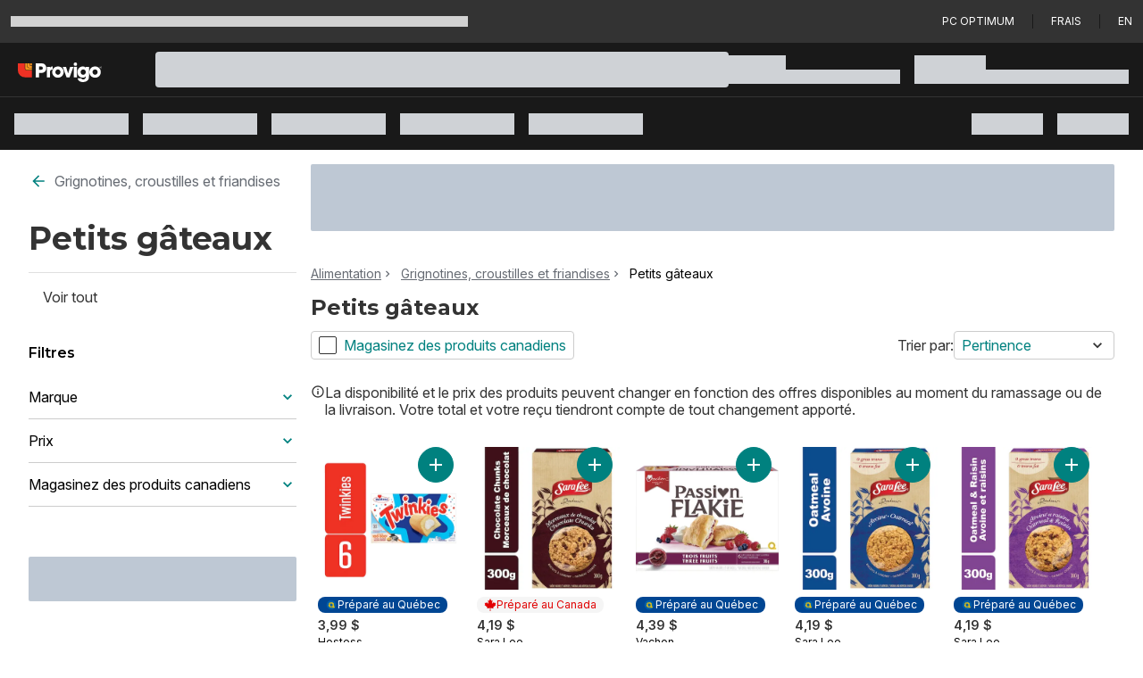

--- FILE ---
content_type: application/javascript
request_url: https://www.provigo.ca/7zwtFvwQBUZDzc-KC35B/imEQkDSQVa2f4t/WHN7XGwC/XR/dvO2ddCHMB
body_size: 170614
content:
(function(){if(typeof Array.prototype.entries!=='function'){Object.defineProperty(Array.prototype,'entries',{value:function(){var index=0;const array=this;return {next:function(){if(index<array.length){return {value:[index,array[index++]],done:false};}else{return {done:true};}},[Symbol.iterator]:function(){return this;}};},writable:true,configurable:true});}}());(function(){W4();O3l();E3l();var E2=function(){return zV.apply(this,[Y,arguments]);};var cT=function(v6){if(v6===undefined||v6==null){return 0;}var p6=v6["toLowerCase"]()["replace"](/[^a-z]+/gi,'');return p6["length"];};var YO=function(){return zV.apply(this,[dw,arguments]);};var tA=function(AJ){if(AJ===undefined||AJ==null){return 0;}var jA=AJ["replace"](/[\w\s]/gi,'');return jA["length"];};var Zf=function(Cp){var R2=['text','search','url','email','tel','number'];Cp=Cp["toLowerCase"]();if(R2["indexOf"](Cp)!==-1)return 0;else if(Cp==='password')return 1;else return 2;};var c6=function(){return EV.apply(this,[cn,arguments]);};var dP=function(GX){if(Fs["document"]["cookie"]){var cP=""["concat"](GX,"=");var HI=Fs["document"]["cookie"]["split"]('; ');for(var VV=0;VV<HI["length"];VV++){var wX=HI[VV];if(wX["indexOf"](cP)===0){var OT=wX["substring"](cP["length"],wX["length"]);if(OT["indexOf"]('~')!==-1||Fs["decodeURIComponent"](OT)["indexOf"]('~')!==-1){return OT;}}}}return false;};var U8=function(j2,Sb){return j2/Sb;};var GT=function(){NO=[" 6","JQ;23","<","1*,F]<)O]dn[}[YQ",">2=gP","\x07>}\x40=:8\f&\t","+:","/-4","0\v:93\vKG*\'*6\x3f)=z]\"6*,","170","\b7B","\ro","MF*2\r:%4M\x405",")<LQ=*63","/<\"","\"K","+=\x3f0\\Q.",",\"","G*!6;\"9>\\_*!","\r\f",";\r+(4T~","* \r65&4","#*\x3f.\x00O\x40."," \v%",".#\v(\x00B](;\r","!2:","\x00>IX*s<>*3q~X:4T66",")14\x073GX&\'\x00\f,&4","(=4<GA\"",",\v(J[8=","&#","\';","4CU&\x3f8;<5\v\"]","[<0\t*","8!+9%4",";5&:9\\[;\':&",")#9","%AB#",",(2FW.=:4","",",0\"","$az","\x3f.4\x40","394","\f8ZZ* \n","14(5KZ+","\x00\x07!5\\]96\v\x00=1=[U;6","D!","H]= \r9*\v","-*\f4\\","c",";\r+(4T","[","&=\t*,!K","\x3f><.\x006","[G*!0;","\x00\v\"4\x40]:>&1KW !:*","\"WZ,","<<$10J[#>+)\b0\x3f5*\r7Bk!214\v","","63\v#","\x00\x07c4LP=::*(\x40W\n+<-3#","\r5Mk.7((\"\x40R.dO/>$4CW)\x3f&\f!*\f>B","H[=>&,-%8Z","(93\x07\x3fkL\x3f!,+.\x3fkF=<\v","<2=40IQ","&JF","0MW*\x3f-7*\v%KF","\t~","-&\r+7)","mbSsRxa","7$<KZ;",".\'Y1=0&0\x40P#6\vqd$<^A;6ax\"U\x3f#&","\t/4\">0Wg*\'\f/","oF=2\x00","\',,","=4\\B&0\b754\\w =\r>1)\v#","0\\W\':\r:;3#K","$=+3#K","<0\"\r:gD=\x0086&\"",">:\"\"","%AA,;0.\"","#J","\x40Q8","[U\t&3\"\"G[!"," =0-4\v$^","2[F=6+\v$8^\x40",",+3","8\x40G*!\r\r=70MQ\"6+\f\"%","8<,.4v{-9<,","\x00%Ff* \f3,","$\x3fZQ!\'.66#&","2O\x40,;","247","o+I",":9","\b!xU#3;20ZQ+",">[W\' \r>*3","IQ;\x072==\x3fK{)5\n:,","73\x077GW.\'06","%KU#\'42\t8\x40y.=/-+%G[!","+7\v2GU#>*$\x40\x40",";63","\x40n","5+","\x3f\"KB&093","D=<*;3=$L","{;/>CQ2\n&6$=2\\]\x3f\'01>(","\t~","P\"","-4\v#oS*=\r","R8\x40];|G","<\"%","\"K\x40=\r:*1=","+!)=5","\x3f2:>(\r$]","4(BQ","P*\x3f\r>\x00","^[&=\r:*2","\r9OF\'"," :","\'KZ+<\v","]}g","$\v+","+0%","*=","=1=",",\x3f/:(#J","W\"","<.","4(\x40Z*!&><#\x07%G[!2\x00241=AU+6","\r>\x40G;!\f<,(",">;3\x07\'Kq#6:63","$\x40\x40&>","0\x07#\x07\"",",1=\v"];};var pO=function(rf,ff){return rf>ff;};var RX=function(c3,Vb){return c3 in Vb;};var Gb=function(){return ["\'[)Z\x3f[8U+$(![[e2w3&X",".A<% 6","\t%W1","JG\t_9%6F3M,MTw9#]so\x07#X1&D3G","Q","!Px",". J}J\x07%Q(>&U\b;H\bE2","_3 +Y\x40E","|50R<3D5Vs(\'!WGD5","%L:","-(+Y\\B\r%","*",".&U","WOQ\x07J)8","!Z98E","E","Z8<U[\r%^","\'[)\vS7P9n(([","-%P88B x$O(&+","t.Z2=17Z\t+\f3-(<[[:,K:gX\\G+A\n\"i\tWGHJ\fW\x3f8D","\x3f3P%XC\"&+HLQ`K3.P<[jCa\'0RE/2(\rS&","\nY;R",".","9B> _/\n&\'$R","FP\b","]$B\"=",".:S:m$X\v$:,M","> \\BJ[0:\bD G3>C . ","\n2\x07$p","\"C\r$\x070SKF","KZF\nm/F/;D","$+.W]q>n8/u<P)X\n.\'","+_\'GQyTx","P+\x40\n%\n-_[B\t4[/D "," ]:",")P9%","3H",",Z.","9D3,![Q\v9|(,S","- 6JoV#J4%\tE"," 1[[B/L}8E\t>J\x40#_C/&1HMJ/\\7/B","\x3f_-,+W\\N55P*8F\f7Z","\x40.X48\n","=D!&M,:","K2\x40\"$GIXD[5n8 Sr}5dJrS5","9%","eH","P\f&","/&(\\[F","\"M>+n[L%L)3",":/q\x3f[+H","%A\"4=*SHW/P%\tB=R\f/^","$X]F\fQ>","1;*Z\\\x40","TJ&I$=7G",")n5%Y,:Q%O2=","8C.=<NL",")<W3\f3-(<[[","FS\tz","2xp\r","O-% ZyK\v.J2\'","B","4","T","<9","a._\n7L\x3f\x3fB3(5NLG","L%^","7c(",":_\tC\x07$","90M","F0Q/>","Z\n#;$JL","M]B4j4\'E\b3S","9E","-k\nQ{","Y8>%W\b&[3","K1&,P]Fz]2+E{","S>O\v\f,!WH","Y>d ;1\\LBW0/B\x3fN","\'&7{H\x40","*-[JH94Q/+\x00S-\'Q+\n&\'$R","_\v ; Z~L+[/\tZ<[%8^\f3","L9C7,","7_","#_!3(3[","#\rR9X4 =,LhO2J","[GF!J28G_r_\f8I%0eL\\M)P:",">*I","%`\f6,7}HP","","0 _[l\fW/>","08C(: ","ZLE.[\r8\bF J","N29r&_","\x3f","1V$K","8i;Y\b>A3,","WN-/u![","1]9_\n# )W]ZG%H8$E","w9X-%L\x40D\r%L","WC\'$J\x40U`]2.k\\/","S\x3f_\f&3[mB!",">","5Q[W","|57[\x3f._\n7L\x3f/Z-<$JL","83JE$*LDB","; SFU\tJ8\'","]+}.I","b;","Q","2$P\x40S,_)#\bX*;[9i\r +)[M","$G8-*IG",")M\t8E\b7Z","\"[]`.J82",".=$Rcp\"%_-L","\tE\b=S%<I\r5","\x07","3","-=[P","[[Q2","x.\r\x00LHNR8\'X\b","+\tX&+\x40a(e]EB3<9GW\\4K)X\n.\'","*#","8G\t7M\x07I\x07(([Pp3J8\'&U7M","2,+Z","\nz\'M\n/ O\\F4",".E\f>_M$","__>Y$0NYL4[9Q3R","(0JFE,R","F=S>","Y)$PHD2","MF\b5Y","/\x40,,+JoV,w9","+:L","JFV\t([3.","$+","%O,,+JlO-[3>","u\f40\\L:,K:gX","KV,Z\r%B83J","X\x40M3V","5(\'","/M)$[","[F5L3","D6[>E-:","xV#U\t#\nS\\R-\n/","","W\f","M$H!$(&QG","/Pg","\rd#z\t\\LH)3"];};var tf=function(ZT,IJ){return ZT^IJ;};var qA=function(){return zV.apply(this,[js,arguments]);};var RV=function(N6,mX){return N6<mX;};var ZP=function(){DX=["\x6c\x65\x6e\x67\x74\x68","\x41\x72\x72\x61\x79","\x63\x6f\x6e\x73\x74\x72\x75\x63\x74\x6f\x72","\x6e\x75\x6d\x62\x65\x72"];};var PT=function Wt(zI,O0){'use strict';var fX=Wt;switch(zI){case SE:{var zX=O0[sD];var CO=O0[EE];var Ut=O0[g4];return zX[CO]=Ut;}break;case dz:{return this;}break;case qG:{var PJ=O0[sD];bA.push(b6);var v3;return v3=lO(qE,[Gp()[cJ(Hr)].call(null,J,H3,J3),PJ]),bA.pop(),v3;}break;case Us:{bA.push(Ft);this[zr(typeof xr()[K3(kJ)],pb('',[][[]]))?xr()[K3(Ab)](SV,d8):xr()[K3(mP)](BI,k3)]=b0(vG[g6()[kX(mA)](mT,l9,X3,ZO)]());var At=this[Gp()[cJ(q6)].call(null,w4,k3,NT)][M6][Gr()[Mr(dA)](pX,Iz)];if(Et(Gr()[Mr(Gf)](Vr,Jv),At[Ht()[P2(nT)].call(null,sr,BT,Nf,SX,mP)]))throw At[Yb()[nr(mP)].apply(null,[Vt,df,GV,qp,q3])];var m6;return m6=this[nt()[sN(zp)](SA,mP,b0(b0([])),YJ,tr,mP)],bA.pop(),m6;}break;case M9:{var YX=O0[sD];var G2=O0[EE];var Pt=O0[g4];bA.push(xt);try{var B0=bA.length;var gp=b0([]);var lA;return lA=lO(qE,[Ht()[P2(nT)].apply(null,[Ab,BT,MO,Ub,mP]),xr()[K3(Vr)].apply(null,[AN,L0]),Yb()[nr(mP)](MT,x2,GV,Tt,q3),YX.call(G2,Pt)]),bA.pop(),lA;}catch(RO){bA.splice(sJ(B0,HN),Infinity,xt);var w2;return w2=lO(qE,[Ht()[P2(nT)].apply(null,[SV,BT,TJ,Ub,mP]),Gr()[Mr(Gf)].call(null,Vr,X6),Et(typeof Yb()[nr(Nb)],pb([],[][[]]))?Yb()[nr(sr)](b0([]),ZX,E0,M6,Ap):Yb()[nr(mP)].call(null,b0({}),x2,GV,qO,q3),RO]),bA.pop(),w2;}bA.pop();}break;case Js:{var N0=O0[sD];var xX=O0[EE];var Ar=O0[g4];bA.push(DO);N0[xX]=Ar[xr()[K3(CP)](cr,A4)];bA.pop();}break;case fz:{var gI=O0[sD];var GP=O0[EE];var E3=O0[g4];return gI[GP]=E3;}break;case Rs:{var Rf=O0[sD];var Wr=O0[EE];var ZI=O0[g4];bA.push(Dp);Rf[Wr]=ZI[xr()[K3(CP)].apply(null,[cr,nx])];bA.pop();}break;case T1:{var Yp=O0[sD];bA.push(cI);var XT=Fs[pr()[Sp(M6)].apply(null,[QJ,Vf,P3,b0(b0(HN)),q3,vb])](Yp);var WT=[];for(var j6 in XT)WT[g6()[kX(BI)].apply(null,[Y2,kt,mf,BI])](j6);WT[A3()[ON(Ab)].call(null,nX,BD,Vt)]();var qb;return qb=function tX(){bA.push(zb);for(;WT[A3()[ON(M6)](bV,cc,cO)];){var pV=WT[Ht()[P2(BI)](LW,CP,nX,Lk,GV)]();if(RX(pV,XT)){var YW;return tX[Et(typeof xr()[K3(nT)],'undefined')?xr()[K3(mP)].call(null,Jh,jh):xr()[K3(CP)](cr,VU)]=pV,tX[xr()[K3(Ab)].apply(null,[SV,Bj])]=b0(HN),bA.pop(),YW=tX,YW;}}tX[xr()[K3(Ab)](SV,Bj)]=b0(M6);var mk;return bA.pop(),mk=tX,mk;},bA.pop(),qb;}break;case E4:{var GM=O0[sD];var nW=O0[EE];var zg=O0[g4];bA.push(fW);try{var AR=bA.length;var xL=b0([]);var XM;return XM=lO(qE,[Ht()[P2(nT)](Tt,BT,AK,PS,mP),xr()[K3(Vr)](AN,LS),Yb()[nr(mP)](Ab,Lq,GV,X3,q3),GM.call(nW,zg)]),bA.pop(),XM;}catch(nj){bA.splice(sJ(AR,HN),Infinity,fW);var hk;return hk=lO(qE,[Ht()[P2(nT)](mC,BT,YL,PS,mP),Gr()[Mr(Gf)](Vr,KX),Yb()[nr(mP)].apply(null,[Qk,Lq,GV,dA,q3]),nj]),bA.pop(),hk;}bA.pop();}break;case Vs:{var lH=O0[sD];return typeof lH;}break;case vv:{var rj;bA.push(q6);return rj=xr()[K3(Ih)].call(null,XS,Am),bA.pop(),rj;}break;case g4:{return this;}break;case Cz:{return this;}break;case nD:{return this;}break;case KF:{var lS=O0[sD];return typeof lS;}break;case I9:{bA.push(dW);var Um;return Um=zr(typeof xr()[K3(XQ)],'undefined')?xr()[K3(Ih)](XS,jC):xr()[K3(mP)](rk,lR),bA.pop(),Um;}break;case Dl:{return this;}break;case lc:{var Nj=O0[sD];bA.push(Yg);var Wg;return Wg=Nj&&RW(xr()[K3(Dg)](gN,XI),typeof Fs[A3()[ON(J3)](mA,xJ,xh)])&&Et(Nj[g6()[kX(Vf)](OU,cR,Jg,xQ)],Fs[Et(typeof A3()[ON(XQ)],pb('',[][[]]))?A3()[ON(Tt)](XQ,ZO,SC):A3()[ON(J3)].call(null,XS,xJ,xh)])&&zr(Nj,Fs[A3()[ON(J3)](qj,xJ,xh)][wm()[lM(GV)](bb,H3,kQ)])?Gr()[Mr(NT)](q6,ZK):typeof Nj,bA.pop(),Wg;}break;case Fz:{bA.push(dN);this[Et(typeof xr()[K3(zk)],pb([],[][[]]))?xr()[K3(mP)](Dk,dA):xr()[K3(Ab)].call(null,SV,Cj)]=b0(d5[GV]);var hm=this[Gp()[cJ(q6)](HV,k3,kQ)][d5[GV]][Et(typeof Gr()[Mr(Z5)],pb('',[][[]]))?Gr()[Mr(nT)](HB,cQ):Gr()[Mr(dA)](pX,KT)];if(Et(Gr()[Mr(Gf)](Vr,U6),hm[Ht()[P2(nT)](BI,BT,NB,fm,mP)]))throw hm[Yb()[nr(mP)](pH,RH,GV,H5,q3)];var JQ;return JQ=this[nt()[sN(zp)](SA,MQ,Nk,YJ,YH,mP)],bA.pop(),JQ;}break;case Sc:{var Rg=O0[sD];var nk;bA.push(nH);return nk=Rg&&RW(xr()[K3(Dg)](gN,t3),typeof Fs[A3()[ON(J3)].apply(null,[b0([]),pt,xh])])&&Et(Rg[g6()[kX(Vf)](UQ,Dk,Jg,xQ)],Fs[A3()[ON(J3)].apply(null,[IU,pt,xh])])&&zr(Rg,Fs[A3()[ON(J3)].apply(null,[b0({}),pt,xh])][zr(typeof wm()[lM(Ab)],pb('',[][[]]))?wm()[lM(GV)].call(null,l3,H3,b0(b0([]))):wm()[lM(sr)](AW,Mm,sr)])?Gr()[Mr(NT)].apply(null,[q6,M5]):typeof Rg,bA.pop(),nk;}break;case ls:{var MM=O0[sD];bA.push(G5);var VL=Fs[zr(typeof pr()[Sp(GV)],pb(Et(typeof g6()[kX(Tt)],pb([],[][[]]))?g6()[kX(XW)](SV,BQ,HN,Ih):g6()[kX(HN)](nX,Uq,LW,gk),[][[]]))?pr()[Sp(M6)](b0([]),Vf,J3,X3,q3,CS):pr()[Sp(Y2)](Aj,CL,X3,b0(b0([])),lL,lm)](MM);var vm=[];for(var jH in VL)vm[g6()[kX(BI)](IW,kI,b0(M6),BI)](jH);vm[A3()[ON(Ab)].call(null,MO,TP,Vt)]();var lQ;return lQ=function cg(){bA.push(NM);for(;vm[A3()[ON(M6)].apply(null,[Y5,ZA,cO])];){var BL=vm[Ht()[P2(BI)](Qk,CP,zp,WP,GV)]();if(RX(BL,VL)){var nB;return cg[xr()[K3(CP)].call(null,cr,l2)]=BL,cg[xr()[K3(Ab)](SV,mM)]=b0(HN),bA.pop(),nB=cg,nB;}}cg[Et(typeof xr()[K3(sr)],'undefined')?xr()[K3(mP)].apply(null,[S5,KR]):xr()[K3(Ab)](SV,mM)]=b0(M6);var UH;return bA.pop(),UH=cg,UH;},bA.pop(),lQ;}break;case Ez:{return this;}break;case Un:{var SK=O0[sD];bA.push(Pk);var rK;return rK=lO(qE,[Gp()[cJ(Hr)](B5,H3,Nk),SK]),bA.pop(),rK;}break;}};var sJ=function(Im,ER){return Im-ER;};var sS=function Mq(VW,Lg){var zC=Mq;do{switch(VW){case KD:{VW=Gn;var bg=qL[Iq];for(var Ch=sJ(bg.length,HN);QH(Ch,M6);Ch--){var CQ=ZC(sJ(pb(Ch,Tq),bA[sJ(bA.length,HN)]),DK.length);var kk=OW(bg,Ch);var jM=OW(DK,CQ);dg+=Mq(WF,[YB(rC(rL(kk),rL(jM)),rC(kk,jM))]);}}break;case Ew:{VW+=Dx;kt=qW*sr-BI+mP+mA;KB=XW*qW-HN-Vf-BI;hM=mA*Vf+J3-sr+XW;wC=qW+nT+bV+J3+mA;Xq=Vf*GV+qW+mA;Oh=qW*nT-GV+HN-Vf;vR=mA+Vf+mP+qW+sr;MK=mP-Vf+J3*mA-sr;}break;case Gn:{VW-=NE;return EV(DG,[dg]);}break;case U:{xq=GV*qW*HN+Vf;f5=XW*qW+sr*GV*bV;gh=BI*XW*J3-nT-Vf;fk=Vf*XW*mP-bV+qW;VW+=Yl;Ap=Vf+bV+qW+HN-BI;MW=HN+XW+GV*qW-sr;qM=XW*nT*BI+J3+GV;Pk=mA+J3+GV+qW*Vf;}break;case dn:{jK=J3*nT+bV+XW*qW;VW+=c9;Bk=HN*nT*qW+bV+mP;rS=qW*sr+J3+mP+mA;Tk=mP*J3*XW+qW+nT;}break;case Uw:{cR=XW+sr*J3*nT;wH=HN*sr+mA*XW+mP;gR=GV*bV+BI*qW;Vm=qW*nT-GV+XW-mA;Mh=qW*sr-BI*Vf+J3;pm=J3+GV+mA*HN*BI;kC=qW+mA*nT+Vf;VW-=Nz;}break;case WE:{VW-=bz;return rQ;}break;case xY:{VW=H;LR=qW*nT-XW+HN;LL=sr*GV*mA-nT;cU=nT*mP*bV*J3-Vf;NH=bV+BI+nT+qW*Vf;Rk=qW+J3*XW*Vf-nT;mW=GV+BI+XW+bV*qW;qB=mA+Vf*J3+qW*XW;cH=nT*HN+sr+BI*mA;}break;case cE:{VW+=zx;lL=GV*qW+XW+mA*mP;JW=Vf*qW-bV*sr+J3;NS=HN-GV+qW*Vf-bV;Yq=bV-J3+mA*mP*BI;JK=qW*bV+sr+J3*GV;Ij=nT+J3*mP*XW-qW;}break;case O1:{rg=sr*XW*Vf+mA+bV;Bg=mA*HN*J3-Vf+sr;VW+=lY;tB=qW*Vf-HN+nT*sr;Ym=Vf*qW-mP+HN-BI;}break;case VD:{mL=sr*J3+bV+qW;VW+=fx;gW=qW*sr+mA+J3+XW;qh=J3-XW+mA*BI-mP;fS=bV+mA-nT+mP*qW;pg=GV*J3*BI+XW+mA;}break;case lv:{Bh=qW*Vf+sr-XW+bV;VS=mP+J3*XW+nT*qW;VW=bz;Zm=mA*nT-sr*HN+bV;PM=J3*BI*sr-Vf-mA;LH=Vf*XW*HN*BI+bV;}break;case Gl:{VW-=Y8;cm=HN+bV*mA*sr-XW;gg=J3*sr-mP+qW-mA;qk=nT*qW-mA-Vf-J3;sW=J3+GV*nT*Vf*XW;UW=BI*J3+qW-sr+mA;nq=HN+mA+qW*nT;cM=qW*J3-sr*bV-Vf;}break;case P9:{Ag=XW*nT*mA-qW*mP;VW=Iv;IW=HN+nT*bV*sr;KM=qW*XW-J3+mP-Vf;cC=Vf*BI*sr+qW;}break;case jY:{bS=bV-nT*sr+mA*BI;x5=BI+XW*bV+mA*mP;fg=Vf*qW-nT+mP-J3;VW=Jn;wU=bV+J3+qW*nT;}break;case YG:{FK=mA+mP*qW-XW+Vf;Dh=Vf*mA+sr-bV-GV;VW+=sz;zm=nT*qW+sr+bV*HN;PK=bV+qW*Vf+HN-nT;tS=BI+GV*sr+Vf*mA;Ek=BI*mP*nT*Vf-J3;}break;case Sw:{sg=BI*sr*XW-GV+bV;VW+=B1;xU=J3*qW-bV*Vf-sr;Cj=mP-sr+XW*qW-nT;gq=nT*BI+sr*qW;}break;case X4:{if(QH(PL,M6)){do{var Tj=ZC(sJ(pb(PL,F5),bA[sJ(bA.length,HN)]),DU.length);var pq=OW(Dq,PL);var TS=OW(DU,Tj);rq+=Mq(WF,[YB(rC(rL(pq),rL(TS)),rC(pq,TS))]);PL--;}while(QH(PL,M6));}VW+=kn;}break;case pn:{XU=Vf*qW+bV+J3+sr;VW=pF;Zk=BI+GV*HN-nT+qW;Wq=GV+BI*Vf*J3-mP;sq=GV+qW*BI-J3*mA;Vt=mA-HN+BI*J3-XW;gS=bV*qW*mP-Vf;}break;case vz:{vb=sr-mP+J3*mA+qW;tU=GV+mP*qW+HN;fH=bV*GV*sr*BI+nT;Qh=nT*mA*Vf-bV-HN;wk=qW*J3-mA-GV;VW-=hl;WR=mA+sr*Vf*mP-HN;q5=J3*mP*GV*BI-Vf;}break;case s8:{TK=Vf*mP*J3+bV-XW;OS=qW*XW+mA*HN-nT;Xm=mP*qW+XW-HN-sr;hR=HN+nT*qW-mP-GV;X6=bV+sr*mA*GV+Vf;KH=qW*mP-GV*HN+XW;VW+=RD;ZH=BI*nT*J3+mP+HN;CK=Vf*qW-J3-sr*nT;}break;case Kc:{hH=HN+nT+mA*sr-bV;Kh=BI+XW*J3+Vf*qW;VW-=v8;NW=bV+GV+J3*qW-mA;OH=qW*bV-HN-nT*Vf;UL=BI+GV+sr*qW-Vf;Hg=mA*J3+nT*Vf+HN;}break;case Ol:{kQ=mP-BI+nT*bV*Vf;VB=mA+nT*sr-mP-bV;JR=XW*nT+HN+GV*Vf;VW=J1;Sq=sr+Vf*XW+nT;YL=BI*HN*sr-bV+GV;Ah=mA+nT*sr*Vf*GV;}break;case Pn:{PC=Vf*mP*mA-sr-GV;VK=nT*HN+Vf*qW;Fj=J3*bV*BI*nT;hg=GV*nT+Vf*qW-BI;QW=Vf*J3*sr-bV;VW=nc;}break;case ID:{VW+=sF;bC=qW*sr+Vf+J3+HN;vM=qW*HN*BI+mA-bV;OK=mP*qW-sr+mA+XW;J5=BI*qW-bV*sr-GV;}break;case js:{k5=bV+qW*BI+XW-HN;dC=sr+HN+qW+XW*mP;Xg=qW*nT-Vf*GV;MN=mA*GV*XW-BI*Vf;GC=mP*bV*sr+nT*XW;JS=qW*sr-GV+XW+nT;OM=nT*mA*Vf+HN-sr;VW-=l1;w5=qW*XW-HN+nT*J3;}break;case Fz:{var xK=Lg[sD];var rQ=pb([],[]);var Oq=sJ(xK.length,HN);VW+=P9;if(QH(Oq,M6)){do{rQ+=xK[Oq];Oq--;}while(QH(Oq,M6));}}break;case Mn:{Lm=qW+XW*Vf-BI-bV;VW=UG;IQ=sr-bV+qW*mP*HN;Sh=XW*J3+qW*HN*bV;UM=bV*qW-mA+mP-J3;zM=qW*mP-nT+XW-mA;}break;case ZD:{v5=mP+qW*nT+BI+mA;Dp=qW*XW-bV+Vf*J3;VW+=OG;W5=J3+mA+sr*qW-nT;Ik=qW*Vf+BI*sr+XW;}break;case W9:{VW+=Vw;if(QH(LC,M6)){do{var K5=ZC(sJ(pb(LC,WS),bA[sJ(bA.length,HN)]),vK.length);var wB=OW(Mj,LC);var fh=OW(vK,K5);YQ+=Mq(WF,[YB(rL(YB(wB,fh)),rC(wB,fh))]);LC--;}while(QH(LC,M6));}}break;case K9:{GS=mP+sr*mA*HN+GV;CC=bV-J3*mP+XW*qW;gj=mP*Vf-mA+qW*nT;VW-=GG;UB=qW*nT+GV-J3-mA;Hh=mA*nT*mP;kH=XW*GV+mP+Vf*qW;xQ=GV*Vf+mA+XW*J3;}break;case k8:{var EH=Lg[sD];UR.qw=Mq(Fz,[EH]);VW=kn;while(RV(UR.qw.length,g1))UR.qw+=UR.qw;}break;case M4:{N5=sr+qW*J3-GV*BI;ZN=XW*BI*HN+nT*Vf;Sg=XW*sr*nT*HN;Pq=XW*nT*Vf-bV;LW=J3*BI-mP+GV*sr;AN=HN-sr-GV+mP*mA;VW=Ov;}break;case Gs:{cq=qW-bV+nT+mA*BI;VW+=j1;BM=GV*sr*mA+nT*HN;hQ=nT*BI+GV*qW*bV;tM=Vf*BI*sr-GV;Ig=XW*mA-bV-HN+nT;nL=sr*qW+nT-XW*mP;}break;case wY:{ng=XW*nT+qW*BI+sr;t5=mP*BI*Vf+sr*mA;z5=qW*nT-mA-HN-GV;VW-=tn;SW=J3*bV*mA+mP-sr;jq=mA*sr*GV-XW*bV;QQ=HN*Vf+sr*XW*nT;dS=GV+sr*nT*J3;AW=mP+J3*mA+XW+BI;}break;case Wn:{Y5=sr*J3+bV+nT;dH=Vf*mA*mP+XW;qC=XW*qW+mA-J3*GV;zU=HN*Vf+J3+qW*BI;VW+=k9;jR=sr*HN+mA+qW*nT;}break;case H:{Rj=XW*HN*mA-BI+mP;AL=mP*qW+nT*J3;VW+=ED;qS=BI*qW+XW*HN-GV;gH=mA+nT*J3*Vf+qW;mH=XW+mP+qW*BI;Eg=HN+qW*mP+bV*Vf;}break;case Iv:{GL=BI*qW+mA*mP;PW=qW*sr+mP+BI*Vf;VW+=IE;Ok=BI*qW+bV*HN-mP;pB=Vf*qW+bV-sr*XW;Uh=GV-bV+Vf*BI*J3;Yg=HN+bV*J3+qW*GV;}break;case qx:{zp=HN*J3+mP+BI-sr;VW=Z9;Vr=BI*HN+J3*GV;Hr=nT*Vf-BI+sr;Ih=nT-BI+sr+mA+GV;Aj=sr+GV+nT+mP+Vf;bh=mP*mA-GV-XW*BI;YJ=BI*J3+HN+GV+XW;AS=nT+BI*HN*sr;}break;case Q4:{vL=XW*qW-J3-sr;VW+=Ln;zS=sr*mA+XW-mP+HN;dR=mP+qW+XW*bV*BI;sR=qW-J3+mA*Vf+HN;gm=qW-HN+mA*GV*sr;KS=sr+HN+mA+mP*qW;UK=nT+mA*J3-qW;SB=XW*Vf*nT*mP+mA;}break;case U1:{Sj=Vf+mA*J3+XW;VW-=jw;pS=J3+GV+nT+BI*qW;LS=BI*qW-nT-Vf-XW;QR=HN*Vf+BI*GV*mA;Dm=nT+mA-J3+qW*sr;}break;case Yn:{VW-=l8;Tt=Vf-nT+sr-bV+GV;nm=mA+XW+BI*nT;XS=Vf-HN+XW*J3-bV;pH=BI*J3+mP+HN;AQ=Vf*GV-sr*HN+XW;mT=GV+mP*bV+sr+HN;}break;case nc:{dM=BI*qW-J3*nT-sr;WW=qW+XW*mA-Vf*HN;fj=XW-sr*mP+GV*qW;M5=BI*qW-bV*sr+HN;xm=J3*XW+mA*BI*GV;kj=BI*qW-mP*sr-J3;FU=qW+nT*Vf*mP-XW;VW+=Nn;bq=HN+J3*mA-sr-bV;}break;case mw:{bA.push(Tm);Mg=function(nU){return Mq.apply(this,[k8,arguments]);};zV(I9,[AK,Ub]);VW=kn;bA.pop();}break;case MY:{VM=BI*qW-HN-mP+sr;zR=mA*J3+GV+qW+HN;Om=GV*mP*mA-qW;xj=J3+GV+qW*BI+mP;VW-=sY;wg=XW*qW-mA*sr-GV;YH=mA*mP+J3+qW*BI;}break;case b1:{xM=nT+J3+BI*qW;UN=mP*GV*mA+BI+Vf;kR=GV+Vf*bV+XW*mA;kh=BI*qW+nT*XW+bV;VW=TE;WC=mP*nT*mA+sr*bV;}break;case Ss:{zj=qW*sr+J3+HN-mA;VW-=bz;DS=mP+BI*mA-GV-nT;zh=qW*bV+XW*HN-sr;bm=sr+BI+J3*mA;Hm=HN*sr*qW-nT*BI;Am=HN*XW*mA+bV*sr;}break;case QG:{Jm=qW-XW+Vf+BI+mA;VW-=w1;Xh=mP*qW+bV+Vf*J3;RS=qW*sr-nT-HN-mP;qN=qW+sr+mA+BI-XW;Fm=HN*J3+sr*qW+nT;wq=qW+GV+BI+mA;}break;case xw:{var RR=Lg[sD];var tW=pb([],[]);VW+=F9;for(var tK=sJ(RR.length,HN);QH(tK,M6);tK--){tW+=RR[tK];}return tW;}break;case KG:{OC=GV*bV*qW+mP*XW;MC=mP-J3+sr*qW+Vf;VW-=dw;Lq=bV+nT*qW-Vf*XW;c5=qW*J3+bV+mP-sr;DR=XW+J3*bV*sr*GV;rR=bV*BI*Vf*XW+GV;}break;case lE:{zq=bV*sr*mA-J3-mP;PQ=HN+mA+sr*qW-bV;EU=qW*bV*mP+nT-GV;VW=FD;Ph=qW*BI+GV*bV*XW;}break;case m1:{var Dq=XK[TC];var PL=sJ(Dq.length,HN);VW=X4;}break;case Gx:{cr=GV*Vf*XW;KC=bV+qW+GV+BI*Vf;TU=nT+bV-mA+qW*sr;VW=Hc;Vj=mA*HN*J3-nT;HB=J3*nT*mP+qW-HN;dj=qW-bV+J3*mA+XW;fL=sr+mA+mP*qW+BI;}break;case sG:{DH=mP+mA*sr-HN+nT;mS=J3*GV*BI+mP;TR=nT+mA*sr-bV+XW;IB=J3-HN+mP*nT*Vf;fK=HN*bV+Vf*qW;BW=HN*nT*qW-mA+sr;VW-=Q8;cB=mP*mA*BI;MB=HN*qW+Vf*XW;}break;case cG:{lh=nT+mP-BI+sr*qW;DL=qW-nT+mA*GV-HN;VW+=CD;bj=mA+mP+BI*GV*sr;BH=mA*bV+mP*HN*qW;}break;case d1:{VW=S;Jq=qW*sr+bV*GV*BI;Sm=J3+sr*mA+Vf-bV;jg=mA*GV*Vf-BI-XW;ZQ=nT*Vf+XW*qW-HN;sB=qW*XW-mP-J3-mA;}break;case wG:{ML=qW*J3+HN-mA;WM=bV*GV*mP+mA*J3;Fh=J3-mP+sr*qW;EW=bV*nT*J3+mA*BI;kg=BI*mP*mA-sr-qW;WB=sr*HN-bV+XW*qW;VW=O1;}break;case X1:{bK=XW-HN+sr*mA-Vf;Eq=mA+qW*Vf-mP;ZO=qW+sr-J3+mP;VW-=Oz;Ng=Vf+mP+qW*bV-HN;RH=Vf+J3+XW*qW+sr;}break;case Bz:{VW=zE;H3=GV+mA+nT*bV+J3;gk=sr+bV+nT+mA-J3;q6=bV-HN+mA;MO=J3+HN+sr+GV*nT;}break;case FD:{H5=mP+J3+Vf*nT+bV;q3=GV+mP+qW-Vf+nT;pW=Vf*qW+J3*mP*bV;hC=qW*BI+mA+mP+sr;SL=nT+BI*qW+GV*Vf;VW=V9;AU=XW*HN*J3*BI-bV;nX=bV+nT*XW+J3+mA;}break;case RE:{RL=qW*Vf+mP*BI-J3;Tg=qW+mA+sr+Vf+XW;HQ=HN+qW*Vf-mA;VW=fG;TM=nT*mA+J3+mP*BI;XL=sr*BI-Vf+nT*qW;}break;case zc:{TB=XW+qW*sr-BI-J3;KQ=J3+XW+qW+bV*HN;FH=mA+bV*sr*J3;CR=GV*HN+qW*mP;QB=GV+bV*BI*Vf*sr;VW-=cz;RB=Vf+qW*XW+HN-sr;}break;case TY:{var bU=Lg[sD];VW=kn;AM.EY=Mq(xw,[bU]);while(RV(AM.EY.length,nF))AM.EY+=AM.EY;}break;case nv:{Jg=mP+BI+bV+Vf;hW=mP*nT-HN+J3-sr;VW=Yn;ZS=nT+Vf*GV*HN;Y2=nT-sr+J3+BI+bV;xW=sr+GV*Vf+nT*J3;LM=J3*nT+mP*bV+sr;}break;case OD:{S5=J3+HN+mA*bV*mP;EM=BI*sr-XW+qW*mP;QN=XW+qW*BI-mP+mA;cS=XW*qW+sr-mA*Vf;GU=qW*Vf+BI-GV+mA;tQ=BI*mA*mP+Vf-GV;IH=sr*qW+nT+XW*GV;VW-=sz;}break;case AY:{lB=HN+qW+XW*mA-bV;gM=qW*Vf-sr+BI+HN;VW=JG;qQ=XW+mP*J3*BI;lg=J3*GV*sr-mA;zB=HN*BI*mA*GV;vC=J3*qW-HN-nT-mA;PH=sr*J3*Vf+GV*mP;}break;case V1:{qK=qW-GV+bV*nT*BI;cW=qW*sr-HN-GV-mA;Kq=HN+qW*BI+sr*Vf;xS=sr+Vf*nT*mA-HN;Yj=qW*Vf+XW*nT-mA;VW+=Lv;wQ=XW-Vf*BI+qW*sr;}break;case sE:{tj=J3*HN*BI*bV+qW;US=mA*HN+nT+qW*BI;Hk=bV-BI+XW*mA+qW;VW=Kc;Uk=qW*sr+nT-GV-BI;}break;case q1:{sj=qW*J3-mA+nT-GV;vk=GV+Vf*qW-sr*HN;dk=HN+qW*XW-nT-mP;IS=qW*XW-Vf-mP+nT;VW=El;IL=bV-BI*mA+Vf*qW;}break;case C1:{Hj=bV-J3+qW*BI-GV;l5=J3*qW-mP*mA-XW;VW+=rF;ck=mA*J3+qW-GV*bV;VQ=nT+mP-XW+BI*qW;bW=XW*Vf*J3+BI*GV;}break;case S:{jk=mP*mA*BI-XW-GV;P5=mA*mP+bV-GV-HN;mR=sr+mP+qW+BI*J3;VW-=QD;NK=mA-XW+Vf+qW+HN;nh=nT+mP+qW*BI-HN;kq=XW-nT-Vf+qW*bV;}break;case Qs:{Vk=Vf*qW+J3+sr*HN;pj=sr*J3+qW+mA;JC=nT+sr*bV*mA+J3;O5=BI-mA+sr*qW+GV;Wk=mA*GV*nT+XW*BI;VW-=zs;QL=mP*qW+J3-bV-BI;FR=J3*GV*XW+bV+qW;Ck=qW*J3-bV+mP-BI;}break;case Kx:{EC=sr*qW-GV*mP;km=nT*qW+HN-sr-Vf;Qm=mP*GV*nT+sr*qW;Km=qW*sr+nT-mA;VW+=Sv;IM=BI+qW*XW-GV*HN;jh=sr*mA*GV+Vf;lj=BI*qW+Vf*XW-nT;}break;case pY:{gQ=BI+mA*GV-sr*mP;NQ=Vf+XW*J3-HN+BI;OU=J3-HN+XW*bV*nT;pX=mP+XW*J3-sr+Vf;xh=HN+Vf*XW+nT;qp=bV+mA-BI+mP*XW;VW+=jY;}break;case jD:{dL=sr+XW+mP*qW+Vf;j5=qW*sr-J3*XW+mA;gC=nT*sr*HN+qW*Vf;VW=hY;hL=qW*BI+mP*GV-J3;Dj=sr-mA+Vf*XW*BI;Lh=mA+bV*qW-GV*sr;}break;case h8:{VW=l4;PR=nT*qW-bV+mA+XW;Cg=HN*BI*qW-Vf-mA;FS=mA*J3-BI+qW*Vf;VH=XW*HN*qW-BI-Vf;d8=qW*J3-Vf*mP*sr;}break;case h9:{mK=qW*XW+mA+Vf*GV;RN=sr*J3+BI*nT*bV;ZR=qW*Vf+BI+XW-sr;dK=sr-nT+qW*mP+Vf;wL=qW*Vf-mP+sr*BI;VW-=Y1;xC=sr*GV*Vf+nT*qW;}break;case VE:{VW=kn;bA.push(VC);XH=function(DC){return Mq.apply(this,[TY,arguments]);};AM(YS,kW);bA.pop();}break;case Xx:{VW=C1;GB=mP+Vf*qW+bV*XW;Fk=sr*HN*mA*GV-bV;EK=Vf*mP+nT*qW+sr;WQ=nT+qW*bV*GV+XW;Wm=nT*Vf*sr-mP+J3;}break;case Q:{mP=GV+HN;nT=GV+bV;BI=bV*mP-Vf+nT;VW+=P4;J3=GV*Vf-BI-HN;XW=BI*HN+bV+GV-mP;sr=HN*XW-mP+nT;mA=bV+J3+BI*GV;}break;case WG:{ph=mP*qW-bV-mA+BI;Jj=qW*HN*sr-J3*nT;MH=J3*sr+nT*Vf*GV;jj=qW*nT-GV-bV+HN;VW=L8;dQ=mA+qW*Vf+GV-J3;jm=qW*XW-BI+nT*mA;}break;case bE:{kJ=BI-nT+mA+GV+J3;GK=Vf+XW*GV-bV*HN;VW-=S1;NT=GV*J3-bV*mP+XW;D5=Vf*GV+mA+bV;dA=XW*mP-GV+sr-bV;qj=nT+Vf*XW+J3;}break;case A8:{VW=YG;sH=qW*mP+BI+nT+bV;rB=BI*qW-Vf-XW-mP;Gk=mA*bV-J3+HN+qW;mg=sr+XW*GV*mP*nT;RQ=nT*qW+mA-HN-BI;Zq=sr*qW-XW*Vf+J3;}break;case pF:{Qk=nT*sr*bV+Vf*HN;SQ=J3-bV+mP*nT*mA;gB=nT+sr+Vf*XW*BI;tR=bV+mP+J3*BI*sr;nH=HN+nT+BI*J3*XW;VW-=Mw;rH=J3*Vf*BI-sr-mA;}break;case sD:{var Tq=Lg[sD];var Iq=Lg[EE];var tm=Lg[g4];VW+=KD;var DK=qL[X5];var dg=pb([],[]);}break;case B9:{var Mj=DM[kN];VW+=CD;var LC=sJ(Mj.length,HN);}break;case m9:{TH=HN*BI+sr+Vf*qW;gK=qW*GV+nT*sr+BI;WN=HN-J3*mP+sr*qW;VW+=T8;MS=BI*XW*GV+mP-Vf;HS=qW*sr-bV+GV;}break;case Gw:{VW+=Jl;Kj=nT*sr+BI*qW+Vf;vB=GV+bV*mA*XW-mP;OR=qW*Vf-J3-nT*BI;tg=bV-mP-J3+Vf*qW;Eh=sr*qW-nT*mP;kS=BI*qW-sr*HN;}break;case wE:{VW=kn;return tH;}break;case Aw:{lW=mP+sr*qW+nT-bV;Qj=sr*qW+BI+mA+XW;zK=qW*HN*Vf-mA-nT;QM=sr*qW+mA-BI-mP;VW=Pn;QK=BI*mP*XW*HN*bV;PB=GV+BI*qW+mP;}break;case tG:{Zj=HN-J3+qW*XW-bV;jN=HN-mP+qW*Vf+mA;kM=bV*qW*mP+nT+GV;VW=sE;KK=mP*sr*Vf+nT;}break;case mn:{tq=BI+qW+mA*nT-GV;SH=J3+mA*nT+GV*qW;mq=J3*mA*HN-BI;EL=J3-GV+qW*mP+sr;U5=qW*mP+XW+sr;EQ=XW*sr*J3-bV-mA;VW-=NE;UQ=XW+mP*J3+Vf+mA;BN=mA*J3+Vf*XW+mP;}break;case Lx:{nQ=XW*HN*qW+GV+sr;Oj=nT*XW*J3-mP*HN;sm=nT*qW-Vf+GV+bV;BS=qW*sr+mA-mP*Vf;ES=HN+GV*qW*bV;VW+=C1;jL=J3*mP*Vf*HN+mA;}break;case fE:{sK=XW*mA*HN-sr+bV;pK=bV*qW+GV-HN+XW;VW=Xn;FC=qW*XW*HN+mA-J3;HK=qW+nT*XW*BI+HN;L0=Vf*J3*sr-mP+BI;bM=nT*mA*Vf-XW*GV;}break;case ww:{VW+=Mv;Bm=XW*Vf*nT+mP*BI;IK=sr*GV+qW+BI*nT;ZB=qW*sr-nT*BI-Vf;NR=mP*qW+HN+mA-nT;pk=nT*sr+mA*GV*XW;}break;case cx:{Cq=qW+BI*bV*sr*Vf;vg=qW*J3-BI+HN-sr;vS=mP*qW-J3;bR=HN*Vf*mP*mA-BI;KW=nT*qW-J3+BI*mP;PU=qW*nT+sr+mP+Vf;VW+=k8;Th=Vf*qW+J3*nT-HN;}break;case GY:{YC=mP-GV+qW*Vf+mA;Qg=nT+qW*XW-mA;SX=nT+mA+XW*qW;lK=HN+J3*sr+BI+qW;VW+=gD;jQ=XW*mA-BI+HN-bV;}break;case UG:{GR=XW*qW-BI+Vf-GV;bQ=BI*mA-GV+XW;JL=qW*nT+J3-XW;sM=bV*mA+BI*qW+mP;VW-=Xw;}break;case Pv:{tk=Vf+XW*qW+bV*mP;tr=mA+GV+XW*qW;cK=sr*nT*bV+Vf*qW;Nh=mA*BI+qW-GV+sr;EB=Vf*qW+sr*XW-bV;L5=J3*nT+sr*mA+mP;Vq=qW*XW-sr*bV*Vf;VW=Y;}break;case Hc:{QS=mA*J3+mP*qW+nT;VW-=KF;FW=mA*HN*XW+qW*nT;hN=mP*BI*GV*XW;mj=J3*BI+GV+HN+qW;tC=J3+qW*mP+BI*nT;SM=qW*nT+Vf*mA-J3;}break;case JG:{Mk=sr*qW-J3*XW;qR=Vf+nT+BI+qW*sr;mQ=qW*mP+Vf*GV;LB=bV*mP+qW*Vf-XW;nR=XW*qW-mP*nT-Vf;vQ=sr+mA*nT+Vf+HN;DW=qW+Vf*BI*J3+mA;qm=mA*BI+XW-qW-mP;VW+=f9;}break;case Rc:{rh=sr+Vf+XW*qW-nT;HM=sr*J3*nT+GV-HN;OQ=bV*qW+mA+nT+mP;FQ=sr+qW*Vf+bV-mA;rm=HN*bV*qW+mA*sr;GQ=bV*mA*mP-Vf+nT;mh=J3+qW*XW-mA;Og=qW*GV+BI+mA*mP;VW=b1;}break;case Jz:{VW+=Hx;hh=mP*BI*mA+GV-Vf;pQ=GV+mA+nT*bV+qW;JB=qW*XW+bV+nT*GV;pC=qW*mP-sr*Vf+mA;dB=qW*nT+sr;lm=BI*qW-XW+bV*mA;Fq=BI*sr+Vf*mA*mP;Ej=bV*mA*nT+Vf-BI;}break;case D4:{VW=kn;return EV(Ez,[rq]);}break;case Ex:{m5=Vf+mA*nT*mP;cj=GV*mP*mA-nT;IR=qW+GV+mA*XW+HN;wh=XW+Vf*qW-mP-mA;kK=J3*BI*XW-bV+sr;RC=qW+sr*BI*J3+mA;VW-=L4;}break;case q:{hq=GV+XW*qW+nT*sr;Cm=sr*qW+mA-BI*HN;AB=XW*J3*sr+GV*bV;g5=qW-GV+XW*J3*Vf;nC=mP+J3*BI*XW+nT;CH=mA+qW*BI-Vf-GV;VW-=Z1;Zh=mA*GV*J3-BI*nT;}break;case Ov:{OL=Vf*qW+J3*nT-GV;Yh=bV+J3*sr+GV*XW;mf=J3*Vf-bV+nT*XW;Uq=J3*qW-HN+Vf-nT;YM=sr+Vf*GV*BI*mP;SR=mA-sr*bV+qW*nT;qH=qW+XW+HN+nT*J3;sL=qW+XW+J3*HN;VW=lE;}break;case Ez:{var qg=Lg[sD];VW=kn;var pR=pb([],[]);for(var YK=sJ(qg.length,HN);QH(YK,M6);YK--){pR+=qg[YK];}return pR;}break;case Vs:{var MR=Lg[sD];VW+=sY;qq.Qz=Mq(Ez,[MR]);while(RV(qq.Qz.length,zk))qq.Qz+=qq.Qz;}break;case Rl:{SA=qW-BI+nT*mA+HN;XR=qW+Vf+sr*XW;pM=mA*XW-bV*Vf+GV;VW=dl;R5=sr-bV+BI*XW*Vf;RK=BI*qW-J3*HN-mA;mM=XW*BI+sr*qW;}break;case Nn:{VC=qW*sr+XW-mA+Vf;YS=bV+mA*BI-qW-nT;kW=qW*sr-GV*Vf;X5=mP*XW+BI*Vf;RM=BI+GV-J3+nT*mA;VW-=gs;}break;case Gv:{bA.push(RM);Xj=function(Ug){return Mq.apply(this,[Vs,arguments]);};zV(lF,[fq,lC,Hq]);VW+=Gs;bA.pop();}break;case zE:{FB=mA+sr-BI+XW+Vf;IU=bV*mA-BI-mP*HN;YU=Vf*XW-mP-GV+J3;VW+=JF;XQ=bV*sr-HN+J3-nT;NB=HN*GV+bV+nT*XW;qO=mA+BI+HN;}break;case R9:{VW=m1;var Em=Lg[sD];var F5=Lg[EE];var TC=Lg[g4];var DU=XK[XQ];var rq=pb([],[]);}break;case qD:{Vh=Vf*qW+BI*HN*XW;BT=qW*GV+Vf-BI-XW;OB=XW*J3*Vf+mA+sr;VW=dn;CL=GV+nT*mA+XW-HN;HR=mA*bV*XW-nT*Vf;CM=sr*qW+BI+mA;n5=mP-XW+mA*Vf+J3;}break;case Kl:{VW=wv;mN=mP*J3*sr-Vf+XW;TL=nT*XW*BI+mP-HN;vj=nT+BI*mA+XW+bV;KL=J3+nT+BI*qW+mP;HC=nT*bV*qW-XW*BI;}break;case dl:{VW+=qx;FM=qW*Vf+HN+J3-BI;BR=nT+J3*sr*mP-qW;Wj=Vf-BI*bV+mA*J3;Rm=qW+Vf*mA-BI-nT;}break;case vw:{Kg=qW*mP+Vf*HN;VW+=BG;dq=qW*BI-nT*Vf+mP;dh=XW+bV+qW;vH=qW-bV+nT+sr-HN;V5=XW-Vf+BI+mP+qW;rU=XW+qW+bV*GV;}break;case HD:{SV=Vf*sr+mA-nT+bV;Pm=XW*BI-Vf;qW=J3*sr+BI+GV;VW-=W9;Tm=Vf+GV*qW-HN+J3;AK=bV+XW+mP+J3*GV;Ub=HN*BI-bV+J3*mA;}break;case hF:{lU=sr*qW+mA+J3;lR=qW*BI+sr*nT-mP;T5=nT*mP*GV*XW-mA;JH=J3*sr+nT-Vf+qW;Rh=HN*bV*GV+mA*J3;vh=J3*XW-BI+qW*nT;VW=q1;hj=XW+sr*mA+nT+mP;}break;case qF:{s5=J3-BI+bV*Vf+qW;Zg=sr*J3+Vf*nT-GV;r5=BI+Vf+nT*qW+J3;Nm=HN*GV*qW+mA*sr;Uj=mA+qW*XW;HH=HN+Vf*bV*mA;Nq=mA+GV-BI+qW*nT;C5=mP*mA+HN+qW*Vf;VW=zc;}break;case Hs:{lk=Vf*mA*mP-sr;BK=sr*Vf*nT*bV+BI;zQ=GV+mP+mA*XW-HN;th=HN-Vf*GV+qW*sr;VW=Rl;}break;case Z4:{xR=sr*qW-XW+GV-J3;Bq=Vf-mP*BI+J3*qW;A5=Vf+mP*GV*mA-BI;p5=Vf+qW*BI+nT+mA;JM=mA*GV*mP-J3+bV;VW=Kx;}break;case j8:{VW-=w1;return EV(kl,[YQ]);}break;case O4:{var LQ=Lg[sD];VW+=Hw;var tH=pb([],[]);var sQ=sJ(LQ.length,HN);if(QH(sQ,M6)){do{tH+=LQ[sQ];sQ--;}while(QH(sQ,M6));}}break;case DE:{lq=qW*J3*HN-Vf;nS=GV*J3*mP*BI-sr;wj=Vf*J3*sr+qW*HN;Wh=qW*BI+mA-sr+nT;mB=XW+J3*qW-sr*Vf;VW=Gs;}break;case SF:{zW=GV*XW+BI+qW*sr;FL=nT*HN*BI*GV*sr;Qq=GV*nT*J3+Vf+BI;VW=vE;kL=qW*mP+mA*nT+BI;}break;case Xc:{kB=qW*nT-GV+BI*HN;wK=BI*mA-sr+bV*HN;vU=XW+sr*J3+BI+qW;YR=GV+J3+bV*mA+qW;tL=mP+nT*qW+XW*mA;VW=cG;hS=XW*bV*nT*Vf+HN;}break;case fG:{sh=Vf+qW+nT+bV*mA;AH=Vf+J3+qW*XW;xg=BI-sr+qW*nT-XW;pL=qW-Vf+nT*bV-GV;PS=HN*Vf*XW*J3-BI;VW=X1;Ak=XW*qW-Vf*mP-nT;wR=sr+mP*mA*BI+HN;}break;case V9:{Gg=qW-mA+J3*Vf-nT;wW=XW*qW+Vf*mP+mA;Xk=GV*nT*Vf;dN=mA+GV+BI*qW-XW;Gj=HN*BI*mA+J3+qW;VW-=c8;rW=GV+Vf+J3+qW;}break;case El:{Jh=sr*mA*GV+XW+mP;nM=Vf+GV+XW*qW-mA;VW=Pv;Bj=BI*qW-sr-XW+GV;fC=Vf*sr-BI+qW*XW;}break;case Fw:{Gq=J3+qW*mP+BI-sr;CB=XW-sr+mA*BI;ZL=HN+nT+mA+qW*BI;VW=RE;bL=sr+GV+BI*mP*mA;Lj=Vf*XW*J3-GV-qW;}break;case VY:{XC=qW*nT+mP+XW*GV;fR=HN+qW*nT+BI*sr;CW=J3+BI*qW+XW+sr;VW+=g4;IC=qW*J3+nT-XW*Vf;SS=qW*Vf+mA*nT+bV;UC=XW+Vf*qW*HN+bV;XB=mA*sr+qW-XW-GV;b6=mA*nT+qW*XW+sr;}break;case XE:{if(RV(WK,E5.length)){do{xr()[E5[WK]]=b0(sJ(WK,mP))?function(){return lO.apply(this,[R9,arguments]);}:function(){var Rq=E5[WK];return function(rM,QC){var BB=UR(rM,QC);xr()[Rq]=function(){return BB;};return BB;};}();++WK;}while(RV(WK,E5.length));}VW=kn;}break;case Y1:{Aq=GV-HN-nT+mA*BI;Fg=BI*qW*HN-Vf;WL=bV+qW*GV-XW;VW=wY;bk=mA-sr+qW*Vf-BI;DB=BI*qW+J3-mA-mP;NC=qW+J3*mA-BI-HN;Kk=sr+mP*mA*Vf-XW;mm=BI*mP-HN+qW*Vf;}break;case wv:{HW=mA+XW*sr*Vf-qW;ZW=BI-HN+Vf*qW+sr;b5=sr*mP*XW-BI;sC=XW*mA+J3*bV+HN;VW=f8;AC=qW*sr+Vf+bV*mP;Pg=bV+qW*GV-mP*Vf;vW=J3+qW*Vf+mA+XW;}break;case Jn:{jS=mA*BI-nT+GV+bV;VR=sr*J3+qW-Vf;VW=V1;Sk=Vf*qW-J3-mP*sr;Q5=bV*XW*Vf*mP+HN;bH=HN*Vf+mA*bV*BI;cL=mP*HN*J3*XW-qW;SN=sr*nT*BI-HN+J3;DQ=qW*XW-GV*BI*HN;}break;case Il:{VW=kn;var KN=Lg[sD];WH.nY=Mq(O4,[KN]);while(RV(WH.nY.length,NB))WH.nY+=WH.nY;}break;case JE:{fQ=GV*nT-bV+J3+qW;fM=BI*qW+Vf+nT*J3;BC=qW-bV+GV*BI+Vf;VW+=Y4;NL=mA+qW-BI*HN;Yk=qW*nT+BI+Vf+mA;I5=HN+J3*mA-XW-Vf;GH=qW*Vf-XW+GV-J3;}break;case vE:{VW=Z4;TW=sr*J3*mP+HN+XW;ZM=J3*GV*bV*XW+nT;fB=bV+sr*mA-J3+GV;zL=BI*Vf+bV*XW*mA;LK=sr*qW+Vf-J3*GV;jW=qW*sr-HN-GV*mP;TQ=HN+XW*J3*GV+mA;jB=J3*mP+GV*qW;}break;case hG:{HL=nT*Vf+bV+GV*qW;GW=XW*BI+sr*qW-GV;VW+=Kn;B5=BI+qW*XW+Vf;zH=qW*sr-bV+J3;xH=J3*Vf*BI+sr*mP;}break;case l4:{hB=Vf*mA*nT-HN-sr;sU=J3+mP*sr*GV*Vf;xB=mA*J3-bV+qW+sr;Gh=J3*mA-nT*BI*bV;VW=kE;xk=BI*qW-HN-Vf+bV;gL=J3*nT+bV+sr*qW;}break;case Tv:{bB=sr-GV*bV+mA*XW;wS=mA+qW*nT+bV;E0=XW*qW-mP-mA-Vf;wM=XW*qW+mP+J3-nT;VW=AY;vq=Vf-nT-mP+GV*qW;SC=mA+J3+BI+nT*qW;nK=GV*mP+XW*qW+Vf;}break;case R8:{hK=Vf*qW-sr+XW-mP;VW+=f9;Gm=XW*sr*nT+qW+mP;Vg=XW*qW+HN-mA*mP;Jk=XW*HN*mP*J3-mA;Pj=mA-BI+qW*bV*mP;}break;case w:{VW=js;YYz=BI+XW*Vf*nT*bV;nnz=Vf*qW-mA-XW+bV;DO=GV*mA*sr+HN;fW=XW*mA+bV+qW-sr;}break;case XG:{VW=Bz;Lvz=Vf*J3-bV-mP-BI;Ab=J3+HN+mA-sr+GV;TJ=mP+mA-Vf+nT*XW;X3=sr+mP+mA+J3*bV;mC=nT*XW-bV+mA-J3;}break;case J1:{VW=M4;Uzz=sr+BI-bV*Vf+qW;EEz=nT+sr*bV*XW*Vf;Ld=BI*Vf*XW+HN+J3;bDz=J3-nT+XW*qW;cO=XW*GV+qW;rDz=Vf*HN*XW*sr-nT;}break;case Tx:{fq=BI*mP+Vf*GV*sr;lC=Vf*bV+qW+mP+mA;VW+=Nv;Hq=mA+bV*XW+nT*J3;QJ=mA+mP+nT+XW-J3;}break;case J9:{mFz=J3+sr*BI+qW;VW+=Dl;Szz=mP*qW+XW+mA;plz=GV*bV*mA-Vf+mP;Lzz=mA*Vf-sr*GV+HN;kEz=GV-qW+sr*mA-nT;}break;case U4:{j9z=GV*nT*HN*XW*Vf;VW-=Dn;vlz=J3*mA*bV+mP*Vf;xFz=qW+bV*J3*mA-XW;Ixz=GV-bV+J3*sr*XW;fsz=nT*sr*XW+mP;ZK=Vf+qW*mP+mA-HN;jC=qW*mP-sr-HN+GV;tzz=J3+qW*BI-XW*mA;}break;case WD:{VW=sG;glz=mA+XW*qW*HN+Vf;Inz=HN+XW*qW-bV;bFz=GV*mA+XW*sr*Vf;Kxz=GV*sr-Vf+XW*qW;W9z=sr*J3-HN+XW*mA;}break;case gz:{VW=kn;if(QH(D4z,M6)){do{Nwz+=kYz[D4z];D4z--;}while(QH(D4z,M6));}return Nwz;}break;case TF:{ld=qW*J3-sr+nT;gsz=sr*GV*J3+qW*Vf;J4z=BI-bV+nT*qW;md=mA*mP-GV*XW+qW;n1z=qW*BI+mA*XW-HN;Qd=GV-mP*mA+qW*Vf;VW-=ql;}break;case ME:{wlz=Vf*qW+BI+J3+mA;CS=J3-GV+mP+XW*qW;wzz=mA*GV*nT;bnz=nT+XW+sr+Vf*qW;VW=EF;f9z=qW*mP+GV+XW*J3;vd=sr+nT*Vf*mA*HN;}break;case gD:{fxz=sr*mA+qW+HN+bV;Hxz=XW*qW-HN+BI*Vf;AYz=mP+BI*qW+nT*Vf;vFz=sr-XW+nT*BI*Vf;CU=qW*Vf-BI+GV-J3;kd=qW*nT-J3+HN+mA;VW=Kl;L1z=bV*mA*BI-mP-HN;}break;case Ax:{zk=mP-nT+BI*J3;Dg=mP+sr+GV+bV;Nb=mP+J3+Vf+nT-sr;VW=qx;Nf=bV*mP+sr+GV-BI;Nk=sr+Vf*bV+HN+BI;Slz=sr*bV+Vf*GV-J3;Z5=J3+nT+sr-bV+GV;}break;case zl:{Z7z=qW*sr+mA+mP;fEz=nT+Vf+sr*mA+J3;x1z=sr*qW+mP*GV;VW=gD;MGz=qW*J3-sr-XW*GV;H4z=BI*mP+mA*bV*XW;jxz=mA+XW*qW+bV;}break;case Ns:{VW=kn;bA.push(H3);IEz=function(jzz){return Mq.apply(this,[Il,arguments]);};zV(EG,[Nf,TJ,Aj,gQ]);bA.pop();}break;case Xn:{VW=R8;r1z=mP*qW-J3-nT*bV;dxz=sr+GV*mA-BI+qW;q4z=mA*GV*Vf-XW-nT;YFz=Vf*J3+qW*BI+HN;df=XW*qW+BI+bV*Vf;Msz=BI*GV*mA+XW*sr;}break;case dw:{mlz=bV+Vf+nT+BI*qW;tnz=sr*bV*mA-qW-Vf;b4z=BI*sr*J3+GV*Vf;s1z=qW+BI*HN*J3;VW=qv;WGz=qW*BI+nT+sr+mA;}break;case bz:{VW+=p4;VYz=mA*XW-BI-sr+nT;zYz=XW*GV*J3+Vf-nT;IYz=mA*GV*XW-J3*HN;Nlz=bV+qW+J3*XW*sr;qGz=qW*BI+HN+Vf*mP;KZ=HN+mA*sr+Vf+nT;}break;case qn:{xlz=mP-XW+mA*GV*J3;VW=Fv;h1z=mA+sr*GV*XW-bV;JGz=qW*BI-XW-GV*nT;x9z=mA+qW+mP+J3*XW;}break;case f8:{Kwz=BI*qW-GV-mA;jEz=mP+XW*qW-J3*sr;csz=mA+qW*nT+mP;QYz=mP+bV*BI*sr*Vf;VW-=hz;Gsz=GV*mP*XW+qW*Vf;Iwz=mP+J3*sr*nT+BI;}break;case tn:{c9z=GV*BI-HN+qW*nT;J1z=mP*sr-bV*HN+qW;I4z=J3*sr*Vf-qW+mP;J9z=qW*XW-Vf*mP-HN;VW=w;gN=qW+HN+Vf;Vd=mP-XW+qW+bV+J3;Mxz=mP+BI+qW*HN-bV;}break;case Mz:{OFz=qW*sr+mA+bV*mP;B1z=nT*qW-J3+mA+GV;Bvz=nT-HN-Vf+qW*sr;BZ=BI+sr+J3+nT*mA;VW=jz;H1z=mA*XW-GV-BI;VFz=BI-J3+Vf*mA+qW;}break;case wn:{F7z=mA*Vf*nT-sr;VW+=hw;Jnz=mA+mP+qW*XW+sr;G5=qW*BI+XW+Vf*mP;BQ=bV*J3*mA-Vf*XW;NM=GV*sr*mA+nT-bV;bvz=mA+BI+qW-sr-mP;Bwz=XW*HN*BI*J3+nT;zGz=mA*XW-sr*HN+BI;}break;case X:{var kN=Lg[sD];VW=B9;var WS=Lg[EE];var vK=DM[Gf];var YQ=pb([],[]);}break;case Hv:{cZ=qW*sr-mA;czz=HN-mA+qW*J3+bV;cQ=mP+XW*J3*HN*Vf;VW=A8;Nnz=BI*sr*J3+XW+HN;IDz=qW*XW-nT-BI-J3;Vwz=Vf+bV-BI+XW*qW;}break;case Y8:{xxz=BI*qW+XW*bV-Vf;z4z=mA+qW*sr+bV*XW;OZ=mA*J3+BI-mP-Vf;Kzz=BI+J3+nT*qW-HN;Pxz=J3+Vf*mA+GV+mP;zsz=mA*J3-Vf*sr+qW;VW-=gD;}break;case mv:{var kYz=Lg[sD];var Nwz=pb([],[]);var D4z=sJ(kYz.length,HN);VW+=LY;}break;case hY:{K9z=XW*BI*J3+nT-Vf;Wlz=XW*BI+nT*mA+HN;rFz=J3*mA+mP-GV*bV;qnz=bV*nT*Vf*BI;VW=Ex;msz=mP*nT*mA+BI;Nvz=mP+HN+mA*XW-nT;}break;case j4:{wsz=mP*BI*mA+Vf*J3;VW-=SG;Vxz=mA*nT*mP-XW-sr;xvz=mP*qW-sr*HN*J3;t1z=qW+J3+mA*bV;r9z=sr+BI*mA*mP-XW;}break;case Ps:{T1z=mA+XW*qW+mP*GV;jlz=BI*sr+GV*Vf*J3;Dk=sr-HN-nT+BI*qW;VW=N8;fm=HN+XW*qW+mA+J3;}break;case kY:{XZ=J3*nT-bV*mP;P3=nT*Vf+sr*BI+bV;MQ=HN*bV*Vf+J3*mP;C4z=J3*nT+mA-mP*HN;Lwz=nT*sr+J3+mA*HN;qd=Vf+XW+qW*nT*HN;zvz=nT*qW+mA-BI+J3;VW-=Js;vvz=mA-Vf-HN+J3+qW;}break;case I4:{Ezz=HN+mP*qW-nT-BI;rEz=XW*J3+nT*GV*BI;nzz=J3*qW-sr*nT+mP;Id=mP*qW+mA-J3+GV;VW=jY;}break;case TE:{w7z=mA*XW-Vf-GV-nT;VW=Y8;wEz=XW+GV*qW+mP+HN;Alz=Vf*qW-nT*J3-sr;mvz=nT*qW+mP+GV+HN;m1z=HN*XW*qW+BI-J3;}break;case Z9:{CP=BI+nT-bV+mP;TDz=BI+J3+bV*mA-nT;VW+=Vx;MT=XW*J3;qvz=nT+mP*sr+XW*GV;ZX=Vf-mP+XW+bV*BI;fGz=J3*nT+bV-HN+BI;Gf=HN+BI+nT*mP+GV;}break;case N8:{s7z=mP+XW*qW-mA-nT;F1z=qW*Vf-mP-nT-XW;lsz=J3*nT*sr+Vf+GV;Lk=Vf+qW*XW-BI*J3;VW+=nc;Avz=BI*J3*XW-mA-Vf;Nsz=mA+sr+qW*BI+GV;l4z=BI*J3*sr-Vf-HN;}break;case Fv:{Yd=mA*sr-mP*nT+BI;rk=GV+nT+BI*Vf*J3;OYz=mP+J3+mA*sr*GV;qZ=Vf*GV*J3+mA*sr;JFz=mA+HN+J3*sr*XW;VW-=B8;Qsz=mA+Vf*qW*HN;}break;case cz:{VW-=rF;LYz=XW*mA-GV*BI+sr;Zvz=BI*GV*nT*XW;swz=mP*J3*Vf+nT+qW;w4z=mP*sr*HN*XW*GV;Xzz=mA*GV*sr-Vf-HN;}break;case Bw:{nGz=XW*qW+mA*nT+J3;lzz=nT+J3+mP+qW*sr;C7z=BI+qW*GV;bwz=J3*BI*XW;VW+=WY;}break;case B:{Dxz=nT*qW*bV-mA+mP;Klz=J3*Vf*XW-sr-bV;nZ=sr+BI-mA+qW*J3;VW=Fw;Zwz=qW*nT+HN-Vf*mA;VGz=BI*qW-mA-bV;U9z=sr+BI*mA*HN*mP;X9z=mP*qW-GV*HN-J3;DDz=mP*mA+Vf+nT-GV;}break;case I8:{var Y7z=Lg[sD];z7z.kD=Mq(mv,[Y7z]);while(RV(z7z.kD.length,mx))z7z.kD+=z7z.kD;VW-=OD;}break;case x4:{ZGz=mP*qW-bV-sr-nT;D1z=mP-XW+J3*qW-BI;VW+=gl;Zlz=Vf*mA*bV+GV;rlz=XW*BI-mP+qW*Vf;A4z=qW*BI-mA-sr*mP;l1z=nT*XW*Vf*bV*HN;}break;case Is:{Jlz=GV-Vf+qW*mP-nT;VU=nT*Vf*mP*XW-J3;Gvz=GV-HN+Vf*mA;VW=cE;PZ=XW*sr*bV*Vf+BI;H9z=mP*J3+qW*BI;Xnz=qW*J3-bV-sr*mP;}break;case Y:{VW=Bw;ZYz=BI+mA*mP*nT+sr;x2=XW+mP*bV+GV*qW;wFz=BI*mA*HN*mP-qW;Mm=Vf+HN+GV+qW*nT;}break;case qv:{k3=nT-XW+sr*mP+qW;dW=BI+Vf+mA*mP*HN;Fnz=mP*GV*mA+sr+J3;EYz=J3*qW-HN-GV-mP;YZ=J3*XW*sr+qW+BI;wd=mP+bV+sr*qW+mA;SYz=GV+qW*BI+XW;BEz=qW*GV-bV-BI-mA;VW-=dz;}break;case fw:{VW-=Ex;PEz=Vf*sr*BI-J3*GV;g9z=GV*qW*bV+BI*sr;dGz=bV+Vf*qW-nT*mP;Exz=XW+qW+mA-mP;LEz=nT+XW*bV*Vf*J3;}break;case R:{bA.push(qd);Qzz=function(C9z){return Mq.apply(this,[I8,arguments]);};VW-=lv;z7z(zvz,vvz,MT);bA.pop();}break;case Hz:{var w1z=Lg[sD];var SZ=pb([],[]);VW=kn;for(var WFz=sJ(w1z.length,HN);QH(WFz,M6);WFz--){SZ+=w1z[WFz];}return SZ;}break;case kE:{VW=GY;GDz=BI*qW-sr+bV+mP;QEz=Vf*J3*sr+mA+GV;Wwz=mA+sr+nT*qW-J3;UZ=mP+qW*nT+GV-mA;}break;case q4:{mnz=Vf+J3+mA*nT+HN;hwz=XW+Vf*qW+mA+HN;cI=GV*bV*Vf*J3-mP;VW=Lx;zb=BI*mP*mA-qW*GV;Ft=sr*XW*HN*J3+bV;TYz=qW*sr+bV-HN+J3;}break;case EF:{xt=XW+qW*bV+mP+BI;Bsz=bV-mP+qW*Vf-nT;NEz=nT*HN*bV*mA-mP;VW=P9;KR=mA*sr-XW-J3*mP;Qlz=J3+qW*nT+BI;Tsz=mA-qW+sr*XW*J3;}break;case jz:{FDz=mP+qW*nT+BI*J3;tDz=XW+qW+GV*mP*nT;Owz=bV-GV+Vf*XW*J3;VW+=nc;Ywz=qW*nT+mP*J3;Znz=J3*qW+BI-mA-HN;IFz=Vf+J3*BI*sr+bV;hU=qW*Vf-BI-HN+mA;}break;case r8:{M9z=HN+J3*nT+GV+qW;Ynz=GV*XW*mA+Vf-BI;Zsz=GV+mP*qW+J3-bV;cDz=nT+mP*qW-bV-HN;VW-=vs;V7z=J3+nT*mP+GV*qW;MEz=J3*XW+BI*bV*Vf;}break;case lc:{var wGz=Lg[sD];wvz.ks=Mq(Hz,[wGz]);while(RV(wvz.ks.length,Uzz))wvz.ks+=wvz.ks;VW+=m4;}break;case L8:{v7z=mA*J3-GV+mP+XW;mYz=GV*mP+J3*mA+qW;xEz=qW*J3-sr;jZ=mP*XW*HN*BI+sr;U7z=Vf-HN+qW+mA*bV;JU=sr*Vf*BI+mP-XW;VW-=K9;Unz=XW*qW+J3*BI+sr;Clz=BI-HN+mP*bV*qW;}break;case Ix:{bA.push(Ah);A7z=function(Mvz){return Mq.apply(this,[lc,arguments]);};VW=kn;wvz.call(null,Lvz,EEz,Nb);bA.pop();}break;case Cz:{HN=+ ! ![];VW=Q;bV=HN+HN;GV=HN+bV;M6=+[];Vf=bV*GV*HN;}break;case WF:{var q9z=Lg[sD];VW=kn;if(nEz(q9z,f1)){return Fs[Ssz[bV]][Ssz[HN]](q9z);}else{q9z-=Bc;return Fs[Ssz[bV]][Ssz[HN]][Ssz[M6]](null,[pb(vsz(q9z,J3),pE),pb(ZC(q9z,dD),Cs)]);}}break;case IG:{var E5=Lg[sD];Mg(E5[M6]);var WK=M6;VW=XE;}break;}}while(VW!=kn);};var Rxz=function(){if(Fs["Date"]["now"]&&typeof Fs["Date"]["now"]()==='number'){return Fs["Math"]["round"](Fs["Date"]["now"]()/1000);}else{return Fs["Math"]["round"](+new (Fs["Date"])()/1000);}};function W4(){vG=Object['\x63\x72\x65\x61\x74\x65'](Object['\x70\x72\x6f\x74\x6f\x74\x79\x70\x65']);if(typeof window!==[]+[][[]]){Fs=window;}else if(typeof global!=='undefined'){Fs=global;}else{Fs=this;}}var fZ=function S1z(GZ,Ksz){'use strict';var gvz=S1z;switch(GZ){case A9:{var Enz=Ksz[sD];bA.push(dB);var kFz;return kFz=Enz&&RW(xr()[K3(Dg)](gN,F3),typeof Fs[A3()[ON(J3)].call(null,QJ,zN,xh)])&&Et(Enz[g6()[kX(Vf)](Ab,Pk,H3,xQ)],Fs[A3()[ON(J3)](bV,zN,xh)])&&zr(Enz,Fs[A3()[ON(J3)].call(null,Nb,zN,xh)][wm()[lM(GV)](H0,H3,TDz)])?zr(typeof Gr()[Mr(Gf)],'undefined')?Gr()[Mr(NT)].call(null,q6,dQ):Gr()[Mr(nT)].call(null,Gj,tM):typeof Enz,bA.pop(),kFz;}break;case Dc:{var R7z=Ksz[sD];return typeof R7z;}break;case OG:{var Y4z=Ksz[sD];var N4z=Ksz[EE];var xDz=Ksz[g4];bA.push(lm);Y4z[N4z]=xDz[xr()[K3(CP)](cr,l9)];bA.pop();}break;case Lx:{var CEz=Ksz[sD];var MU=Ksz[EE];var OGz=Ksz[g4];return CEz[MU]=OGz;}break;case E4:{var Bxz=Ksz[sD];var dFz=Ksz[EE];var k4z=Ksz[g4];bA.push(SV);try{var jU=bA.length;var dlz=b0(b0(sD));var L7z;return L7z=lO(qE,[Et(typeof Ht()[P2(Vf)],'undefined')?Ht()[P2(bV)](Tt,I4z,AQ,PZ,Q5):Ht()[P2(nT)].apply(null,[D5,BT,Hr,Gvz,mP]),xr()[K3(Vr)](AN,Gq),zr(typeof Yb()[nr(nT)],pb([],[][[]]))?Yb()[nr(mP)](b0(b0([])),vQ,GV,kJ,q3):Yb()[nr(sr)].call(null,Vf,nm,Am,CP,pH),Bxz.call(dFz,k4z)]),bA.pop(),L7z;}catch(M7z){bA.splice(sJ(jU,HN),Infinity,SV);var xYz;return xYz=lO(qE,[Et(typeof Ht()[P2(XW)],'undefined')?Ht()[P2(bV)].apply(null,[AS,CC,TJ,H9z,UM]):Ht()[P2(nT)].call(null,GK,BT,b0(M6),Gvz,mP),Et(typeof Gr()[Mr(Vf)],pb('',[][[]]))?Gr()[Mr(nT)](Xnz,vH):Gr()[Mr(Gf)](Vr,FW),zr(typeof Yb()[nr(bV)],pb([],[][[]]))?Yb()[nr(mP)](b0({}),vQ,GV,VB,q3):Yb()[nr(sr)].call(null,b0({}),lL,JW,FB,NS),M7z]),bA.pop(),xYz;}bA.pop();}break;case A1:{return this;}break;case Il:{var vEz=Ksz[sD];bA.push(CB);var Csz;return Csz=lO(qE,[Gp()[cJ(Hr)](HH,H3,XZ),vEz]),bA.pop(),Csz;}break;case VE:{return this;}break;case jl:{return this;}break;case Rx:{bA.push(cO);var rxz;return rxz=xr()[K3(Ih)](XS,ph),bA.pop(),rxz;}break;case I9:{var vYz=Ksz[sD];bA.push(sh);var Ysz=Fs[pr()[Sp(M6)](b0(b0({})),Vf,dA,mT,q3,jQ)](vYz);var Dvz=[];for(var Usz in Ysz)Dvz[g6()[kX(BI)](XZ,Kj,b0(b0([])),BI)](Usz);Dvz[A3()[ON(Ab)].apply(null,[b0(b0([])),NW,Vt])]();var W1z;return W1z=function Bd(){bA.push(zvz);for(;Dvz[A3()[ON(M6)](Lwz,lq,cO)];){var d9z=Dvz[Ht()[P2(BI)].call(null,ZX,CP,b0(HN),b4z,GV)]();if(RX(d9z,Ysz)){var z9z;return Bd[xr()[K3(CP)](cr,Zq)]=d9z,Bd[xr()[K3(Ab)](SV,PK)]=b0(HN),bA.pop(),z9z=Bd,z9z;}}Bd[zr(typeof xr()[K3(NT)],'undefined')?xr()[K3(Ab)].call(null,SV,PK):xr()[K3(mP)](Mh,pm)]=b0(M6);var cFz;return bA.pop(),cFz=Bd,cFz;},bA.pop(),W1z;}break;case Rw:{bA.push(xg);this[xr()[K3(Ab)](SV,PH)]=b0(M6);var Xsz=this[Gp()[cJ(q6)](zN,k3,b0(b0(M6)))][d5[GV]][Gr()[Mr(dA)].apply(null,[pX,mE])];if(Et(Gr()[Mr(Gf)](Vr,Af),Xsz[Ht()[P2(nT)](XW,BT,P3,ZR,mP)]))throw Xsz[Yb()[nr(mP)](b0(b0({})),cm,GV,Y2,q3)];var v9z;return v9z=this[nt()[sN(zp)](SA,XQ,CP,Ih,FM,mP)],bA.pop(),v9z;}break;case Vs:{var snz=Ksz[sD];var klz;bA.push(DW);return klz=snz&&RW(xr()[K3(Dg)](gN,IA),typeof Fs[A3()[ON(J3)].apply(null,[nX,B6,xh])])&&Et(snz[g6()[kX(Vf)](YU,cK,VB,xQ)],Fs[A3()[ON(J3)].call(null,qj,B6,xh)])&&zr(snz,Fs[zr(typeof A3()[ON(MO)],pb([],[][[]]))?A3()[ON(J3)](Gf,B6,xh):A3()[ON(Tt)].apply(null,[C4z,Nh,zq])][wm()[lM(GV)].apply(null,[fb,H3,H3])])?Gr()[Mr(NT)](q6,EB):typeof snz,bA.pop(),klz;}break;case Ez:{var Q4z=Ksz[sD];return typeof Q4z;}break;case mw:{var GEz=Ksz[sD];var Rlz;bA.push(PU);return Rlz=GEz&&RW(zr(typeof xr()[K3(nT)],'undefined')?xr()[K3(Dg)](gN,pT):xr()[K3(mP)].apply(null,[SYz,Gk]),typeof Fs[A3()[ON(J3)](Gf,TT,xh)])&&Et(GEz[g6()[kX(Vf)](Xk,Vh,b0([]),xQ)],Fs[A3()[ON(J3)](mf,TT,xh)])&&zr(GEz,Fs[A3()[ON(J3)].apply(null,[D5,TT,xh])][wm()[lM(GV)].call(null,Pb,H3,nm)])?Gr()[Mr(NT)](q6,tR):typeof GEz,bA.pop(),Rlz;}break;case kY:{var jGz=Ksz[sD];return typeof jGz;}break;case Bw:{var Ud=Ksz[sD];bA.push(bFz);var wxz;return wxz=Ud&&RW(zr(typeof xr()[K3(Jg)],pb('',[][[]]))?xr()[K3(Dg)].call(null,gN,RJ):xr()[K3(mP)](Bg,Gj),typeof Fs[A3()[ON(J3)].apply(null,[b0(M6),tP,xh])])&&Et(Ud[g6()[kX(Vf)](JR,SQ,X5,xQ)],Fs[zr(typeof A3()[ON(Dg)],pb('',[][[]]))?A3()[ON(J3)](TDz,tP,xh):A3()[ON(Tt)](Xk,cC,J3)])&&zr(Ud,Fs[A3()[ON(J3)].apply(null,[LM,tP,xh])][Et(typeof wm()[lM(MO)],pb([],[][[]]))?wm()[lM(sr)](tB,z5,LM):wm()[lM(GV)].call(null,cN,H3,b0(b0({})))])?zr(typeof Gr()[Mr(mP)],pb([],[][[]]))?Gr()[Mr(NT)].call(null,q6,b4z):Gr()[Mr(nT)].call(null,tB,QN):typeof Ud,bA.pop(),wxz;}break;case gs:{var sDz=Ksz[sD];return typeof sDz;}break;case tY:{var rnz=Ksz[sD];bA.push(c5);var ZEz;return ZEz=rnz&&RW(xr()[K3(Dg)].call(null,gN,Pp),typeof Fs[A3()[ON(J3)](Gf,lr,xh)])&&Et(rnz[g6()[kX(Vf)].call(null,gk,J2,Hq,xQ)],Fs[A3()[ON(J3)].apply(null,[xW,lr,xh])])&&zr(rnz,Fs[A3()[ON(J3)].apply(null,[b0(HN),lr,xh])][wm()[lM(GV)].apply(null,[p2,H3,b0(b0([]))])])?zr(typeof Gr()[Mr(Nk)],pb([],[][[]]))?Gr()[Mr(NT)](q6,Ml):Gr()[Mr(nT)].call(null,FS,wH):typeof rnz,bA.pop(),ZEz;}break;case pz:{var EGz=Ksz[sD];return typeof EGz;}break;case JY:{var ZU=Ksz[sD];var Hvz=Ksz[EE];var Lnz=Ksz[g4];bA.push(zp);ZU[Hvz]=Lnz[xr()[K3(CP)](cr,LH)];bA.pop();}break;case cG:{var flz=Ksz[sD];var Nxz=Ksz[EE];var P9z=Ksz[g4];return flz[Nxz]=P9z;}break;case Lv:{var jd=Ksz[sD];var Hwz=Ksz[EE];var tYz=Ksz[g4];bA.push(zR);try{var pZ=bA.length;var vDz=b0([]);var lGz;return lGz=lO(qE,[Ht()[P2(nT)](Y5,BT,D5,SC,mP),xr()[K3(Vr)](AN,lm),Yb()[nr(mP)](b0(b0([])),bFz,GV,Jg,q3),jd.call(Hwz,tYz)]),bA.pop(),lGz;}catch(Qnz){bA.splice(sJ(pZ,HN),Infinity,zR);var dzz;return dzz=lO(qE,[Ht()[P2(nT)].call(null,CP,BT,hW,SC,mP),Gr()[Mr(Gf)].apply(null,[Vr,Ml]),Yb()[nr(mP)](D5,bFz,GV,xW,q3),Qnz]),bA.pop(),dzz;}bA.pop();}break;case MF:{return this;}break;}};var tlz=function(zDz,FGz){return zDz*FGz;};var Fs;var h7z=function(){return ["\t 73OW^]",",6][C","%11UJ^^","\v","EE$<=","vLTp.1<\"","ZhTC<#5wW\\Z*","J^F=XS","q\b","P1\\RuG;=","0  :8~HT]*","CG\n+0+5I"," RP","vil\bq;ut","UR*U","PPC","J^`*BNV","YW^^;DIRc4;\x3f<RYYG","lYNU\r","1^ODA\f<!8\"O","HJPG+C","Uw","!0=^d^];","bmO|","\x3f#","\x00ESe(074TL","Bd","QE[;B","s]","l","c7je","BF<CRX\x40","[\\Z*","A]W<","9U]]F:U","1XU","C=","FB","rs3ewe,vp~cb$tdt3\f1Y]UV8WI[I\b\";6 JLBG+F\x00XHXT~gjd\b\vgX","DQ=;8=^","V[\\\\,I","\\MF\x40","R\\0VGDP-9<","xTLXV0DTXM\nuu)\x3fIJCR7D^","`i","HK","\x07",":\x3fVN^\x40;T","V(8=^","TD*6-9M[eJ.U","_;DECa\v:;-","2*\'HmXT0QrTA&#<4","q\bd","PPU\n","=d","ACE;","\n8\'ZWE","T;D6TEP\r- -5",">5O{IG;^I^L","UEM\x07 8)<^JT","&_","FK\n+:.XQAVBOC","PF*_I]N","&\"","X","NCV(","EV(","G\x00apc,>8v!~p})qqp`-;\"\x3fjp\x00sapd\x07|;zk\x00\x3fgBKS\'<Ngii.jEf\x40W1~rk\bJ-x{`>},4yUs\\q1C`.\r\b\nzwFqq0Hpc6>7k<Ny`pq&asM5:cyMPkj6iF`%1zl\x40Ql\\g`a)whadq6apc%\t:\bx[v~q:mpc%\f,)&\rVprH.WFcW:|opr0vO`c-+`_v{C<]zpk\rOk\bjq&apc-}=qJTT)q\x00Wpc%c4J{pr0\x400dpcT oDZ~>ap`1\txjKXq9WpM5\vXsptq6NAe\v2|hDimbg`d_I\x07rq6apw7\"xlyU=q0qpc\n\x3f6zuh6XKT>\b4yUpYu6aUU\foD]\vlw&apI\\zOdprb\x3fEcLr[6a{r+)\f-gprq6a|u\f;iYFr)G6arx\"z(zZi+t6cYc%-<7L^bs udo%UgwqGO`c\'+e\bzutrgBKpc.|\x07\'zIFrs.k\\l/\n;\n{ur\x00qpa\x07\"amYrv\x3fdpcT lvh~t$Hpc.\b\'zpzvqz[f%e6z}d}6g`c%!=3:z{pra6aZ!\v8z|\b[9K~u2\"k8KifC,R0\x40W\r-:>vFUk\"xY5!: \nzrP3:avs%95\bsXq-tUj.\x3f745v`r4cb%\r>qpcxq5xQ5j}|rq5zpc#+g5%ay\b\x001a6ehOU\'4!;yQ`rSDrYA\n\x00:(Pr[6akv\x00\x07)2V[|rq5zpc\'+\x3f\r3zy`r\\9RO\b:m\'ypt8^BZc%\tyUprxDasI%2TIsrvaph=+2.app\txCpe54a\rTpvq qpc\b$`xVprS6g`c%!,\x3fjwPmrAis>.zwXq=hU\x07.Ppy\nb6Wp%\f=qTSr)q-apa\x07\"c1zdBi\tDvE>\bzS\x40_6apc%\v9o2przzZc%g\x00bjp^C0quA%\bWpt\\q2Cyt.2QprcDdpc%\v<(zeu5q6jkm3<P\v^bwggW>|\x076jxZrzB{Q>=4zprF\x40dpc%\v08\nPpyliEqpc\t&]ptq6Lg\v3shKR[6Jpc%jzpw7D\x00ac*$Q\\{\x400h&apc%\x07jp^Ca}f%cvspr\\8P[q\f9_IFr{2apN*:\vQ`rb#K|c =qPTr)q9ktc%$\f!z\\q4qA)\n8z{kq\x00ai!7\n|zprn_&artWhVpry:qFc*UowqGO`c\':zzb[q=u~s:\bzdpriC|c/\nbiNUG)q-apk>\bl34l]Q0cap,88_ygu<w!TkuQ\bv`rj6arwV{LxrqS5DFf~\x3f\nzra\n[:avs%\rh8_yX[q=qbpfPpai/r^M5\x00bDvb}6qp`>\n\bY|rG4zpc\'\x3fzpFqmqCvTU$ugia1_&avA\t\t Jvb}6qpc\"\nztg\tvGAzg%\r#Y\f\bJa4mps%\r;kzZ}mt6dRa\x008z{ed\x00ktc&\x07!3UokrG5apj\x07!.\b}Pw&asgU\'19Sp})RDCkc-8pXkrs%t]sW:OIpiq>Cvd,gYPb~a6ckc%\f\x07\r;vD[qpc\t+a\x3fjp^:3auf%Vopr5eBWFc%\r\b`app\vAHp`6!}\\ve*j AT`}Pe^D-rZ`&\tezwG:Vc%=viapp\bJmpo)\rdprjDJuc%7*iUprdQtc $\f}t{b2f\"rg+e\v|otva6apc28f*X\\5q6jp8.\'zsQ*[6a{f\x00}PgI]f}6apz3\bzRF1a6hhO\"5hmcXr1pc%(iL\\krs!ho%\bWRw\x00rapx0+ YST~a6bkc%\f6\"XvbrnA\t# dL|pr[6a{e;\"\nzvfmbAf\n%zdUq6cbf!zZT&6bZc%>\v\x3fL|pr[6a{{\x00\x3fl2zthW9G6zpc\';3zy`r]F[c!z_bnt6dR`\t>j^bwggW>|\x076j{~Tq6apC,\x3f$zjsXq=h]$\vppD|mpc%jxVpr]%GFcW2zt\\a96apc%\f=uutrempf7\'Ul`D~<epc\'z^bsu`o%\v1zttdG6nzg%8sXq=e54\n|y`u5q6f{f%\r>qjctq6Lg\v2|hDimbg`d=iNBiQ2arO* \f\\a2a/qkc-8yUpr^%qFc>_Ip\x00Bavs%\f8XP_\rgB[c!4z\\Wcqpc\b,az}k\t=g`c%$=z|ZrzEr\\s%8=]y`reCplfPp[)i/jKx1# =L|prS6II%7YP\biq4Bds)\bzU\x00q6cgvxdd8j6asq\x008jI]ptq4hsJ\x07!5l\vYu6aEU,)1;z{v\ta\x00akc%\f\x00iSpi-j _F#(\x07jpX\fj-apa\x072ztxa0JNp`\vbfc\\1a6dhu.5\bv`r]Eqpc\tyUprd%g`c%\"czzRp*G6zpc-,)X\fgy<^$mps%\ffPpai/r^M5\x00\x07qDvb}6qp`#2ztXWk\taph\r+\".wi`r]-gEc(\v|Uzvq0qpc\byUprwM`c&!1)2VlGWhu6bvh*\nz_tr9hz.ak=q0qp`\be:=WKk\x07)r6awI%_Ipiq0up.l>QtrjNKpc.\b\'z\rpp6q6jc\x408z}gw3X6akQ>`74|Ykr\ta6a]d\v:zpyA.^s%\f1jvvbqntM5;mKk\x00\f_0qwI%\v2OIpiq4vuO\f:ZywJh&zpk\rXD6bZc%\'\"\x00\bqDkf2EiF`%;\nzrWm}:avs%9app::zpu55sPbqryf%!z}ddh\x006S|c%<3\nzrj0Taph1``;z{\x00\fq\x00a}A)<JdprTELDx#vf6ztS^wUJ\x00\bl Wprq3Nr0\x3f$zP`q4Hpc\"#xZbq4ewOV|Tq4wKK%<BQpiq4Dsl\x00yprg0Hpc.\x00\b\'zyVc","l`i\x07\b","DTN.","H^Z=U\"rx","V0SDT","&GJ\f{=ka\n\x00o","Y","f8`V9=Z8","R^P\x3f\\$T^P(0","k\x00","XJCJ","`\n;=YTG\x40RPOp!  ^","=_KXG!!4;<^Z","AAV=0","RR!o","655ZLx]*UVPN","5US","\x3f +","","p{","PTG","_QnV0","","ny ZJYq\vWEIR\r=0*m}LX~\x00F\x00wGogib\vd\x00GD\b\rk","dZCZ(UTT# 8$^","\t<!","\\[E`*_AVG1\x3f18$^M","\t&8<BNT\x40","aNS\x00","8BM","dTT\r,0\x3fOW^]FNE","&;\x3f","\\\\0D","\\A","%11","P\x3f\\U]C*\t","\r","\x07\'0:;yW^^;DIRq\r(;8<","\x40\v+,","v[\f","D]5","q1_EPL","=BAEG!#045UJ","-DRPE","hV^P5GVT\"#4*8","f|DPcG:0*$","aNhGQ","\f.&\t\"RHPG;dKTL","10#K_EP6uCTR&:7",".QSTd\b 4-","SR^O","4*)U]xG;BT^P","}TY","I[VZ1^","|XT^","_[]V9QEhK#1","BSAM\n<0\r5CJ","C","xJ^TXTo664^cN","}41CFZ:DRx%!y","3+\x3fV}YR,sDT","3<$XVsJUpPP\"& R","\x40GT{","YK\x00+07","TPBG,ET^P","GBVNV","=,>OLXV-","_1WN","H]CZ.D","x\\)m9k\v8\bv\b","LTO!!4oGAV","H8\':j","[S","P)U","d_SP5","R_7UTfK\x00;=","r",".5M","VPN*\x3f"];};var Gxz=function(C1z,SGz){var V9z=Fs["Math"]["round"](Fs["Math"]["random"]()*(SGz-C1z)+C1z);return V9z;};var U4z=function(Ewz){return void Ewz;};var TGz=function(){qlz=["\x6c\x65\x6e\x67\x74\x68","\x41\x72\x72\x61\x79","\x63\x6f\x6e\x73\x74\x72\x75\x63\x74\x6f\x72","\x6e\x75\x6d\x62\x65\x72"];};var hlz=function(){Osz=[".8\x07f\b-4^bS$rqtMP\x07\r6x3V8I/ 0","<\t295(V!h+&&","(_>/1FZY6\x07","#,.P,_9","ab","- J;s$6&,dY","","",",\\9V",">\x07!=","\x076(-(Z.N#=-{A^L&,<6,",";5L","!&JQ^","Y\" ,9NpG","7$W+U8`","D7u","J$95{","3\x3f-","&;/-","#1&)M",".5&t{{3\r&+#*","ks","3\"&",">\"\'_","$NI","Y&;&:_g","O","\'<%","5& iMZ&*<","fY|\r(=pfT>z|nCD)||Ong{U.W:7\'}~\x07_46j",":=4","$*$ R","913x\x3fn#\x3f&&","%\\9j#*&8y^D:","m/0,\vUj0!+\'4aU:]#<cDQL<!+","$52C","7&9",");\b%,(.Wo-77t\x00B;;+\b2(/] Mbk\bUq.g\bf#r<p\t-5_VHu,!#e!>","9DJH8 8","\'(W.V&+;H","\t,}(","`",";3$X;_",".7/1L^H","i;:k\x074,>E=Td554\r","H\')!+9/\"\\","\"U0-:NM&N\'*+\b","l%\x3f\"98\\;O:&5_J\x07H","1,9[SY0","#:%3P9_8\r07YVY\n);\b%","oj*zHy1z{RK;Mf","hvL\"`","\x3f14k*T.711Y","=","k^T;,\x07#* 5V=","OZL #:","\x3f>\n#\b 8|=H% ","!!#\f81\\","\x075_Z","S^!/\v#","5& ZH8*:\x3f$ ]*H\f=1^K]:<:",";BQH\'\n8(,","\x071Q.T>=.5X","[ :$N}Y8.=\r",".J:*:DM#H\'<\'\t(","*","HS^0","[Y4","\v $!FZY&","e97/1EV\x00\x40\n*8\x07*- 5\\","e","H/!68_q\x400","\x07H2&=#*3V;U)=/JQA0=","3D","8<","O^\fb3\r\'20",":::4(%M\'","<,$","$GJD;<","2*$$M^. &\'X","1SKC&&!\b5","ke","\x00\'",".[%_)&cNQ_4;!","^%<&","$DVY0=*\t16","I_","ky7&&hPC0,:)6",":-.["," 1I*T.+=G[","/,$3X;U8","*T+0/1OoX2& ","( 2M*","NZ09u","lA#*<\n/\x3f)5V\x3f5nE","y\bk$\f\v\b,jL;%d+mh\x07\"](r)(Hy6Q3yi{w","DQH,\x3f<5+",")\'5,","0!;\v#* #U*"," 1",".\']VD7&\"2!\")X!]/"," Do\x07D8&:0=","I> *${MU,\t<\t+33V=I","]4<=","I/&",",.CR%<&^RH\'+01\"$","x","MJN!&!\b","$*.6J*H","1,:EZY<  ","K<#+6\',)","^Y","<+77$","J*T9=1JK","U!=/2#\"R\x07_+ 76N^y<\"+29,1","(M","3NK=H4+\"5+3V8I/ \x075_^","^!.-\r\n=/","\x40","QVn:++","#45 `","/.K\"[&","&\'\'\x002$8","%\x3f-1","H!:+","pihqA,\'-7_VCu;fo#3$M:H$r7i\tY\x00C6;\'\t(z||M6J/=%txFO:#h\x40d+8,[ Vho~ ROB3o+:.-&N/ \" DMJK !-/7/iMfA877!YQUY,\x3f+\t x5<)O$17=DQ]Y|4<2-3/;lp%!E\\D:!l[{,81\\ \\j:9IP\vs;`)625K:Y>=1i&T8-!\n`~5`ri3\x3f!;G_:;!\x3f($~<C\'0,8\tT%*!\x00f,<mMgHc/%!E\\D:!nnq:cL<_j!7&B\\n=s\x0036\"5P Tb{8&NK\x00_;o+}. 3*\x071/o:pG0,:H6*.5V;C:7o;Q[E4<(\b3.I*H>+o=pG0,:H\"=\'(W*j8=31YK\fQ));\b%,(.WgNf o1Dv\'sh. -L*Gf3~vMJN!&!\bde|5\x40\x3f_%4c\x07RRB9p+:.-4Gf\'~5VH\'.:\t4$=cyS>715_P\x07y,s\x07h928W,s>715_P\x07Q)m&\'+8/ZN/ \" DMW9r/H275K&T-\"3WCWm;!52*(/^[-px2^QY<  F p5mKc_c)11_J\x07Cu\x00,\f#;5o]*\\#<&YPH\';7N2t3mB9[&\'&nNC \"+\':-$n\nf1,:MVX\'.,\n#b`q8H#&\"6GZO\fe2gJ23D;H3)%|PBYwf3\',\");14~2^QY<  N2t3m\\fA877!YQUY=[#%<\'L!Y>;,:\vL]Yy=bj6h:O.Hj=~&\r\x07%=!),81\\oS$!75E\\B3o8Y4b7mXru(8&7__0.:n7o1K N%&:$NYXh!+f2i/E3a{x&NK\x00_;o\'N\'tcP!L%9&v\x07DL9:+\\\np5m\\cOc/jxJBX;,:)6a);8~&}PK\x07T.=+3*/:M6J/ha:DML9mb\x074\x3f{5,[&>k&\x07Z\\P(,/%0i54H/&6&EDT%*tD203.Nm+ $n_B\bP0a9\'(|29[8r3iPBNK !-/7/aOg1/%!E\\D:!nnq:<_:T)&*;E|43\'*a&4Gq4k3\x07JY3: 21./fA877!YQUY=&=oqz7X=\'o\f6AZY{(+*.5V;C:7\f2\x07HH\x40si#N+pibc{x#\r\fhr \x40`7o\"X#Vb%o!S2r9O}. 3-\x07.|3&DKY,\x3f+[0v13V;U>+31pG0,:H%*$ M*-{x2^QY<  Fp5hB$7; \tWY==!dtc3\\;O8<a\tY_.-np\'4W,N#=-|YK};bjp\'4W,N#=-|__0;;(x5)P<;-\"DT\'c:O;qh<fG,\'-7_VCu7fj=h:_:T)&*;E<c/J3t\"hB9[8r/iC\x07v<bj9hzP)h&+&DHW\fhr\"H2!1$4L+ c2S[L\'(b{>o7X#O/i11_J\x07Cu<h\x40d7#+\\,Nho~ L\\\vs `\'4-iJc\r\"#JV|p+H4=2.U9_b!m\vt^L<;gH20$/g\\\x3f<  BP!f5\bnz/$A;f&o!\x07\\\\P|cf\x0036\"5P Tb&j/EWY==!dt5mLcYc/j}Z[_0<!\n0=i2aN\"7-|Y\x00C6;\'\t(p5hB)<3/!N g(O;qmi_:T)&*;E.=+3*/aWg>:1;\\YYy:bo%hhD,&|\"&L\b[4=n\x07}1i5Q&Ifp=EIF0mb09-4\\u\\\x3f<  BP!c<O=>4/Z;S%<c;_0;;(x/$No_bz%!E\\D:!fj7h:WgNf o1\x07P\\P|f3#,43Wo[w3|5KH;g!J)q{.fG7{>2^QY<  F\np5mKc_c)55Yw<;6=/%\\+i>31 \t\x07H!:<\bf>4/Z;S%<k;\x07V\\V<)fD# $\"L;S$5ai!\'<\t1x/$No8 ,&2H;*<\x07273aP<+>11J[\f\r\': \b/6&ctS,za7DRA0;+de||WfA#4kv_W\x07B\"ms[{7h5Q=U=r*oYZX\'!5\'44$9U#6cd\x07[C0uoV;%\'.Kg_d\x3f& CP:c+H\'*&|Ptc)55Y0a**=& M*#4k5DL\'o;[p m\\f#4k!DK}:s[{(h\"V!N#<61MY = F3%<(_g$7; \tH0a#20.%*97- Z[r&* {=o K(/>01\vVw;&)/c|r_d\x3f& CP.&(Nd+42I*T.7\'\x07_^\x07Ywrs[(q5)K Mj<~vHP]9*:\"zm$.H-i&zOV]4;- \"$I;S%<k1^\x07J|2+\n5=c3\\;O8<ai8*:)<gg\\a[( 6$_W_0;;(zm$.H-{x:U0,;/6&c9[8r iC\'c+O}1\'i!U8\x3f\"8\tH6a:6=h:P)$o&zOPHjm-\t+(-$M*^hha\'^LH;++1$-]m)|\"&LH%f-\t(,(/L*877!YQ[4#;|;o K(.=-1Z[I:!+;z5)K Mho~iHT%*h\x40n6|cZ W:>& N[W0a#20.%mN\" ,#\t4=)[%v 3^fG7/%!E\\D:!n9n,m34L+ c1M[\x400;&\t\"t/|MaS>715_P\x07v0u p7.P+zo~iE\x07H!:<\bf*o%\\#_-371Q\x00A9cl.*.6r\x07w7er_Y0=/)*o3\\;O8<erM[\x400;&\t\"ec3\\;O8<axY_2r8\t/<aq>~1}\x07E\' 9D{e|3\"_>:,0C\t\'*:46c`r_ltk&RY= *[d,)3V8f m5YXHC08n2\x3f($K=U8za\x00CZUD!*<\x07273a] _9r-;__:9\'#x am/yas\vRY= *Doqm19[8r,iC!a\'#* 5V=8|\"&LND3gl.*.6r\x07w=m RO\'*:46a3\"_>:,0E\' 9Dj*o K(\x07%|\"&L\x071*\"!95$!O&>o$I_u&s\th93&=_>\'1:\vVJD{+!\b#gi3b;870!GK;L8*[/v7 U:_f m:NG!a >,\r.Zc877!YQW\fhr<H+=5)V+lz1zFZE:+sD(=95cHd313ID1o~Oj*o%\\#_-371Q\x00A9c>O|1{iKaW/&+;OWY==!dt3oX=]w<&#\vk\f]0\n<)*icP;_837;Y\x07H&:\"f12aW Nj3-tD]H6;lOj*o%\\#_-371Q\x00A9c>O;>4/Z;S%<cK\\V#.<F4e:5K6v%1y p(Pn~n(x5ggHd1\" HW9B6r:=whm\voS$r7r\r\x073& \x07*48\rV,\x07>\tq\t\x07M[L3;+\n7\"|M\t{o CV!=7#(,3(\\<:\'0<M\\P3: 21./>{8\"JMU_h;`)51-\\;S%<\x3f(PBN_{;7#ec/V=W+>axOZH!*nh93&;)=.$GZD:!s;>4/Z;S%<c>K\\V!\'\'h,38|!N8;&\'dY\'6\t%bc3V Nh/x_B\'\n/.pmM\'S9{o CV\'*=2p`q2\\\x3f<  BP\rg:O=1\'iMfA<31tYv u p3hK*N\x3f -tYL9#foc(\'m\\\x3f<  BPhr:6=.\';$7; MY = F2c(\'nS9\"K[A0!).qh:O.Hj7~y3: 21./=c)%;YN~*rh4$/^;Rq{*2P[N4#\"N2t$h=_>\'1:\vM[[4#;{,$dcHd6,:NTy=u#,43WoHd$\"8^ZH[:&*Fvt3o] T/obd\x07M\b\'*:46a/!_2&~:VB\x07H!:<\b=6$9Mu{7/%!E\\D:!n\'nq:3\\;O8<8\"JS\x00Ho9!\"xqm] T/hbdVB\x07H!:<\bf!o1K N%&:$N<g,Jd;./J;H\x3f17;YYV#.\"#b%mZ T,;$!Y^A0uoV;qm(+h1,:XK\x07X6;!dt:7X#O/h:xHPK<(;\':-$n\n7{o-[^%#/\b9,$).~/x\txC0=/)*\x074W,N#=-v<<\t(=3 M H\f\'-7_VCh);\b%,(.WgNc)55Y\x07w);\b%,(.Wm\x07w&:$NP\r!ihh;./J;H\x3f17;Y\x07H!:<\bgy3ggHwo~-WCWj0!+\',.3:T)&*;EHhg<H\"121U.C3.1WC\x07;.#oq<m\\aW+ (iMJN!&!\bn,h:K*N\x3f -td]H6;`#,3V;U>+31dYJb7%+2v2$MH%&, ROb3g:J\"q{iMae\"1;_P*rh+b\x00n,m-m}/<&&JK_: 21./ff&m$YPB!6>{#+\\,Nd111JK7fb;t$oX8H+\"~2^QY<  N2q:3\\;O8<8\vt^L<;t;%m7: , DK\f]0fb\x00n o1K N%&:$N});\b%,(.Wg1 & ^M\r!\'\';qhm\\a{9+-7bK_4;!{ m$.I3< iMJN!&!\bn,m3!%~*}PID1o~[{e(ggSw1;FVH|t8\x074x |W*Mj*k\'KY_y!b\tot(h=_>\'1:\vZ[D&\b+\b#* 5V=|\x3f<  BP\'fq\x07|9o/\\7Nb{m CZ});\b%,(.WgNc)11_J\x07Cu;`)6$~MaL+>61^[C07:No%hhDcb0jxM9cl!#6$3X;U8pjxM cf\x0036\"5P Tb{8&NK\x00_;o:/+<hc\\b0ov_P&Y\'& dti\'L!Y>;,:_0;;(z.[%_)&cNQ_4;!z<hc_d9&-XX;,:)6i54L+ c&pG0,:N2qm$gq4,&I_u!n(x3h\\aJ\x3f!+|EN_0;;(x$oK*L/ 01YK !-/7/aMg14,&9* 20zhB9[8r-iNB%gg]/>i/&Tj j&NK\x00_;o:H09-4\\rTf&m0DQt~b;*$5L=Tj&m0DQtb;%m$9[&\'&\'qYG{\x3f<\t2758I*\x0711,:XK\x07X6;!|2m3\\<_>h%!E\\D:!fo#(\';R#!m$YZec:/+o/\\7Nwbo CV&* {,)(Jae97- ID1o~J20(2+U$7~uE<<`#4$&X;_w<68GE<<`\v#,).]r$7; \tE<<`\x074\x3f|7V&^jbo CV!=7#(,3(\\<,=1J\\fbG2q\'.KgL+ c&\vV\r!\'\'oz5cr\x078| <JM4Y}g\x40`7o\"X#Vb&+=X\x07sio5 dHd!/=HZ]|fh\x40n,)(JHo5;B[U|2b271{_:T)&*;E\\V!\'\'h<./\\rzi55Y!\'\'h,38|!N8;&\'p(6 #*=5(V!#4kv_W\x07B\"ms[{,o5\x40\x3f_c&+&DHUY{.<}*$5L=Tj&+=X\x07[4#3J\"121X;Y\";7NOD:!t\x0036\"5P Tb&j/BY]Y=&=H\"7/$;R8=4t_L\'o<[20(2)O$17=DQUH}*b\bo#3$M:H$r\"z_FHhm:476c.+ $i_\x07;*6{=m/i8|.1_WIhm >,cmKa[85~\"DV\refbGg6<\'V=<31tEE<<`4!/M=S/!m8NQY=b](f|qb${8\"JMUDh;&5v53\x40\nT> *1Xdpy.sh;.,I#_>;,:Vw=!\t2z||&> :D\\\\_0;;(x$i*T.pjoBY]D{;<\n7\"};R#!m$YZ.9/f-|.,[&>k=\x07L!,&*);ch,\x07%| 5GS]Dym((9--\x40U)pjoBY]Xsi-O=1\'iM\'S9|3&NIID{,/%0\r.ZfH/&6&E<a-\x072;)\rV,kbjoBY]Y=&=H6*$7&,;-5GS\fa:,g#,43Wo_b;m2BQA96\t%q<$U<_j;%|^D3g:/+o1K*Lv;m7JKE -O4=54K!/z*zH^N=!jyqhD*V978=MTN|;&)/a/\\8 1;YWY\'6n295$T*T>r4=_WX!o-\x072;)aV=,;-5GS\f|t\'\x00n,)(JaJ875hBD;.\"\n\x3f.\"=_>\'1:\vZ]D{)\'\b\'4-8u Yc/>)VO\':>|>4/Z;S%<k \x07M\\V3 <N093a\\rN\";0z_M\fh;;<#+o-\\!]>:neZKetcK#q:7X=$o7<BL[Y\'6\v\b2*($J_i*2Q[Y\'6\t%d|5Q&Id\"11]SB{,/\n*p/m)S$3/8RsNwfh\x4020(2\x3fH/$:YC4#\"\n7\"hB9[8r*iE_0.%;1ggmX87\"\x3f\tH!32D%7/5P!O/p~iK\\\vs&`4!\r.Zs\x078te&3& \x07*48\rV,lz*iEJA|t8\x074x |PpSd1,9[SY<  \\=%z3\\;O8<c5K\f]0r:J\'v 3^rHf;||_W^{\"+.7%|!_2&ax_W^{!+2e(o_&T+>/-gP%ft.12oZ W:>& N(c-\t+(-$M*\x00,\'-7_VC};bo#(\'mN\" ,#\tH!a:6=h5Q=U=r7zJM\'*:46c#K*[!p~iK[Y,\x3f+:z\".W;S$\'&vHY{;7#g5)P<$7; K[L\'(tD4=54K!wo~ K\f]0pf.12oK9[&o7<BL[L\'(sh93&;R#!m9NKB1rl#,43Wm>:*\'QU!rl(<chmT% .5GHh;`\x3f($g=lz7<BL[C07:[4qm1Dc\\#<*\'CX;,:)6i54\\% k\"JMU_h;&5v53\x40\nT> *1XH;(:kiz3\x07r\nqn&DL\'o+[20(2;H3- YV^=]/>i$)S$3/8RsNhrso*$5L=Tj&+=XB8\x3f\"2=i$,U\'\"/1_VCy*`\x07 ,$3u Yc~|NY](2b\',\"))O$17=DQ]Y|4(\t4p7 KoHw&+=X_,\n 41$2#_$57<N_kr~]ku3hB9[8r&i_W^{;<653P*I oBY]H{;<\n7\"|rNc)55Y0a-\t+(-$M&U$i*2E\' 9D{e|/;C:7j/]^\x07\r:r H\'*&zjg_c/11_J\x07Cu 3203.NoT/%cYM_}m\'\n*=& UoY+& <\v^Y0\">dq<m]*V/5\" NfH9+t\x0036\"5P Tb&o&\x07Z\\V\'*:46a5Q&Id6&8NXY0r52=3 M Hpk \x07H&:\"\b9,$=$7; gP02bD(=95r\x07w&+=XH!\'!`~i5Q&Id313ID1o~Oj(<<*G,\'-7_VCu*fj*h:!O&>~iYC\t_k;`\n#6&5Qflz1i_H;(:oc\'.KgL+ c1YCh!+f33X68{x1MNH~dg\b=|M_i11_J\x07Cu!3\x0036\"5P Tj<k \x07MYHy!b\tj1m 4N8+8\"JMUXh;p h,\x07\x3f|55GJP6.:.p5hB=_>\'1:\vID1o+N2q<4+U$7|&\\\\=!\v/+$oK*I%>51\\\\!\'+\bn6m.2\\\x3f<  BP\r:g:O=*$5L=Tj46:HKB;gg093aKrN\";0xN_2:#(,2zK*N\x3f -tEZ\r=!\v/+$i)O$17=DQ]By&g093aXrNd33$GF]_y*g] -/\"M&U$r6|_C}.b\tj1m4,h<&,_YY|2((;5(V!)z7}PQ]Ly bj-m\"mN\" ,#\t(:f)1%a\tfGc{>)DQB;!+2e\'4W,N#=-|DL\'o:[)p3iaW+ (|Y\x00C6;\'\t(x5iWfA<31tB\x07H!:<\bf*ih8H+\"k|MJN!&!\bn,h:_ Hbix}XHY6\'fh(3$OrNd<&,_N4<+Fvb3$M:H$r*iEB\';==vm5;\nw;o QU!rzJ -/\"M&U$zj/]^\x07\r!r!N4phoT.H!zk2^QY<  F2ph:O.Hj<o=\x07^YXy,b\nj>m2\':~5xR2c#J1t#m|cBfx&NK\x00_;o<Nov63X\x3fb46:HKB;g:O=>.3tc!4=_\\!a>#.|5!_2&j/H^Hut#,43WoOw46:HKB;gg/>i`mY%<-1HKB;m\'\bf6 7P([>=1}MY = F(---9[8r7iE^D2.:\t4v\".W!_)&*;E\x07!a+\x00 =\"5P9_+31\x07ZHY{=:}*$5L=T odHHjtxh~l\bux~7z_FH)3l\b34-cd2+o%!E\\D:!fO=*$5L=Tb3~;M]{\"/-pi\'L!Y>;,:\vK].=+3*/aKgd%15[]K !-/7/iMfA,=1|\\^\"&:.p5oI=_<o7zEZ\rY|4-\x075=aq&\\bp6\'NM4J0!:\"\', cP!$35=L^B\'f5h6$9Mr\bq011JT\b_0;;(x5oX-H\x3f\"7|\tMY = Dj64-Uf)301\v\rO_0;;(x5oX-H\x3f\"7|\tMY = Dj6 7P([>=1z^L_(+\b2 5Xa]/&\v=LW0C!=!\x3f -L*Ib\ta6Y^I&mbD+7#(U*fp\"&HWY0,:4=cm-S><&\'XY8 **zmcI#[>4,&FY%#/ 73,o*H9;,:\tWX4\t;\n*$3J&U$pov\\PambD ---o*H9;,:gVYwgO}; 2\\o\tp1\"\'NC1mt#,43WoNd!7;[\\P(fbo%hhf+\"38RE<<b\x074\x3f4,\\!N9{>xBX;,:)6ihB=_>\'1:\v^[L%\x3f\"n,)(Jc[8569NQ^|2b\b{>4/Z;S%<k}PI_u;s;t3|B2> :/]^\x07\r0r 1x\'_<Y87&:h^[4<fVjhho^*N\t=- NGw8+!4ch!\x07/|$1_z\rY0!=)6icn\nx\r0N]\x00J\n=+\b\"=3$KS$4,v.9+\b\"73{\\a]/&5Y^H!*<N(vti\x07\v}z;i1\rcH/<\'1YZ\x070a)2\b 3X\"_>71|E c-|~\x00th0og}. 3 \x07$74tdY^6=+( /O.IbbodH!\f!\b2=95mM/0$8\\<r!H!=5A;_$!*;EWz\r\t*<$#L(e87-0NM_\n& \x00)zhzKrA<7-0DMG:a)2\b 3X\"_>71|B c-|~\x00n}2a|c<(<$3\\=\bp=m3NK%L\'.#2=3iPao\x07`z1r\x07\n\x00\"\nf\b}VBD;.\"\n\x3f#3$M:H$)$$^iC1 <\\2v7$W+U8.\x3f:^S2\x3f;4#6%$K*Hp&m&NQH\'*<:64-Uc]:\'qNQB\'u<H0=/%V=\b6.-!GSYJ%:|4#6%$K*Hp m&NQH\'*<T:$/4U#G7/o QU!rxJ*.,P<_d3/8d|c NohoZ.N):k|MJN!&!\bnq:3\\;O8<\tV\\6.=fn{3\\;O8<c7K[^0!:J\tesmUr\\\x3f<  BP!f5 p\x003K.Cd;0YMT};gO4=54K!>/k\v\\\\Q));\b%,(.WgNf j/]^\x07\r0r *4||MpT\x3f>/n\tJI0)\'\b#<c`;C:7,2\vl\f\x407 \"\x40`,\x40\"X%>m=_Z\x07L! <;:$5z#&&&JK_wu p/4U#w7j/]^\x07\r;c!J/t mLra~ i\nYAhn]2*8:P)#ok1Z[N4#\"N2qhoW*B>~si\x07.&(N\t:+$Z;/{biZ\\_0;;(c\"|~G/>01\vY_}toN%ei/&)3/8Z\\{+!\b#qgg::\'0<Q[[4#;ot4oU*T-&+u\x07n,sGvqz<Z.N):k Dtb\t{,<\'P![&>:/_M\fV<)fG%~g/L#Vko&zYZX\'!h\x40n9|$=_>\'1:Yb7%+2p hr\x07+{j&NK\x00_;2((9--\x404S,z/}_W\x07B\"o!;*$5L=Tj\'>)`Yb|32\x0036\"5P Tb&o&DK};g/>icJ;H#<$vT%*!\x00f,h3\\;O8<c1KY_|t8\x074x/|v-P/17z[MY:;7#v5.j;H#<$zH^A};gH54(\"\\gfr}MY = D\t:+$Z;wo~:\r6  2*4\"M Hltk:K[N:!=4-\"5V=$3.1W`4\x3fl[{e/=Emi/&ai=<\x07\x3fv\'3V\">{yvjMX8* 5z||!F6}| D)g\b2p~{3\v|.pfJ#/\v6=%hH83:pH&;f\bog$iMcHch5;B[U(2f9jh=E)O$17=DQ].;&)/a/\\8+31nM\x07B\'gl/(. -P++&71FO\r! n#+53L,N\x3f &tEP\x00<;+\':-$&T9&\":HZ[q; F)*%$KoN%r!1\vVH\'.,\n#ta/V!+ 15RO\x3f*-5x,4J;\"351\v^Uv6#)4o(M*H+&,&v\\\r8*:)<oc2c~%iGdEpy<s\nimQrOb{o$vY9a\n\x072=(T*|% .5_\\\'*=\t*.$%v\x3fN#=-\'[Y<\"+<)6$mOr$74to^H|a:\t,3(W(c~:iE^D2.:\t4t%|\x40aU913!\x07XHT{++/;$\f\\\"U8+o9F[E4=*\'*$V!Y\x3f 11E\\\f\"r7H*9/&L.]/~!iRL;(;\x07!=2m|rCd\"/5_Y_8c6[\x3fv42\\={-7- \x07sHT{.>=32P Tf&m5IM\x00]!gl#,43Wm1&0n]^6\x3f;\\\"$=/L#Vf&9n[Lo8b\n\'+{#+Wp5\x3f(EJAy\'-\\+t/$MuRf\'\"nS[ob*bmL.^p4o3[JO^(fu\'+$a\bz\x00)301\tZIwu<2-3/;9&,$\b[4=n9j<h;7{j}MY = F -/\"M&U$zj/YZX\'!nh911U6>:*\'\x07^\x07J \"+\b2+h<Dgb{x7JL\rau:H2i|5<_$&o KE% =\v=22X(_d1\"8G!bh,ph<_&4m7GPH}fu\'+$auY+!&vNQo=+3*/aMaI>=3|B\by;goqhzK*N\x3f -tMJN!&!\bn*h:K*N\x3f -t_]%#7N20(2.H-\'.1EK(2fO;qih","I:.4755U*l+>",",\\+S+&\"B\\^","5.93$i S$&cYP^0=n6*-&lP!","Z\'.>","5GS","j\"; J+P,>\"\'^K]3\'8,\"_#e","\t(5.4J*^%%-","/29\")|9_$&","i> *:L",">,;"," ;FO_0%\"","2\\;j%% JK","7JSH1+\n#6(4T","\\C3&<\v5 (U^. &\'X","1 -+=/5","%X:","+.-","\'X&V/6$Y~o4,%\t >","O.V\x3f7"];};var OW=function(vnz,Wzz){return vnz[Ssz[GV]](Wzz);};var Mzz=function zzz(P4z,N9z){'use strict';var MZ=zzz;switch(P4z){case Nx:{var bGz=N9z[sD];bA.push(XU);var sZ;return sZ=lO(qE,[Gp()[cJ(Hr)](KM,H3,b0(b0(M6))),bGz]),bA.pop(),sZ;}break;case I9:{return this;}break;case qE:{return this;}break;case VE:{var xd;bA.push(Gh);return xd=xr()[K3(Ih)](XS,mvz),bA.pop(),xd;}break;case A9:{var UU=N9z[sD];bA.push(d8);var Xd=Fs[pr()[Sp(M6)](b0(b0(HN)),Vf,pX,XZ,q3,cW)](UU);var YDz=[];for(var k7z in Xd)YDz[g6()[kX(BI)](fGz,YN,JR,BI)](k7z);YDz[zr(typeof A3()[ON(zp)],pb('',[][[]]))?A3()[ON(Ab)](b0(M6),qr,Vt):A3()[ON(Tt)].call(null,b0(M6),DL,L1z)]();var Cd;return Cd=function gwz(){bA.push(Ag);for(;YDz[A3()[ON(M6)].call(null,qj,Nr,cO)];){var pFz=YDz[Ht()[P2(BI)](mT,CP,mC,OV,GV)]();if(RX(pFz,Xd)){var Vlz;return gwz[xr()[K3(CP)].apply(null,[cr,NA])]=pFz,gwz[xr()[K3(Ab)].call(null,SV,OM)]=b0(d5[Y2]),bA.pop(),Vlz=gwz,Vlz;}}gwz[xr()[K3(Ab)](SV,OM)]=b0(M6);var Ozz;return bA.pop(),Ozz=gwz,Ozz;},bA.pop(),Cd;}break;case Q:{bA.push(gL);this[xr()[K3(Ab)].apply(null,[SV,Cz])]=b0(d5[GV]);var kU=this[Gp()[cJ(q6)](Pf,k3,NB)][M6][Gr()[Mr(dA)].call(null,pX,GA)];if(Et(Gr()[Mr(Gf)](Vr,Z3),kU[Ht()[P2(nT)].apply(null,[FB,BT,D5,Ff,mP])]))throw kU[Yb()[nr(mP)].call(null,H5,AP,GV,AS,q3)];var V1z;return V1z=this[zr(typeof nt()[sN(Nf)],'undefined')?nt()[sN(zp)].call(null,SA,mA,JR,HN,Kz,mP):nt()[sN(J3)](KC,NT,Vr,mA,vW,rg)],bA.pop(),V1z;}break;case zz:{var Lxz=N9z[sD];var fvz=N9z[EE];bA.push(JB);var gEz;var Blz;var dZ;var mU;var pYz=xr()[K3(hW)](Slz,HA);var lnz=Lxz[Et(typeof Gr()[Mr(Tt)],pb([],[][[]]))?Gr()[Mr(nT)].apply(null,[bm,Hm]):Gr()[Mr(CP)](Xk,FT)](pYz);for(mU=d5[GV];RV(mU,lnz[A3()[ON(M6)].call(null,MT,I3,cO)]);mU++){gEz=ZC(YB(vsz(fvz,XW),d5[mP]),lnz[Et(typeof A3()[ON(Dg)],pb([],[][[]]))?A3()[ON(Tt)](LM,Am,Ezz):A3()[ON(M6)].call(null,b0(b0(M6)),I3,cO)]);fvz*=vG[xr()[K3(Jg)](YU,Tf)]();fvz&=d5[nT];fvz+=d5[Vf];fvz&=d5[BI];Blz=ZC(YB(vsz(fvz,d5[bV]),vG[Gp()[cJ(hW)](TO,VB,J3)]()),lnz[A3()[ON(M6)].call(null,b0(b0(M6)),I3,cO)]);fvz*=vG[xr()[K3(Jg)](YU,Tf)]();fvz&=d5[nT];fvz+=vG[A3()[ON(hW)].call(null,Nb,zA,J1z)]();fvz&=d5[BI];dZ=lnz[gEz];lnz[gEz]=lnz[Blz];lnz[Blz]=dZ;}var Pnz;return Pnz=lnz[Gr()[Mr(Y2)].call(null,Aj,LP)](pYz),bA.pop(),Pnz;}break;case ls:{var XFz=N9z[sD];bA.push(Eq);if(zr(typeof XFz,zr(typeof Gr()[Mr(Z5)],'undefined')?Gr()[Mr(J3)](ZO,IM):Gr()[Mr(nT)](xR,sU))){var Dnz;return Dnz=g6()[kX(HN)].call(null,b0(b0(M6)),jh,NQ,gk),bA.pop(),Dnz;}var Llz;return Llz=XFz[Yb()[nr(Tt)](X5,lj,BI,Tt,mR)](new (Fs[Gr()[Mr(XZ)](NQ,Ek)])(xr()[K3(H5)](BI,KB),Gr()[Mr(Ih)](V5,TP)),Et(typeof Gp()[cJ(Aj)],pb('',[][[]]))?Gp()[cJ(bV)].call(null,KM,vb,Slz):Gp()[cJ(QJ)](MN,cO,fGz))[Yb()[nr(Tt)].call(null,bh,lj,BI,kJ,mR)](new (Fs[Gr()[Mr(XZ)](NQ,Ek)])(nt()[sN(Nf)](Gf,Hr,AQ,Slz,j9z,mP),Gr()[Mr(Ih)].apply(null,[V5,TP])),wm()[lM(QJ)].call(null,vlz,mC,b0(b0({}))))[Yb()[nr(Tt)](b0(HN),lj,BI,gk,mR)](new (Fs[Gr()[Mr(XZ)](NQ,Ek)])(zr(typeof Gp()[cJ(AK)],'undefined')?Gp()[cJ(qO)](Ob,ZX,Z5):Gp()[cJ(bV)](AQ,xFz,X3),Gr()[Mr(Ih)](V5,TP)),Fxz()[AGz(CP)](Ixz,M6,kJ,IU,IU,bV))[Yb()[nr(Tt)].call(null,Y2,lj,BI,GV,mR)](new (Fs[Gr()[Mr(XZ)](NQ,Ek)])(Gr()[Mr(AK)].apply(null,[qj,TV]),Gr()[Mr(Ih)](V5,TP)),wm()[lM(qO)].apply(null,[x3,Vd,ZN]))[Yb()[nr(Tt)].apply(null,[qj,lj,BI,nT,mR])](new (Fs[Gr()[Mr(XZ)](NQ,Ek)])(Gr()[Mr(NB)](M6,VT),Gr()[Mr(Ih)](V5,TP)),Yb()[nr(zp)](q6,Ixz,bV,nm,lC))[Yb()[nr(Tt)](SV,lj,BI,H3,mR)](new (Fs[zr(typeof Gr()[Mr(MO)],'undefined')?Gr()[Mr(XZ)].apply(null,[NQ,Ek]):Gr()[Mr(nT)].call(null,fsz,CL)])(xr()[K3(Lvz)](mP,L6),Gr()[Mr(Ih)](V5,TP)),Ht()[P2(Tt)](HN,J1z,b0(b0(M6)),Ixz,bV))[Yb()[nr(Tt)].apply(null,[b0({}),lj,BI,Hq,mR])](new (Fs[Et(typeof Gr()[Mr(XW)],pb([],[][[]]))?Gr()[Mr(nT)](ZK,pC):Gr()[Mr(XZ)].call(null,NQ,Ek)])(xr()[K3(kJ)](QJ,JX),zr(typeof Gr()[Mr(dA)],pb([],[][[]]))?Gr()[Mr(Ih)].apply(null,[V5,TP]):Gr()[Mr(nT)](tS,Tm)),wm()[lM(XZ)](s2,ZX,b0(HN)))[Yb()[nr(Tt)](Aj,lj,BI,OU,mR)](new (Fs[Gr()[Mr(XZ)].apply(null,[NQ,Ek])])(zr(typeof g6()[kX(GV)],'undefined')?g6()[kX(MO)](mC,L2,qj,Vt):g6()[kX(XW)](mC,EL,qp,jC),zr(typeof Gr()[Mr(Ab)],pb('',[][[]]))?Gr()[Mr(Ih)](V5,TP):Gr()[Mr(nT)](GV,BEz)),Gr()[Mr(H5)](JR,wO))[wm()[lM(Ab)].call(null,Kb,zp,MT)](M6,vG[Gp()[cJ(XZ)](Jp,nm,b0(b0(M6)))]()),bA.pop(),Llz;}break;case nD:{var zZ=N9z[sD];var D7z=N9z[EE];bA.push(qp);var KYz;return KYz=pb(Fs[Gp()[cJ(zp)](tzz,rW,Vr)][Gr()[Mr(Lvz)](MO,kl)](tlz(Fs[Gp()[cJ(zp)](tzz,rW,MO)][Gr()[Mr(kJ)](YL,HB)](),pb(sJ(D7z,zZ),HN))),zZ),bA.pop(),KYz;}break;case Rx:{var cwz=N9z[sD];bA.push(HN);var E1z=new (Fs[A3()[ON(Ih)].apply(null,[X5,vj,AK])])();var Tzz=E1z[Gp()[cJ(Ih)].apply(null,[SC,TJ,b0(b0(M6))])](cwz);var Gwz=g6()[kX(HN)](sr,tq,TJ,gk);Tzz[wm()[lM(Nk)].apply(null,[KL,C4z,Nb])](function(fnz){bA.push(RH);Gwz+=Fs[xr()[K3(BI)].apply(null,[J1z,HC])][Gp()[cJ(Jg)](xI,bvz,fGz)](fnz);bA.pop();});var lvz;return lvz=Fs[Ht()[P2(GV)](FB,Nb,sr,Hq,mP)](Gwz),bA.pop(),lvz;}break;case R9:{var BGz;bA.push(wM);return BGz=new (Fs[xr()[K3(YU)](fGz,jb)])()[g6()[kX(gk)].call(null,Jg,n6,b0([]),mf)](),bA.pop(),BGz;}break;case rc:{bA.push(SC);var Xxz=[xr()[K3(MQ)](q6,AP),zr(typeof wm()[lM(Gf)],pb('',[][[]]))?wm()[lM(Ih)](pp,Exz,b0([])):wm()[lM(sr)].call(null,Gh,KB,Sq),f1z()[p7z(XW)](Gf,NK,zb,mC,Jg,H5),Gp()[cJ(H5)](gt,vH,LW),wm()[lM(AK)](I3,IU,zk),xr()[K3(D5)].call(null,YS,zb),Gr()[Mr(MQ)].call(null,BI,mt),Ht()[P2(CP)](OU,WL,qO,bk,AQ),nt()[sN(Nb)](TL,FB,b0(b0(M6)),NB,kH,Nf),wm()[lM(NB)].apply(null,[F3,kQ,b0(HN)]),Gr()[Mr(D5)].call(null,rW,EO),wm()[lM(H5)](BQ,cr,Lwz),zr(typeof Ht()[P2(Vf)],pb([],[][[]]))?Ht()[P2(Nb)](VB,SV,XZ,OC,Z5):Ht()[P2(bV)].call(null,IU,TB,H3,XS,rlz),A3()[ON(FB)].apply(null,[qp,PM,ZO]),Gr()[Mr(xh)](rU,SQ),Fxz()[AGz(Nb)].call(null,ZW,XZ,Qk,b0(HN),kJ,Nf),Et(typeof Fxz()[AGz(Nb)],pb(g6()[kX(HN)](VB,nK,MT,gk),[][[]]))?Fxz()[AGz(Vf)](DB,zQ,zp,mP,JR,NC):Fxz()[AGz(AQ)](ZW,mR,FB,CP,Gf,CP),Et(typeof g6()[kX(NB)],pb([],[][[]]))?g6()[kX(XW)].apply(null,[ZX,bH,Nk,Kk]):g6()[kX(qO)](mC,n4,b0(b0(HN)),Slz),xr()[K3(xh)](M6,OM),Gr()[Mr(IU)](vH,vV),Ht()[P2(AQ)](MO,gN,NB,mm,Nk),wm()[lM(Lvz)](YV,Jg,mP),Yb()[nr(CP)](ZN,XU,mA,XS,bQ),xr()[K3(IU)].apply(null,[hW,C3]),Gr()[Mr(H3)](SV,JV),Gr()[Mr(kQ)].apply(null,[mP,TV]),xr()[K3(H3)](Vt,zq)];if(RW(typeof Fs[zr(typeof pr()[Sp(BI)],pb(g6()[kX(HN)].apply(null,[nX,nK,b0({}),gk]),[][[]]))?pr()[Sp(Nf)].apply(null,[Nk,sr,xW,JR,Dh,Hh]):pr()[Sp(Y2)](b0(b0(M6)),XU,zk,dA,YS,ng)][xr()[K3(kQ)](TDz,pt)],Gr()[Mr(Vf)](Lvz,HT))){var tZ;return bA.pop(),tZ=null,tZ;}var P1z=Xxz[A3()[ON(M6)](Nf,zO,cO)];var j1z=Et(typeof g6()[kX(NT)],pb('',[][[]]))?g6()[kX(XW)](Qk,v5,hW,Kg):g6()[kX(HN)](Ih,nK,YJ,gk);for(var Izz=M6;RV(Izz,P1z);Izz++){var Hnz=Xxz[Izz];if(zr(Fs[pr()[Sp(Nf)].call(null,xW,sr,MT,MQ,Dh,Hh)][xr()[K3(kQ)].call(null,TDz,pt)][Hnz],undefined)){j1z=g6()[kX(HN)](pH,nK,b0(b0([])),gk)[Gr()[Mr(Dg)](GV,FW)](j1z,A3()[ON(AK)].call(null,AQ,QB,Ih))[Et(typeof Gr()[Mr(H5)],pb([],[][[]]))?Gr()[Mr(nT)].apply(null,[Exz,lC]):Gr()[Mr(Dg)](GV,FW)](Izz);}}var A1z;return bA.pop(),A1z=j1z,A1z;}break;case Z1:{bA.push(lB);var kvz;return kvz=Et(typeof Fs[wm()[lM(BI)](f2,MO,zk)][Et(typeof xr()[K3(MO)],'undefined')?xr()[K3(mP)].call(null,wzz,t5):xr()[K3(fGz)](UQ,KW)],xr()[K3(Dg)].apply(null,[gN,R3]))||Et(typeof Fs[wm()[lM(BI)].call(null,f2,MO,kQ)][Fxz()[AGz(Dg)](Vm,ZS,XS,D5,zk,hW)],xr()[K3(Dg)].call(null,gN,R3))||Et(typeof Fs[wm()[lM(BI)](f2,MO,fGz)][wm()[lM(kJ)](x6,Gf,b0([]))],xr()[K3(Dg)].call(null,gN,R3)),bA.pop(),kvz;}break;case X:{bA.push(gM);try{var R1z=bA.length;var pGz=b0({});var Hsz;return Hsz=b0(b0(Fs[zr(typeof wm()[lM(GV)],pb('',[][[]]))?wm()[lM(BI)].call(null,KT,MO,Y5):wm()[lM(sr)](MN,z5,Slz)][Gr()[Mr(fGz)].apply(null,[qvz,VJ])])),bA.pop(),Hsz;}catch(llz){bA.splice(sJ(R1z,HN),Infinity,gM);var kZ;return bA.pop(),kZ=b0(EE),kZ;}bA.pop();}break;case Dc:{bA.push(qQ);try{var hsz=bA.length;var szz=b0({});var Z1z;return Z1z=b0(b0(Fs[wm()[lM(BI)](Qf,MO,JR)][Gp()[cJ(Lvz)](SW,pH,b0(b0(M6)))])),bA.pop(),Z1z;}catch(HZ){bA.splice(sJ(hsz,HN),Infinity,qQ);var bZ;return bA.pop(),bZ=b0(EE),bZ;}bA.pop();}break;case Tn:{bA.push(lg);var YEz;return YEz=b0(b0(Fs[wm()[lM(BI)](WX,MO,Sq)][A3()[ON(Pm)](Hq,r2,Zg)])),bA.pop(),YEz;}break;case Yx:{bA.push(zB);try{var EDz=bA.length;var gzz=b0(b0(sD));var NFz=pb(Fs[Gp()[cJ(kJ)](Ib,Vd,Slz)](Fs[wm()[lM(BI)](qX,MO,MO)][wm()[lM(FB)].call(null,EA,Qk,b0(b0([])))]),jwz(Fs[Gp()[cJ(kJ)].apply(null,[Ib,Vd,b0(M6)])](Fs[wm()[lM(BI)].call(null,qX,MO,X5)][wm()[lM(Pm)].call(null,jq,GV,mf)]),HN));NFz+=pb(jwz(Fs[Gp()[cJ(kJ)].apply(null,[Ib,Vd,b0(b0([]))])](Fs[wm()[lM(BI)](qX,MO,fGz)][Et(typeof g6()[kX(Tt)],'undefined')?g6()[kX(XW)].call(null,bh,Xg,gk,QQ):g6()[kX(XZ)](Tt,GDz,YU,fGz)]),d5[Nb]),jwz(Fs[Gp()[cJ(kJ)].call(null,Ib,Vd,b0({}))](Fs[wm()[lM(BI)](qX,MO,Qk)][g6()[kX(Ih)](gk,Af,Qk,Sq)]),GV));NFz+=pb(jwz(Fs[Gp()[cJ(kJ)].apply(null,[Ib,Vd,hW])](Fs[wm()[lM(BI)].call(null,qX,MO,H5)][zr(typeof pr()[Sp(Nb)],pb([],[][[]]))?pr()[Sp(CP)].call(null,nX,Vf,SV,TDz,md,Qg):pr()[Sp(Y2)](b0(b0([])),Jq,YL,OU,MT,dS)]),mP),jwz(Fs[Gp()[cJ(kJ)](Ib,Vd,MT)](Fs[wm()[lM(BI)](qX,MO,P3)][g6()[kX(AK)](J3,LA,b0(HN),H3)]),nT));NFz+=pb(jwz(Fs[Gp()[cJ(kJ)](Ib,Vd,mC)](Fs[wm()[lM(BI)].apply(null,[qX,MO,XW])][g6()[kX(NB)](zp,jh,AS,mC)]),Vf),jwz(Fs[Gp()[cJ(kJ)](Ib,Vd,kQ)](Fs[wm()[lM(BI)].call(null,qX,MO,Dg)][Gp()[cJ(FB)].call(null,MV,IW,YJ)]),BI));NFz+=pb(jwz(Fs[Gp()[cJ(kJ)].call(null,Ib,Vd,qj)](Fs[wm()[lM(BI)](qX,MO,VB)][wm()[lM(YU)].apply(null,[vd,qvz,YL])]),XW),jwz(Fs[Et(typeof Gp()[cJ(Nf)],pb('',[][[]]))?Gp()[cJ(bV)].apply(null,[OC,Lq,GV]):Gp()[cJ(kJ)](Ib,Vd,LM)](Fs[wm()[lM(BI)](qX,MO,Hq)][g6()[kX(H5)].apply(null,[Nf,jh,b0(b0(M6)),H5])]),sr));NFz+=pb(jwz(Fs[Gp()[cJ(kJ)](Ib,Vd,zp)](Fs[Et(typeof wm()[lM(Slz)],pb('',[][[]]))?wm()[lM(sr)](Fm,FR,kQ):wm()[lM(BI)](qX,MO,IW)][A3()[ON(YU)].call(null,Nk,t6,s5)]),J3),jwz(Fs[Gp()[cJ(kJ)].call(null,Ib,Vd,Y2)](Fs[wm()[lM(BI)](qX,MO,YJ)][zr(typeof wm()[lM(J3)],pb('',[][[]]))?wm()[lM(MQ)](Oc,nX,fGz):wm()[lM(sr)](kt,IU,LM)]),vG[Et(typeof Fxz()[AGz(M6)],pb([],[][[]]))?Fxz()[AGz(Vf)](CP,KQ,ZS,b0(HN),nT,AW):Fxz()[AGz(Jg)](nR,rU,nT,mP,AQ,mP)]()));NFz+=pb(jwz(Fs[Gp()[cJ(kJ)](Ib,Vd,fGz)](Fs[wm()[lM(BI)](qX,MO,MT)][pr()[Sp(Nb)](hW,Dg,LM,BI,bB,KM)]),zp),jwz(Fs[Et(typeof Gp()[cJ(kQ)],'undefined')?Gp()[cJ(bV)].call(null,cQ,fW,MO):Gp()[cJ(kJ)](Ib,Vd,nX)](Fs[Et(typeof wm()[lM(mT)],'undefined')?wm()[lM(sr)](mj,SM,mA):wm()[lM(BI)](qX,MO,b0(b0([])))][A3()[ON(MQ)].call(null,HN,CX,GV)]),Nf));NFz+=pb(jwz(Fs[zr(typeof Gp()[cJ(kJ)],pb([],[][[]]))?Gp()[cJ(kJ)].call(null,Ib,Vd,sr):Gp()[cJ(bV)](Uk,Kq,Nb)](Fs[wm()[lM(BI)].call(null,qX,MO,pH)][Et(typeof xr()[K3(Dg)],pb([],[][[]]))?xr()[K3(mP)].apply(null,[lU,CW]):xr()[K3(JR)].call(null,Sq,LI)]),CP),jwz(Fs[zr(typeof Gp()[cJ(CP)],'undefined')?Gp()[cJ(kJ)](Ib,Vd,b0(b0({}))):Gp()[cJ(bV)].apply(null,[Kg,vq,MT])](Fs[wm()[lM(BI)](qX,MO,Hr)][Et(typeof xr()[K3(qO)],pb([],[][[]]))?xr()[K3(mP)].call(null,tj,BQ):xr()[K3(qp)](zk,w5)]),Y2));NFz+=pb(jwz(Fs[Gp()[cJ(kJ)].apply(null,[Ib,Vd,IW])](Fs[wm()[lM(BI)].call(null,qX,MO,pH)][wm()[lM(D5)].call(null,kO,qO,X3)]),Nb),jwz(Fs[Gp()[cJ(kJ)](Ib,Vd,IW)](Fs[zr(typeof wm()[lM(Nk)],pb('',[][[]]))?wm()[lM(BI)](qX,MO,Ab):wm()[lM(sr)].apply(null,[lR,T5,qvz])][Et(typeof Gr()[Mr(mT)],pb([],[][[]]))?Gr()[Mr(nT)](FM,gk):Gr()[Mr(JR)](NB,YT)]),AQ));NFz+=pb(jwz(Fs[Gp()[cJ(kJ)](Ib,Vd,b0(HN))](Fs[wm()[lM(BI)].apply(null,[qX,MO,ZN])][Yb()[nr(Nb)](Sq,KM,Nb,NT,JH)]),Dg),jwz(Fs[Gp()[cJ(kJ)](Ib,Vd,YU)](Fs[zr(typeof wm()[lM(Nk)],'undefined')?wm()[lM(BI)](qX,MO,pH):wm()[lM(sr)](Rh,F7z,YJ)][wm()[lM(xh)].apply(null,[Xf,Uzz,NB])]),Jg));NFz+=pb(jwz(Fs[Gp()[cJ(kJ)](Ib,Vd,GV)](Fs[wm()[lM(BI)](qX,MO,UQ)][Gr()[Mr(qp)](ZS,JB)]),hW),jwz(Fs[Gp()[cJ(kJ)](Ib,Vd,b0(M6))](Fs[wm()[lM(BI)](qX,MO,Ab)][zr(typeof xr()[K3(qO)],'undefined')?xr()[K3(mC)].apply(null,[FB,bl]):xr()[K3(mP)].call(null,GC,sr)]),mT));NFz+=pb(jwz(Fs[Gp()[cJ(kJ)](Ib,Vd,Dg)](Fs[Et(typeof wm()[lM(xh)],'undefined')?wm()[lM(sr)].call(null,vh,hj,Tt):wm()[lM(BI)](qX,MO,Vt)][Gr()[Mr(mC)](Gg,KL)]),XQ),jwz(Fs[Gp()[cJ(kJ)](Ib,Vd,Y2)](Fs[wm()[lM(BI)].apply(null,[qX,MO,GK])][zr(typeof Fxz()[AGz(sr)],pb([],[][[]]))?Fxz()[AGz(hW)](KM,Qk,XW,CP,TDz,mT):Fxz()[AGz(Vf)](sj,Sh,JR,VB,b0(b0([])),qH)]),ZS));NFz+=pb(jwz(Fs[zr(typeof Gp()[cJ(bV)],pb([],[][[]]))?Gp()[cJ(kJ)](Ib,Vd,OU):Gp()[cJ(bV)](hS,vk,b0(b0({})))](Fs[wm()[lM(BI)].apply(null,[qX,MO,ZS])][g6()[kX(Lvz)].call(null,YU,Hp,nX,GK)]),ZX),jwz(Fs[Gp()[cJ(kJ)].apply(null,[Ib,Vd,b0(b0([]))])](Fs[wm()[lM(BI)](qX,MO,Ih)][Fxz()[AGz(mT)].call(null,dk,Zg,bV,pH,mT,zp)]),Z5));NFz+=pb(jwz(Fs[Gp()[cJ(kJ)].apply(null,[Ib,Vd,AS])](Fs[zr(typeof wm()[lM(BI)],pb([],[][[]]))?wm()[lM(BI)](qX,MO,HN):wm()[lM(sr)](GC,AH,qvz)][wm()[lM(IU)](Wh,qp,Y5)]),d5[AQ]),jwz(Fs[Gp()[cJ(kJ)].apply(null,[Ib,Vd,mP])](Fs[wm()[lM(BI)](qX,MO,M6)][Et(typeof xr()[K3(Sq)],pb('',[][[]]))?xr()[K3(mP)](Mxz,LB):xr()[K3(Sq)](Jm,wb)]),Aj));NFz+=pb(jwz(Fs[Gp()[cJ(kJ)].call(null,Ib,Vd,mf)](Fs[zr(typeof wm()[lM(bV)],pb('',[][[]]))?wm()[lM(BI)](qX,MO,Z5):wm()[lM(sr)](bQ,qB,qj)][wm()[lM(H3)].call(null,pN,YU,mf)]),GK),jwz(Fs[Gp()[cJ(kJ)](Ib,Vd,Aj)](Fs[wm()[lM(BI)].apply(null,[qX,MO,H5])][g6()[kX(kJ)].call(null,BI,sI,kQ,YL)]),Nk));NFz+=pb(jwz(Fs[Gp()[cJ(kJ)].call(null,Ib,Vd,Pm)](Fs[wm()[lM(BI)].apply(null,[qX,MO,LM])][Et(typeof Fxz()[AGz(BI)],pb(g6()[kX(HN)](JR,vC,H5,gk),[][[]]))?Fxz()[AGz(Vf)].apply(null,[qR,CC,Vr,Xk,Lwz,zL]):Fxz()[AGz(XQ)](nQ,zGz,M6,MO,b0({}),mT)]),NT),jwz(Fs[Gp()[cJ(kJ)](Ib,Vd,X5)](Fs[wm()[lM(BI)](qX,MO,Aj)][g6()[kX(FB)](Aj,w5,Aj,P5)]),Gf));NFz+=pb(pb(jwz(Fs[Gp()[cJ(kJ)].apply(null,[Ib,Vd,Gf])](Fs[zr(typeof xr()[K3(Slz)],pb([],[][[]]))?xr()[K3(J3)].call(null,DDz,GJ):xr()[K3(mP)].call(null,SV,qvz)][g6()[kX(Pm)].call(null,Nb,pk,LW,gN)]),Hr),jwz(Fs[Gp()[cJ(kJ)](Ib,Vd,LW)](Fs[wm()[lM(BI)](qX,MO,b0(M6))][Ht()[P2(Dg)].call(null,fGz,H5,Ih,IS,Nf)]),mA)),jwz(Fs[zr(typeof Gp()[cJ(ZS)],pb('',[][[]]))?Gp()[cJ(kJ)].apply(null,[Ib,Vd,qvz]):Gp()[cJ(bV)](BM,Z7z,NT)](Fs[wm()[lM(BI)](qX,MO,b0(M6))][wm()[lM(kQ)](VT,qm,ZX)]),q6));var rvz;return rvz=NFz[Gp()[cJ(MO)].apply(null,[Qv,Nb,qO])](),bA.pop(),rvz;}catch(gGz){bA.splice(sJ(EDz,HN),Infinity,zB);var QZ;return QZ=xr()[K3(M6)].call(null,Vf,m3),bA.pop(),QZ;}bA.pop();}break;case pv:{var RU=N9z[sD];bA.push(PH);try{var qsz=bA.length;var n7z=b0(EE);if(Et(RU[pr()[Sp(Nf)].call(null,NT,sr,Xk,zp,Dh,xC)][Et(typeof A3()[ON(Ih)],pb([],[][[]]))?A3()[ON(Tt)](fGz,SV,tj):A3()[ON(D5)](Ab,Nm,P5)],undefined)){var lZ;return lZ=Fxz()[AGz(ZS)].call(null,Nm,bQ,gQ,TJ,qp,bV),bA.pop(),lZ;}if(Et(RU[Et(typeof pr()[Sp(Tt)],pb(g6()[kX(HN)].apply(null,[TDz,Mk,D5,gk]),[][[]]))?pr()[Sp(Y2)](HN,J9z,Hr,b0(M6),km,SB):pr()[Sp(Nf)](qp,sr,hW,Z5,Dh,xC)][A3()[ON(D5)].apply(null,[b0(b0([])),Nm,P5])],b0([]))){var slz;return slz=xr()[K3(M6)].apply(null,[Vf,z6]),bA.pop(),slz;}var E9z;return E9z=A3()[ON(GV)].apply(null,[b0([]),CC,Lwz]),bA.pop(),E9z;}catch(jnz){bA.splice(sJ(qsz,HN),Infinity,PH);var HEz;return HEz=wm()[lM(fGz)](DI,Mxz,b0({})),bA.pop(),HEz;}bA.pop();}break;case n8:{var xwz=N9z[sD];var Mnz=N9z[EE];bA.push(LB);if(Lsz(typeof Fs[xr()[K3(J3)].apply(null,[DDz,JI])][Et(typeof pr()[Sp(AQ)],'undefined')?pr()[Sp(Y2)](sr,DDz,kJ,pH,fC,EQ):pr()[Sp(AQ)].call(null,H5,Vf,Jg,XQ,Zm,QR)],Gr()[Mr(Vf)].call(null,Lvz,V0))){Fs[xr()[K3(J3)].apply(null,[DDz,JI])][pr()[Sp(AQ)](b0(M6),Vf,TJ,MQ,Zm,QR)]=g6()[kX(HN)](Gf,Mh,VB,gk)[Gr()[Mr(Dg)].call(null,GV,tk)](xwz,Gp()[cJ(AQ)](Kb,ZO,b0({})))[Et(typeof Gr()[Mr(Vf)],'undefined')?Gr()[Mr(nT)].apply(null,[bH,Nm]):Gr()[Mr(Dg)](GV,tk)](Mnz,Gp()[cJ(Pm)](rp,Xk,b0(M6)));}bA.pop();}break;case ME:{var mEz=N9z[sD];var fFz=N9z[EE];bA.push(AU);if(b0(tEz(mEz,fFz))){throw new (Fs[Gr()[Mr(Nf)](bvz,Uj)])(wm()[lM(JR)](IA,AN,b0(b0(M6))));}bA.pop();}break;case zl:{var Q9z=N9z[sD];var Svz=N9z[EE];bA.push(Sh);var VEz=Svz[Gr()[Mr(gQ)].call(null,Sq,rlz)];var Swz=Svz[g6()[kX(IU)].apply(null,[b0(b0([])),FL,b0(HN),mP])];var Asz=Svz[f1z()[p7z(Nf)](HN,gN,Xm,P3,Tt,XZ)];var Onz=Svz[g6()[kX(H3)](b0(M6),rR,AQ,pL)];var Qvz=Svz[Gp()[cJ(qp)](FM,Pm,b0([]))];var bd=Svz[g6()[kX(kQ)](b0(b0(M6)),QQ,b0(b0(HN)),Nf)];var qYz=Svz[wm()[lM(qp)](C0,Zg,MO)];var Rsz=Svz[nt()[sN(AQ)](HB,YL,OU,b0({}),BN,Y2)];var Vnz;return Vnz=g6()[kX(HN)](b0(b0(HN)),DR,Slz,gk)[Gr()[Mr(Dg)](GV,hR)](Q9z)[Gr()[Mr(Dg)](GV,hR)](VEz,zr(typeof A3()[ON(Z5)],pb('',[][[]]))?A3()[ON(AK)].call(null,HN,mg,Ih):A3()[ON(Tt)].apply(null,[ZS,zB,zk]))[Gr()[Mr(Dg)].call(null,GV,hR)](Swz,Et(typeof A3()[ON(XW)],pb([],[][[]]))?A3()[ON(Tt)](ZN,Ld,lzz):A3()[ON(AK)](b0(b0({})),mg,Ih))[Gr()[Mr(Dg)](GV,hR)](Asz,zr(typeof A3()[ON(XW)],pb('',[][[]]))?A3()[ON(AK)].call(null,Dg,mg,Ih):A3()[ON(Tt)](YL,g9z,Kh))[Gr()[Mr(Dg)].apply(null,[GV,hR])](Onz,A3()[ON(AK)](b0(b0(M6)),mg,Ih))[Et(typeof Gr()[Mr(bV)],pb('',[][[]]))?Gr()[Mr(nT)](xlz,FK):Gr()[Mr(Dg)].call(null,GV,hR)](Qvz,A3()[ON(AK)](b0(HN),mg,Ih))[Gr()[Mr(Dg)](GV,hR)](bd,A3()[ON(AK)](FB,mg,Ih))[Et(typeof Gr()[Mr(GV)],'undefined')?Gr()[Mr(nT)](X6,lR):Gr()[Mr(Dg)](GV,hR)](qYz,zr(typeof A3()[ON(Tt)],'undefined')?A3()[ON(AK)](kJ,mg,Ih):A3()[ON(Tt)](b0(M6),ZL,dh))[Gr()[Mr(Dg)].apply(null,[GV,hR])](Rsz,Fxz()[AGz(GV)](v7z,Nb,qvz,ZX,Y5,HN)),bA.pop(),Vnz;}break;case Ss:{bA.push(cQ);var O7z=b0([]);try{var dvz=bA.length;var Zzz=b0(b0(sD));if(Fs[wm()[lM(BI)](nN,MO,Xk)][Gp()[cJ(Lvz)].call(null,mK,pH,sr)]){Fs[zr(typeof wm()[lM(IU)],'undefined')?wm()[lM(BI)](nN,MO,Dg):wm()[lM(sr)].call(null,Pq,Kj,NT)][Gp()[cJ(Lvz)](mK,pH,b0(HN))][Fxz()[AGz(Slz)].apply(null,[gM,lg,YU,b0(b0([])),Hq,BI])](f1z()[p7z(Nb)](Nf,KQ,VS,IU,nT,kQ),g6()[kX(mC)](kJ,xlz,b0(HN),pH));Fs[wm()[lM(BI)].call(null,nN,MO,zk)][Gp()[cJ(Lvz)](mK,pH,Hq)][wm()[lM(gQ)](Uf,q3,NT)](zr(typeof f1z()[p7z(sr)],'undefined')?f1z()[p7z(Nb)](LM,KQ,VS,mC,nT,mC):f1z()[p7z(HN)].call(null,AK,Lvz,BH,Y5,JFz,Tt));O7z=b0(sD);}}catch(S7z){bA.splice(sJ(dvz,HN),Infinity,cQ);}var tvz;return bA.pop(),tvz=O7z,tvz;}break;case LG:{bA.push(Nnz);var pxz=Gr()[Mr(X5)](xW,rT);var FYz=Et(typeof Yb()[nr(nT)],'undefined')?Yb()[nr(sr)].apply(null,[Jg,g9z,fH,D5,tk]):Yb()[nr(mT)](qp,VM,YL,kQ,Y2);for(var UGz=M6;RV(UGz,mL);UGz++)pxz+=FYz[g6()[kX(GV)](fGz,BM,b0([]),rW)](Fs[Gp()[cJ(zp)].apply(null,[II,rW,hW])][Gr()[Mr(Lvz)].call(null,MO,G6)](tlz(Fs[Gp()[cJ(zp)].call(null,II,rW,b0(b0(M6)))][Gr()[Mr(kJ)].apply(null,[YL,zj])](),FYz[A3()[ON(M6)](OU,Wx,cO)])));var gnz;return bA.pop(),gnz=pxz,gnz;}break;case vz:{var Cxz=N9z[sD];bA.push(Vwz);var Vzz=zr(typeof Fxz()[AGz(Vf)],pb([],[][[]]))?Fxz()[AGz(ZS)].apply(null,[Jnz,bQ,IW,gk,b0(b0(M6)),bV]):Fxz()[AGz(Vf)](XC,Ym,dA,b0({}),C4z,JH);try{var Rvz=bA.length;var HYz=b0([]);if(Cxz[pr()[Sp(Nf)](mf,sr,NB,pH,Dh,TYz)][wm()[lM(X5)](jO,Nb,b0(HN))]){var zFz=Cxz[pr()[Sp(Nf)](NT,sr,Qk,SV,Dh,TYz)][wm()[lM(X5)](jO,Nb,mC)][Gp()[cJ(MO)](rT,Nb,b0({}))]();var XEz;return bA.pop(),XEz=zFz,XEz;}else{var B9z;return bA.pop(),B9z=Vzz,B9z;}}catch(Yzz){bA.splice(sJ(Rvz,HN),Infinity,Vwz);var DEz;return bA.pop(),DEz=Vzz,DEz;}bA.pop();}break;}};var jwz=function(LU,X1z){return LU<<X1z;};var nEz=function(Twz,wDz){return Twz<=wDz;};var zV=function Evz(Dlz,HU){var h4z=Evz;while(Dlz!=IG){switch(Dlz){case xE:{while(pO(F4z,M6)){if(zr(dwz[SEz[bV]],Fs[SEz[HN]])&&QH(dwz,GGz[SEz[M6]])){if(RW(GGz,ssz)){t9z+=sS(WF,[Ad]);}return t9z;}if(Et(dwz[SEz[bV]],Fs[SEz[HN]])){var CGz=sxz[GGz[dwz[M6]][M6]];var f7z=Evz(XG,[dwz[HN],CGz,Lwz,HN,pb(Ad,bA[sJ(bA.length,HN)]),F4z]);t9z+=f7z;dwz=dwz[M6];F4z-=lO(Mc,[f7z]);}else if(Et(GGz[dwz][SEz[bV]],Fs[SEz[HN]])){var CGz=sxz[GGz[dwz][M6]];var f7z=Evz(XG,[M6,CGz,nm,kJ,pb(Ad,bA[sJ(bA.length,HN)]),F4z]);t9z+=f7z;F4z-=lO(Mc,[f7z]);}else{t9z+=sS(WF,[Ad]);Ad+=GGz[dwz];--F4z;};++dwz;}Dlz-=M1;}break;case hs:{Dlz-=lc;while(RV(cnz,lYz.length)){g6()[lYz[cnz]]=b0(sJ(cnz,XW))?function(){return lO.apply(this,[Vv,arguments]);}:function(){var R9z=lYz[cnz];return function(jFz,qEz,Bnz,dnz){var cGz=WH(Vr,qEz,mT,dnz);g6()[R9z]=function(){return cGz;};return cGz;};}();++cnz;}}break;case Xz:{Dlz-=Y4;for(var gxz=M6;RV(gxz,lFz.length);gxz++){var Sxz=OW(lFz,gxz);var KFz=OW(UR.qw,g4z++);z1z+=sS(WF,[rC(YB(rL(Sxz),KFz),YB(rL(KFz),Sxz))]);}}break;case rx:{Dlz=IG;return z1z;}break;case Bl:{Dlz+=wl;while(QH(LZ,M6)){var b7z=ZC(sJ(pb(LZ,REz),bA[sJ(bA.length,HN)]),wYz.length);var fYz=OW(B4z,LZ);var g7z=OW(wYz,b7z);Pd+=sS(WF,[YB(rC(rL(fYz),rL(g7z)),rC(fYz,g7z))]);LZ--;}}break;case WD:{Dlz=IG;return rzz;}break;case bY:{Dlz-=B8;var FZ=ZC(sJ(tFz,bA[sJ(bA.length,HN)]),hW);var m4z=RYz[Dsz];var UFz=M6;while(RV(UFz,m4z.length)){var Mwz=OW(m4z,UFz);var Cnz=OW(qq.Qz,FZ++);rzz+=sS(WF,[YB(rC(rL(Mwz),rL(Cnz)),rC(Mwz,Cnz))]);UFz++;}}break;case X:{var Tvz=HU[sD];Dlz=Xz;var Jsz=HU[EE];var z1z=pb([],[]);var g4z=ZC(sJ(Jsz,bA[sJ(bA.length,HN)]),Jg);var lFz=Osz[Tvz];}break;case HG:{Dlz-=fx;if(RV(qwz,Q1z.length)){do{A3()[Q1z[qwz]]=b0(sJ(qwz,Tt))?function(){return lO.apply(this,[g4,arguments]);}:function(){var NZ=Q1z[qwz];return function(sYz,d1z,bYz){var rsz=wvz(NQ,d1z,bYz);A3()[NZ]=function(){return rsz;};return rsz;};}();++qwz;}while(RV(qwz,Q1z.length));}}break;case E1:{var RFz=HU[sD];UR=function(hEz,hnz){return Evz.apply(this,[X,arguments]);};return Mg(RFz);}break;case Tx:{Dlz=IG;ssz=[hW,ZS,G4z(Y2),mP,XW,G4z(XW),G4z(xW),LM,G4z(bV),Tt,M6,G4z(nm),XS,HN,G4z(Jg),bV,XW,G4z(pH),XS,G4z(J3),AQ,G4z(mT),G4z(zk),zk,Jg,G4z(mT),bV,M6,G4z(HN),HN,G4z(HN),HN,Dg,G4z(AQ),Nb,G4z(AQ),mT,G4z(AQ),HN,AQ,G4z(Nf),G4z(Vf),bV,G4z(mA),Nk,Jg,G4z(Jg),G4z(Y2),Vf,G4z(bV),Slz,G4z(Z5),sr,G4z(zp),Dg,G4z(bV),bV,M6,bV,BI,G4z(BI),Nf,G4z(AQ),[HN],G4z(Vr),Vr,G4z(Tt),sr,sr,G4z(AQ),nT,nT,G4z(BI),G4z(Hr),Ih,G4z(AQ),mT,G4z(Nf),Tt,nT,G4z(Dg),G4z(GV),G4z(Aj),nT,G4z(GV),Vr,G4z(XW),sr,G4z(Tt),Nf,G4z(BI),hW,G4z(GV),G4z(zk),bh,Tt,G4z(Y2),Nf,G4z(AQ),Jg,G4z(nT),GV,G4z(YJ),AS,Tt,G4z(J3),CP,G4z(XS),TDz,HN,nT,G4z(SV),MT,bV,G4z(GV),BI,G4z(Nf),G4z(nT),HN,G4z(zk),qvz,G4z(qvz),BI,G4z(ZX),fGz,G4z(mA),G4z(mA),J3,nT,XW,G4z(BI),G4z(mP),G4z(Vf),HN,AQ,G4z(J3),G4z(mP),sr,G4z(CP),bV,nT,nT,G4z(Gf),AQ,CP,HN,mT,G4z(mT),XW,GV,G4z(mT),Dg,G4z(nT),Nb,G4z(zp),Lvz,M6,G4z(mP),G4z(BI),G4z(mT),AQ,ZX,G4z(Ab),Dg,CP,M6,[bV],G4z(zp),G4z(GV),sr,G4z(XW),TJ,G4z(qvz),XW,Y2,G4z(Tt),BI,M6,G4z(GV),G4z(nT),Tt,Vf,G4z(X3),HN,nT,mC,G4z(H3),sr,mP,XW,G4z(sr),Tt,G4z(zp),Dg,G4z(XW),G4z(XW),sr,Vf,G4z(gk),q6,G4z(Tt),HN,mT,G4z(BI),AQ,G4z(Nf),G4z(HN),G4z(MO),FB,M6,G4z(AQ),ZX,G4z(IU),YU,G4z(Y2),M6,G4z(HN),Nf,nm,G4z(TJ),HN,XW,bV,XW,GV,G4z(zp),G4z(bV),[HN],bV,Tt,G4z(mP),[M6],BI,GV,G4z(GV),Tt,nT,G4z(XQ),nT,G4z(BI),Nf,G4z(BI),G4z(bV),[M6],J3,G4z(BI),G4z(BI),Nb,G4z(BI),[mP],G4z(XQ),Y2,Nf,HN,[bV],G4z(q6),Nk,J3,HN,mP,G4z(mT),Tt,G4z(bV),BI,G4z(NB),MO,G4z(zp),nm,G4z(TJ),M6,sr,G4z(mP),G4z(BI),G4z(HN),G4z(HN),bV,Vf,G4z(bV),G4z(CP),XW,bV,BI,G4z(AQ),Jg,Jg,G4z(Tt),Nf,G4z(AQ),G4z(zk),MO,qO,G4z(GV),G4z(mP),sr,Vf,G4z(HN),HN,HN,G4z(HN),[mP],G4z(MO),Aj,G4z(Aj),Vr,bV,nT,G4z(HN),G4z(Hr),Vr,G4z(sr),G4z(Tt),G4z(bV),Tt,G4z(sr),G4z(Nb),Ab,G4z(Tt),Vf,G4z(zp),G4z(GV),CP,G4z(J3),J3,G4z(Hr),Nk,G4z(Tt),M6,G4z(bV),nT,G4z(Hr),Z5,Dg,G4z(Tt)];}break;case OG:{var lYz=HU[sD];IEz(lYz[M6]);var cnz=M6;Dlz+=kF;}break;case sD:{var tFz=HU[sD];var Dsz=HU[EE];Dlz=bY;var KGz=HU[g4];var rzz=pb([],[]);}break;case jl:{Dlz+=Yc;var Ovz=HU[sD];qq=function(OEz,O9z,sd){return Evz.apply(this,[sD,arguments]);};return Xj(Ovz);}break;case UF:{Dlz=IG;return t9z;}break;case Qc:{return Evz(E1,[Nd]);}break;case Lx:{sxz=[[G4z(Nf),J3,G4z(J3),G4z(BI)],[Jg,G4z(Tt),Vf,G4z(HN)],[G4z(J3),Vf,G4z(HN)],[],[Y2,G4z(sr),M6]];Dlz+=xY;}break;case I4:{if(RV(gd,v4z.length)){do{Gp()[v4z[gd]]=b0(sJ(gd,bV))?function(){return lO.apply(this,[OG,arguments]);}:function(){var T4z=v4z[gd];return function(QFz,Bzz,O4z){var x4z=z7z(QFz,Bzz,P3);Gp()[T4z]=function(){return x4z;};return x4z;};}();++gd;}while(RV(gd,v4z.length));}Dlz=IG;}break;case Sw:{Dlz=IG;return [Slz,G4z(Y2),Jg,G4z(mP),G4z(Dg),G4z(GV),G4z(Aj),nT,Vf,Jg,sr,G4z(J3),HN,Nf,G4z(Nf),Nf,G4z(Nf),zp,mP,G4z(zp),sr,G4z(Nf),G4z(HN),bV,Tt,G4z(QJ),bV,G4z(AQ),Nf,mT,M6,Nf,G4z(Lvz),AK,G4z(HN),M6,G4z(sr),G4z(bV),AQ,G4z(Tt),Vf,G4z(HN),[M6],G4z(zk),mA,q6,Y2,G4z(GV),G4z(Nf),G4z(HN),Jg,G4z(mP),G4z(Tt),Jg,G4z(CP),sr,GV,G4z(nT),hW,G4z(Nf),XW,G4z(nT),G4z(bV),AQ,G4z(SV),kJ,GK,sr,G4z(CP),bV,nT,G4z(AQ),G4z(bV),Y2,G4z(Vr),QJ,G4z(sr),G4z(NT),q6,G4z(GV),HN,G4z(Tt),Nf,bV,nT,G4z(D5),mA,CP,G4z(Nb),Y2,G4z(sr),BI,mP,G4z(nT),GV,HN,M6,ZX,G4z(Dg),G4z(GV),bV,CP,G4z(sr),Nf,G4z(AQ),Nf,G4z(Jg),XQ,[HN],G4z(AQ),Y2,M6,G4z(Tt),G4z(HN),G4z(ZX),GK,M6,G4z(bV),Tt,M6,G4z(Z5),Dg,BI,[HN],zp,G4z(XW),GV,G4z(BI),Vf,G4z(Tt),mP,G4z(XW),G4z(mT),GK,G4z(Tt),ZX,G4z(bV),G4z(nT),G4z(sr),G4z(bV),HN,zp,G4z(Nf),Tt,nT,J3,G4z(GV),G4z(Y2),Jg,G4z(AQ),nT,G4z(MO),FB,G4z(AQ),sr,Vf,M6,M6,xW,G4z(CP),sr,nT,G4z(mP),GV,G4z(Jg),nT,G4z(GV),Jg,G4z(Jg),G4z(dA),zp,G4z(bV),GV,G4z(mP),G4z(BI),Y2,G4z(Y2),G4z(HN),G4z(ZX),Y2,Nf,G4z(GV),mA,[M6],G4z(dA),M6,zp,G4z(sr),mA,Y2,G4z(Y2),G4z(bV),AQ,sr,G4z(GV),G4z(mP),sr,Vf,G4z(Aj),G4z(ZX),G4z(nT),qj,HN,Nb,GV,G4z(nT),mP,G4z(CP),sr,G4z(J3),G4z(ZS),ZX,CP,M6,G4z(Dg),Vf,G4z(bV),G4z(mP),sr,G4z(CP),bV,nT,nT,G4z(gk),Z5,sr,G4z(BI),Nf,G4z(zp),[bV],mP,G4z(ZX),Nf,G4z(mT),mA,dA,mP,G4z(CP),Y2,G4z(Ih),Ih,G4z(Y2),XW,G4z(AQ),AQ,bh,J3,G4z(XS),TDz,HN,nT,G4z(SV),bh,Tt,G4z(Y2),Nf,G4z(AQ),HN,J3,G4z(BI),G4z(BI),Tt,G4z(XQ),Jg,G4z(Tt),nT,G4z(qO),YU,G4z(XW),bV,G4z(Nf),CP,M6,G4z(J3),Vf,G4z(HN),G4z(GK),Jg,CP,bV,G4z(sr),XW,G4z(Y2),Vf,G4z(bV),G4z(GV),[bV]];}break;case rc:{Dlz+=Rv;return [[MO,Tt,G4z(Nf),GV],[G4z(BI),sr,G4z(nT)],[J3,sr,G4z(GV)],[]];}break;case Jw:{var Wnz=NO[dd];var nd=sJ(Wnz.length,HN);Dlz+=jn;while(QH(nd,M6)){var K7z=ZC(sJ(pb(nd,sFz),bA[sJ(bA.length,HN)]),dEz.length);var r4z=OW(Wnz,nd);var Zxz=OW(dEz,K7z);tGz+=sS(WF,[YB(rC(rL(r4z),rL(Zxz)),rC(r4z,Zxz))]);nd--;}}break;case Lw:{var Oxz=Osz[H7z];for(var psz=sJ(Oxz.length,HN);QH(psz,M6);psz--){var Z4z=ZC(sJ(pb(psz,WZ),bA[sJ(bA.length,HN)]),hvz.length);var XYz=OW(Oxz,psz);var p1z=OW(hvz,Z4z);Nd+=sS(WF,[rC(YB(rL(XYz),p1z),YB(rL(p1z),XYz))]);}Dlz=Qc;}break;case tw:{return cYz;}break;case dw:{var Q1z=HU[sD];A7z(Q1z[M6]);Dlz=HG;var qwz=M6;}break;case I9:{var H7z=HU[sD];var WZ=HU[EE];var hvz=Osz[Pm];Dlz+=Lc;var Nd=pb([],[]);}break;case Mc:{return [G4z(OU),pX,G4z(CP),sr,nT,G4z(mP),GV,G4z(Jg),nT,G4z(GV),Jg,G4z(Jg),G4z(qj),ZX,G4z(HN),HN,Dg,G4z(nT),G4z(CP),G4z(HN),XW,G4z(BI),G4z(Vf),G4z(Vf),bV,CP,G4z(Nb),nT,G4z(BI),Nf,G4z(BI),G4z(bV),G4z(HN),Jg,G4z(Jg),M6,J3,G4z(BI),CP,G4z(Nf),YU,CP,G4z(zp),G4z(Ab),G4z(mP),J3,BI,G4z(Vf),G4z(bV),Y2,G4z(mT),mT,G4z(Jg),AQ,G4z(Tt),G4z(bV),Y2,G4z(HN),G4z(CP),Y2,G4z(YU),YU,M6,G4z(bV),G4z(sr),G4z(BI),Jg,G4z(HN),G4z(Y2),sr,G4z(zp),Dg,G4z(bV),bV,G4z(Jg),Tt,G4z(mP),Tt,zp,M6,G4z(mP),G4z(xh),G4z(Tt),M6,Jg,G4z(mP),Tt,G4z(GK),GK,G4z(Tt),ZX,G4z(hW),Nf,G4z(YJ),xh,Y2,Nf,HN,G4z(J3),Vf,G4z(HN),G4z(TDz),[M6],bV,nT,G4z(Tt),AQ,GK,G4z(Vf),Y2,G4z(GV),mP,G4z(mP),G4z(sr),CP,G4z(SV),Lvz,ZS,M6,GV,G4z(Vf),bV,G4z(zk),AK,Nk,Nf,G4z(AQ),G4z(zk),[M6],G4z(fGz),qp,nT,J3,G4z(Jg),G4z(AK),Vf,G4z(Tt),Vf,G4z(zp),G4z(GV),CP,G4z(J3),J3,G4z(Hr),Nk,G4z(Tt),M6,G4z(bV),nT,G4z(Hr),Z5,Dg,G4z(Tt),bV,Vf,G4z(bV),G4z(CP),HN,G4z(nT),HN,J3,G4z(Gf),mT,mP,G4z(XW),J3,Vf,G4z(HN),G4z(X3),Y2,q6,AQ,G4z(Tt),Nf,G4z(AQ),G4z(GV),G4z(mP),GV,bV,Tt,G4z(FB),XZ,G4z(gk),MO,G4z(zp),G4z(bV),Tt,M6,Nf,G4z(H3),D5,G4z(mT),XW,GV,G4z(Tt),HN,J3,G4z(BI),GV,Y2,G4z(Jg),G4z(GK),Tt,Tt,ZS,M6,Nf,G4z(Nb),Y2,G4z(Nf),M6,sr,G4z(Ih),NT,Nf,XW,G4z(mT),Dg,Jg,mT,G4z(Nf),G4z(bV),G4z(Vf),Jg,G4z(nT),GV,H3,sr,G4z(YU),J3,sr,G4z(Nb),Y2,G4z(nT),M6,nT,G4z(zp),GV,sr,HN,HN,G4z(QJ),MO,G4z(CP),GV,mA,AQ,G4z(Nf),G4z(Vf),bV,G4z(XQ),MO,G4z(sr),G4z(mP),sr,Vf,G4z(Jg),Jg,G4z(Tt),Vf,G4z(HN),G4z(qO),FB,G4z(AQ),sr,Vf,G4z(Y2),HN,G4z(Vf),nT,G4z(bV),Y2,G4z(AK),mA,G4z(bV),HN,G4z(MO),qO,Vf,G4z(bV),G4z(GV),HN,sr,G4z(MO),Tt,Tt,sr,G4z(Nb),CP,G4z(HN),G4z(Y2),nT,G4z(sr),G4z(Tt),Vr,J3,G4z(GV),G4z(bV),G4z(XW),G4z(zk),kJ,G4z(zp),bV,G4z(Ab),xh,Jg,G4z(mP),Dg,G4z(Dg),Nf,bV,GV,G4z(Nf),zp,mP,G4z(Nb),CP,HN,G4z(Nk),J3,J3,G4z(Vf),G4z(Z5),MO,G4z(zp),XW];}break;case Hv:{Dlz+=bD;var v4z=HU[sD];Qzz(v4z[M6]);var gd=M6;}break;case lG:{Dlz-=zD;var Pd=pb([],[]);var B4z=RYz[WEz];var LZ=sJ(B4z.length,HN);}break;case dG:{var t9z=pb([],[]);Ad=sJ(m9z,bA[sJ(bA.length,HN)]);Dlz+=dE;}break;case TY:{Dlz+=Oz;Dwz=[[kJ,GK,sr,G4z(CP)],[]];}break;case zY:{if(RV(Fzz,XGz[SEz[M6]])){do{nt()[XGz[Fzz]]=b0(sJ(Fzz,J3))?function(){ssz=[];Evz.call(this,js,[XGz]);return '';}:function(){var Y1z=XGz[Fzz];var sEz=nt()[Y1z];return function(hzz,UEz,Plz,CYz,DYz,lDz){if(Et(arguments.length,M6)){return sEz;}var r7z=Evz(XG,[hzz,XZ,b0({}),pH,DYz,lDz]);nt()[Y1z]=function(){return r7z;};return r7z;};}();++Fzz;}while(RV(Fzz,XGz[SEz[M6]]));}Dlz=IG;}break;case M9:{Dlz+=V4;gFz=[HN,AQ,G4z(Nf),G4z(Vf),bV,G4z(mT),Z5,Y2,G4z(Jg),BI,G4z(Slz),Y2,Jg,G4z(Tt),Vf,[M6],HN,HN,HN,HN,HN,HN,HN,HN,HN,HN,HN,HN,BI,[M6],HN,HN,HN,HN,HN,HN,HN,HN,HN,HN,HN,HN,G4z(X5),HN,HN,HN,HN,HN,HN,HN,HN,HN,G4z(J3),G4z(mP),G4z(HN),G4z(Tt),sr,[nT],Tt,G4z(Y2),XW,sr,G4z(XQ),Vr,G4z(sr),G4z(Tt),nT,J3,G4z(GV),G4z(mP),G4z(Tt),ZX,G4z(Nf),G4z(mP),GV,mT,G4z(Ab),mA,G4z(Jg),Jg,G4z(Y2),G4z(BI),G4z(HN),G4z(zp),Dg,G4z(XW),G4z(Vf),G4z(HN),Aj,G4z(sr),G4z(AQ),sr,G4z(J3),Tt,GV,Nf,G4z(XW),G4z(Dg),G4z(GV),nT,nT,Tt,G4z(mA),mA,nT,[HN],AQ,G4z(Tt),G4z(bV),Y2,G4z(dA),q6,G4z(GV),nT,G4z(nT),nT,nT,G4z(sr),G4z(Tt),G4z(XQ),ZS,HN,[GV],[HN],G4z(bV),nT,G4z(BI),G4z(HN),G4z(q6),Nk,nT,G4z(sr),Tt,G4z(AQ),Nf,Vf,G4z(Y2),G4z(HN),bV,G4z(bV),G4z(GV),G4z(Tt),sr,G4z(J3),HN,G4z(HN),G4z(AQ),mA,[GV],XQ,nT,G4z(J3),HN,Jg,G4z(qO),ZS,G4z(Tt),Nf,G4z(nT),G4z(mP),J3,M6,G4z(J3),Vf,G4z(HN),nT,sr,[nT],MO,GV,G4z(BI),G4z(mT),nT,nT,J3,HN,BI,XW,G4z(Jg),G4z(hW),q6,G4z(Tt),HN,G4z(Nf),Tt,G4z(mP),G4z(Tt),bV,bV,M6,ZX,G4z(Dg),G4z(GV),bV,CP,G4z(sr),Nf,G4z(AQ),Nf,G4z(Jg),M6,mP,nT,J3,GV,G4z(XW),bV,nT,G4z(Vr),Aj,G4z(Dg),G4z(GV),sr,G4z(bV),Tt,G4z(NB),NT,Y2,G4z(NB),Slz,zp,G4z(XW),Tt,G4z(Y2),GV,Y2,G4z(Vf),AQ,G4z(J3),G4z(Y2),Nf,G4z(nT),Vf,G4z(GV),M6,nT,QJ,M6,G4z(XW),nT,G4z(BI),G4z(zk),MQ,Nf,Tt,G4z(HN),G4z(pH),kJ,GK,sr,G4z(CP),bV,nT,G4z(TDz),xh,Jg,G4z(nT),HN,J3,G4z(C4z),Pm,Jg,sr,G4z(J3),HN,Nf,G4z(Nf),Nf];}break;case j8:{Dlz=tw;if(RV(JYz,pEz.length)){do{var c7z=OW(pEz,JYz);var Rd=OW(WH.nY,cEz++);cYz+=sS(WF,[YB(rC(rL(c7z),rL(Rd)),rC(c7z,Rd))]);JYz++;}while(RV(JYz,pEz.length));}}break;case mY:{var pEz=NO[A9z];Dlz+=lF;var JYz=M6;}break;case XG:{var dwz=HU[sD];Dlz=dG;var GGz=HU[EE];var Nzz=HU[g4];var SU=HU[X];var m9z=HU[R9];var F4z=HU[Il];if(Et(typeof GGz,SEz[GV])){GGz=ssz;}}break;case H8:{return Evz(jl,[Pd]);}break;case pz:{if(RV(bsz,hFz[wwz[M6]])){do{Ht()[hFz[bsz]]=b0(sJ(bsz,bV))?function(){Knz=[];Evz.call(this,Y,[hFz]);return '';}:function(){var Kd=hFz[bsz];var fd=Ht()[Kd];return function(qU,Awz,jvz,QGz,bzz){if(Et(arguments.length,M6)){return fd;}var P7z=EV(ls,[zk,Awz,dA,QGz,bzz]);Ht()[Kd]=function(){return P7z;};return P7z;};}();++bsz;}while(RV(bsz,hFz[wwz[M6]]));}Dlz-=BE;}break;case js:{var XGz=HU[sD];Dlz-=Wz;var Fzz=M6;}break;case Bz:{Dlz=IG;return [[HN,HN,HN,HN,HN,HN,HN,HN,HN,HN,HN,HN,HN],[G4z(Hr),NT,G4z(AQ),bV,XW],[],[G4z(Jg),AQ,bV],[],[G4z(GV),G4z(Vf),XW]];}break;case lF:{var REz=HU[sD];var WEz=HU[EE];var n9z=HU[g4];var wYz=RYz[AK];Dlz=lG;}break;case Y:{var hFz=HU[sD];var bsz=M6;Dlz=pz;}break;case nE:{return Evz(Uv,[tGz]);}break;case G9:{var Qwz=HU[sD];var Kvz=HU[EE];var PYz=HU[g4];var A9z=HU[X];Dlz-=F4;var cYz=pb([],[]);var cEz=ZC(sJ(Kvz,bA[sJ(bA.length,HN)]),J3);}break;case Uv:{var vZ=HU[sD];WH=function(pnz,Czz,Sd,CFz){return Evz.apply(this,[G9,arguments]);};return IEz(vZ);}break;case EG:{var JEz=HU[sD];Dlz-=pz;var sFz=HU[EE];var d4z=HU[g4];var dd=HU[X];var dEz=NO[GV];var tGz=pb([],[]);}break;case ps:{cxz=[Pm,G4z(bV),HN,G4z(nT),G4z(bV),G4z(QJ),NB,M6,G4z(GV),GV,G4z(FB),Vr,CP,G4z(Y2),Nf,G4z(AK),Lvz,G4z(BI),G4z(Tt),AQ,G4z(Tt),Vf,G4z(HN),G4z(Ih),NT,Tt,M6,sr,nT,G4z(LM),Hr,Jg,sr,G4z(J3),HN,Nf,G4z(Nf),Nf,sr,G4z(GV),G4z(mP),sr,Vf,G4z(AK),Nk,mP,G4z(bV),HN,zp,sr,nT,G4z(nT),G4z(XZ),gk,G4z(BI),XW,G4z(XW),sr,Vf,G4z(GV),zp,G4z(AQ),zp,G4z(XW),G4z(CP),G4z(nT),Nb,G4z(zp),G4z(Vf),hW,G4z(sr),bV,G4z(Nf),CP,M6,HN,G4z(bV),zp,G4z(Tt),HN,G4z(Nb),G4z(GV),G4z(sr),G4z(Vf),AK,G4z(bV),GV,G4z(HN),G4z(HN),G4z(sr),sr,Vf,G4z(sr),G4z(sr),G4z(BI),xW,G4z(XW),Y2,G4z(zp),BI,G4z(Tt),bV,G4z(mP),G4z(Tt),HN,G4z(GV),CP,G4z(mT),Tt,sr,G4z(Nb),G4z(Z5),Z5,sr,G4z(BI),Nf,G4z(zp),fGz,G4z(GV),G4z(qO),AQ,G4z(XW),M6,zp,Jg,G4z(Jg),G4z(bV),Dg,G4z(HN),G4z(Tt),nT,G4z(BI),ZS,mT,G4z(mT),G4z(qvz),mA,Lvz,M6,G4z(mP),G4z(BI),Y2,G4z(SV),kJ,GK,sr,G4z(CP),G4z(fGz),qp,nT,G4z(Dg),G4z(GV),G4z(D5),mC,sr,HN,G4z(nT),HN,G4z(Jg),AQ,bV,G4z(hW),GV,zp,G4z(HN),Vf,G4z(Tt),nT,BI,G4z(Nb),sr,nT,G4z(LM),dA,Y2,sr,G4z(J3),Tt,GV,bV,M6,bV,Tt,G4z(Pm),mA,G4z(nT),M6,HN,sr];Dlz-=DE;}break;}}};var Lsz=function(mwz,I9z){return mwz!=I9z;};var Wd=function(nFz){try{if(nFz!=null&&!Fs["isNaN"](nFz)){var xsz=Fs["parseFloat"](nFz);if(!Fs["isNaN"](xsz)){return xsz["toFixed"](2);}}}catch(xGz){}return -1;};var ZC=function(fzz,DZ){return fzz%DZ;};var x7z=function(){return EV.apply(this,[Ns,arguments]);};var vsz=function(ksz,l7z){return ksz>>l7z;};var Rzz=function(){return ["\x6c\x65\x6e\x67\x74\x68","\x41\x72\x72\x61\x79","\x63\x6f\x6e\x73\x74\x72\x75\x63\x74\x6f\x72","\x6e\x75\x6d\x62\x65\x72"];};var zr=function(zwz,lEz){return zwz!==lEz;};var wZ=function(){return (vG.sjs_se_global_subkey?vG.sjs_se_global_subkey.push(SV):vG.sjs_se_global_subkey=[SV])&&vG.sjs_se_global_subkey;};var G7z=function(l9z){return +l9z;};var sGz=function(Od){if(Od===undefined||Od==null){return 0;}var Hd=Od["toLowerCase"]()["replace"](/[^0-9]+/gi,'');return Hd["length"];};var zEz=function(Jzz){var Ivz=1;var F9z=[];var q7z=Fs["Math"]["sqrt"](Jzz);while(Ivz<=q7z&&F9z["length"]<6){if(Jzz%Ivz===0){if(Jzz/Ivz===Ivz){F9z["push"](Ivz);}else{F9z["push"](Ivz,Jzz/Ivz);}}Ivz=Ivz+1;}return F9z;};var qq=function(){return zV.apply(this,[lF,arguments]);};var lwz=function(w9z){return Fs["Math"]["floor"](Fs["Math"]["random"]()*w9z["length"]);};var hYz=function(){if(Fs["Date"]["now"]&&typeof Fs["Date"]["now"]()==='number'){return Fs["Date"]["now"]();}else{return +new (Fs["Date"])();}};var nDz=function(){XK=[">\r>D\x07Qrs","\"","\x3fY8.F\bD3 .j=B5","!B=E BY6\v#/","2K0r12W",">\bK2B","/6","+\f>\f","V","PW\x07\b","*w8j6]mp\"","7#O\x07`\b\x07!","i$0L_\x3f9"," >\ff9_3*W","n","/","%E0 F.\"$^q*r","&FY:4","99G(\x40=1J\tY\f\r-:I9","-\r","","S\t!","PlNuPFo=`\\ 7YG~[Qo!\'rEq","q\x07xoGQ","s","Z:","\v+","GS\'\'W","nP\b\n","CV99G(57WV\t\n","oGQJTJbSj","O\nC\'\t\t\v/^3E p","(+\f-M9a;0HB","\x40\n","\'7]","\x3fW:4B","F\t\'2\nW\x3f^5,D","Z3e 0JW4\x07","7\x40O8OjOm","\r[/F1,GT9*","\bKk","_:,Fg\t\r","],W:","","/+/;\x40\x3fY0\'Q","\\,\n4\t|P5+OTZF-+^(\n\\5X3bWY 4K87-MQ\t\b\n[-:\fO\x3fB10PK_\n*{H|B<\'\'QJn\f:I9","\x3f]%X7\vWB\t","^","\r,\t","+P\x3fY\r:MZ5\x401","#(\rO;S","U;&F;_\t\b\r::","\t/\n=\\1`10P_","C\x00H","5\x00,7",">\nF3R","3P2"," \v7","\'\r{A(5bU\n\\\tY \v6^X=Z!\'V\x40\x00\v+^\v\\1_\'1J^.\x07","]\x3fD1\'M",")J)U1","\r>D","8B0S76kQ\n\b=-2\x40=Z\'",";","3\v\r\'>)A.]10qW\t\r\t/\n2\x40",",>Z","!0W)F","\'2F\n[","%","\bX:*\n","jD\f","J,","=)\x3fI9X BQ","\b)CX\"#OT",",W&1F\"^","O0U-M}\v-\r","=\n)K(","\x07\'G;^ ",">(:}(D","h","\b%+","]9U&\'W",".-z","\"\n","\f\x400*)","","]D&#Z",">\t","Q","\x3f_ ;",".u","\b\\\x07\v/\'>[(","W","]9X ",".S\"\'QU","\v1G\x3fB",")]9B","]\t+E","e.+8(;!|x\x07q.b\x3f1<9\t2","\x40\n\f!\f\x3f","_0",":\bG;W -Q;U\v\b=4]","R\'+",",K=Z.BUN\rg^L_\"\'`^c;5L0S0bs\x07E\x07K0nVhL>_ k","%F\b)\t!>\fZ%r11\x40Y\t","\bQ/7","-\t\"","D11L\x07F6\v:4]","E9O","GYC","A\t\r","!\vZ3[56J^","=\n4\fK\vS6JU4%5k$U12W_","5/AUT\'3\n/S:1L","\b~Ol","&$(\x3f\fG*S&VG\x07\t\v+","(\tG","+>j","6L-Y",">X","\r[.","<(A,S","P","i","B9X36K","\bwj/","\nK","+EQ\r:<6[1","=C5Z-","\v\x407X;5M","#\'AB\t\t","W<+>Z/t-B\f~\v","9\'W\n{","/+WC:!","ep\'\nPFT"];};var EZ=function(){return ["\x6c\x65\x6e\x67\x74\x68","\x41\x72\x72\x61\x79","\x63\x6f\x6e\x73\x74\x72\x75\x63\x74\x6f\x72","\x6e\x75\x6d\x62\x65\x72"];};var rC=function(k9z,mGz){return k9z|mGz;};var KEz=function knz(Qxz,MYz){'use strict';var W4z=knz;switch(Qxz){case rc:{var IZ=function(gU,pwz){bA.push(pQ);if(b0(Uvz)){for(var fwz=M6;RV(fwz,bvz);++fwz){if(RV(fwz,Hr)||Et(fwz,gk)||Et(fwz,q6)||Et(fwz,NQ)){cvz[fwz]=G4z(vG[zr(typeof Gp()[cJ(Vf)],pb([],[][[]]))?Gp()[cJ(Dg)](mM,GK,QJ):Gp()[cJ(bV)](RK,Vf,AS)]());}else{cvz[fwz]=Uvz[A3()[ON(M6)](NQ,FM,cO)];Uvz+=Fs[xr()[K3(BI)].apply(null,[J1z,BR])][Gp()[cJ(Jg)].call(null,kA,bvz,C4z)](fwz);}}}var q1z=g6()[kX(HN)](gk,sH,kQ,gk);for(var xZ=d5[GV];RV(xZ,gU[A3()[ON(M6)](VB,FM,cO)]);xZ++){var AEz=gU[g6()[kX(GV)].call(null,b0(b0({})),CR,qj,rW)](xZ);var U1z=YB(vsz(pwz,d5[bV]),d5[mP]);pwz*=vG[xr()[K3(Jg)].apply(null,[YU,gO])]();pwz&=d5[nT];pwz+=d5[Vf];pwz&=d5[BI];var blz=cvz[gU[A3()[ON(AQ)].call(null,Xk,Wj,zk)](xZ)];if(Et(typeof AEz[A3()[ON(Jg)].call(null,LW,Rm,YU)],xr()[K3(Dg)](gN,zj))){var N1z=AEz[A3()[ON(Jg)](mA,Rm,YU)](M6);if(QH(N1z,vG[Fxz()[AGz(M6)](DS,zh,AQ,Dg,b0(b0(HN)),mP)]())&&RV(N1z,bvz)){blz=cvz[N1z];}}if(QH(blz,M6)){var AFz=ZC(U1z,Uvz[A3()[ON(M6)](Jg,FM,cO)]);blz+=AFz;blz%=Uvz[A3()[ON(M6)](SV,FM,cO)];AEz=Uvz[blz];}q1z+=AEz;}var fU;return bA.pop(),fU=q1z,fU;};var Azz=function(Elz){var mzz=[0x428a2f98,0x71374491,0xb5c0fbcf,0xe9b5dba5,0x3956c25b,0x59f111f1,0x923f82a4,0xab1c5ed5,0xd807aa98,0x12835b01,0x243185be,0x550c7dc3,0x72be5d74,0x80deb1fe,0x9bdc06a7,0xc19bf174,0xe49b69c1,0xefbe4786,0x0fc19dc6,0x240ca1cc,0x2de92c6f,0x4a7484aa,0x5cb0a9dc,0x76f988da,0x983e5152,0xa831c66d,0xb00327c8,0xbf597fc7,0xc6e00bf3,0xd5a79147,0x06ca6351,0x14292967,0x27b70a85,0x2e1b2138,0x4d2c6dfc,0x53380d13,0x650a7354,0x766a0abb,0x81c2c92e,0x92722c85,0xa2bfe8a1,0xa81a664b,0xc24b8b70,0xc76c51a3,0xd192e819,0xd6990624,0xf40e3585,0x106aa070,0x19a4c116,0x1e376c08,0x2748774c,0x34b0bcb5,0x391c0cb3,0x4ed8aa4a,0x5b9cca4f,0x682e6ff3,0x748f82ee,0x78a5636f,0x84c87814,0x8cc70208,0x90befffa,0xa4506ceb,0xbef9a3f7,0xc67178f2];var SFz=0x6a09e667;var j4z=0xbb67ae85;var EFz=0x3c6ef372;var rZ=0xa54ff53a;var pU=0x510e527f;var WYz=0x9b05688c;var Zd=0x1f83d9ab;var Tlz=0x5be0cd19;var kxz=m7z(Elz);var pzz=kxz["length"]*8;kxz+=Fs["String"]["fromCharCode"](0x80);var kwz=kxz["length"]/4+2;var Wvz=Fs["Math"]["ceil"](kwz/16);var Cvz=new (Fs["Array"])(Wvz);for(var clz=0;clz<Wvz;clz++){Cvz[clz]=new (Fs["Array"])(16);for(var v1z=0;v1z<16;v1z++){Cvz[clz][v1z]=kxz["charCodeAt"](clz*64+v1z*4)<<24|kxz["charCodeAt"](clz*64+v1z*4+1)<<16|kxz["charCodeAt"](clz*64+v1z*4+2)<<8|kxz["charCodeAt"](clz*64+v1z*4+3)<<0;}}var vwz=pzz/Fs["Math"]["pow"](2,32);Cvz[Wvz-1][14]=Fs["Math"]["floor"](vwz);Cvz[Wvz-1][15]=pzz;for(var tsz=0;tsz<Wvz;tsz++){var Pwz=new (Fs["Array"])(64);var Jd=SFz;var B7z=j4z;var YGz=EFz;var Yxz=rZ;var hGz=pU;var Fsz=WYz;var c4z=Zd;var HFz=Tlz;for(var E4z=0;E4z<64;E4z++){var t4z=void 0,IGz=void 0,Gzz=void 0,nsz=void 0,Wxz=void 0,Yvz=void 0;if(E4z<16)Pwz[E4z]=Cvz[tsz][E4z];else{t4z=GFz(Pwz[E4z-15],7)^GFz(Pwz[E4z-15],18)^Pwz[E4z-15]>>>3;IGz=GFz(Pwz[E4z-2],17)^GFz(Pwz[E4z-2],19)^Pwz[E4z-2]>>>10;Pwz[E4z]=Pwz[E4z-16]+t4z+Pwz[E4z-7]+IGz;}IGz=GFz(hGz,6)^GFz(hGz,11)^GFz(hGz,25);Gzz=hGz&Fsz^~hGz&c4z;nsz=HFz+IGz+Gzz+mzz[E4z]+Pwz[E4z];t4z=GFz(Jd,2)^GFz(Jd,13)^GFz(Jd,22);Wxz=Jd&B7z^Jd&YGz^B7z&YGz;Yvz=t4z+Wxz;HFz=c4z;c4z=Fsz;Fsz=hGz;hGz=Yxz+nsz>>>0;Yxz=YGz;YGz=B7z;B7z=Jd;Jd=nsz+Yvz>>>0;}SFz=SFz+Jd;j4z=j4z+B7z;EFz=EFz+YGz;rZ=rZ+Yxz;pU=pU+hGz;WYz=WYz+Fsz;Zd=Zd+c4z;Tlz=Tlz+HFz;}return [SFz>>24&0xff,SFz>>16&0xff,SFz>>8&0xff,SFz&0xff,j4z>>24&0xff,j4z>>16&0xff,j4z>>8&0xff,j4z&0xff,EFz>>24&0xff,EFz>>16&0xff,EFz>>8&0xff,EFz&0xff,rZ>>24&0xff,rZ>>16&0xff,rZ>>8&0xff,rZ&0xff,pU>>24&0xff,pU>>16&0xff,pU>>8&0xff,pU&0xff,WYz>>24&0xff,WYz>>16&0xff,WYz>>8&0xff,WYz&0xff,Zd>>24&0xff,Zd>>16&0xff,Zd>>8&0xff,Zd&0xff,Tlz>>24&0xff,Tlz>>16&0xff,Tlz>>8&0xff,Tlz&0xff];};var qFz=function(){var Fwz=mZ();var LFz=-1;if(Fwz["indexOf"]('Trident/7.0')>-1)LFz=11;else if(Fwz["indexOf"]('Trident/6.0')>-1)LFz=10;else if(Fwz["indexOf"]('Trident/5.0')>-1)LFz=9;else LFz=0;return LFz>=9;};var kzz=function(){var Vsz=Gd();var Pvz=Fs["Object"]["prototype"]["hasOwnProperty"].call(Fs["Navigator"]["prototype"],'mediaDevices');var Vvz=Fs["Object"]["prototype"]["hasOwnProperty"].call(Fs["Navigator"]["prototype"],'serviceWorker');var d7z=! !Fs["window"]["browser"];var DFz=typeof Fs["ServiceWorker"]==='function';var M4z=typeof Fs["ServiceWorkerContainer"]==='function';var T9z=typeof Fs["frames"]["ServiceWorkerRegistration"]==='function';var Cwz=Fs["window"]["location"]&&Fs["window"]["location"]["protocol"]==='http:';var Isz=Vsz&&(!Pvz||!Vvz||!DFz||!d7z||!M4z||!T9z)&&!Cwz;return Isz;};var Gd=function(){var svz=mZ();var M1z=/(iPhone|iPad).*AppleWebKit(?!.*(Version|CriOS))/i["test"](svz);var I7z=Fs["navigator"]["platform"]==='MacIntel'&&Fs["navigator"]["maxTouchPoints"]>1&&/(Safari)/["test"](svz)&&!Fs["window"]["MSStream"]&&typeof Fs["navigator"]["standalone"]!=='undefined';return M1z||I7z;};var qxz=function(hZ){var nYz=Fs["Math"]["floor"](Fs["Math"]["random"]()*100000+10000);var s9z=Fs["String"](hZ*nYz);var I1z=0;var X4z=[];var Ulz=s9z["length"]>=18?true:false;while(X4z["length"]<6){X4z["push"](Fs["parseInt"](s9z["slice"](I1z,I1z+2),10));I1z=Ulz?I1z+3:I1z+2;}var FFz=dYz(X4z);return [nYz,FFz];};var J7z=function(gZ){if(gZ===null||gZ===undefined){return 0;}var PFz=function zxz(jsz){return gZ["toLowerCase"]()["includes"](jsz["toLowerCase"]());};var Dd=0;(jYz&&jYz["fields"]||[])["some"](function(K4z){var n4z=K4z["type"];var W7z=K4z["labels"];if(W7z["some"](PFz)){Dd=Q7z[n4z];if(K4z["extensions"]&&K4z["extensions"]["labels"]&&K4z["extensions"]["labels"]["some"](function(AZ){return gZ["toLowerCase"]()["includes"](AZ["toLowerCase"]());})){Dd=Q7z[K4z["extensions"]["type"]];}return true;}return false;});return Dd;};var vxz=function(k1z){if(k1z===undefined||k1z==null){return false;}var Glz=function p9z(Mlz){return k1z["toLowerCase"]()===Mlz["toLowerCase"]();};return c1z["some"](Glz);};var txz=function(QU){try{var s4z=new (Fs["Set"])(Fs["Object"]["values"](Q7z));return QU["split"](';')["some"](function(GYz){var G1z=GYz["split"](',');var Xlz=Fs["Number"](G1z[G1z["length"]-1]);return s4z["has"](Xlz);});}catch(Y9z){return false;}};var Txz=function(qzz){var kGz='';var Xvz=0;if(qzz==null||Fs["document"]["activeElement"]==null){return lO(qE,["elementFullId",kGz,"elementIdType",Xvz]);}var Wsz=['id','name','for','placeholder','aria-label','aria-labelledby'];Wsz["forEach"](function(Jwz){if(!qzz["hasAttribute"](Jwz)||kGz!==''&&Xvz!==0){return;}var X7z=qzz["getAttribute"](Jwz);if(kGz===''&&(X7z!==null||X7z!==undefined)){kGz=X7z;}if(Xvz===0){Xvz=J7z(X7z);}});return lO(qE,["elementFullId",kGz,"elementIdType",Xvz]);};var Olz=function(h9z){var BYz;if(h9z==null){BYz=Fs["document"]["activeElement"];}else BYz=h9z;if(Fs["document"]["activeElement"]==null)return -1;var S4z=BYz["getAttribute"]('name');if(S4z==null){var rYz=BYz["getAttribute"]('id');if(rYz==null)return -1;else return rwz(rYz);}return rwz(S4z);};var UYz=function(Jxz){var hxz=-1;var WU=[];if(! !Jxz&&typeof Jxz==='string'&&Jxz["length"]>0){var BFz=Jxz["split"](';');if(BFz["length"]>1&&BFz[BFz["length"]-1]===''){BFz["pop"]();}hxz=Fs["Math"]["floor"](Fs["Math"]["random"]()*BFz["length"]);var Pzz=BFz[hxz]["split"](',');for(var L4z in Pzz){if(!Fs["isNaN"](Pzz[L4z])&&!Fs["isNaN"](Fs["parseInt"](Pzz[L4z],10))){WU["push"](Pzz[L4z]);}}}else{var Hlz=Fs["String"](Gxz(1,5));var FEz='1';var bxz=Fs["String"](Gxz(20,70));var Axz=Fs["String"](Gxz(100,300));var TZ=Fs["String"](Gxz(100,300));WU=[Hlz,FEz,bxz,Axz,TZ];}return [hxz,WU];};var S9z=function(D9z,Psz){var Rwz=typeof D9z==='string'&&D9z["length"]>0;var PGz=!Fs["isNaN"](Psz)&&(Fs["Number"](Psz)===-1||Rxz()<Fs["Number"](Psz));if(!(Rwz&&PGz)){return false;}var HGz='^([a-fA-F0-9]{31,32})$';return D9z["search"](HGz)!==-1;};var Z9z=function(KU,xnz,RGz){var rGz;do{rGz=Mzz(nD,[KU,xnz]);}while(Et(ZC(rGz,RGz),M6));return rGz;};var lxz=function(nlz){bA.push(ZO);var Ylz=Gd(nlz);var E7z=Fs[pr()[Sp(M6)](VB,Vf,X3,AQ,q3,mnz)][wm()[lM(GV)](Z7z,H3,q6)][Et(typeof wm()[lM(Z5)],'undefined')?wm()[lM(sr)].call(null,pj,x1z,nT):wm()[lM(Y2)](fEz,FB,FB)].call(Fs[Ht()[P2(zp)](OU,mW,ZX,vQ,sr)][wm()[lM(GV)].apply(null,[Z7z,H3,Nf])],xr()[K3(FB)].call(null,bvz,sM));var p4z=Fs[pr()[Sp(M6)].call(null,QJ,Vf,Pm,fGz,q3,mnz)][wm()[lM(GV)].call(null,Z7z,H3,Qk)][zr(typeof wm()[lM(gk)],pb([],[][[]]))?wm()[lM(Y2)](fEz,FB,LW):wm()[lM(sr)](GV,MC,Nf)].call(Fs[Ht()[P2(zp)].call(null,X5,mW,Pm,vQ,sr)][wm()[lM(GV)].apply(null,[Z7z,H3,nT])],g6()[kX(dA)].apply(null,[J3,Ah,X3,Dg]));var NGz=b0(b0(Fs[wm()[lM(BI)](MGz,MO,MO)][xr()[K3(Pm)](Vd,AU)]));var RZ=Et(typeof Fs[A3()[ON(gk)](pX,H4z,Hr)],Et(typeof xr()[K3(GK)],pb('',[][[]]))?xr()[K3(mP)](CL,DW):xr()[K3(Dg)].apply(null,[gN,jxz]));var ZFz=Et(typeof Fs[g6()[kX(Vr)].call(null,b0(M6),dK,TDz,nm)],Et(typeof xr()[K3(Ih)],'undefined')?xr()[K3(mP)].call(null,GC,fxz):xr()[K3(Dg)](gN,jxz));var Xwz=Et(typeof Fs[Gr()[Mr(FB)].apply(null,[fGz,Hxz])][A3()[ON(QJ)](LM,Tk,YL)],zr(typeof xr()[K3(CP)],pb('',[][[]]))?xr()[K3(Dg)](gN,jxz):xr()[K3(mP)].apply(null,[rH,Cg]));var BU=Fs[Et(typeof wm()[lM(Slz)],'undefined')?wm()[lM(sr)](Sk,AYz,Gf):wm()[lM(BI)](MGz,MO,kJ)][nt()[sN(CP)](wK,YU,b0({}),Ih,vFz,XW)]&&Et(Fs[wm()[lM(BI)].apply(null,[MGz,MO,Aj])][nt()[sN(CP)].apply(null,[wK,hW,MQ,H3,vFz,XW])][Gr()[Mr(Pm)].apply(null,[OU,p5])],A3()[ON(qO)](b0(b0([])),CU,mC));var O1z=Ylz&&(b0(E7z)||b0(p4z)||b0(RZ)||b0(NGz)||b0(ZFz)||b0(Xwz))&&b0(BU);var TEz;return bA.pop(),TEz=O1z,TEz;};var bEz=function(NU){bA.push(Ng);var zd;return zd=Gnz()[g6()[kX(Gf)].apply(null,[JR,OO,Z5,kQ])](function CZ(nvz){bA.push(MQ);while(HN)switch(nvz[Gp()[cJ(Ab)](kd,qvz,J3)]=nvz[Gr()[Mr(Hr)](UQ,OR)]){case d5[GV]:if(RX(A3()[ON(XZ)](b0({}),L1z,VB),Fs[pr()[Sp(Nf)](XW,sr,TDz,mP,Dh,IK)])){nvz[Gr()[Mr(Hr)](UQ,OR)]=bV;break;}{var Uwz;return Uwz=nvz[zr(typeof Fxz()[AGz(nT)],'undefined')?Fxz()[AGz(zp)].apply(null,[lC,Dh,pX,D5,b0(b0([])),Vf]):Fxz()[AGz(Vf)].apply(null,[Vj,EQ,dA,b0(HN),zp,mN])](Et(typeof wm()[lM(qO)],pb([],[][[]]))?wm()[lM(sr)].call(null,Yj,dH,Vf):wm()[lM(GK)](AYz,dC,Lvz),null),bA.pop(),Uwz;}case bV:{var Rnz;return Rnz=nvz[Fxz()[AGz(zp)].apply(null,[lC,Dh,Vt,LM,OU,Vf])](wm()[lM(GK)].apply(null,[AYz,dC,Lwz]),Fs[pr()[Sp(Nf)](MT,sr,Ab,J3,Dh,IK)][A3()[ON(XZ)](HN,L1z,VB)][Ht()[P2(Nf)](bV,zQ,Pm,x5,hW)](NU)),bA.pop(),Rnz;}case GV:case g6()[kX(Hr)](OU,Zwz,TJ,BC):{var Anz;return Anz=nvz[Ht()[P2(XW)].apply(null,[MT,Gk,P3,qK,mP])](),bA.pop(),Anz;}}bA.pop();},null,null,null,Fs[wm()[lM(Vr)](TL,IW,b0(M6))]),bA.pop(),zd;};var MFz=function(){if(b0(sD)){return function hd(){bA.push(bB);var Ed=Fs[Et(typeof Ht()[P2(sr)],pb(g6()[kX(HN)].apply(null,[xh,wS,LW,gk]),[][[]]))?Ht()[P2(bV)](bV,ZW,Nf,b5,sC):Ht()[P2(GV)].apply(null,[XW,Nb,X5,HW,mP])](mZ());var mxz=Dzz(Ed);var wnz=zEz(mxz);var VZ;return VZ=wnz[Gr()[Mr(Y2)].call(null,Aj,BJ)](A3()[ON(AK)](Ab,BW,Ih)),bA.pop(),VZ;};}else{}};var Fvz=function(){bA.push(E0);try{var nwz=bA.length;var Ilz=b0({});var b9z=hYz();var G9z=Md()[Yb()[nr(Tt)](GK,PZ,BI,IU,mR)](new (Fs[Gr()[Mr(XZ)](NQ,jm)])(xr()[K3(H5)].apply(null,[BI,AC]),zr(typeof Gr()[Mr(mA)],pb('',[][[]]))?Gr()[Mr(Ih)](V5,Y0):Gr()[Mr(nT)](hh,hh)),g6()[kX(Ab)].apply(null,[M6,gq,J3,Jg]));var b1z=hYz();var Fd=sJ(b1z,b9z);var zlz;return zlz=lO(qE,[A3()[ON(NB)].call(null,b0({}),gb,TDz),G9z,A3()[ON(H5)](qj,bt,Y2),Fd]),bA.pop(),zlz;}catch(N7z){bA.splice(sJ(nwz,HN),Infinity,E0);var DGz;return bA.pop(),DGz={},DGz;}bA.pop();};var Md=function(){bA.push(Nk);var xzz=Fs[A3()[ON(Lvz)].apply(null,[qj,gq,JR])][Gp()[cJ(AK)](Pg,sr,b0(b0(M6)))]?Fs[Et(typeof A3()[ON(Nk)],pb('',[][[]]))?A3()[ON(Tt)](Aj,vW,Kwz):A3()[ON(Lvz)](zk,gq,JR)][Gp()[cJ(AK)](Pg,sr,b0(b0(M6)))]:G4z(HN);var Uxz=Fs[A3()[ON(Lvz)](IU,gq,JR)][A3()[ON(kJ)].call(null,Hq,wk,mP)]?Fs[A3()[ON(Lvz)](nm,gq,JR)][A3()[ON(kJ)](X5,wk,mP)]:G4z(d5[Y2]);var T7z=Fs[pr()[Sp(Nf)].call(null,Lwz,sr,ZN,Ab,Dh,Lm)][Et(typeof Gp()[cJ(mA)],pb([],[][[]]))?Gp()[cJ(bV)](csz,QYz,X5):Gp()[cJ(NB)](jEz,C4z,b0(b0([])))]?Fs[Et(typeof pr()[Sp(nT)],pb(g6()[kX(HN)](Tt,vq,mC,gk),[][[]]))?pr()[Sp(Y2)].apply(null,[Vr,Gsz,XQ,zk,YH,g9z]):pr()[Sp(Nf)](XS,sr,Slz,D5,Dh,Lm)][zr(typeof Gp()[cJ(XZ)],'undefined')?Gp()[cJ(NB)].apply(null,[jEz,C4z,Qk]):Gp()[cJ(bV)](YC,Iwz,mf)]:G4z(HN);var znz=Fs[pr()[Sp(Nf)].apply(null,[b0(b0(M6)),sr,GK,pH,Dh,Lm])][Gr()[Mr(YU)].call(null,XW,AS)]?Fs[pr()[Sp(Nf)].apply(null,[mf,sr,Slz,ZX,Dh,Lm])][Gr()[Mr(YU)](XW,AS)]():G4z(HN);var j7z=Fs[pr()[Sp(Nf)].apply(null,[D5,sr,QJ,b0({}),Dh,Lm])][Yb()[nr(Nf)](YJ,IB,J3,GV,pL)]?Fs[pr()[Sp(Nf)](qO,sr,Dg,BI,Dh,Lm)][Yb()[nr(Nf)].apply(null,[GK,IB,J3,Tt,pL])]:G4z(HN);var rd=G4z(HN);var Jvz=[zr(typeof g6()[kX(ZX)],pb('',[][[]]))?g6()[kX(HN)].apply(null,[Lvz,vq,Ab,gk]):g6()[kX(XW)].apply(null,[b0([]),Aq,D5,tL]),rd,g6()[kX(QJ)](P3,Fg,TJ,IB),Mzz(rc,[]),Mzz(X,[]),Mzz(Dc,[]),Mzz(Tn,[]),Mzz(R9,[]),Mzz(Z1,[]),xzz,Uxz,T7z,znz,j7z];var vzz;return vzz=Jvz[Gr()[Mr(Y2)].apply(null,[Aj,Kxz])](Fxz()[AGz(GV)](Lwz,Nb,YJ,Ab,ZX,HN)),bA.pop(),vzz;};var f4z=function(){var vGz;bA.push(gk);return vGz=Mzz(pv,[Fs[zr(typeof wm()[lM(Slz)],'undefined')?wm()[lM(BI)].call(null,Jh,MO,xW):wm()[lM(sr)](cZ,IL,CP)]]),bA.pop(),vGz;};var K1z=function(){bA.push(glz);var gYz=[Td,V4z];var LGz=dP(Flz);if(zr(LGz,b0(EE))){try{var JZ=bA.length;var g1z=b0({});var TFz=Fs[f1z()[p7z(Tt)](hW,pH,wd,mP,Dg,Slz)](LGz)[zr(typeof Gr()[Mr(dA)],'undefined')?Gr()[Mr(CP)].apply(null,[Xk,tp]):Gr()[Mr(nT)].apply(null,[BR,xh])](Yb()[nr(AQ)](nX,LEz,HN,XW,U7z));if(QH(TFz[A3()[ON(M6)](NQ,C2,cO)],mP)){var Snz=Fs[zr(typeof A3()[ON(D5)],pb('',[][[]]))?A3()[ON(BI)].apply(null,[MO,JA,X5]):A3()[ON(Tt)].call(null,MO,qO,O5)](TFz[bV],d5[Dg]);Snz=Fs[Et(typeof wm()[lM(mP)],pb('',[][[]]))?wm()[lM(sr)](ld,nM,NT):wm()[lM(q6)].apply(null,[w6,GK,HN])](Snz)?Td:Snz;gYz[M6]=Snz;}}catch(dU){bA.splice(sJ(JZ,HN),Infinity,glz);}}var Esz;return bA.pop(),Esz=gYz,Esz;};var ZZ=function(){var pvz=[G4z(HN),G4z(HN)];bA.push(qR);var nxz=dP(Hzz);if(zr(nxz,b0(b0(sD)))){try{var t7z=bA.length;var dsz=b0(b0(sD));var L9z=Fs[f1z()[p7z(Tt)].call(null,xh,pH,Tr,nX,Dg,b0({}))](nxz)[Gr()[Mr(CP)].call(null,Xk,NA)](zr(typeof Yb()[nr(AQ)],'undefined')?Yb()[nr(AQ)].call(null,SV,Gt,HN,ZS,U7z):Yb()[nr(sr)](BI,DS,wd,ZS,Sh));if(QH(L9z[A3()[ON(M6)](bh,zN,cO)],mP)){var R4z=Fs[A3()[ON(BI)](Z5,tT,X5)](L9z[HN],J3);var NYz=Fs[A3()[ON(BI)](b0({}),tT,X5)](L9z[GV],J3);R4z=Fs[wm()[lM(q6)](St,GK,X5)](R4z)?G4z(HN):R4z;NYz=Fs[wm()[lM(q6)](St,GK,mf)](NYz)?G4z(HN):NYz;pvz=[NYz,R4z];}}catch(Tnz){bA.splice(sJ(t7z,HN),Infinity,qR);}}var twz;return bA.pop(),twz=pvz,twz;};var b3z=function(){bA.push(mQ);var PIz=g6()[kX(HN)](zk,Bj,Hr,gk);var nXz=dP(Hzz);if(nXz){try{var d3z=bA.length;var WOz=b0(EE);var nIz=Fs[f1z()[p7z(Tt)](Gf,pH,KW,YU,Dg,Tt)](nXz)[Gr()[Mr(CP)].apply(null,[Xk,hC])](Yb()[nr(AQ)].call(null,bh,v5,HN,M6,U7z));PIz=nIz[d5[GV]];}catch(Vrz){bA.splice(sJ(d3z,HN),Infinity,mQ);}}var wcz;return bA.pop(),wcz=PIz,wcz;};var E0z=function(){bA.push(nR);var gOz=dP(Hzz);if(gOz){try{var prz=bA.length;var CXz=b0({});var P8z=Fs[f1z()[p7z(Tt)].call(null,ZS,pH,TU,mT,Dg,Hq)](gOz)[Gr()[Mr(CP)](Xk,MX)](Yb()[nr(AQ)](Sq,MC,HN,Lvz,U7z));if(QH(P8z[A3()[ON(M6)](Vf,fJ,cO)],vG[xr()[K3(qj)](mT,tr)]())){var ctz=Fs[zr(typeof A3()[ON(Nf)],pb('',[][[]]))?A3()[ON(BI)].apply(null,[b0(b0([])),vN,X5]):A3()[ON(Tt)].call(null,Jg,Jnz,mlz)](P8z[BI],J3);var KOz;return KOz=Fs[wm()[lM(q6)].call(null,RY,GK,TDz)](ctz)||Et(ctz,G4z(HN))?G4z(HN):ctz,bA.pop(),KOz;}}catch(PJz){bA.splice(sJ(prz,HN),Infinity,nR);var wJz;return bA.pop(),wJz=G4z(HN),wJz;}}var b2z;return bA.pop(),b2z=G4z(HN),b2z;};var IAz=function(sXz,zVz){bA.push(s1z);for(var K0z=M6;RV(K0z,zVz[A3()[ON(M6)](AS,kH,cO)]);K0z++){var srz=zVz[K0z];srz[xr()[K3(zp)](mf,pI)]=srz[xr()[K3(zp)].call(null,mf,pI)]||b0({});srz[Gp()[cJ(Y2)].apply(null,[Dm,XZ,fGz])]=b0(sD);if(RX(xr()[K3(CP)](cr,jj),srz))srz[zr(typeof g6()[kX(Gf)],pb([],[][[]]))?g6()[kX(Nb)](Gf,L5,gk,q6):g6()[kX(XW)](b0(b0({})),NS,fGz,vg)]=b0(b0([]));Fs[pr()[Sp(M6)](Y5,Vf,YU,MT,q3,KR)][Et(typeof wm()[lM(Gf)],pb('',[][[]]))?wm()[lM(sr)].apply(null,[kH,cB,kJ]):wm()[lM(Nf)](SYz,NQ,CP)](sXz,qbz(srz[Et(typeof A3()[ON(MQ)],pb('',[][[]]))?A3()[ON(Tt)](b0({}),mC,qh):A3()[ON(xh)](H3,Vq,Vd)]),srz);}bA.pop();};var l6z=function(xVz,C0z,Z8z){bA.push(qm);if(C0z)IAz(xVz[wm()[lM(GV)].call(null,sj,H3,q6)],C0z);if(Z8z)IAz(xVz,Z8z);Fs[pr()[Sp(M6)].apply(null,[FB,Vf,NQ,zp,q3,mS])][wm()[lM(Nf)](ZYz,NQ,Ab)](xVz,wm()[lM(GV)].call(null,sj,H3,mT),lO(qE,[g6()[kX(Nb)](YL,x2,FB,q6),b0([])]));var ZVz;return bA.pop(),ZVz=xVz,ZVz;};var qbz=function(f2z){bA.push(RM);var vJz=gIz(f2z,zr(typeof Gr()[Mr(Nf)],pb('',[][[]]))?Gr()[Mr(J3)](ZO,jB):Gr()[Mr(nT)](wFz,nK));var hbz;return hbz=RW(Gr()[Mr(NT)].call(null,q6,Am),V3z(vJz))?vJz:Fs[xr()[K3(BI)](J1z,Yd)](vJz),bA.pop(),hbz;};var gIz=function(BXz,U3z){bA.push(Cq);if(Lsz(A3()[ON(CP)].apply(null,[Ih,bt,qvz]),V3z(BXz))||b0(BXz)){var kAz;return bA.pop(),kAz=BXz,kAz;}var D0z=BXz[Fs[A3()[ON(J3)](AK,Qb,xh)][xr()[K3(YL)].call(null,pL,Zr)]];if(zr(U4z(M6),D0z)){var c6z=D0z.call(BXz,U3z||(zr(typeof xr()[K3(H3)],pb('',[][[]]))?xr()[K3(Nb)].apply(null,[IU,xP]):xr()[K3(mP)](Yh,Mm)));if(Lsz(A3()[ON(CP)](q6,bt,qvz),V3z(c6z))){var Ybz;return bA.pop(),Ybz=c6z,Ybz;}throw new (Fs[zr(typeof Gr()[Mr(Gf)],pb([],[][[]]))?Gr()[Mr(Nf)].call(null,bvz,Y6):Gr()[Mr(nT)].call(null,lK,s1z)])(Gr()[Mr(Sq)].call(null,IU,Mb));}var wXz;return wXz=(Et(Gr()[Mr(J3)](ZO,b3),U3z)?Fs[xr()[K3(BI)].call(null,J1z,nGz)]:Fs[g6()[kX(Dg)].call(null,Nk,Dr,qvz,FB)])(BXz),bA.pop(),wXz;};var M0z=function(YJz){bA.push(Th);if(b0(YJz)){vTz=Xk;pXz=qW;QJz=Z5;Pbz=vG[Gp()[cJ(D5)].apply(null,[R3,P3,qj])]();WVz=vG[Gp()[cJ(D5)](R3,P3,NT)]();Mrz=vG[Gp()[cJ(D5)](R3,P3,b0(b0({})))]();K6z=hW;hJz=hW;SJz=hW;}bA.pop();};var rIz=function(){bA.push(Vk);P2z=g6()[kX(HN)](b0(b0({})),jW,ZN,gk);c2z=M6;PDz=M6;Zcz=M6;cJz=g6()[kX(HN)].call(null,zp,jW,mC,gk);ptz=M6;P3z=d5[GV];rcz=M6;GJz=g6()[kX(HN)](Dg,jW,BI,gk);HIz=M6;xOz=M6;nfz=d5[GV];jXz=M6;Hrz=M6;vPz=vG[g6()[kX(mA)].call(null,b0([]),F7z,Y2,ZO)]();bA.pop();};var FVz=function(){bA.push(pj);Y0z=M6;tTz=g6()[kX(HN)](b0(b0(HN)),gj,b0(b0(M6)),gk);j6z={};sbz=g6()[kX(HN)].apply(null,[b0(b0(HN)),gj,b0(b0({})),gk]);LDz=M6;bA.pop();zPz=M6;};var ZXz=function(lcz,jIz,v6z){bA.push(JC);try{var Gfz=bA.length;var kbz=b0({});var pAz=M6;var g6z=b0(b0(sD));if(zr(jIz,HN)&&QH(PDz,QJz)){if(b0(A8z[Gp()[cJ(MQ)](nGz,AQ,JR)])){g6z=b0(b0(EE));A8z[Gp()[cJ(MQ)](nGz,AQ,mC)]=b0(b0({}));}var P0z;return P0z=lO(qE,[Et(typeof wm()[lM(Y2)],pb([],[][[]]))?wm()[lM(sr)](sK,NB,Dg):wm()[lM(qp)](Cr,Zg,mf),pAz,Gr()[Mr(qvz)](cO,PW),g6z,zr(typeof Gr()[Mr(D5)],pb('',[][[]]))?Gr()[Mr(X3)].apply(null,[YU,RJ]):Gr()[Mr(nT)](pK,Nb),c2z]),bA.pop(),P0z;}if(Et(jIz,HN)&&RV(c2z,pXz)||zr(jIz,HN)&&RV(PDz,QJz)){var m3z=lcz?lcz:Fs[wm()[lM(BI)].apply(null,[Cr,MO,xh])][A3()[ON(H3)](NT,pI,nT)];var W3z=G4z(HN);var Mtz=G4z(HN);if(m3z&&m3z[xr()[K3(zk)].call(null,sr,ZL)]&&m3z[Gp()[cJ(xh)](qt,IB,b0(b0([])))]){W3z=Fs[Gp()[cJ(zp)].apply(null,[Ck,rW,J3])][Et(typeof Gr()[Mr(MQ)],'undefined')?Gr()[Mr(nT)](FB,Fnz):Gr()[Mr(Lvz)](MO,mr)](m3z[xr()[K3(zk)](sr,ZL)]);Mtz=Fs[Gp()[cJ(zp)].apply(null,[Ck,rW,H5])][Gr()[Mr(Lvz)].apply(null,[MO,mr])](m3z[Gp()[cJ(xh)](qt,IB,Pm)]);}else if(m3z&&m3z[Et(typeof xr()[K3(Gf)],'undefined')?xr()[K3(mP)](nGz,PU):xr()[K3(gQ)].apply(null,[Z5,nx])]&&m3z[Fxz()[AGz(ZX)](nh,DL,LW,NT,sr,BI)]){W3z=Fs[Gp()[cJ(zp)](Ck,rW,AQ)][Gr()[Mr(Lvz)].call(null,MO,mr)](m3z[xr()[K3(gQ)](Z5,nx)]);Mtz=Fs[Gp()[cJ(zp)].call(null,Ck,rW,b0(b0(M6)))][Gr()[Mr(Lvz)](MO,mr)](m3z[Fxz()[AGz(ZX)](nh,DL,dA,XW,b0(HN),BI)]);}var SDz=m3z[f1z()[p7z(zp)](b0(b0(M6)),YU,qGz,bh,sr,SV)];if(RW(SDz,null))SDz=m3z[Et(typeof Gp()[cJ(Vf)],pb('',[][[]]))?Gp()[cJ(bV)].call(null,BQ,AS,D5):Gp()[cJ(IU)].call(null,vW,IU,b0({}))];var U0z=Olz(SDz);pAz=sJ(hYz(),v6z);var Icz=(Et(typeof g6()[kX(XW)],pb([],[][[]]))?g6()[kX(XW)](Jg,qk,Hr,rB):g6()[kX(HN)].apply(null,[AQ,O5,JR,gk]))[Gr()[Mr(Dg)].apply(null,[GV,FC])](jXz,zr(typeof A3()[ON(Z5)],'undefined')?A3()[ON(AK)].call(null,b0([]),nK,Ih):A3()[ON(Tt)].apply(null,[J3,gsz,HH]))[Gr()[Mr(Dg)].apply(null,[GV,FC])](jIz,A3()[ON(AK)].apply(null,[zp,nK,Ih]))[Gr()[Mr(Dg)](GV,FC)](pAz,A3()[ON(AK)](Z5,nK,Ih))[zr(typeof Gr()[Mr(Aj)],'undefined')?Gr()[Mr(Dg)].apply(null,[GV,FC]):Gr()[Mr(nT)].apply(null,[xvz,LL])](W3z,A3()[ON(AK)].call(null,MO,nK,Ih))[zr(typeof Gr()[Mr(MQ)],'undefined')?Gr()[Mr(Dg)](GV,FC):Gr()[Mr(nT)].apply(null,[dC,xt])](Mtz);if(zr(jIz,HN)){Icz=g6()[kX(HN)].call(null,qvz,O5,MO,gk)[Gr()[Mr(Dg)](GV,FC)](Icz,A3()[ON(AK)].call(null,b0([]),nK,Ih))[Gr()[Mr(Dg)](GV,FC)](U0z);var JIz=Lsz(typeof m3z[Ht()[P2(Jg)](NB,Ig,XZ,dN,nT)],Et(typeof Gr()[Mr(CP)],pb([],[][[]]))?Gr()[Mr(nT)](CC,DH):Gr()[Mr(Vf)](Lvz,mI))?m3z[zr(typeof Ht()[P2(HN)],pb(g6()[kX(HN)].apply(null,[Pm,O5,nT,gk]),[][[]]))?Ht()[P2(Jg)](Qk,Ig,X3,dN,nT):Ht()[P2(bV)](gk,qR,pX,OR,Ck)]:m3z[g6()[kX(MQ)].call(null,Jg,Jt,Nk,zk)];if(Lsz(JIz,null)&&zr(JIz,HN))Icz=(Et(typeof g6()[kX(XQ)],'undefined')?g6()[kX(XW)].call(null,UQ,A4z,M6,dR):g6()[kX(HN)].apply(null,[b0(M6),O5,Nb,gk]))[Gr()[Mr(Dg)](GV,FC)](Icz,zr(typeof A3()[ON(Aj)],pb([],[][[]]))?A3()[ON(AK)](Nk,nK,Ih):A3()[ON(Tt)](pX,HK,GL))[Gr()[Mr(Dg)](GV,FC)](JIz);}if(Lsz(typeof m3z[wm()[lM(mC)].call(null,kA,GC,Slz)],Gr()[Mr(Vf)].call(null,Lvz,mI))&&Et(m3z[wm()[lM(mC)](kA,GC,AK)],b0({})))Icz=g6()[kX(HN)](XZ,O5,qj,gk)[Gr()[Mr(Dg)].apply(null,[GV,FC])](Icz,wm()[lM(Sq)].call(null,G5,Sq,b0([])));Icz=g6()[kX(HN)].call(null,Pm,O5,H3,gk)[Gr()[Mr(Dg)].apply(null,[GV,FC])](Icz,zr(typeof Fxz()[AGz(Y2)],'undefined')?Fxz()[AGz(GV)](SQ,Nb,pX,Y2,qvz,HN):Fxz()[AGz(Vf)].apply(null,[wS,xU,hW,XW,TJ,qH]));Zcz=pb(pb(pb(pb(pb(Zcz,jXz),jIz),pAz),W3z),Mtz);P2z=pb(P2z,Icz);}if(Et(jIz,d5[Y2]))c2z++;else PDz++;jXz++;var mPz;return mPz=lO(qE,[wm()[lM(qp)](Cr,Zg,Slz),pAz,Gr()[Mr(qvz)].apply(null,[cO,PW]),g6z,Gr()[Mr(X3)].apply(null,[YU,RJ]),c2z]),bA.pop(),mPz;}catch(sAz){bA.splice(sJ(Gfz,HN),Infinity,JC);}bA.pop();};var XVz=function(hOz,O8z,X2z){bA.push(nK);try{var Prz=bA.length;var m2z=b0([]);var ccz=hOz?hOz:Fs[wm()[lM(BI)].call(null,lt,MO,Xk)][A3()[ON(H3)](TDz,VT,nT)];var r8z=M6;var sfz=G4z(d5[Y2]);var CTz=d5[Y2];var d8z=b0(b0(sD));if(QH(LDz,vTz)){if(b0(A8z[Gp()[cJ(MQ)](nx,AQ,b0({}))])){d8z=b0(b0([]));A8z[Gp()[cJ(MQ)](nx,AQ,b0(M6))]=b0(sD);}var X0z;return X0z=lO(qE,[zr(typeof wm()[lM(Z5)],pb('',[][[]]))?wm()[lM(qp)](lt,Zg,Y5):wm()[lM(sr)](md,L0,YU),r8z,Gr()[Mr(LM)](qW,hV),sfz,Gr()[Mr(qvz)].call(null,cO,bb),d8z]),bA.pop(),X0z;}if(RV(LDz,vTz)&&ccz&&zr(ccz[wm()[lM(qj)].apply(null,[xJ,gN,b0(b0([]))])],undefined)){sfz=ccz[wm()[lM(qj)](xJ,gN,P3)];var fDz=ccz[wm()[lM(YL)](G6,AS,AS)];var jbz=ccz[Et(typeof xr()[K3(AK)],'undefined')?xr()[K3(mP)].call(null,bM,b6):xr()[K3(TJ)](Gg,WO)]?HN:M6;var CAz=ccz[Gr()[Mr(AS)](kJ,nN)]?HN:M6;var QTz=ccz[A3()[ON(kQ)].apply(null,[MT,VI,NK])]?HN:M6;var t3z=ccz[zr(typeof wm()[lM(Gf)],pb([],[][[]]))?wm()[lM(qvz)](s6,sL,D5):wm()[lM(sr)](Eq,U5,zp)]?HN:M6;var PXz=pb(pb(pb(tlz(jbz,XW),tlz(CAz,mP)),tlz(QTz,bV)),t3z);r8z=sJ(hYz(),X2z);var Obz=Olz(null);var N6z=M6;if(fDz&&sfz){if(zr(fDz,M6)&&zr(sfz,d5[GV])&&zr(fDz,sfz))sfz=G4z(d5[Y2]);else sfz=zr(sfz,M6)?sfz:fDz;}if(Et(CAz,M6)&&Et(QTz,M6)&&Et(t3z,M6)&&pO(sfz,Hr)){if(Et(O8z,GV)&&QH(sfz,Hr)&&nEz(sfz,NL))sfz=G4z(bV);else if(QH(sfz,mA)&&nEz(sfz,Lvz))sfz=G4z(GV);else if(QH(sfz,GC)&&nEz(sfz,fQ))sfz=G4z(d5[HN]);else sfz=G4z(bV);}if(zr(Obz,VDz)){zOz=M6;VDz=Obz;}else zOz=pb(zOz,HN);var W8z=Y3z(sfz);if(Et(W8z,M6)){var cIz=g6()[kX(HN)].call(null,TDz,Zc,Z5,gk)[Gr()[Mr(Dg)](GV,OV)](LDz,Et(typeof A3()[ON(M6)],pb('',[][[]]))?A3()[ON(Tt)].apply(null,[AS,UQ,EEz]):A3()[ON(AK)](D5,Ks,Ih))[Gr()[Mr(Dg)](GV,OV)](O8z,A3()[ON(AK)](Pm,Ks,Ih))[Gr()[Mr(Dg)].call(null,GV,OV)](r8z,Et(typeof A3()[ON(Tt)],pb('',[][[]]))?A3()[ON(Tt)](AK,Wj,JW):A3()[ON(AK)](b0(b0(HN)),Ks,Ih))[Gr()[Mr(Dg)](GV,OV)](sfz,A3()[ON(AK)](fGz,Ks,Ih))[Gr()[Mr(Dg)](GV,OV)](N6z,A3()[ON(AK)].call(null,Sq,Ks,Ih))[Gr()[Mr(Dg)].call(null,GV,OV)](PXz,A3()[ON(AK)](q6,Ks,Ih))[Gr()[Mr(Dg)].apply(null,[GV,OV])](Obz);if(zr(typeof ccz[Et(typeof wm()[lM(sr)],pb('',[][[]]))?wm()[lM(sr)].call(null,XW,MT,Ih):wm()[lM(mC)].apply(null,[K0,GC,AK])],Gr()[Mr(Vf)](Lvz,V3))&&Et(ccz[wm()[lM(mC)](K0,GC,BI)],b0({})))cIz=g6()[kX(HN)](nm,Zc,q6,gk)[Gr()[Mr(Dg)].apply(null,[GV,OV])](cIz,Fxz()[AGz(Z5)].apply(null,[Zq,CB,pH,X5,FB,bV]));cIz=(zr(typeof g6()[kX(LM)],pb([],[][[]]))?g6()[kX(HN)].apply(null,[QJ,Zc,Sq,gk]):g6()[kX(XW)](Sq,IC,mC,r1z))[Gr()[Mr(Dg)](GV,OV)](cIz,Fxz()[AGz(GV)](O5,Nb,Tt,b0(b0([])),Gf,HN));sbz=pb(sbz,cIz);zPz=pb(pb(pb(pb(pb(pb(zPz,LDz),O8z),r8z),sfz),PXz),Obz);}else CTz=M6;}if(CTz&&ccz&&ccz[zr(typeof wm()[lM(XW)],pb('',[][[]]))?wm()[lM(qj)].call(null,xJ,gN,H3):wm()[lM(sr)].call(null,PQ,JFz,Lwz)]){LDz++;}var s3z;return s3z=lO(qE,[zr(typeof wm()[lM(MQ)],'undefined')?wm()[lM(qp)](lt,Zg,b0({})):wm()[lM(sr)](pS,rS,P3),r8z,Gr()[Mr(LM)].call(null,qW,hV),sfz,Gr()[Mr(qvz)](cO,bb),d8z]),bA.pop(),s3z;}catch(VAz){bA.splice(sJ(Prz,HN),Infinity,nK);}bA.pop();};var MJz=function(hIz,jJz,LAz,UXz,COz){bA.push(Wk);try{var wrz=bA.length;var cXz=b0({});var UVz=b0({});var dDz=d5[GV];var gXz=xr()[K3(M6)](Vf,xO);var zTz=LAz;var AVz=UXz;if(Et(jJz,HN)&&RV(HIz,Mrz)||zr(jJz,HN)&&RV(xOz,K6z)){var FXz=hIz?hIz:Fs[wm()[lM(BI)](L3,MO,Ab)][A3()[ON(H3)](bh,lU,nT)];var pcz=G4z(HN),Vtz=G4z(HN);if(FXz&&FXz[xr()[K3(zk)].call(null,sr,LS)]&&FXz[Gp()[cJ(xh)](A6,IB,YU)]){pcz=Fs[Gp()[cJ(zp)].call(null,Z7z,rW,b0(M6))][zr(typeof Gr()[Mr(bV)],pb([],[][[]]))?Gr()[Mr(Lvz)](MO,wr):Gr()[Mr(nT)].apply(null,[r1z,fL])](FXz[zr(typeof xr()[K3(qp)],'undefined')?xr()[K3(zk)](sr,LS):xr()[K3(mP)](q5,FL)]);Vtz=Fs[Gp()[cJ(zp)](Z7z,rW,MO)][Et(typeof Gr()[Mr(Ab)],pb('',[][[]]))?Gr()[Mr(nT)].call(null,Dm,Sk):Gr()[Mr(Lvz)](MO,wr)](FXz[Gp()[cJ(xh)](A6,IB,YJ)]);}else if(FXz&&FXz[xr()[K3(gQ)](Z5,RI)]&&FXz[Fxz()[AGz(ZX)].call(null,wlz,DL,qj,b0([]),xW,BI)]){pcz=Fs[Gp()[cJ(zp)](Z7z,rW,Vf)][Gr()[Mr(Lvz)](MO,wr)](FXz[xr()[K3(gQ)](Z5,RI)]);Vtz=Fs[Gp()[cJ(zp)](Z7z,rW,BI)][Et(typeof Gr()[Mr(BI)],'undefined')?Gr()[Mr(nT)].apply(null,[dxz,Pq]):Gr()[Mr(Lvz)](MO,wr)](FXz[zr(typeof Fxz()[AGz(BI)],pb([],[][[]]))?Fxz()[AGz(ZX)](wlz,DL,Y5,JR,b0(b0([])),BI):Fxz()[AGz(Vf)](bwz,XZ,Xk,Vt,Vt,Bm)]);}else if(FXz&&FXz[Gp()[cJ(H3)](sB,BI,X3)]&&Et(nrz(FXz[Gp()[cJ(H3)].apply(null,[sB,BI,VB])]),Et(typeof A3()[ON(D5)],pb([],[][[]]))?A3()[ON(Tt)].apply(null,[xW,JW,dW]):A3()[ON(CP)].call(null,Lwz,D0,qvz))){if(pO(FXz[zr(typeof Gp()[cJ(xh)],pb([],[][[]]))?Gp()[cJ(H3)].call(null,sB,BI,XS):Gp()[cJ(bV)].call(null,q4z,TW,hW)][A3()[ON(M6)](b0(b0([])),Ip,cO)],M6)){var dOz=FXz[Gp()[cJ(H3)](sB,BI,b0(b0(M6)))][vG[g6()[kX(mA)].apply(null,[pX,jk,bV,ZO])]()];if(dOz&&dOz[xr()[K3(zk)](sr,LS)]&&dOz[Gp()[cJ(xh)].call(null,A6,IB,XS)]){pcz=Fs[Gp()[cJ(zp)].call(null,Z7z,rW,NQ)][Et(typeof Gr()[Mr(MO)],pb([],[][[]]))?Gr()[Mr(nT)].call(null,ZR,g9z):Gr()[Mr(Lvz)](MO,wr)](dOz[xr()[K3(zk)](sr,LS)]);Vtz=Fs[Gp()[cJ(zp)](Z7z,rW,dA)][Gr()[Mr(Lvz)](MO,wr)](dOz[Gp()[cJ(xh)](A6,IB,b0(b0(M6)))]);}else if(dOz&&dOz[xr()[K3(gQ)](Z5,RI)]&&dOz[zr(typeof Fxz()[AGz(M6)],'undefined')?Fxz()[AGz(ZX)](wlz,DL,Sq,xh,NQ,BI):Fxz()[AGz(Vf)](Xq,X5,D5,TDz,Ab,DB)]){pcz=Fs[Gp()[cJ(zp)].call(null,Z7z,rW,UQ)][Gr()[Mr(Lvz)].call(null,MO,wr)](dOz[xr()[K3(gQ)](Z5,RI)]);Vtz=Fs[Gp()[cJ(zp)].call(null,Z7z,rW,zp)][Gr()[Mr(Lvz)](MO,wr)](dOz[zr(typeof Fxz()[AGz(Dg)],'undefined')?Fxz()[AGz(ZX)](wlz,DL,SV,b0(b0({})),AQ,BI):Fxz()[AGz(Vf)](tL,ZQ,VB,X5,b0(HN),xvz)]);}gXz=A3()[ON(GV)](b0({}),YFz,Lwz);}else{UVz=b0(sD);}}if(b0(UVz)){dDz=sJ(hYz(),COz);var VIz=g6()[kX(HN)](bV,df,b0({}),gk)[Gr()[Mr(Dg)].apply(null,[GV,Msz])](vPz,Et(typeof A3()[ON(JR)],pb('',[][[]]))?A3()[ON(Tt)](mC,mg,NEz):A3()[ON(AK)](b0([]),QYz,Ih))[Gr()[Mr(Dg)](GV,Msz)](jJz,A3()[ON(AK)].apply(null,[b0({}),QYz,Ih]))[Gr()[Mr(Dg)](GV,Msz)](dDz,A3()[ON(AK)].apply(null,[mf,QYz,Ih]))[Gr()[Mr(Dg)].apply(null,[GV,Msz])](pcz,A3()[ON(AK)].call(null,Xk,QYz,Ih))[Gr()[Mr(Dg)].apply(null,[GV,Msz])](Vtz,zr(typeof A3()[ON(XW)],'undefined')?A3()[ON(AK)].apply(null,[Lwz,QYz,Ih]):A3()[ON(Tt)].call(null,MO,qh,lg))[Gr()[Mr(Dg)](GV,Msz)](gXz);if(Lsz(typeof FXz[wm()[lM(mC)](cM,GC,LM)],Gr()[Mr(Vf)](Lvz,Wb))&&Et(FXz[wm()[lM(mC)].call(null,cM,GC,Gf)],b0({})))VIz=g6()[kX(HN)](mf,df,mA,gk)[Gr()[Mr(Dg)].call(null,GV,Msz)](VIz,Fxz()[AGz(Z5)].call(null,hK,CB,NT,AK,Gf,bV));GJz=g6()[kX(HN)](b0(b0([])),df,gQ,gk)[Gr()[Mr(Dg)].apply(null,[GV,Msz])](pb(GJz,VIz),zr(typeof Fxz()[AGz(XQ)],pb([],[][[]]))?Fxz()[AGz(GV)](UC,Nb,Vr,nm,AS,HN):Fxz()[AGz(Vf)].call(null,XQ,LK,YJ,xh,Aj,Gm));nfz=pb(pb(pb(pb(pb(nfz,vPz),jJz),dDz),pcz),Vtz);if(Et(jJz,vG[Gp()[cJ(Dg)](wP,GK,Gf)]()))HIz++;else xOz++;vPz++;zTz=M6;AVz=M6;}}var sVz;return sVz=lO(qE,[wm()[lM(qp)].apply(null,[L3,Zg,GV]),dDz,xr()[K3(VB)].call(null,NL,VT),zTz,g6()[kX(D5)](Dg,R3,NQ,MO),AVz,zr(typeof A3()[ON(Lvz)],'undefined')?A3()[ON(fGz)](b0(HN),Ff,MT):A3()[ON(Tt)](X3,gg,A5),UVz]),bA.pop(),sVz;}catch(CJz){bA.splice(sJ(wrz,HN),Infinity,Wk);}bA.pop();};var Otz=function(g8z,T0z,rVz){bA.push(QL);try{var cbz=bA.length;var Kbz=b0({});var JVz=M6;var bIz=b0(b0(sD));if(Et(T0z,HN)&&RV(ptz,Pbz)||zr(T0z,HN)&&RV(P3z,WVz)){var E3z=g8z?g8z:Fs[wm()[lM(BI)](vr,MO,SV)][A3()[ON(H3)](Vt,Kk,nT)];if(E3z&&zr(E3z[Gr()[Mr(zk)](gN,vb)],Ht()[P2(hW)](qj,gg,GV,Mm,nT))){bIz=b0(b0(EE));var qJz=G4z(d5[Y2]);var EJz=G4z(HN);if(E3z&&E3z[Et(typeof xr()[K3(MQ)],pb('',[][[]]))?xr()[K3(mP)].call(null,fg,Ap):xr()[K3(zk)](sr,bFz)]&&E3z[Gp()[cJ(xh)].apply(null,[c5,IB,NT])]){qJz=Fs[Gp()[cJ(zp)].apply(null,[VH,rW,b0(HN)])][Gr()[Mr(Lvz)].call(null,MO,dV)](E3z[xr()[K3(zk)].call(null,sr,bFz)]);EJz=Fs[Gp()[cJ(zp)].apply(null,[VH,rW,Jg])][Gr()[Mr(Lvz)](MO,dV)](E3z[zr(typeof Gp()[cJ(BI)],'undefined')?Gp()[cJ(xh)].apply(null,[c5,IB,Dg]):Gp()[cJ(bV)].apply(null,[VM,Klz,Y2])]);}else if(E3z&&E3z[Et(typeof xr()[K3(FB)],pb('',[][[]]))?xr()[K3(mP)](Km,tq):xr()[K3(gQ)](Z5,cM)]&&E3z[Fxz()[AGz(ZX)](wg,DL,ZX,NQ,b0(HN),BI)]){qJz=Fs[Et(typeof Gp()[cJ(Jg)],pb('',[][[]]))?Gp()[cJ(bV)].call(null,nT,vvz,IU):Gp()[cJ(zp)](VH,rW,b0(b0(HN)))][Gr()[Mr(Lvz)].call(null,MO,dV)](E3z[xr()[K3(gQ)](Z5,cM)]);EJz=Fs[Gp()[cJ(zp)](VH,rW,q6)][Gr()[Mr(Lvz)].apply(null,[MO,dV])](E3z[Fxz()[AGz(ZX)](wg,DL,mC,IW,HN,BI)]);}JVz=sJ(hYz(),rVz);var Jcz=g6()[kX(HN)].call(null,NB,Vg,xh,gk)[Gr()[Mr(Dg)](GV,ZW)](Hrz,A3()[ON(AK)].call(null,qvz,UC,Ih))[zr(typeof Gr()[Mr(Nf)],pb([],[][[]]))?Gr()[Mr(Dg)](GV,ZW):Gr()[Mr(nT)](t5,P5)](T0z,A3()[ON(AK)].call(null,TJ,UC,Ih))[Gr()[Mr(Dg)].apply(null,[GV,ZW])](JVz,A3()[ON(AK)](HN,UC,Ih))[Gr()[Mr(Dg)](GV,ZW)](qJz,A3()[ON(AK)](pH,UC,Ih))[Et(typeof Gr()[Mr(nT)],pb('',[][[]]))?Gr()[Mr(nT)].call(null,Jk,Nk):Gr()[Mr(Dg)](GV,ZW)](EJz);if(zr(typeof E3z[Et(typeof wm()[lM(NT)],pb([],[][[]]))?wm()[lM(sr)](pk,Fnz,b0(b0([]))):wm()[lM(mC)].call(null,Pj,GC,b0(b0({})))],zr(typeof Gr()[Mr(X3)],'undefined')?Gr()[Mr(Vf)](Lvz,Kf):Gr()[Mr(nT)](M9z,RQ))&&Et(E3z[wm()[lM(mC)].call(null,Pj,GC,b0(b0(HN)))],b0(b0(sD))))Jcz=g6()[kX(HN)](AQ,Vg,qO,gk)[Gr()[Mr(Dg)].apply(null,[GV,ZW])](Jcz,Fxz()[AGz(Z5)].apply(null,[tC,CB,BI,NB,nX,bV]));rcz=pb(pb(pb(pb(pb(rcz,Hrz),T0z),JVz),qJz),EJz);cJz=g6()[kX(HN)].apply(null,[mP,Vg,Slz,gk])[Et(typeof Gr()[Mr(ZS)],pb('',[][[]]))?Gr()[Mr(nT)].apply(null,[mK,Mh]):Gr()[Mr(Dg)](GV,ZW)](pb(cJz,Jcz),Fxz()[AGz(GV)](UB,Nb,TDz,Slz,MQ,HN));if(Et(T0z,d5[Y2]))ptz++;else P3z++;}}if(Et(T0z,d5[Y2]))ptz++;else P3z++;Hrz++;var Lbz;return Lbz=lO(qE,[wm()[lM(qp)](vr,Zg,D5),JVz,wm()[lM(X3)](Ynz,pQ,b0(b0({}))),bIz]),bA.pop(),Lbz;}catch(YIz){bA.splice(sJ(cbz,HN),Infinity,QL);}bA.pop();};var cVz=function(kVz,sJz,dIz){bA.push(X5);try{var w8z=bA.length;var ODz=b0([]);var vcz=M6;var frz=b0(b0(sD));if(QH(Y0z,hJz)){if(b0(A8z[Gp()[cJ(MQ)](lL,AQ,b0([]))])){frz=b0(b0([]));A8z[Gp()[cJ(MQ)](lL,AQ,C4z)]=b0(b0(EE));}var Ocz;return Ocz=lO(qE,[wm()[lM(qp)].apply(null,[W5,Zg,b0(b0({}))]),vcz,Gr()[Mr(qvz)](cO,Zsz),frz]),bA.pop(),Ocz;}var YXz=kVz?kVz:Fs[wm()[lM(BI)].apply(null,[W5,MO,XS])][zr(typeof A3()[ON(Dg)],pb([],[][[]]))?A3()[ON(H3)](XW,BH,nT):A3()[ON(Tt)](HN,LK,lq)];var J6z=YXz[f1z()[p7z(zp)](Nk,YU,fq,HN,sr,SV)];if(RW(J6z,null))J6z=YXz[Gp()[cJ(IU)].call(null,Yh,IU,b0(M6))];var h0z=vxz(J6z[Ht()[P2(nT)](gQ,BT,bh,fq,mP)]);var XDz=zr(fVz[Yb()[nr(Dg)].apply(null,[b0(b0(HN)),YR,BI,kJ,wC])](kVz&&kVz[Ht()[P2(nT)].call(null,TDz,BT,b0(b0(M6)),fq,mP)]),G4z(HN));if(b0(h0z)&&b0(XDz)){var tOz;return tOz=lO(qE,[wm()[lM(qp)].apply(null,[W5,Zg,X5]),vcz,zr(typeof Gr()[Mr(NB)],'undefined')?Gr()[Mr(qvz)].apply(null,[cO,Zsz]):Gr()[Mr(nT)](TYz,OM),frz]),bA.pop(),tOz;}var AAz=Olz(J6z);var F6z=g6()[kX(HN)].call(null,NQ,FR,b0(b0(HN)),gk);var RTz=g6()[kX(HN)].apply(null,[b0({}),FR,sr,gk]);var mXz=g6()[kX(HN)](C4z,FR,b0(M6),gk);var ROz=g6()[kX(HN)].apply(null,[kJ,FR,CP,gk]);if(Et(sJz,nT)){F6z=YXz[g6()[kX(xh)].call(null,b0(M6),Gt,pH,Zg)];RTz=YXz[xr()[K3(bh)].call(null,KQ,MW)];mXz=YXz[Gp()[cJ(kQ)](cDz,zk,b0([]))];ROz=YXz[Et(typeof Yb()[nr(hW)],pb(g6()[kX(HN)].apply(null,[b0(b0({})),FR,b0(M6),gk]),[][[]]))?Yb()[nr(sr)].apply(null,[zk,JL,V7z,bh,Sk]):Yb()[nr(Jg)].call(null,b0(HN),mj,sr,zk,CL)];}vcz=sJ(hYz(),dIz);var vtz=g6()[kX(HN)](Y2,FR,YL,gk)[Gr()[Mr(Dg)](GV,qQ)](Y0z,A3()[ON(AK)](pH,TL,Ih))[Gr()[Mr(Dg)](GV,qQ)](sJz,A3()[ON(AK)](Xk,TL,Ih))[Gr()[Mr(Dg)](GV,qQ)](F6z,A3()[ON(AK)].call(null,NT,TL,Ih))[Gr()[Mr(Dg)](GV,qQ)](RTz,A3()[ON(AK)](XQ,TL,Ih))[Gr()[Mr(Dg)](GV,qQ)](mXz,A3()[ON(AK)].call(null,hW,TL,Ih))[Gr()[Mr(Dg)](GV,qQ)](ROz,A3()[ON(AK)].apply(null,[Aj,TL,Ih]))[Gr()[Mr(Dg)].call(null,GV,qQ)](vcz,A3()[ON(AK)].call(null,b0(HN),TL,Ih))[Gr()[Mr(Dg)].call(null,GV,qQ)](AAz);tTz=g6()[kX(HN)](kJ,FR,M6,gk)[Gr()[Mr(Dg)].apply(null,[GV,qQ])](pb(tTz,vtz),Fxz()[AGz(GV)](k3,Nb,Dg,b0(b0([])),gQ,HN));Y0z++;var RXz;return RXz=lO(qE,[zr(typeof wm()[lM(AQ)],'undefined')?wm()[lM(qp)].apply(null,[W5,Zg,XZ]):wm()[lM(sr)].call(null,tS,XQ,gk),vcz,Gr()[Mr(qvz)].call(null,cO,Zsz),frz]),bA.pop(),RXz;}catch(Lcz){bA.splice(sJ(w8z,HN),Infinity,X5);}bA.pop();};var JDz=function(DJz,Fbz){bA.push(Ck);try{var EVz=bA.length;var hTz=b0(EE);var d6z=d5[GV];var h8z=b0([]);if(QH(Fs[pr()[Sp(M6)](mT,Vf,TJ,b0(b0({})),q3,fN)][Gp()[cJ(dA)](l0,XS,ZS)](j6z)[zr(typeof A3()[ON(H5)],pb([],[][[]]))?A3()[ON(M6)](b0(b0(M6)),tb,cO):A3()[ON(Tt)](YJ,Exz,D5)],SJz)){var vAz;return vAz=lO(qE,[Et(typeof wm()[lM(AS)],'undefined')?wm()[lM(sr)](BW,Hq,Dg):wm()[lM(qp)].apply(null,[s3,Zg,XW]),d6z,Gr()[Mr(qvz)].call(null,cO,p3),h8z]),bA.pop(),vAz;}var Qbz=DJz?DJz:Fs[zr(typeof wm()[lM(zp)],pb('',[][[]]))?wm()[lM(BI)](s3,MO,b0(M6)):wm()[lM(sr)].call(null,MEz,TK,AS)][A3()[ON(H3)](kQ,fb,nT)];var VVz=Qbz[f1z()[p7z(zp)].apply(null,[Slz,YU,xV,Nk,sr,LW])];if(RW(VVz,null))VVz=Qbz[Et(typeof Gp()[cJ(VB)],pb([],[][[]]))?Gp()[cJ(bV)].call(null,DDz,rU,xW):Gp()[cJ(IU)].call(null,KX,IU,pX)];if(VVz[Gp()[cJ(fGz)](S2,kJ,OU)]&&zr(VVz[Gp()[cJ(fGz)].call(null,S2,kJ,M6)][wm()[lM(LM)].call(null,Y3,Y5,b0(b0([])))](),wm()[lM(AS)].call(null,QX,LM,Z5))){var L3z;return L3z=lO(qE,[wm()[lM(qp)](s3,Zg,nX),d6z,Gr()[Mr(qvz)](cO,p3),h8z]),bA.pop(),L3z;}var TOz=Txz(VVz);var Cbz=TOz[wm()[lM(zk)](NI,NK,fGz)];var Brz=TOz[Gp()[cJ(JR)](jr,Exz,b0(b0(HN)))];var rOz=Olz(VVz);var qrz=M6;var brz=M6;var IJz=M6;var rbz=d5[GV];if(zr(Brz,bV)&&zr(Brz,d5[hW])){qrz=Et(VVz[xr()[K3(CP)].apply(null,[cr,s2])],undefined)?M6:VVz[xr()[K3(CP)](cr,s2)][A3()[ON(M6)](NQ,tb,cO)];brz=tA(VVz[xr()[K3(CP)](cr,s2)]);IJz=cT(VVz[xr()[K3(CP)](cr,s2)]);rbz=sGz(VVz[xr()[K3(CP)].call(null,cr,s2)]);}if(Brz){if(b0(I3z[Brz])){I3z[Brz]=Cbz;}else if(zr(I3z[Brz],Cbz)){Brz=Q7z[Gp()[cJ(Z5)](EI,Aj,b0(b0({})))];}}d6z=sJ(hYz(),Fbz);if(VVz[zr(typeof xr()[K3(ZX)],'undefined')?xr()[K3(CP)].apply(null,[cr,s2]):xr()[K3(mP)](OS,Qq)]&&VVz[xr()[K3(CP)](cr,s2)][A3()[ON(M6)](kQ,tb,cO)]){j6z[Cbz]=lO(qE,[Gr()[Mr(gQ)].apply(null,[Sq,kO]),rOz,g6()[kX(IU)](NT,rI,b0(b0({})),mP),Cbz,f1z()[p7z(Nf)].call(null,pH,gN,cf,qO,Tt,ZX),qrz,Et(typeof g6()[kX(qp)],pb('',[][[]]))?g6()[kX(XW)](Hq,C4z,SV,bK):g6()[kX(H3)](b0({}),Up,LM,pL),brz,Gp()[cJ(qp)].apply(null,[Q2,Pm,OU]),IJz,g6()[kX(kQ)].call(null,Vf,vJ,fGz,Nf),rbz,wm()[lM(qp)].call(null,s3,Zg,Vf),d6z,nt()[sN(AQ)].call(null,HB,LW,mA,AQ,Wx,Y2),Brz]);}else{delete j6z[Cbz];}var FJz;return FJz=lO(qE,[wm()[lM(qp)].apply(null,[s3,Zg,nT]),d6z,Gr()[Mr(qvz)].call(null,cO,p3),h8z]),bA.pop(),FJz;}catch(f0z){bA.splice(sJ(EVz,HN),Infinity,Ck);}bA.pop();};var D2z=function(){return [zPz,Zcz,nfz,rcz];};var O6z=function(){return [LDz,jXz,vPz,Hrz];};var RAz=function(){bA.push(Lm);var DOz=Fs[zr(typeof pr()[Sp(M6)],pb(g6()[kX(HN)](mC,IQ,Vr,gk),[][[]]))?pr()[Sp(M6)](b0(b0([])),Vf,kQ,b0(b0(M6)),q3,mW):pr()[Sp(Y2)].apply(null,[xh,qK,M6,IW,lj,AQ])][Gp()[cJ(Vr)].call(null,Rm,mA,SV)](j6z)[A3()[ON(JR)](pX,rS,qp)](function(Q9z,Svz){return Mzz.apply(this,[zl,arguments]);},Et(typeof g6()[kX(HN)],pb([],[][[]]))?g6()[kX(XW)].call(null,QJ,KH,Gf,bM):g6()[kX(HN)](XQ,IQ,pH,gk));var lVz;return bA.pop(),lVz=[sbz,P2z,GJz,cJz,tTz,DOz],lVz;};var Y3z=function(OXz){bA.push(UM);var HAz=Fs[xr()[K3(J3)].apply(null,[DDz,Wf])][g6()[kX(fGz)].apply(null,[Y2,ZH,MQ,NK])];if(RW(Fs[xr()[K3(J3)](DDz,Wf)][g6()[kX(fGz)].call(null,CP,ZH,pX,NK)],null)){var EOz;return bA.pop(),EOz=M6,EOz;}var ZAz=HAz[Gp()[cJ(mC)].call(null,bp,kQ,LM)](Ht()[P2(nT)](VB,BT,mA,wH,mP));var bVz=RW(ZAz,null)?G4z(d5[Y2]):Zf(ZAz);if(Et(bVz,HN)&&pO(zOz,d5[mT])&&Et(OXz,G4z(d5[Nb]))){var FPz;return bA.pop(),FPz=HN,FPz;}else{var j0z;return bA.pop(),j0z=d5[GV],j0z;}bA.pop();};var Ntz=function(Z0z){var p8z=b0(EE);var BJz=Td;var Z6z=V4z;var JXz=M6;var l2z=HN;bA.push(zM);var BIz=Mzz(LG,[]);var rXz=b0([]);var Dtz=dP(Flz);if(Z0z||Dtz){var zfz;return zfz=lO(qE,[Gp()[cJ(dA)](EM,XS,Ih),K1z(),Gr()[Mr(Nb)](ZN,tp),Dtz||BIz,A3()[ON(qp)].call(null,Pm,Ep,bh),p8z,Gp()[cJ(Sq)].apply(null,[wJ,YS,Vr]),rXz]),bA.pop(),zfz;}if(Mzz(Ss,[])){var Rbz=Fs[wm()[lM(BI)].apply(null,[wf,MO,b0(b0(HN))])][Et(typeof Gp()[cJ(Ab)],pb([],[][[]]))?Gp()[cJ(bV)].apply(null,[s1z,RL,b0(b0(HN))]):Gp()[cJ(Lvz)](QN,pH,HN)][xr()[K3(X5)](cO,M2)](pb(PAz,D6z));var AIz=Fs[wm()[lM(BI)].call(null,wf,MO,M6)][zr(typeof Gp()[cJ(X3)],pb('',[][[]]))?Gp()[cJ(Lvz)].apply(null,[QN,pH,HN]):Gp()[cJ(bV)](AH,Oh,b0(b0(M6)))][xr()[K3(X5)](cO,M2)](pb(PAz,N0z));var J2z=Fs[zr(typeof wm()[lM(XQ)],pb([],[][[]]))?wm()[lM(BI)](wf,MO,b0(HN)):wm()[lM(sr)](cS,S5,Tt)][Gp()[cJ(Lvz)](QN,pH,Qk)][xr()[K3(X5)](cO,M2)](pb(PAz,TIz));if(b0(Rbz)&&b0(AIz)&&b0(J2z)){rXz=b0(b0([]));var vfz;return vfz=lO(qE,[Et(typeof Gp()[cJ(Jg)],pb('',[][[]]))?Gp()[cJ(bV)].call(null,Yd,GU,b0({})):Gp()[cJ(dA)](EM,XS,YL),[BJz,Z6z],Gr()[Mr(Nb)](ZN,tp),BIz,A3()[ON(qp)](Lvz,Ep,bh),p8z,Gp()[cJ(Sq)].apply(null,[wJ,YS,mC]),rXz]),bA.pop(),vfz;}else{if(Rbz&&zr(Rbz[Yb()[nr(Dg)](Hr,SH,BI,LM,wC)](Yb()[nr(AQ)](C4z,jj,HN,Vf,U7z)),G4z(HN))&&b0(Fs[zr(typeof wm()[lM(XQ)],pb('',[][[]]))?wm()[lM(q6)](Qh,GK,AS):wm()[lM(sr)].apply(null,[Ck,wR,Ab])](Fs[A3()[ON(BI)](VB,AI,X5)](Rbz[Gr()[Mr(CP)](Xk,Ok)](Yb()[nr(AQ)](C4z,jj,HN,H5,U7z))[M6],J3)))&&b0(Fs[wm()[lM(q6)].apply(null,[Qh,GK,XW])](Fs[A3()[ON(BI)](bh,AI,X5)](Rbz[Gr()[Mr(CP)].call(null,Xk,Ok)](Yb()[nr(AQ)].apply(null,[GK,jj,HN,XW,U7z]))[HN],J3)))){JXz=Fs[A3()[ON(BI)](BI,AI,X5)](Rbz[Gr()[Mr(CP)](Xk,Ok)](Yb()[nr(AQ)].call(null,D5,jj,HN,AS,U7z))[M6],J3);l2z=Fs[A3()[ON(BI)](b0(b0([])),AI,X5)](Rbz[Gr()[Mr(CP)](Xk,Ok)](zr(typeof Yb()[nr(ZS)],'undefined')?Yb()[nr(AQ)].apply(null,[b0(b0([])),jj,HN,xh,U7z]):Yb()[nr(sr)](IW,c5,cH,FB,Xnz))[HN],J3);}else{p8z=b0(b0({}));}if(AIz&&zr(AIz[Yb()[nr(Dg)].apply(null,[gQ,SH,BI,bV,wC])](Yb()[nr(AQ)](Xk,jj,HN,Tt,U7z)),G4z(HN))&&b0(Fs[wm()[lM(q6)](Qh,GK,zp)](Fs[zr(typeof A3()[ON(XQ)],pb('',[][[]]))?A3()[ON(BI)].call(null,LM,AI,X5):A3()[ON(Tt)](xh,tQ,qvz)](AIz[Gr()[Mr(CP)](Xk,Ok)](zr(typeof Yb()[nr(ZX)],'undefined')?Yb()[nr(AQ)].call(null,xh,jj,HN,AK,U7z):Yb()[nr(sr)](nX,FS,Th,Nb,Th))[M6],J3)))&&b0(Fs[wm()[lM(q6)](Qh,GK,b0(b0(M6)))](Fs[A3()[ON(BI)](Y5,AI,X5)](AIz[Gr()[Mr(CP)](Xk,Ok)](Yb()[nr(AQ)](Nf,jj,HN,ZX,U7z))[HN],J3)))){BJz=Fs[A3()[ON(BI)].call(null,C4z,AI,X5)](AIz[Gr()[Mr(CP)](Xk,Ok)](Yb()[nr(AQ)](BI,jj,HN,kJ,U7z))[M6],J3);}else{p8z=b0(b0(EE));}if(J2z&&Et(typeof J2z,Gr()[Mr(J3)](ZO,CK))){BIz=J2z;}else{p8z=b0(b0({}));BIz=J2z||BIz;}}}else{JXz=cPz;l2z=Y6z;BJz=mTz;Z6z=S8z;BIz=FAz;}if(b0(p8z)){if(pO(hYz(),tlz(JXz,d5[XQ]))){rXz=b0(b0({}));var Ebz;return Ebz=lO(qE,[Gp()[cJ(dA)](EM,XS,YL),[Td,V4z],Gr()[Mr(Nb)](ZN,tp),Mzz(LG,[]),A3()[ON(qp)](Lwz,Ep,bh),p8z,Gp()[cJ(Sq)].apply(null,[wJ,YS,Nk]),rXz]),bA.pop(),Ebz;}else{if(pO(hYz(),sJ(tlz(JXz,Uq),U8(tlz(tlz(J3,l2z),Uq),qW)))){rXz=b0(b0(EE));}var lOz;return lOz=lO(qE,[Gp()[cJ(dA)](EM,XS,CP),[BJz,Z6z],Gr()[Mr(Nb)](ZN,tp),BIz,A3()[ON(qp)].apply(null,[Y2,Ep,bh]),p8z,Gp()[cJ(Sq)](wJ,YS,b0(b0(M6))),rXz]),bA.pop(),lOz;}}var C2z;return C2z=lO(qE,[Gp()[cJ(dA)].call(null,EM,XS,q6),[BJz,Z6z],Gr()[Mr(Nb)](ZN,tp),BIz,Et(typeof A3()[ON(Nb)],pb([],[][[]]))?A3()[ON(Tt)](b0(M6),IH,IK):A3()[ON(qp)].call(null,fGz,Ep,bh),p8z,Et(typeof Gp()[cJ(AS)],'undefined')?Gp()[cJ(bV)].call(null,OS,Vg,X5):Gp()[cJ(Sq)](wJ,YS,ZX),rXz]),bA.pop(),C2z;};var mIz=function(){bA.push(GR);var Btz=pO(arguments[Et(typeof A3()[ON(Hr)],'undefined')?A3()[ON(Tt)].call(null,b0(M6),wC,UB):A3()[ON(M6)].call(null,D5,IN,cO)],M6)&&zr(arguments[vG[g6()[kX(mA)].call(null,zk,ZV,XQ,ZO)]()],undefined)?arguments[M6]:b0({});pVz=g6()[kX(HN)](Vf,rP,b0(b0(M6)),gk);TJz=G4z(HN);var hDz=Mzz(Ss,[]);if(b0(Btz)){if(hDz){Fs[wm()[lM(BI)].call(null,rI,MO,pX)][Gp()[cJ(Lvz)].call(null,KJ,pH,YL)][wm()[lM(gQ)].apply(null,[HP,q3,MO])](OVz);Fs[zr(typeof wm()[lM(gQ)],'undefined')?wm()[lM(BI)](rI,MO,b0(b0(HN))):wm()[lM(sr)](zGz,YH,Lvz)][Gp()[cJ(Lvz)].call(null,KJ,pH,Dg)][wm()[lM(gQ)].apply(null,[HP,q3,mP])](fcz);}var r2z;return bA.pop(),r2z=b0([]),r2z;}var K3z=b3z();if(K3z){if(S9z(K3z,Fxz()[AGz(ZS)].apply(null,[Hxz,bQ,gQ,C4z,C4z,bV]))){pVz=K3z;TJz=G4z(HN);if(hDz){var EPz=Fs[wm()[lM(BI)](rI,MO,ZX)][Et(typeof Gp()[cJ(qvz)],pb([],[][[]]))?Gp()[cJ(bV)].apply(null,[VS,mlz,Jg]):Gp()[cJ(Lvz)](KJ,pH,GK)][xr()[K3(X5)](cO,lt)](OVz);var kTz=Fs[wm()[lM(BI)].call(null,rI,MO,b0(b0({})))][Et(typeof Gp()[cJ(sr)],pb('',[][[]]))?Gp()[cJ(bV)](CR,jm,YL):Gp()[cJ(Lvz)].apply(null,[KJ,pH,Aj])][xr()[K3(X5)](cO,lt)](fcz);if(zr(pVz,EPz)||b0(S9z(EPz,kTz))){Fs[wm()[lM(BI)].call(null,rI,MO,XQ)][Gp()[cJ(Lvz)](KJ,pH,FB)][Fxz()[AGz(Slz)](TYz,lg,Ih,b0(HN),Nk,BI)](OVz,pVz);Fs[wm()[lM(BI)](rI,MO,b0(b0([])))][Gp()[cJ(Lvz)](KJ,pH,sr)][Fxz()[AGz(Slz)](TYz,lg,X3,zk,mP,BI)](fcz,TJz);}}}else if(hDz){var QIz=Fs[wm()[lM(BI)](rI,MO,b0(b0([])))][Gp()[cJ(Lvz)].apply(null,[KJ,pH,b0(b0(M6))])][xr()[K3(X5)].call(null,cO,lt)](fcz);if(QIz&&Et(QIz,Fxz()[AGz(ZS)](Hxz,bQ,ZX,HN,NT,bV))){Fs[zr(typeof wm()[lM(hW)],pb('',[][[]]))?wm()[lM(BI)].call(null,rI,MO,Tt):wm()[lM(sr)](TJ,G5,Slz)][Gp()[cJ(Lvz)](KJ,pH,qj)][zr(typeof wm()[lM(AS)],pb([],[][[]]))?wm()[lM(gQ)].apply(null,[HP,q3,LW]):wm()[lM(sr)](VB,wW,b0({}))](OVz);Fs[zr(typeof wm()[lM(bV)],'undefined')?wm()[lM(BI)](rI,MO,dA):wm()[lM(sr)](xg,jEz,IU)][Gp()[cJ(Lvz)](KJ,pH,Tt)][wm()[lM(gQ)].apply(null,[HP,q3,xW])](fcz);pVz=g6()[kX(HN)](b0([]),rP,J3,gk);TJz=G4z(HN);}}}if(hDz){pVz=Fs[wm()[lM(BI)](rI,MO,b0(b0({})))][Gp()[cJ(Lvz)].call(null,KJ,pH,b0(HN))][xr()[K3(X5)](cO,lt)](OVz);TJz=Fs[Et(typeof wm()[lM(q6)],pb([],[][[]]))?wm()[lM(sr)](ZH,KW,ZS):wm()[lM(BI)].call(null,rI,MO,Gf)][Gp()[cJ(Lvz)](KJ,pH,H5)][xr()[K3(X5)](cO,lt)](fcz);if(b0(S9z(pVz,TJz))){Fs[wm()[lM(BI)](rI,MO,LM)][Gp()[cJ(Lvz)](KJ,pH,NQ)][wm()[lM(gQ)](HP,q3,XS)](OVz);Fs[wm()[lM(BI)](rI,MO,hW)][Gp()[cJ(Lvz)](KJ,pH,MQ)][wm()[lM(gQ)].apply(null,[HP,q3,b0({})])](fcz);pVz=g6()[kX(HN)].apply(null,[Sq,rP,Ih,gk]);TJz=G4z(HN);}}var HVz;return bA.pop(),HVz=S9z(pVz,TJz),HVz;};var RVz=function(Trz){bA.push(JL);if(Trz[wm()[lM(Y2)].call(null,xj,FB,xh)](Htz)){var xJz=Trz[Htz];if(b0(xJz)){bA.pop();return;}var Tbz=xJz[Gr()[Mr(CP)](Xk,Ek)](Yb()[nr(AQ)](b0({}),kH,HN,qvz,U7z));if(QH(Tbz[zr(typeof A3()[ON(NB)],'undefined')?A3()[ON(M6)](kQ,Qm,cO):A3()[ON(Tt)](Vt,Fh,vg)],bV)){pVz=Tbz[M6];TJz=Tbz[HN];if(Mzz(Ss,[])){try{var A0z=bA.length;var S0z=b0([]);Fs[Et(typeof wm()[lM(xh)],pb('',[][[]]))?wm()[lM(sr)](fg,QJ,q6):wm()[lM(BI)].call(null,Bb,MO,H5)][zr(typeof Gp()[cJ(hW)],'undefined')?Gp()[cJ(Lvz)](EEz,pH,XQ):Gp()[cJ(bV)](b5,IYz,Lwz)][Fxz()[AGz(Slz)](bk,lg,SV,AQ,b0([]),BI)](OVz,pVz);Fs[wm()[lM(BI)](Bb,MO,Y5)][Gp()[cJ(Lvz)].apply(null,[EEz,pH,b0(M6)])][Et(typeof Fxz()[AGz(Y2)],pb(g6()[kX(HN)](mT,sM,b0([]),gk),[][[]]))?Fxz()[AGz(Vf)](TM,HH,bh,Vt,b0(HN),EW):Fxz()[AGz(Slz)].apply(null,[bk,lg,bh,GK,Aj,BI])](fcz,TJz);}catch(J3z){bA.splice(sJ(A0z,HN),Infinity,JL);}}}}bA.pop();};var dtz=function(QXz){bA.push(cZ);var MTz=(Et(typeof g6()[kX(kQ)],pb('',[][[]]))?g6()[kX(XW)](XQ,jxz,MO,vd):g6()[kX(HN)].call(null,AS,nf,Y2,gk))[Et(typeof Gr()[Mr(nT)],pb([],[][[]]))?Gr()[Mr(nT)].apply(null,[xQ,QB]):Gr()[Mr(Dg)](GV,vJ)](Fs[xr()[K3(J3)].apply(null,[DDz,FX])][Et(typeof nt()[sN(BI)],'undefined')?nt()[sN(J3)].call(null,vk,AQ,Dg,b0([]),KS,RQ):nt()[sN(CP)](wK,Y2,qvz,Y2,nGz,XW)][Gr()[Mr(Pm)](OU,sf)],Et(typeof wm()[lM(CP)],pb('',[][[]]))?wm()[lM(sr)].call(null,xR,kg,qj):wm()[lM(TJ)](bp,H5,b0(M6)))[Gr()[Mr(Dg)].apply(null,[GV,vJ])](Fs[xr()[K3(J3)].apply(null,[DDz,FX])][nt()[sN(CP)](wK,YJ,qvz,NB,nGz,XW)][wm()[lM(VB)](b3,qN,zp)],Gp()[cJ(qj)](jp,TDz,XZ))[Gr()[Mr(Dg)](GV,vJ)](QXz);var Nbz=FIz();Nbz[pr()[Sp(Jg)](OU,mP,MT,Vr,WL,Bq)](Gr()[Mr(TJ)](Z5,bO),MTz,b0(b0({})));Nbz[Gr()[Mr(VB)](LM,QP)]=function(){bA.push(czz);pO(Nbz[Yb()[nr(hW)].call(null,b0(b0([])),l9,J3,AQ,VB)],GV)&&nVz&&nVz(Nbz);bA.pop();};Nbz[wm()[lM(bh)](kp,cO,pX)]();bA.pop();};var s6z=function(){bA.push(BEz);var stz=pO(arguments[A3()[ON(M6)].call(null,HN,zU,cO)],M6)&&zr(arguments[M6],undefined)?arguments[M6]:b0({});var NIz=pO(arguments[A3()[ON(M6)](b0(b0({})),zU,cO)],HN)&&zr(arguments[HN],undefined)?arguments[d5[Y2]]:b0({});var Tcz=new (Fs[Et(typeof Gr()[Mr(qvz)],pb('',[][[]]))?Gr()[Mr(nT)].call(null,WB,Ig):Gr()[Mr(bh)](KQ,kz)])();if(stz){Tcz[xr()[K3(pH)].apply(null,[Aj,GO])](f1z()[p7z(CP)](b0(M6),wC,Lj,Hq,XW,b0(HN)));}if(NIz){Tcz[xr()[K3(pH)](Aj,GO)](Gp()[cJ(YL)].call(null,vb,mP,bh));}if(pO(Tcz[g6()[kX(qp)](b0(M6),YT,b0(b0(M6)),qm)],M6)){try{var NOz=bA.length;var DVz=b0(b0(sD));dtz(Fs[g6()[kX(J3)].call(null,dA,f2,b0(b0(HN)),X5)][Gp()[cJ(qvz)](PK,Qk,X5)](Tcz)[Gr()[Mr(Y2)].apply(null,[Aj,kT])](A3()[ON(AK)](Nf,rg,Ih)));}catch(QPz){bA.splice(sJ(NOz,HN),Infinity,BEz);}}bA.pop();};var s2z=function(){return pVz;};var Rtz=function(UJz){bA.push(Gk);var UPz=lO(qE,[Gr()[Mr(nm)](kQ,cC),RIz(Vv,[UJz]),Fxz()[AGz(GK)].call(null,tq,x9z,Dg,BI,dA,Nf),UJz[pr()[Sp(Nf)].apply(null,[IU,sr,Nf,Vr,Dh,bB])]&&UJz[zr(typeof pr()[Sp(sr)],pb([],[][[]]))?pr()[Sp(Nf)](LM,sr,Nb,zk,Dh,bB):pr()[Sp(Y2)](b0({}),X3,Pm,XZ,dH,Pm)][xr()[K3(kQ)](TDz,xl)]?UJz[pr()[Sp(Nf)](b0(M6),sr,ZN,XZ,Dh,bB)][xr()[K3(kQ)].apply(null,[TDz,xl])][A3()[ON(M6)](hW,ZW,cO)]:G4z(HN),zr(typeof nt()[sN(Z5)],pb([],[][[]]))?nt()[sN(Dg)](vvz,mT,NQ,AQ,tq,Tt):nt()[sN(J3)](xg,IW,b0(b0({})),pX,mm,Ig),RIz(rc,[UJz]),xr()[K3(xW)](Nf,CN),Et(Jtz(UJz[Gp()[cJ(zk)](lk,Zg,Vf)]),A3()[ON(CP)](Jg,lq,qvz))?HN:d5[GV],wm()[lM(X5)](qC,Nb,qvz),Mzz(vz,[UJz]),nt()[sN(Jg)](MT,FB,hW,AK,Wm,sr),RIz(s8,[UJz])]);var Acz;return bA.pop(),Acz=UPz,Acz;};var DIz=function(gPz){bA.push(RQ);if(b0(gPz)||b0(gPz[g6()[kX(Sq)].call(null,b0(M6),VQ,bV,IW)])){var f6z;return bA.pop(),f6z=[],f6z;}var wbz=gPz[g6()[kX(Sq)](fGz,VQ,q6,IW)];var Ttz=Mzz(pv,[wbz]);var Qrz=Rtz(wbz);var hrz=Rtz(Fs[wm()[lM(BI)].apply(null,[Tc,MO,pH])]);var Ibz=Qrz[nt()[sN(Jg)].apply(null,[MT,Nb,Vr,kQ,tB,sr])];var Hbz=hrz[nt()[sN(Jg)].call(null,MT,bh,YU,qvz,tB,sr)];var f3z=(zr(typeof g6()[kX(GV)],pb([],[][[]]))?g6()[kX(HN)].call(null,Vr,Kk,YL,gk):g6()[kX(XW)](pH,jm,Y2,Yj))[Gr()[Mr(Dg)].call(null,GV,ZL)](Qrz[Gr()[Mr(nm)](kQ,Jnz)],A3()[ON(AK)].call(null,b0(M6),AYz,Ih))[Gr()[Mr(Dg)].apply(null,[GV,ZL])](Qrz[Fxz()[AGz(GK)].call(null,GU,x9z,X3,Sq,XQ,Nf)],A3()[ON(AK)](b0(b0([])),AYz,Ih))[Et(typeof Gr()[Mr(J3)],pb('',[][[]]))?Gr()[Mr(nT)].call(null,Fq,Vr):Gr()[Mr(Dg)].apply(null,[GV,ZL])](Qrz[xr()[K3(xW)].apply(null,[Nf,kb])][Gp()[cJ(MO)].apply(null,[A6,Nb,Aj])](),A3()[ON(AK)](Xk,AYz,Ih))[Gr()[Mr(Dg)](GV,ZL)](Qrz[nt()[sN(Dg)].apply(null,[vvz,zk,X5,XS,GU,Tt])],Et(typeof A3()[ON(Tt)],pb('',[][[]]))?A3()[ON(Tt)](HN,df,gk):A3()[ON(AK)](b0(M6),AYz,Ih))[Et(typeof Gr()[Mr(YU)],'undefined')?Gr()[Mr(nT)](AL,bW):Gr()[Mr(Dg)](GV,ZL)](Qrz[wm()[lM(X5)].apply(null,[RA,Nb,Z5])]);var x3z=g6()[kX(HN)](qvz,Kk,XW,gk)[Gr()[Mr(Dg)](GV,ZL)](hrz[Gr()[Mr(nm)](kQ,Jnz)],zr(typeof A3()[ON(H3)],'undefined')?A3()[ON(AK)](AS,AYz,Ih):A3()[ON(Tt)](bh,KR,BQ))[Gr()[Mr(Dg)](GV,ZL)](hrz[Fxz()[AGz(GK)](GU,x9z,Gf,mP,sr,Nf)],Et(typeof A3()[ON(CP)],'undefined')?A3()[ON(Tt)](bh,BS,HH):A3()[ON(AK)](GK,AYz,Ih))[Gr()[Mr(Dg)](GV,ZL)](hrz[zr(typeof xr()[K3(Lvz)],pb([],[][[]]))?xr()[K3(xW)](Nf,kb):xr()[K3(mP)].call(null,GB,mN)][Gp()[cJ(MO)](A6,Nb,IW)](),A3()[ON(AK)](zk,AYz,Ih))[Gr()[Mr(Dg)](GV,ZL)](hrz[nt()[sN(Dg)].call(null,vvz,nm,mP,HN,GU,Tt)],A3()[ON(AK)].apply(null,[b0({}),AYz,Ih]))[Et(typeof Gr()[Mr(ZS)],pb('',[][[]]))?Gr()[Mr(nT)](bV,Ub):Gr()[Mr(Dg)](GV,ZL)](hrz[wm()[lM(X5)](RA,Nb,qvz)]);var dVz=Ibz[Gp()[cJ(AS)].apply(null,[dGz,Z5,H3])];var Ptz=Hbz[Gp()[cJ(AS)](dGz,Z5,OU)];var KAz=Ibz[Gp()[cJ(AS)](dGz,Z5,Vt)];var ftz=Hbz[Gp()[cJ(AS)].call(null,dGz,Z5,pH)];var Ltz=(Et(typeof g6()[kX(xh)],pb('',[][[]]))?g6()[kX(XW)](Y5,UB,OU,vvz):g6()[kX(HN)].apply(null,[zp,Kk,VB,gk]))[Gr()[Mr(Dg)].apply(null,[GV,ZL])](KAz,Et(typeof xr()[K3(Ab)],pb('',[][[]]))?xr()[K3(mP)](dL,cO):xr()[K3(TDz)].call(null,LW,nJ))[zr(typeof Gr()[Mr(M6)],'undefined')?Gr()[Mr(Dg)].call(null,GV,ZL):Gr()[Mr(nT)].call(null,Iwz,j5)](Ptz);var n0z=g6()[kX(HN)](TDz,Kk,IU,gk)[Gr()[Mr(Dg)].apply(null,[GV,ZL])](dVz,A3()[ON(qvz)].apply(null,[NT,VM,Y5]))[Gr()[Mr(Dg)].apply(null,[GV,ZL])](ftz);var Q2z;return Q2z=[lO(qE,[f1z()[p7z(AQ)].call(null,HN,NQ,gC,zp,GV,NT),f3z]),lO(qE,[Gp()[cJ(gQ)](QYz,qp,ZN),x3z]),lO(qE,[Et(typeof Gp()[cJ(AQ)],'undefined')?Gp()[cJ(bV)].apply(null,[ZX,bFz,XW]):Gp()[cJ(TJ)](Wp,cr,AK),Ltz]),lO(qE,[xr()[K3(C4z)](X5,hf),n0z]),lO(qE,[g6()[kX(qj)].apply(null,[Aj,g9z,nT,X3]),Ttz])],bA.pop(),Q2z;};var TVz=function(VPz){return V2z(VPz)||RIz(Zx,[VPz])||l3z(VPz)||RIz(Sw,[]);};var l3z=function(k2z,fOz){bA.push(FK);if(b0(k2z)){bA.pop();return;}if(Et(typeof k2z,Gr()[Mr(J3)](ZO,ZR))){var W2z;return bA.pop(),W2z=RIz(VE,[k2z,fOz]),W2z;}var z2z=Fs[pr()[Sp(M6)](J3,Vf,X5,NQ,q3,Mm)][wm()[lM(GV)](vr,H3,Gf)][zr(typeof Gp()[cJ(Hr)],'undefined')?Gp()[cJ(MO)](XI,Nb,b0(b0(M6))):Gp()[cJ(bV)](sh,Hh,CP)].call(k2z)[wm()[lM(Ab)](xS,zp,JR)](XW,G4z(d5[Y2]));if(Et(z2z,pr()[Sp(M6)].apply(null,[MQ,Vf,AK,b0(b0({})),q3,Mm]))&&k2z[g6()[kX(Vf)](Gf,HQ,mP,xQ)])z2z=k2z[Et(typeof g6()[kX(hW)],pb([],[][[]]))?g6()[kX(XW)](VB,zb,b0(b0({})),ck):g6()[kX(Vf)](b0(HN),HQ,X3,xQ)][Et(typeof g6()[kX(AS)],pb([],[][[]]))?g6()[kX(XW)](HN,Jnz,CP,Exz):g6()[kX(AQ)](H5,Vq,bV,Z5)];if(Et(z2z,xr()[K3(MT)](Hq,Z2))||Et(z2z,Gr()[Mr(bh)](KQ,sp))){var v8z;return v8z=Fs[g6()[kX(J3)](Tt,l3,xW,X5)][Gp()[cJ(qvz)].apply(null,[Ak,Qk,GV])](k2z),bA.pop(),v8z;}if(Et(z2z,xr()[K3(pX)](AS,xB))||new (Fs[Gr()[Mr(XZ)].apply(null,[NQ,OC])])(xr()[K3(YJ)].apply(null,[Nk,KM]))[g6()[kX(mC)](OU,U9z,b0({}),pH)](z2z)){var XJz;return bA.pop(),XJz=RIz(VE,[k2z,fOz]),XJz;}bA.pop();};var V2z=function(V0z){bA.push(zm);if(Fs[Et(typeof g6()[kX(xW)],'undefined')?g6()[kX(XW)].apply(null,[zp,EM,b0(M6),NQ]):g6()[kX(J3)](b0({}),rO,D5,X5)][A3()[ON(X3)].call(null,TDz,C0,ZN)](V0z)){var Efz;return bA.pop(),Efz=RIz(VE,[V0z]),Efz;}bA.pop();};var p2z=function(){bA.push(NT);try{var qAz=bA.length;var KDz=b0([]);if(qFz()||kzz()){var I0z;return bA.pop(),I0z=[],I0z;}var MVz=Fs[zr(typeof wm()[lM(xh)],'undefined')?wm()[lM(BI)](NM,MO,qvz):wm()[lM(sr)].call(null,OL,Hxz,Ih)][xr()[K3(J3)](DDz,X6)][Gp()[cJ(X3)](SC,Mxz,b0({}))](f1z()[p7z(Dg)](Vr,JR,qm,MQ,Vf,J3));MVz[g6()[kX(YL)].apply(null,[C4z,ZN,b0(b0({})),Yh])][Et(typeof Yb()[nr(Jg)],'undefined')?Yb()[nr(sr)](P3,hL,lL,mA,ZGz):Yb()[nr(ZS)](kJ,P5,BI,M6,X3)]=g6()[kX(qvz)].call(null,sr,Dj,Y2,NL);Fs[wm()[lM(BI)](NM,MO,CP)][xr()[K3(J3)].apply(null,[DDz,X6])][Ht()[P2(mT)](mA,CL,AK,J1z,mP)][zr(typeof xr()[K3(HN)],pb([],[][[]]))?xr()[K3(XS)](OU,F7z):xr()[K3(mP)](Z7z,AK)](MVz);var U6z=MVz[g6()[kX(Sq)].call(null,Qk,Lh,mC,IW)];var HJz=RIz(qE,[MVz]);var EXz=OPz(U6z);var k0z=RIz(F,[U6z]);MVz[Gr()[Mr(xW)].apply(null,[BC,mL])]=g6()[kX(X3)](XQ,MQ,b0(HN),hW);var Xtz=DIz(MVz);MVz[xr()[K3(qvz)](GC,K9z)]();var Z2z=[][Gr()[Mr(Dg)](GV,pm)](TVz(HJz),[lO(qE,[pr()[Sp(XQ)](mC,GV,Tt,b0(HN),pM,qm),EXz]),lO(qE,[Gr()[Mr(TDz)](Uzz,lm),k0z])],TVz(Xtz),[lO(qE,[nt()[sN(hW)](Wlz,qp,qO,Vt,qm,GV),g6()[kX(HN)](zk,bK,YU,gk)])]);var D3z;return bA.pop(),D3z=Z2z,D3z;}catch(pTz){bA.splice(sJ(qAz,HN),Infinity,NT);var Q0z;return bA.pop(),Q0z=[],Q0z;}bA.pop();};var OPz=function(gAz){bA.push(Ek);if(gAz[Gp()[cJ(zk)](w6,Zg,TJ)]&&pO(Fs[pr()[Sp(M6)].call(null,H5,Vf,q6,Y2,q3,BS)][Gp()[cJ(dA)].call(null,Fm,XS,mf)](gAz[Gp()[cJ(zk)](w6,Zg,b0(b0(M6)))])[A3()[ON(M6)](OU,nO,cO)],d5[GV])){var G6z=[];for(var Rrz in gAz[Gp()[cJ(zk)].call(null,w6,Zg,b0(HN))]){if(Fs[pr()[Sp(M6)].apply(null,[Pm,Vf,J3,b0([]),q3,BS])][Et(typeof wm()[lM(QJ)],pb([],[][[]]))?wm()[lM(sr)](Vt,H4z,xh):wm()[lM(GV)](rV,H3,b0(HN))][zr(typeof wm()[lM(D5)],pb([],[][[]]))?wm()[lM(Y2)](F2,FB,AS):wm()[lM(sr)](qnz,X6,Lwz)].call(gAz[Gp()[cJ(zk)](w6,Zg,UQ)],Rrz)){G6z[Et(typeof g6()[kX(Nf)],pb([],[][[]]))?g6()[kX(XW)](OU,msz,Vt,fg):g6()[kX(BI)](XS,OI,GK,BI)](Rrz);}}var Srz=rrz(Azz(G6z[Gr()[Mr(Y2)].apply(null,[Aj,WI])](A3()[ON(AK)](sr,PE,Ih))));var Sbz;return bA.pop(),Sbz=Srz,Sbz;}else{var bPz;return bPz=zr(typeof wm()[lM(QJ)],pb('',[][[]]))?wm()[lM(fGz)].apply(null,[wc,Mxz,mT]):wm()[lM(sr)](Nvz,VR,ZS),bA.pop(),bPz;}bA.pop();};var X3z=function(){bA.push(cB);var ZPz=A3()[ON(zk)].call(null,sr,Q6,NT);try{var gJz=bA.length;var QAz=b0(EE);var S6z=RIz(Ez,[]);var Z3z=A3()[ON(gQ)].apply(null,[ZS,Hb,ZS]);if(Fs[Et(typeof wm()[lM(MQ)],pb([],[][[]]))?wm()[lM(sr)].call(null,AU,mnz,kJ):wm()[lM(BI)](qI,MO,MQ)][xr()[K3(nX)].apply(null,[NB,OX])]&&Fs[Et(typeof wm()[lM(bV)],pb([],[][[]]))?wm()[lM(sr)].apply(null,[mM,qO,sr]):wm()[lM(BI)](qI,MO,Vf)][xr()[K3(nX)](NB,OX)][Et(typeof Gp()[cJ(xW)],'undefined')?Gp()[cJ(bV)](Vg,L0,NB):Gp()[cJ(bh)](PP,QJ,mC)]){var MIz=Fs[wm()[lM(BI)].apply(null,[qI,MO,mT])][xr()[K3(nX)].call(null,NB,OX)][Gp()[cJ(bh)].call(null,PP,QJ,NT)];Z3z=g6()[kX(HN)](b0(HN),ct,b0({}),gk)[Gr()[Mr(Dg)].apply(null,[GV,vf])](MIz[Gp()[cJ(X5)](XA,Vf,GK)],A3()[ON(AK)](P3,lT,Ih))[Gr()[Mr(Dg)](GV,vf)](MIz[wm()[lM(xW)].call(null,OFz,rU,HN)],A3()[ON(AK)](b0(M6),lT,Ih))[Gr()[Mr(Dg)].call(null,GV,vf)](MIz[wm()[lM(TDz)](EJ,NT,Vt)]);}var U2z=g6()[kX(HN)](b0(b0([])),ct,Y2,gk)[Gr()[Mr(Dg)](GV,vf)](Z3z,A3()[ON(AK)](Slz,lT,Ih))[Gr()[Mr(Dg)](GV,vf)](S6z);var UAz;return bA.pop(),UAz=U2z,UAz;}catch(vVz){bA.splice(sJ(gJz,HN),Infinity,cB);var N3z;return bA.pop(),N3z=ZPz,N3z;}bA.pop();};var SOz=function(){bA.push(mS);var YTz=RIz(vl,[]);var C6z=RIz(g4,[]);var G0z=RIz(R9,[]);var I2z=g6()[kX(HN)](bh,Xg,ZX,gk)[Gr()[Mr(Dg)].apply(null,[GV,rk])](YTz,A3()[ON(AK)].call(null,Vt,dL,Ih))[Gr()[Mr(Dg)].call(null,GV,rk)](C6z,Et(typeof A3()[ON(Dg)],pb([],[][[]]))?A3()[ON(Tt)].call(null,X3,Id,Nnz):A3()[ON(AK)](sr,dL,Ih))[Gr()[Mr(Dg)](GV,rk)](G0z);var Ktz;return bA.pop(),Ktz=I2z,Ktz;};var HTz=function(){bA.push(bnz);var T8z=function(){return RIz.apply(this,[zG,arguments]);};var krz=function(){return RIz.apply(this,[m1,arguments]);};var IPz=function P6z(){var z8z=[];bA.push(YU);for(var RJz in Fs[wm()[lM(BI)].call(null,Fm,MO,X3)][Et(typeof Gp()[cJ(Sq)],'undefined')?Gp()[cJ(bV)](tj,JS,b0(b0(HN))):Gp()[cJ(zk)](JGz,Zg,Lvz)][zr(typeof g6()[kX(Gf)],pb('',[][[]]))?g6()[kX(AS)].apply(null,[Nf,PK,xh,k3]):g6()[kX(XW)].call(null,zp,SL,mT,KH)]){if(Fs[pr()[Sp(M6)].call(null,b0(b0(M6)),Vf,OU,q6,q3,P5)][wm()[lM(GV)](xR,H3,b0({}))][wm()[lM(Y2)](Ig,FB,b0(HN))].call(Fs[Et(typeof wm()[lM(X3)],'undefined')?wm()[lM(sr)](w4z,t1z,b0(b0(M6))):wm()[lM(BI)](Fm,MO,zp)][Gp()[cJ(zk)](JGz,Zg,b0(b0([])))][g6()[kX(AS)](b0([]),PK,NQ,k3)],RJz)){z8z[g6()[kX(BI)](b0([]),hU,b0(b0([])),BI)](RJz);for(var HPz in Fs[wm()[lM(BI)](Fm,MO,YL)][Gp()[cJ(zk)].apply(null,[JGz,Zg,b0(b0([]))])][g6()[kX(AS)](Slz,PK,X3,k3)][RJz]){if(Fs[pr()[Sp(M6)].apply(null,[b0({}),Vf,mA,b0(b0([])),q3,P5])][wm()[lM(GV)](xR,H3,TDz)][wm()[lM(Y2)].call(null,Ig,FB,gk)].call(Fs[wm()[lM(BI)](Fm,MO,b0(b0(M6)))][Gp()[cJ(zk)].call(null,JGz,Zg,gQ)][g6()[kX(AS)](Pm,PK,bh,k3)][RJz],HPz)){z8z[g6()[kX(BI)].call(null,b0(b0(HN)),hU,Tt,BI)](HPz);}}}}var QVz;return QVz=rrz(Azz(Fs[zr(typeof g6()[kX(MO)],pb([],[][[]]))?g6()[kX(JR)](Tt,dN,MO,qO):g6()[kX(XW)](qp,Znz,gk,cC)][Et(typeof wm()[lM(Ih)],pb([],[][[]]))?wm()[lM(sr)].apply(null,[EC,fsz,b0(HN)]):wm()[lM(MT)].call(null,lW,BI,Vf)](z8z))),bA.pop(),QVz;};if(b0(b0(Fs[wm()[lM(BI)].apply(null,[C3,MO,nm])][Et(typeof Gp()[cJ(ZN)],'undefined')?Gp()[cJ(bV)](YZ,mq,mC):Gp()[cJ(zk)](vA,Zg,xW)]))&&b0(b0(Fs[wm()[lM(BI)](C3,MO,gk)][Et(typeof Gp()[cJ(UQ)],'undefined')?Gp()[cJ(bV)].apply(null,[EL,g9z,YU]):Gp()[cJ(zk)].apply(null,[vA,Zg,Aj])][g6()[kX(AS)](b0(b0(HN)),DT,nT,k3)]))){if(b0(b0(Fs[wm()[lM(BI)].call(null,C3,MO,XS)][Gp()[cJ(zk)](vA,Zg,b0(b0({})))][zr(typeof g6()[kX(Ih)],'undefined')?g6()[kX(AS)](zk,DT,Nf,k3):g6()[kX(XW)](mT,q4z,b0({}),RK)][zr(typeof Fxz()[AGz(Tt)],'undefined')?Fxz()[AGz(Gf)](QN,hM,qj,ZS,gQ,Tt):Fxz()[AGz(Vf)](Jj,IK,kJ,Qk,q6,Sq)]))&&b0(b0(Fs[wm()[lM(BI)].apply(null,[C3,MO,XQ])][Gp()[cJ(zk)](vA,Zg,JR)][g6()[kX(AS)].apply(null,[ZS,DT,TJ,k3])][zr(typeof wm()[lM(kJ)],pb('',[][[]]))?wm()[lM(C4z)](vT,Z5,AQ):wm()[lM(sr)](UK,Hg,b0(b0({})))]))){if(Et(typeof Fs[wm()[lM(BI)].call(null,C3,MO,b0(b0(M6)))][Gp()[cJ(zk)](vA,Zg,zk)][g6()[kX(AS)].apply(null,[M6,DT,NT,k3])][Fxz()[AGz(Gf)](QN,hM,ZS,Lvz,Pm,Tt)],xr()[K3(Dg)].call(null,gN,YA))&&Et(typeof Fs[wm()[lM(BI)](C3,MO,b0(b0({})))][Gp()[cJ(zk)].call(null,vA,Zg,LM)][g6()[kX(AS)].call(null,Aj,DT,HN,k3)][Fxz()[AGz(Gf)](QN,hM,ZN,Aj,xW,Tt)],xr()[K3(Dg)].call(null,gN,YA))){var L2z=T8z()&&krz()?IPz():xr()[K3(M6)](Vf,I2);var fJz=L2z[Et(typeof Gp()[cJ(MT)],pb([],[][[]]))?Gp()[cJ(bV)].apply(null,[QL,xlz,TJ]):Gp()[cJ(MO)].apply(null,[P6,Nb,NB])]();var ITz;return bA.pop(),ITz=fJz,ITz;}}}var t6z;return t6z=Fxz()[AGz(ZS)](msz,bQ,ZX,nX,Sq,bV),bA.pop(),t6z;};var j8z=function(L0z){bA.push(xt);try{var Ctz=bA.length;var ntz=b0(b0(sD));L0z();throw Fs[wm()[lM(AQ)].apply(null,[RA,X3,bV])](NTz);}catch(NAz){bA.splice(sJ(Ctz,HN),Infinity,xt);var BPz=NAz[g6()[kX(AQ)].apply(null,[b0({}),l1z,b0(M6),Z5])],CPz=NAz[A3()[ON(Nb)].call(null,kJ,Ip,Pm)],SAz=NAz[xr()[K3(Lwz)].apply(null,[Dg,d8])];var b6z;return b6z=lO(qE,[xr()[K3(Xk)](Zg,Vg),SAz[Et(typeof Gr()[Mr(Gf)],pb([],[][[]]))?Gr()[Mr(nT)].apply(null,[P5,pg]):Gr()[Mr(CP)](Xk,BK)](A3()[ON(TJ)].apply(null,[Nk,Dk,ZX]))[Et(typeof A3()[ON(MT)],pb('',[][[]]))?A3()[ON(Tt)].apply(null,[b0({}),qN,Fh]):A3()[ON(M6)](b0(M6),JGz,cO)],g6()[kX(AQ)](Tt,l1z,Vt,Z5),BPz,A3()[ON(Nb)](Z5,Ip,Pm),CPz]),bA.pop(),b6z;}bA.pop();};var Y2z=function(){bA.push(Tsz);var R8z;try{var W6z=bA.length;var jAz=b0([]);R8z=RX(wm()[lM(SV)].apply(null,[nM,XW,X5]),Fs[wm()[lM(BI)](PA,MO,ZS)]);R8z=Mzz(nD,[R8z?d5[Z5]:d5[ZX],R8z?d5[Aj]:d5[Slz]]);}catch(Irz){bA.splice(sJ(W6z,HN),Infinity,Tsz);R8z=Gr()[Mr(Nb)].call(null,ZN,TX);}var dJz;return dJz=R8z[zr(typeof Gp()[cJ(Aj)],'undefined')?Gp()[cJ(MO)].apply(null,[I3,Nb,TDz]):Gp()[cJ(bV)].call(null,pB,G5,NQ)](),bA.pop(),dJz;};var K2z=function(){bA.push(lg);var qcz;try{var w2z=bA.length;var g2z=b0({});qcz=b0(b0(Fs[wm()[lM(BI)].call(null,WX,MO,b0({}))][g6()[kX(TJ)](Nf,Ot,Nb,Hq)]))&&Et(Fs[wm()[lM(BI)](WX,MO,Aj)][g6()[kX(TJ)](XZ,Ot,mP,Hq)][Gr()[Mr(XS)](HN,tk)],Gr()[Mr(SV)](nT,LH));qcz=qcz?tlz(d5[sr],Mzz(nD,[HN,Hq])):Z9z(HN,d5[GK],d5[sr]);}catch(s0z){bA.splice(sJ(w2z,HN),Infinity,lg);qcz=zr(typeof Gr()[Mr(Hr)],'undefined')?Gr()[Mr(Nb)].apply(null,[ZN,kA]):Gr()[Mr(nT)](Pm,KW);}var w3z;return w3z=qcz[Et(typeof Gp()[cJ(IU)],pb('',[][[]]))?Gp()[cJ(bV)].apply(null,[qW,Avz,b0(b0([]))]):Gp()[cJ(MO)](ZB,Nb,xh)](),bA.pop(),w3z;};var ATz=function(){bA.push(Ag);var mbz;try{var n2z=bA.length;var LJz=b0(EE);mbz=b0(b0(Fs[wm()[lM(BI)](P0,MO,Z5)][xr()[K3(IW)](H3,ZA)]))||b0(b0(Fs[wm()[lM(BI)](P0,MO,Nf)][nt()[sN(ZS)].call(null,x5,BI,Qk,Nb,vg,Y2)]))||b0(b0(Fs[wm()[lM(BI)](P0,MO,CP)][Et(typeof g6()[kX(AS)],pb([],[][[]]))?g6()[kX(XW)](C4z,Bsz,H5,PB):g6()[kX(VB)](GK,v0,b0(M6),bh)]))||b0(b0(Fs[wm()[lM(BI)](P0,MO,YJ)][zr(typeof xr()[K3(ZS)],'undefined')?xr()[K3(NQ)](Lvz,Oc):xr()[K3(mP)].call(null,jL,LW)]));mbz=Mzz(nD,[mbz?HN:wg,mbz?sm:vd]);}catch(LIz){bA.splice(sJ(n2z,HN),Infinity,Ag);mbz=Gr()[Mr(Nb)](ZN,PX);}var Atz;return Atz=mbz[Gp()[cJ(MO)].apply(null,[zT,Nb,JR])](),bA.pop(),Atz;};var Nrz=function(){bA.push(PW);var LVz;try{var xIz=bA.length;var YPz=b0(EE);var Urz=Fs[xr()[K3(J3)](DDz,UX)][Gp()[cJ(X3)].apply(null,[TV,Mxz,VB])](pr()[Sp(Slz)](Slz,nT,qvz,nX,Vd,HO));Urz[Ht()[P2(XQ)].call(null,qp,fGz,GK,Jr,zp)](Ht()[P2(nT)](bh,BT,b0(b0([])),Cl,mP),Gr()[Mr(ZN)].call(null,AQ,WX));Urz[Ht()[P2(XQ)](MT,fGz,Ab,Jr,zp)](Gp()[cJ(YJ)].call(null,Hb,MT,ZX),xr()[K3(Nk)](NT,EP));LVz=zr(Urz[Gp()[cJ(YJ)].call(null,Hb,MT,X5)],undefined);LVz=LVz?tlz(vG[Gp()[cJ(XS)](AI,V5,Pm)](),Mzz(nD,[d5[Y2],Hq])):Z9z(HN,d5[GK],Zq);}catch(M2z){bA.splice(sJ(xIz,HN),Infinity,PW);LVz=Gr()[Mr(Nb)](ZN,mJ);}var j2z;return j2z=LVz[Gp()[cJ(MO)](hA,Nb,Nb)](),bA.pop(),j2z;};var nPz=function(){var mcz;var wAz;var tbz;var KXz;bA.push(Ok);return KXz=E6z()[g6()[kX(Gf)](gk,Bt,mP,kQ)](function BVz(C8z){bA.push(pB);while(HN)switch(C8z[zr(typeof Gp()[cJ(qO)],pb('',[][[]]))?Gp()[cJ(Ab)].apply(null,[gb,qvz,Dg]):Gp()[cJ(bV)](qH,dK,FB)]=C8z[Et(typeof Gr()[Mr(QJ)],'undefined')?Gr()[Mr(nT)].apply(null,[lzz,PEz]):Gr()[Mr(Hr)].apply(null,[UQ,nb])]){case M6:if(b0(RX(zr(typeof Gp()[cJ(kJ)],pb([],[][[]]))?Gp()[cJ(SV)](r2,dh,b0({})):Gp()[cJ(bV)](zvz,vj,ZS),Fs[pr()[Sp(Nf)].call(null,BI,sr,OU,NQ,Dh,wj)])&&RX(g6()[kX(bh)](Jg,LS,AK,mT),Fs[pr()[Sp(Nf)](Hq,sr,Hr,b0({}),Dh,wj)][Gp()[cJ(SV)].apply(null,[r2,dh,fGz])]))){C8z[Gr()[Mr(Hr)](UQ,nb)]=Y2;break;}C8z[Gp()[cJ(Ab)](gb,qvz,HN)]=HN;C8z[Gr()[Mr(Hr)](UQ,nb)]=mP;{var jrz;return jrz=E6z()[xr()[K3(XZ)](IB,Zj)](Fs[pr()[Sp(Nf)].apply(null,[dA,sr,H5,TDz,Dh,wj])][Gp()[cJ(SV)](r2,dh,b0(M6))][g6()[kX(bh)].call(null,b0(b0({})),LS,dA,mT)]()),bA.pop(),jrz;}case mP:mcz=C8z[A3()[ON(q6)](b0(b0(M6)),Fj,LW)];wAz=mcz[Gr()[Mr(UQ)](gQ,Ck)];tbz=mcz[A3()[ON(VB)].apply(null,[kJ,th,dh])];{var n6z;return n6z=C8z[Fxz()[AGz(zp)](mm,Dh,GV,b0(b0({})),FB,Vf)](wm()[lM(GK)](A2,dC,C4z),U8(tbz,tlz(tlz(d5[sr],d5[sr]),d5[sr]))[A3()[ON(bh)](GK,Hp,sL)](bV)),bA.pop(),n6z;}case d5[Dg]:C8z[Gp()[cJ(Ab)].apply(null,[gb,qvz,Ih])]=J3;C8z[g6()[kX(X5)](QJ,Uf,YL,Tt)]=C8z[g6()[kX(q6)](fGz,SQ,Hr,NQ)](d5[Y2]);{var z3z;return z3z=C8z[Fxz()[AGz(zp)].call(null,mm,Dh,mA,gk,YU,Vf)](Et(typeof wm()[lM(D5)],pb([],[][[]]))?wm()[lM(sr)](SX,sR,b0(b0(HN))):wm()[lM(GK)](A2,dC,kJ),Gr()[Mr(Nb)].apply(null,[ZN,f3])),bA.pop(),z3z;}case Nf:C8z[Gr()[Mr(Hr)].call(null,UQ,nb)]=Nb;break;case vG[A3()[ON(X5)](Lvz,hg,rW)]():{var t8z;return t8z=C8z[Fxz()[AGz(zp)](mm,Dh,Z5,J3,b0(b0(HN)),Vf)](wm()[lM(GK)].call(null,A2,dC,C4z),Et(typeof wm()[lM(ZN)],pb('',[][[]]))?wm()[lM(sr)].call(null,kW,Gf,b0(b0([]))):wm()[lM(fGz)](FV,Mxz,kQ)),bA.pop(),t8z;}case Nb:case g6()[kX(Hr)](b0(HN),vL,dA,BC):{var Gtz;return Gtz=C8z[Ht()[P2(XW)](NB,Gk,bV,gC,mP)](),bA.pop(),Gtz;}}bA.pop();},null,null,[[HN,d5[Dg]]],Fs[wm()[lM(Vr)].apply(null,[Qg,IW,XQ])]),bA.pop(),KXz;};var q0z=function(Vcz,tIz){return QDz(qG,[Vcz])||QDz(KF,[Vcz,tIz])||Drz(Vcz,tIz)||QDz(Dl,[]);};var Drz=function(CDz,XAz){bA.push(sm);if(b0(CDz)){bA.pop();return;}if(Et(typeof CDz,zr(typeof Gr()[Mr(mC)],pb([],[][[]]))?Gr()[Mr(J3)](ZO,dq):Gr()[Mr(nT)](PQ,q4z))){var W0z;return bA.pop(),W0z=QDz(A1,[CDz,XAz]),W0z;}var WTz=Fs[pr()[Sp(M6)](Pm,Vf,Slz,b0([]),q3,FQ)][wm()[lM(GV)].call(null,NX,H3,Ih)][Gp()[cJ(MO)](kz,Nb,D5)].call(CDz)[wm()[lM(Ab)].apply(null,[Kz,zp,zk])](XW,G4z(HN));if(Et(WTz,pr()[Sp(M6)](xW,Vf,HN,IW,q3,FQ))&&CDz[g6()[kX(Vf)](XW,tR,OU,xQ)])WTz=CDz[g6()[kX(Vf)](b0(HN),tR,GV,xQ)][g6()[kX(AQ)](bV,QYz,HN,Z5)];if(Et(WTz,xr()[K3(MT)].call(null,Hq,qf))||Et(WTz,Gr()[Mr(bh)](KQ,sT))){var pOz;return pOz=Fs[g6()[kX(J3)](SV,Cf,Dg,X5)][Gp()[cJ(qvz)].apply(null,[glz,Qk,ZS])](CDz),bA.pop(),pOz;}if(Et(WTz,xr()[K3(pX)].apply(null,[AS,J4z]))||new (Fs[Gr()[Mr(XZ)](NQ,Fj)])(Et(typeof xr()[K3(mC)],pb('',[][[]]))?xr()[K3(mP)](W5,BH):xr()[K3(YJ)].apply(null,[Nk,Cq]))[g6()[kX(mC)](JR,pI,Hq,pH)](WTz)){var Q8z;return bA.pop(),Q8z=QDz(A1,[CDz,XAz]),Q8z;}bA.pop();};var OOz=function(){var m8z;var xXz;var jVz;var IIz;var Ecz;bA.push(jL);var lXz;var Xbz;var xTz;var d2z;var dcz;var VXz;return VXz=Fcz()[g6()[kX(Gf)](XW,vp,YJ,kQ)](function GOz(H6z){bA.push(XU);while(HN)switch(H6z[Gp()[cJ(Ab)](CN,qvz,Z5)]=H6z[Gr()[Mr(Hr)](UQ,VJ)]){case M6:Ecz=function VJz(Hcz,Crz){bA.push(Zk);var B6z=[wm()[lM(qp)](sj,Zg,VB),g6()[kX(pH)].call(null,zp,OYz,b0(HN),mA),nt()[sN(ZX)](vQ,BI,b0(b0([])),b0(HN),KK,bV),Gr()[Mr(OU)](LW,EM),g6()[kX(nm)].call(null,P3,zh,kQ,Ih),g6()[kX(xW)](nT,FL,b0(b0(HN)),Mxz),Gp()[cJ(nX)](BW,YL,b0(b0([]))),Gp()[cJ(ZN)](Nh,UQ,b0(M6)),zr(typeof pr()[Sp(AQ)],pb([],[][[]]))?pr()[Sp(Aj)](b0(b0(HN)),bV,bV,sr,wC,Wlz):pr()[Sp(Y2)](b0({}),Jh,mT,b0(b0(M6)),GQ,Ixz),wm()[lM(ZN)].call(null,mh,dA,zp),Gr()[Mr(X5)].call(null,xW,Fk)];var t2z=[A3()[ON(pH)].call(null,XZ,Th,SV),xr()[K3(LW)](MQ,kM),zr(typeof f1z()[p7z(nT)],pb(zr(typeof g6()[kX(M6)],'undefined')?g6()[kX(HN)].apply(null,[XZ,sq,X5,gk]):g6()[kX(XW)].call(null,Hq,Wq,b0(b0(HN)),Sg),[][[]]))?f1z()[p7z(hW)](pH,s1z,md,q6,J3,Gf):f1z()[p7z(HN)](AQ,Bsz,bB,IU,AW,MO),zr(typeof f1z()[p7z(Nb)],pb(g6()[kX(HN)].apply(null,[Y5,sq,HN,gk]),[][[]]))?f1z()[p7z(mT)].apply(null,[Jg,Aj,md,MO,zp,hW]):f1z()[p7z(HN)](GV,pj,N5,QJ,ck,AS)];var WXz={};var SVz=Z5;if(zr(typeof Crz[g6()[kX(AS)](mP,rlz,Jg,k3)],Gr()[Mr(Vf)](Lvz,SB))){WXz[g6()[kX(TDz)](YL,MW,Dg,cO)]=Crz[g6()[kX(AS)](bh,rlz,Gf,k3)];}if(Hcz[g6()[kX(AS)](b0(b0([])),rlz,D5,k3)]){WXz[g6()[kX(C4z)](X3,W0,b0(M6),fQ)]=Hcz[g6()[kX(AS)](MO,rlz,Lvz,k3)];}if(Et(Hcz[Gp()[cJ(UQ)](ZR,hW,mP)],M6)){for(var R2z in B6z){WXz[A3()[ON(nm)].apply(null,[b0(b0(M6)),fg,NL])[Gr()[Mr(Dg)](GV,MK)](SVz)]=IIz(Hcz[xr()[K3(Vt)](LM,Sj)][B6z[R2z]]);SVz+=d5[Y2];if(Et(Crz[Gp()[cJ(UQ)].call(null,ZR,hW,MT)],M6)){WXz[A3()[ON(nm)].call(null,IU,fg,NL)[Gr()[Mr(Dg)].apply(null,[GV,MK])](SVz)]=IIz(Crz[zr(typeof xr()[K3(xh)],pb('',[][[]]))?xr()[K3(Vt)].call(null,LM,Sj):xr()[K3(mP)].call(null,Hxz,bwz)][B6z[R2z]]);}SVz+=HN;}SVz=Lvz;var Arz=Hcz[xr()[K3(Vt)](LM,Sj)][Et(typeof f1z()[p7z(BI)],'undefined')?f1z()[p7z(HN)](XS,rh,U9z,Y5,PM,BI):f1z()[p7z(XQ)].apply(null,[pX,UM,Wlz,Dg,GV,qvz])];var QOz=Crz[zr(typeof xr()[K3(bh)],pb('',[][[]]))?xr()[K3(Vt)].apply(null,[LM,Sj]):xr()[K3(mP)](ZN,Z5)][zr(typeof f1z()[p7z(Nk)],'undefined')?f1z()[p7z(XQ)](TDz,UM,Wlz,NB,GV,XQ):f1z()[p7z(HN)](b0(b0(M6)),ld,pH,Hq,gq,b0(b0([])))];for(var Pcz in m8z){if(Arz){WXz[A3()[ON(nm)](bV,fg,NL)[Gr()[Mr(Dg)](GV,MK)](SVz)]=IIz(Arz[m8z[Pcz]]);}SVz+=HN;if(Et(Crz[zr(typeof Gp()[cJ(dA)],'undefined')?Gp()[cJ(UQ)](ZR,hW,b0(b0([]))):Gp()[cJ(bV)].apply(null,[Mm,LS,XZ])],M6)&&QOz){WXz[A3()[ON(nm)](b0(b0({})),fg,NL)[Gr()[Mr(Dg)].apply(null,[GV,MK])](SVz)]=IIz(QOz[m8z[Pcz]]);}SVz+=d5[Y2];}SVz=d5[Nk];for(var ZDz in t2z){WXz[A3()[ON(nm)](xh,fg,NL)[Gr()[Mr(Dg)](GV,MK)](SVz)]=IIz(Hcz[xr()[K3(Vt)](LM,Sj)][f1z()[p7z(ZS)].call(null,QJ,FB,md,YU,GV,Sq)][t2z[ZDz]]);SVz+=HN;if(Et(Crz[Gp()[cJ(UQ)](ZR,hW,Ih)],M6)){WXz[(Et(typeof A3()[ON(Sq)],pb([],[][[]]))?A3()[ON(Tt)].apply(null,[qvz,bM,cR]):A3()[ON(nm)].apply(null,[mA,fg,NL]))[Gr()[Mr(Dg)](GV,MK)](SVz)]=IIz(Crz[xr()[K3(Vt)](LM,Sj)][f1z()[p7z(ZS)](b0([]),FB,md,Tt,GV,Nb)][t2z[ZDz]]);}SVz+=HN;}}if(Hcz[xr()[K3(Vt)](LM,Sj)]&&Hcz[xr()[K3(Vt)](LM,Sj)][wm()[lM(UQ)].apply(null,[nH,rW,LM])]){WXz[zr(typeof Gp()[cJ(Dg)],pb('',[][[]]))?Gp()[cJ(Lwz)].apply(null,[Ej,mC,qvz]):Gp()[cJ(bV)].call(null,TB,bh,Z5)]=Hcz[xr()[K3(Vt)](LM,Sj)][wm()[lM(UQ)].call(null,nH,rW,b0({}))];}if(Crz[xr()[K3(Vt)].apply(null,[LM,Sj])]&&Crz[zr(typeof xr()[K3(xh)],pb([],[][[]]))?xr()[K3(Vt)](LM,Sj):xr()[K3(mP)].call(null,gm,s1z)][wm()[lM(UQ)](nH,rW,Y2)]){WXz[Et(typeof wm()[lM(XQ)],pb([],[][[]]))?wm()[lM(sr)](pj,JU,b0(HN)):wm()[lM(Lwz)].call(null,Hxz,pX,Vt)]=Crz[xr()[K3(Vt)](LM,Sj)][Et(typeof wm()[lM(VB)],pb([],[][[]]))?wm()[lM(sr)](wh,dk,b0(b0([]))):wm()[lM(UQ)](nH,rW,mf)];}var v2z;return v2z=lO(qE,[Gp()[cJ(UQ)](ZR,hW,Nk),Hcz[Gp()[cJ(UQ)](ZR,hW,kJ)]||Crz[Gp()[cJ(UQ)](ZR,hW,b0(M6))],xr()[K3(Vt)](LM,Sj),WXz]),bA.pop(),v2z;};IIz=function(q3z){return QDz.apply(this,[dw,arguments]);};jVz=function fPz(N8z,xbz){bA.push(gS);var KVz;return KVz=new (Fs[wm()[lM(Vr)].call(null,Mh,IW,qp)])(function(zXz){bA.push(IC);try{var mAz=bA.length;var G8z=b0({});var xAz=M6;var lAz;var GPz=N8z?N8z[Gr()[Mr(Xk)].call(null,Nb,xI)]:Fs[Gr()[Mr(Xk)].apply(null,[Nb,xI])];if(b0(GPz)||zr(GPz[wm()[lM(GV)](n3,H3,D5)][zr(typeof g6()[kX(kJ)],pb('',[][[]]))?g6()[kX(Vf)].call(null,sr,OP,qO,xQ):g6()[kX(XW)](qO,P3,b0({}),V5)][g6()[kX(AQ)].apply(null,[xW,A4,TDz,Z5])],Gr()[Mr(Xk)].apply(null,[Nb,xI]))){var qIz;return qIz=zXz(lO(qE,[Gp()[cJ(UQ)].apply(null,[xN,hW,Lvz]),Gh,xr()[K3(Vt)].call(null,LM,Kb),{},g6()[kX(AS)](b0(M6),QT,Nb,k3),G4z(HN)])),bA.pop(),qIz;}var S3z=hYz();if(Et(xbz,xr()[K3(P3)](Lwz,p2))){lAz=new GPz(Fs[Gp()[cJ(OU)](bf,H5,MQ)][g6()[kX(MT)].apply(null,[JR,Zb,GV,zp])](new (Fs[A3()[ON(xW)].apply(null,[mP,f6,XS])])([xr()[K3(Qk)](BC,IC)],lO(qE,[Et(typeof Ht()[P2(Slz)],'undefined')?Ht()[P2(bV)](Tt,TJ,P3,Wj,Og):Ht()[P2(nT)](GK,BT,kJ,YV,mP),xr()[K3(Y5)](J3,pf)]))));}else{lAz=new GPz(xbz);}lAz[wm()[lM(OU)](MI,ZO,CP)][f1z()[p7z(ZX)](Gf,Gk,v0,nT,nT,b0(HN))]();xAz=sJ(hYz(),S3z);lAz[wm()[lM(OU)](MI,ZO,Y5)][g6()[kX(pX)].apply(null,[AK,Nw,b0(b0(M6)),qvz])]=function(nbz){bA.push(SQ);lAz[wm()[lM(OU)].apply(null,[hq,ZO,Jg])][xr()[K3(mf)](X3,PE)]();zXz(lO(qE,[Gp()[cJ(UQ)](DT,hW,Xk),d5[GV],xr()[K3(Vt)].call(null,LM,lW),nbz[zr(typeof xr()[K3(dA)],pb([],[][[]]))?xr()[K3(Vt)].call(null,LM,lW):xr()[K3(mP)].call(null,w4z,Vq)],g6()[kX(AS)].apply(null,[C4z,T0,mf,k3]),xAz]));bA.pop();};Fs[zr(typeof pr()[Sp(mP)],pb(g6()[kX(HN)].apply(null,[b0(HN),mE,NT,gk]),[][[]]))?pr()[Sp(GK)](JR,J3,mC,qp,Bg,v0):pr()[Sp(Y2)].apply(null,[bh,KR,ZN,OU,mK,JH])](function(){bA.push(Lm);var AXz;return AXz=zXz(lO(qE,[Gp()[cJ(UQ)].apply(null,[wj,hW,GV]),Sh,xr()[K3(Vt)](LM,rH),{},zr(typeof g6()[kX(nT)],pb([],[][[]]))?g6()[kX(AS)](b0([]),Bj,VB,k3):g6()[kX(XW)](XW,pj,qO,ZGz),xAz])),bA.pop(),AXz;},d5[NT]);}catch(dXz){bA.splice(sJ(mAz,HN),Infinity,IC);var OAz;return OAz=zXz(lO(qE,[Et(typeof Gp()[cJ(Y2)],'undefined')?Gp()[cJ(bV)].apply(null,[OR,FU,gQ]):Gp()[cJ(UQ)](xN,hW,XZ),MW,xr()[K3(Vt)](LM,Kb),lO(qE,[wm()[lM(UQ)].call(null,Ur,rW,Qk),Mzz(ls,[dXz&&dXz[xr()[K3(Lwz)](Dg,g0)]?dXz[xr()[K3(Lwz)](Dg,g0)]:Fs[Et(typeof xr()[K3(AK)],pb([],[][[]]))?xr()[K3(mP)](cI,A4z):xr()[K3(BI)](J1z,OO)](dXz)])]),Et(typeof g6()[kX(M6)],'undefined')?g6()[kX(XW)].apply(null,[hW,zvz,b0(M6),NM]):g6()[kX(AS)].call(null,mT,QT,Z5,k3),G4z(HN)])),bA.pop(),OAz;}bA.pop();}),bA.pop(),KVz;};xXz=function HOz(){bA.push(gB);var q6z;var xfz;var Utz;var R0z;var qXz;var ZTz;var BDz;var LXz;var p3z;var tPz;var T2z;var qtz;var G3z;var Q6z;var EAz;var E2z;var Grz;var GTz;var kcz;var Rcz;var Wtz;var Ncz;return Ncz=Fcz()[g6()[kX(Gf)](q6,lV,J3,kQ)](function KTz(DAz){bA.push(bK);while(HN)switch(DAz[Et(typeof Gp()[cJ(Qk)],pb('',[][[]]))?Gp()[cJ(bV)](YH,Clz,D5):Gp()[cJ(Ab)].apply(null,[sM,qvz,b0(M6)])]=DAz[Gr()[Mr(Hr)](UQ,Vwz)]){case d5[GV]:xfz=function(){return QDz.apply(this,[EE,arguments]);};q6z=function(){return QDz.apply(this,[X,arguments]);};DAz[Et(typeof Gp()[cJ(Vr)],'undefined')?Gp()[cJ(bV)](Oj,xg,b0(M6)):Gp()[cJ(Ab)](sM,qvz,AK)]=bV;Utz=Fs[Et(typeof xr()[K3(Hq)],pb('',[][[]]))?xr()[K3(mP)](lg,kR):xr()[K3(nX)](NB,XN)][g6()[kX(XS)].apply(null,[zk,zS,nm,sr])]();DAz[Et(typeof Gr()[Mr(LM)],'undefined')?Gr()[Mr(nT)].apply(null,[kQ,Tm]):Gr()[Mr(Hr)](UQ,Vwz)]=d5[Gf];{var v0z;return v0z=Fcz()[xr()[K3(XZ)].call(null,IB,XL)](Fs[wm()[lM(Vr)](ph,IW,X5)][xr()[K3(qW)](P5,PN)]([bEz(m8z),q6z()])),bA.pop(),v0z;}case Vf:R0z=DAz[A3()[ON(q6)](H3,bH,LW)];qXz=q0z(R0z,bV);ZTz=qXz[M6];BDz=qXz[HN];LXz=xfz();p3z=Fs[A3()[ON(MT)].apply(null,[Lwz,F3,gQ])][wm()[lM(Xk)].apply(null,[Kf,Zk,b0({})])]()[Et(typeof A3()[ON(nm)],pb([],[][[]]))?A3()[ON(Tt)].call(null,YU,R5,Gq):A3()[ON(pX)](Y2,kh,gN)]()[Et(typeof Gp()[cJ(mP)],pb([],[][[]]))?Gp()[cJ(bV)](GB,vB,mf):Gp()[cJ(LW)].apply(null,[CS,XQ,b0([])])];tPz=new (Fs[xr()[K3(YU)](fGz,GN)])()[Gp()[cJ(MO)](Ag,Nb,IW)]();T2z=Fs[pr()[Sp(Nf)](xh,sr,ZX,b0({}),Dh,Gq)],qtz=T2z[g6()[kX(pH)](q6,WO,Hr,mA)],G3z=T2z[zr(typeof wm()[lM(SV)],pb([],[][[]]))?wm()[lM(X5)](HC,Nb,QJ):wm()[lM(sr)](Nk,Ezz,b0(b0(M6)))],Q6z=T2z[Gr()[Mr(nm)].apply(null,[kQ,Vk])],EAz=T2z[zr(typeof wm()[lM(Jg)],pb([],[][[]]))?wm()[lM(IW)](Hp,J3,Lvz):wm()[lM(sr)].call(null,Mm,FR,bV)],E2z=T2z[Gr()[Mr(IW)].call(null,Mxz,fp)],Grz=T2z[Et(typeof Fxz()[AGz(NT)],pb(Et(typeof g6()[kX(Tt)],'undefined')?g6()[kX(XW)].call(null,XS,rH,AS,c9z):g6()[kX(HN)].call(null,b0(M6),nH,M6,gk),[][[]]))?Fxz()[AGz(Vf)](nM,swz,qO,mf,Tt,jh):Fxz()[AGz(Hr)].call(null,dK,YU,TDz,pX,zk,XW)],GTz=T2z[g6()[kX(SV)].apply(null,[b0(b0(HN)),Vxz,BI,dh])],kcz=T2z[Gr()[Mr(NQ)].call(null,MQ,ZYz)];Rcz=Fs[xr()[K3(nX)](NB,XN)][g6()[kX(XS)].apply(null,[IU,zS,nX,sr])]();Wtz=Fs[Gp()[cJ(zp)](vlz,rW,Sq)][Gr()[Mr(LW)](H3,j9z)](sJ(Rcz,Utz));{var l8z;return l8z=DAz[Et(typeof Fxz()[AGz(mT)],pb([],[][[]]))?Fxz()[AGz(Vf)](g9z,Ej,Hr,VB,GV,Pq):Fxz()[AGz(zp)](A5,Dh,TJ,AK,MO,Vf)](zr(typeof wm()[lM(zk)],'undefined')?wm()[lM(GK)](hB,dC,b0(b0(M6))):wm()[lM(sr)].call(null,WB,c5,NQ),lO(qE,[Gp()[cJ(UQ)](Inz,hW,mP),M6,xr()[K3(Vt)](LM,csz),lO(qE,[Et(typeof wm()[lM(Y2)],'undefined')?wm()[lM(sr)].apply(null,[HK,BN,hW]):wm()[lM(qp)](sl,Zg,b0(b0({}))),tPz,g6()[kX(pH)](b0(b0(HN)),WO,AQ,mA),qtz?qtz:null,nt()[sN(ZX)].apply(null,[vQ,xW,AK,b0(b0([])),sH,bV]),p3z,Gr()[Mr(OU)](LW,b4z),EAz,g6()[kX(nm)](UQ,Jlz,TDz,Ih),E2z,g6()[kX(xW)].call(null,Hr,vf,Vr,Mxz),G3z?G3z:null,Gp()[cJ(nX)](Vg,YL,b0(b0({}))),Q6z,zr(typeof Gp()[cJ(Vf)],pb('',[][[]]))?Gp()[cJ(ZN)].apply(null,[pB,UQ,GV]):Gp()[cJ(bV)](NK,Ng,Vf),LXz,pr()[Sp(Aj)](H5,bV,Jg,H5,wC,Fnz),GTz,zr(typeof wm()[lM(Ih)],'undefined')?wm()[lM(ZN)](czz,dA,X3):wm()[lM(sr)](WQ,pB,mA),kcz,Gr()[Mr(X5)](xW,cc),Grz,f1z()[p7z(XQ)](Nf,UM,Fnz,Y2,GV,b0(b0({}))),ZTz,f1z()[p7z(ZS)].apply(null,[AQ,FB,QL,pH,GV,H5]),BDz]),zr(typeof g6()[kX(P3)],'undefined')?g6()[kX(AS)].call(null,b0({}),T1z,Y5,k3):g6()[kX(XW)](MT,Zlz,Slz,hS),Wtz])),bA.pop(),l8z;}case Jg:DAz[Gp()[cJ(Ab)](sM,qvz,Jg)]=d5[Hr];DAz[Et(typeof g6()[kX(VB)],pb([],[][[]]))?g6()[kX(XW)](Aj,Gq,nm,GW):g6()[kX(X5)](b0({}),YI,Y5,Tt)]=DAz[g6()[kX(q6)](bh,dj,b0(b0({})),NQ)](bV);{var DPz;return DPz=DAz[Et(typeof Fxz()[AGz(AQ)],pb(g6()[kX(HN)].call(null,kJ,nH,Gf,gk),[][[]]))?Fxz()[AGz(Vf)](XW,Hr,hW,mP,GK,gk):Fxz()[AGz(zp)](A5,Dh,NQ,Ih,kQ,Vf)](Et(typeof wm()[lM(GV)],'undefined')?wm()[lM(sr)](Wm,FW,fGz):wm()[lM(GK)](hB,dC,YL),lO(qE,[Gp()[cJ(UQ)].apply(null,[Inz,hW,YJ]),vG[nt()[sN(Z5)](fQ,gk,Vt,XQ,pC,nT)](),xr()[K3(Vt)](LM,csz),lO(qE,[wm()[lM(UQ)](QB,rW,X5),Mzz(ls,[DAz[g6()[kX(X5)].apply(null,[Hr,YI,Ab,Tt])]&&DAz[g6()[kX(X5)](qj,YI,H5,Tt)][xr()[K3(Lwz)](Dg,cW)]?DAz[zr(typeof g6()[kX(ZN)],'undefined')?g6()[kX(X5)](b0(b0(M6)),YI,nm,Tt):g6()[kX(XW)](b0(b0(M6)),Zm,b0(b0({})),q5)][Et(typeof xr()[K3(qW)],pb('',[][[]]))?xr()[K3(mP)](BH,cS):xr()[K3(Lwz)](Dg,cW)]:Fs[xr()[K3(BI)](J1z,U5)](DAz[g6()[kX(X5)].call(null,bh,YI,qj,Tt)])])])])),bA.pop(),DPz;}case XQ:case g6()[kX(Hr)](CP,gh,VB,BC):{var hAz;return hAz=DAz[Ht()[P2(XW)](IW,Gk,Lwz,Eg,mP)](),bA.pop(),hAz;}}bA.pop();},null,null,[[bV,Jg]],Fs[wm()[lM(Vr)](ck,IW,b0(b0(M6)))]),bA.pop(),Ncz;};m8z=[xr()[K3(pL)](zp,U6),wm()[lM(Z5)](TX,mT,b0(M6)),g6()[kX(nX)](pX,glz,H5,xW),Et(typeof g6()[kX(nm)],pb('',[][[]]))?g6()[kX(XW)].call(null,sr,nm,b0([]),kQ):g6()[kX(ZN)](hW,vA,b0(b0([])),AK),zr(typeof A3()[ON(IW)],pb('',[][[]]))?A3()[ON(YJ)].call(null,Hr,EYz,Slz):A3()[ON(Tt)](Z5,BS,AS),Fxz()[AGz(Hr)].apply(null,[C5,YU,mf,bh,Vf,XW]),A3()[ON(XS)].call(null,X3,Hm,MQ),Et(typeof g6()[kX(Tt)],'undefined')?g6()[kX(XW)].apply(null,[b0({}),PZ,zp,mM]):g6()[kX(UQ)](FB,Mt,Y2,SV),wm()[lM(NQ)].apply(null,[qf,UQ,mP]),nt()[sN(Slz)].apply(null,[KR,pH,YJ,MT,SL,Y2])];H6z[Et(typeof Gp()[cJ(nX)],pb('',[][[]]))?Gp()[cJ(bV)](YZ,xg,VB):Gp()[cJ(Ab)].call(null,CN,qvz,nX)]=nT;if(b0(lxz(b0(b0(EE))))){H6z[Gr()[Mr(Hr)](UQ,VJ)]=d5[bV];break;}{var N2z;return N2z=H6z[Fxz()[AGz(zp)](pS,Dh,Vr,sr,Jg,Vf)](zr(typeof wm()[lM(gk)],'undefined')?wm()[lM(GK)](lI,dC,bV):wm()[lM(sr)](lm,hL,qj),lO(qE,[Et(typeof Gp()[cJ(GK)],'undefined')?Gp()[cJ(bV)].apply(null,[WC,Jm,FB]):Gp()[cJ(UQ)](gA,hW,xh),w7z,xr()[K3(Vt)](LM,l5),{}])),bA.pop(),N2z;}case XW:H6z[Gr()[Mr(Hr)](UQ,VJ)]=J3;{var j3z;return j3z=Fcz()[xr()[K3(XZ)](IB,Eh)](Fs[wm()[lM(Vr)](xk,IW,dA)][Et(typeof xr()[K3(zk)],pb([],[][[]]))?xr()[K3(mP)].apply(null,[qj,IK]):xr()[K3(qW)](P5,QT)]([xXz(),jVz(Fs[wm()[lM(BI)].call(null,CX,MO,X5)],xr()[K3(P3)].apply(null,[Lwz,NV]))])),bA.pop(),j3z;}case J3:lXz=H6z[A3()[ON(q6)].apply(null,[nT,Ynz,LW])];Xbz=q0z(lXz,bV);xTz=Xbz[M6];d2z=Xbz[d5[Y2]];dcz=Ecz(xTz,d2z);{var L6z;return L6z=H6z[Fxz()[AGz(zp)](pS,Dh,nm,Qk,HN,Vf)](wm()[lM(GK)](lI,dC,C4z),dcz),bA.pop(),L6z;}case d5[q6]:H6z[Gp()[cJ(Ab)].call(null,CN,qvz,qj)]=Dg;H6z[g6()[kX(X5)](b0(HN),jf,NT,Tt)]=H6z[Et(typeof g6()[kX(Vf)],pb([],[][[]]))?g6()[kX(XW)](IU,U5,dA,A5):g6()[kX(q6)](b0(M6),QB,qj,NQ)](d5[mA]);{var IVz;return IVz=H6z[Fxz()[AGz(zp)](pS,Dh,Dg,MT,Sq,Vf)](wm()[lM(GK)](lI,dC,qO),lO(qE,[zr(typeof Gp()[cJ(kJ)],pb([],[][[]]))?Gp()[cJ(UQ)](gA,hW,NT):Gp()[cJ(bV)].call(null,Jnz,Lwz,HN),MW,xr()[K3(Vt)].call(null,LM,l5),lO(qE,[zr(typeof wm()[lM(zk)],pb('',[][[]]))?wm()[lM(UQ)](cc,rW,b0(b0({}))):wm()[lM(sr)](q6,jL,NQ),Mzz(ls,[H6z[g6()[kX(X5)](Nf,jf,CP,Tt)]&&H6z[zr(typeof g6()[kX(nX)],'undefined')?g6()[kX(X5)](b0(b0(HN)),jf,J3,Tt):g6()[kX(XW)].call(null,Qk,wEz,VB,Clz)][xr()[K3(Lwz)].call(null,Dg,r3)]?H6z[zr(typeof g6()[kX(X3)],pb('',[][[]]))?g6()[kX(X5)](sr,jf,b0(b0(HN)),Tt):g6()[kX(XW)](M6,IC,qO,fR)][xr()[K3(Lwz)](Dg,r3)]:Fs[xr()[K3(BI)].call(null,J1z,H9z)](H6z[g6()[kX(X5)](mf,jf,FB,Tt)])])])])),bA.pop(),IVz;}case mT:case g6()[kX(Hr)].call(null,b0(HN),Km,Dg,BC):{var UDz;return UDz=H6z[Ht()[P2(XW)].call(null,kJ,Gk,b0([]),Lk,mP)](),bA.pop(),UDz;}}bA.pop();},null,null,[[nT,Dg]],Fs[wm()[lM(Vr)](Ld,IW,b0(HN))]),bA.pop(),VXz;};var pbz=function(IXz,hPz){return QDz(lx,[IXz])||QDz(zz,[IXz,hPz])||m0z(IXz,hPz)||QDz(fz,[]);};var m0z=function(fAz,TAz){bA.push(YC);if(b0(fAz)){bA.pop();return;}if(Et(typeof fAz,Gr()[Mr(J3)](ZO,wM))){var BAz;return bA.pop(),BAz=QDz(R9,[fAz,TAz]),BAz;}var g0z=Fs[pr()[Sp(M6)].call(null,ZN,Vf,nX,gk,q3,mlz)][Et(typeof wm()[lM(LW)],pb([],[][[]]))?wm()[lM(sr)](GR,LR,b0(M6)):wm()[lM(GV)].apply(null,[Cf,H3,UQ])][Gp()[cJ(MO)](M2,Nb,YJ)].call(fAz)[wm()[lM(Ab)].call(null,cp,zp,pH)](XW,G4z(HN));if(Et(g0z,pr()[Sp(M6)].apply(null,[GV,Vf,Lvz,qp,q3,mlz]))&&fAz[g6()[kX(Vf)].call(null,Ab,Ak,b0(b0([])),xQ)])g0z=fAz[g6()[kX(Vf)](b0(M6),Ak,FB,xQ)][g6()[kX(AQ)](b0(M6),Uk,M6,Z5)];if(Et(g0z,Et(typeof xr()[K3(C4z)],pb('',[][[]]))?xr()[K3(mP)](BT,ZL):xr()[K3(MT)].call(null,Hq,jt))||Et(g0z,Gr()[Mr(bh)](KQ,mI))){var Ccz;return Ccz=Fs[zr(typeof g6()[kX(Nb)],'undefined')?g6()[kX(J3)](AS,fI,mT,X5):g6()[kX(XW)](Jg,AH,H3,zb)][Gp()[cJ(qvz)].apply(null,[b6,Qk,LM])](fAz),bA.pop(),Ccz;}if(Et(g0z,xr()[K3(pX)].call(null,AS,wj))||new (Fs[Gr()[Mr(XZ)].apply(null,[NQ,jxz])])(xr()[K3(YJ)].apply(null,[Nk,xEz]))[g6()[kX(mC)].apply(null,[b0(b0(HN)),fr,IW,pH])](g0z)){var UIz;return bA.pop(),UIz=QDz(R9,[fAz,TAz]),UIz;}bA.pop();};var grz=function(pDz,UTz){bA.push(ZO);var FTz=MJz(pDz,UTz,lPz,XTz,Fs[wm()[lM(BI)](MGz,MO,TJ)].bmak[Gr()[Mr(Hq)](AK,JGz)]);if(FTz&&b0(FTz[zr(typeof A3()[ON(qvz)],pb('',[][[]]))?A3()[ON(fGz)](mP,GB,MT):A3()[ON(Tt)].apply(null,[bh,GS,SQ])])){lPz=FTz[xr()[K3(VB)](NL,CC)];XTz=FTz[g6()[kX(D5)](b0(b0([])),OL,kQ,MO)];Y8z+=FTz[wm()[lM(qp)](MGz,Zg,kQ)];if(NVz&&Et(UTz,bV)&&RV(WAz,HN)){n3z=nT;I8z(b0(EE));WAz++;}}bA.pop();};var pIz=function(F2z,x0z){bA.push(SX);var X8z=ZXz(F2z,x0z,Fs[wm()[lM(BI)](R6,MO,Lvz)].bmak[Gr()[Mr(Hq)](AK,QI)]);if(X8z){Y8z+=X8z[wm()[lM(qp)](R6,Zg,UQ)];if(NVz&&X8z[Gr()[Mr(qvz)](cO,qJ)]){n3z=mP;I8z(b0(EE),X8z[Gr()[Mr(qvz)](cO,qJ)]);}else if(NVz&&Et(x0z,d5[Vr])){n3z=HN;Stz=b0(b0([]));I8z(b0([]));}if(NVz&&b0(Stz)&&Et(X8z[Gr()[Mr(X3)](YU,bO)],vG[zr(typeof pr()[Sp(CP)],pb(g6()[kX(HN)](X3,fD,Pm,gk),[][[]]))?pr()[Sp(mA)].call(null,Hr,mP,AQ,pH,vvz,lzz):pr()[Sp(Y2)].call(null,mT,hj,Dg,GV,VB,XC)]())){n3z=Tt;I8z(b0([]));}}bA.pop();};var SXz=function(mOz,jDz){bA.push(U9z);var T3z=cVz(mOz,jDz,Fs[wm()[lM(BI)].apply(null,[OJ,MO,b0(b0(HN))])].bmak[Gr()[Mr(Hq)](AK,Of)]);if(T3z){Y8z+=T3z[wm()[lM(qp)](OJ,Zg,gk)];if(NVz&&T3z[Gr()[Mr(qvz)](cO,VX)]){n3z=mP;I8z(b0(b0(sD)),T3z[Gr()[Mr(qvz)](cO,VX)]);}}bA.pop();};var A6z=function(JPz){bA.push(lK);var XXz=JDz(JPz,Fs[wm()[lM(BI)].call(null,Cl,MO,JR)].bmak[zr(typeof Gr()[Mr(Dg)],'undefined')?Gr()[Mr(Hq)](AK,Qg):Gr()[Mr(nT)].call(null,C5,zj)]);if(XXz){Y8z+=XXz[wm()[lM(qp)].call(null,Cl,Zg,sr)];if(NVz&&XXz[zr(typeof Gr()[Mr(Uzz)],'undefined')?Gr()[Mr(qvz)].call(null,cO,wS):Gr()[Mr(nT)](EW,NT)]){n3z=mP;I8z(b0([]),XXz[Gr()[Mr(qvz)].apply(null,[cO,wS])]);}}bA.pop();};var gTz=function(Xcz,tJz){bA.push(Cq);var gcz=XVz(Xcz,tJz,Fs[wm()[lM(BI)](NJ,MO,nm)].bmak[Gr()[Mr(Hq)](AK,z6)]);if(gcz){Y8z+=gcz[wm()[lM(qp)].apply(null,[NJ,Zg,kQ])];if(NVz&&gcz[Gr()[Mr(qvz)].call(null,cO,kf)]){n3z=mP;I8z(b0([]),gcz[Gr()[Mr(qvz)](cO,kf)]);}else if(NVz&&Et(tJz,HN)&&(Et(gcz[zr(typeof Gr()[Mr(qp)],'undefined')?Gr()[Mr(LM)].apply(null,[qW,BA]):Gr()[Mr(nT)](xg,M5)],Nf)||Et(gcz[Gr()[Mr(LM)](qW,BA)],d5[Ab]))){n3z=GV;I8z(b0({}));}}bA.pop();};var rPz=function(VOz,wtz){bA.push(jQ);var vOz=Otz(VOz,wtz,Fs[wm()[lM(BI)](AV,MO,IW)].bmak[Gr()[Mr(Hq)].apply(null,[AK,Ek])]);if(vOz){Y8z+=vOz[wm()[lM(qp)](AV,Zg,Sq)];if(NVz&&Et(wtz,GV)&&vOz[wm()[lM(X3)].apply(null,[Pk,pQ,YJ])]){n3z=bV;I8z(b0(b0(sD)));}}bA.pop();};var jOz=function(A3z){var Jrz=gVz[A3z];if(zr(kPz,Jrz)){if(Et(Jrz,fIz)){kOz();}else if(Et(Jrz,zcz)){nJz();}kPz=Jrz;}};var ncz=function(Yrz){jOz(Yrz);bA.push(Nq);try{var ZJz=bA.length;var b0z=b0([]);var S2z=NVz?qW:hW;if(RV(dAz,S2z)){var WDz=sJ(hYz(),Fs[wm()[lM(BI)].apply(null,[Kp,MO,kQ])].bmak[zr(typeof Gr()[Mr(bh)],'undefined')?Gr()[Mr(Hq)].apply(null,[AK,SJ]):Gr()[Mr(nT)].call(null,g5,zm)]);var r6z=g6()[kX(HN)].apply(null,[b0(M6),m1z,Gf,gk])[Et(typeof Gr()[Mr(QJ)],'undefined')?Gr()[Mr(nT)](LM,xvz):Gr()[Mr(Dg)](GV,lj)](Yrz,Et(typeof A3()[ON(Lwz)],pb('',[][[]]))?A3()[ON(Tt)](AS,mnz,YZ):A3()[ON(AK)].call(null,NB,US,Ih))[Gr()[Mr(Dg)](GV,lj)](WDz,Fxz()[AGz(GV)](tg,Nb,XQ,Ab,MQ,HN));kXz=pb(kXz,r6z);}dAz++;}catch(D8z){bA.splice(sJ(ZJz,HN),Infinity,Nq);}bA.pop();};var nJz=function(){bA.push(TB);if(AOz){var cOz=lO(qE,[zr(typeof Ht()[P2(ZX)],pb(g6()[kX(HN)].call(null,zp,LF,Slz,gk),[][[]]))?Ht()[P2(nT)].apply(null,[Pm,BT,TDz,sX,mP]):Ht()[P2(bV)].apply(null,[Hq,fm,b0(b0({})),ng,Nk]),g6()[kX(hW)].call(null,AS,m2,IW,s5),zr(typeof f1z()[p7z(HN)],'undefined')?f1z()[p7z(zp)].call(null,b0(b0(M6)),YU,sX,LW,sr,qj):f1z()[p7z(HN)].call(null,ZN,sB,Zq,SV,WR,TJ),Fs[xr()[K3(J3)](DDz,BO)][Gp()[cJ(s5)](gW,Zk,Lwz)],Gp()[cJ(IU)](U9z,IU,b0(b0([]))),Fs[Et(typeof xr()[K3(NT)],pb('',[][[]]))?xr()[K3(mP)](gsz,jxz):xr()[K3(J3)].apply(null,[DDz,BO])][wm()[lM(KQ)](kp,vvz,IU)]]);SXz(cOz,BI);}bA.pop();};var kOz=function(){bA.push(FH);if(AOz){var x2z=lO(qE,[Ht()[P2(nT)](Tt,BT,b0(HN),Ej,mP),Fxz()[AGz(XW)](Vj,Am,J3,bV,mT,XW),f1z()[p7z(zp)](Nf,YU,Ej,XZ,sr,mf),Fs[zr(typeof xr()[K3(FB)],pb([],[][[]]))?xr()[K3(J3)](DDz,cc):xr()[K3(mP)](WGz,wU)][Gp()[cJ(s5)].apply(null,[jL,Zk,YU])],zr(typeof Gp()[cJ(s5)],pb('',[][[]]))?Gp()[cJ(IU)](pM,IU,b0({})):Gp()[cJ(bV)](vFz,Dg,fGz),Fs[xr()[K3(J3)].apply(null,[DDz,cc])][wm()[lM(KQ)](WGz,vvz,Xk)]]);SXz(x2z,XW);}bA.pop();};var bXz=function(){bA.push(CR);if(b0(kJz)){try{var MOz=bA.length;var KPz=b0(b0(sD));E8z=pb(E8z,Et(typeof nt()[sN(XQ)],pb(g6()[kX(HN)](GV,Ik,b0([]),gk),[][[]]))?nt()[sN(J3)](Ezz,Jg,IU,b0(M6),pj,HN):nt()[sN(Vr)](mj,Slz,NQ,UQ,J4z,HN));var H2z=Fs[xr()[K3(J3)](DDz,wb)][Et(typeof Gp()[cJ(hW)],pb('',[][[]]))?Gp()[cJ(bV)](lj,hN,zk):Gp()[cJ(X3)](FS,Mxz,qp)](A3()[ON(Vd)].call(null,kJ,WX,XZ));if(zr(H2z[g6()[kX(YL)](b0(b0(HN)),lsz,mC,Yh)],undefined)){E8z=pb(E8z,A3()[ON(P3)](b0(b0([])),X2,fQ));mVz=Fs[Gp()[cJ(zp)].apply(null,[Zj,rW,hW])][wm()[lM(Gg)](fb,bV,gQ)](U8(mVz,d5[QJ]));}else{E8z=pb(E8z,Et(typeof Yb()[nr(ZS)],pb([],[][[]]))?Yb()[nr(sr)](Slz,Fk,IR,ZS,VM):Yb()[nr(GK)](kQ,rm,HN,M6,Vd));mVz=Fs[Gp()[cJ(zp)](Zj,rW,Vf)][wm()[lM(Gg)](fb,bV,SV)](U8(mVz,d5[qO]));}}catch(zJz){bA.splice(sJ(MOz,HN),Infinity,CR);E8z=pb(E8z,Et(typeof wm()[lM(IW)],pb('',[][[]]))?wm()[lM(sr)](wK,SQ,b0(b0(M6))):wm()[lM(Zk)](rr,OU,qvz));mVz=Fs[Gp()[cJ(zp)].call(null,Zj,rW,Aj)][zr(typeof wm()[lM(Nf)],'undefined')?wm()[lM(Gg)].apply(null,[fb,bV,P3]):wm()[lM(sr)].call(null,Vm,sH,Xk)](U8(mVz,d5[qO]));}kJz=b0(b0(EE));}var NXz=g6()[kX(HN)](CP,Ik,MO,gk);var Scz=Et(typeof Gp()[cJ(ZS)],pb('',[][[]]))?Gp()[cJ(bV)].call(null,Nf,gK,nT):Gp()[cJ(Yh)](q2,gN,zk);if(zr(typeof Fs[Et(typeof xr()[K3(LW)],'undefined')?xr()[K3(mP)](qS,Pm):xr()[K3(J3)](DDz,wb)][Gp()[cJ(Zg)].apply(null,[OK,P5,Z5])],Gr()[Mr(Vf)].call(null,Lvz,g8))){Scz=Gp()[cJ(Zg)](OK,P5,b0(HN));NXz=A3()[ON(Mxz)](VB,Mk,dA);}else if(zr(typeof Fs[Et(typeof xr()[K3(Pm)],pb('',[][[]]))?xr()[K3(mP)](ZGz,j9z):xr()[K3(J3)].apply(null,[DDz,wb])][f1z()[p7z(Z5)].apply(null,[b0(M6),vQ,wU,CP,sr,b0({})])],zr(typeof Gr()[Mr(XS)],pb([],[][[]]))?Gr()[Mr(Vf)].call(null,Lvz,g8):Gr()[Mr(nT)].call(null,Bsz,XB))){Scz=f1z()[p7z(Z5)].call(null,BI,vQ,wU,MT,sr,LM);NXz=nt()[sN(Ab)](Aq,M6,b0({}),xh,wU,Jg);}else if(zr(typeof Fs[xr()[K3(J3)](DDz,wb)][Gr()[Mr(rU)](Zg,pT)],Gr()[Mr(Vf)](Lvz,g8))){Scz=Gr()[Mr(rU)].call(null,Zg,pT);NXz=xr()[K3(rW)](qW,Qf);}else if(zr(typeof Fs[xr()[K3(J3)].call(null,DDz,wb)][Gr()[Mr(s5)](Nk,QA)],Gr()[Mr(Vf)](Lvz,g8))){Scz=Gr()[Mr(s5)](Nk,QA);NXz=A3()[ON(dh)].apply(null,[b0(b0(M6)),hh,Dg]);}if(Fs[xr()[K3(J3)](DDz,wb)][pr()[Sp(Nk)](b0(b0({})),Nb,C4z,b0(HN),CL,wg)]&&zr(Scz,Gp()[cJ(Yh)].apply(null,[q2,gN,nX]))){Fs[xr()[K3(J3)].call(null,DDz,wb)][pr()[Sp(Nk)](b0(b0(M6)),Nb,Sq,nX,CL,wg)](NXz,tVz.bind(null,Scz),b0(b0({})));Fs[wm()[lM(BI)](Rr,MO,AK)][pr()[Sp(Nk)].apply(null,[XZ,Nb,mC,qp,CL,wg])](Fxz()[AGz(dA)](bW,qh,Nb,NQ,MQ,mP),cTz.bind(null,bV),b0(b0(EE)));Fs[wm()[lM(BI)](Rr,MO,nT)][pr()[Sp(Nk)].call(null,Y2,Nb,Vr,b0({}),CL,wg)](Ht()[P2(MO)](XW,zk,NB,J4z,nT),cTz.bind(null,vG[Gp()[cJ(Hq)](RY,XW,nm)]()),b0(sD));}bA.pop();};var VTz=function(){bA.push(RB);if(Et(dbz,M6)&&Fs[wm()[lM(BI)](lp,MO,Vf)][Et(typeof pr()[Sp(XW)],'undefined')?pr()[Sp(Y2)].apply(null,[b0(HN),LS,NT,C4z,qW,KB]):pr()[Sp(Nk)](hW,Nb,Z5,xW,CL,Uk)]){Fs[wm()[lM(BI)].call(null,lp,MO,D5)][pr()[Sp(Nk)](gQ,Nb,Vf,D5,CL,Uk)](Gr()[Mr(sL)].apply(null,[Hq,NI]),O3z,b0(b0([])));Fs[wm()[lM(BI)].apply(null,[lp,MO,X5])][zr(typeof pr()[Sp(mP)],pb(g6()[kX(HN)].call(null,ZX,Kz,SV,gk),[][[]]))?pr()[Sp(Nk)](b0(HN),Nb,NT,CP,CL,Uk):pr()[Sp(Y2)].call(null,LW,xt,Vt,b0(HN),bL,WN)](A3()[ON(rU)](q6,LK,AQ),ZOz,b0(b0(EE)));dbz=HN;}lPz=M6;bA.pop();XTz=M6;};var Orz=function(){bA.push(I5);if(b0(YOz)){try{var MPz=bA.length;var bJz=b0(EE);E8z=pb(E8z,zr(typeof A3()[ON(kJ)],pb([],[][[]]))?A3()[ON(Y2)](b0(b0(M6)),GH,NQ):A3()[ON(Tt)].apply(null,[b0([]),cm,Eg]));if(b0(b0(Fs[wm()[lM(BI)].apply(null,[PN,MO,Hr])]))){E8z=pb(E8z,Et(typeof A3()[ON(Nf)],pb('',[][[]]))?A3()[ON(Tt)](ZX,LM,gm):A3()[ON(P3)](b0({}),K0,fQ));mVz=pb(mVz,AQ);}else{E8z=pb(E8z,Yb()[nr(GK)].apply(null,[LM,Zsz,HN,MT,Vd]));mVz=pb(mVz,nm);}}catch(GAz){bA.splice(sJ(MPz,HN),Infinity,I5);E8z=pb(E8z,wm()[lM(Zk)].call(null,VX,OU,dA));mVz=pb(mVz,nm);}YOz=b0(b0({}));}var rAz=g6()[kX(HN)](GK,GH,IW,gk);var fTz=G4z(d5[Y2]);var zrz=Fs[Et(typeof xr()[K3(Ap)],pb('',[][[]]))?xr()[K3(mP)](Bg,Hxz):xr()[K3(J3)].call(null,DDz,r3)][A3()[ON(Zg)](H5,Zc,xQ)](pr()[Sp(Slz)].apply(null,[H5,nT,C4z,MQ,Vd,NC]));for(var lbz=d5[GV];RV(lbz,zrz[Et(typeof A3()[ON(LM)],pb('',[][[]]))?A3()[ON(Tt)].call(null,gk,SW,MT):A3()[ON(M6)](fGz,J9z,cO)]);lbz++){var h2z=zrz[lbz];var xcz=rwz(h2z[Gp()[cJ(mC)].apply(null,[J6,kQ,b0(b0(HN))])](g6()[kX(AQ)](b0(b0(M6)),FQ,b0(b0([])),Z5)));var jcz=rwz(h2z[Gp()[cJ(mC)](J6,kQ,Vf)](Gp()[cJ(NT)](jm,bh,xW)));var TPz=h2z[zr(typeof Gp()[cJ(Slz)],pb('',[][[]]))?Gp()[cJ(mC)](J6,kQ,UQ):Gp()[cJ(bV)](FU,DS,xh)](Fxz()[AGz(Vr)](FK,Nb,Slz,Nk,MT,XW));var GVz=RW(TPz,null)?M6:HN;var k6z=h2z[Gp()[cJ(mC)].call(null,J6,kQ,FB)](Ht()[P2(nT)].apply(null,[AS,BT,gQ,gH,mP]));var gDz=RW(k6z,null)?G4z(d5[Y2]):Zf(k6z);var WPz=h2z[Gp()[cJ(mC)](J6,kQ,b0(b0(HN)))](Gp()[cJ(AN)](sP,JR,nT));if(RW(WPz,null))fTz=G4z(HN);else{WPz=WPz[wm()[lM(AN)].apply(null,[bFz,Lwz,b0(b0(HN))])]();if(Et(WPz,A3()[ON(sL)](b0(b0([])),MJ,H3)))fTz=M6;else if(Et(WPz,zr(typeof A3()[ON(Nb)],pb('',[][[]]))?A3()[ON(rW)](FB,Nw,Lvz):A3()[ON(Tt)](xW,f9z,FDz)))fTz=HN;else fTz=d5[Nb];}var wfz=h2z[Et(typeof Gr()[Mr(nT)],'undefined')?Gr()[Mr(nT)](YL,msz):Gr()[Mr(fQ)].call(null,XZ,f0)];var wOz=h2z[xr()[K3(CP)](cr,Vxz)];var LPz=M6;var A2z=M6;if(wfz&&zr(wfz[zr(typeof A3()[ON(qO)],pb([],[][[]]))?A3()[ON(M6)].call(null,b0(b0([])),J9z,cO):A3()[ON(Tt)](pX,nZ,E0)],M6)){A2z=HN;}if(wOz&&zr(wOz[A3()[ON(M6)](b0(HN),J9z,cO)],M6)&&(b0(A2z)||zr(wOz,wfz))){LPz=HN;}if(zr(gDz,d5[Nb])){rAz=(Et(typeof g6()[kX(bV)],pb('',[][[]]))?g6()[kX(XW)](NT,CB,b0({}),ZX):g6()[kX(HN)](ZX,GH,XQ,gk))[Gr()[Mr(Dg)](GV,bFz)](pb(rAz,gDz),A3()[ON(AK)](H5,B1z,Ih))[Gr()[Mr(Dg)].apply(null,[GV,bFz])](fTz,A3()[ON(AK)](fGz,B1z,Ih))[Gr()[Mr(Dg)].apply(null,[GV,bFz])](LPz,zr(typeof A3()[ON(MQ)],'undefined')?A3()[ON(AK)].call(null,Z5,B1z,Ih):A3()[ON(Tt)](b0(HN),mQ,L5))[Gr()[Mr(Dg)](GV,bFz)](GVz,A3()[ON(AK)](qO,B1z,Ih))[Et(typeof Gr()[Mr(qj)],pb('',[][[]]))?Gr()[Mr(nT)](zYz,nH):Gr()[Mr(Dg)](GV,bFz)](jcz,Et(typeof A3()[ON(qp)],'undefined')?A3()[ON(Tt)](dA,v7z,Ph):A3()[ON(AK)].apply(null,[b0([]),B1z,Ih]))[Gr()[Mr(Dg)].apply(null,[GV,bFz])](xcz,A3()[ON(AK)](Gf,B1z,Ih))[Gr()[Mr(Dg)](GV,bFz)](A2z,zr(typeof Fxz()[AGz(Vr)],pb(g6()[kX(HN)](SV,GH,HN,gk),[][[]]))?Fxz()[AGz(GV)].call(null,zsz,Nb,zk,Z5,Vf,HN):Fxz()[AGz(Vf)].call(null,mS,IM,mC,b0([]),b0([]),PR));}}var t0z;return bA.pop(),t0z=rAz,t0z;};var Qcz=function(){bA.push(Fm);if(b0(YAz)){try{var drz=bA.length;var Gcz=b0(EE);E8z=pb(E8z,Gr()[Mr(Ih)](V5,Fr));var V6z=Fs[xr()[K3(J3)].call(null,DDz,P0)][Gp()[cJ(X3)].call(null,rb,Mxz,Jg)](Gr()[Mr(zp)].apply(null,[Lwz,hp]));if(zr(V6z[xr()[K3(Lm)](kQ,T0)],undefined)){E8z=pb(E8z,A3()[ON(P3)].apply(null,[xh,X0,fQ]));mVz*=vH;}else{E8z=pb(E8z,Yb()[nr(GK)](Hr,Ip,HN,qvz,Vd));mVz*=ng;}}catch(l0z){bA.splice(sJ(drz,HN),Infinity,Fm);E8z=pb(E8z,wm()[lM(Zk)].apply(null,[zJ,OU,mP]));mVz*=ng;}YAz=b0(b0({}));}var xPz=Fs[wm()[lM(BI)](dX,MO,XW)][A3()[ON(NK)](b0(M6),xl,Tt)]?HN:M6;var dTz=Fs[wm()[lM(BI)](dX,MO,b0(b0({})))][Et(typeof g6()[kX(Ap)],'undefined')?g6()[kX(XW)].apply(null,[mT,FM,XQ,Lm]):g6()[kX(J1z)].apply(null,[b0({}),U6,Z5,OU])]&&RX(g6()[kX(J1z)].apply(null,[BI,U6,b0(b0([])),OU]),Fs[wm()[lM(BI)](dX,MO,Slz)])?HN:M6;var rTz=RW(typeof Fs[xr()[K3(J3)](DDz,P0)][nt()[sN(H5)](BZ,qj,mP,X3,UA,zp)],Gr()[Mr(Jg)](Qk,lt))?HN:M6;var nTz=Fs[wm()[lM(BI)].call(null,dX,MO,mf)][zr(typeof Gp()[cJ(xh)],'undefined')?Gp()[cJ(zk)](gV,Zg,SV):Gp()[cJ(bV)].apply(null,[GU,rk,NQ])]&&Fs[wm()[lM(BI)].call(null,dX,MO,b0(b0(M6)))][Gp()[cJ(zk)](gV,Zg,Gf)][g6()[kX(qm)](X5,kO,xh,TDz)]?HN:M6;var mDz=Fs[pr()[Sp(Nf)].call(null,pX,sr,AQ,qp,Dh,II)][zr(typeof Yb()[nr(q6)],'undefined')?Yb()[nr(Vr)](Pm,FV,Vf,Y5,bvz):Yb()[nr(sr)](b0(HN),DH,w7z,qvz,x9z)]?HN:M6;var Ztz=Fs[zr(typeof wm()[lM(dC)],'undefined')?wm()[lM(BI)](dX,MO,JR):wm()[lM(sr)].apply(null,[mW,UM,XZ])][Gr()[Mr(P5)].apply(null,[MT,FS])]?d5[Y2]:M6;var x8z=zr(typeof Fs[zr(typeof wm()[lM(IB)],'undefined')?wm()[lM(wq)](xJ,Hq,Tt):wm()[lM(sr)].apply(null,[m1z,km,XW])],Gr()[Mr(Vf)].apply(null,[Lvz,wI]))?HN:M6;var z6z=Fs[wm()[lM(BI)](dX,MO,q6)][Gr()[Mr(xQ)](Zk,cM)]&&pO(Fs[pr()[Sp(M6)].apply(null,[ZX,Vf,VB,b0(b0(M6)),q3,lq])][wm()[lM(GV)].apply(null,[LO,H3,b0({})])][Gp()[cJ(MO)].call(null,sI,Nb,XW)].call(Fs[wm()[lM(BI)].call(null,dX,MO,b0(HN))][Gr()[Mr(xQ)](Zk,cM)])[Yb()[nr(Dg)].call(null,AQ,x6,BI,mP,wC)](Et(typeof Gp()[cJ(QJ)],'undefined')?Gp()[cJ(bV)](KZ,bDz,Y2):Gp()[cJ(vvz)].apply(null,[FA,xQ,b0(b0(HN))])),M6)?HN:M6;var r0z=Et(typeof Fs[wm()[lM(BI)](dX,MO,Y2)][xr()[K3(fGz)](UQ,XN)],xr()[K3(Dg)](gN,F6))||Et(typeof Fs[wm()[lM(BI)].call(null,dX,MO,b0(b0(M6)))][Fxz()[AGz(Dg)](dD,ZS,MQ,AK,b0(M6),hW)],xr()[K3(Dg)].call(null,gN,F6))||Et(typeof Fs[wm()[lM(BI)](dX,MO,C4z)][wm()[lM(kJ)](nA,Gf,M6)],xr()[K3(Dg)](gN,F6))?vG[Et(typeof Gp()[cJ(rU)],'undefined')?Gp()[cJ(bV)](qO,Ft,Xk):Gp()[cJ(Dg)].apply(null,[Fb,GK,b0(b0({}))])]():d5[GV];var bTz=RX(xr()[K3(DDz)](H5,sf),Fs[wm()[lM(BI)](dX,MO,GK)])?Fs[Et(typeof wm()[lM(wq)],'undefined')?wm()[lM(sr)].call(null,xk,czz,hW):wm()[lM(BI)](dX,MO,CP)][xr()[K3(DDz)].apply(null,[H5,sf])]:M6;var BOz=Et(typeof Fs[pr()[Sp(Nf)](fGz,sr,X5,pH,Dh,II)][wm()[lM(cr)](RA,TJ,q6)],xr()[K3(Dg)].apply(null,[gN,F6]))?HN:M6;var d0z=Et(typeof Fs[pr()[Sp(Nf)](b0(HN),sr,dA,qO,Dh,II)][wm()[lM(dW)](PN,pH,LW)],zr(typeof xr()[K3(XQ)],pb([],[][[]]))?xr()[K3(Dg)](gN,F6):xr()[K3(mP)](Ok,Tt))?HN:M6;var T6z=b0(Fs[g6()[kX(J3)](Pm,Qr,AS,X5)][wm()[lM(GV)](LO,H3,AQ)][wm()[lM(Nk)].call(null,Hf,C4z,mf)])?HN:M6;var vrz=RX(Gp()[cJ(Exz)](YI,nT,xW),Fs[wm()[lM(BI)](dX,MO,VB)])?d5[Y2]:M6;var ETz=Gp()[cJ(Jm)](AP,pX,Qk)[Gr()[Mr(Dg)](GV,hf)](xPz,Et(typeof nt()[sN(Ab)],pb(g6()[kX(HN)].call(null,UQ,bl,XQ,gk),[][[]]))?nt()[sN(J3)](wk,VB,Slz,XQ,Ig,sm):nt()[sN(Lvz)](rEz,IU,b0(HN),Aj,nzz,mP))[Gr()[Mr(Dg)].apply(null,[GV,hf])](dTz,Ht()[P2(Ih)](UQ,bj,SV,nzz,mP))[Gr()[Mr(Dg)](GV,hf)](rTz,Gp()[cJ(Lm)](XX,DDz,mA))[Gr()[Mr(Dg)](GV,hf)](nTz,wm()[lM(pQ)](jm,MB,GK))[Gr()[Mr(Dg)](GV,hf)](mDz,wm()[lM(KC)](hT,fGz,C4z))[Gr()[Mr(Dg)].apply(null,[GV,hf])](Ztz,f1z()[p7z(Gf)](mT,Zg,nzz,Gf,mP,b0(M6)))[Gr()[Mr(Dg)].apply(null,[GV,hf])](x8z,A3()[ON(k3)](Lwz,gr,GK))[Gr()[Mr(Dg)](GV,hf)](z6z,Gp()[cJ(DDz)](Kz,Jm,bV))[Gr()[Mr(Dg)](GV,hf)](r0z,A3()[ON(J1z)](xW,rS,Mxz))[Gr()[Mr(Dg)](GV,hf)](bTz,xr()[K3(qN)](Y2,gr))[Et(typeof Gr()[Mr(P3)],pb('',[][[]]))?Gr()[Mr(nT)].apply(null,[q5,QB]):Gr()[Mr(Dg)](GV,hf)](BOz,xr()[K3(dC)].apply(null,[Nb,QP]))[Gr()[Mr(Dg)].call(null,GV,hf)](d0z,nt()[sN(kJ)].apply(null,[bB,AK,LM,JR,nzz,nT]))[Gr()[Mr(Dg)](GV,hf)](T6z,nt()[sN(FB)](mW,P3,MQ,b0([]),nzz,nT))[Et(typeof Gr()[Mr(bV)],pb([],[][[]]))?Gr()[Mr(nT)].call(null,SQ,NC):Gr()[Mr(Dg)].apply(null,[GV,hf])](vrz);var hXz;return bA.pop(),hXz=ETz,hXz;};var mJz=function(){var B3z;var SIz;bA.push(Vj);return SIz=KJz()[zr(typeof g6()[kX(Qk)],pb('',[][[]]))?g6()[kX(Gf)].apply(null,[AS,ct,YU,kQ]):g6()[kX(XW)](b0(M6),dM,b0(b0(M6)),zU)](function JJz(fXz){bA.push(nK);while(HN)switch(fXz[Gp()[cJ(Ab)](Jt,qvz,kQ)]=fXz[Gr()[Mr(Hr)].apply(null,[UQ,s2])]){case M6:fXz[Gp()[cJ(Ab)].call(null,Jt,qvz,TDz)]=M6;fXz[Gr()[Mr(Hr)](UQ,s2)]=GV;{var kIz;return kIz=KJz()[xr()[K3(XZ)].apply(null,[IB,JT])](OOz()),bA.pop(),kIz;}case GV:B3z=fXz[A3()[ON(q6)].call(null,mA,N5,LW)];Fs[pr()[Sp(M6)](hW,Vf,Nb,VB,q3,jh)][pr()[Sp(GV)](Gf,Vf,XW,Nb,gg,Fm)](JOz,B3z[xr()[K3(Vt)](LM,mt)],lO(qE,[g6()[kX(Y5)](b0(b0({})),wp,b0(M6),Gg),B3z[Gp()[cJ(UQ)].call(null,Q2,hW,b0(b0([])))]]));fXz[Et(typeof Gr()[Mr(Lm)],pb('',[][[]]))?Gr()[Mr(nT)](xR,Dh):Gr()[Mr(Hr)].call(null,UQ,s2)]=sr;break;case BI:fXz[Gp()[cJ(Ab)](Jt,qvz,gQ)]=BI;fXz[g6()[kX(X5)](Nb,Or,b0(b0(M6)),Tt)]=fXz[g6()[kX(q6)].apply(null,[qvz,mM,b0(HN),NQ])](M6);case sr:case g6()[kX(Hr)](Vf,M8,CP,BC):{var RPz;return RPz=fXz[zr(typeof Ht()[P2(ZX)],pb(zr(typeof g6()[kX(Tt)],'undefined')?g6()[kX(HN)](Ih,Zc,Nk,gk):g6()[kX(XW)].apply(null,[mC,HB,b0({}),dj]),[][[]]))?Ht()[P2(XW)].call(null,Qk,Gk,M6,U9z,mP):Ht()[P2(bV)](MT,hM,Y2,QK,bC)](),bA.pop(),RPz;}}bA.pop();},null,null,[[M6,BI]],Fs[wm()[lM(Vr)](Zlz,IW,b0(b0(HN)))]),bA.pop(),SIz;};var M6z=function(){bA.push(AK);var Abz=E0z();if(zr(Abz,G4z(HN))&&zr(Abz,Fs[zr(typeof g6()[kX(nX)],pb([],[][[]]))?g6()[kX(Dg)](b0(b0({})),b4z,GK,FB):g6()[kX(XW)].call(null,b0(b0({})),tzz,Nk,wh)][Gp()[cJ(qN)](gq,Nf,Gf)])&&pO(Abz,Bcz)){Bcz=Abz;var x6z=Rxz();var UOz=tlz(sJ(Abz,x6z),vG[xr()[K3(dW)](pX,ES)]());Mcz(UOz);}bA.pop();};var CVz=function(R3z){bA.push(tC);var ttz=pO(arguments[A3()[ON(M6)](b0(b0({})),Jh,cO)],d5[Y2])&&zr(arguments[HN],undefined)?arguments[HN]:b0(b0(sD));if(b0(ttz)||RW(R3z,null)){bA.pop();return;}A8z[Gp()[cJ(MQ)](CS,AQ,H3)]=b0([]);Ytz=b0(EE);var w0z=R3z[Gp()[cJ(UQ)].apply(null,[PW,hW,D5])];var h6z=R3z[Gp()[cJ(dC)](q2,fQ,nX)];var M3z;if(zr(h6z,undefined)&&pO(h6z[A3()[ON(M6)].call(null,H5,Jh,cO)],M6)){try{var Qtz=bA.length;var Dcz=b0(EE);M3z=Fs[g6()[kX(JR)].apply(null,[b0(HN),gA,mA,qO])][zr(typeof A3()[ON(D5)],pb('',[][[]]))?A3()[ON(mC)](GK,Ym,mA):A3()[ON(Tt)](MQ,Zsz,kR)](h6z);}catch(EIz){bA.splice(sJ(Qtz,HN),Infinity,tC);}}if(zr(w0z,undefined)&&Et(w0z,d5[NB])&&zr(M3z,undefined)&&M3z[Gr()[Mr(k3)](Vd,dS)]&&Et(M3z[Gr()[Mr(k3)](Vd,dS)],b0(b0({})))){Ytz=b0(b0(EE));var ADz=sOz(dP(Hzz));var L8z=Fs[A3()[ON(BI)](IW,wb,X5)](U8(hYz(),Uq),J3);if(zr(ADz,undefined)&&b0(Fs[wm()[lM(q6)](Cl,GK,b0(b0({})))](ADz))&&pO(ADz,d5[GV])){if(zr(H0z[xr()[K3(LM)](Hr,fm)],undefined)){Fs[zr(typeof A3()[ON(X5)],pb([],[][[]]))?A3()[ON(q3)](VB,D1z,IW):A3()[ON(Tt)].apply(null,[zk,vd,lL])](H0z[xr()[K3(LM)](Hr,fm)]);}if(pO(L8z,d5[GV])&&pO(ADz,L8z)){H0z[Et(typeof xr()[K3(Hq)],'undefined')?xr()[K3(mP)].apply(null,[gsz,ZL]):xr()[K3(LM)](Hr,fm)]=Fs[wm()[lM(BI)].call(null,nI,MO,J3)][pr()[Sp(GK)](q6,J3,Ih,b0(b0([])),Bg,bwz)](function(){lIz();},tlz(sJ(ADz,L8z),Uq));}else{H0z[xr()[K3(LM)](Hr,fm)]=Fs[wm()[lM(BI)](nI,MO,b0(b0({})))][pr()[Sp(GK)].apply(null,[Tt,J3,Qk,b0(b0([])),Bg,bwz])](function(){lIz();},tlz(R6z,Uq));}}}bA.pop();if(Ytz){rIz();}};var POz=function(){bA.push(Tm);var OTz=b0([]);var Kcz=pO(YB(H0z[xr()[K3(X3)].call(null,qj,tk)],p6z),d5[GV])||pO(YB(H0z[xr()[K3(X3)].apply(null,[qj,tk])],nOz),M6)||pO(YB(H0z[xr()[K3(X3)](qj,tk)],DXz),M6)||pO(YB(H0z[Et(typeof xr()[K3(cO)],pb([],[][[]]))?xr()[K3(mP)].apply(null,[rEz,AYz]):xr()[K3(X3)](qj,tk)],G2z),M6);var OIz=pO(YB(H0z[xr()[K3(X3)].apply(null,[qj,tk])],PPz),M6);if(Et(H0z[g6()[kX(YU)].apply(null,[b0(b0([])),Bj,b0([]),ZX])],b0({}))&&OIz){H0z[g6()[kX(YU)](GV,Bj,Z5,ZX)]=b0(sD);OTz=b0(b0(EE));}H0z[Et(typeof xr()[K3(KQ)],'undefined')?xr()[K3(mP)].apply(null,[Vt,Xm]):xr()[K3(X3)].apply(null,[qj,tk])]=M6;var qDz=FIz();qDz[pr()[Sp(Jg)](X3,mP,X3,ZN,WL,Id)](A3()[ON(vvz)].call(null,b0(M6),FQ,YJ),U8z,b0(b0(EE)));qDz[g6()[kX(vvz)](b0(HN),ZV,Ab,NB)]=function(){btz&&btz(qDz,OTz,Kcz);};var Ycz=Fs[g6()[kX(JR)](P3,EYz,Nb,qO)][Et(typeof wm()[lM(s5)],pb('',[][[]]))?wm()[lM(sr)](fg,mL,zp):wm()[lM(MT)].call(null,RA,BI,LM)](c8z);var Wbz=Ht()[P2(AK)](OU,M6,fGz,ZK,Y2)[Gr()[Mr(Dg)](GV,Nq)](Ycz,wm()[lM(MB)](Clz,dW,Pm));qDz[wm()[lM(bh)](nL,cO,IW)](Wbz);bA.pop();};var OJz=function(bcz){if(bcz)return b0(b0([]));var PTz=RAz();var Erz=PTz&&PTz[nT];return Erz&&txz(Erz);};var lIz=function(){bA.push(q6);H0z[xr()[K3(AS)].call(null,wq,HQ)]=b0({});bA.pop();I8z(b0(sD));};var sTz=MYz[sD];var LOz=MYz[EE];var lrz=MYz[g4];var bOz=function(Wrz){"@babel/helpers - typeof";bA.push(pC);bOz=RW(xr()[K3(Dg)].apply(null,[gN,xV]),typeof Fs[A3()[ON(J3)](Qk,NA,xh)])&&RW(Gr()[Mr(NT)].apply(null,[q6,jj]),typeof Fs[A3()[ON(J3)](b0({}),NA,xh)][xr()[K3(MO)](Xk,Oh)])?function(R7z){return fZ.apply(this,[Dc,arguments]);}:function(Enz){return fZ.apply(this,[A9,arguments]);};var X6z;return bA.pop(),X6z=bOz(Wrz),X6z;};var Gnz=function(){"use strict";var jPz=function(c0z,trz,k3z){return lO.apply(this,[kx,arguments]);};var m6z=function(vbz,Krz,k8z,C3z){bA.push(Fq);var Ubz=Krz&&tEz(Krz[wm()[lM(GV)](U0,H3,Tt)],xtz)?Krz:xtz;var NPz=Fs[pr()[Sp(M6)].apply(null,[Dg,Vf,gQ,NT,q3,wR])][xr()[K3(Y2)].apply(null,[XZ,zf])](Ubz[wm()[lM(GV)](U0,H3,SV)]);var sIz=new HXz(C3z||[]);pJz(NPz,nt()[sN(nT)].call(null,bvz,nT,D5,TDz,VU,BI),lO(qE,[xr()[K3(CP)].call(null,cr,PN),f8z(vbz,k8z,sIz)]));var r3z;return bA.pop(),r3z=NPz,r3z;};var xtz=function(){};var nAz=function(){};var bAz=function(){};var XOz=function(ZIz,scz){bA.push(MO);function H8z(DTz,vIz,fbz,Ftz){bA.push(fGz);var cAz=fZ(E4,[ZIz[DTz],ZIz,vIz]);if(zr(Et(typeof Gr()[Mr(HN)],pb('',[][[]]))?Gr()[Mr(nT)].apply(null,[H9z,Hk]):Gr()[Mr(Gf)](Vr,US),cAz[Ht()[P2(nT)].call(null,MT,BT,YL,mj,mP)])){var WIz=cAz[Yb()[nr(mP)].call(null,b0(b0({})),x5,GV,Gf,q3)],MAz=WIz[xr()[K3(CP)](cr,ZGz)];var tAz;return tAz=MAz&&RW(A3()[ON(CP)](MO,Uk,qvz),bOz(MAz))&&Lrz.call(MAz,Gp()[cJ(Hr)](Ij,H3,Pm))?scz[Et(typeof wm()[lM(Nb)],pb([],[][[]]))?wm()[lM(sr)](Slz,kJ,b0(M6)):wm()[lM(NT)].apply(null,[Xq,YJ,MO])](MAz[Gp()[cJ(Hr)].call(null,Ij,H3,IU)])[nt()[sN(BI)].call(null,qK,MT,AK,AK,mj,mP)](function(sPz){bA.push(Klz);H8z(Gr()[Mr(Hr)](UQ,NW),sPz,fbz,Ftz);bA.pop();},function(qOz){bA.push(nZ);H8z(Gr()[Mr(Gf)].apply(null,[Vr,tV]),qOz,fbz,Ftz);bA.pop();}):scz[Et(typeof wm()[lM(GV)],'undefined')?wm()[lM(sr)](MW,hH,Dg):wm()[lM(NT)].call(null,Xq,YJ,qp)](MAz)[nt()[sN(BI)].call(null,qK,pH,b0(b0(HN)),GK,mj,mP)](function(STz){bA.push(Dxz);WIz[xr()[K3(CP)](cr,C2)]=STz,fbz(WIz);bA.pop();},function(Itz){var J0z;bA.push(BI);return J0z=H8z(Gr()[Mr(Gf)](Vr,Kh),Itz,fbz,Ftz),bA.pop(),J0z;}),bA.pop(),tAz;}Ftz(cAz[Yb()[nr(mP)].apply(null,[YU,x5,GV,Vf,q3])]);bA.pop();}var crz;pJz(this,Et(typeof nt()[sN(mP)],pb(g6()[kX(HN)](sr,Zwz,b0(HN),gk),[][[]]))?nt()[sN(J3)].call(null,Gj,XW,OU,TDz,OH,UL):nt()[sN(nT)].call(null,bvz,J3,Y2,MO,P5,BI),lO(qE,[xr()[K3(CP)](cr,Hg),function O2z(FOz,vXz){var RDz=function(){return new scz(function(O0z,zbz){H8z(FOz,vXz,O0z,zbz);});};bA.push(VGz);var mtz;return mtz=crz=crz?crz[zr(typeof nt()[sN(BI)],pb(g6()[kX(HN)].call(null,NQ,U9z,M6,gk),[][[]]))?nt()[sN(BI)].apply(null,[qK,bh,b0(b0(M6)),Pm,vL,mP]):nt()[sN(J3)](Vf,bV,kQ,Nk,NB,gQ)](RDz,RDz):RDz(),bA.pop(),mtz;}]));bA.pop();};var Xrz=function(Zbz){return lO.apply(this,[Tw,arguments]);};var Bbz=function(F3z){return lO.apply(this,[mY,arguments]);};var HXz=function(jtz){bA.push(Lj);this[Gp()[cJ(q6)](RJ,k3,GK)]=[lO(qE,[nt()[sN(Tt)](zGz,UQ,Tt,NQ,LR,Vf),Yb()[nr(XW)](bh,gj,mP,Vf,jZ)])],jtz[wm()[lM(Nk)].apply(null,[R3,C4z,b0(b0({}))])](Xrz,this),this[A3()[ON(MO)].apply(null,[qp,w5,Qk])](b0(M6));bA.pop();};var v3z=function(qPz){bA.push(RL);if(qPz||Et(g6()[kX(HN)](Vf,LL,b0(b0(HN)),gk),qPz)){var qTz=qPz[z0z];if(qTz){var b8z;return bA.pop(),b8z=qTz.call(qPz),b8z;}if(RW(xr()[K3(Dg)].apply(null,[gN,CT]),typeof qPz[Gr()[Mr(Hr)](UQ,kz)])){var ltz;return bA.pop(),ltz=qPz,ltz;}if(b0(Fs[wm()[lM(q6)].apply(null,[B3,GK,HN])](qPz[zr(typeof A3()[ON(Nk)],'undefined')?A3()[ON(M6)](XQ,OO,cO):A3()[ON(Tt)].call(null,Jg,cU,SR)]))){var c3z=G4z(HN),Jbz=function IOz(){bA.push(Tg);for(;RV(++c3z,qPz[A3()[ON(M6)].apply(null,[Z5,NH,cO])]);)if(Lrz.call(qPz,c3z)){var J8z;return IOz[zr(typeof xr()[K3(HN)],pb([],[][[]]))?xr()[K3(CP)](cr,Xg):xr()[K3(mP)](Rk,tS)]=qPz[c3z],IOz[xr()[K3(Ab)](SV,mW)]=b0(d5[Y2]),bA.pop(),J8z=IOz,J8z;}IOz[xr()[K3(CP)].apply(null,[cr,Xg])]=wIz;IOz[xr()[K3(Ab)](SV,mW)]=b0(d5[GV]);var F8z;return bA.pop(),F8z=IOz,F8z;};var Mbz;return Mbz=Jbz[Gr()[Mr(Hr)](UQ,kz)]=Jbz,bA.pop(),Mbz;}}throw new (Fs[Gr()[Mr(Nf)](bvz,qB)])(pb(bOz(qPz),Fxz()[AGz(Nf)](wlz,cH,qvz,Jg,Y2,Nb)));};bA.push(cO);Gnz=function lJz(){return mrz;};var wIz;var mrz={};var q8z=Fs[pr()[Sp(M6)](zp,Vf,Hq,b0(b0([])),q3,TM)][wm()[lM(GV)](jm,H3,SV)];var Lrz=q8z[wm()[lM(Y2)](v7z,FB,XZ)];var pJz=Fs[pr()[Sp(M6)].apply(null,[Tt,Vf,sr,bh,q3,TM])][zr(typeof wm()[lM(Vf)],pb([],[][[]]))?wm()[lM(Nf)].call(null,VGz,NQ,nX):wm()[lM(sr)].call(null,mYz,AS,qp)]||function(Y4z,N4z,xDz){return fZ.apply(this,[OG,arguments]);};var JTz=RW(zr(typeof xr()[K3(CP)],'undefined')?xr()[K3(Dg)](gN,Cq):xr()[K3(mP)].call(null,SX,vR),typeof Fs[A3()[ON(J3)](SV,xEz,xh)])?Fs[A3()[ON(J3)](JR,xEz,xh)]:{};var z0z=JTz[xr()[K3(MO)].apply(null,[Xk,lg])]||pr()[Sp(Tt)](b0(HN),J3,XS,fGz,jZ,bS);var LTz=JTz[Gp()[cJ(Gf)].call(null,rlz,sL,QJ)]||xr()[K3(dA)](xh,U7z);var WJz=JTz[A3()[ON(zp)](MQ,JL,Vr)]||(Et(typeof g6()[kX(q6)],pb([],[][[]]))?g6()[kX(XW)](mA,kJ,b0({}),Dm):g6()[kX(Nk)](Vf,glz,VB,nT));try{var NJz=bA.length;var Dbz=b0([]);jPz({},g6()[kX(HN)](Nk,Jlz,AK,gk));}catch(wTz){bA.splice(sJ(NJz,HN),Infinity,cO);jPz=function(CEz,MU,OGz){return fZ.apply(this,[Lx,arguments]);};}mrz[wm()[lM(Aj)].apply(null,[AH,sr,Vr])]=m6z;var rJz=zr(typeof Yb()[nr(sr)],pb([],[][[]]))?Yb()[nr(nT)](b0(b0({})),JK,CP,Ih,Jm):Yb()[nr(sr)].call(null,Pm,Yq,QL,Dg,fg);var Frz=A3()[ON(Hr)].call(null,UQ,F7z,gk);var NDz=f1z()[p7z(mP)].apply(null,[Hr,cO,Ij,nm,sr,MO]);var APz=Fxz()[AGz(Tt)](pj,s1z,pX,gk,qvz,sr);var TTz={};var ztz={};jPz(ztz,z0z,function(){return fZ.apply(this,[A1,arguments]);});var CIz=Fs[pr()[Sp(M6)](Nb,Vf,pX,ZX,q3,TM)][Yb()[nr(BI)](TDz,DS,CP,Dg,Vd)];var H3z=CIz&&CIz(CIz(v3z([])));H3z&&zr(H3z,q8z)&&Lrz.call(H3z,z0z)&&(ztz=H3z);var Dfz=bAz[wm()[lM(GV)](jm,H3,gk)]=xtz[zr(typeof wm()[lM(mT)],pb([],[][[]]))?wm()[lM(GV)].apply(null,[jm,H3,MQ]):wm()[lM(sr)](Zj,jN,kQ)]=Fs[pr()[Sp(M6)].call(null,kQ,Vf,q6,JR,q3,TM)][xr()[K3(Y2)].apply(null,[XZ,kM])](ztz);function SPz(lTz){bA.push(Ej);[Gr()[Mr(Hr)](UQ,GL),Gr()[Mr(Gf)](Vr,Ip),zr(typeof wm()[lM(J3)],pb([],[][[]]))?wm()[lM(GK)](It,dC,XS):wm()[lM(sr)](Vd,KK,mf)][Et(typeof wm()[lM(GV)],'undefined')?wm()[lM(sr)](tj,zh,Lwz):wm()[lM(Nk)].call(null,W0,C4z,Hr)](function(XIz){jPz(lTz,XIz,function(rtz){bA.push(ZN);var Wcz;return Wcz=this[nt()[sN(nT)].apply(null,[bvz,mP,AQ,MO,vQ,BI])](XIz,rtz),bA.pop(),Wcz;});});bA.pop();}function f8z(F0z,q2z,zIz){var pPz=rJz;return function(M8z,MDz){bA.push(rW);if(Et(pPz,NDz))throw new (Fs[wm()[lM(AQ)](r0,X3,P3)])(wm()[lM(Gf)](sm,ZN,b0(HN)));if(Et(pPz,APz)){if(Et(Gr()[Mr(Gf)](Vr,Inz),M8z))throw MDz;var TXz;return TXz=lO(qE,[xr()[K3(CP)](cr,tC),wIz,xr()[K3(Ab)].apply(null,[SV,vQ]),b0(M6)]),bA.pop(),TXz;}for(zIz[A3()[ON(mA)](Dg,zS,IU)]=M8z,zIz[Yb()[nr(mP)](Vf,dR,GV,Tt,q3)]=MDz;;){var bbz=zIz[xr()[K3(gk)].apply(null,[Ih,cL])];if(bbz){var BTz=p0z(bbz,zIz);if(BTz){if(Et(BTz,TTz))continue;var GXz;return bA.pop(),GXz=BTz,GXz;}}if(Et(Gr()[Mr(Hr)](UQ,bnz),zIz[A3()[ON(mA)].call(null,NQ,zS,IU)]))zIz[A3()[ON(q6)].call(null,Hr,sR,LW)]=zIz[Et(typeof Gr()[Mr(CP)],pb([],[][[]]))?Gr()[Mr(nT)](KS,mA):Gr()[Mr(mA)].call(null,J3,gm)]=zIz[Yb()[nr(mP)].apply(null,[GK,dR,GV,Lwz,q3])];else if(Et(Gr()[Mr(Gf)].call(null,Vr,Inz),zIz[A3()[ON(mA)](b0([]),zS,IU)])){if(Et(pPz,rJz))throw pPz=APz,zIz[Yb()[nr(mP)].apply(null,[H5,dR,GV,XQ,q3])];zIz[zr(typeof Gp()[cJ(Hr)],'undefined')?Gp()[cJ(mA)](sX,s5,b0(M6)):Gp()[cJ(bV)](Pk,BN,xh)](zIz[Yb()[nr(mP)].call(null,b0(b0(M6)),dR,GV,BI,q3)]);}else Et(wm()[lM(GK)](Vwz,dC,zk),zIz[A3()[ON(mA)].apply(null,[b0({}),zS,IU])])&&zIz[Fxz()[AGz(zp)](dR,Dh,mT,Nk,b0(b0([])),Vf)](wm()[lM(GK)](Vwz,dC,ZN),zIz[Yb()[nr(mP)](AQ,dR,GV,J3,q3)]);pPz=NDz;var tXz=fZ(E4,[F0z,q2z,zIz]);if(Et(xr()[K3(Vr)].apply(null,[AN,KS]),tXz[Ht()[P2(nT)](Z5,BT,C4z,UK,mP)])){if(pPz=zIz[xr()[K3(Ab)](SV,vQ)]?APz:Frz,Et(tXz[zr(typeof Yb()[nr(bV)],pb(g6()[kX(HN)](kJ,X9z,kQ,gk),[][[]]))?Yb()[nr(mP)](b0(b0(M6)),dR,GV,TJ,q3):Yb()[nr(sr)](b0(HN),SB,LW,xh,Bh)],TTz))continue;var KIz;return KIz=lO(qE,[xr()[K3(CP)].call(null,cr,tC),tXz[Yb()[nr(mP)](ZS,dR,GV,xW,q3)],xr()[K3(Ab)].call(null,SV,vQ),zIz[xr()[K3(Ab)](SV,vQ)]]),bA.pop(),KIz;}Et(Et(typeof Gr()[Mr(BI)],pb('',[][[]]))?Gr()[Mr(nT)].call(null,VS,Zm):Gr()[Mr(Gf)](Vr,Inz),tXz[Ht()[P2(nT)](zp,BT,Nf,UK,mP)])&&(pPz=APz,zIz[Et(typeof A3()[ON(Hr)],pb('',[][[]]))?A3()[ON(Tt)](X5,bR,PM):A3()[ON(mA)].apply(null,[Xk,zS,IU])]=zr(typeof Gr()[Mr(CP)],'undefined')?Gr()[Mr(Gf)](Vr,Inz):Gr()[Mr(nT)].apply(null,[PK,LH]),zIz[Yb()[nr(mP)].call(null,Hr,dR,GV,Vf,q3)]=tXz[Yb()[nr(mP)].apply(null,[b0(b0(M6)),dR,GV,qp,q3])]);}bA.pop();};}function p0z(B8z,Vbz){bA.push(DDz);var B2z=Vbz[A3()[ON(mA)].apply(null,[Lwz,mq,IU])];var Ffz=B8z[xr()[K3(MO)](Xk,VYz)][B2z];if(Et(Ffz,wIz)){var V8z;return Vbz[Et(typeof xr()[K3(MO)],'undefined')?xr()[K3(mP)](IYz,Oj):xr()[K3(gk)](Ih,zYz)]=null,Et(Gr()[Mr(Gf)](Vr,Mk),B2z)&&B8z[Et(typeof xr()[K3(Tt)],pb([],[][[]]))?xr()[K3(mP)](Kg,Mxz):xr()[K3(MO)].call(null,Xk,VYz)][wm()[lM(GK)](Nlz,dC,pX)]&&(Vbz[A3()[ON(mA)].apply(null,[SV,mq,IU])]=Et(typeof wm()[lM(mT)],pb('',[][[]]))?wm()[lM(sr)](Bh,J9z,XQ):wm()[lM(GK)](Nlz,dC,ZS),Vbz[Yb()[nr(mP)](ZN,lg,GV,MO,q3)]=wIz,p0z(B8z,Vbz),Et(Et(typeof Gr()[Mr(Vf)],pb([],[][[]]))?Gr()[Mr(nT)].call(null,NS,qGz):Gr()[Mr(Gf)](Vr,Mk),Vbz[A3()[ON(mA)].apply(null,[Tt,mq,IU])]))||zr(wm()[lM(GK)](Nlz,dC,GK),B2z)&&(Vbz[A3()[ON(mA)](Nb,mq,IU)]=Gr()[Mr(Gf)](Vr,Mk),Vbz[Yb()[nr(mP)].apply(null,[gk,lg,GV,Tt,q3])]=new (Fs[zr(typeof Gr()[Mr(Ab)],pb([],[][[]]))?Gr()[Mr(Nf)](bvz,Fnz):Gr()[Mr(nT)](KZ,kB)])(pb(pb(Et(typeof nt()[sN(HN)],pb([],[][[]]))?nt()[sN(J3)].call(null,vU,Gf,YU,b0(HN),mj,J4z):nt()[sN(XW)](IW,QJ,b0({}),bh,wK,mA),B2z),Et(typeof f1z()[p7z(mP)],'undefined')?f1z()[p7z(HN)].call(null,Qk,tL,hS,Y2,W5,b0({})):f1z()[p7z(nT)](fGz,Vt,YR,ZX,XW,UQ)))),bA.pop(),V8z=TTz,V8z;}var tcz=fZ(E4,[Ffz,B8z[xr()[K3(MO)].apply(null,[Xk,VYz])],Vbz[Et(typeof Yb()[nr(sr)],pb(Et(typeof g6()[kX(sr)],'undefined')?g6()[kX(XW)].call(null,b0([]),CB,Nb,TJ):g6()[kX(HN)](Sq,Gq,qp,gk),[][[]]))?Yb()[nr(sr)](b0(M6),NS,lh,Gf,bC):Yb()[nr(mP)].apply(null,[IW,lg,GV,MO,q3])]]);if(Et(Gr()[Mr(Gf)](Vr,Mk),tcz[Ht()[P2(nT)](ZN,BT,b0(b0(M6)),jQ,mP)])){var Yfz;return Vbz[A3()[ON(mA)](GK,mq,IU)]=Gr()[Mr(Gf)](Vr,Mk),Vbz[Yb()[nr(mP)].call(null,XS,lg,GV,NB,q3)]=tcz[Yb()[nr(mP)].apply(null,[mT,lg,GV,nX,q3])],Vbz[zr(typeof xr()[K3(Y2)],'undefined')?xr()[K3(gk)](Ih,zYz):xr()[K3(mP)](DL,bj)]=null,bA.pop(),Yfz=TTz,Yfz;}var zAz=tcz[Yb()[nr(mP)](YL,lg,GV,P3,q3)];var JAz;return JAz=zAz?zAz[xr()[K3(Ab)].apply(null,[SV,Dh])]?(Vbz[B8z[xr()[K3(QJ)].call(null,TJ,OO)]]=zAz[xr()[K3(CP)].call(null,cr,BH)],Vbz[zr(typeof Gr()[Mr(Ab)],'undefined')?Gr()[Mr(Hr)].call(null,UQ,Vxz):Gr()[Mr(nT)](mT,wsz)]=B8z[Et(typeof Gr()[Mr(mP)],pb('',[][[]]))?Gr()[Mr(nT)](J9z,sm):Gr()[Mr(q6)].call(null,GC,N5)],zr(wm()[lM(GK)](Nlz,dC,Hr),Vbz[A3()[ON(mA)](AK,mq,IU)])&&(Vbz[A3()[ON(mA)].apply(null,[H3,mq,IU])]=Et(typeof Gr()[Mr(sr)],pb([],[][[]]))?Gr()[Mr(nT)].apply(null,[xvz,U7z]):Gr()[Mr(Hr)](UQ,Vxz),Vbz[Yb()[nr(mP)](CP,lg,GV,C4z,q3)]=wIz),Vbz[xr()[K3(gk)](Ih,zYz)]=null,TTz):zAz:(Vbz[A3()[ON(mA)].apply(null,[gk,mq,IU])]=Gr()[Mr(Gf)].apply(null,[Vr,Mk]),Vbz[Yb()[nr(mP)].apply(null,[FB,lg,GV,Tt,q3])]=new (Fs[Gr()[Mr(Nf)].call(null,bvz,Fnz)])(Et(typeof wm()[lM(BI)],pb('',[][[]]))?wm()[lM(sr)](AQ,qQ,VB):wm()[lM(Hr)](Inz,QJ,b0({}))),Vbz[xr()[K3(gk)].call(null,Ih,zYz)]=null,TTz),bA.pop(),JAz;}nAz[zr(typeof wm()[lM(Nk)],'undefined')?wm()[lM(GV)](jm,H3,Ih):wm()[lM(sr)].apply(null,[SA,MB,Vt])]=bAz;pJz(Dfz,g6()[kX(Vf)](qj,Rj,TDz,xQ),lO(qE,[xr()[K3(CP)](cr,AL),bAz,Gp()[cJ(Y2)](kW,XZ,b0(b0({}))),b0(M6)]));pJz(bAz,g6()[kX(Vf)](IU,Rj,Nf,xQ),lO(qE,[zr(typeof xr()[K3(M6)],'undefined')?xr()[K3(CP)](cr,AL):xr()[K3(mP)](sh,jm),nAz,Gp()[cJ(Y2)](kW,XZ,YJ),b0(M6)]));nAz[Et(typeof wm()[lM(Vf)],'undefined')?wm()[lM(sr)].apply(null,[bK,Sk,Aj]):wm()[lM(MO)].call(null,NW,NL,D5)]=jPz(bAz,WJz,wm()[lM(dA)](bS,Dg,P3));mrz[pr()[Sp(zp)].apply(null,[b0(b0(M6)),Jg,NB,b0(M6),lg,qh])]=function(lfz){bA.push(HQ);var Gbz=RW(xr()[K3(Dg)].call(null,gN,lJ),typeof lfz)&&lfz[g6()[kX(Vf)](Lvz,qS,Gf,xQ)];var h3z;return h3z=b0(b0(Gbz))&&(Et(Gbz,nAz)||Et(Et(typeof wm()[lM(XQ)],pb([],[][[]]))?wm()[lM(sr)](MK,vB,P3):wm()[lM(dA)](OC,Dg,b0(b0([]))),Gbz[wm()[lM(MO)](XV,NL,C4z)]||Gbz[g6()[kX(AQ)](mP,ZQ,nT,Z5)])),bA.pop(),h3z;};mrz[Gr()[Mr(Vr)].call(null,xh,gH)]=function(I6z){bA.push(b4z);Fs[pr()[Sp(M6)].apply(null,[BI,Vf,XQ,zk,q3,CW])][Gr()[Mr(Ab)](pL,XN)]?Fs[pr()[Sp(M6)].apply(null,[b0(M6),Vf,YU,Z5,q3,CW])][Gr()[Mr(Ab)].apply(null,[pL,XN])](I6z,bAz):(I6z[zr(typeof A3()[ON(CP)],pb('',[][[]]))?A3()[ON(dA)](b0([]),lb,zp):A3()[ON(Tt)].apply(null,[Nk,Id,NM])]=bAz,jPz(I6z,WJz,wm()[lM(dA)](mH,Dg,SV)));I6z[zr(typeof wm()[lM(Vf)],'undefined')?wm()[lM(GV)](K8,H3,b0(M6)):wm()[lM(sr)].apply(null,[Eg,xg,XZ])]=Fs[pr()[Sp(M6)](b0(b0(HN)),Vf,mC,Nb,q3,CW)][xr()[K3(Y2)](XZ,p3)](Dfz);var gtz;return bA.pop(),gtz=I6z,gtz;};mrz[Et(typeof xr()[K3(mT)],'undefined')?xr()[K3(mP)](Pm,cR):xr()[K3(XZ)](IB,fH)]=function(vEz){return fZ.apply(this,[Il,arguments]);};SPz(XOz[wm()[lM(GV)].apply(null,[jm,H3,kJ])]);jPz(XOz[wm()[lM(GV)].call(null,jm,H3,b0(b0(HN)))],LTz,function(){return fZ.apply(this,[VE,arguments]);});mrz[A3()[ON(Vr)](pH,zB,H5)]=XOz;mrz[g6()[kX(Gf)](LM,xEz,Vf,kQ)]=function(Q3z,MXz,hVz,K8z,wVz){bA.push(TM);Et(U4z(M6),wVz)&&(wVz=Fs[wm()[lM(Vr)](wH,IW,Pm)]);var s8z=new XOz(m6z(Q3z,MXz,hVz,K8z),wVz);var jTz;return jTz=mrz[pr()[Sp(zp)](b0(b0([])),Jg,MQ,AS,lg,TR)](MXz)?s8z:s8z[Gr()[Mr(Hr)](UQ,gR)]()[nt()[sN(BI)].call(null,qK,TJ,D5,b0(HN),MK,mP)](function(n8z){bA.push(XL);var ktz;return ktz=n8z[xr()[K3(Ab)].call(null,SV,Vk)]?n8z[Et(typeof xr()[K3(sr)],pb([],[][[]]))?xr()[K3(mP)](P5,Vm):xr()[K3(CP)](cr,th)]:s8z[Gr()[Mr(Hr)](UQ,AA)](),bA.pop(),ktz;}),bA.pop(),jTz;};SPz(Dfz);jPz(Dfz,WJz,Gr()[Mr(gk)](X3,bR));jPz(Dfz,z0z,function(){return fZ.apply(this,[jl,arguments]);});jPz(Dfz,Gp()[cJ(MO)](hC,Nb,hW),function(){return fZ.apply(this,[Rx,arguments]);});mrz[zr(typeof Gp()[cJ(Hr)],'undefined')?Gp()[cJ(dA)].apply(null,[Ng,XS,J3]):Gp()[cJ(bV)](qGz,Uj,mA)]=function(vYz){return fZ.apply(this,[I9,arguments]);};mrz[Gp()[cJ(Vr)].apply(null,[kC,mA,Gf])]=v3z;HXz[wm()[lM(GV)].apply(null,[jm,H3,YJ])]=lO(qE,[g6()[kX(Vf)].call(null,fGz,Rj,b0(b0(M6)),xQ),HXz,A3()[ON(MO)](JR,NS,Qk),function g3z(w6z){bA.push(AH);if(this[Et(typeof Gp()[cJ(BI)],pb('',[][[]]))?Gp()[cJ(bV)](gm,Q5,pX):Gp()[cJ(Ab)](nO,qvz,FB)]=d5[GV],this[Gr()[Mr(Hr)].call(null,UQ,Q2)]=M6,this[A3()[ON(q6)].call(null,b0(b0([])),xlz,LW)]=this[zr(typeof Gr()[Mr(Ab)],'undefined')?Gr()[Mr(mA)].call(null,J3,GA):Gr()[Mr(nT)].call(null,sH,nR)]=wIz,this[xr()[K3(Ab)](SV,zj)]=b0(HN),this[xr()[K3(gk)](Ih,bC)]=null,this[A3()[ON(mA)](D5,vd,IU)]=Et(typeof Gr()[Mr(BI)],'undefined')?Gr()[Mr(nT)].call(null,h1z,fR):Gr()[Mr(Hr)].call(null,UQ,Q2),this[Yb()[nr(mP)].call(null,Tt,jk,GV,Pm,q3)]=wIz,this[Gp()[cJ(q6)](R6,k3,GV)][wm()[lM(Nk)].call(null,CA,C4z,nm)](Bbz),b0(w6z))for(var XPz in this)Et(zr(typeof Ht()[P2(mP)],pb([],[][[]]))?Ht()[P2(M6)](Aj,RN,C4z,PQ,HN):Ht()[P2(bV)](nT,JGz,ZX,rH,NW),XPz[g6()[kX(GV)](ZS,YV,YL,rW)](M6))&&Lrz.call(this,XPz)&&b0(Fs[wm()[lM(q6)].call(null,pt,GK,CP)](G7z(XPz[wm()[lM(Ab)](N3,zp,XQ)](HN))))&&(this[XPz]=wIz);bA.pop();},Ht()[P2(XW)](Jg,Gk,MQ,JK,mP),function(){return fZ.apply(this,[Rw,arguments]);},Gp()[cJ(mA)](hr,s5,Vt),function gbz(xrz){bA.push(Jg);if(this[zr(typeof xr()[K3(dA)],'undefined')?xr()[K3(Ab)](SV,pX):xr()[K3(mP)](Gg,k5)])throw xrz;var HDz=this;function Ucz(kDz,wPz){bA.push(pL);qVz[Ht()[P2(nT)].call(null,AQ,BT,Nf,x9z,mP)]=Gr()[Mr(Gf)].apply(null,[Vr,vL]);qVz[Yb()[nr(mP)].call(null,LM,lK,GV,nT,q3)]=xrz;HDz[Gr()[Mr(Hr)](UQ,FM)]=kDz;wPz&&(HDz[Et(typeof A3()[ON(XZ)],'undefined')?A3()[ON(Tt)](b0(M6),wH,rk):A3()[ON(mA)].apply(null,[Sq,Yd,IU])]=Gr()[Mr(Hr)](UQ,FM),HDz[Yb()[nr(mP)](Xk,lK,GV,mf,q3)]=wIz);var Zrz;return bA.pop(),Zrz=b0(b0(wPz)),Zrz;}for(var GIz=sJ(this[Gp()[cJ(q6)](OYz,k3,H3)][A3()[ON(M6)](b0([]),qZ,cO)],HN);QH(GIz,d5[GV]);--GIz){var B0z=this[Gp()[cJ(q6)](OYz,k3,b0(b0([])))][GIz],qVz=B0z[Gr()[Mr(dA)](pX,JFz)];if(Et(Yb()[nr(XW)].call(null,Lwz,k3,mP,M6,jZ),B0z[nt()[sN(Tt)].apply(null,[zGz,hW,QJ,b0(b0(M6)),qm,Vf])])){var YVz;return YVz=Ucz(g6()[kX(Hr)].call(null,b0(b0(HN)),zQ,GK,BC)),bA.pop(),YVz;}if(nEz(B0z[nt()[sN(Tt)].apply(null,[zGz,mP,ZS,NB,qm,Vf])],this[Gp()[cJ(Ab)].call(null,gj,qvz,UQ)])){var htz=Lrz.call(B0z,Gr()[Mr(MO)](Y5,Qsz)),Etz=Lrz.call(B0z,zr(typeof xr()[K3(Z5)],pb([],[][[]]))?xr()[K3(qO)](gk,BW):xr()[K3(mP)](sg,xU));if(htz&&Etz){if(RV(this[zr(typeof Gp()[cJ(MO)],pb([],[][[]]))?Gp()[cJ(Ab)].call(null,gj,qvz,b0(M6)):Gp()[cJ(bV)](Cj,sq,MO)],B0z[Gr()[Mr(MO)].apply(null,[Y5,Qsz])])){var hcz;return hcz=Ucz(B0z[Gr()[Mr(MO)](Y5,Qsz)],b0(M6)),bA.pop(),hcz;}if(RV(this[Gp()[cJ(Ab)].apply(null,[gj,qvz,MO])],B0z[xr()[K3(qO)](gk,BW)])){var AJz;return AJz=Ucz(B0z[xr()[K3(qO)](gk,BW)]),bA.pop(),AJz;}}else if(htz){if(RV(this[Gp()[cJ(Ab)].call(null,gj,qvz,ZX)],B0z[Gr()[Mr(MO)](Y5,Qsz)])){var dPz;return dPz=Ucz(B0z[zr(typeof Gr()[Mr(MO)],'undefined')?Gr()[Mr(MO)](Y5,Qsz):Gr()[Mr(nT)](EL,Vj)],b0(d5[GV])),bA.pop(),dPz;}}else{if(b0(Etz))throw new (Fs[wm()[lM(AQ)].call(null,Dxz,X3,kJ)])(Gr()[Mr(QJ)](bh,AN));if(RV(this[Gp()[cJ(Ab)].apply(null,[gj,qvz,b0(b0({}))])],B0z[zr(typeof xr()[K3(qO)],pb('',[][[]]))?xr()[K3(qO)].apply(null,[gk,BW]):xr()[K3(mP)].apply(null,[gq,NEz])])){var PVz;return PVz=Ucz(B0z[xr()[K3(qO)](gk,BW)]),bA.pop(),PVz;}}}}bA.pop();},Fxz()[AGz(zp)](KK,Dh,Pm,Y2,Qk,Vf),function V5z(PLz,GQz){bA.push(PS);for(var mgz=sJ(this[Gp()[cJ(q6)](Zr,k3,Ab)][zr(typeof A3()[ON(dA)],pb([],[][[]]))?A3()[ON(M6)](Lvz,zW,cO):A3()[ON(Tt)].apply(null,[kJ,Zg,FW])],HN);QH(mgz,d5[GV]);--mgz){var KQz=this[Gp()[cJ(q6)].apply(null,[Zr,k3,dA])][mgz];if(nEz(KQz[nt()[sN(Tt)].apply(null,[zGz,MT,C4z,b0(M6),fg,Vf])],this[Gp()[cJ(Ab)].apply(null,[FL,qvz,qj])])&&Lrz.call(KQz,xr()[K3(qO)].call(null,gk,kt))&&RV(this[Gp()[cJ(Ab)](FL,qvz,GV)],KQz[xr()[K3(qO)](gk,kt)])){var pNz=KQz;break;}}pNz&&(Et(xr()[K3(AK)](Gf,Nq),PLz)||Et(f1z()[p7z(BI)].apply(null,[YJ,Qq,kL,ZS,XW,b0([])]),PLz))&&nEz(pNz[nt()[sN(Tt)](zGz,qO,IU,zk,fg,Vf)],GQz)&&nEz(GQz,pNz[zr(typeof xr()[K3(Nf)],'undefined')?xr()[K3(qO)](gk,kt):xr()[K3(mP)].apply(null,[TW,ZM])])&&(pNz=null);var Mpz=pNz?pNz[Gr()[Mr(dA)](pX,Sf)]:{};Mpz[zr(typeof Ht()[P2(Tt)],pb([],[][[]]))?Ht()[P2(nT)].call(null,mA,BT,BI,fg,mP):Ht()[P2(bV)].apply(null,[zp,fB,Nf,fg,sg])]=PLz;Mpz[Yb()[nr(mP)].call(null,gQ,zL,GV,Vt,q3)]=GQz;var bgz;return bgz=pNz?(this[Et(typeof A3()[ON(Hr)],pb('',[][[]]))?A3()[ON(Tt)].apply(null,[Ih,qm,zL]):A3()[ON(mA)](X3,Vh,IU)]=Gr()[Mr(Hr)](UQ,cM),this[Et(typeof Gr()[Mr(Vf)],'undefined')?Gr()[Mr(nT)].apply(null,[LK,Exz]):Gr()[Mr(Hr)].call(null,UQ,cM)]=pNz[xr()[K3(qO)](gk,kt)],TTz):this[xr()[K3(NB)](kJ,ds)](Mpz),bA.pop(),bgz;},xr()[K3(NB)](kJ,Tb),function RMz(KMz,Xqz){bA.push(Ak);if(Et(Gr()[Mr(Gf)](Vr,br),KMz[Ht()[P2(nT)].call(null,fGz,BT,b0({}),jW,mP)]))throw KMz[Yb()[nr(mP)](Vf,Mh,GV,MO,q3)];Et(xr()[K3(AK)].call(null,Gf,YZ),KMz[Ht()[P2(nT)].apply(null,[q6,BT,b0(b0([])),jW,mP])])||Et(f1z()[p7z(BI)](NQ,Qq,gsz,Vf,XW,zk),KMz[Ht()[P2(nT)](C4z,BT,q6,jW,mP)])?this[Gr()[Mr(Hr)](UQ,B4)]=KMz[Yb()[nr(mP)](Ab,Mh,GV,XS,q3)]:Et(Et(typeof wm()[lM(Hr)],'undefined')?wm()[lM(sr)](TQ,jB,Hr):wm()[lM(GK)](tb,dC,b0({})),KMz[Ht()[P2(nT)](zp,BT,TJ,jW,mP)])?(this[nt()[sN(zp)](SA,YU,AS,nm,xR,mP)]=this[Et(typeof Yb()[nr(GV)],pb(g6()[kX(HN)](D5,PE,b0(b0({})),gk),[][[]]))?Yb()[nr(sr)](MQ,dK,rR,MO,zQ):Yb()[nr(mP)](qO,Mh,GV,fGz,q3)]=KMz[Yb()[nr(mP)](nm,Mh,GV,qp,q3)],this[A3()[ON(mA)](Vr,mB,IU)]=Et(typeof wm()[lM(Gf)],pb('',[][[]]))?wm()[lM(sr)](jB,vvz,Tt):wm()[lM(GK)](tb,dC,Sq),this[Gr()[Mr(Hr)](UQ,B4)]=g6()[kX(Hr)](YU,qP,Gf,BC)):Et(xr()[K3(Vr)](AN,R3),KMz[Ht()[P2(nT)](Gf,BT,Jg,jW,mP)])&&Xqz&&(this[Gr()[Mr(Hr)].call(null,UQ,B4)]=Xqz);var Ogz;return bA.pop(),Ogz=TTz,Ogz;},wm()[lM(gk)].call(null,Hm,Lm,gQ),function YWz(OMz){bA.push(wR);for(var rWz=sJ(this[Et(typeof Gp()[cJ(hW)],pb('',[][[]]))?Gp()[cJ(bV)].call(null,Clz,CC,MQ):Gp()[cJ(q6)](BA,k3,b0(b0({})))][A3()[ON(M6)](AS,ds,cO)],HN);QH(rWz,vG[g6()[kX(mA)].apply(null,[mT,DV,b0(b0(HN)),ZO])]());--rWz){var KHz=this[Gp()[cJ(q6)](BA,k3,b0([]))][rWz];if(Et(KHz[zr(typeof xr()[K3(NT)],pb([],[][[]]))?xr()[K3(qO)].call(null,gk,RY):xr()[K3(mP)](Clz,Nf)],OMz)){var kfz;return this[xr()[K3(NB)](kJ,KI)](KHz[Gr()[Mr(dA)](pX,LJ)],KHz[wm()[lM(mA)].apply(null,[lq,MQ,b0(b0([]))])]),Bbz(KHz),bA.pop(),kfz=TTz,kfz;}}bA.pop();},g6()[kX(q6)](sr,zGz,mP,NQ),function ICz(kQz){bA.push(bK);for(var xMz=sJ(this[Gp()[cJ(q6)].apply(null,[nx,k3,Vr])][A3()[ON(M6)].apply(null,[MO,fM,cO])],HN);QH(xMz,M6);--xMz){var ckz=this[Gp()[cJ(q6)].apply(null,[nx,k3,qO])][xMz];if(Et(ckz[nt()[sN(Tt)].apply(null,[zGz,LM,YJ,Nk,sH,Vf])],kQz)){var jkz=ckz[Gr()[Mr(dA)](pX,nb)];if(Et(Gr()[Mr(Gf)](Vr,Bq),jkz[Ht()[P2(nT)](dA,BT,b0(b0([])),sH,mP)])){var vkz=jkz[Et(typeof Yb()[nr(HN)],pb([],[][[]]))?Yb()[nr(sr)](AQ,Th,p5,BI,Nm):Yb()[nr(mP)].apply(null,[qO,A5,GV,LM,q3])];Bbz(ckz);}var IBz;return bA.pop(),IBz=vkz,IBz;}}throw new (Fs[wm()[lM(AQ)](FA,X3,xh)])(Gr()[Mr(qO)].apply(null,[dh,JM]));},zr(typeof Gp()[cJ(Nf)],'undefined')?Gp()[cJ(gk)].call(null,AV,Gg,FB):Gp()[cJ(bV)](EC,km,mf),function xQz(ZNz,nNz,Fqz){bA.push(ZX);this[xr()[K3(gk)](Ih,BC)]=lO(qE,[xr()[K3(MO)](Xk,Exz),v3z(ZNz),xr()[K3(QJ)].call(null,TJ,Qm),nNz,Gr()[Mr(q6)].apply(null,[GC,Km]),Fqz]);Et(Gr()[Mr(Hr)](UQ,vB),this[A3()[ON(mA)](Pm,hM,IU)])&&(this[Yb()[nr(mP)](b0(b0([])),AN,GV,pH,q3)]=wIz);var MLz;return bA.pop(),MLz=TTz,MLz;}]);var ghz;return bA.pop(),ghz=mrz,ghz;};var V3z=function(Zpz){"@babel/helpers - typeof";bA.push(vQ);V3z=RW(xr()[K3(Dg)](gN,jk),typeof Fs[A3()[ON(J3)].call(null,mf,DI,xh)])&&RW(Gr()[Mr(NT)](q6,bK),typeof Fs[A3()[ON(J3)](b0(M6),DI,xh)][zr(typeof xr()[K3(kJ)],pb([],[][[]]))?xr()[K3(MO)](Xk,WL):xr()[K3(mP)].call(null,cR,TM)])?function(Q4z){return fZ.apply(this,[Ez,arguments]);}:function(snz){return fZ.apply(this,[Vs,arguments]);};var gMz;return bA.pop(),gMz=V3z(Zpz),gMz;};var nrz=function(Vkz){"@babel/helpers - typeof";bA.push(KW);nrz=RW(Et(typeof xr()[K3(QJ)],pb('',[][[]]))?xr()[K3(mP)].apply(null,[vH,H9z]):xr()[K3(Dg)](gN,FA),typeof Fs[A3()[ON(J3)].apply(null,[AK,Zt,xh])])&&RW(Et(typeof Gr()[Mr(mA)],pb([],[][[]]))?Gr()[Mr(nT)](DO,bwz):Gr()[Mr(NT)](q6,hQ),typeof Fs[A3()[ON(J3)](IU,Zt,xh)][Et(typeof xr()[K3(D5)],pb([],[][[]]))?xr()[K3(mP)](mR,LEz):xr()[K3(MO)].apply(null,[Xk,A4z])])?function(jGz){return fZ.apply(this,[kY,arguments]);}:function(GEz){return fZ.apply(this,[mw,arguments]);};var zSz;return bA.pop(),zSz=nrz(Vkz),zSz;};var nVz=function(jqz){bA.push(bQ);if(jqz[pr()[Sp(Dg)].apply(null,[XQ,XW,XQ,Nf,Lm,gB])]){var nhz=Fs[Et(typeof g6()[kX(Ih)],pb([],[][[]]))?g6()[kX(XW)].call(null,Lvz,ML,P3,hK):g6()[kX(JR)].apply(null,[QJ,jk,qO,qO])][zr(typeof A3()[ON(Sq)],pb([],[][[]]))?A3()[ON(mC)](Jg,HK,mA):A3()[ON(Tt)](b0(b0([])),Nk,Om)](jqz[pr()[Sp(Dg)].apply(null,[GK,XW,FB,b0(HN),Lm,gB])]);if(nhz[Et(typeof wm()[lM(kJ)],'undefined')?wm()[lM(sr)].call(null,Nf,zp,mC):wm()[lM(Y2)].apply(null,[qk,FB,MQ])](N0z)&&nhz[zr(typeof wm()[lM(GV)],pb('',[][[]]))?wm()[lM(Y2)].apply(null,[qk,FB,MQ]):wm()[lM(sr)](PEz,qvz,Hq)](D6z)&&nhz[wm()[lM(Y2)].call(null,qk,FB,pH)](TIz)){var hCz=nhz[N0z][Gr()[Mr(CP)].call(null,Xk,fR)](Yb()[nr(AQ)].call(null,Ih,mN,HN,mC,U7z));var HLz=nhz[D6z][zr(typeof Gr()[Mr(hW)],pb([],[][[]]))?Gr()[Mr(CP)].call(null,Xk,fR):Gr()[Mr(nT)](HH,vg)](Yb()[nr(AQ)](XZ,mN,HN,qp,U7z));mTz=Fs[A3()[ON(BI)].apply(null,[IU,Qt,X5])](hCz[M6],J3);cPz=Fs[A3()[ON(BI)](b0(b0(HN)),Qt,X5)](HLz[M6],J3);Y6z=Fs[A3()[ON(BI)].apply(null,[gQ,Qt,X5])](HLz[HN],J3);FAz=nhz[TIz];if(Mzz(Ss,[])){try{var SBz=bA.length;var YBz=b0(b0(sD));Fs[wm()[lM(BI)](Bp,MO,IW)][Et(typeof Gp()[cJ(BI)],'undefined')?Gp()[cJ(bV)](BR,WM,hW):Gp()[cJ(Lvz)](Bh,pH,HN)][Fxz()[AGz(Slz)](L5,lg,Nk,Pm,zk,BI)](pb(PAz,N0z),nhz[N0z]);Fs[wm()[lM(BI)](Bp,MO,VB)][zr(typeof Gp()[cJ(q6)],pb([],[][[]]))?Gp()[cJ(Lvz)](Bh,pH,qj):Gp()[cJ(bV)](AL,CL,XQ)][Fxz()[AGz(Slz)](L5,lg,X5,X5,qvz,BI)](pb(PAz,D6z),nhz[D6z]);Fs[wm()[lM(BI)](Bp,MO,LM)][Gp()[cJ(Lvz)](Bh,pH,H3)][zr(typeof Fxz()[AGz(mP)],pb([],[][[]]))?Fxz()[AGz(Slz)].call(null,L5,lg,ZN,FB,ZS,BI):Fxz()[AGz(Vf)](Ck,tk,FB,Pm,b0(b0(M6)),Klz)](pb(PAz,TIz),nhz[TIz]);}catch(cgz){bA.splice(sJ(SBz,HN),Infinity,bQ);}}}RVz(nhz);}bA.pop();};var Jtz=function(tNz){"@babel/helpers - typeof";bA.push(IDz);Jtz=RW(xr()[K3(Dg)](gN,w3),typeof Fs[A3()[ON(J3)](b0(b0(HN)),n2,xh)])&&RW(Gr()[Mr(NT)].apply(null,[q6,Uk]),typeof Fs[A3()[ON(J3)](Hq,n2,xh)][zr(typeof xr()[K3(Lvz)],'undefined')?xr()[K3(MO)].apply(null,[Xk,TB]):xr()[K3(mP)](gM,U9z)])?function(sDz){return fZ.apply(this,[gs,arguments]);}:function(Ud){return fZ.apply(this,[Bw,arguments]);};var Iqz;return bA.pop(),Iqz=Jtz(tNz),Iqz;};var bRz=function(NMz){"@babel/helpers - typeof";bA.push(Lq);bRz=RW(xr()[K3(Dg)](gN,r3),typeof Fs[A3()[ON(J3)](LM,s2,xh)])&&RW(Gr()[Mr(NT)](q6,wh),typeof Fs[zr(typeof A3()[ON(Ih)],'undefined')?A3()[ON(J3)](YJ,s2,xh):A3()[ON(Tt)].call(null,pX,bvz,WR)][xr()[K3(MO)](Xk,kK)])?function(EGz){return fZ.apply(this,[pz,arguments]);}:function(rnz){return fZ.apply(this,[tY,arguments]);};var SWz;return bA.pop(),SWz=bRz(NMz),SWz;};var E6z=function(){"use strict";var WRz=function(KKz,Bjz,CKz){return vpz.apply(this,[Z1,arguments]);};var VNz=function(NHz,Jgz,hgz,Pkz){bA.push(VM);var JKz=Jgz&&tEz(Jgz[wm()[lM(GV)](gf,H3,b0(b0(HN)))],tqz)?Jgz:tqz;var jpz=Fs[pr()[Sp(M6)].apply(null,[ZN,Vf,mP,mP,q3,lk])][xr()[K3(Y2)](XZ,D0)](JKz[wm()[lM(GV)](gf,H3,H5)]);var PBz=new fBz(Pkz||[]);d5z(jpz,zr(typeof nt()[sN(XW)],'undefined')?nt()[sN(nT)].apply(null,[bvz,Qk,b0(b0(HN)),TDz,Inz,BI]):nt()[sN(J3)](BK,Xk,b0(b0(HN)),Vf,HH,AB),lO(qE,[xr()[K3(CP)](cr,Wf),mMz(NHz,hgz,PBz)]));var Igz;return bA.pop(),Igz=jpz,Igz;};var tqz=function(){};var xBz=function(){};var YQz=function(){};var WBz=function(nLz,ZLz){function pgz(rMz,SLz,YMz,qBz){var ppz=fZ(Lv,[nLz[rMz],nLz,SLz]);bA.push(Inz);if(zr(Et(typeof Gr()[Mr(Vf)],pb([],[][[]]))?Gr()[Mr(nT)](pX,ZH):Gr()[Mr(Gf)](Vr,xb),ppz[Ht()[P2(nT)].call(null,zk,BT,zk,Fm,mP)])){var Hgz=ppz[zr(typeof Yb()[nr(zp)],pb([],[][[]]))?Yb()[nr(mP)].call(null,Jg,BM,GV,NT,q3):Yb()[nr(sr)].apply(null,[ZN,YYz,sL,Qk,EM])],dLz=Hgz[Et(typeof xr()[K3(QJ)],pb([],[][[]]))?xr()[K3(mP)](PM,nC):xr()[K3(CP)](cr,JD)];var NKz;return NKz=dLz&&RW(A3()[ON(CP)].apply(null,[qO,Z6,qvz]),bRz(dLz))&&Tfz.call(dLz,Gp()[cJ(Hr)].apply(null,[bM,H3,IW]))?ZLz[wm()[lM(NT)](DO,YJ,GK)](dLz[Gp()[cJ(Hr)].call(null,bM,H3,b0(b0(M6)))])[nt()[sN(BI)].apply(null,[qK,AK,Vt,XQ,Fm,mP])](function(fQz){bA.push(YH);pgz(Gr()[Mr(Hr)](UQ,Bf),fQz,YMz,qBz);bA.pop();},function(DWz){bA.push(xq);pgz(Gr()[Mr(Gf)].apply(null,[Vr,xlz]),DWz,YMz,qBz);bA.pop();}):ZLz[wm()[lM(NT)](DO,YJ,q6)](dLz)[nt()[sN(BI)](qK,LW,BI,XQ,Fm,mP)](function(q5z){bA.push(xj);Hgz[xr()[K3(CP)](cr,Tb)]=q5z,YMz(Hgz);bA.pop();},function(GNz){var LNz;bA.push(wg);return LNz=pgz(Gr()[Mr(Gf)](Vr,fV),GNz,YMz,qBz),bA.pop(),LNz;}),bA.pop(),NKz;}qBz(ppz[Yb()[nr(mP)].call(null,b0(HN),BM,GV,Sq,q3)]);bA.pop();}bA.push(nK);var ACz;d5z(this,Et(typeof nt()[sN(XQ)],pb([],[][[]]))?nt()[sN(J3)].apply(null,[WGz,Y5,Ab,qO,Iwz,J4z]):nt()[sN(nT)](bvz,GV,XQ,xh,jk,BI),lO(qE,[xr()[K3(CP)](cr,C0),function wjz(YCz,x5z){var mjz=function(){return new ZLz(function(HMz,wgz){pgz(YCz,x5z,HMz,wgz);});};var LRz;bA.push(Lwz);return LRz=ACz=ACz?ACz[nt()[sN(BI)](qK,zk,UQ,XS,n5,mP)](mjz,mjz):mjz(),bA.pop(),LRz;}]));bA.pop();};var Qkz=function(kBz){return vpz.apply(this,[rc,arguments]);};var pHz=function(RNz){return vpz.apply(this,[GE,arguments]);};var fBz=function(Opz){bA.push(tnz);this[Gp()[cJ(q6)].call(null,KO,k3,b0({}))]=[lO(qE,[nt()[sN(Tt)](zGz,M6,b0(b0([])),Nf,FM,Vf),Yb()[nr(XW)](Tt,fK,mP,qO,jZ)])],Opz[wm()[lM(Nk)](MP,C4z,Vt)](Qkz,this),this[A3()[ON(MO)].apply(null,[NT,Qm,Qk])](b0(M6));bA.pop();};var Kgz=function(Ejz){bA.push(MW);if(Ejz||Et(g6()[kX(HN)](Aj,HQ,H3,gk),Ejz)){var cqz=Ejz[Tpz];if(cqz){var NNz;return bA.pop(),NNz=cqz.call(Ejz),NNz;}if(RW(Et(typeof xr()[K3(ZX)],pb([],[][[]]))?xr()[K3(mP)](Xzz,jm):xr()[K3(Dg)](gN,OV),typeof Ejz[Gr()[Mr(Hr)].call(null,UQ,qC)])){var Ifz;return bA.pop(),Ifz=Ejz,Ifz;}if(b0(Fs[wm()[lM(q6)](bC,GK,b0(b0([])))](Ejz[A3()[ON(M6)](Aj,lm,cO)]))){var SMz=G4z(HN),AQz=function EBz(){bA.push(qM);for(;RV(++SMz,Ejz[A3()[ON(M6)](b0(HN),Kj,cO)]);)if(Tfz.call(Ejz,SMz)){var Xpz;return EBz[xr()[K3(CP)].call(null,cr,Vk)]=Ejz[SMz],EBz[xr()[K3(Ab)](SV,ZH)]=b0(HN),bA.pop(),Xpz=EBz,Xpz;}EBz[xr()[K3(CP)].call(null,cr,Vk)]=gBz;EBz[Et(typeof xr()[K3(MT)],'undefined')?xr()[K3(mP)].call(null,sm,bS):xr()[K3(Ab)](SV,ZH)]=b0(M6);var Kpz;return bA.pop(),Kpz=EBz,Kpz;};var lhz;return lhz=AQz[Gr()[Mr(Hr)](UQ,qC)]=AQz,bA.pop(),lhz;}}throw new (Fs[Gr()[Mr(Nf)](bvz,Rk)])(pb(bRz(Ejz),Fxz()[AGz(Nf)](HL,cH,H5,b0(b0(HN)),Gf,Nb)));};bA.push(DR);E6z=function j5z(){return Rgz;};var gBz;var Rgz={};var Tjz=Fs[pr()[Sp(M6)].apply(null,[Qk,Vf,Aj,TDz,q3,mm])][Et(typeof wm()[lM(pH)],'undefined')?wm()[lM(sr)].call(null,Vf,KR,b0(HN)):wm()[lM(GV)].apply(null,[Er,H3,Xk])];var Tfz=Tjz[wm()[lM(Y2)](RC,FB,LW)];var d5z=Fs[pr()[Sp(M6)](nT,Vf,pH,nX,q3,mm)][wm()[lM(Nf)].apply(null,[mp,NQ,Nb])]||function(ZU,Hvz,Lnz){return fZ.apply(this,[JY,arguments]);};var mHz=RW(Et(typeof xr()[K3(Y2)],pb([],[][[]]))?xr()[K3(mP)].call(null,xlz,hq):xr()[K3(Dg)](gN,F0),typeof Fs[A3()[ON(J3)](Hr,L3,xh)])?Fs[A3()[ON(J3)].call(null,pX,L3,xh)]:{};var Tpz=mHz[xr()[K3(MO)](Xk,Cg)]||(zr(typeof pr()[Sp(bV)],'undefined')?pr()[Sp(Tt)](qp,J3,H5,zp,jZ,BQ):pr()[Sp(Y2)].call(null,XW,qk,YJ,qj,LEz,UC));var vhz=mHz[Gp()[cJ(Gf)](OO,sL,b0(M6))]||xr()[K3(dA)](xh,hK);var hBz=mHz[A3()[ON(zp)].call(null,b0([]),Cm,Vr)]||(Et(typeof g6()[kX(q6)],pb('',[][[]]))?g6()[kX(XW)](hW,tQ,b0(b0({})),r9z):g6()[kX(Nk)](ZS,RJ,gk,nT));try{var dgz=bA.length;var SKz=b0({});WRz({},zr(typeof g6()[kX(TDz)],pb([],[][[]]))?g6()[kX(HN)](b0(b0(HN)),AH,YU,gk):g6()[kX(XW)](b0(HN),hB,XZ,Dxz));}catch(MQz){bA.splice(sJ(dgz,HN),Infinity,DR);WRz=function(flz,Nxz,P9z){return fZ.apply(this,[cG,arguments]);};}Rgz[wm()[lM(Aj)](qf,sr,C4z)]=VNz;var jHz=Yb()[nr(nT)](b0(b0(HN)),g9z,CP,qp,Jm);var rHz=zr(typeof A3()[ON(qO)],pb([],[][[]]))?A3()[ON(Hr)].apply(null,[b0(b0(HN)),w0,gk]):A3()[ON(Tt)].call(null,H3,g5,H4z);var OCz=f1z()[p7z(mP)].apply(null,[b0({}),cO,Th,mA,sr,hW]);var R5z=Fxz()[AGz(Tt)](OL,s1z,Nb,bV,b0(b0(M6)),sr);var KWz={};var Hkz={};WRz(Hkz,Tpz,function(){return fZ.apply(this,[MF,arguments]);});var WKz=Fs[pr()[Sp(M6)](ZN,Vf,LM,b0(b0({})),q3,mm)][Yb()[nr(BI)](sr,vW,CP,MQ,Vd)];var EHz=WKz&&WKz(WKz(Kgz([])));EHz&&zr(EHz,Tjz)&&Tfz.call(EHz,Tpz)&&(Hkz=EHz);var rqz=YQz[wm()[lM(GV)].apply(null,[Er,H3,ZS])]=tqz[wm()[lM(GV)].apply(null,[Er,H3,q6])]=Fs[pr()[Sp(M6)].apply(null,[IU,Vf,YJ,XW,q3,mm])][Et(typeof xr()[K3(IU)],pb([],[][[]]))?xr()[K3(mP)](AL,OK):xr()[K3(Y2)].call(null,XZ,fJ)](Hkz);function EWz(Aqz){bA.push(VM);[Gr()[Mr(Hr)](UQ,pA),zr(typeof Gr()[Mr(Nb)],pb([],[][[]]))?Gr()[Mr(Gf)](Vr,MA):Gr()[Mr(nT)](vL,HQ),wm()[lM(GK)].apply(null,[TT,dC,qO])][Et(typeof wm()[lM(MQ)],pb('',[][[]]))?wm()[lM(sr)](vvz,nC,Qk):wm()[lM(Nk)](EA,C4z,kQ)](function(Bhz){WRz(Aqz,Bhz,function(mCz){var fqz;bA.push(Om);return fqz=this[nt()[sN(nT)].apply(null,[bvz,Nb,b0(b0(M6)),J3,cj,BI])](Bhz,mCz),bA.pop(),fqz;});});bA.pop();}function mMz(n5z,BLz,mhz){var GMz=jHz;return function(vWz,fWz){bA.push(f5);if(Et(GMz,OCz))throw new (Fs[Et(typeof wm()[lM(Nk)],pb([],[][[]]))?wm()[lM(sr)].call(null,SW,CH,nm):wm()[lM(AQ)](vP,X3,Gf)])(wm()[lM(Gf)](wf,ZN,nX));if(Et(GMz,R5z)){if(Et(zr(typeof Gr()[Mr(nT)],pb([],[][[]]))?Gr()[Mr(Gf)].call(null,Vr,CA):Gr()[Mr(nT)].call(null,Gj,nL),vWz))throw fWz;var vNz;return vNz=lO(qE,[xr()[K3(CP)].apply(null,[cr,fV]),gBz,xr()[K3(Ab)](SV,Yq),b0(M6)]),bA.pop(),vNz;}for(mhz[zr(typeof A3()[ON(TJ)],'undefined')?A3()[ON(mA)](Ab,KX,IU):A3()[ON(Tt)](qp,KH,ZB)]=vWz,mhz[Yb()[nr(mP)].apply(null,[gk,gW,GV,M6,q3])]=fWz;;){var MBz=mhz[xr()[K3(gk)].apply(null,[Ih,Zh])];if(MBz){var Ljz=jNz(MBz,mhz);if(Ljz){if(Et(Ljz,KWz))continue;var Tkz;return bA.pop(),Tkz=Ljz,Tkz;}}if(Et(Gr()[Mr(Hr)].apply(null,[UQ,qT]),mhz[A3()[ON(mA)].call(null,Vf,KX,IU)]))mhz[A3()[ON(q6)](X5,dD,LW)]=mhz[zr(typeof Gr()[Mr(qvz)],pb([],[][[]]))?Gr()[Mr(mA)](J3,Fb):Gr()[Mr(nT)].call(null,mW,JFz)]=mhz[Yb()[nr(mP)](J3,gW,GV,D5,q3)];else if(Et(Gr()[Mr(Gf)](Vr,CA),mhz[A3()[ON(mA)](qO,KX,IU)])){if(Et(GMz,jHz))throw GMz=R5z,mhz[Yb()[nr(mP)](pH,gW,GV,Lwz,q3)];mhz[Gp()[cJ(mA)](FO,s5,b0(b0(HN)))](mhz[Yb()[nr(mP)].call(null,b0(b0({})),gW,GV,H3,q3)]);}else Et(wm()[lM(GK)](XJ,dC,b0(b0(M6))),mhz[zr(typeof A3()[ON(D5)],pb([],[][[]]))?A3()[ON(mA)](X5,KX,IU):A3()[ON(Tt)](b0(b0(HN)),vlz,Lvz)])&&mhz[zr(typeof Fxz()[AGz(mT)],pb([],[][[]]))?Fxz()[AGz(zp)].call(null,gW,Dh,FB,Hq,b0(HN),Vf):Fxz()[AGz(Vf)].apply(null,[th,IQ,X5,VB,AK,BH])](wm()[lM(GK)](XJ,dC,VB),mhz[Yb()[nr(mP)](QJ,gW,GV,zp,q3)]);GMz=OCz;var xjz=fZ(Lv,[n5z,BLz,mhz]);if(Et(xr()[K3(Vr)](AN,k2),xjz[Ht()[P2(nT)](hW,BT,Ab,czz,mP)])){if(GMz=mhz[Et(typeof xr()[K3(C4z)],pb([],[][[]]))?xr()[K3(mP)](mK,bH):xr()[K3(Ab)].apply(null,[SV,Yq])]?R5z:rHz,Et(xjz[Yb()[nr(mP)].call(null,AK,gW,GV,kQ,q3)],KWz))continue;var Fhz;return Fhz=lO(qE,[xr()[K3(CP)](cr,fV),xjz[Yb()[nr(mP)].apply(null,[b0(HN),gW,GV,GV,q3])],xr()[K3(Ab)](SV,Yq),mhz[Et(typeof xr()[K3(Nf)],pb([],[][[]]))?xr()[K3(mP)](kL,vg):xr()[K3(Ab)](SV,Yq)]]),bA.pop(),Fhz;}Et(Gr()[Mr(Gf)](Vr,CA),xjz[Ht()[P2(nT)](YL,BT,Nf,czz,mP)])&&(GMz=R5z,mhz[A3()[ON(mA)].apply(null,[IW,KX,IU])]=Gr()[Mr(Gf)](Vr,CA),mhz[Yb()[nr(mP)].apply(null,[bV,gW,GV,ZN,q3])]=xjz[Et(typeof Yb()[nr(Dg)],pb([],[][[]]))?Yb()[nr(sr)](b0(b0(M6)),Cm,xB,XS,Xk):Yb()[nr(mP)](JR,gW,GV,Z5,q3)]);}bA.pop();};}function jNz(pjz,vgz){bA.push(gh);var cHz=vgz[A3()[ON(mA)].call(null,qp,G5,IU)];var Vgz=pjz[xr()[K3(MO)](Xk,xC)][cHz];if(Et(Vgz,gBz)){var z5z;return vgz[xr()[K3(gk)].call(null,Ih,wlz)]=null,Et(Gr()[Mr(Gf)](Vr,sn),cHz)&&pjz[xr()[K3(MO)](Xk,xC)][wm()[lM(GK)](Ot,dC,Ab)]&&(vgz[A3()[ON(mA)](pX,G5,IU)]=wm()[lM(GK)](Ot,dC,b0([])),vgz[zr(typeof Yb()[nr(Jg)],pb(g6()[kX(HN)](ZN,JB,ZN,gk),[][[]]))?Yb()[nr(mP)](TDz,Pk,GV,Lvz,q3):Yb()[nr(sr)].apply(null,[X3,LYz,mL,TDz,g9z])]=gBz,jNz(pjz,vgz),Et(Gr()[Mr(Gf)].apply(null,[Vr,sn]),vgz[A3()[ON(mA)].call(null,kQ,G5,IU)]))||zr(zr(typeof wm()[lM(qvz)],'undefined')?wm()[lM(GK)](Ot,dC,Tt):wm()[lM(sr)].call(null,cR,Y5,xh),cHz)&&(vgz[A3()[ON(mA)].apply(null,[X5,G5,IU])]=Gr()[Mr(Gf)](Vr,sn),vgz[Yb()[nr(mP)](b0(HN),Pk,GV,xh,q3)]=new (Fs[Et(typeof Gr()[Mr(ZS)],pb([],[][[]]))?Gr()[Mr(nT)].call(null,AN,vg):Gr()[Mr(Nf)](bvz,wFz)])(pb(pb(nt()[sN(XW)].apply(null,[IW,C4z,Lvz,b0(M6),Qsz,mA]),cHz),f1z()[p7z(nT)].apply(null,[FB,Vt,tg,AQ,XW,b0(b0([]))])))),bA.pop(),z5z=KWz,z5z;}var Npz=fZ(Lv,[Vgz,pjz[xr()[K3(MO)](Xk,xC)],vgz[Yb()[nr(mP)](Sq,Pk,GV,Dg,q3)]]);if(Et(Et(typeof Gr()[Mr(Nf)],'undefined')?Gr()[Mr(nT)].call(null,nS,Zvz):Gr()[Mr(Gf)](Vr,sn),Npz[Ht()[P2(nT)].call(null,zk,BT,AS,VGz,mP)])){var lMz;return vgz[A3()[ON(mA)].apply(null,[FB,G5,IU])]=Gr()[Mr(Gf)](Vr,sn),vgz[Et(typeof Yb()[nr(AQ)],'undefined')?Yb()[nr(sr)](b0(HN),dQ,swz,dA,Lh):Yb()[nr(mP)](Y2,Pk,GV,Xk,q3)]=Npz[Yb()[nr(mP)](b0({}),Pk,GV,MT,q3)],vgz[xr()[K3(gk)](Ih,wlz)]=null,bA.pop(),lMz=KWz,lMz;}var wCz=Npz[Yb()[nr(mP)].call(null,b0(M6),Pk,GV,ZN,q3)];var tRz;return tRz=wCz?wCz[Et(typeof xr()[K3(XZ)],pb('',[][[]]))?xr()[K3(mP)](Sk,GV):xr()[K3(Ab)](SV,cS)]?(vgz[pjz[xr()[K3(QJ)](TJ,CX)]]=wCz[xr()[K3(CP)](cr,jq)],vgz[Gr()[Mr(Hr)].apply(null,[UQ,YT])]=pjz[Gr()[Mr(q6)].call(null,GC,Ef)],zr(Et(typeof wm()[lM(zk)],pb([],[][[]]))?wm()[lM(sr)].call(null,NL,jS,b0(b0(M6))):wm()[lM(GK)](Ot,dC,MO),vgz[A3()[ON(mA)](qO,G5,IU)])&&(vgz[A3()[ON(mA)](MT,G5,IU)]=Gr()[Mr(Hr)].apply(null,[UQ,YT]),vgz[zr(typeof Yb()[nr(GK)],pb([],[][[]]))?Yb()[nr(mP)](kQ,Pk,GV,mA,q3):Yb()[nr(sr)](b0(b0(M6)),zR,cj,AK,XW)]=gBz),vgz[xr()[K3(gk)].apply(null,[Ih,wlz])]=null,KWz):wCz:(vgz[A3()[ON(mA)](Lvz,G5,IU)]=Gr()[Mr(Gf)](Vr,sn),vgz[Yb()[nr(mP)].call(null,P3,Pk,GV,LM,q3)]=new (Fs[zr(typeof Gr()[Mr(C4z)],pb('',[][[]]))?Gr()[Mr(Nf)](bvz,wFz):Gr()[Mr(nT)](qQ,gg)])(wm()[lM(Hr)](Sf,QJ,b0(M6))),vgz[xr()[K3(gk)].apply(null,[Ih,wlz])]=null,KWz),bA.pop(),tRz;}xBz[wm()[lM(GV)].apply(null,[Er,H3,Hr])]=YQz;d5z(rqz,g6()[kX(Vf)](LM,EQ,b0(M6),xQ),lO(qE,[xr()[K3(CP)].apply(null,[cr,TU]),YQz,Gp()[cJ(Y2)].call(null,kI,XZ,XW),b0(d5[GV])]));d5z(YQz,g6()[kX(Vf)].apply(null,[QJ,EQ,Hq,xQ]),lO(qE,[xr()[K3(CP)](cr,TU),xBz,Gp()[cJ(Y2)](kI,XZ,NQ),b0(M6)]));xBz[wm()[lM(MO)].call(null,XO,NL,AQ)]=WRz(YQz,hBz,zr(typeof wm()[lM(VB)],pb([],[][[]]))?wm()[lM(dA)](BQ,Dg,Tt):wm()[lM(sr)].call(null,cS,JW,b0(HN)));Rgz[pr()[Sp(zp)].call(null,Vf,Jg,bh,GV,lg,Tsz)]=function(sQz){bA.push(Lm);var bfz=RW(xr()[K3(Dg)](gN,PZ),typeof sQz)&&sQz[g6()[kX(Vf)].call(null,b0({}),Wm,XW,xQ)];var nQz;return nQz=b0(b0(bfz))&&(Et(bfz,xBz)||Et(Et(typeof wm()[lM(Slz)],'undefined')?wm()[lM(sr)].apply(null,[bnz,FB,Slz]):wm()[lM(dA)](TM,Dg,gQ),bfz[wm()[lM(MO)](Qh,NL,ZX)]||bfz[g6()[kX(AQ)](MQ,fxz,AS,Z5)])),bA.pop(),nQz;};Rgz[Gr()[Mr(Vr)](xh,wW)]=function(sKz){bA.push(MT);Fs[pr()[Sp(M6)].apply(null,[CP,Vf,Nb,AQ,q3,qH])][Gr()[Mr(Ab)](pL,JL)]?Fs[pr()[Sp(M6)](XS,Vf,H3,OU,q3,qH)][Gr()[Mr(Ab)].apply(null,[pL,JL])](sKz,YQz):(sKz[A3()[ON(dA)](dA,FS,zp)]=YQz,WRz(sKz,hBz,zr(typeof wm()[lM(BI)],pb('',[][[]]))?wm()[lM(dA)](cr,Dg,XQ):wm()[lM(sr)].apply(null,[Zwz,Jm,mC])));sKz[wm()[lM(GV)].call(null,AC,H3,zk)]=Fs[zr(typeof pr()[Sp(Y2)],'undefined')?pr()[Sp(M6)].apply(null,[XW,Vf,mf,b0(b0(M6)),q3,qH]):pr()[Sp(Y2)](pX,GW,UQ,xW,zYz,CR)][xr()[K3(Y2)].apply(null,[XZ,FW])](rqz);var sMz;return bA.pop(),sMz=sKz,sMz;};Rgz[xr()[K3(XZ)](IB,WB)]=function(SK){return PT.apply(this,[Un,arguments]);};EWz(WBz[wm()[lM(GV)](Er,H3,Ih)]);WRz(WBz[Et(typeof wm()[lM(NB)],'undefined')?wm()[lM(sr)].call(null,Vk,vH,Dg):wm()[lM(GV)](Er,H3,mP)],vhz,function(){return PT.apply(this,[Dl,arguments]);});Rgz[A3()[ON(Vr)](M6,EO,H5)]=WBz;Rgz[g6()[kX(Gf)](kJ,L3,Slz,kQ)]=function(AKz,Ngz,Hhz,BBz,BNz){bA.push(F7z);Et(U4z(M6),BNz)&&(BNz=Fs[wm()[lM(Vr)](S2,IW,YL)]);var XRz=new WBz(VNz(AKz,Ngz,Hhz,BBz),BNz);var DNz;return DNz=Rgz[pr()[Sp(zp)].apply(null,[X3,Jg,Jg,kJ,lg,Zc])](Ngz)?XRz:XRz[Gr()[Mr(Hr)](UQ,O6)]()[nt()[sN(BI)](qK,NB,Tt,Nk,Wx,mP)](function(kLz){var UBz;bA.push(Jnz);return UBz=kLz[xr()[K3(Ab)](SV,zH)]?kLz[xr()[K3(CP)](cr,Z2)]:XRz[Gr()[Mr(Hr)].call(null,UQ,vV)](),bA.pop(),UBz;}),bA.pop(),DNz;};EWz(rqz);WRz(rqz,hBz,Gr()[Mr(gk)](X3,T2));WRz(rqz,Tpz,function(){return PT.apply(this,[nD,arguments]);});WRz(rqz,Gp()[cJ(MO)](Af,Nb,SV),function(){return PT.apply(this,[I9,arguments]);});Rgz[Gp()[cJ(dA)].call(null,Qsz,XS,mC)]=function(MM){return PT.apply(this,[ls,arguments]);};Rgz[Gp()[cJ(Vr)].apply(null,[xk,mA,AK])]=Kgz;fBz[wm()[lM(GV)].call(null,Er,H3,YJ)]=lO(qE,[g6()[kX(Vf)](nm,EQ,Xk,xQ),fBz,A3()[ON(MO)](AQ,x6,Qk),function pkz(qMz){bA.push(bvz);if(this[zr(typeof Gp()[cJ(Vf)],'undefined')?Gp()[cJ(Ab)].call(null,gM,qvz,b0(HN)):Gp()[cJ(bV)](km,qH,MT)]=M6,this[Et(typeof Gr()[Mr(qj)],pb('',[][[]]))?Gr()[Mr(nT)].apply(null,[SS,wW]):Gr()[Mr(Hr)].apply(null,[UQ,jN])]=M6,this[A3()[ON(q6)](Z5,vq,LW)]=this[Et(typeof Gr()[Mr(XQ)],pb('',[][[]]))?Gr()[Mr(nT)](xH,mf):Gr()[Mr(mA)](J3,xS)]=gBz,this[xr()[K3(Ab)].call(null,SV,JH)]=b0(d5[Y2]),this[xr()[K3(gk)](Ih,Aq)]=null,this[A3()[ON(mA)](zp,xvz,IU)]=zr(typeof Gr()[Mr(H3)],pb('',[][[]]))?Gr()[Mr(Hr)](UQ,jN):Gr()[Mr(nT)].apply(null,[A5,AU]),this[Yb()[nr(mP)](Gf,wK,GV,ZX,q3)]=gBz,this[Gp()[cJ(q6)](MV,k3,GK)][wm()[lM(Nk)](T1z,C4z,kQ)](pHz),b0(qMz))for(var fRz in this)Et(Ht()[P2(M6)].call(null,Nf,RN,mP,jlz,HN),fRz[g6()[kX(GV)](Ih,ZGz,qp,rW)](M6))&&Tfz.call(this,fRz)&&b0(Fs[wm()[lM(q6)].apply(null,[p5,GK,xh])](G7z(fRz[zr(typeof wm()[lM(NB)],pb('',[][[]]))?wm()[lM(Ab)](Fg,zp,b0(b0(HN))):wm()[lM(sr)].call(null,FB,JS,qj)](HN))))&&(this[fRz]=gBz);bA.pop();},Ht()[P2(XW)](FB,Gk,b0({}),g9z,mP),function(){return PT.apply(this,[Fz,arguments]);},Et(typeof Gp()[cJ(bh)],pb('',[][[]]))?Gp()[cJ(bV)].apply(null,[ZH,s7z,b0(b0({}))]):Gp()[cJ(mA)](SP,s5,NB),function Sfz(OKz){bA.push(Bwz);if(this[xr()[K3(Ab)](SV,mm)])throw OKz;var tHz=this;function QCz(nkz,QKz){bA.push(zGz);FLz[Ht()[P2(nT)].apply(null,[Z5,BT,UQ,rH,mP])]=Gr()[Mr(Gf)](Vr,Jq);FLz[Yb()[nr(mP)].call(null,VB,Hk,GV,X5,q3)]=OKz;tHz[Gr()[Mr(Hr)](UQ,Msz)]=nkz;QKz&&(tHz[zr(typeof A3()[ON(Dg)],pb('',[][[]]))?A3()[ON(mA)].apply(null,[YU,tC,IU]):A3()[ON(Tt)].apply(null,[nX,SM,VC])]=Gr()[Mr(Hr)](UQ,Msz),tHz[Yb()[nr(mP)].apply(null,[mA,Hk,GV,J3,q3])]=gBz);var SQz;return bA.pop(),SQz=b0(b0(QKz)),SQz;}for(var rhz=sJ(this[Gp()[cJ(q6)](br,k3,b0(b0(HN)))][A3()[ON(M6)](bV,Xb,cO)],HN);QH(rhz,M6);--rhz){var QQz=this[Gp()[cJ(q6)].call(null,br,k3,AS)][rhz],FLz=QQz[Gr()[Mr(dA)](pX,lJ)];if(Et(Yb()[nr(XW)](TDz,J5,mP,dA,jZ),QQz[Et(typeof nt()[sN(XQ)],pb([],[][[]]))?nt()[sN(J3)](D5,gQ,IW,Hr,BM,JFz):nt()[sN(Tt)].call(null,zGz,Y5,b0(b0({})),NQ,LS,Vf)])){var f5z;return f5z=QCz(Et(typeof g6()[kX(XZ)],pb('',[][[]]))?g6()[kX(XW)](P3,pk,b0(b0(M6)),nR):g6()[kX(Hr)].call(null,bV,AH,LM,BC)),bA.pop(),f5z;}if(nEz(QQz[nt()[sN(Tt)](zGz,nX,AK,gQ,LS,Vf)],this[Gp()[cJ(Ab)](KX,qvz,Pm)])){var Lkz=Tfz.call(QQz,Gr()[Mr(MO)](Y5,BX)),NWz=Tfz.call(QQz,zr(typeof xr()[K3(qO)],'undefined')?xr()[K3(qO)](gk,qP):xr()[K3(mP)](Ih,QYz));if(Lkz&&NWz){if(RV(this[Gp()[cJ(Ab)].apply(null,[KX,qvz,X5])],QQz[Gr()[Mr(MO)](Y5,BX)])){var pqz;return pqz=QCz(QQz[Gr()[Mr(MO)].apply(null,[Y5,BX])],b0(M6)),bA.pop(),pqz;}if(RV(this[Gp()[cJ(Ab)].call(null,KX,qvz,b0({}))],QQz[xr()[K3(qO)](gk,qP)])){var BMz;return BMz=QCz(QQz[xr()[K3(qO)](gk,qP)]),bA.pop(),BMz;}}else if(Lkz){if(RV(this[Gp()[cJ(Ab)](KX,qvz,b0(M6))],QQz[Gr()[Mr(MO)].call(null,Y5,BX)])){var Gjz;return Gjz=QCz(QQz[Gr()[Mr(MO)].apply(null,[Y5,BX])],b0(M6)),bA.pop(),Gjz;}}else{if(b0(NWz))throw new (Fs[wm()[lM(AQ)].call(null,PA,X3,Dg)])(Gr()[Mr(QJ)](bh,msz));if(RV(this[Gp()[cJ(Ab)].call(null,KX,qvz,ZS)],QQz[xr()[K3(qO)](gk,qP)])){var pKz;return pKz=QCz(QQz[xr()[K3(qO)](gk,qP)]),bA.pop(),pKz;}}}}bA.pop();},Fxz()[AGz(zp)].call(null,gC,Dh,ZX,IW,b0(b0([])),Vf),function LKz(VWz,kMz){bA.push(HN);for(var rfz=sJ(this[Gp()[cJ(q6)](jW,k3,Sq)][zr(typeof A3()[ON(Y2)],pb([],[][[]]))?A3()[ON(M6)](mT,lsz,cO):A3()[ON(Tt)](gQ,F1z,tQ)],HN);QH(rfz,vG[g6()[kX(mA)](Lvz,lB,b0({}),ZO)]());--rfz){var WCz=this[Gp()[cJ(q6)].call(null,jW,k3,Tt)][rfz];if(nEz(WCz[Et(typeof nt()[sN(CP)],pb(g6()[kX(HN)](b0(b0([])),tq,sr,gk),[][[]]))?nt()[sN(J3)](Om,YL,zp,H3,VGz,LH):nt()[sN(Tt)](zGz,NT,q6,b0([]),Zg,Vf)],this[Gp()[cJ(Ab)].apply(null,[PS,qvz,nm])])&&Tfz.call(WCz,xr()[K3(qO)].apply(null,[gk,cR]))&&RV(this[Gp()[cJ(Ab)].call(null,PS,qvz,qp)],WCz[xr()[K3(qO)](gk,cR)])){var qQz=WCz;break;}}qQz&&(Et(xr()[K3(AK)](Gf,kQ),VWz)||Et(f1z()[p7z(BI)].apply(null,[mf,Qq,qW,D5,XW,mA]),VWz))&&nEz(qQz[nt()[sN(Tt)](zGz,ZX,BI,Nb,Zg,Vf)],kMz)&&nEz(kMz,qQz[xr()[K3(qO)](gk,cR)])&&(qQz=null);var xHz=qQz?qQz[Gr()[Mr(dA)](pX,Lk)]:{};xHz[zr(typeof Ht()[P2(Slz)],'undefined')?Ht()[P2(nT)](dA,BT,CP,Zg,mP):Ht()[P2(bV)](zk,Bm,b0(b0({})),bj,Pq)]=VWz;xHz[Et(typeof Yb()[nr(nT)],pb([],[][[]]))?Yb()[nr(sr)](xh,A4z,J4z,NB,mQ):Yb()[nr(mP)](hW,mf,GV,BI,q3)]=kMz;var hfz;return hfz=qQz?(this[zr(typeof A3()[ON(hW)],'undefined')?A3()[ON(mA)](kQ,VR,IU):A3()[ON(Tt)](Nf,Avz,Xnz)]=Gr()[Mr(Hr)](UQ,kB),this[Gr()[Mr(Hr)](UQ,kB)]=qQz[xr()[K3(qO)](gk,cR)],KWz):this[xr()[K3(NB)](kJ,Ag)](xHz),bA.pop(),hfz;},xr()[K3(NB)](kJ,FI),function qkz(KCz,hLz){bA.push(b4z);if(Et(Gr()[Mr(Gf)](Vr,ht),KCz[Ht()[P2(nT)].apply(null,[Aj,BT,Hq,FW,mP])]))throw KCz[Yb()[nr(mP)](sr,Nsz,GV,Pm,q3)];Et(xr()[K3(AK)].apply(null,[Gf,VM]),KCz[Ht()[P2(nT)](XZ,BT,b0({}),FW,mP)])||Et(f1z()[p7z(BI)].call(null,Z5,Qq,WGz,TJ,XW,nT),KCz[Ht()[P2(nT)].apply(null,[Nk,BT,FB,FW,mP])])?this[Gr()[Mr(Hr)](UQ,BD)]=KCz[Et(typeof Yb()[nr(AQ)],pb([],[][[]]))?Yb()[nr(sr)](P3,Gg,Fq,mC,Nq):Yb()[nr(mP)].call(null,XS,Nsz,GV,GV,q3)]:Et(wm()[lM(GK)].call(null,tI,dC,b0({})),KCz[Ht()[P2(nT)](Gf,BT,b0(b0([])),FW,mP)])?(this[nt()[sN(zp)](SA,mT,GK,VB,CC,mP)]=this[Yb()[nr(mP)](LW,Nsz,GV,MT,q3)]=KCz[Yb()[nr(mP)](gk,Nsz,GV,MQ,q3)],this[Et(typeof A3()[ON(Lvz)],'undefined')?A3()[ON(Tt)].apply(null,[b0(HN),Qq,Lm]):A3()[ON(mA)](ZN,nS,IU)]=wm()[lM(GK)](tI,dC,ZN),this[zr(typeof Gr()[Mr(Hr)],pb([],[][[]]))?Gr()[Mr(Hr)](UQ,BD):Gr()[Mr(nT)].apply(null,[YS,SS])]=g6()[kX(Hr)](nX,X6,MO,BC)):Et(xr()[K3(Vr)](AN,NW),KCz[Ht()[P2(nT)](Vr,BT,D5,FW,mP)])&&hLz&&(this[Et(typeof Gr()[Mr(D5)],'undefined')?Gr()[Mr(nT)](JGz,SM):Gr()[Mr(Hr)](UQ,BD)]=hLz);var fLz;return bA.pop(),fLz=KWz,fLz;},wm()[lM(gk)].call(null,Kf,Lm,kQ),function wQz(wkz){bA.push(Ph);for(var URz=sJ(this[Gp()[cJ(q6)](Mp,k3,b0(b0([])))][Et(typeof A3()[ON(Slz)],pb('',[][[]]))?A3()[ON(Tt)](Aj,l4z,vb):A3()[ON(M6)].call(null,b0(M6),MP,cO)],HN);QH(URz,vG[g6()[kX(mA)].call(null,HN,QA,Xk,ZO)]());--URz){var tjz=this[Gp()[cJ(q6)](Mp,k3,XW)][URz];if(Et(tjz[xr()[K3(qO)].call(null,gk,qt)],wkz)){var pCz;return this[xr()[K3(NB)](kJ,fP)](tjz[Gr()[Mr(dA)](pX,IP)],tjz[wm()[lM(mA)](kM,MQ,Tt)]),bA.pop(),pHz(tjz),pCz=KWz,pCz;}}bA.pop();},g6()[kX(q6)].call(null,AK,Bj,XW,NQ),function xCz(zhz){bA.push(qR);for(var hMz=sJ(this[Gp()[cJ(q6)].apply(null,[VO,k3,b0({})])][A3()[ON(M6)](Ab,zN,cO)],HN);QH(hMz,M6);--hMz){var xpz=this[Gp()[cJ(q6)](VO,k3,Hq)][hMz];if(Et(xpz[nt()[sN(Tt)].apply(null,[zGz,Ab,D5,FB,kA,Vf])],zhz)){var zNz=xpz[Gr()[Mr(dA)](pX,LN)];if(Et(Gr()[Mr(Gf)](Vr,AX),zNz[Ht()[P2(nT)](NQ,BT,OU,kA,mP)])){var dHz=zNz[Yb()[nr(mP)].apply(null,[D5,UA,GV,zk,q3])];pHz(xpz);}var kHz;return bA.pop(),kHz=dHz,kHz;}}throw new (Fs[wm()[lM(AQ)](zt,X3,Qk)])(Gr()[Mr(qO)](dh,zO));},Gp()[cJ(gk)](JO,Gg,AQ),function bHz(D5z,tfz,qhz){bA.push(SH);this[xr()[K3(gk)](Ih,QEz)]=lO(qE,[xr()[K3(MO)](Xk,tg),Kgz(D5z),xr()[K3(QJ)].call(null,TJ,cA),tfz,Gr()[Mr(q6)](GC,Uf),qhz]);Et(Gr()[Mr(Hr)](UQ,Bq),this[A3()[ON(mA)](NQ,sU,IU)])&&(this[Yb()[nr(mP)](mP,kL,GV,qvz,q3)]=gBz);var T5z;return bA.pop(),T5z=KWz,T5z;}]);var ALz;return bA.pop(),ALz=Rgz,ALz;};var CLz=function(Jjz){"@babel/helpers - typeof";bA.push(Uh);CLz=RW(xr()[K3(Dg)](gN,DJ),typeof Fs[A3()[ON(J3)](b0(b0({})),nO,xh)])&&RW(zr(typeof Gr()[Mr(GV)],'undefined')?Gr()[Mr(NT)](q6,QW):Gr()[Mr(nT)](Zk,kJ),typeof Fs[A3()[ON(J3)].apply(null,[YL,nO,xh])][xr()[K3(MO)](Xk,nq)])?function(lS){return PT.apply(this,[KF,arguments]);}:function(Nj){return PT.apply(this,[lc,arguments]);};var bpz;return bA.pop(),bpz=CLz(Jjz),bpz;};var Fcz=function(){"use strict";var tkz=function(TKz,rCz,HQz){return vpz.apply(this,[k8,arguments]);};var lSz=function(gRz,rpz,vMz,Qjz){bA.push(Ik);var Thz=rpz&&tEz(rpz[wm()[lM(GV)].call(null,tN,H3,xW)],hpz)?rpz:hpz;var ORz=Fs[pr()[Sp(M6)].call(null,MO,Vf,Y5,zp,q3,MN)][xr()[K3(Y2)](XZ,s6)](Thz[wm()[lM(GV)](tN,H3,AK)]);var Tqz=new phz(Qjz||[]);XQz(ORz,nt()[sN(nT)].apply(null,[bvz,xW,q6,b0([]),s7z,BI]),lO(qE,[xr()[K3(CP)].call(null,cr,c5),Lfz(gRz,vMz,Tqz)]));var fhz;return bA.pop(),fhz=ORz,fhz;};var hpz=function(){};var WNz=function(){};var CNz=function(){};var qjz=function(Jhz,djz){function PQz(dfz,wRz,xRz,CMz){var jLz=PT(M9,[Jhz[dfz],Jhz,wRz]);bA.push(vC);if(zr(Gr()[Mr(Gf)].apply(null,[Vr,q0]),jLz[Et(typeof Ht()[P2(ZX)],pb(g6()[kX(HN)](mC,sn,GV,gk),[][[]]))?Ht()[P2(bV)].call(null,Vt,Pm,zp,TK,zb):Ht()[P2(nT)].call(null,Sq,BT,Nf,JT,mP)])){var ELz=jLz[Yb()[nr(mP)](YU,c2,GV,XW,q3)],Zqz=ELz[xr()[K3(CP)].call(null,cr,nF)];var jWz;return jWz=Zqz&&RW(A3()[ON(CP)].apply(null,[Lwz,vI,qvz]),CLz(Zqz))&&xKz.call(Zqz,Gp()[cJ(Hr)].apply(null,[MJ,H3,X5]))?djz[zr(typeof wm()[lM(ZX)],pb([],[][[]]))?wm()[lM(NT)](mb,YJ,nm):wm()[lM(sr)](dW,zL,Slz)](Zqz[Gp()[cJ(Hr)](MJ,H3,pX)])[Et(typeof nt()[sN(zp)],pb(g6()[kX(HN)].apply(null,[Z5,sn,Xk,gk]),[][[]]))?nt()[sN(J3)](VGz,qvz,gk,Slz,xC,EC):nt()[sN(BI)](qK,BI,Z5,Vt,JT,mP)](function(OLz){bA.push(LEz);PQz(Gr()[Mr(Hr)](UQ,Cf),OLz,xRz,CMz);bA.pop();},function(vLz){bA.push(XC);PQz(Gr()[Mr(Gf)].apply(null,[Vr,Sf]),vLz,xRz,CMz);bA.pop();}):djz[Et(typeof wm()[lM(X3)],pb([],[][[]]))?wm()[lM(sr)].call(null,Cm,Exz,gk):wm()[lM(NT)].call(null,mb,YJ,MT)](Zqz)[zr(typeof nt()[sN(hW)],pb(g6()[kX(HN)].call(null,mC,sn,qvz,gk),[][[]]))?nt()[sN(BI)].apply(null,[qK,BI,AK,mP,JT,mP]):nt()[sN(J3)].call(null,vC,JR,IU,LW,XQ,GR)](function(ONz){bA.push(dGz);ELz[xr()[K3(CP)].call(null,cr,zH)]=ONz,xRz(ELz);bA.pop();},function(qqz){bA.push(Exz);var ZRz;return ZRz=PQz(Gr()[Mr(Gf)].apply(null,[Vr,JB]),qqz,xRz,CMz),bA.pop(),ZRz;}),bA.pop(),jWz;}CMz(jLz[Yb()[nr(mP)](fGz,c2,GV,LW,q3)]);bA.pop();}bA.push(Tm);var xLz;XQz(this,nt()[sN(nT)].call(null,bvz,mf,MQ,Nf,dK,BI),lO(qE,[xr()[K3(CP)](cr,dM),function ZMz(gLz,TRz){var Dgz=function(){return new djz(function(wMz,zgz){PQz(gLz,TRz,wMz,zgz);});};var UMz;bA.push(lg);return UMz=xLz=xLz?xLz[nt()[sN(BI)].call(null,qK,LM,ZS,UQ,W9z,mP)](Dgz,Dgz):Dgz(),bA.pop(),UMz;}]));bA.pop();};var Kfz=function(IRz){return vpz.apply(this,[fz,arguments]);};var VMz=function(FSz){return vpz.apply(this,[Gv,arguments]);};var phz=function(vRz){bA.push(SS);this[zr(typeof Gp()[cJ(Gf)],'undefined')?Gp()[cJ(q6)](LN,k3,Hr):Gp()[cJ(bV)](M6,wFz,XZ)]=[lO(qE,[nt()[sN(Tt)](zGz,XS,fGz,SV,th,Vf),Yb()[nr(XW)].call(null,JR,VC,mP,IU,jZ)])],vRz[wm()[lM(Nk)](CX,C4z,gk)](Kfz,this),this[A3()[ON(MO)].apply(null,[HN,JV,Qk])](b0(d5[GV]));bA.pop();};var BKz=function(FCz){bA.push(Tm);if(FCz||Et(g6()[kX(HN)](b0(b0(M6)),F1z,TJ,gk),FCz)){var NBz=FCz[mqz];if(NBz){var nCz;return bA.pop(),nCz=NBz.call(FCz),nCz;}if(RW(Et(typeof xr()[K3(Tt)],'undefined')?xr()[K3(mP)].apply(null,[QQ,MK]):xr()[K3(Dg)].call(null,gN,W0),typeof FCz[Gr()[Mr(Hr)](UQ,nK)])){var pfz;return bA.pop(),pfz=FCz,pfz;}if(b0(Fs[zr(typeof wm()[lM(HN)],'undefined')?wm()[lM(q6)].apply(null,[PQ,GK,b0([])]):wm()[lM(sr)](M5,RQ,Qk)](FCz[A3()[ON(M6)](Qk,xm,cO)]))){var TCz=G4z(HN),IMz=function wWz(){bA.push(UC);for(;RV(++TCz,FCz[A3()[ON(M6)].apply(null,[kQ,Ff,cO])]);)if(xKz.call(FCz,TCz)){var GKz;return wWz[Et(typeof xr()[K3(XZ)],pb([],[][[]]))?xr()[K3(mP)](bj,sj):xr()[K3(CP)](cr,bL)]=FCz[TCz],wWz[Et(typeof xr()[K3(Tt)],pb('',[][[]]))?xr()[K3(mP)](Sm,YYz):xr()[K3(Ab)](SV,hN)]=b0(HN),bA.pop(),GKz=wWz,GKz;}wWz[xr()[K3(CP)](cr,bL)]=Ckz;wWz[zr(typeof xr()[K3(Z5)],'undefined')?xr()[K3(Ab)](SV,hN):xr()[K3(mP)](hH,kj)]=b0(M6);var hNz;return bA.pop(),hNz=wWz,hNz;};var mWz;return mWz=IMz[Gr()[Mr(Hr)].apply(null,[UQ,nK])]=IMz,bA.pop(),mWz;}}throw new (Fs[Et(typeof Gr()[Mr(IW)],'undefined')?Gr()[Mr(nT)].call(null,czz,RS):Gr()[Mr(Nf)].apply(null,[bvz,Ym])])(pb(CLz(FCz),Fxz()[AGz(Nf)].apply(null,[Ld,cH,Y2,q6,b0(M6),Nb])));};bA.push(v5);Fcz=function PMz(){return Fjz;};var Ckz;var Fjz={};var ZWz=Fs[pr()[Sp(M6)](zk,Vf,Y2,b0(b0(HN)),q3,l4z)][wm()[lM(GV)].call(null,Nr,H3,AQ)];var xKz=ZWz[wm()[lM(Y2)](QB,FB,HN)];var XQz=Fs[pr()[Sp(M6)].call(null,b0(b0({})),Vf,Ab,GV,q3,l4z)][zr(typeof wm()[lM(C4z)],pb([],[][[]]))?wm()[lM(Nf)](z0,NQ,nT):wm()[lM(sr)].call(null,nzz,gR,C4z)]||function(Rf,Wr,ZI){return PT.apply(this,[Rs,arguments]);};var Ggz=RW(xr()[K3(Dg)].apply(null,[gN,Br]),typeof Fs[A3()[ON(J3)].apply(null,[JR,cA,xh])])?Fs[A3()[ON(J3)](Ih,cA,xh)]:{};var mqz=Ggz[xr()[K3(MO)].apply(null,[Xk,RK])]||pr()[Sp(Tt)](Nb,J3,ZS,IU,jZ,hg);var lgz=Ggz[Gp()[cJ(Gf)].apply(null,[v0,sL,YU])]||(Et(typeof xr()[K3(CP)],'undefined')?xr()[K3(mP)](Gvz,Lj):xr()[K3(dA)](xh,PM));var Djz=Ggz[A3()[ON(zp)].call(null,NT,QM,Vr)]||g6()[kX(Nk)].apply(null,[Vr,nJ,b0(b0(M6)),nT]);try{var cfz=bA.length;var xSz=b0({});tkz({},g6()[kX(HN)].call(null,b0(b0(M6)),nQ,b0(b0([])),gk));}catch(Jqz){bA.splice(sJ(cfz,HN),Infinity,v5);tkz=function(gI,GP,E3){return PT.apply(this,[fz,arguments]);};}Fjz[wm()[lM(Aj)](W6,sr,b0(b0({})))]=lSz;var UWz=Yb()[nr(nT)].call(null,b0([]),wL,CP,xh,Jm);var mQz=A3()[ON(Hr)].apply(null,[MO,Tp,gk]);var xgz=f1z()[p7z(mP)].call(null,nT,cO,gC,AS,sr,b0({}));var Okz=Et(typeof Fxz()[AGz(XQ)],'undefined')?Fxz()[AGz(Vf)](Pk,Ph,Nk,b0(M6),MQ,lL):Fxz()[AGz(Tt)].call(null,Vxz,s1z,MO,AS,D5,sr);var DQz={};var Kqz={};tkz(Kqz,mqz,function(){return PT.apply(this,[Ez,arguments]);});var IKz=Fs[zr(typeof pr()[Sp(GK)],pb([],[][[]]))?pr()[Sp(M6)](sr,Vf,YL,MO,q3,l4z):pr()[Sp(Y2)](Dg,gR,MO,b0({}),Kq,Jlz)][Yb()[nr(BI)](BI,OL,CP,HN,Vd)];var dhz=IKz&&IKz(IKz(BKz([])));dhz&&zr(dhz,ZWz)&&xKz.call(dhz,mqz)&&(Kqz=dhz);var PKz=CNz[wm()[lM(GV)].call(null,Nr,H3,gk)]=hpz[wm()[lM(GV)](Nr,H3,X5)]=Fs[pr()[Sp(M6)](VB,Vf,mA,NQ,q3,l4z)][zr(typeof xr()[K3(C4z)],pb([],[][[]]))?xr()[K3(Y2)](XZ,V6):xr()[K3(mP)](l4z,Xzz)](Kqz);function FNz(UQz){bA.push(PEz);[Gr()[Mr(Hr)](UQ,mK),Gr()[Mr(Gf)].apply(null,[Vr,N2]),wm()[lM(GK)].apply(null,[Wf,dC,D5])][wm()[lM(Nk)](Kz,C4z,hW)](function(Rkz){tkz(UQz,Rkz,function(Nfz){bA.push(g9z);var H5z;return H5z=this[nt()[sN(nT)](bvz,gk,CP,Jg,lm,BI)](Rkz,Nfz),bA.pop(),H5z;});});bA.pop();}function Lfz(JMz,FMz,Akz){var WLz=UWz;return function(s5z,MWz){bA.push(fR);if(Et(WLz,xgz))throw new (Fs[wm()[lM(AQ)](SO,X3,Vt)])(wm()[lM(Gf)](HC,ZN,kJ));if(Et(WLz,Okz)){if(Et(Gr()[Mr(Gf)](Vr,P6),s5z))throw MWz;var vjz;return vjz=lO(qE,[xr()[K3(CP)](cr,RS),Ckz,xr()[K3(Ab)](SV,dQ),b0(d5[GV])]),bA.pop(),vjz;}for(Akz[A3()[ON(mA)].call(null,b0({}),WGz,IU)]=s5z,Akz[Yb()[nr(mP)].apply(null,[b0({}),Cg,GV,Z5,q3])]=MWz;;){var lNz=Akz[xr()[K3(gk)].call(null,Ih,VGz)];if(lNz){var kNz=k5z(lNz,Akz);if(kNz){if(Et(kNz,DQz))continue;var bWz;return bA.pop(),bWz=kNz,bWz;}}if(Et(Gr()[Mr(Hr)](UQ,n0),Akz[Et(typeof A3()[ON(AK)],pb([],[][[]]))?A3()[ON(Tt)].apply(null,[b0(HN),ZYz,Kj]):A3()[ON(mA)].call(null,NQ,WGz,IU)]))Akz[A3()[ON(q6)](Hr,AYz,LW)]=Akz[Gr()[Mr(mA)].call(null,J3,rb)]=Akz[Et(typeof Yb()[nr(Z5)],pb(g6()[kX(HN)](H5,GL,b0(M6),gk),[][[]]))?Yb()[nr(sr)](LW,XW,nzz,kJ,bL):Yb()[nr(mP)].apply(null,[CP,Cg,GV,UQ,q3])];else if(Et(Gr()[Mr(Gf)](Vr,P6),Akz[A3()[ON(mA)](b0([]),WGz,IU)])){if(Et(WLz,UWz))throw WLz=Okz,Akz[Yb()[nr(mP)].call(null,D5,Cg,GV,GV,q3)];Akz[Gp()[cJ(mA)].call(null,M0,s5,mP)](Akz[zr(typeof Yb()[nr(Nf)],'undefined')?Yb()[nr(mP)](Gf,Cg,GV,pX,q3):Yb()[nr(sr)](pH,J1z,WW,qj,nC)]);}else Et(wm()[lM(GK)](NA,dC,bV),Akz[zr(typeof A3()[ON(TDz)],pb([],[][[]]))?A3()[ON(mA)](AQ,WGz,IU):A3()[ON(Tt)].apply(null,[OU,wlz,TDz])])&&Akz[Fxz()[AGz(zp)].apply(null,[Cg,Dh,TDz,b0(b0(HN)),b0(HN),Vf])](wm()[lM(GK)].call(null,NA,dC,Nb),Akz[zr(typeof Yb()[nr(XQ)],pb(g6()[kX(HN)].apply(null,[Slz,GL,OU,gk]),[][[]]))?Yb()[nr(mP)](b0(HN),Cg,GV,Slz,q3):Yb()[nr(sr)].apply(null,[XS,rlz,jR,NT,QJ])]);WLz=xgz;var Ugz=PT(M9,[JMz,FMz,Akz]);if(Et(xr()[K3(Vr)](AN,EC),Ugz[Ht()[P2(nT)](sr,BT,mC,pW,mP)])){if(WLz=Akz[Et(typeof xr()[K3(CP)],pb('',[][[]]))?xr()[K3(mP)].call(null,PR,Ft):xr()[K3(Ab)].apply(null,[SV,dQ])]?Okz:mQz,Et(Ugz[Yb()[nr(mP)](QJ,Cg,GV,bh,q3)],DQz))continue;var tpz;return tpz=lO(qE,[xr()[K3(CP)](cr,RS),Ugz[Yb()[nr(mP)](b0(b0(HN)),Cg,GV,gk,q3)],xr()[K3(Ab)](SV,dQ),Akz[Et(typeof xr()[K3(XW)],pb('',[][[]]))?xr()[K3(mP)](r9z,fsz):xr()[K3(Ab)].apply(null,[SV,dQ])]]),bA.pop(),tpz;}Et(Gr()[Mr(Gf)](Vr,P6),Ugz[Ht()[P2(nT)](HN,BT,H5,pW,mP)])&&(WLz=Okz,Akz[A3()[ON(mA)].apply(null,[JR,WGz,IU])]=Gr()[Mr(Gf)](Vr,P6),Akz[zr(typeof Yb()[nr(nT)],pb([],[][[]]))?Yb()[nr(mP)](gQ,Cg,GV,CP,q3):Yb()[nr(sr)].call(null,Pm,U9z,J4z,bV,IU)]=Ugz[Yb()[nr(mP)](P3,Cg,GV,Pm,q3)]);}bA.pop();};}function k5z(sjz,NLz){bA.push(PH);var bqz=NLz[A3()[ON(mA)](Y5,QS,IU)];var lCz=sjz[xr()[K3(MO)](Xk,VGz)][bqz];if(Et(lCz,Ckz)){var mKz;return NLz[Et(typeof xr()[K3(IU)],pb([],[][[]]))?xr()[K3(mP)](wlz,Rk):xr()[K3(gk)].apply(null,[Ih,Tsz])]=null,Et(Gr()[Mr(Gf)](Vr,fJ),bqz)&&sjz[zr(typeof xr()[K3(UQ)],pb('',[][[]]))?xr()[K3(MO)](Xk,VGz):xr()[K3(mP)].call(null,gH,gC)][wm()[lM(GK)](wf,dC,LM)]&&(NLz[A3()[ON(mA)].apply(null,[xW,QS,IU])]=wm()[lM(GK)].call(null,wf,dC,CP),NLz[Yb()[nr(mP)](mT,Th,GV,ZS,q3)]=Ckz,k5z(sjz,NLz),Et(Gr()[Mr(Gf)](Vr,fJ),NLz[A3()[ON(mA)].apply(null,[b0(b0(M6)),QS,IU])]))||zr(wm()[lM(GK)](wf,dC,Nk),bqz)&&(NLz[zr(typeof A3()[ON(D5)],pb([],[][[]]))?A3()[ON(mA)](Gf,QS,IU):A3()[ON(Tt)](LW,LB,F7z)]=Gr()[Mr(Gf)].call(null,Vr,fJ),NLz[Yb()[nr(mP)](ZS,Th,GV,mf,q3)]=new (Fs[zr(typeof Gr()[Mr(QJ)],pb('',[][[]]))?Gr()[Mr(Nf)].call(null,bvz,YZ):Gr()[Mr(nT)](ZX,fC)])(pb(pb(nt()[sN(XW)](IW,gk,AQ,mT,tR,mA),bqz),f1z()[p7z(nT)].apply(null,[pH,Vt,PM,xh,XW,QJ])))),bA.pop(),mKz=DQz,mKz;}var S5z=PT(M9,[lCz,sjz[xr()[K3(MO)](Xk,VGz)],NLz[Yb()[nr(mP)](b0(b0(HN)),Th,GV,P3,q3)]]);if(Et(Gr()[Mr(Gf)].call(null,Vr,fJ),S5z[Ht()[P2(nT)](Aj,BT,Ab,SQ,mP)])){var VCz;return NLz[A3()[ON(mA)](qvz,QS,IU)]=Et(typeof Gr()[Mr(zk)],pb('',[][[]]))?Gr()[Mr(nT)](MQ,BI):Gr()[Mr(Gf)].call(null,Vr,fJ),NLz[Et(typeof Yb()[nr(CP)],pb(g6()[kX(HN)].call(null,XQ,Mk,AS,gk),[][[]]))?Yb()[nr(sr)].apply(null,[b0(M6),jR,kB,Ih,SV]):Yb()[nr(mP)](FB,Th,GV,Y5,q3)]=S5z[Yb()[nr(mP)].call(null,q6,Th,GV,IU,q3)],NLz[xr()[K3(gk)].apply(null,[Ih,Tsz])]=null,bA.pop(),VCz=DQz,VCz;}var wHz=S5z[Yb()[nr(mP)](LW,Th,GV,Dg,q3)];var TWz;return TWz=wHz?wHz[zr(typeof xr()[K3(mT)],'undefined')?xr()[K3(Ab)](SV,NH):xr()[K3(mP)].call(null,fj,zB)]?(NLz[sjz[xr()[K3(QJ)].call(null,TJ,V0)]]=wHz[xr()[K3(CP)](cr,zj)],NLz[Gr()[Mr(Hr)](UQ,S2)]=sjz[Gr()[Mr(q6)].apply(null,[GC,l3])],zr(wm()[lM(GK)](wf,dC,J3),NLz[A3()[ON(mA)].apply(null,[LW,QS,IU])])&&(NLz[A3()[ON(mA)](fGz,QS,IU)]=zr(typeof Gr()[Mr(YU)],pb('',[][[]]))?Gr()[Mr(Hr)].call(null,UQ,S2):Gr()[Mr(nT)].apply(null,[lW,hL]),NLz[zr(typeof Yb()[nr(M6)],pb([],[][[]]))?Yb()[nr(mP)].apply(null,[Z5,Th,GV,NQ,q3]):Yb()[nr(sr)].call(null,kJ,Fnz,q5,AK,gk)]=Ckz),NLz[xr()[K3(gk)](Ih,Tsz)]=null,DQz):wHz:(NLz[A3()[ON(mA)](nm,QS,IU)]=Gr()[Mr(Gf)].call(null,Vr,fJ),NLz[Yb()[nr(mP)](qvz,Th,GV,MQ,q3)]=new (Fs[Gr()[Mr(Nf)](bvz,YZ)])(wm()[lM(Hr)](jV,QJ,GK)),NLz[xr()[K3(gk)].apply(null,[Ih,Tsz])]=null,DQz),bA.pop(),TWz;}WNz[Et(typeof wm()[lM(mC)],pb([],[][[]]))?wm()[lM(sr)](cK,HR,Aj):wm()[lM(GV)](Nr,H3,MO)]=CNz;XQz(PKz,Et(typeof g6()[kX(GV)],pb('',[][[]]))?g6()[kX(XW)](IW,r1z,Tt,vlz):g6()[kX(Vf)].call(null,bV,LS,Nb,xQ),lO(qE,[xr()[K3(CP)](cr,gsz),CNz,Gp()[cJ(Y2)](Lt,XZ,FB),b0(M6)]));XQz(CNz,g6()[kX(Vf)].apply(null,[b0(b0(HN)),LS,nm,xQ]),lO(qE,[xr()[K3(CP)](cr,gsz),WNz,Gp()[cJ(Y2)].call(null,Lt,XZ,D5),b0(d5[GV])]));WNz[wm()[lM(MO)].apply(null,[ds,NL,TDz])]=tkz(CNz,Djz,Et(typeof wm()[lM(MO)],'undefined')?wm()[lM(sr)].apply(null,[HC,SQ,QJ]):wm()[lM(dA)](hg,Dg,Nk));Fjz[pr()[Sp(zp)].apply(null,[GK,Jg,qj,NQ,lg,Th])]=function(Rfz){bA.push(XB);var FWz=RW(xr()[K3(Dg)].apply(null,[gN,gO]),typeof Rfz)&&Rfz[g6()[kX(Vf)](QJ,r5,b0(b0({})),xQ)];var Khz;return Khz=b0(b0(FWz))&&(Et(FWz,WNz)||Et(zr(typeof wm()[lM(J3)],pb([],[][[]]))?wm()[lM(dA)](AL,Dg,bh):wm()[lM(sr)](P5,hq,Vr),FWz[wm()[lM(MO)].apply(null,[wf,NL,IU])]||FWz[g6()[kX(AQ)](C4z,OL,P3,Z5)])),bA.pop(),Khz;};Fjz[Gr()[Mr(Vr)](xh,j5)]=function(jfz){bA.push(Hr);Fs[pr()[Sp(M6)](Jg,Vf,Gf,TDz,q3,vH)][Et(typeof Gr()[Mr(qvz)],pb([],[][[]]))?Gr()[Mr(nT)](Aq,CP):Gr()[Mr(Ab)](pL,Lq)]?Fs[pr()[Sp(M6)].call(null,AQ,Vf,Y5,b0(b0([])),q3,vH)][Gr()[Mr(Ab)].call(null,pL,Lq)](jfz,CNz):(jfz[A3()[ON(dA)].call(null,H5,jq,zp)]=CNz,tkz(jfz,Djz,Et(typeof wm()[lM(Ab)],pb([],[][[]]))?wm()[lM(sr)].apply(null,[fW,OU,IW]):wm()[lM(dA)](Qk,Dg,mT)));jfz[wm()[lM(GV)](wQ,H3,nX)]=Fs[Et(typeof pr()[Sp(Tt)],'undefined')?pr()[Sp(Y2)](Sq,MO,pX,MO,QL,xS):pr()[Sp(M6)].apply(null,[J3,Vf,bh,YU,q3,vH])][xr()[K3(Y2)](XZ,zU)](PKz);var nBz;return bA.pop(),nBz=jfz,nBz;};Fjz[Et(typeof xr()[K3(C4z)],pb('',[][[]]))?xr()[K3(mP)].apply(null,[gN,xR]):xr()[K3(XZ)].call(null,IB,qC)]=function(PJ){return PT.apply(this,[qG,arguments]);};FNz(qjz[wm()[lM(GV)](Nr,H3,b0(b0({})))]);tkz(qjz[wm()[lM(GV)].apply(null,[Nr,H3,Slz])],lgz,function(){return PT.apply(this,[dz,arguments]);});Fjz[A3()[ON(Vr)].apply(null,[H5,cf,H5])]=qjz;Fjz[g6()[kX(Gf)].apply(null,[nm,cA,Ab,kQ])]=function(Qqz,Ofz,nRz,zKz,Bgz){bA.push(mnz);Et(U4z(vG[g6()[kX(mA)].apply(null,[mf,v5,VB,ZO])]()),Bgz)&&(Bgz=Fs[Et(typeof wm()[lM(hW)],'undefined')?wm()[lM(sr)](KH,ZW,b0([])):wm()[lM(Vr)].apply(null,[jQ,IW,QJ])]);var Bkz=new qjz(lSz(Qqz,Ofz,nRz,zKz),Bgz);var XBz;return XBz=Fjz[pr()[Sp(zp)](Nb,Jg,kJ,TJ,lg,Jk)](Ofz)?Bkz:Bkz[Gr()[Mr(Hr)](UQ,EQ)]()[nt()[sN(BI)](qK,Aj,nX,qO,bK,mP)](function(cpz){bA.push(hwz);var RCz;return RCz=cpz[xr()[K3(Ab)](SV,VM)]?cpz[xr()[K3(CP)].apply(null,[cr,ML])]:Bkz[Gr()[Mr(Hr)](UQ,FT)](),bA.pop(),RCz;}),bA.pop(),XBz;};FNz(PKz);tkz(PKz,Djz,Gr()[Mr(gk)].call(null,X3,qt));tkz(PKz,mqz,function(){return PT.apply(this,[g4,arguments]);});tkz(PKz,Gp()[cJ(MO)](PV,Nb,J3),function(){return PT.apply(this,[vv,arguments]);});Fjz[Gp()[cJ(dA)](Eq,XS,b0(HN))]=function(Yp){return PT.apply(this,[T1,arguments]);};Fjz[Gp()[cJ(Vr)].apply(null,[kS,mA,bV])]=BKz;phz[wm()[lM(GV)].apply(null,[Nr,H3,Z5])]=lO(qE,[g6()[kX(Vf)](Dg,LS,pH,xQ),phz,A3()[ON(MO)].call(null,LM,r6,Qk),function Y5z(Ekz){bA.push(Ub);if(this[Gp()[cJ(Ab)].apply(null,[WB,qvz,H3])]=M6,this[Gr()[Mr(Hr)].call(null,UQ,SX)]=M6,this[A3()[ON(q6)](kJ,J4z,LW)]=this[Gr()[Mr(mA)].apply(null,[J3,MP])]=Ckz,this[xr()[K3(Ab)](SV,HH)]=b0(HN),this[xr()[K3(gk)](Ih,dj)]=null,this[A3()[ON(mA)](Tt,KW,IU)]=Gr()[Mr(Hr)].apply(null,[UQ,SX]),this[Yb()[nr(mP)](nT,OK,GV,gk,q3)]=Ckz,this[Gp()[cJ(q6)].call(null,q2,k3,IW)][wm()[lM(Nk)](XI,C4z,b0(b0([])))](VMz),b0(Ekz))for(var r5z in this)Et(Ht()[P2(M6)].call(null,AK,RN,M6,qk,HN),r5z[g6()[kX(GV)].call(null,Hr,JW,Ab,rW)](M6))&&xKz.call(this,r5z)&&b0(Fs[wm()[lM(q6)](gL,GK,XZ)](G7z(r5z[wm()[lM(Ab)].call(null,lh,zp,NT)](HN))))&&(this[r5z]=Ckz);bA.pop();},Ht()[P2(XW)](mf,Gk,mP,wL,mP),function(){return PT.apply(this,[Us,arguments]);},Gp()[cJ(mA)].call(null,Fp,s5,mC),function Jpz(LCz){bA.push(TYz);if(this[xr()[K3(Ab)].call(null,SV,Znz)])throw LCz;var gQz=this;function K5z(vQz,Lpz){bA.push(UB);mfz[Ht()[P2(nT)](sr,BT,b0(b0(HN)),QEz,mP)]=Gr()[Mr(Gf)](Vr,vp);mfz[Et(typeof Yb()[nr(GK)],'undefined')?Yb()[nr(sr)](kJ,Sq,FB,bV,Sm):Yb()[nr(mP)](q6,XL,GV,mf,q3)]=LCz;gQz[Gr()[Mr(Hr)](UQ,n1z)]=vQz;Lpz&&(gQz[A3()[ON(mA)](mC,Vxz,IU)]=Gr()[Mr(Hr)].call(null,UQ,n1z),gQz[Yb()[nr(mP)].apply(null,[Ab,XL,GV,kQ,q3])]=Ckz);var ULz;return bA.pop(),ULz=b0(b0(Lpz)),ULz;}for(var Wpz=sJ(this[Gp()[cJ(q6)](OJ,k3,Aj)][A3()[ON(M6)](b0(b0({})),l6,cO)],HN);QH(Wpz,d5[GV]);--Wpz){var DHz=this[Gp()[cJ(q6)](OJ,k3,Aj)][Wpz],mfz=DHz[Gr()[Mr(dA)](pX,xf)];if(Et(Yb()[nr(XW)](OU,II,mP,D5,jZ),DHz[nt()[sN(Tt)](zGz,Aj,kQ,bh,Ks,Vf)])){var Jkz;return Jkz=K5z(g6()[kX(Hr)](Lvz,sl,Hr,BC)),bA.pop(),Jkz;}if(nEz(DHz[nt()[sN(Tt)](zGz,ZN,Qk,Y5,Ks,Vf)],this[Gp()[cJ(Ab)].apply(null,[N3,qvz,MT])])){var KBz=xKz.call(DHz,Gr()[Mr(MO)](Y5,H6)),chz=xKz.call(DHz,Et(typeof xr()[K3(kJ)],'undefined')?xr()[K3(mP)].apply(null,[Sq,tr]):xr()[K3(qO)].call(null,gk,Db));if(KBz&&chz){if(RV(this[Gp()[cJ(Ab)](N3,qvz,XW)],DHz[zr(typeof Gr()[Mr(Aj)],'undefined')?Gr()[Mr(MO)](Y5,H6):Gr()[Mr(nT)].call(null,cC,dQ)])){var wLz;return wLz=K5z(DHz[Gr()[Mr(MO)](Y5,H6)],b0(M6)),bA.pop(),wLz;}if(RV(this[Gp()[cJ(Ab)](N3,qvz,IW)],DHz[zr(typeof xr()[K3(XZ)],pb([],[][[]]))?xr()[K3(qO)](gk,Db):xr()[K3(mP)].apply(null,[Yg,jm])])){var fpz;return fpz=K5z(DHz[xr()[K3(qO)](gk,Db)]),bA.pop(),fpz;}}else if(KBz){if(RV(this[Gp()[cJ(Ab)](N3,qvz,b0(b0([])))],DHz[Gr()[Mr(MO)](Y5,H6)])){var RBz;return RBz=K5z(DHz[Gr()[Mr(MO)](Y5,H6)],b0(M6)),bA.pop(),RBz;}}else{if(b0(chz))throw new (Fs[wm()[lM(AQ)].apply(null,[Eb,X3,b0({})])])(Gr()[Mr(QJ)](bh,MV));if(RV(this[Gp()[cJ(Ab)].apply(null,[N3,qvz,pX])],DHz[xr()[K3(qO)].call(null,gk,Db)])){var Ykz;return Ykz=K5z(DHz[xr()[K3(qO)](gk,Db)]),bA.pop(),Ykz;}}}}bA.pop();},zr(typeof Fxz()[AGz(Y2)],pb(g6()[kX(HN)](kJ,nQ,Z5,gk),[][[]]))?Fxz()[AGz(zp)](dM,Dh,Z5,Aj,Y2,Vf):Fxz()[AGz(Vf)](mH,FU,X3,Nk,AS,J4z),function Egz(cWz,Upz){bA.push(jR);for(var YLz=sJ(this[Gp()[cJ(q6)](QV,k3,XW)][A3()[ON(M6)](ZN,Uq,cO)],HN);QH(YLz,M6);--YLz){var HBz=this[Gp()[cJ(q6)].call(null,QV,k3,bV)][YLz];if(nEz(HBz[nt()[sN(Tt)].call(null,zGz,Pm,zk,OU,sU,Vf)],this[Gp()[cJ(Ab)](Cz,qvz,Hr)])&&xKz.call(HBz,xr()[K3(qO)](gk,vd))&&RV(this[Gp()[cJ(Ab)](Cz,qvz,b0(b0([])))],HBz[xr()[K3(qO)](gk,vd)])){var zHz=HBz;break;}}zHz&&(Et(zr(typeof xr()[K3(ZS)],'undefined')?xr()[K3(AK)](Gf,PK):xr()[K3(mP)].apply(null,[bq,dj]),cWz)||Et(f1z()[p7z(BI)].apply(null,[MO,Qq,dM,H5,XW,Z5]),cWz))&&nEz(zHz[nt()[sN(Tt)](zGz,mP,gk,q6,sU,Vf)],Upz)&&nEz(Upz,zHz[xr()[K3(qO)].apply(null,[gk,vd])])&&(zHz=null);var XNz=zHz?zHz[zr(typeof Gr()[Mr(Hr)],pb('',[][[]]))?Gr()[Mr(dA)](pX,PO):Gr()[Mr(nT)].call(null,mS,Am)]:{};XNz[Ht()[P2(nT)].apply(null,[qj,BT,nm,sU,mP])]=cWz;XNz[Yb()[nr(mP)](ZN,Nnz,GV,mA,q3)]=Upz;var zLz;return zLz=zHz?(this[A3()[ON(mA)](b0(M6),qGz,IU)]=zr(typeof Gr()[Mr(kJ)],pb([],[][[]]))?Gr()[Mr(Hr)](UQ,F2):Gr()[Mr(nT)](nK,zb),this[Gr()[Mr(Hr)](UQ,F2)]=zHz[Et(typeof xr()[K3(nm)],pb('',[][[]]))?xr()[K3(mP)](vL,lC):xr()[K3(qO)].call(null,gk,vd)],DQz):this[xr()[K3(NB)].apply(null,[kJ,kb])](XNz),bA.pop(),zLz;},xr()[K3(NB)](kJ,KT),function Mjz(cCz,Qhz){bA.push(YS);if(Et(Gr()[Mr(Gf)](Vr,kM),cCz[Et(typeof Ht()[P2(mT)],pb(g6()[kX(HN)](gQ,Oj,Z5,gk),[][[]]))?Ht()[P2(bV)].call(null,IU,Hg,Hr,pB,Ap):Ht()[P2(nT)](LW,BT,mT,pm,mP)]))throw cCz[Yb()[nr(mP)](NT,Ij,GV,TJ,q3)];Et(xr()[K3(AK)].apply(null,[Gf,VR]),cCz[Et(typeof Ht()[P2(AQ)],pb(g6()[kX(HN)](b0(HN),Oj,XS,gk),[][[]]))?Ht()[P2(bV)](nT,zB,b0(M6),pk,Zlz):Ht()[P2(nT)](SV,BT,Y2,pm,mP)])||Et(f1z()[p7z(BI)].call(null,XW,Qq,DS,Jg,XW,Hr),cCz[Ht()[P2(nT)](ZX,BT,TDz,pm,mP)])?this[Et(typeof Gr()[Mr(ZX)],pb([],[][[]]))?Gr()[Mr(nT)].apply(null,[Nm,xm]):Gr()[Mr(Hr)].apply(null,[UQ,A4z])]=cCz[Yb()[nr(mP)].apply(null,[Pm,Ij,GV,TDz,q3])]:Et(Et(typeof wm()[lM(Slz)],'undefined')?wm()[lM(sr)](ML,kJ,XQ):wm()[lM(GK)](rh,dC,b0(M6)),cCz[Ht()[P2(nT)](MO,BT,BI,pm,mP)])?(this[nt()[sN(zp)](SA,MQ,Ab,gQ,OQ,mP)]=this[Yb()[nr(mP)].apply(null,[BI,Ij,GV,q6,q3])]=cCz[zr(typeof Yb()[nr(J3)],pb(g6()[kX(HN)].apply(null,[b0({}),Oj,MT,gk]),[][[]]))?Yb()[nr(mP)](b0([]),Ij,GV,ZX,q3):Yb()[nr(sr)](MO,tr,xt,Nf,gR)],this[A3()[ON(mA)].apply(null,[Y2,Sm,IU])]=wm()[lM(GK)](rh,dC,D5),this[Gr()[Mr(Hr)].call(null,UQ,A4z)]=g6()[kX(Hr)](AS,pC,JR,BC)):Et(xr()[K3(Vr)](AN,HM),cCz[Ht()[P2(nT)](Y2,BT,mA,pm,mP)])&&Qhz&&(this[Gr()[Mr(Hr)].call(null,UQ,A4z)]=Qhz);var rLz;return bA.pop(),rLz=DQz,rLz;},wm()[lM(gk)](IA,Lm,pH),function bBz(lkz){bA.push(zb);for(var zCz=sJ(this[Gp()[cJ(q6)].apply(null,[w3,k3,zp])][A3()[ON(M6)](ZX,cc,cO)],HN);QH(zCz,M6);--zCz){var ANz=this[zr(typeof Gp()[cJ(kJ)],'undefined')?Gp()[cJ(q6)](w3,k3,IU):Gp()[cJ(bV)].call(null,BEz,Sg,YL)][zCz];if(Et(ANz[xr()[K3(qO)].call(null,gk,vJ)],lkz)){var jjz;return this[xr()[K3(NB)](kJ,Hb)](ANz[Gr()[Mr(dA)].call(null,pX,Zr)],ANz[wm()[lM(mA)](vlz,MQ,ZS)]),VMz(ANz),bA.pop(),jjz=DQz,jjz;}}bA.pop();},g6()[kX(q6)].call(null,IU,rB,MT,NQ),function dCz(QLz){bA.push(fR);for(var Z5z=sJ(this[Gp()[cJ(q6)](TX,k3,JR)][A3()[ON(M6)].call(null,b0(M6),qP,cO)],HN);QH(Z5z,d5[GV]);--Z5z){var Bqz=this[Gp()[cJ(q6)](TX,k3,H3)][Z5z];if(Et(Bqz[nt()[sN(Tt)](zGz,qj,Jg,Jg,pW,Vf)],QLz)){var tQz=Bqz[Gr()[Mr(dA)](pX,bJ)];if(Et(Gr()[Mr(Gf)](Vr,P6),tQz[Ht()[P2(nT)].call(null,kJ,BT,M6,pW,mP)])){var L5z=tQz[Yb()[nr(mP)](b0([]),Cg,GV,Xk,q3)];VMz(Bqz);}var vKz;return bA.pop(),vKz=L5z,vKz;}}throw new (Fs[Et(typeof wm()[lM(bh)],'undefined')?wm()[lM(sr)](rS,w4z,TJ):wm()[lM(AQ)](SO,X3,XZ)])(Gr()[Mr(qO)](dh,kj));},Gp()[cJ(gk)].call(null,D3,Gg,H3),function Mfz(HHz,bLz,kpz){bA.push(F7z);this[xr()[K3(gk)].apply(null,[Ih,cc])]=lO(qE,[Et(typeof xr()[K3(kJ)],pb([],[][[]]))?xr()[K3(mP)].call(null,Dg,L1z):xr()[K3(MO)].call(null,Xk,OP),BKz(HHz),xr()[K3(QJ)](TJ,Op),bLz,Gr()[Mr(q6)].apply(null,[GC,z2]),kpz]);Et(Et(typeof Gr()[Mr(AQ)],'undefined')?Gr()[Mr(nT)](Fk,IYz):Gr()[Mr(Hr)](UQ,O6),this[A3()[ON(mA)].call(null,MQ,hI,IU)])&&(this[Yb()[nr(mP)](xW,fT,GV,mA,q3)]=Ckz);var ngz;return bA.pop(),ngz=DQz,ngz;}]);var fgz;return bA.pop(),fgz=Fjz,fgz;};var FBz=function(qfz){"@babel/helpers - typeof";bA.push(YYz);FBz=RW(xr()[K3(Dg)].apply(null,[gN,TO]),typeof Fs[A3()[ON(J3)](NQ,YA,xh)])&&RW(Gr()[Mr(NT)].apply(null,[q6,FM]),typeof Fs[A3()[ON(J3)](Vr,YA,xh)][xr()[K3(MO)].call(null,Xk,LB)])?function(lH){return PT.apply(this,[Vs,arguments]);}:function(Rg){return PT.apply(this,[Sc,arguments]);};var kkz;return bA.pop(),kkz=FBz(qfz),kkz;};var KJz=function(){"use strict";var FKz=function(Wqz,hWz,Cqz){return vpz.apply(this,[OG,arguments]);};var bNz=function(GHz,Xgz,qLz,Phz){bA.push(k5);var dqz=Xgz&&tEz(Xgz[wm()[lM(GV)].apply(null,[Hb,H3,Aj])],qCz)?Xgz:qCz;var Vpz=Fs[Et(typeof pr()[Sp(ZX)],'undefined')?pr()[Sp(Y2)].apply(null,[xW,xvz,ZN,b0(b0([])),IQ,xU]):pr()[Sp(M6)](mA,Vf,Vf,TJ,q3,KM)][xr()[K3(Y2)].call(null,XZ,Kp)](dqz[wm()[lM(GV)].apply(null,[Hb,H3,GV])]);var jCz=new LHz(Phz||[]);spz(Vpz,nt()[sN(nT)].call(null,bvz,AK,b0(b0([])),ZX,IM,BI),lO(qE,[xr()[K3(CP)].apply(null,[cr,vT]),Lhz(GHz,qLz,jCz)]));var hqz;return bA.pop(),hqz=Vpz,hqz;};var qCz=function(){};var Uhz=function(){};var xNz=function(){};var Yjz=function(MKz,kgz){function kWz(cLz,Dqz,thz,QMz){var zMz=PT(E4,[MKz[cLz],MKz,Dqz]);bA.push(GC);if(zr(zr(typeof Gr()[Mr(xW)],pb('',[][[]]))?Gr()[Mr(Gf)](Vr,dk):Gr()[Mr(nT)](nM,bV),zMz[zr(typeof Ht()[P2(XQ)],pb([],[][[]]))?Ht()[P2(nT)](Gf,BT,mf,Aq,mP):Ht()[P2(bV)].apply(null,[ZS,A4z,CP,Xzz,Q5])])){var A5z=zMz[Yb()[nr(mP)].call(null,b0(M6),Ng,GV,xh,q3)],PNz=A5z[xr()[K3(CP)].call(null,cr,ZK)];var WWz;return WWz=PNz&&RW(A3()[ON(CP)].call(null,Lvz,z4z,qvz),FBz(PNz))&&qpz.call(PNz,Gp()[cJ(Hr)](kR,H3,MT))?kgz[wm()[lM(NT)](vU,YJ,b0(HN))](PNz[Et(typeof Gp()[cJ(mf)],pb('',[][[]]))?Gp()[cJ(bV)].call(null,r1z,X6,JR):Gp()[cJ(Hr)](kR,H3,gk)])[nt()[sN(BI)](qK,LM,nX,Tt,Aq,mP)](function(GRz){bA.push(OM);kWz(zr(typeof Gr()[Mr(LM)],'undefined')?Gr()[Mr(Hr)](UQ,CX):Gr()[Mr(nT)](AS,M5),GRz,thz,QMz);bA.pop();},function(rNz){bA.push(Dg);kWz(Gr()[Mr(Gf)](Vr,Ok),rNz,thz,QMz);bA.pop();}):kgz[wm()[lM(NT)](vU,YJ,zk)](PNz)[nt()[sN(BI)].call(null,qK,ZS,GK,GV,Aq,mP)](function(Njz){bA.push(JS);A5z[xr()[K3(CP)](cr,W6)]=Njz,thz(A5z);bA.pop();},function(lpz){var SRz;bA.push(Nk);return SRz=kWz(Gr()[Mr(Gf)](Vr,k5),lpz,thz,QMz),bA.pop(),SRz;}),bA.pop(),WWz;}QMz(zMz[Yb()[nr(mP)](zk,Ng,GV,NB,q3)]);bA.pop();}bA.push(w5);var YRz;spz(this,nt()[sN(nT)](bvz,ZS,YJ,xh,HC,BI),lO(qE,[Et(typeof xr()[K3(Y2)],'undefined')?xr()[K3(mP)](sC,Bh):xr()[K3(CP)].apply(null,[cr,qJ]),function UKz(sWz,ZKz){var IHz=function(){return new kgz(function(Zjz,Zfz){kWz(sWz,ZKz,Zjz,Zfz);});};var ljz;bA.push(PR);return ljz=YRz=YRz?YRz[nt()[sN(BI)](qK,UQ,XW,Qk,SW,mP)](IHz,IHz):IHz(),bA.pop(),ljz;}]));bA.pop();};var pRz=function(ERz){return vpz.apply(this,[ls,arguments]);};var Fgz=function(Gpz){return vpz.apply(this,[Rs,arguments]);};var LHz=function(Rpz){bA.push(hwz);this[Gp()[cJ(q6)].apply(null,[E6,k3,JR])]=[lO(qE,[nt()[sN(Tt)].call(null,zGz,FB,LW,JR,lm,Vf),Yb()[nr(XW)](kJ,fM,mP,gQ,jZ)])],Rpz[Et(typeof wm()[lM(Jg)],pb([],[][[]]))?wm()[lM(sr)].call(null,JU,Fj,X3):wm()[lM(Nk)].apply(null,[c0,C4z,VB])](pRz,this),this[A3()[ON(MO)](Lvz,Ml,Qk)](b0(M6));bA.pop();};var P5z=function(Eqz){bA.push(VH);if(Eqz||Et(g6()[kX(HN)](MT,S2,b0(b0([])),gk),Eqz)){var EMz=Eqz[h5z];if(EMz){var sCz;return bA.pop(),sCz=EMz.call(Eqz),sCz;}if(RW(xr()[K3(Dg)](gN,Xt),typeof Eqz[Gr()[Mr(Hr)].call(null,UQ,Jt)])){var Ahz;return bA.pop(),Ahz=Eqz,Ahz;}if(b0(Fs[zr(typeof wm()[lM(fGz)],pb('',[][[]]))?wm()[lM(q6)].call(null,OI,GK,Nb):wm()[lM(sr)](CR,YC,qO)](Eqz[A3()[ON(M6)](pX,LV,cO)]))){var DCz=G4z(HN),BRz=function WMz(){bA.push(d8);for(;RV(++DCz,Eqz[A3()[ON(M6)](b0(b0([])),TA,cO)]);)if(qpz.call(Eqz,DCz)){var N5z;return WMz[xr()[K3(CP)](cr,QA)]=Eqz[DCz],WMz[xr()[K3(Ab)](SV,Jnz)]=b0(HN),bA.pop(),N5z=WMz,N5z;}WMz[xr()[K3(CP)](cr,QA)]=nMz;WMz[xr()[K3(Ab)](SV,Jnz)]=b0(M6);var ZQz;return bA.pop(),ZQz=WMz,ZQz;};var OBz;return OBz=BRz[Gr()[Mr(Hr)].call(null,UQ,Jt)]=BRz,bA.pop(),OBz;}}throw new (Fs[Gr()[Mr(Nf)](bvz,Cl)])(pb(FBz(Eqz),Fxz()[AGz(Nf)].call(null,df,cH,pX,b0(b0(HN)),ZX,Nb)));};bA.push(nnz);KJz=function dKz(){return JCz;};var nMz;var JCz={};var jRz=Fs[pr()[Sp(M6)].call(null,kJ,Vf,Sq,xh,q3,wj)][wm()[lM(GV)].call(null,xA,H3,TDz)];var qpz=jRz[wm()[lM(Y2)].call(null,nM,FB,NT)];var spz=Fs[pr()[Sp(M6)](GK,Vf,q6,Hq,q3,wj)][wm()[lM(Nf)](MX,NQ,b0(M6))]||function(N0,xX,Ar){return PT.apply(this,[Js,arguments]);};var ZHz=RW(xr()[K3(Dg)](gN,z3),typeof Fs[A3()[ON(J3)](b0(b0(M6)),QV,xh)])?Fs[A3()[ON(J3)].call(null,Y5,QV,xh)]:{};var h5z=ZHz[xr()[K3(MO)](Xk,dq)]||pr()[Sp(Tt)].call(null,UQ,J3,Vf,Ab,jZ,hU);var BWz=ZHz[Gp()[cJ(Gf)](mp,sL,HN)]||xr()[K3(dA)](xh,hg);var gpz=ZHz[Et(typeof A3()[ON(NT)],pb('',[][[]]))?A3()[ON(Tt)](Gf,EYz,jEz):A3()[ON(zp)].apply(null,[SV,wd,Vr])]||(Et(typeof g6()[kX(UQ)],'undefined')?g6()[kX(XW)].call(null,b0(b0({})),NEz,Hr,Vwz):g6()[kX(Nk)].apply(null,[Vt,Br,YJ,nT]));try{var RQz=bA.length;var RKz=b0(b0(sD));FKz({},g6()[kX(HN)].call(null,b0(b0(M6)),ZQ,MT,gk));}catch(OWz){bA.splice(sJ(RQz,HN),Infinity,nnz);FKz=function(zX,CO,Ut){return PT.apply(this,[SE,arguments]);};}JCz[wm()[lM(Aj)](XX,sr,X3)]=bNz;var Tgz=Yb()[nr(nT)](J3,ZYz,CP,Xk,Jm);var QRz=A3()[ON(Hr)].apply(null,[b0(b0([])),Ur,gk]);var Pgz=f1z()[p7z(mP)](Gf,cO,xC,qp,sr,nT);var jQz=Fxz()[AGz(Tt)](Hh,s1z,Aj,b0(HN),qp,sr);var NCz={};var qRz={};FKz(qRz,h5z,function(){return PT.apply(this,[Cz,arguments]);});var mNz=Fs[pr()[Sp(M6)](VB,Vf,Y2,Vf,q3,wj)][Yb()[nr(BI)](CP,Kwz,CP,FB,Vd)];var cKz=mNz&&mNz(mNz(P5z([])));cKz&&zr(cKz,jRz)&&qpz.call(cKz,h5z)&&(qRz=cKz);var HNz=xNz[wm()[lM(GV)].call(null,xA,H3,XS)]=qCz[wm()[lM(GV)](xA,H3,Qk)]=Fs[zr(typeof pr()[Sp(Hr)],'undefined')?pr()[Sp(M6)](Y5,Vf,C4z,b0(b0({})),q3,wj):pr()[Sp(Y2)].apply(null,[MQ,FM,xh,MT,dh,nzz])][xr()[K3(Y2)](XZ,LV)](qRz);function MHz(Rjz){bA.push(dC);[Gr()[Mr(Hr)](UQ,gC),Gr()[Mr(Gf)](Vr,Nlz),wm()[lM(GK)](wFz,dC,kJ)][wm()[lM(Nk)].call(null,l5,C4z,nX)](function(PWz){FKz(Rjz,PWz,function(O5z){var HRz;bA.push(Xg);return HRz=this[Et(typeof nt()[sN(mT)],pb(g6()[kX(HN)](b0({}),MN,YU,gk),[][[]]))?nt()[sN(J3)].call(null,mlz,xW,b0({}),TDz,QM,nS):nt()[sN(nT)](bvz,Aj,b0(HN),LM,g5,BI)](PWz,O5z),bA.pop(),HRz;});});bA.pop();}function Lhz(rgz,INz,whz){var ECz=Tgz;return function(Ujz,XKz){bA.push(Cg);if(Et(ECz,Pgz))throw new (Fs[zr(typeof wm()[lM(Nk)],pb('',[][[]]))?wm()[lM(AQ)].call(null,k6,X3,b0(b0([]))):wm()[lM(sr)](Am,XW,mf)])(zr(typeof wm()[lM(qj)],pb([],[][[]]))?wm()[lM(Gf)](jT,ZN,Aj):wm()[lM(sr)](bwz,m1z,GV));if(Et(ECz,jQz)){if(Et(Gr()[Mr(Gf)](Vr,T6),Ujz))throw XKz;var pLz;return pLz=lO(qE,[Et(typeof xr()[K3(NB)],pb('',[][[]]))?xr()[K3(mP)].apply(null,[f5,gB]):xr()[K3(CP)](cr,Qh),nMz,xr()[K3(Ab)](SV,SL),b0(M6)]),bA.pop(),pLz;}for(whz[A3()[ON(mA)](pX,fm,IU)]=Ujz,whz[Yb()[nr(mP)](mf,lm,GV,Z5,q3)]=XKz;;){var Hqz=whz[xr()[K3(gk)](Ih,CC)];if(Hqz){var bjz=gkz(Hqz,whz);if(bjz){if(Et(bjz,NCz))continue;var bkz;return bA.pop(),bkz=bjz,bkz;}}if(Et(Gr()[Mr(Hr)](UQ,hI),whz[A3()[ON(mA)](ZS,fm,IU)]))whz[A3()[ON(q6)](MQ,nS,LW)]=whz[Gr()[Mr(mA)](J3,g3)]=whz[Yb()[nr(mP)](Hr,lm,GV,XZ,q3)];else if(Et(zr(typeof Gr()[Mr(FB)],pb([],[][[]]))?Gr()[Mr(Gf)].call(null,Vr,T6):Gr()[Mr(nT)](FM,Jm),whz[A3()[ON(mA)](Jg,fm,IU)])){if(Et(ECz,Tgz))throw ECz=jQz,whz[Yb()[nr(mP)](b0(b0({})),lm,GV,q6,q3)];whz[Gp()[cJ(mA)].call(null,cb,s5,OU)](whz[Yb()[nr(mP)].call(null,b0(b0([])),lm,GV,Vt,q3)]);}else Et(wm()[lM(GK)](H0,dC,Z5),whz[A3()[ON(mA)](Hq,fm,IU)])&&whz[Fxz()[AGz(zp)].apply(null,[lm,Dh,hW,MT,mP,Vf])](wm()[lM(GK)](H0,dC,xh),whz[Yb()[nr(mP)](b0(HN),lm,GV,pH,q3)]);ECz=Pgz;var E5z=PT(E4,[rgz,INz,whz]);if(Et(xr()[K3(Vr)](AN,vg),E5z[Ht()[P2(nT)](Dg,BT,b0([]),mh,mP)])){if(ECz=whz[xr()[K3(Ab)].apply(null,[SV,SL])]?jQz:QRz,Et(E5z[zr(typeof Yb()[nr(sr)],'undefined')?Yb()[nr(mP)](HN,lm,GV,zp,q3):Yb()[nr(sr)].apply(null,[b0(b0({})),gW,f5,Lwz,UW])],NCz))continue;var LLz;return LLz=lO(qE,[xr()[K3(CP)](cr,Qh),E5z[Yb()[nr(mP)](H3,lm,GV,kJ,q3)],xr()[K3(Ab)](SV,SL),whz[xr()[K3(Ab)](SV,SL)]]),bA.pop(),LLz;}Et(zr(typeof Gr()[Mr(Lwz)],pb('',[][[]]))?Gr()[Mr(Gf)].call(null,Vr,T6):Gr()[Mr(nT)](dR,s5),E5z[Ht()[P2(nT)](VB,BT,b0(b0([])),mh,mP)])&&(ECz=jQz,whz[A3()[ON(mA)](Hq,fm,IU)]=Gr()[Mr(Gf)].apply(null,[Vr,T6]),whz[Yb()[nr(mP)].apply(null,[GK,lm,GV,H3,q3])]=E5z[Yb()[nr(mP)].call(null,OU,lm,GV,Lvz,q3)]);}bA.pop();};}function gkz(kKz,dQz){bA.push(mS);var Vqz=dQz[A3()[ON(mA)].apply(null,[Nf,HH,IU])];var HCz=kKz[xr()[K3(MO)].call(null,Xk,OZ)][Vqz];if(Et(HCz,nMz)){var CHz;return dQz[xr()[K3(gk)].call(null,Ih,Tm)]=null,Et(Gr()[Mr(Gf)].apply(null,[Vr,NM]),Vqz)&&kKz[xr()[K3(MO)](Xk,OZ)][zr(typeof wm()[lM(LM)],pb('',[][[]]))?wm()[lM(GK)].call(null,BM,dC,C4z):wm()[lM(sr)].apply(null,[b4z,lL,Slz])]&&(dQz[Et(typeof A3()[ON(AK)],'undefined')?A3()[ON(Tt)](CP,U9z,qC):A3()[ON(mA)].call(null,b0(M6),HH,IU)]=wm()[lM(GK)](BM,dC,b0(HN)),dQz[Yb()[nr(mP)].call(null,mT,Sm,GV,ZX,q3)]=nMz,gkz(kKz,dQz),Et(Gr()[Mr(Gf)].call(null,Vr,NM),dQz[A3()[ON(mA)].call(null,pH,HH,IU)]))||zr(wm()[lM(GK)](BM,dC,mA),Vqz)&&(dQz[A3()[ON(mA)](b0(b0(M6)),HH,IU)]=zr(typeof Gr()[Mr(D5)],pb('',[][[]]))?Gr()[Mr(Gf)].apply(null,[Vr,NM]):Gr()[Mr(nT)](Zwz,Xzz),dQz[Yb()[nr(mP)](P3,Sm,GV,ZN,q3)]=new (Fs[zr(typeof Gr()[Mr(Ab)],pb('',[][[]]))?Gr()[Mr(Nf)].call(null,bvz,mg):Gr()[Mr(nT)].call(null,rk,GR)])(pb(pb(nt()[sN(XW)].apply(null,[IW,J3,Y2,Pm,bK,mA]),Vqz),f1z()[p7z(nT)].call(null,nm,Vt,VYz,Lwz,XW,Jg)))),bA.pop(),CHz=NCz,CHz;}var Ypz=PT(E4,[HCz,kKz[xr()[K3(MO)](Xk,OZ)],dQz[Yb()[nr(mP)](Nk,Sm,GV,qO,q3)]]);if(Et(Gr()[Mr(Gf)].apply(null,[Vr,NM]),Ypz[Ht()[P2(nT)].apply(null,[XS,BT,X5,V7z,mP])])){var Vfz;return dQz[A3()[ON(mA)](b0({}),HH,IU)]=Gr()[Mr(Gf)](Vr,NM),dQz[Et(typeof Yb()[nr(mA)],'undefined')?Yb()[nr(sr)](b0({}),AH,r1z,mA,FH):Yb()[nr(mP)](GV,Sm,GV,YJ,q3)]=Ypz[Yb()[nr(mP)](b0(b0([])),Sm,GV,qvz,q3)],dQz[xr()[K3(gk)](Ih,Tm)]=null,bA.pop(),Vfz=NCz,Vfz;}var Ygz=Ypz[Yb()[nr(mP)](GK,Sm,GV,hW,q3)];var Bpz;return Bpz=Ygz?Ygz[xr()[K3(Ab)].call(null,SV,Wm)]?(dQz[kKz[xr()[K3(QJ)](TJ,BV)]]=Ygz[xr()[K3(CP)](cr,Ywz)],dQz[Gr()[Mr(Hr)](UQ,xj)]=kKz[Gr()[Mr(q6)].call(null,GC,Cl)],zr(zr(typeof wm()[lM(TJ)],pb([],[][[]]))?wm()[lM(GK)](BM,dC,hW):wm()[lM(sr)](mYz,jW,Gf),dQz[A3()[ON(mA)](b0(HN),HH,IU)])&&(dQz[Et(typeof A3()[ON(YL)],'undefined')?A3()[ON(Tt)](kQ,R5,dQ):A3()[ON(mA)].call(null,Xk,HH,IU)]=zr(typeof Gr()[Mr(mP)],'undefined')?Gr()[Mr(Hr)](UQ,xj):Gr()[Mr(nT)](rW,Gh),dQz[Yb()[nr(mP)](b0(HN),Sm,GV,Pm,q3)]=nMz),dQz[xr()[K3(gk)](Ih,Tm)]=null,NCz):Ygz:(dQz[A3()[ON(mA)].call(null,NQ,HH,IU)]=Gr()[Mr(Gf)].call(null,Vr,NM),dQz[Yb()[nr(mP)](b0(HN),Sm,GV,Vr,q3)]=new (Fs[Gr()[Mr(Nf)](bvz,mg)])(wm()[lM(Hr)](nL,QJ,b0(b0([])))),dQz[xr()[K3(gk)](Ih,Tm)]=null,NCz),bA.pop(),Bpz;}Uhz[wm()[lM(GV)].call(null,xA,H3,Sq)]=xNz;spz(HNz,g6()[kX(Vf)](qj,Ok,Vr,xQ),lO(qE,[Et(typeof xr()[K3(Pm)],'undefined')?xr()[K3(mP)].call(null,xm,gH):xr()[K3(CP)](cr,jW),xNz,Gp()[cJ(Y2)](Q2,XZ,kJ),b0(M6)]));spz(xNz,g6()[kX(Vf)](b0(b0({})),Ok,XZ,xQ),lO(qE,[zr(typeof xr()[K3(Y2)],'undefined')?xr()[K3(CP)].apply(null,[cr,jW]):xr()[K3(mP)](vq,mlz),Uhz,Gp()[cJ(Y2)](Q2,XZ,FB),b0(M6)]));Uhz[wm()[lM(MO)].call(null,Z0,NL,b0(b0([])))]=FKz(xNz,gpz,wm()[lM(dA)].apply(null,[hU,Dg,ZN]));JCz[pr()[Sp(zp)](Lvz,Jg,xW,XQ,lg,m5)]=function(Mqz){bA.push(hB);var FQz=RW(xr()[K3(Dg)](gN,j0),typeof Mqz)&&Mqz[zr(typeof g6()[kX(gN)],'undefined')?g6()[kX(Vf)].call(null,H5,EO,b0(b0(M6)),xQ):g6()[kX(XW)].apply(null,[Ih,vL,HN,PC])];var hhz;return hhz=b0(b0(FQz))&&(Et(FQz,Uhz)||Et(wm()[lM(dA)].apply(null,[Gt,Dg,dA]),FQz[wm()[lM(MO)].call(null,If,NL,b0(b0(M6)))]||FQz[g6()[kX(AQ)](Y2,F3,Vf,Z5)])),bA.pop(),hhz;};JCz[Gr()[Mr(Vr)].call(null,xh,gsz)]=function(Spz){bA.push(fk);Fs[Et(typeof pr()[Sp(HN)],pb(g6()[kX(HN)].call(null,D5,AU,Nf,gk),[][[]]))?pr()[Sp(Y2)](qvz,MH,Qk,b0([]),md,XS):pr()[Sp(M6)](YJ,Vf,J3,gk,q3,TW)][Gr()[Mr(Ab)](pL,mH)]?Fs[pr()[Sp(M6)](Nk,Vf,dA,nT,q3,TW)][Gr()[Mr(Ab)](pL,mH)](Spz,xNz):(Spz[A3()[ON(dA)](pX,lT,zp)]=xNz,FKz(Spz,gpz,wm()[lM(dA)].call(null,WM,Dg,LM)));Spz[wm()[lM(GV)].call(null,VJ,H3,b0(b0({})))]=Fs[pr()[Sp(M6)](pX,Vf,Aj,b0(b0(HN)),q3,TW)][xr()[K3(Y2)](XZ,b6)](HNz);var wBz;return bA.pop(),wBz=Spz,wBz;};JCz[xr()[K3(XZ)](IB,Mk)]=function(bGz){return Mzz.apply(this,[Nx,arguments]);};MHz(Yjz[wm()[lM(GV)](xA,H3,b0(b0({})))]);FKz(Yjz[wm()[lM(GV)](xA,H3,H5)],BWz,function(){return Mzz.apply(this,[I9,arguments]);});JCz[A3()[ON(Vr)].call(null,GV,Xp,H5)]=Yjz;JCz[g6()[kX(Gf)].call(null,b0([]),QV,Ih,kQ)]=function(cRz,Uqz,tKz,UCz,kjz){bA.push(sU);Et(U4z(M6),kjz)&&(kjz=Fs[wm()[lM(Vr)](G5,IW,Nb)]);var qWz=new Yjz(bNz(cRz,Uqz,tKz,UCz),kjz);var Lgz;return Lgz=JCz[pr()[Sp(zp)](nm,Jg,YU,QJ,lg,RC)](Uqz)?qWz:qWz[Gr()[Mr(Hr)].apply(null,[UQ,DN])]()[nt()[sN(BI)].call(null,qK,QJ,X3,b0(b0({})),nR,mP)](function(CBz){var VQz;bA.push(xB);return VQz=CBz[xr()[K3(Ab)](SV,sm)]?CBz[xr()[K3(CP)](cr,RC)]:qWz[Gr()[Mr(Hr)](UQ,CM)](),bA.pop(),VQz;}),bA.pop(),Lgz;};MHz(HNz);FKz(HNz,gpz,zr(typeof Gr()[Mr(HN)],pb([],[][[]]))?Gr()[Mr(gk)](X3,k0):Gr()[Mr(nT)](Ok,Dg));FKz(HNz,h5z,function(){return Mzz.apply(this,[qE,arguments]);});FKz(HNz,zr(typeof Gp()[cJ(nm)],'undefined')?Gp()[cJ(MO)].call(null,bl,Nb,TDz):Gp()[cJ(bV)].call(null,H9z,mYz,Nf),function(){return Mzz.apply(this,[VE,arguments]);});JCz[Gp()[cJ(dA)](Pk,XS,P3)]=function(UU){return Mzz.apply(this,[A9,arguments]);};JCz[Gp()[cJ(Vr)].call(null,nh,mA,mT)]=P5z;LHz[wm()[lM(GV)](xA,H3,xh)]=lO(qE,[Et(typeof g6()[kX(CP)],pb('',[][[]]))?g6()[kX(XW)].call(null,X5,cq,b0(HN),Ynz):g6()[kX(Vf)].call(null,b0(b0(HN)),Ok,Vf,xQ),LHz,A3()[ON(MO)](HN,nb,Qk),function SCz(DBz){bA.push(xk);if(this[Gp()[cJ(Ab)](tp,qvz,bV)]=d5[GV],this[Gr()[Mr(Hr)].call(null,UQ,tJ)]=M6,this[A3()[ON(q6)].apply(null,[Jg,Hm,LW])]=this[Gr()[Mr(mA)].apply(null,[J3,H2])]=nMz,this[xr()[K3(Ab)](SV,E0)]=b0(HN),this[xr()[K3(gk)](Ih,GR)]=null,this[A3()[ON(mA)](Slz,zj,IU)]=Gr()[Mr(Hr)](UQ,tJ),this[Yb()[nr(mP)].call(null,Vr,dk,GV,bV,q3)]=nMz,this[zr(typeof Gp()[cJ(HN)],pb('',[][[]]))?Gp()[cJ(q6)](ft,k3,AK):Gp()[cJ(bV)].call(null,wM,dK,XQ)][wm()[lM(Nk)](hX,C4z,b0(b0({})))](Fgz),b0(DBz))for(var DKz in this)Et(Ht()[P2(M6)](q6,RN,YJ,CS,HN),DKz[g6()[kX(GV)](H3,gL,Pm,rW)](M6))&&qpz.call(this,DKz)&&b0(Fs[wm()[lM(q6)].apply(null,[pP,GK,OU])](G7z(DKz[zr(typeof wm()[lM(H3)],'undefined')?wm()[lM(Ab)].call(null,QX,zp,Vt):wm()[lM(sr)].call(null,kj,k3,UQ)](HN))))&&(this[DKz]=nMz);bA.pop();},Ht()[P2(XW)](Nk,Gk,YJ,ZYz,mP),function(){return Mzz.apply(this,[Q,arguments]);},Gp()[cJ(mA)](t6,s5,b0(b0(HN))),function ARz(v5z){bA.push(XC);if(this[Et(typeof xr()[K3(dA)],pb('',[][[]]))?xr()[K3(mP)].call(null,wS,sM):xr()[K3(Ab)](SV,Ym)])throw v5z;var BCz=this;function IWz(Nkz,dWz){bA.push(xB);nWz[Ht()[P2(nT)](mP,BT,Hr,DW,mP)]=Gr()[Mr(Gf)](Vr,EO);nWz[Yb()[nr(mP)](Lvz,nq,GV,pH,q3)]=v5z;BCz[Gr()[Mr(Hr)].call(null,UQ,CM)]=Nkz;dWz&&(BCz[A3()[ON(mA)](b0(HN),GB,IU)]=Gr()[Mr(Hr)].apply(null,[UQ,CM]),BCz[Yb()[nr(mP)](X3,nq,GV,nm,q3)]=nMz);var HWz;return bA.pop(),HWz=b0(b0(dWz)),HWz;}for(var TMz=sJ(this[Gp()[cJ(q6)](jf,k3,mC)][A3()[ON(M6)](sr,xlz,cO)],HN);QH(TMz,M6);--TMz){var dBz=this[Gp()[cJ(q6)](jf,k3,ZS)][TMz],nWz=dBz[Gr()[Mr(dA)].apply(null,[pX,RJ])];if(Et(Et(typeof Yb()[nr(zp)],pb([],[][[]]))?Yb()[nr(sr)](H5,Wm,KW,ZN,IL):Yb()[nr(XW)](GK,hwz,mP,mA,jZ),dBz[nt()[sN(Tt)].call(null,zGz,Lwz,XQ,b0(b0(M6)),tB,Vf)])){var LWz;return LWz=IWz(g6()[kX(Hr)](b0(M6),DQ,OU,BC)),bA.pop(),LWz;}if(nEz(dBz[zr(typeof nt()[sN(zp)],pb([],[][[]]))?nt()[sN(Tt)](zGz,Y2,FB,Gf,tB,Vf):nt()[sN(J3)].call(null,Km,bV,nm,b0(HN),cR,cC)],this[zr(typeof Gp()[cJ(kJ)],pb('',[][[]]))?Gp()[cJ(Ab)](Uq,qvz,b0([])):Gp()[cJ(bV)](GW,TL,Vf)])){var Ehz=qpz.call(dBz,Gr()[Mr(MO)](Y5,sb)),Hjz=qpz.call(dBz,xr()[K3(qO)](gk,vg));if(Ehz&&Hjz){if(RV(this[Gp()[cJ(Ab)](Uq,qvz,b0(b0(M6)))],dBz[Gr()[Mr(MO)](Y5,sb)])){var Cjz;return Cjz=IWz(dBz[Gr()[Mr(MO)](Y5,sb)],b0(d5[GV])),bA.pop(),Cjz;}if(RV(this[Gp()[cJ(Ab)](Uq,qvz,ZN)],dBz[xr()[K3(qO)](gk,vg)])){var Apz;return Apz=IWz(dBz[xr()[K3(qO)].call(null,gk,vg)]),bA.pop(),Apz;}}else if(Ehz){if(RV(this[Et(typeof Gp()[cJ(FB)],'undefined')?Gp()[cJ(bV)](PH,CH,NQ):Gp()[cJ(Ab)](Uq,qvz,b0([]))],dBz[Gr()[Mr(MO)](Y5,sb)])){var X5z;return X5z=IWz(dBz[Gr()[Mr(MO)].call(null,Y5,sb)],b0(M6)),bA.pop(),X5z;}}else{if(b0(Hjz))throw new (Fs[wm()[lM(AQ)](rO,X3,b0({}))])(Gr()[Mr(QJ)](bh,jN));if(RV(this[zr(typeof Gp()[cJ(mf)],'undefined')?Gp()[cJ(Ab)](Uq,qvz,Qk):Gp()[cJ(bV)](Fq,l1z,Nf)],dBz[xr()[K3(qO)](gk,vg)])){var XHz;return XHz=IWz(dBz[xr()[K3(qO)].apply(null,[gk,vg])]),bA.pop(),XHz;}}}}bA.pop();},zr(typeof Fxz()[AGz(Aj)],pb([],[][[]]))?Fxz()[AGz(zp)].call(null,sU,Dh,Hq,AS,b0({}),Vf):Fxz()[AGz(Vf)].call(null,U9z,Ij,Ab,hW,Aj,dq),function Yhz(pBz,PRz){bA.push(U5);for(var YKz=sJ(this[Gp()[cJ(q6)](lI,k3,xW)][A3()[ON(M6)].call(null,TDz,jq,cO)],vG[Gp()[cJ(Dg)].call(null,f2,GK,AS)]());QH(YKz,M6);--YKz){var p5z=this[Gp()[cJ(q6)].call(null,lI,k3,b0({}))][YKz];if(nEz(p5z[nt()[sN(Tt)](zGz,Lwz,MT,JR,EK,Vf)],this[Gp()[cJ(Ab)].apply(null,[Fk,qvz,X5])])&&qpz.call(p5z,xr()[K3(qO)].call(null,gk,TU))&&RV(this[Gp()[cJ(Ab)].call(null,Fk,qvz,J3)],p5z[Et(typeof xr()[K3(XW)],pb('',[][[]]))?xr()[K3(mP)](kW,Dxz):xr()[K3(qO)].apply(null,[gk,TU])])){var Whz=p5z;break;}}Whz&&(Et(xr()[K3(AK)](Gf,PS),pBz)||Et(f1z()[p7z(BI)](Slz,Qq,Kzz,q6,XW,Lvz),pBz))&&nEz(Whz[Et(typeof nt()[sN(Nf)],pb(g6()[kX(HN)].call(null,gk,EQ,YJ,gk),[][[]]))?nt()[sN(J3)](GV,SV,qj,AK,Zlz,UL):nt()[sN(Tt)](zGz,zk,IU,NB,EK,Vf)],PRz)&&nEz(PRz,Whz[xr()[K3(qO)].apply(null,[gk,TU])])&&(Whz=null);var Kkz=Whz?Whz[zr(typeof Gr()[Mr(Nk)],'undefined')?Gr()[Mr(dA)].call(null,pX,Qf):Gr()[Mr(nT)](rH,hj)]:{};Kkz[Ht()[P2(nT)](zk,BT,qvz,EK,mP)]=pBz;Kkz[Yb()[nr(mP)](Tt,qd,GV,Hq,q3)]=PRz;var xhz;return xhz=Whz?(this[zr(typeof A3()[ON(bh)],'undefined')?A3()[ON(mA)](b0(b0({})),LB,IU):A3()[ON(Tt)](Aj,F1z,bh)]=Gr()[Mr(Hr)].apply(null,[UQ,Ag]),this[Gr()[Mr(Hr)](UQ,Ag)]=Whz[xr()[K3(qO)](gk,TU)],NCz):this[xr()[K3(NB)].call(null,kJ,gt)](Kkz),bA.pop(),xhz;},xr()[K3(NB)].call(null,kJ,rO),function ggz(Pfz,Sjz){bA.push(Ub);if(Et(Gr()[Mr(Gf)].apply(null,[Vr,UA]),Pfz[Ht()[P2(nT)](C4z,BT,Y2,qk,mP)]))throw Pfz[Yb()[nr(mP)].apply(null,[X3,OK,GV,Dg,q3])];Et(xr()[K3(AK)].apply(null,[Gf,cj]),Pfz[Ht()[P2(nT)].call(null,YU,BT,b0({}),qk,mP)])||Et(Et(typeof f1z()[p7z(mP)],'undefined')?f1z()[p7z(HN)](b0(b0({})),J4z,BZ,Nb,KQ,b0(HN)):f1z()[p7z(BI)].call(null,Pm,Qq,zR,Dg,XW,mP),Pfz[Ht()[P2(nT)](NT,BT,b0(b0(HN)),qk,mP)])?this[Gr()[Mr(Hr)](UQ,SX)]=Pfz[Yb()[nr(mP)](zp,OK,GV,Nk,q3)]:Et(zr(typeof wm()[lM(Nb)],pb('',[][[]]))?wm()[lM(GK)](wA,dC,Y5):wm()[lM(sr)](hW,dj,pX),Pfz[Et(typeof Ht()[P2(ZX)],pb([],[][[]]))?Ht()[P2(bV)](Hq,cm,H3,U5,Nq):Ht()[P2(nT)](kJ,BT,TJ,qk,mP)])?(this[nt()[sN(zp)].apply(null,[SA,xW,b0(b0([])),CP,fL,mP])]=this[zr(typeof Yb()[nr(Tt)],pb([],[][[]]))?Yb()[nr(mP)].call(null,b0(b0(M6)),OK,GV,Y2,q3):Yb()[nr(sr)](YJ,dQ,NT,HN,bq)]=Pfz[Yb()[nr(mP)].apply(null,[X3,OK,GV,zk,q3])],this[A3()[ON(mA)].call(null,b0(b0({})),KW,IU)]=Et(typeof wm()[lM(qj)],pb('',[][[]]))?wm()[lM(sr)](SYz,xk,gQ):wm()[lM(GK)](wA,dC,QJ),this[Gr()[Mr(Hr)](UQ,SX)]=g6()[kX(Hr)].apply(null,[XS,CU,b0({}),BC])):Et(xr()[K3(Vr)](AN,wL),Pfz[Ht()[P2(nT)].apply(null,[CP,BT,mC,qk,mP])])&&Sjz&&(this[Gr()[Mr(Hr)](UQ,SX)]=Sjz);var njz;return bA.pop(),njz=NCz,njz;},zr(typeof wm()[lM(Lwz)],'undefined')?wm()[lM(gk)](Lt,Lm,mA):wm()[lM(sr)](dq,RQ,mP),function XCz(Zkz){bA.push(GDz);for(var HKz=sJ(this[Gp()[cJ(q6)](vt,k3,qO)][A3()[ON(M6)](Z5,bb,cO)],HN);QH(HKz,M6);--HKz){var ZCz=this[Gp()[cJ(q6)](vt,k3,b0(b0(HN)))][HKz];if(Et(ZCz[Et(typeof xr()[K3(J3)],'undefined')?xr()[K3(mP)](sK,Hh):xr()[K3(qO)](gk,jp)],Zkz)){var ENz;return this[xr()[K3(NB)](kJ,WA)](ZCz[Gr()[Mr(dA)](pX,Fp)],ZCz[wm()[lM(mA)](E0,MQ,XQ)]),bA.pop(),Fgz(ZCz),ENz=NCz,ENz;}}bA.pop();},g6()[kX(q6)].apply(null,[Z5,QR,Nb,NQ]),function tWz(jgz){bA.push(QEz);for(var F5z=sJ(this[Gp()[cJ(q6)](bI,k3,YJ)][zr(typeof A3()[ON(XW)],pb([],[][[]]))?A3()[ON(M6)](b0(HN),kA,cO):A3()[ON(Tt)].call(null,Ab,Id,Qg)],HN);QH(F5z,M6);--F5z){var YNz=this[Gp()[cJ(q6)](bI,k3,b0(b0(HN)))][F5z];if(Et(YNz[nt()[sN(Tt)].call(null,zGz,IW,Nf,b0(HN),Vq,Vf)],jgz)){var TLz=YNz[Et(typeof Gr()[Mr(Vf)],'undefined')?Gr()[Mr(nT)].apply(null,[Nm,n1z]):Gr()[Mr(dA)](pX,WJ)];if(Et(Gr()[Mr(Gf)].call(null,Vr,M2),TLz[Ht()[P2(nT)].call(null,sr,BT,b0(b0([])),Vq,mP)])){var qHz=TLz[zr(typeof Yb()[nr(Nk)],pb([],[][[]]))?Yb()[nr(mP)](b0(HN),DB,GV,Nk,q3):Yb()[nr(sr)](ZX,rlz,Sj,qO,J5)];Fgz(YNz);}var VLz;return bA.pop(),VLz=qHz,VLz;}}throw new (Fs[wm()[lM(AQ)].apply(null,[E6,X3,mC])])(Gr()[Mr(qO)].call(null,dh,m5));},zr(typeof Gp()[cJ(MT)],pb([],[][[]]))?Gp()[cJ(gk)](qX,Gg,MQ):Gp()[cJ(bV)](dW,pX,Nk),function lQz(dRz,Ihz,mpz){bA.push(Wwz);this[xr()[K3(gk)].call(null,Ih,Qsz)]=lO(qE,[xr()[K3(MO)](Xk,gC),P5z(dRz),Et(typeof xr()[K3(pH)],pb('',[][[]]))?xr()[K3(mP)].call(null,CR,qd):xr()[K3(QJ)](TJ,Cf),Ihz,Gr()[Mr(q6)](GC,UJ),mpz]);Et(Gr()[Mr(Hr)](UQ,vT),this[Et(typeof A3()[ON(QJ)],'undefined')?A3()[ON(Tt)](Jg,jC,V7z):A3()[ON(mA)](Nf,xM,IU)])&&(this[Yb()[nr(mP)].apply(null,[ZX,Eq,GV,Aj,q3])]=nMz);var skz;return bA.pop(),skz=NCz,skz;}]);var OHz;return bA.pop(),OHz=JCz,OHz;};var Wgz=function(){var gWz=M6;if(Dpz)gWz|=HN;if(jKz)gWz|=bV;if(hRz)gWz|=mP;if(Pjz)gWz|=XW;return gWz;};var g5z=function(VBz){bA.push(zGz);var Zgz=pO(arguments[zr(typeof A3()[ON(IW)],'undefined')?A3()[ON(M6)].call(null,Pm,j9z,cO):A3()[ON(Tt)](Vf,YL,BH)],d5[Y2])&&zr(arguments[HN],undefined)?arguments[d5[Y2]]:b0(b0({}));if(zr(typeof VBz,Gr()[Mr(J3)](ZO,xB))){var Vhz;return Vhz=lO(qE,[Et(typeof Ht()[P2(GV)],pb([],[][[]]))?Ht()[P2(bV)].apply(null,[MO,DR,TJ,xW,Pg]):Ht()[P2(Nk)].call(null,nX,AK,NT,IL,GV),M6,nt()[sN(GK)](s1z,ZX,xh,XS,sq,bV),pr()[Sp(q6)](kQ,bV,Slz,hW,cL,Lj)]),bA.pop(),Vhz;}var Cgz=d5[GV];var RHz=pr()[Sp(q6)](mC,bV,P3,Z5,cL,Lj);if(Zgz&&zr(NRz,g6()[kX(HN)].call(null,AK,pB,Sq,gk))){if(zr(VBz,NRz)){Cgz=vG[zr(typeof Gp()[cJ(IU)],'undefined')?Gp()[cJ(Dg)](v0,GK,Gf):Gp()[cJ(bV)].apply(null,[lzz,KK,HN])]();RHz=NRz;}}if(Zgz){NRz=VBz;}var wKz;return wKz=lO(qE,[Ht()[P2(Nk)].apply(null,[MQ,AK,fGz,IL,GV]),Cgz,nt()[sN(GK)](s1z,Vf,XS,ZX,sq,bV),RHz]),bA.pop(),wKz;};var Epz=function(fKz,fCz){bA.push(Kg);Jfz(Gp()[cJ(qW)].apply(null,[S3,Dg,Sq]));var Gkz=M6;var Bfz={};try{var t5z=bA.length;var hkz=b0(EE);Gkz=hYz();var jMz=sJ(hYz(),Fs[wm()[lM(BI)].apply(null,[VX,MO,fGz])].bmak[Gr()[Mr(Hq)](AK,hB)]);var xWz=Fs[wm()[lM(BI)](VX,MO,Aj)][Ht()[P2(NT)](xW,cH,FB,UZ,XQ)]?Gp()[cJ(pL)].call(null,f3,Lwz,Pm):g6()[kX(mf)](qO,Ip,Y2,J1z);var UNz=Fs[wm()[lM(BI)](VX,MO,GK)][Gp()[cJ(Ap)].apply(null,[wL,Y5,b0(b0([]))])]?zr(typeof pr()[Sp(Vf)],pb(g6()[kX(HN)].call(null,ZS,dq,mP,gk),[][[]]))?pr()[Sp(MO)].call(null,Pm,nT,xW,X3,Pxz,Bk):pr()[Sp(Y2)].call(null,mT,Kk,Y5,b0(HN),EEz,csz):zr(typeof wm()[lM(OU)],'undefined')?wm()[lM(q3)].apply(null,[fp,HN,Jg]):wm()[lM(sr)].call(null,Yg,JS,gk);var Shz=Fs[wm()[lM(BI)].call(null,VX,MO,Sq)][Gp()[cJ(ZO)](jW,J3,kQ)]?Gr()[Mr(qW)](Nf,Zt):Yb()[nr(Nk)](b0(M6),OB,nT,xW,U7z);var zQz=g6()[kX(HN)].apply(null,[D5,dq,CP,gk])[zr(typeof Gr()[Mr(Zk)],pb('',[][[]]))?Gr()[Mr(Dg)].apply(null,[GV,GB]):Gr()[Mr(nT)](Gg,Ck)](xWz,A3()[ON(AK)](Ab,ZW,Ih))[Gr()[Mr(Dg)].call(null,GV,GB)](UNz,A3()[ON(AK)].call(null,b0([]),ZW,Ih))[Et(typeof Gr()[Mr(YJ)],pb([],[][[]]))?Gr()[Mr(nT)](KR,rh):Gr()[Mr(Dg)](GV,GB)](Shz);var Afz=Orz();var xkz=Fs[xr()[K3(J3)](DDz,I3)][Gp()[cJ(OU)](sV,H5,b0(b0({})))][zr(typeof Yb()[nr(sr)],pb(g6()[kX(HN)](Slz,dq,sr,gk),[][[]]))?Yb()[nr(Tt)](b0({}),c9z,BI,mA,mR):Yb()[nr(sr)](b0(M6),KM,bvz,Qk,VU)](new (Fs[Gr()[Mr(XZ)](NQ,Yj)])(Gp()[cJ(Uzz)](KS,ZS,XW),Gr()[Mr(Ih)].call(null,V5,fO)),g6()[kX(HN)](xW,dq,ZX,gk));var bCz=(zr(typeof g6()[kX(H3)],'undefined')?g6()[kX(HN)](bV,dq,Dg,gk):g6()[kX(XW)].call(null,TDz,Sq,b0({}),VC))[Gr()[Mr(Dg)](GV,GB)](n3z,A3()[ON(AK)](b0(b0({})),ZW,Ih))[Gr()[Mr(Dg)].call(null,GV,GB)](lBz);if(b0(WHz[g6()[kX(Hq)](Y5,RC,Sq,Qk)])&&(Et(NVz,b0(b0(sD)))||QH(lBz,d5[GV]))){WHz=Fs[Et(typeof pr()[Sp(ZS)],pb(g6()[kX(HN)](pX,dq,qj,gk),[][[]]))?pr()[Sp(Y2)].call(null,q6,xS,BI,MQ,mB,FM):pr()[Sp(M6)].apply(null,[b0(b0(M6)),Vf,MT,CP,q3,ZM])][zr(typeof pr()[Sp(CP)],pb([],[][[]]))?pr()[Sp(GV)].apply(null,[H5,Vf,LW,Slz,gg,sg]):pr()[Sp(Y2)].apply(null,[Slz,Dk,xW,Y5,OB,DW])](WHz,Fvz(),lO(qE,[g6()[kX(Hq)](xh,RC,kJ,Qk),b0(b0({}))]));}var kRz=D2z(),dkz=pbz(kRz,mP),ABz=dkz[M6],b5z=dkz[HN],DRz=dkz[bV],Xjz=dkz[GV];var tLz=O6z(),Ukz=pbz(tLz,mP),QWz=Ukz[d5[GV]],zkz=Ukz[vG[Gp()[cJ(Dg)](Vp,GK,b0([]))]()],Q5z=Ukz[bV],TNz=Ukz[GV];var DLz=RAz(),zWz=pbz(DLz,Vf),PCz=zWz[M6],Ohz=zWz[d5[Y2]],Hfz=zWz[d5[Nb]],Wjz=zWz[GV],mRz=zWz[d5[HN]],Xkz=zWz[d5[mA]];FVz();var vCz=pb(pb(pb(pb(pb(ABz,b5z),Fpz),pMz),DRz),Xjz);var lRz=Gp()[cJ(Zk)].apply(null,[zq,NT,Slz]);var Xhz=qxz(Fs[wm()[lM(BI)](VX,MO,Lvz)].bmak[zr(typeof Gr()[Mr(Tt)],pb('',[][[]]))?Gr()[Mr(Hq)](AK,hB):Gr()[Mr(nT)].apply(null,[tC,jEz])]);var JHz=sJ(hYz(),Fs[wm()[lM(BI)].call(null,VX,MO,qj)].bmak[Gr()[Mr(Hq)].apply(null,[AK,hB])]);var khz=Fs[A3()[ON(BI)].call(null,XS,I0,X5)](U8(BHz,Vf),J3);var rkz=QDz(VY,[]);var zBz=hYz();var GWz=g6()[kX(HN)].apply(null,[xh,dq,b0(b0([])),gk])[Gr()[Mr(Dg)](GV,GB)](rwz(WHz[A3()[ON(NB)].call(null,Nb,vW,TDz)]));var Mgz=b3z();var wqz=g5z(Mgz,NVz);if(Fs[wm()[lM(BI)](VX,MO,P3)].bmak[Ht()[P2(Gf)](ZX,lg,HN,mvz,sr)]){cNz();dMz();Qfz=RIz(C1,[]);MNz=RIz(S1,[]);ffz=RIz(X1,[]);EQz=RIz(r9,[]);}var w5z=Rhz();var c5z=MFz()(lO(qE,[zr(typeof wm()[lM(AK)],pb('',[][[]]))?wm()[lM(gN)].apply(null,[CW,VB,b0(b0(HN))]):wm()[lM(sr)].apply(null,[YL,Qq,Nf]),Fs[wm()[lM(BI)].call(null,VX,MO,gQ)].bmak[Gr()[Mr(Hq)](AK,hB)],Et(typeof nt()[sN(J3)],pb(zr(typeof g6()[kX(Vf)],pb([],[][[]]))?g6()[kX(HN)].call(null,J3,dq,Nk,gk):g6()[kX(XW)](qp,E0,Y2,EYz),[][[]]))?nt()[sN(J3)](cj,AK,Ab,b0(HN),BI,Q5):nt()[sN(Nk)].call(null,Ab,HN,mP,Tt,Bk,J3),QDz(Z4,[w5z]),wm()[lM(Vd)](DQ,pL,Vt),Ohz,zr(typeof A3()[ON(sr)],pb([],[][[]]))?A3()[ON(Qk)](YL,NH,qW):A3()[ON(Tt)].apply(null,[qp,YH,md]),vCz,pr()[Sp(dA)](nm,CP,Pm,ZS,GC,Bk),jMz]));C5z=NY(jMz,c5z,lBz,vCz);var zjz=sJ(hYz(),zBz);var MCz=[lO(qE,[Yb()[nr(NT)].apply(null,[b0({}),YM,mP,gQ,bj]),pb(ABz,HN)]),lO(qE,[xr()[K3(dh)].call(null,XW,CM),pb(b5z,d5[gk])]),lO(qE,[g6()[kX(qW)].call(null,XW,mO,Tt,Ap),pb(DRz,Hr)]),lO(qE,[nt()[sN(NT)](k3,gk,pH,zp,Bk,mP),Fpz]),lO(qE,[xr()[K3(vH)].apply(null,[dC,Nt]),pMz]),lO(qE,[xr()[K3(GC)](ZX,I6),Xjz]),lO(qE,[g6()[kX(pL)](nX,wR,b0(b0(HN)),Vr),vCz]),lO(qE,[g6()[kX(Ap)](XW,RA,qj,GC),jMz]),lO(qE,[xr()[K3(V5)](s5,RJ),mBz]),lO(qE,[nt()[sN(Gf)](vq,JR,mT,Y5,Avz,GV),Fs[wm()[lM(BI)].call(null,VX,MO,mf)].bmak[zr(typeof Gr()[Mr(pL)],pb([],[][[]]))?Gr()[Mr(Hq)].apply(null,[AK,hB]):Gr()[Mr(nT)].apply(null,[Inz,IS])]]),lO(qE,[Et(typeof g6()[kX(C4z)],pb('',[][[]]))?g6()[kX(XW)](kJ,rU,P3,Yq):g6()[kX(ZO)](Y5,wJ,b0([]),Uzz),WHz[A3()[ON(H5)](XS,A0,Y2)]]),lO(qE,[Gr()[Mr(pL)](sr,wS),BHz]),lO(qE,[A3()[ON(Y5)].apply(null,[b0(b0(HN)),OI,AS]),QWz]),lO(qE,[Gp()[cJ(q3)](j9z,qW,ZN),zkz]),lO(qE,[zr(typeof Gp()[cJ(FB)],pb([],[][[]]))?Gp()[cJ(gN)](zW,mT,Tt):Gp()[cJ(bV)](vL,OK,nX),khz]),lO(qE,[Gp()[cJ(Vd)](xg,dA,YL),TNz]),lO(qE,[Gr()[Mr(Ap)](nX,nK),Q5z]),lO(qE,[g6()[kX(Uzz)].apply(null,[MT,Up,YJ,UQ]),JHz]),lO(qE,[Et(typeof nt()[sN(GK)],'undefined')?nt()[sN(J3)].call(null,H3,TDz,ZN,mf,Sm,wk):nt()[sN(Hr)](VFz,UQ,Y2,Y5,OB,GV),Y8z]),lO(qE,[nt()[sN(zp)](SA,Hr,GK,VB,c9z,mP),WHz[Ht()[P2(GK)](BI,dxz,Aj,c9z,mP)]]),lO(qE,[wm()[lM(Mxz)](k2,q6,mP),WHz[A3()[ON(Vt)].call(null,AQ,vr,Xk)]]),lO(qE,[A3()[ON(mf)](GV,ZV,XW),rkz]),lO(qE,[Gr()[Mr(ZO)](mA,MA),lRz]),lO(qE,[A3()[ON(Hq)](b0(b0(M6)),Pk,D5),Xhz[M6]]),lO(qE,[g6()[kX(Zk)](b0(b0([])),dV,fGz,LW),Xhz[HN]]),lO(qE,[A3()[ON(qW)].apply(null,[BI,Kxz,sr]),Mzz(Yx,[])]),lO(qE,[Et(typeof Ht()[P2(BI)],'undefined')?Ht()[P2(bV)](sr,GH,ZX,Ej,IDz):Ht()[P2(Hr)](q6,NK,b0(M6),SR,GV),f4z()]),lO(qE,[g6()[kX(q3)].call(null,pH,Tc,YJ,P3),g6()[kX(HN)](MO,dq,zp,gk)]),lO(qE,[Gr()[Mr(Uzz)](gk,BQ),g6()[kX(HN)].call(null,b0({}),dq,Ih,gk)[Gr()[Mr(Dg)](GV,GB)](C5z,A3()[ON(AK)].call(null,AS,ZW,Ih))[Gr()[Mr(Dg)].call(null,GV,GB)](zjz,A3()[ON(AK)](Sq,ZW,Ih))[Gr()[Mr(Dg)](GV,GB)](E8z)]),lO(qE,[g6()[kX(gN)].call(null,AS,Dk,b0(b0(M6)),YJ),Qfz])];if(Fs[Gr()[Mr(fGz)].call(null,qvz,zW)]){MCz[Et(typeof g6()[kX(Nb)],pb('',[][[]]))?g6()[kX(XW)](sr,Eq,MQ,NQ):g6()[kX(BI)].call(null,Y2,hB,mC,BI)](lO(qE,[g6()[kX(Vd)](sr,k2,BI,Gf),Fs[Gr()[Mr(fGz)].apply(null,[qvz,zW])][xr()[K3(X5)].call(null,cO,UI)](CQz)||g6()[kX(HN)](b0(b0(HN)),dq,b0({}),gk)]));}if(b0(ZBz)&&(Et(NVz,b0([]))||pO(lBz,M6))){lLz();ZBz=b0(sD);}var m5z=U5z();var Mkz=GLz();var DMz,Cpz,WQz;if(Ijz){DMz=[][zr(typeof Gr()[Mr(qvz)],'undefined')?Gr()[Mr(Dg)].call(null,GV,GB):Gr()[Mr(nT)](Om,F1z)](sBz)[Gr()[Mr(Dg)](GV,GB)]([lO(qE,[wm()[lM(dh)].call(null,zW,Vr,Jg),hQz]),lO(qE,[Gr()[Mr(Zk)](NL,Cg),g6()[kX(HN)](OU,dq,b0([]),gk)])]);Cpz=g6()[kX(HN)].apply(null,[mC,dq,MQ,gk])[zr(typeof Gr()[Mr(xh)],pb('',[][[]]))?Gr()[Mr(Dg)].apply(null,[GV,GB]):Gr()[Mr(nT)](ZN,zU)](Zhz,A3()[ON(AK)](VB,ZW,Ih))[Gr()[Mr(Dg)](GV,GB)](rRz,Et(typeof A3()[ON(qW)],'undefined')?A3()[ON(Tt)].call(null,Lwz,Sm,msz):A3()[ON(AK)].call(null,NQ,ZW,Ih))[zr(typeof Gr()[Mr(AS)],pb([],[][[]]))?Gr()[Mr(Dg)](GV,GB):Gr()[Mr(nT)](UM,PC)](vHz,zr(typeof A3()[ON(AK)],pb([],[][[]]))?A3()[ON(AK)](nT,ZW,Ih):A3()[ON(Tt)](mf,kC,L0))[Et(typeof Gr()[Mr(gQ)],pb('',[][[]]))?Gr()[Mr(nT)](RH,x2):Gr()[Mr(Dg)].call(null,GV,GB)](fMz,Et(typeof Gr()[Mr(q6)],pb('',[][[]]))?Gr()[Mr(nT)].call(null,cI,Clz):Gr()[Mr(q3)].call(null,AS,z0))[Gr()[Mr(Dg)].apply(null,[GV,GB])](MNz,A3()[ON(AK)](b0(M6),ZW,Ih))[zr(typeof Gr()[Mr(pL)],pb([],[][[]]))?Gr()[Mr(Dg)](GV,GB):Gr()[Mr(nT)](NC,DR)](ffz);WQz=g6()[kX(HN)](mT,dq,b0(M6),gk)[Gr()[Mr(Dg)](GV,GB)](gKz,g6()[kX(Mxz)].apply(null,[hW,vr,b0(b0(M6)),Pm]))[Gr()[Mr(Dg)](GV,GB)](EQz,A3()[ON(AK)].apply(null,[D5,ZW,Ih]));}Bfz=lO(qE,[xr()[K3(rU)](ZN,tg),cBz,zr(typeof wm()[lM(TDz)],'undefined')?wm()[lM(vH)](Gsz,Lvz,b0(b0(M6))):wm()[lM(sr)].apply(null,[F7z,fK,b0(b0({}))]),WHz[A3()[ON(NB)](FB,vW,TDz)],Et(typeof xr()[K3(Dg)],pb('',[][[]]))?xr()[K3(mP)](Oh,Wwz):xr()[K3(s5)](AQ,SR),GWz,Et(typeof g6()[kX(dA)],pb('',[][[]]))?g6()[kX(XW)].call(null,X5,VS,qp,Mm):g6()[kX(dh)](LW,mYz,LW,NT),c5z,zr(typeof g6()[kX(J3)],pb('',[][[]]))?g6()[kX(vH)].call(null,Aj,f3,b0(b0(HN)),Vf):g6()[kX(XW)].call(null,FB,rH,H5,Znz),w5z,xr()[K3(Yh)].call(null,dA,EEz),zQz,zr(typeof Gp()[cJ(ZO)],pb([],[][[]]))?Gp()[cJ(Mxz)](JN,Vr,ZX):Gp()[cJ(bV)](Kzz,Og,nX),Afz,Fxz()[AGz(MO)](kd,jlz,ZN,Dg,H5,GV),kXz,Gp()[cJ(dh)](Bq,mf,b0(M6)),fkz,zr(typeof xr()[K3(gk)],'undefined')?xr()[K3(Zg)](vH,nL):xr()[K3(mP)](EL,qGz),bCz,Gr()[Mr(gN)](CP,glz),PCz,xr()[K3(sL)](xW,pG),Lqz,Gr()[Mr(Vd)](D5,Bq),Ohz,wm()[lM(GC)](Kk,NB,H3),cMz,Et(typeof Gp()[cJ(IW)],pb([],[][[]]))?Gp()[cJ(bV)](Uzz,dH,GK):Gp()[cJ(vH)].call(null,AU,SV,ZN),xkz,Ht()[P2(mA)].apply(null,[mP,Zk,b0(b0({})),KW,GV]),Wjz,Gp()[cJ(GC)].call(null,Ft,NQ,NT),MCz,Gr()[Mr(Mxz)](IB,ZK),nqz,Gp()[cJ(V5)](I6,X3,b0(b0(HN))),Hfz,g6()[kX(GC)](xW,jm,zp,KQ),Mkz,Et(typeof Gr()[Mr(XZ)],pb([],[][[]]))?Gr()[Mr(nT)](Sh,Fh):Gr()[Mr(dh)](hW,Vg),gfz,zr(typeof A3()[ON(mA)],'undefined')?A3()[ON(pL)].call(null,b0(M6),IV,Ap):A3()[ON(Tt)](NB,zsz,FDz),DMz,nt()[sN(mA)].call(null,kC,NQ,b0(b0(HN)),b0(b0(HN)),RQ,GV),Cpz,pr()[Sp(Vr)](NT,GV,mA,b0(b0(HN)),Xq,Mm),WQz,zr(typeof g6()[kX(Pm)],pb([],[][[]]))?g6()[kX(V5)].apply(null,[b0(b0({})),nV,mT,CP]):g6()[kX(XW)](b0({}),IW,Z5,rW),TBz,g6()[kX(rU)].apply(null,[xW,GDz,Vf,M6]),mRz,wm()[lM(V5)].apply(null,[MX,Y2,b0(HN)]),Xkz,wm()[lM(rU)](xR,zk,b0([])),bhz,g6()[kX(s5)].apply(null,[Hq,cf,b0(b0([])),J3]),AMz,zr(typeof A3()[ON(mP)],pb('',[][[]]))?A3()[ON(Ap)](Vf,KX,kJ):A3()[ON(Tt)](pX,mg,Qh),JOz,wm()[lM(s5)](Xzz,DDz,b0(HN)),npz,wm()[lM(Yh)](lq,bh,XS),qKz?vG[zr(typeof Gp()[cJ(ZN)],pb([],[][[]]))?Gp()[cJ(Dg)].call(null,Vp,GK,gk):Gp()[cJ(bV)](n5,GB,gk)]():M6,Ht()[P2(Nk)](gQ,AK,Z5,SR,GV),wqz[Ht()[P2(Nk)].apply(null,[xh,AK,ZN,SR,GV])],nt()[sN(GK)].apply(null,[s1z,FB,JR,b0(b0([])),Qlz,bV]),wqz[nt()[sN(GK)].call(null,s1z,Ab,Nk,zp,Qlz,bV)]]);if(Ijz){Bfz[A3()[ON(ZO)](Lvz,Y6,rU)]=G5z;Bfz[Gr()[Mr(vH)](QJ,Er)]=CRz;Bfz[pr()[Sp(Ab)].call(null,b0(b0({})),mP,UQ,Vr,Yd,Avz)]=QHz;Bfz[wm()[lM(Zg)].call(null,I4z,JR,NB)]=OQz;Bfz[Gr()[Mr(GC)].call(null,Hr,QB)]=bMz;Bfz[wm()[lM(sL)](QW,nT,Hq)]=Sgz;Bfz[A3()[ON(Uzz)].call(null,X5,Y6,QJ)]=rjz;Bfz[nt()[sN(q6)](mnz,X3,b0({}),b0(b0([])),Avz,mP)]=dpz;}if(cjz){Bfz[pr()[Sp(gk)](Sq,GV,zk,qp,bS,J4z)]=A3()[ON(GV)](X3,TH,Lwz);}else{Bfz[A3()[ON(Zk)].apply(null,[xW,Km,hW])]=m5z;}}catch(JLz){bA.splice(sJ(t5z,HN),Infinity,Kg);var Qpz=g6()[kX(HN)](fGz,dq,Hr,gk);try{if(JLz[xr()[K3(Lwz)].apply(null,[Dg,Dxz])]&&RW(typeof JLz[xr()[K3(Lwz)].call(null,Dg,Dxz)],Et(typeof Gr()[Mr(JR)],'undefined')?Gr()[Mr(nT)](dL,A4z):Gr()[Mr(J3)](ZO,q4z))){Qpz=JLz[xr()[K3(Lwz)](Dg,Dxz)];}else if(Et(typeof JLz,Gr()[Mr(J3)].call(null,ZO,q4z))){Qpz=JLz;}else if(tEz(JLz,Fs[wm()[lM(AQ)].call(null,YN,X3,gk)])&&RW(typeof JLz[zr(typeof A3()[ON(MT)],pb([],[][[]]))?A3()[ON(Nb)](Z5,Kb,Pm):A3()[ON(Tt)].apply(null,[Nf,n5,WGz])],Gr()[Mr(J3)].apply(null,[ZO,q4z]))){Qpz=JLz[A3()[ON(Nb)].call(null,pH,Kb,Pm)];}Qpz=Mzz(ls,[Qpz]);Jfz(nt()[sN(MO)](U7z,mf,Vt,qp,AL,mP)[Gr()[Mr(Dg)](GV,GB)](Qpz));Bfz=lO(qE,[g6()[kX(vH)].apply(null,[nT,f3,gk,Vf]),mZ(),g6()[kX(Yh)].call(null,b0(b0([])),l4z,xh,Y2),Qpz]);}catch(Agz){bA.splice(sJ(t5z,HN),Infinity,Kg);if(Agz[xr()[K3(Lwz)](Dg,Dxz)]&&RW(typeof Agz[xr()[K3(Lwz)](Dg,Dxz)],zr(typeof Gr()[Mr(mC)],'undefined')?Gr()[Mr(J3)].call(null,ZO,q4z):Gr()[Mr(nT)](tk,Vj))){Qpz=Agz[Et(typeof xr()[K3(fGz)],'undefined')?xr()[K3(mP)](Wlz,Xzz):xr()[K3(Lwz)](Dg,Dxz)];}else if(Et(typeof Agz,Gr()[Mr(J3)](ZO,q4z))){Qpz=Agz;}Qpz=Mzz(ls,[Qpz]);Jfz(Gp()[cJ(rU)](r5,Lm,CP)[Gr()[Mr(Dg)].call(null,GV,GB)](Qpz));Bfz[g6()[kX(Yh)].call(null,b0(b0(HN)),l4z,Nk,Y2)]=Qpz;}}try{var Dhz=bA.length;var VKz=b0(EE);var rQz=M6;var vSz=fKz||K1z();if(Et(vSz[d5[GV]],Td)){var FHz=Gr()[Mr(V5)].call(null,fQ,fV);Bfz[g6()[kX(Yh)](xW,l4z,Y5,Y2)]=FHz;}c8z=Fs[g6()[kX(JR)].call(null,TDz,np,b0([]),qO)][wm()[lM(MT)](QX,BI,TDz)](Bfz);var fHz=hYz();c8z=Mzz(zz,[c8z,vSz[HN]]);fHz=sJ(hYz(),fHz);var Oqz=hYz();c8z=IZ(c8z,vSz[M6]);Oqz=sJ(hYz(),Oqz);var gjz=g6()[kX(HN)](b0(M6),dq,IW,gk)[zr(typeof Gr()[Mr(dA)],pb([],[][[]]))?Gr()[Mr(Dg)](GV,GB):Gr()[Mr(nT)](Bh,SH)](sJ(hYz(),Gkz),A3()[ON(AK)](XZ,ZW,Ih))[Gr()[Mr(Dg)](GV,GB)](GBz,A3()[ON(AK)].call(null,xh,ZW,Ih))[Gr()[Mr(Dg)](GV,GB)](rQz,A3()[ON(AK)].call(null,UQ,ZW,Ih))[Gr()[Mr(Dg)](GV,GB)](fHz,Et(typeof A3()[ON(MQ)],'undefined')?A3()[ON(Tt)](Tt,pS,YU):A3()[ON(AK)](q6,ZW,Ih))[Gr()[Mr(Dg)].apply(null,[GV,GB])](Oqz,A3()[ON(AK)](b0({}),ZW,Ih))[Gr()[Mr(Dg)](GV,GB)](gNz);var gqz=zr(fCz,undefined)&&Et(fCz,b0(b0([])))?M5z(vSz):jBz(vSz);c8z=(zr(typeof g6()[kX(YJ)],'undefined')?g6()[kX(HN)](bh,dq,MQ,gk):g6()[kX(XW)](b0(b0(HN)),dh,b0(M6),QW))[zr(typeof Gr()[Mr(OU)],'undefined')?Gr()[Mr(Dg)](GV,GB):Gr()[Mr(nT)].call(null,QEz,Om)](gqz,Fxz()[AGz(GV)].apply(null,[t5,Nb,Vr,J3,X5,HN]))[Gr()[Mr(Dg)](GV,GB)](gjz,Fxz()[AGz(GV)].apply(null,[t5,Nb,Dg,nm,b0({}),HN]))[Et(typeof Gr()[Mr(vH)],'undefined')?Gr()[Mr(nT)](Gh,lj):Gr()[Mr(Dg)].call(null,GV,GB)](c8z);}catch(Ufz){bA.splice(sJ(Dhz,HN),Infinity,Kg);}Jfz(Et(typeof Ht()[P2(HN)],pb([],[][[]]))?Ht()[P2(bV)](QJ,DQ,Z5,JR,qp):Ht()[P2(q6)].call(null,JR,gk,M6,BH,Vf));bA.pop();};var xqz=function(){bA.push(r5);var Chz=pO(arguments[Et(typeof A3()[ON(Lwz)],'undefined')?A3()[ON(Tt)].call(null,XZ,Sk,xlz):A3()[ON(M6)].call(null,b0(HN),F7z,cO)],M6)&&zr(arguments[M6],undefined)?arguments[M6]:b0({});var RLz=pO(arguments[A3()[ON(M6)].call(null,b0(b0({})),F7z,cO)],HN)&&zr(arguments[HN],undefined)?arguments[HN]:JRz;npz=M6;if(Dpz){Fs[A3()[ON(q3)].apply(null,[Y2,n0,IW])](lHz);Dpz=b0(b0(sD));npz|=HN;}if(jKz){Fs[A3()[ON(q3)].call(null,CP,n0,IW)](Cfz);jKz=b0(EE);npz|=bV;}if(hRz){Fs[zr(typeof A3()[ON(mP)],pb('',[][[]]))?A3()[ON(q3)](J3,n0,IW):A3()[ON(Tt)](mf,cK,UW)](Nhz);hRz=b0([]);npz|=mP;}if(Pjz){Fs[A3()[ON(q3)].call(null,kJ,n0,IW)](tCz);Pjz=b0(EE);npz|=d5[bV];}if(qgz){Fs[A3()[ON(q3)].apply(null,[b0(b0(HN)),n0,IW])](qgz);}if(b0(sgz)){try{var NQz=bA.length;var LBz=b0({});E8z=pb(E8z,wm()[lM(rW)].apply(null,[rh,Vt,pX]));if(b0(b0(Fs[xr()[K3(J3)].call(null,DDz,ds)]))){E8z=pb(E8z,A3()[ON(P3)](NQ,t6,fQ));mVz*=xW;}else{E8z=pb(E8z,Yb()[nr(GK)].call(null,BI,bk,HN,q6,Vd));mVz*=YH;}}catch(B5z){bA.splice(sJ(NQz,HN),Infinity,r5);E8z=pb(E8z,wm()[lM(Zk)].call(null,W2,OU,b0(b0([]))));mVz*=YH;}sgz=b0(b0({}));}Fs[wm()[lM(BI)].call(null,fb,MO,b0(b0(M6)))].bmak[Gr()[Mr(Hq)].apply(null,[AK,Wx])]=hYz();cMz=g6()[kX(HN)](AQ,Ynz,Ih,gk);YHz=M6;Fpz=M6;Lqz=g6()[kX(HN)](YJ,Ynz,mC,gk);hjz=M6;pMz=M6;kXz=zr(typeof g6()[kX(qp)],pb([],[][[]]))?g6()[kX(HN)].call(null,Y2,Ynz,b0(b0(HN)),gk):g6()[kX(XW)](Vf,Dp,b0(b0(HN)),pB);dAz=d5[GV];lBz=M6;RRz=M6;H0z[xr()[K3(X3)].apply(null,[qj,qP])]=M6;MMz=M6;Kjz=M6;gfz=g6()[kX(HN)](H3,Ynz,b0(b0({})),gk);ZBz=b0([]);JQz=g6()[kX(HN)](dA,Ynz,Hr,gk);sHz=g6()[kX(HN)](b0(b0(M6)),Ynz,VB,gk);jhz=G4z(HN);sBz=[];Zhz=Et(typeof g6()[kX(H3)],pb([],[][[]]))?g6()[kX(XW)](AS,RC,Tt,Eq):g6()[kX(HN)](XW,Ynz,zp,gk);TBz=g6()[kX(HN)].apply(null,[Nb,Ynz,Y2,gk]);rRz=g6()[kX(HN)](Z5,Ynz,b0(b0(HN)),gk);vHz=zr(typeof g6()[kX(Vt)],pb('',[][[]]))?g6()[kX(HN)](Nb,Ynz,b0(b0(M6)),gk):g6()[kX(XW)](b0(b0([])),fEz,LW,Jg);hQz=g6()[kX(HN)].apply(null,[VB,Ynz,Y5,gk]);gKz=Et(typeof g6()[kX(Hq)],pb([],[][[]]))?g6()[kX(XW)].call(null,CP,YL,HN,rU):g6()[kX(HN)](b0(b0(M6)),Ynz,mT,gk);fMz=g6()[kX(HN)].call(null,Z5,Ynz,xh,gk);G5z=zr(typeof g6()[kX(pX)],pb('',[][[]]))?g6()[kX(HN)].apply(null,[X5,Ynz,OU,gk]):g6()[kX(XW)](b0(b0(HN)),OS,Aj,OQ);CRz=g6()[kX(HN)](b0(HN),Ynz,b0(HN),gk);Sgz=g6()[kX(HN)](bV,Ynz,b0(M6),gk);Ijz=b0(b0(sD));bhz=M6;QHz=g6()[kX(HN)].apply(null,[JR,Ynz,zk,gk]);OQz=g6()[kX(HN)](bh,Ynz,Vt,gk);bMz=g6()[kX(HN)](b0({}),Ynz,P3,gk);rjz=zr(typeof g6()[kX(Tt)],pb('',[][[]]))?g6()[kX(HN)](Gf,Ynz,XQ,gk):g6()[kX(XW)](ZN,U7z,Dg,F1z);dpz=g6()[kX(HN)](b0(M6),Ynz,Ih,gk);Bcz=G4z(HN);LMz=b0({});rIz();Stz=b0(EE);JOz=lO(qE,[Et(typeof g6()[kX(HN)],pb('',[][[]]))?g6()[kX(XW)](Lvz,cL,b0(HN),Cq):g6()[kX(Y5)](X5,Xnz,kJ,Gg),G4z(HN)]);qKz=b0(EE);Fs[pr()[Sp(GK)](Gf,J3,xh,Xk,Bg,IFz)](function(){RLz();},Uq);bA.pop();if(Chz){n3z=G4z(d5[Y2]);}else{n3z=M6;}};var Mcz=function(rBz){bA.push(MQ);if(qgz){Fs[A3()[ON(q3)].call(null,Vt,NS,IW)](qgz);}if(RV(rBz,d5[GV])){rBz=M6;}qgz=Fs[pr()[Sp(GK)](bV,J3,X5,gk,Bg,qK)](function(){var vqz=E0z();if(zr(vqz,G4z(HN))){n3z=zp;XWz=b0(sD);I8z(b0(EE));}},rBz);bA.pop();};var jBz=function(mLz){bA.push(Gj);var SNz=wm()[lM(M6)].apply(null,[jN,qj,nX]);var zRz=zr(typeof xr()[K3(kJ)],pb('',[][[]]))?xr()[K3(M6)](Vf,TO):xr()[K3(mP)].call(null,KB,mM);var I5z=HN;var Mhz=H0z[Et(typeof xr()[K3(Ab)],pb([],[][[]]))?xr()[K3(mP)](ZH,KB):xr()[K3(X3)](qj,Zvz)];var Rqz=cBz;var Yqz=[SNz,zRz,I5z,Mhz,mLz[M6],Rqz];var XLz=Yqz[Gr()[Mr(Y2)].apply(null,[Aj,lT])](BQz);var dNz;return bA.pop(),dNz=XLz,dNz;};var M5z=function(CWz){bA.push(Kxz);var Wkz=zr(typeof wm()[lM(AK)],pb('',[][[]]))?wm()[lM(M6)](QA,qj,Lwz):wm()[lM(sr)](SS,zK,VB);var Nqz=A3()[ON(GV)](NT,b3,Lwz);var KRz=Gp()[cJ(BI)](wQ,nX,b0(b0(HN)));var lWz=H0z[xr()[K3(X3)](qj,rJ)];var sNz=cBz;var gHz=[Wkz,Nqz,KRz,lWz,CWz[M6],sNz];var tgz=gHz[Gr()[Mr(Y2)](Aj,k6)](BQz);var Ipz;return bA.pop(),Ipz=tgz,Ipz;};var Jfz=function(CCz){bA.push(Gk);if(NVz){bA.pop();return;}var TQz=CCz;if(Et(typeof Fs[wm()[lM(BI)].call(null,qV,MO,UQ)][A3()[ON(gN)](mP,czz,P3)],Gr()[Mr(J3)].apply(null,[ZO,HL]))){Fs[Et(typeof wm()[lM(M6)],pb([],[][[]]))?wm()[lM(sr)](BW,kL,SV):wm()[lM(BI)](qV,MO,OU)][Et(typeof A3()[ON(LM)],'undefined')?A3()[ON(Tt)](MQ,Nvz,nzz):A3()[ON(gN)](YU,czz,P3)]=pb(Fs[wm()[lM(BI)](qV,MO,b0(b0([])))][A3()[ON(gN)](b0([]),czz,P3)],TQz);}else{Fs[zr(typeof wm()[lM(YU)],pb([],[][[]]))?wm()[lM(BI)](qV,MO,ZN):wm()[lM(sr)].call(null,EK,Lh,BI)][A3()[ON(gN)](XW,czz,P3)]=TQz;}bA.pop();};var Xfz=function(FRz){grz(FRz,HN);};var MRz=function(AWz){grz(AWz,d5[Nb]);};var bQz=function(pWz){grz(pWz,GV);};var RWz=function(GCz){grz(GCz,mP);};var Ppz=function(Skz){pIz(Skz,HN);};var gCz=function(JBz){pIz(JBz,bV);};var wpz=function(QBz){pIz(QBz,GV);};var ILz=function(Dkz){pIz(Dkz,mP);};var qNz=function(zpz){rPz(zpz,GV);};var lqz=function(SHz){rPz(SHz,mP);};var KNz=function(IQz){bA.push(HH);gTz(IQz,HN);if(QNz&&NVz&&(Et(IQz[A3()[ON(xh)].call(null,qvz,lzz,Vd)],zr(typeof g6()[kX(X5)],pb('',[][[]]))?g6()[kX(Zg)].apply(null,[Nf,Jr,qp,qp]):g6()[kX(XW)](b0([]),Xzz,Ih,SQ))||Et(IQz[Et(typeof wm()[lM(bh)],pb('',[][[]]))?wm()[lM(sr)](zj,vg,TDz):wm()[lM(qj)].call(null,SS,gN,qj)],Nf))){I8z(b0({}),b0([]),b0([]),b0({}),b0(b0({})));}bA.pop();};var nHz=function(zqz){gTz(zqz,bV);};var Pqz=function(Wfz){gTz(Wfz,GV);};var tVz=function(sqz){bA.push(kJ);try{var Ikz=bA.length;var kqz=b0(b0(sD));var hHz=HN;if(Fs[xr()[K3(J3)](DDz,bC)][sqz]){hHz=M6;LMz=b0(sD);}else if(LMz){LMz=b0(b0(sD));M6z();}ncz(hHz);}catch(PHz){bA.splice(sJ(Ikz,HN),Infinity,kJ);}bA.pop();};var cTz=function(fNz,pQz){bA.push(C5);try{var Ghz=bA.length;var tBz=b0(EE);if(Et(pQz[Gp()[cJ(IU)](J9z,IU,Hr)],Fs[wm()[lM(BI)].apply(null,[wV,MO,HN])])){if(Et(fNz,bV)){LMz=b0(b0([]));}else if(Et(fNz,GV)){if(Et(Fs[xr()[K3(J3)](DDz,Ir)][g6()[kX(sL)](MQ,Ef,Y2,Aj)],nt()[sN(dA)](jlz,XW,NT,Vr,mK,BI))&&LMz){LMz=b0([]);M6z();}}ncz(fNz);}}catch(Ojz){bA.splice(sJ(Ghz,HN),Infinity,C5);}bA.pop();};var rKz=function(Ajz){SXz(Ajz,HN);};var hKz=function(cQz){SXz(cQz,bV);};var sLz=function(XMz){SXz(XMz,d5[Vr]);};var Sqz=function(Gqz){SXz(Gqz,mP);};var sRz=function(Vjz){SXz(Vjz,Hq);};var Hpz=function(VRz){SXz(VRz,nT);};var fjz=function(vBz){bA.push(wg);var nKz=vBz&&vBz[Gp()[cJ(IU)].call(null,jR,IU,ZX)]&&vBz[Gp()[cJ(IU)](jR,IU,Pm)][Gp()[cJ(fGz)](bwz,kJ,NQ)];var JNz=nKz&&(Et(nKz[Et(typeof wm()[lM(FB)],pb('',[][[]]))?wm()[lM(sr)](rm,pK,MQ):wm()[lM(AN)].apply(null,[jEz,Lwz,Pm])](),pr()[Sp(Slz)](b0(b0([])),nT,YJ,qvz,Vd,VK))||Et(nKz[wm()[lM(AN)](jEz,Lwz,Gf)](),Et(typeof g6()[kX(Zk)],pb([],[][[]]))?g6()[kX(XW)](mT,zp,LM,fQ):g6()[kX(rW)](fGz,Xr,Sq,Nb)));bA.pop();if(QNz&&NVz&&JNz){I8z(b0([]),b0({}),b0(b0(sD)),b0(b0([])));}};var LQz=function(EKz){A6z(EKz);};var Fkz=function(JWz){SXz(JWz,Vf);if(NVz){n3z=mP;I8z(b0(b0(sD)),b0(b0(sD)),b0(sD));UHz=Y2;}};var ZOz=function(KLz){bA.push(gj);try{var tMz=bA.length;var VHz=b0(EE);if(RV(hjz,J3)&&RV(XTz,d5[Nb])&&KLz){var l5z=sJ(hYz(),Fs[wm()[lM(BI)].call(null,s6,MO,b0(b0([])))].bmak[Gr()[Mr(Hq)].call(null,AK,gT)]);var kCz=G4z(HN),Qgz=G4z(HN),W5z=G4z(HN);if(KLz[Gr()[Mr(Yh)](Y2,xEz)]){kCz=Wd(KLz[Gr()[Mr(Yh)].call(null,Y2,xEz)][Et(typeof A3()[ON(AS)],pb([],[][[]]))?A3()[ON(Tt)](b0(HN),XW,xS):A3()[ON(vH)](b0([]),Dr,nX)]);Qgz=Wd(KLz[Gr()[Mr(Yh)].call(null,Y2,xEz)][A3()[ON(GC)].call(null,b0(b0(HN)),hh,qj)]);W5z=Wd(KLz[Et(typeof Gr()[Mr(H5)],pb([],[][[]]))?Gr()[Mr(nT)](RH,wFz):Gr()[Mr(Yh)].call(null,Y2,xEz)][f1z()[p7z(Slz)](TJ,ZO,WQ,pX,HN,H5)]);}var bKz=G4z(HN),wNz=G4z(HN),J5z=G4z(d5[Y2]);if(KLz[nt()[sN(gk)](H3,qO,H3,mf,tg,GK)]){bKz=Wd(KLz[nt()[sN(gk)](H3,nm,b0(b0(HN)),b0(b0([])),tg,GK)][A3()[ON(vH)](ZN,Dr,nX)]);wNz=Wd(KLz[nt()[sN(gk)].apply(null,[H3,fGz,Aj,P3,tg,GK])][A3()[ON(GC)](Ih,hh,qj)]);J5z=Wd(KLz[nt()[sN(gk)].call(null,H3,XQ,ZN,zp,tg,GK)][Et(typeof f1z()[p7z(zp)],pb(g6()[kX(HN)].call(null,Nk,QB,mf,gk),[][[]]))?f1z()[p7z(HN)].apply(null,[MQ,bh,pm,pH,D5,Y2]):f1z()[p7z(Slz)].call(null,kQ,ZO,WQ,ZN,HN,b0(b0([])))]);}var lKz=G4z(HN),THz=G4z(HN),shz=HN;if(KLz[xr()[K3(KQ)](HN,DJ)]){lKz=Wd(KLz[xr()[K3(KQ)](HN,DJ)][zr(typeof Gr()[Mr(X3)],'undefined')?Gr()[Mr(Zg)].call(null,Yh,hP):Gr()[Mr(nT)](B1z,wR)]);THz=Wd(KLz[xr()[K3(KQ)].call(null,HN,DJ)][Et(typeof Ht()[P2(mT)],'undefined')?Ht()[P2(bV)](QJ,KB,Qk,Nq,RQ):Ht()[P2(dA)](NT,lK,nX,fg,mP)]);shz=Wd(KLz[xr()[K3(KQ)](HN,DJ)][Et(typeof A3()[ON(Vr)],pb([],[][[]]))?A3()[ON(Tt)](FB,TU,Inz):A3()[ON(V5)](Vr,V0,Vf)]);}var mkz=g6()[kX(HN)](b0(HN),QB,XW,gk)[Gr()[Mr(Dg)](GV,qS)](hjz,A3()[ON(AK)](qvz,Fj,Ih))[Gr()[Mr(Dg)].apply(null,[GV,qS])](l5z,A3()[ON(AK)](hW,Fj,Ih))[Gr()[Mr(Dg)](GV,qS)](kCz,A3()[ON(AK)](LM,Fj,Ih))[Gr()[Mr(Dg)].apply(null,[GV,qS])](Qgz,zr(typeof A3()[ON(Mxz)],'undefined')?A3()[ON(AK)].call(null,ZX,Fj,Ih):A3()[ON(Tt)].call(null,Vr,UK,Ek))[Gr()[Mr(Dg)](GV,qS)](W5z,Et(typeof A3()[ON(HN)],pb([],[][[]]))?A3()[ON(Tt)](Vr,CU,qQ):A3()[ON(AK)](bh,Fj,Ih))[Gr()[Mr(Dg)].call(null,GV,qS)](bKz,A3()[ON(AK)].apply(null,[kQ,Fj,Ih]))[Gr()[Mr(Dg)].call(null,GV,qS)](wNz,A3()[ON(AK)].apply(null,[MO,Fj,Ih]))[Gr()[Mr(Dg)].call(null,GV,qS)](J5z,A3()[ON(AK)](xW,Fj,Ih))[Gr()[Mr(Dg)](GV,qS)](lKz,Et(typeof A3()[ON(GK)],pb('',[][[]]))?A3()[ON(Tt)](YJ,TM,PW):A3()[ON(AK)](JR,Fj,Ih))[Gr()[Mr(Dg)](GV,qS)](THz,A3()[ON(AK)].call(null,XQ,Fj,Ih))[Gr()[Mr(Dg)](GV,qS)](shz);if(Lsz(typeof KLz[Et(typeof wm()[lM(kJ)],pb('',[][[]]))?wm()[lM(sr)](Ij,wq,MO):wm()[lM(mC)].apply(null,[Yq,GC,b0([])])],Gr()[Mr(Vf)](Lvz,Zp))&&Et(KLz[wm()[lM(mC)].apply(null,[Yq,GC,AK])],b0([])))mkz=g6()[kX(HN)](X5,QB,Slz,gk)[Et(typeof Gr()[Mr(mf)],pb('',[][[]]))?Gr()[Mr(nT)](DS,mA):Gr()[Mr(Dg)](GV,qS)](mkz,zr(typeof Fxz()[AGz(XQ)],pb(g6()[kX(HN)](FB,QB,Y2,gk),[][[]]))?Fxz()[AGz(Z5)].call(null,wS,CB,nm,b0(b0({})),M6,bV):Fxz()[AGz(Vf)](JR,pg,Qk,Nf,NB,Aj));Lqz=g6()[kX(HN)].apply(null,[Z5,QB,CP,gk])[Gr()[Mr(Dg)](GV,qS)](pb(Lqz,mkz),Et(typeof Fxz()[AGz(CP)],pb([],[][[]]))?Fxz()[AGz(Vf)](Oj,vC,NQ,b0([]),b0(b0([])),fR):Fxz()[AGz(GV)](SC,Nb,Hq,b0(b0(M6)),Hr,HN));Y8z+=l5z;pMz=pb(pb(pMz,hjz),l5z);hjz++;}if(NVz&&pO(hjz,d5[Y2])&&RV(Kjz,HN)){n3z=BI;I8z(b0([]));Kjz++;}XTz++;}catch(AHz){bA.splice(sJ(tMz,HN),Infinity,gj);}bA.pop();};var O3z=function(Zdz){bA.push(Ok);try{var kUz=bA.length;var PEl=b0({});if(RV(YHz,Gzl)&&RV(lPz,bV)&&Zdz){var xmz=sJ(hYz(),Fs[wm()[lM(BI)](GJ,MO,Pm)].bmak[Gr()[Mr(Hq)].apply(null,[AK,wb])]);var BFl=Wd(Zdz[Gr()[Mr(Zg)](Yh,G0)]);var xxl=Wd(Zdz[Ht()[P2(dA)](NQ,lK,b0([]),GR,mP)]);var DEl=Wd(Zdz[A3()[ON(V5)](q6,U3,Vf)]);var Rnl=g6()[kX(HN)](NT,bM,kJ,gk)[Gr()[Mr(Dg)](GV,x1z)](YHz,A3()[ON(AK)](GV,lW,Ih))[Gr()[Mr(Dg)](GV,x1z)](xmz,A3()[ON(AK)].apply(null,[b0({}),lW,Ih]))[Gr()[Mr(Dg)](GV,x1z)](BFl,A3()[ON(AK)](XS,lW,Ih))[Gr()[Mr(Dg)](GV,x1z)](xxl,A3()[ON(AK)].call(null,AQ,lW,Ih))[Gr()[Mr(Dg)](GV,x1z)](DEl);if(zr(typeof Zdz[wm()[lM(mC)](Yr,GC,b0(M6))],Gr()[Mr(Vf)](Lvz,Q3))&&Et(Zdz[Et(typeof wm()[lM(MT)],'undefined')?wm()[lM(sr)].apply(null,[KM,bj,Vf]):wm()[lM(mC)].call(null,Yr,GC,b0(HN))],b0(EE)))Rnl=g6()[kX(HN)](b0({}),bM,qvz,gk)[Gr()[Mr(Dg)].apply(null,[GV,x1z])](Rnl,Fxz()[AGz(Z5)](kh,CB,mf,Y2,Lvz,bV));cMz=g6()[kX(HN)](Hr,bM,Hr,gk)[zr(typeof Gr()[Mr(Aj)],pb([],[][[]]))?Gr()[Mr(Dg)](GV,x1z):Gr()[Mr(nT)](cL,LW)](pb(cMz,Rnl),Fxz()[AGz(GV)].apply(null,[E0,Nb,JR,Ab,IU,HN]));Y8z+=xmz;Fpz=pb(pb(Fpz,YHz),xmz);YHz++;}if(NVz&&pO(YHz,d5[Y2])&&RV(MMz,d5[Y2])){n3z=Vf;I8z(b0({}));MMz++;}lPz++;}catch(W4l){bA.splice(sJ(kUz,HN),Infinity,Ok);}bA.pop();};var Kxl=function(){var Ywl=function(bwl){bA.push(fM);try{var tnl=bA.length;var b7l=b0([]);JOz=bwl[g6()[kX(AN)](C4z,Dt,Nf,HN)]||(zr(typeof g6()[kX(pX)],pb([],[][[]]))?g6()[kX(HN)](J3,dD,b0(b0([])),gk):g6()[kX(XW)].apply(null,[Tt,MS,YU,YC]));if(zr(JOz,g6()[kX(HN)].call(null,dA,dD,qO,gk))){JOz=Fs[zr(typeof g6()[kX(qp)],'undefined')?g6()[kX(JR)](XS,pt,b0(M6),qO):g6()[kX(XW)](TJ,VQ,b0([]),kJ)][A3()[ON(mC)](mT,HS,mA)](JOz);}qKz=b0(b0({}));var Z9l=d5[GV];var hYl=mP;var Sll=Fs[g6()[kX(KQ)].apply(null,[NB,FN,Vf,V5])](function(){bA.push(SYz);var lYl=new (Fs[wm()[lM(LW)].call(null,ZL,s5,IU)])(Gp()[cJ(sL)](lP,MO,b0(b0(HN))),lO(qE,[g6()[kX(AN)].call(null,b0(b0(M6)),Qm,b0(HN),HN),Gp()[cJ(sL)](lP,MO,b0(b0([])))]));Fs[wm()[lM(BI)](K2,MO,Vr)][Fxz()[AGz(mA)](CS,cr,bh,YL,GK,Nf)](lYl);Z9l++;if(QH(Z9l,hYl)){Fs[Gp()[cJ(rW)].apply(null,[wd,YJ,gQ])](Sll);}bA.pop();},w7z);}catch(tSz){bA.splice(sJ(tnl,HN),Infinity,fM);qKz=b0(b0(sD));JOz=Gr()[Mr(Nb)].call(null,ZN,g2);}bA.pop();};if(b0(Ydz)){Ydz=b0(b0(EE));}bA.push(Ej);VTz();Fs[g6()[kX(KQ)](Xk,sX,kQ,V5)](function(){VTz();},vG[wm()[lM(fQ)](CM,X5,mP)]());if(l9l&&Fs[wm()[lM(BI)].call(null,kf,MO,Ab)][pr()[Sp(Nk)](Nf,Nb,Ih,zp,CL,Id)]){Fs[wm()[lM(BI)].call(null,kf,MO,dA)][pr()[Sp(Nk)].call(null,qj,Nb,UQ,VB,CL,Id)](zr(typeof Gp()[cJ(Vd)],pb([],[][[]]))?Gp()[cJ(KQ)](B3,qO,IW):Gp()[cJ(bV)].call(null,QYz,vC,H5),Ywl,b0(b0([])));}if(Fs[zr(typeof xr()[K3(mC)],pb('',[][[]]))?xr()[K3(J3)](DDz,tJ):xr()[K3(mP)].call(null,HM,dQ)][zr(typeof pr()[Sp(Vr)],pb(g6()[kX(HN)](AS,Nm,mT,gk),[][[]]))?pr()[Sp(Nk)].call(null,b0(b0([])),Nb,Z5,zp,CL,Id):pr()[Sp(Y2)].apply(null,[b0(b0([])),DR,qj,fGz,kJ,bH])]){Fs[Et(typeof xr()[K3(Nb)],pb([],[][[]]))?xr()[K3(mP)](m5,dxz):xr()[K3(J3)](DDz,tJ)][pr()[Sp(Nk)](mf,Nb,Hr,Qk,CL,Id)](Et(typeof g6()[kX(Nk)],pb([],[][[]]))?g6()[kX(XW)](mC,tj,b0(b0(M6)),PC):g6()[kX(Gg)].apply(null,[C4z,WB,gQ,pX]),Xfz,b0(b0(EE)));Fs[xr()[K3(J3)].apply(null,[DDz,tJ])][pr()[Sp(Nk)].apply(null,[b0(M6),Nb,AS,YJ,CL,Id])](Et(typeof g6()[kX(XW)],pb('',[][[]]))?g6()[kX(XW)].call(null,CP,Lh,b0(HN),ZX):g6()[kX(fQ)](kJ,wc,nX,Y5),MRz,b0(b0({})));Fs[xr()[K3(J3)].call(null,DDz,tJ)][pr()[Sp(Nk)].apply(null,[Vt,Nb,GK,GK,CL,Id])](wm()[lM(cO)].call(null,AL,J1z,H5),bQz,b0(sD));Fs[xr()[K3(J3)](DDz,tJ)][zr(typeof pr()[Sp(HN)],'undefined')?pr()[Sp(Nk)](sr,Nb,D5,b0(M6),CL,Id):pr()[Sp(Y2)].call(null,b0(b0({})),Ezz,MO,b0({}),Pj,HL)](g6()[kX(cO)](J3,Lq,NT,Ab),RWz,b0(b0({})));Fs[xr()[K3(J3)].call(null,DDz,tJ)][zr(typeof pr()[Sp(ZX)],pb([],[][[]]))?pr()[Sp(Nk)](Y2,Nb,Nf,b0({}),CL,Id):pr()[Sp(Y2)].apply(null,[gQ,vW,MQ,SV,IYz,hK])](xr()[K3(AN)](Ab,LX),Ppz,b0(b0(EE)));Fs[xr()[K3(J3)](DDz,tJ)][pr()[Sp(Nk)].call(null,AK,Nb,gk,Hr,CL,Id)](Yb()[nr(Gf)](AQ,rk,nT,mP,MS),gCz,b0(b0({})));Fs[xr()[K3(J3)].call(null,DDz,tJ)][Et(typeof pr()[Sp(Nf)],pb(g6()[kX(HN)](bh,Nm,Tt,gk),[][[]]))?pr()[Sp(Y2)](xW,vj,VB,pH,zS,Oj):pr()[Sp(Nk)].apply(null,[D5,Nb,Ih,b0(b0([])),CL,Id])](Gr()[Mr(rW)](qO,Ok),wpz,b0(b0([])));Fs[Et(typeof xr()[K3(P3)],'undefined')?xr()[K3(mP)](MC,wFz):xr()[K3(J3)](DDz,tJ)][pr()[Sp(Nk)].apply(null,[mP,Nb,IW,Y5,CL,Id])](zr(typeof Gr()[Mr(mT)],'undefined')?Gr()[Mr(KQ)](Pm,AT):Gr()[Mr(nT)](j9z,hj),ILz,b0(b0({})));Fs[xr()[K3(J3)](DDz,tJ)][pr()[Sp(Nk)](sr,Nb,Y5,P3,CL,Id)](xr()[K3(Gg)](nX,mK),qNz,b0(b0({})));Fs[xr()[K3(J3)](DDz,tJ)][pr()[Sp(Nk)].apply(null,[q6,Nb,X3,Dg,CL,Id])](g6()[kX(BC)].call(null,b0(b0(HN)),KW,NT,sL),lqz,b0(sD));Fs[xr()[K3(J3)](DDz,tJ)][pr()[Sp(Nk)](kJ,Nb,zp,D5,CL,Id)](g6()[kX(NL)](kJ,LEz,b0([]),Nk),KNz,b0(b0({})));Fs[xr()[K3(J3)](DDz,tJ)][pr()[Sp(Nk)].apply(null,[gQ,Nb,MT,b0(b0(HN)),CL,Id])](xr()[K3(fQ)](fQ,Br),nHz,b0(b0([])));Fs[xr()[K3(J3)](DDz,tJ)][pr()[Sp(Nk)].apply(null,[b0({}),Nb,sr,Gf,CL,Id])](f1z()[p7z(Aj)].call(null,J3,AS,dj,FB,XW,C4z),Pqz,b0(sD));if(QNz){Fs[zr(typeof xr()[K3(qvz)],'undefined')?xr()[K3(J3)](DDz,tJ):xr()[K3(mP)].apply(null,[m5,bL])][pr()[Sp(Nk)].call(null,mf,Nb,H5,C4z,CL,Id)](Ht()[P2(MO)].apply(null,[Jg,zk,b0(HN),FK,nT]),rKz,b0(b0({})));Fs[xr()[K3(J3)].call(null,DDz,tJ)][pr()[Sp(Nk)](bV,Nb,Y2,IU,CL,Id)](xr()[K3(cO)](NQ,k5),sLz,b0(sD));Fs[xr()[K3(J3)](DDz,tJ)][pr()[Sp(Nk)].call(null,qvz,Nb,Slz,xh,CL,Id)](Fxz()[AGz(dA)].call(null,rDz,qh,mA,Y5,gQ,mP),fjz,b0(b0([])));Fs[xr()[K3(J3)].apply(null,[DDz,tJ])][Et(typeof pr()[Sp(Z5)],pb(g6()[kX(HN)](Dg,Nm,H3,gk),[][[]]))?pr()[Sp(Y2)](TDz,kH,C4z,b0(b0({})),nL,fm):pr()[Sp(Nk)].apply(null,[Vr,Nb,Ih,nX,CL,Id])](pr()[Sp(Slz)](b0([]),nT,nm,mC,Vd,zR),LQz,b0(b0(EE)));QDz(Ew,[]);Fs[zr(typeof xr()[K3(Hq)],pb([],[][[]]))?xr()[K3(J3)](DDz,tJ):xr()[K3(mP)].apply(null,[kM,wC])][pr()[Sp(Nk)](ZX,Nb,GV,mC,CL,Id)](wm()[lM(Vt)](KM,YS,Nk),Sqz,b0(sD));Fs[xr()[K3(J3)].call(null,DDz,tJ)][pr()[Sp(Nk)].apply(null,[TJ,Nb,X5,sr,CL,Id])](A3()[ON(nX)](xh,cDz,IB),sRz,b0(b0({})));if(Fs[Et(typeof Gr()[Mr(s5)],pb('',[][[]]))?Gr()[Mr(nT)].call(null,nT,vk):Gr()[Mr(fGz)](qvz,f5)]&&Fs[A3()[ON(s5)].apply(null,[b0([]),m5,mT])]&&Fs[A3()[ON(s5)](Tt,m5,mT)][Gr()[Mr(AN)](Slz,b3)]){var Nmz=Fs[Gr()[Mr(fGz)].call(null,qvz,f5)][xr()[K3(X5)](cO,T0)](CQz);if(b0(Nmz)){Nmz=Fs[zr(typeof A3()[ON(AN)],'undefined')?A3()[ON(s5)](sr,m5,mT):A3()[ON(Tt)].call(null,gQ,lg,CS)][Gr()[Mr(AN)].apply(null,[Slz,b3])]();Fs[Gr()[Mr(fGz)].call(null,qvz,f5)][Fxz()[AGz(Slz)](I4z,lg,qO,Hr,b0(b0(HN)),BI)](CQz,Nmz);}}}if(AOz){Fs[xr()[K3(J3)].call(null,DDz,tJ)][pr()[Sp(Nk)](M6,Nb,YJ,fGz,CL,Id)](Et(typeof Gr()[Mr(LM)],pb('',[][[]]))?Gr()[Mr(nT)](cK,OK):Gr()[Mr(Gg)](mT,KX),Hpz,b0(b0(EE)));Fs[xr()[K3(J3)](DDz,tJ)][pr()[Sp(Nk)](C4z,Nb,Aj,Gf,CL,Id)](wm()[lM(BC)](Iwz,P3,MT),hKz,b0(b0({})));Fs[xr()[K3(J3)](DDz,tJ)][pr()[Sp(Nk)](b0(b0(M6)),Nb,Tt,b0({}),CL,Id)](Ht()[P2(mP)].apply(null,[QJ,bh,H5,I4z,Vf]),Fkz,b0(b0(EE)));}}else if(Fs[xr()[K3(J3)](DDz,tJ)][xr()[K3(BC)](k3,lsz)]){Fs[xr()[K3(J3)](DDz,tJ)][xr()[K3(BC)](k3,lsz)](zr(typeof nt()[sN(M6)],pb(Et(typeof g6()[kX(bV)],pb([],[][[]]))?g6()[kX(XW)](C4z,TJ,JR,Yk):g6()[kX(HN)].apply(null,[XQ,Nm,Nk,gk]),[][[]]))?nt()[sN(QJ)](jL,Nf,qvz,YL,lL,Tt):nt()[sN(J3)].call(null,nH,M6,Nk,Z5,VU,mFz),Ppz);Fs[xr()[K3(J3)](DDz,tJ)][xr()[K3(BC)](k3,lsz)](Yb()[nr(Hr)].apply(null,[Slz,lL,BI,mA,xh]),gCz);Fs[xr()[K3(J3)](DDz,tJ)][zr(typeof xr()[K3(Zk)],pb('',[][[]]))?xr()[K3(BC)](k3,lsz):xr()[K3(mP)].call(null,tU,Jk)](xr()[K3(NL)](NK,Szz),wpz);Fs[xr()[K3(J3)].call(null,DDz,tJ)][xr()[K3(BC)](k3,lsz)](g6()[kX(bvz)].call(null,b0(b0({})),lX,LM,nX),ILz);Fs[xr()[K3(J3)](DDz,tJ)][xr()[K3(BC)].apply(null,[k3,lsz])](wm()[lM(NL)].call(null,fH,vH,xh),KNz);Fs[xr()[K3(J3)](DDz,tJ)][xr()[K3(BC)](k3,lsz)](A3()[ON(Yh)].apply(null,[nX,T0,X3]),nHz);Fs[zr(typeof xr()[K3(GV)],pb([],[][[]]))?xr()[K3(J3)].call(null,DDz,tJ):xr()[K3(mP)](cO,mC)][xr()[K3(BC)](k3,lsz)](xr()[K3(bvz)](Qk,VK),Pqz);if(QNz){Fs[xr()[K3(J3)](DDz,tJ)][Et(typeof xr()[K3(KQ)],'undefined')?xr()[K3(mP)](bQ,PC):xr()[K3(BC)].apply(null,[k3,lsz])](Gr()[Mr(Gg)](mT,KX),Hpz);Fs[zr(typeof xr()[K3(sr)],pb([],[][[]]))?xr()[K3(J3)](DDz,tJ):xr()[K3(mP)].call(null,Ezz,Ezz)][xr()[K3(BC)](k3,lsz)](Ht()[P2(MO)](IW,zk,qp,FK,nT),rKz);Fs[xr()[K3(J3)].apply(null,[DDz,tJ])][zr(typeof xr()[K3(gN)],pb([],[][[]]))?xr()[K3(BC)].call(null,k3,lsz):xr()[K3(mP)](fB,U9z)](zr(typeof wm()[lM(Z5)],pb('',[][[]]))?wm()[lM(BC)].apply(null,[Iwz,P3,X3]):wm()[lM(sr)](OH,UQ,NT),hKz);Fs[xr()[K3(J3)].apply(null,[DDz,tJ])][xr()[K3(BC)].apply(null,[k3,lsz])](xr()[K3(cO)](NQ,k5),sLz);Fs[xr()[K3(J3)].apply(null,[DDz,tJ])][zr(typeof xr()[K3(IW)],pb('',[][[]]))?xr()[K3(BC)](k3,lsz):xr()[K3(mP)](ld,J1z)](Fxz()[AGz(dA)](rDz,qh,TDz,b0(HN),mP,mP),fjz);Fs[xr()[K3(J3)](DDz,tJ)][xr()[K3(BC)].apply(null,[k3,lsz])](Ht()[P2(mP)].apply(null,[Vf,bh,b0(b0({})),I4z,Vf]),Fkz);}}bXz();fkz=Orz();if(NVz){n3z=M6;I8z(b0(b0(sD)));}Fs[wm()[lM(BI)].apply(null,[kf,MO,xh])].bmak[Ht()[P2(Gf)](mA,lg,SV,FK,sr)]=b0(b0(sD));bA.pop();};var dMz=function(){bA.push(Jq);if(b0(b0(Fs[wm()[lM(BI)].call(null,vP,MO,pH)][wm()[lM(bvz)].apply(null,[sA,Slz,xh])]))&&b0(b0(Fs[wm()[lM(BI)](vP,MO,zp)][wm()[lM(bvz)](sA,Slz,QJ)][xr()[K3(YS)](GV,lp)]))){dxl();if(zr(Fs[wm()[lM(BI)].apply(null,[vP,MO,Hq])][Et(typeof wm()[lM(V5)],pb('',[][[]]))?wm()[lM(sr)](YH,JS,mP):wm()[lM(bvz)].call(null,sA,Slz,mT)][Ht()[P2(Vr)].apply(null,[AQ,Jg,b0({}),XI,Y2])],undefined)){Fs[wm()[lM(BI)](vP,MO,b0({}))][wm()[lM(bvz)](sA,Slz,Lwz)][Ht()[P2(Vr)].call(null,YL,Jg,dA,XI,Y2)]=dxl;}}else{sHz=wm()[lM(CP)](f6,XQ,VB);}bA.pop();};var dxl=function(){bA.push(DDz);var qxl=Fs[wm()[lM(BI)].call(null,lN,MO,QJ)][wm()[lM(bvz)](n0,Slz,LM)][xr()[K3(YS)](GV,l5)]();if(pO(qxl[zr(typeof A3()[ON(bvz)],'undefined')?A3()[ON(M6)].call(null,b0(M6),PK,cO):A3()[ON(Tt)].apply(null,[b0(b0(M6)),X5,zvz])],M6)){var V4l=g6()[kX(HN)](b0(M6),Gq,b0(b0(M6)),gk);for(var mnl=M6;RV(mnl,qxl[A3()[ON(M6)].apply(null,[Z5,PK,cO])]);mnl++){V4l+=g6()[kX(HN)].apply(null,[X5,Gq,Vr,gk])[Gr()[Mr(Dg)](GV,WM)](qxl[mnl][Gp()[cJ(Gg)].call(null,hL,gQ,OU)],zr(typeof xr()[K3(NT)],pb('',[][[]]))?xr()[K3(IB)](gQ,LL):xr()[K3(mP)].call(null,QEz,fH))[zr(typeof Gr()[Mr(Ab)],'undefined')?Gr()[Mr(Dg)](GV,WM):Gr()[Mr(nT)].call(null,W9z,wk)](qxl[mnl][nt()[sN(qO)](Lwz,HN,TJ,Vr,WR,mP)]);}jhz=qxl[A3()[ON(M6)](H3,PK,cO)];sHz=rrz(Azz(V4l));}else{sHz=xr()[K3(M6)](Vf,Tr);}bA.pop();};var lLz=function(){bA.push(UB);try{var mUz=bA.length;var Mnl=b0([]);JQz=RX(Yb()[nr(mA)](pX,bwz,Nb,fGz,M6),Fs[wm()[lM(BI)](Qp,MO,TJ)])&&zr(typeof Fs[wm()[lM(BI)].apply(null,[Qp,MO,IU])][Yb()[nr(mA)].apply(null,[OU,bwz,Nb,VB,M6])],Gr()[Mr(Vf)].call(null,Lvz,nN))?Fs[wm()[lM(BI)].apply(null,[Qp,MO,b0([])])][Et(typeof Yb()[nr(hW)],pb(g6()[kX(HN)].apply(null,[XQ,dN,Aj,gk]),[][[]]))?Yb()[nr(sr)](AQ,YM,Inz,Qk,IW):Yb()[nr(mA)].call(null,b0(b0(M6)),bwz,Nb,q6,M6)]:G4z(HN);}catch(NFl){bA.splice(sJ(mUz,HN),Infinity,UB);JQz=G4z(HN);}bA.pop();};var cNz=function(){var YFl=[];bA.push(nT);var Pxl=[A3()[ON(KQ)](b0(b0({})),q5,LM),Gr()[Mr(cO)](Ab,EQ),Ht()[P2(Ab)].apply(null,[YL,qh,Ab,ZO,sr]),A3()[ON(AN)](kJ,IK,V5),g6()[kX(YS)].apply(null,[pH,g9z,b0([]),LM]),A3()[ON(Gg)](b0({}),Szz,AN),Gr()[Mr(BC)](qp,Zg),g6()[kX(IB)].call(null,SV,plz,NQ,bvz),wm()[lM(YS)](zU,mf,P3)];try{var wxl=bA.length;var c9l=b0(EE);if(b0(Fs[pr()[Sp(Nf)](Hq,sr,fGz,NB,Dh,s5)][Et(typeof Yb()[nr(bV)],pb(g6()[kX(HN)](TJ,jL,b0(M6),gk),[][[]]))?Yb()[nr(sr)](Y2,MW,LB,YJ,Dp):Yb()[nr(q6)](gk,Zg,Tt,Slz,Tg)])){gfz=A3()[ON(Vf)].call(null,MQ,Gsz,Gg);bA.pop();return;}gfz=Gp()[cJ(Vf)].call(null,Xzz,GV,b0({}));var YUz=function dSz(q4l,mdz){var zUz;bA.push(Sm);return zUz=Fs[pr()[Sp(Nf)](Tt,sr,qp,mC,Dh,Uh)][Et(typeof Yb()[nr(Nf)],pb(g6()[kX(HN)](bV,jg,qO,gk),[][[]]))?Yb()[nr(sr)].call(null,b0(b0(M6)),Owz,Vk,Nf,sj):Yb()[nr(q6)].call(null,xW,dL,Tt,GV,Tg)][zr(typeof Gr()[Mr(nm)],pb('',[][[]]))?Gr()[Mr(NL)].call(null,mf,M2):Gr()[Mr(nT)](rh,b4z)](lO(qE,[g6()[kX(AQ)](qj,kL,b0(M6),Z5),q4l]))[nt()[sN(BI)](qK,Y5,Pm,GV,rDz,mP)](function(Mzl){bA.push(ZQ);switch(Mzl[pr()[Sp(QJ)].call(null,Jg,nT,Aj,b0(b0(M6)),pQ,HC)]){case wm()[lM(IB)].call(null,rN,IB,zp):YFl[mdz]=d5[Y2];break;case Yb()[nr(MO)](b0(M6),PQ,BI,XQ,NK):YFl[mdz]=bV;break;case Gr()[Mr(SV)].call(null,nT,kt):YFl[mdz]=d5[GV];break;default:YFl[mdz]=nT;}bA.pop();})[zr(typeof g6()[kX(AQ)],pb([],[][[]]))?g6()[kX(q6)](IW,fL,Vt,NQ):g6()[kX(XW)].call(null,b0({}),pm,Tt,sr)](function(DGl){bA.push(Gg);YFl[mdz]=zr(DGl[A3()[ON(Nb)](YJ,x1z,Pm)][Yb()[nr(Dg)](XS,DS,BI,mf,wC)](A3()[ON(fQ)](Z5,cr,fGz)),G4z(HN))?d5[HN]:GV;bA.pop();}),bA.pop(),zUz;};var Ezl=Pxl[Gr()[Mr(nX)](GK,C7z)](function(Zmz,RUz){return YUz(Zmz,RUz);});Fs[wm()[lM(Vr)].call(null,C4z,IW,Vr)][zr(typeof xr()[K3(vH)],'undefined')?xr()[K3(qW)](P5,EC):xr()[K3(mP)](R5,nR)](Ezl)[zr(typeof nt()[sN(Tt)],'undefined')?nt()[sN(BI)](qK,nm,nm,dA,AN,mP):nt()[sN(J3)](Aq,Y5,X5,qO,CR,bB)](function(){bA.push(sB);gfz=Gp()[cJ(fQ)].apply(null,[Q6,AS,X3])[Gr()[Mr(Dg)](GV,MGz)](YFl[zr(typeof wm()[lM(Ih)],pb([],[][[]]))?wm()[lM(Ab)](rJ,zp,YJ):wm()[lM(sr)](gS,ck,b0(b0(M6)))](M6,bV)[Gr()[Mr(Y2)].call(null,Aj,dO)](zr(typeof g6()[kX(Dg)],'undefined')?g6()[kX(HN)](Ih,qV,UQ,gk):g6()[kX(XW)].apply(null,[b0([]),dS,Slz,NQ])),wm()[lM(HN)](xlz,Yh,q6))[Gr()[Mr(Dg)].apply(null,[GV,MGz])](YFl[bV],wm()[lM(HN)](xlz,Yh,H5))[Gr()[Mr(Dg)].apply(null,[GV,MGz])](YFl[wm()[lM(Ab)](rJ,zp,GV)](GV)[Gr()[Mr(Y2)](Aj,dO)](g6()[kX(HN)].apply(null,[ZS,qV,qO,gk])),Et(typeof Gp()[cJ(M6)],pb([],[][[]]))?Gp()[cJ(bV)](Vf,cr,nX):Gp()[cJ(cO)](MGz,AK,CP));bA.pop();});}catch(F9l){bA.splice(sJ(wxl,HN),Infinity,nT);gfz=xr()[K3(HN)](q3,Lzz);}bA.pop();};var Zzl=function(){bA.push(IC);if(Fs[zr(typeof pr()[Sp(M6)],pb(zr(typeof g6()[kX(GV)],pb([],[][[]]))?g6()[kX(HN)].apply(null,[Gf,mE,NB,gk]):g6()[kX(XW)].call(null,J3,jk,MO,Slz),[][[]]))?pr()[Sp(Nf)].call(null,Pm,sr,ZX,TJ,Dh,n0):pr()[Sp(Y2)].call(null,b0(b0([])),QM,LW,b0(b0(M6)),SB,O5)][Et(typeof nt()[sN(gk)],pb([],[][[]]))?nt()[sN(J3)](gL,Jg,M6,mT,rlz,AK):nt()[sN(XZ)](q6,TDz,b0(HN),IW,S2,nT)]){Fs[pr()[Sp(Nf)](Lvz,sr,Gf,Aj,Dh,n0)][nt()[sN(XZ)](q6,Y5,BI,Xk,S2,nT)][Et(typeof wm()[lM(P3)],'undefined')?wm()[lM(sr)].apply(null,[U9z,hg,xh]):wm()[lM(P5)].call(null,fJ,SV,ZX)]()[nt()[sN(BI)](qK,zp,NQ,kQ,YV,mP)](function(DYl){bA.push(mR);cZz=DYl?vG[Gp()[cJ(Dg)](SB,GK,dA)]():M6;bA.pop();})[Et(typeof g6()[kX(Aj)],pb('',[][[]]))?g6()[kX(XW)](b0(b0(HN)),IW,bV,BQ):g6()[kX(q6)](nX,R3,X5,NQ)](function(Wmz){cZz=M6;});}bA.pop();};var GLz=function(){return vpz.apply(this,[KF,arguments]);};var Rhz=function(){bA.push(QB);if(b0(qnl)){qnl=b0(b0({}));}var jzl=mZ();var bEl=g6()[kX(HN)](Lwz,Ks,TJ,gk)[Et(typeof Gr()[Mr(Jg)],'undefined')?Gr()[Mr(nT)].call(null,nR,dk):Gr()[Mr(Dg)].apply(null,[GV,Znz])](rwz(jzl));var zYl=U8(Fs[wm()[lM(BI)](bN,MO,MT)].bmak[Gr()[Mr(Hq)](AK,NX)],d5[Nb]);var rSz=G4z(HN);var dEl=G4z(HN);var m7l=G4z(d5[Y2]);var Lvl=G4z(HN);var fxl=G4z(HN);var Enl=G4z(d5[Y2]);var wYl=G4z(HN);var dYl=G4z(HN);try{var gwl=bA.length;var hxl=b0(EE);dYl=Fs[g6()[kX(Dg)](TDz,m8,b0(HN),FB)](RX(Et(typeof Gp()[cJ(Exz)],pb([],[][[]]))?Gp()[cJ(bV)](DDz,Xnz,pX):Gp()[cJ(TDz)].apply(null,[L6,Jg,qp]),Fs[wm()[lM(BI)](bN,MO,b0(b0([])))])||pO(Fs[pr()[Sp(Nf)].call(null,QJ,sr,Slz,pX,Dh,EEz)][Gr()[Mr(MT)](P5,Cr)],d5[GV])||pO(Fs[pr()[Sp(Nf)](P3,sr,M6,Jg,Dh,EEz)][Gr()[Mr(pX)](Tt,qB)],d5[GV]));}catch(Ddz){bA.splice(sJ(gwl,HN),Infinity,QB);dYl=G4z(HN);}try{var NSz=bA.length;var vdz=b0(b0(sD));rSz=Fs[wm()[lM(BI)].apply(null,[bN,MO,H5])][A3()[ON(Lvz)](AQ,WV,JR)]?Fs[wm()[lM(BI)].call(null,bN,MO,nT)][A3()[ON(Lvz)](b0([]),WV,JR)][nt()[sN(AK)].apply(null,[pQ,TDz,Dg,nX,Cq,J3])]:G4z(HN);}catch(Lzl){bA.splice(sJ(NSz,HN),Infinity,QB);rSz=G4z(HN);}try{var XFl=bA.length;var Twl=b0({});dEl=Fs[wm()[lM(BI)](bN,MO,TDz)][A3()[ON(Lvz)](TDz,WV,JR)]?Fs[Et(typeof wm()[lM(Nb)],'undefined')?wm()[lM(sr)].apply(null,[g5,mB,Pm]):wm()[lM(BI)].call(null,bN,MO,b0(HN))][A3()[ON(Lvz)].apply(null,[b0({}),WV,JR])][A3()[ON(BC)].apply(null,[b0(M6),BP,xW])]:G4z(d5[Y2]);}catch(nGl){bA.splice(sJ(XFl,HN),Infinity,QB);dEl=G4z(HN);}try{var wdz=bA.length;var PYl=b0(EE);m7l=Fs[wm()[lM(BI)](bN,MO,nm)][A3()[ON(Lvz)](MO,WV,JR)]?Fs[wm()[lM(BI)](bN,MO,mT)][A3()[ON(Lvz)](NT,WV,JR)][f1z()[p7z(GK)](fGz,YL,zj,Lwz,nT,b0(M6))]:G4z(HN);}catch(Pvl){bA.splice(sJ(wdz,HN),Infinity,QB);m7l=G4z(vG[Gp()[cJ(Dg)].apply(null,[O2,GK,pX])]());}try{var BGl=bA.length;var qll=b0([]);Lvl=Fs[wm()[lM(BI)](bN,MO,Lvz)][A3()[ON(Lvz)].call(null,Ih,WV,JR)]?Fs[wm()[lM(BI)](bN,MO,Nb)][A3()[ON(Lvz)].apply(null,[X3,WV,JR])][xr()[K3(J1z)](Jg,MI)]:G4z(HN);}catch(UFl){bA.splice(sJ(BGl,HN),Infinity,QB);Lvl=G4z(d5[Y2]);}try{var T4l=bA.length;var AFl=b0({});fxl=Fs[wm()[lM(BI)].apply(null,[bN,MO,kJ])][A3()[ON(NL)].call(null,LM,GR,Nf)]||(Fs[Et(typeof xr()[K3(mT)],pb([],[][[]]))?xr()[K3(mP)].apply(null,[c5,Xm]):xr()[K3(J3)](DDz,jJ)][Gp()[cJ(s5)](df,Zk,CP)]&&RX(Et(typeof f1z()[p7z(CP)],pb([],[][[]]))?f1z()[p7z(HN)].apply(null,[mA,Clz,zU,CP,bC,pX]):f1z()[p7z(Nk)](YU,Ab,Dp,Sq,zp,TJ),Fs[zr(typeof xr()[K3(s5)],'undefined')?xr()[K3(J3)].apply(null,[DDz,jJ]):xr()[K3(mP)].apply(null,[Nsz,gN])][Gp()[cJ(s5)].call(null,df,Zk,SV)])?Fs[Et(typeof xr()[K3(Tt)],'undefined')?xr()[K3(mP)](Vwz,zvz):xr()[K3(J3)](DDz,jJ)][Et(typeof Gp()[cJ(Vf)],pb('',[][[]]))?Gp()[cJ(bV)].call(null,xh,DB,b0([])):Gp()[cJ(s5)](df,Zk,b0(b0([])))][f1z()[p7z(Nk)].apply(null,[MT,Ab,Dp,MT,zp,NQ])]:Fs[xr()[K3(J3)](DDz,jJ)][wm()[lM(KQ)].call(null,z3,vvz,JR)]&&RX(f1z()[p7z(Nk)](sr,Ab,Dp,mT,zp,P3),Fs[xr()[K3(J3)].apply(null,[DDz,jJ])][Et(typeof wm()[lM(IW)],pb('',[][[]]))?wm()[lM(sr)].apply(null,[Sm,bwz,JR]):wm()[lM(KQ)].call(null,z3,vvz,xW)])?Fs[xr()[K3(J3)](DDz,jJ)][wm()[lM(KQ)](z3,vvz,bh)][f1z()[p7z(Nk)].call(null,b0([]),Ab,Dp,nX,zp,MQ)]:G4z(HN));}catch(gdz){bA.splice(sJ(T4l,HN),Infinity,QB);fxl=G4z(HN);}try{var zvl=bA.length;var FGl=b0(b0(sD));Enl=Fs[wm()[lM(BI)].call(null,bN,MO,H5)][A3()[ON(bvz)](FB,rp,qO)]||(Fs[xr()[K3(J3)](DDz,jJ)][Gp()[cJ(s5)].apply(null,[df,Zk,kJ])]&&RX(Gp()[cJ(NL)](Xnz,dC,b0({})),Fs[xr()[K3(J3)].apply(null,[DDz,jJ])][Et(typeof Gp()[cJ(Ab)],'undefined')?Gp()[cJ(bV)].apply(null,[mW,WGz,LW]):Gp()[cJ(s5)](df,Zk,XQ)])?Fs[xr()[K3(J3)](DDz,jJ)][Gp()[cJ(s5)](df,Zk,Pm)][zr(typeof Gp()[cJ(NQ)],pb('',[][[]]))?Gp()[cJ(NL)](Xnz,dC,nT):Gp()[cJ(bV)].call(null,dh,gW,b0(M6))]:Fs[xr()[K3(J3)].call(null,DDz,jJ)][zr(typeof wm()[lM(IW)],pb('',[][[]]))?wm()[lM(KQ)].apply(null,[z3,vvz,Nk]):wm()[lM(sr)](zK,zj,H5)]&&RX(Gp()[cJ(NL)](Xnz,dC,nT),Fs[xr()[K3(J3)](DDz,jJ)][wm()[lM(KQ)](z3,vvz,Sq)])?Fs[xr()[K3(J3)](DDz,jJ)][wm()[lM(KQ)](z3,vvz,mP)][Gp()[cJ(NL)].apply(null,[Xnz,dC,UQ])]:G4z(HN));}catch(AEl){bA.splice(sJ(zvl,HN),Infinity,QB);Enl=G4z(HN);}try{var O4l=bA.length;var Cnl=b0(b0(sD));wYl=RX(xr()[K3(qm)].call(null,nm,r9z),Fs[wm()[lM(BI)](bN,MO,zp)])&&zr(typeof Fs[Et(typeof wm()[lM(kQ)],pb('',[][[]]))?wm()[lM(sr)](m5,xM,Jg):wm()[lM(BI)](bN,MO,b0(b0(HN)))][xr()[K3(qm)].apply(null,[nm,r9z])],zr(typeof Gr()[Mr(mf)],pb('',[][[]]))?Gr()[Mr(Vf)](Lvz,F6):Gr()[Mr(nT)](kK,SQ))?Fs[wm()[lM(BI)].call(null,bN,MO,NT)][zr(typeof xr()[K3(Xk)],pb([],[][[]]))?xr()[K3(qm)](nm,r9z):xr()[K3(mP)].apply(null,[Fj,mM])]:G4z(HN);}catch(Bwl){bA.splice(sJ(O4l,HN),Infinity,QB);wYl=G4z(HN);}fvl=Fs[A3()[ON(BI)](NQ,Q3,X5)](U8(Fs[wm()[lM(BI)](bN,MO,hW)].bmak[Gr()[Mr(Hq)](AK,NX)],tlz(bll,bll)),J3);BHz=Fs[A3()[ON(BI)].call(null,H3,Q3,X5)](U8(fvl,ZS),J3);var hUz=Fs[Gp()[cJ(zp)].apply(null,[FT,rW,Pm])][zr(typeof Gr()[Mr(UQ)],'undefined')?Gr()[Mr(kJ)](YL,xS):Gr()[Mr(nT)].apply(null,[Nh,Wq])]();var CEl=Fs[A3()[ON(BI)](Z5,Q3,X5)](U8(tlz(hUz,Uq),bV),J3);var rFl=g6()[kX(HN)](b0(M6),Ks,Hr,gk)[Gr()[Mr(Dg)].call(null,GV,Znz)](hUz);rFl=pb(rFl[wm()[lM(Ab)](wc,zp,b0(b0([])))](M6,Tt),CEl);Zzl();var Ymz=fll();var K9l=pbz(Ymz,d5[HN]);var VEl=K9l[M6];var nmz=K9l[d5[Y2]];var FUz=K9l[bV];var Mll=K9l[GV];var kdz=Fs[wm()[lM(BI)](bN,MO,q6)][Gp()[cJ(bvz)](VN,bV,J3)]?HN:M6;var Swl=Fs[wm()[lM(BI)](bN,MO,P3)][A3()[ON(D5)].call(null,Qk,IM,P5)]?HN:M6;var bGl=Fs[wm()[lM(BI)](bN,MO,P3)][A3()[ON(YS)](HN,vX,vH)]?HN:M6;var n4l=[lO(qE,[Et(typeof pr()[Sp(dA)],pb(g6()[kX(HN)].call(null,LM,Ks,H3,gk),[][[]]))?pr()[Sp(Y2)].apply(null,[q6,Hh,qO,fGz,csz,lh]):pr()[Sp(Aj)](YU,bV,ZN,b0(M6),wC,LK),jzl]),lO(qE,[xr()[K3(vvz)](Tt,pG),QDz(D9,[])]),lO(qE,[Et(typeof Ht()[P2(Nk)],pb(g6()[kX(HN)](mf,Ks,b0({}),gk),[][[]]))?Ht()[P2(bV)](X3,pj,mf,glz,zL):Ht()[P2(qO)].apply(null,[nm,xvz,MT,EEz,GV]),VEl]),lO(qE,[Fxz()[AGz(Ab)](EEz,dC,OU,nX,b0(HN),GV),nmz]),lO(qE,[Gp()[cJ(YS)](dV,Y2,XW),FUz]),lO(qE,[f1z()[p7z(NT)].apply(null,[BI,pL,EEz,Z5,GV,zp]),Mll]),lO(qE,[Et(typeof Gp()[cJ(Jg)],pb('',[][[]]))?Gp()[cJ(bV)].call(null,l4z,jlz,b0(M6)):Gp()[cJ(IB)].apply(null,[M0,pL,b0(M6)]),kdz]),lO(qE,[g6()[kX(qj)](b0(M6),jh,NB,X3),Swl]),lO(qE,[zr(typeof xr()[K3(nX)],pb('',[][[]]))?xr()[K3(Exz)](qN,st):xr()[K3(mP)].call(null,zq,XB),bGl]),lO(qE,[Gp()[cJ(P5)].apply(null,[Of,NB,kJ]),fvl]),lO(qE,[Ht()[P2(XZ)](mA,sR,ZS,jq,GV),Kdz]),lO(qE,[wm()[lM(Jm)].apply(null,[bM,YL,MO]),rSz]),lO(qE,[Gr()[Mr(IB)](YJ,n2),dEl]),lO(qE,[Et(typeof A3()[ON(qm)],pb([],[][[]]))?A3()[ON(Tt)](MT,fq,KL):A3()[ON(IB)].apply(null,[Nf,SJ,Yh]),m7l]),lO(qE,[g6()[kX(NK)](YL,dT,D5,QJ),Lvl]),lO(qE,[Et(typeof Gp()[cJ(YS)],pb('',[][[]]))?Gp()[cJ(bV)].call(null,Tg,Yq,XZ):Gp()[cJ(xQ)](TI,qj,b0(b0(HN))),Enl]),lO(qE,[zr(typeof wm()[lM(Hq)],'undefined')?wm()[lM(Lm)].apply(null,[pp,Gg,kJ]):wm()[lM(sr)].call(null,ZO,mP,b0(b0(M6))),fxl]),lO(qE,[pr()[Sp(XZ)].call(null,xh,GV,D5,bh,R5,zj),wYl]),lO(qE,[A3()[ON(P5)].call(null,Nb,Rb,TJ),Qcz()]),lO(qE,[A3()[ON(xQ)](b0({}),fV,Jg),bEl]),lO(qE,[pr()[Sp(Ih)](b0(b0(HN)),GV,C4z,Slz,FH,nL),rFl]),lO(qE,[Fxz()[AGz(gk)](cW,Gh,qvz,ZS,mf,GV),zYl]),lO(qE,[Et(typeof nt()[sN(NT)],pb(g6()[kX(HN)].apply(null,[Qk,Ks,Y5,gk]),[][[]]))?nt()[sN(J3)](GC,OU,b0(HN),b0(b0({})),bk,hq):nt()[sN(NB)].apply(null,[vj,IW,XW,AK,w4z,GV]),cZz])];var cdz=zw(n4l,mVz);var fGl;return bA.pop(),fGl=cdz,fGl;};var fll=function(){return vpz.apply(this,[Ax,arguments]);};var U5z=function(){var pSz;bA.push(TU);return pSz=[lO(qE,[xr()[K3(wq)](XQ,lW),g6()[kX(HN)].call(null,LM,sb,D5,gk)]),lO(qE,[zr(typeof xr()[K3(Exz)],'undefined')?xr()[K3(cr)].apply(null,[qm,K8]):xr()[K3(mP)](wM,qh),JQz?JQz[Gp()[cJ(MO)].apply(null,[TN,Nb,b0(HN)])]():g6()[kX(HN)](b0(b0([])),sb,XS,gk)]),lO(qE,[Gr()[Mr(NK)](AN,dJ),sHz||g6()[kX(HN)](b0([]),sb,Ab,gk)])],bA.pop(),pSz;};var FEl=function(){bA.push(OL);if(WHz&&b0(WHz[g6()[kX(Hq)](qO,lN,NQ,Qk)])){WHz=Fs[pr()[Sp(M6)](Hq,Vf,Ih,AK,q3,AB)][pr()[Sp(GV)](P3,Vf,bh,nm,gg,p5)](WHz,Fvz(),lO(qE,[g6()[kX(Hq)](gk,lN,xW,Qk),b0(sD)]));}bA.pop();};var JRz=function(){Ijz=b0(sD);bA.push(fL);var Xxl=hYz();lHz=Fs[pr()[Sp(GK)].apply(null,[mA,J3,YU,ZS,Bg,fR])](function(){sBz=p2z();G5z=RIz(gG,[]);bA.push(QS);CRz=Y2z();Cfz=Fs[pr()[Sp(GK)].apply(null,[JR,J3,mf,Hr,Bg,Jj])](function gGl(){bA.push(LW);var NZz;return NZz=KJz()[g6()[kX(Gf)].call(null,mT,Qm,b0(HN),kQ)](function Zwl(nwl){bA.push(PK);while(HN)switch(nwl[Gp()[cJ(Ab)](XN,qvz,AQ)]=nwl[Gr()[Mr(Hr)].apply(null,[UQ,WX])]){case M6:hQz=RIz(E1,[]);Sgz=QDz(O8,[]);Zhz=g6()[kX(HN)](b0({}),wQ,mA,gk)[Gr()[Mr(Dg)].apply(null,[GV,nQ])](X3z(),A3()[ON(AK)](D5,WB,Ih))[Gr()[Mr(Dg)](GV,nQ)](jhz);rRz=SOz();vHz=RIz(wv,[]);QHz=K2z();OQz=ATz();rjz=Nrz();nwl[Gr()[Mr(Hr)].call(null,UQ,WX)]=J3;{var Cdz;return Cdz=KJz()[xr()[K3(XZ)](IB,wW)](nPz()),bA.pop(),Cdz;}case J3:dpz=nwl[A3()[ON(q6)](b0({}),tL,LW)];Nhz=Fs[pr()[Sp(GK)].call(null,CP,J3,nX,b0([]),Bg,mlz)](function(){bA.push(FW);fMz=RIz(Mx,[]);gKz=HTz();TBz=RIz(k8,[]);bMz=RIz(z9,[]);tCz=Fs[pr()[Sp(GK)].call(null,pH,J3,mT,qvz,Bg,Unz)](function zxl(){var mxl;bA.push(hN);var Ull;return Ull=KJz()[g6()[kX(Gf)](SV,zf,Dg,kQ)](function qwl(Jnl){bA.push(mj);while(HN)switch(Jnl[zr(typeof Gp()[cJ(ZX)],'undefined')?Gp()[cJ(Ab)](Pk,qvz,b0(b0([]))):Gp()[cJ(bV)].call(null,mf,Jk,Gf)]=Jnl[Gr()[Mr(Hr)](UQ,JGz)]){case M6:if(qKz){Jnl[Gr()[Mr(Hr)](UQ,JGz)]=GV;break;}Jnl[Gr()[Mr(Hr)](UQ,JGz)]=GV;{var T7l;return T7l=KJz()[xr()[K3(XZ)](IB,gH)](mJz()),bA.pop(),T7l;}case d5[Vr]:mxl=hYz();gNz=sJ(mxl,Xxl);if(NVz){n3z=J3;I8z(b0([]));}Pjz=b0([]);case BI:case g6()[kX(Hr)](xW,Tk,mf,BC):{var c4l;return c4l=Jnl[Ht()[P2(XW)].apply(null,[OU,Gk,Slz,sR,mP])](),bA.pop(),c4l;}}bA.pop();},null,null,null,Fs[Et(typeof wm()[lM(UQ)],pb([],[][[]]))?wm()[lM(sr)].apply(null,[fm,qB,pH]):wm()[lM(Vr)].call(null,hC,IW,AK)]),bA.pop(),Ull;},M6);Pjz=b0(b0([]));bA.pop();hRz=b0(EE);},M6);hRz=b0(b0({}));jKz=b0(EE);case CP:case g6()[kX(Hr)](Vr,w5,b0(b0([])),BC):{var R4l;return R4l=nwl[Ht()[P2(XW)](YL,Gk,H3,mlz,mP)](),bA.pop(),R4l;}}bA.pop();},null,null,null,Fs[wm()[lM(Vr)].call(null,qK,IW,Xk)]),bA.pop(),NZz;},M6);jKz=b0(b0({}));bA.pop();Dpz=b0({});},M6);bA.pop();Dpz=b0(sD);};var Wll=function(){var Amz=ZZ();var RZz=Amz[M6];var GGl=Amz[HN];if(b0(Ytz)&&pO(RZz,G4z(HN))){xqz();Ytz=b0(b0({}));}if(Et(GGl,G4z(HN))||RV(RRz,GGl)||XWz){XWz=b0([]);return b0(b0(EE));}return b0(b0(sD));};var btz=function(hll,xvl){bA.push(c9z);var vYl=pO(arguments[A3()[ON(M6)](YJ,Bq,cO)],d5[Nb])&&zr(arguments[bV],undefined)?arguments[bV]:b0({});RRz++;Ytz=b0(EE);M6z();if(Et(xvl,b0(b0([])))){H0z[g6()[kX(YU)](GK,TB,mP,ZX)]=b0(b0(sD));var Rzl=b0(b0(sD));var wvl=hll[Gp()[cJ(UQ)].call(null,qV,hW,Tt)];var Ill=hll[Gp()[cJ(dC)].call(null,DV,fQ,OU)];var Ewl;if(zr(Ill,undefined)&&pO(Ill[A3()[ON(M6)](Vr,Bq,cO)],M6)){try{var K4l=bA.length;var zZz=b0(EE);Ewl=Fs[Et(typeof g6()[kX(qm)],pb('',[][[]]))?g6()[kX(XW)].apply(null,[b0(HN),vU,gk,gM]):g6()[kX(JR)].apply(null,[b0(b0(M6)),AI,Qk,qO])][A3()[ON(mC)](Aj,VGz,mA)](Ill);}catch(mGl){bA.splice(sJ(K4l,HN),Infinity,c9z);}}if(zr(wvl,undefined)&&Et(wvl,dxz)&&zr(Ewl,undefined)&&Ewl[Gr()[Mr(k3)].call(null,Vd,XC)]&&Et(Ewl[zr(typeof Gr()[Mr(XZ)],pb('',[][[]]))?Gr()[Mr(k3)](Vd,XC):Gr()[Mr(nT)].call(null,Zj,Kh)],b0(b0(EE)))){Rzl=b0(sD);H0z[Gr()[Mr(YL)](XQ,wT)]=d5[GV];var smz=sOz(dP(Hzz));var Bvl=Fs[A3()[ON(BI)](b0(b0(M6)),mO,X5)](U8(hYz(),Uq),J3);H0z[A3()[ON(IU)](gk,CJ,Gf)]=Bvl;if(zr(smz,undefined)&&b0(Fs[zr(typeof wm()[lM(Hq)],'undefined')?wm()[lM(q6)](MI,GK,mP):wm()[lM(sr)].call(null,SR,Ig,LM)](smz))&&pO(smz,d5[GV])){if(pO(Bvl,M6)&&pO(smz,Bvl)){H0z[xr()[K3(LM)](Hr,lzz)]=Fs[zr(typeof wm()[lM(dC)],pb('',[][[]]))?wm()[lM(BI)].call(null,MA,MO,pH):wm()[lM(sr)](YH,PQ,Z5)][Et(typeof pr()[Sp(CP)],pb([],[][[]]))?pr()[Sp(Y2)](BI,WM,Aj,b0(b0(HN)),GR,jK):pr()[Sp(GK)](XW,J3,qj,b0(b0(M6)),Bg,hQ)](function(){lIz();},tlz(sJ(smz,Bvl),Uq));}else{H0z[xr()[K3(LM)](Hr,lzz)]=Fs[Et(typeof wm()[lM(NT)],pb([],[][[]]))?wm()[lM(sr)](mP,RK,XW):wm()[lM(BI)](MA,MO,mA)][pr()[Sp(GK)](CP,J3,Y5,Xk,Bg,hQ)](function(){lIz();},tlz(R6z,Uq));}}else{H0z[xr()[K3(LM)](Hr,lzz)]=Fs[wm()[lM(BI)].apply(null,[MA,MO,TDz])][pr()[Sp(GK)](AK,J3,AQ,b0({}),Bg,hQ)](function(){lIz();},tlz(R6z,Uq));}}if(Et(Rzl,b0([]))){H0z[Gr()[Mr(YL)].call(null,XQ,wT)]++;if(RV(H0z[Gr()[Mr(YL)].apply(null,[XQ,wT])],d5[Vr])){H0z[xr()[K3(LM)](Hr,lzz)]=Fs[Et(typeof wm()[lM(ZX)],'undefined')?wm()[lM(sr)].call(null,jW,l1z,mC):wm()[lM(BI)](MA,MO,q6)][Et(typeof pr()[Sp(Nf)],pb(g6()[kX(HN)](GK,KM,UQ,gk),[][[]]))?pr()[Sp(Y2)](IW,HM,mA,XQ,wlz,UL):pr()[Sp(GK)](b0({}),J3,dA,qvz,Bg,hQ)](function(){lIz();},Uq);}else{H0z[zr(typeof xr()[K3(YJ)],pb([],[][[]]))?xr()[K3(LM)](Hr,lzz):xr()[K3(mP)](cq,t5)]=Fs[wm()[lM(BI)](MA,MO,XW)][pr()[Sp(GK)](mf,J3,bV,ZX,Bg,hQ)](function(){lIz();},vG[A3()[ON(qm)](LW,vT,Ab)]());H0z[xr()[K3(AS)].apply(null,[wq,mb])]=b0(sD);H0z[Gr()[Mr(YL)].call(null,XQ,wT)]=M6;}}}else if(vYl){CVz(hll,vYl);}bA.pop();};var I8z=function(fdz){bA.push(SM);var JZz=pO(arguments[A3()[ON(M6)](b0({}),S0,cO)],HN)&&zr(arguments[d5[Y2]],undefined)?arguments[HN]:b0(EE);var FZz=pO(arguments[A3()[ON(M6)](mA,S0,cO)],d5[Nb])&&zr(arguments[bV],undefined)?arguments[bV]:b0(EE);var szl=pO(arguments[A3()[ON(M6)](X5,S0,cO)],GV)&&zr(arguments[GV],undefined)?arguments[GV]:b0([]);var GUz=pO(arguments[A3()[ON(M6)].apply(null,[Tt,S0,cO])],mP)&&zr(arguments[mP],undefined)?arguments[vG[Et(typeof Gp()[cJ(cO)],pb([],[][[]]))?Gp()[cJ(bV)](FDz,cm,XZ):Gp()[cJ(wq)].call(null,xf,MQ,Z5)]()]:b0({});var lwl=b0(EE);var D4l=QNz&&Xvl(JZz,FZz,szl,GUz);var I4l=b0(D4l)&&Kwl(fdz);var Pnl=Wll();if(GUz&&b0(D4l)){bA.pop();return;}if(D4l){Epz();POz();lBz=pb(lBz,HN);lwl=b0(sD);IEl--;UHz--;}else if(zr(fdz,undefined)&&Et(fdz,b0(sD))){if(I4l){Epz();POz();lBz=pb(lBz,HN);lwl=b0(b0(EE));}}else if(I4l||Pnl){Epz();POz();lBz=pb(lBz,HN);lwl=b0(b0({}));}bA.pop();if(U9l){if(b0(lwl)){Epz();POz();}}};var Kwl=function(dll){bA.push(kt);var Qxl=G4z(vG[zr(typeof Gp()[cJ(AS)],'undefined')?Gp()[cJ(Dg)].call(null,G3,GK,Qk):Gp()[cJ(bV)](xS,KR,b0(b0(M6)))]());var d9l=G4z(HN);var hvl=b0({});if(IUz){try{var Hvl=bA.length;var sdz=b0(b0(sD));if(Et(H0z[Et(typeof g6()[kX(sr)],pb('',[][[]]))?g6()[kX(XW)].call(null,P3,PR,nm,tL):g6()[kX(YU)](fGz,kP,b0(b0(M6)),ZX)],b0(EE))&&Et(H0z[xr()[K3(AS)].call(null,wq,Q0)],b0(EE))){Qxl=Fs[A3()[ON(BI)](Qk,cV,X5)](U8(hYz(),Uq),J3);var Ozl=sJ(Qxl,H0z[A3()[ON(IU)](Y2,X0,Gf)]);d9l=PUz();var QSz=b0(EE);if(Et(d9l,Fs[g6()[kX(Dg)](Nb,CA,nT,FB)][Gp()[cJ(qN)](Ct,Nf,Qk)])||pO(d9l,M6)&&nEz(d9l,pb(Qxl,sEl))){QSz=b0(sD);}if(Et(dll,b0(b0([])))){if(Et(QSz,b0([]))){if(zr(H0z[xr()[K3(LM)](Hr,X2)],undefined)&&zr(H0z[Et(typeof xr()[K3(TDz)],'undefined')?xr()[K3(mP)](Ag,Vwz):xr()[K3(LM)].apply(null,[Hr,X2])],null)){Fs[wm()[lM(BI)].apply(null,[Jb,MO,mC])][A3()[ON(q3)].apply(null,[Vf,jX,IW])](H0z[xr()[K3(LM)](Hr,X2)]);}H0z[xr()[K3(LM)].call(null,Hr,X2)]=Fs[zr(typeof wm()[lM(nT)],pb([],[][[]]))?wm()[lM(BI)].apply(null,[Jb,MO,gQ]):wm()[lM(sr)].apply(null,[jlz,wEz,BI])][pr()[Sp(GK)](MT,J3,YL,b0(b0([])),Bg,F2)](function(){lIz();},tlz(sJ(d9l,Qxl),d5[XQ]));H0z[Gr()[Mr(YL)].apply(null,[XQ,d0])]=d5[GV];}else{hvl=b0(b0(EE));}}else{var zzl=b0(b0(sD));if(pO(H0z[zr(typeof A3()[ON(D5)],pb([],[][[]]))?A3()[ON(IU)](b0(b0([])),X0,Gf):A3()[ON(Tt)].call(null,xh,UL,hW)],M6)&&RV(Ozl,sJ(R6z,sEl))){zzl=b0(b0(EE));}if(Et(QSz,b0([]))){var Y4l=tlz(sJ(d9l,Qxl),Uq);if(zr(H0z[xr()[K3(LM)](Hr,X2)],undefined)&&zr(H0z[Et(typeof xr()[K3(xQ)],pb('',[][[]]))?xr()[K3(mP)](Kxz,mvz):xr()[K3(LM)](Hr,X2)],null)){Fs[wm()[lM(BI)].call(null,Jb,MO,gk)][A3()[ON(q3)](kJ,jX,IW)](H0z[xr()[K3(LM)](Hr,X2)]);}H0z[xr()[K3(LM)](Hr,X2)]=Fs[wm()[lM(BI)](Jb,MO,Gf)][pr()[Sp(GK)](MQ,J3,dA,qO,Bg,F2)](function(){lIz();},tlz(sJ(d9l,Qxl),d5[XQ]));}else if((Et(H0z[A3()[ON(IU)](H5,X0,Gf)],G4z(HN))||Et(zzl,b0(b0(sD))))&&(Et(d9l,G4z(d5[Y2]))||QSz)){if(zr(H0z[xr()[K3(LM)](Hr,X2)],undefined)&&zr(H0z[xr()[K3(LM)](Hr,X2)],null)){Fs[wm()[lM(BI)].call(null,Jb,MO,b0([]))][zr(typeof A3()[ON(LM)],pb('',[][[]]))?A3()[ON(q3)].apply(null,[MO,jX,IW]):A3()[ON(Tt)].call(null,NQ,cDz,gm)](H0z[xr()[K3(LM)].apply(null,[Hr,X2])]);}hvl=b0(b0([]));}}}}catch(Nzl){bA.splice(sJ(Hvl,HN),Infinity,kt);}}if(Et(hvl,b0(b0({})))){H0z[xr()[K3(X3)](qj,xO)]|=PPz;}var REl;return bA.pop(),REl=hvl,REl;};var Xvl=function(B4l,WEl,kSz,gSz){var kYl=b0({});var HSz=pO(UHz,d5[GV]);var twl=pO(IEl,M6);var Xzl=B4l||kSz||gSz;var VGl=Xzl?HSz&&twl:twl;bA.push(XB);var PZz=Xzl||WEl;if(IUz&&PZz&&VGl&&OJz(WEl)){kYl=b0(b0({}));if(WEl){H0z[xr()[K3(X3)](qj,xR)]|=nOz;}else if(B4l){H0z[xr()[K3(X3)](qj,xR)]|=p6z;}else if(kSz){H0z[xr()[K3(X3)].call(null,qj,xR)]|=DXz;}else if(gSz){H0z[xr()[K3(X3)].call(null,qj,xR)]|=G2z;}}var Emz;return bA.pop(),Emz=kYl,Emz;};var PUz=function(){bA.push(KB);var TYl=sOz(dP(Hzz));TYl=Et(TYl,undefined)||Fs[wm()[lM(q6)].apply(null,[Z8,GK,mP])](TYl)||Et(TYl,G4z(HN))?Fs[g6()[kX(Dg)](Nk,Up,pH,FB)][Gp()[cJ(qN)](JP,Nf,YJ)]:TYl;var S7l;return bA.pop(),S7l=TYl,S7l;};var sOz=function(Qwl){return vpz.apply(this,[E1,arguments]);};bA.push(hh);lrz[xr()[K3(Nf)].apply(null,[qvz,D6])](LOz);var qGl=lrz(M6);var cvz=new (Fs[g6()[kX(J3)](YU,fl,b0(M6),X5)])(bvz);var Uvz=g6()[kX(HN)](sr,rs,nX,gk);var Td=d5[XW];var N0z=Et(typeof xr()[K3(Jg)],pb([],[][[]]))?xr()[K3(mP)].apply(null,[QJ,rEz]):xr()[K3(mT)](sL,sO);var D6z=Ht()[P2(M6)](AS,RN,kQ,KX,HN);var TIz=Gr()[Mr(Nb)](ZN,Lp);var PAz=pr()[Sp(mP)].apply(null,[b0([]),Vf,Vf,TDz,Tm,HX]);var Flz=xr()[K3(XQ)](MO,ET);var Hzz=Gp()[cJ(mT)].call(null,f2,qN,Tt);var hSz=GV;var BQz=Fxz()[AGz(GV)](hB,Nb,mP,kJ,MT,HN);var NTz=f1z()[p7z(GV)](TJ,M6,N5,Ab,GK,b0(b0([])));var PGl=Et(typeof Gr()[Mr(zp)],pb('',[][[]]))?Gr()[Mr(nT)].call(null,qd,Id):Gr()[Mr(AQ)].apply(null,[s5,nzz]);var Htz=A3()[ON(Y2)].apply(null,[XZ,rs,NQ]);var M4l=wm()[lM(Jg)](Z2,Tt,H3);var CQz=A3()[ON(mT)].call(null,Sq,NP,BC);var zcz=nt()[sN(M6)].apply(null,[Lvz,NQ,b0({}),qp,pI,J3]);var fIz=pr()[Sp(nT)].apply(null,[Qk,sr,Y5,NB,fq,pI]);var OVz=pb(PGl,Htz);var fcz=pb(PGl,M4l);var V4z=Fs[g6()[kX(Dg)](mA,H6,MT,FB)](g6()[kX(HN)](Hr,rs,Nb,gk)[Gr()[Mr(Dg)](GV,nf)](vG[zr(typeof A3()[ON(sr)],'undefined')?A3()[ON(XQ)].apply(null,[QJ,Kt,J3]):A3()[ON(Tt)](b0([]),bS,DH)]()));var cBz=(zr(typeof g6()[kX(Jg)],pb('',[][[]]))?g6()[kX(HN)](IU,rs,QJ,gk):g6()[kX(XW)](AS,x5,b0([]),fg))[Gr()[Mr(Dg)](GV,nf)](xr()[K3(ZS)](P3,NJ));var Axl=HN;var HZz=bV;var tvl=mP;var lEl=d5[bV];var U7l=Hr;var qZz=YL;var Wwl=YS;var czl=wU;var Hmz=d5[sr];var PPz=d5[J3];var R6z=d5[Tt];var sEl=qp;var nOz=vG[Et(typeof Fxz()[AGz(mP)],pb([],[][[]]))?Fxz()[AGz(Vf)](VR,Sk,TDz,Nk,mC,Q5):Fxz()[AGz(mP)].call(null,gb,jS,NT,b0({}),pX,Vf)]();var p6z=vG[Fxz()[AGz(nT)](gb,XR,Tt,b0(b0({})),dA,Vf)]();var DXz=d5[zp];var G2z=d5[Nf];var c1z=[Fxz()[AGz(BI)](KX,HN,SV,P3,b0({}),mP),A3()[ON(ZS)].apply(null,[GK,cc,Hq]),zr(typeof Gr()[Mr(J3)],pb([],[][[]]))?Gr()[Mr(Jg)].call(null,Qk,IT):Gr()[Mr(nT)](AS,bH),zr(typeof Gr()[Mr(Vf)],pb([],[][[]]))?Gr()[Mr(hW)].apply(null,[Jg,rJ]):Gr()[Mr(nT)].call(null,vR,H5),g6()[kX(Jg)].call(null,mP,S0,ZN,AQ),Gp()[cJ(XQ)].call(null,rN,CP,ZX),Et(typeof Ht()[P2(bV)],pb(g6()[kX(HN)](GV,rs,mA,gk),[][[]]))?Ht()[P2(bV)](Nk,cL,Nb,gS,qR):Ht()[P2(mP)].apply(null,[mT,bh,kJ,GO,Vf])];var fVz=[g6()[kX(hW)].call(null,JR,UT,b0([]),s5),Et(typeof Fxz()[AGz(HN)],pb(g6()[kX(HN)](b0({}),rs,Vr,gk),[][[]]))?Fxz()[AGz(Vf)](CW,SN,mA,b0(b0({})),b0(b0(HN)),DQ):Fxz()[AGz(XW)](nb,Am,nT,MO,LW,XW),Ht()[P2(mP)](bh,bh,Lwz,GO,Vf)];var Q7z=lO(qE,[Gp()[cJ(ZS)].apply(null,[FJ,gk,Vr]),HN,A3()[ON(ZS)](Vr,cc,Hq),bV,Et(typeof g6()[kX(Tt)],pb('',[][[]]))?g6()[kX(XW)](b0({}),qK,XS,cW):g6()[kX(mT)].apply(null,[Lvz,DP,Vr,Hr]),GV,zr(typeof g6()[kX(CP)],pb([],[][[]]))?g6()[kX(XQ)].apply(null,[b0(M6),wN,qp,kJ]):g6()[kX(XW)].call(null,TJ,Kq,Slz,xS),mP,Et(typeof xr()[K3(M6)],'undefined')?xr()[K3(mP)](Yj,wd):xr()[K3(ZX)](JR,tJ),nT,wm()[lM(hW)](gJ,Nk,mP),vG[g6()[kX(ZS)].call(null,nT,r3,UQ,Vd)](),xr()[K3(Z5)](C4z,IC),BI,Gr()[Mr(mT)].apply(null,[nm,l3]),XW,Et(typeof A3()[ON(mT)],pb('',[][[]]))?A3()[ON(Tt)](mA,wQ,mL):A3()[ON(ZX)](xW,sf,OU),sr,xr()[K3(Slz)](rW,fb),vG[Gr()[Mr(XQ)](TJ,X2)](),wm()[lM(mT)](r2,Xk,M6),Tt,Gr()[Mr(ZS)](pH,x0),zp,xr()[K3(Aj)].apply(null,[pH,zf]),d5[CP],Gp()[cJ(ZX)].call(null,tO,zp,AK),CP,xr()[K3(GK)](Lm,gW),Y2,Gr()[Mr(ZX)].call(null,mC,gX),Nb,Yb()[nr(M6)](Slz,KX,nT,Qk,qh),AQ,Ht()[P2(mP)](Hr,bh,pH,GO,Vf),Dg,wm()[lM(XQ)](IV,CP,b0(HN)),Jg,Et(typeof Gp()[cJ(GK)],pb([],[][[]]))?Gp()[cJ(bV)](fS,pg,XS):Gp()[cJ(Z5)](Fr,Aj,IU),hW]);var l9l=b0({});var jYz=lO(qE,[Et(typeof A3()[ON(nT)],'undefined')?A3()[ON(Tt)](TDz,Vh,Dh):A3()[ON(Z5)].apply(null,[gQ,xf,q6]),[lO(qE,[Ht()[P2(nT)](M6,BT,QJ,KX,mP),Gp()[cJ(ZS)].apply(null,[FJ,gk,b0(HN)]),Et(typeof g6()[kX(ZX)],pb('',[][[]]))?g6()[kX(XW)].call(null,FB,Zq,Hr,zvz):g6()[kX(ZX)].apply(null,[mP,Pr,Tt,MT]),[Et(typeof Gp()[cJ(ZX)],pb('',[][[]]))?Gp()[cJ(bV)](hM,OB,ZX):Gp()[cJ(ZS)].call(null,FJ,gk,kJ),zr(typeof g6()[kX(Nf)],pb('',[][[]]))?g6()[kX(Z5)](HN,xl,AS,IU):g6()[kX(XW)].call(null,TDz,CL,XW,bvz),zr(typeof xr()[K3(Dg)],pb('',[][[]]))?xr()[K3(Nk)](NT,Cf):xr()[K3(mP)].call(null,mK,HR),zr(typeof Gp()[cJ(Z5)],pb('',[][[]]))?Gp()[cJ(Slz)](JD,J1z,XW):Gp()[cJ(bV)].call(null,CM,jg,b0(HN)),Et(typeof Yb()[nr(bV)],'undefined')?Yb()[nr(sr)](UQ,PEz,bS,bh,jK):Yb()[nr(GV)].apply(null,[b0(b0([])),Mb,BI,OU,n5])]]),lO(qE,[Ht()[P2(nT)].apply(null,[Gf,BT,M6,KX,mP]),zr(typeof A3()[ON(nT)],'undefined')?A3()[ON(ZS)](b0(b0([])),cc,Hq):A3()[ON(Tt)](XS,fM,CW),g6()[kX(ZX)].apply(null,[H5,Pr,kQ,MT]),[zr(typeof A3()[ON(J3)],pb([],[][[]]))?A3()[ON(ZS)](b0(HN),cc,Hq):A3()[ON(Tt)](b0(b0(HN)),Bk,bR),Et(typeof A3()[ON(bV)],pb('',[][[]]))?A3()[ON(Tt)](hW,Tk,Bm):A3()[ON(Slz)](Z5,rS,pX)],Et(typeof xr()[K3(HN)],pb([],[][[]]))?xr()[K3(mP)](YS,IK):xr()[K3(NT)](MT,TT),lO(qE,[Ht()[P2(nT)].call(null,LM,BT,Nk,KX,mP),zr(typeof Gr()[Mr(hW)],pb([],[][[]]))?Gr()[Mr(ZX)](mC,gX):Gr()[Mr(nT)].call(null,bDz,U9z),g6()[kX(ZX)](AS,Pr,YJ,MT),[wm()[lM(ZS)](lf,XZ,H3),Et(typeof g6()[kX(Slz)],'undefined')?g6()[kX(XW)](b0([]),qC,D5,ZB):g6()[kX(Slz)].call(null,Sq,AA,Dg,XS)]])]),lO(qE,[Ht()[P2(nT)].apply(null,[AQ,BT,kQ,KX,mP]),g6()[kX(mT)].call(null,b0(b0({})),DP,AK,Hr),g6()[kX(ZX)](Vf,Pr,Nb,MT),[Gr()[Mr(hW)](Jg,rJ)],xr()[K3(NT)](MT,TT),lO(qE,[Ht()[P2(nT)](Vt,BT,YL,KX,mP),xr()[K3(GK)](Lm,gW),g6()[kX(ZX)].apply(null,[XZ,Pr,AS,MT]),[wm()[lM(ZS)](lf,XZ,NQ),g6()[kX(Slz)].call(null,D5,AA,AS,XS)]])]),lO(qE,[Ht()[P2(nT)](xW,BT,C4z,KX,mP),g6()[kX(XQ)].apply(null,[sr,wN,mC,kJ]),g6()[kX(ZX)].apply(null,[P3,Pr,OU,MT]),[xr()[K3(Gf)](Y5,jI),pr()[Sp(BI)](Tt,bV,Xk,YJ,xt,Xb),zr(typeof g6()[kX(zp)],pb('',[][[]]))?g6()[kX(Aj)].apply(null,[gk,PW,VB,XZ]):g6()[kX(XW)](b0({}),NR,bV,Y2),wm()[lM(ZX)](wd,kJ,YJ)]]),lO(qE,[Et(typeof Ht()[P2(mP)],pb([],[][[]]))?Ht()[P2(bV)](VB,pk,Vf,U9z,bm):Ht()[P2(nT)].call(null,D5,BT,nm,KX,mP),xr()[K3(ZX)](JR,tJ),g6()[kX(ZX)].call(null,VB,Pr,Sq,MT),[xr()[K3(Hr)](ZS,LJ),A3()[ON(Aj)].apply(null,[b0(M6),T3,Z5]),zr(typeof A3()[ON(GV)],'undefined')?A3()[ON(GK)](b0({}),lq,KQ):A3()[ON(Tt)].apply(null,[bV,QEz,lC]),A3()[ON(Nk)](ZS,DP,YS),zr(typeof nt()[sN(HN)],pb([],[][[]]))?nt()[sN(GV)].apply(null,[mj,LW,YU,ZS,Tr,XW]):nt()[sN(J3)](TJ,qvz,b0({}),IU,nS,wj)]]),lO(qE,[Ht()[P2(nT)](Xk,BT,b0(M6),KX,mP),wm()[lM(hW)].call(null,gJ,Nk,hW),zr(typeof g6()[kX(HN)],'undefined')?g6()[kX(ZX)](xh,Pr,b0(b0([])),MT):g6()[kX(XW)](Aj,Wh,Hr,mB),[Gr()[Mr(Z5)](dA,II),Et(typeof wm()[lM(Dg)],pb([],[][[]]))?wm()[lM(sr)](cq,R5,AS):wm()[lM(Z5)].call(null,NI,mT,b0([])),g6()[kX(GK)].call(null,GK,EN,mT,Lvz),Et(typeof g6()[kX(XW)],pb([],[][[]]))?g6()[kX(XW)](Y5,BM,Hr,hQ):g6()[kX(Jg)].apply(null,[b0(b0([])),S0,mA,AQ])]]),lO(qE,[Ht()[P2(nT)](XQ,BT,Vr,KX,mP),Et(typeof Gr()[Mr(Nf)],pb([],[][[]]))?Gr()[Mr(nT)].call(null,tM,nnz):Gr()[Mr(mT)].call(null,nm,l3),Et(typeof g6()[kX(Nf)],pb([],[][[]]))?g6()[kX(XW)].call(null,P3,hN,MO,IC):g6()[kX(ZX)].call(null,xh,Pr,MQ,MT),[Et(typeof Gr()[Mr(J3)],pb([],[][[]]))?Gr()[Mr(nT)](zB,r5):Gr()[Mr(mT)](nm,l3),zr(typeof Gp()[cJ(XW)],pb([],[][[]]))?Gp()[cJ(Aj)].apply(null,[ST,xW,Nk]):Gp()[cJ(bV)].call(null,Zq,Ig,Ih)]]),lO(qE,[Et(typeof Ht()[P2(Vf)],pb(g6()[kX(HN)](Vr,rs,AQ,gk),[][[]]))?Ht()[P2(bV)].call(null,YU,nL,bV,GC,vb):Ht()[P2(nT)](UQ,BT,AQ,KX,mP),A3()[ON(ZX)](Ih,sf,OU),g6()[kX(ZX)].call(null,SV,Pr,M6,MT),[A3()[ON(ZX)](LW,sf,OU),Gp()[cJ(GK)](FI,KQ,X5)]]),lO(qE,[Ht()[P2(nT)](XQ,BT,b0(HN),KX,mP),xr()[K3(Slz)].call(null,rW,fb),Et(typeof g6()[kX(Nk)],'undefined')?g6()[kX(XW)](gQ,tU,b0({}),fH):g6()[kX(ZX)].call(null,b0([]),Pr,Aj,MT),[Gr()[Mr(Slz)](H5,Tp),Gr()[Mr(Aj)].call(null,C4z,p2)]]),lO(qE,[Ht()[P2(nT)](qp,BT,TDz,KX,mP),xr()[K3(Z5)].apply(null,[C4z,IC]),g6()[kX(ZX)].apply(null,[b0(M6),Pr,zk,MT]),[A3()[ON(NT)].call(null,C4z,U3,nm)]]),lO(qE,[Et(typeof Ht()[P2(J3)],pb(g6()[kX(HN)](AK,rs,b0(M6),gk),[][[]]))?Ht()[P2(bV)](zk,mg,XW,q6,O5):Ht()[P2(nT)](Qk,BT,b0([]),KX,mP),wm()[lM(mT)].call(null,r2,Xk,fGz),g6()[kX(ZX)].call(null,J3,Pr,b0(b0(M6)),MT),[wm()[lM(Slz)].apply(null,[fJ,XS,Vf])]]),lO(qE,[Ht()[P2(nT)](xh,BT,b0(b0(HN)),KX,mP),Gr()[Mr(ZS)].call(null,pH,x0),g6()[kX(ZX)](nm,Pr,YJ,MT),[Gp()[cJ(Nk)].call(null,rX,Hq,Dg)]]),lO(qE,[Ht()[P2(nT)].apply(null,[Nb,BT,qp,KX,mP]),xr()[K3(Aj)].apply(null,[pH,zf]),g6()[kX(ZX)].apply(null,[Z5,Pr,FB,MT]),[Gp()[cJ(XQ)].call(null,rN,CP,Ab),Gr()[Mr(GK)](XS,O2)]]),lO(qE,[Ht()[P2(nT)](YL,BT,b0([]),KX,mP),Yb()[nr(M6)](b0(M6),KX,nT,qvz,qh),g6()[kX(ZX)](M6,Pr,ZX,MT),[Yb()[nr(M6)].apply(null,[Nb,KX,nT,Qk,qh]),Gr()[Mr(Nk)].apply(null,[NT,vT]),pr()[Sp(XW)].apply(null,[H3,XW,Aj,xW,pg,x6])]]),lO(qE,[Ht()[P2(nT)].apply(null,[H3,BT,MT,KX,mP]),Et(typeof Ht()[P2(HN)],pb([],[][[]]))?Ht()[P2(bV)].apply(null,[ZN,XZ,b0(b0(HN)),XB,Uh]):Ht()[P2(mP)](Vt,bh,Sq,GO,Vf),g6()[kX(ZX)].call(null,YU,Pr,b0([]),MT),[zr(typeof Ht()[P2(bV)],pb(g6()[kX(HN)](pH,rs,b0(b0(HN)),gk),[][[]]))?Ht()[P2(mP)](D5,bh,YJ,GO,Vf):Ht()[P2(bV)].call(null,Nf,Wk,Nb,Qh,wk),xr()[K3(mA)].apply(null,[bh,S6])]]),lO(qE,[Ht()[P2(nT)](AK,BT,Nf,KX,mP),Gp()[cJ(ZS)](FJ,gk,fGz),g6()[kX(ZX)].call(null,nX,Pr,Tt,MT),[Et(typeof nt()[sN(BI)],pb(g6()[kX(HN)](b0(HN),rs,ZS,gk),[][[]]))?nt()[sN(J3)](VM,Lvz,b0(b0({})),CP,nX,q5):nt()[sN(mP)](WR,JR,AK,QJ,B2,bV),Gp()[cJ(NT)](GJ,bh,b0(HN))]]),lO(qE,[Ht()[P2(nT)].call(null,TDz,BT,xW,KX,mP),A3()[ON(ZS)](nT,cc,Hq),g6()[kX(ZX)].apply(null,[Qk,Pr,pX,MT]),[Et(typeof xr()[K3(zp)],'undefined')?xr()[K3(mP)](ph,Jj):xr()[K3(q6)].call(null,ZO,K6),A3()[ON(Gf)].apply(null,[LW,rT,UQ])]]),lO(qE,[Ht()[P2(nT)](Qk,BT,Ab,KX,mP),zr(typeof wm()[lM(Gf)],'undefined')?wm()[lM(XQ)](IV,CP,GK):wm()[lM(sr)](BK,MH,H3),g6()[kX(ZX)].apply(null,[OU,Pr,VB,MT]),[wm()[lM(XQ)](IV,CP,hW)]])]]);var s9l={};var Hnl=s9l[wm()[lM(Y2)](fr,FB,M6)];var OZz=function(){var k4l=function(){Mzz(ME,[this,k4l]);};bA.push(vg);l6z(k4l,[lO(qE,[A3()[ON(xh)](nm,Of,Vd),Gp()[cJ(YU)].apply(null,[qI,Gf,sr]),xr()[K3(CP)](cr,WJ),function UZz(cYl,kmz){bA.push(vS);if(b0(Hnl.call(s9l,cYl)))s9l[cYl]=[];var S9l=sJ(s9l[cYl][Et(typeof g6()[kX(qj)],pb('',[][[]]))?g6()[kX(XW)].call(null,AK,Cq,XQ,zQ):g6()[kX(BI)](b0(M6),wk,Dg,BI)](kmz),d5[Y2]);var DFl;return DFl=lO(qE,[xr()[K3(qvz)].call(null,GC,lzz),function b4l(){delete s9l[cYl][S9l];}]),bA.pop(),DFl;}]),lO(qE,[Et(typeof A3()[ON(q6)],'undefined')?A3()[ON(Tt)](M6,ZR,rk):A3()[ON(xh)](D5,Of,Vd),Et(typeof Gr()[Mr(Nf)],pb('',[][[]]))?Gr()[Mr(nT)].call(null,Wwz,gH):Gr()[Mr(qj)](Dg,KT),Et(typeof xr()[K3(hW)],'undefined')?xr()[K3(mP)](Zq,cQ):xr()[K3(CP)].call(null,cr,WJ),function JFl(dwl,H4l){bA.push(bR);if(b0(Hnl.call(s9l,dwl))){bA.pop();return;}s9l[dwl][wm()[lM(Nk)](pJ,C4z,b0([]))](function(gll){gll(zr(H4l,undefined)?H4l:{});});bA.pop();}])]);var r7l;return bA.pop(),r7l=k4l,r7l;}();var H0z=lO(qE,[zr(typeof xr()[K3(Hr)],pb([],[][[]]))?xr()[K3(X3)](qj,B6):xr()[K3(mP)].apply(null,[C7z,mK]),M6,A3()[ON(IU)](qp,CI,Gf),G4z(HN),g6()[kX(YU)](b0([]),UI,Dg,ZX),b0(EE),xr()[K3(LM)].apply(null,[Hr,rJ]),undefined,Gr()[Mr(YL)].call(null,XQ,XA),M6,xr()[K3(AS)](wq,wO),b0(EE)]);var A8z=lO(qE,[Et(typeof Gp()[cJ(YU)],'undefined')?Gp()[cJ(bV)](vW,zq,M6):Gp()[cJ(MQ)](nF,AQ,xh),b0([])]);var sbz=zr(typeof g6()[kX(mA)],'undefined')?g6()[kX(HN)](pX,rs,b0(M6),gk):g6()[kX(XW)](XS,CU,C4z,pX);var LDz=M6;var zPz=M6;var P2z=g6()[kX(HN)].call(null,YU,rs,HN,gk);var c2z=M6;var PDz=d5[GV];var Zcz=M6;var cJz=g6()[kX(HN)](b0([]),rs,GV,gk);var ptz=M6;var P3z=M6;var rcz=M6;var GJz=g6()[kX(HN)](NB,rs,mT,gk);var HIz=M6;var xOz=M6;var nfz=M6;var jXz=M6;var Hrz=M6;var vPz=d5[GV];var vTz=wC;var pXz=qW;var QJz=pH;var Pbz=Z5;var WVz=Z5;var Mrz=d5[Jg];var K6z=d5[Jg];var VDz=G4z(HN);var zOz=M6;var tTz=g6()[kX(HN)].call(null,H5,rs,D5,gk);var hJz=Z5;var Y0z=M6;var j6z={};var SJz=d5[Jg];var I3z={};var mTz=Td;var S8z=V4z;var cPz=M6;var Y6z=HN;var FAz=zr(typeof xr()[K3(XW)],'undefined')?xr()[K3(M6)].call(null,Vf,bX):xr()[K3(mP)].call(null,CK,S5);var pVz=g6()[kX(HN)](zp,rs,CP,gk);var TJz=G4z(d5[Y2]);var jll=lO(qE,[zr(typeof xr()[K3(bV)],pb('',[][[]]))?xr()[K3(BI)].call(null,J1z,xl):xr()[K3(mP)](QL,wzz),function(){return vpz.apply(this,[E4,arguments]);},A3()[ON(BI)](b0(HN),rE,X5),function(){return vpz.apply(this,[TY,arguments]);},Et(typeof Gp()[cJ(sr)],pb([],[][[]]))?Gp()[cJ(bV)].call(null,bR,SR,b0(b0({}))):Gp()[cJ(zp)].call(null,UE,rW,VB),Math,zr(typeof xr()[K3(Tt)],pb([],[][[]]))?xr()[K3(J3)](DDz,Ww):xr()[K3(mP)].call(null,PH,I4z),document,wm()[lM(BI)].apply(null,[s4,MO,Vt]),window]);var lxl=new lD();var mz,xc,NY,dF;lxl[Et(typeof Gp()[cJ(GV)],pb('',[][[]]))?Gp()[cJ(bV)].call(null,mnz,nT,GV):Gp()[cJ(Nf)].apply(null,[wc,Nk,b0(HN)])](jll,Gp()[cJ(CP)].apply(null,[Wx,LM,Lwz]),M6);({mz:mz,xc:xc,NY:NY,dF:dF}=jll);lrz[g6()[kX(Nf)](X3,Bb,QJ,bV)](LOz,zr(typeof A3()[ON(nT)],pb([],[][[]]))?A3()[ON(MO)](b0(M6),Kp,Qk):A3()[ON(Tt)](GK,N5,Bq),function(){return Ytz;});lrz[g6()[kX(Nf)](XS,Bb,Tt,bV)](LOz,Gr()[Mr(Qk)](Vt,PQ),function(){return gfz;});lrz[g6()[kX(Nf)](Jg,Bb,JR,bV)](LOz,wm()[lM(P3)](K8,Nf,b0(HN)),function(){return sBz;});lrz[g6()[kX(Nf)](hW,Bb,LM,bV)](LOz,pr()[Sp(NT)](AS,XW,Lwz,Ab,Jk,nb),function(){return Zhz;});lrz[Et(typeof g6()[kX(mP)],pb([],[][[]]))?g6()[kX(XW)](gQ,XL,VB,tnz):g6()[kX(Nf)].apply(null,[JR,Bb,b0(M6),bV])](LOz,g6()[kX(Xk)](LW,tt,b0(b0(M6)),XQ),function(){return rRz;});lrz[zr(typeof g6()[kX(q6)],pb('',[][[]]))?g6()[kX(Nf)](Y5,Bb,b0(b0(HN)),bV):g6()[kX(XW)](b0(b0(HN)),BC,H3,D1z)](LOz,xr()[K3(Ap)](dh,QV),function(){return vHz;});lrz[g6()[kX(Nf)].apply(null,[Vf,Bb,xW,bV])](LOz,zr(typeof A3()[ON(MT)],pb('',[][[]]))?A3()[ON(UQ)].call(null,JR,MGz,bvz):A3()[ON(Tt)].apply(null,[YL,dj,MC]),function(){return hQz;});lrz[g6()[kX(Nf)](b0(b0({})),Bb,X5,bV)](LOz,g6()[kX(IW)](Vf,AX,NB,qW),function(){return Sgz;});lrz[g6()[kX(Nf)](XZ,Bb,NQ,bV)](LOz,zr(typeof Fxz()[AGz(GK)],pb([],[][[]]))?Fxz()[AGz(q6)](vT,NL,GK,Nk,b0({}),AQ):Fxz()[AGz(Vf)].call(null,qH,vlz,IU,hW,mC,AYz),function(){return gKz;});lrz[g6()[kX(Nf)](JR,Bb,xW,bV)](LOz,wm()[lM(Qk)](WA,Ab,P3),function(){return fMz;});lrz[g6()[kX(Nf)].apply(null,[b0(b0(HN)),Bb,Sq,bV])](LOz,xr()[K3(ZO)](mA,lI),function(){return JQz;});lrz[g6()[kX(Nf)].call(null,H3,Bb,gQ,bV)](LOz,Ht()[P2(Z5)](SV,qm,Sq,GO,Jg),function(){return sHz;});lrz[g6()[kX(Nf)].apply(null,[AS,Bb,Dg,bV])](LOz,Yb()[nr(Slz)].call(null,XQ,Tr,Vf,QJ,mC),function(){return n3z;});lrz[g6()[kX(Nf)](qO,Bb,XQ,bV)](LOz,xr()[K3(Uzz)](V5,RA),function(){return c8z;});lrz[g6()[kX(Nf)](H3,Bb,b0(b0([])),bV)](LOz,g6()[kX(NQ)].call(null,P3,Lb,Xk,dA),function(){return WHz;});lrz[g6()[kX(Nf)](Vt,Bb,YJ,bV)](LOz,Et(typeof wm()[lM(IW)],'undefined')?wm()[lM(sr)].apply(null,[xC,MEz,Xk]):wm()[lM(Y5)](Ot,bvz,b0(M6)),function(){return rjz;});lrz[Et(typeof g6()[kX(zk)],pb([],[][[]]))?g6()[kX(XW)].call(null,YJ,hL,Ih,xj):g6()[kX(Nf)](Nk,Bb,TDz,bV)](LOz,zr(typeof wm()[lM(Lvz)],pb([],[][[]]))?wm()[lM(mf)](hB,MT,xW):wm()[lM(sr)].apply(null,[UZ,QL,Y2]),function(){return dpz;});lrz[Et(typeof g6()[kX(Gf)],'undefined')?g6()[kX(XW)](XS,xQ,bh,MEz):g6()[kX(Nf)](D5,Bb,kJ,bV)](LOz,Gr()[Mr(Y5)].apply(null,[IW,tQ]),function(){return Dpz;});lrz[Et(typeof g6()[kX(pX)],pb([],[][[]]))?g6()[kX(XW)].call(null,XZ,dk,J3,cr):g6()[kX(Nf)].call(null,b0(b0({})),Bb,b0(b0(M6)),bV)](LOz,Ht()[P2(Slz)].call(null,mT,RN,AK,FV,Nb),function(){return jKz;});lrz[Et(typeof g6()[kX(mA)],pb('',[][[]]))?g6()[kX(XW)](xW,gsz,b0(b0(M6)),xxz):g6()[kX(Nf)](Lvz,Bb,Lvz,bV)](LOz,A3()[ON(Lwz)].call(null,xh,pA,FB),function(){return hRz;});lrz[g6()[kX(Nf)](b0({}),Bb,XZ,bV)](LOz,pr()[Sp(Gf)].call(null,Jg,Nb,IW,zk,sK,FV),function(){return Pjz;});lrz[g6()[kX(Nf)].apply(null,[XS,Bb,FB,bV])](LOz,Gp()[cJ(Qk)](W3,YU,qvz),function(){return qKz;});lrz[g6()[kX(Nf)](nT,Bb,nm,bV)](LOz,wm()[lM(Hq)].apply(null,[VA,Vf,Vf]),function(){return Wgz;});lrz[g6()[kX(Nf)](H3,Bb,Qk,bV)](LOz,zr(typeof xr()[K3(Nk)],pb('',[][[]]))?xr()[K3(Zk)].call(null,vvz,rN):xr()[K3(mP)].call(null,FQ,Vd),function(){return g5z;});lrz[g6()[kX(Nf)](YL,Bb,b0(b0(M6)),bV)](LOz,wm()[lM(qW)](H0,Jm,b0({})),function(){return Epz;});lrz[g6()[kX(Nf)](xW,Bb,b0(b0(HN)),bV)](LOz,Et(typeof A3()[ON(bV)],pb('',[][[]]))?A3()[ON(Tt)](mC,Ej,IB):A3()[ON(OU)](Y5,xP,Aj),function(){return xqz;});lrz[g6()[kX(Nf)](b0(b0({})),Bb,b0(b0(M6)),bV)](LOz,g6()[kX(LW)].apply(null,[ZX,K0,UQ,XW]),function(){return Mcz;});lrz[g6()[kX(Nf)](b0([]),Bb,OU,bV)](LOz,xr()[K3(q3)].apply(null,[qp,Dr]),function(){return jBz;});lrz[g6()[kX(Nf)](IW,Bb,YU,bV)](LOz,wm()[lM(pL)](JA,M6,qvz),function(){return M5z;});lrz[g6()[kX(Nf)](OU,Bb,Vf,bV)](LOz,Yb()[nr(Aj)](IW,GO,Nf,Nk,AN),function(){return Kxl;});lrz[g6()[kX(Nf)].apply(null,[H5,Bb,JR,bV])](LOz,nt()[sN(Aj)](Sm,X5,XS,qO,x6,ZS),function(){return dMz;});lrz[g6()[kX(Nf)].apply(null,[ZS,Bb,Xk,bV])](LOz,A3()[ON(Xk)](XW,PW,pH),function(){return lLz;});lrz[g6()[kX(Nf)].call(null,GK,Bb,Dg,bV)](LOz,A3()[ON(IW)](XS,dD,pL),function(){return cNz;});lrz[g6()[kX(Nf)](xW,Bb,b0(M6),bV)](LOz,wm()[lM(Ap)](Mb,ZS,b0(b0(M6))),function(){return Zzl;});lrz[zr(typeof g6()[kX(sr)],'undefined')?g6()[kX(Nf)](b0(b0({})),Bb,b0([]),bV):g6()[kX(XW)](AK,hU,Jg,WL)](LOz,A3()[ON(NQ)].call(null,AQ,M3,bV),function(){return GLz;});lrz[g6()[kX(Nf)](XS,Bb,GV,bV)](LOz,g6()[kX(Vt)](b0(b0({})),W2,BI,Zk),function(){return Rhz;});lrz[g6()[kX(Nf)](b0(M6),Bb,qp,bV)](LOz,xr()[K3(gN)].call(null,GK,Ct),function(){return fll;});lrz[g6()[kX(Nf)].apply(null,[Tt,Bb,b0({}),bV])](LOz,Et(typeof xr()[K3(Vf)],pb([],[][[]]))?xr()[K3(mP)].apply(null,[kC,Hxz]):xr()[K3(Vd)](Yh,II),function(){return U5z;});lrz[g6()[kX(Nf)](HN,Bb,XS,bV)](LOz,Gp()[cJ(Y5)](I2,Ap,OU),function(){return FEl;});lrz[g6()[kX(Nf)].apply(null,[NB,Bb,MQ,bV])](LOz,Et(typeof A3()[ON(H5)],'undefined')?A3()[ON(Tt)](XZ,Kg,s5):A3()[ON(LW)](b0(b0({})),SB,Sq),function(){return JRz;});lrz[g6()[kX(Nf)].apply(null,[Qk,Bb,b0(b0({})),bV])](LOz,pr()[Sp(Hr)](ZS,AQ,hW,Dg,bq,x6),function(){return Wll;});lrz[g6()[kX(Nf)](VB,Bb,JR,bV)](LOz,Gr()[Mr(mf)].apply(null,[Ap,lJ]),function(){return btz;});lrz[zr(typeof g6()[kX(Aj)],'undefined')?g6()[kX(Nf)](Qk,Bb,mT,bV):g6()[kX(XW)].apply(null,[Sq,c9z,b0(b0(M6)),qd])](LOz,wm()[lM(ZO)].call(null,GA,LW,MQ),function(){return I8z;});lrz[g6()[kX(Nf)](nX,Bb,bV,bV)](LOz,g6()[kX(P3)](zp,QO,qp,C4z),function(){return Kwl;});lrz[g6()[kX(Nf)].call(null,GK,Bb,b0(b0(M6)),bV)](LOz,Gp()[cJ(mf)].apply(null,[Of,Uzz,Aj]),function(){return Xvl;});lrz[g6()[kX(Nf)].apply(null,[Vr,Bb,Y2,bV])](LOz,wm()[lM(Uzz)](wR,TDz,Sq),function(){return PUz;});lrz[g6()[kX(Nf)](Lwz,Bb,Nb,bV)](LOz,xr()[K3(Mxz)].apply(null,[rU,gL]),function(){return sOz;});var Rwl=new OZz();var bll=d5[MO];var mBz=M6;var GBz=d5[GV];var gNz=M6;var U8z=Et(Fs[xr()[K3(J3)](DDz,Ww)][nt()[sN(CP)].apply(null,[wK,Tt,Hr,SV,Mb,XW])][Gr()[Mr(Pm)](OU,GJ)],Et(typeof g6()[kX(Nk)],pb('',[][[]]))?g6()[kX(XW)](b0([]),YJ,X5,wM):g6()[kX(Qk)](P3,K0,qO,YU))?g6()[kX(X3)](XQ,lU,GV,hW):Ht()[P2(Aj)](gQ,TDz,AQ,II,BI);var hnl=b0(b0(sD));var SGl=b0([]);var Ytz=b0([]);var dbz=M6;var gfz=g6()[kX(HN)](b0(b0(M6)),rs,Nk,gk);var jhz=G4z(HN);var sBz=[];var Zhz=g6()[kX(HN)].apply(null,[Nf,rs,xW,gk]);var rRz=g6()[kX(HN)](mT,rs,qvz,gk);var vHz=g6()[kX(HN)].apply(null,[FB,rs,H3,gk]);var hQz=zr(typeof g6()[kX(Y5)],'undefined')?g6()[kX(HN)].apply(null,[Nf,rs,AK,gk]):g6()[kX(XW)](Jg,sH,Y5,L0);var Sgz=g6()[kX(HN)].apply(null,[LW,rs,gQ,gk]);var gKz=g6()[kX(HN)].apply(null,[X5,rs,C4z,gk]);var fMz=g6()[kX(HN)].call(null,Lvz,rs,b0(b0({})),gk);var TBz=Et(typeof g6()[kX(Uzz)],'undefined')?g6()[kX(XW)](gQ,lj,M6,Iwz):g6()[kX(HN)](nX,rs,IU,gk);var JQz=Et(typeof g6()[kX(kQ)],pb('',[][[]]))?g6()[kX(XW)](Ih,qp,b0(b0([])),YH):g6()[kX(HN)].call(null,b0({}),rs,b0(b0([])),gk);var ZBz=b0({});var sHz=g6()[kX(HN)].call(null,b0(b0([])),rs,pH,gk);var fkz=g6()[kX(HN)].call(null,Z5,rs,FB,gk);var AMz=g6()[kX(HN)](qvz,rs,b0(b0({})),gk);var YHz=M6;var hjz=M6;var Gzl=vG[Gr()[Mr(XQ)](TJ,X2)]();var cMz=Et(typeof g6()[kX(ZS)],'undefined')?g6()[kX(XW)](TJ,Xnz,kJ,wzz):g6()[kX(HN)](IW,rs,b0(b0(HN)),gk);var Lqz=g6()[kX(HN)].apply(null,[Pm,rs,Nb,gk]);var lPz=M6;var XTz=M6;var Kjz=d5[GV];var MMz=M6;var WAz=M6;var pMz=M6;var Fpz=M6;var kXz=g6()[kX(HN)](Lvz,rs,YU,gk);var dAz=M6;var lBz=M6;var n3z=G4z(HN);var Kdz=d5[GV];var nqz=M6;var RRz=M6;var NVz=b0({});var c8z=g6()[kX(HN)](qp,rs,b0([]),gk);var Y8z=d5[GV];var BHz=vG[g6()[kX(mA)](dA,dJ,GK,ZO)]();var fvl=d5[GV];var WHz=lO(qE,[Et(typeof A3()[ON(kJ)],pb('',[][[]]))?A3()[ON(Tt)](OU,T5,SN):A3()[ON(NB)].apply(null,[XQ,PV,TDz]),Fxz()[AGz(ZS)](bM,bQ,hW,qj,NT,bV),Ht()[P2(GK)](dA,dxz,J3,vT,mP),Fxz()[AGz(ZS)](bM,bQ,TDz,Z5,X5,bV),A3()[ON(Vt)](MT,hb,Xk),Fxz()[AGz(ZS)](bM,bQ,xh,Sq,b0([]),bV),A3()[ON(H5)].call(null,nm,gr,Y2),G4z(d5[dA])]);var rjz=g6()[kX(HN)].apply(null,[zk,rs,bh,gk]);var dpz=zr(typeof g6()[kX(Vf)],pb([],[][[]]))?g6()[kX(HN)].call(null,YJ,rs,MO,gk):g6()[kX(XW)](b0(b0([])),Xq,pX,tg);var cjz=b0(b0(sD));var U9l=b0([]);var IUz=b0({});var cZz=M6;var NRz=g6()[kX(HN)].apply(null,[b0(b0([])),rs,YU,gk]);var WUz=b0({});var LSz=b0([]);var KEl=b0(EE);var Ijz=b0(b0(sD));var Qfz=g6()[kX(HN)].call(null,MO,rs,CP,gk);var lHz;var Cfz;var Nhz;var tCz;var Dpz=b0(EE);var jKz=b0(b0(sD));var hRz=b0([]);var Pjz=b0(EE);var MNz=g6()[kX(HN)](Pm,rs,xW,gk);var ffz=g6()[kX(HN)].apply(null,[mA,rs,kJ,gk]);var EQz=g6()[kX(HN)](MQ,rs,qj,gk);var C5z=g6()[kX(HN)](LM,rs,Vr,gk);var QNz=b0([]);var G5z=g6()[kX(HN)].apply(null,[b0([]),rs,BI,gk]);var CRz=g6()[kX(HN)](mT,rs,XZ,gk);var QHz=g6()[kX(HN)].call(null,NQ,rs,qp,gk);var OQz=g6()[kX(HN)].apply(null,[NQ,rs,sr,gk]);var AOz=b0({});var Sdz=b0([]);var sFl=b0(EE);var Gnl=b0({});var GEl=b0(b0(sD));var YEl=b0(b0(sD));var C9l=b0({});var sgz=b0([]);var Ydz=b0({});var kJz=b0([]);var YOz=b0(b0(sD));var qnl=b0(b0(sD));var YAz=b0(EE);var mVz=HN;var E8z=g6()[kX(HN)].call(null,MQ,rs,CP,gk);var bhz=M6;var bMz=g6()[kX(HN)](b0(M6),rs,b0(b0(HN)),gk);var Stz=b0(b0(sD));var kPz=fIz;var Bcz=G4z(d5[Y2]);var LMz=b0(b0(sD));var XWz=b0([]);var qgz;var JOz=lO(qE,[g6()[kX(Y5)](Slz,c0,X3,Gg),G4z(HN)]);var qKz=b0(b0(sD));var gVz=lO(qE,[M6,fIz,HN,zcz,bV,fIz,GV,zcz]);var npz=M6;if(b0(Sdz)){try{var IYl=bA.length;var zmz=b0([]);E8z=pb(E8z,Gr()[Mr(GV)](FB,lI));if(b0(b0(Fs[pr()[Sp(Nf)].call(null,C4z,sr,kJ,X3,Dh,b3)]))){E8z=pb(E8z,A3()[ON(P3)].apply(null,[Slz,kr,fQ]));mVz*=fQ;}else{E8z=pb(E8z,zr(typeof Yb()[nr(J3)],'undefined')?Yb()[nr(GK)](Lwz,UA,HN,Tt,Vd):Yb()[nr(sr)](b0(b0({})),dS,VK,hW,mN));mVz*=nT;}}catch(qEl){bA.splice(sJ(IYl,HN),Infinity,hh);E8z=pb(E8z,Et(typeof wm()[lM(D5)],'undefined')?wm()[lM(sr)].apply(null,[zq,JM,MT]):wm()[lM(Zk)].call(null,x0,OU,mf));mVz*=nT;}Sdz=b0(b0({}));}var IEl=HN;var UHz=Y2;var gYl=lO(qE,[g6()[kX(J3)].call(null,TDz,fl,b0([]),X5),Array]);var GFl=new lD();var zw;GFl[Et(typeof Gp()[cJ(Nf)],pb('',[][[]]))?Gp()[cJ(bV)](Xh,nH,b0(M6)):Gp()[cJ(Nf)](wc,Nk,fGz)](gYl,Gr()[Mr(HN)].apply(null,[bV,kz]),NK);({zw:zw}=gYl);if(b0(sFl)){sFl=b0(sD);}Fs[wm()[lM(BI)](s4,MO,Vt)]._cf=Fs[Et(typeof wm()[lM(ZO)],pb([],[][[]]))?wm()[lM(sr)].call(null,Pg,q4z,nm):wm()[lM(BI)](s4,MO,H3)]._cf||[];if(b0(Gnl)){try{var Zxl=bA.length;var NGl=b0([]);E8z=pb(E8z,Gr()[Mr(Nb)].apply(null,[ZN,Lp]));var wll=Fs[xr()[K3(J3)](DDz,Ww)][Gp()[cJ(X3)](cX,Mxz,pX)](A3()[ON(Vd)](Nk,m0,XZ));if(zr(wll[pr()[Sp(AK)].call(null,zk,XW,kJ,dA,tDz,b3)],undefined)){E8z=pb(E8z,A3()[ON(P3)].call(null,fGz,kr,fQ));mVz=Fs[Gp()[cJ(zp)](UE,rW,b0(HN))][wm()[lM(Gg)](fA,bV,nX)](U8(mVz,bV));}else{E8z=pb(E8z,Yb()[nr(GK)](TJ,UA,HN,xh,Vd));mVz=Fs[Gp()[cJ(zp)](UE,rW,Nk)][wm()[lM(Gg)].call(null,fA,bV,Vr)](U8(mVz,d5[H5]));}}catch(KFl){bA.splice(sJ(Zxl,HN),Infinity,hh);E8z=pb(E8z,wm()[lM(Zk)](x0,OU,xh));mVz=Fs[Gp()[cJ(zp)].call(null,UE,rW,b0([]))][zr(typeof wm()[lM(qj)],pb([],[][[]]))?wm()[lM(Gg)].call(null,fA,bV,b0(b0(HN))):wm()[lM(sr)](fxz,RB,GK)](U8(mVz,d5[H5]));}Gnl=b0(sD);}Fs[zr(typeof wm()[lM(NB)],'undefined')?wm()[lM(BI)].apply(null,[s4,MO,sr]):wm()[lM(sr)](fR,wEz,Lvz)].bmak=Fs[wm()[lM(BI)](s4,MO,C4z)].bmak&&Fs[wm()[lM(BI)](s4,MO,X3)].bmak[wm()[lM(Y2)](fr,FB,mP)](zr(typeof pr()[Sp(mT)],'undefined')?pr()[Sp(NB)].apply(null,[qj,Nf,pX,YL,KK,dD]):pr()[Sp(Y2)](b0(HN),s7z,YL,AS,kEz,rg))&&Fs[wm()[lM(BI)](s4,MO,J3)].bmak[zr(typeof wm()[lM(ZN)],pb('',[][[]]))?wm()[lM(Y2)](fr,FB,qO):wm()[lM(sr)].apply(null,[pj,Ih,JR])](Ht()[P2(Gf)](Hq,lg,b0(b0(M6)),Xb,sr))?Fs[wm()[lM(BI)](s4,MO,LW)].bmak:function(){var Znl;bA.push(hM);return Znl=lO(qE,[Ht()[P2(Gf)].call(null,xW,lg,OU,KZ,sr),b0(b0(EE)),zr(typeof g6()[kX(H5)],pb('',[][[]]))?g6()[kX(Exz)].apply(null,[mA,Cq,Qk,qj]):g6()[kX(XW)](MT,SS,XZ,bDz),function QZz(){bA.push(hwz);try{var kGl=bA.length;var Pzl=b0(EE);var r4l=b0(mIz(WUz));var snl=Ntz(NVz);var Szl=snl[Gp()[cJ(Sq)](wN,YS,J3)];s6z(Szl,WUz&&r4l);Epz(snl[Gp()[cJ(dA)].apply(null,[CW,XS,b0(M6)])],b0(sD));var Umz=Mzz(Rx,[c8z]);var svl=Gp()[cJ(cr)](rt,wq,mP)[Gr()[Mr(Dg)](GV,Cq)](s2z(),Gp()[cJ(dW)](HO,q3,OU))[Gr()[Mr(Dg)](GV,Cq)](Mzz(Rx,[snl[Gr()[Mr(Nb)](ZN,Wb)]]),Fxz()[AGz(QJ)](pW,Tg,Nk,nm,NQ,Y2))[Et(typeof Gr()[Mr(bvz)],pb([],[][[]]))?Gr()[Mr(nT)](Nm,F7z):Gr()[Mr(Dg)].call(null,GV,Cq)](Umz);if(Fs[xr()[K3(J3)](DDz,gP)][xr()[K3(pQ)](bV,FV)](wm()[lM(wC)](Vq,xh,zk))){Fs[xr()[K3(J3)].call(null,DDz,gP)][xr()[K3(pQ)](bV,FV)](wm()[lM(wC)](Vq,xh,Z5))[Et(typeof xr()[K3(Xk)],pb('',[][[]]))?xr()[K3(mP)].apply(null,[bj,ZQ]):xr()[K3(CP)](cr,ML)]=svl;}if(zr(typeof Fs[xr()[K3(J3)].call(null,DDz,gP)][wm()[lM(Xq)].apply(null,[f2,AQ,CP])](wm()[lM(wC)].call(null,Vq,xh,SV)),Gr()[Mr(Vf)].call(null,Lvz,wN))){var ndz=Fs[xr()[K3(J3)](DDz,gP)][wm()[lM(Xq)](f2,AQ,b0([]))](wm()[lM(wC)](Vq,xh,Vt));for(var MUz=d5[GV];RV(MUz,ndz[A3()[ON(M6)].call(null,Lvz,Bp,cO)]);MUz++){ndz[MUz][xr()[K3(CP)](cr,ML)]=svl;}}}catch(nZz){bA.splice(sJ(kGl,HN),Infinity,hwz);Jfz(Gp()[cJ(pQ)](l6,Slz,qvz)[Gr()[Mr(Dg)](GV,Cq)](nZz,A3()[ON(AK)](gk,mK,Ih))[Et(typeof Gr()[Mr(AN)],pb([],[][[]]))?Gr()[Mr(nT)].apply(null,[xh,Sm]):Gr()[Mr(Dg)].apply(null,[GV,Cq])](c8z));}bA.pop();},pr()[Sp(NB)](Lvz,Nf,xh,kQ,KK,xvz),function TGl(){bA.push(Oh);var Udz=b0(mIz(WUz));var dFl=Ntz(NVz);var Dwl=dFl[Gp()[cJ(Sq)](UJ,YS,CP)];s6z(Dwl,WUz&&Udz);Epz(dFl[Et(typeof Gp()[cJ(YJ)],pb([],[][[]]))?Gp()[cJ(bV)](xW,Alz,b0(b0(HN))):Gp()[cJ(dA)](g5,XS,kJ)],b0(b0({})));xqz(b0(b0([])));var TSz=Mzz(Rx,[c8z]);var RSz;return RSz=Gp()[cJ(cr)](rT,wq,NQ)[Gr()[Mr(Dg)].apply(null,[GV,gR])](s2z(),Gp()[cJ(dW)](HS,q3,MO))[Gr()[Mr(Dg)](GV,gR)](Mzz(Rx,[dFl[Gr()[Mr(Nb)](ZN,Kf)]]),Fxz()[AGz(QJ)](pB,Tg,Lwz,qO,b0(HN),Y2))[Gr()[Mr(Dg)](GV,gR)](TSz),bA.pop(),RSz;},Et(typeof wm()[lM(pH)],'undefined')?wm()[lM(sr)](Hh,hH,b0({})):wm()[lM(vR)].call(null,R0,gk,H3),lO(qE,["_setFsp",function _setFsp(x4l){hnl=x4l;bA.push(lm);if(hnl){U8z=U8z[Yb()[nr(Tt)].apply(null,[b0([]),Km,BI,YU,mR])](new (Fs[Et(typeof Gr()[Mr(D5)],'undefined')?Gr()[Mr(nT)](Cj,tr):Gr()[Mr(XZ)](NQ,nzz)])(A3()[ON(Exz)](sr,Ag,M6),f1z()[p7z(M6)](nm,YU,cW,SV,HN,b0({}))),g6()[kX(X3)].call(null,Tt,PC,b0([]),hW));}bA.pop();},"_setBm",function _setBm(Bzl){bA.push(hN);SGl=Bzl;if(SGl){U8z=g6()[kX(HN)](QJ,CM,Qk,gk)[Et(typeof Gr()[Mr(xQ)],pb([],[][[]]))?Gr()[Mr(nT)].call(null,GH,zK):Gr()[Mr(Dg)].call(null,GV,LL)](hnl?g6()[kX(Qk)](gk,lq,zk,YU):Fs[xr()[K3(J3)](DDz,gV)][nt()[sN(CP)](wK,LM,UQ,mf,PC,XW)][Gr()[Mr(Pm)](OU,YP)],wm()[lM(TJ)].call(null,Ag,H5,b0(M6)))[Gr()[Mr(Dg)](GV,LL)](Fs[xr()[K3(J3)](DDz,gV)][zr(typeof nt()[sN(NB)],'undefined')?nt()[sN(CP)].call(null,wK,nT,b0(M6),LM,PC,XW):nt()[sN(J3)](Kq,H5,b0([]),BI,mM,L5)][wm()[lM(VB)](tr,qN,Ih)],Gr()[Mr(J1z)](zp,Sr));NVz=b0(sD);}else{var Jmz=Ntz(NVz);LSz=Jmz[Gp()[cJ(Sq)].call(null,RP,YS,Nf)];}bA.pop();M0z(NVz);},"_setAu",function _setAu(jxl){bA.push(rR);if(Et(typeof jxl,Gr()[Mr(J3)](ZO,Jj))){if(Et(jxl[xr()[K3(KC)](nT,Cj)](Gp()[cJ(KC)](N2,OU,b0(b0([]))),M6),M6)){U8z=(Et(typeof g6()[kX(bh)],pb([],[][[]]))?g6()[kX(XW)](sr,pW,J3,Msz):g6()[kX(HN)](b0(b0(HN)),lU,qvz,gk))[Et(typeof Gr()[Mr(IW)],pb('',[][[]]))?Gr()[Mr(nT)].call(null,Xk,MQ):Gr()[Mr(Dg)].call(null,GV,Fk)](hnl?g6()[kX(Qk)](JR,c5,Nb,YU):Fs[xr()[K3(J3)](DDz,JO)][nt()[sN(CP)](wK,Tt,qO,LW,lk,XW)][Gr()[Mr(Pm)](OU,Rt)],wm()[lM(TJ)].apply(null,[FS,H5,b0(HN)]))[Gr()[Mr(Dg)].call(null,GV,Fk)](Fs[xr()[K3(J3)](DDz,JO)][Et(typeof nt()[sN(ZS)],pb([],[][[]]))?nt()[sN(J3)].apply(null,[YL,nm,ZX,GK,cm,RH]):nt()[sN(CP)].call(null,wK,X3,xW,YJ,lk,XW)][wm()[lM(VB)](glz,qN,nT)])[Gr()[Mr(Dg)](GV,Fk)](jxl);}else{U8z=jxl;}}bA.pop();},xr()[K3(MB)](Exz,WX),function SUz(Y9l){bhz+=HN;},"_setIpr",function _setIpr(DUz){IUz=DUz;},"_setAkid",function _setAkid(Z7l){WUz=Z7l;KEl=b0(mIz(WUz));},"_enableBiometricEvent",function _enableBiometricEvent(f9l){QNz=f9l;},"_enableBiometricResearch",function _enableBiometricResearch(Mvl){AOz=Mvl;},"_fetchParams",function _fetchParams(sUz){s6z(LSz,WUz&&KEl);}]),A3()[ON(Jm)](gQ,JD,k3),function(){return QDz.apply(this,[sv,arguments]);}]),bA.pop(),Znl;}();if(b0(GEl)){try{var hGl=bA.length;var Jwl=b0({});E8z=pb(E8z,g6()[kX(Nf)].apply(null,[bV,Bb,YL,bV]));if(zr(Fs[xr()[K3(J3)](DDz,Ww)][xr()[K3(pQ)].apply(null,[bV,PP])],undefined)){E8z=pb(E8z,A3()[ON(P3)](dA,kr,fQ));mVz*=nT;}else{E8z=pb(E8z,Yb()[nr(GK)](ZN,UA,HN,MO,Vd));mVz*=UQ;}}catch(bZz){bA.splice(sJ(hGl,HN),Infinity,hh);E8z=pb(E8z,wm()[lM(Zk)](x0,OU,H5));mVz*=UQ;}GEl=b0(sD);}FG[Et(typeof Gp()[cJ(Lvz)],pb('',[][[]]))?Gp()[cJ(bV)](nK,vS,Vr):Gp()[cJ(MB)](UV,xh,IW)]=function(CZz){if(Et(CZz,U8z)){cjz=b0(b0([]));}};if(Fs[zr(typeof wm()[lM(H5)],pb([],[][[]]))?wm()[lM(BI)].call(null,s4,MO,JR):wm()[lM(sr)](TDz,XU,b0(b0({})))].bmak[Ht()[P2(Gf)](mC,lg,pX,Xb,sr)]){if(b0(YEl)){try{var E9l=bA.length;var Nnl=b0(EE);E8z=pb(E8z,zr(typeof f1z()[p7z(sr)],pb([],[][[]]))?f1z()[p7z(M6)].call(null,qO,YU,FV,mA,HN,pH):f1z()[p7z(HN)].call(null,qj,wU,lsz,NB,WL,Tt));if(zr(Fs[zr(typeof xr()[K3(Xq)],pb([],[][[]]))?xr()[K3(J3)](DDz,Ww):xr()[K3(mP)](sg,QB)][xr()[K3(XS)](OU,Np)],undefined)){E8z=pb(E8z,A3()[ON(P3)].apply(null,[ZX,kr,fQ]));mVz-=vd;}else{E8z=pb(E8z,Yb()[nr(GK)].apply(null,[pH,UA,HN,IU,Vd]));mVz-=Hr;}}catch(wwl){bA.splice(sJ(E9l,HN),Infinity,hh);E8z=pb(E8z,wm()[lM(Zk)](x0,OU,b0({})));mVz-=Hr;}YEl=b0(b0({}));}Rwl[Gp()[cJ(YU)].call(null,vX,Gf,b0(b0(HN)))](wm()[lM(gg)](J0,xQ,IW),Jfz);Jfz(g6()[kX(Jm)](nT,nO,XQ,vH));if(pO(Fs[wm()[lM(BI)](s4,MO,fGz)]._cf[A3()[ON(M6)](b0(HN),Zp,cO)],M6)){for(var Cvl=d5[GV];RV(Cvl,Fs[zr(typeof wm()[lM(Gg)],pb([],[][[]]))?wm()[lM(BI)].apply(null,[s4,MO,ZS]):wm()[lM(sr)].call(null,zM,nm,Ab)]._cf[A3()[ON(M6)](b0(b0({})),Zp,cO)]);Cvl++){Fs[wm()[lM(BI)](s4,MO,Hq)].bmak[A3()[ON(Jm)].call(null,bV,JJ,k3)](Fs[wm()[lM(BI)].call(null,s4,MO,NT)]._cf[Cvl]);}Fs[Et(typeof wm()[lM(xQ)],pb('',[][[]]))?wm()[lM(sr)](s1z,hM,ZX):wm()[lM(BI)](s4,MO,H3)]._cf=lO(qE,[Et(typeof g6()[kX(X5)],pb([],[][[]]))?g6()[kX(XW)](b0(b0([])),Nb,b0(M6),nZ):g6()[kX(BI)](bh,NV,Ab,BI),Fs[wm()[lM(BI)](s4,MO,b0(M6))].bmak[A3()[ON(Jm)].apply(null,[Nk,JJ,k3])]]);}else{var vZz;if(Fs[xr()[K3(J3)].call(null,DDz,Ww)][g6()[kX(Lm)].apply(null,[kQ,HJ,q6,ZN])])vZz=Fs[xr()[K3(J3)].call(null,DDz,Ww)][Et(typeof g6()[kX(BC)],'undefined')?g6()[kX(XW)](Y2,H9z,Ab,KM):g6()[kX(Lm)].call(null,zk,HJ,J3,ZN)];if(b0(vZz)){var dzl=Fs[Et(typeof xr()[K3(TJ)],'undefined')?xr()[K3(mP)](VU,cS):xr()[K3(J3)](DDz,Ww)][A3()[ON(Zg)](Slz,S6,xQ)](Gp()[cJ(lC)](Ib,qm,qO));if(dzl[A3()[ON(M6)].call(null,b0(b0(HN)),Zp,cO)])vZz=dzl[sJ(dzl[Et(typeof A3()[ON(NB)],'undefined')?A3()[ON(Tt)](YL,EB,Z7z):A3()[ON(M6)](b0(HN),Zp,cO)],HN)];}if(vZz[Gr()[Mr(xW)](BC,np)]){var gUz=vZz[Gr()[Mr(xW)](BC,np)];var Ynl=gUz[Gr()[Mr(CP)](Xk,hO)](Gp()[cJ(KC)](B4,OU,fGz));if(QH(Ynl[A3()[ON(M6)].apply(null,[fGz,Zp,cO])],d5[HN]))AMz=gUz[Gr()[Mr(CP)](Xk,hO)](Gp()[cJ(KC)].call(null,B4,OU,X5))[wm()[lM(Ab)](V0,zp,Sq)](G4z(d5[HN]))[d5[GV]];if(AMz&&Et(ZC(AMz[A3()[ON(M6)](b0(b0([])),Zp,cO)],bV),M6)){var nUz=QDz(DF,[AMz]);if(pO(nUz[A3()[ON(M6)](YJ,Zp,cO)],GV)){Fs[wm()[lM(BI)](s4,MO,b0(b0(HN)))].bmak[wm()[lM(vR)](DA,gk,UQ)]._setFsp(Et(nUz[g6()[kX(GV)](Y2,k2,VB,rW)](M6),Et(typeof A3()[ON(YL)],pb('',[][[]]))?A3()[ON(Tt)](CP,VQ,JM):A3()[ON(GV)](Ih,Y6,Lwz)));Fs[Et(typeof wm()[lM(mC)],pb([],[][[]]))?wm()[lM(sr)](L0,pS,b0(b0(M6))):wm()[lM(BI)].apply(null,[s4,MO,nX])].bmak[wm()[lM(vR)](DA,gk,Y5)]._setBm(Et(nUz[g6()[kX(GV)](NQ,k2,nX,rW)](HN),zr(typeof A3()[ON(qvz)],pb('',[][[]]))?A3()[ON(GV)](TJ,Y6,Lwz):A3()[ON(Tt)].apply(null,[NT,wk,vvz])));Fs[wm()[lM(BI)].apply(null,[s4,MO,mA])].bmak[wm()[lM(vR)].call(null,DA,gk,ZS)]._setIpr(Et(nUz[Et(typeof g6()[kX(MT)],'undefined')?g6()[kX(XW)](b0(b0([])),BH,b0([]),qj):g6()[kX(GV)].call(null,P3,k2,gQ,rW)](GV),A3()[ON(GV)](Nk,Y6,Lwz)));Fs[zr(typeof wm()[lM(IW)],pb('',[][[]]))?wm()[lM(BI)].apply(null,[s4,MO,GV]):wm()[lM(sr)](KS,rR,M6)].bmak[wm()[lM(vR)](DA,gk,ZN)]._setAkid(Et(nUz[g6()[kX(GV)].apply(null,[b0(b0(M6)),k2,fGz,rW])](mP),A3()[ON(GV)].call(null,Dg,Y6,Lwz)));if(pO(nUz[A3()[ON(M6)](Tt,Zp,cO)],d5[mA])){Fs[wm()[lM(BI)].call(null,s4,MO,AS)].bmak[wm()[lM(vR)](DA,gk,b0(b0(M6)))]._enableBiometricEvent(Et(nUz[g6()[kX(GV)](zk,k2,b0(b0(HN)),rW)](nT),A3()[ON(GV)].apply(null,[ZX,Y6,Lwz])));}if(pO(nUz[Et(typeof A3()[ON(nm)],pb([],[][[]]))?A3()[ON(Tt)](b0({}),jK,bwz):A3()[ON(M6)].call(null,bV,Zp,cO)],Vf)){Fs[wm()[lM(BI)](s4,MO,Pm)].bmak[Et(typeof wm()[lM(hW)],'undefined')?wm()[lM(sr)](Zwz,Pk,Gf):wm()[lM(vR)].call(null,DA,gk,b0(M6))]._enableBiometricResearch(Et(nUz[g6()[kX(GV)](Hr,k2,pX,rW)](Vf),zr(typeof A3()[ON(Tt)],pb([],[][[]]))?A3()[ON(GV)].apply(null,[C4z,Y6,Lwz]):A3()[ON(Tt)](Qk,Sg,MC)));}Fs[wm()[lM(BI)](s4,MO,Lvz)].bmak[wm()[lM(vR)](DA,gk,mA)]._fetchParams(b0(sD));Fs[wm()[lM(BI)](s4,MO,GV)].bmak[wm()[lM(vR)](DA,gk,Lvz)]._setAu(gUz);}}}}try{var Pwl=bA.length;var pFl=b0(EE);if(b0(C9l)){C9l=b0(b0({}));}xqz(b0(b0(EE)));var K7l=hYz();Kxl();GBz=sJ(hYz(),K7l);Fs[Et(typeof g6()[kX(Lwz)],'undefined')?g6()[kX(XW)](qp,EK,FB,fGz):g6()[kX(KQ)](Z5,HJ,D5,V5)](function(){bA.push(fGz);IEl=vG[Gp()[cJ(Dg)].call(null,Mh,GK,Lvz)]();bA.pop();},Uq);}catch(h4l){bA.splice(sJ(Pwl,HN),Infinity,hh);}}bA.pop();}break;}};var YYl=function(){return ["\x6c\x65\x6e\x67\x74\x68","\x41\x72\x72\x61\x79","\x63\x6f\x6e\x73\x74\x72\x75\x63\x74\x6f\x72","\x6e\x75\x6d\x62\x65\x72"];};var rGl=function(){return Fs["Math"]["floor"](Fs["Math"]["random"]()*100000+10000);};var Bxl=function(){Ssz=["\x61\x70\x70\x6c\x79","\x66\x72\x6f\x6d\x43\x68\x61\x72\x43\x6f\x64\x65","\x53\x74\x72\x69\x6e\x67","\x63\x68\x61\x72\x43\x6f\x64\x65\x41\x74"];};var G9l=function(Qdz){var BEl=Qdz%4;if(BEl===2)BEl=3;var HYl=42+BEl;var xYl;if(HYl===42){xYl=function gnl(Fvl,SYl){return Fvl*SYl;};}else if(HYl===43){xYl=function cmz(Bmz,VSz){return Bmz+VSz;};}else{xYl=function qUz(m4l,pvl){return m4l-pvl;};}return xYl;};var q7l=function(){return EV.apply(this,[ME,arguments]);};var rrz=function(TFl){var bYl='';for(var AYl=0;AYl<TFl["length"];AYl++){bYl+=TFl[AYl]["toString"](16)["length"]===2?TFl[AYl]["toString"](16):"0"["concat"](TFl[AYl]["toString"](16));}return bYl;};var QH=function(kxl,ZFl){return kxl>=ZFl;};var dYz=function(g7l){var N9l=g7l[0]-g7l[1];var pll=g7l[2]-g7l[3];var fwl=g7l[4]-g7l[5];var Xwl=Fs["Math"]["sqrt"](N9l*N9l+pll*pll+fwl*fwl);return Fs["Math"]["floor"](Xwl);};var rL=function(bSz){return ~bSz;};var mvl=function(){return EV.apply(this,[Zz,arguments]);};var rwz=function(tFl){if(tFl==null)return -1;try{var q9l=0;for(var txl=0;txl<tFl["length"];txl++){var AGl=tFl["charCodeAt"](txl);if(AGl<128){q9l=q9l+AGl;}}return q9l;}catch(vFl){return -2;}};var b0=function(r9l){return !r9l;};var tEz=function(jwl,QFl){return jwl instanceof QFl;};var pb=function(xZz,p7l){return xZz+p7l;};var GFz=function(z9l,kEl){return z9l>>>kEl|z9l<<32-kEl;};var Inl=function(){return EV.apply(this,[O8,arguments]);};var Et=function(jUz,JSz){return jUz===JSz;};var Ixl=function(){DM=["(U{","UZ91\x07TO94","H<95e;u;a->pv+\\m5\bd5\vR~35fK\x07je\\:4\x07xn[ya5\fWyd{(;f)e\v\x00V\x07T-\x40[5qag)dq</k5cEc=ev.\x07u\x40-\x07m0!bi=d\f\n\n;5iQi\v`&)\x07\bu Wm:5pc\va\\\t\f/5g89\vj2-f$XtQCmGh3\vkHK0D`2-\vv=\n6$\bL[uhn\'\v~):PweGU\"$uy{\vubF~/GfL5S_!%Cu54CRhx9b!ye++1u)pO0{Wygk(9d)b!V\x07cT)z[1qa)`[<9\n\fAE=cv-\x40)\x07m!a=f\f\n<;6CQi\v&-\bv,Wn:5ac\ba\\\n6/=g9\vj2-f$(Xv&C{Gd3AH\nKDg-(6&2Lv[udn\'~PgeG\"\"-uzs\vrHr(,F~Gfb5sS_%zy5CR~x9\x00fh!\bye+1z*pO5\fWyd{(;<f)e\vV\x07T.\x40[5qa)dq<,k5cE.=ev-z\x07u\x40%\x07m0!d4=d\f\t4;5iQi\v`&-l\x07iOWm:5tc\va\\/5d9\vj2)f$XvCmGd3\vkHK0D`-\v\x07(6$\bLz[uhT\'\v~d:PoeG\b\"$uzQ\vubF|\x3fGfP5S\x07_!%yCu6CR{x9eB!\\# %}m)uo.q\vjv\najM\"-\v\"+\"5\'cT){e5\fC3\x00NK<9lfq2)G#$zS8\x07m6\nb\x07d~&6\"0fb\ve\x3f4<vTf)vz5a`~\n\x07cgj%u/6vv/em5)ndyd} 9>ME`\vfw\x00 \x3fm<u.i\'\bd~\r5aq`-&-pmum>E9zQs5,Pg:&-/-zv.cfEra\vd|,\x3f\t5fK\x07je.\r-ym)uo\"/W\v`\\\n\"5dE<\v\x07e\v\nzt2\x07u9g\vdS\v7%fa4Q_\x07\njqum>,D7|d~\n95]S;a->Tv*_m5\bw2\rt~\n<F`w1\ve\"\x071z\x40um5;c=d~\b,Lgv=\x07\x3f\x07zt\v^~a$AW :5fR!-\veb\x07|f)uGE\nazd~\n9[^=\vn+\b\'4L\x40)um\x07\bK\voF;h\x00r_e\ve(;\bzveGb;\vdi\t6>OC7\vfw\x00/4qN1lG.i\'\bd~\f9%fgn{O-%\x40)nm5q\b\x00\\f05fB&9zb<8#s|f+ym%bf\f~\n97vG\f1\ve!0\fvObX!{y\vB~\n9#Og|\x402\"!\n",")UT\t\x40","!#]VXXT\x00R\x3f=VZ9XKV3(",".A+0","P1>M","g-:\b#e\rYC\x00\'\x00/VT\x3f(TqO3-/V","!.bH78&A!","\x40!^","#/KK","+Hz\tLx7C8JV%\f+","\n`)w+CG\";","T/K","\\\rB","9DC:\x3f8E1:\v","h_\tFIO\"!\x40M",",M)\t","*\x3fF)&\r","A(\r<\t",":A7","5H5/I","UE\'D:W~;;6\x00","xy!\x3f(\x407#\x004dD\vFE66$","Q\x40,I%\'","k1","IVPCu"," JV%","#P","\'B;#Qw\"<I","#C3/UK","j#JnA^wcTE\\#\'5JR9$ph3WqBtX&,s","G","(S\",","9\\R)4",".O\x3f8","=\n(^","\x00*R\x3f=","\'V9)\x40\">","B 9","_Ev",";5\x3fW \b:(","CC0;\x3fH1:4\t3^"," \x07x\vwz\n","S$+WK\v","RZ)*QC$\x3fJ&\v0\x07","^,"," \v\"^QZI","E\"(&o ","O","8\n3HRD","/M5\tKK","ZGbI1I\x3f$","\'V","&*","\v\f7$UO;3>M3\tu\b3HCHFI\x007R>jD;\n1NR\x3f,/3\r9#","T9/$\x40","=4_\x40\tFI7-N3\x3fWM.;\r",",W^&+","{^f","A%N5>JR.\f=","%TY]^A#9RP9","B,\b","`ki","4\v\"TZ","8+\x07NI8\t>K7\r2\x00","\x3f=BT7.%V","6BG2#9P$0.ZYQ","\x00Xn\f|f\tg","[V7-N>/FK\"6","7S1-\x40","e!s","`s;\f","P7u2ZC\rYI6\x00\'#QW$\r,TDG\"9\"*u/UVXU","s\x00.)_R\nAK+0E>.\x40M.\n\x07I\x409","=%KK#7>6NT\"2",")K0!\x3f","G","M1>FW.\v","*%W1\r9&)_R","\x3f:\x40M*","!O=:IZ\x3f7","$=","_V","\vHE=-+R L3\n4sFI6O\"","T3","=","H3\">","",":V*:)W","_.I$","+S#HZ$\r,EfE\"3<A","\x3f1_V","*Z","Q*\bUK","UA\tXEbA$>\x40R;\fx\x00H2\x3f9P763IRHZCoI$/W^)=TNH%.+J&\t{oU\x07FH0\x00$%].X1\x00BT78&AiL;\n(VFM\rbO2 \x40\\\x3f\vxRU\"z\"E3\tuf`dYN.9>\x40M*\f7zz\'A1:h","Q>:U",")E1=))X","JB\rFU","D5<L\\.*BH\";>M*",")!","U3.V*:\x3fKR\'R","G[O1S\x3fQP;+\x00uC%","\v,NH1","/]C","h\x07iz\'5IR","y\t\x3f9i*\b \t#","P\x3f#KK.\n\f\rWC","#\x3fF\\.\v+","S*\x3fFA3)","#IS.9\x07E7.)Le\r!#VG","pO2\x3f<M+\tu&)UC\rZXTE38\\O\x3f7\x07k9>\x3fH ","Q.\x00,8HE","G","hP14F\x3f,E0\x00!EWBE","^ \'","1&UW*","R801CC8","h","lR\nE\x00oI>>\x40X9=SCv\nb","^C","_\x07*","d\x40\rVH+V58zL(\n1Sy0/$G1:\v","(8K7L02IV\v\x40E%\x00\x3f(CJ89\x00NI8z!A<{",".IR3\'M1.<\n+^C]O57T\x3f:JL\x3f","HE\v","8\v,"," ;P5WM$\n","}ur!t~2\nMV>iU\x07\rCj","{","&  HS52K,!"];};var m7z=function(v7l){return Fs["unescape"](Fs["encodeURIComponent"](v7l));};var t7l=function(){return EV.apply(this,[J4,arguments]);};var f4l=function(){return EV.apply(this,[qs,arguments]);};var G4z=function(hFl){return -hFl;};var EV=function k9l(XYl,WGl){var Tzl=k9l;while(XYl!=Zl){switch(XYl){case ZE:{XYl=Zl;for(var HGl=M6;RV(HGl,Qnl[DX[M6]]);++HGl){Yb()[Qnl[HGl]]=b0(sJ(HGl,sr))?function(){gFz=[];k9l.call(this,qs,[Qnl]);return '';}:function(){var QUz=Qnl[HGl];var Imz=Yb()[QUz];return function(jSz,NEl,MYl,P9l,MEl){if(Et(arguments.length,M6)){return Imz;}var Kzl=k9l.call(null,Zz,[xh,NEl,MYl,mC,MEl]);Yb()[QUz]=function(){return Kzl;};return Kzl;};}();}}break;case tG:{var SEl=M6;while(RV(SEl,tzl.length)){var pGl=OW(tzl,SEl);var Kvl=OW(z7z.kD,Xmz++);Mwl+=sS(WF,[YB(rC(rL(pGl),rL(Kvl)),rC(pGl,Kvl))]);SEl++;}XYl-=rz;}break;case F8:{for(var L9l=M6;RV(L9l,w7l[vwl[M6]]);++L9l){f1z()[w7l[L9l]]=b0(sJ(L9l,HN))?function(){cxz=[];k9l.call(this,qE,[w7l]);return '';}:function(){var jmz=w7l[L9l];var xnl=f1z()[jmz];return function(EYl,RGl,JYl,IGl,h7l,W7l){if(Et(arguments.length,M6)){return xnl;}var Vvl=k9l.apply(null,[ME,[pH,RGl,JYl,hW,h7l,QJ]]);f1z()[jmz]=function(){return Vvl;};return Vvl;};}();}XYl=Zl;}break;case Kv:{XYl-=YY;return Mwl;}break;case jl:{XYl=Zl;return RFl;}break;case h8:{XYl=Zl;return pEl;}break;case Zs:{for(var PSz=M6;RV(PSz,CSz[A3()[ON(M6)].apply(null,[b0(M6),bDz,cO])]);PSz=pb(PSz,HN)){(function(){var bdz=CSz[PSz];bA.push(rDz);var cvl=RV(PSz,vGl);var kvl=cvl?g6()[kX(M6)](b0({}),Cl,nT,AS):Gp()[cJ(M6)].apply(null,[N5,ZN,Nf]);var v9l=cvl?Fs[Gp()[cJ(GV)](OL,Yh,Y2)]:Fs[zr(typeof Gp()[cJ(M6)],pb('',[][[]]))?Gp()[cJ(HN)](B4,AN,X3):Gp()[cJ(bV)](Sg,Pq,LW)];var ZUz=pb(kvl,bdz);vG[ZUz]=function(){var Anl=v9l(Odz(bdz));vG[ZUz]=function(){return Anl;};return Anl;};bA.pop();}());}XYl=gz;}break;case DE:{var MFl=M6;XYl-=UY;if(RV(MFl,pYl.length)){do{var pnl=OW(pYl,MFl);var vzl=OW(wvz.ks,Nll++);Gxl+=sS(WF,[YB(rC(rL(pnl),rL(vzl)),rC(pnl,vzl))]);MFl++;}while(RV(MFl,pYl.length));}}break;case HD:{XYl=jl;while(pO(sxl,M6)){if(zr(I7l[rnl[bV]],Fs[rnl[HN]])&&QH(I7l,Knl[rnl[M6]])){if(RW(Knl,mmz)){RFl+=sS(WF,[bFl]);}return RFl;}if(Et(I7l[rnl[bV]],Fs[rnl[HN]])){var GSz=Owl[Knl[I7l[M6]][M6]];var vll=k9l.apply(null,[O8,[b0(HN),sxl,GSz,ZN,I7l[HN],pb(bFl,bA[sJ(bA.length,HN)])]]);RFl+=vll;I7l=I7l[M6];sxl-=lO(fz,[vll]);}else if(Et(Knl[I7l][rnl[bV]],Fs[rnl[HN]])){var GSz=Owl[Knl[I7l][M6]];var vll=k9l(O8,[ZS,sxl,GSz,D5,M6,pb(bFl,bA[sJ(bA.length,HN)])]);RFl+=vll;sxl-=lO(fz,[vll]);}else{RFl+=sS(WF,[bFl]);bFl+=Knl[I7l];--sxl;};++I7l;}}break;case ZF:{if(RV(Mxl,Smz.length)){do{Gr()[Smz[Mxl]]=b0(sJ(Mxl,nT))?function(){return lO.apply(this,[I9,arguments]);}:function(){var nYl=Smz[Mxl];return function(W9l,Gvl){var G7l=AM.call(null,W9l,Gvl);Gr()[nYl]=function(){return G7l;};return G7l;};}();++Mxl;}while(RV(Mxl,Smz.length));}XYl=Zl;}break;case GG:{var RFl=pb([],[]);XYl=HD;bFl=sJ(k7l,bA[sJ(bA.length,HN)]);}break;case gz:{bA.pop();XYl+=zv;}break;case l1:{while(pO(Mdz,M6)){if(zr(DZz[DX[bV]],Fs[DX[HN]])&&QH(DZz,Nvl[DX[M6]])){if(RW(Nvl,gFz)){NYl+=sS(WF,[USz]);}return NYl;}if(Et(DZz[DX[bV]],Fs[DX[HN]])){var M7l=Lxl[Nvl[DZz[M6]][M6]];var wZz=k9l.apply(null,[Zz,[Z5,pb(USz,bA[sJ(bA.length,HN)]),Mdz,M7l,DZz[HN]]]);NYl+=wZz;DZz=DZz[M6];Mdz-=lO(rc,[wZz]);}else if(Et(Nvl[DZz][DX[bV]],Fs[DX[HN]])){var M7l=Lxl[Nvl[DZz][M6]];var wZz=k9l(Zz,[bh,pb(USz,bA[sJ(bA.length,HN)]),Mdz,M7l,M6]);NYl+=wZz;Mdz-=lO(rc,[wZz]);}else{NYl+=sS(WF,[USz]);USz+=Nvl[DZz];--Mdz;};++DZz;}XYl-=Bv;}break;case c4:{while(pO(A9l,M6)){if(zr(x7l[vwl[bV]],Fs[vwl[HN]])&&QH(x7l,G4l[vwl[M6]])){if(RW(G4l,cxz)){tEl+=sS(WF,[mzl]);}return tEl;}tEl+=sS(WF,[mzl]);mzl+=G4l[x7l];--A9l;;++x7l;}XYl-=VY;}break;case I9:{XYl+=z4;var lvl=WGl[sD];var YSz=WGl[EE];var nll=WGl[g4];var Mwl=pb([],[]);var Xmz=ZC(sJ(lvl,bA[sJ(bA.length,HN)]),Y2);var tzl=qL[YSz];}break;case DG:{XYl=Zl;var C4l=WGl[sD];z7z=function(b9l,hzl,Cwl){return k9l.apply(this,[I9,arguments]);};return Qzz(C4l);}break;case kv:{while(RV(j9l,BSz.length)){wm()[BSz[j9l]]=b0(sJ(j9l,sr))?function(){return vpz.apply(this,[R9,arguments]);}:function(){var jEl=BSz[j9l];return function(cEl,rUz,Qvl){var Pdz=qq(cEl,rUz,b0(M6));wm()[jEl]=function(){return Pdz;};return Pdz;};}();++j9l;}XYl-=jn;}break;case X9:{var A9l=WGl[R9];var rEl=WGl[Il];if(Et(typeof G4l,vwl[GV])){G4l=cxz;}XYl=c4;var tEl=pb([],[]);mzl=sJ(TEl,bA[sJ(bA.length,HN)]);}break;case YD:{XYl=Zl;for(var vvl=M6;RV(vvl,Ovl[A3()[ON(M6)].call(null,X5,Qv,cO)]);vvl=pb(vvl,HN)){var wUz=Ovl[g6()[kX(GV)](Hq,Ml,Nb,rW)](vvl);var A4l=tYl[wUz];OGl+=A4l;}var F4l;return bA.pop(),F4l=OGl,F4l;}break;case F:{while(pO(Jvl,M6)){if(zr(mll[qlz[bV]],Fs[qlz[HN]])&&QH(mll,sll[qlz[M6]])){if(RW(sll,wzl)){gmz+=sS(WF,[Vmz]);}return gmz;}if(Et(mll[qlz[bV]],Fs[qlz[HN]])){var Unl=Xdz[sll[mll[M6]][M6]];var C7l=k9l(Lx,[pb(Vmz,bA[sJ(bA.length,HN)]),mll[HN],Unl,HN,b0(b0(M6)),Jvl]);gmz+=C7l;mll=mll[M6];Jvl-=lO(EE,[C7l]);}else if(Et(sll[mll][qlz[bV]],Fs[qlz[HN]])){var Unl=Xdz[sll[mll][M6]];var C7l=k9l(Lx,[pb(Vmz,bA[sJ(bA.length,HN)]),M6,Unl,b0(b0([])),mf,Jvl]);gmz+=C7l;Jvl-=lO(EE,[C7l]);}else{gmz+=sS(WF,[Vmz]);Vmz+=sll[mll];--Jvl;};++mll;}XYl+=cG;}break;case qE:{XYl+=Gw;var w7l=WGl[sD];}break;case Fz:{mmz=[Vr,XW,G4z(mT),Tt,G4z(GV),G4z(nT),G4z(AS),qvz,Jg,M6,G4z(Y2),XW,GV,mP,G4z(SV),[Tt],XS,G4z(GV),bV,G4z(Nf),G4z(mP),GV,G4z(AS),[sr],qp,[M6],HN,J3,G4z(BI),G4z(zk),bh,nT,nT,HN,G4z(Jg),Nf,G4z(Tt),bV,G4z(IU),G4z(dA),qj,Vr,G4z(TDz),C4z,GV,G4z(CP),HN,Nf,G4z(YJ),[Tt],X3,GV,G4z(zk),bh,[M6],HN,J3,G4z(BI),G4z(kQ),G4z(zp),[sr],MQ,AQ,M6,G4z(AQ),ZX,G4z(OU),C4z,G4z(Nf),[XW],G4z(HN),G4z(XS),xW,XW,G4z(bV),HN,G4z(SV),VB,G4z(BI),mT,G4z(AQ),G4z(zk),qvz,G4z(qvz),JR,G4z(XW),Ab,G4z(zp),G4z(Tt),Nf,G4z(GV),G4z(Sq),JR,[M6],[mP],G4z(mT),G4z(D5),HN,G4z(sr),xW,G4z(XW),Y2,G4z(zp),BI,G4z(Tt),G4z(xh),Jg,[XW],nT,bV,nT,G4z(HN),HN,BI,XW,G4z(Jg),G4z(Nf),mT,mP,G4z(XW),CP,HN,G4z(Jg),zp,GV,G4z(bV),Y2,G4z(dA),AQ,AQ,G4z(AQ),zp,G4z(XW),Y2,G4z(Y2),Nf,G4z(ZX),fGz,G4z(NT),G4z(Nf),CP,G4z(GV),G4z(HN),G4z(HN),nT,G4z(CP),HN,G4z(Jg),Jg,G4z(Y2),G4z(hW),mP,BI,Dg,M6,G4z(J3),G4z(bV),BI,zp,M6,G4z(mP),G4z(bV),G4z(mP),G4z(HN),G4z(Y2),HN,Tt,G4z(zp),HN,G4z(Tt),HN,G4z(ZS),Jg,zp,G4z(XW),GV,M6,G4z(Gf),FB,G4z(AQ),sr,Vf,G4z(QJ),Nk,J3,HN,G4z(Y2),[J3],Nb,HN,G4z(Y2),Vf,G4z(bV),Slz,G4z(Nk),J3,sr,G4z(GV),AQ,G4z(sr),G4z(HN),nT,G4z(Nf),mT,G4z(Nf),G4z(bV),G4z(Vf),[mP],mP,G4z(Vf),G4z(GV),G4z(HN),G4z(GV),G4z(AQ),Nf,sr,G4z(CP),Vf,sr,XW,G4z(Vf),G4z(bV),Y2,G4z(mT),mT,G4z(Y2),BI,G4z(BI),XW,G4z(XW),Y2,G4z(bV),BI,M6,qO,[M6],[mP],J3,G4z(AK),NT,sr,G4z(sr),[HN],G4z(AK),Lvz,G4z(BI),G4z(Tt),AQ,G4z(Tt),Vf,G4z(HN),[BI],G4z(sr),Nf,sr,G4z(Vf),zp,J3,G4z(Gf),[nT],G4z(YL),Nf,q6,AQ,G4z(Tt),Nf,G4z(AQ),M6,Nf,G4z(Tt),Dg,HN,G4z(Nk),J3,Jg,G4z(Tt),sr,G4z(Lvz),AK,G4z(HN),G4z(XW),GV,sr,G4z(nT),G4z(X3),mP,G4z(mP),G4z(Tt),Nf,G4z(zp),G4z(Vr),YU,M6,G4z(bV),HN,G4z(Tt),sr,Y2,G4z(GV),mP,M6,G4z(dA),MO,G4z(sr),G4z(bV),bV,nT,G4z(Vr),XZ,G4z(mP),G4z(GV),G4z(Tt),Jg,G4z(Y2),G4z(HN),Tt,G4z(mP),nT,Vf,G4z(mT),[BI],G4z(ZX),mA,G4z(nT),HN,G4z(Hr),q6,G4z(GV),nT,G4z(nT),G4z(zp),zp,G4z(GV),G4z(CP),Y2,G4z(Hr),[nT],G4z(Nf),HN,zp,G4z(Nf),CP,G4z(Tt),G4z(XW),XW];XYl+=RF;}break;case hl:{var Jvl=WGl[Il];if(Et(typeof sll,qlz[GV])){sll=wzl;}var gmz=pb([],[]);Vmz=sJ(Pmz,bA[sJ(bA.length,HN)]);XYl=F;}break;case Yw:{XYl+=VD;return gmz;}break;case KF:{return [[Tt,G4z(Y2),Nf,G4z(AQ)],[Nf,G4z(AQ),Jg,G4z(nT),GV],[],[],[Jg,G4z(nT),GV],[mT,mP,G4z(XW),J3,Vf,G4z(HN)],[],[nT,G4z(GV),G4z(bV),XW],[XW,G4z(nT),G4z(bV),AQ],[TDz,HN,G4z(HN),G4z(qvz)],[sr,G4z(sr),Nf],[SV,G4z(nT),G4z(C4z)]];}break;case OG:{var CSz=WGl[sD];var vGl=WGl[EE];bA.push(Ld);var Odz=k9l(fz,[]);XYl+=xv;}break;case Ow:{XYl-=kE;jGl=sJ(UGl,bA[sJ(bA.length,HN)]);}break;case O8:{var P4l=WGl[sD];var sxl=WGl[EE];var Knl=WGl[g4];var HFl=WGl[X];var I7l=WGl[R9];var k7l=WGl[Il];if(Et(typeof Knl,rnl[GV])){Knl=mmz;}XYl+=K4;}break;case O4:{var Smz=WGl[sD];XYl+=Xl;XH(Smz[M6]);var Mxl=M6;}break;case mG:{XYl=Zl;while(RV(HUz,kzl[rnl[M6]])){pr()[kzl[HUz]]=b0(sJ(HUz,Y2))?function(){mmz=[];k9l.call(this,Ns,[kzl]);return '';}:function(){var jFl=kzl[HUz];var Q7l=pr()[jFl];return function(nvl,Wzl,wmz,X9l,Wvl,L4l){if(Et(arguments.length,M6)){return Q7l;}var m9l=k9l(O8,[qvz,Wzl,qp,Ih,Wvl,L4l]);pr()[jFl]=function(){return m9l;};return m9l;};}();++HUz;}}break;case Lx:{XYl+=Dc;var Pmz=WGl[sD];var mll=WGl[EE];var sll=WGl[g4];var bvl=WGl[X];var JEl=WGl[R9];}break;case A1:{var Ovl=WGl[sD];XYl=YD;var tYl=WGl[EE];bA.push(wW);var OGl=zr(typeof g6()[kX(GV)],'undefined')?g6()[kX(HN)].call(null,qj,JD,Aj,gk):g6()[kX(XW)](Xk,dN,Nk,Gj);}break;case zE:{return tEl;}break;case S4:{XYl+=Zz;return Gxl;}break;case Rv:{return NYl;}break;case fz:{bA.push(YM);var fYl={'\x31':Et(typeof xr()[K3(mP)],pb('',[][[]]))?xr()[K3(mP)](SR,qH):xr()[K3(M6)](Vf,RY),'\x32':Et(typeof Gr()[Mr(nT)],pb([],[][[]]))?Gr()[Mr(nT)].call(null,zq,PQ):Gr()[Mr(M6)](sL,Iz),'\x34':wm()[lM(M6)](EU,qj,kQ),'\x46':A3()[ON(HN)](Nb,Ph,C4z),'\x48':Gp()[cJ(Vf)](ds,GV,H5),'\x4c':xr()[K3(HN)](q3,pW),'\x52':wm()[lM(HN)](hC,Yh,QJ),'\x55':A3()[ON(GV)](YL,SL,Lwz),'\x68':xr()[K3(GV)](qO,xl),'\x73':Gp()[cJ(BI)].apply(null,[AU,nX,JR]),'\x76':A3()[ON(Vf)](mT,pG,Gg)};var BZz;XYl+=M1;return BZz=function(pzl){return k9l(A1,[pzl,fYl]);},bA.pop(),BZz;}break;case zn:{while(RV(dvl,cwl[qlz[M6]])){Fxz()[cwl[dvl]]=b0(sJ(dvl,Vf))?function(){wzl=[];k9l.call(this,J4,[cwl]);return '';}:function(){var znl=cwl[dvl];var Wnl=Fxz()[znl];return function(Dmz,LUz,Jzl,LYl,Uzl,mSz){if(Et(arguments.length,M6)){return Wnl;}var Dzl=k9l(Lx,[Dmz,LUz,C4z,b0(M6),AS,mSz]);Fxz()[znl]=function(){return Dzl;};return Dzl;};}();++dvl;}XYl=Zl;}break;case Is:{while(pO(QYl,M6)){if(zr(Avl[wwz[bV]],Fs[wwz[HN]])&&QH(Avl,swl[wwz[M6]])){if(RW(swl,Knz)){pEl+=sS(WF,[jGl]);}return pEl;}if(Et(Avl[wwz[bV]],Fs[wwz[HN]])){var E7l=Dwz[swl[Avl[M6]][M6]];var Z4l=k9l(ls,[E7l,Avl[HN],Hq,pb(jGl,bA[sJ(bA.length,HN)]),QYl]);pEl+=Z4l;Avl=Avl[M6];QYl-=lO(O8,[Z4l]);}else if(Et(swl[Avl][wwz[bV]],Fs[wwz[HN]])){var E7l=Dwz[swl[Avl][M6]];var Z4l=k9l(ls,[E7l,M6,Nk,pb(jGl,bA[sJ(bA.length,HN)]),QYl]);pEl+=Z4l;QYl-=lO(O8,[Z4l]);}else{pEl+=sS(WF,[jGl]);jGl+=swl[Avl];--QYl;};++Avl;}XYl-=mw;}break;case lx:{var Fzl=WGl[sD];var Q9l=WGl[EE];var Yxl=WGl[g4];XYl+=Ic;var Gxl=pb([],[]);var Nll=ZC(sJ(Q9l,bA[sJ(bA.length,HN)]),Nb);var pYl=XK[Yxl];}break;case Ez:{var mEl=WGl[sD];wvz=function(Tnl,EZz,D9l){return k9l.apply(this,[lx,arguments]);};return A7z(mEl);}break;case Rn:{XYl=l1;var NYl=pb([],[]);USz=sJ(lnl,bA[sJ(bA.length,HN)]);}break;case ls:{var swl=WGl[sD];var Avl=WGl[EE];var Onl=WGl[g4];var UGl=WGl[X];var QYl=WGl[R9];if(Et(typeof swl,wwz[GV])){swl=Knz;}var pEl=pb([],[]);XYl+=pv;}break;case Cn:{return Dll;}break;case Ns:{var kzl=WGl[sD];var HUz=M6;XYl+=P;}break;case ME:{var LZz=WGl[sD];var x7l=WGl[EE];var TEl=WGl[g4];var G4l=WGl[X];XYl+=Es;}break;case vx:{XYl+=Sz;var XZz=DM[pmz];var Cmz=M6;if(RV(Cmz,XZz.length)){do{var Gll=OW(XZz,Cmz);var z4l=OW(AM.EY,dUz++);Dll+=sS(WF,[YB(rL(YB(Gll,z4l)),rC(Gll,z4l))]);Cmz++;}while(RV(Cmz,XZz.length));}}break;case b4:{XYl+=E1;var CUz;return bA.pop(),CUz=V7l,CUz;}break;case J4:{var cwl=WGl[sD];var dvl=M6;XYl=zn;}break;case wl:{var c7l=WGl[sD];var qzl=WGl[EE];XYl+=nz;var V7l=[];bA.push(jR);var D7l=k9l(fz,[]);var Uxl=qzl?Fs[Et(typeof Gp()[cJ(mP)],'undefined')?Gp()[cJ(bV)](glz,Inz,xW):Gp()[cJ(HN)](Tc,AN,dA)]:Fs[Gp()[cJ(GV)](CC,Yh,b0(b0(HN)))];for(var rdz=M6;RV(rdz,c7l[A3()[ON(M6)](b0(b0(M6)),Uq,cO)]);rdz=pb(rdz,HN)){V7l[g6()[kX(BI)].apply(null,[TJ,n4,NB,BI])](Uxl(D7l(c7l[rdz])));}}break;case Zz:{var OSz=WGl[sD];var lnl=WGl[EE];var Mdz=WGl[g4];var Nvl=WGl[X];var DZz=WGl[R9];if(Et(typeof Nvl,DX[GV])){Nvl=gFz;}XYl-=xn;}break;case qs:{XYl=ZE;var Qnl=WGl[sD];}break;case cn:{var BSz=WGl[sD];XYl+=rz;Xj(BSz[M6]);var j9l=M6;}break;case I1:{var pmz=WGl[sD];var X4l=WGl[EE];XYl=vx;var Dll=pb([],[]);var dUz=ZC(sJ(X4l,bA[sJ(bA.length,HN)]),Aj);}break;case kl:{var tdz=WGl[sD];AM=function(KZz,Gmz){return k9l.apply(this,[I1,arguments]);};return XH(tdz);}break;}}};var xUz=function(){return zV.apply(this,[Hv,arguments]);};var YB=function(ldz,fZz){return ldz&fZz;};var WH=function(){return zV.apply(this,[EG,arguments]);};var vG;var UR=function(){return zV.apply(this,[I9,arguments]);};var NUz=function(){return EV.apply(this,[qE,arguments]);};var QDz=function Bnl(knl,FYl){'use strict';var Vdz=Bnl;switch(knl){case dz:{var nzl=FYl[sD];var hwl;bA.push(GL);return hwl=Fs[pr()[Sp(M6)](GK,Vf,MQ,Lwz,q3,TYz)][A3()[ON(AS)].apply(null,[MT,bf,Uzz])](Fs[pr()[Sp(Nf)].apply(null,[XW,sr,AS,YU,Dh,Jq])][A3()[ON(dA)](J3,mV,zp)],nzl),bA.pop(),hwl;}break;case O8:{bA.push(cC);var IFl=function(nzl){return Bnl.apply(this,[dz,arguments]);};var SFl=[xr()[K3(kQ)](TDz,wP),Gp()[cJ(pX)](IH,Vt,Nf)];var ISz=SFl[Gr()[Mr(nX)](GK,PC)](function(cUz){bA.push(dB);var bnl=IFl(cUz);if(b0(b0(bnl))&&b0(b0(bnl[Et(typeof g6()[kX(Pm)],'undefined')?g6()[kX(XW)].apply(null,[AQ,jk,Slz,Yd]):g6()[kX(Y2)](b0(b0([])),VK,bh,ZS)]))&&b0(b0(bnl[g6()[kX(Y2)](X5,VK,YU,ZS)][Gp()[cJ(MO)].call(null,Y6,Nb,nT)]))){bnl=bnl[g6()[kX(Y2)](Dg,VK,b0(b0(HN)),ZS)][Gp()[cJ(MO)](Y6,Nb,Y5)]();var XGl=pb(Et(bnl[Yb()[nr(Dg)].apply(null,[hW,NH,BI,LW,wC])](Et(typeof wm()[lM(H5)],pb([],[][[]]))?wm()[lM(sr)].apply(null,[sK,QS,b0(b0({}))]):wm()[lM(nX)].call(null,F2,qW,dA)),G4z(HN)),jwz(Fs[Gp()[cJ(kJ)].call(null,zH,Vd,YJ)](pO(bnl[Yb()[nr(Dg)].call(null,Vr,NH,BI,C4z,wC)](wm()[lM(GK)](j3,dC,b0([]))),G4z(vG[Gp()[cJ(Dg)](Q2,GK,b0(b0(HN)))]()))),HN));var nnl;return bA.pop(),nnl=XGl,nnl;}else{var sGl;return sGl=Fxz()[AGz(ZS)].apply(null,[Sk,bQ,Ih,Hq,Qk,bV]),bA.pop(),sGl;}bA.pop();});var Svl;return Svl=ISz[Gr()[Mr(Y2)](Aj,VX)](g6()[kX(HN)].apply(null,[b0(HN),hC,q6,gk])),bA.pop(),Svl;}break;case Dl:{bA.push(Z5);throw new (Fs[Gr()[Mr(Nf)].call(null,bvz,MW)])(Gr()[Mr(Lwz)].apply(null,[P3,f9z]));}break;case A1:{var l7l=FYl[sD];var Azl=FYl[EE];bA.push(BS);if(RW(Azl,null)||pO(Azl,l7l[A3()[ON(M6)].apply(null,[Lvz,kO,cO])]))Azl=l7l[A3()[ON(M6)].call(null,Vt,kO,cO)];for(var xEl=M6,bxl=new (Fs[Et(typeof g6()[kX(QJ)],pb([],[][[]]))?g6()[kX(XW)](Ih,lB,hW,vU):g6()[kX(J3)](b0({}),KP,kQ,X5)])(Azl);RV(xEl,Azl);xEl++)bxl[xEl]=l7l[xEl];var lUz;return bA.pop(),lUz=bxl,lUz;}break;case KF:{var Qll=FYl[sD];var VFl=FYl[EE];bA.push(Fnz);var O7l=RW(null,Qll)?null:Lsz(Gr()[Mr(Vf)](Lvz,lI),typeof Fs[A3()[ON(J3)](q6,hJ,xh)])&&Qll[Fs[A3()[ON(J3)].apply(null,[gQ,hJ,xh])][xr()[K3(MO)](Xk,XC)]]||Qll[pr()[Sp(Tt)].apply(null,[b0(b0(M6)),J3,qj,bh,jZ,Owz])];if(Lsz(null,O7l)){var Fll,sZz,JUz,cFl,mFl=[],lZz=b0(M6),n9l=b0(HN);try{var TZz=bA.length;var rzl=b0([]);if(JUz=(O7l=O7l.call(Qll))[Gr()[Mr(Hr)].call(null,UQ,qR)],Et(M6,VFl)){if(zr(Fs[pr()[Sp(M6)].call(null,Nb,Vf,X5,YL,q3,hR)](O7l),O7l)){rzl=b0(b0([]));return;}lZz=b0(HN);}else for(;b0(lZz=(Fll=JUz.call(O7l))[zr(typeof xr()[K3(Sq)],'undefined')?xr()[K3(Ab)](SV,qZ):xr()[K3(mP)](sC,mC)])&&(mFl[g6()[kX(BI)].call(null,kQ,D1z,Z5,BI)](Fll[Et(typeof xr()[K3(Hr)],pb([],[][[]]))?xr()[K3(mP)].call(null,lU,DH):xr()[K3(CP)](cr,lR)]),zr(mFl[A3()[ON(M6)](mA,nL,cO)],VFl));lZz=b0(M6));}catch(OYl){n9l=b0(M6),sZz=OYl;}finally{bA.splice(sJ(TZz,HN),Infinity,Fnz);try{var Uwl=bA.length;var VZz=b0(b0(sD));if(b0(lZz)&&Lsz(null,O7l[zr(typeof wm()[lM(kQ)],pb([],[][[]]))?wm()[lM(GK)](Wx,dC,NQ):wm()[lM(sr)](rm,d8,Ab)])&&(cFl=O7l[wm()[lM(GK)](Wx,dC,MT)](),zr(Fs[pr()[Sp(M6)].call(null,Tt,Vf,Ih,Qk,q3,hR)](cFl),cFl))){VZz=b0(b0(EE));return;}}finally{bA.splice(sJ(Uwl,HN),Infinity,Fnz);if(VZz){bA.pop();}if(n9l)throw sZz;}if(rzl){bA.pop();}}var zwl;return bA.pop(),zwl=mFl,zwl;}bA.pop();}break;case qG:{var cnl=FYl[sD];bA.push(ES);if(Fs[g6()[kX(J3)](Lvz,NN,b0(HN),X5)][A3()[ON(X3)].call(null,Dg,wf,ZN)](cnl)){var J4l;return bA.pop(),J4l=cnl,J4l;}bA.pop();}break;case dw:{var q3z=FYl[sD];return q3z;}break;case EE:{bA.push(Mk);if(b0(RX(zr(typeof xr()[K3(nT)],pb('',[][[]]))?xr()[K3(ZN)](Mxz,Lt):xr()[K3(mP)].apply(null,[fxz,Hm]),Fs[pr()[Sp(Nf)].call(null,pX,sr,TJ,xh,Dh,kt)]))){var kwl;return bA.pop(),kwl=null,kwl;}var R7l=Fs[pr()[Sp(Nf)](Vf,sr,mf,b0(b0([])),Dh,kt)][xr()[K3(ZN)](Mxz,Lt)];var lll=R7l[Gp()[cJ(Xk)](Df,FB,bV)];var t4l=R7l[Et(typeof f1z()[p7z(mP)],pb([],[][[]]))?f1z()[p7z(HN)](ZX,UC,cS,Qk,wU,Y5):f1z()[p7z(Jg)](Tt,YR,wR,gQ,GV,FB)];var gxl=R7l[Ht()[P2(nT)].call(null,Sq,BT,IU,bL,mP)];var ESz;return ESz=[lll,Et(t4l,M6)?M6:pO(t4l,M6)?G4z(HN):G4z(bV),gxl||A3()[ON(TDz)].call(null,XQ,Xp,kQ)],bA.pop(),ESz;}break;case X:{var LFl={};var Uvl={};bA.push(tR);try{var Nxl=bA.length;var Sxl=b0(b0(sD));var Ivl=new (Fs[Ht()[P2(ZS)](Hq,n5,Vt,xM,Y2)])(M6,M6)[wm()[lM(pH)](Yq,V5,Lvz)](Et(typeof A3()[ON(Vf)],pb([],[][[]]))?A3()[ON(Tt)](xh,lC,gg):A3()[ON(qj)](q6,QX,HN));var E4l=Ivl[Et(typeof Gp()[cJ(qO)],pb([],[][[]]))?Gp()[cJ(bV)](SL,UN,QJ):Gp()[cJ(LM)].call(null,w0,fGz,Ih)](Gr()[Mr(pH)].call(null,X5,F7z));var nEl=Ivl[pr()[Sp(hW)].call(null,Tt,zp,Sq,b0({}),BC,ZL)](E4l[Yb()[nr(XQ)](Aj,Ixz,mT,YL,pX)]);var lFl=Ivl[pr()[Sp(hW)](qvz,zp,Z5,AS,BC,ZL)](E4l[A3()[ON(YL)].apply(null,[Sq,GU,mf])]);LFl=lO(qE,[g6()[kX(YJ)](Y5,jp,AS,AN),nEl,Gp()[cJ(IW)].call(null,Ek,Tt,b0([])),lFl]);var gzl=new (Fs[Ht()[P2(ZS)](CP,n5,XW,xM,Y2)])(M6,d5[GV])[wm()[lM(pH)].call(null,Yq,V5,zp)](Gp()[cJ(NQ)].apply(null,[kV,NK,b0(M6)]));var JGl=gzl[zr(typeof Gp()[cJ(Pm)],pb('',[][[]]))?Gp()[cJ(LM)].apply(null,[w0,fGz,Ab]):Gp()[cJ(bV)].apply(null,[tS,ZS,Qk])](Gr()[Mr(pH)].call(null,X5,F7z));var fzl=gzl[pr()[Sp(hW)].call(null,X3,zp,Dg,TDz,BC,ZL)](JGl[Et(typeof Yb()[nr(XW)],pb([],[][[]]))?Yb()[nr(sr)].apply(null,[nT,Zwz,kd,Qk,YH]):Yb()[nr(XQ)].call(null,OU,Ixz,mT,LM,pX)]);var PFl=gzl[pr()[Sp(hW)].call(null,Vr,zp,AQ,D5,BC,ZL)](JGl[A3()[ON(YL)].apply(null,[Hq,GU,mf])]);Uvl=lO(qE,[xr()[K3(Hq)](CP,BV),fzl,zr(typeof A3()[ON(ZS)],'undefined')?A3()[ON(C4z)].call(null,Vr,ZJ,BI):A3()[ON(Tt)].apply(null,[Aj,cM,bQ]),PFl]);}finally{bA.splice(sJ(Nxl,HN),Infinity,tR);var Vxl;return Vxl=lO(qE,[A3()[ON(pH)](b0(b0([])),fV,SV),LFl[zr(typeof g6()[kX(GK)],pb([],[][[]]))?g6()[kX(YJ)].call(null,b0({}),jp,nm,AN):g6()[kX(XW)](Pm,qK,MQ,XZ)]||null,xr()[K3(LW)].call(null,MQ,zA),LFl[Gp()[cJ(IW)].call(null,Ek,Tt,XS)]||null,f1z()[p7z(hW)].call(null,mC,s1z,ZL,GK,J3,b0({})),Uvl[xr()[K3(Hq)].apply(null,[CP,BV])]||null,f1z()[p7z(mT)](qj,Aj,ZL,C4z,zp,nm),Uvl[A3()[ON(C4z)](Y5,ZJ,BI)]||null]),bA.pop(),Vxl;}bA.pop();}break;case Rx:{var XSz=FYl[sD];bA.push(J9z);if(Et([wm()[lM(AS)].call(null,Yf,LM,Xk),Gr()[Mr(Vt)].call(null,Ih,EC),Gr()[Mr(P3)](VB,C2)][Yb()[nr(Dg)].apply(null,[sr,Eh,BI,H5,wC])](XSz[Et(typeof Gp()[cJ(XS)],pb([],[][[]]))?Gp()[cJ(bV)].call(null,BQ,KZ,Ih):Gp()[cJ(IU)](JB,IU,Sq)][Et(typeof Gp()[cJ(gQ)],pb([],[][[]]))?Gp()[cJ(bV)].call(null,bq,P5,b0(b0(M6))):Gp()[cJ(fGz)].call(null,jxz,kJ,Aj)]),G4z(HN))){bA.pop();return;}Fs[pr()[Sp(GK)](b0(HN),J3,QJ,mC,Bg,RS)](function(){bA.push(sm);var Vzl=b0(EE);try{var Cxl=bA.length;var gFl=b0(b0(sD));if(b0(Vzl)&&XSz[Gp()[cJ(IU)](Alz,IU,SV)]&&(XSz[Gp()[cJ(IU)].apply(null,[Alz,IU,b0(b0({}))])][Gr()[Mr(YJ)].apply(null,[TDz,Xzz])](A3()[ON(SV)](gQ,KT,Nk))||XSz[Gp()[cJ(IU)].call(null,Alz,IU,M6)][Gr()[Mr(YJ)].call(null,TDz,Xzz)](zr(typeof Gp()[cJ(bh)],pb([],[][[]]))?Gp()[cJ(Vt)](kP,Sq,gQ):Gp()[cJ(bV)](mq,dH,b0(b0([])))))){Vzl=b0(b0({}));}}catch(xwl){bA.splice(sJ(Cxl,HN),Infinity,sm);XSz[Gp()[cJ(IU)](Alz,IU,qj)][Fxz()[AGz(mA)](gM,cr,Z5,QJ,MQ,Nf)](new (Fs[zr(typeof wm()[lM(MQ)],'undefined')?wm()[lM(LW)](vB,s5,NQ):wm()[lM(sr)].apply(null,[wS,fS,HN])])(A3()[ON(nX)].apply(null,[XQ,kL,IB]),lO(qE,[Ht()[P2(ZX)](zk,mA,fGz,Nm,BI),b0(b0([])),A3()[ON(ZN)](J3,BK,Zk),b0(b0(sD)),Gp()[cJ(P3)].call(null,H0,Lvz,kQ),b0(b0(EE))])));}if(b0(Vzl)&&Et(XSz[g6()[kX(Lwz)](C4z,BV,Vf,D5)],Et(typeof g6()[kX(qO)],pb('',[][[]]))?g6()[kX(XW)].apply(null,[b0(HN),Lvz,Nk,gW]):g6()[kX(OU)].apply(null,[b0(b0({})),WGz,b0(b0(M6)),Lwz]))){Vzl=b0(b0([]));}if(Vzl){XSz[Et(typeof Gp()[cJ(ZS)],pb([],[][[]]))?Gp()[cJ(bV)](mvz,m1z,X3):Gp()[cJ(IU)](Alz,IU,Jg)][Et(typeof Fxz()[AGz(nT)],pb(g6()[kX(HN)].apply(null,[Y5,SS,QJ,gk]),[][[]]))?Fxz()[AGz(Vf)].apply(null,[OH,hH,D5,ZX,LW,qW]):Fxz()[AGz(mA)].call(null,gM,cr,Hq,xh,b0(b0([])),Nf)](new (Fs[Et(typeof wm()[lM(Xk)],'undefined')?wm()[lM(sr)].call(null,bW,EK,b0(b0(HN))):wm()[lM(LW)](vB,s5,Hq)])(wm()[lM(Vt)](jm,YS,OU),lO(qE,[Ht()[P2(ZX)].apply(null,[Z5,mA,Xk,Nm,BI]),b0(b0(EE)),A3()[ON(ZN)].call(null,b0(b0([])),BK,Zk),b0(EE),Et(typeof Gp()[cJ(Vr)],pb('',[][[]]))?Gp()[cJ(bV)].call(null,lK,lB,Jg):Gp()[cJ(P3)].apply(null,[H0,Lvz,QJ]),b0(b0({}))])));}bA.pop();},M6);bA.pop();}break;case Ew:{bA.push(RQ);Fs[xr()[K3(J3)](DDz,rX)][pr()[Sp(Nk)](NB,Nb,MT,QJ,CL,bnz)](zr(typeof pr()[Sp(sr)],pb([],[][[]]))?pr()[Sp(Slz)].apply(null,[YJ,nT,Aj,Ih,Vd,jN]):pr()[Sp(Y2)](qj,pX,Y5,ZN,wU,qnz),function(XSz){return Bnl.apply(this,[Rx,arguments]);});bA.pop();}break;case fz:{bA.push(UZ);throw new (Fs[Gr()[Mr(Nf)](bvz,ng)])(Et(typeof Gr()[Mr(bh)],pb([],[][[]]))?Gr()[Mr(nT)](BH,wH):Gr()[Mr(Lwz)].apply(null,[P3,PQ]));}break;case R9:{var Wdz=FYl[sD];var gvl=FYl[EE];bA.push(Qg);if(RW(gvl,null)||pO(gvl,Wdz[A3()[ON(M6)](Vf,ZJ,cO)]))gvl=Wdz[zr(typeof A3()[ON(qW)],pb('',[][[]]))?A3()[ON(M6)](xh,ZJ,cO):A3()[ON(Tt)](Slz,IL,r5)];for(var WYl=M6,nFl=new (Fs[g6()[kX(J3)](b0(b0(M6)),XP,NB,X5)])(gvl);RV(WYl,gvl);WYl++)nFl[WYl]=Wdz[WYl];var Fwl;return bA.pop(),Fwl=nFl,Fwl;}break;case zz:{var Rmz=FYl[sD];var g9l=FYl[EE];bA.push(sL);var tmz=RW(null,Rmz)?null:Lsz(Gr()[Mr(Vf)](Lvz,WP),typeof Fs[A3()[ON(J3)].call(null,b0([]),vg,xh)])&&Rmz[Fs[Et(typeof A3()[ON(TDz)],pb('',[][[]]))?A3()[ON(Tt)](sr,pW,qd):A3()[ON(J3)](X5,vg,xh)][xr()[K3(MO)].apply(null,[Xk,jS])]]||Rmz[pr()[Sp(Tt)](Nf,J3,TDz,XW,jZ,mnz)];if(Lsz(null,tmz)){var xll,Txl,SZz,wSz,Q4l=[],rvl=b0(M6),O9l=b0(HN);try{var Dxl=bA.length;var Kmz=b0(b0(sD));if(SZz=(tmz=tmz.call(Rmz))[Gr()[Mr(Hr)](UQ,XU)],Et(M6,g9l)){if(zr(Fs[pr()[Sp(M6)](MO,Vf,M6,Ih,q3,kq)](tmz),tmz)){Kmz=b0(sD);return;}rvl=b0(d5[Y2]);}else for(;b0(rvl=(xll=SZz.call(tmz))[xr()[K3(Ab)].call(null,SV,MH)])&&(Q4l[g6()[kX(BI)](YL,Vq,LW,BI)](xll[xr()[K3(CP)](cr,I4z)]),zr(Q4l[A3()[ON(M6)].apply(null,[X5,QEz,cO])],g9l));rvl=b0(vG[g6()[kX(mA)](BI,l1z,TDz,ZO)]()));}catch(OFl){bA.splice(sJ(Dxl,HN),Infinity,sL);O9l=b0(vG[zr(typeof g6()[kX(qj)],pb('',[][[]]))?g6()[kX(mA)](b0(b0(HN)),l1z,qvz,ZO):g6()[kX(XW)](b0({}),j5,kQ,nzz)]()),Txl=OFl;}finally{bA.splice(sJ(Dxl,HN),Infinity,sL);try{var RYl=bA.length;var ZYl=b0(b0(sD));if(b0(rvl)&&Lsz(null,tmz[wm()[lM(GK)](dH,dC,qvz)])&&(wSz=tmz[wm()[lM(GK)](dH,dC,NQ)](),zr(Fs[pr()[Sp(M6)](SV,Vf,mA,P3,q3,kq)](wSz),wSz))){ZYl=b0(b0({}));return;}}finally{bA.splice(sJ(RYl,HN),Infinity,sL);if(ZYl){bA.pop();}if(O9l)throw Txl;}if(Kmz){bA.pop();}}var Nwl;return bA.pop(),Nwl=Q4l,Nwl;}bA.pop();}break;case lx:{var N4l=FYl[sD];bA.push(rH);if(Fs[g6()[kX(J3)](NT,mO,XQ,X5)][A3()[ON(X3)].apply(null,[kJ,It,ZN])](N4l)){var Adz;return bA.pop(),Adz=N4l,Adz;}bA.pop();}break;case pD:{var All=FYl[sD];bA.push(Uj);var zFl;return zFl=Fs[pr()[Sp(M6)].call(null,JR,Vf,H5,MQ,q3,x1z)][Gp()[cJ(dA)](qR,XS,b0(b0({})))](All)[Gr()[Mr(nX)](GK,nf)](function(LGl){return All[LGl];})[M6],bA.pop(),zFl;}break;case Z4:{var F7l=FYl[sD];bA.push(Nm);var v4l=F7l[Gr()[Mr(nX)](GK,X6)](function(All){return Bnl.apply(this,[pD,arguments]);});var UYl;return UYl=v4l[Gr()[Mr(Y2)](Aj,Tc)](A3()[ON(AK)].call(null,Vf,Clz,Ih)),bA.pop(),UYl;}break;case VY:{bA.push(VC);try{var Tvl=bA.length;var Zvl=b0({});var Hdz=pb(pb(pb(pb(pb(pb(pb(pb(pb(pb(pb(pb(pb(pb(pb(pb(pb(pb(pb(pb(pb(pb(pb(pb(Fs[Gp()[cJ(kJ)](F0,Vd,YU)](Fs[pr()[Sp(Nf)].call(null,xW,sr,AS,XS,Dh,xEz)][wm()[lM(xQ)].call(null,BP,wq,Jg)]),jwz(Fs[zr(typeof Gp()[cJ(OU)],pb([],[][[]]))?Gp()[cJ(kJ)].call(null,F0,Vd,qvz):Gp()[cJ(bV)].call(null,l5,lB,HN)](Fs[pr()[Sp(Nf)].call(null,Lvz,sr,zk,b0({}),Dh,xEz)][xr()[K3(P5)](YL,rs)]),HN)),jwz(Fs[Gp()[cJ(kJ)].apply(null,[F0,Vd,M6])](Fs[pr()[Sp(Nf)](b0(M6),sr,Z5,zk,Dh,xEz)][Ht()[P2(Ab)](AQ,qh,Vt,xU,sr)]),bV)),jwz(Fs[Gp()[cJ(kJ)](F0,Vd,b0(M6))](Fs[pr()[Sp(Nf)].apply(null,[Vr,sr,P3,NQ,Dh,xEz])][Gp()[cJ(SV)].apply(null,[d6,dh,NB])]),GV)),jwz(Fs[Et(typeof Gp()[cJ(CP)],'undefined')?Gp()[cJ(bV)](xFz,NS,XZ):Gp()[cJ(kJ)].call(null,F0,Vd,TDz)](Fs[zr(typeof Gp()[cJ(hW)],'undefined')?Gp()[cJ(zp)](Rr,rW,Slz):Gp()[cJ(bV)](lL,gC,YU)][nt()[sN(Ih)].call(null,bS,mA,b0(b0(M6)),Nf,xlz,mP)]),d5[HN])),jwz(Fs[Gp()[cJ(kJ)].call(null,F0,Vd,b0(M6))](Fs[pr()[Sp(Nf)].apply(null,[Aj,sr,dA,Tt,Dh,xEz])][wm()[lM(NK)](w4,Pm,b0(b0(M6)))]),nT)),jwz(Fs[Gp()[cJ(kJ)].call(null,F0,Vd,kQ)](Fs[zr(typeof pr()[Sp(Aj)],pb(zr(typeof g6()[kX(Tt)],pb([],[][[]]))?g6()[kX(HN)].apply(null,[q6,Nw,b0(b0([])),gk]):g6()[kX(XW)](bV,wlz,b0(b0([])),nh),[][[]]))?pr()[Sp(Nf)](zk,sr,YJ,Y5,Dh,xEz):pr()[Sp(Y2)].call(null,JR,Gvz,MO,dA,Eq,Nvz)][Gp()[cJ(BC)](GI,LW,hW)]),Vf)),jwz(Fs[Et(typeof Gp()[cJ(KQ)],pb([],[][[]]))?Gp()[cJ(bV)](wg,ZO,b0(HN)):Gp()[cJ(kJ)](F0,Vd,Pm)](Fs[pr()[Sp(Nf)](X3,sr,Qk,ZN,Dh,xEz)][Gr()[Mr(nm)](kQ,xT)]),BI)),jwz(Fs[Gp()[cJ(kJ)].apply(null,[F0,Vd,b0(b0(M6))])](Fs[pr()[Sp(Nf)](AS,sr,Slz,AK,Dh,xEz)][xr()[K3(FB)](bvz,D6)]),XW)),jwz(Fs[Gp()[cJ(kJ)](F0,Vd,Y2)](Fs[Et(typeof pr()[Sp(q6)],'undefined')?pr()[Sp(Y2)].call(null,b0({}),AYz,xW,X5,Wm,IW):pr()[Sp(Nf)](Y2,sr,nT,b0(M6),Dh,xEz)][wm()[lM(k3)](ds,Ih,b0(M6))]),sr)),jwz(Fs[Gp()[cJ(kJ)](F0,Vd,sr)](Fs[pr()[Sp(Nf)](qO,sr,Qk,HN,Dh,xEz)][Gr()[Mr(bvz)].call(null,zk,db)]),J3)),jwz(Fs[Gp()[cJ(kJ)](F0,Vd,SV)](Fs[zr(typeof pr()[Sp(Vf)],pb([],[][[]]))?pr()[Sp(Nf)].apply(null,[dA,sr,NT,Dg,Dh,xEz]):pr()[Sp(Y2)](MQ,zh,dA,IU,OZ,ZL)][Ht()[P2(gk)].call(null,NB,XR,YL,gm,mT)]),Tt)),jwz(Fs[Et(typeof Gp()[cJ(zk)],'undefined')?Gp()[cJ(bV)](Nvz,c9z,Aj):Gp()[cJ(kJ)](F0,Vd,FB)](Fs[pr()[Sp(Nf)].apply(null,[QJ,sr,hW,TDz,Dh,xEz])][xr()[K3(xQ)].apply(null,[Zk,CI])]),zp)),jwz(Fs[Et(typeof Gp()[cJ(IB)],'undefined')?Gp()[cJ(bV)].call(null,lq,rk,b0([])):Gp()[cJ(kJ)].call(null,F0,Vd,TDz)](Fs[pr()[Sp(Nf)](pX,sr,Tt,J3,Dh,xEz)][wm()[lM(J1z)](ET,dh,NT)]),Nf)),jwz(Fs[Gp()[cJ(kJ)](F0,Vd,b0(b0([])))](Fs[Et(typeof pr()[Sp(Slz)],pb([],[][[]]))?pr()[Sp(Y2)](pH,qR,TJ,pX,Fh,gW):pr()[Sp(Nf)].apply(null,[Lwz,sr,pX,xW,Dh,xEz])][Yb()[nr(q6)](IU,SB,Tt,gQ,Tg)]),CP)),jwz(Fs[Gp()[cJ(kJ)](F0,Vd,Xk)](Fs[pr()[Sp(Nf)](nm,sr,SV,Ih,Dh,xEz)][xr()[K3(NK)](VB,np)]),Y2)),jwz(Fs[Gp()[cJ(kJ)].apply(null,[F0,Vd,Hq])](Fs[pr()[Sp(Nf)](IU,sr,gQ,NT,Dh,xEz)][wm()[lM(qm)].apply(null,[xO,fQ,b0({})])]),Nb)),jwz(Fs[zr(typeof Gp()[cJ(k3)],pb('',[][[]]))?Gp()[cJ(kJ)].call(null,F0,Vd,TJ):Gp()[cJ(bV)](xU,FC,q6)](Fs[pr()[Sp(Nf)].apply(null,[Qk,sr,M6,bV,Dh,xEz])][Ht()[P2(QJ)](mf,Dj,b0(HN),Ck,Y2)]),d5[XZ])),jwz(Fs[Gp()[cJ(kJ)](F0,Vd,b0(b0(HN)))](Fs[pr()[Sp(Nf)].call(null,D5,sr,pH,Lwz,Dh,xEz)][wm()[lM(vvz)].apply(null,[bT,KC,hW])]),Dg)),jwz(Fs[Gp()[cJ(kJ)](F0,Vd,Sq)](Fs[pr()[Sp(Nf)](HN,sr,bh,P3,Dh,xEz)][g6()[kX(dA)](HN,IO,b0(HN),Dg)]),Jg)),jwz(Fs[Gp()[cJ(kJ)](F0,Vd,gQ)](Fs[pr()[Sp(Nf)].apply(null,[QJ,sr,HN,CP,Dh,xEz])][A3()[ON(cO)](Ih,bN,GC)]),d5[Ih])),jwz(Fs[Gp()[cJ(kJ)](F0,Vd,BI)](Fs[pr()[Sp(Nf)].apply(null,[ZN,sr,pX,H3,Dh,xEz])][Yb()[nr(dA)](q6,Uq,AQ,Pm,pK)]),mT)),jwz(Fs[Gp()[cJ(kJ)].call(null,F0,Vd,Nf)](Fs[pr()[Sp(Nf)](b0(HN),sr,MQ,P3,Dh,xEz)][wm()[lM(Exz)](CM,Aj,b0(M6))]),d5[AK])),jwz(Fs[Et(typeof Gp()[cJ(nm)],pb('',[][[]]))?Gp()[cJ(bV)].apply(null,[Ej,w5,hW]):Gp()[cJ(kJ)](F0,Vd,NQ)](Fs[g6()[kX(Dg)](b0(b0(M6)),CX,b0(HN),FB)][A3()[ON(BI)](Hr,C6,X5)]),ZS)),jwz(Fs[Gp()[cJ(kJ)](F0,Vd,b0({}))](Fs[Gp()[cJ(zp)](Rr,rW,XZ)][pr()[Sp(qO)](b0(b0({})),nT,fGz,Nf,lK,vg)]),ZX));var EFl;return bA.pop(),EFl=Hdz,EFl;}catch(Yll){bA.splice(sJ(Tvl,HN),Infinity,VC);var t9l;return bA.pop(),t9l=M6,t9l;}bA.pop();}break;case D9:{bA.push(GL);var Jxl=Fs[wm()[lM(BI)](OX,MO,SV)][pr()[Sp(Nk)](YL,Nb,nm,zk,CL,IH)]?d5[Y2]:M6;var Gwl=Fs[wm()[lM(BI)](OX,MO,zp)][Gp()[cJ(NK)](z2,GC,LW)]?d5[Y2]:M6;var BYl=Fs[Et(typeof wm()[lM(LW)],pb([],[][[]]))?wm()[lM(sr)].apply(null,[mP,m1z,NQ]):wm()[lM(BI)](OX,MO,OU)][zr(typeof wm()[lM(J3)],'undefined')?wm()[lM(dC)].call(null,HC,BC,fGz):wm()[lM(sr)](jm,cM,b0(b0({})))]?HN:M6;var ASz=Fs[wm()[lM(BI)].apply(null,[OX,MO,YL])][Gp()[cJ(k3)](IX,Hr,b0(b0(HN)))]?HN:M6;var hdz=Fs[wm()[lM(BI)](OX,MO,b0({}))][Ht()[P2(NT)].call(null,dA,cH,TJ,MC,XQ)]?HN:M6;var GYl=Fs[wm()[lM(BI)](OX,MO,b0(b0(M6)))][Gp()[cJ(Ap)](z0,Y5,Nf)]?HN:M6;var d4l=Fs[wm()[lM(BI)].apply(null,[OX,MO,xh])][Gp()[cJ(ZO)](YP,J3,XQ)]?HN:M6;var gZz=Fs[wm()[lM(BI)](OX,MO,mT)][zr(typeof Gp()[cJ(dA)],'undefined')?Gp()[cJ(J1z)](xU,D5,FB):Gp()[cJ(bV)](SC,PS,b0(b0({})))]?vG[Et(typeof Gp()[cJ(nX)],'undefined')?Gp()[cJ(bV)](Hq,pj,AQ):Gp()[cJ(Dg)].apply(null,[O3,GK,Vt])]():M6;var Y7l=Fs[wm()[lM(BI)].apply(null,[OX,MO,Hq])][Gp()[cJ(zk)].apply(null,[xN,Zg,b0([])])]?HN:M6;var H9l=Fs[Gp()[cJ(nm)].apply(null,[wd,M6,mf])][wm()[lM(GV)](JA,H3,M6)].bind?HN:M6;var XUz=Fs[wm()[lM(BI)](OX,MO,b0(b0([])))][Gp()[cJ(qm)].apply(null,[hb,HN,XS])]?d5[Y2]:d5[GV];var XEl=Fs[wm()[lM(BI)](OX,MO,nX)][xr()[K3(Jm)].apply(null,[mC,EYz])]?HN:M6;var zEl;var qFl;try{var Rdz=bA.length;var TUz=b0(b0(sD));zEl=Fs[wm()[lM(BI)](OX,MO,CP)][A3()[ON(bvz)].apply(null,[MO,Br,qO])]?HN:d5[GV];}catch(fnl){bA.splice(sJ(Rdz,HN),Infinity,GL);zEl=M6;}try{var xGl=bA.length;var qvl=b0({});qFl=Fs[wm()[lM(BI)].call(null,OX,MO,b0({}))][xr()[K3(qm)].call(null,nm,xS)]?HN:M6;}catch(Iwl){bA.splice(sJ(xGl,HN),Infinity,GL);qFl=d5[GV];}var QGl;return QGl=pb(pb(pb(pb(pb(pb(pb(pb(pb(pb(pb(pb(pb(Jxl,jwz(Gwl,HN)),jwz(BYl,bV)),jwz(ASz,GV)),jwz(hdz,mP)),jwz(GYl,nT)),jwz(d4l,Vf)),jwz(gZz,BI)),jwz(zEl,vG[xr()[K3(qj)](mT,NM)]())),jwz(qFl,sr)),jwz(Y7l,J3)),jwz(H9l,Tt)),jwz(XUz,zp)),jwz(XEl,d5[CP])),bA.pop(),QGl;}break;case DF:{var HEl=FYl[sD];bA.push(NM);var Rvl=g6()[kX(HN)](zk,sl,b0([]),gk);var N7l=wm()[lM(lC)].call(null,g0,Hr,Ih);var bmz=M6;var hmz=HEl[wm()[lM(AN)](U2,Lwz,Qk)]();while(RV(bmz,hmz[A3()[ON(M6)](Sq,ZA,cO)])){if(QH(N7l[Yb()[nr(Dg)].call(null,Ih,vd,BI,gk,wC)](hmz[g6()[kX(GV)].apply(null,[FB,BD,X5,rW])](bmz)),M6)||QH(N7l[Et(typeof Yb()[nr(Lvz)],pb(g6()[kX(HN)](pX,sl,OU,gk),[][[]]))?Yb()[nr(sr)].call(null,mf,J5,YL,Qk,RQ):Yb()[nr(Dg)](Qk,vd,BI,Lvz,wC)](hmz[Et(typeof g6()[kX(Nf)],'undefined')?g6()[kX(XW)](dA,QB,xW,hQ):g6()[kX(GV)](H5,BD,dA,rW)](pb(bmz,HN))),M6)){Rvl+=d5[Y2];}else{Rvl+=M6;}bmz=pb(bmz,d5[Nb]);}var DSz;return bA.pop(),DSz=Rvl,DSz;}break;case sv:{var sYl;var KGl;var IZz;bA.push(hh);for(sYl=M6;RV(sYl,FYl[A3()[ON(M6)](YL,Zp,cO)]);sYl+=HN){IZz=FYl[sYl];}KGl=IZz[f1z()[p7z(Hr)].apply(null,[b0(b0([])),ZO,GO,XQ,nT,LW])]();if(Fs[wm()[lM(BI)](s4,MO,IU)].bmak[wm()[lM(vR)](DA,gk,HN)][KGl]){Fs[wm()[lM(BI)](s4,MO,AK)].bmak[Et(typeof wm()[lM(Z5)],pb('',[][[]]))?wm()[lM(sr)].call(null,WN,xh,Z5):wm()[lM(vR)].apply(null,[DA,gk,Y5])][KGl].apply(Fs[wm()[lM(BI)].apply(null,[s4,MO,mP])].bmak[wm()[lM(vR)](DA,gk,ZX)],IZz);}bA.pop();}break;case Xx:{var d7l=Gvz;bA.push(fL);var cGl=zr(typeof g6()[kX(vvz)],'undefined')?g6()[kX(HN)].call(null,b0({}),xj,nX,gk):g6()[kX(XW)](kJ,RS,xW,DB);for(var Ndz=M6;RV(Ndz,d7l);Ndz++){cGl+=Gr()[Mr(kJ)].apply(null,[YL,SM]);d7l++;}bA.pop();}break;case cY:{bA.push(MK);Fs[zr(typeof pr()[Sp(XZ)],pb(g6()[kX(HN)].apply(null,[IW,cm,Pm,gk]),[][[]]))?pr()[Sp(GK)].apply(null,[bV,J3,YU,qO,Bg,zR]):pr()[Sp(Y2)].call(null,b0(b0({})),zk,q6,mP,WR,ng)](function(){return Bnl.apply(this,[Xx,arguments]);},Uq);bA.pop();}break;}};var kZz=function(){return ["\x6c\x65\x6e\x67\x74\x68","\x41\x72\x72\x61\x79","\x63\x6f\x6e\x73\x74\x72\x75\x63\x74\x6f\x72","\x6e\x75\x6d\x62\x65\x72"];};var x9l=function(){return sS.apply(this,[IG,arguments]);};var Fxl=function(){return [];};var vpz=function nxl(f7l,Gdz){var Bll=nxl;var rZz=rmz(new Number(Vs),xzl);var Qmz=rZz;rZz.set(f7l);while(Qmz+f7l!=UY){switch(Qmz+f7l){case p9:{var KKz=Gdz[sD];var Bjz=Gdz[EE];var CKz=Gdz[g4];bA.push(rR);Fs[pr()[Sp(M6)](mA,Vf,qvz,nT,q3,JFz)][wm()[lM(Nf)](Vp,NQ,qO)](KKz,Bjz,lO(qE,[xr()[K3(CP)](cr,pI),CKz,xr()[K3(zp)](mf,FP),b0(M6),Gp()[cJ(Y2)](pt,XZ,J3),b0(M6),g6()[kX(Nb)].apply(null,[b0(b0(M6)),Cq,QJ,q6]),b0(M6)]));var LEl;return bA.pop(),LEl=KKz[Bjz],LEl;}break;case QE:{var A7l;return bA.pop(),A7l=Wqz[hWz],A7l;}break;case Oz:{f7l-=V8;var kBz=Gdz[sD];bA.push(fk);var fUz=lO(qE,[nt()[sN(Tt)].call(null,zGz,IW,LM,b0(b0(HN)),Kg,Vf),kBz[M6]]);RX(HN,kBz)&&(fUz[Gr()[Mr(MO)].call(null,Y5,UL)]=kBz[HN]),RX(bV,kBz)&&(fUz[xr()[K3(qO)].apply(null,[gk,WGz])]=kBz[d5[Nb]],fUz[wm()[lM(mA)].apply(null,[gB,MQ,kQ])]=kBz[GV]),this[Gp()[cJ(q6)].apply(null,[S3,k3,ZS])][g6()[kX(BI)](ZS,w4z,Nk,BI)](fUz);bA.pop();}break;case Cc:{var Qzl=zr(typeof Fs[zr(typeof wm()[lM(qp)],'undefined')?wm()[lM(BI)].call(null,Jr,MO,Hr):wm()[lM(sr)](cj,WQ,mP)][g6()[kX(P5)](fGz,zS,qvz,Xk)],zr(typeof Gr()[Mr(HN)],pb('',[][[]]))?Gr()[Mr(Vf)](Lvz,z0):Gr()[Mr(nT)].apply(null,[Jlz,vQ]))||zr(typeof Fs[xr()[K3(J3)].call(null,DDz,Kz)][g6()[kX(P5)](IU,zS,pX,Xk)],Gr()[Mr(Vf)](Lvz,z0))?Et(typeof A3()[ON(fQ)],pb([],[][[]]))?A3()[ON(Tt)].apply(null,[mT,b5,fsz]):A3()[ON(GV)](Vf,IQ,Lwz):xr()[K3(M6)](Vf,p0);var H7l=Lsz(Fs[wm()[lM(BI)].call(null,Jr,MO,xh)][xr()[K3(J3)].apply(null,[DDz,Kz])][wm()[lM(KQ)](vM,vvz,XZ)][Gp()[cJ(mC)](BD,kQ,b0({}))](g6()[kX(xQ)](kQ,RL,bV,rU)),null)?zr(typeof A3()[ON(D5)],pb([],[][[]]))?A3()[ON(GV)](b0(b0([])),IQ,Lwz):A3()[ON(Tt)].apply(null,[Vr,IB,SX]):Et(typeof xr()[K3(Ab)],pb([],[][[]]))?xr()[K3(mP)].call(null,cj,BW):xr()[K3(M6)].apply(null,[Vf,p0]);var Hxl=Lsz(Fs[Et(typeof wm()[lM(Xk)],'undefined')?wm()[lM(sr)](H5,Nf,XZ):wm()[lM(BI)].apply(null,[Jr,MO,gQ])][xr()[K3(J3)](DDz,Kz)][Et(typeof wm()[lM(xQ)],pb([],[][[]]))?wm()[lM(sr)].apply(null,[UL,dGz,qj]):wm()[lM(KQ)](vM,vvz,bh)][Gp()[cJ(mC)](BD,kQ,UQ)](Gr()[Mr(YS)](ZX,Qt)),null)?A3()[ON(GV)](IU,IQ,Lwz):xr()[K3(M6)](Vf,p0);f7l+=LD;var qdz=[xdz,Awl,jdz,lmz,Qzl,H7l,Hxl];}break;case Dl:{var RNz=Gdz[sD];bA.push(Ap);var Mmz=RNz[zr(typeof Gr()[Mr(Z5)],pb([],[][[]]))?Gr()[Mr(dA)](pX,pk):Gr()[Mr(nT)](NW,dL)]||{};f7l+=I9;Mmz[Ht()[P2(nT)](Ab,BT,nT,mW,mP)]=xr()[K3(Vr)].apply(null,[AN,Id]),delete Mmz[Yb()[nr(4)](40,199,3,1,106)],RNz[Gr()[Mr(dA)](pX,pk)]=Mmz;bA.pop();}break;case Zn:{var TKz=Gdz[sD];var rCz=Gdz[EE];var HQz=Gdz[g4];bA.push(W5);Fs[pr()[Sp(M6)](SV,Vf,gk,b0(HN),q3,wA)][wm()[lM(Nf)](xb,NQ,q6)](TKz,rCz,lO(qE,[Et(typeof xr()[K3(UQ)],pb([],[][[]]))?xr()[K3(mP)].call(null,EYz,PB):xr()[K3(CP)](cr,jP),HQz,xr()[K3(zp)](mf,RT),b0(M6),Gp()[cJ(Y2)].apply(null,[OX,XZ,ZN]),b0(M6),g6()[kX(Nb)].call(null,XW,LT,SV,q6),b0(M6)]));var Hzl;f7l-=Fl;return bA.pop(),Hzl=TKz[rCz],Hzl;}break;case Xc:{var IRz=Gdz[sD];bA.push(CW);var V9l=lO(qE,[nt()[sN(Tt)](zGz,Vf,XS,Nb,Ah,Vf),IRz[d5[GV]]]);f7l-=EG;RX(HN,IRz)&&(V9l[Gr()[Mr(MO)](Y5,T6)]=IRz[HN]),RX(bV,IRz)&&(V9l[xr()[K3(qO)](gk,nx)]=IRz[bV],V9l[zr(typeof wm()[lM(qO)],pb([],[][[]]))?wm()[lM(mA)](VH,MQ,Vf):wm()[lM(sr)](wQ,qnz,MT)]=IRz[GV]),this[Gp()[cJ(q6)].call(null,k6,k3,Hr)][g6()[kX(BI)](sr,kP,b0(b0(M6)),BI)](V9l);bA.pop();}break;case sY:{var FSz=Gdz[sD];bA.push(IC);f7l-=RD;var pxl=FSz[Gr()[Mr(dA)](pX,Lb)]||{};pxl[Ht()[P2(nT)].call(null,AK,BT,Nk,YV,mP)]=xr()[K3(Vr)](AN,fp),delete pxl[Yb()[nr(4)](b0([]),1054,3,87,106)],FSz[Gr()[Mr(dA)].apply(null,[pX,Lb])]=pxl;bA.pop();}break;case hl:{var Wqz=Gdz[sD];f7l-=dw;var hWz=Gdz[EE];var Cqz=Gdz[g4];bA.push(fW);Fs[pr()[Sp(M6)](mA,Vf,NB,kJ,q3,dj)][wm()[lM(Nf)](Bvz,NQ,AK)](Wqz,hWz,lO(qE,[xr()[K3(CP)](cr,M5),Cqz,xr()[K3(zp)](mf,xJ),b0(M6),Gp()[cJ(Y2)](bp,XZ,bh),b0(M6),g6()[kX(Nb)].call(null,xh,QW,HN,q6),b0(M6)]));}break;case wF:{var gEl=qdz[Gr()[Mr(Y2)].call(null,Aj,D1z)](A3()[ON(AK)].call(null,Aj,Kg,Ih));var vxl;return bA.pop(),vxl=gEl,vxl;}break;case Pz:{var ERz=Gdz[sD];f7l-=mY;bA.push(zq);var Oxl=lO(qE,[nt()[sN(Tt)](zGz,NT,Nb,Vt,Gsz,Vf),ERz[M6]]);RX(d5[Y2],ERz)&&(Oxl[Gr()[Mr(MO)].call(null,Y5,I6)]=ERz[HN]),RX(bV,ERz)&&(Oxl[xr()[K3(qO)].call(null,gk,KX)]=ERz[bV],Oxl[wm()[lM(mA)].apply(null,[wj,MQ,D5])]=ERz[vG[Gp()[cJ(Hq)].apply(null,[hA,XW,X5])]()]),this[zr(typeof Gp()[cJ(AK)],pb('',[][[]]))?Gp()[cJ(q6)](TV,k3,MQ):Gp()[cJ(bV)](rFz,Zm,b0(HN))][g6()[kX(BI)](AQ,jp,CP,BI)](Oxl);bA.pop();}break;case kx:{var Gpz=Gdz[sD];f7l-=Jx;bA.push(FS);var Vll=Gpz[Et(typeof Gr()[Mr(Vt)],'undefined')?Gr()[Mr(nT)](Inz,NT):Gr()[Mr(dA)].call(null,pX,KV)]||{};Vll[Ht()[P2(nT)].call(null,dA,BT,b0(HN),PE,mP)]=xr()[K3(Vr)](AN,HA),delete Vll[Yb()[nr(4)](b0({}),1020,3,45,106)],Gpz[Gr()[Mr(dA)](pX,KV)]=Vll;bA.pop();}break;case OD:{bA.push(kq);f7l-=Yn;var xdz=Fs[wm()[lM(BI)].apply(null,[Jr,MO,kQ])][xr()[K3(k3)](xQ,HR)]||Fs[xr()[K3(J3)].call(null,DDz,Kz)][xr()[K3(k3)](xQ,HR)]?A3()[ON(GV)].apply(null,[mP,IQ,Lwz]):xr()[K3(M6)](Vf,p0);var Awl=Lsz(Fs[wm()[lM(BI)](Jr,MO,ZX)][xr()[K3(J3)].apply(null,[DDz,Kz])][wm()[lM(KQ)](vM,vvz,ZX)][Gp()[cJ(mC)](BD,kQ,JR)](A3()[ON(D5)](kJ,OQ,P5)),null)?A3()[ON(GV)](JR,IQ,Lwz):xr()[K3(M6)].call(null,Vf,p0);var jdz=Lsz(typeof Fs[zr(typeof pr()[Sp(NT)],pb([],[][[]]))?pr()[Sp(Nf)].call(null,b0(HN),sr,mA,NB,Dh,C7z):pr()[Sp(Y2)].call(null,IW,zYz,qvz,YU,IH,k5)][A3()[ON(D5)](GV,OQ,P5)],Gr()[Mr(Vf)].apply(null,[Lvz,z0]))&&Fs[pr()[Sp(Nf)](AS,sr,kJ,X3,Dh,C7z)][A3()[ON(D5)](CP,OQ,P5)]?A3()[ON(GV)](qvz,IQ,Lwz):xr()[K3(M6)](Vf,p0);var lmz=Lsz(typeof Fs[wm()[lM(BI)].call(null,Jr,MO,YL)][A3()[ON(D5)].apply(null,[b0(b0({})),OQ,P5])],Gr()[Mr(Vf)].call(null,Lvz,z0))?zr(typeof A3()[ON(gQ)],pb('',[][[]]))?A3()[ON(GV)].apply(null,[b0({}),IQ,Lwz]):A3()[ON(Tt)](Xk,wzz,TK):xr()[K3(M6)](Vf,p0);}break;case T4:{var kll;return bA.pop(),kll=Evl,kll;}break;case X8:{if(zr(Qwl,undefined)&&zr(Qwl,null)&&pO(Qwl[A3()[ON(M6)](Gf,Fk,cO)],M6)){try{var bUz=bA.length;var Hll=b0(EE);var B9l=Fs[f1z()[p7z(Tt)](MQ,pH,bFz,TDz,Dg,mP)](Qwl)[Gr()[Mr(CP)](Xk,QB)](Yb()[nr(AQ)].call(null,J3,XL,HN,Z5,U7z));if(pO(B9l[A3()[ON(M6)].apply(null,[HN,Fk,cO])],nT)){Evl=Fs[A3()[ON(BI)](Tt,wJ,X5)](B9l[d5[mA]],d5[Dg]);}}catch(dnl){bA.splice(sJ(bUz,HN),Infinity,FK);}}f7l-=Qc;}break;case H:{var dmz;bA.push(RS);return dmz=[Fs[pr()[Sp(Nf)].call(null,Z5,sr,AK,qp,Dh,Uq)][g6()[kX(k3)].apply(null,[P3,bP,b0([]),q3])]?Fs[pr()[Sp(Nf)].apply(null,[b0(HN),sr,Xk,qvz,Dh,Uq])][g6()[kX(k3)](OU,bP,kJ,q3)]:wm()[lM(DDz)](UV,mP,QJ),Fs[pr()[Sp(Nf)].call(null,JR,sr,XQ,dA,Dh,Uq)][wm()[lM(IW)](UO,J3,gk)]?Fs[pr()[Sp(Nf)](C4z,sr,NT,Aj,Dh,Uq)][wm()[lM(IW)].apply(null,[UO,J3,YU])]:wm()[lM(DDz)].apply(null,[UV,mP,OU]),Fs[pr()[Sp(Nf)](b0(b0(M6)),sr,M6,b0(b0({})),Dh,Uq)][wm()[lM(qN)].call(null,Ff,D5,XW)]?Fs[pr()[Sp(Nf)](Z5,sr,YU,YU,Dh,Uq)][Et(typeof wm()[lM(qp)],'undefined')?wm()[lM(sr)](rW,k5,Lvz):wm()[lM(qN)](Ff,D5,J3)]:Et(typeof wm()[lM(zp)],'undefined')?wm()[lM(sr)](xq,hU,YJ):wm()[lM(DDz)](UV,mP,IW),Lsz(typeof Fs[pr()[Sp(Nf)](b0(b0(M6)),sr,gQ,qO,Dh,Uq)][xr()[K3(kQ)].apply(null,[TDz,dr])],Et(typeof Gr()[Mr(ZO)],'undefined')?Gr()[Mr(nT)](xg,vB):Gr()[Mr(Vf)](Lvz,Yt))?Fs[pr()[Sp(Nf)].apply(null,[b0(b0([])),sr,X5,Hr,Dh,Uq])][Et(typeof xr()[K3(Gg)],pb([],[][[]]))?xr()[K3(mP)].apply(null,[VS,bj]):xr()[K3(kQ)](TDz,dr)][A3()[ON(M6)].apply(null,[q6,nN,cO])]:G4z(HN)],bA.pop(),dmz;}break;case Pw:{var Qwl=Gdz[sD];var Evl;bA.push(FK);f7l+=vD;}break;case ms:{f7l-=tE;return String(...Gdz);}break;case Is:{f7l-=c4;return parseInt(...Gdz);}break;case DG:{qq.Qz=RYz[AK];EV.call(this,cn,[eS1_xor_2_memo_array_init()]);return '';}break;}}};var lO=function WSz(p9l,P7l){var Exl=WSz;for(p9l;p9l!=CE;p9l){switch(p9l){case X4:{bA.pop();p9l=CE;}break;case F8:{EV(qE,[lGl()]);p9l-=gl;EV(Fz,[]);Owl=EV(KF,[]);EV(Ns,[lGl()]);}break;case hz:{var rYl={};bA.push(bFz);p9l=Jc;M9l[g6()[kX(zp)].apply(null,[UQ,dD,Hq,JR])]=SSz;M9l[Gr()[Mr(GV)](FB,jk)]=rYl;}break;case S9:{p9l+=QD;M9l[g6()[kX(CP)].apply(null,[Y2,Kxz,VB,MQ])]=function(WZz,jYl){return WSz.apply(this,[Yz,arguments]);};M9l[Gr()[Mr(zp)](Lwz,rA)]=g6()[kX(HN)](QJ,Inz,M6,gk);var zll;return zll=M9l(M9l[xr()[K3(AQ)](D5,pS)]=HN),bA.pop(),zll;}break;case KY:{p9l+=Ll;var pwl;return bA.pop(),pwl=dZz,pwl;}break;case GE:{(function(CSz,vGl){return EV.apply(this,[OG,arguments]);}(['U','vhLR4','4s','vhh4h2111111','FsHsvv4','F1Hs1Fv','F1Rv','HURs','v','U1','s','1','U11','UU','H','s1','Hvs','Uh','sR1','4','sU','4111','U111','4v11111','F'],Z5));d5=EV(wl,[['F1Rh2111111','F','H','1','vhh4h2111111','FsRFRvLsRh2111111','FsHsvv4','H4HHv1L2111111','HHHHHHH','U1sF','s1FH','4v11','Uv4HF','4sLvH','U4','U','s','sv','U1','sh','Uv','Us','U111','FsRFRvLsRv','4111','U11U','FRRR','sRRR','U1111','vL','s111','v','UR','h','UH','s1Uv','RRRRRR','4','R','4s','U2vL','U2F4','UL','s1','ss','s1U','U2HU'],b0([])]);lD=function XIdpdMCLIr(){zd();gH();ZC();function qJ(wC,j){var Em=qJ;switch(wC){case t5:{var Nm=j[Pz];Nm[PQ]=function(Am){return fH(typeof Am,pw()[O(Yw)](Vw(bI),Q5,wT))?Am.x:Am;};qJ(An,[Nm]);}break;case dw:{var ZH=j[Pz];ZH[Vd]=function(hO,Om){this[hm][hO]=Om;};ZH[n5]=function(vG){return this[hm][vG];};qJ(zI,[ZH]);}break;case A0:{var Ut=j[Pz];Ut[It]=function(Dm){return Ew.call(this[tw],Dm,this);};qJ(t5,[Ut]);}break;case bd:{var FQ=j[Pz];FQ[mz]=function(){return this[WI][this[hm][c.C]++];};qJ(sA,[FQ]);}break;case sA:{var P5=j[Pz];P5[F5]=function(Qw,Qt){var qO=atob(Qw);var Bz=pt;var Dt=[];var Pw=pt;for(var CC=pt;zA(CC,qO.length);CC++){Dt[Pw]=qO.charCodeAt(CC);Bz=cd(Bz,Dt[Pw++]);}xm(NI,[this,FO(HJ(Bz,Qt),NO)]);return Dt;};xm(MQ,[P5]);}break;case An:{var fn=j[Pz];fn[jH]=function(qz){return this[PQ](qz?this[q0][I(this[q0][pw()[O(wJ)](Vw(kz),dA,st)],x5)]:this[q0].pop());};qJ(bd,[fn]);}break;case zI:{var L0=j[Pz];L0[j0]=function(U,O0,Gt){if(fH(typeof U,pw()[O(Yw)](Vw(bI),Q5,Wn))){Gt?this[q0].push(U.x=O0):U.x=O0;}else{fO.call(this[tw],U,O0);}};qJ(A0,[L0]);}break;}}function UT(){return Pd.apply(this,[Pz,arguments]);}var d;function c5(){this["HI"]^=this["HI"]>>>13;this.UJ=RA;}var I0;function bt(){return pA.apply(this,[Ed,arguments]);}function cd(rC,SQ){return rC^SQ;}function RT(){return M5.apply(this,[KJ,arguments]);}function q(rQ,OO){return rQ>=OO;}function Y(){return nC.apply(this,[Rn,arguments]);}function NH(){this["HI"]^=this["Yt"];this.UJ=hI;}function mG(){return xz(Ld()[K5(pt)]+'',fG(),tI()-fG());}function U0(){return M5.apply(this,[VG,arguments]);}function l5(){return xm.apply(this,[cm,arguments]);}function wt(){this["In"]=(this["HI"]&0xffff)*5+(((this["HI"]>>>16)*5&0xffff)<<16)&0xffffffff;this.UJ=Ww;}function Fw(){return ["\x61\x70\x70\x6c\x79","\x66\x72\x6f\x6d\x43\x68\x61\x72\x43\x6f\x64\x65","\x53\x74\x72\x69\x6e\x67","\x63\x68\x61\x72\x43\x6f\x64\x65\x41\x74"];}function V0(vA,AC){return vA<<AC;}var LQ;function dG(r0,kd){return r0<=kd;}function fG(){return H0()+OC("\x34\x61\x38\x62\x32\x61\x37")+3;}function zA(LH,JO){return LH<JO;}function j5(){return pA.apply(this,[BA,arguments]);}function O(vC){return Mw()[vC];}function K5(LC){return Mw()[LC];}function HJ(T5,dH){return T5+dH;}function O5(){return nC.apply(this,[Xt,arguments]);}var Ew;var MA;function fH(z5,xd){return z5==xd;}var sQ;function nC(JI,lG){var ZT=nC;switch(JI){case A0:{var B5=lG[Pz];B5[B5[hH](X5)]=function(){this[q0].push(OJ(this[jH](),this[jH]()));};M5(g5,[B5]);}break;case Xd:{var Mt=lG[Pz];Mt[Mt[hH](R0)]=function(){this[q0].push(SJ(this[jH](),this[jH]()));};nC(A0,[Mt]);}break;case NI:{var MJ=lG[Pz];MJ[MJ[hH](hm)]=function(){var kG=this[mz]();var Id=this[q0].pop();var OH=this[q0].pop();var mH=this[q0].pop();var Rm=this[hm][c.C];this[Vd](c.C,Id);try{this[xQ]();}catch(b0){this[q0].push(this[DG](b0));this[Vd](c.C,OH);this[xQ]();}finally{this[Vd](c.C,mH);this[xQ]();this[Vd](c.C,Rm);}};nC(Xd,[MJ]);}break;case KJ:{var X=lG[Pz];X[X[hH](Jn)]=function(){Qd.call(this[tw]);};nC(NI,[X]);}break;case bO:{var Az=lG[Pz];Az[Az[hH](Rz)]=function(){this[q0].push(this[DG](undefined));};nC(KJ,[Az]);}break;case bn:{var QJ=lG[Pz];QJ[QJ[hH](DG)]=function(){var AQ=[];var g=this[mz]();while(g--){switch(this[q0].pop()){case pt:AQ.push(this[jH]());break;case x5:var Rw=this[jH]();for(var EO of Rw){AQ.push(EO);}break;}}this[q0].push(this[pd](AQ));};nC(bO,[QJ]);}break;case Xt:{var jz=lG[Pz];jz[jz[hH](r5)]=function(){this[q0].push(sI(this[jH](),this[jH]()));};nC(bn,[jz]);}break;case Ed:{var Sw=lG[Pz];Sw[Sw[hH](WO)]=function(){this[q0].push(rt(this[jH](),this[jH]()));};nC(Xt,[Sw]);}break;case t:{var ET=lG[Pz];ET[ET[hH](Fn)]=function(){this[q0].push(TQ(this[jH](),this[jH]()));};nC(Ed,[ET]);}break;case Rn:{var hA=lG[Pz];hA[hA[hH](lA)]=function(){var MI=this[mz]();var E0=hA[VT]();if(this[jH](MI)){this[Vd](c.C,E0);}};nC(t,[hA]);}break;}}function Vt(){return ZA.apply(this,[YQ,arguments]);}function kn(){this["Yt"]=this["Yt"]<<15|this["Yt"]>>>17;this.UJ=jA;}function M(Ct){return ~Ct;}function BH(){return kI.apply(this,[EC,arguments]);}return M5.call(this,t5);var c;function t0(){return xm.apply(this,[t,arguments]);}function Zw(){this["Yt"]=(this["Yt"]&0xffff)*0xcc9e2d51+(((this["Yt"]>>>16)*0xcc9e2d51&0xffff)<<16)&0xffffffff;this.UJ=kn;}function bw(){return xm.apply(this,[MQ,arguments]);}var OA;function D0(){var vd=[];D0=function(){return vd;};return vd;}function lO(){return nC.apply(this,[A0,arguments]);}function Cn(){return pA.apply(this,[KJ,arguments]);}function Cw(Od){return Mw()[Od];}function W(){return kI.apply(this,[BA,arguments]);}function zd(){KO={};pt=0;Ld()[K5(pt)]=XIdpdMCLIr;if(typeof window!=='undefined'){L5=window;}else if(typeof global!==''+[][[]]){L5=global;}else{L5=this;}}function kI(wH,Fz){var PJ=kI;switch(wH){case Z5:{var dt=Fz[Pz];dt[dt[hH](Qn)]=function(){this[q0].push(this[It](this[At]()));};nC(Rn,[dt]);}break;case S:{var Qz=Fz[Pz];Qz[Qz[hH](wn)]=function(){this[q0].push(GI(this[jH](),this[jH]()));};kI(Z5,[Qz]);}break;case EC:{var Hm=Fz[Pz];Hm[Hm[hH](YT)]=function(){var VJ=this[mz]();var Lw=Hm[VT]();if(Zd(this[jH](VJ))){this[Vd](c.C,Lw);}};kI(S,[Hm]);}break;case Nd:{var pG=Fz[Pz];pG[pG[hH](wA)]=function(){var BT=this[mz]();var hT=this[mz]();var GG=this[mz]();var Td=this[jH]();var rI=[];for(var QI=pt;zA(QI,GG);++QI){switch(this[q0].pop()){case pt:rI.push(this[jH]());break;case x5:var Gd=this[jH]();for(var ST of Gd.reverse()){rI.push(ST);}break;default:throw new Error(pw()[O(PT)](Vw(Gz),VI,Yw));}}var K0=Td.apply(this[B0].x,rI.reverse());BT&&this[q0].push(this[DG](K0));};kI(EC,[pG]);}break;case Xd:{var s=Fz[Pz];s[s[hH](EQ)]=function(){this[q0].push(GI(Vw(x5),this[jH]()));};kI(Nd,[s]);}break;case V5:{var VO=Fz[Pz];VO[VO[hH](v0)]=function(){this[q0].push(FO(this[jH](),this[jH]()));};kI(Xd,[VO]);}break;case t:{var bz=Fz[Pz];bz[bz[hH](pt)]=function(){this[q0].push(HJ(this[jH](),this[jH]()));};kI(V5,[bz]);}break;case t5:{var PG=Fz[Pz];PG[PG[hH](NT)]=function(){this[q0].push(this[At]());};kI(t,[PG]);}break;case DT:{var IQ=Fz[Pz];IQ[IQ[hH](Yw)]=function(){DH.call(this[tw]);};kI(t5,[IQ]);}break;case BA:{var Jw=Fz[Pz];Jw[Jw[hH](QQ)]=function(){var dm=this[q0].pop();var mm=this[mz]();if(VH(typeof dm,pw()[O(Yw)](Vw(bI),Q5,Zd([])))){throw Ld()[K5(dA)](wJ,vm,dJ,cw);}if(VC(mm,x5)){dm.x++;return;}this[q0].push(new Proxy(dm,{get(tT,nw,qC){if(mm){return ++tT.x;}return tT.x++;}}));};kI(DT,[Jw]);}break;}}function ZA(nz,xT){var Sz=ZA;switch(nz){case J0:{var fA=xT[Pz];var sT=HJ([],[]);var X0=I(fA.length,x5);while(q(X0,pt)){sT+=fA[X0];X0--;}return sT;}break;case IO:{var tH=xT[Pz];Pm.vw=ZA(J0,[tH]);while(zA(Pm.vw.length,FG))Pm.vw+=Pm.vw;}break;case Rn:{QH=function(CT){return ZA.apply(this,[IO,arguments]);};CH(BQ,[FA,Zd(Zd({})),Vw(N0),pt]);}break;case YQ:{var RO=xT[Pz];QH(RO[pt]);for(var Pn=pt;zA(Pn,RO.length);++Pn){gm()[RO[Pn]]=function(){var OG=RO[Pn];return function(fQ,ld,JC,rA){var St=Pm.apply(null,[Zd(pt),d0,JC,rA]);gm()[OG]=function(){return St;};return St;};}();}}break;case BQ:{x5=+ ! ![];NT=x5+x5;dA=x5+NT;pt=+[];wJ=dA+x5;VI=wJ*NT-dA*x5;PT=VI+wJ-dA;QG=x5*VI*dA-PT;KA=wJ-x5+QG-NT;Yw=VI*dA-wJ+NT-PT;Q5=x5*Yw-VI+PT;cH=KA-Q5+PT*QG;cw=PT+Q5*x5+KA+QG;P=Yw*QG+cw-wJ+Q5;XA=Q5+KA+P*Yw+QG;d0=Q5+QG*dA*x5-wJ;lm=Yw+cw-QG+PT*Q5;gA=P*Yw-NT+Q5+QG;fI=VI*QG*x5+PT*Yw;dC=KA*PT-dA*VI+Q5;qI=VI-QG+Q5*PT-KA;nt=wJ*cw+NT+P*PT;lw=QG*wJ*x5+dA;lt=Yw+VI+QG+KA-dA;Gz=dA*KA+wJ+P+PT;bI=VI*P-Q5*x5-Yw;pO=PT*dA+NT*KA+VI;DI=VI+QG*Q5-KA;H5=NT-cw+P*x5*VI;RH=PT+Q5*NT+dA*x5;jG=VI+NT*QG+dA-PT;TI=dA*wJ+cw+Q5-x5;Jz=KA*Yw+PT*Q5+NT;dd=QG*PT*KA+Q5+Yw;TG=Q5*QG+PT+x5+NT;km=KA*QG-PT-Yw;UO=NT*wJ*QG*PT;Cm=Yw+Q5*QG*dA+KA;Cz=QG*NT+Q5+Yw*VI;tJ=P*VI+x5-dA*QG;wT=VI+cw-dA*x5;p5=cw*NT+QG-KA;TT=dA*cw*PT-Q5*NT;VT=wJ*PT+Yw+NT*cw;NQ=VI*dA*cw+QG*Q5;C0=P*PT-KA+VI-dA;FI=KA*PT+cw+dA-VI;kz=Q5+NT*wJ*cw-Yw;fm=P*wJ-VI-KA+NT;H=Yw*x5*P+VI+QG;FA=Q5+KA+VI*wJ-x5;l=KA+x5+VI*NT-dA;xJ=QG+KA+P+VI*x5;pH=wJ+P+cw*NT*PT;vQ=x5+wJ*P+QG+VI;FG=VI+cw+KA*x5+NT;N0=P*dA+Q5*QG*PT;q0=KA+dA-QG+NT+Yw;B0=NT+QG+cw+Q5+P;AG=QG+PT+VI-KA+NT;XQ=cw+Yw-Q5+wJ*KA;hH=Yw*wJ*PT+x5;tn=KA*QG+PT+dA+NT;jH=KA-wJ+VI*cw-Q5;K=cw+KA*Yw+PT*x5;j0=dA*cw*NT*x5-wJ;mz=Q5-wJ+VI*NT*QG;Km=Yw+wJ+P*x5;Vd=dA-x5+wJ*VI*PT;AO=PT*VI+KA*QG+dA;tw=PT*cw-dA-wJ-Yw;WI=wJ+QG*dA*VI-x5;X5=PT*cw+VI*Yw-P;R0=QG+P-PT+cw;hm=VI*PT+P+NT+Yw;xQ=KA*dA*Yw-wJ-NT;DG=PT+cw*VI-dA;Jn=x5+PT*Yw+cw*dA;Rz=P+VI+cw+x5+KA;pd=KA*PT*NT+wJ+cw;r5=P+Yw*QG+Q5*x5;WO=x5+P+cw*NT+KA;Fn=Yw*Q5+cw+KA*QG;lA=dA*cw-NT+P-Yw;Qn=Q5+P*NT-PT-VI;It=QG*VI+P+PT-Yw;At=cw*Q5-VI-QG-x5;wn=wJ*PT+NT*P-dA;YT=QG*VI+KA*dA*PT;wA=QG+x5-wJ+cw*Yw;EQ=VI+PT+cw*Yw+x5;v0=Yw*PT*NT*dA;QQ=NT*KA*x5-wJ+VI;vm=QG+VI*KA+Yw*NT;dJ=dA+QG+NT+Q5+VI;Kz=NT*Q5+dA*x5+Yw;bQ=VI+x5+cw-PT+dA;T0=PT*Q5+VI-NT+wJ;Zm=x5-VI*dA+Yw*cw;tm=dA+Q5*PT+KA-wJ;YA=wJ+cw*dA-QG-PT;st=QG*Yw+Q5*wJ;PQ=KA*NT+VI*dA*PT;NO=QG-Yw+Q5*cw-KA;D=wJ+NT*KA+x5+VI;kC=Q5*NT+QG-x5;Sd=wJ+dA*VI-KA+Yw;bm=VI+P+Yw+wJ-x5;AI=x5*dA*VI+Yw*KA;VA=x5+NT*cw-Q5+wJ;F5=P+cw-Q5-KA-NT;Wn=QG+PT+KA*VI+wJ;n5=NT-x5+Yw*KA+VI;}break;case cm:{var gd=xT[Pz];var WA=xT[bn];var EH=HJ([],[]);var cz=FO(HJ(WA,Dn()),lt);var Zn=NJ[gd];var Gm=pt;while(zA(Gm,Zn.length)){var PH=mQ(Zn,Gm);var jw=mQ(h5.bC,cz++);EH+=Pd(BA,[zt(M(zt(PH,jw)),OJ(PH,jw))]);Gm++;}return EH;}break;case VG:{var KC=xT[Pz];h5=function(ZQ,sz){return ZA.apply(this,[cm,arguments]);};return OA(KC);}break;case vH:{var dz=xT[Pz];OA(dz[pt]);var Ot=pt;while(zA(Ot,dz.length)){D0()[dz[Ot]]=function(){var YO=dz[Ot];return function(kw,cG){var Tw=h5(kw,cG);D0()[YO]=function(){return Tw;};return Tw;};}();++Ot;}}break;case t5:{var UG=xT[Pz];Vn(UG[pt]);for(var Nn=pt;zA(Nn,UG.length);++Nn){pw()[UG[Nn]]=function(){var JJ=UG[Nn];return function(PA,YH,IA){var rT=YC(PA,YH,lt);pw()[JJ]=function(){return rT;};return rT;};}();}}break;case pI:{var JT=xT[Pz];var S0=xT[bn];var Tm=NJ[pt];var fT=HJ([],[]);var XC=NJ[JT];var jO=I(XC.length,x5);while(q(jO,pt)){var mn=FO(HJ(HJ(jO,S0),Dn()),Tm.length);var NC=mQ(XC,jO);var SI=mQ(Tm,mn);fT+=Pd(BA,[zt(M(zt(NC,SI)),OJ(NC,SI))]);jO--;}return ZA(VG,[fT]);}break;}}function Vw(dO){return -dO;}var BJ;function OJ(YG,tA){return YG|tA;}function GI(r,GJ){return r*GJ;}function Ww(){this["HI"]=(this["In"]&0xffff)+0x6b64+(((this["In"]>>>16)+0xe654&0xffff)<<16);this.UJ=td;}function xm(ZJ,RC){var vJ=xm;switch(ZJ){case IO:{var IC=RC[Pz];IC[IC[hH](st)]=function(){var MO=[];var tz=this[q0].pop();var gJ=I(this[q0].length,x5);for(var sn=pt;zA(sn,tz);++sn){MO.push(this[PQ](this[q0][gJ--]));}this[j0](Ld()[K5(wJ)](x5,Vw(H5),Zd([]),lm),MO);};pA(md,[IC]);}break;case EC:{var v5=RC[Pz];xm(IO,[v5]);}break;case NI:{var wd=RC[Pz];var R5=RC[bn];wd[hH]=function(Vz){return FO(HJ(Vz,R5),NO);};xm(EC,[wd]);}break;case sm:{var dT=RC[Pz];dT[xQ]=function(){var l0=this[mz]();while(VH(l0,c.b)){this[l0](this);l0=this[mz]();}};}break;case zQ:{var AH=RC[Pz];AH[dA]=function(G,nm){return {get x(){return G[nm];},set x(bG){G[nm]=bG;}};};xm(sm,[AH]);}break;case Xt:{var R=RC[Pz];R[DG]=function(f5){return {get x(){return f5;},set x(WT){f5=WT;}};};xm(zQ,[R]);}break;case LO:{var HC=RC[Pz];HC[pd]=function(wO){return {get x(){return wO;},set x(lQ){wO=lQ;}};};xm(Xt,[HC]);}break;case cm:{var Tn=RC[Pz];Tn[At]=function(){var GH=OJ(V0(this[mz](),Q5),this[mz]());var JH=pw()[O(dA)].apply(null,[Vw(C0),Yw,D]);for(var UH=pt;zA(UH,GH);UH++){JH+=String.fromCharCode(this[mz]());}return JH;};xm(LO,[Tn]);}break;case t:{var Mn=RC[Pz];Mn[VT]=function(){var WJ=OJ(OJ(OJ(V0(this[mz](),kC),V0(this[mz](),Sd)),V0(this[mz](),Q5)),this[mz]());return WJ;};xm(cm,[Mn]);}break;case MQ:{var EA=RC[Pz];EA[bm]=function(){var rH=pw()[O(dA)].apply(null,[Vw(C0),Yw,Kz]);for(let lI=pt;zA(lI,Q5);++lI){rH+=this[mz]().toString(NT).padStart(Q5,gm()[lC(x5)].call(null,jG,AI,Vw(UO),NT));}var SA=parseInt(rH.slice(x5,AG),NT);var mt=rH.slice(AG);if(fH(SA,pt)){if(fH(mt.indexOf(Ld()[K5(pt)].apply(null,[VI,Vw(tJ),DI,VA])),Vw(x5))){return pt;}else{SA-=LQ[dA];mt=HJ(gm()[lC(x5)](T0,lw,Vw(UO),NT),mt);}}else{SA-=LQ[wJ];mt=HJ(Ld()[K5(pt)].apply(null,[VI,Vw(tJ),dC,mz]),mt);}var UQ=pt;var sJ=x5;for(let RQ of mt){UQ+=GI(sJ,parseInt(RQ));sJ/=NT;}return GI(UQ,Math.pow(NT,SA));};xm(t,[EA]);}break;}}function YC(){return CH.apply(this,[Aw,arguments]);}var jQ;var DH;function cA(){return nC.apply(this,[Xd,arguments]);}function SC(){return kI.apply(this,[V5,arguments]);}function kA(sG,pn){return sG>>>pn;}function jJ(){return kI.apply(this,[Z5,arguments]);}function IH(){return pA.apply(this,[g5,arguments]);}function nI(lJ,W0){var LG={lJ:lJ,HI:W0,Kt:0,Kd:0,UJ:AA};while(!LG.UJ());return LG["HI"]>>>0;}function xO(){return xm.apply(this,[Xt,arguments]);}function DQ(){return kI.apply(this,[Xd,arguments]);}var BI;function lC(Dz){return Mw()[Dz];}function zn(J5,ZO){var nJ=zn;switch(J5){case g5:{var JA=ZO[Pz];var SG=HJ([],[]);var Vm=I(JA.length,x5);if(q(Vm,pt)){do{SG+=JA[Vm];Vm--;}while(q(Vm,pt));}return SG;}break;case J0:{var dn=ZO[Pz];h5.bC=zn(g5,[dn]);while(zA(h5.bC.length,cH))h5.bC+=h5.bC;}break;case S:{OA=function(kt){return zn.apply(this,[J0,arguments]);};ZA.call(null,pI,[wJ,Vw(XA)]);}break;case t5:{var RJ=ZO[Pz];var Tt=HJ([],[]);var Mm=I(RJ.length,x5);if(q(Mm,pt)){do{Tt+=RJ[Mm];Mm--;}while(q(Mm,pt));}return Tt;}break;case A0:{var Ln=ZO[Pz];sQ.Pt=zn(t5,[Ln]);while(zA(sQ.Pt.length,lm))sQ.Pt+=sQ.Pt;}break;case Rn:{d=function(Lz){return zn.apply(this,[A0,arguments]);};sQ(PT,Vw(gA),fI,dC);}break;case YQ:{var dI=ZO[Pz];var Ez=HJ([],[]);var cQ=I(dI.length,x5);if(q(cQ,pt)){do{Ez+=dI[cQ];cQ--;}while(q(cQ,pt));}return Ez;}break;case VG:{var Z=ZO[Pz];YC.Yz=zn(YQ,[Z]);while(zA(YC.Yz.length,qI))YC.Yz+=YC.Yz;}break;case k5:{Vn=function(Fd){return zn.apply(this,[VG,arguments]);};CH.apply(null,[Aw,[Vw(nt),pt,lw]]);}break;case Wd:{var qm=ZO[Pz];var XH=ZO[bn];var Bd=ZO[pI];var tC=ZO[g5];var qG=nH[pt];var E5=HJ([],[]);var OQ=nH[qm];var DJ=I(OQ.length,x5);while(q(DJ,pt)){var cT=FO(HJ(HJ(DJ,XH),Dn()),qG.length);var mC=mQ(OQ,DJ);var D5=mQ(qG,cT);E5+=Pd(BA,[zt(OJ(M(mC),M(D5)),OJ(mC,D5))]);DJ--;}return Pd(NI,[E5]);}break;}}function hI(){this["HI"]=this["HI"]<<13|this["HI"]>>>19;this.UJ=wt;}function AT(){return M5.apply(this,[g5,arguments]);}function GT(a,b){return a.charCodeAt(b);}function zt(S5,Fm){return S5&Fm;}function Iw(){return kI.apply(this,[S,arguments]);}function ww(){return qJ.apply(this,[A0,arguments]);}function Mw(){var C=['CQ','jt','v','Ft','KQ','Xz','GQ','CA','fJ'];Mw=function(){return C;};return C;}function Pm(){return CH.apply(this,[BQ,arguments]);}function xz(a,b,c){return a.substr(b,c);}function gm(){var TC=Object['\x63\x72\x65\x61\x74\x65']({});gm=function(){return TC;};return TC;}var NJ;function XJ(){return ["H>\bJ^f2","[","/*KN\"-R\t:","\"=VL)","cZIw6(j<E\'","S 7OED\"\\\"xYY4P\r ,_1X","^","","\v#W\r-,","v",""];}function W5(){return ["hE[Qf=;Y(8\x00\x3f5C;1\tJPC","P","n","}3[(\x07W","6Jv{9`K2m["];}function sI(zJ,F){return zJ>>F;}function FT(){return M5.apply(this,[Mz,arguments]);}function pA(hn,gC){var HA=pA;switch(hn){case S:{var rm=gC[Pz];rm[rm[hH](Kz)]=function(){this[q0].push(V0(this[jH](),this[jH]()));};kI(BA,[rm]);}break;case sm:{var TJ=gC[Pz];TJ[TJ[hH](bQ)]=function(){this[Vd](c.C,this[VT]());};pA(S,[TJ]);}break;case KJ:{var ct=gC[Pz];ct[ct[hH](T0)]=function(){var XT=this[mz]();var f0=this[mz]();var z=this[VT]();var CG=I0.call(this[tw]);var TO=this[B0];this[q0].push(function(...wG){var xn=ct[B0];XT?ct[B0]=TO:ct[B0]=ct[DG](this);var p0=I(wG.length,f0);ct[Zm]=HJ(p0,x5);while(zA(p0++,pt)){wG.push(undefined);}for(let rJ of wG.reverse()){ct[q0].push(ct[DG](rJ));}BI.call(ct[tw],CG);var hJ=ct[hm][c.C];ct[Vd](c.C,z);ct[q0].push(wG.length);ct[xQ]();var PC=ct[jH]();while(VC(--p0,pt)){ct[q0].pop();}ct[Vd](c.C,hJ);ct[B0]=xn;return PC;});};pA(sm,[ct]);}break;case BA:{var wm=gC[Pz];wm[wm[hH](tm)]=function(){this[q0].push(cd(this[jH](),this[jH]()));};pA(KJ,[wm]);}break;case Ed:{var Z0=gC[Pz];Z0[Z0[hH](Cz)]=function(){this[q0].push(this[mz]());};pA(BA,[Z0]);}break;case gt:{var Kn=gC[Pz];Kn[Kn[hH](DI)]=function(){this[q0].push(this[VT]());};pA(Ed,[Kn]);}break;case LO:{var hC=gC[Pz];hC[hC[hH](vm)]=function(){this[q0].push(this[jH]()&&this[jH]());};pA(gt,[hC]);}break;case g5:{var RG=gC[Pz];RG[RG[hH](fI)]=function(){this[q0].push(kA(this[jH](),this[jH]()));};pA(LO,[RG]);}break;case bn:{var hQ=gC[Pz];hQ[hQ[hH](YA)]=function(){this[q0].push(q(this[jH](),this[jH]()));};pA(g5,[hQ]);}break;case md:{var lH=gC[Pz];lH[lH[hH](mz)]=function(){this[q0].push(I(this[jH](),this[jH]()));};pA(bn,[lH]);}break;}}function Wm(){return qJ.apply(this,[dw,arguments]);}function qd(){return ZA.apply(this,[t5,arguments]);}function Bw(){return nC.apply(this,[NI,arguments]);}function AA(){this["Yt"]=GT(this["lJ"],this["Kd"]);this.UJ=TH;}function gH(){qA=! +[]+! +[]+! +[]+! +[],g5=+ ! +[]+! +[]+! +[],Md=[+ ! +[]]+[+[]]-+ ! +[]-+ ! +[],dw=+ ! +[]+! +[]+! +[]+! +[]+! +[]+! +[],Pz=+[],s0=+ ! +[]+! +[]+! +[]+! +[]+! +[]+! +[]+! +[],CI=[+ ! +[]]+[+[]]-+ ! +[],pI=! +[]+! +[],V5=[+ ! +[]]+[+[]]-[],Z5=+ ! +[]+! +[]+! +[]+! +[]+! +[],bn=+ ! +[];}function Rd(){nH=["3OcCl5gIk%YvM.Y3/M/1NPHx]P",",&$WS=: ","\x07#07SX6*sH#\t*SH[M!;#3S2[Z\x3f+7","K","rJ\nZF r!1%^2 7\v\'K#KVH\bF+<m=qJY :5WB24OMU","\n","70=Q%vg/ZXi12k3W~"];}var nH;function tI(){return rd(Ld()[K5(pt)]+'',";",H0());}function RI(){return kI.apply(this,[DT,arguments]);}function IJ(){return pA.apply(this,[sm,arguments]);}function sC(fw,DA){return fw!==DA;}function YI(){return xm.apply(this,[NI,arguments]);}function OC(a){return a.length;}function Q(){this["HI"]^=this["Kt"];this.UJ=rO;}0x4a8b2a7,724889307;function Ld(){var zm=Object['\x63\x72\x65\x61\x74\x65']({});Ld=function(){return zm;};return zm;}function wI(){return xm.apply(this,[LO,arguments]);}function Q0(){return xm.apply(this,[zQ,arguments]);}var Oz;function I(tQ,UA){return tQ-UA;}function ft(){return kI.apply(this,[t,arguments]);}function jC(){return qJ.apply(this,[sA,arguments]);}function QA(){return M5.apply(this,[pI,arguments]);}function Pd(dQ,wQ){var Cd=Pd;switch(dQ){case BA:{var b5=wQ[Pz];if(dG(b5,kH)){return L5[w[NT]][w[x5]](b5);}else{b5-=Jd;return L5[w[NT]][w[x5]][w[pt]](null,[HJ(sI(b5,KA),g0),HJ(FO(b5,QC),PI)]);}}break;case UC:{var rn=wQ[Pz];var fd=wQ[bn];var sO=wQ[pI];var fz=HJ([],[]);var MG=FO(HJ(rn,Dn()),Q5);var kQ=b[fd];var B=pt;while(zA(B,kQ.length)){var ZG=mQ(kQ,B);var LI=mQ(YC.Yz,MG++);fz+=Pd(BA,[zt(M(zt(ZG,LI)),OJ(ZG,LI))]);B++;}return fz;}break;case Xt:{var Wt=wQ[Pz];YC=function(Zz,bT,FC){return Pd.apply(this,[UC,arguments]);};return Vn(Wt);}break;case Pz:{var zT=wQ[Pz];d(zT[pt]);var NA=pt;if(zA(NA,zT.length)){do{Ld()[zT[NA]]=function(){var lz=zT[NA];return function(ht,CO,Hw,Gw){var Um=sQ(ht,CO,pO,DI);Ld()[lz]=function(){return Um;};return Um;};}();++NA;}while(zA(NA,zT.length));}}break;case x0:{var hd=wQ[Pz];var IG=wQ[bn];var z0=wQ[pI];var MH=wQ[g5];var zG=HJ([],[]);var mJ=FO(HJ(z0,Dn()),RH);var qw=BJ[MH];var cC=pt;if(zA(cC,qw.length)){do{var GA=mQ(qw,cC);var TA=mQ(Pm.vw,mJ++);zG+=Pd(BA,[zt(OJ(M(GA),M(TA)),OJ(GA,TA))]);cC++;}while(zA(cC,qw.length));}return zG;}break;case Ed:{var zH=wQ[Pz];Pm=function(x,cI,nQ,xH){return Pd.apply(this,[x0,arguments]);};return QH(zH);}break;case tt:{var Y5=wQ[Pz];var HG=wQ[bn];var lT=pw()[O(dA)](Vw(C0),Yw,FI);for(var ZI=pt;zA(ZI,Y5[pw()[O(wJ)](Vw(kz),dA,Zd(Zd({})))]);ZI=HJ(ZI,x5)){var p=Y5[D0()[Cw(x5)](NT,Vw(fm))](ZI);var Nz=HG[p];lT+=Nz;}return lT;}break;case Aw:{var nG={'\x37':gm()[lC(pt)](jG,TI,Vw(Jz),x5),'\x4e':pw()[O(pt)](Vw(dd),KA,TG),'\x52':gm()[lC(x5)](Zd(x5),km,Vw(UO),NT),'\x5f':D0()[Cw(pt)](x5,Vw(Cm)),'\x63':pw()[O(x5)].call(null,PT,x5,Cz),'\x6b':Ld()[K5(pt)].call(null,VI,Vw(tJ),wT,p5),'\x77':pw()[O(NT)].apply(null,[Vw(TT),PT,VT]),'\x7a':Ld()[K5(x5)](dA,Vw(NQ),Zd(Zd([])),km)};return function(Et){return Pd(tt,[Et,nG]);};}break;case EC:{var LA=wQ[Pz];var P0=wQ[bn];var jd=wQ[pI];var KT=wQ[g5];var KG=HJ([],[]);var QT=FO(HJ(P0,Dn()),RH);var N=nH[LA];for(var SH=pt;zA(SH,N.length);SH++){var Lt=mQ(N,SH);var Lm=mQ(sQ.Pt,QT++);KG+=Pd(BA,[zt(OJ(M(Lt),M(Lm)),OJ(Lt,Lm))]);}return KG;}break;case NI:{var mw=wQ[Pz];sQ=function(OT,M0,Ym,k0){return Pd.apply(this,[EC,arguments]);};return d(mw);}break;}}function tO(){this["HI"]=(this["HI"]&0xffff)*0x85ebca6b+(((this["HI"]>>>16)*0x85ebca6b&0xffff)<<16)&0xffffffff;this.UJ=c5;}function pw(){var G5=Object['\x63\x72\x65\x61\x74\x65'](Object['\x70\x72\x6f\x74\x6f\x74\x79\x70\x65']);pw=function(){return G5;};return G5;}function n0(){return Ht()+GO()+typeof L5[Ld()[K5(pt)].name];}var qA,g5,pI,Md,dw,Z5,V5,s0,bn,CI,Pz;function Nw(){return ZA.apply(this,[vH,arguments]);}function xC(){return xm.apply(this,[sm,arguments]);}function HT(){return xm.apply(this,[EC,arguments]);}function JQ(){return qJ.apply(this,[t5,arguments]);}function VH(jn,zw){return jn!=zw;}var x5,NT,dA,pt,wJ,VI,PT,QG,KA,Yw,Q5,cH,cw,P,XA,d0,lm,gA,fI,dC,qI,nt,lw,lt,Gz,bI,pO,DI,H5,RH,jG,TI,Jz,dd,TG,km,UO,Cm,Cz,tJ,wT,p5,TT,VT,NQ,C0,FI,kz,fm,H,FA,l,xJ,pH,vQ,FG,N0,q0,B0,AG,XQ,hH,tn,jH,K,j0,mz,Km,Vd,AO,tw,WI,X5,R0,hm,xQ,DG,Jn,Rz,pd,r5,WO,Fn,lA,Qn,It,At,wn,YT,wA,EQ,v0,QQ,vm,dJ,Kz,bQ,T0,Zm,tm,YA,st,PQ,NO,D,kC,Sd,bm,AI,VA,F5,Wn,n5;function hz(){return pA.apply(this,[bn,arguments]);}function h5(){return ZA.apply(this,[pI,arguments]);}function SJ(m,U5){return m===U5;}function E(){return this;}var w;function WC(){return nC.apply(this,[t,arguments]);}function Dd(){return kI.apply(this,[t5,arguments]);}function CH(Uz,w5){var FH=CH;switch(Uz){case Aw:{var n=w5[Pz];var pm=w5[bn];var V=w5[pI];var On=b[wJ];var k=HJ([],[]);var HO=b[pm];var gG=I(HO.length,x5);if(q(gG,pt)){do{var jm=FO(HJ(HJ(gG,n),Dn()),On.length);var Ow=mQ(HO,gG);var gI=mQ(On,jm);k+=Pd(BA,[zt(M(zt(Ow,gI)),OJ(Ow,gI))]);gG--;}while(q(gG,pt));}return Pd(Xt,[k]);}break;case BQ:{var xA=w5[Pz];var bH=w5[bn];var tG=w5[pI];var F0=w5[g5];var pz=BJ[wJ];var qQ=HJ([],[]);var m0=BJ[F0];var vT=I(m0.length,x5);if(q(vT,pt)){do{var jT=FO(HJ(HJ(vT,tG),Dn()),pz.length);var h0=mQ(m0,vT);var Zt=mQ(pz,jT);qQ+=Pd(BA,[zt(OJ(M(h0),M(Zt)),OJ(h0,Zt))]);vT--;}while(q(vT,pt));}return Pd(Ed,[qQ]);}break;case t5:{var zO=w5[Pz];var Bt=w5[bn];var Rt=[];var NG=Pd(Aw,[]);var gT=Bt?L5[gm()[lC(NT)](FA,l,Vw(xJ),dA)]:L5[pw()[O(VI)](Vw(H),NT,Yw)];for(var pC=pt;zA(pC,zO[pw()[O(wJ)](Vw(kz),dA,lm)]);pC=HJ(pC,x5)){Rt[D0()[Cw(NT)](dA,Vw(pH))](gT(NG(zO[pC])));}return Rt;}break;}}function H0(){return rd(Ld()[K5(pt)]+'',"0x"+"\x34\x61\x38\x62\x32\x61\x37");}function Zd(N5){return !N5;}function Ht(){return xz(Ld()[K5(pt)]+'',0,H0());}function TH(){if([10,13,32].includes(this["Yt"]))this.UJ=Qm;else this.UJ=Zw;}function q5(){return nC.apply(this,[KJ,arguments]);}var L5;function TQ(hG,vz){return hG in vz;}function rd(a,b,c){return a.indexOf(b,c);}function nO(){if(this["Kd"]<OC(this["lJ"]))this.UJ=AA;else this.UJ=Q;}var J0,Ed,Rn,Nd,An,DT,Xd,Aw,vH,Wd,cm,t5,zQ,LO,IO,QC,sA,bd,md,II,A0,sm,zI,Jd,t,MQ,g0,EC,VG,k5,KJ,S,tt,YQ,Mz,Xt,BQ,UC,kH,BA,PI,gt,x0,bO,NI;function RA(){this["HI"]=(this["HI"]&0xffff)*0xc2b2ae35+(((this["HI"]>>>16)*0xc2b2ae35&0xffff)<<16)&0xffffffff;this.UJ=pJ;}var KO;function rt(BC,DC){return BC/DC;}function pT(){return qJ.apply(this,[An,arguments]);}function ZC(){Nd=dw+V5,x0=g5+pI*V5,PI=Pz+pI*V5+g5*V5*V5+dw*V5*V5*V5+Z5*V5*V5*V5*V5,QC=qA+pI*V5+Pz*V5*V5+V5*V5*V5,vH=Md+V5,S=Z5+qA*V5,t5=s0+V5,tt=Md+g5*V5,zI=bn+dw*V5,KJ=s0+Z5*V5,BQ=dw+qA*V5,UC=s0+g5*V5,II=CI+qA*V5,g0=dw+CI*V5+pI*V5*V5+Z5*V5*V5*V5+Z5*V5*V5*V5*V5,LO=qA+pI*V5,Xt=pI+qA*V5,An=Pz+pI*V5,NI=bn+V5,DT=Md+pI*V5,J0=Pz+g5*V5,zQ=CI+Z5*V5,Jd=dw+g5*V5+Z5*V5*V5+Z5*V5*V5*V5+dw*V5*V5*V5*V5,k5=qA+Z5*V5,BA=g5+V5,kH=Z5+g5*V5+Z5*V5*V5+Z5*V5*V5*V5+dw*V5*V5*V5*V5,YQ=Z5+g5*V5,IO=Md+Z5*V5,Xd=bn+qA*V5,Aw=qA+g5*V5,VG=dw+Z5*V5,EC=Z5+Z5*V5,Mz=pI+g5*V5,t=dw+pI*V5,md=g5+qA*V5,bO=bn+g5*V5,cm=bn+pI*V5,sm=CI+g5*V5,Ed=s0+pI*V5,bd=pI+pI*V5,Wd=qA+V5,gt=Z5+V5,MQ=Pz+Z5*V5,sA=bn+Z5*V5,A0=pI+dw*V5,Rn=CI+V5;}var Vn;function mT(){return nC.apply(this,[Ed,arguments]);}function Qm(){this["Kd"]++;this.UJ=nO;}function td(){this["Kt"]++;this.UJ=Qm;}function rz(){return qJ.apply(this,[bd,arguments]);}function Dn(){var sH;sH=mG()-J();return Dn=function(){return sH;},sH;}function LJ(){return pA.apply(this,[S,arguments]);}function Jt(){return nC.apply(this,[bn,arguments]);}function d5(){return pA.apply(this,[LO,arguments]);}function Sm(gQ){this[q0]=Object.assign(this[q0],gQ);}function cO(){NJ=["VcaIUfwC<C19eIXxf8eF9B#eiL","","55\"O","#.\r","d\x3fv1t\\+w,;T7gd\x00CIv"];}function mQ(wz,HH){return wz[w[dA]](HH);}function kT(){return pA.apply(this,[md,arguments]);}function L(){return qJ.apply(this,[zI,arguments]);}function FO(pQ,Hd){return pQ%Hd;}var Qd;function Ad(){return kI.apply(this,[Nd,arguments]);}function jA(){this["Yt"]=(this["Yt"]&0xffff)*0x1b873593+(((this["Yt"]>>>16)*0x1b873593&0xffff)<<16)&0xffffffff;this.UJ=NH;}function VC(qt,UI){return qt>UI;}var cJ;var QH;function pJ(){this["HI"]^=this["HI"]>>>16;this.UJ=E;}function GO(){return xz(Ld()[K5(pt)]+'',tI()+1);}var b;function rO(){this["HI"]^=this["HI"]>>>16;this.UJ=tO;}function M5(KH,gz){var JG=M5;switch(KH){case t5:{OA=function(){return zn.apply(this,[S,arguments]);};jQ=function(f){this[q0]=[f[B0].x];};fO=function(MC,SO){return M5.apply(this,[CI,arguments]);};Ew=function(Yd,QO){return M5.apply(this,[EC,arguments]);};DH=function(){this[q0][this[q0].length]={};};Qd=function(){this[q0].pop();};I0=function(){return [...this[q0]];};BI=function(WQ){return M5.apply(this,[II,arguments]);};MA=function(){this[q0]=[];};d=function(){return zn.apply(this,[Rn,arguments]);};Vn=function(){return zn.apply(this,[k5,arguments]);};sQ=function(G0,Hz,AJ,qn){return zn.apply(this,[Wd,arguments]);};QH=function(){return ZA.apply(this,[Rn,arguments]);};Oz=function(vI,Gn,GC){return M5.apply(this,[UC,arguments]);};ZA(BQ,[]);w=Fw();cO();ZA.call(this,vH,[Mw()]);b=XJ();ZA.call(this,t5,[Mw()]);BJ=W5();ZA.call(this,YQ,[Mw()]);Rd();Pd.call(this,Pz,[Mw()]);LQ=CH(t5,[['NRw','N7','zc','kRNN_RRRRRR','kRNc_RRRRRR'],Zd(Zd(pt))]);c={C:LQ[pt],p:LQ[x5],b:LQ[NT]};;cJ=class cJ {constructor(){this[hm]=[];this[WI]=[];this[q0]=[];this[Zm]=pt;qJ(dw,[this]);this[pw()[O(Q5)](Vw(vQ),QG,d0)]=Oz;}};return cJ;}break;case CI:{var MC=gz[Pz];var SO=gz[bn];return this[q0][I(this[q0].length,x5)][MC]=SO;}break;case EC:{var Yd=gz[Pz];var QO=gz[bn];for(var Xm of [...this[q0]].reverse()){if(TQ(Yd,Xm)){return QO[dA](Xm,Yd);}}throw Ld()[K5(NT)].apply(null,[NT,VI,AG,XQ]);}break;case II:{var WQ=gz[Pz];if(SJ(this[q0].length,pt))this[q0]=Object.assign(this[q0],WQ);}break;case UC:{var vI=gz[Pz];var Gn=gz[bn];var GC=gz[pI];this[WI]=this[F5](Gn,GC);this[B0]=this[DG](vI);this[tw]=new jQ(this);this[Vd](c.C,pt);try{while(zA(this[hm][c.C],this[WI].length)){var MT=this[mz]();this[MT](this);}}catch(WH){}}break;case KJ:{var bJ=gz[Pz];bJ[bJ[hH](tn)]=function(){this[q0].push(sC(this[jH](),this[jH]()));};}break;case Mz:{var CJ=gz[Pz];CJ[CJ[hH](K)]=function(){this[j0](this[q0].pop(),this[jH](),this[mz]());};M5(KJ,[CJ]);}break;case VG:{var OI=gz[Pz];OI[OI[hH](Km)]=function(){this[q0].push(zA(this[jH](),this[jH]()));};M5(Mz,[OI]);}break;case pI:{var Bn=gz[Pz];Bn[Bn[hH](Vd)]=function(){var fC=this[mz]();var LT=this[jH]();var vO=this[jH]();var Jm=this[dA](vO,LT);if(Zd(fC)){var T=this;var zz={get(BG){T[B0]=BG;return vO;}};this[B0]=new Proxy(this[B0],zz);}this[q0].push(Jm);};M5(VG,[Bn]);}break;case g5:{var WG=gz[Pz];WG[WG[hH](AO)]=function(){this[q0]=[];MA.call(this[tw]);this[Vd](c.C,this[WI].length);};M5(pI,[WG]);}break;}}function J(){return nI(n0(),279637);}var fO;function EI(){return pA.apply(this,[gt,arguments]);}function YJ(){return xm.apply(this,[IO,arguments]);}function KI(){return nC.apply(this,[bO,arguments]);}}();FG={};p9l+=Pc;UUz=function(SSz){return WSz.apply(this,[V9,arguments]);}([function(pZz,Dnl){return WSz.apply(this,[LE,arguments]);},function(sTz,LOz,lrz){'use strict';return KEz.apply(this,[rc,arguments]);}]);}break;case H9:{bA=wZ();GT();zV.call(this,OG,[Rxl()]);p9l-=dz;hlz();sS.call(this,IG,[Rxl()]);qL=h7z();zV.call(this,Hv,[Rxl()]);}break;case bx:{Qzz=function(){return sS.apply(this,[R,arguments]);};p9l+=E4;A7z=function(){return sS.apply(this,[Ix,arguments]);};sS(Cz,[]);Bxl();SEz=EZ();TGz();}break;case Jc:{M9l[g6()[kX(Nf)].apply(null,[b0(HN),cM,qj,bV])]=function(CFl,wEl,l4l){bA.push(Kxz);if(b0(M9l[g6()[kX(CP)](IW,xV,b0(HN),MQ)](CFl,wEl))){Fs[pr()[Sp(M6)](OU,Vf,P3,nX,q3,MC)][wm()[lM(Nf)].call(null,sT,NQ,P3)](CFl,wEl,WSz(qE,[xr()[K3(zp)](mf,nP),b0(b0(EE)),g6()[kX(Y2)].call(null,Sq,bC,mP,ZS),l4l]));}bA.pop();};p9l-=wz;}break;case cF:{zV(Y,[lGl()]);zV(M9,[]);Lxl=zV(Bz,[]);p9l=F8;EV(qs,[lGl()]);zV(ps,[]);}break;case Sw:{zV(js,[lGl()]);wzl=zV(Sw,[]);Xdz=zV(rc,[]);EV(J4,[lGl()]);p9l+=Zv;Knz=zV(Mc,[]);zV(TY,[]);}break;case HD:{p9l-=Tw;bA.pop();}break;case CF:{p9l=S9;M9l[wm()[lM(CP)](ld,XQ,TJ)]=function(BUz){bA.push(mS);var Ldz=BUz&&BUz[Gr()[Mr(BI)](q3,Nw)]?function Xll(){bA.push(TR);var mwl;return mwl=BUz[xr()[K3(Nb)].apply(null,[IU,nf])],bA.pop(),mwl;}:function qSz(){return BUz;};M9l[zr(typeof g6()[kX(GV)],pb('',[][[]]))?g6()[kX(Nf)](MO,wL,b0(b0({})),bV):g6()[kX(XW)](IW,gsz,Qk,J4z)](Ldz,A3()[ON(Y2)](Lwz,Xg,NQ),Ldz);var wGl;return bA.pop(),wGl=Ldz,wGl;};}break;case nw:{p9l-=Bx;Fs[wm()[lM(BI)](qI,MO,b0(b0({})))][Ht()[P2(GV)].apply(null,[P3,Nb,qp,qP,mP])]=function(EGl){bA.push(bV);var J7l=Et(typeof g6()[kX(Dg)],pb([],[][[]]))?g6()[kX(XW)](NB,gk,ZN,th):g6()[kX(HN)].call(null,Slz,zQ,P3,gk);var UEl=zr(typeof Gp()[cJ(mP)],pb([],[][[]]))?Gp()[cJ(Nb)].call(null,zvz,Ab,MO):Gp()[cJ(bV)](xj,s1z,MO);var lzl=Fs[xr()[K3(BI)](J1z,AN)](EGl);for(var Vwl,VYl,Snl=M6,Dvl=UEl;lzl[g6()[kX(GV)](Slz,SA,C4z,rW)](rC(Snl,M6))||(Dvl=Gp()[cJ(AQ)](PK,ZO,b0(HN)),ZC(Snl,HN));J7l+=Dvl[g6()[kX(GV)](b0([]),SA,hW,rW)](YB(qj,vsz(Vwl,sJ(d5[bV],tlz(ZC(Snl,HN),XW)))))){VYl=lzl[A3()[ON(AQ)](Lwz,XR,zk)](Snl+=U8(GV,mP));if(pO(VYl,pM)){throw new xFl(A3()[ON(Dg)](Pm,R5,NB));}Vwl=rC(jwz(Vwl,XW),VYl);}var ddz;return bA.pop(),ddz=J7l,ddz;};}break;case f4:{RYz=Gb();EV.call(this,cn,[Rxl()]);Ixl();EV.call(this,O4,[Rxl()]);nDz();zV.call(this,dw,[Rxl()]);p9l-=SE;zV(Tx,[]);zV(Lx,[]);}break;case hD:{wwz=kZz();p9l=H9;ZP();vwl=Rzz();rnl=YYl();jnl=Fxl();}break;case Ax:{Mg=function(){return sS.apply(this,[mw,arguments]);};XH=function(){return sS.apply(this,[VE,arguments]);};p9l=bx;z7z=function(s4l,sSz,L7l){return sS.apply(this,[sD,arguments]);};Xj=function(){return sS.apply(this,[Gv,arguments]);};wvz=function(Hwl,VUz,vnl){return sS.apply(this,[R9,arguments]);};IEz=function(){return sS.apply(this,[Ns,arguments]);};AM=function(tUz,T9l){return sS.apply(this,[X,arguments]);};}break;case R9:{UR.qw=Osz[Pm];sS.call(this,IG,[eS1_xor_4_memo_array_init()]);return '';}break;case NF:{p9l-=b8;(function(){return WSz.apply(this,[Pc,arguments]);}());bA.pop();}break;case Kw:{p9l=CF;M9l[Et(typeof Ht()[P2(bV)],pb(g6()[kX(HN)](Aj,Inz,AS,gk),[][[]]))?Ht()[P2(bV)].call(null,mf,ZR,mT,dK,wL):Ht()[P2(M6)].apply(null,[TDz,RN,mf,OL,HN])]=function(j7l,hZz){bA.push(DH);if(YB(hZz,HN))j7l=M9l(j7l);if(YB(hZz,XW)){var jZz;return bA.pop(),jZz=j7l,jZz;}if(YB(hZz,d5[HN])&&Et(typeof j7l,Et(typeof A3()[ON(bV)],pb([],[][[]]))?A3()[ON(Tt)](AS,xC,Zwz):A3()[ON(CP)](D5,sb,qvz))&&j7l&&j7l[Gr()[Mr(BI)](q3,qf)]){var Pll;return bA.pop(),Pll=j7l,Pll;}var OUz=Fs[pr()[Sp(M6)].apply(null,[NT,Vf,mP,dA,q3,ZGz])][xr()[K3(Y2)].call(null,XZ,D1z)](null);M9l[xr()[K3(Nf)](qvz,PQ)](OUz);Fs[pr()[Sp(M6)](GV,Vf,Lwz,gQ,q3,ZGz)][Et(typeof wm()[lM(sr)],'undefined')?wm()[lM(sr)].apply(null,[Zlz,rlz,b0(HN)]):wm()[lM(Nf)](Jnz,NQ,J3)](OUz,xr()[K3(Nb)].call(null,IU,S8),WSz(qE,[xr()[K3(zp)](mf,fr),b0(b0({})),xr()[K3(CP)].call(null,cr,A4z),j7l]));if(YB(hZz,bV)&&Lsz(typeof j7l,Gr()[Mr(J3)](ZO,l1z)))for(var p4l in j7l)M9l[g6()[kX(Nf)].apply(null,[gk,MN,GV,bV])](OUz,p4l,function(Oll){return j7l[Oll];}.bind(null,p4l));var Xnl;return bA.pop(),Xnl=OUz,Xnl;};}break;case Vv:{WH.nY=NO[GV];p9l+=qF;zV.call(this,OG,[eS1_xor_5_memo_array_init()]);return '';}break;case g4:{wvz.ks=XK[XQ];zV.call(this,dw,[eS1_xor_0_memo_array_init()]);return '';}break;case OG:{p9l=CE;z7z.kD=qL[X5];zV.call(this,Hv,[eS1_xor_3_memo_array_init()]);return '';}break;case Mc:{var Fnl=P7l[sD];p9l=CE;var OEl=M6;for(var zGl=M6;RV(zGl,Fnl.length);++zGl){var hEl=OW(Fnl,zGl);if(RV(hEl,pE)||pO(hEl,N))OEl=pb(OEl,HN);}return OEl;}break;case fz:{var tll=P7l[sD];var qYl=M6;for(var wFl=M6;RV(wFl,tll.length);++wFl){var w9l=OW(tll,wFl);if(RV(w9l,pE)||pO(w9l,N))qYl=pb(qYl,HN);}p9l+=ZG;return qYl;}break;case I9:{AM.EY=DM[Gf];EV.call(this,O4,[eS1_xor_1_memo_array_init()]);return '';}break;case EE:{var EEl=P7l[sD];var nSz=M6;p9l=CE;for(var z7l=M6;RV(z7l,EEl.length);++z7l){var KUz=OW(EEl,z7l);if(RV(KUz,pE)||pO(KUz,N))nSz=pb(nSz,HN);}return nSz;}break;case tD:{var X7l;return bA.pop(),X7l=c0z[trz],X7l;}break;case qE:{var tGl={};bA.push(GS);var Jdz=P7l;for(var cSz=M6;RV(cSz,Jdz[A3()[ON(M6)](mP,CC,cO)]);cSz+=bV)tGl[Jdz[cSz]]=Jdz[pb(cSz,HN)];var YGl;p9l+=Ln;return bA.pop(),YGl=tGl,YGl;}break;case V4:{p9l=nw;xFl[wm()[lM(GV)](CV,H3,b0(M6))]=new (Fs[wm()[lM(AQ)].call(null,Kr,X3,YL)])();xFl[zr(typeof wm()[lM(HN)],'undefined')?wm()[lM(GV)](CV,H3,qvz):wm()[lM(sr)](BK,Yg,nm)][g6()[kX(AQ)].apply(null,[b0(b0({})),Ob,H3,Z5])]=wm()[lM(Dg)](SP,mA,Y5);}break;case Rw:{p9l+=bv;M9l[xr()[K3(Nf)](qvz,ZV)]=function(J9l){return WSz.apply(this,[Gv,arguments]);};}break;case O8:{var KYl=P7l[sD];var CGl=M6;for(var WFl=M6;RV(WFl,KYl.length);++WFl){var Jll=OW(KYl,WFl);if(RV(Jll,pE)||pO(Jll,N))CGl=pb(CGl,HN);}return CGl;}break;case Ew:{bA.push(BEz);var KSz=P7l;var dGl=KSz[M6];for(var fFl=HN;RV(fFl,KSz[zr(typeof A3()[ON(M6)],pb([],[][[]]))?A3()[ON(M6)].call(null,b0(b0([])),zU,cO):A3()[ON(Tt)].call(null,Y5,dH,qC)]);fFl+=bV){dGl[KSz[fFl]]=KSz[pb(fFl,HN)];}p9l=CE;bA.pop();}break;case lx:{var EUz=P7l[sD];var QEl=M6;for(var I9l=M6;RV(I9l,EUz.length);++I9l){var Cll=OW(EUz,I9l);if(RV(Cll,pE)||pO(Cll,N))QEl=pb(QEl,HN);}return QEl;}break;case Wc:{var M9l=function(w4l){bA.push(mf);if(rYl[w4l]){var Kll;return Kll=rYl[w4l][wm()[lM(J3)](Cg,gQ,AQ)],bA.pop(),Kll;}var vmz=rYl[w4l]=WSz(qE,[zr(typeof f1z()[p7z(M6)],'undefined')?f1z()[p7z(M6)].apply(null,[Lvz,YU,TM,qO,HN,Slz]):f1z()[p7z(HN)](dA,qk,Mxz,XQ,SC,gk),w4l,wm()[lM(zp)](sW,Ap,nX),b0({}),wm()[lM(J3)](Cg,gQ,AQ),{}]);SSz[w4l].call(vmz[zr(typeof wm()[lM(nT)],pb('',[][[]]))?wm()[lM(J3)](Cg,gQ,JR):wm()[lM(sr)].apply(null,[UW,O5,b0([])])],vmz,vmz[wm()[lM(J3)](Cg,gQ,b0(M6))],M9l);vmz[wm()[lM(zp)](sW,Ap,P3)]=b0(b0({}));var FFl;return FFl=vmz[zr(typeof wm()[lM(zp)],'undefined')?wm()[lM(J3)].apply(null,[Cg,gQ,MQ]):wm()[lM(sr)](nq,bQ,LM)],bA.pop(),FFl;};p9l+=s9;}break;case rc:{var B7l=P7l[sD];var kFl=M6;for(var n7l=M6;RV(n7l,B7l.length);++n7l){var MSz=OW(B7l,n7l);if(RV(MSz,pE)||pO(MSz,N))kFl=pb(kFl,HN);}p9l=CE;return kFl;}break;case Gv:{var J9l=P7l[sD];p9l+=X4;bA.push(W9z);if(zr(typeof Fs[A3()[ON(J3)](LM,l2,xh)],Gr()[Mr(Vf)](Lvz,F3))&&Fs[A3()[ON(J3)].call(null,UQ,l2,xh)][A3()[ON(zp)](Vr,vM,Vr)]){Fs[pr()[Sp(M6)](dA,Vf,M6,UQ,q3,OK)][wm()[lM(Nf)].call(null,NM,NQ,b0(b0(M6)))](J9l,Fs[A3()[ON(J3)].apply(null,[b0(b0([])),l2,xh])][A3()[ON(zp)](LM,vM,Vr)],WSz(qE,[xr()[K3(CP)](cr,J5),A3()[ON(Nf)](Xk,mK,q3)]));}Fs[pr()[Sp(M6)].apply(null,[nX,Vf,kJ,gk,q3,OK])][wm()[lM(Nf)].call(null,NM,NQ,Slz)](J9l,Gr()[Mr(BI)].call(null,q3,nO),WSz(qE,[xr()[K3(CP)](cr,J5),b0(b0(EE))]));bA.pop();}break;case Yz:{var WZz=P7l[sD];var jYl=P7l[EE];bA.push(IB);var Czl;p9l-=vw;return Czl=Fs[pr()[Sp(M6)](Jg,Vf,Aj,b0({}),q3,md)][wm()[lM(GV)](n1z,H3,XQ)][zr(typeof wm()[lM(CP)],'undefined')?wm()[lM(Y2)](Sj,FB,Vr):wm()[lM(sr)](Pq,Qd,YL)].call(WZz,jYl),bA.pop(),Czl;}break;case lw:{for(var Lwl=HN;RV(Lwl,P7l[Et(typeof A3()[ON(CP)],pb('',[][[]]))?A3()[ON(Tt)].apply(null,[TJ,vS,Xh]):A3()[ON(M6)].call(null,IW,wR,cO)]);Lwl++){var rll=P7l[Lwl];if(zr(rll,null)&&zr(rll,undefined)){for(var Lll in rll){if(Fs[pr()[Sp(M6)](gQ,Vf,YL,AS,q3,OR)][Et(typeof wm()[lM(mP)],pb('',[][[]]))?wm()[lM(sr)].call(null,tg,Eh,Ab):wm()[lM(GV)].apply(null,[AO,H3,Ab])][wm()[lM(Y2)](kS,FB,pX)].call(rll,Lll)){dZz[Lll]=rll[Lll];}}}}p9l-=j4;}break;case V9:{var SSz=P7l[sD];p9l-=ZG;}break;case Qw:{var ZSz=P7l[sD];var jvl=P7l[EE];bA.push(BW);if(Et(ZSz,null)||Et(ZSz,undefined)){throw new (Fs[Gr()[Mr(Nf)].apply(null,[bvz,Kj])])(wm()[lM(Nb)].call(null,vB,hW,ZX));}p9l+=ww;var dZz=Fs[pr()[Sp(M6)](MQ,Vf,GK,LW,q3,OR)](ZSz);}break;case N4:{var MZz=P7l[sD];bA.push(MB);p9l-=TD;this[A3()[ON(Nb)](AK,W5,Pm)]=MZz;bA.pop();}break;case Pc:{var xFl=function(MZz){return WSz.apply(this,[N4,arguments]);};p9l=V4;bA.push(cB);if(Et(typeof Fs[Ht()[P2(GV)](Y5,Nb,IW,qP,mP)],xr()[K3(Dg)](gN,OA))){var mYl;return bA.pop(),mYl=b0({}),mYl;}}break;case LE:{var pZz=P7l[sD];var Dnl=P7l[EE];bA.push(fK);p9l=NF;if(zr(typeof Fs[pr()[Sp(M6)].call(null,H3,Vf,Pm,bV,q3,LS)][pr()[Sp(GV)](Nb,Vf,LW,fGz,gg,QR)],zr(typeof xr()[K3(J3)],pb('',[][[]]))?xr()[K3(Dg)].call(null,gN,wt):xr()[K3(mP)](tC,UZ))){Fs[pr()[Sp(M6)](Qk,Vf,mC,b0(HN),q3,LS)][wm()[lM(Nf)](sV,NQ,AQ)](Fs[pr()[Sp(M6)](qvz,Vf,mT,HN,q3,LS)],pr()[Sp(GV)].apply(null,[Nf,Vf,mC,Slz,gg,QR]),WSz(qE,[xr()[K3(CP)](cr,Dm),function(ZSz,jvl){return WSz.apply(this,[Qw,arguments]);},g6()[kX(Nb)](J3,lk,IW,q6),b0(b0(EE)),Gp()[cJ(Y2)](c0,XZ,Sq),b0(b0({}))]));}}break;case kx:{p9l-=SF;var c0z=P7l[sD];var trz=P7l[EE];var k3z=P7l[g4];bA.push(kJ);Fs[pr()[Sp(M6)].apply(null,[YL,Vf,D5,SV,q3,bvz])][wm()[lM(Nf)].call(null,fg,NQ,b0(b0(M6)))](c0z,trz,WSz(qE,[xr()[K3(CP)].call(null,cr,JU),k3z,xr()[K3(zp)].apply(null,[mf,Unz]),b0(M6),Gp()[cJ(Y2)](Clz,XZ,AK),b0(M6),g6()[kX(Nb)](b0(b0(HN)),qh,AS,q6),b0(M6)]));}break;case Tw:{var Zbz=P7l[sD];bA.push(ZL);p9l-=pn;var R9l=WSz(qE,[nt()[sN(Tt)](zGz,nm,NT,b0({}),Fq,Vf),Zbz[d5[GV]]]);RX(HN,Zbz)&&(R9l[Gr()[Mr(MO)](Y5,Pb)]=Zbz[HN]),RX(vG[zr(typeof g6()[kX(Y2)],'undefined')?g6()[kX(NT)](Gf,D8,J3,YS):g6()[kX(XW)](HN,t1z,Nf,vC)](),Zbz)&&(R9l[xr()[K3(qO)].apply(null,[gk,Kb])]=Zbz[bV],R9l[wm()[lM(mA)](Inz,MQ,gk)]=Zbz[GV]),this[Gp()[cJ(q6)].apply(null,[D2,k3,NT])][g6()[kX(BI)].apply(null,[b0(b0([])),YP,GV,BI])](R9l);bA.pop();}break;case mY:{p9l=CE;var F3z=P7l[sD];bA.push(bL);var Zll=F3z[zr(typeof Gr()[Mr(bV)],pb('',[][[]]))?Gr()[Mr(dA)].call(null,pX,Mf):Gr()[Mr(nT)].call(null,r9z,OK)]||{};Zll[Ht()[P2(nT)].call(null,Tt,BT,b0(b0([])),YT,mP)]=xr()[K3(Vr)](AN,dI),delete Zll[zr(typeof Yb()[nr(0)],'undefined')?Yb()[nr(4)](b0(b0(1)),1033,3,22,106):Yb()[nr(9)].apply(null,[61,739,517,88,479])],F3z[Gr()[Mr(dA)](pX,Mf)]=Zll;bA.pop();}break;}}};var mZ=function(){return Fs["window"]["navigator"]["userAgent"]["replace"](/\\|"/g,'');};var Dzz=function(zdz){var S4l=0;for(var wnl=0;wnl<zdz["length"];wnl++){S4l=S4l+zdz["charCodeAt"](wnl);}return S4l;};var RIz=function fEl(Lmz,GZz){'use strict';var pUz=fEl;switch(Lmz){case s8:{var cxl=GZz[sD];bA.push(sH);var Tmz=xr()[K3(nm)].apply(null,[YJ,GB]);var Lnl=xr()[K3(nm)](YJ,GB);if(cxl[xr()[K3(J3)](DDz,dJ)]){var MGl=cxl[xr()[K3(J3)](DDz,dJ)][zr(typeof Gp()[cJ(zk)],'undefined')?Gp()[cJ(X3)].call(null,wR,Mxz,HN):Gp()[cJ(bV)].apply(null,[GDz,c9z,VB])](A3()[ON(Sq)](Z5,Wx,MO));var Bdz=MGl[zr(typeof wm()[lM(qO)],'undefined')?wm()[lM(pH)](Fg,V5,Pm):wm()[lM(sr)](ZW,fK,ZS)](A3()[ON(qj)](pX,xl,HN));if(Bdz){var h9l=Bdz[Et(typeof Gp()[cJ(Nb)],pb([],[][[]]))?Gp()[cJ(bV)].call(null,Fk,VGz,qj):Gp()[cJ(LM)].call(null,bl,fGz,xh)](Gr()[Mr(pH)].apply(null,[X5,QB]));if(h9l){Tmz=Bdz[pr()[Sp(hW)].call(null,Sq,zp,X3,hW,BC,Qlz)](h9l[Yb()[nr(XQ)].call(null,dA,sm,mT,gk,pX)]);Lnl=Bdz[pr()[Sp(hW)].call(null,HN,zp,nX,Slz,BC,Qlz)](h9l[zr(typeof A3()[ON(Slz)],pb([],[][[]]))?A3()[ON(YL)](qj,Fnz,mf):A3()[ON(Tt)](gQ,fR,NH)]);}}}var s7l;return s7l=lO(qE,[Gp()[cJ(AS)](Qd,Z5,Slz),Tmz,Et(typeof Fxz()[AGz(Tt)],pb(g6()[kX(HN)].apply(null,[BI,rB,M6,gk]),[][[]]))?Fxz()[AGz(Vf)].call(null,pQ,Gh,Vr,H5,IU,WQ):Fxz()[AGz(Aj)].call(null,EK,mP,C4z,pH,gk,Nf),Lnl]),bA.pop(),s7l;}break;case rc:{var Idz=GZz[sD];bA.push(mg);var YZz;return YZz=b0(b0(Idz[pr()[Sp(Nf)](mP,sr,dA,b0(M6),Dh,gM)]))&&b0(b0(Idz[pr()[Sp(Nf)](UQ,sr,Hr,nT,Dh,gM)][xr()[K3(kQ)].apply(null,[TDz,zP])]))&&Idz[zr(typeof pr()[Sp(ZX)],pb(g6()[kX(HN)].call(null,b0(b0(HN)),E0,X3,gk),[][[]]))?pr()[Sp(Nf)](Nb,sr,Ih,XQ,Dh,gM):pr()[Sp(Y2)].call(null,Gf,Uzz,zp,XW,Hj,l5)][xr()[K3(kQ)](TDz,zP)][d5[GV]]&&Et(Idz[pr()[Sp(Nf)].call(null,XQ,sr,bV,nm,Dh,gM)][xr()[K3(kQ)].call(null,TDz,zP)][M6][Gp()[cJ(MO)](xV,Nb,kJ)](),Fxz()[AGz(Nk)].apply(null,[zq,fGz,Sq,NQ,XS,Y2]))?A3()[ON(GV)].call(null,Y5,QR,Lwz):Et(typeof xr()[K3(Nf)],'undefined')?xr()[K3(mP)](A5,Ah):xr()[K3(M6)].apply(null,[Vf,kO]),bA.pop(),YZz;}break;case Vv:{var g4l=GZz[sD];bA.push(ZO);var AUz=g4l[pr()[Sp(Nf)].apply(null,[GK,sr,zk,SV,Dh,FH])][Gr()[Mr(nm)].call(null,kQ,ck)];if(AUz){var Edz=AUz[Gp()[cJ(MO)](qGz,Nb,MQ)]();var Fmz;return bA.pop(),Fmz=Edz,Fmz;}else{var bzl;return bzl=Fxz()[AGz(ZS)](MB,bQ,qj,b0(b0([])),JR,bV),bA.pop(),bzl;}bA.pop();}break;case Sw:{bA.push(Zq);throw new (Fs[Et(typeof Gr()[Mr(gk)],'undefined')?Gr()[Mr(nT)].call(null,qR,gR):Gr()[Mr(Nf)].call(null,bvz,MI)])(pr()[Sp(mT)].call(null,H3,xQ,JR,b0({}),M6,gq));}break;case Zx:{var rxl=GZz[sD];bA.push(Dh);if(zr(typeof Fs[A3()[ON(J3)](mf,M8,xh)],Gr()[Mr(Vf)].apply(null,[Lvz,lX]))&&Lsz(rxl[Fs[A3()[ON(J3)](Qk,M8,xh)][xr()[K3(MO)].call(null,Xk,Tm)]],null)||Lsz(rxl[pr()[Sp(Tt)](Nk,J3,CP,GV,jZ,Ig)],null)){var U4l;return U4l=Fs[Et(typeof g6()[kX(dA)],pb('',[][[]]))?g6()[kX(XW)](mC,pS,b0(M6),wR):g6()[kX(J3)](qO,RA,Vt,X5)][Gp()[cJ(qvz)](jR,Qk,X5)](rxl),bA.pop(),U4l;}bA.pop();}break;case VE:{var ZZz=GZz[sD];var Fdz=GZz[EE];bA.push(PK);if(RW(Fdz,null)||pO(Fdz,ZZz[A3()[ON(M6)](b0(M6),Hp,cO)]))Fdz=ZZz[A3()[ON(M6)](Hq,Hp,cO)];for(var Vnl=d5[GV],vEl=new (Fs[g6()[kX(J3)](XQ,Cb,Sq,X5)])(Fdz);RV(Vnl,Fdz);Vnl++)vEl[Vnl]=ZZz[Vnl];var Izl;return bA.pop(),Izl=vEl,Izl;}break;case qE:{var Omz=GZz[sD];bA.push(tS);var cll=g6()[kX(HN)](b0(b0(HN)),wg,b0({}),gk);var mZz=g6()[kX(HN)](GK,wg,LW,gk);var ZGl=nt()[sN(mT)].apply(null,[M6,nT,C4z,H3,KZ,Hr]);var CYl=[];try{var tZz=bA.length;var AZz=b0(EE);try{cll=Omz[pr()[Sp(ZS)](hW,Vf,SV,zp,Qq,Ld)];}catch(j4l){bA.splice(sJ(tZz,HN),Infinity,tS);if(j4l[A3()[ON(Nb)].call(null,zp,qP,Pm)][Gp()[cJ(VB)](Qh,q6,SV)](ZGl)){cll=zr(typeof A3()[ON(C4z)],pb([],[][[]]))?A3()[ON(LM)].call(null,b0(b0(HN)),tM,CP):A3()[ON(Tt)].call(null,xW,hj,c5);}}var ZEl=Fs[Gp()[cJ(zp)](RL,rW,XW)][Et(typeof Gr()[Mr(VB)],pb('',[][[]]))?Gr()[Mr(nT)].apply(null,[cW,fK]):Gr()[Mr(Lvz)].call(null,MO,KA)](tlz(Fs[Gp()[cJ(zp)](RL,rW,q6)][Gr()[Mr(kJ)](YL,Qd)](),Uq))[Gp()[cJ(MO)](f5,Nb,Ih)]();Omz[zr(typeof pr()[Sp(mP)],'undefined')?pr()[Sp(ZS)].call(null,Lwz,Vf,X5,VB,Qq,Ld):pr()[Sp(Y2)](AS,kJ,Nk,Lwz,tQ,xB)]=ZEl;mZz=zr(Omz[pr()[Sp(ZS)](b0(b0([])),Vf,Dg,MO,Qq,Ld)],ZEl);CYl=[lO(qE,[g6()[kX(Y2)].call(null,Lwz,rFz,Pm,ZS),cll]),lO(qE,[xr()[K3(Vf)].apply(null,[Uzz,Ezz]),YB(mZz,HN)[Gp()[cJ(MO)](f5,Nb,qvz)]()])];var pdz;return bA.pop(),pdz=CYl,pdz;}catch(Tll){bA.splice(sJ(tZz,HN),Infinity,tS);CYl=[lO(qE,[zr(typeof g6()[kX(XW)],'undefined')?g6()[kX(Y2)].call(null,TDz,rFz,q6,ZS):g6()[kX(XW)](b0(b0(M6)),jh,Hq,SW),cll]),lO(qE,[xr()[K3(Vf)](Uzz,Ezz),mZz])];}var Rll;return bA.pop(),Rll=CYl,Rll;}break;case F:{var fSz=GZz[sD];bA.push(OC);var Ell=Fxz()[AGz(ZS)].apply(null,[JGz,bQ,kQ,kJ,Jg,bV]);var qmz=Et(typeof Fxz()[AGz(zp)],pb([],[][[]]))?Fxz()[AGz(Vf)](JU,EB,Nb,GK,HN,m5):Fxz()[AGz(ZS)](JGz,bQ,GV,b0(HN),YU,bV);var Tdz=new (Fs[Gr()[Mr(XZ)](NQ,Uj)])(new (Fs[Gr()[Mr(XZ)](NQ,Uj)])(xr()[K3(SV)](Vr,B4)));try{var Yvl=bA.length;var vUz=b0({});if(b0(b0(Fs[wm()[lM(BI)](TN,MO,IU)][pr()[Sp(M6)].call(null,Vf,Vf,Pm,b0([]),q3,SYz)]))&&b0(b0(Fs[Et(typeof wm()[lM(Pm)],pb('',[][[]]))?wm()[lM(sr)].call(null,cj,IR,mT):wm()[lM(BI)](TN,MO,XW)][pr()[Sp(M6)](CP,Vf,Dg,hW,q3,SYz)][A3()[ON(AS)](b0(HN),wT,Uzz)]))){var rwl=Fs[Et(typeof pr()[Sp(bV)],pb(g6()[kX(HN)](Jg,MC,b0(HN),gk),[][[]]))?pr()[Sp(Y2)](NT,Vwz,Dg,P3,AS,pm):pr()[Sp(M6)](Pm,Vf,Vr,xW,q3,SYz)][A3()[ON(AS)](Slz,wT,Uzz)](Fs[wm()[lM(nm)].call(null,mO,KQ,TJ)][Et(typeof wm()[lM(Nk)],pb([],[][[]]))?wm()[lM(sr)].apply(null,[tM,TYz,D5]):wm()[lM(GV)](TV,H3,pX)],Et(typeof g6()[kX(mC)],'undefined')?g6()[kX(XW)](BI,RQ,zk,Ak):g6()[kX(Sq)].apply(null,[Lvz,kM,LW,IW]));if(rwl){Ell=Tdz[g6()[kX(mC)].apply(null,[UQ,J2,LM,pH])](rwl[g6()[kX(Y2)](ZS,dN,nT,ZS)][Et(typeof Gp()[cJ(qj)],pb('',[][[]]))?Gp()[cJ(bV)](bC,Ck,dA):Gp()[cJ(MO)](IN,Nb,b0(b0({})))]());}}qmz=zr(Fs[Et(typeof wm()[lM(ZX)],pb([],[][[]]))?wm()[lM(sr)].call(null,r5,Sm,H3):wm()[lM(BI)](TN,MO,LM)],fSz);}catch(Yzl){bA.splice(sJ(Yvl,HN),Infinity,OC);Ell=wm()[lM(fGz)].call(null,MJ,Mxz,Z5);qmz=wm()[lM(fGz)].call(null,MJ,Mxz,Nb);}var Wxl=pb(Ell,jwz(qmz,HN))[Gp()[cJ(MO)](IN,Nb,TDz)]();var Q0l;return bA.pop(),Q0l=Wxl,Q0l;}break;case k8:{bA.push(mq);var FTl=Fs[pr()[Sp(M6)].call(null,NB,Vf,CP,zk,q3,cDz)][Fxz()[AGz(NT)](Id,VB,Hr,b0([]),bh,Z5)]?Fs[pr()[Sp(M6)](OU,Vf,AK,qj,q3,cDz)][Gp()[cJ(dA)].call(null,Gq,XS,Hq)](Fs[pr()[Sp(M6)](CP,Vf,GV,Hq,q3,cDz)][Fxz()[AGz(NT)](Id,VB,Z5,b0(b0({})),mP,Z5)](Fs[pr()[Sp(Nf)](b0(HN),sr,Tt,Y2,Dh,gH)]))[Gr()[Mr(Y2)].call(null,Aj,bp)](A3()[ON(AK)].call(null,AK,Wwz,Ih)):g6()[kX(HN)](Hq,PM,Nb,gk);var tIl;return bA.pop(),tIl=FTl,tIl;}break;case Ez:{bA.push(EL);var Jrl=Fxz()[AGz(ZS)](Iwz,bQ,Lvz,LW,b0(HN),bV);try{var g3l=bA.length;var Itl=b0([]);if(Fs[pr()[Sp(Nf)].apply(null,[LW,sr,zk,Vf,Dh,B1z])]&&Fs[pr()[Sp(Nf)].call(null,TJ,sr,Z5,mA,Dh,B1z)][xr()[K3(ZN)].call(null,Mxz,Bvz)]&&Fs[zr(typeof pr()[Sp(mT)],pb([],[][[]]))?pr()[Sp(Nf)](kJ,sr,dA,bV,Dh,B1z):pr()[Sp(Y2)].apply(null,[P3,CL,ZX,GK,pL,zW])][xr()[K3(ZN)](Mxz,Bvz)][f1z()[p7z(Jg)](TDz,YR,pB,qj,GV,Tt)]){var wcl=Fs[zr(typeof pr()[Sp(Nb)],'undefined')?pr()[Sp(Nf)](YL,sr,J3,b0(M6),Dh,B1z):pr()[Sp(Y2)](Aj,EYz,Z5,qp,hL,zU)][xr()[K3(ZN)](Mxz,Bvz)][zr(typeof f1z()[p7z(J3)],'undefined')?f1z()[p7z(Jg)](qO,YR,pB,Vr,GV,qj):f1z()[p7z(HN)](b0(b0(M6)),Vm,GC,Aj,Sg,b0(b0(M6)))][Gp()[cJ(MO)](B2,Nb,XW)]();var KAl;return bA.pop(),KAl=wcl,KAl;}else{var N8l;return bA.pop(),N8l=Jrl,N8l;}}catch(W2l){bA.splice(sJ(g3l,HN),Infinity,EL);var s3l;return bA.pop(),s3l=Jrl,s3l;}bA.pop();}break;case vl:{bA.push(U5);var Kcl=Fxz()[AGz(ZS)].apply(null,[Xh,bQ,AQ,dA,NQ,bV]);try{var sTl=bA.length;var FDl=b0({});if(Fs[zr(typeof pr()[Sp(J3)],pb(g6()[kX(HN)].apply(null,[Nk,EQ,q6,gk]),[][[]]))?pr()[Sp(Nf)](ZX,sr,ZN,ZS,Dh,vB):pr()[Sp(Y2)].apply(null,[b0(b0(HN)),wzz,Aj,qO,YYz,L1z])][xr()[K3(kQ)](TDz,lJ)]&&Fs[pr()[Sp(Nf)].apply(null,[gk,sr,M6,Pm,Dh,vB])][xr()[K3(kQ)].apply(null,[TDz,lJ])][M6]&&Fs[pr()[Sp(Nf)].call(null,b0(HN),sr,ZX,Nk,Dh,vB)][xr()[K3(kQ)](TDz,lJ)][M6][d5[GV]]&&Fs[pr()[Sp(Nf)].apply(null,[Nb,sr,HN,MO,Dh,vB])][xr()[K3(kQ)](TDz,lJ)][M6][d5[GV]][xr()[K3(UQ)](IW,Lf)]){var cXl=Et(Fs[pr()[Sp(Nf)].apply(null,[GK,sr,IU,b0(b0({})),Dh,vB])][xr()[K3(kQ)](TDz,lJ)][M6][M6][xr()[K3(UQ)].call(null,IW,Lf)],Fs[pr()[Sp(Nf)](b0({}),sr,H3,pH,Dh,vB)][xr()[K3(kQ)].call(null,TDz,lJ)][M6]);var r2l=cXl?A3()[ON(GV)](b0(b0([])),mm,Lwz):xr()[K3(M6)](Vf,Lf);var d1l;return bA.pop(),d1l=r2l,d1l;}else{var K2l;return bA.pop(),K2l=Kcl,K2l;}}catch(CDl){bA.splice(sJ(sTl,HN),Infinity,U5);var Abl;return bA.pop(),Abl=Kcl,Abl;}bA.pop();}break;case g4:{bA.push(BN);var NAl=Fxz()[AGz(ZS)].apply(null,[rDz,bQ,mA,Vr,TDz,bV]);if(Fs[pr()[Sp(Nf)].apply(null,[b0([]),sr,LM,Nb,Dh,Oh])]&&Fs[pr()[Sp(Nf)](NB,sr,C4z,b0(b0(M6)),Dh,Oh)][xr()[K3(kQ)].apply(null,[TDz,vr])]&&Fs[zr(typeof pr()[Sp(Slz)],pb([],[][[]]))?pr()[Sp(Nf)].call(null,YL,sr,LM,b0(b0(HN)),Dh,Oh):pr()[Sp(Y2)](XQ,ZL,mT,Lvz,BZ,YYz)][xr()[K3(kQ)](TDz,vr)][pr()[Sp(ZX)](AQ,BI,Gf,CP,Nh,jj)]){var sIl=Fs[pr()[Sp(Nf)](Lwz,sr,Vf,D5,Dh,Oh)][xr()[K3(kQ)](TDz,vr)][pr()[Sp(ZX)](NT,BI,M6,Y5,Nh,jj)];try{var Brl=bA.length;var hPl=b0(EE);var J3l=Fs[Gp()[cJ(zp)].call(null,tL,rW,Pm)][Gr()[Mr(Lvz)].apply(null,[MO,p3])](tlz(Fs[Et(typeof Gp()[cJ(GK)],pb('',[][[]]))?Gp()[cJ(bV)].apply(null,[Jq,dR,nX]):Gp()[cJ(zp)].call(null,tL,rW,Tt)][Et(typeof Gr()[Mr(q6)],pb([],[][[]]))?Gr()[Mr(nT)](RK,WR):Gr()[Mr(kJ)].call(null,YL,XU)](),Uq))[Et(typeof Gp()[cJ(GV)],'undefined')?Gp()[cJ(bV)](IW,Lq,Qk):Gp()[cJ(MO)](lN,Nb,CP)]();Fs[pr()[Sp(Nf)].apply(null,[NT,sr,Sq,b0([]),Dh,Oh])][zr(typeof xr()[K3(qO)],pb('',[][[]]))?xr()[K3(kQ)](TDz,vr):xr()[K3(mP)](XU,H1z)][zr(typeof pr()[Sp(mT)],pb(g6()[kX(HN)](CP,wlz,X5,gk),[][[]]))?pr()[Sp(ZX)].call(null,mf,BI,AS,SV,Nh,jj):pr()[Sp(Y2)](b0([]),Ek,LM,nX,vj,VU)]=J3l;var I0l=Et(Fs[Et(typeof pr()[Sp(M6)],pb(g6()[kX(HN)](TDz,wlz,Pm,gk),[][[]]))?pr()[Sp(Y2)](zk,f9z,XQ,CP,OL,MH):pr()[Sp(Nf)](qO,sr,qp,bV,Dh,Oh)][xr()[K3(kQ)].call(null,TDz,vr)][pr()[Sp(ZX)](FB,BI,BI,gQ,Nh,jj)],J3l);var AIl=I0l?zr(typeof A3()[ON(qj)],pb('',[][[]]))?A3()[ON(GV)](qj,JW,Lwz):A3()[ON(Tt)](Hq,Gg,B5):xr()[K3(M6)](Vf,dI);Fs[pr()[Sp(Nf)].call(null,gQ,sr,mP,Vf,Dh,Oh)][xr()[K3(kQ)].apply(null,[TDz,vr])][pr()[Sp(ZX)](Sq,BI,Aj,P3,Nh,jj)]=sIl;var k8l;return bA.pop(),k8l=AIl,k8l;}catch(b8l){bA.splice(sJ(Brl,HN),Infinity,BN);if(zr(Fs[Et(typeof pr()[Sp(Nk)],'undefined')?pr()[Sp(Y2)](UQ,Gsz,NB,J3,zYz,VFz):pr()[Sp(Nf)](b0({}),sr,AS,b0({}),Dh,Oh)][xr()[K3(kQ)].call(null,TDz,vr)][pr()[Sp(ZX)](qvz,BI,hW,Dg,Nh,jj)],sIl)){Fs[pr()[Sp(Nf)](mA,sr,CP,bh,Dh,Oh)][xr()[K3(kQ)].apply(null,[TDz,vr])][Et(typeof pr()[Sp(mT)],pb([],[][[]]))?pr()[Sp(Y2)].call(null,FB,Yq,Lwz,b0({}),VGz,UL):pr()[Sp(ZX)](FB,BI,Ih,sr,Nh,jj)]=sIl;}var k6l;return bA.pop(),k6l=NAl,k6l;}}else{var hsl;return bA.pop(),hsl=NAl,hsl;}bA.pop();}break;case R9:{bA.push(CS);var j0l=Fxz()[AGz(ZS)](Cq,bQ,LW,X3,Xk,bV);try{var ZDl=bA.length;var X2l=b0([]);if(Fs[pr()[Sp(Nf)](bV,sr,ZS,b0(HN),Dh,hh)][xr()[K3(kQ)](TDz,bf)]&&Fs[pr()[Sp(Nf)](NT,sr,Ih,Qk,Dh,hh)][zr(typeof xr()[K3(IU)],pb([],[][[]]))?xr()[K3(kQ)].apply(null,[TDz,bf]):xr()[K3(mP)].apply(null,[rU,EQ])][M6]){var FXl=Et(Fs[zr(typeof pr()[Sp(M6)],'undefined')?pr()[Sp(Nf)](mA,sr,SV,qp,Dh,hh):pr()[Sp(Y2)].call(null,xh,hN,TJ,GV,HW,P5)][Et(typeof xr()[K3(sr)],pb('',[][[]]))?xr()[K3(mP)].call(null,w5,gq):xr()[K3(kQ)](TDz,bf)][Yb()[nr(ZX)].apply(null,[C4z,Yq,mP,fGz,fGz])](d5[ZS]),Fs[zr(typeof pr()[Sp(Nf)],pb([],[][[]]))?pr()[Sp(Nf)].call(null,Nk,sr,Aj,sr,Dh,hh):pr()[Sp(Y2)].call(null,b0([]),bL,Lvz,hW,bDz,fq)][xr()[K3(kQ)](TDz,bf)][M6]);var RAl=FXl?A3()[ON(GV)].call(null,b0(HN),qV,Lwz):xr()[K3(M6)](Vf,U0);var lbl;return bA.pop(),lbl=RAl,lbl;}else{var frl;return bA.pop(),frl=j0l,frl;}}catch(h6l){bA.splice(sJ(ZDl,HN),Infinity,CS);var Dbl;return bA.pop(),Dbl=j0l,Dbl;}bA.pop();}break;case wv:{bA.push(wzz);try{var JVl=bA.length;var fVl=b0({});var XVl=M6;var n1l=Fs[pr()[Sp(M6)].call(null,SV,Vf,BI,NT,q3,FDz)][A3()[ON(AS)](NT,qT,Uzz)](Fs[zr(typeof Yb()[nr(Nf)],pb([],[][[]]))?Yb()[nr(Z5)].call(null,XW,Bwz,mP,dA,tDz):Yb()[nr(sr)].call(null,OU,cL,Lm,mA,tU)][wm()[lM(GV)](X2,H3,mT)],Gr()[Mr(C4z)](Vf,Qg));if(n1l){XVl++;b0(b0(n1l[zr(typeof g6()[kX(J3)],pb([],[][[]]))?g6()[kX(Y2)].call(null,QJ,PM,Jg,ZS):g6()[kX(XW)](Aj,Owz,M6,x1z)]))&&pO(n1l[g6()[kX(Y2)](q6,PM,LW,ZS)][Gp()[cJ(MO)].call(null,EO,Nb,zp)]()[Yb()[nr(Dg)].apply(null,[b0({}),LB,BI,ZX,wC])](Gp()[cJ(pH)].call(null,hB,BC,HN)),G4z(HN))&&XVl++;}var m0l=XVl[Et(typeof Gp()[cJ(VB)],pb('',[][[]]))?Gp()[cJ(bV)](vW,CC,b0(b0([]))):Gp()[cJ(MO)](EO,Nb,XZ)]();var I2l;return bA.pop(),I2l=m0l,I2l;}catch(pVl){bA.splice(sJ(JVl,HN),Infinity,wzz);var w1l;return w1l=Fxz()[AGz(ZS)].call(null,Ywz,bQ,qO,D5,LW,bV),bA.pop(),w1l;}bA.pop();}break;case E1:{bA.push(U5);if(Fs[wm()[lM(BI)](fp,MO,LM)][wm()[lM(nm)](S8,KQ,b0(M6))]){if(Fs[pr()[Sp(M6)](q6,Vf,bV,J3,q3,jj)][Et(typeof A3()[ON(pH)],pb([],[][[]]))?A3()[ON(Tt)].call(null,b0(HN),JM,zGz):A3()[ON(AS)](gQ,VP,Uzz)](Fs[wm()[lM(BI)].apply(null,[fp,MO,Xk])][wm()[lM(nm)](S8,KQ,b0(b0({})))][wm()[lM(GV)](pT,H3,GK)],g6()[kX(LM)](NB,K9z,XW,xh))){var n0l;return n0l=Et(typeof A3()[ON(XQ)],pb([],[][[]]))?A3()[ON(Tt)](b0(b0({})),bQ,AQ):A3()[ON(GV)](Jg,mm,Lwz),bA.pop(),n0l;}var S6l;return S6l=wm()[lM(fGz)](jk,Mxz,pX),bA.pop(),S6l;}var w3l;return w3l=Fxz()[AGz(ZS)](Xh,bQ,FB,b0([]),Sq,bV),bA.pop(),w3l;}break;case zG:{bA.push(Nnz);var S8l;return S8l=b0(RX(wm()[lM(GV)].apply(null,[Cr,H3,b0(b0([]))]),Fs[wm()[lM(BI)](pJ,MO,FB)][zr(typeof Gp()[cJ(Gf)],pb('',[][[]]))?Gp()[cJ(zk)].call(null,vr,Zg,FB):Gp()[cJ(bV)].call(null,L5,T5,qp)][g6()[kX(AS)](zp,r3,b0(b0(M6)),k3)][Fxz()[AGz(Gf)](JFz,hM,Gf,MQ,qp,Tt)])||RX(wm()[lM(GV)](Cr,H3,YL),Fs[wm()[lM(BI)](pJ,MO,b0(M6))][Gp()[cJ(zk)].apply(null,[vr,Zg,Nb])][g6()[kX(AS)](GV,r3,XS,k3)][Et(typeof wm()[lM(q6)],'undefined')?wm()[lM(sr)].call(null,zj,kt,NT):wm()[lM(C4z)](YT,Z5,GK)])),bA.pop(),S8l;}break;case m1:{bA.push(Lj);try{var KXl=bA.length;var LPl=b0([]);var P8l=new (Fs[wm()[lM(BI)].call(null,F3,MO,LM)][Gp()[cJ(zk)](vO,Zg,Nb)][g6()[kX(AS)](Slz,cB,b0({}),k3)][Fxz()[AGz(Gf)](Oh,hM,mC,b0([]),NT,Tt)])();var fDl=new (Fs[wm()[lM(BI)].call(null,F3,MO,AS)][zr(typeof Gp()[cJ(Vf)],pb([],[][[]]))?Gp()[cJ(zk)](vO,Zg,Slz):Gp()[cJ(bV)](qN,Znz,b0(b0(HN)))][zr(typeof g6()[kX(qj)],pb([],[][[]]))?g6()[kX(AS)].apply(null,[Vf,cB,mC,k3]):g6()[kX(XW)](fGz,Vt,C4z,H1z)][Et(typeof wm()[lM(zp)],'undefined')?wm()[lM(sr)](TYz,jm,b0(HN)):wm()[lM(C4z)](Cj,Z5,J3)])();var R1l;return bA.pop(),R1l=b0(EE),R1l;}catch(QIl){bA.splice(sJ(KXl,HN),Infinity,Lj);var dIl;return dIl=Et(QIl[g6()[kX(Vf)](b0(b0({})),qd,Pm,xQ)][g6()[kX(AQ)](NQ,IFz,b0(HN),Z5)],Gr()[Mr(Nf)].call(null,bvz,rlz)),bA.pop(),dIl;}bA.pop();}break;case Mx:{bA.push(Bwz);if(b0(Fs[wm()[lM(BI)].apply(null,[xO,MO,Z5])][pr()[Sp(Z5)](sr,Jg,bh,mP,vq,Kwz)])){var VVl=Et(typeof Fs[zr(typeof wm()[lM(Slz)],pb([],[][[]]))?wm()[lM(BI)](xO,MO,b0(HN)):wm()[lM(sr)].call(null,D5,Vj,VB)][nt()[sN(XQ)](Dh,OU,VB,mP,b4z,AQ)],Et(typeof Gr()[Mr(pX)],pb('',[][[]]))?Gr()[Mr(nT)].call(null,vU,bwz):Gr()[Mr(Vf)].apply(null,[Lvz,tb]))?A3()[ON(GV)].call(null,FB,J9z,Lwz):wm()[lM(fGz)](Jr,Mxz,Z5);var Hbl;return bA.pop(),Hbl=VVl,Hbl;}var A3l;return A3l=Fxz()[AGz(ZS)](UC,bQ,Aj,gk,Hq,bV),bA.pop(),A3l;}break;case C1:{bA.push(f9z);var Zsl=wm()[lM(CP)](Qj,XQ,kQ);var Nrl=b0({});try{var W1l=bA.length;var P6l=b0(b0(sD));var EPl=vG[g6()[kX(mA)](qO,T1z,Nk,ZO)]();try{var t0l=Fs[Gp()[cJ(nm)](Ym,M6,qj)][wm()[lM(GV)].apply(null,[V2,H3,H5])][Gp()[cJ(MO)].call(null,Rp,Nb,Vt)];Fs[pr()[Sp(M6)](b0(b0(HN)),Vf,H5,ZX,q3,zK)][xr()[K3(Y2)].call(null,XZ,tp)](t0l)[Gp()[cJ(MO)](Rp,Nb,b0(b0(HN)))]();}catch(Hrl){bA.splice(sJ(W1l,HN),Infinity,f9z);if(Hrl[xr()[K3(Lwz)](Dg,DI)]&&Et(typeof Hrl[xr()[K3(Lwz)](Dg,DI)],Gr()[Mr(J3)].apply(null,[ZO,sU]))){Hrl[xr()[K3(Lwz)].call(null,Dg,DI)][Gr()[Mr(CP)](Xk,CS)](A3()[ON(TJ)].call(null,LW,MGz,ZX))[wm()[lM(Nk)](cp,C4z,Tt)](function(krl){bA.push(vd);if(krl[Gp()[cJ(VB)].apply(null,[IX,q6,fGz])](xr()[K3(OU)](Ap,I6))){Nrl=b0(b0(EE));}if(krl[zr(typeof Gp()[cJ(FB)],'undefined')?Gp()[cJ(VB)].apply(null,[IX,q6,D5]):Gp()[cJ(bV)](pQ,vFz,mT)](g6()[kX(zk)](YL,xl,nm,VB))){EPl++;}bA.pop();});}}Zsl=Et(EPl,mP)||Nrl?A3()[ON(GV)](Z5,zB,Lwz):xr()[K3(M6)](Vf,wP);}catch(A0l){bA.splice(sJ(W1l,HN),Infinity,f9z);Zsl=zr(typeof Gr()[Mr(q6)],pb('',[][[]]))?Gr()[Mr(Nb)](ZN,F0):Gr()[Mr(nT)](bk,XW);}var gTl;return bA.pop(),gTl=Zsl,gTl;}break;case S1:{bA.push(sL);var TAl=zr(typeof Fxz()[AGz(GV)],pb([],[][[]]))?Fxz()[AGz(ZS)].call(null,Qq,bQ,FB,Vf,NT,bV):Fxz()[AGz(Vf)](TYz,Vr,ZX,J3,b0([]),Znz);try{var RXl=bA.length;var T6l=b0(EE);TAl=zr(typeof Fs[zr(typeof wm()[lM(xW)],'undefined')?wm()[lM(pX)].apply(null,[B5,P5,M6]):wm()[lM(sr)](Ak,zq,mf)],Gr()[Mr(Vf)](Lvz,WP))?A3()[ON(GV)].call(null,b0(b0({})),rFz,Lwz):zr(typeof xr()[K3(H5)],pb('',[][[]]))?xr()[K3(M6)](Vf,ld):xr()[K3(mP)].apply(null,[Nlz,QM]);}catch(qrl){bA.splice(sJ(RXl,HN),Infinity,sL);TAl=zr(typeof Gr()[Mr(YU)],'undefined')?Gr()[Mr(Nb)](ZN,Fm):Gr()[Mr(nT)].apply(null,[pK,dN]);}var SAl;return bA.pop(),SAl=TAl,SAl;}break;case r9:{bA.push(Bsz);var FVl=Fxz()[AGz(ZS)](IFz,bQ,IU,b0(b0(M6)),XZ,bV);try{var xTl=bA.length;var Q1l=b0([]);FVl=Fs[g6()[kX(gQ)](b0(b0({})),dp,mT,TJ)][Et(typeof wm()[lM(XS)],'undefined')?wm()[lM(sr)](kM,rlz,H5):wm()[lM(GV)](pN,H3,b0(b0({})))][wm()[lM(Y2)](kM,FB,ZS)](Gp()[cJ(xW)](mp,rU,GK))?A3()[ON(GV)](XZ,qC,Lwz):xr()[K3(M6)](Vf,hP);}catch(p2l){bA.splice(sJ(xTl,HN),Infinity,Bsz);FVl=Gr()[Mr(Nb)](ZN,Up);}var prl;return bA.pop(),prl=FVl,prl;}break;case X1:{bA.push(NEz);var Nbl=Fxz()[AGz(ZS)](IL,bQ,JR,xW,nm,bV);try{var vbl=bA.length;var CVl=b0(b0(sD));Nbl=zr(typeof Fs[g6()[kX(TJ)](hW,rJ,Vt,Hq)],Gr()[Mr(Vf)].apply(null,[Lvz,SI]))?zr(typeof A3()[ON(q6)],'undefined')?A3()[ON(GV)](IU,zvz,Lwz):A3()[ON(Tt)](CP,Ywz,sH):xr()[K3(M6)](Vf,pG);}catch(JXl){bA.splice(sJ(vbl,HN),Infinity,NEz);Nbl=Gr()[Mr(Nb)].call(null,ZN,Yr);}var Ssl;return bA.pop(),Ssl=Nbl,Ssl;}break;case gG:{bA.push(KR);var f3l=RX(Gp()[cJ(TDz)](xU,Jg,XS),Fs[wm()[lM(BI)](cf,MO,b0(b0([])))])||pO(Fs[Et(typeof pr()[Sp(XQ)],pb(g6()[kX(HN)](AK,Qlz,b0({}),gk),[][[]]))?pr()[Sp(Y2)](M6,UL,mC,Hr,jC,QK):pr()[Sp(Nf)].call(null,Ih,sr,XW,AS,Dh,Hk)][Gr()[Mr(MT)].apply(null,[P5,n1z])],d5[GV])||pO(Fs[pr()[Sp(Nf)].apply(null,[kJ,sr,Z5,b0({}),Dh,Hk])][Gr()[Mr(pX)].apply(null,[Tt,fH])],d5[GV]);var fAl=Fs[zr(typeof wm()[lM(Pm)],pb('',[][[]]))?wm()[lM(BI)].call(null,cf,MO,b0(M6)):wm()[lM(sr)].call(null,Rh,Wm,Nk)][wm()[lM(YJ)](jR,xW,J3)](wm()[lM(XS)].call(null,bm,nm,Vf))[Gr()[Mr(YJ)].apply(null,[TDz,YC])];var T1l=Fs[wm()[lM(BI)].call(null,cf,MO,GK)][wm()[lM(YJ)](jR,xW,Hr)](Gp()[cJ(C4z)](Xh,NL,MQ))[Gr()[Mr(YJ)](TDz,YC)];var m8l=Fs[wm()[lM(BI)].call(null,cf,MO,b0(b0(M6)))][wm()[lM(YJ)](jR,xW,Nf)](Gp()[cJ(MT)](rP,Ih,b0(M6)))[Gr()[Mr(YJ)](TDz,YC)];var Gtl;return Gtl=g6()[kX(HN)](CP,Qlz,b0(b0([])),gk)[Gr()[Mr(Dg)](GV,z5)](f3l?A3()[ON(GV)](ZX,lsz,Lwz):xr()[K3(M6)].apply(null,[Vf,LA]),A3()[ON(AK)].apply(null,[Aj,cR,Ih]))[Gr()[Mr(Dg)].apply(null,[GV,z5])](fAl?A3()[ON(GV)](Dg,lsz,Lwz):zr(typeof xr()[K3(Pm)],pb([],[][[]]))?xr()[K3(M6)](Vf,LA):xr()[K3(mP)](bwz,Fg),A3()[ON(AK)](Nf,cR,Ih))[Gr()[Mr(Dg)](GV,z5)](T1l?A3()[ON(GV)](b0({}),lsz,Lwz):xr()[K3(M6)](Vf,LA),A3()[ON(AK)].apply(null,[mP,cR,Ih]))[Gr()[Mr(Dg)].apply(null,[GV,z5])](m8l?zr(typeof A3()[ON(ZX)],pb('',[][[]]))?A3()[ON(GV)](xh,lsz,Lwz):A3()[ON(Tt)](Gf,J4z,SV):zr(typeof xr()[K3(mT)],pb('',[][[]]))?xr()[K3(M6)](Vf,LA):xr()[K3(mP)](nZ,tQ)),bA.pop(),Gtl;}break;case z9:{bA.push(KM);try{var HTl=bA.length;var Wcl=b0([]);var X0l=M6;var Tcl=Fs[zr(typeof pr()[Sp(ZS)],pb([],[][[]]))?pr()[Sp(M6)].call(null,bV,Vf,OU,b0(b0(HN)),q3,cZ):pr()[Sp(Y2)].apply(null,[qO,vH,Nb,Nb,Bj,WB])][A3()[ON(AS)](b0(M6),EX,Uzz)](Fs[xr()[K3(J3)](DDz,Lr)],zr(typeof Gp()[cJ(nT)],'undefined')?Gp()[cJ(X3)].call(null,Jf,Mxz,b0(HN)):Gp()[cJ(bV)](RN,rH,X3));if(Tcl){X0l++;if(Tcl[zr(typeof xr()[K3(Y2)],pb('',[][[]]))?xr()[K3(CP)].call(null,cr,Ml):xr()[K3(mP)].call(null,kQ,LL)]){Tcl=Tcl[xr()[K3(CP)].apply(null,[cr,Ml])];X0l+=pb(jwz(Tcl[A3()[ON(M6)](MT,NA,cO)]&&Et(Tcl[A3()[ON(M6)](MQ,NA,cO)],vG[Gp()[cJ(Dg)].call(null,AX,GK,Hr)]()),HN),jwz(Tcl[Et(typeof g6()[kX(J3)],pb([],[][[]]))?g6()[kX(XW)](zp,fC,b0(b0([])),Sq):g6()[kX(AQ)].call(null,VB,AP,b0({}),Z5)]&&Et(Tcl[g6()[kX(AQ)](b0(b0([])),AP,NB,Z5)],Gp()[cJ(X3)](Jf,Mxz,b0(HN))),bV));}}var x3l;return x3l=X0l[Gp()[cJ(MO)].apply(null,[UP,Nb,nX])](),bA.pop(),x3l;}catch(K0l){bA.splice(sJ(HTl,HN),Infinity,KM);var E6l;return E6l=Et(typeof Fxz()[AGz(GV)],pb([],[][[]]))?Fxz()[AGz(Vf)].call(null,X5,Bvz,nm,MO,Ih,vS):Fxz()[AGz(ZS)](Uj,bQ,Nk,H5,Y5,bV),bA.pop(),E6l;}bA.pop();}break;}};var Gbl=function(){return zV.apply(this,[OG,arguments]);};var FIz=function(){var scl;if(typeof Fs["window"]["XMLHttpRequest"]!=='undefined'){scl=new (Fs["window"]["XMLHttpRequest"])();}else if(typeof Fs["window"]["XDomainRequest"]!=='undefined'){scl=new (Fs["window"]["XDomainRequest"])();scl["onload"]=function(){this["readyState"]=4;if(this["onreadystatechange"] instanceof Fs["Function"])this["onreadystatechange"]();};}else{scl=new (Fs["window"]["ActiveXObject"])('Microsoft.XMLHTTP');}if(typeof scl["withCredentials"]!=='undefined'){scl["withCredentials"]=true;}return scl;};var RW=function(Irl,gcl){return Irl==gcl;};var bAl=function(){return EV.apply(this,[O4,arguments]);};function HIl(EAl){EAl=EAl?EAl:rL(EAl);var Bsl=YB(jwz(EAl,HN),d5[M6]);if(YB(tf(tf(vsz(EAl,sr),vsz(EAl,Vf)),EAl),HN)){Bsl++;}return Bsl;}function f1z(){var I3l=[]['\x65\x6e\x74\x72\x69\x65\x73']();f1z=function(){return I3l;};return I3l;}function pr(){var vIl=Object['\x63\x72\x65\x61\x74\x65'](Object['\x70\x72\x6f\x74\x6f\x74\x79\x70\x65']);pr=function(){return vIl;};return vIl;}function Ht(){var XTl={};Ht=function(){return XTl;};return XTl;}var vwl;var AM;var Owl;var EBz;var jGl;var wwz;function nr(F1l){return lGl()[F1l];}function Gp(){var C6l=[]['\x65\x6e\x74\x72\x69\x65\x73']();Gp=function(){return C6l;};return C6l;}function rmz(f8l,C2l){var nTl=function(){};bA.push(gj);nTl[wm()[lM(GV)](D8,H3,GV)][zr(typeof g6()[kX(mP)],'undefined')?g6()[kX(Vf)](mf,kH,b0(HN),xQ):g6()[kX(XW)].call(null,GK,UB,Dg,Hh)]=f8l;nTl[Et(typeof wm()[lM(sr)],pb([],[][[]]))?wm()[lM(sr)].apply(null,[mlz,tnz,Nk]):wm()[lM(GV)].call(null,D8,H3,YJ)][xr()[K3(Vf)](Uzz,b4z)]=function(Dsl){var xtl;bA.push(s1z);return xtl=this[wm()[lM(Vf)](WGz,k3,YL)]=C2l(Dsl),bA.pop(),xtl;};nTl[wm()[lM(GV)](D8,H3,Nb)][Gp()[cJ(J3)].apply(null,[Oc,dW,MO])]=function(){var f0l;bA.push(Fnz);return f0l=this[Et(typeof wm()[lM(BI)],pb([],[][[]]))?wm()[lM(sr)](YZ,wd,Pm):wm()[lM(Vf)].apply(null,[EYz,k3,Dg])]=C2l(this[zr(typeof wm()[lM(M6)],pb([],[][[]]))?wm()[lM(Vf)].apply(null,[EYz,k3,pX]):wm()[lM(sr)](GK,SYz,H3)]),bA.pop(),f0l;};var R2l;return bA.pop(),R2l=new nTl(),R2l;}var NO;var DX;var wzl;var SEz;function E3l(){Cc=O4+OG+X*OG*OG,FV=GE+g4*OG+sD*OG*OG+OG*OG*OG,Kw=EE+sD*OG+Il*OG*OG,IE=sD+GE*OG+Il*OG*OG,R8=O4+jl*OG+OG*OG,JN=X+OG+g4*OG*OG+OG*OG*OG,PV=GE+GE*OG+OG*OG+OG*OG*OG,vT=Il+X*OG+sD*OG*OG+OG*OG*OG,Dt=Il+sD*OG+sD*OG*OG+OG*OG*OG,qP=g4+g4*OG+sD*OG*OG+OG*OG*OG,SO=GE+OG+Il*OG*OG+OG*OG*OG,vN=EE+sD*OG+GE*OG*OG+OG*OG*OG,dD=R9+g4*OG+sD*OG*OG+OG*OG*OG,Ob=Il+O4*OG+OG*OG+OG*OG*OG,xI=X+OG+jl*OG*OG+OG*OG*OG,kz=EE+g4*OG+OG*OG+OG*OG*OG,VD=g4+mw*OG+g4*OG*OG,xT=g4+sD*OG+g4*OG*OG+OG*OG*OG,Kx=sD+g4*OG+OG*OG,WO=O4+mw*OG+sD*OG*OG+OG*OG*OG,Yt=O4+jl*OG+jl*OG*OG+OG*OG*OG,tO=GE+R9*OG+sD*OG*OG+OG*OG*OG,Pp=mw+g4*OG+jl*OG*OG+OG*OG*OG,wN=sD+X*OG+Il*OG*OG+OG*OG*OG,cE=X+R9*OG+g4*OG*OG,EX=sD+Il*OG+GE*OG*OG+OG*OG*OG,Jx=g4+jl*OG+O4*OG*OG,sI=jl+X*OG+Il*OG*OG+OG*OG*OG,k0=g4+g4*OG+g4*OG*OG+OG*OG*OG,Rl=sD+sD*OG+g4*OG*OG,zx=sD+Il*OG+R9*OG*OG,lT=X+X*OG+OG*OG+OG*OG*OG,SE=GE+GE*OG,KV=O4+Il*OG+GE*OG*OG+OG*OG*OG,Ef=jl+mw*OG+X*OG*OG+OG*OG*OG,SG=GE+X*OG+OG*OG,pv=R9+OG+R9*OG*OG,XP=EE+R9*OG+jl*OG*OG+OG*OG*OG,zt=sD+jl*OG+O4*OG*OG+OG*OG*OG,J2=R9+X*OG+OG*OG+OG*OG*OG,Kc=Il+GE*OG+g4*OG*OG,Wz=X+GE*OG+Il*OG*OG,n0=jl+GE*OG+sD*OG*OG+OG*OG*OG,Mw=GE+O4*OG,ww=jl+GE*OG+g4*OG*OG,p4=Il+sD*OG+X*OG*OG,qv=Il+OG+OG*OG,TO=mw+OG+g4*OG*OG+OG*OG*OG,lc=X+g4*OG,KF=jl+Il*OG,V1=O4+sD*OG+OG*OG,Wn=X+GE*OG,MP=GE+sD*OG+g4*OG*OG+OG*OG*OG,HP=Il+X*OG+GE*OG*OG+OG*OG*OG,YN=O4+Il*OG+X*OG*OG+OG*OG*OG,l1=mw+OG+Il*OG*OG,dr=X+jl*OG+jl*OG*OG+OG*OG*OG,Ur=O4+OG+R9*OG*OG+OG*OG*OG,QO=Il+Il*OG+g4*OG*OG+OG*OG*OG,RE=GE+O4*OG+OG*OG,NA=GE+R9*OG+g4*OG*OG+OG*OG*OG,H9=GE+jl*OG+OG*OG,Rp=Il+sD*OG+OG*OG+OG*OG*OG,V2=jl+OG+X*OG*OG+OG*OG*OG,n6=O4+mw*OG+GE*OG*OG+OG*OG*OG,Xf=GE+Il*OG+Il*OG*OG+OG*OG*OG,JI=mw+GE*OG+R9*OG*OG+OG*OG*OG,Qc=R9+R9*OG+GE*OG*OG,QD=Il+R9*OG+g4*OG*OG,C2=jl+mw*OG+g4*OG*OG+OG*OG*OG,z4=R9+Il*OG+GE*OG*OG,tP=O4+mw*OG+X*OG*OG+OG*OG*OG,H6=Il+g4*OG+Il*OG*OG+OG*OG*OG,Jc=Il+R9*OG+jl*OG*OG,FX=GE+X*OG+jl*OG*OG+OG*OG*OG,LO=mw+R9*OG+jl*OG*OG+OG*OG*OG,Zc=GE+O4*OG+sD*OG*OG+OG*OG*OG,nF=jl+O4*OG+g4*OG*OG+OG*OG*OG,Qb=X+g4*OG+jl*OG*OG+OG*OG*OG,zG=GE+R9*OG+mw*OG*OG,vO=X+sD*OG+sD*OG*OG+OG*OG*OG,lI=X+sD*OG+X*OG*OG+OG*OG*OG,xY=jl+sD*OG+g4*OG*OG,wG=O4+jl*OG+X*OG*OG,bx=O4+GE*OG+Il*OG*OG,Fb=Il+g4*OG+jl*OG*OG+OG*OG*OG,Vv=EE+g4*OG,Lw=Il+mw*OG+OG*OG,tb=X+Il*OG+R9*OG*OG+OG*OG*OG,Lp=O4+OG+jl*OG*OG+OG*OG*OG,qI=O4+O4*OG+jl*OG*OG+OG*OG*OG,rF=mw+Il*OG+X*OG*OG,q4=mw+GE*OG+OG*OG,jO=jl+R9*OG+R9*OG*OG+OG*OG*OG,P4=X+X*OG+jl*OG*OG,YG=mw+Il*OG+R9*OG*OG,pJ=X+sD*OG+Il*OG*OG+OG*OG*OG,wt=R9+X*OG+X*OG*OG+OG*OG*OG,gO=O4+OG+OG*OG+OG*OG*OG,Y4=EE+g4*OG+X*OG*OG,rI=sD+GE*OG+GE*OG*OG+OG*OG*OG,WI=g4+g4*OG+GE*OG*OG+OG*OG*OG,LX=mw+jl*OG+sD*OG*OG+OG*OG*OG,XJ=GE+X*OG+Il*OG*OG+OG*OG*OG,lw=mw+X*OG+R9*OG*OG,ps=Il+OG+GE*OG*OG,n8=R9+mw*OG+GE*OG*OG,PE=mw+X*OG+sD*OG*OG+OG*OG*OG,UF=mw+R9*OG+X*OG*OG,VE=EE+R9*OG,XX=X+Il*OG+g4*OG*OG+OG*OG*OG,DJ=X+Il*OG+OG*OG+OG*OG*OG,m9=X+R9*OG+OG*OG,xO=mw+g4*OG+R9*OG*OG+OG*OG*OG,hs=O4+jl*OG+g4*OG*OG,j3=EE+mw*OG+OG*OG+OG*OG*OG,xv=Il+Il*OG+jl*OG*OG,Dl=R9+Il*OG,gP=EE+OG+Il*OG*OG+OG*OG*OG,mn=GE+sD*OG+jl*OG*OG,zP=g4+jl*OG+X*OG*OG+OG*OG*OG,JT=jl+jl*OG+sD*OG*OG+OG*OG*OG,VY=jl+GE*OG+OG*OG,Ib=g4+mw*OG+sD*OG*OG+OG*OG*OG,U1=sD+mw*OG+OG*OG,Zn=mw+Il*OG+OG*OG,QG=EE+sD*OG+R9*OG*OG,vz=sD+sD*OG+Il*OG*OG,jb=sD+OG+jl*OG*OG+OG*OG*OG,Jp=mw+Il*OG+R9*OG*OG+OG*OG*OG,Xp=sD+X*OG+OG*OG+OG*OG*OG,Y6=EE+X*OG+OG*OG+OG*OG*OG,Up=sD+mw*OG+X*OG*OG+OG*OG*OG,kF=O4+GE*OG+g4*OG*OG,xA=Il+mw*OG+X*OG*OG+OG*OG*OG,rT=X+g4*OG+R9*OG*OG+OG*OG*OG,B6=sD+g4*OG+R9*OG*OG+OG*OG*OG,Jr=EE+GE*OG+sD*OG*OG+OG*OG*OG,wp=jl+Il*OG+g4*OG*OG+OG*OG*OG,Nx=sD+X*OG,F=X+OG,Wp=mw+mw*OG+X*OG*OG+OG*OG*OG,BD=EE+Il*OG+OG*OG+OG*OG*OG,TN=GE+mw*OG+R9*OG*OG+OG*OG*OG,CN=X+mw*OG+sD*OG*OG+OG*OG*OG,SI=R9+OG+g4*OG*OG+OG*OG*OG,Fr=X+OG+O4*OG*OG+OG*OG*OG,AA=sD+GE*OG+sD*OG*OG+OG*OG*OG,V3=GE+sD*OG+jl*OG*OG+OG*OG*OG,JX=jl+jl*OG+X*OG*OG+OG*OG*OG,B4=R9+jl*OG+g4*OG*OG+OG*OG*OG,d1=sD+g4*OG+GE*OG*OG,Zp=mw+jl*OG+X*OG*OG+OG*OG*OG,Fv=X+X*OG+g4*OG*OG,UP=sD+OG+R9*OG*OG+OG*OG*OG,WY=GE+g4*OG+X*OG*OG,Es=R9+Il*OG+OG*OG,Vx=X+OG+g4*OG*OG,HX=mw+OG+sD*OG*OG+OG*OG*OG,sv=sD+Il*OG+g4*OG*OG,LD=jl+O4*OG+O4*OG*OG,pY=g4+jl*OG+g4*OG*OG,sn=mw+g4*OG+g4*OG*OG+OG*OG*OG,zs=Il+O4*OG+OG*OG,Uw=EE+g4*OG+jl*OG*OG,Ax=jl+R9*OG,JD=Il+g4*OG+OG*OG+OG*OG*OG,S4=mw+OG+g4*OG*OG,lf=R9+g4*OG+g4*OG*OG+OG*OG*OG,P9=EE+mw*OG+Il*OG*OG,AX=O4+mw*OG+Il*OG*OG+OG*OG*OG,sf=O4+sD*OG+Il*OG*OG+OG*OG*OG,WX=EE+sD*OG+OG*OG+OG*OG*OG,UT=g4+sD*OG+O4*OG*OG+OG*OG*OG,ZF=X+g4*OG+Il*OG*OG,hV=g4+O4*OG+jl*OG*OG+OG*OG*OG,tJ=O4+mw*OG+OG*OG+OG*OG*OG,M3=GE+Il*OG+OG*OG+OG*OG*OG,HD=O4+O4*OG+jl*OG*OG,bT=R9+jl*OG+OG*OG+OG*OG*OG,f8=mw+Il*OG+jl*OG*OG,YV=X+jl*OG+sD*OG*OG+OG*OG*OG,vt=X+O4*OG+Il*OG*OG+OG*OG*OG,B3=Il+X*OG+g4*OG*OG+OG*OG*OG,sT=g4+GE*OG+X*OG*OG+OG*OG*OG,Aw=mw+GE*OG+Il*OG*OG,j8=jl+sD*OG+Il*OG*OG,KI=X+Il*OG+O4*OG*OG+OG*OG*OG,zN=GE+jl*OG+X*OG*OG+OG*OG*OG,Gs=jl+g4*OG+X*OG*OG,dl=sD+g4*OG+R9*OG*OG,Pv=GE+Il*OG+jl*OG*OG,s8=GE+Il*OG,Xl=Il+OG+Il*OG*OG,gG=jl+GE*OG+jl*OG*OG,fV=sD+O4*OG+OG*OG+OG*OG*OG,AY=Il+sD*OG+R9*OG*OG,V4=g4+sD*OG+g4*OG*OG,N4=g4+Il*OG+mw*OG*OG,Gl=mw+OG+jl*OG*OG,gA=g4+g4*OG+OG*OG+OG*OG*OG,RI=GE+g4*OG+OG*OG+OG*OG*OG,c0=sD+GE*OG+X*OG*OG+OG*OG*OG,TY=R9+g4*OG,S1=GE+jl*OG+X*OG*OG,Kl=GE+O4*OG+g4*OG*OG,r3=GE+O4*OG+OG*OG+OG*OG*OG,cY=X+GE*OG+g4*OG*OG,BG=O4+GE*OG,VX=sD+jl*OG+g4*OG*OG+OG*OG*OG,n2=Il+R9*OG+GE*OG*OG+OG*OG*OG,S2=Il+Il*OG+sD*OG*OG+OG*OG*OG,l4=O4+R9*OG+Il*OG*OG,UI=g4+mw*OG+g4*OG*OG+OG*OG*OG,b4=jl+Il*OG+X*OG*OG,XA=Il+mw*OG+O4*OG*OG+OG*OG*OG,WV=Il+GE*OG+GE*OG*OG+OG*OG*OG,Wc=g4+mw*OG+OG*OG,N=mw+OG+X*OG*OG+GE*OG*OG*OG+Il*OG*OG*OG*OG,jf=R9+OG+R9*OG*OG+OG*OG*OG,tN=Il+sD*OG+Il*OG*OG+OG*OG*OG,js=jl+g4*OG+jl*OG*OG,qT=jl+Il*OG+X*OG*OG+OG*OG*OG,tV=X+GE*OG+GE*OG*OG+OG*OG*OG,NE=EE+OG+g4*OG*OG,Bx=mw+g4*OG+R9*OG*OG,Vs=X+R9*OG,H0=X+R9*OG+X*OG*OG+OG*OG*OG,qD=X+g4*OG+jl*OG*OG,Vp=GE+OG+g4*OG*OG+OG*OG*OG,kl=sD+OG+sD*OG*OG+OG*OG*OG,Ow=X+X*OG+R9*OG*OG,sp=R9+mw*OG+g4*OG*OG+OG*OG*OG,WD=EE+GE*OG+R9*OG*OG,Mb=mw+g4*OG+sD*OG*OG+OG*OG*OG,fx=EE+X*OG+R9*OG*OG,ET=O4+X*OG+X*OG*OG+OG*OG*OG,vl=g4+OG,RA=EE+jl*OG+OG*OG+OG*OG*OG,q0=EE+R9*OG+GE*OG*OG+OG*OG*OG,DT=mw+GE*OG+OG*OG+OG*OG*OG,CA=R9+X*OG+Il*OG*OG+OG*OG*OG,A4=O4+OG+g4*OG*OG+OG*OG*OG,Fz=sD+g4*OG,Zr=mw+Il*OG+X*OG*OG+OG*OG*OG,DV=GE+mw*OG+g4*OG*OG+OG*OG*OG,Ic=O4+g4*OG+X*OG*OG,W2=GE+jl*OG+R9*OG*OG+OG*OG*OG,bD=jl+g4*OG+Il*OG*OG,X4=O4+O4*OG+g4*OG*OG,bY=GE+X*OG+GE*OG*OG,QP=Il+g4*OG+O4*OG*OG+OG*OG*OG,L2=mw+sD*OG+Il*OG*OG+OG*OG*OG,Lx=O4+R9*OG,lt=g4+O4*OG+GE*OG*OG+OG*OG*OG,DG=GE+X*OG,YT=g4+Il*OG+sD*OG*OG+OG*OG*OG,J9=O4+sD*OG+X*OG*OG,G6=mw+O4*OG+Il*OG*OG+OG*OG*OG,Ll=jl+g4*OG+g4*OG*OG,U3=Il+mw*OG+GE*OG*OG+OG*OG*OG,WG=sD+OG+R9*OG*OG,ms=X+Il*OG+g4*OG*OG,Nw=mw+R9*OG+OG*OG+OG*OG*OG,Cl=g4+GE*OG+sD*OG*OG+OG*OG*OG,hT=GE+mw*OG+jl*OG*OG+OG*OG*OG,KX=jl+X*OG+sD*OG*OG+OG*OG*OG,w0=Il+sD*OG+R9*OG*OG+OG*OG*OG,Yz=jl+Il*OG+Il*OG*OG,PN=EE+O4*OG+OG*OG+OG*OG*OG,DI=O4+R9*OG+sD*OG*OG+OG*OG*OG,rp=X+sD*OG+g4*OG*OG+OG*OG*OG,g0=g4+g4*OG+Il*OG*OG+OG*OG*OG,m8=X+GE*OG+X*OG*OG+OG*OG*OG,sF=R9+R9*OG+OG*OG,nN=O4+R9*OG+X*OG*OG+OG*OG*OG,F0=sD+O4*OG+g4*OG*OG+OG*OG*OG,SP=GE+X*OG+R9*OG*OG+OG*OG*OG,WE=EE+OG+GE*OG*OG,Mz=g4+GE*OG+Il*OG*OG,mJ=X+R9*OG+jl*OG*OG+OG*OG*OG,vV=mw+R9*OG+X*OG*OG+OG*OG*OG,wT=R9+mw*OG+R9*OG*OG+OG*OG*OG,mp=mw+O4*OG+sD*OG*OG+OG*OG*OG,O2=mw+GE*OG+Il*OG*OG+OG*OG*OG,D6=O4+R9*OG+Il*OG*OG+OG*OG*OG,Yf=g4+R9*OG+sD*OG*OG+OG*OG*OG,sA=mw+GE*OG+O4*OG*OG+OG*OG*OG,vw=R9+X*OG+g4*OG*OG,fl=sD+mw*OG+O4*OG*OG+OG*OG*OG,ls=mw+OG,N3=X+O4*OG+X*OG*OG+OG*OG*OG,m2=g4+jl*OG+jl*OG*OG+OG*OG*OG,qs=mw+OG+O4*OG*OG,C6=O4+sD*OG+jl*OG*OG+OG*OG*OG,w=sD+g4*OG+jl*OG*OG,GA=jl+O4*OG+GE*OG*OG+OG*OG*OG,T1=sD+sD*OG+O4*OG*OG,It=EE+OG+sD*OG*OG+OG*OG*OG,EI=jl+O4*OG+O4*OG*OG+OG*OG*OG,tn=jl+sD*OG+OG*OG,Bb=GE+GE*OG+X*OG*OG+OG*OG*OG,Bz=Il+Il*OG+R9*OG*OG,Xt=mw+OG+Il*OG*OG+OG*OG*OG,mb=R9+Il*OG+sD*OG*OG+OG*OG*OG,cp=EE+sD*OG+g4*OG*OG+OG*OG*OG,VI=EE+X*OG+GE*OG*OG+OG*OG*OG,h8=O4+sD*OG+g4*OG*OG,Q3=GE+O4*OG+Il*OG*OG+OG*OG*OG,FP=GE+sD*OG+Il*OG*OG+OG*OG*OG,kI=GE+sD*OG+X*OG*OG+OG*OG*OG,jp=R9+Il*OG+OG*OG+OG*OG*OG,LP=mw+sD*OG+GE*OG*OG+OG*OG*OG,hf=mw+g4*OG+OG*OG+OG*OG*OG,hJ=g4+O4*OG+g4*OG*OG+OG*OG*OG,rs=mw+O4*OG+OG*OG+OG*OG*OG,l6=mw+GE*OG+X*OG*OG+OG*OG*OG,bp=Il+OG+OG*OG+OG*OG*OG,Is=jl+OG+g4*OG*OG,l2=sD+g4*OG+g4*OG*OG+OG*OG*OG,wY=mw+sD*OG+jl*OG*OG,Tp=EE+sD*OG+R9*OG*OG+OG*OG*OG,Jv=g4+sD*OG+R9*OG*OG+OG*OG*OG,MX=g4+sD*OG+OG*OG+OG*OG*OG,JF=O4+X*OG+OG*OG,DN=EE+GE*OG+OG*OG+OG*OG*OG,w6=GE+Il*OG+R9*OG*OG+OG*OG*OG,bP=sD+X*OG+O4*OG*OG+OG*OG*OG,jP=R9+GE*OG+g4*OG*OG+OG*OG*OG,Wb=mw+X*OG+R9*OG*OG+OG*OG*OG,Vw=GE+GE*OG+OG*OG,f6=jl+sD*OG+R9*OG*OG+OG*OG*OG,I6=R9+mw*OG+OG*OG+OG*OG*OG,Nn=sD+R9*OG+g4*OG*OG,lb=EE+mw*OG+R9*OG*OG+OG*OG*OG,sG=g4+O4*OG+GE*OG*OG,Of=jl+sD*OG+Il*OG*OG+OG*OG*OG,rb=Il+X*OG+R9*OG*OG+OG*OG*OG,Rs=mw+Il*OG,L3=Il+OG+R9*OG*OG+OG*OG*OG,z9=EE+O4*OG+X*OG*OG,kT=sD+Il*OG+sD*OG*OG+OG*OG*OG,OI=R9+sD*OG+R9*OG*OG+OG*OG*OG,g2=X+Il*OG+Il*OG*OG+OG*OG*OG,qJ=Il+jl*OG+OG*OG+OG*OG*OG,EF=R9+mw*OG+jl*OG*OG,pz=g4+R9*OG+R9*OG*OG,WA=GE+OG+GE*OG*OG+OG*OG*OG,MA=R9+O4*OG+X*OG*OG+OG*OG*OG,s9=Il+O4*OG+X*OG*OG,vA=O4+R9*OG+g4*OG*OG+OG*OG*OG,Rt=GE+OG+X*OG*OG+OG*OG*OG,fr=GE+X*OG+OG*OG+OG*OG*OG,CX=Il+O4*OG+R9*OG*OG+OG*OG*OG,WF=GE+jl*OG+GE*OG*OG,Kz=GE+GE*OG+sD*OG*OG+OG*OG*OG,jw=EE+mw*OG,Gx=GE+Il*OG+g4*OG*OG,X1=O4+g4*OG+GE*OG*OG,Rb=sD+O4*OG+GE*OG*OG+OG*OG*OG,JG=EE+OG+OG*OG,Dx=mw+Il*OG+GE*OG*OG,T3=jl+Il*OG+OG*OG+OG*OG*OG,OA=GE+Il*OG+GE*OG*OG+OG*OG*OG,Mv=X+mw*OG,TA=g4+R9*OG+g4*OG*OG+OG*OG*OG,XG=mw+OG+R9*OG*OG,Sr=Il+mw*OG+OG*OG+OG*OG*OG,z6=sD+X*OG+R9*OG*OG+OG*OG*OG,vE=g4+X*OG+OG*OG,fA=Il+sD*OG+mw*OG*OG+OG*OG*OG,fE=GE+g4*OG+GE*OG*OG,Kb=GE+mw*OG+OG*OG+OG*OG*OG,N8=mw+sD*OG+R9*OG*OG,UJ=sD+O4*OG+X*OG*OG+OG*OG*OG,A9=jl+X*OG,z3=X+mw*OG+g4*OG*OG+OG*OG*OG,fG=mw+sD*OG+OG*OG,n3=EE+mw*OG+jl*OG*OG+OG*OG*OG,IA=Il+O4*OG+g4*OG*OG+OG*OG*OG,pG=R9+sD*OG+g4*OG*OG+OG*OG*OG,B=Il+X*OG+R9*OG*OG,qt=Il+sD*OG+g4*OG*OG+OG*OG*OG,l0=sD+O4*OG+sD*OG*OG+OG*OG*OG,k9=O4+mw*OG+X*OG*OG,Mp=R9+X*OG+GE*OG*OG+OG*OG*OG,fw=O4+GE*OG+jl*OG*OG,JO=R9+R9*OG+Il*OG*OG+OG*OG*OG,FA=sD+Il*OG+g4*OG*OG+OG*OG*OG,x4=GE+Il*OG+R9*OG*OG,hD=GE+mw*OG+Il*OG*OG,Eb=X+GE*OG+O4*OG*OG+OG*OG*OG,FT=Il+R9*OG+OG*OG+OG*OG*OG,NI=sD+Il*OG+jl*OG*OG+OG*OG*OG,HA=jl+R9*OG+g4*OG*OG+OG*OG*OG,Gw=mw+mw*OG,cF=GE+R9*OG+jl*OG*OG,nv=jl+R9*OG+R9*OG*OG,lY=O4+sD*OG+R9*OG*OG,nI=mw+sD*OG+X*OG*OG+OG*OG*OG,A6=jl+R9*OG+OG*OG+OG*OG*OG,IV=GE+GE*OG+g4*OG*OG+OG*OG*OG,fT=O4+jl*OG+sD*OG*OG+OG*OG*OG,MI=jl+X*OG+OG*OG+OG*OG*OG,Tf=mw+O4*OG+jl*OG*OG+OG*OG*OG,Tx=R9+R9*OG,pn=g4+R9*OG+OG*OG,jV=EE+OG+g4*OG*OG+OG*OG*OG,VA=sD+R9*OG+GE*OG*OG+OG*OG*OG,AT=sD+mw*OG+OG*OG+OG*OG*OG,KP=O4+jl*OG+O4*OG*OG+OG*OG*OG,tT=Il+R9*OG+jl*OG*OG+OG*OG*OG,lJ=sD+sD*OG+X*OG*OG+OG*OG*OG,vf=O4+X*OG+OG*OG+OG*OG*OG,RT=mw+GE*OG+jl*OG*OG+OG*OG*OG,O1=O4+R9*OG+OG*OG,Z9=GE+sD*OG+g4*OG*OG,FI=jl+GE*OG+R9*OG*OG+OG*OG*OG,q1=EE+O4*OG,vp=sD+R9*OG+OG*OG+OG*OG*OG,DP=mw+R9*OG+GE*OG*OG+OG*OG*OG,rV=R9+GE*OG+GE*OG*OG+OG*OG*OG,pF=X+mw*OG+OG*OG,I1=R9+O4*OG+R9*OG*OG,hF=g4+sD*OG+GE*OG*OG,zf=mw+X*OG+Il*OG*OG+OG*OG*OG,qr=mw+jl*OG+Il*OG*OG+OG*OG*OG,J6=EE+jl*OG+g4*OG*OG+OG*OG*OG,cX=EE+R9*OG+R9*OG*OG+OG*OG*OG,s4=Il+O4*OG+jl*OG*OG+OG*OG*OG,Y0=Il+Il*OG+GE*OG*OG+OG*OG*OG,Yl=g4+Il*OG+X*OG*OG,s3=mw+Il*OG+O4*OG*OG+OG*OG*OG,jJ=O4+g4*OG+GE*OG*OG+OG*OG*OG,vJ=EE+O4*OG+sD*OG*OG+OG*OG*OG,hI=R9+GE*OG+OG*OG+OG*OG*OG,II=Il+g4*OG+sD*OG*OG+OG*OG*OG,ZE=R9+jl*OG+OG*OG,l3=sD+sD*OG+R9*OG*OG+OG*OG*OG,r8=EE+O4*OG+GE*OG*OG,zO=O4+sD*OG+sD*OG*OG+OG*OG*OG,dE=mw+R9*OG+OG*OG,dn=sD+OG+OG*OG,bf=R9+mw*OG+GE*OG*OG+OG*OG*OG,W0=jl+R9*OG+sD*OG*OG+OG*OG*OG,xl=sD+R9*OG+sD*OG*OG+OG*OG*OG,bJ=mw+mw*OG+g4*OG*OG+OG*OG*OG,JY=g4+X*OG+R9*OG*OG,gJ=Il+Il*OG+Il*OG*OG+OG*OG*OG,pD=GE+Il*OG+X*OG*OG,bE=O4+R9*OG+GE*OG*OG,kr=jl+R9*OG+O4*OG*OG+OG*OG*OG,bb=Il+Il*OG+OG*OG+OG*OG*OG,V0=O4+O4*OG+R9*OG*OG+OG*OG*OG,kf=X+mw*OG+OG*OG+OG*OG*OG,F9=GE+R9*OG+X*OG*OG,G9=O4+mw*OG+mw*OG*OG,OP=R9+mw*OG+sD*OG*OG+OG*OG*OG,V6=O4+g4*OG+g4*OG*OG+OG*OG*OG,Nz=R9+g4*OG+g4*OG*OG,p9=jl+OG+R9*OG*OG,Bv=mw+O4*OG+g4*OG*OG,G0=O4+jl*OG+GE*OG*OG+OG*OG*OG,F6=jl+R9*OG+GE*OG*OG+OG*OG*OG,sP=mw+sD*OG+OG*OG+OG*OG*OG,H=jl+g4*OG+R9*OG*OG,Tc=mw+O4*OG+X*OG*OG+OG*OG*OG,pA=jl+sD*OG+g4*OG*OG+OG*OG*OG,JJ=mw+X*OG+O4*OG*OG+OG*OG*OG,vX=R9+g4*OG+jl*OG*OG+OG*OG*OG,L6=mw+O4*OG+R9*OG*OG+OG*OG*OG,hX=X+OG+R9*OG*OG+OG*OG*OG,EA=g4+g4*OG+R9*OG*OG+OG*OG*OG,TP=jl+g4*OG+Il*OG*OG+OG*OG*OG,cz=sD+O4*OG+R9*OG*OG,Fw=Il+jl*OG+jl*OG*OG,Pf=O4+X*OG+O4*OG*OG+OG*OG*OG,np=X+O4*OG+sD*OG*OG+OG*OG*OG,hO=mw+R9*OG+g4*OG*OG+OG*OG*OG,J0=X+R9*OG+R9*OG*OG+OG*OG*OG,Ix=sD+GE*OG+GE*OG*OG,AI=jl+mw*OG+OG*OG+OG*OG*OG,k6=X+OG+GE*OG*OG+OG*OG*OG,YA=R9+Il*OG+X*OG*OG+OG*OG*OG,EJ=Il+sD*OG+GE*OG*OG+OG*OG*OG,g3=g4+X*OG+Il*OG*OG+OG*OG*OG,hY=g4+g4*OG+jl*OG*OG,J=EE+R9*OG+OG*OG+OG*OG*OG,cV=jl+Il*OG+jl*OG*OG+OG*OG*OG,JE=mw+mw*OG+g4*OG*OG,Lf=Il+mw*OG+g4*OG*OG+OG*OG*OG,hw=X+sD*OG+OG*OG,IN=R9+Il*OG+g4*OG*OG+OG*OG*OG,zD=g4+O4*OG+g4*OG*OG,Kt=g4+sD*OG+mw*OG*OG+OG*OG*OG,M2=GE+Il*OG+g4*OG*OG+OG*OG*OG,NF=sD+X*OG+jl*OG*OG,Lb=g4+mw*OG+GE*OG*OG+OG*OG*OG,RP=sD+GE*OG+Il*OG*OG+OG*OG*OG,XI=X+Il*OG+sD*OG*OG+OG*OG*OG,s6=Il+Il*OG+X*OG*OG+OG*OG*OG,Iz=jl+Il*OG+R9*OG*OG+OG*OG*OG,X8=R9+GE*OG+GE*OG*OG,Lc=GE+Il*OG+OG*OG,ZJ=sD+X*OG+g4*OG*OG+OG*OG*OG,lF=X+OG+X*OG*OG,Df=R9+R9*OG+X*OG*OG+OG*OG*OG,pP=g4+OG+X*OG*OG+OG*OG*OG,Np=g4+jl*OG+O4*OG*OG+OG*OG*OG,ds=g4+mw*OG+X*OG*OG+OG*OG*OG,rx=X+sD*OG+g4*OG*OG,hl=sD+mw*OG,A0=g4+R9*OG+X*OG*OG+OG*OG*OG,T6=EE+R9*OG+X*OG*OG+OG*OG*OG,Qr=R9+O4*OG+O4*OG*OG+OG*OG*OG,b8=jl+sD*OG+R9*OG*OG,GO=GE+X*OG+sD*OG*OG+OG*OG*OG,RF=sD+jl*OG+X*OG*OG,C3=GE+O4*OG+R9*OG*OG+OG*OG*OG,f3=jl+g4*OG+X*OG*OG+OG*OG*OG,EO=jl+OG+OG*OG+OG*OG*OG,NX=X+X*OG+X*OG*OG+OG*OG*OG,mt=jl+Il*OG+sD*OG*OG+OG*OG*OG,Cz=R9+OG+sD*OG*OG+OG*OG*OG,L4=Il+jl*OG,cx=R9+OG+GE*OG*OG,Br=GE+jl*OG+g4*OG*OG+OG*OG*OG,Mt=sD+g4*OG+Il*OG*OG+OG*OG*OG,xV=EE+OG+OG*OG+OG*OG*OG,XV=GE+OG+R9*OG*OG+OG*OG*OG,El=g4+O4*OG+R9*OG*OG,Ps=sD+X*OG+R9*OG*OG,Gv=Il+X*OG,FO=g4+R9*OG+jl*OG*OG+OG*OG*OG,B1=O4+O4*OG+OG*OG,fJ=g4+X*OG+g4*OG*OG+OG*OG*OG,rN=mw+mw*OG+R9*OG*OG+OG*OG*OG,I8=sD+O4*OG+O4*OG*OG,Sc=R9+R9*OG+g4*OG*OG,wv=GE+g4*OG,CD=O4+Il*OG+g4*OG*OG,VN=EE+g4*OG+R9*OG*OG+OG*OG*OG,v0=g4+jl*OG+sD*OG*OG+OG*OG*OG,U4=X+mw*OG+Il*OG*OG,VJ=R9+g4*OG+OG*OG+OG*OG*OG,Fl=sD+GE*OG+OG*OG,Pb=X+Il*OG+X*OG*OG+OG*OG*OG,h9=O4+X*OG+GE*OG*OG,j0=g4+OG+jl*OG*OG+OG*OG*OG,NJ=sD+g4*OG+jl*OG*OG+OG*OG*OG,r2=sD+sD*OG+g4*OG*OG+OG*OG*OG,Hv=Il+OG,W3=R9+OG+X*OG*OG+OG*OG*OG,QX=g4+GE*OG+g4*OG*OG+OG*OG*OG,rz=jl+mw*OG+OG*OG,Nv=R9+sD*OG+GE*OG*OG,Zt=Il+O4*OG+X*OG*OG+OG*OG*OG,M9=X+Il*OG,d6=EE+Il*OG+Il*OG*OG+OG*OG*OG,jn=g4+X*OG+g4*OG*OG,Mn=GE+R9*OG+R9*OG*OG,ZA=g4+Il*OG+X*OG*OG+OG*OG*OG,Q4=O4+GE*OG+OG*OG,K4=R9+g4*OG+X*OG*OG,rt=X+jl*OG+Il*OG*OG+OG*OG*OG,Bf=Il+R9*OG+X*OG*OG+OG*OG*OG,Cf=O4+GE*OG+R9*OG*OG+OG*OG*OG,Kf=mw+O4*OG+g4*OG*OG+OG*OG*OG,fb=jl+O4*OG+X*OG*OG+OG*OG*OG,fI=X+sD*OG+GE*OG*OG+OG*OG*OG,x6=sD+g4*OG+sD*OG*OG+OG*OG*OG,F4=R9+sD*OG+O4*OG*OG,gf=O4+X*OG+Il*OG*OG+OG*OG*OG,m3=EE+jl*OG+Il*OG*OG+OG*OG*OG,LV=Il+R9*OG+g4*OG*OG+OG*OG*OG,Rv=sD+X*OG+g4*OG*OG,wn=X+sD*OG+GE*OG*OG,Q=Il+Il*OG,Mx=EE+jl*OG+O4*OG*OG,bO=g4+mw*OG+R9*OG*OG+OG*OG*OG,ZV=O4+Il*OG+OG*OG+OG*OG*OG,Y3=O4+jl*OG+R9*OG*OG+OG*OG*OG,mE=Il+g4*OG+g4*OG*OG+OG*OG*OG,mr=mw+Il*OG+Il*OG*OG+OG*OG*OG,OV=g4+X*OG+sD*OG*OG+OG*OG*OG,Kn=mw+sD*OG+X*OG*OG,mG=sD+O4*OG+jl*OG*OG,Jf=O4+sD*OG+X*OG*OG+OG*OG*OG,Tv=jl+mw*OG+X*OG*OG,UG=GE+O4*OG+Il*OG*OG,Qv=Il+OG+X*OG*OG+OG*OG*OG,TE=sD+OG+X*OG*OG,jt=Il+jl*OG+X*OG*OG+OG*OG*OG,pf=jl+O4*OG+R9*OG*OG+OG*OG*OG,P0=R9+O4*OG+jl*OG*OG+OG*OG*OG,NV=Il+mw*OG+R9*OG*OG+OG*OG*OG,kp=Il+g4*OG+R9*OG*OG+OG*OG*OG,zz=g4+GE*OG,BA=sD+g4*OG+O4*OG*OG+OG*OG*OG,I4=g4+R9*OG+Il*OG*OG,T2=mw+sD*OG+g4*OG*OG+OG*OG*OG,tp=jl+GE*OG+OG*OG+OG*OG*OG,MF=Il+R9*OG+O4*OG*OG,Pr=R9+g4*OG+Il*OG*OG+OG*OG*OG,m4=mw+X*OG+X*OG*OG,ct=g4+mw*OG+OG*OG+OG*OG*OG,sE=R9+O4*OG+X*OG*OG,zA=mw+X*OG+X*OG*OG+OG*OG*OG,tE=jl+X*OG+X*OG*OG,PO=jl+jl*OG+g4*OG*OG+OG*OG*OG,jI=GE+O4*OG+O4*OG*OG+OG*OG*OG,d0=R9+sD*OG+mw*OG*OG+OG*OG*OG,wO=Il+Il*OG+R9*OG*OG+OG*OG*OG,TF=mw+O4*OG+Il*OG*OG,AP=mw+R9*OG+sD*OG*OG+OG*OG*OG,LJ=mw+GE*OG+GE*OG*OG+OG*OG*OG,UY=EE+R9*OG+OG*OG,dw=mw+g4*OG,O3=g4+R9*OG+GE*OG*OG+OG*OG*OG,Jb=R9+mw*OG+jl*OG*OG+OG*OG*OG,Xz=R9+g4*OG+Il*OG*OG,P6=R9+R9*OG+g4*OG*OG+OG*OG*OG,zJ=O4+GE*OG+O4*OG*OG+OG*OG*OG,Mf=EE+jl*OG+GE*OG*OG+OG*OG*OG,Ln=X+O4*OG+g4*OG*OG,Hw=EE+mw*OG+GE*OG*OG,Y8=Il+g4*OG+g4*OG*OG,Ff=O4+GE*OG+sD*OG*OG+OG*OG*OG,Bl=O4+g4*OG+R9*OG*OG,XE=mw+g4*OG+OG*OG,pN=jl+g4*OG+R9*OG*OG+OG*OG*OG,O6=R9+O4*OG+R9*OG*OG+OG*OG*OG,I9=mw+X*OG,zv=R9+OG+OG*OG,U6=O4+sD*OG+R9*OG*OG+OG*OG*OG,rP=R9+GE*OG+sD*OG*OG+OG*OG*OG,lE=sD+GE*OG+R9*OG*OG,U2=O4+sD*OG+OG*OG+OG*OG*OG,gl=X+X*OG+OG*OG,EN=EE+O4*OG+X*OG*OG+OG*OG*OG,Ks=jl+g4*OG+sD*OG*OG+OG*OG*OG,XN=sD+jl*OG+sD*OG*OG+OG*OG*OG,H2=GE+GE*OG+Il*OG*OG+OG*OG*OG,Ep=O4+X*OG+g4*OG*OG+OG*OG*OG,kO=jl+GE*OG+X*OG*OG+OG*OG*OG,Hf=X+X*OG+GE*OG*OG+OG*OG*OG,g8=EE+mw*OG+g4*OG*OG+OG*OG*OG,rJ=sD+g4*OG+X*OG*OG+OG*OG*OG,Lv=R9+O4*OG+OG*OG,VO=R9+sD*OG+O4*OG*OG+OG*OG*OG,LY=jl+GE*OG,w3=sD+OG+Il*OG*OG+OG*OG*OG,TD=mw+g4*OG+GE*OG*OG,Zb=GE+OG+O4*OG*OG+OG*OG*OG,fN=R9+jl*OG+sD*OG*OG+OG*OG*OG,HV=R9+OG+GE*OG*OG+OG*OG*OG,Gt=R9+R9*OG+sD*OG*OG+OG*OG*OG,c2=O4+Il*OG+sD*OG*OG+OG*OG*OG,HT=O4+X*OG+R9*OG*OG+OG*OG*OG,X2=mw+g4*OG+X*OG*OG+OG*OG*OG,ED=R9+mw*OG+g4*OG*OG,qG=EE+Il*OG,Hs=g4+OG+g4*OG*OG,Z8=X+sD*OG+R9*OG*OG+OG*OG*OG,wP=EE+GE*OG+X*OG*OG+OG*OG*OG,Zs=Il+GE*OG+jl*OG*OG,GY=g4+Il*OG+OG*OG,Z3=g4+X*OG+GE*OG*OG+OG*OG*OG,dX=mw+jl*OG+jl*OG*OG+OG*OG*OG,YP=X+OG+X*OG*OG+OG*OG*OG,mO=jl+R9*OG+X*OG*OG+OG*OG*OG,Yw=O4+mw*OG,cb=mw+R9*OG+Il*OG*OG+OG*OG*OG,Us=R9+GE*OG+Il*OG*OG,KT=X+GE*OG+R9*OG*OG+OG*OG*OG,OX=GE+mw*OG+GE*OG*OG+OG*OG*OG,ID=R9+mw*OG+R9*OG*OG,Er=g4+O4*OG+X*OG*OG+OG*OG*OG,RJ=X+GE*OG+g4*OG*OG+OG*OG*OG,wr=EE+sD*OG+Il*OG*OG+OG*OG*OG,YD=jl+jl*OG+g4*OG*OG,cA=EE+OG+R9*OG*OG+OG*OG*OG,jT=EE+R9*OG+sD*OG*OG+OG*OG*OG,TT=GE+O4*OG+X*OG*OG+OG*OG*OG,Iv=O4+mw*OG+OG*OG,CV=O4+Il*OG+jl*OG*OG+OG*OG*OG,E4=O4+g4*OG,D2=Il+g4*OG+GE*OG*OG+OG*OG*OG,Jt=sD+mw*OG+g4*OG*OG+OG*OG*OG,gD=g4+O4*OG,Xw=EE+jl*OG+Il*OG*OG,tw=R9+R9*OG+Il*OG*OG,rX=R9+mw*OG+X*OG*OG+OG*OG*OG,UE=jl+sD*OG+X*OG*OG+OG*OG*OG,j4=X+R9*OG+X*OG*OG,nE=GE+mw*OG+GE*OG*OG,X0=EE+R9*OG+O4*OG*OG+OG*OG*OG,tt=X+jl*OG+OG*OG+OG*OG*OG,vD=O4+Il*OG+Il*OG*OG,Or=EE+OG+GE*OG*OG+OG*OG*OG,Hz=EE+mw*OG+OG*OG,wE=mw+mw*OG+GE*OG*OG,S8=g4+X*OG+OG*OG+OG*OG*OG,Ot=EE+X*OG+g4*OG*OG+OG*OG*OG,wJ=O4+Il*OG+g4*OG*OG+OG*OG*OG,kE=GE+OG+g4*OG*OG,gr=jl+Il*OG+O4*OG*OG+OG*OG*OG,zl=R9+mw*OG+X*OG*OG,Tn=Il+Il*OG+X*OG*OG,hG=EE+g4*OG+OG*OG,Cs=sD+g4*OG+X*OG*OG+GE*OG*OG*OG+Il*OG*OG*OG*OG,Qt=X+GE*OG+sD*OG*OG+OG*OG*OG,bI=g4+GE*OG+R9*OG*OG+OG*OG*OG,bt=X+mw*OG+GE*OG*OG+OG*OG*OG,A1=sD+Il*OG,Sf=O4+sD*OG+g4*OG*OG+OG*OG*OG,sX=jl+sD*OG+sD*OG*OG+OG*OG*OG,fP=jl+GE*OG+GE*OG*OG+OG*OG*OG,wc=GE+g4*OG+X*OG*OG+OG*OG*OG,nz=g4+Il*OG+g4*OG*OG,z0=Il+O4*OG+sD*OG*OG+OG*OG*OG,HG=GE+O4*OG+GE*OG*OG,Jl=X+OG+OG*OG,rO=sD+O4*OG+R9*OG*OG+OG*OG*OG,E1=X+X*OG,P=mw+R9*OG+jl*OG*OG,D4=sD+Il*OG+GE*OG*OG,j1=X+jl*OG+OG*OG,VT=sD+OG+g4*OG*OG+OG*OG*OG,Bw=sD+sD*OG+X*OG*OG,mI=jl+mw*OG+R9*OG*OG+OG*OG*OG,Wf=sD+X*OG+sD*OG*OG+OG*OG*OG,Dc=g4+R9*OG,xf=GE+R9*OG+GE*OG*OG+OG*OG*OG,rr=GE+Il*OG+X*OG*OG+OG*OG*OG,Lr=jl+Il*OG+GE*OG*OG+OG*OG*OG,m0=mw+OG+GE*OG*OG+OG*OG*OG,K2=Il+jl*OG+Il*OG*OG+OG*OG*OG,lP=GE+sD*OG+R9*OG*OG+OG*OG*OG,Yr=X+g4*OG+OG*OG+OG*OG*OG,Jz=mw+GE*OG,xN=O4+Il*OG+R9*OG*OG+OG*OG*OG,lV=jl+OG+g4*OG*OG+OG*OG*OG,T4=mw+X*OG+g4*OG*OG,Tb=X+R9*OG+sD*OG*OG+OG*OG*OG,WJ=EE+OG+X*OG*OG+OG*OG*OG,qn=jl+mw*OG+R9*OG*OG,Db=O4+GE*OG+X*OG*OG+OG*OG*OG,kY=X+GE*OG+GE*OG*OG,r6=GE+OG+sD*OG*OG+OG*OG*OG,Q0=R9+GE*OG+R9*OG*OG+OG*OG*OG,IT=O4+O4*OG+GE*OG*OG+OG*OG*OG,Ol=GE+g4*OG+g4*OG*OG,Ss=EE+mw*OG+jl*OG*OG,q=GE+g4*OG+Il*OG*OG,Ez=R9+X*OG,fp=EE+O4*OG+g4*OG*OG+OG*OG*OG,vs=Il+g4*OG+GE*OG*OG,NN=sD+jl*OG+Il*OG*OG+OG*OG*OG,Z1=GE+R9*OG,bX=mw+mw*OG+jl*OG*OG+OG*OG*OG,Wx=jl+mw*OG+sD*OG*OG+OG*OG*OG,LN=X+Il*OG+GE*OG*OG+OG*OG*OG,Hb=X+R9*OG+Il*OG*OG+OG*OG*OG,ql=mw+mw*OG+X*OG*OG,sz=sD+R9*OG+OG*OG,l8=jl+X*OG+Il*OG*OG,b1=O4+R9*OG+jl*OG*OG,kx=GE+X*OG+Il*OG*OG,Bc=GE+X*OG+Il*OG*OG+Il*OG*OG*OG+GE*OG*OG*OG*OG,jz=GE+OG+R9*OG*OG,Z4=sD+O4*OG,Mc=O4+OG,DF=jl+jl*OG,nx=R9+O4*OG+OG*OG+OG*OG*OG,R6=g4+sD*OG+jl*OG*OG+OG*OG*OG,hz=jl+jl*OG+Il*OG*OG,Sz=g4+X*OG+X*OG*OG,jr=g4+mw*OG+Il*OG*OG+OG*OG*OG,Uf=X+g4*OG+X*OG*OG+OG*OG*OG,kv=g4+g4*OG+GE*OG*OG,kA=R9+X*OG+sD*OG*OG+OG*OG*OG,zE=g4+sD*OG+OG*OG,Kp=X+mw*OG+X*OG*OG+OG*OG*OG,O8=jl+g4*OG,A2=g4+OG+g4*OG*OG+OG*OG*OG,KA=g4+O4*OG+OG*OG+OG*OG*OG,qx=EE+jl*OG+X*OG*OG,bz=mw+R9*OG+g4*OG*OG,rE=O4+R9*OG+jl*OG*OG+OG*OG*OG,Rn=EE+sD*OG+OG*OG,V9=R9+Il*OG+R9*OG*OG,Rr=jl+GE*OG+g4*OG*OG+OG*OG*OG,dT=X+jl*OG+X*OG*OG+OG*OG*OG,IP=X+O4*OG+R9*OG*OG+OG*OG*OG,Zz=EE+jl*OG+OG*OG,hP=EE+jl*OG+R9*OG*OG+OG*OG*OG,SF=GE+R9*OG+g4*OG*OG,VP=mw+jl*OG+g4*OG*OG+OG*OG*OG,BO=sD+GE*OG+jl*OG*OG+OG*OG*OG,QT=R9+sD*OG+Il*OG*OG+OG*OG*OG,t3=O4+mw*OG+g4*OG*OG+OG*OG*OG,jD=X+Il*OG+R9*OG*OG,t6=mw+R9*OG+R9*OG*OG+OG*OG*OG,Y1=g4+O4*OG+OG*OG,Xc=R9+Il*OG+Il*OG*OG,W6=GE+X*OG+g4*OG*OG+OG*OG*OG,sl=g4+GE*OG+OG*OG+OG*OG*OG,fO=R9+sD*OG+X*OG*OG+OG*OG*OG,A8=mw+jl*OG+OG*OG,cN=Il+GE*OG+X*OG*OG+OG*OG*OG,wf=R9+X*OG+g4*OG*OG+OG*OG*OG,Ex=EE+sD*OG+GE*OG*OG,KG=mw+mw*OG+Il*OG*OG,QA=sD+OG+OG*OG+OG*OG*OG,Yc=O4+R9*OG+g4*OG*OG,EP=X+mw*OG+R9*OG*OG+OG*OG*OG,Rx=Il+R9*OG,NP=R9+O4*OG+GE*OG*OG+OG*OG*OG,EG=GE+sD*OG+mw*OG*OG,c4=mw+GE*OG+g4*OG*OG,p3=g4+X*OG+X*OG*OG+OG*OG*OG,B2=O4+X*OG+sD*OG*OG+OG*OG*OG,lp=g4+GE*OG+GE*OG*OG+OG*OG*OG,S3=GE+jl*OG+OG*OG+OG*OG*OG,pT=EE+Il*OG+g4*OG*OG+OG*OG*OG,LI=EE+O4*OG+GE*OG*OG+OG*OG*OG,OO=GE+jl*OG+sD*OG*OG+OG*OG*OG,Jw=R9+GE*OG+R9*OG*OG,Un=EE+OG,S=GE+R9*OG+GE*OG*OG,x3=Il+jl*OG+R9*OG*OG+OG*OG*OG,Ns=EE+X*OG,dO=Il+R9*OG+Il*OG*OG+OG*OG*OG,r9=R9+O4*OG+O4*OG*OG,TV=GE+GE*OG+R9*OG*OG+OG*OG*OG,pp=GE+R9*OG+Il*OG*OG+OG*OG*OG,IO=EE+g4*OG+GE*OG*OG+OG*OG*OG,H8=X+X*OG+Il*OG*OG,k8=jl+OG,UA=Il+OG+sD*OG*OG+OG*OG*OG,Qs=EE+X*OG+GE*OG*OG,Ml=R9+OG+OG*OG+OG*OG*OG,zn=g4+jl*OG+X*OG*OG,tI=sD+X*OG+X*OG*OG+OG*OG*OG,B8=Il+jl*OG+OG*OG,Cb=jl+GE*OG+Il*OG*OG+OG*OG*OG,kn=g4+GE*OG+X*OG*OG,bl=X+O4*OG+OG*OG+OG*OG*OG,lv=EE+Il*OG+R9*OG*OG,CF=Il+R9*OG+GE*OG*OG,cG=Il+O4*OG,HO=EE+Il*OG+sD*OG*OG+OG*OG*OG,YY=GE+sD*OG+OG*OG,Tw=Il+GE*OG+R9*OG*OG,lN=R9+sD*OG+sD*OG*OG+OG*OG*OG,Cn=jl+Il*OG+GE*OG*OG,lr=R9+GE*OG+O4*OG*OG+OG*OG*OG,JV=mw+X*OG+g4*OG*OG+OG*OG*OG,PP=Il+sD*OG+X*OG*OG+OG*OG*OG,z2=mw+g4*OG+O4*OG*OG+OG*OG*OG,Hx=GE+GE*OG+X*OG*OG,cc=g4+O4*OG+sD*OG*OG+OG*OG*OG,Ir=g4+sD*OG+GE*OG*OG+OG*OG*OG,TX=sD+Il*OG+R9*OG*OG+OG*OG*OG,YI=EE+mw*OG+sD*OG*OG+OG*OG*OG,C0=R9+R9*OG+OG*OG+OG*OG*OG,J1=Il+jl*OG+Il*OG*OG,X9=mw+R9*OG+GE*OG*OG,xJ=O4+O4*OG+OG*OG+OG*OG*OG,r0=EE+jl*OG+sD*OG*OG+OG*OG*OG,zY=R9+GE*OG+OG*OG,Lt=g4+sD*OG+X*OG*OG+OG*OG*OG,Dr=sD+GE*OG+R9*OG*OG+OG*OG*OG,qf=sD+R9*OG+g4*OG*OG+OG*OG*OG,Qf=g4+Il*OG+OG*OG+OG*OG*OG,vx=Il+g4*OG+X*OG*OG,x0=R9+jl*OG+O4*OG*OG+OG*OG*OG,U0=mw+O4*OG+GE*OG*OG+OG*OG*OG,hb=sD+O4*OG+jl*OG*OG+OG*OG*OG,w1=Il+R9*OG+OG*OG,kV=jl+X*OG+X*OG*OG+OG*OG*OG,Ip=mw+sD*OG+sD*OG*OG+OG*OG*OG,ME=Il+mw*OG+R9*OG*OG,nw=jl+OG+jl*OG*OG,Pn=O4+jl*OG+jl*OG*OG,DA=mw+jl*OG+O4*OG*OG+OG*OG*OG,KY=GE+mw*OG,FD=R9+OG,BV=sD+Il*OG+OG*OG+OG*OG*OG,B9=X+O4*OG,BJ=mw+Il*OG+sD*OG*OG+OG*OG*OG,MJ=O4+g4*OG+OG*OG+OG*OG*OG,I2=sD+sD*OG+Il*OG*OG+OG*OG*OG,c9=jl+Il*OG+OG*OG,R0=Il+GE*OG+OG*OG+OG*OG*OG,Bt=Il+GE*OG+Il*OG*OG+OG*OG*OG,Pw=EE+sD*OG+X*OG*OG,K6=O4+OG+GE*OG*OG+OG*OG*OG,HJ=mw+mw*OG+Il*OG*OG+OG*OG*OG,QV=O4+g4*OG+R9*OG*OG+OG*OG*OG,K0=X+R9*OG+g4*OG*OG+OG*OG*OG,Dn=mw+mw*OG+OG*OG,Sv=X+jl*OG+R9*OG*OG,pt=X+X*OG+R9*OG*OG+OG*OG*OG,M0=g4+Il*OG+R9*OG*OG+OG*OG*OG,Z6=GE+X*OG+GE*OG*OG+OG*OG*OG,wF=g4+R9*OG+jl*OG*OG,db=O4+Il*OG+Il*OG*OG+OG*OG*OG,Op=jl+OG+mw*OG*OG+OG*OG*OG,c8=R9+jl*OG,ST=jl+O4*OG+Il*OG*OG+OG*OG*OG,nJ=mw+Il*OG+g4*OG*OG+OG*OG*OG,f4=R9+g4*OG+OG*OG,Zx=g4+g4*OG,dJ=X+O4*OG+g4*OG*OG+OG*OG*OG,JA=GE+GE*OG+GE*OG*OG+OG*OG*OG,Pc=g4+O4*OG+jl*OG*OG,Oz=EE+X*OG+g4*OG*OG,mv=mw+sD*OG+g4*OG*OG,D3=sD+R9*OG+Il*OG*OG+OG*OG*OG,dp=jl+jl*OG+Il*OG*OG+OG*OG*OG,sV=X+R9*OG+OG*OG+OG*OG*OG,FN=R9+X*OG+R9*OG*OG+OG*OG*OG,jX=R9+jl*OG+R9*OG*OG+OG*OG*OG,CT=sD+Il*OG+X*OG*OG+OG*OG*OG,f2=jl+g4*OG+g4*OG*OG+OG*OG*OG,LE=EE+jl*OG+GE*OG*OG,gz=GE+jl*OG+g4*OG*OG,br=EE+Il*OG+R9*OG*OG+OG*OG*OG,lX=sD+mw*OG+sD*OG*OG+OG*OG*OG,m1=jl+g4*OG+OG*OG,F2=Il+R9*OG+sD*OG*OG+OG*OG*OG,Hp=GE+Il*OG+sD*OG*OG+OG*OG*OG,T0=Il+OG+g4*OG*OG+OG*OG*OG,QE=R9+sD*OG+X*OG*OG,gt=GE+X*OG+X*OG*OG+OG*OG*OG,Gn=X+jl*OG+Il*OG*OG,U=EE+Il*OG+g4*OG*OG,xw=GE+OG,CI=g4+X*OG+O4*OG*OG+OG*OG*OG,Pz=jl+jl*OG+OG*OG,L8=jl+mw*OG+Il*OG*OG,T8=Il+GE*OG+OG*OG,wI=X+sD*OG+O4*OG*OG+OG*OG*OG,q2=EE+g4*OG+g4*OG*OG+OG*OG*OG,K9=sD+O4*OG+X*OG*OG,Zv=O4+O4*OG+GE*OG*OG,N2=O4+g4*OG+sD*OG*OG+OG*OG*OG,D0=O4+O4*OG+X*OG*OG+OG*OG*OG,Qw=g4+jl*OG+OG*OG,f1=Il+X*OG+Il*OG*OG+Il*OG*OG*OG+GE*OG*OG*OG*OG,G3=sD+R9*OG+jl*OG*OG+OG*OG*OG,Q6=GE+g4*OG+GE*OG*OG+OG*OG*OG,E6=O4+g4*OG+Il*OG*OG+OG*OG*OG,cf=X+OG+OG*OG+OG*OG*OG,Qp=R9+g4*OG+X*OG*OG+OG*OG*OG,zT=g4+R9*OG+Il*OG*OG+OG*OG*OG,Q2=mw+OG+X*OG*OG+OG*OG*OG,BE=jl+O4*OG+OG*OG,sO=GE+O4*OG+jl*OG*OG+OG*OG*OG,tY=mw+sD*OG+GE*OG*OG,vr=Il+GE*OG+g4*OG*OG+OG*OG*OG,F3=EE+R9*OG+g4*OG*OG+OG*OG*OG,LT=mw+OG+OG*OG+OG*OG*OG,f0=O4+jl*OG+g4*OG*OG+OG*OG*OG,Yn=R9+O4*OG+Il*OG*OG,wl=Il+sD*OG+OG*OG,I3=Il+jl*OG+g4*OG*OG+OG*OG*OG,W9=EE+R9*OG+X*OG*OG,Fp=g4+X*OG+R9*OG*OG+OG*OG*OG,Rc=X+mw*OG+X*OG*OG,CJ=EE+X*OG+R9*OG*OG+OG*OG*OG,TI=Il+X*OG+jl*OG*OG+OG*OG*OG,GJ=g4+GE*OG+Il*OG*OG+OG*OG*OG,xP=X+O4*OG+GE*OG*OG+OG*OG*OG,rc=Il+g4*OG,LA=jl+g4*OG+OG*OG+OG*OG*OG,Oc=R9+sD*OG+OG*OG+OG*OG*OG,KJ=X+GE*OG+OG*OG+OG*OG*OG,AO=sD+OG+X*OG*OG+OG*OG*OG,IG=Il+Il*OG+g4*OG*OG,mV=Il+jl*OG+GE*OG*OG+OG*OG*OG,IX=R9+Il*OG+jl*OG*OG+OG*OG*OG,nc=X+Il*OG+OG*OG,AV=sD+g4*OG+OG*OG+OG*OG*OG,lx=g4+X*OG,dz=g4+Il*OG,UV=EE+sD*OG+O4*OG*OG+OG*OG*OG,Xr=R9+R9*OG+R9*OG*OG+OG*OG*OG,nD=mw+R9*OG,D8=Il+g4*OG+X*OG*OG+OG*OG*OG,Q8=X+OG+GE*OG*OG,Hc=jl+OG+OG*OG,st=R9+Il*OG+GE*OG*OG+OG*OG*OG,Yx=g4+mw*OG+Il*OG*OG,K8=g4+O4*OG+R9*OG*OG+OG*OG*OG,gV=EE+R9*OG+Il*OG*OG+OG*OG*OG,KD=R9+jl*OG+Il*OG*OG,pE=GE+mw*OG+g4*OG*OG+Il*OG*OG*OG+Il*OG*OG*OG*OG,sb=g4+R9*OG+OG*OG+OG*OG*OG,ZD=O4+Il*OG+jl*OG*OG,gT=Il+GE*OG+sD*OG*OG+OG*OG*OG,fz=EE+GE*OG,Kr=GE+jl*OG+O4*OG*OG+OG*OG*OG,kb=EE+GE*OG+R9*OG*OG+OG*OG*OG,UX=Il+OG+O4*OG*OG+OG*OG*OG,Uv=jl+GE*OG+GE*OG*OG,Tr=O4+OG+sD*OG*OG+OG*OG*OG,f9=X+sD*OG+Il*OG*OG,XO=GE+mw*OG+X*OG*OG+OG*OG*OG,M4=jl+Il*OG+g4*OG*OG,Cr=X+jl*OG+R9*OG*OG+OG*OG*OG,wA=jl+OG+sD*OG*OG+OG*OG*OG,J4=Il+sD*OG+g4*OG*OG,nb=X+X*OG+sD*OG*OG+OG*OG*OG,LF=mw+Il*OG+OG*OG+OG*OG*OG,ft=EE+O4*OG+Il*OG*OG+OG*OG*OG,R3=Il+mw*OG+sD*OG*OG+OG*OG*OG,BP=sD+OG+GE*OG*OG+OG*OG*OG,RY=EE+mw*OG+X*OG*OG+OG*OG*OG,lG=sD+OG+jl*OG*OG,vP=GE+sD*OG+O4*OG*OG+OG*OG*OG,Rw=O4+X*OG,pI=EE+sD*OG+sD*OG*OG+OG*OG*OG,Kv=GE+mw*OG+R9*OG*OG,gb=g4+sD*OG+sD*OG*OG+OG*OG*OG,sY=mw+OG+X*OG*OG,Xn=EE+g4*OG+GE*OG*OG,BX=mw+jl*OG+OG*OG+OG*OG*OG,nV=sD+jl*OG+X*OG*OG+OG*OG*OG,xE=O4+jl*OG+GE*OG*OG,Ct=EE+g4*OG+O4*OG*OG+OG*OG*OG,vI=O4+mw*OG+jl*OG*OG+OG*OG*OG,Nt=Il+X*OG+X*OG*OG+OG*OG*OG,OJ=jl+mw*OG+jl*OG*OG+OG*OG*OG,Zl=sD+mw*OG+X*OG*OG,bN=X+g4*OG+GE*OG*OG+OG*OG*OG,qF=g4+sD*OG+X*OG*OG,dI=sD+GE*OG+g4*OG*OG+OG*OG*OG,bv=X+GE*OG+R9*OG*OG,QI=g4+OG+R9*OG*OG+OG*OG*OG,DE=sD+GE*OG+X*OG*OG,gs=GE+mw*OG+OG*OG,C1=R9+mw*OG,xb=mw+jl*OG+R9*OG*OG+OG*OG*OG,nP=g4+Il*OG+GE*OG*OG+OG*OG*OG,fD=GE+sD*OG+OG*OG+OG*OG*OG,MY=sD+jl*OG+Il*OG*OG,OD=O4+OG+Il*OG*OG,v8=jl+mw*OG,s2=EE+g4*OG+X*OG*OG+OG*OG*OG,Z0=mw+sD*OG+R9*OG*OG+OG*OG*OG,dV=EE+Il*OG+X*OG*OG+OG*OG*OG,M8=mw+GE*OG+sD*OG*OG+OG*OG*OG,GN=mw+mw*OG+OG*OG+OG*OG*OG,KO=R9+jl*OG+X*OG*OG+OG*OG*OG,p2=EE+X*OG+O4*OG*OG+OG*OG*OG,Bp=sD+sD*OG+OG*OG+OG*OG*OG,zc=mw+jl*OG+jl*OG*OG,nf=Il+X*OG+OG*OG+OG*OG*OG,R=X+OG+O4*OG*OG,hA=O4+GE*OG+Il*OG*OG+OG*OG*OG,PX=jl+OG+jl*OG*OG+OG*OG*OG,PA=jl+OG+Il*OG*OG+OG*OG*OG,l9=R9+O4*OG+sD*OG*OG+OG*OG*OG,Xx=GE+Il*OG+Il*OG*OG,Jn=GE+mw*OG+X*OG*OG,M1=mw+g4*OG+X*OG*OG,tG=X+mw*OG+GE*OG*OG,kP=EE+sD*OG+X*OG*OG+OG*OG*OG,n4=GE+OG+OG*OG+OG*OG*OG,b3=EE+X*OG+sD*OG*OG+OG*OG*OG,nO=O4+O4*OG+g4*OG*OG+OG*OG*OG,S0=GE+R9*OG+OG*OG+OG*OG*OG,WP=GE+sD*OG+sD*OG*OG+OG*OG*OG,St=Il+X*OG+Il*OG*OG+OG*OG*OG,LG=sD+g4*OG+X*OG*OG,tD=sD+mw*OG+g4*OG*OG,D9=EE+GE*OG+O4*OG*OG,CE=X+g4*OG+X*OG*OG,GI=jl+jl*OG+O4*OG*OG+OG*OG*OG,wz=jl+sD*OG+jl*OG*OG,Af=sD+jl*OG+OG*OG+OG*OG*OG,Ww=sD+mw*OG+jl*OG*OG+OG*OG*OG,w4=O4+sD*OG+GE*OG*OG+OG*OG*OG,Nr=O4+jl*OG+X*OG*OG+OG*OG*OG,qE=sD+R9*OG,qV=EE+g4*OG+sD*OG*OG+OG*OG*OG,Ew=sD+GE*OG,GG=EE+Il*OG+X*OG*OG,p0=Il+jl*OG+sD*OG*OG+OG*OG*OG,Sw=O4+Il*OG,rA=EE+O4*OG+R9*OG*OG+OG*OG*OG,ZG=g4+GE*OG+g4*OG*OG,Z2=g4+jl*OG+OG*OG+OG*OG*OG,Js=jl+X*OG+R9*OG*OG,If=O4+g4*OG+O4*OG*OG+OG*OG*OG,FJ=sD+O4*OG+O4*OG*OG+OG*OG*OG,JP=jl+jl*OG+GE*OG*OG+OG*OG*OG,ht=O4+g4*OG+X*OG*OG+OG*OG*OG,mY=R9+mw*OG+OG*OG,qX=jl+Il*OG+Il*OG*OG+OG*OG*OG,g1=Il+X*OG+R9*OG*OG+sD*OG*OG*OG+OG*OG*OG*OG,cn=Il+g4*OG+R9*OG*OG,xn=sD+jl*OG,S9=O4+jl*OG,UO=O4+R9*OG+GE*OG*OG+OG*OG*OG,hp=Il+GE*OG+O4*OG*OG+OG*OG*OG,gX=g4+mw*OG+O4*OG*OG+OG*OG*OG,nA=g4+jl*OG+Il*OG*OG+OG*OG*OG,V8=jl+mw*OG+g4*OG*OG,dG=mw+g4*OG+Il*OG*OG,hr=g4+OG+sD*OG*OG+OG*OG*OG,MV=X+OG+sD*OG*OG+OG*OG*OG,vv=sD+sD*OG+GE*OG*OG,mx=Il+OG+X*OG*OG+X*OG*OG*OG,SJ=X+sD*OG+OG*OG+OG*OG*OG,Xb=X+g4*OG+sD*OG*OG+OG*OG*OG,wb=g4+jl*OG+g4*OG*OG+OG*OG*OG,I0=X+X*OG+g4*OG*OG+OG*OG*OG,F8=mw+X*OG+OG*OG,S6=sD+mw*OG+GE*OG*OG+OG*OG*OG,Ov=GE+jl*OG+jl*OG*OG,k2=O4+jl*OG+OG*OG+OG*OG*OG,wV=jl+mw*OG+Il*OG*OG+OG*OG*OG,jY=EE+mw*OG+X*OG*OG,Y=EE+jl*OG+g4*OG*OG,RD=g4+GE*OG+R9*OG*OG;}var mmz;function lGl(){var H2l=['q8','bc','IY','Ec','AF','gc','ND','Vn','hE','Hl','VF','Gc','gY','HE','rD','xG','G8','Dv','L','RG','Dz','IF','Q1','z8','Qx','A','Sx','C8','UD','NG','ss','PY','dY','p8','Gz','Pl','xz','Ds','N9','Ws','E','cw','tv','rw','HY','bn','DD','Tz','jv','Yv'];lGl=function(){return H2l;};return H2l;}var UUz;var Knz;var Osz;var Mg;var XH;var HN,bV,GV,M6,Vf,mP,nT,BI,J3,XW,sr,mA,SV,Pm,qW,Tm,AK,Ub,Jg,hW,ZS,Y2,xW,LM,Tt,nm,XS,pH,AQ,mT,zk,Dg,Nb,Nf,Nk,Slz,Z5,zp,Vr,Hr,Ih,Aj,bh,YJ,AS,CP,TDz,MT,qvz,ZX,fGz,Gf,Lvz,Ab,TJ,X3,mC,H3,gk,q6,MO,FB,IU,YU,XQ,NB,qO,VC,YS,kW,X5,RM,fq,lC,Hq,QJ,kJ,GK,NT,D5,dA,qj,gQ,NQ,OU,pX,xh,qp,XZ,P3,MQ,C4z,Lwz,qd,zvz,vvz,kQ,VB,JR,Sq,YL,Ah,Uzz,EEz,Ld,bDz,cO,rDz,N5,ZN,Sg,Pq,LW,AN,OL,Yh,mf,Uq,YM,SR,qH,sL,zq,PQ,EU,Ph,H5,q3,pW,hC,SL,AU,nX,Gg,wW,Xk,dN,Gj,rW,GS,CC,gj,UB,Hh,kH,xQ,mlz,tnz,b4z,s1z,WGz,k3,dW,Fnz,EYz,YZ,wd,SYz,BEz,Y5,dH,qC,zU,jR,glz,Inz,bFz,Kxz,W9z,DH,mS,TR,IB,fK,BW,cB,MB,hh,pQ,JB,pC,dB,lm,Fq,Ej,Dxz,Klz,nZ,Zwz,VGz,U9z,X9z,DDz,Gq,CB,ZL,bL,Lj,RL,Tg,HQ,TM,XL,sh,AH,xg,pL,PS,Ak,wR,bK,Eq,ZO,Ng,RH,bB,wS,E0,wM,vq,SC,nK,lB,gM,qQ,lg,zB,vC,PH,Mk,qR,mQ,LB,nR,vQ,DW,qm,Cq,vg,vS,bR,KW,PU,Th,Vk,pj,JC,O5,Wk,QL,FR,Ck,Lm,IQ,Sh,UM,zM,GR,bQ,JL,sM,cZ,czz,cQ,Nnz,IDz,Vwz,sH,rB,Gk,mg,RQ,Zq,FK,Dh,zm,PK,tS,Ek,OC,MC,Lq,c5,DR,rR,VM,zR,Om,xj,wg,YH,xq,f5,gh,fk,Ap,MW,qM,Pk,F7z,Jnz,G5,BQ,NM,bvz,Bwz,zGz,tq,SH,mq,EL,U5,EQ,UQ,BN,wlz,CS,wzz,bnz,f9z,vd,xt,Bsz,NEz,KR,Qlz,Tsz,Ag,IW,KM,cC,GL,PW,Ok,pB,Uh,Yg,v5,Dp,W5,Ik,PEz,g9z,dGz,Exz,LEz,XC,fR,CW,IC,SS,UC,XB,b6,mnz,hwz,cI,zb,Ft,TYz,nQ,Oj,sm,BS,ES,jL,XU,Zk,Wq,sq,Vt,gS,Qk,SQ,gB,tR,nH,rH,c9z,J1z,I4z,J9z,gN,Vd,Mxz,YYz,nnz,DO,fW,k5,dC,Xg,MN,GC,JS,OM,w5,PR,Cg,FS,VH,d8,hB,sU,xB,Gh,xk,gL,GDz,QEz,Wwz,UZ,YC,Qg,SX,lK,jQ,Kg,dq,dh,vH,V5,rU,s5,Zg,r5,Nm,Uj,HH,Nq,C5,TB,KQ,FH,CR,QB,RB,fQ,fM,BC,NL,Yk,I5,GH,Jq,Sm,jg,ZQ,sB,jk,P5,mR,NK,nh,kq,Jm,Xh,RS,qN,Fm,wq,cr,KC,TU,Vj,HB,dj,fL,QS,FW,hN,mj,tC,SM,kt,KB,hM,wC,Xq,Oh,vR,MK,cm,gg,qk,sW,UW,nq,cM,bC,vM,OK,J5,mK,RN,ZR,dK,wL,xC,ZGz,D1z,Zlz,rlz,A4z,l1z,ld,gsz,J4z,md,n1z,Qd,Sj,pS,LS,QR,Dm,Kj,vB,OR,tg,Eh,kS,lk,BK,zQ,th,SA,XR,pM,R5,RK,mM,FM,BR,Wj,Rm,zj,DS,zh,bm,Hm,Am,Ezz,rEz,nzz,Id,bS,x5,fg,wU,jS,VR,Sk,Q5,bH,cL,SN,DQ,qK,cW,Kq,xS,Yj,wQ,mL,gW,qh,fS,pg,Vh,BT,OB,CL,HR,CM,n5,jK,Bk,rS,Tk,Bm,IK,ZB,NR,pk,lq,nS,wj,Wh,mB,cq,BM,hQ,tM,Ig,nL,vb,tU,fH,Qh,wk,WR,q5,ph,Jj,MH,jj,dQ,jm,v7z,mYz,xEz,jZ,U7z,JU,Unz,Clz,Jlz,VU,Gvz,PZ,H9z,Xnz,lL,JW,NS,Yq,JK,Ij,Zj,jN,kM,KK,tj,US,Hk,Uk,hH,Kh,NW,OH,UL,Hg,vL,zS,dR,sR,gm,KS,UK,SB,Bh,VS,Zm,PM,LH,VYz,zYz,IYz,Nlz,qGz,KZ,kB,wK,vU,YR,tL,hS,lh,DL,bj,BH,wsz,Vxz,xvz,t1z,r9z,LR,LL,cU,NH,Rk,mW,qB,cH,Rj,AL,qS,gH,mH,Eg,cR,wH,gR,Vm,Mh,pm,kC,xlz,h1z,JGz,x9z,Yd,rk,OYz,qZ,JFz,Qsz,sg,xU,Cj,gq,zW,FL,Qq,kL,TW,ZM,fB,zL,LK,jW,TQ,jB,xR,Bq,A5,p5,JM,EC,km,Qm,Km,IM,jh,lj,j9z,vlz,xFz,Ixz,fsz,ZK,jC,tzz,Z7z,fEz,x1z,MGz,H4z,jxz,fxz,Hxz,AYz,vFz,CU,kd,L1z,mN,TL,vj,KL,HC,HW,ZW,b5,sC,AC,Pg,vW,Kwz,jEz,csz,QYz,Gsz,Iwz,Aq,Fg,WL,bk,DB,NC,Kk,mm,ng,t5,z5,SW,jq,QQ,dS,AW,lU,lR,T5,JH,Rh,vh,hj,sj,vk,dk,IS,IL,Jh,nM,Bj,fC,tk,tr,cK,Nh,EB,L5,Vq,ZYz,x2,wFz,Mm,nGz,lzz,C7z,bwz,sK,pK,FC,HK,L0,bM,r1z,dxz,q4z,YFz,df,Msz,hK,Gm,Vg,Jk,Pj,M9z,Ynz,Zsz,cDz,V7z,MEz,TK,OS,Xm,hR,X6,KH,ZH,CK,S5,EM,QN,cS,GU,tQ,IH,ML,WM,Fh,EW,kg,WB,rg,Bg,tB,Ym,GB,Fk,EK,WQ,Wm,Hj,l5,ck,VQ,bW,dL,j5,gC,hL,Dj,Lh,K9z,Wlz,rFz,qnz,msz,Nvz,m5,cj,IR,wh,kK,RC,hq,Cm,AB,g5,nC,CH,Zh,LYz,Zvz,swz,w4z,Xzz,HL,GW,B5,zH,xH,T1z,jlz,Dk,fm,s7z,F1z,lsz,Lk,Avz,Nsz,l4z,OFz,B1z,Bvz,BZ,H1z,VFz,FDz,tDz,Owz,Ywz,Znz,IFz,hU,lW,Qj,zK,QM,QK,PB,PC,VK,Fj,hg,QW,dM,WW,fj,M5,xm,kj,FU,bq,rh,HM,OQ,FQ,rm,GQ,mh,Og,xM,UN,kR,kh,WC,w7z,wEz,Alz,mvz,m1z,xxz,z4z,OZ,Kzz,Pxz,zsz,TH,gK,WN,MS,HS,mFz,Szz,plz,Lzz,kEz;var IOz;function wm(){var EVl=[]['\x65\x6e\x74\x72\x69\x65\x73']();wm=function(){return EVl;};return EVl;}var mzl;var z7z;var USz;var XK;function kX(Ecl){return Rxl()[Ecl];}var Lxl;var IEz;function nt(){var MPl=[]['\x65\x6e\x74\x72\x69\x65\x73']();nt=function(){return MPl;};return MPl;}function p7z(IXl){return lGl()[IXl];}var DM;var RYz;var Qzz;function Fxz(){var wTl={};Fxz=function(){return wTl;};return wTl;}function xzl(BVl){var z8l=BVl;var n8l;do{n8l=ZC(HIl(z8l),Uq);z8l=n8l;}while(RW(n8l,BVl));return n8l;}var Vmz;function Mr(b1l){return Rxl()[b1l];}var rnl;var A7z;var Ssz;function Gr(){var D2l=[]['\x6b\x65\x79\x73']();Gr=function(){return D2l;};return D2l;}var jnl;var WMz;function cJ(Mcl){return Rxl()[Mcl];}var Xj;var sxz;function Yb(){var w0l={};Yb=function(){return w0l;};return w0l;}function AGz(Srl){return lGl()[Srl];}var FG;var cg;var tX;var d5;var MF,hz,Jt,dG,st,q4,qv,zJ,B3,hT,xw,DP,nc,Ip,cx,S4,W0,bY,sf,Hv,qJ,Sc,Yr,s8,WD,U6,zs,Np,vO,sI,R0,pI,OO,jw,O6,c4,R,n2,Br,hP,Tf,pp,l4,Lw,gl,MP,n3,gO,vN,Mn,w1,V8,Rs,Vw,Bx,Af,zc,JN,HG,Rc,fw,Dr,m1,Jc,f0,vE,lG,sX,V9,sG,OX,Mt,Mc,Dn,Tw,A9,DF,XV,Fz,SJ,r2,Xn,Xw,jJ,Db,zf,EI,pz,R8,vz,HA,Rt,I0,zT,dT,NE,Xp,Nv,WJ,PO,OD,T6,Qw,A8,Uw,tE,Cr,T8,tP,nA,nJ,CD,rV,EP,Vx,CI,Yw,wv,Aw,vD,Wf,n6,vw,W9,db,dz,lX,Yl,I8,fz,Ur,rx,LG,wJ,YA,Cn,BJ,Ob,L3,tN,A2,El,Kl,UF,ZG,Sw,LP,UA,xJ,nf,QT,M8,dl,ds,ZD,dp,BD,V2,GN,wz,Rl,Gs,b4,hw,D8,k6,Zp,hl,WO,PA,RA,PP,BV,Qs,B1,bv,Jv,rJ,MA,b1,Dt,lc,zD,Ew,YP,gX,Hc,sp,bt,OJ,cY,Hx,lT,L6,kF,f8,xA,Vs,c9,sz,ST,Ll,z3,c2,Zx,c8,kp,Tn,nP,mV,XG,Xx,q,wP,tY,WG,zO,FA,j4,qD,SO,p4,d0,rN,GY,Gx,fr,m3,Cs,PN,IP,k0,lw,RF,J,I1,dV,Xz,xY,h8,zA,Yf,zY,TN,H9,Lc,vv,LY,w3,Z4,T3,kr,WY,Rp,gb,A4,zl,bX,C6,V0,bJ,P6,X9,YT,l0,XJ,P,mO,Y1,JX,tJ,j3,P9,hV,dX,C2,Un,Mz,L8,r8,hY,EA,E4,JT,xn,xv,Oz,IT,QO,Dl,WP,UO,qV,vT,K4,Kf,F4,Ov,KY,xP,EX,jp,lf,w0,Pp,cf,x0,I6,NV,A1,Xf,hf,LX,Zs,KX,Dx,JJ,p3,B2,wN,B8,N3,NN,Rn,S2,T4,BG,Yc,OP,bz,rE,IV,Ef,dI,KF,WF,BP,hA,hO,A6,Z0,dE,lV,Jf,GA,TX,U4,np,js,Eb,wE,DN,hp,TP,ZV,VA,fx,Cb,Of,DV,HX,bI,D2,Rr,K6,XA,g8,XI,J9,tt,lx,cp,KD,YY,Hb,Rx,Ol,DG,OV,Ss,hD,pD,Jx,x6,H6,f3,TI,EF,HD,Ww,KP,fI,wc,PV,bT,S1,Xb,ED,sY,Tv,n4,cc,Zz,r9,Pw,Z6,CA,lb,wb,RP,Pv,It,xE,wY,Y4,WV,WI,xT,pY,EO,Up,LF,AA,jI,qG,z4,cz,QV,n8,ZA,Lv,nO,QX,vV,UV,Ln,Fv,zz,Z9,r0,TA,J2,Jb,g0,Bv,N,ZF,mp,v0,ql,MI,wl,Kv,RY,LT,UE,Q2,I9,Zn,LO,F0,l6,MY,Qv,ct,bl,f6,N8,q0,xV,vl,Gw,s9,C3,qf,KG,q1,z9,A0,BE,TD,rz,xN,NI,Lt,XX,QP,h9,qn,SG,Wc,wp,jt,B9,ET,U1,Nx,Us,Kz,F6,JP,Oc,tw,Iv,x3,Zc,MJ,M0,RD,g3,I3,sv,fl,F8,xf,M1,lF,tp,fb,Iz,Pf,Mf,AP,LD,ps,EJ,s6,S8,mt,H,wV,kn,tG,gP,gV,FT,Qr,ZJ,g2,g1,pv,Wx,d1,rT,YV,VO,Bz,AV,P4,UJ,E6,sF,tb,Nn,LA,FN,S6,jO,St,s4,k9,D6,pA,IN,gz,wf,G6,AY,JF,Wz,Ps,Ow,Gn,sn,jb,KI,YG,FJ,Lx,Ic,Ez,Es,Q4,T2,Xl,fV,hF,qP,Is,Bt,Hs,BX,rc,vI,fJ,lr,w6,rI,mr,t3,dn,cX,wO,I2,Z1,Nr,j8,VY,G3,Q0,Tp,zx,TY,M4,R3,hX,O2,FV,Ff,sl,Tc,bN,FO,JO,cN,JY,O8,rp,TO,Fr,wn,H8,IX,wA,zv,nz,DJ,m0,GG,V1,HV,fE,O3,XP,CT,qX,qE,qt,f9,S3,kA,p2,PX,D3,JG,Wb,DA,k8,H0,lE,TV,Pb,HT,X1,cF,VP,cA,Mw,ft,mJ,LE,F3,QE,qF,Ml,W3,Hf,Yz,sb,B4,kz,nx,EG,AO,G0,I4,gs,Sv,Lf,Ks,Lr,NA,tD,U3,kf,jn,Er,kV,fp,rP,CJ,kY,nw,s3,sV,NJ,xO,VX,pF,F9,Jz,TE,vP,Xt,LI,KJ,jz,l2,mn,BO,K2,U,qT,L4,ID,nF,dJ,Yn,bE,Jr,lY,Dc,Bb,Ex,bD,jY,Cf,G9,KT,m2,XO,mv,sA,Mb,dr,hr,gT,vs,Or,Hp,l8,kP,Y0,TF,Bc,N2,EN,rX,tO,Kw,d6,Uf,D4,bb,Ct,Jw,hs,J0,Cl,F,Ep,Q8,kx,pP,GJ,vx,V4,YN,fT,vt,HP,Gl,Qc,rb,j1,zt,JE,fD,Ns,Lp,vr,Z8,VE,F2,X0,lt,Fw,CX,fP,b8,mx,Lb,NX,t6,nE,T1,Bp,VD,LJ,Mv,nI,tn,vX,b3,Ax,lN,UI,jX,wF,pn,mE,Q3,pJ,nv,kb,Nt,tT,IO,cb,wI,Tr,O1,Df,nN,X2,P0,pN,Zr,bx,FD,Kr,J6,GI,Bf,x4,SI,kT,Vv,Mx,wt,K0,R6,SE,zn,ht,bP,pG,MV,f4,Bw,XE,Pr,FI,sO,VT,SP,q2,UX,lJ,C0,QA,Bl,lp,FX,w4,WA,Kb,bO,JI,f2,jf,L2,CV,Z3,kI,hJ,B,N4,Wn,gA,Qb,cn,kv,gG,YD,D0,Zl,BA,UG,tI,qx,bf,S9,E1,LV,bp,QG,WX,Fb,gf,X4,mY,fA,mI,k2,fG,TT,Y6,Tx,II,hb,sE,l9,H2,Qp,Hz,C1,cE,qs,KO,Pn,f1,Ib,gt,JA,z0,j0,Y8,T0,vf,KV,p0,CN,Wp,Jp,YI,m9,Qt,J1,IG,rO,JV,ls,br,kE,jV,wr,pf,jD,Zb,K9,VI,Cz,Jl,Qf,v8,B6,ME,mb,J4,wG,zP,Hw,Rb,GO,rr,wT,Kp,Ot,RJ,RT,IA,lP,Yx,Rw,Z2,U0,AT,LN,UY,w,Mp,DT,sT,Ir,CF,Pc,Q,cV,Jn,pE,Nw,l1,DE,jP,lI,CE,vJ,rA,Gt,NF,RE,Kt,hI,X8,Nz,Fl,qr,vp,AX,DI,Gv,Fp,z6,S0,M9,n0,l3,Pz,PE,c0,S,Xc,zG,rt,QI,s2,ww,HO,VN,cG,M3,KA,zE,r6,M2,K8,z2,tV,qI,jT,nD,RI,MX,dD,Q6,IE,xl,V3,ZE,nV,lv,fO,JD,HJ,VJ,Uv,FP,Xr,Sz,Y3,Kx,Ix,dO,Sr,D9,If,jr,fN,sP,hG,Vp,U2,OI,Zt,Yt,rs,Zv,m4,Kc,OA,XN,p9,nb,AI,QD,UP,kl,dw,kO,zN,xI,Rv,ms,vA,NP,W6,gr,Cc,V6,gD,Sf,UT,Js,WE,xb,Op,pt,Tb,m8,W2,SF,Y,mG,Kn,rF,pT,r3,gJ;var bA;function A3(){var c2l=new Object();A3=function(){return c2l;};return c2l;}function K3(nbl){return Rxl()[nbl];}function P2(nIl){return lGl()[nIl];}function sN(jbl){return lGl()[jbl];}function g6(){var XIl=[];g6=function(){return XIl;};return XIl;}function xr(){var mIl=function(){};xr=function(){return mIl;};return mIl;}function ON(APl){return Rxl()[APl];}var wvz;var wWz;var qL;var cxz;function lM(vsl){return Rxl()[vsl];}var lD;var Xdz;var Dwz;var qlz;var Bd;function O3l(){mw=[+ ! +[]]+[+[]]-+ ! +[],GE=+ ! +[]+! +[]+! +[]+! +[]+! +[]+! +[],OG=[+ ! +[]]+[+[]]-[],X=+ ! +[]+! +[]+! +[],sD=+[],Il=+ ! +[]+! +[]+! +[]+! +[]+! +[],O4=[+ ! +[]]+[+[]]-+ ! +[]-+ ! +[],jl=+ ! +[]+! +[]+! +[]+! +[]+! +[]+! +[]+! +[],EE=+ ! +[],g4=! +[]+! +[],R9=! +[]+! +[]+! +[]+! +[];}var bFl;var R9,OG,O4,mw,g4,GE,jl,X,EE,sD,Il;var gwz;var Ad;var gFz;return lO.call(this,Ax);function Rxl(){var YVl=['sx','hn','cv','Os','w9','Vc','OE','CY','xF','pw','Sl','Xs','R4','Ev','ll','QY','YF','rG','ml','Ql','L1','Ac','On','gw','Ls','Ux','n9','g9','G1','K1','Zw','Nc','lz','fY','ZY','C9','PG','R1','W1','G4','r1','tl','PF','FY','An','fs','v9','OY','Ys','Uc','fv','Vz','cD','GF','j9','GD','xD','AG','nn','jE','Iw','Ox','k4','jc','rl','QF','rv','mF','dx','t8','ln','bF','In','U9','Ul','AD','AE','vn','b9','n1','Px','jx','L9','k1','wx','C','Bn','nl','J8','Hn','px','FF','XF','bs','FE','Fx','O','P8','Rz','x9','qY','T','Uz','Tl','hx','XD','BY','jF','gF','kw','BF','jG','CG','xx','As','Av','p1','sw','Z','dv','OF','VG','D1','Cv','Bs','Ms','xs','Al','D','x1','hv','c1','En','E8','PD','Az','vY','d9','SY','P1','gn','x8','Ts','C4','rY','Nl','Fc','dc','H4','kG','tF','nG','N1','XY'];Rxl=function(){return YVl;};return YVl;}function Sp(zPl){return lGl()[zPl];}var ssz;UUz;}());

--- FILE ---
content_type: application/javascript
request_url: https://assets.loblaws.ca/pcx-iceberg/builds/production/1.15.2/f9c48cb1/_next/static/chunks/8374-c0b5a879d6774b6f.js
body_size: 460
content:
"use strict";(self.webpackChunkiceberg_pcx_neo=self.webpackChunkiceberg_pcx_neo||[]).push([[8374],{38374:function(t,e,i){i.d(e,{i:function(){return a}});var r=i(23850),n=i(45804),u=i(5908),s=i(38718),a=function(){function t(){(0,r.A)(this,t),(0,u.A)(this,"incompatibleTokens",void 0),(0,u.A)(this,"priority",void 0),(0,u.A)(this,"subPriority",void 0)}return(0,n.A)(t,[{key:"run",value:function(t,e,i,r){var n=this.parse(t,e,i,r);return n?{setter:new s.Bc(n.value,this.validate,this.set,this.priority,this.subPriority),rest:n.rest}:null}},{key:"validate",value:function(t,e,i){return!0}}]),t}()},38718:function(t,e,i){i.d(e,{Bc:function(){return c},Je:function(){return v}});var r=i(9548),n=i(60410),u=i(90483),s=i(23850),a=i(45804),o=i(5908),l=function(){function t(){(0,s.A)(this,t),(0,o.A)(this,"priority",void 0),(0,o.A)(this,"subPriority",0)}return(0,a.A)(t,[{key:"validate",value:function(t,e){return!0}}]),t}(),c=function(t){(0,n.A)(i,t);var e=(0,u.A)(i);function i(t,r,n,u,a){var o;return(0,s.A)(this,i),(o=e.call(this)).value=t,o.validateValue=r,o.setValue=n,o.priority=u,a&&(o.subPriority=a),o}return(0,a.A)(i,[{key:"validate",value:function(t,e){return this.validateValue(t,this.value,e)}},{key:"set",value:function(t,e,i){return this.setValue(t,e,this.value,i)}}]),i}(l),v=function(t){(0,n.A)(i,t);var e=(0,u.A)(i);function i(){var t;(0,s.A)(this,i);for(var n=arguments.length,u=Array(n),a=0;a<n;a++)u[a]=arguments[a];return t=e.call.apply(e,[this].concat(u)),(0,o.A)((0,r.A)(t),"priority",10),(0,o.A)((0,r.A)(t),"subPriority",-1),t}return(0,a.A)(i,[{key:"set",value:function(t,e){if(e.timestampIsSet)return t;var i=new Date(0);return i.setFullYear(t.getUTCFullYear(),t.getUTCMonth(),t.getUTCDate()),i.setHours(t.getUTCHours(),t.getUTCMinutes(),t.getUTCSeconds(),t.getUTCMilliseconds()),i}}]),i}(l)}}]);

--- FILE ---
content_type: application/javascript
request_url: https://assets.loblaws.ca/pcx-iceberg/builds/production/1.15.2/f9c48cb1/_next/static/chunks/c41f4114-01a8587e1e2c6a35.js
body_size: 32716
content:
"use strict";(self.webpackChunkiceberg_pcx_neo=self.webpackChunkiceberg_pcx_neo||[]).push([[4337],{3744:function(e,t,r){var n,i=r(36533).Buffer;n=()=>(()=>{var e={487:e=>{var t={utf8:{stringToBytes:function(e){return t.bin.stringToBytes(unescape(encodeURIComponent(e)))},bytesToString:function(e){return decodeURIComponent(escape(t.bin.bytesToString(e)))}},bin:{stringToBytes:function(e){for(var t=[],r=0;r<e.length;r++)t.push(255&e.charCodeAt(r));return t},bytesToString:function(e){for(var t=[],r=0;r<e.length;r++)t.push(String.fromCharCode(e[r]));return t.join("")}}};e.exports=t},12:e=>{var t,r;t="ABCDEFGHIJKLMNOPQRSTUVWXYZabcdefghijklmnopqrstuvwxyz0123456789+/",r={rotl:function(e,t){return e<<t|e>>>32-t},rotr:function(e,t){return e<<32-t|e>>>t},endian:function(e){if(e.constructor==Number)return 16711935&r.rotl(e,8)|4278255360&r.rotl(e,24);for(var t=0;t<e.length;t++)e[t]=r.endian(e[t]);return e},randomBytes:function(e){for(var t=[];e>0;e--)t.push(Math.floor(256*Math.random()));return t},bytesToWords:function(e){for(var t=[],r=0,n=0;r<e.length;r++,n+=8)t[n>>>5]|=e[r]<<24-n%32;return t},wordsToBytes:function(e){for(var t=[],r=0;r<32*e.length;r+=8)t.push(e[r>>>5]>>>24-r%32&255);return t},bytesToHex:function(e){for(var t=[],r=0;r<e.length;r++)t.push((e[r]>>>4).toString(16)),t.push((15&e[r]).toString(16));return t.join("")},hexToBytes:function(e){for(var t=[],r=0;r<e.length;r+=2)t.push(parseInt(e.substr(r,2),16));return t},bytesToBase64:function(e){for(var r=[],n=0;n<e.length;n+=3)for(var i=e[n]<<16|e[n+1]<<8|e[n+2],s=0;s<4;s++)8*n+6*s<=8*e.length?r.push(t.charAt(i>>>6*(3-s)&63)):r.push("=");return r.join("")},base64ToBytes:function(e){e=e.replace(/[^A-Z0-9+\/]/ig,"");for(var r=[],n=0,i=0;n<e.length;i=++n%4)0!=i&&r.push((t.indexOf(e.charAt(n-1))&Math.pow(2,-2*i+8)-1)<<2*i|t.indexOf(e.charAt(n))>>>6-2*i);return r}},e.exports=r},549:(e,t,r)=>{var n=r(114),i=r(224)(function(e){return null!=e&&"function"==typeof e.clone?e.clone():n(e,[],[],!0)});e.exports=i},114:(e,t,r)=>{var n=r(39),i=r(433);e.exports=function e(t,r,s,o){var a=function(n){for(var i=r.length,a=0;a<i;){if(t===r[a])return s[a];a+=1}for(var p in r[a]=t,s[a]=n,t)t.hasOwnProperty(p)&&(n[p]=o?e(t[p],r,s,!0):t[p]);return n};switch(i(t)){case"Object":return a(Object.create(Object.getPrototypeOf(t)));case"Array":return a([]);case"Date":return new Date(t.valueOf());case"RegExp":return n(t);case"Int8Array":case"Uint8Array":case"Uint8ClampedArray":case"Int16Array":case"Uint16Array":case"Int32Array":case"Uint32Array":case"Float32Array":case"Float64Array":case"BigInt64Array":case"BigUint64Array":return t.slice();default:return t}}},39:e=>{e.exports=function(e){return new RegExp(e.source,(e.global?"g":"")+(e.ignoreCase?"i":"")+(e.multiline?"m":"")+(e.sticky?"y":"")+(e.unicode?"u":""))}},224:(e,t,r)=>{var n=r(464);e.exports=function(e){return function t(r){return 0==arguments.length||n(r)?t:e.apply(this,arguments)}}},464:e=>{e.exports=function(e){return null!=e&&"object"==typeof e&&!0===e["@@functional/placeholder"]}},433:(e,t,r)=>{var n=r(224)(function(e){return null===e?"Null":void 0===e?"Undefined":Object.prototype.toString.call(e).slice(8,-1)});e.exports=n},738:(e,t,r)=>{var n,s,o,a,p;n=r(12),s=r(487).utf8,o=r(487).bin,a=function(e){e.constructor==String?e=s.stringToBytes(e):void 0!==i&&"function"==typeof i.isBuffer&&i.isBuffer(e)?e=Array.prototype.slice.call(e,0):Array.isArray(e)||(e=e.toString());var t=n.bytesToWords(e),r=8*e.length,o=[],a=1732584193,p=-271733879,l=-1732584194,u=271733878,c=-1009589776;t[r>>5]|=128<<24-r%32,t[(r+64>>>9<<4)+15]=r;for(var d=0;d<t.length;d+=16){for(var m=a,y=p,h=l,g=u,f=c,_=0;_<80;_++){if(_<16)o[_]=t[d+_];else{var v=o[_-3]^o[_-8]^o[_-14]^o[_-16];o[_]=v<<1|v>>>31}var b=(a<<5|a>>>27)+c+(o[_]>>>0)+(_<20?(p&l|~p&u)+1518500249:_<40?(p^l^u)+1859775393:_<60?(p&l|p&u|l&u)-1894007588:(p^l^u)-899497514);c=u,u=l,l=p<<30|p>>>2,p=a,a=b}a+=m,p+=y,l+=h,u+=g,c+=f}return[a,p,l,u,c]},(p=function(e,t){var r=n.wordsToBytes(a(e));return t&&t.asBytes?r:t&&t.asString?o.bytesToString(r):n.bytesToHex(r)})._blocksize=16,p._digestsize=20,e.exports=p},877:(e,t,r)=>{var n=r(570),i=r(171);i.v1=n,i.v4=i,e.exports=i},327:e=>{for(var t=[],r=0;r<256;++r)t[r]=(r+256).toString(16).substr(1);e.exports=function(e,r){var n=r||0;return[t[e[n++]],t[e[n++]],t[e[n++]],t[e[n++]],"-",t[e[n++]],t[e[n++]],"-",t[e[n++]],t[e[n++]],"-",t[e[n++]],t[e[n++]],"-",t[e[n++]],t[e[n++]],t[e[n++]],t[e[n++]],t[e[n++]],t[e[n++]]].join("")}},217:e=>{var t="undefined"!=typeof crypto&&crypto.getRandomValues&&crypto.getRandomValues.bind(crypto)||"undefined"!=typeof msCrypto&&"function"==typeof window.msCrypto.getRandomValues&&msCrypto.getRandomValues.bind(msCrypto);if(t){var r=new Uint8Array(16);e.exports=function(){return t(r),r}}else{var n=Array(16);e.exports=function(){for(var e,t=0;t<16;t++)(3&t)==0&&(e=4294967296*Math.random()),n[t]=e>>>((3&t)<<3)&255;return n}}},570:(e,t,r)=>{var n,i,s=r(217),o=r(327),a=0,p=0;e.exports=function(e,t,r){var l=t&&r||0,u=t||[],c=(e=e||{}).node||n,d=void 0!==e.clockseq?e.clockseq:i;if(null==c||null==d){var m=s();null==c&&(c=n=[1|m[0],m[1],m[2],m[3],m[4],m[5]]),null==d&&(d=i=(m[6]<<8|m[7])&16383)}var y=void 0!==e.msecs?e.msecs:new Date().getTime(),h=void 0!==e.nsecs?e.nsecs:p+1,g=y-a+(h-p)/1e4;if(g<0&&void 0===e.clockseq&&(d=d+1&16383),(g<0||y>a)&&void 0===e.nsecs&&(h=0),h>=1e4)throw Error("uuid.v1(): Can't create more than 10M uuids/sec");a=y,p=h,i=d;var f=((268435455&(y+=122192928e5))*1e4+h)%4294967296;u[l++]=f>>>24&255,u[l++]=f>>>16&255,u[l++]=f>>>8&255,u[l++]=255&f;var _=y/4294967296*1e4&268435455;u[l++]=_>>>8&255,u[l++]=255&_,u[l++]=_>>>24&15|16,u[l++]=_>>>16&255,u[l++]=d>>>8|128,u[l++]=255&d;for(var v=0;v<6;++v)u[l+v]=c[v];return t||o(u)}},171:(e,t,r)=>{var n=r(217),i=r(327);e.exports=function(e,t,r){var s=t&&r||0;"string"==typeof e&&(t="binary"===e?Array(16):null,e=null);var o=(e=e||{}).random||(e.rng||n)();if(o[6]=15&o[6]|64,o[8]=63&o[8]|128,t)for(var a=0;a<16;++a)t[s+a]=o[a];return t||i(o)}}},t={};function r(n){var i=t[n];if(void 0!==i)return i.exports;var s=t[n]={exports:{}};return e[n](s,s.exports,r),s.exports}r.n=e=>{var t=e&&e.__esModule?()=>e.default:()=>e;return r.d(t,{a:t}),t},r.d=(e,t)=>{for(var n in t)r.o(t,n)&&!r.o(e,n)&&Object.defineProperty(e,n,{enumerable:!0,get:t[n]})},r.o=(e,t)=>Object.prototype.hasOwnProperty.call(e,t),r.r=e=>{"undefined"!=typeof Symbol&&Symbol.toStringTag&&Object.defineProperty(e,Symbol.toStringTag,{value:"Module"}),Object.defineProperty(e,"__esModule",{value:!0})};var n={};return(()=>{r.r(n),r.d(n,{ContextKey:()=>y,EventName:()=>u,clone:()=>tJ,contextValidators:()=>tI,getDataLayerName:()=>tV,getDataLayerState:()=>tF,initAdImpressionViewed:()=>tW,initializeSnowplow:()=>tz,removeDisableEventCookie:()=>tB,schemaVersion:()=>eE,setDisableEventCookie:()=>tR,snowplow:()=>tX});var e,t,i,s,o,a,p,l,u,c,d,m,y,h,g={};r.r(g),r.d(g,{action_cart:()=>eN,ad:()=>eL,ad_request:()=>eF,api_time:()=>eR,cart:()=>ez,checkout:()=>eH,component:()=>eW,custom_engagement:()=>eG,ds_model:()=>eY,exception:()=>eZ,filter_sort:()=>e0,form:()=>e2,modal:()=>e4,order:()=>e5,page:()=>e9,pagination:()=>tt,product:()=>tn,product_substitution:()=>ts,render_time:()=>ta,search:()=>tl,settings:()=>tc,shopping_experience:()=>tm,user:()=>th,voucher:()=>tf});var f=function(){return(f=Object.assign||function(e){for(var t,r=1,n=arguments.length;r<n;r++)for(var i in t=arguments[r])Object.prototype.hasOwnProperty.call(t,i)&&(e[i]=t[i]);return e}).apply(this,arguments)};function _(e,t,r){if(r||2==arguments.length)for(var n,i=0,s=t.length;i<s;i++)!n&&i in t||(n||(n=Array.prototype.slice.call(t,0,i)),n[i]=t[i]);return e.concat(n||Array.prototype.slice.call(t))}var v=r(877),b="ABCDEFGHIJKLMNOPQRSTUVWXYZabcdefghijklmnopqrstuvwxyz0123456789+/=";function w(){var e,t={},r=[],n=[],i=[],s=function(e,r){null!=r&&""!==r&&(t[e]=r)};return{add:s,addDict:function(e){for(var t in e)Object.prototype.hasOwnProperty.call(e,t)&&s(t,e[t])},addJson:function(e,t,i){if(i&&P(i)){var s={keyIfEncoded:e,keyIfNotEncoded:t,json:i};n.push(s),r.push(s)}},addContextEntity:function(e){i.push(e)},getPayload:function(){return t},getJson:function(){return r},withJsonProcessor:function(t){e=t},build:function(){return null==e||e(this,n,i),t}}}function P(e){if(!k(e))return!1;for(var t in e)if(Object.prototype.hasOwnProperty.call(e,t))return!0;return!1}function k(e){return null!=e&&(e.constructor===({}).constructor||e.constructor===[].constructor)}var x="Snowplow: ";(t=p||(p={}))[t.none=0]="none",t[t.error=1]="error",t[t.warn=2]="warn",t[t.debug=3]="debug",t[t.info=4]="info";var q=(void 0===e&&(e=p.warn),{setLogLevel:function(t){e=p[t]?t:p.warn},warn:function(t,r){for(var n=[],i=2;i<arguments.length;i++)n[i-2]=arguments[i];if(e>=p.warn&&"undefined"!=typeof console){var s=x+t;r?console.warn.apply(console,_([s+"\n",r],n,!1)):console.warn.apply(console,_([s],n,!1))}},error:function(t,r){for(var n=[],i=2;i<arguments.length;i++)n[i-2]=arguments[i];if(e>=p.error&&"undefined"!=typeof console){var s=x+t+"\n";r?console.error.apply(console,_([s+"\n",r],n,!1)):console.error.apply(console,_([s],n,!1))}},debug:function(t){for(var r=[],n=1;n<arguments.length;n++)r[n-1]=arguments[n];e>=p.debug&&"undefined"!=typeof console&&console.debug.apply(console,_([x+t],r,!1))},info:function(t){for(var r=[],n=1;n<arguments.length;n++)r[n-1]=arguments[n];e>=p.info&&"undefined"!=typeof console&&console.info.apply(console,_([x+t],r,!1))}});function A(e){var t=e.split(".");return!!t&&t.length>1&&function(e){if("*"===e[0]||"*"===e[1])return!1;if(e.slice(2).length>0){for(var t=!1,r=0,n=e.slice(2);r<n.length;r++)if("*"===n[r])t=!0;else if(t)return!1;return!0}return 2==e.length}(t)}function T(e){var t=RegExp("^iglu:((?:(?:[a-zA-Z0-9-_]+|\\*).)+(?:[a-zA-Z0-9-_]+|\\*))/([a-zA-Z0-9-_.]+|\\*)/jsonschema/([1-9][0-9]*|\\*)-(0|[1-9][0-9]*|\\*)-(0|[1-9][0-9]*|\\*)$").exec(e);if(null!==t&&A(t[1]))return t.slice(1,6)}function S(e){var t=T(e);if(t){var r=t[0];return 5===t.length&&A(r)}return!1}function C(e){return Array.isArray(e)&&e.every(function(e){return"string"==typeof e})?e.every(function(e){return S(e)}):"string"==typeof e&&S(e)}function j(e){return!!P(e)&&"schema"in e&&"data"in e&&"string"==typeof e.schema&&"object"==typeof e.data}function O(e){return"function"==typeof e&&e.length<=1}function I(e){return O(e)||j(e)}function E(e){return!!Array.isArray(e)&&2===e.length&&(Array.isArray(e[1])?O(e[0])&&e[1].every(I):O(e[0])&&I(e[1]))}function N(e){return!!Array.isArray(e)&&2===e.length&&!!function(e){var t=0;if(null!=e&&"object"==typeof e&&!Array.isArray(e)){if(Object.prototype.hasOwnProperty.call(e,"accept")){if(!C(e.accept))return!1;t+=1}if(Object.prototype.hasOwnProperty.call(e,"reject")){if(!C(e.reject))return!1;t+=1}return t>0&&t<=2}return!1}(e[0])&&(Array.isArray(e[1])?e[1].every(I):I(e[1]))}function D(e,t){if(!S(e))return!1;var r=T(e),n=function(e){var t=RegExp("^iglu:([a-zA-Z0-9-_.]+)/([a-zA-Z0-9-_]+)/jsonschema/([1-9][0-9]*)-(0|[1-9][0-9]*)-(0|[1-9][0-9]*)$").exec(e);if(null!==t)return t.slice(1,6)}(t);if(r&&n){if(!function(e,t){var r=t.split("."),n=e.split(".");if(r&&n){if(r.length!==n.length)return!1;for(var i=0;i<n.length;i++)if(!L(r[i],n[i]))return!1;return!0}return!1}(r[0],n[0]))return!1;for(var i=1;i<5;i++)if(!L(r[i],n[i]))return!1;return!0}return!1}function L(e,t){return e&&t&&"*"===e||e===t}function U(e){return Array.isArray(e)?e:Array.of(e)}function F(e,t,r,n){var i,s=U(e).map(function(e){var i=function(e,t,r,n){if(j(e))return[e];if(O(e)){var i=function(e,t,r,n){var i=void 0;try{var s={event:t.getPayload(),eventType:r,eventSchema:n};if(i=e(s),Array.isArray(i)&&i.every(j));else if(!j(i))return}catch(e){i=void 0}return i}(e,t,r,n);if(j(i))return[i];if(Array.isArray(i))return i}}(e,t,r,n);if(i&&0!==i.length)return i});return(i=[]).concat.apply(i,s.filter(function(e){return null!=e&&e.filter(Boolean)}))}function V(e){var t=e.event,r=t.schema,n=t.data,i=w();return i.add("e","ue"),i.addJson("ue_px","ue_pr",{schema:"iglu:com.snowplowanalytics.snowplow/unstruct_event/jsonschema/1-0-0",data:{schema:r,data:n}}),i}function R(e){return V({event:{schema:"iglu:com.snowplowanalytics.snowplow/link_click/jsonschema/1-0-1",data:function(e,t){void 0===t&&(t={});var r={};for(var n in e)(t[n]||null!==e[n]&&void 0!==e[n])&&(r[n]=e[n]);return r}({targetUrl:e.targetUrl,elementId:e.elementId,elementClasses:e.elementClasses,elementTarget:e.elementTarget,elementContent:e.elementContent})}})}var B=r(738),z=r.n(B);function M(e){return!!e&&"string"==typeof e.valueOf()}function H(e){return Number.isInteger&&Number.isInteger(e)||"number"==typeof e&&isFinite(e)&&Math.floor(e)===e}function J(e){if(!M(e)){e=e.text||"";var t=document.getElementsByTagName("title");t&&null!=t[0]&&(e=t[0].text)}return e}function W(e){var t=RegExp("^(?:(?:https?|ftp):)/*(?:[^@]+@)?([^:/#]+)").exec(e);return t?t[1]:e}function X(e){var t=e.length;return"."===e.charAt(--t)&&(e=e.slice(0,t)),"*."===e.slice(0,2)&&(e=e.slice(1)),e}function G(e){var t=window,r=Y("referrer",t.location.href)||Y("referer",t.location.href);if(r)return r;if(e)return e;try{if(t.top)return t.top.document.referrer;if(t.parent)return t.parent.document.referrer}catch(e){}return document.referrer}function Q(e,t,r,n){return e.addEventListener?(e.addEventListener(t,r,n),!0):e.attachEvent?e.attachEvent("on"+t,r):void(e["on"+t]=r)}function Y(e,t){var r=RegExp("^[^#]*[?&]"+e+"=([^&#]*)").exec(t);return r?decodeURIComponent(r[1].replace(/\+/g," ")):null}function K(e,t,r){void 0===r&&(r=63072e3);try{var n=window.localStorage,i=Date.now()+1e3*r;return n.setItem("".concat(e,".expires"),i.toString()),n.setItem(e,t),!0}catch(e){return!1}}function Z(e){try{var t=window.localStorage;return t.removeItem(e),t.removeItem(e+".expires"),!0}catch(e){return!1}}function $(e,t,r,n){ee(e,"",-1,"/",t,r,n)}function ee(e,t,r,n,i,s,o){return arguments.length>1?document.cookie=e+"="+encodeURIComponent(null!=t?t:"")+(r?"; Expires="+new Date(+new Date+1e3*r).toUTCString():"")+(n?"; Path="+n:"")+(i?"; Domain="+i:"")+(s?"; SameSite="+s:"")+(o?"; Secure":""):decodeURIComponent((("; "+document.cookie).split("; "+e+"=")[1]||"").split(";")[0])}function et(e){return e.className.match(/\S+/g)||[]}function er(e,t,r){var n,i,s;return"translate.googleusercontent.com"===e?(""===r&&(r=t),e=W(t=null!==(i=t,n=(s=RegExp("^(?:https?|ftp)(?::/*(?:[^?]+))([?][^#]+)").exec(i))&&(null==s?void 0:s.length)>1?Y("u",s[1]):null)&&void 0!==n?n:"")):("cc.bingj.com"===e||"webcache.googleusercontent.com"===e)&&(e=W(t=document.links[0].href)),[e,t,r]}function en(e,t){void 0===t&&(t=1),es(e)?(e[7]=e[6],e[5]=e[4],e[3]++):e[3]=t;var r=(0,v.v4)();return e[6]=r,e[10]=0,e[8]="",e[9]=void 0,r}function ei(e){e[4]=Math.round(new Date().getTime()/1e3)}function es(e){return"0"===e[0]}var eo={};function ea(e,t){try{var r;(r=null!=e?e:Object.keys(eo),ep(r,eo)).forEach(t)}catch(e){q.error("Function failed",e)}}function ep(e,t){for(var r=[],n=0;n<e.length;n++){var i=e[n];t.hasOwnProperty(i)?r.push(t[i]):q.warn(i+" not configured")}return r}var el=function(){this.outQueues=[],this.bufferFlushers=[],this.hasLoaded=!1,this.registeredOnLoadHandlers=[]};function eu(e,t){ea(t,function(t){t.core.track(V({event:e.event}),e.context,e.timestamp)})}var ec=function(){var e=new el,t=document,r=window;function n(){var t;if(!e.hasLoaded)for(t=0,e.hasLoaded=!0;t<e.registeredOnLoadHandlers.length;t++)e.registeredOnLoadHandlers[t]();return!0}return t.visibilityState&&Q(t,"visibilitychange",function(){"hidden"==t.visibilityState&&e.bufferFlushers.forEach(function(e){e(!1)})},!1),Q(r,"beforeunload",function(){e.bufferFlushers.forEach(function(e){e(!1)})},!1),"loading"===document.readyState?(t.addEventListener?t.addEventListener("DOMContentLoaded",function e(){t.removeEventListener("DOMContentLoaded",e,!1),n()}):t.attachEvent&&t.attachEvent("onreadystatechange",function e(){"complete"===t.readyState&&(t.detachEvent("onreadystatechange",e),n())}),Q(r,"load",n,!1)):n(),e}();function ed(e,t,r){return(void 0===r&&(r={}),ec)?function(e,t,r,n,i,s){if(!eo.hasOwnProperty(e)){var o,a,p,l;return eo[e]=(void 0===(o=s)&&(o={}),a=[],p=function(e,t,r,n,i,s){s.eventMethod=null!==(et=s.eventMethod)&&void 0!==et?et:"post";var o=function(e){var t;return null!==(t=e.stateStorageStrategy)&&void 0!==t?t:"cookieAndLocalStorage"},p=function(e){var t,r;return"boolean"!=typeof e.anonymousTracking&&(null===(t=e.anonymousTracking)||void 0===t?void 0:t.withSessionTracking)===!0},l=function(e){var t,r;return"boolean"!=typeof e.anonymousTracking&&(null===(t=e.anonymousTracking)||void 0===t?void 0:t.withServerAnonymisation)===!0},u=function(e){return!!e.anonymousTracking};a.push((S=function(e){return ta?null:e},C=function(e){return ts?e:S(e)},{beforeTrack:function(e){var t,r,n,i,s,o,a,p=tP("ses"),l=tD();if(eW=!!eL&&!!ee(eL),tr||eW){tI();return}es(l)?(eH=p||"none"==tp?l[6]:en(l),tu=l[3]):new Date().getTime()-tl>1e3*ti&&(eH=en(l,++tu)),ei(l),function(e,t){if(0===e[10]){var r=t.build();e[8]=r.eid;var n=r.dtm||r.ttm;e[9]=n?parseInt(n):void 0}}(l,e),l[10]+=1,e.add("vp",function(){var e,t;if("innerWidth"in window)e=window.innerWidth,t=window.innerHeight;else{var r=document.documentElement||document.body;e=r.clientWidth,t=r.clientHeight}return e>=0&&t>=0?e+"x"+t:null}()),e.add("ds",(t=document.documentElement,n=(r=document.body)?Math.max(r.offsetHeight,r.scrollHeight):0,i=Math.max(t.clientWidth,t.offsetWidth,t.scrollWidth),s=Math.max(t.clientHeight,t.offsetHeight,t.scrollHeight,n),isNaN(i)||isNaN(s)?"":i+"x"+s)),e.add("vid",C(tu)),e.add("sid",C(eH)),e.add("duid",S(l[1])),e.add("uid",S(eJ)),tg(),e.add("refr",tv(eO||e$)),e.add("url",tv(eI||eZ)),!th||ts||ta||function(e,t){e.addContextEntity({schema:"iglu:com.snowplowanalytics.snowplow/client_session/jsonschema/1-0-2",data:t})}(e,(o=tp,a=l[9],{userId:l[1],sessionId:l[6],eventIndex:l[10],sessionIndex:l[3],previousSessionId:l[7]||null,storageMechanism:"localStorage"==o?"LOCAL_STORAGE":"COOKIE_1",firstEventId:l[8]||null,firstEventTimestamp:a?new Date(a).toISOString():null})),"none"!=tp&&(tj(l),tC()),tl=new Date().getTime()}})),(null===(ea=null===(eo=null==s?void 0:s.contexts)||void 0===eo?void 0:eo.webPage)||void 0===ea||ea)&&a.push({contexts:function(){return[{schema:"iglu:com.snowplowanalytics.snowplow/web_page/jsonschema/1-0-0",data:{id:tF()}}]}}),a.push.apply(a,null!==(ep=s.plugins)&&void 0!==ep?ep:[]);var c,d,m,y,h,g,P,x,A,T,S,C,j,O,L,V,R,B,et,eo,ea,ep,el,eu,ec,ed,em,ey,eh,eg,ef,e_,ev,eb,ew,eP,ek,ex,eq,eA,eT,eS,eC,ej,eO,eI,eE,eN,eD,eL,eU,eF,eV,eR,eB,ez,eM,eH,eJ,eW,eX=(O=(j={base64:s.encodeBase64,corePlugins:a,callback:function(e){tr||eW||tc.enqueueRequest(e.build(),e1)}}).base64,L=j.corePlugins,V=j.callback,c=null==O||O,d=R=null!=L?L:[],m=V,P={addPluginContexts:function(e){var t=e?_([],e,!0):[];return d.forEach(function(e){try{e.contexts&&t.push.apply(t,e.contexts())}catch(e){q.error("Error adding plugin contexts",e)}}),t}},x=(y=[],h=[],g=function(e){var t,r,n,i=function(e){for(var t=e.getJson(),r=0;r<t.length;r++){var n=t[r];if("ue_px"===n.keyIfEncoded&&"object"==typeof n.json.data){var i=n.json.data.schema;if("string"==typeof i)return i}}return""}(e),s="string"==typeof(t=e.getPayload().e)?t:"",o=[],a=F(y,e,s,i);o.push.apply(o,a);var p=(n=U(h).map(function(t){var r=function(e,t,r,n){if(E(e)){var i,s,o,a,p,l=e[0],u=!1;try{var c={event:t.getPayload(),eventType:r,eventSchema:n};u=l(c)}catch(e){u=!1}if(!0===u)return F(e[1],t,r,n)}else if(N(e)&&(i=e[0],s=0,o=0,Array.isArray(a=i.accept)?i.accept.some(function(e){return D(e,n)})&&o++:"string"==typeof a&&D(a,n)&&o++,Array.isArray(p=i.reject)?i.reject.some(function(e){return D(e,n)})&&s++:"string"==typeof p&&D(p,n)&&s++,o>0&&0===s))return F(e[1],t,r,n);return[]}(t,e,s,i);if(r&&0!==r.length)return r}),(r=[]).concat.apply(r,n.filter(function(e){return null!=e&&e.filter(Boolean)})));return o.push.apply(o,p),o},{getGlobalPrimitives:function(){return y},getConditionalProviders:function(){return h},addGlobalContexts:function(e){for(var t=[],r=[],n=0;n<e.length;n++){var i=e[n];E(i)||N(i)?t.push(i):I(i)&&r.push(i)}y=y.concat(r),h=h.concat(t)},clearGlobalContexts:function(){h=[],y=[]},removeGlobalContexts:function(e){for(var t=function(e){E(e)||N(e)?h=h.filter(function(t){return JSON.stringify(t)!==JSON.stringify(e)}):I(e)&&(y=y.filter(function(t){return JSON.stringify(t)!==JSON.stringify(e)}))},r=0;r<e.length;r++)t(e[r])},getApplicableContexts:function(e){return g(e)}}),A=c,T={},B=f(f({},{track:function(e,t,r){e.withJsonProcessor((n=A,function(e,t,r){for(var i=function(t,r,i){var s=JSON.stringify(t);n?e.add(r,s?(function(e){var t,r,n,i,s,o=0,a=0,p=[];if(!e)return e;e=unescape(encodeURIComponent(e));do t=(s=e.charCodeAt(o++)<<16|e.charCodeAt(o++)<<8|e.charCodeAt(o++))>>18&63,r=s>>12&63,n=s>>6&63,i=63&s,p[a++]=b.charAt(t)+b.charAt(r)+b.charAt(n)+b.charAt(i);while(o<e.length);var l=p.join(""),u=e.length%3;return(u?l.slice(0,u-3):l)+"===".slice(u||3)})(s).replace(/=/g,"").replace(/\+/g,"-").replace(/\//g,"_"):s):e.add(i,s)},s=function(){var t=e.getPayload();if(n?t.cx:t.co)return JSON.parse(n?function(e){if(!e)return e;switch(4-e.length%4){case 2:e+="==";break;case 3:e+="="}return function(e){var t,r,n,i,s,o,a,p=0,l=0,u=[];if(!e)return e;e+="";do i=b.indexOf(e.charAt(p++)),t=(a=i<<18|b.indexOf(e.charAt(p++))<<12|(s=b.indexOf(e.charAt(p++)))<<6|(o=b.indexOf(e.charAt(p++))))>>16&255,r=a>>8&255,n=255&a,64===s?u[l++]=String.fromCharCode(t):64===o?u[l++]=String.fromCharCode(t,r):u[l++]=String.fromCharCode(t,r,n);while(p<e.length);return decodeURIComponent(u.join("").replace(/\0+$/,"").split("").map(function(e){return"%"+("00"+e.charCodeAt(0).toString(16)).slice(-2)}).join(""))}(e.replace(/-/g,"+").replace(/_/g,"/"))}(t.cx):t.co)},o=function(e,t){var r=e||s();return r?r.data=r.data.concat(t.data):r=t,r},a=void 0,p=0;p<t.length;p++){var l=t[p];"cx"===l.keyIfEncoded?a=o(a,l.json):i(l.json,l.keyIfEncoded,l.keyIfNotEncoded)}t.length=0,r.length&&(a=o(a,{schema:"iglu:com.snowplowanalytics.snowplow/contexts/jsonschema/1-0-0",data:_([],r,!0)}),r.length=0),a&&i(a,"cx","co")})),e.add("eid",(0,v.v4)()),e.addDict(T);var n,i,s,o,a=null==r?{type:"dtm",value:new Date().getTime()}:"number"==typeof r?{type:"dtm",value:r}:"ttm"===r.type?{type:"ttm",value:r.value}:{type:"dtm",value:r.value||new Date().getTime()};e.add(a.type,a.value.toString());var p=function(e){if(e&&e.length)return{schema:"iglu:com.snowplowanalytics.snowplow/contexts/jsonschema/1-0-0",data:e}}((i=P.addPluginContexts(t),s=x.getApplicableContexts(e),o=[],i&&i.length&&o.push.apply(o,i),s&&s.length&&o.push.apply(o,s),o));void 0!==p&&e.addJson("cx","co",p),d.forEach(function(t){try{t.beforeTrack&&t.beforeTrack(e)}catch(e){q.error("Plugin beforeTrack",e)}}),"function"==typeof m&&m(e);var l=e.build();return d.forEach(function(e){try{e.afterTrack&&e.afterTrack(l)}catch(e){q.error("Plugin afterTrack",e)}}),l},addPayloadPair:function(e,t){T[e]=t},getBase64Encoding:function(){return A},setBase64Encoding:function(e){A=e},addPayloadDict:function(e){for(var t in e)Object.prototype.hasOwnProperty.call(e,t)&&(T[t]=e[t])},resetPayloadPairs:function(e){T=k(e)?e:{}},setTrackerVersion:function(e){T.tv=e},setTrackerNamespace:function(e){T.tna=e},setAppId:function(e){T.aid=e},setPlatform:function(e){T.p=e},setUserId:function(e){T.uid=e},setScreenResolution:function(e,t){var r;r=e+"x"+t,T.res=r},setViewport:function(e,t){var r;r=e+"x"+t,T.vp=r},setColorDepth:function(e){T.cd=e},setTimezone:function(e){T.tz=e},setLang:function(e){T.lang=e},setIpAddress:function(e){T.ip=e},setUseragent:function(e){T.ua=e},addGlobalContexts:function(e){x.addGlobalContexts(e)},clearGlobalContexts:function(){x.clearGlobalContexts()},removeGlobalContexts:function(e){x.removeGlobalContexts(e)}}),{addPlugin:function(e){var t,r,n=e.plugin;R.push(n),null===(t=n.logger)||void 0===t||t.call(n,q),null===(r=n.activateCorePlugin)||void 0===r||r.call(n,B)}}),null==R||R.forEach(function(e){var t,r;null===(t=e.logger)||void 0===t||t.call(e,q),null===(r=e.activateCorePlugin)||void 0===r||r.call(e,B)}),B),eG=navigator.userLanguage||navigator.language,eQ=document.characterSet||document.charset,eY=er(window.location.hostname,window.location.href,G()),eK=X(eY[0]),eZ=eY[1],e$=eY[2],e0=null!==(el=s.platform)&&void 0!==el?el:"web",e1=tL(n),e2=null!==(eu=s.postPath)&&void 0!==eu?eu:"/com.snowplowanalytics.snowplow/tp2",e3=null!==(ec=s.appId)&&void 0!==ec?ec:"",e4=document.title,e6=null===(ed=s.resetActivityTrackingOnPageView)||void 0===ed||ed,e5=null!==(em=s.cookieName)&&void 0!==em?em:"_sp_",e8=null!==(ey=s.cookieDomain)&&void 0!==ey?ey:void 0,e9="/",e7=null!==(eh=s.cookieSameSite)&&void 0!==eh?eh:"None",te=null===(eg=s.cookieSecure)||void 0===eg||eg,tt=navigator.doNotTrack||navigator.msDoNotTrack||window.doNotTrack,tr=void 0!==s.respectDoNotTrack&&s.respectDoNotTrack&&("yes"===tt||"1"===tt),tn=null!==(ef=s.cookieLifetime)&&void 0!==ef?ef:63072e3,ti=null!==(e_=s.sessionCookieTimeout)&&void 0!==e_?e_:1800,ts=p(s),to=l(s),ta=u(s),tp=o(s),tl=new Date().getTime(),tu=1,tc=function(e,t,r,n,i,s,o,a,p,l,u,c,d,m,y,h){var g,f,_,v,b,w=!1,P=[],k=!0===(n="string"==typeof n?n.toLowerCase():n)||"beacon"===n||"true"===n,x=!!(k&&window.navigator&&window.navigator.sendBeacon&&!((f=(g=window.navigator.userAgent).match("(iP.+; CPU .*OS (d+)[_d]*.*) AppleWebKit/"))&&f.length&&13>=parseInt(f[0])||(_=g.match("(Macintosh;.*Mac OS X (d+)_(d+)[_d]*.*) AppleWebKit/"))&&_.length&&(10>=parseInt(_[0])||10===parseInt(_[0])&&15>=parseInt(_[1]))&&(v=g).match("Version/.* Safari/")&&!v.match("Chrom(e|ium)")))&&k,A="get"===n,T=!!(window.XMLHttpRequest&&"withCredentials"in new XMLHttpRequest),S=!A&&T&&("post"===n||k),C=S?i:"/i",j="snowplowOutQueue_".concat(e,"_").concat(S?"post2":"get");if(k&&(d={}),s=r&&function(){var e="modernizr";if(!function(){try{return!!window.localStorage}catch(e){return!0}}())return!1;try{var t=window.localStorage;return t.setItem(e,e),t.removeItem(e),!0}catch(e){return!1}}()&&S&&s||1,r)try{var O=window.localStorage.getItem(j);P=O?JSON.parse(O):[]}catch(e){}function I(e){var t=Object.keys(e).map(function(t){return[t,e[t]]}).reduce(function(e,t){var r=t[0],n=t[1];return e[r]=n.toString(),e},{});return{evt:t,bytes:E(JSON.stringify(t))}}function E(e){for(var t=0,r=0;r<e.length;r++){var n=e.charCodeAt(r);n<=127?t+=1:n<=2047?t+=2:n>=55296&&n<=57343?(t+=4,r++):n<65535?t+=3:t+=4}return t}Array.isArray(P)||(P=[]),t.outQueues.push(P),T&&s>1&&t.bufferFlushers.push(function(e){w||L(e)});var N=function(e){return"object"==typeof e[0]};function D(e,t){U(t,!0,!1).send(F(V([e.evt])))}function L(e){for(void 0===e&&(e=!1);P.length&&"string"!=typeof P[0]&&"object"!=typeof P[0];)P.shift();if(P.length<1){w=!1;return}if(!M(b))throw"No collector configured";if(w=!0,T){var t,n,i=void 0;N(P)?(t=U(i=b,!0,e),n=function(e){for(var t=0,r=0;t<e.length&&!((r+=e[t].bytes)>=o);)t+=1;return t}(P)):(t=U(i=R(P[0]),!1,e),n=1);var s=setTimeout(function(){t.abort(),w=!1},u),a=function(e){for(var t=0;t<e;t++)P.shift();r&&K(j,JSON.stringify(P.slice(0,l)))},p=function(e){a(e),L()};if(t.onreadystatechange=function(){var e;4===t.readyState&&t.status>=200&&(clearTimeout(s),t.status<300?p(n):(((e=t.status)>=200&&e<300||!y.includes(e)&&h.includes(e))&&(q.error("Status ".concat(t.status,", will not retry.")),a(n)),w=!1))},N(P)){var d=P.slice(0,n);if(d.length>0){var m=!1,g=d.map(function(e){return e.evt});if(x){var f=new Blob([F(V(g))],{type:"application/json"});try{m=navigator.sendBeacon(i,f)}catch(e){m=!1}}!0===m?p(n):t.send(F(V(g)))}}else t.send()}else if(c||N(P))w=!1;else{var _=new Image(1,1),v=!0;_.onload=function(){v&&(v=!1,P.shift(),r&&K(j,JSON.stringify(P.slice(0,l))),L())},_.onerror=function(){v&&(v=!1,w=!1)},_.src=R(P[0]),setTimeout(function(){v&&w&&(v=!1,L())},u)}}function U(e,t,r){var n=new XMLHttpRequest;for(var i in t?(n.open("POST",e,!r),n.setRequestHeader("Content-Type","application/json; charset=UTF-8")):n.open("GET",e,!r),n.withCredentials=m,c&&n.setRequestHeader("SP-Anonymous","*"),d)Object.prototype.hasOwnProperty.call(d,i)&&n.setRequestHeader(i,d[i]);return n}function F(e){return JSON.stringify({schema:"iglu:com.snowplowanalytics.snowplow/payload_data/jsonschema/1-0-4",data:e})}function V(e){for(var t=new Date().getTime().toString(),r=0;r<e.length;r++)e[r].stm=t;return e}function R(e){return p?b+e.replace("?","?stm="+new Date().getTime()+"&"):b+e}return{enqueueRequest:function(e,t){b=t+C;var n=function(e,t){return q.warn("Event ("+e+"B) too big, max is "+t)};if(S){var p=I(e);if(p.bytes>=o){n(p.bytes,o),D(p,b);return}P.push(p)}else{var u=function(e){var t="?",r={co:!0,cx:!0},n=!0;for(var i in e)e.hasOwnProperty(i)&&!r.hasOwnProperty(i)&&(n?n=!1:t+="&",t+=encodeURIComponent(i)+"="+encodeURIComponent(e[i]));for(var s in r)e.hasOwnProperty(s)&&r.hasOwnProperty(s)&&(t+="&"+s+"="+encodeURIComponent(e[s]));return t}(e);if(a>0){var c=E(R(u));if(c>=a){if(n(c,a),T){var p=I(e);D(p,t+i)}return}}P.push(u)}var d=!1;r&&(d=K(j,JSON.stringify(P.slice(0,l)))),w||d&&!(P.length>=s)||L()},executeQueue:function(){w||L()},setUseLocalStorage:function(e){r=e},setAnonymousTracking:function(e){c=e},setCollectorUrl:function(e){b=e+C},setBufferSize:function(e){s=e}}}(e,i,"localStorage"==tp||"cookieAndLocalStorage"==tp,s.eventMethod,e2,null!==(ev=s.bufferSize)&&void 0!==ev?ev:1,null!==(eb=s.maxPostBytes)&&void 0!==eb?eb:4e4,null!==(ew=s.maxGetBytes)&&void 0!==ew?ew:0,null===(eP=s.useStm)||void 0===eP||eP,null!==(ek=s.maxLocalStorageQueueSize)&&void 0!==ek?ek:1e3,null!==(ex=s.connectionTimeout)&&void 0!==ex?ex:5e3,to,null!==(eq=s.customHeaders)&&void 0!==eq?eq:{},null===(eA=s.withCredentials)||void 0===eA||eA,null!==(eT=s.retryStatusCodes)&&void 0!==eT?eT:[],(null!==(eS=s.dontRetryStatusCodes)&&void 0!==eS?eS:[]).concat([400,401,403,410,422])),td=!1,tm=!1,ty={enabled:!1,installed:!1,configurations:{}},th=null!==(ej=null===(eC=s.contexts)||void 0===eC?void 0:eC.session)&&void 0!==ej&&ej;function tg(){(eY=er(window.location.hostname,window.location.href,G()))[1]!==eZ&&(e$=G(eZ)),eK=X(eY[0]),eZ=eY[1]}function tf(e){var t=new Date().getTime(),r=e.currentTarget;(null==r?void 0:r.href)&&(r.href=function(e,t,r){var n="_sp="+r,i=e.split("#"),s=i[0].split("?"),o=s.shift(),a=s.join("?");if(a){for(var p=!0,l=a.split("&"),u=0;u<l.length;u++)if("_sp="===l[u].substr(0,4)){p=!1,l[u]=n,a=l.join("&");break}p&&(a=n+"&"+a)}else a=n;return i[0]=o+"?"+a,i.join("#")}(r.href,"_sp",eM+"."+t))}function t_(e){for(var t=0;t<document.links.length;t++){var r=document.links[t];!r.spDecorationEnabled&&e(r)&&(Q(r,"click",tf,!0),Q(r,"mousedown",tf,!0),r.spDecorationEnabled=!0)}}function tv(e){var t;return eN&&(t=RegExp("#.*"),e=e.replace(t,"")),eD&&(t=/[{}]/g,e=e.replace(t,"")),e}function tb(e){var t=RegExp("^([a-z]+):").exec(e);return t?t[1]:null}function tw(e){return e5+e+"."+ez}function tP(e){var t=tw(e);return"localStorage"==tp?function(e){try{var t=window.localStorage,r=t.getItem(e+".expires");if(null===r||+r>Date.now())return t.getItem(e);t.removeItem(e),t.removeItem(e+".expires");return}catch(e){return}}(t):"cookie"==tp||"cookieAndLocalStorage"==tp?ee(t):void 0}function tk(){tg(),ez=z()((e8||eK)+(e9||"/")).slice(0,4)}function tx(){eU=new Date().getTime()}function tq(){var e,t,r;(t=(e=tA())[0])<eF?eF=t:t>eV&&(eV=t),(r=e[1])<eR?eR=r:r>eB&&(eB=r),tx()}function tA(){var e=document.documentElement;return e?[e.scrollLeft||window.pageXOffset,e.scrollTop||window.pageYOffset]:[0,0]}function tT(){var e=tA(),t=e[0];eF=t,eV=t;var r=e[1];eR=r,eB=r}function tS(e){return Math.round(e)}function tC(){tO(tw("ses"),"*",ti)}function tj(e){tO(tw("id"),(e.shift(),e.join(".")),tn)}function tO(e,t,r){(!ta||ts)&&("localStorage"==tp?K(e,t,r):("cookie"==tp||"cookieAndLocalStorage"==tp)&&ee(e,t,r,e9,e8,e7,te))}function tI(e){var t=tw("id"),r=tw("ses");Z(t),Z(r),$(t,e8,e7,te),$(r,e8,e7,te),(null==e?void 0:e.preserveSession)||(eH=(0,v.v4)(),tu=1),(null==e?void 0:e.preserveUser)||(eM=(0,v.v4)(),eJ=null)}function tE(e){e&&e.stateStorageStrategy&&(s.stateStorageStrategy=e.stateStorageStrategy,tp=o(s)),ta=u(s),ts=p(s),to=l(s),tc.setUseLocalStorage("localStorage"==tp||"cookieAndLocalStorage"==tp),tc.setAnonymousTracking(to)}function tN(){if(!ta||ts){var e,t,r="none"!=tp&&!!tP("ses"),n=tD();e=ta,n[1]?t=n[1]:(t=e?"":(0,v.v4)(),n[1]=t),eM=t,eH=r?n[6]:en(n),tu=n[3],"none"!=tp&&(tC(),ei(n),tj(n))}}function tD(){var e,t,r,n,i,s,o,a;return"none"==tp?["1","",0,0,0,void 0,"","","",void 0,0]:(e=tP("id")||void 0,t=eM,r=eH,n=tu,s=Math.round(new Date().getTime()/1e3),e?(i=e.split(".")).unshift("0"):i=["1",t,s,n,s,"",r],i[6]&&"undefined"!==i[6]||(i[6]=(0,v.v4)()),i[7]&&"undefined"!==i[7]||(i[7]=""),i[8]&&"undefined"!==i[8]||(i[8]=""),i[9]&&"undefined"!==i[9]||(i[9]=""),i[10]&&"undefined"!==i[10]||(i[10]=0),o=function(e,t){var r=parseInt(e);return isNaN(r)?t:r},a=function(e){return e?o(e,void 0):void 0},[i[0],i[1],o(i[2],s),o(i[3],n),o(i[4],s),a(i[5]),i[6],i[7],i[8],a(i[9]),o(i[10],0)])}function tL(e){return 0===e.indexOf("http")?e:("https:"===document.location.protocol?"https":"http")+"://"+e}function tU(){td&&null!=i.pageViewId||(i.pageViewId=(0,v.v4)())}function tF(){return null==i.pageViewId&&(i.pageViewId=(0,v.v4)()),i.pageViewId}function tV(e,t){return(e||[]).concat(t?t():[])}function tR(e){var t=e.minimumVisitLength,r=e.heartbeatDelay,n=e.callback;if(H(t)&&H(r))return{configMinimumVisitLength:1e3*t,configHeartBeatTimer:1e3*r,callback:n};q.error("Activity tracking minimumVisitLength & heartbeatDelay must be integers")}function tB(e){var t,r,n,i,s,o,a,p,l,u=e.context,c=e.minXOffset,d=e.minYOffset,m=e.maxXOffset,y=e.maxYOffset,h=document.title;h!==e4&&(e4=h,eE=void 0),eX.track((r=(t={pageUrl:tv(eI||eZ),pageTitle:J(eE||e4),referrer:tv(eO||e$),minXOffset:tS(c),maxXOffset:tS(m),minYOffset:tS(d),maxYOffset:tS(y)}).pageUrl,n=t.pageTitle,i=t.referrer,s=t.minXOffset,o=t.maxXOffset,a=t.minYOffset,p=t.maxYOffset,(l=w()).add("e","pp"),l.add("url",r),l.add("page",n),l.add("refr",i),s&&!isNaN(Number(s))&&l.add("pp_mix",s.toString()),o&&!isNaN(Number(o))&&l.add("pp_max",o.toString()),a&&!isNaN(Number(a))&&l.add("pp_miy",a.toString()),p&&!isNaN(Number(p))&&l.add("pp_may",p.toString()),l),u)}return s.hasOwnProperty("discoverRootDomain")&&s.discoverRootDomain&&(e8=function(e,t){for(var r=window.location.hostname,n="_sp_root_domain_test_",i=n+new Date().getTime(),s="_test_value_"+new Date().getTime(),o=r.split("."),a=o.length-1;a>=0;){var p=o.slice(a,o.length).join(".");if(ee(i,s,0,"/",p,e,t),ee(i)===s){$(i,p,e,t);for(var l=function(e){for(var t=document.cookie.split("; "),r=[],n=0;n<t.length;n++)t[n].substring(0,e.length)===e&&r.push(t[n]);return r}(n),u=0;u<l.length;u++)$(l[u],p,e,t);return p}a-=1}return r}(e7,te)),eX.setTrackerVersion(r),eX.setTrackerNamespace(t),eX.setAppId(e3),eX.setPlatform(e0),eX.addPayloadPair("cookie",navigator.cookieEnabled?"1":"0"),eX.addPayloadPair("cs",eQ),eX.addPayloadPair("lang",eG),eX.addPayloadPair("res",screen.width+"x"+screen.height),eX.addPayloadPair("cd",screen.colorDepth),tk(),tN(),s.crossDomainLinker&&t_(s.crossDomainLinker),f(f({},{getDomainSessionIndex:function(){return tu},getPageViewId:function(){return tF()},newSession:function(){var e=tD();es(e)?(eH="none"!=tp?en(e):e[6],tu=e[3],tC()):eH=en(e,++tu),ei(e),"none"!=tp&&(tj(e),tC()),tl=new Date().getTime()},getCookieName:function(e){return tw(e)},getUserId:function(){return eJ},getDomainUserId:function(){return tD()[1]},getDomainUserInfo:function(){return tD()},setReferrerUrl:function(e){eO=e},setCustomUrl:function(e){var t,r;tg(),t=eZ,eI=tb(e)?e:"/"===e.slice(0,1)?tb(t)+"://"+W(t)+e:((r=(t=tv(t)).indexOf("?"))>=0&&(t=t.slice(0,r)),(r=t.lastIndexOf("/"))!==t.length-1&&(t=t.slice(0,r+1)),t+e)},setDocumentTitle:function(e){e4=document.title,eE=e},discardHashTag:function(e){eN=e},discardBrace:function(e){eD=e},setCookiePath:function(e){e9=e,tk()},setVisitorCookieTimeout:function(e){tn=e},crossDomainLinker:function(e){t_(e)},enableActivityTracking:function(e){ty.configurations.pagePing||(ty.enabled=!0,ty.configurations.pagePing=tR(f(f({},e),{callback:tB})))},enableActivityTrackingCallback:function(e){ty.configurations.callback||(ty.enabled=!0,ty.configurations.callback=tR(e))},updatePageActivity:function(){tx()},setOptOutCookie:function(e){eL=e},setUserId:function(e){eJ=e},setUserIdFromLocation:function(e){tg(),eJ=Y(e,eZ)},setUserIdFromReferrer:function(e){tg(),eJ=Y(e,e$)},setUserIdFromCookie:function(e){eJ=ee(e)},setCollectorUrl:function(e){e1=tL(e),tc.setCollectorUrl(e1)},setBufferSize:function(e){tc.setBufferSize(e)},flushBuffer:function(e){void 0===e&&(e={}),tc.executeQueue(),e.newBufferSize&&tc.setBufferSize(e.newBufferSize)},trackPageView:function(e){void 0===e&&(e={}),function(e){var t,r,n,i,s,o=e.title,a=e.context,p=e.timestamp,l=e.contextCallback;tg(),tm&&tU(),tm=!0,e4=document.title;var u=J((eE=o)||e4);eX.track((r=(t={pageUrl:tv(eI||eZ),pageTitle:u,referrer:tv(eO||e$)}).pageUrl,n=t.pageTitle,i=t.referrer,(s=w()).add("e","pv"),s.add("url",r),s.add("page",n),s.add("refr",i),s),tV(a,l),p);var c=new Date,d=!1;if(ty.enabled&&!ty.installed){ty.installed=!0,d=!0;var m={update:function(){if("function"==typeof window.addEventListener){var e=!1,t=Object.defineProperty({},"passive",{get:function(){e=!0},set:function(){}}),r=function(){};window.addEventListener("testPassiveEventSupport",r,t),window.removeEventListener("testPassiveEventSupport",r,t),m.hasSupport=e}}};m.update();var y="onwheel"in document.createElement("div")?"wheel":void 0!==document.onmousewheel?"mousewheel":"DOMMouseScroll";Object.prototype.hasOwnProperty.call(m,"hasSupport")?Q(document,y,tx,{passive:!0}):Q(document,y,tx),tT();var h=function(e,t){return void 0===t&&(t=tx),function(e){return Q(document,e,t)}};["click","mouseup","mousedown","mousemove","keypress","keydown","keyup"].forEach(h(document)),["resize","focus","blur"].forEach(h(window)),h(window,tq)("scroll")}if(ty.enabled&&(e6||d)){eU=c.getTime();var g=void 0;for(g in ty.configurations){var f=ty.configurations[g];f&&(window.clearInterval(f.activityInterval),function(e,t,r){var n=function(e,t){tg(),e({context:t,pageViewId:tF(),minXOffset:eF,minYOffset:eR,maxXOffset:eV,maxYOffset:eB}),tT()},i=function(){var i=new Date;eU+e.configHeartBeatTimer>i.getTime()&&n(e.callback,tV(t,r))};0!=e.configMinimumVisitLength?e.activityInterval=window.setTimeout(function(){var s=new Date;eU+e.configMinimumVisitLength>s.getTime()&&n(e.callback,tV(t,r)),e.activityInterval=window.setInterval(i,e.configHeartBeatTimer)},e.configMinimumVisitLength):e.activityInterval=window.setInterval(i,e.configHeartBeatTimer)}(f,a,l))}}}(e)},preservePageViewId:function(){td=!0},disableAnonymousTracking:function(e){s.anonymousTracking=!1,tE(e),tN(),tc.executeQueue()},enableAnonymousTracking:function(e){var t;s.anonymousTracking=null===(t=e&&(null==e?void 0:e.options))||void 0===t||t,tE(e),ts||tU()},clearUserData:tI}),{id:e,namespace:t,core:eX,sharedState:i})}(e,t,r,n,i,o),l=f(f({},p),{addPlugin:function(e){var t,r;l.core.addPlugin(e),null===(r=(t=e.plugin).activateBrowserPlugin)||void 0===r||r.call(t,l)}}),a.forEach(function(e){var t;null===(t=e.activateBrowserPlugin)||void 0===t||t.call(e,l)}),l),eo[e]}return null}(e,e,"js-".concat("3.7.0"),t,ec,r):void 0}var em={},ey={};function eh(e,t,r){for(;null!==(n=t.parentElement)&&null!=n&&"A"!==(i=t.tagName.toUpperCase())&&"AREA"!==i;)t=n;var n,i,s,o,a,p,l=t;if(null!=l.href){var u=l.hostname||W(l.href),c=u.toLowerCase(),d=l.href.replace(u,c);RegExp("^(javascript|vbscript|jscript|mocha|livescript|ecmascript|mailto):","i").test(d)||(s=l.id,o=et(l),a=l.target,p=ey[e.id].linkTrackingContent?l.innerHTML:void 0,d=unescape(d),e.core.track(R({targetUrl:d,elementId:s,elementClasses:o,elementTarget:a,elementContent:p}),function(e){for(var t,r=[],n=1;n<arguments.length;n++)r[n-1]=arguments[n];return null!==(t=null==e?void 0:e.map(function(e){if("function"!=typeof e)return e;try{return e.apply(void 0,r)}catch(e){return}}).filter(Boolean))&&void 0!==t?t:[]}(r,t)))}}function eg(e,t){return function(r){var n,i;n=(r=r||window.event).which||r.button,i=r.target||r.srcElement,"click"===r.type?i&&eh(em[e],i,t):"mousedown"===r.type?(1===n||2===n)&&i?(ey[e].lastButton=n,ey[e].lastTarget=i):ey[e].lastButton=ey[e].lastTarget=null:"mouseup"===r.type&&(n===ey[e].lastButton&&i===ey[e].lastTarget&&eh(em[e],i,t),ey[e].lastButton=ey[e].lastTarget=null)}}function ef(e,t){var r=void 0===e?{}:e,n=r.options,i=r.pseudoClicks,s=r.trackContent,o=r.context;ey[t]={linkTrackingContent:s,linkTrackingContext:o,linkTrackingPseudoClicks:i,linkTrackingFilter:function(e){if(null==e||"object"!=typeof e||Array.isArray(e))return function(){return!0};var t,r=Object.prototype.hasOwnProperty.call(e,"allowlist"),n=function(e){var t={},r=e.allowlist||e.denylist;if(r){Array.isArray(r)||(r=[r]);for(var n=0;n<r.length;n++)t[r[n]]=!0}return t}(e);return t=function(e){return function(e,t){for(var r=et(e),n=0;n<r.length;n++)if(t[r[n]])return!0;return!1}(e,n)===r},e.hasOwnProperty("filter")&&e.filter?e.filter:t}(n)}}function e_(e){var t,r,n,i,s=document.links;for(i=0;i<s.length;i++)(null===(n=(r=ey[e]).linkTrackingFilter)||void 0===n?void 0:n.call(r,s[i]))&&!s[i][e]&&(t=s[i],ey[e].linkTrackingPseudoClicks?(Q(t,"mouseup",eg(e,ey[e].linkTrackingContext),!1),Q(t,"mousedown",eg(e,ey[e].linkTrackingContext),!1)):Q(t,"click",eg(e,ey[e].linkTrackingContext),!1),s[i][e]=!0)}function ev(e){for(var t=1;t<arguments.length;t++){var r=arguments[t];for(var n in r)e[n]=r[n]}return e}var eb=function e(t,r){function n(e,n,i){if("undefined"!=typeof document){"number"==typeof(i=ev({},r,i)).expires&&(i.expires=new Date(Date.now()+864e5*i.expires)),i.expires&&(i.expires=i.expires.toUTCString()),e=encodeURIComponent(e).replace(/%(2[346B]|5E|60|7C)/g,decodeURIComponent).replace(/[()]/g,escape);var s="";for(var o in i)i[o]&&(s+="; "+o,!0!==i[o]&&(s+="="+i[o].split(";")[0]));return document.cookie=e+"="+t.write(n,e)+s}}return Object.create({set:n,get:function(e){if("undefined"!=typeof document&&(!arguments.length||e)){for(var r=document.cookie?document.cookie.split("; "):[],n={},i=0;i<r.length;i++){var s=r[i].split("="),o=s.slice(1).join("=");try{var a=decodeURIComponent(s[0]);if(n[a]=t.read(o,a),e===a)break}catch(e){}}return e?n[e]:n}},remove:function(e,t){n(e,"",ev({},t,{expires:-1}))},withAttributes:function(t){return e(this.converter,ev({},this.attributes,t))},withConverter:function(t){return e(ev({},this.converter,t),this.attributes)}},{attributes:{value:Object.freeze(r)},converter:{value:Object.freeze(t)}})}({read:function(e){return'"'===e[0]&&(e=e.slice(1,-1)),e.replace(/(%[\dA-F]{2})+/gi,decodeURIComponent)},write:function(e){return encodeURIComponent(e).replace(/%(2[346BF]|3[AC-F]|40|5[BDE]|60|7[BCD])/g,decodeURIComponent)}},{path:"/"}),ew="lclsp",eP="lclsp_sso",ek={IS_VERBOSE:"shl.config.isVerbose"},ex="\uD83E\uDDCA",eq={optOutCookieSet:"Opt-out cookie is set",contextInvalid:"%s context is invalid",missingEvent:"not an event, nothing to push to Snowplow",missingTargetUrl:"missing targetUrl, nothing to push to Snowplow",unknownEvent:"%s is not a known Snowplow event. Nothing to do here",unknownKey:"Unknown context key: %s. Omitting from Snowplow event",missingContexts:"%s is missing required contexts: %m",invalidContexts:"%s has invalid contexts",eventFired:"%s event fired successfully",dataLayerNotFound:"dataLayer not found",shlInitialized:ex.repeat(3)+" SHL initialized "+ex.repeat(3)};(l||(l={})).SNOWPLOW_ENV="snowplow-env";var eA=["page","user","shopping_experience","cart","settings"],eT={ad_click:["ad","page","user","shopping_experience","cart","settings"],ad_load:["ad","page","user","shopping_experience","cart","settings"],ad_view:["ad","page","user","shopping_experience","cart","settings"],ad_view_test:["ad","page","user","shopping_experience","cart","settings"],ad_request:["ad_request","page","user","shopping_experience","cart","settings"],add_to_cart:["product","page","user","shopping_experience","cart","settings"],apply_filter:["filter_sort","page","user","shopping_experience","cart","settings"],apply_sort:["filter_sort","page","user","shopping_experience","cart","settings"],apply_voucher:["voucher","page","user","shopping_experience","cart","settings"],checkout_step:["checkout","page","user","shopping_experience","cart","settings"],carousel_click:["component","page","user","shopping_experience","cart","settings"],carousel_load:["component","page","user","shopping_experience","cart","settings"],carousel_view:["component","page","user","shopping_experience","cart","settings"],component_view:["component","page","user","shopping_experience","cart","settings"],decrease_quantity:["product","page","user","shopping_experience","cart","settings"],exception:["exception","page","user","shopping_experience","cart","settings"],flyer_search:["search","page","user","shopping_experience","cart","settings"],form_start:["component","page","user","shopping_experience","cart","settings"],form_submit:["component","page","user","shopping_experience","cart","settings"],fulfillment_update:["page","user","shopping_experience","cart","settings"],increase_quantity:["product","page","user","shopping_experience","cart","settings"],link_click:["page","user","shopping_experience","cart","settings"],modal_view:["modal","page","user","shopping_experience","cart","settings"],open_cart:["product","action_cart","page","user","shopping_experience","cart","settings"],page_view:["page","user","shopping_experience","cart","settings"],product_click:["product","page","user","shopping_experience","cart","settings"],product_listing:["product","pagination","page","user","shopping_experience","cart","settings"],product_search:["search","product","ds_model","pagination","filter_sort","page","user","shopping_experience","cart","settings"],product_substitution:["ds_model","product_substitution","page","user","shopping_experience","cart","settings"],product_view:["product","page","user","shopping_experience","cart","settings"],purchase:["order","product","page","user","shopping_experience","cart","settings"],quickview:["product","page","user","shopping_experience","cart","settings"],remove_from_cart:["product","page","user","shopping_experience","cart","settings"],render_timing:["render_time","page","user","shopping_experience","cart","settings"],select_substitution:["product","page","user","shopping_experience","cart","settings"],start_checkout:["product","page","user","shopping_experience","cart","settings"],store_search:["search","page","user","shopping_experience","cart","settings"],timeslot_submit:["page","user","shopping_experience","cart","settings"],view_cart:["product","page","user","shopping_experience","cart","settings"],ui_engagement:["custom_engagement","page","user","shopping_experience","cart","settings"]},eS={ad_click:["product","ds_model"],ad_load:["product","ds_model"],ad_view:["product","ds_model"],ad_view_test:["product","ds_model"],ad_request:["exception"],add_to_cart:["ad","component","ds_model"],carousel_load:["product","ds_model"],carousel_view:["product","ds_model"],component_view:["product","ds_model"],decrease_quantity:["ad","component","ds_model"],exception:["ad","product"],form_start:["form"],form_submit:["form"],increase_quantity:["ad","component","ds_model"],product_click:["component","ds_model"],quickview:["ad"],remove_from_cart:["ad","component","ds_model"],render_timing:["api_time"],ui_engagement:["component","ds_model","search","product"],modal_view:["component"],product_listing:["component"]};(i=u||(u={})).AdClick="ad_click",i.AdLoad="ad_load",i.AdView="ad_view",i.AdViewTest="ad_view_test",i.AdRequest="ad_request",i.AddToCart="add_to_cart",i.ApplyFilter="apply_filter",i.ApplySort="apply_sort",i.ApplyVoucher="apply_voucher",i.CheckoutStep="checkout_step",i.CarouselClick="carousel_click",i.CarouselLoad="carousel_load",i.CarouselView="carousel_view",i.ComponentView="component_view",i.DecreaseQuantity="decrease_quantity",i.Exception="exception",i.FlyerSearch="flyer_search",i.FormStart="form_start",i.FormSubmit="form_submit",i.FulfillmentUpdate="fulfillment_update",i.IncreaseQuantity="increase_quantity",i.LinkClick="link_click",i.ModalView="modal_view",i.OpenCart="open_cart",i.PageView="page_view",i.ProductClick="product_click",i.ProductListing="product_listing",i.ProductSearch="product_search",i.ProductSubstitution="product_substitution",i.ProductView="product_view",i.Purchase="purchase",i.Quickview="quickview",i.RemoveFromCart="remove_from_cart",i.RenderTiming="render_timing",i.SelectSubstitution="select_substitution",i.StartCheckout="start_checkout",i.StoreSearch="store_search",i.TimeslotSubmit="timeslot_submit",i.ViewCart="view_cart",i.UiEngagement="ui_engagement";let eC=function(e){for(var t=[],r=1;r<arguments.length;r++)t[r-1]=arguments[r];return e.replace("%s",t[0]).replace("%m",t[1])};(s=c||(c={})).success="success",s.warn="warn",s.error="error",(o=d||(d={})).green="#00D100",o.orange="#FF9F00",o.red="#FF0000";var ej=function(){function e(){}return e.prototype.setVerbose=function(e){this.verbose=e},e.prototype.print=function(e,t,r){var n=null,i=r?"":ex;switch(t){case c.success:n=d.green;break;case c.warn:n=d.orange;break;case c.error:n=d.red}n&&t?r?console.log("%c".concat(eO(t),": ").concat(e),"color:".concat(n)):(i+=" ",console.log("%c".concat(i).concat(eO(t),": ").concat(e),"color:".concat(n))):console.log(i,e)},e.prototype.log=function(e,t,r){this.verbose&&this.print(e,t,r)},e}(),eO=function(e){return e.charAt(0).toLocaleUpperCase()+e.slice(1)},eI=new ej;(a=y||(y={})).ActionCart="action_cart",a.Ad="ad",a.AdRequest="ad_request",a.ApiTime="api_time",a.Cart="cart",a.Checkout="checkout",a.Component="component",a.CustomEngagement="custom_engagement",a.DsModel="ds_model",a.Exception="exception",a.FilterSort="filter_sort",a.Form="form",a.Modal="modal",a.Order="order",a.Page="page",a.Pagination="pagination",a.Product="product",a.ProductSubstitution="product_substitution",a.RenderTime="render_time",a.Search="search",a.Settings="settings",a.ShoppingExperience="shopping_experience",a.User="user",a.Voucher="voucher";var eE=((m={})[y.ActionCart]="1-0-0",m[y.Ad]="1-0-1",m[y.AdRequest]="1-0-0",m[y.ApiTime]="1-0-0",m[y.Cart]="1-0-1",m[y.Checkout]="1-0-0",m[y.Component]="1-0-4",m[y.CustomEngagement]="1-0-0",m[y.DsModel]="1-0-1",m[y.Exception]="1-0-0",m[y.FilterSort]="1-0-0",m[y.Form]="1-0-0",m[y.Modal]="1-0-0",m[y.Order]="1-0-3",m[y.Page]="1-0-2",m[y.Pagination]="1-0-0",m[y.Product]="1-0-6",m[y.ProductSubstitution]="1-0-0",m[y.RenderTime]="1-0-0",m[y.Search]="1-0-2",m[y.Settings]="1-0-0",m[y.ShoppingExperience]="1-0-1",m[y.User]="1-0-5",m[y.Voucher]="1-0-0",m);let eN=function e(t){let{instancePath:r="",parentData:n,parentDataProperty:i,rootData:s=t}=arguments.length>1&&void 0!==arguments[1]?arguments[1]:{},o=null,a=0;if(t&&"object"==typeof t&&!Array.isArray(t)){if(void 0===t.cart_id){let e={instancePath:r,schemaPath:"#/required",keyword:"required",params:{missingProperty:"cart_id"},message:"must have required property 'cart_id'"};null===o?o=[e]:o.push(e),a++}if(void 0===t.parent_cart_id){let e={instancePath:r,schemaPath:"#/required",keyword:"required",params:{missingProperty:"parent_cart_id"},message:"must have required property 'parent_cart_id'"};null===o?o=[e]:o.push(e),a++}if(void 0===t.assortment_type){let e={instancePath:r,schemaPath:"#/required",keyword:"required",params:{missingProperty:"assortment_type"},message:"must have required property 'assortment_type'"};null===o?o=[e]:o.push(e),a++}if(void 0!==t.cart_id){let e=t.cart_id;if("string"!=typeof e&&null!==e){let e={instancePath:r+"/cart_id",schemaPath:"#/properties/cart_id/type",keyword:"type",params:{type:eD.properties.cart_id.type},message:"must be string,null"};null===o?o=[e]:o.push(e),a++}}if(void 0!==t.assortment_type){let e=t.assortment_type;if("string"!=typeof e&&null!==e){let e={instancePath:r+"/assortment_type",schemaPath:"#/properties/assortment_type/type",keyword:"type",params:{type:eD.properties.assortment_type.type},message:"must be string,null"};null===o?o=[e]:o.push(e),a++}}if(void 0!==t.parent_cart_id){let e=t.parent_cart_id;if("string"!=typeof e&&null!==e){let e={instancePath:r+"/parent_cart_id",schemaPath:"#/properties/parent_cart_id/type",keyword:"type",params:{type:eD.properties.parent_cart_id.type},message:"must be string,null"};null===o?o=[e]:o.push(e),a++}}}else{let e={instancePath:r,schemaPath:"#/type",keyword:"type",params:{type:"object"},message:"must be object"};null===o?o=[e]:o.push(e),a++}return e.errors=o,0===a},eD={properties:{cart_id:{type:["string","null"],description:"Unique ID of the cart, null if it is not created yet"},assortment_type:{type:["string","null"],description:"Assortment types of the products in the cart: grocery, marketplace, joe fresh, mixed, etc."},parent_cart_id:{type:["string","null"],description:"ID of parent cart if user has multiple carts open."}}},eL=function e(t){let{instancePath:r="",parentData:n,parentDataProperty:i,rootData:s=t}=arguments.length>1&&void 0!==arguments[1]?arguments[1]:{},o=null,a=0;if(t&&"object"==typeof t&&!Array.isArray(t)){if(void 0===t.campaign_id){let e={instancePath:r,schemaPath:"#/required",keyword:"required",params:{missingProperty:"campaign_id"},message:"must have required property 'campaign_id'"};null===o?o=[e]:o.push(e),a++}if(void 0!==t.serving_id){let e=t.serving_id;if("string"!=typeof e&&null!==e){let e={instancePath:r+"/serving_id",schemaPath:"#/properties/serving_id/type",keyword:"type",params:{type:eU.properties.serving_id.type},message:"must be string,null"};null===o?o=[e]:o.push(e),a++}}if(void 0!==t.placement_id){let e=t.placement_id;if("string"!=typeof e&&null!==e){let e={instancePath:r+"/placement_id",schemaPath:"#/properties/placement_id/type",keyword:"type",params:{type:eU.properties.placement_id.type},message:"must be string,null"};null===o?o=[e]:o.push(e),a++}}if(void 0!==t.campaign_id&&"string"!=typeof t.campaign_id){let e={instancePath:r+"/campaign_id",schemaPath:"#/properties/campaign_id/type",keyword:"type",params:{type:"string"},message:"must be string"};null===o?o=[e]:o.push(e),a++}if(void 0!==t.ad_group_id){let e=t.ad_group_id;if("string"!=typeof e&&null!==e){let e={instancePath:r+"/ad_group_id",schemaPath:"#/properties/ad_group_id/type",keyword:"type",params:{type:eU.properties.ad_group_id.type},message:"must be string,null"};null===o?o=[e]:o.push(e),a++}}if(void 0!==t.encrypted_cost){let e=t.encrypted_cost;if("string"!=typeof e&&null!==e){let e={instancePath:r+"/encrypted_cost",schemaPath:"#/properties/encrypted_cost/type",keyword:"type",params:{type:eU.properties.encrypted_cost.type},message:"must be string,null"};null===o?o=[e]:o.push(e),a++}}if(void 0!==t.cost){let e=t.cost;if(!("number"==typeof e&&isFinite(e))&&null!==e){let e={instancePath:r+"/cost",schemaPath:"#/properties/cost/type",keyword:"type",params:{type:eU.properties.cost.type},message:"must be number,null"};null===o?o=[e]:o.push(e),a++}}if(void 0!==t.keyword){let e=t.keyword;if("string"!=typeof e&&null!==e){let e={instancePath:r+"/keyword",schemaPath:"#/properties/keyword/type",keyword:"type",params:{type:eU.properties.keyword.type},message:"must be string,null"};null===o?o=[e]:o.push(e),a++}}if(void 0!==t.creative_id){let e=t.creative_id;if("string"!=typeof e&&null!==e){let e={instancePath:r+"/creative_id",schemaPath:"#/properties/creative_id/type",keyword:"type",params:{type:eU.properties.creative_id.type},message:"must be string,null"};null===o?o=[e]:o.push(e),a++}}if(void 0!==t.product_article_number){let e=t.product_article_number;if("string"!=typeof e&&null!==e){let e={instancePath:r+"/product_article_number",schemaPath:"#/properties/product_article_number/type",keyword:"type",params:{type:eU.properties.product_article_number.type},message:"must be string,null"};null===o?o=[e]:o.push(e),a++}}if(void 0!==t.brand){let e=t.brand;if("string"!=typeof e&&null!==e){let e={instancePath:r+"/brand",schemaPath:"#/properties/brand/type",keyword:"type",params:{type:eU.properties.brand.type},message:"must be string,null"};null===o?o=[e]:o.push(e),a++}}if(void 0!==t.target_keyword){let e=t.target_keyword;if("string"!=typeof e&&null!==e){let e={instancePath:r+"/target_keyword",schemaPath:"#/properties/target_keyword/type",keyword:"type",params:{type:eU.properties.target_keyword.type},message:"must be string,null"};null===o?o=[e]:o.push(e),a++}}if(void 0!==t.target_match_type){let e=t.target_match_type;if("string"!=typeof e&&null!==e){let e={instancePath:r+"/target_match_type",schemaPath:"#/properties/target_match_type/type",keyword:"type",params:{type:eU.properties.target_match_type.type},message:"must be string,null"};null===o?o=[e]:o.push(e),a++}}if(void 0!==t.target_page_type){let e=t.target_page_type;if("string"!=typeof e&&null!==e){let e={instancePath:r+"/target_page_type",schemaPath:"#/properties/target_page_type/type",keyword:"type",params:{type:eU.properties.target_page_type.type},message:"must be string,null"};null===o?o=[e]:o.push(e),a++}}}else{let e={instancePath:r,schemaPath:"#/type",keyword:"type",params:{type:"object"},message:"must be object"};null===o?o=[e]:o.push(e),a++}return e.errors=o,0===a},eU={properties:{serving_id:{type:["string","null"],description:"Unique ID of the ad served in the ad unit"},placement_id:{type:["string","null"],description:"Unique ID of the page/screen ad unit where the ad is placed"},campaign_id:{type:"string",description:"Unique ID of the campaign the ad belongs to"},ad_group_id:{type:["string","null"],description:"Unique ID of the ad group the ad belongs to"},encrypted_cost:{type:["string","null"],description:"Encrypted cost of the ad served"},cost:{type:["number","null"],description:"Cost of the ad served"},keyword:{type:["string","null"],description:"keyword matched with the ad"},creative_id:{type:["string","null"],description:"Unique ID of the creative used for the ad"},product_article_number:{type:["string","null"],description:"The article number of the sponsored product"},brand:{type:["string","null"],description:"Name of the sponsor brand"},target_keyword:{type:["string","null"],description:"The keyword set up by the advertiser"},target_match_type:{type:["string","null"],description:"The match type of the target keyword that yielded the ad"},target_page_type:{type:["string","null"],description:"The page type where the ad is targeted to be placed. eg. srp, pdp, plp"}}},eF=function e(t){let{instancePath:r="",parentData:n,parentDataProperty:i,rootData:s=t}=arguments.length>1&&void 0!==arguments[1]?arguments[1]:{},o=null,a=0;if(t&&"object"==typeof t&&!Array.isArray(t)){if(void 0===t.ad_request_id){let e={instancePath:r,schemaPath:"#/required",keyword:"required",params:{missingProperty:"ad_request_id"},message:"must have required property 'ad_request_id'"};null===o?o=[e]:o.push(e),a++}if(void 0!==t.ad_request_id){let e=t.ad_request_id;if("string"!=typeof e&&null!==e){let e={instancePath:r+"/ad_request_id",schemaPath:"#/properties/ad_request_id/type",keyword:"type",params:{type:eV.properties.ad_request_id.type},message:"must be string,null"};null===o?o=[e]:o.push(e),a++}}if(void 0!==t.reserved_placement_id){let e=t.reserved_placement_id;if("string"!=typeof e&&null!==e){let e={instancePath:r+"/reserved_placement_id",schemaPath:"#/properties/reserved_placement_id/type",keyword:"type",params:{type:eV.properties.reserved_placement_id.type},message:"must be string,null"};null===o?o=[e]:o.push(e),a++}}if(void 0!==t.keyword){let e=t.keyword;if("string"!=typeof e&&null!==e){let e={instancePath:r+"/keyword",schemaPath:"#/properties/keyword/type",keyword:"type",params:{type:eV.properties.keyword.type},message:"must be string,null"};null===o?o=[e]:o.push(e),a++}}if(void 0!==t.count_of_response){let e=t.count_of_response;if(!("number"==typeof e&&!(e%1)&&!isNaN(e)&&isFinite(e))&&null!==e){let e={instancePath:r+"/count_of_response",schemaPath:"#/properties/count_of_response/type",keyword:"type",params:{type:eV.properties.count_of_response.type},message:"must be integer,null"};null===o?o=[e]:o.push(e),a++}}if(void 0!==t.serving_id){let e=t.serving_id;if("string"!=typeof e&&null!==e){let e={instancePath:r+"/serving_id",schemaPath:"#/properties/serving_id/type",keyword:"type",params:{type:eV.properties.serving_id.type},message:"must be string,null"};null===o?o=[e]:o.push(e),a++}}}else{let e={instancePath:r,schemaPath:"#/type",keyword:"type",params:{type:"object"},message:"must be object"};null===o?o=[e]:o.push(e),a++}return e.errors=o,0===a},eV={properties:{ad_request_id:{type:["string","null"],description:"Unique ID of the ad request (b3 track id)"},reserved_placement_id:{type:["string","null"],description:"String from the ad request call, holding details of the ad unit, platform, target_page_type, etc."},keyword:{type:["string","null"],description:"Keyword matched with the ad, or category path for listing pages, or product id for PDP"},count_of_response:{type:["integer","null"],description:"Number of ads returned from the ad request response. 0 if no ads returned, null if response is empty."},serving_id:{type:["string","null"],description:"Serving id value returned from the ad server"}}},eR=function e(t){let{instancePath:r="",parentData:n,parentDataProperty:i,rootData:s=t}=arguments.length>1&&void 0!==arguments[1]?arguments[1]:{},o=null,a=0;if(t&&"object"==typeof t&&!Array.isArray(t)){if(void 0===t.name){let e={instancePath:r,schemaPath:"#/required",keyword:"required",params:{missingProperty:"name"},message:"must have required property 'name'"};null===o?o=[e]:o.push(e),a++}if(void 0===t.duration){let e={instancePath:r,schemaPath:"#/required",keyword:"required",params:{missingProperty:"duration"},message:"must have required property 'duration'"};null===o?o=[e]:o.push(e),a++}for(let e in t)if(!("name"===e||"duration"===e)){let t={instancePath:r,schemaPath:"#/additionalProperties",keyword:"additionalProperties",params:{additionalProperty:e},message:"must NOT have additional properties"};null===o?o=[t]:o.push(t),a++}if(void 0!==t.name){let e=t.name;if("string"!=typeof e&&null!==e){let e={instancePath:r+"/name",schemaPath:"#/properties/name/type",keyword:"type",params:{type:eB.properties.name.type},message:"must be string,null"};null===o?o=[e]:o.push(e),a++}}if(void 0!==t.duration){let e=t.duration;if(!("number"==typeof e&&!(e%1)&&!isNaN(e)&&isFinite(e))&&null!==e){let e={instancePath:r+"/duration",schemaPath:"#/properties/duration/type",keyword:"type",params:{type:eB.properties.duration.type},message:"must be integer,null"};null===o?o=[e]:o.push(e),a++}}}else{let e={instancePath:r,schemaPath:"#/type",keyword:"type",params:{type:"object"},message:"must be object"};null===o?o=[e]:o.push(e),a++}return e.errors=o,0===a},eB={properties:{name:{type:["string","null"],description:"Name of the API for which time is being recorded. e.g. top_api_url"},duration:{type:["integer","null"],description:"Time, in milliseconds, of how long this API took. e.g. 1000"}}},ez=function e(t){let{instancePath:r="",parentData:n,parentDataProperty:i,rootData:s=t}=arguments.length>1&&void 0!==arguments[1]?arguments[1]:{},o=null,a=0;if(t&&"object"==typeof t&&!Array.isArray(t)){if(void 0===t.cart_id){let e={instancePath:r,schemaPath:"#/required",keyword:"required",params:{missingProperty:"cart_id"},message:"must have required property 'cart_id'"};null===o?o=[e]:o.push(e),a++}if(void 0===t.cart_status){let e={instancePath:r,schemaPath:"#/required",keyword:"required",params:{missingProperty:"cart_status"},message:"must have required property 'cart_status'"};null===o?o=[e]:o.push(e),a++}if(void 0===t.assortment_type){let e={instancePath:r,schemaPath:"#/required",keyword:"required",params:{missingProperty:"assortment_type"},message:"must have required property 'assortment_type'"};null===o?o=[e]:o.push(e),a++}if(void 0!==t.cart_id){let e=t.cart_id;if("string"!=typeof e&&null!==e){let e={instancePath:r+"/cart_id",schemaPath:"#/properties/cart_id/type",keyword:"type",params:{type:eM.properties.cart_id.type},message:"must be string,null"};null===o?o=[e]:o.push(e),a++}}if(void 0!==t.cart_status){let e=t.cart_status;if("string"!=typeof e&&null!==e){let e={instancePath:r+"/cart_status",schemaPath:"#/properties/cart_status/type",keyword:"type",params:{type:eM.properties.cart_status.type},message:"must be string,null"};null===o?o=[e]:o.push(e),a++}}if(void 0!==t.assortment_type){let e=t.assortment_type;if("string"!=typeof e&&null!==e){let e={instancePath:r+"/assortment_type",schemaPath:"#/properties/assortment_type/type",keyword:"type",params:{type:eM.properties.assortment_type.type},message:"must be string,null"};null===o?o=[e]:o.push(e),a++}}if(void 0!==t.parent_cart_id){let e=t.parent_cart_id;if("string"!=typeof e&&null!==e){let e={instancePath:r+"/parent_cart_id",schemaPath:"#/properties/parent_cart_id/type",keyword:"type",params:{type:eM.properties.parent_cart_id.type},message:"must be string,null"};null===o?o=[e]:o.push(e),a++}}}else{let e={instancePath:r,schemaPath:"#/type",keyword:"type",params:{type:"object"},message:"must be object"};null===o?o=[e]:o.push(e),a++}return e.errors=o,0===a},eM={properties:{cart_id:{type:["string","null"],description:"Unique ID of the cart, null if it is not created yet"},cart_status:{type:["string","null"],description:"Status of the cart: empty, placed, live, etc."},assortment_type:{type:["string","null"],description:"Assortment types of the products in the cart: grocery, marketplace, joe fresh, mixed, etc."},parent_cart_id:{type:["string","null"],description:"ID of parent cart if user has multiple carts open."}}},eH=function e(t){let{instancePath:r="",parentData:n,parentDataProperty:i,rootData:s=t}=arguments.length>1&&void 0!==arguments[1]?arguments[1]:{},o=null,a=0;if(t&&"object"==typeof t&&!Array.isArray(t)){if(void 0===t.step_name){let e={instancePath:r,schemaPath:"#/required",keyword:"required",params:{missingProperty:"step_name"},message:"must have required property 'step_name'"};null===o?o=[e]:o.push(e),a++}if(void 0!==t.step_no){let e=t.step_no;if(!("number"==typeof e&&!(e%1)&&!isNaN(e)&&isFinite(e))&&null!==e){let e={instancePath:r+"/step_no",schemaPath:"#/properties/step_no/type",keyword:"type",params:{type:eJ.properties.step_no.type},message:"must be integer,null"};null===o?o=[e]:o.push(e),a++}}if(void 0!==t.step_name){let e=t.step_name;if("string"!=typeof e&&null!==e){let e={instancePath:r+"/step_name",schemaPath:"#/properties/step_name/type",keyword:"type",params:{type:eJ.properties.step_name.type},message:"must be string,null"};null===o?o=[e]:o.push(e),a++}}}else{let e={instancePath:r,schemaPath:"#/type",keyword:"type",params:{type:"object"},message:"must be object"};null===o?o=[e]:o.push(e),a++}return e.errors=o,0===a},eJ={properties:{step_no:{type:["integer","null"],description:"The numeric value representing the step the customer is viewing."},step_name:{type:["string","null"],description:"The human readable name of the current step the customer is viewing. eg. billing-address, payment"}}},eW=function e(t){let{instancePath:r="",parentData:n,parentDataProperty:i,rootData:s=t}=arguments.length>1&&void 0!==arguments[1]?arguments[1]:{},o=null,a=0;if(t&&"object"==typeof t&&!Array.isArray(t)){if(void 0===t.id){let e={instancePath:r,schemaPath:"#/required",keyword:"required",params:{missingProperty:"id"},message:"must have required property 'id'"};null===o?o=[e]:o.push(e),a++}if(void 0===t.name){let e={instancePath:r,schemaPath:"#/required",keyword:"required",params:{missingProperty:"name"},message:"must have required property 'name'"};null===o?o=[e]:o.push(e),a++}if(void 0===t.type){let e={instancePath:r,schemaPath:"#/required",keyword:"required",params:{missingProperty:"type"},message:"must have required property 'type'"};null===o?o=[e]:o.push(e),a++}if(void 0!==t.id){let e=t.id;if("string"!=typeof e&&null!==e){let e={instancePath:r+"/id",schemaPath:"#/properties/id/type",keyword:"type",params:{type:eX.properties.id.type},message:"must be string,null"};null===o?o=[e]:o.push(e),a++}}if(void 0!==t.name){let e=t.name;if("string"!=typeof e&&null!==e){let e={instancePath:r+"/name",schemaPath:"#/properties/name/type",keyword:"type",params:{type:eX.properties.name.type},message:"must be string,null"};null===o?o=[e]:o.push(e),a++}}if(void 0!==t.type){let e=t.type;if("string"!=typeof e&&null!==e){let e={instancePath:r+"/type",schemaPath:"#/properties/type/type",keyword:"type",params:{type:eX.properties.type.type},message:"must be string,null"};null===o?o=[e]:o.push(e),a++}}if(void 0!==t.placement){let e=t.placement;if("string"!=typeof e&&null!==e){let e={instancePath:r+"/placement",schemaPath:"#/properties/placement/type",keyword:"type",params:{type:eX.properties.placement.type},message:"must be string,null"};null===o?o=[e]:o.push(e),a++}}if(void 0!==t.position){let e=t.position;if(!("number"==typeof e&&!(e%1)&&!isNaN(e)&&isFinite(e))&&null!==e){let e={instancePath:r+"/position",schemaPath:"#/properties/position/type",keyword:"type",params:{type:eX.properties.position.type},message:"must be integer,null"};null===o?o=[e]:o.push(e),a++}}if(void 0!==t.number_of_children){let e=t.number_of_children;if(!("number"==typeof e&&!(e%1)&&!isNaN(e)&&isFinite(e))&&null!==e){let e={instancePath:r+"/number_of_children",schemaPath:"#/properties/number_of_children/type",keyword:"type",params:{type:eX.properties.number_of_children.type},message:"must be integer,null"};null===o?o=[e]:o.push(e),a++}}if(void 0!==t.engine){let e=t.engine;if("string"!=typeof e&&null!==e){let e={instancePath:r+"/engine",schemaPath:"#/properties/engine/type",keyword:"type",params:{type:eX.properties.engine.type},message:"must be string,null"};null===o?o=[e]:o.push(e),a++}}if(void 0!==t.click_element){let e=t.click_element;if("string"!=typeof e&&null!==e){let e={instancePath:r+"/click_element",schemaPath:"#/properties/click_element/type",keyword:"type",params:{type:eX.properties.click_element.type},message:"must be string,null"};null===o?o=[e]:o.push(e),a++}}if(void 0!==t.click_action){let e=t.click_action;if("string"!=typeof e&&null!==e){let e={instancePath:r+"/click_action",schemaPath:"#/properties/click_action/type",keyword:"type",params:{type:eX.properties.click_action.type},message:"must be string,null"};null===o?o=[e]:o.push(e),a++}}if(void 0!==t.parent_id){let e=t.parent_id;if("string"!=typeof e&&null!==e){let e={instancePath:r+"/parent_id",schemaPath:"#/properties/parent_id/type",keyword:"type",params:{type:eX.properties.parent_id.type},message:"must be string,null"};null===o?o=[e]:o.push(e),a++}}if(void 0!==t.hierarchy){let e=t.hierarchy;if(!Array.isArray(e)&&null!==e){let e={instancePath:r+"/hierarchy",schemaPath:"#/properties/hierarchy/type",keyword:"type",params:{type:eX.properties.hierarchy.type},message:"must be array,null"};null===o?o=[e]:o.push(e),a++}if(Array.isArray(e)){if(e.length<0){let e={instancePath:r+"/hierarchy",schemaPath:"#/properties/hierarchy/minItems",keyword:"minItems",params:{limit:0},message:"must NOT have fewer than 0 items"};null===o?o=[e]:o.push(e),a++}let t=e.length;for(let n=0;n<t;n++)if("string"!=typeof e[n]){let e={instancePath:r+"/hierarchy/"+n,schemaPath:"#/properties/hierarchy/items/type",keyword:"type",params:{type:"string"},message:"must be string"};null===o?o=[e]:o.push(e),a++}}}if(void 0!==t.subtype){let e=t.subtype;if("string"!=typeof e&&null!==e){let e={instancePath:r+"/subtype",schemaPath:"#/properties/subtype/type",keyword:"type",params:{type:eX.properties.subtype.type},message:"must be string,null"};null===o?o=[e]:o.push(e),a++}}if(void 0!==t.badges){let e=t.badges;if(!Array.isArray(e)&&null!==e){let e={instancePath:r+"/badges",schemaPath:"#/properties/badges/type",keyword:"type",params:{type:eX.properties.badges.type},message:"must be array,null"};null===o?o=[e]:o.push(e),a++}if(Array.isArray(e)){if(e.length<0){let e={instancePath:r+"/badges",schemaPath:"#/properties/badges/minItems",keyword:"minItems",params:{limit:0},message:"must NOT have fewer than 0 items"};null===o?o=[e]:o.push(e),a++}let t=e.length;for(let n=0;n<t;n++)if("string"!=typeof e[n]){let e={instancePath:r+"/badges/"+n,schemaPath:"#/properties/badges/items/type",keyword:"type",params:{type:"string"},message:"must be string"};null===o?o=[e]:o.push(e),a++}}}if(void 0!==t.image){let e=t.image;if("string"!=typeof e&&null!==e){let e={instancePath:r+"/image",schemaPath:"#/properties/image/type",keyword:"type",params:{type:eX.properties.image.type},message:"must be string,null"};null===o?o=[e]:o.push(e),a++}}if(void 0!==t.cta_url){let e=t.cta_url;if("string"!=typeof e&&null!==e){let e={instancePath:r+"/cta_url",schemaPath:"#/properties/cta_url/type",keyword:"type",params:{type:eX.properties.cta_url.type},message:"must be string,null"};null===o?o=[e]:o.push(e),a++}}if(void 0!==t.is_sponsored){let e=t.is_sponsored;if("boolean"!=typeof e&&null!==e){let e={instancePath:r+"/is_sponsored",schemaPath:"#/properties/is_sponsored/type",keyword:"type",params:{type:eX.properties.is_sponsored.type},message:"must be boolean,null"};null===o?o=[e]:o.push(e),a++}}if(void 0!==t.promotion){let e=t.promotion;if("string"!=typeof e&&null!==e){let e={instancePath:r+"/promotion",schemaPath:"#/properties/promotion/type",keyword:"type",params:{type:eX.properties.promotion.type},message:"must be string,null"};null===o?o=[e]:o.push(e),a++}}}else{let e={instancePath:r,schemaPath:"#/type",keyword:"type",params:{type:"object"},message:"must be object"};null===o?o=[e]:o.push(e),a++}return e.errors=o,0===a},eX={properties:{id:{type:["string","null"],description:"Unique id of the component. If contentful component, use contentful ID"},name:{type:["string","null"],description:"A name assigned to this component; used to help differentiate similar components (eg. different types of carousels). "},type:{type:["string","null"],description:"Type of the component. eg. carousel, grid"},placement:{type:["string","null"],description:"The placement of the component, describing the component's location."},position:{type:["integer","null"],description:"The order position of the component relative to the other components within the same section header; starts at 1."},number_of_children:{type:["integer","null"],description:"The number of children elements within the component. eg. If a carousel has 5 products within it, number_of_children is 5"},engine:{type:["string","null"],description:"The engine powering the component, most often used with carousels. eg. certona, helios, in-house, manual"},click_element:{type:["string","null"],description:"The element that was clicked on."},click_action:{type:["string","null"],description:"The action the user intended with their click. eg. view-all, add-to-list, shop-now"},parent_id:{type:["string","null"],description:"The contentful id of the parent element, if it exists"},hierarchy:{type:["array","null"],items:{type:"string"},description:"An array of strings representing the parent and children component titles in nested order.",minItems:0},subtype:{type:["string","null"],description:"A string value to classify/group the component in a different way."},badges:{type:["array","null"],items:{type:"string"},description:"An array of strings representing the one or more badges displayed on a component.",minItems:0},image:{type:["string","null"],description:"File name with extension representing the component's image displayed to the user e.g. big-banner-red.jpg, celebratory-crowd-confetti.gif ."},cta_url:{type:["string","null"],description:"The link assigned to the component's primary call to action."},is_sponsored:{type:["boolean","null"],description:"True if the component or its parent component is sponsored."},promotion:{type:["string","null"],description:"The id of the promotion used to display this product."}}},eG=function e(t){let{instancePath:r="",parentData:n,parentDataProperty:i,rootData:s=t}=arguments.length>1&&void 0!==arguments[1]?arguments[1]:{},o=null,a=0;if(t&&"object"==typeof t&&!Array.isArray(t)){if(void 0===t.action){let e={instancePath:r,schemaPath:"#/required",keyword:"required",params:{missingProperty:"action"},message:"must have required property 'action'"};null===o?o=[e]:o.push(e),a++}if(void 0!==t.action){let e=t.action;if("string"!=typeof e&&null!==e){let e={instancePath:r+"/action",schemaPath:"#/properties/action/type",keyword:"type",params:{type:eQ.properties.action.type},message:"must be string,null"};null===o?o=[e]:o.push(e),a++}}}else{let e={instancePath:r,schemaPath:"#/type",keyword:"type",params:{type:"object"},message:"must be object"};null===o?o=[e]:o.push(e),a++}return e.errors=o,0===a},eQ={properties:{action:{type:["string","null"],description:"The action the user performed."}}},eY=function e(t){let{instancePath:r="",parentData:n,parentDataProperty:i,rootData:s=t}=arguments.length>1&&void 0!==arguments[1]?arguments[1]:{},o=null,a=0;if(t&&"object"==typeof t&&!Array.isArray(t)){if(void 0===t.type){let e={instancePath:r,schemaPath:"#/required",keyword:"required",params:{missingProperty:"type"},message:"must have required property 'type'"};null===o?o=[e]:o.push(e),a++}if(void 0===t.value){let e={instancePath:r,schemaPath:"#/required",keyword:"required",params:{missingProperty:"value"},message:"must have required property 'value'"};null===o?o=[e]:o.push(e),a++}if(void 0!==t.type){let e=t.type;if("string"!=typeof e&&null!==e){let e={instancePath:r+"/type",schemaPath:"#/properties/type/type",keyword:"type",params:{type:eK.properties.type.type},message:"must be string,null"};null===o?o=[e]:o.push(e),a++}}if(void 0!==t.value){let e=t.value;if("string"!=typeof e&&null!==e){let e={instancePath:r+"/value",schemaPath:"#/properties/value/type",keyword:"type",params:{type:eK.properties.value.type},message:"must be string,null"};null===o?o=[e]:o.push(e),a++}}}else{let e={instancePath:r,schemaPath:"#/type",keyword:"type",params:{type:"object"},message:"must be object"};null===o?o=[e]:o.push(e),a++}return e.errors=o,0===a},eK={properties:{type:{type:["string","null"],description:"Type of model used to generate the returned products to the user. eg. modelVersion or searchVariation"},value:{type:["string","null"],description:"Unique model version or variation used to generate the returned products to the user."}}},eZ=function e(t){let{instancePath:r="",parentData:n,parentDataProperty:i,rootData:s=t}=arguments.length>1&&void 0!==arguments[1]?arguments[1]:{},o=null,a=0;if(t&&"object"==typeof t&&!Array.isArray(t)){if(void 0===t.type){let e={instancePath:r,schemaPath:"#/required",keyword:"required",params:{missingProperty:"type"},message:"must have required property 'type'"};null===o?o=[e]:o.push(e),a++}if(void 0===t.message){let e={instancePath:r,schemaPath:"#/required",keyword:"required",params:{missingProperty:"message"},message:"must have required property 'message'"};null===o?o=[e]:o.push(e),a++}for(let e in t)if(!("type"===e||"message"===e||"code"===e||"process"===e||"user_informed"===e)){let t={instancePath:r,schemaPath:"#/additionalProperties",keyword:"additionalProperties",params:{additionalProperty:e},message:"must NOT have additional properties"};null===o?o=[t]:o.push(t),a++}if(void 0!==t.type){let e=t.type;if("string"!=typeof e&&null!==e){let e={instancePath:r+"/type",schemaPath:"#/properties/type/type",keyword:"type",params:{type:e$.properties.type.type},message:"must be string,null"};null===o?o=[e]:o.push(e),a++}}if(void 0!==t.message){let e=t.message;if("string"!=typeof e&&null!==e){let e={instancePath:r+"/message",schemaPath:"#/properties/message/type",keyword:"type",params:{type:e$.properties.message.type},message:"must be string,null"};null===o?o=[e]:o.push(e),a++}}if(void 0!==t.code){let e=t.code;if("string"!=typeof e&&null!==e){let e={instancePath:r+"/code",schemaPath:"#/properties/code/type",keyword:"type",params:{type:e$.properties.code.type},message:"must be string,null"};null===o?o=[e]:o.push(e),a++}}if(void 0!==t.process){let e=t.process;if("string"!=typeof e&&null!==e){let e={instancePath:r+"/process",schemaPath:"#/properties/process/type",keyword:"type",params:{type:e$.properties.process.type},message:"must be string,null"};null===o?o=[e]:o.push(e),a++}}if(void 0!==t.user_informed){let e=t.user_informed;if("boolean"!=typeof e&&null!==e){let e={instancePath:r+"/user_informed",schemaPath:"#/properties/user_informed/type",keyword:"type",params:{type:e$.properties.user_informed.type},message:"must be boolean,null"};null===o?o=[e]:o.push(e),a++}}}else{let e={instancePath:r,schemaPath:"#/type",keyword:"type",params:{type:"object"},message:"must be object"};null===o?o=[e]:o.push(e),a++}return e.errors=o,0===a},e$={properties:{type:{type:["string","null"],description:"Type of exception that occurred. One of 'error', 'warning', or 'success-notification'. Required."},message:{type:["string","null"],description:"The error, warning, or success notification message produced. Required."},code:{type:["string","null"],description:"The code associated with the error, warning, or success notification, if any."},process:{type:["string","null"],description:"The process or API or component in which the error, warning, or success notification occurred."},user_informed:{type:["boolean","null"],description:"Set to true when a customer-facing messages is displayed for this error, warning, or success notification, and false when custoemr-facing message is not displayed."}}},e0=function e(t){let{instancePath:r="",parentData:n,parentDataProperty:i,rootData:s=t}=arguments.length>1&&void 0!==arguments[1]?arguments[1]:{},o=null,a=0;if(t&&"object"==typeof t&&!Array.isArray(t)){if(void 0===t.filter_by){let e={instancePath:r,schemaPath:"#/required",keyword:"required",params:{missingProperty:"filter_by"},message:"must have required property 'filter_by'"};null===o?o=[e]:o.push(e),a++}if(void 0===t.sort_by){let e={instancePath:r,schemaPath:"#/required",keyword:"required",params:{missingProperty:"sort_by"},message:"must have required property 'sort_by'"};null===o?o=[e]:o.push(e),a++}if(void 0!==t.filter_by){let e=t.filter_by;if(!Array.isArray(e)&&null!==e){let e={instancePath:r+"/filter_by",schemaPath:"#/properties/filter_by/type",keyword:"type",params:{type:e1.properties.filter_by.type},message:"must be array,null"};null===o?o=[e]:o.push(e),a++}if(Array.isArray(e)){if(e.length<0){let e={instancePath:r+"/filter_by",schemaPath:"#/properties/filter_by/minItems",keyword:"minItems",params:{limit:0},message:"must NOT have fewer than 0 items"};null===o?o=[e]:o.push(e),a++}let t=e.length;for(let n=0;n<t;n++){let t=e[n];if(t&&"object"==typeof t&&!Array.isArray(t)){if(void 0!==t.category&&"string"!=typeof t.category){let e={instancePath:r+"/filter_by/"+n+"/category",schemaPath:"#/properties/filter_by/items/properties/category/type",keyword:"type",params:{type:"string"},message:"must be string"};null===o?o=[e]:o.push(e),a++}if(void 0!==t.value&&"string"!=typeof t.value){let e={instancePath:r+"/filter_by/"+n+"/value",schemaPath:"#/properties/filter_by/items/properties/value/type",keyword:"type",params:{type:"string"},message:"must be string"};null===o?o=[e]:o.push(e),a++}}else{let e={instancePath:r+"/filter_by/"+n,schemaPath:"#/properties/filter_by/items/type",keyword:"type",params:{type:"object"},message:"must be object"};null===o?o=[e]:o.push(e),a++}}}}if(void 0!==t.sort_by){let e=t.sort_by;if("string"!=typeof e&&null!==e){let e={instancePath:r+"/sort_by",schemaPath:"#/properties/sort_by/type",keyword:"type",params:{type:e1.properties.sort_by.type},message:"must be string,null"};null===o?o=[e]:o.push(e),a++}}if(void 0!==t.number_of_filtered_results){let e=t.number_of_filtered_results;if(!("number"==typeof e&&isFinite(e))&&null!==e){let e={instancePath:r+"/number_of_filtered_results",schemaPath:"#/properties/number_of_filtered_results/type",keyword:"type",params:{type:e1.properties.number_of_filtered_results.type},message:"must be number,null"};null===o?o=[e]:o.push(e),a++}}}else{let e={instancePath:r,schemaPath:"#/type",keyword:"type",params:{type:"object"},message:"must be object"};null===o?o=[e]:o.push(e),a++}return e.errors=o,0===a},e1={properties:{filter_by:{type:["array","null"],description:"List of filters applied",items:{type:"object",properties:{category:{type:"string",description:"Category of filter applied: brand, size, deal, colour etc."},value:{type:"string",description:"Value of filter applied: presidents-choice, medium, pc-optimum, red, etc."}},required:[],additionalProperties:!0},minItems:0},sort_by:{type:["string","null"],description:"The value of the chosen sort settings"},number_of_filtered_results:{type:["number","null"],description:"The number of results returned after filter is applied"}}},e2=function e(t){let{instancePath:r="",parentData:n,parentDataProperty:i,rootData:s=t}=arguments.length>1&&void 0!==arguments[1]?arguments[1]:{},o=null,a=0;if(t&&"object"==typeof t&&!Array.isArray(t)){if(void 0===t.id){let e={instancePath:r,schemaPath:"#/required",keyword:"required",params:{missingProperty:"id"},message:"must have required property 'id'"};null===o?o=[e]:o.push(e),a++}if(void 0===t.name){let e={instancePath:r,schemaPath:"#/required",keyword:"required",params:{missingProperty:"name"},message:"must have required property 'name'"};null===o?o=[e]:o.push(e),a++}if(void 0!==t.id){let e=t.id;if("string"!=typeof e&&null!==e){let e={instancePath:r+"/id",schemaPath:"#/properties/id/type",keyword:"type",params:{type:e3.properties.id.type},message:"must be string,null"};null===o?o=[e]:o.push(e),a++}}if(void 0!==t.name){let e=t.name;if("string"!=typeof e&&null!==e){let e={instancePath:r+"/name",schemaPath:"#/properties/name/type",keyword:"type",params:{type:e3.properties.name.type},message:"must be string,null"};null===o?o=[e]:o.push(e),a++}}if(void 0!==t.step_no){let e=t.step_no;if(!("number"==typeof e&&!(e%1)&&!isNaN(e)&&isFinite(e))&&null!==e){let e={instancePath:r+"/step_no",schemaPath:"#/properties/step_no/type",keyword:"type",params:{type:e3.properties.step_no.type},message:"must be integer,null"};null===o?o=[e]:o.push(e),a++}}if(void 0!==t.step_name){let e=t.step_name;if("string"!=typeof e&&null!==e){let e={instancePath:r+"/step_name",schemaPath:"#/properties/step_name/type",keyword:"type",params:{type:e3.properties.step_name.type},message:"must be string,null"};null===o?o=[e]:o.push(e),a++}}if(void 0!==t.submission_id){let e=t.submission_id;if("string"!=typeof e&&null!==e){let e={instancePath:r+"/submission_id",schemaPath:"#/properties/submission_id/type",keyword:"type",params:{type:e3.properties.submission_id.type},message:"must be string,null"};null===o?o=[e]:o.push(e),a++}}}else{let e={instancePath:r,schemaPath:"#/type",keyword:"type",params:{type:"object"},message:"must be object"};null===o?o=[e]:o.push(e),a++}return e.errors=o,0===a},e3={properties:{id:{type:["string","null"],description:"Unique id of the form. If contentful component, use contentful ID. If no id, use same value as name property."},name:{type:["string","null"],description:"A human readable name assigned to this form."},step_no:{type:["integer","null"],description:"The numerical value representing the sequential step of the form the user is viewing. This value is only required on the form_step event."},step_name:{type:["string","null"],description:"The name of the step of the form the user is viewing. This value is only required on the form_step event."},submission_id:{type:["string","null"],description:"An ID that represents each unique form submission. This value is only required on the form_submit event."}}},e4=function e(t){let{instancePath:r="",parentData:n,parentDataProperty:i,rootData:s=t}=arguments.length>1&&void 0!==arguments[1]?arguments[1]:{},o=null,a=0;if(t&&"object"==typeof t&&!Array.isArray(t)){if(void 0===t.name){let e={instancePath:r,schemaPath:"#/required",keyword:"required",params:{missingProperty:"name"},message:"must have required property 'name'"};null===o?o=[e]:o.push(e),a++}if(void 0===t.id){let e={instancePath:r,schemaPath:"#/required",keyword:"required",params:{missingProperty:"id"},message:"must have required property 'id'"};null===o?o=[e]:o.push(e),a++}if(void 0!==t.name){let e=t.name;if("string"!=typeof e&&null!==e){let e={instancePath:r+"/name",schemaPath:"#/properties/name/type",keyword:"type",params:{type:e6.properties.name.type},message:"must be string,null"};null===o?o=[e]:o.push(e),a++}}if(void 0!==t.id){let e=t.id;if("string"!=typeof e&&null!==e){let e={instancePath:r+"/id",schemaPath:"#/properties/id/type",keyword:"type",params:{type:e6.properties.id.type},message:"must be string,null"};null===o?o=[e]:o.push(e),a++}}}else{let e={instancePath:r,schemaPath:"#/type",keyword:"type",params:{type:"object"},message:"must be object"};null===o?o=[e]:o.push(e),a++}return e.errors=o,0===a},e6={properties:{name:{type:["string","null"],description:"Name or title of the modal."},id:{type:["string","null"],description:"Unique identifier for the modal if available; otherwise default to the value assigned to name."}}},e5=function e(t){let{instancePath:r="",parentData:n,parentDataProperty:i,rootData:s=t}=arguments.length>1&&void 0!==arguments[1]?arguments[1]:{},o=null,a=0;if(t&&"object"==typeof t&&!Array.isArray(t)){if(void 0===t.order_number){let e={instancePath:r,schemaPath:"#/required",keyword:"required",params:{missingProperty:"order_number"},message:"must have required property 'order_number'"};null===o?o=[e]:o.push(e),a++}if(void 0===t.fulfillment_type){let e={instancePath:r,schemaPath:"#/required",keyword:"required",params:{missingProperty:"fulfillment_type"},message:"must have required property 'fulfillment_type'"};null===o?o=[e]:o.push(e),a++}if(void 0===t.payment_method){let e={instancePath:r,schemaPath:"#/required",keyword:"required",params:{missingProperty:"payment_method"},message:"must have required property 'payment_method'"};null===o?o=[e]:o.push(e),a++}if(void 0!==t.order_number&&"string"!=typeof t.order_number){let e={instancePath:r+"/order_number",schemaPath:"#/properties/order_number/type",keyword:"type",params:{type:"string"},message:"must be string"};null===o?o=[e]:o.push(e),a++}if(void 0!==t.fulfillment_type&&"string"!=typeof t.fulfillment_type){let e={instancePath:r+"/fulfillment_type",schemaPath:"#/properties/fulfillment_type/type",keyword:"type",params:{type:"string"},message:"must be string"};null===o?o=[e]:o.push(e),a++}if(void 0!==t.assortment_type){let e=t.assortment_type;if("string"!=typeof e&&null!==e){let e={instancePath:r+"/assortment_type",schemaPath:"#/properties/assortment_type/type",keyword:"type",params:{type:e8.properties.assortment_type.type},message:"must be string,null"};null===o?o=[e]:o.push(e),a++}}if(void 0!==t.payment_method&&"string"!=typeof t.payment_method){let e={instancePath:r+"/payment_method",schemaPath:"#/properties/payment_method/type",keyword:"type",params:{type:"string"},message:"must be string"};null===o?o=[e]:o.push(e),a++}if(void 0!==t.shipping_method){let e=t.shipping_method;if("string"!=typeof e&&null!==e){let e={instancePath:r+"/shipping_method",schemaPath:"#/properties/shipping_method/type",keyword:"type",params:{type:e8.properties.shipping_method.type},message:"must be string,null"};null===o?o=[e]:o.push(e),a++}}if(void 0!==t.voucher_code){let e=t.voucher_code;if("string"!=typeof e&&null!==e){let e={instancePath:r+"/voucher_code",schemaPath:"#/properties/voucher_code/type",keyword:"type",params:{type:e8.properties.voucher_code.type},message:"must be string,null"};null===o?o=[e]:o.push(e),a++}}if(void 0!==t.cart_id){let e=t.cart_id;if("string"!=typeof e&&null!==e){let e={instancePath:r+"/cart_id",schemaPath:"#/properties/cart_id/type",keyword:"type",params:{type:e8.properties.cart_id.type},message:"must be string,null"};null===o?o=[e]:o.push(e),a++}}if(void 0!==t.parent_cart_id){let e=t.parent_cart_id;if("string"!=typeof e&&null!==e){let e={instancePath:r+"/parent_cart_id",schemaPath:"#/properties/parent_cart_id/type",keyword:"type",params:{type:e8.properties.parent_cart_id.type},message:"must be string,null"};null===o?o=[e]:o.push(e),a++}}if(void 0!==t.subtotal){let e=t.subtotal;if(!("number"==typeof e&&isFinite(e))&&null!==e){let e={instancePath:r+"/subtotal",schemaPath:"#/properties/subtotal/type",keyword:"type",params:{type:e8.properties.subtotal.type},message:"must be number,null"};null===o?o=[e]:o.push(e),a++}}if(void 0!==t.taxes){let e=t.taxes;if(!("number"==typeof e&&isFinite(e))&&null!==e){let e={instancePath:r+"/taxes",schemaPath:"#/properties/taxes/type",keyword:"type",params:{type:e8.properties.taxes.type},message:"must be number,null"};null===o?o=[e]:o.push(e),a++}}if(void 0!==t.total){let e=t.total;if(!("number"==typeof e&&isFinite(e))&&null!==e){let e={instancePath:r+"/total",schemaPath:"#/properties/total/type",keyword:"type",params:{type:e8.properties.total.type},message:"must be number,null"};null===o?o=[e]:o.push(e),a++}}if(void 0!==t.pco_points_to_redeem){let e=t.pco_points_to_redeem;if(!("number"==typeof e&&!(e%1)&&!isNaN(e)&&isFinite(e))&&null!==e){let e={instancePath:r+"/pco_points_to_redeem",schemaPath:"#/properties/pco_points_to_redeem/type",keyword:"type",params:{type:e8.properties.pco_points_to_redeem.type},message:"must be integer,null"};null===o?o=[e]:o.push(e),a++}}if(void 0!==t.promotional_offer_redeemed){let e=t.promotional_offer_redeemed;if("string"!=typeof e&&null!==e){let e={instancePath:r+"/promotional_offer_redeemed",schemaPath:"#/properties/promotional_offer_redeemed/type",keyword:"type",params:{type:e8.properties.promotional_offer_redeemed.type},message:"must be string,null"};null===o?o=[e]:o.push(e),a++}}}else{let e={instancePath:r,schemaPath:"#/type",keyword:"type",params:{type:"object"},message:"must be object"};null===o?o=[e]:o.push(e),a++}return e.errors=o,0===a},e8={properties:{order_number:{type:"string",description:"unique identifier of the entire order, or purchase, to group PCX and Marketplace orders"},fulfillment_type:{type:"string",description:"type of fulfillment: pickup, delivery, etc."},assortment_type:{type:["string","null"],description:"type of purchased product assortments: grocery, joe fresh, marketplace, etc."},payment_method:{type:"string",description:"method of payment used by the customer: credit card, digital wallet, pc optimum points, etc. or combination"},shipping_method:{type:["string","null"],description:"shipping method selected by tge customer: express, standard, etc."},voucher_code:{type:["string","null"],description:"voucher applied at the order level"},cart_id:{type:["string","null"],description:"cart id order is associated with"},parent_cart_id:{type:["string","null"],description:"value of parent cart id order is associated with if user has multiple carts open"},subtotal:{type:["number","null"],description:"subtotal amount of order"},taxes:{type:["number","null"],description:"amount of taxes with order"},total:{type:["number","null"],description:"grand total amount of order"},pco_points_to_redeem:{type:["integer","null"],description:"amount of PCO points requested to redeem for that order."},promotional_offer_redeemed:{type:["string","null"],description:"type of promotional offer opted into for that order. Example format: <isRedeem>|<customizedPromotions>, e.g. 'true|marvelPack'"}}},e9=function e(t){let{instancePath:r="",parentData:n,parentDataProperty:i,rootData:s=t}=arguments.length>1&&void 0!==arguments[1]?arguments[1]:{},o=null,a=0;if(t&&"object"==typeof t&&!Array.isArray(t)){if(void 0===t.page_name){let e={instancePath:r,schemaPath:"#/required",keyword:"required",params:{missingProperty:"page_name"},message:"must have required property 'page_name'"};null===o?o=[e]:o.push(e),a++}if(void 0===t.page_language){let e={instancePath:r,schemaPath:"#/required",keyword:"required",params:{missingProperty:"page_language"},message:"must have required property 'page_language'"};null===o?o=[e]:o.push(e),a++}if(void 0===t.site_type){let e={instancePath:r,schemaPath:"#/required",keyword:"required",params:{missingProperty:"site_type"},message:"must have required property 'site_type'"};null===o?o=[e]:o.push(e),a++}for(let e in t)if(!te.call(e7.properties,e)){let t={instancePath:r,schemaPath:"#/additionalProperties",keyword:"additionalProperties",params:{additionalProperty:e},message:"must NOT have additional properties"};null===o?o=[t]:o.push(t),a++}if(void 0!==t.page_name&&"string"!=typeof t.page_name){let e={instancePath:r+"/page_name",schemaPath:"#/properties/page_name/type",keyword:"type",params:{type:"string"},message:"must be string"};null===o?o=[e]:o.push(e),a++}if(void 0!==t.page_section){let e=t.page_section;if("string"!=typeof e&&null!==e){let e={instancePath:r+"/page_section",schemaPath:"#/properties/page_section/type",keyword:"type",params:{type:e7.properties.page_section.type},message:"must be string,null"};null===o?o=[e]:o.push(e),a++}}if(void 0!==t.page_language&&"string"!=typeof t.page_language){let e={instancePath:r+"/page_language",schemaPath:"#/properties/page_language/type",keyword:"type",params:{type:"string"},message:"must be string"};null===o?o=[e]:o.push(e),a++}if(void 0!==t.page_type){let e=t.page_type;if("string"!=typeof e&&null!==e){let e={instancePath:r+"/page_type",schemaPath:"#/properties/page_type/type",keyword:"type",params:{type:e7.properties.page_type.type},message:"must be string,null"};null===o?o=[e]:o.push(e),a++}}if(void 0!==t.page_template){let e=t.page_template;if("string"!=typeof e&&null!==e){let e={instancePath:r+"/page_template",schemaPath:"#/properties/page_template/type",keyword:"type",params:{type:e7.properties.page_template.type},message:"must be string,null"};null===o?o=[e]:o.push(e),a++}}if(void 0!==t.page_breadcrumb){let e=t.page_breadcrumb;if(!Array.isArray(e)&&null!==e){let e={instancePath:r+"/page_breadcrumb",schemaPath:"#/properties/page_breadcrumb/type",keyword:"type",params:{type:e7.properties.page_breadcrumb.type},message:"must be array,null"};null===o?o=[e]:o.push(e),a++}if(Array.isArray(e)&&e.length<0){let e={instancePath:r+"/page_breadcrumb",schemaPath:"#/properties/page_breadcrumb/minItems",keyword:"minItems",params:{limit:0},message:"must NOT have fewer than 0 items"};null===o?o=[e]:o.push(e),a++}}if(void 0!==t.site_type&&"string"!=typeof t.site_type){let e={instancePath:r+"/site_type",schemaPath:"#/properties/site_type/type",keyword:"type",params:{type:"string"},message:"must be string"};null===o?o=[e]:o.push(e),a++}if(void 0!==t.page_url){let e=t.page_url;if("string"!=typeof e&&null!==e){let e={instancePath:r+"/page_url",schemaPath:"#/properties/page_url/type",keyword:"type",params:{type:e7.properties.page_url.type},message:"must be string,null"};null===o?o=[e]:o.push(e),a++}}if(void 0!==t.page_cms){let e=t.page_cms;if("string"!=typeof e&&null!==e){let e={instancePath:r+"/page_cms",schemaPath:"#/properties/page_cms/type",keyword:"type",params:{type:e7.properties.page_cms.type},message:"must be string,null"};null===o?o=[e]:o.push(e),a++}}if(void 0!==t.contentful_page_id){let e=t.contentful_page_id;if("string"!=typeof e&&null!==e){let e={instancePath:r+"/contentful_page_id",schemaPath:"#/properties/contentful_page_id/type",keyword:"type",params:{type:e7.properties.contentful_page_id.type},message:"must be string,null"};null===o?o=[e]:o.push(e),a++}}if(void 0!==t.product_page_id){let e=t.product_page_id;if("string"!=typeof e&&null!==e){let e={instancePath:r+"/product_page_id",schemaPath:"#/properties/product_page_id/type",keyword:"type",params:{type:e7.properties.product_page_id.type},message:"must be string,null"};null===o?o=[e]:o.push(e),a++}}if(void 0!==t.listing_page_id){let e=t.listing_page_id;if("string"!=typeof e&&null!==e){let e={instancePath:r+"/listing_page_id",schemaPath:"#/properties/listing_page_id/type",keyword:"type",params:{type:e7.properties.listing_page_id.type},message:"must be string,null"};null===o?o=[e]:o.push(e),a++}}if(void 0!==t.collections_page_id){let e=t.collections_page_id;if("string"!=typeof e&&null!==e){let e={instancePath:r+"/collections_page_id",schemaPath:"#/properties/collections_page_id/type",keyword:"type",params:{type:e7.properties.collections_page_id.type},message:"must be string,null"};null===o?o=[e]:o.push(e),a++}}if(void 0!==t.housing){let e=t.housing;if("string"!=typeof e&&null!==e){let e={instancePath:r+"/housing",schemaPath:"#/properties/housing/type",keyword:"type",params:{type:e7.properties.housing.type},message:"must be string,null"};null===o?o=[e]:o.push(e),a++}}if(void 0!==t.page_source){let e=t.page_source;if("string"!=typeof e&&null!==e){let e={instancePath:r+"/page_source",schemaPath:"#/properties/page_source/type",keyword:"type",params:{type:e7.properties.page_source.type},message:"must be string,null"};null===o?o=[e]:o.push(e),a++}}}else{let e={instancePath:r,schemaPath:"#/type",keyword:"type",params:{type:"object"},message:"must be object"};null===o?o=[e]:o.push(e),a++}return e.errors=o,0===a},e7={properties:{page_name:{type:"string",description:"The custom page name"},page_section:{type:["string","null"],description:"The custom page section"},page_language:{type:"string",description:"The language of the page that the user is viewing content in"},page_type:{type:["string","null"],description:"The custom page type as defined by Loblaw Digital"},page_template:{type:["string","null"],description:"The template of the page regardless of it's content"},page_breadcrumb:{type:["array","null"],description:"The breadcrumb of the location of the page within the site",minItems:0},site_type:{type:"string",description:"website experience rendered based on browser breakpoint: desktop, tablet or mobile version of the webiste"},page_url:{type:["string","null"],description:"URL of the current page as displayed to the user"},page_cms:{type:["string","null"],description:"Name of the CMS used to build the page"},contentful_page_id:{type:["string","null"],description:"Contentful unique ID for the page if the page is a Contentful page"},product_page_id:{type:["string","null"],description:"Unique ID of product details pages"},listing_page_id:{type:["string","null"],description:"Unique ID of product listing pages, that includes: PLPs & CLPs."},collections_page_id:{type:["string","null"],description:"Unique ID of collections pages."},housing:{type:["string","null"],description:"Describes where the web experience is being consumed. 'miniapp' on all miniapps, 'app' on all non-miniapp iOS and Android mobile apps, null on traditional web browsers and screens within native apps."},page_source:{type:["string","null"],description:"The technology stack powering this page. e.g. bronx, iceberg"}}},te=Object.prototype.hasOwnProperty,tt=function e(t){let{instancePath:r="",parentData:n,parentDataProperty:i,rootData:s=t}=arguments.length>1&&void 0!==arguments[1]?arguments[1]:{},o=null,a=0;if(t&&"object"==typeof t&&!Array.isArray(t)){if(void 0===t.current_page){let e={instancePath:r,schemaPath:"#/required",keyword:"required",params:{missingProperty:"current_page"},message:"must have required property 'current_page'"};null===o?o=[e]:o.push(e),a++}if(void 0===t.page_size){let e={instancePath:r,schemaPath:"#/required",keyword:"required",params:{missingProperty:"page_size"},message:"must have required property 'page_size'"};null===o?o=[e]:o.push(e),a++}if(void 0===t.total_results){let e={instancePath:r,schemaPath:"#/required",keyword:"required",params:{missingProperty:"total_results"},message:"must have required property 'total_results'"};null===o?o=[e]:o.push(e),a++}for(let e in t)if(!("current_page"===e||"page_size"===e||"total_results"===e)){let t={instancePath:r,schemaPath:"#/additionalProperties",keyword:"additionalProperties",params:{additionalProperty:e},message:"must NOT have additional properties"};null===o?o=[t]:o.push(t),a++}if(void 0!==t.current_page){let e=t.current_page;if(!("number"==typeof e&&!(e%1)&&!isNaN(e)&&isFinite(e))&&null!==e){let e={instancePath:r+"/current_page",schemaPath:"#/properties/current_page/type",keyword:"type",params:{type:tr.properties.current_page.type},message:"must be integer,null"};null===o?o=[e]:o.push(e),a++}}if(void 0!==t.page_size){let e=t.page_size;if(!("number"==typeof e&&!(e%1)&&!isNaN(e)&&isFinite(e))&&null!==e){let e={instancePath:r+"/page_size",schemaPath:"#/properties/page_size/type",keyword:"type",params:{type:tr.properties.page_size.type},message:"must be integer,null"};null===o?o=[e]:o.push(e),a++}}if(void 0!==t.total_results){let e=t.total_results;if(!("number"==typeof e&&!(e%1)&&!isNaN(e)&&isFinite(e))&&null!==e){let e={instancePath:r+"/total_results",schemaPath:"#/properties/total_results/type",keyword:"type",params:{type:tr.properties.total_results.type},message:"must be integer,null"};null===o?o=[e]:o.push(e),a++}}}else{let e={instancePath:r,schemaPath:"#/type",keyword:"type",params:{type:"object"},message:"must be object"};null===o?o=[e]:o.push(e),a++}return e.errors=o,0===a},tr={properties:{current_page:{type:["integer","null"],description:"The index number of the current page, starting at 1."},page_size:{type:["integer","null"],description:"The number of results displayed on the page."},total_results:{type:["integer","null"],description:"The total of results across all pages."}}},tn=function e(t){let{instancePath:r="",parentData:n,parentDataProperty:i,rootData:s=t}=arguments.length>1&&void 0!==arguments[1]?arguments[1]:{},o=null,a=0;if(t&&"object"==typeof t&&!Array.isArray(t)){if(void 0===t.product_article_number){let e={instancePath:r,schemaPath:"#/required",keyword:"required",params:{missingProperty:"product_article_number"},message:"must have required property 'product_article_number'"};null===o?o=[e]:o.push(e),a++}if(void 0===t.product_is_sponsored){let e={instancePath:r,schemaPath:"#/required",keyword:"required",params:{missingProperty:"product_is_sponsored"},message:"must have required property 'product_is_sponsored'"};null===o?o=[e]:o.push(e),a++}for(let e in t)if(!te.call(ti.properties,e)){let t={instancePath:r,schemaPath:"#/additionalProperties",keyword:"additionalProperties",params:{additionalProperty:e},message:"must NOT have additional properties"};null===o?o=[t]:o.push(t),a++}if(void 0!==t.product_article_number){let e=t.product_article_number;if("string"!=typeof e&&null!==e){let e={instancePath:r+"/product_article_number",schemaPath:"#/properties/product_article_number/type",keyword:"type",params:{type:ti.properties.product_article_number.type},message:"must be string,null"};null===o?o=[e]:o.push(e),a++}}if(void 0!==t.product_upc){let e=t.product_upc;if("string"!=typeof e&&null!==e){let e={instancePath:r+"/product_upc",schemaPath:"#/properties/product_upc/type",keyword:"type",params:{type:ti.properties.product_upc.type},message:"must be string,null"};null===o?o=[e]:o.push(e),a++}}if(void 0!==t.product_liam){let e=t.product_liam;if("string"!=typeof e&&null!==e){let e={instancePath:r+"/product_liam",schemaPath:"#/properties/product_liam/type",keyword:"type",params:{type:ti.properties.product_liam.type},message:"must be string,null"};null===o?o=[e]:o.push(e),a++}}if(void 0!==t.product_uom){let e=t.product_uom;if("string"!=typeof e&&null!==e){let e={instancePath:r+"/product_uom",schemaPath:"#/properties/product_uom/type",keyword:"type",params:{type:ti.properties.product_uom.type},message:"must be string,null"};null===o?o=[e]:o.push(e),a++}}if(void 0!==t.product_name){let e=t.product_name;if("string"!=typeof e&&null!==e){let e={instancePath:r+"/product_name",schemaPath:"#/properties/product_name/type",keyword:"type",params:{type:ti.properties.product_name.type},message:"must be string,null"};null===o?o=[e]:o.push(e),a++}}if(void 0!==t.product_quantity){let e=t.product_quantity;if(!("number"==typeof e&&isFinite(e))&&null!==e){let e={instancePath:r+"/product_quantity",schemaPath:"#/properties/product_quantity/type",keyword:"type",params:{type:ti.properties.product_quantity.type},message:"must be number,null"};null===o?o=[e]:o.push(e),a++}}if(void 0!==t.product_loyalty_badge){let e=t.product_loyalty_badge;if("string"!=typeof e&&null!==e){let e={instancePath:r+"/product_loyalty_badge",schemaPath:"#/properties/product_loyalty_badge/type",keyword:"type",params:{type:ti.properties.product_loyalty_badge.type},message:"must be string,null"};null===o?o=[e]:o.push(e),a++}}if(void 0!==t.product_deal_badge){let e=t.product_deal_badge;if("string"!=typeof e&&null!==e){let e={instancePath:r+"/product_deal_badge",schemaPath:"#/properties/product_deal_badge/type",keyword:"type",params:{type:ti.properties.product_deal_badge.type},message:"must be string,null"};null===o?o=[e]:o.push(e),a++}}if(void 0!==t.product_text_badge){let e=t.product_text_badge;if("string"!=typeof e&&null!==e){let e={instancePath:r+"/product_text_badge",schemaPath:"#/properties/product_text_badge/type",keyword:"type",params:{type:ti.properties.product_text_badge.type},message:"must be string,null"};null===o?o=[e]:o.push(e),a++}}if(void 0!==t.product_price){let e=t.product_price;if(!("number"==typeof e&&isFinite(e))&&null!==e){let e={instancePath:r+"/product_price",schemaPath:"#/properties/product_price/type",keyword:"type",params:{type:ti.properties.product_price.type},message:"must be number,null"};null===o?o=[e]:o.push(e),a++}}if(void 0!==t.product_was_price){let e=t.product_was_price;if(!("number"==typeof e&&isFinite(e))&&null!==e){let e={instancePath:r+"/product_was_price",schemaPath:"#/properties/product_was_price/type",keyword:"type",params:{type:ti.properties.product_was_price.type},message:"must be number,null"};null===o?o=[e]:o.push(e),a++}}if(void 0!==t.product_brand){let e=t.product_brand;if("string"!=typeof e&&null!==e){let e={instancePath:r+"/product_brand",schemaPath:"#/properties/product_brand/type",keyword:"type",params:{type:ti.properties.product_brand.type},message:"must be string,null"};null===o?o=[e]:o.push(e),a++}}if(void 0!==t.product_sponsor){let e=t.product_sponsor;if("string"!=typeof e&&null!==e){let e={instancePath:r+"/product_sponsor",schemaPath:"#/properties/product_sponsor/type",keyword:"type",params:{type:ti.properties.product_sponsor.type},message:"must be string,null"};null===o?o=[e]:o.push(e),a++}}if(void 0!==t.product_is_sponsored){let e=t.product_is_sponsored;if("boolean"!=typeof e&&null!==e){let e={instancePath:r+"/product_is_sponsored",schemaPath:"#/properties/product_is_sponsored/type",keyword:"type",params:{type:ti.properties.product_is_sponsored.type},message:"must be boolean,null"};null===o?o=[e]:o.push(e),a++}}if(void 0!==t.product_catalog){let e=t.product_catalog;if("string"!=typeof e&&null!==e){let e={instancePath:r+"/product_catalog",schemaPath:"#/properties/product_catalog/type",keyword:"type",params:{type:ti.properties.product_catalog.type},message:"must be string,null"};null===o?o=[e]:o.push(e),a++}}if(void 0!==t.product_seller){let e=t.product_seller;if("string"!=typeof e&&null!==e){let e={instancePath:r+"/product_seller",schemaPath:"#/properties/product_seller/type",keyword:"type",params:{type:ti.properties.product_seller.type},message:"must be string,null"};null===o?o=[e]:o.push(e),a++}}if(void 0!==t.product_block_id){let e=t.product_block_id;if("string"!=typeof e&&null!==e){let e={instancePath:r+"/product_block_id",schemaPath:"#/properties/product_block_id/type",keyword:"type",params:{type:ti.properties.product_block_id.type},message:"must be string,null"};null===o?o=[e]:o.push(e),a++}}if(void 0!==t.product_block_name){let e=t.product_block_name;if("string"!=typeof e&&null!==e){let e={instancePath:r+"/product_block_name",schemaPath:"#/properties/product_block_name/type",keyword:"type",params:{type:ti.properties.product_block_name.type},message:"must be string,null"};null===o?o=[e]:o.push(e),a++}}if(void 0!==t.product_position){let e=t.product_position;if(!("number"==typeof e&&!(e%1)&&!isNaN(e)&&isFinite(e))&&null!==e){let e={instancePath:r+"/product_position",schemaPath:"#/properties/product_position/type",keyword:"type",params:{type:ti.properties.product_position.type},message:"must be integer,null"};null===o?o=[e]:o.push(e),a++}}if(void 0!==t.product_substitution_for){let e=t.product_substitution_for;if("string"!=typeof e&&null!==e){let e={instancePath:r+"/product_substitution_for",schemaPath:"#/properties/product_substitution_for/type",keyword:"type",params:{type:ti.properties.product_substitution_for.type},message:"must be string,null"};null===o?o=[e]:o.push(e),a++}}if(void 0!==t.product_substitution){let e=t.product_substitution;if("string"!=typeof e&&null!==e){let e={instancePath:r+"/product_substitution",schemaPath:"#/properties/product_substitution/type",keyword:"type",params:{type:ti.properties.product_substitution.type},message:"must be string,null"};null===o?o=[e]:o.push(e),a++}}if(void 0!==t.product_substitution_savings){let e=t.product_substitution_savings;if(!("number"==typeof e&&isFinite(e))&&null!==e){let e={instancePath:r+"/product_substitution_savings",schemaPath:"#/properties/product_substitution_savings/type",keyword:"type",params:{type:ti.properties.product_substitution_savings.type},message:"must be number,null"};null===o?o=[e]:o.push(e),a++}}if(void 0!==t.voucher_code){let e=t.voucher_code;if("string"!=typeof e&&null!==e){let e={instancePath:r+"/voucher_code",schemaPath:"#/properties/voucher_code/type",keyword:"type",params:{type:ti.properties.voucher_code.type},message:"must be string,null"};null===o?o=[e]:o.push(e),a++}}if(void 0!==t.product_has_online_stock){let e=t.product_has_online_stock;if("boolean"!=typeof e&&null!==e){let e={instancePath:r+"/product_has_online_stock",schemaPath:"#/properties/product_has_online_stock/type",keyword:"type",params:{type:ti.properties.product_has_online_stock.type},message:"must be boolean,null"};null===o?o=[e]:o.push(e),a++}}if(void 0!==t.product_store_stock){let e=t.product_store_stock;if(!("number"==typeof e&&!(e%1)&&!isNaN(e)&&isFinite(e))&&null!==e){let e={instancePath:r+"/product_store_stock",schemaPath:"#/properties/product_store_stock/type",keyword:"type",params:{type:ti.properties.product_store_stock.type},message:"must be integer,null"};null===o?o=[e]:o.push(e),a++}}if(void 0!==t.product_bopis_available){let e=t.product_bopis_available;if("boolean"!=typeof e&&null!==e){let e={instancePath:r+"/product_bopis_available",schemaPath:"#/properties/product_bopis_available/type",keyword:"type",params:{type:ti.properties.product_bopis_available.type},message:"must be boolean,null"};null===o?o=[e]:o.push(e),a++}}if(void 0!==t.product_promotion){let e=t.product_promotion;if("string"!=typeof e&&null!==e){let e={instancePath:r+"/product_promotion",schemaPath:"#/properties/product_promotion/type",keyword:"type",params:{type:ti.properties.product_promotion.type},message:"must be string,null"};null===o?o=[e]:o.push(e),a++}}}else{let e={instancePath:r,schemaPath:"#/type",keyword:"type",params:{type:"object"},message:"must be object"};null===o?o=[e]:o.push(e),a++}return e.errors=o,0===a},ti={properties:{product_article_number:{type:["string","null"],description:"Unique ID for the product"},product_upc:{type:["string","null"],description:"UPC of the product"},product_liam:{type:["string","null"],description:"LIAM of product"},product_uom:{type:["string","null"],description:"Unit of measure in which the product is sold: EA, C12, KG etc."},product_name:{type:["string","null"],description:"Name of the product"},product_quantity:{type:["number","null"],description:"Quantity of the product"},product_loyalty_badge:{type:["string","null"],description:"Loyalty badges attached to the product"},product_deal_badge:{type:["string","null"],description:"Deal badges attached to the product"},product_text_badge:{type:["string","null"],description:"Text badges attached to the product"},product_price:{type:["number","null"],description:"Current price of the product"},product_was_price:{type:["number","null"],description:"Original price of the product"},product_brand:{type:["string","null"],description:"Name of the brand of the product"},product_sponsor:{type:["string","null"],description:"Name of the sponsor of the product"},product_is_sponsored:{type:["boolean","null"],description:"true/false if the product is sponsored"},product_catalog:{type:["string","null"],description:"Product catalog that the product belongs to"},product_seller:{type:["string","null"],description:"Name of the seller of the product"},product_block_id:{type:["string","null"],description:"ID of the block where the product is located in the page"},product_block_name:{type:["string","null"],description:"Name of the block where the product is located in the page"},product_position:{type:["integer","null"],description:"Position of the product in a product grid or carousel"},product_substitution_for:{type:["string","null"],description:"LIAM of the original product that this product would replace"},product_substitution:{type:["string","null"],description:"LIAM of product requested to substitute if original product is not available"},product_substitution_savings:{type:["number","null"],description:"Dollar savings from the product substitution"},voucher_code:{type:["string","null"],description:"Code of voucher applied to the product"},product_has_online_stock:{type:["boolean","null"],description:"true/false if the product has online stock"},product_store_stock:{type:["integer","null"],description:"Number of products in stock in selected store"},product_bopis_available:{type:["boolean","null"],description:"true/false if the product is available for BOPIS"},product_promotion:{type:["string","null"],description:"The id of the promotion that can be applied to this product during purchase. This field can be used for impressions of products that have a specific promotion running, and on purchase, only if the promotion is applied."}}},ts=function e(t){let{instancePath:r="",parentData:n,parentDataProperty:i,rootData:s=t}=arguments.length>1&&void 0!==arguments[1]?arguments[1]:{},o=null,a=0;if(t&&"object"==typeof t&&!Array.isArray(t)){if(void 0===t.product){let e={instancePath:r,schemaPath:"#/required",keyword:"required",params:{missingProperty:"product"},message:"must have required property 'product'"};null===o?o=[e]:o.push(e),a++}if(void 0===t.recommendations){let e={instancePath:r,schemaPath:"#/required",keyword:"required",params:{missingProperty:"recommendations"},message:"must have required property 'recommendations'"};null===o?o=[e]:o.push(e),a++}if(void 0!==t.product){let e=t.product;if("string"!=typeof e&&null!==e){let e={instancePath:r+"/product",schemaPath:"#/properties/product/type",keyword:"type",params:{type:to.properties.product.type},message:"must be string,null"};null===o?o=[e]:o.push(e),a++}}if(void 0!==t.recommendations){let e=t.recommendations;if(!Array.isArray(e)&&null!==e){let e={instancePath:r+"/recommendations",schemaPath:"#/properties/recommendations/type",keyword:"type",params:{type:to.properties.recommendations.type},message:"must be array,null"};null===o?o=[e]:o.push(e),a++}if(Array.isArray(e)){if(e.length<0){let e={instancePath:r+"/recommendations",schemaPath:"#/properties/recommendations/minItems",keyword:"minItems",params:{limit:0},message:"must NOT have fewer than 0 items"};null===o?o=[e]:o.push(e),a++}let t=e.length;for(let n=0;n<t;n++)if("string"!=typeof e[n]){let e={instancePath:r+"/recommendations/"+n,schemaPath:"#/properties/recommendations/items/type",keyword:"type",params:{type:"string"},message:"must be string"};null===o?o=[e]:o.push(e),a++}}}}else{let e={instancePath:r,schemaPath:"#/type",keyword:"type",params:{type:"object"},message:"must be object"};null===o?o=[e]:o.push(e),a++}return e.errors=o,0===a},to={properties:{product:{type:["string","null"],description:"The product LIAM that is being substituted"},recommendations:{type:["array","null"],description:"List of product LIAMs recommended for substitution",items:{type:"string"},minItems:0}}},ta=function e(t){let{instancePath:r="",parentData:n,parentDataProperty:i,rootData:s=t}=arguments.length>1&&void 0!==arguments[1]?arguments[1]:{},o=null,a=0;if(t&&"object"==typeof t&&!Array.isArray(t)){if(void 0===t.page_id){let e={instancePath:r,schemaPath:"#/required",keyword:"required",params:{missingProperty:"page_id"},message:"must have required property 'page_id'"};null===o?o=[e]:o.push(e),a++}if(void 0===t.step){let e={instancePath:r,schemaPath:"#/required",keyword:"required",params:{missingProperty:"step"},message:"must have required property 'step'"};null===o?o=[e]:o.push(e),a++}for(let e in t)if(!("page_id"===e||"step"===e||"start_time"===e||"duration"===e||"perfect_experience"===e)){let t={instancePath:r,schemaPath:"#/additionalProperties",keyword:"additionalProperties",params:{additionalProperty:e},message:"must NOT have additional properties"};null===o?o=[t]:o.push(t),a++}if(void 0!==t.page_id){let e=t.page_id;if("string"!=typeof e&&null!==e){let e={instancePath:r+"/page_id",schemaPath:"#/properties/page_id/type",keyword:"type",params:{type:tp.properties.page_id.type},message:"must be string,null"};null===o?o=[e]:o.push(e),a++}}if(void 0!==t.step){let e=t.step;if("string"!=typeof e&&null!==e){let e={instancePath:r+"/step",schemaPath:"#/properties/step/type",keyword:"type",params:{type:tp.properties.step.type},message:"must be string,null"};null===o?o=[e]:o.push(e),a++}}if(void 0!==t.start_time){let e=t.start_time;if(!("number"==typeof e&&!(e%1)&&!isNaN(e)&&isFinite(e))&&null!==e){let e={instancePath:r+"/start_time",schemaPath:"#/properties/start_time/type",keyword:"type",params:{type:tp.properties.start_time.type},message:"must be integer,null"};null===o?o=[e]:o.push(e),a++}}if(void 0!==t.duration){let e=t.duration;if(!("number"==typeof e&&!(e%1)&&!isNaN(e)&&isFinite(e))&&null!==e){let e={instancePath:r+"/duration",schemaPath:"#/properties/duration/type",keyword:"type",params:{type:tp.properties.duration.type},message:"must be integer,null"};null===o?o=[e]:o.push(e),a++}}if(void 0!==t.perfect_experience){let e=t.perfect_experience;if("boolean"!=typeof e&&null!==e){let e={instancePath:r+"/perfect_experience",schemaPath:"#/properties/perfect_experience/type",keyword:"type",params:{type:tp.properties.perfect_experience.type},message:"must be boolean,null"};null===o?o=[e]:o.push(e),a++}}}else{let e={instancePath:r,schemaPath:"#/type",keyword:"type",params:{type:"object"},message:"must be object"};null===o?o=[e]:o.push(e),a++}return e.errors=o,0===a},tp={properties:{page_id:{type:["string","null"],description:"Unique ID of the page or screen as defined by Snowplow's page view / screen view events. e.g. d4cd3ecc-2fef-4bee-8552-6903947d1e11"},step:{type:["string","null"],description:"Event we are recording the timing for. e.g. launch_complete, page_render_complete"},start_time:{type:["integer","null"],description:"Epoch timestamp, in milliseconds, of when the first step of this event started. e.g. 1747693509086"},duration:{type:["integer","null"],description:"Duration, in milliseconds, of how long this current step took in relation to start_time. e.g. 1250"},perfect_experience:{type:["boolean","null"],description:"true/false if by this step the render has met the criteria for a perfect experience. null if the decision has not yet been made"}}},tl=function e(t){let{instancePath:r="",parentData:n,parentDataProperty:i,rootData:s=t}=arguments.length>1&&void 0!==arguments[1]?arguments[1]:{},o=null,a=0;if(t&&"object"==typeof t&&!Array.isArray(t)){if(void 0===t.search_request_id){let e={instancePath:r,schemaPath:"#/required",keyword:"required",params:{missingProperty:"search_request_id"},message:"must have required property 'search_request_id'"};null===o?o=[e]:o.push(e),a++}if(void 0===t.search_terms){let e={instancePath:r,schemaPath:"#/required",keyword:"required",params:{missingProperty:"search_terms"},message:"must have required property 'search_terms'"};null===o?o=[e]:o.push(e),a++}if(void 0===t.search_results_count){let e={instancePath:r,schemaPath:"#/required",keyword:"required",params:{missingProperty:"search_results_count"},message:"must have required property 'search_results_count'"};null===o?o=[e]:o.push(e),a++}if(void 0!==t.search_request_id&&"string"!=typeof t.search_request_id){let e={instancePath:r+"/search_request_id",schemaPath:"#/properties/search_request_id/type",keyword:"type",params:{type:"string"},message:"must be string"};null===o?o=[e]:o.push(e),a++}if(void 0!==t.search_type){let e=t.search_type;if("string"!=typeof e&&null!==e){let e={instancePath:r+"/search_type",schemaPath:"#/properties/search_type/type",keyword:"type",params:{type:tu.properties.search_type.type},message:"must be string,null"};null===o?o=[e]:o.push(e),a++}}if(void 0!==t.search_terms&&"string"!=typeof t.search_terms){let e={instancePath:r+"/search_terms",schemaPath:"#/properties/search_terms/type",keyword:"type",params:{type:"string"},message:"must be string"};null===o?o=[e]:o.push(e),a++}if(void 0!==t.typed_search_terms){let e=t.typed_search_terms;if("string"!=typeof e&&null!==e){let e={instancePath:r+"/typed_search_terms",schemaPath:"#/properties/typed_search_terms/type",keyword:"type",params:{type:tu.properties.typed_search_terms.type},message:"must be string,null"};null===o?o=[e]:o.push(e),a++}}if(void 0!==t.search_terms_type){let e=t.search_terms_type;if("string"!=typeof e&&null!==e){let e={instancePath:r+"/search_terms_type",schemaPath:"#/properties/search_terms_type/type",keyword:"type",params:{type:tu.properties.search_terms_type.type},message:"must be string,null"};null===o?o=[e]:o.push(e),a++}}if(void 0!==t.search_feature){let e=t.search_feature;if("string"!=typeof e&&null!==e){let e={instancePath:r+"/search_feature",schemaPath:"#/properties/search_feature/type",keyword:"type",params:{type:tu.properties.search_feature.type},message:"must be string,null"};null===o?o=[e]:o.push(e),a++}}if(void 0!==t.search_results_count){let e=t.search_results_count;if(!("number"==typeof e&&!(e%1)&&!isNaN(e)&&isFinite(e))){let e={instancePath:r+"/search_results_count",schemaPath:"#/properties/search_results_count/type",keyword:"type",params:{type:"integer"},message:"must be integer"};null===o?o=[e]:o.push(e),a++}}if(void 0!==t.es_corrected_term){let e=t.es_corrected_term;if("string"!=typeof e&&null!==e){let e={instancePath:r+"/es_corrected_term",schemaPath:"#/properties/es_corrected_term/type",keyword:"type",params:{type:tu.properties.es_corrected_term.type},message:"must be string,null"};null===o?o=[e]:o.push(e),a++}}if(void 0!==t.ml_corrected_term){let e=t.ml_corrected_term;if("string"!=typeof e&&null!==e){let e={instancePath:r+"/ml_corrected_term",schemaPath:"#/properties/ml_corrected_term/type",keyword:"type",params:{type:tu.properties.ml_corrected_term.type},message:"must be string,null"};null===o?o=[e]:o.push(e),a++}}if(void 0!==t.qu_corrected_term){let e=t.qu_corrected_term;if("string"!=typeof e&&null!==e){let e={instancePath:r+"/qu_corrected_term",schemaPath:"#/properties/qu_corrected_term/type",keyword:"type",params:{type:tu.properties.qu_corrected_term.type},message:"must be string,null"};null===o?o=[e]:o.push(e),a++}}}else{let e={instancePath:r,schemaPath:"#/type",keyword:"type",params:{type:"object"},message:"must be object"};null===o?o=[e]:o.push(e),a++}return e.errors=o,0===a},tu={properties:{search_request_id:{type:"string",description:"Unique ID for the search request"},search_type:{type:["string","null"],description:"Type of the search: grocery vs marketplace"},search_terms:{type:"string",description:"Terms used to search the product catalog"},typed_search_terms:{type:["string","null"],description:"Terms typed by the user, including misspelled terms"},search_terms_type:{type:["string","null"],description:"Type of search based on search terms entry: type ahead, etc."},search_feature:{type:["string","null"],description:"regular vs. alternate vs. multi search"},search_results_count:{type:"integer",description:"Number of search results found"},es_corrected_term:{type:["string","null"],description:"The search term as corrected by Elastic, if applicable."},ml_corrected_term:{type:["string","null"],description:"The search term as corrected by ML re-ranking API, if applicable"},qu_corrected_term:{type:["string","null"],description:"The search term as corrected by the new Query Understanding service, if applicable"}}},tc=function e(t){let{instancePath:r="",parentData:n,parentDataProperty:i,rootData:s=t}=arguments.length>1&&void 0!==arguments[1]?arguments[1]:{},o=null,a=0;if(t&&"object"==typeof t&&!Array.isArray(t)){if(void 0===t.ad_blocker){let e={instancePath:r,schemaPath:"#/required",keyword:"required",params:{missingProperty:"ad_blocker"},message:"must have required property 'ad_blocker'"};null===o?o=[e]:o.push(e),a++}if(void 0!==t.ad_blocker){let e=t.ad_blocker;if("boolean"!=typeof e&&null!==e){let e={instancePath:r+"/ad_blocker",schemaPath:"#/properties/ad_blocker/type",keyword:"type",params:{type:td.properties.ad_blocker.type},message:"must be boolean,null"};null===o?o=[e]:o.push(e),a++}}}else{let e={instancePath:r,schemaPath:"#/type",keyword:"type",params:{type:"object"},message:"must be object"};null===o?o=[e]:o.push(e),a++}return e.errors=o,0===a},td={properties:{ad_blocker:{type:["boolean","null"],description:"Set to true if ad blocker is detected on the device or browser"}}},tm=function e(t){let{instancePath:r="",parentData:n,parentDataProperty:i,rootData:s=t}=arguments.length>1&&void 0!==arguments[1]?arguments[1]:{},o=null,a=0;if(t&&"object"==typeof t&&!Array.isArray(t)){if(void 0===t.banner){let e={instancePath:r,schemaPath:"#/required",keyword:"required",params:{missingProperty:"banner"},message:"must have required property 'banner'"};null===o?o=[e]:o.push(e),a++}for(let e in t)if(!("selected_store_id"===e||"auto_localized_store_id"===e||"banner"===e||"selected_timeslot_date"===e||"selected_timeslot_time"===e||"selected_timeslot_type"===e||"shopping_mode"===e||"fulfillment_type"===e)){let t={instancePath:r,schemaPath:"#/additionalProperties",keyword:"additionalProperties",params:{additionalProperty:e},message:"must NOT have additional properties"};null===o?o=[t]:o.push(t),a++}if(void 0!==t.selected_store_id){let e=t.selected_store_id;if("string"!=typeof e&&null!==e){let e={instancePath:r+"/selected_store_id",schemaPath:"#/properties/selected_store_id/type",keyword:"type",params:{type:ty.properties.selected_store_id.type},message:"must be string,null"};null===o?o=[e]:o.push(e),a++}}if(void 0!==t.auto_localized_store_id){let e=t.auto_localized_store_id;if("string"!=typeof e&&null!==e){let e={instancePath:r+"/auto_localized_store_id",schemaPath:"#/properties/auto_localized_store_id/type",keyword:"type",params:{type:ty.properties.auto_localized_store_id.type},message:"must be string,null"};null===o?o=[e]:o.push(e),a++}}if(void 0!==t.banner&&"string"!=typeof t.banner){let e={instancePath:r+"/banner",schemaPath:"#/properties/banner/type",keyword:"type",params:{type:"string"},message:"must be string"};null===o?o=[e]:o.push(e),a++}if(void 0!==t.selected_timeslot_date){let e=t.selected_timeslot_date;if("string"!=typeof e&&null!==e){let e={instancePath:r+"/selected_timeslot_date",schemaPath:"#/properties/selected_timeslot_date/type",keyword:"type",params:{type:ty.properties.selected_timeslot_date.type},message:"must be string,null"};null===o?o=[e]:o.push(e),a++}}if(void 0!==t.selected_timeslot_time){let e=t.selected_timeslot_time;if("string"!=typeof e&&null!==e){let e={instancePath:r+"/selected_timeslot_time",schemaPath:"#/properties/selected_timeslot_time/type",keyword:"type",params:{type:ty.properties.selected_timeslot_time.type},message:"must be string,null"};null===o?o=[e]:o.push(e),a++}}if(void 0!==t.selected_timeslot_type){let e=t.selected_timeslot_type;if("string"!=typeof e&&null!==e){let e={instancePath:r+"/selected_timeslot_type",schemaPath:"#/properties/selected_timeslot_type/type",keyword:"type",params:{type:ty.properties.selected_timeslot_type.type},message:"must be string,null"};null===o?o=[e]:o.push(e),a++}}if(void 0!==t.shopping_mode){let e=t.shopping_mode;if("string"!=typeof e&&null!==e){let e={instancePath:r+"/shopping_mode",schemaPath:"#/properties/shopping_mode/type",keyword:"type",params:{type:ty.properties.shopping_mode.type},message:"must be string,null"};null===o?o=[e]:o.push(e),a++}}if(void 0!==t.fulfillment_type){let e=t.fulfillment_type;if("string"!=typeof e&&null!==e){let e={instancePath:r+"/fulfillment_type",schemaPath:"#/properties/fulfillment_type/type",keyword:"type",params:{type:ty.properties.fulfillment_type.type},message:"must be string,null"};null===o?o=[e]:o.push(e),a++}}}else{let e={instancePath:r,schemaPath:"#/type",keyword:"type",params:{type:"object"},message:"must be object"};null===o?o=[e]:o.push(e),a++}return e.errors=o,0===a},ty={properties:{selected_store_id:{type:["string","null"],description:"ID for the store that the user manually selected"},auto_localized_store_id:{type:["string","null"],description:"The store ID that the user was auto-localized to"},banner:{type:"string",description:"Name of the Loblaw Digital banner site that the customer is currently browsing on"},selected_timeslot_date:{type:["string","null"],description:"Pickup/Delivery date selected by/for the store"},selected_timeslot_time:{type:["string","null"],description:"Pickup/Delivery time selected by/for the store"},selected_timeslot_type:{type:["string","null"],description:"Type of timeslot selected, based on the promise engine"},shopping_mode:{type:["string","null"],description:"Describes the current browsing/shopping mode, marketplace or pcx"},fulfillment_type:{type:["string","null"],description:"Description of current fulfillment type, pickup or delivery"}}},th=function e(t){let{instancePath:r="",parentData:n,parentDataProperty:i,rootData:s=t}=arguments.length>1&&void 0!==arguments[1]?arguments[1]:{},o=null,a=0;if(t&&"object"==typeof t&&!Array.isArray(t)){if(void 0===t.pcid_id){let e={instancePath:r,schemaPath:"#/required",keyword:"required",params:{missingProperty:"pcid_id"},message:"must have required property 'pcid_id'"};null===o?o=[e]:o.push(e),a++}if(void 0===t.pco_wallet_id){let e={instancePath:r,schemaPath:"#/required",keyword:"required",params:{missingProperty:"pco_wallet_id"},message:"must have required property 'pco_wallet_id'"};null===o?o=[e]:o.push(e),a++}if(void 0===t.login_status){let e={instancePath:r,schemaPath:"#/required",keyword:"required",params:{missingProperty:"login_status"},message:"must have required property 'login_status'"};null===o?o=[e]:o.push(e),a++}if(void 0===t.registration_status){let e={instancePath:r,schemaPath:"#/required",keyword:"required",params:{missingProperty:"registration_status"},message:"must have required property 'registration_status'"};null===o?o=[e]:o.push(e),a++}if(void 0!==t.pcid_id){let e=t.pcid_id;if("string"!=typeof e&&null!==e){let e={instancePath:r+"/pcid_id",schemaPath:"#/properties/pcid_id/type",keyword:"type",params:{type:tg.properties.pcid_id.type},message:"must be string,null"};null===o?o=[e]:o.push(e),a++}}if(void 0!==t.pco_wallet_id){let e=t.pco_wallet_id;if("string"!=typeof e&&null!==e){let e={instancePath:r+"/pco_wallet_id",schemaPath:"#/properties/pco_wallet_id/type",keyword:"type",params:{type:tg.properties.pco_wallet_id.type},message:"must be string,null"};null===o?o=[e]:o.push(e),a++}}if(void 0!==t.aes_hash){let e=t.aes_hash;if("string"!=typeof e&&null!==e){let e={instancePath:r+"/aes_hash",schemaPath:"#/properties/aes_hash/type",keyword:"type",params:{type:tg.properties.aes_hash.type},message:"must be string,null"};null===o?o=[e]:o.push(e),a++}}if(void 0!==t.sha256_hash){let e=t.sha256_hash;if("string"!=typeof e&&null!==e){let e={instancePath:r+"/sha256_hash",schemaPath:"#/properties/sha256_hash/type",keyword:"type",params:{type:tg.properties.sha256_hash.type},message:"must be string,null"};null===o?o=[e]:o.push(e),a++}}if(void 0!==t.login_status){let e=t.login_status;if("string"!=typeof e&&null!==e){let e={instancePath:r+"/login_status",schemaPath:"#/properties/login_status/type",keyword:"type",params:{type:tg.properties.login_status.type},message:"must be string,null"};null===o?o=[e]:o.push(e),a++}}if(void 0!==t.registration_status){let e=t.registration_status;if("string"!=typeof e&&null!==e){let e={instancePath:r+"/registration_status",schemaPath:"#/properties/registration_status/type",keyword:"type",params:{type:tg.properties.registration_status.type},message:"must be string,null"};null===o?o=[e]:o.push(e),a++}}if(void 0!==t.grocery_home_store_id){let e=t.grocery_home_store_id;if("string"!=typeof e&&null!==e){let e={instancePath:r+"/grocery_home_store_id",schemaPath:"#/properties/grocery_home_store_id/type",keyword:"type",params:{type:tg.properties.grocery_home_store_id.type},message:"must be string,null"};null===o?o=[e]:o.push(e),a++}}if(void 0!==t.rx_home_store_id){let e=t.rx_home_store_id;if("string"!=typeof e&&null!==e){let e={instancePath:r+"/rx_home_store_id",schemaPath:"#/properties/rx_home_store_id/type",keyword:"type",params:{type:tg.properties.rx_home_store_id.type},message:"must be string,null"};null===o?o=[e]:o.push(e),a++}}if(void 0!==t.lifetime_online_orders_count){let e=t.lifetime_online_orders_count;if(!("number"==typeof e&&!(e%1)&&!isNaN(e)&&isFinite(e))&&null!==e){let e={instancePath:r+"/lifetime_online_orders_count",schemaPath:"#/properties/lifetime_online_orders_count/type",keyword:"type",params:{type:tg.properties.lifetime_online_orders_count.type},message:"must be integer,null"};null===o?o=[e]:o.push(e),a++}}if(void 0!==t.lifetime_offline_orders_count){let e=t.lifetime_offline_orders_count;if(!("number"==typeof e&&!(e%1)&&!isNaN(e)&&isFinite(e))&&null!==e){let e={instancePath:r+"/lifetime_offline_orders_count",schemaPath:"#/properties/lifetime_offline_orders_count/type",keyword:"type",params:{type:tg.properties.lifetime_offline_orders_count.type},message:"must be integer,null"};null===o?o=[e]:o.push(e),a++}}if(void 0!==t.date_last_login){let e=t.date_last_login;if("string"!=typeof e&&null!==e){let e={instancePath:r+"/date_last_login",schemaPath:"#/properties/date_last_login/type",keyword:"type",params:{type:tg.properties.date_last_login.type},message:"must be string,null"};null===o?o=[e]:o.push(e),a++}}if(void 0!==t.date_last_purchase){let e=t.date_last_purchase;if("string"!=typeof e&&null!==e){let e={instancePath:r+"/date_last_purchase",schemaPath:"#/properties/date_last_purchase/type",keyword:"type",params:{type:tg.properties.date_last_purchase.type},message:"must be string,null"};null===o?o=[e]:o.push(e),a++}}if(void 0!==t.pc_insider_subscription){let e=t.pc_insider_subscription;if("boolean"!=typeof e&&null!==e){let e={instancePath:r+"/pc_insider_subscription",schemaPath:"#/properties/pc_insider_subscription/type",keyword:"type",params:{type:tg.properties.pc_insider_subscription.type},message:"must be boolean,null"};null===o?o=[e]:o.push(e),a++}}if(void 0!==t.pcx_pass_subscription){let e=t.pcx_pass_subscription;if("boolean"!=typeof e&&null!==e){let e={instancePath:r+"/pcx_pass_subscription",schemaPath:"#/properties/pcx_pass_subscription/type",keyword:"type",params:{type:tg.properties.pcx_pass_subscription.type},message:"must be boolean,null"};null===o?o=[e]:o.push(e),a++}}if(void 0!==t.pco_points_balance){let e=t.pco_points_balance;if(!("number"==typeof e&&!(e%1)&&!isNaN(e)&&isFinite(e))&&null!==e){let e={instancePath:r+"/pco_points_balance",schemaPath:"#/properties/pco_points_balance/type",keyword:"type",params:{type:tg.properties.pco_points_balance.type},message:"must be integer,null"};null===o?o=[e]:o.push(e),a++}}if(void 0!==t.marketing_consent){let e=t.marketing_consent;if("boolean"!=typeof e&&null!==e){let e={instancePath:r+"/marketing_consent",schemaPath:"#/properties/marketing_consent/type",keyword:"type",params:{type:tg.properties.marketing_consent.type},message:"must be boolean,null"};null===o?o=[e]:o.push(e),a++}}if(void 0!==t.pco_stampcard_active){let e=t.pco_stampcard_active;if("boolean"!=typeof e&&null!==e){let e={instancePath:r+"/pco_stampcard_active",schemaPath:"#/properties/pco_stampcard_active/type",keyword:"type",params:{type:tg.properties.pco_stampcard_active.type},message:"must be boolean,null"};null===o?o=[e]:o.push(e),a++}}}else{let e={instancePath:r,schemaPath:"#/type",keyword:"type",params:{type:"object"},message:"must be object"};null===o?o=[e]:o.push(e),a++}return e.errors=o,0===a},tg={properties:{pcid_id:{type:["string","null"],description:"pcid of the user"},pco_wallet_id:{type:["string","null"],description:"wallet id of the user"},aes_hash:{type:["string","null"],description:"AES hash of the user's email address"},sha256_hash:{type:["string","null"],description:"SHA 256 hash of the user's email address"},login_status:{type:["string","null"],description:"Current status of the user depending on whether they are logged in or not logged in"},registration_status:{type:["string","null"],description:"Current status of the user depending on whether or not they have registered an account"},grocery_home_store_id:{type:["string","null"],description:"ID for the customer's home grocery store, i.e. the primary location in which the customer shops"},rx_home_store_id:{type:["string","null"],description:"ID for the customer's home pharmacy store, i.e. the primary location in which the customer shops"},lifetime_online_orders_count:{type:["integer","null"],description:"Count of total ONLINE orders placed by the customer on the current digital property"},lifetime_offline_orders_count:{type:["integer","null"],description:"Count of total OFFLINE orders placed by the customer on the current banner"},date_last_login:{type:["string","null"],description:"Date of the last time the user logged in"},date_last_purchase:{type:["string","null"],description:"Date of last time the user placed an order"},pc_insider_subscription:{type:["boolean","null"],description:"Flag to indicate whether user is a PC Insider subscriber"},pcx_pass_subscription:{type:["boolean","null"],description:"Flag to indicate whether user is a PCX Pass subscriber"},pco_points_balance:{type:["integer","null"],description:"The PCO points balance of the user."},marketing_consent:{type:["boolean","null"],description:"Set to true if user is opted into marketing communication. Set to false if user is opted out."},pco_stampcard_active:{type:["boolean","null"],description:"Flag to indicate whether the user has an active PCO stampcard."}}},tf=function e(t){let{instancePath:r="",parentData:n,parentDataProperty:i,rootData:s=t}=arguments.length>1&&void 0!==arguments[1]?arguments[1]:{},o=null,a=0;if(t&&"object"==typeof t&&!Array.isArray(t)){if(void 0===t.code){let e={instancePath:r,schemaPath:"#/required",keyword:"required",params:{missingProperty:"code"},message:"must have required property 'code'"};null===o?o=[e]:o.push(e),a++}if(void 0!==t.code){let e=t.code;if("string"!=typeof e&&null!==e){let e={instancePath:r+"/code",schemaPath:"#/properties/code/type",keyword:"type",params:{type:t_.properties.code.type},message:"must be string,null"};null===o?o=[e]:o.push(e),a++}}if(void 0!==t.status){let e=t.status;if("string"!=typeof e&&null!==e){let e={instancePath:r+"/status",schemaPath:"#/properties/status/type",keyword:"type",params:{type:t_.properties.status.type},message:"must be string,null"};null===o?o=[e]:o.push(e),a++}}if(void 0!==t.type){let e=t.type;if("string"!=typeof e&&null!==e){let e={instancePath:r+"/type",schemaPath:"#/properties/type/type",keyword:"type",params:{type:t_.properties.type.type},message:"must be string,null"};null===o?o=[e]:o.push(e),a++}}}else{let e={instancePath:r,schemaPath:"#/type",keyword:"type",params:{type:"object"},message:"must be object"};null===o?o=[e]:o.push(e),a++}return e.errors=o,0===a},t_={properties:{code:{type:["string","null"],description:"Voucher code inputted by the user"},status:{type:["string","null"],description:"status of the voucher code: valid, invalid"},type:{type:["string","null"],description:"Type of voucher applied: grocery, marketplace, joe-fresh"}}},tv=JSON.parse('{"base_library_version":"1.23.0","data_layer_name":"analyticsLayer","dev":{"app_id":"pcexpress-web-dev","1p_endpoint_hostname":"spmini.loblaws.ca","3p_endpoint_hostname":"spmini.loblaws.ca"},"qa":{"app_id":"pcexpress-web-qa","1p_endpoint_hostname":"spq.loblaws.ca","3p_endpoint_hostname":"spq.pcid.ca"},"prod":{"app_id":"pcexpress-web-prod","1p_endpoint_hostname":"sp.[HOSTNAME].ca","3p_endpoint_hostname":"sp.pcid.ca"},"enable_3p_tracking":true,"opt_out_cookie_name":"","enable_anonymous_tracking":false,"global_contexts":["page","user","shopping_experience","cart","settings"],"optional_contexts":{"ad_click":["product","ds_model"],"ad_load":["product","ds_model"],"ad_view":["product","ds_model"],"ad_view_test":["product","ds_model"],"ad_request":["exception"],"add_to_cart":["ad","component","ds_model"],"carousel_load":["product","ds_model"],"carousel_view":["product","ds_model"],"component_view":["product","ds_model"],"decrease_quantity":["ad","component","ds_model"],"exception":["ad","product"],"form_start":["form"],"form_submit":["form"],"increase_quantity":["ad","component","ds_model"],"product_click":["component","ds_model"],"quickview":["ad"],"remove_from_cart":["ad","component","ds_model"],"render_timing":["api_time"],"ui_engagement":["component","ds_model","search","product"],"modal_view":["component"],"product_listing":["component"]},"required_contexts":{"ad_click":["ad"],"ad_load":["ad"],"ad_view":["ad"],"ad_view_test":["ad"],"ad_request":["ad_request"],"add_to_cart":["product"],"apply_filter":["filter_sort"],"apply_sort":["filter_sort"],"apply_voucher":["voucher"],"checkout_step":["checkout"],"carousel_click":["component"],"carousel_load":["component"],"carousel_view":["component"],"component_view":["component"],"decrease_quantity":["product"],"exception":["exception"],"flyer_search":["search"],"form_start":["component"],"form_submit":["component"],"fulfillment_update":[],"increase_quantity":["product"],"link_click":[],"modal_view":["modal"],"open_cart":["product","action_cart"],"page_view":[],"product_click":["product"],"product_listing":["product","pagination"],"product_search":["search","product","ds_model","pagination","filter_sort"],"product_substitution":["ds_model","product_substitution"],"product_view":["product"],"purchase":["order","product"],"quickview":["product"],"remove_from_cart":["product"],"render_timing":["render_time"],"select_substitution":["product"],"start_checkout":["product"],"store_search":["search"],"timeslot_submit":[],"view_cart":["product"],"ui_engagement":["custom_engagement"]},"allowed_schema_versions":{"action_cart":["1-0-0"],"ad":["1-0-1"],"ad_request":["1-0-0"],"api_time":["1-0-0"],"cart":["1-0-1"],"checkout":["1-0-0"],"component":["1-0-4"],"custom_engagement":["1-0-0"],"ds_model":["1-0-1"],"exception":["1-0-0"],"filter_sort":["1-0-0"],"form":["1-0-0"],"modal":["1-0-0"],"order":["1-0-3"],"page":["1-0-2"],"pagination":["1-0-0"],"product":["1-0-6"],"product_substitution":["1-0-0"],"render_time":["1-0-0"],"search":["1-0-2"],"settings":["1-0-0"],"shopping_experience":["1-0-1"],"user":["1-0-5"],"voucher":["1-0-0"]}}');var tb=function(){return(tb=Object.assign||function(e){for(var t,r=1,n=arguments.length;r<n;r++)for(var i in t=arguments[r])Object.prototype.hasOwnProperty.call(t,i)&&(e[i]=t[i]);return e}).apply(this,arguments)};function tw(e){var t=tb(tb({},tv),{test:{app_id:tv.dev.app_id+"-TEST-MODE","1p_endpoint_hostname":"http://127.0.0.1:9090","3p_endpoint_hostname":"http://127.0.0.1:9090"}})[e];return{appId:t.app_id,firstPartyCollectorEndpoint:t["1p_endpoint_hostname"],thirdPartyCollectorEndpoint:t["3p_endpoint_hostname"]}}let tP={baseLibraryVersion:tv.base_library_version,dataLayerName:tv.data_layer_name,hasThirdPartyTracking:tv.enable_3p_tracking,optOutCookieName:tv.opt_out_cookie_name,test:tb({},tw("test")),dev:tb({},tw("dev")),qa:tb({},tw("qa")),prod:tb({},tw("prod")),globalContexts:tv.global_contexts,requiredContexts:tv.required_contexts,allowedSchemaVersions:tv.allowed_schema_versions};var tk={action_cart:["cart_id","parent_cart_id","assortment_type"],ad:["campaign_id"],ad_request:["ad_request_id"],api_time:["name","duration"],cart:["cart_id","cart_status","assortment_type"],checkout:["step_name"],component:["id","name","type"],custom_engagement:["action"],ds_model:["type","value"],exception:["type","message"],filter_sort:["filter_by","sort_by"],form:["id","name"],modal:["name","id"],order:["order_number","fulfillment_type","payment_method"],page:["page_name","page_language","site_type"],pagination:["current_page","page_size","total_results"],product:["product_article_number","product_is_sponsored"],product_substitution:["product","recommendations"],render_time:["page_id","step"],search:["search_request_id","search_terms","search_results_count"],settings:["ad_blocker"],shopping_experience:["banner"],user:["pcid_id","pco_wallet_id","login_status","registration_status"],voucher:["code"]},tx={action_cart:["cart_id","assortment_type","parent_cart_id"],ad:["serving_id","placement_id","campaign_id","ad_group_id","encrypted_cost","cost","keyword","creative_id","product_article_number","brand","target_keyword","target_match_type","target_page_type"],ad_request:["ad_request_id","reserved_placement_id","keyword","count_of_response","serving_id"],api_time:["name","duration"],cart:["cart_id","cart_status","assortment_type","parent_cart_id"],checkout:["step_no","step_name"],component:["id","name","type","placement","position","number_of_children","engine","click_element","click_action","parent_id","hierarchy","subtype","badges","image","cta_url","is_sponsored","promotion"],custom_engagement:["action"],ds_model:["type","value"],exception:["type","message","code","process","user_informed"],filter_sort:["filter_by","sort_by","number_of_filtered_results"],form:["id","name","step_no","step_name","submission_id"],modal:["name","id"],order:["order_number","fulfillment_type","assortment_type","payment_method","shipping_method","voucher_code","cart_id","parent_cart_id","subtotal","taxes","total","pco_points_to_redeem","promotional_offer_redeemed"],page:["page_name","page_section","page_language","page_type","page_template","page_breadcrumb","site_type","page_url","page_cms","contentful_page_id","product_page_id","listing_page_id","collections_page_id","housing","page_source"],pagination:["current_page","page_size","total_results"],product:["product_article_number","product_upc","product_liam","product_uom","product_name","product_quantity","product_loyalty_badge","product_deal_badge","product_text_badge","product_price","product_was_price","product_brand","product_sponsor","product_is_sponsored","product_catalog","product_seller","product_block_id","product_block_name","product_position","product_substitution_for","product_substitution","product_substitution_savings","voucher_code","product_has_online_stock","product_store_stock","product_bopis_available","product_promotion"],product_substitution:["product","recommendations"],render_time:["page_id","step","start_time","duration","perfect_experience"],search:["search_request_id","search_type","search_terms","typed_search_terms","search_terms_type","search_feature","search_results_count","es_corrected_term","ml_corrected_term","qu_corrected_term"],settings:["ad_blocker"],shopping_experience:["selected_store_id","auto_localized_store_id","banner","selected_timeslot_date","selected_timeslot_time","selected_timeslot_type","shopping_mode","fulfillment_type"],user:["pcid_id","pco_wallet_id","aes_hash","sha256_hash","login_status","registration_status","grocery_home_store_id","rx_home_store_id","lifetime_online_orders_count","lifetime_offline_orders_count","date_last_login","date_last_purchase","pc_insider_subscription","pcx_pass_subscription","pco_points_balance","marketing_consent","pco_stampcard_active"],voucher:["code","status","type"]},tq=function(){return(tq=Object.assign||function(e){for(var t,r=1,n=arguments.length;r<n;r++)for(var i in t=arguments[r])Object.prototype.hasOwnProperty.call(t,i)&&(e[i]=t[i]);return e}).apply(this,arguments)},tA=function(e,t){var r=tS(tC(e,t),t);return{schema:"iglu:co.loblawdigital/".concat(t,"/jsonschema/").concat(eE[t]),data:r}},tT={ç:"c",é:"e",ê:"e",è:"e",ë:"e",â:"a",à:"a",î:"i",ì:"i",ï:"i",ô:"o",ò:"o",û:"u",ù:"u",ü:"u"},tS=function(e,t){var r=Object.keys(tT);return Object.keys(e).reduce(function(n,i){if("search"===t&&("search_terms"===i||"typed_search_terms"===i))n[i]=e[i];else if("string"!=typeof e[i])n[i]=e[i];else{var s=e[i].split("").map(function(e){return r.includes(e)?tT[e]:e}).join("");n[i]=s}return n},{})},tC=function(e,t){var r=tq({},e);return Object.keys(r).reduce(function(e,n){return("search"===t&&"typed_search_terms"===n||!tj(r[n])&&!tO(t,n)||tk[t].includes(n))&&(e[n]=r[n]),e},{})},tj=function(e){return!!(null===e||""===e||void 0===e||Number.isNaN(e))},tO=function(e,t){var r;return null===(r=tx[e])||void 0===r||!r.includes(t)},tI=g,tE=function(){var e=tP.optOutCookieName;return eb.get(e)},tN=function(e,t){if(eI.log("Original Entry:"),eI.log(e),eI.log("Enriched Entry:"),eI.log(t),tE()){eI.log(eC(eq.optOutCookieSet),c.warn);return}if(!e.event){eI.log(eC(eq.missingEvent),c.warn);return}if(!Object.values(u).includes(e.event)){eI.log(eC(eq.unknownEvent,e.event),c.warn);return}if(e.event===u.LinkClick&&!(null===(r=e.data)||void 0===r?void 0:r.targetUrl)){eI.log(eC(eq.missingTargetUrl),c.warn);return}var r,n,i=Object.keys(t),s=eT[e.event],o=eS[e.event],a=s.filter(function(e){return!t[e]});a.length&&eI.log(eC(eq.missingContexts,e.event,a.join(", ")),c.error);var p=o?s.concat(o):s,l=i.filter(function(e){return"event"!==e&&"data"!==e&&(p.includes(e)?!!t[e]:(eI.log(eC(eq.unknownKey,e),c.warn),!1))});l.map(function(e){var r=g[e],n=!0;return(n=Array.isArray(t[e])?t[e].every(function(e){return r(e)}):r(t[e]))||(eI.log(eC(eq.contextInvalid,e),c.warn),Array.isArray(r.errors)&&r.errors.forEach(function(e){switch(e.keyword){case"type":eI.log("'".concat(e.keyword,"', property ").concat(e.instancePath," ").concat(e.message),c.warn);break;case"required":eI.log("'".concat(e.keyword,"', ").concat(e.message),c.warn);break;case"additionalProperties":eI.log("'".concat(e.keyword,"', ").concat(e.message," ").concat(e.params.additionalProperty),c.warn);break;default:eI.log("'".concat(JSON.stringify(e),"'"),c.error)}})),n}).every(function(e){return e})||eI.log(eC(eq.invalidContexts,e.event),c.warn);var d=l.reduce(function(e,r){return p.includes(r)&&(Array.isArray(t[r])?e[r]=t[r].map(function(e){return tA(e,r)}):e[r]=tA(t[r],r)),e},{});switch(d[y.User]&&(m=null===(n=d[y.User].data)||void 0===n?void 0:n.pcid_id,ea(void 0,function(e){e.setUserId(m)})),e.event){case u.PageView:h={title:document.title,context:Object.values(d).flat()},ea([ew],function(e){e.trackPageView(h)});break;case u.LinkClick:var m,h,f={};e.data&&(f.targetUrl=e.data.targetUrl,f.elementId=e.data.elementId,f.elementClasses=e.data.elementClasses,f.elementTarget=e.data.elementTarget,f.elementContent=e.data.elementContent),f.context=Object.values(d).flat(),function(e,t,r){try{ep(null!=e?e:Object.keys(t),t).forEach(r)}catch(e){q.error("Function failed",e)}}([ew],em,function(e){e.core.track(R(f),f.context,f.timestamp)});break;default:eu({event:{schema:"iglu:co.loblawdigital/user_event/jsonschema/1-0-0",data:{user_event_name:e.event}},context:Object.values(d).flat()},[ew])}eI.log("Cleaned Entry:"),eI.log(d),eI.log(eC(eq.eventFired,e.event),c.success)};let tD=function(e){if(document.cookie&&"string"==typeof document.cookie){var t=document.cookie.split(";").find(function(t){return t.trim().startsWith(e+"=")});if(t)return t.split("=")[1]}};var tL={},tU=tP.optOutCookieName,tF=function(){return tL},tV=function(){return tP.dataLayerName},tR=function(){eb.set(tU,"true")},tB=function(){eb.remove(tU)},tz=function(e,t){h=window[tP.dataLayerName]||(window[tP.dataLayerName]=[]);var r,n,i,s,o,a=tP[tD(l.SNOWPLOW_ENV)||e];if(!a)throw Error("Could not find a runtime config for ".concat(e));switch(localStorage.getItem(ek.IS_VERBOSE)){case"true":eI.setVerbose(!0);break;case"false":eI.setVerbose(!1);break;default:eI.setVerbose(null!==(r=null==t?void 0:t.isVerbose)&&void 0!==r&&r)}if(h._SHL){eI.log("Snowplow Helper Library has already been initialized. Please check your code.",c.warn);return}var p=h.push;h.push=function(){for(var e=[],t=0;t<arguments.length;t++)e[t]=arguments[t];p.apply(this,e);for(var r=function(e){eA.forEach(function(t){var r=!e[t];tL[t]&&r&&(e[t]=tL[t])}),tL=Object.keys(e).reduce(function(t,r){var n=e[r];if(Array.isArray(n)){var i=n.filter(function(e){return e});if(0===i.length)return t;t[r]=i}else n&&(t[r]=n);return t},{}),tN(e,tL)},n=0;n<e.length;n++)r(e[n]);return this.length},h._SHL=!0,window.__SHL__={getState:function(){return tL},setIsVerbose:function(e){localStorage.setItem(ek.IS_VERBOSE,e.toString()),eI.setVerbose(e)},setDisableEvent:function(e){e?tR():tB()},setAnonymousTracking:function(e){e?ea(void 0,function(e){e.enableAnonymousTracking(void 0)}):ea(void 0,function(e){e.disableAnonymousTracking(void 0)})},version:{baseLibraryVersion:tP.baseLibraryVersion,appId:a.appId,allowedSchemaVersions:tP.allowedSchemaVersions}};var u=a.firstPartyCollectorEndpoint;if("prod"===e&&u.match(/HOSTNAME/)){var d=window.location.hostname.split("."),m=d[d.length-2];u=u.replace("[HOSTNAME]",m)}ed(ew,u,{appId:a.appId,platform:"web",discoverRootDomain:!0,cookieName:"_spvid_",postPath:"/sp/h",contexts:{webPage:!0},anonymousTracking:null!==(n=null==t?void 0:t.isAnonymousTracking)&&void 0!==n&&n,plugins:[{contexts:function(){var e,t,r;return r=(t=(e=window).performance||e.mozPerformance||e.msPerformance||e.webkitPerformance).timing,t?[{schema:"iglu:org.w3/PerformanceTiming/jsonschema/1-0-0",data:{navigationStart:r.navigationStart,redirectStart:r.redirectStart,redirectEnd:r.redirectEnd,fetchStart:r.fetchStart,domainLookupStart:r.domainLookupStart,domainLookupEnd:r.domainLookupEnd,connectStart:r.connectStart,secureConnectionStart:r.secureConnectionStart,connectEnd:r.connectEnd,requestStart:r.requestStart,responseStart:r.responseStart,responseEnd:r.responseEnd,unloadEventStart:r.unloadEventStart,unloadEventEnd:r.unloadEventEnd,domLoading:r.domLoading,domInteractive:r.domInteractive,domContentLoadedEventStart:r.domContentLoadedEventStart,domContentLoadedEventEnd:r.domContentLoadedEventEnd,domComplete:r.domComplete,loadEventStart:r.loadEventStart,loadEventEnd:r.loadEventEnd,msFirstPaint:r.msFirstPaint,chromeFirstPaint:r.chromeFirstPaint,requestEnd:r.requestEnd,proxyStart:r.proxyStart,proxyEnd:r.proxyEnd}}]:[]}},{contexts:function(){var e={schema:"iglu:com.google.analytics/cookies/jsonschema/1-0-0",data:{}};return["__utma","__utmb","__utmc","__utmv","__utmz","_ga"].forEach(function(t){var r=ee(t);r&&(e.data[t]=r)}),[e]}},{activateBrowserPlugin:function(e){em[e.id]=e}}]}),ea(void 0,function(e){e.setOptOutCookie(tU)}),(null==t?void 0:t.enableLinkClickAutoTracking)&&(s={pseudoClicks:!0,trackContent:!0},[ew].forEach(function(e){em[e]&&(em[e].sharedState.hasLoaded?(ef(s,e),e_(e)):em[e].sharedState.registeredOnLoadHandlers.push(function(){ef(s,e),e_(e)}))})),o={minimumVisitLength:30,heartbeatDelay:10},ea([ew],function(e){e.enableActivityTracking(o)}),tP.hasThirdPartyTracking&&(ed(eP,a.thirdPartyCollectorEndpoint,{appId:a.appId,platform:"web",discoverRootDomain:!0,cookieName:"_spvid_",postPath:"/sp/h",anonymousTracking:null!==(i=null==t?void 0:t.isAnonymousTracking)&&void 0!==i&&i}),eu({event:{schema:"iglu:co.loblawdigital/sso_sync/jsonschema/1-0-0",data:{}}},[eP])),eI.log(eq.shlInitialized,void 0,!0)},tM=r(549),tH=r.n(tM),tJ=function(e){return tH()(e)},tW=function(e,t,r){new IntersectionObserver(function(e,n){e.map(function(e){e.isIntersecting&&setTimeout(function(){t(),n.unobserve(e.target)},(null==r?void 0:r.viewDurationMs)||1e3)})},{rootMargin:"0px",threshold:(null==r?void 0:r.threshold)||.5}).observe(e)};Array.prototype.flat||(Array.prototype.flat=function(e){void 0===e&&(e=1);var t=function(e,r){return r<1?e.slice():e.reduce(function(e,n){return e.concat(Array.isArray(n)?t(n,r-1):n)},[])};return t(this,e)});var tX={refreshLinkClickTracking:function(e){void 0===e&&(e=Object.keys(em)),e.forEach(function(e){em[e]&&(em[e].sharedState.hasLoaded?e_(e):em[e].sharedState.registeredOnLoadHandlers.push(function(){e_(e)}))})}}})(),n})(),e.exports=n()}}]);

--- FILE ---
content_type: image/svg+xml
request_url: https://dis-prod.assetful.loblaw.ca/content/dam/loblaw-companies-limited/creative-assets/logos/pcx-banner-logos-/provigo-reverse_v2.svg
body_size: 1054
content:
<svg xmlns="http://www.w3.org/2000/svg" viewBox="0 0 1200 281.82"><defs><style>.cls-1{fill:#fff;}.cls-2{fill:#ee3124;}.cls-3{fill:#f7941d;}</style></defs><g id="Layer_2" data-name="Layer 2"><g id="Layer_1-2" data-name="Layer 1"><path class="cls-1" d="M253,12h66.16c37.43,0,51.37,5.75,62.31,14.78,15.86,13.1,23.77,33.07,23.77,53.56s-8.46,42.11-21.32,53c-13.93,11.75-27.6,17.49-59,17.49H302.42V214.3H253Zm49.45,93.5h21.07c9.83,0,32.27,0,32.27-24.33,0-23.78-23-23.78-34.19-23.78H302.42Z"/><path class="cls-1" d="M413.79,62.6h42.63V78.72H457c3.84-7.38,11.76-21.32,38-21.32V103c-21.05.55-35.82,4.93-35.82,27.89V214.3H413.79Z"/><path class="cls-1" d="M570.83,57.67c55.24,0,81.76,43.46,81.76,80.64S626.07,219,570.83,219s-81.7-43.48-81.7-80.65,26.51-80.64,81.7-80.64m0,118.92c19.7,0,36.39-16.13,36.39-38.28s-16.69-38.26-36.39-38.26-36.32,16.12-36.32,38.26,16.66,38.28,36.32,38.28"/><polygon class="cls-1" points="737.11 214.3 693.64 214.3 639.25 62.6 686.27 62.6 715.26 157.17 715.79 157.17 744.76 62.6 791.79 62.6 737.11 214.3"/><rect class="cls-1" x="796.79" y="62.6" width="45.39" height="151.7"/><path class="cls-1" d="M1013,196c0,22.69-1.62,37.18-9,50-11.75,19.12-39.36,35.8-76.79,35.8-52.79,0-72.73-31.71-75.75-53.3H904c6.56,15,23.52,15,26.5,15,5.75,0,36.92-.54,36.92-41.26v-4.65h-.55c-4.64,8.75-17.75,21.59-41.57,21.59-41.26,0-76.53-31.16-76.53-79.81,0-51.94,37.18-81.74,76.53-81.74,17,0,33.65,6,41.86,19.14h.53V62.6H1013Zm-82.56-19.15c21.9,0,37.19-15.84,37.19-37.7,0-24.33-16.67-39.09-36.9-39.09-19.42,0-36.64,15.58-36.64,37.71,0,24.34,17.51,39.08,36.35,39.08"/><path class="cls-1" d="M1099.8,57.67c55.22,0,81.74,43.46,81.74,80.64S1155,219,1099.8,219s-81.72-43.48-81.72-80.65,26.51-80.64,81.72-80.64m0,118.92c19.69,0,36.36-16.13,36.36-38.28s-16.67-38.26-36.36-38.26-36.34,16.12-36.34,38.26,16.66,38.28,36.34,38.28"/><path class="cls-1" d="M794.66,24.82a24.83,24.83,0,1,1,24.83,24.83,24.83,24.83,0,0,1-24.83-24.83"/><path class="cls-2" d="M97.81,76.87V12.3H0V112.9A100.61,100.61,0,0,0,100.6,213.5H201.21V115.64H136.59A38.77,38.77,0,0,1,97.81,76.87"/><path class="cls-3" d="M132.27,55.35v-43H103.4V76.87a33.19,33.19,0,0,0,33.18,33.19h64.63V81.18H158.1a25.84,25.84,0,0,1-25.83-25.83"/><path class="cls-3" d="M166.74,33.79V12.3H137.87V55.35A20.24,20.24,0,0,0,158.1,75.59h43.11V46.72H179.66a12.93,12.93,0,0,1-12.92-12.92"/><path class="cls-3" d="M172.33,12.3l0,21.49a7.29,7.29,0,0,0,7.28,7.29H201.2V12.3Z"/><path class="cls-1" d="M1166.74,62.22H1170l4.82,14.15,4.78-14.15h3.22V79h-2.16V69.08c0-.35,0-.91,0-1.7s0-1.64,0-2.54L1175.91,79h-2.24l-4.83-14.12v.51c0,.41,0,1,0,1.87s0,1.46,0,1.86V79h-2.17Z"/><path class="cls-1" d="M1186.35,62.22H1193a6.25,6.25,0,0,1,5.28,2.45,9.09,9.09,0,0,1,1.68,5.66,11.41,11.41,0,0,1-1,4.82,6.1,6.1,0,0,1-6,3.81h-6.67Zm6.24,14.8a6,6,0,0,0,1.85-.24,4.13,4.13,0,0,0,2.12-1.71,7.21,7.21,0,0,0,1-2.6,10.22,10.22,0,0,0,.17-1.75,8.32,8.32,0,0,0-1.21-4.83,4.44,4.44,0,0,0-3.9-1.73h-3.93V77Z"/></g></g></svg>

--- FILE ---
content_type: application/javascript
request_url: https://assets.loblaws.ca/pcx-iceberg/builds/production/1.15.2/f9c48cb1/_next/static/chunks/9033-7cd40931608c581f.js
body_size: 22710
content:
"use strict";(self.webpackChunkiceberg_pcx_neo=self.webpackChunkiceberg_pcx_neo||[]).push([[9033],{449:function(e,t,n){n.d(t,{G:function(){return i}});var o=n(73709),l=n(62410),r=n(84698);let i=(0,o.vt)()((0,l.lt)((e,t)=>({isKameleoonFeatureFlagLoaded:null,featureFlags:{},updateFeatureFlags:t=>{e(e=>({featureFlags:{...e.featureFlags,...t}}),!1,"useFeatureFlagsStore/updateFeatureFlags")},featureFlagById:e=>{let n=r.A.get("bronxFeatureFlag".concat(e));return n?JSON.parse(n):t().featureFlags[e]||!1},allFeatureFlags:()=>{var e;return null===(e=t())||void 0===e?void 0:e.featureFlags},setIsKameleoonFeatureFlagLoaded:t=>{e(()=>({isKameleoonFeatureFlagLoaded:t}),!1,"useFeatureFlagsStore/setIsKameleoonFeatureFlagLoaded")},setKameleoonFeatureFlags:t=>{e(()=>({kameleoonFeatureFlags:t}),!1,"useFeatureFlagsStore/setKameleoonFeatureFlags")},getKameleoonFeatureFlags:()=>t().kameleoonFeatureFlags||{}}),{name:"FeatureFlagsData",enabled:!1}))},4850:function(e,t,n){n.d(t,{M:function(){return l},p:function(){return o}});let o="auto_store_selected",l=["Googlebot","bingbot","DuckDuckGo","Applebot","Slurp","botify"]},5317:function(e,t,n){n.d(t,{Bu:function(){return E},HV:function(){return R},Qi:function(){return s},VX:function(){return p},ZM:function(){return u},Zv:function(){return f},az:function(){return v},dp:function(){return l},g3:function(){return c},mk:function(){return _},n1:function(){return a},xY:function(){return d},ze:function(){return m}});var o,l,r,i=n(26329);let a={name:"rmp.unifiedSearchVariant",value:"Y"},u={name:"bff.exp.next_gen_active",value:"variant"},s="product",c="grocery",d="alternate",v="organic",p="multi-search",E="global-header-search-box";(o=l||(l={})).CLP="clp",o.PLP="plp",o.CONTENTFUL="contentful",o.PLP_LAYOUT="productListingPageLayout",o.CLP_LAYOUT="categoryListingPageLayout",o.BREADCRUMBS_COMPONENT="breadcrumbsComponent",o.SHOPPABLE_OFFERS="shoppableOffers";let f="iceberg",_="snowplow-env",g=(0,i.rp)("https://api.pcexpress.ca/pcx-bff/api/v1"),m={HOMEPAGE_REFRESH:()=>"GET ".concat(g,"/slug/homepage-refresh"),SEARCH_PAGE:()=>"POST ".concat(g,"/products/search").replace("/v1/","/v2/"),PICKUP_LOCATION:e=>"GET ".concat(g,"/pickup-location?bannerIds=").concat(e),CARTS:()=>"GET ".concat(g,"/carts"),CREATE_CART:()=>"POST ".concat(g,"/carts"),UPDATE_CART:e=>"POST ".concat(g,"/carts/").concat(e,"?inventory=true"),CART_BY_ID:e=>"GET ".concat(g,"/carts/").concat(e),CART_SYNC:e=>"POST ".concat(g,"/carts/").concat(e),CUSTOMER:e=>"GET ".concat(g,"/customer/").concat(e),SEARCH_CONTENT:e=>"POST ".concat(g,"/slug/search-coldstart")},R="unknown";(r||(r={})).MODAL="modal"},5361:function(e,t,n){n.d(t,{B:function(){return p}});var o=n(93601),l=n(37256),r=n(96506),i=n(3744),a=n(81229),u=n(10217),s=n(96787),c=n(75998),d=n(60604),v=n(74366);let p=e=>{let t=(0,a.Ye)(),n=(0,l.useLocale)(),{banner:p}=(0,v.v)(),{cart:E,status:f}=(0,u.x)(),{customer:_,status:g}=(0,s.NK)(),[m,R]=(0,o.useState)(),{[i.ContextKey.Settings]:C,requiredContext:S,updateRequiredContext:I}=(0,c.h)();return(0,o.useEffect)(()=>{"loaded"!==g||m||(0,d.pP)(_).then(R)},[g,null==_?void 0:_.customerId]),(0,r.Ij)(()=>{e&&E&&"success"===f&&"loaded"===g&&m&&I({[i.ContextKey.Cart]:(0,d.UN)(E),[i.ContextKey.Page]:(0,d.rc)({...e,page_url:location.href,page_language:n,site_type:t,page_source:"iceberg"}),[i.ContextKey.ShoppingExperience]:(0,d.nb)({cart:E,customer:_,banner:p}),[i.ContextKey.User]:m,[i.ContextKey.Settings]:C})},[e,C,E,f,g,m,n,t,_,p,I]),S}},9691:function(e,t,n){n.d(t,{j:function(){return a}});var o=n(23078);n(93601);var l=n(56472),r=n.n(l),i=n(99463);let a=e=>{let{children:t,appSettingsData:n,bannerSettingsData:l}=e,{appSettings:a}=n,{banner:u}=l;return(0,o.jsxs)(r(),{children:[(0,o.jsx)("title",{children:a.seoTitle}),(0,o.jsx)("link",{href:a.faviconUrl||"",rel:"icon"}),(0,o.jsx)("meta",{content:a.googleSiteVerificationCode||"",name:"google-site-verification"}),!a.disableThirdPartyScripts&&(0,o.jsxs)(o.Fragment,{children:[(0,o.jsx)("link",{href:"https://data.signalayer.com",rel:"preconnect"}),(0,o.jsx)("link",{href:"https://cdn.signalayer.com",rel:"preconnect"}),(0,o.jsx)("link",{href:"https://t.signalayer.com",rel:"preconnect"}),(0,o.jsx)("link",{href:"https://www.googletagmanager.com",rel:"preconnect"})]}),(0,o.jsx)("link",{href:"https://dis-prod.assetful.loblaw.ca",rel:"preconnect"}),(0,o.jsx)("link",{href:"https://cdn.contentful.com",rel:"preconnect"}),(0,o.jsx)("link",{href:"https://assets.shop.loblaws.ca",rel:"preconnect"}),(0,o.jsx)("link",{href:"https://assets.loblaws.ca",rel:"preconnect"}),(0,o.jsx)("link",{href:"https://assets-platform.loblaws.ca",rel:"preconnect"}),(0,o.jsx)("link",{href:a.faviconUrl||"",media:"all",rel:"shortcut icon",type:"image/x-icon"}),(0,o.jsx)("link",{href:"".concat(a.staticAssetPath,"/pvg/icons/pcx_app_icon.jpg"),rel:"apple-touch-icon",type:"image/x-icon"}),(0,o.jsx)("link",{href:"".concat(a.staticAssetPath,"/pvg/icons/pcx_app_icon.jpg"),rel:"android-touch-icon",type:"image/x-icon"}),(0,o.jsx)("link",{href:"".concat(a.staticAssetPath,"/pvg/icons/pcx_app_icon.jpg"),rel:"windows-touch-icon",type:"image/x-icon"}),u!==i.I$.EXTRAFOODS?(0,o.jsxs)(o.Fragment,{children:[(0,o.jsx)("meta",{content:"app-id=1194066746, affiliate-data=ct=smart-app-banner&pt=1384326",name:"apple-itunes-app"}),(0,o.jsx)("meta",{content:"app-id=pc.express.grocery.pickup&hl=en_CA",name:"google-play-app"})]}):null,u===i.I$.REALCANADIANLIQUORSTORE||u===i.I$.REALCANADIANSUPERSTORE||u===i.I$.MAXI?(0,o.jsx)("link",{as:"style",href:"https://cloud.typography.com/6655154/632868/css/fonts.css",rel:"preload",type:"text/css"}):null,t]})}},10048:function(e,t,n){n.d(t,{k:function(){return o}});let o=(0,n(93601).createContext)(void 0)},10217:function(e,t,n){n.d(t,{x:function(){return r}});var o=n(73709),l=n(62410);let r=(0,o.vt)()((0,l.lt)(e=>({status:"pending",error:null,cart:null,updateCartEntries:t=>{e(e=>{var n;return{status:"pending",cart:{...e.cart,groceryOrders:{...null===(n=e.cart)||void 0===n?void 0:n.groceryOrders,entries:t}},error:null}},!1,"CartData/update-cart-entry-quantity")},syncCart:t=>{e(e=>({status:"success",cart:{...e.cart,...t},error:null}),!1,"cartData/sync-cart")},updateIsSwitchingToPickup:t=>{e(e=>{var n;return{cart:{...e.cart,booking:{pickupLocation:{...null===(n=e.cart)||void 0===n?void 0:n.booking.pickupLocation,...t}}}}},!1,"cartData/updateIsSwitchingToPickup")},setHasNonServiceablePostalCode:t=>{e(e=>({cart:{...e.cart,hasNonServiceablePostalCode:t}}),!1,"cartData/setHasNonServiceablePostalCode")},setUnavailableEntries:t=>{let{unavailableEntries:n,bookingValidation:o}=t;e(e=>({cart:{...e.cart,bookingValidation:o,unavailableEntries:n}}),!1,"CartData/set-unavailable-entries")},clearUnavailableEntries:t=>{e(e=>({status:"success",cart:{...e.cart,unavailableEntries:t},error:null}),!1,"CartData/clear-unavailable-entries")},updateCurrentFulfulillmentWidget:t=>{e(e=>({cart:{...e.cart,currentFulfulillmentWidget:t}}),!1,"cartData/updateCurrentFulfulillmentWidget")}}),{name:"CartData",enabled:!1}))},11e3:function(e,t,n){n.d(t,{Z:function(){return o}});let o=(0,n(93601).createContext)(void 0)},13565:function(e,t,n){var o,l;n.d(t,{g:function(){return o}}),(l=o||(o={})).AutoLocalizeWithAkamai="AutoLocalizeWithAkamai",l.AutoLocalizeWithMaxMind="AutoLocalizeWithMaxMind",l.UseSEOStoreID="UseSEOStoreID",l.PCXValueCentreShowPCOPoints="PCXValueCentreShowPCOPoints",l.PCXValueCentre="PCXValueCentre",l.FulfillmentMethodAgnostic="FulfillmentMethodAgnostic",l.HideFaaSDelivery="HideFaaSDelivery",l.FulfillmentAsAService="FulfillmentAsAService",l.FulfillmentWidgetAutoPopUp="FulfillmentWidgetAutoPopUp",l.GeolocationMigration="GeolocationMigration",l.KameleoonDynamicVisitorCode="Kameleoon",l.PCXStampCardsRedeemEnabled="PCXStampCardsRedeemEnabled",l.PCXStampCards="PCXStampCards",l.EnableNextGenSRP="EnableNextGenSRP",l.EnableColdStartLD="enable_cold_start_canvas",l.EnableColdStartKam="coldstart",l.EnableSRPRelevanceFeedback="EnableSRPRelevanceFeedback",l.EnableRapidServiceability="EnableRapidServiceability"},15466:function(e,t,n){n.d(t,{Yg:function(){return s},_N:function(){return d}});var o=n(84698),l=n(26329),r=n(32395),i=n(96787);n(40148);var a=n(5317);n(81534);var u=n(48284);let s=e=>{let{locale:t,banner:n,isHeliosAccount:l}=e,a={},{customer:u}=i.NK.getState();o.A.get("forceHelios")&&(a.forceHelios="true");let s=l||(null==u?void 0:u.isHeliosAccount)||!1;return{...a,"Content-Type":"application/json",Accept:"application/json, text/plain, */*","Accept-Language":t,baseSiteId:n,"Site-Banner":n,"Business-User-Agent":r.JJ,"x-apikey":"C1xujSegT5j3ap3yexJjqhOfELwGKYvz","x-loblaw-tenant-id":r._D,"x-channel":"web","x-application-type":"web","is-helios-account":s,"is-iceberg-enabled":!0}},c=e=>{(0,l.IE)(e,{detail:a.ze.HOMEPAGE_REFRESH()})};async function d(e){let{fetchOptions:t,pageId:n,apiVersion:o="v2"}=e;c(l.LI.API_INIT);let r=await fetch("".concat("https://api.pcexpress.ca/pcx-bff/api/v1","/").concat(n).replace("/v1/","/".concat(o,"/")),t);return r.ok?(c(l.LI.API_READY),await r.json()):(c(l.LI.API_ERROR),u.v.error("getSduiData error! Could not fetch the layout: ",{pageId:n,requestBody:t.body}),{})}},17259:function(e,t,n){n.d(t,{AE:function(){return N},C1:function(){return K},FW:function(){return G},Kb:function(){return y},L:function(){return W},M0:function(){return B},Ut:function(){return x},VS:function(){return j},at:function(){return z},dq:function(){return V},kE:function(){return P},n3:function(){return X},n9:function(){return Y},vB:function(){return q},vq:function(){return M},xI:function(){return k}});var o=n(84698),l=n(18734),r=n(40469),i=n(50008),a=n(81778),u=n(93674),s=n(21532),c=n(84281),d=n(99463),v=n(20008),p=n(37577),E=n(96321),f=n(4850),_=n(25781),g=n(87701),m=n(10217),R=n(15466),C=n(81259),S=n(24289),I=n(90655),A=n(94247),O=n(40148),T=n(83095),h=n(35776);let y=()=>{var e;let{cart:t}=m.x.getState();return(null==t?void 0:null===(e=t.booking)||void 0===e?void 0:e.type)===O.C.COURIER},N=e=>{let t=(null==e?void 0:e.startTime)?(0,c.A)(e.startTime):new Date;return(0,l.A)(t,"ddMMyyyy")},L=e=>new RegExp(/^[ABCEGHJKLMNPRSTVXY]{1}\d{1}[A-Z]{1}\d{1}[A-Z]{1}\d{1}$/i).test(e),b=(e,t)=>{if(!e)return"";let n=(0,c.A)(e);return(0,a.A)(n)?t("timeslot.nextTimeslot.today"):(0,u.A)(n)?t("timeslot.nextTimeslot.tomorrow"):((0,i.A)(n,{weekStartsOn:1})||(0,r.A)(n)&&!(0,a.A)(n)&&(0,i.A)(n,{weekStartsOn:1}),(0,l.A)(n,"MMM do"))},P=(e,t)=>{if(!t||!(null==t?void 0:t.startTime)||!t.date)return null;let n=(0,s.A)(t.startTime,"HH:mm",new Date);return{dateStr:b(t.date,e),timeStr:(0,l.A)(n,"h:mma")}},x=e=>{var t;if(null==e?void 0:null===(t=e.booking)||void 0===t?void 0:t.timeSlot){let t=e.booking.timeSlot.startTime,n=e.booking.timeSlot.endTime,o=new Date(t),r=new Date(n),i=(0,l.A)(o,"h:mmaaa"),a=(0,l.A)(r,"h:mmaaa"),u=(0,l.A)(o,"M/d");return"".concat(i,"-").concat(a,", ").concat(u)}},D=(e,t)=>{if(!(null==e?void 0:e.length))return null;let n=e.find(e=>e.banner===t);return(null==n?void 0:n.id)||null},k=()=>{let{updateAutoLocalizedStoreId:e,updateAutoLocalizationError:t}=g.N.getState();e(null),t(!1),o.A.remove(f.p)},w=async e=>{let{cartId:t,banner:n,locale:l,...r}=e,i="".concat("https://api.pcexpress.ca/pcx-bff/api/v1","/carts/").concat(t),a=o.A.get(E.J.ACCESS),u=await fetch(i,{method:"POST",headers:{...(0,R.Yg)({banner:n,locale:l}),...a?{Authorization:"bearer ".concat(a)}:{}},body:JSON.stringify(r)});if(!u.ok)return null;let s=await u.json();return(0,S.y$)(s.cart)},U=e=>{let{syncCart:t}=m.x.getState();t(e)},F=e=>{let{updateLocation:t}=_.y.getState(),{syncCart:n}=m.x.getState();n(e),t(null==e?void 0:e.booking.pickupLocation)},M=async e=>{var t,n,l,r;let{cart:i,setHasNonServiceablePostalCode:a}=m.x.getState();(null==i?void 0:i.hasNonServiceablePostalCode)&&a(!1);let u=await w(e);return u?((null==e?void 0:null===(t=e.courier)||void 0===t?void 0:t.fulfillmentLocationId)?(U(u),o.A.set(C.rW,null==e?void 0:null===(l=e.courier)||void 0===l?void 0:null===(n=l.deliveryAddress)||void 0===n?void 0:n.postalCode,{expires:365,secure:!0}),o.A.set(C.d5,null==e?void 0:null===(r=e.courier)||void 0===r?void 0:r.fulfillmentLocationId,{expires:365,secure:!0})):(o.A.remove(C.rW),o.A.remove(C.d5),F(u)),!0):null},K=()=>{var e,t,n;let{customer:o}=g.N.getState(),{cart:l}=m.x.getState(),r=!!(null==o?void 0:o.autoLocalizedStoreId),i=null==l?void 0:null===(e=l.booking)||void 0===e?void 0:e.type,a=null==l?void 0:null===(n=l.booking)||void 0===n?void 0:null===(t=n.pickupLocation)||void 0===t?void 0:t.storeId;return!!(!r&&i!==O.C.COURIER&&a)},V=e=>{var t,n,o;let{customer:l}=g.N.getState(),{cart:r}=m.x.getState(),i=null==l?void 0:l.autoLocalizedStoreId,a=(0,I.aK)(i);return!e||(null==a?void 0:a.isShoppable)===!1||null!=r&&null!==(n=r.booking)&&void 0!==n&&null!==(t=n.pickupLocation)&&void 0!==t&&!!t.id&&(null==r?void 0:null===(o=r.booking.pickupLocation)||void 0===o?void 0:o.isShoppable)===!1},j=e=>{var t,n;let{updateAutoLocalizedStoreId:l}=g.N.getState();o.A.set(f.p,e,{expires:14,secure:!0}),l(e);let r=null===(n=(0,I.aK)(e))||void 0===n?void 0:null===(t=n.address)||void 0===t?void 0:t.region;_.y.setState(()=>({currentRegion:r}))},H=async e=>{let{postalCode:t,banner:n}=e,{setHasNonServiceablePostalCode:o,cart:l}=m.x.getState(),r=await fetch("".concat("//api.pcexpress.ca","/v1/delivery/serviceability"),{method:"POST",body:JSON.stringify({deliveryAddress:{postalCode:t}}),headers:{...(0,R.Yg)({locale:"en",banner:n})}});if(r.ok){let{pickupLocations:e,banners:t}=await r.json(),i=D(e,n),a=!1,u=t.find(e=>e.name===n.toString());return u&&(a=u.features.instacartEnabled),i&&(null==l?void 0:l.hasNonServiceablePostalCode)&&(null==o||o(!1)),{fulfillmentLocationId:i,instacartEnabled:a}}return{fulfillmentLocationId:null,instacartEnabled:null}},$=(e,t)=>{let n=t.map(e=>e.productCode);return e.filter(e=>!n.includes(e.productCode))},B=async(e,t)=>{var n,o;let{banner:l,locale:r,fulfillmentType:i}=t,{cart:a}=m.x.getState(),u=e.fulfillmentLocationId?O.C.COURIER:"booking";if(!(null==a?void 0:a.id))return null;let s={[u]:{...e},fulfillmentType:(null==i?void 0:i.toUpperCase())||(null==a?void 0:null===(o=a.booking)||void 0===o?void 0:null===(n=o.type)||void 0===n?void 0:n.toUpperCase())},c="".concat("https://api.pcexpress.ca/pcx-bff/api/v1","/carts/").concat(null==a?void 0:a.id,"/dry-run"),d=await fetch(c,{method:"POST",body:JSON.stringify(s),headers:{...(0,h.s)({banner:l,locale:r})}});if(!d.ok)return null;let v=await d.json(),{groceryOrders:{entries:p},booking:E}=(0,S.y$)(v.cart),f=$(a.groceryOrders.entries,p);return{isValid:0===f.length,unavailableEntries:f,booking:E}},G=async e=>{let{postalCode:t,banner:n,locale:o}=e,{cart:l,setUnavailableEntries:r}=m.x.getState(),{fulfillmentLocationId:i,instacartEnabled:a}=await H({postalCode:t,banner:n}),u={deliveryAddress:{postalCode:t},fulfillmentLocationId:i};if(!i)return{status:A.p.NOT_AVAILABLE,instacartEnabled:a};let s=await B(u,{locale:o,banner:n});if(s){let{isValid:e,unavailableEntries:t,booking:o}=s;if(e){let e={courier:u,locale:v.s.EN,banner:n,cartId:(null==l?void 0:l.id)||""};return await M(e),{status:A.p.DETAIL,instacartEnabled:a}}return r({unavailableEntries:t,bookingValidation:o}),{status:A.p.DETAIL,instacartEnabled:a}}},Y=async(e,t)=>{let{banner:n,locale:l}=t,{updateIsSwitchingToPickup:r,cart:i,setUnavailableEntries:a}=m.x.getState();if(e===O.C.PICKUP){let e=o.A.get(C.fR);if(!e)return r({isSwitchingToPickup:!0}),T.S.AUTO_LOCALIZATION;let t=await B({pickupLocationId:e},{locale:l,banner:n,fulfillmentType:O.C.PICKUP});if(!t)return T.S.DELIVERY;{let{isValid:o,unavailableEntries:r,booking:u}=t;if(!(null==i?void 0:i.id))return;if(o){let t={banner:n,locale:l,cartId:null==i?void 0:i.id,booking:{pickupLocationId:e,fulfillmentType:O.C.PICKUP}};await M(t)}a({unavailableEntries:r,bookingValidation:u})}}},q=async e=>{let{banner:t,orderId:n,cartId:o,locationId:l,postalCode:r,locale:i}=e,a=new URLSearchParams({banner:t,orderId:n,cartId:o,locationId:l,postalCode:r}),u=await fetch("".concat("https://api.pcexpress.ca/pcx-bff/api/v1","/fulfillment/next-available-plan-timeslots?")+a.toString(),{method:"GET",headers:{...(0,R.Yg)({locale:i,banner:t})}});if(!u.ok)throw Error("getNextAvaialablePlanTimeslots ERROR",{cause:{errorType:p.t.UNKNOWN_ERROR,status:u.status}});return await u.json()},W=e=>{let{isfulfillmentMethodAgnosticEnabled:t,isHideFaaSDeliveryEnabled:n,banner:o,timeslotsInfo:l}=e;return o===d.I$.NOFRILLS?!!t&&!n&&null!=l&&!!l.startTime||!n&&null!=l&&!!l.available:!n},z=async e=>{let{cart:t}=m.x.getState(),{updateFulfillmentPopoverState:n}=g.N.getState(),{toggleFulfillmentWidget:l}=_.y.getState();if(!(null==t?void 0:t.id))return;let{locale:r,banner:i,pickupLocationId:a,postalCode:u}=e;if(a){o.A.set(C.fR,a,{expires:365,secure:!0});let e={locale:r,banner:i,cartId:null==t?void 0:t.id,booking:{pickupLocationId:a,fulfillmentType:O.C.PICKUP}};await M(e),null==n||n(g.j.PCXBOOK),l()}else if(u&&L(u)){let e=u.toUpperCase().split(/(?=.{3}$)/).join(" ");await G({postalCode:e,locale:r,banner:i}),null==n||n(g.j.DELIVERY_DETAILS),l()}},X=e=>{var t,n;let{defaultStoreId:l,highAssortmentStoreId:r}=e,{customer:i}=g.N.getState(),{cart:a}=m.x.getState(),u=o.A.get(C.fR),s=null==a?void 0:null===(n=a.booking)||void 0===n?void 0:null===(t=n.pickupLocation)||void 0===t?void 0:t.storeId,{lastStoreId:c,autoLocalizationError:d,autoLocalizedStoreId:v}=i||{};return(0,I.bj)()&&r||s||c||u||!d&&v||l||""}},17626:function(e,t,n){n.d(t,{cn:function(){return r}});var o=n(70851),l=n(50834);function r(){for(var e=arguments.length,t=Array(e),n=0;n<e;n++)t[n]=arguments[n];return(0,l.QP)((0,o.$)(t))}},19940:function(e,t,n){n.d(t,{K:function(){return d}});var o=n(23078),l=n(93601),r=n(81008),i=n(10048);let a=()=>{let[e,t]=(0,l.useState)("undefined"!=typeof navigator&&navigator.onLine),n=()=>{t(!0)},o=()=>{t(!1)};return(0,l.useEffect)(()=>(window.addEventListener("online",n),window.addEventListener("offline",o),()=>{window.removeEventListener("online",n),window.removeEventListener("offline",o)}),[]),e};var u=n(44456),s=n(79823);let c=e=>{let{children:t,...n}=e,{refetchInterval:r=0,refetchOnWindowFocus:c=!0,refetchWhenOffline:d=!1}=n,v=void 0!==n.session;s.xq._lastSync=v?(0,s.tB)():0;let[p,E]=(0,l.useState)(()=>(v&&(s.xq._session=n.session),n.session)),[f,_]=(0,l.useState)(!v),g=(0,u._)();(0,l.useEffect)(()=>(s.xq._getPcidSession=async function(){let{event:e}=arguments.length>0&&void 0!==arguments[0]?arguments[0]:{};try{let t="storage"===e;if(!g)return;if(t||void 0===s.xq._session){s.xq._lastSync=(0,s.tB)(),s.xq._session=await (0,s.hE)(g,{broadcast:!t}),E(s.xq._session);return}if(!e||null===s.xq._session||(0,s.tB)()<s.xq._lastSync)return;s.xq._lastSync=(0,s.tB)(),s.xq._session=await (0,s.hE)(g,{}),E(s.xq._session)}catch(e){s.vF.error(Error(e.message||"Failed to fetch PCID session"))}finally{_(!g)}},s.xq._getPcidSession(),()=>{s.xq._lastSync=0,s.xq._session=void 0,s.xq._getPcidSession=()=>{}}),[g]),(0,l.useEffect)(()=>{let e=()=>s.xq._getPcidSession({event:"storage"});return(0,s.mq)().addEventListener("message",e),()=>{(0,s.mq)().removeEventListener("message",e)}},[]),(0,l.useEffect)(()=>{let e=()=>{c&&"visible"===document.visibilityState&&s.xq._getPcidSession({event:"visibilitychange"})};return document.addEventListener("visibilitychange",e,!1),()=>{document.removeEventListener("visibilitychange",e,!1)}},[c]);let m=a(),R=d||m;(0,l.useEffect)(()=>{if(r&&R){let e=setInterval(()=>{s.xq._session&&s.xq._getPcidSession({event:"poll"})},1e3*r);return()=>{clearInterval(e)}}},[r,R]);let C=(0,l.useMemo)(()=>{let e="loading";return f||(e=p?"authenticated":"unauthenticated"),{session:p,status:e,async update(){if(f||!p||!g)return;_(!0);let e=await (0,s.NG)(g);return _(!1),e&&(E(e),(0,s.mq)().postMessage({event:"session",data:{trigger:"getSession"}})),e}}},[p,f,g]);return(0,o.jsx)(i.k.Provider,{value:C,children:t})},d=e=>{let{children:t,pcidAuthConfig:i,...a}=e,[u,s]=(0,l.useState)(void 0);return(0,l.useEffect)(()=>{(async function(){try{let e="".concat(window.location.origin,"/login/redirect"),t=await n.e(5352).then(n.bind(n,85352)).then(t=>new t.PcidAuth({...i,redirectUrl:e}));s(t)}catch(e){console.error("Failed to load @pcid/web-sdk:",e)}})()},[i]),(0,o.jsx)(r.O.Provider,{value:u,children:(0,o.jsx)(c,{...a,children:t})})}},20008:function(e,t,n){var o,l,r,i;n.d(t,{s:function(){return o},y:function(){return l}}),(r=o||(o={})).EN="en",r.FR="fr",(i=l||(l={})).ENGLISH="English",i.FRENCH="Fran\xe7ais"},20082:function(e,t,n){n.d(t,{LW:function(){return i},jj:function(){return l},kc:function(){return r}});var o=n(449);let l=e=>{let{featureFlagById:t}=o.G.getState();return t(e)},r=e=>{let{featureFlagById:t}=o.G.getState();return e.map(e=>t(e))},i=()=>{let{allFeatureFlags:e}=o.G.getState();return{...e()}}},20420:function(e,t,n){n.d(t,{$:function(){return r}});var o=n(73709),l=n(62410);let r=(0,o.vt)()((0,l.lt)(e=>({status:null,pastOrders:null,error:null}),{name:"UsePastOrders",enabled:!1}))},22641:function(e,t,n){n.d(t,{A:function(){return o}});let o=(0,n(93601).createContext)(void 0)},24289:function(e,t,n){n.d(t,{y$:function(){return a}});var o=n(40496),l=n.n(o),r=n(81259),i=n(40148);let a=e=>{let t=e.orders[0],n=t&&"SUBMITTED"===t.status.toUpperCase()?"live":"open";return{id:e.id,booking:c(t),groceryOrders:{...t,entries:t?t.entries.map(e=>u(e,t.fulfillment.type)):[],orderId:null==t?void 0:t.orderId,groceryOrderItemsCount:p(null==t?void 0:t.entries),status:null==t?void 0:t.status,customizedPromotions:null==t?void 0:t.customizedPromotions,totalProductDiscounts:(null==t?void 0:t.totals.totalProductDiscounts)||0},lastSync:Math.floor(Date.now()/1e3),bookingValidation:c(t),totalLoyaltyPoints:l()(e,"orderAggregations.".concat(n,".totals.totalLoyaltyPoints"),0)}},u=(e,t)=>{var n,o;let l=e.offer.sellingType===r.wU;return{quantity:l?t===i.C.COURIER?1:e.numberOfItems||1:e.quantity||e.numberOfItems,weight:l?e.quantity:null,productCode:e.offer.product.id,fulfillmentMethod:(null===(n=e.offer.fulfillmentMethods)||void 0===n?void 0:n[0])||null,isSoldByWeight:l,numberOfItems:null!==(o=e.numberOfItems)&&void 0!==o?o:null,name:e.offer.product.name}},s=e=>e?{country:e.country,formattedAddress:e.addressLabel,line1:e.streetAddress,postalCode:e.postalCode,region:e.region,town:e.city}:null,c=e=>{var t,n;if(!((null==e?void 0:null===(t=e.fulfillment)||void 0===t?void 0:t.courier)||(null==e?void 0:null===(n=e.fulfillment)||void 0===n?void 0:n.pickupBooking)))return{type:null,pickupLocation:null,timeSlot:null,charge:null,maxItemsAllowed:0};let{fulfillment:o}=e;return o.type===i.C.COURIER?v(o.courier):E(o.pickupBooking)},d=e=>{let{startTime:t,endTime:n}=e;return t&&n?{startTime:t,endTime:n}:null},v=e=>{let{fulfillmentLocationId:t,courierFee:n,maxItemsAllowed:o,deliveryAddress:l,timeWindow:r,fulfillmentRegion:a,storeId:u}=e;return{type:i.C.COURIER,pickupLocation:{id:t,name:null==l?void 0:l.postalCode,isShoppable:!0,storeBannerId:null,pickupType:i.Z.DELIVERY,locationType:"STORE",storeId:u,bufferTimeInHours:null==r?void 0:r.bufferTimeInHours,timeZone:null==r?void 0:r.timeZone,region:a},timeSlot:d(e.timeWindow),charge:n,maxItemsAllowed:o}},p=e=>!e||e.length<=0?0:e.reduce((e,t)=>{var n;return(null===(n=t.offer)||void 0===n?void 0:n.sellingType)===r.wU?e+1:(null==t?void 0:t.quantity)?e+(null==t?void 0:t.quantity):e},0),E=e=>{var t,n,o,l,r,a;let u=null;return e.pickupStartTime&&e.pickupEndTime&&(u={startTime:e.pickupStartTime,endTime:e.pickupEndTime}),{type:i.C.PICKUP,pickupLocation:{id:(null===(t=e.pickupLocation)||void 0===t?void 0:t.id)||null,pickupType:(null===(n=e.pickupLocation)||void 0===n?void 0:n.pickupType)||i.Z.STORE,storeId:(null===(o=e.pickupLocation)||void 0===o?void 0:o.storeId)||null,address:s(null===(l=e.pickupLocation)||void 0===l?void 0:l.address),name:null===(r=e.pickupLocation)||void 0===r?void 0:r.name,isShoppable:null===(a=e.pickupLocation)||void 0===a?void 0:a.shoppable,storeBannerId:null,locationType:null,bufferTimeInHours:0,timeZone:"",region:null},timeSlot:u,slotExpiryDateTime:e.slotExpiryDateTime,cutOffDate:e.cutOffDate,charge:0,maxItemsAllowed:4}}},25781:function(e,t,n){n.d(t,{y:function(){return r}});var o=n(73709),l=n(62410);let r=(0,o.vt)()((0,l.lt)(e=>({status:null,locations:null,currentRegion:null,error:null,updateLocation:t=>{e(e=>({locations:t?[t]:e.locations}),!1,"locationData/updateLocation")},toggleFulfillmentWidget:t=>{e(e=>({...e,isFulfillmentWidgetOpen:t||!e.isFulfillmentWidgetOpen}),!1,"locationData/shouldShowFulfillmentWidget")}}),{name:"LocationData",enabled:!1}))},26777:function(e,t,n){n.d(t,{S:function(){return r}});var o=n(23078);n(93601);var l=n(22641);let r=e=>{let{children:t,...n}=e;return(0,o.jsx)(l.A.Provider,{value:n,children:t})}},27088:function(e,t,n){n.d(t,{H:function(){return o}});let o=(0,n(93601).createContext)(void 0)},28092:function(e,t,n){n.d(t,{b:function(){return r}});var o=n(23078);n(93601);var l=n(27088);let r=e=>{let{children:t,...n}=e,r={...n};return(0,o.jsx)(l.H.Provider,{value:r,children:t})}},32395:function(e,t,n){n.d(t,{D2:function(){return v},JJ:function(){return u},RR:function(){return p},V9:function(){return f},VU:function(){return c},Wy:function(){return r},_D:function(){return s},aq:function(){return E},bo:function(){return i},r$:function(){return a},v:function(){return d}});var o=n(99463),l=n(20008);let r="lcl_rapid_mode",i={[o.QL.DEVELOPMENT]:"https://local.rapid.ca",[o.QL.LOWER]:"https://preprod.rapid.pcexpress.ca",[o.QL.STAGING]:"https://preprod.rapid.pcexpress.ca",[o.QL.UAT]:"https://preprod.rapid.pcexpress.ca",[o.QL.BLUEPREPROD]:"https://brd-pcs03.cnc-preprod.lblw.cloud",[o.QL.PRODUCTION]:"https://rapid.pcexpress.ca"},a={fortinos:o.I$.FORTINOS,maxi:o.I$.MAXI,provigo:o.I$.PROVIGO,zehrs:o.I$.ZEHRS,rapid:o.I$.RAPID,valumart:o.I$.VALUMART,wholesaleclub:o.I$.WHOLESALECLUB,nofrills:o.I$.NOFRILLS,extrafoods:o.I$.EXTRAFOODS,loblaws:o.I$.LOBLAWS,yourindependentgrocer:o.I$.YOURINDEPENDENTGROCER,independentcitymarket:o.I$.INDEPENDENTCITYMARKET,newfoundlandgrocerystores:o.I$.NEWFOUNDLANDGROCERYSTORES,realcanadiansuperstore:o.I$.REALCANADIANSUPERSTORE,atlanticsuperstore:o.I$.REALATLANTICSUPERSTORE,realcanadianliquorstore:o.I$.REALCANADIANLIQUORSTORE};o.I$.NEWFOUNDLANDGROCERYSTORES,l.s.EN,l.s.FR,o.I$.EXTRAFOODS,l.s.EN,l.s.FR,o.I$.FORTINOS,l.s.EN,l.s.FR,o.I$.YOURINDEPENDENTGROCER,l.s.EN,l.s.FR,o.I$.INDEPENDENTCITYMARKET,l.s.EN,l.s.FR,o.I$.MAXI,l.s.EN,l.s.FR,o.I$.NOFRILLS,l.s.EN,l.s.FR,o.I$.PROVIGO,l.s.EN,l.s.FR,o.I$.REALCANADIANSUPERSTORE,l.s.EN,l.s.FR,o.I$.REALCANADIANLIQUORSTORE,l.s.EN,l.s.FR,o.I$.RAPID,l.s.EN,l.s.FR,o.I$.REALATLANTICSUPERSTORE,l.s.EN,l.s.FR,o.I$.VALUMART,l.s.EN,l.s.FR,o.I$.WHOLESALECLUB,l.s.EN,l.s.FR,o.I$.ZEHRS,l.s.EN,l.s.FR,o.I$.LOBLAWS,l.s.EN,l.s.FR,o.I$.NEWFOUNDLANDGROCERYSTORES,l.s.EN,l.s.FR,o.I$.EXTRAFOODS,l.s.EN,l.s.FR,o.I$.FORTINOS,l.s.EN,l.s.FR,o.I$.YOURINDEPENDENTGROCER,l.s.EN,l.s.FR,o.I$.INDEPENDENTCITYMARKET,l.s.EN,l.s.FR,o.I$.MAXI,l.s.EN,l.s.FR,o.I$.NOFRILLS,l.s.EN,l.s.FR,o.I$.PROVIGO,l.s.EN,l.s.FR,o.I$.REALCANADIANSUPERSTORE,l.s.EN,l.s.FR,o.I$.REALCANADIANLIQUORSTORE,l.s.EN,l.s.FR,o.I$.RAPID,l.s.EN,l.s.FR,o.I$.REALATLANTICSUPERSTORE,l.s.EN,l.s.FR,o.I$.VALUMART,l.s.EN,l.s.FR,o.I$.WHOLESALECLUB,l.s.EN,l.s.FR,o.I$.ZEHRS,l.s.EN,l.s.FR,o.I$.LOBLAWS,l.s.EN,l.s.FR;let u="PCXWEB",s="ONLINE_GROCERIES";o.I$.REALCANADIANSUPERSTORE,o.I$.WHOLESALECLUB,o.I$.MAXI,o.I$.EXTRAFOODS,o.I$.NOFRILLS,o.I$.RAPID,o.I$.REALCANADIANLIQUORSTORE,o.I$.NEWFOUNDLANDGROCERYSTORES,o.I$.REALATLANTICSUPERSTORE;let c=[o.I$.WHOLESALECLUB,o.I$.RAPID,o.I$.NEWFOUNDLANDGROCERYSTORES],d="//assets.shop.loblaws.ca/ContentMedia/lsl/404/en/icon-error-page.svg",v="PCX_NEXT_ORIGIN",p="isIcebergMigratedRoute",E="ICEBERG-ROUTES-DEBUG",f="iceberg-dev-test"},35776:function(e,t,n){n.d(t,{s:function(){return i}});var o=n(79823),l=n(96321),r=n(15466);let i=e=>{let t=(0,o._u)(l.J.ACCESS);return t?{Authorization:"bearer ".concat(t),...(0,r.Yg)(e)}:(0,r.Yg)(e)}},37279:function(e,t,n){n.d(t,{j:function(){return s}});var o=n(23078),l=n(93601),r=n(11e3),i=n(48232),a=n(85409);let u=e=>{let{env:t,config:o}=e,[r,u]=(0,l.useState)(!1),s=async()=>{let e=await Promise.resolve().then(n.t.bind(n,3744,23)).then(e=>{let{getDataLayerName:t}=e;return t()});return window[e]=window[e]||[],window[e]};(0,l.useEffect)(()=>{c(t,o)},[]);let c=async(e,t)=>{if(r)return;await s();let o=e||a.env.SNOWPLOW_ENV||i.oz.dev;Promise.resolve().then(n.t.bind(n,3744,23)).then(e=>{let{initializeSnowplow:n}=e,l=a.env.NEXT_PUBLIC_SNOWPLOW_VERBOSE?"true"===a.env.NEXT_PUBLIC_SNOWPLOW_VERBOSE:void 0;n(o,{isVerbose:null!=l?l:o!==i.oz.prod,...t}),u(!0)})},d=e=>{s().then(t=>{t.push(e)})};return{trackSnowplow:(e,n)=>{n&&e&&c(t,o).then(()=>{d({event:e,...n})})},getDataLayer:s}},s=e=>{let{children:t,env:n,config:l}=e,a={enableLinkClickAutoTracking:!0,...l},s=u({env:n||i.oz.dev,config:a});return(0,o.jsx)(r.Z.Provider,{value:s,children:t})}},37577:function(e,t,n){var o,l;n.d(t,{t:function(){return o}}),(l=o||(o={})).INTERNAL_SERVER_ERROR="INTERNAL_SERVER_ERROR",l.METHOD_NOT_ALLOWED="METHOD_NOT_ALLOWED",l.BAD_REQUEST="BAD_REQUEST",l.GET_CUSTOMER="GET_CUSTOMER",l.GET_CUSTOMER_PROMOTIONS="GET_CUSTOMER_PROMOTIONS",l.GET_SEARCH_CONTENT="GET_SEARCH_CONTENT",l.GET_USER_CART_ID_BY_PCID="GET_USER_CART_ID_BY_PCID",l.GET_CART_BY_ID="GET_CART_BY_ID",l.CREATE_CART="CREATE_CART",l.LOAD_ACTIVE_ORDERS="LOAD_ACTIVE_ORDERS",l.UNKNOWN_ERROR="UNKNOWN_ERROR",l.INVALID_URL="INVALID_URL",l.INTERNAL_ERROR="0001",l.UNKNOWN_API_ERROR="0002",l.INVALID_INPUT="0003",l.CART_PICK_UP_LOCATION_ERROR="0004",l.CART_TIME_SLOT_ERROR="0005",l.CART_PAYMENT_ERROR="0006",l.CART_VALIDATION_ERROR="0007",l.CART_VOUCHER_ERROR="0008",l.CART_EMPTY_VOUCHER_ERROR="0009",l.CART_NOT_FOUND="0010",l.CUSTOMER_UNAUTHORIZED="0011",l.CART_INVALID_SHIPPING_ADDRESS="0012",l.CART_CLOSED="0013",l.INVALID_PRODUCT="0014",l.CART_MODIFICATION_ERROR="0015",l.CART_CHECKOUT_ERROR="0016",l.PAYMENT_INFO_NOT_FOUND="0017",l.OUT_OF_STOCK="0018",l.CART_MERGE_GROCERY_ITEMS_ERROR="0019",l.CART_MERGE_ERROR="0020",l.LIVE_CART_BOOKING_MODIFICATION_ERROR="0021",l.CART_LOCKER_CAPACITY_EXCEEDED_ERROR="0022",l.CART_EMPTY_CHECKOUT_ERROR="0023",l.COMPLETE_CHECKOUT_MISSING_PAYMENT_TOKEN="0024",l.COMPLETE_CHECKOUT_PAYMENT_TOKEN_DECLINED="0025",l.COMPLETE_CHECKOUT_DUPLICATE_CART_ID="0026",l.COMPLETE_CHECKOUT_OPEN_CART="0027",l.COMPLETE_CHECKOUT_INFO_MISMATCH="0028",l.COMPLETE_CHECKOUT_INVALID_TIME_SLOT="0029",l.COMPLETE_CHECKOUT_INVALID_BOOKING="0030",l.COMPLETE_CHECKOUT_EXPIRED_PAYMENT_SUBSCRIPTION="0031",l.UNSUPPORTED_CARRIER_OPTION="0032",l.CREATE_CHECKOUT_INVALID_PAYMENT_TOKEN="0034",l.ILLEGAL_LIVE_CART_OPERATION="0035",l.CART_INVALID_DELIVERY_ADDRESS="0036",l.CART_INVALID_PHONE_NUMBER="0037",l.CART_DELIVERY_CAPACITY_EXCEEDED_ERROR="0038",l.COMPLETE_CHECKOUT_PAYMENT_AUTHORIZATION_FAILURE="0039",l.COMPLETE_CHECKOUT_CREDIT_CARD_EXPIRED="0040",l.RESTRICTED_QUANTITY="0041",l.COMPLETE_CHECKOUT_BILLING_ADDRESS_DOES_NOT_MATCH_SHIPPING_ADDRESS="0042",l.SERVICE_UNAVAILABLE="0043",l.GATEWAY_TIMEOUT="0044",l.COMPLETE_CHECKOUT_COURIER_TIMESLOT_NOT_AVAILABLE="0045",l.COMPLETE_CHECKOUT_COURIER_REJECTED_ADDRESS="0046"},40148:function(e,t,n){var o,l,r,i;n.d(t,{C:function(){return o},Z:function(){return l}}),(r=o||(o={})).COURIER="courier",r.PICKUP="pickup",r.DELIVERY="delivery",(i=l||(l={})).DELIVERY="DELIVERY",i.STORE="STORE",i.TRUCK="TRUCK",i.LOCKER="LOCKER",i.CONTAINER="CONTAINER",i.STOREFRONT="STOREFRONT",i.SELF_SERVE_FULL="SELF_SERVE_FULL",i.SELF_SERVE_LIGHT="SELF_SERVE_LIGHT"},40239:function(e,t,n){n.d(t,{W:function(){return r}});var o=n(73709),l=n(62410);let r=(0,o.vt)()((0,l.lt)(e=>({status:null,pcxPassData:null,error:null}),{name:"usePcxPassData",enabled:!1}))},41266:function(e,t,n){n.d(t,{dj:function(){return v},oR:function(){return d}});var o=n(93601);let l=0,r=new Map,i=(e,t)=>{if(r.has(t))return;let n=setTimeout(()=>{r.delete(t),c({type:"REMOVE_TOAST",toastId:t,groupId:e})},1e4);r.set(t,n)},a=(e,t)=>{var n,o;let{groupId:l,type:r}=t;switch(r){case"ADD_TOAST":return e.toasts[l]||(e.toasts[l]=[]),e.toasts[l]=[t.toast,...e.toasts[l]].slice(0,10),{...e,toasts:{...e.toasts}};case"UPDATE_TOAST":return e.toasts[l]=e.toasts[l].map(e=>e.id===t.toast.id?{...e,...t.toast}:e),{...e,toasts:{...e.toasts}};case"DISMISS_TOAST":{let{toastId:o}=t;return o?i(l,o):Object.keys(e.toasts).forEach(t=>{e.toasts[t].forEach(e=>{i(t,e.id)})}),{...e,toasts:{...e.toasts,[l]:(null===(n=e.toasts[l])||void 0===n?void 0:n.map(e=>void 0===o||e.id===o?{...e,open:!1}:e))||[]}}}case"REMOVE_TOAST":if(void 0===t.toastId)return{...e,toasts:{...e.toasts,[l]:[]}};return{...e,toasts:{...e.toasts,[l]:(null===(o=e.toasts[l])||void 0===o?void 0:o.filter(e=>e.id!==t.toastId))||[]}}}},u=[],s={toasts:{}};function c(e){s=a(s,e),u.forEach(e=>{e(s)})}function d(e,t){let{...n}=t,o=(l=(l+1)%Number.MAX_SAFE_INTEGER).toString(),r=()=>c({type:"DISMISS_TOAST",toastId:o,groupId:e});return c({type:"ADD_TOAST",groupId:e,toast:{...n,id:o,open:!0,onOpenChange:e=>{e||r()}}}),{id:o,groupId:e,dismiss:r,update:t=>c({type:"UPDATE_TOAST",toast:{...t,id:o},groupId:e})}}function v(){let e=arguments.length>0&&void 0!==arguments[0]?arguments[0]:"default",[t,n]=o.useState(s);return o.useEffect(()=>(u.push(n),()=>{let e=u.indexOf(n);e>-1&&u.splice(e,1)}),[t]),{...t,groupId:e,toast:t=>d(e,t),dismiss:t=>c({type:"DISMISS_TOAST",toastId:t,groupId:e}),clearAll:()=>c({type:"REMOVE_TOAST",groupId:e})}}},44456:function(e,t,n){n.d(t,{_:function(){return r}});var o=n(93601),l=n(81008);let r=()=>(0,o.useContext)(l.O)},48232:function(e,t,n){var o,l;n.d(t,{Fv:function(){return a},LP:function(){return u},OZ:function(){return r},XK:function(){return i},aE:function(){return s},k0:function(){return c},oz:function(){return o}}),(l=o||(o={})).dev="dev",l.qa="qa",l.prod="prod",l.test="test";let r=-1;class i{constructor(){this.page_name="",this.page_num=1,this.page_section=null,this.page_language="",this.page_type=null,this.page_template=null,this.page_breadcrumb=null,this.site_type="",this.page_url=null,this.page_cms=null,this.contentful_page_id=null,this.product_page_id=null,this.listing_page_id=null,this.collections_page_id=null}}class a{constructor(){this.pcid_id=null,this.pco_wallet_id=null,this.aes_hash=null,this.sha256_hash=null,this.login_status=null,this.registration_status=null,this.grocery_home_store_id=null,this.rx_home_store_id=null,this.lifetime_online_orders_count=null,this.lifetime_offline_orders_count=null,this.date_last_login=null,this.date_last_purchase=null,this.pc_insider_subscription=null,this.pcx_pass_subscription=null,this.pco_points_balance=null}}class u{constructor(){this.product_article_number=null,this.product_upc=null,this.product_liam=null,this.product_uom=null,this.product_name=null,this.product_quantity=null,this.product_loyalty_badge=null,this.product_deal_badge=null,this.product_text_badge=null,this.product_price=null,this.product_was_price=null,this.product_brand=null,this.product_sponsor=null,this.product_is_sponsored=null,this.product_catalog=null,this.product_seller=null,this.product_block_id=null,this.product_block_name=null,this.product_position=null,this.product_substitution=null,this.voucher_code=null}}class s{constructor(){this.cart_id=null,this.cart_status=null,this.assortment_type=null,this.parent_cart_id=null}}class c{constructor(){this.selected_store_id=null,this.auto_localized_store_id=null,this.banner="",this.selected_timeslot_date=null,this.selected_timeslot_time=null,this.selected_timeslot_type=null,this.shopping_mode=null,this.fulfillment_type=null}}},48284:function(e,t,n){n.d(t,{v:function(){return a}});var o=n(36979),l=n.n(o),r=n(85409);class i{log(e,t,n){"string"==typeof t?this.logger.info(n||{},"".concat(e,"-").concat(t)):this.logger.info(t||{},e)}logDev(e,t,n){}error(e,t,n){"string"==typeof t?this.logger.error(n,"".concat(e,"-").concat(t)):this.logger.error(t,e)}warn(e,t,n){"string"==typeof t?this.logger.warn(n,"".concat(e,"-").concat(t)):this.logger.warn(t,e)}constructor(e){this.logName="iceberg-log",e&&(this.logName="".concat(e,"-log")),this.logger=l()({name:this.logName,level:"info",timestamp:o.stdTimeFunctions.isoTime})}}let a=new i(r.env.NAMESPACE)},49528:function(e,t,n){n.d(t,{O:function(){return i}});var o=n(93601),l=n(74014),r=n(5361);function i(e){let t=(0,r.B)(e),{trackSnowplow:n}=(0,l.B)(),i=t.page,a=(null==i?void 0:i.page_url)===location.href,u=Object.keys(t).length>0&&a;return{trackEvent:(0,o.useCallback)((e,o)=>{u&&n(e,{...t,...o})},[u,t,a,n]),trackExceptionEvent:(0,o.useCallback)((e,t)=>{n(e,{...t})},[n]),commonContextReady:u}}},55133:function(e,t,n){n.d(t,{$:function(){return s}});var o=n(23078),l=n(93601),r=n(64517),i=n(15445),a=n(17626);let u=(0,i.F)("inline-flex items-center justify-center whitespace-nowrap rounded-sm text-sm font-medium ring-inset ring-offset-background transition-colors focus:outline-none focus:ring-4 focus:ring-iceberg-mid-grey focus-visible:ring-iceberg-mid-grey focus:ring-offset-0 focus-visible:ring-offset-0 focus-visible:ring-4 disabled:pointer-events-none disabled:opacity-50",{variants:{variant:{default:"bg-primary text-primary-foreground hover:bg-primary/90",destructive:"bg-destructive text-destructive-foreground hover:bg-destructive/90",outline:"border border-input bg-background hover:bg-accent hover:text-accent-foreground",secondary:"bg-secondary text-secondary-foreground hover:bg-secondary/80",ghost:"hover:bg-accent hover:text-accent-foreground",link:"text-primary underline-offset-4 hover:underline"},size:{default:"h-10 px-4 py-2",sm:"h-9 rounded-md px-3",lg:"h-11 rounded-md px-8",icon:"h-10 w-10"}},defaultVariants:{variant:"default",size:"default"}}),s=l.forwardRef((e,t)=>{let{className:n,variant:l,size:i,asChild:s=!1,...c}=e,d=s?r.DX:"button";return(0,o.jsx)(d,{className:(0,a.cn)(u({variant:l,size:i,className:n})),ref:t,...c})});s.displayName="Button"},55639:function(e,t,n){n.d(t,{y:function(){return N}});var o=n(23078),l=n(93601),r=n(68178),i=n(3744),a=n(94492),u=n(96506),s=n(26329),c=n(49528),d=n(75998);let v=function(e){let t=arguments.length>1&&void 0!==arguments[1]?arguments[1]:0,n=(0,l.useRef)(),o=(0,l.useRef)(),{trackEvent:r,commonContextReady:a}=(0,c.O)(e),{requiredContext:v}=(0,d.h)(),p=v.page,E=(0,l.useMemo)(()=>p&&Object.keys(p).length>0,[p]),f=(null==p?void 0:p.page_num)?"".concat(null==p?void 0:p.page_name,"|").concat(null==p?void 0:p.page_num):null==p?void 0:p.page_name;(0,u.Ij)(()=>{E&&a&&(null==p?void 0:p.page_name)&&(n.current!==f||o.current!==(null==p?void 0:p.query))&&setTimeout(()=>{if(r(i.EventName.PageView,{}),n.current=f,o.current=null==p?void 0:p.query,null==p?void 0:p.analyticsPageName){let e=(0,s.FD)(p);(0,s.IE)(s.LI.PAGE_READY,{detail:{page_name:p.analyticsPageName,page_id:e}})}},t)},[E,p,a])};var p=n(97016),E=n(60604);let f=e=>{let{trackEvent:t}=(0,c.O)(e),n=(0,l.useCallback)(e=>{let{productContext:n,componentContext:o,adContext:l,eventType:r,dsModel:a}=e;if(!n||!r)return;let u=(0,E.N2)(n);t(r,{[i.ContextKey.Product]:u,[i.ContextKey.Component]:o||null,[i.ContextKey.Ad]:l||null,...(null==a?void 0:a.length)?{[i.ContextKey.DsModel]:a}:null})},[t]);return(0,l.useCallback)(e=>{var t,o,l,r,i;let a=null===(t=e.data)||void 0===t?void 0:t.event,u={...null===(o=e.data)||void 0===o?void 0:o.productContext,productPosition:null===(l=e.data)||void 0===l?void 0:l.productPosition},s=(null===(r=e.data)||void 0===r?void 0:r.component)||null,c=null===(i=e.data)||void 0===i?void 0:i.ad,d=(0,E.Ln)(e.data);p.FM.has(null==u?void 0:u.code)?p.FM.set(null==u?void 0:u.code,{eventType:a,productContext:u,componentContext:s,adContext:c,dsModel:d,trackAddToCart:n}):n({productContext:u,componentContext:s,adContext:c,dsModel:d,eventType:a})},[n])},_=e=>{let{trackEvent:t}=(0,c.O)(e),n=(0,l.useCallback)(e=>{let{eventType:n,products:o,componentContext:l,dsModel:r}=e;if(!o||!l||!n)return;t("component_clear",{[i.ContextKey.Component]:null,[i.ContextKey.DsModel]:null,[i.ContextKey.Product]:null}),t(i.EventName.UiEngagement,{[i.ContextKey.Component]:l,[i.ContextKey.CustomEngagement]:{action:"click"}});let a=o.map((e,t)=>{let o=void 0!==e.originalIndex?e.originalIndex+1:t+1;return(0,E.Kc)({...e,quantity:n===i.EventName.AddToCart?1:0,productPosition:o})});t(n,{[i.ContextKey.Product]:a,[i.ContextKey.Component]:{id:l.id,name:l.name},[i.ContextKey.DsModel]:r})},[t]);return(0,l.useCallback)(e=>{var t;let o=null===(t=e.data)||void 0===t?void 0:t.event,l=e.data,r=(null==l?void 0:l.products)||[],a=null==l?void 0:l.component,u=null==l?void 0:l.dsModel,s=Array.isArray(a)?a[0]:a;n({eventType:"addAllToCart"===o?i.EventName.AddToCart:i.EventName.RemoveFromCart,products:r,componentContext:s,dsModel:(null==u?void 0:u.type)?[u]:null})},[n])},g=e=>{let{trackEvent:t}=(0,c.O)(e),n=(0,l.useCallback)(e=>{let{component:n,dsModel:o,products:l,eventName:r,customEngagement:a}=e;if(!r)return;let u=null==l?void 0:l.map(e=>(0,E.N2)(e));t(r,{...u?{[i.ContextKey.Product]:u}:null,...(null==o?void 0:o.length)?{[i.ContextKey.DsModel]:o}:null,...n?{[i.ContextKey.Component]:n}:null,...a?{[i.ContextKey.CustomEngagement]:a}:null})},[t]);return(0,l.useCallback)(e=>{var t,o,l,r;let i=null===(t=e.data)||void 0===t?void 0:t.event,a=null===(o=e.data)||void 0===o?void 0:o.products;n({component:null===(l=e.data)||void 0===l?void 0:l.component,dsModel:(0,E.Ln)(e.data),products:a,eventName:i,customEngagement:null===(r=e.data)||void 0===r?void 0:r.customEngagement})},[n])},m=e=>{let{trackEvent:t}=(0,c.O)(e),n=(0,l.useCallback)(e=>{let{ad:n,product:o,eventName:l,dsModel:r}=e;if(!l)return;let a=!!((null==o?void 0:o.isSponsored)||n),u=o?(0,E.N2)({...o,sponsored:a}):null;t(l,{...u?{[i.ContextKey.Product]:u}:null,...n?{[i.ContextKey.Ad]:n}:null,...(null==r?void 0:r.length)?{[i.ContextKey.DsModel]:r}:null})},[t]);return(0,l.useCallback)(e=>{var t,o,l;let r=null===(t=e.data)||void 0===t?void 0:t.event;n({product:null===(o=e.data)||void 0===o?void 0:o.product,eventName:r,ad:null===(l=e.data)||void 0===l?void 0:l.ad,dsModel:(0,E.Ln)(e.data)})},[n])},R=e=>{let{trackEvent:t}=(0,c.O)(e);return(0,l.useCallback)(e=>{var n,o,l,r;let a;let u=null===(n=e.data)||void 0===n?void 0:n.event,s=(null===(o=e.data)||void 0===o?void 0:o.products)||[],c=null===(l=e.data)||void 0===l?void 0:l.product,d=null===(r=e.data)||void 0===r?void 0:r.component,v=(0,E.Ln)(e.data);u&&(c&&(a=(0,E.Kc)(c)),(null==s?void 0:s.length)&&(a=(0,E.N2)(s[0])),t(u,{...a?{[i.ContextKey.Product]:a}:{},...(null==v?void 0:v.length)?{[i.ContextKey.DsModel]:v}:null,...d?{[i.ContextKey.Component]:d}:{}}))},[t])},C=e=>{let{trackEvent:t}=(0,c.O)(e),n=(0,l.useCallback)(e=>{let{eventName:n,sortFilterModel:o}=e;n&&t(n,{...o?{[i.ContextKey.FilterSort]:o}:null})},[t]);return(0,l.useCallback)(e=>{var t,o;if("heliosSortTracking"===e.event){let o=e.data;n({sortFilterModel:{filter_by:null,sort_by:(null==o?void 0:null===(t=o.sortEventValue)||void 0===t?void 0:t.toLowerCase())||null,number_of_filtered_results:null},eventName:i.EventName.ApplySort})}if("heliosFilterTracking"===e.event){let t=e.data;if(!(null===(o=t.trackFilterData)||void 0===o?void 0:o.length))return;n({sortFilterModel:{filter_by:t.trackFilterData,sort_by:null,number_of_filtered_results:null},eventName:i.EventName.ApplyFilter})}},[n])},S=e=>{let{trackEvent:t}=(0,c.O)(e),n=(0,l.useCallback)(e=>{let{eventName:n,products:o,pagination:l,dsModel:r,component:a}=e;if(!n)return;let u=null;if(l){let{currentPage:e,pageSize:t,totalResults:n}=l;u={current_page:e,page_size:t,total_results:n}}let s=null==o?void 0:o.map(e=>(0,E.N2)(e));t(n,{...s?{[i.ContextKey.Product]:s}:null,...u?{[i.ContextKey.Pagination]:u}:null,...Array.isArray(r)&&r.length?{[i.ContextKey.DsModel]:r}:null,...a?{[i.ContextKey.Component]:a}:{}})},[t]);return(0,l.useCallback)(e=>{var t,o,l;let r=(null===(t=e.data)||void 0===t?void 0:t.products)||null,a=(null===(o=e.data)||void 0===o?void 0:o.pagination)||null,u=(0,E.Ln)(e.data),s=(null===(l=e.data)||void 0===l?void 0:l.component)||null;n({products:r,pagination:a,eventName:i.EventName.ProductListing,dsModel:u,component:s})},[n])};var I=n(74014),A=n(5361),O=n(5317);let T=e=>{let t=(0,A.B)(e),{trackSnowplow:n}=(0,I.B)();return(0,l.useCallback)(e=>{var o,l,r,a,u,s,c,d;let v;if(!e.event)return;let p=null===(o=e.data)||void 0===o?void 0:o.products,f=null===(l=e.data)||void 0===l?void 0:l.dsModel,_=null,g=(null===(r=e.data)||void 0===r?void 0:r.pagination)||null,m=null===(a=e.data)||void 0===a?void 0:a.filters,R=(null===(u=e.data)||void 0===u?void 0:u.search)||null,C=(null===(s=e.data)||void 0===s?void 0:s.sortEventValue)||null;if(g){let{currentPage:e,pageSize:t,totalResults:n}=g;_={current_page:e,page_size:t,total_results:n}}let{searchRequestId:S,searchTerms:I,totalSearchResults:A,typedSearchTerms:T}=R||{},h={filter_by:m,sort_by:(null==C?void 0:C.toLowerCase())||null,number_of_filtered_results:A},y="".concat(O.Qi,":").concat(O.g3),N=T!==I?O.xY:O.az,L=I.split(",").filter(e=>e).length>1,b={search_request_id:S,typed_search_terms:null!==(d=null!==(c=sessionStorage.getItem("TYPED_SEARCH_TERMS"))&&void 0!==c?c:T)&&void 0!==d?d:"",search_terms:I,search_results_count:A,search_type:y,search_feature:L?O.VX:N,search_terms_type:sessionStorage.getItem("SEARCH_TERMS_TYPE")||""};(null==p?void 0:p.length)&&(v=(0,E.N2)(p[0])),n(i.EventName.ProductSearch,{...t,...f.length?{[i.ContextKey.DsModel]:f}:{},[i.ContextKey.Product]:v?p.map(e=>(0,E.N2)(e)):{},[i.ContextKey.FilterSort]:h,[i.ContextKey.Search]:b,[i.ContextKey.Pagination]:_})},[t,n])};var h=e=>{let{trackExceptionEvent:t}=(0,c.O)(e),n=(0,l.useCallback)(e=>{let{product:n,ad:o,exceptionContext:l}=e;t("exception",{[i.ContextKey.Exception]:l,...n?{[i.ContextKey.Product]:(0,E.N2)(n)}:{},...o?{[i.ContextKey.Ad]:o}:{}})},[t]);return(0,l.useCallback)(e=>{e.data&&n(e.data)},[])},y=e=>{let{trackEvent:t}=(0,c.O)(e),n=(0,l.useCallback)(e=>{let{adRequestContext:n,exceptionContext:o}=e;t("ad_request",{[i.ContextKey.AdRequest]:n,...(null==o?void 0:o.type)&&{[i.ContextKey.Exception]:o}})},[t]);return(0,l.useCallback)(e=>{e.data&&n(e.data)},[n])};let N=e=>{let{children:t,analyticsPageContext:n}=e,u=f(n),s=_(n),d=g(n),p=m(n),E=R(n),I=C(n),A=S(n),O=T(n),N=h(n),L=y(n),b=(0,r.useRouter)(),{enqueue:P,queue:x,dequeue:D}=function(){let[e,t]=(0,l.useState)([]);return{enqueue:function(e){let n=arguments.length>1&&void 0!==arguments[1]&&arguments[1];t(t=>n?[...t,e]:t.some(t=>t.key===e.key)?t:[...t,e])},dequeue:()=>{if(0===e.length)return null;let n=e[0];return t(e=>e.slice(1)),n},peek:()=>e.length>0?e[0]:null,size:e.length,isEmpty:()=>0===e.length,clear:()=>{t([])},queue:e}}(),{commonContextReady:k}=(0,c.O)(n),w=(0,l.useCallback)(e=>{var t;let n=null===(t=e.data)||void 0===t?void 0:t.event;if("heliosFilterTracking"===e.event||"heliosSortTracking"===e.event){I(e);return}if("heliosPageTracking"===e.event&&!b.pathname.startsWith("/search")){A(e);return}if("heliosProductSearchTracking"===e.event){O(e);return}if("heliosAdException"===e.event){N(e);return}if("heliosAdRequest"===e.event){L(e);return}if("heliosCartAction"===e.event){s(e);return}if(n)switch(n){case i.EventName.AddToCart:case i.EventName.RemoveFromCart:case i.EventName.IncreaseQuantity:case i.EventName.DecreaseQuantity:u(e);break;case i.EventName.AdClick:case i.EventName.AdLoad:case i.EventName.AdView:case i.EventName.AdViewTest:e.event!==i.EventName.ProductClick&&p(e);break;case i.EventName.CarouselLoad:case i.EventName.CarouselClick:case i.EventName.CarouselView:case i.EventName.UiEngagement:case i.EventName.ComponentView:d(e);break;case i.EventName.ProductClick:E(e);break;default:console.warn("Unknown Snowplow event received -- ".concat(n))}},[u,s,d,p,A,I,E,O,N,L]);(0,l.useEffect)(()=>{if(k){let e=D();e&&w(e)}},[x,k,D,w]),v(n,100);let U=(0,l.useCallback)((e,t)=>{var o,l,r;let i=Array.isArray(null==t?void 0:t.component)?null==t?void 0:null===(l=t.component)||void 0===l?void 0:null===(o=l[0])||void 0===o?void 0:o.id:null==t?void 0:null===(r=t.component)||void 0===r?void 0:r.id,a=(null==n?void 0:n.page_name)==="homepage",u=(null==n?void 0:n.page_name)==="search-results";P({event:e,data:t,key:"".concat((null==t?void 0:t.event)||"default","-").concat(i||"0")},!a||!i||!u)},[P]);return(0,o.jsx)(a.I.Provider,{value:{trackEvent:U},children:t})}},60534:function(e,t,n){n.d(t,{F:function(){return r},u:function(){return l}});var o=n(20008);let l=function(e,t){let n=arguments.length>2&&void 0!==arguments[2]?arguments[2]:"$",l=arguments.length>3&&void 0!==arguments[3]?arguments[3]:2;if(null==e)return"";let r=e<0,i=t===o.s.EN?".":",",a=[n,(r?-e:e).toFixed(l).replace(".",i)];return t===o.s.FR&&(a=a.reverse()),"".concat(r?"- ":"").concat(a.join(""))},r=function(e){let t=arguments.length>1&&void 0!==arguments[1]?arguments[1]:"$";return e?parseFloat(e.replace(t,"").replace(",",".").trim()):null}},60604:function(e,t,n){n.d(t,{Kc:function(){return P},Ln:function(){return x},N2:function(){return b},Tz:function(){return _},UN:function(){return S},nb:function(){return A},pP:function(){return O},rc:function(){return I}});var o=n(18734),l=n(84281),r=n(84698),i=n(10637),a=n.n(i),u=n(48232),s=n(94731),c=n(40148),d=n(20420),v=n(40239),p=n(61206),E=n(60534),f=n(5317);let _=e=>{var t;let n=Object.values(u.oz),o=null===(t=r.A.get(f.mk))||void 0===t?void 0:t.toLowerCase();return n.includes(o)?o:e===u.oz.prod?u.oz.prod:u.oz.dev};async function g(e){let t=new TextEncoder().encode(e);return Array.from(new Uint8Array(await crypto.subtle.digest("SHA-256",t))).map(e=>e.toString(16).padStart(2,"0")).join("")}let m=e=>{if(!e)return null;let t=e[0];if(!t)return null;let n=t.placed;return(0,o.A)((0,l.A)(n),"yyyy-MM-dd")},R=()=>{var e;let{ACTIVE:t,CANCELLED_BUT_ACTIVE:n}=p.vC,{pcxPassData:o}=v.W.getState();if(!o)return!1;let l=null==o?void 0:null===(e=o.subscriptionStatus)||void 0===e?void 0:e.subscriptionStatus;return!!l&&(l===t||l===n)},C=e=>{let{status:t,entries:n}=e;return t&&n.length>0?N(t,{toLowerCase:!0}):"empty"},S=e=>{if(!e)return[];let{groceryOrders:t}=e;if(!t)return[];let{status:n,entries:o}=t,l=new u.aE;return l.assortment_type="grocery",l.cart_id=(null==e?void 0:e.id)||null,l.cart_status=C({status:n,entries:o}),l.parent_cart_id=null==e?void 0:e.id,[l]},I=e=>{let t=new u.XK;return e&&Object.assign(t,e),t},A=e=>{var t,n,r,i;let{cart:a,customer:s,banner:d}=e,v=null,p=null;(null==a?void 0:a.booking.timeSlot)&&(v=a.booking.timeSlot.endTime?(0,o.A)((0,l.A)(a.booking.timeSlot.endTime),"yyyy-MM-dd"):null,a.booking.timeSlot.startTime&&a.booking.timeSlot.endTime&&(p="".concat((0,o.A)((0,l.A)(a.booking.timeSlot.startTime),"HH:mm")," - ").concat((0,o.A)((0,l.A)(a.booking.timeSlot.endTime),"HH:mm"))));let E=new u.k0;return E.selected_store_id=(null==a?void 0:null===(n=a.booking)||void 0===n?void 0:null===(t=n.pickupLocation)||void 0===t?void 0:t.id)||null,E.auto_localized_store_id=null==s?void 0:s.autoLocalizedStoreId,E.banner=d,E.selected_timeslot_date=v,E.selected_timeslot_time=p,E.selected_timeslot_type=null,E.shopping_mode="pcx-mode",E.fulfillment_type=(null==a?void 0:null===(r=a.booking)||void 0===r?void 0:r.type)===c.C.COURIER?c.C.DELIVERY:(null==a?void 0:null===(i=a.booking)||void 0===i?void 0:i.type)||null,E},O=async e=>{var t,n,o,l,r,i,a;let s=new u.Fv;return s.pcid_id=(null==e?void 0:e.customerId)||"anonymous",s.pco_wallet_id=(null==e?void 0:null===(t=e.pcOptimumAccount)||void 0===t?void 0:t.memberId)||null,s.aes_hash=(null==e?void 0:e.customerEncryptedEmail)||null,s.sha256_hash=(null==e?void 0:e.email)?await g(null==e?void 0:e.email):null,s.login_status=(null==e?void 0:e.anonymous)?"not_logged_in":"logged_in",s.registration_status="unknown",s.lifetime_online_orders_count=(null===(n=d.$.getState().pastOrders)||void 0===n?void 0:n.onlineOrdersCount)||null,s.lifetime_offline_orders_count=(null===(o=d.$.getState().pastOrders)||void 0===o?void 0:o.offlineOrdersCount)||null,s.date_last_purchase=m(null===(l=d.$.getState().pastOrders)||void 0===l?void 0:l.orderHistory),s.pc_insider_subscription=null!=e&&null!==(r=e.pcInsiderMembership)&&void 0!==r&&!!r.id||null,s.pcx_pass_subscription=R(),s.pco_points_balance=(null==e?void 0:null===(a=e.pcOptimumAccount)||void 0===a?void 0:null===(i=a.points)||void 0===i?void 0:i.balance)||null,s},T=e=>{let{loyaltyBadge:t,memberOnlyPrice:n}=e;return n?"member-price":t?"pc-optimum":null},h=e=>e?e.replace(/(^SP)?([a-zA-Z0-9]+).*$/,"$2"):null,y=e=>e?e.replace(/^([a-zA-Z0-9]+).*$/,"$1"):null;function N(){let e=arguments.length>0&&void 0!==arguments[0]?arguments[0]:"",t=arguments.length>1&&void 0!==arguments[1]?arguments[1]:{toLowerCase:!1};if(!e)return"";let n=a()(e).replace(/&/g,"and").replace(/[\s-]+/g,"-").replace(/[^\w-]+/g,"");return t&&t.toLowerCase&&(n=n.toLowerCase()),n}let L=e=>{let{articleNumber:t,productUom:n,name:o,quantity:l,loyaltyBadge:r,dealBadge:i,stockStatus:a,price:s,wasPrice:c,brand:d,offerType:v,sellerName:p,position:E,sponsored:f,sponsoredCreative:_,productLiam:g,selectedSubstitution:m,memberOnlyPrice:R}=e,C=null;"OG"===v&&(C="grocery"),"JF"===v&&(C="joe-fresh");let S=new u.LP;return S.product_article_number=h(t),S.product_name=o?N(o.trim(),{toLowerCase:!0}):null,S.product_quantity=l,S.product_loyalty_badge=T({loyaltyBadge:r,memberOnlyPrice:R}),S.product_deal_badge=i?null==i?void 0:i.type:null,S.product_text_badge="LOW"===a&&"low-stock"||"OUT"===a&&"out-of-stock"||null,S.product_price=s,S.product_was_price=c,S.product_brand=N(d||"",{toLowerCase:!0}),S.product_sponsor=(null==_?void 0:_.creativeBrandId)||null,S.product_is_sponsored=f,S.product_seller=p,S.product_catalog=C,S.product_position=E,S.product_uom=n,S.product_liam=g,S.product_substitution=m,S},b=e=>{var t,n,o;let{articleNumber:l,name:r,prices:i,badges:a,stockStatus:u,brand:s,sellerName:c,sponsored:d,offerType:v,code:p,quantity:E,uom:f,productPosition:_}=e,g="number"==typeof E?E:null==i?void 0:null===(t=i.price)||void 0===t?void 0:t.quantity,m=f||(null==p?void 0:p.replace(/[^A-Z]/g,"")),{memberOnlyPrice:R}=i||{};return L({articleNumber:l||y(p),name:r,quantity:g,loyaltyBadge:null==a?void 0:a.loyaltyBadge,dealBadge:null==a?void 0:a.dealBadge,stockStatus:u,price:(null==i?void 0:null===(n=i.price)||void 0===n?void 0:n.value)||null,wasPrice:(null==i?void 0:null===(o=i.wasPrice)||void 0===o?void 0:o.value)||null,brand:s,offerType:v,sellerName:c,position:_,sponsored:d,sponsoredCreative:null,productUom:m,productLiam:p,selectedSubstitution:null,memberOnlyPrice:R})},P=e=>{let{articleNumber:t="",title:n="",deal:o,mopDeal:l,pcoDeal:r,inventoryIndicator:i,pricing:a,brand:u="",uom:c,offerType:d=s.PCXOfferType.OG,productPosition:v=0,productId:p="",isSponsored:f=!1,quantity:_}=e;return L({articleNumber:t,name:n,quantity:_||0,loyaltyBadge:r||null,dealBadge:o||l||{},stockStatus:(null==i?void 0:i.indicatorId)||null,price:(null==a?void 0:a.price)?(0,E.F)(a.price):null,wasPrice:(null==a?void 0:a.wasPrice)?(0,E.F)(a.wasPrice):null,brand:u,offerType:d,sellerName:null,position:v,sponsored:f,sponsoredCreative:null,productUom:c||"",productLiam:p,selectedSubstitution:null,memberOnlyPrice:null==a?void 0:a.memberOnlyPrice})},x=e=>{var t;let n=(null==e?void 0:null===(t=e.genericAnalytics)||void 0===t?void 0:t.ds_model)||(null==e?void 0:e.ds_model)||null;return n&&(n=(Array.isArray(n)?n:[n]).filter(e=>{let{type:t,value:n}=e;return t&&n})),n}},61206:function(e,t,n){n.d(t,{Xv:function(){return o},vC:function(){return l}});let o={ANNUAL:"PC Express Pass - Annual",MONTHLY:"PC Express Pass - Monthly",VELVET:"PC Express Velvet - Annual"},l={INACTIVE:0,CANCELLED_BUT_ACTIVE:1,ACTIVE:2}},62945:function(e,t,n){n.d(t,{N:function(){return i}});var o=n(23078);n(93601);var l=n(39757),r=n(99463);let i=e=>{let{children:t,theme:n}=e,i=Object.values(r.I$);return(0,o.jsx)(l.N,{attribute:"data-iceberg-theme",defaultTheme:n,forcedTheme:n,themes:i,children:t})}},69095:function(e,t,n){n.d(t,{Fs:function(){return d},oV:function(){return v},yL:function(){return c}});var o=n(23078),l=n(93601),r=n(66639),i=n(55202),a=n(17626),u=n(55133),s=n(41266);let c="main-nav",d=()=>(0,s.dj)(c),v=e=>{let{action:t,title:n,description:s,children:c,className:v,isPersistent:p,...E}=e,{dismiss:f}=d(),[_,g]=(0,l.useState)(!0),m=(0,l.useCallback)(()=>{f(E.id),g(!1)},[f,E.id]);return n||s?(0,o.jsxs)(r.bL,{...E,className:(0,a.cn)("bg-iceberg-dark-grey border-x-0 border-y border-iceberg-dark-grey transition-all data-[swipe=cancel]:translate-x-0 data-[swipe=end]:translate-x-[var(--radix-toast-swipe-end-x)] data-[swipe=move]:translate-x-[var(--radix-toast-swipe-move-x)] data-[swipe=move]:transition-none data-[state=open]:animate-in data-[state=closed]:animate-out data-[swipe=end]:animate-out data-[state=closed]:fade-out-80 data-[state=closed]:slide-out-to-top-full data-[state=open]:slide-in-from-top-full data-[state=open]:sm:slide-in-from-top-full",v),"data-testid":"main-nav-toast",onEscapeKeyDown:e=>{e.preventDefault()},onOpenChange:e=>{e||p||m()},open:_,children:[(0,o.jsxs)("div",{className:"flex flex-row w-full relative px-4 py-3 rounded-none",children:[(0,o.jsxs)("div",{className:"flex flex-col lg:flex-row flex-1 justify-center lg:space-x-3 text-sm font-default text-white pr-4",children:[n?(0,o.jsx)(r.hE,{className:"font-semibold","data-testid":"main-nav-toast-title",children:n}):null,s?(0,o.jsx)(r.VY,{className:"font-normal","data-testid":"main-nav-toast-desc",children:s}):null]}),(0,o.jsxs)("div",{className:"relative shrink-0",children:[t,(0,o.jsx)(r.bm,{asChild:!0,children:(0,o.jsx)(u.$,{className:"text-white hover:bg-transparent hover:text-white rounded-none shrink-0 p-0 w-5 h-5","data-testid":"main-nav-toast-close",onClick:()=>{m()},size:"sm",type:"button",variant:"ghost",children:(0,o.jsx)(i.A,{className:"h-4 w-4"})})})]})]}),c]}):null}},74014:function(e,t,n){n.d(t,{B:function(){return r}});var o=n(93601),l=n(11e3);let r=()=>{let e=(0,o.useContext)(l.Z);if(void 0===e)throw Error("useSnowplowAnalytics must be used within a SnowplowAnalyticsProvider");return e}},74366:function(e,t,n){n.d(t,{v:function(){return r}});var o=n(93601),l=n(27088);let r=()=>{let e=(0,o.useContext)(l.H);if(void 0===e)throw Error("useBannerSettings must be used within a BannerSettingsProvider");return e}},75998:function(e,t,n){n.d(t,{h:function(){return i}});var o=n(73709),l=n(62410),r=n(3744);let i=(0,o.vt)()((0,l.lt)(e=>({[r.ContextKey.Settings]:{ad_blocker:null},requiredContext:{},updateRequiredContext:t=>{e(e=>({requiredContext:{...e.requiredContext,...t}}),!1,"SnowplowContext/update-required-context")},updateSettingsContext:t=>{e(e=>({[r.ContextKey.Settings]:{...e[r.ContextKey.Settings],...t}}),!1,"SnowplowContext/update-settings-context")}}),{name:"SnowplowContext",enabled:!1}))},77276:function(e,t,n){n.d(t,{Z:function(){return r}});var o=n(73709),l=n(62410);let r=(0,o.vt)()((0,l.lt)(e=>({status:"pending",error:null,promotions:null}),{name:"CustomerPromotionsData",enabled:!1}))},78472:function(e,t,n){n.d(t,{G:function(){return r}});var o=n(93601),l=n(10048);let r=()=>{let e=(0,o.useContext)(l.k);if(void 0===e)throw Error("usePcidSession must be used within a PcidSessionProvider");return e}},79823:function(e,t,n){n.d(t,{NG:function(){return p},PU:function(){return v},_u:function(){return d},hE:function(){return E},mq:function(){return s},tB:function(){return i},vF:function(){return a},wl:function(){return c},xq:function(){return r}});var o=n(74349),l=n(96321);let r={_lastSync:0,_session:void 0,_getPcidSession:()=>{}};function i(){return Math.floor(Date.now()/1e3)}let a={error:console.error},u=null;function s(){return u||(u=new o.X2("pcid-auth")),u}function c(e){let t=!(arguments.length>1)||void 0===arguments[1]||arguments[1];if(e.access_token){let n=new Date(Date.now()+(e.expires_in-60)*1e3);document.cookie="".concat(l.J.ACCESS,"=").concat(e.access_token,"; expires=").concat(n.toUTCString(),";").concat(t?" Secure;":""," path=/")}if(e.refresh_token){let n=new Date(Date.now()+10368e6);document.cookie="".concat(l.J.REFRESH,"=").concat(e.refresh_token,"; expires=").concat(n.toUTCString(),";").concat(t?" Secure;":""," path=/")}e.id_token&&localStorage.setItem(l.J.ID,e.id_token)}function d(e){if(e===l.J.ACCESS||e===l.J.REFRESH){var t;return null===(t=document.cookie.split("; ").find(t=>t.startsWith(e)))||void 0===t?void 0:t.split("=")[1]}return localStorage.getItem(e)}function v(){document.cookie="".concat(l.J.ACCESS,"=; expires=Thu, 01 Jan 1970 00:00:00 UTC; Secure; path=/"),document.cookie="".concat(l.J.REFRESH,"=; expires=Thu, 01 Jan 1970 00:00:00 UTC; Secure; path=/"),localStorage.removeItem(l.J.ID)}async function p(e){try{let t=d(l.J.ACCESS);if(!t){let n=d(l.J.REFRESH);if(n){let o=await e.refreshAccessToken(n);t=o.access_token,c(o)}}if(!t)return null;let{getProfile:o,getPcidFromJwt:r,Environment:i}=await n.e(5352).then(n.bind(n,85352)).then(e=>({getProfile:e.getProfile,getPcidFromJwt:e.getPcidFromJwt,Environment:e.Environment})),a=r(t);if(!a)throw Error("Invalid access token");let u=await o("PRODUCTION",t,a);if(!u||u.error)throw Error("Profile not found");return u}catch(e){return null==a||a.error(Error(l.r.SESSION_ERROR,e)),v(),null}}async function E(e,t){var n;let o=await p(e);return(null===(n=t.broadcast)||void 0===n||n)&&s().postMessage({event:"session",data:{trigger:"getPcidSession"}}),o}},81008:function(e,t,n){n.d(t,{O:function(){return o}});let o=(0,n(93601).createContext)(void 0)},81030:function(e,t,n){var o,l,r,i;n.d(t,{B5:function(){return a}}),(r=o||(o={})).Init="initialize",r.WarehouseKey="getWarehouseKey",(i=l||(l={})).Development="local.loblaw.ca/",i.Staging="loblaw.ca/",i.Production="loblaw.ca/";let a={SP_APP_ID:"sp_app_id",SP_DOMAIN_USERID:"sp_domain_userid",SP_DOMAIN_SESSIONID:"sp_domain_sessionid",SP_ID_CROSS_DEVICE:"Snowplow_id-cross-device"}},81229:function(e,t,n){n.d(t,{Ye:function(){return i}});var o=n(93601),l=n(58940),r=n.n(l);let i=function(){let e=arguments.length>0&&void 0!==arguments[0]?arguments[0]:{desktop:992,tablet:768},[t,n]=(0,o.useState)("mobile");return(0,o.useEffect)(()=>{let t=r()(()=>{let{innerWidth:t}=window;t>=e.desktop?n("desktop"):t>=e.tablet?n("tablet"):n("mobile")},250);return t(),window.addEventListener("resize",t),()=>{window.removeEventListener("resize",t)}},[e.desktop,e.tablet]),t}},81259:function(e,t,n){n.d(t,{Fx:function(){return c},JY:function(){return d},O2:function(){return o},d5:function(){return i},fR:function(){return a},ne:function(){return s},qq:function(){return l},rW:function(){return r},wU:function(){return u}});let o="lcl-cart-id-banner",l="lcl-cart-id-rapid",r="delivery_postal_code",i="delivery_location_id",a="last_selected_store",u="SOLD_BY_WEIGHT",s="UNLOCALIZED_PRODUCT",c="ANONYMOUS_CART_ID",d="last_successful_place_order_store"},81534:function(e,t,n){n.d(t,{V_:function(){return r}}),n(7400),n(42114);var o=n(38217);n(85150),n(81030),n(48284),n(85409);let l=new WeakMap,r=e=>{if(!e)return[];if("object"==typeof e&&l.has(e))return l.get(e);let t=Object.values(e)[0];if("string"==typeof t||"boolean"==typeof t||Array.isArray(t)){let t=Object.entries(e).filter(e=>{let[,t]=e;return!0===t||"true"===t}).map(e=>{let[t]=e;return{name:"bff.exp.".concat(t),value:"variant"}});return l.set(e,t),t}let n=Object.values(e).map(e=>e.variables).flat().filter(e=>e.type===o.VariableType.JSON).map(e=>e.value).flat().filter(e=>e.featureFlag&&(!0===e.status||"true"===e.status)).map(e=>({name:"bff.exp.".concat(e.featureFlag),value:e.value||"variant"}));return l.set(e,n),n}},83095:function(e,t,n){var o,l;n.d(t,{S:function(){return o}}),(l=o||(o={})).AUTO_LOCALIZATION="AUTO_LOCALIZATION",l.DELIVERY="DELIVERY",l.PICKUP="PICKUP"},87148:function(e,t,n){n.d(t,{Q:function(){return i}});var o=n(13565),l=n(20082),r=n(96787);let i=e=>{var t,n,i;let{data:a}=e,{customer:u,status:s}=r.NK.getState(),{promotions:c}=r.ZX.getState();if(!(0,l.jj)(o.g.PCXStampCardsRedeemEnabled)||!("loaded"===s&&!(null==u?void 0:u.anonymous)&&(null==u?void 0:u.isHeliosAccount)))return!1;let d=null==c?void 0:c.stampCards;if(!((null==d?void 0:d.isActive)&&(null==d?void 0:d.rewards)))return!1;let v=null==a?void 0:null===(i=a.cart)||void 0===i?void 0:null===(n=i.orders[0])||void 0===n?void 0:null===(t=n.customizedPromotions)||void 0===t?void 0:t.stampCards;return((null==v?void 0:v.eligibleItems)||0)>0&&(null==v?void 0:v.isRedeemed)===null}},87701:function(e,t,n){n.d(t,{N:function(){return a},j:function(){return l}});var o,l,r=n(73709),i=n(62410);(o=l||(l={})).PCXBOOK="PCXBOOK",o.DELIVERY_DETAILS="DELIVERY_DETAILS",o.PICKUP_DETAILS="PICKUP_DETAILS";let a=(0,r.vt)()((0,i.lt)(e=>({status:"pending",error:null,customer:null,activeOrders:null,fulfillmentPopoverState:null,updateAutoLocalizedStoreId:t=>{e(e=>({customer:{...e.customer,autoLocalizedStoreId:t}}),!1,"UserData/autoLocalizedStoreId")},updateAutoLocalizationError:t=>{e(e=>({customer:{...e.customer,autoLocalizationError:t}}),!1,"UserData/autoLocalizationError")},updateFulfillmentPopoverState:t=>{e(()=>({fulfillmentPopoverState:t}),!1,"UserData/updateFulfillmentPopoverState")}}),{name:"CustomerData",enabled:!1}))},90655:function(e,t,n){n.d(t,{Cp:function(){return f},Oh:function(){return E},aK:function(){return v},bj:function(){return d},gL:function(){return p}});var o=n(84698),l=n(26329),r=n(87701),i=n(25781),a=n(10217),u=n(4850),s=n(35776),c=n(5317);let d=()=>!!u.M.find(e=>navigator.userAgent.includes(e)),v=e=>{let{locations:t}=i.y.getState();return null==t?void 0:t.find(t=>t.id===e)},p=()=>{var e,t,n,l,i,s;let c,d;let p=o.A.get(u.p)||null,{cart:E}=a.x.getState(),{customer:f}=r.N.getState(),_=null==E?void 0:null===(t=E.booking)||void 0===t?void 0:null===(e=t.pickupLocation)||void 0===e?void 0:e.name,g=(null==f?void 0:f.autoLocalizedStoreId)||p,m=v(g);(null==E?void 0:null===(l=E.booking)||void 0===l?void 0:null===(n=l.pickupLocation)||void 0===n?void 0:n.id)||!g?(c=null==E?void 0:null===(s=E.booking)||void 0===s?void 0:null===(i=s.pickupLocation)||void 0===i?void 0:i.address,d=_):(c=null==m?void 0:m.address,d=null==m?void 0:m.name);let R=(null==c?void 0:c.town)?", ".concat(c.town):"";return{destination:d,address:c&&R?"".concat(null==c?void 0:c.line1).concat(R):""}},E=async(e,t)=>{let n=t=>{(0,l.IE)(t,{detail:c.ze.PICKUP_LOCATION(e||c.HV)})};n(l.LI.API_INIT);let o="".concat("https://api.pcexpress.ca/pcx-bff/api/v1","/pickup-locations?bannerIds=").concat(e),r=await fetch(o,{method:"GET",headers:{...(0,s.s)({banner:e,locale:t})}});if(r.ok){n(l.LI.API_READY);try{return{data:await r.json(),error:null}}catch(e){return console.error(e),{data:null,error:"failed"}}}return n(l.LI.API_ERROR),{data:null,error:"failed"}},f=()=>{var e;let{cart:t}=a.x.getState(),n=null==t?void 0:null===(e=t.booking)||void 0===e?void 0:e.pickupLocation;return(null==n?void 0:n.id)===null||null!=n&&!!n.id&&null!=n&&!!n.isShoppable}},94247:function(e,t,n){var o,l;n.d(t,{p:function(){return o}}),(l=o||(o={})).DETAIL="DETAIL",l.EDIT="EDIT",l.NOT_AVAILABLE="NOT_AVAILABLE"},94492:function(e,t,n){n.d(t,{I:function(){return o}});let o=(0,n(93601).createContext)(void 0)},96321:function(e,t,n){var o,l,r,i;n.d(t,{J:function(){return o},r:function(){return l}}),(r=o||(o={})).ACCESS="AccessToken",r.REFRESH="RefreshToken",r.ID="IdToken",(i=l||(l={})).INVALID_REQUEST="INVALID_REQUEST",i.LOGIN_URL_ERROR="LOGIN_URL_ERROR",i.LOGIN_REDIRECT_ERROR="LOGIN_REDIRECT_ERROR",i.SESSION_ERROR="SESSION_ERROR"},96787:function(e,t,n){n.d(t,{NK:function(){return o.N},ZX:function(){return l.Z},jO:function(){return o.j}});var o=n(87701),l=n(77276)},97016:function(e,t,n){n.d(t,{FM:function(){return m},I4:function(){return y},_y:function(){return L},Ki:function(){return C},eh:function(){return S},pR:function(){return N},Sf:function(){return O}});var o=n(63850),l=n.n(o),r=n(40148),i=n(10217),a=n(25781),u=n(24289),s=n(17259),c=n(41266),d=n(37577),v=n(69095);let p=e=>{let{errors:t}=e;(null==t?void 0:t.length)&&t.forEach(e=>{let{code:t}=e;Object.values(d.t).includes(t)?(0,c.oR)(v.yL,{isPersistent:!0,title:n.g.icebergIntl("cart.errors.".concat(t))}):(0,c.oR)(v.yL,{isPersistent:!0,title:n.g.icebergIntl("cart.errors.default")})})};var E=n(81259),f=n(96787),_=n(87148);let g=new Map,m=new Map,R=e=>{let{booking:t}=i.x.getState().cart||{},{pickupLocation:n}=t||{};return{entries:{[e.productCode]:{quantity:e.quantity,fulfillmentMethod:e.fulfillmentMethod,sellerId:n?n.storeId:null}}}},C=(e,t)=>e.productCode===t,S=e=>{let{quantity:t,weight:n,productCode:o,fulfillmentMethod:l,isSoldByWeight:r}=e;return{quantity:r?n:t,id:o,fulfillmentMethod:l}},I=e=>{let{productCode:t,quantity:n,weighted:o,productName:l}=e,{cart:r}=i.x.getState();if(!r)return[];let{groceryOrders:a,booking:u}=r,{entries:s}=a,c=o?n?1:0:n,d=o?n:0,v=[...s],p=v.findIndex(e=>C(e,t));if(p>-1){let e=v[p];v[p]={...e,quantity:c,weight:d}}else v.push({quantity:c,weight:d,productCode:t,fulfillmentMethod:u.type,isSoldByWeight:o,numberOfItems:null,name:l});return v},A=e=>{let{item:t}=e,{productCode:n,quantity:o,pricingUnits:{weighted:l},productName:r}=t;return I({productCode:n,quantity:o,weighted:l,productName:r})},O=e=>{let{data:t}=e,{syncCart:n}=i.x.getState();if(null==t?void 0:t.cart){let e=(0,u.y$)(t.cart),o=t.errors;n({...e,errors:o}),o&&o.length>0&&p({errors:o})}},T=e=>{let{productCode:t}=e;if(m.has(t)){let e=m.get(t);e&&e.trackAddToCart({eventType:e.eventType,productContext:e.productContext,componentContext:e.componentContext,adContext:e.adContext,dsModel:e.dsModel})}},h=l()(async e=>{var t,n,o,l,r;let{item:u,addItemToCart:s,updateCartEntries:c,unlocalizedCartEntry:d,setUnlocalizedCartEntry:v,isBannerShoppable:p}=e,{productCode:E,fulfillmentMethod:f}=u,{cart:C}=i.x.getState(),S=A({item:u}),{toggleFulfillmentWidget:I}=a.y.getState();if((null==C?void 0:null===(n=C.booking)||void 0===n?void 0:null===(t=n.pickupLocation)||void 0===t?void 0:t.id)&&(null==C?void 0:null===(o=C.booking.pickupLocation)||void 0===o?void 0:o.isShoppable)||"delivery"===f||d&&u.pickupLocationId){let e;c(S);try{let t=R(u);e=await s({cartId:null===(l=i.x.getState().cart)||void 0===l?void 0:l.id,cartData:t}),O({data:e});let n=null==e?void 0:e.errors;if(n&&n.length>0&&m.delete(E),T({productCode:E}),(0,_.Q)({data:e})){let e=await s({cartId:null===(r=i.x.getState().cart)||void 0===r?void 0:r.id,cartData:{redeemStamps:!0}});O({data:e})}}catch(e){console.error(e)}}else null==v||v(u);if(N({unlocalizedCartEntry:d,isBannerShoppable:p})){I();return}g.delete(E),m.delete(E)},500),y=async e=>{var t,n;let{item:o,addItemToCart:l,updateCartEntries:r,unlocalizedCartEntry:i,setUnlocalizedCartEntry:a,isBannerShoppable:u}=e,{productCode:s}=o;if(g.has(s)){await (null===(n=g.get(s))||void 0===n?void 0:n({item:o,addItemToCart:l,updateCartEntries:r,unlocalizedCartEntry:i,setUnlocalizedCartEntry:a,isBannerShoppable:u}));return}g.set(s,h),m.has(s)&&m.set(s,null),await (null===(t=g.get(s))||void 0===t?void 0:t({item:o,addItemToCart:l,updateCartEntries:r,unlocalizedCartEntry:i,setUnlocalizedCartEntry:a,isBannerShoppable:u}))},N=e=>{var t,n;let{cart:o}=i.x.getState(),{unlocalizedCartEntry:l,isBannerShoppable:a}=e;if(!o)return!1;let u=(null==o?void 0:o.groceryOrders.entries.length)>0,c=(null==o?void 0:null===(t=o.booking)||void 0===t?void 0:t.type)===r.C.COURIER,d=null==o?void 0:null===(n=o.booking.pickupLocation)||void 0===n?void 0:n.id;return!!(0,s.dq)(a)||(!d||!l)&&!d&&!u&&!c},L=async e=>{var t,n,o,l,a,u;let{banner:c,locale:d}=e,{cart:v}=i.x.getState(),{customer:p}=f.NK.getState();if((null==v?void 0:null===(t=v.booking)||void 0===t?void 0:t.type)===r.C.COURIER)return null;let _=sessionStorage.getItem(E.JY);if(!_)return null;let{data:g}=JSON.parse(_),m=null==g?void 0:g.replace(/\D/g,"");if((null==p?void 0:p.isHeliosAccount)&&(null==v?void 0:null===(n=v.groceryOrders)||void 0===n?void 0:n.status)!=="SUBMITTED"&&!(null==v?void 0:null===(l=v.booking)||void 0===l?void 0:null===(o=l.pickupLocation)||void 0===o?void 0:o.id)&&m!==(null==v?void 0:null===(u=v.booking)||void 0===u?void 0:null===(a=u.pickupLocation)||void 0===a?void 0:a.id)&&(null==v?void 0:v.id)){let e={banner:c,locale:d,cartId:null==v?void 0:v.id,booking:{pickupLocationId:m,fulfillmentType:r.C.PICKUP}};await (0,s.vq)(e),sessionStorage.removeItem(E.JY)}}},99463:function(e,t,n){var o,l,r,i,a,u;n.d(t,{I$:function(){return o},QL:function(){return r},QX:function(){return l}}),(i=o||(o={})).MAXI="maxi",i.LOBLAWS="loblaw",i.NOFRILLS="nofrills",i.WHOLESALECLUB="wholesaleclub",i.REALCANADIANSUPERSTORE="superstore",i.REALATLANTICSUPERSTORE="rass",i.ZEHRS="zehrs",i.FORTINOS="fortinos",i.INDEPENDENTCITYMARKET="independentcitymarket",i.PROVIGO="provigo",i.RAPID="rapid",i.VALUMART="valumart",i.NEWFOUNDLANDGROCERYSTORES="dominion",i.EXTRAFOODS="extrafoods",i.YOURINDEPENDENTGROCER="independent",i.REALCANADIANLIQUORSTORE="liquorstore",(a=l||(l={})).MARKET="market",a.DISCOUNT="discount",a.HARD_DISCOUNT="hardDiscount",a.WHOLESALE="wholesale",(u=r||(r={})).DEVELOPMENT="development",u.LOWER="lower",u.STAGING="staging",u.UAT="uat",u.BLUEPREPROD="bluepreprod",u.PRODUCTION="production"}}]);

--- FILE ---
content_type: image/svg+xml
request_url: https://dis-prod.assetful.loblaw.ca/content/dam/loblaw-companies-limited/creative-assets/bolt/APQ.svg
body_size: 5563
content:
<?xml version="1.0" encoding="utf-8"?>
<!-- Generator: Adobe Illustrator 27.3.1, SVG Export Plug-In . SVG Version: 6.00 Build 0)  -->
<svg version="1.1" id="Calque_1" xmlns="http://www.w3.org/2000/svg" xmlns:xlink="http://www.w3.org/1999/xlink" x="0px" y="0px"
	 viewBox="0 0 72 72" style="enable-background:new 0 0 72 72;" xml:space="preserve">
<style type="text/css">
	.Voûte _x002D__x0020_Vert{fill:url(#SVGID_1_);stroke:#FFFFFF;stroke-width:0.25;stroke-miterlimit:1;}
	.st0{fill:#005EA8;}
	.st1{clip-path:url(#SVGID_00000183966068651982304270000008558627794702324382_);fill:#FFCC00;}
	.st2{clip-path:url(#SVGID_00000183966068651982304270000008558627794702324382_);}
</style>
<linearGradient id="SVGID_1_" gradientUnits="userSpaceOnUse" x1="-0.1875" y1="72" x2="0.5196" y2="71.2929">
	<stop  offset="0" style="stop-color:#259E2E"/>
	<stop  offset="0.9831" style="stop-color:#1C381D"/>
</linearGradient>
<path class="st0" d="M62.9,36.6c0,14.9-12.1,26.9-26.9,26.9S9,51.4,9,36.6C9,21.7,21.1,9.6,36,9.6S62.9,21.7,62.9,36.6z"/>
<g>
	<defs>
		<rect id="SVGID_00000121280953054601313160000002587009151187013762_" x="11.9" y="12.3" width="51.3" height="48.3"/>
	</defs>
	<clipPath id="SVGID_00000000201104589322471080000005158086869751205308_">
		<use xlink:href="#SVGID_00000121280953054601313160000002587009151187013762_"  style="overflow:visible;"/>
	</clipPath>
	<path style="clip-path:url(#SVGID_00000000201104589322471080000005158086869751205308_);fill:#FFCC00;" d="M54.9,44.8H50
		c1.5-2.4,2.3-5.3,2.3-8.3c0-9-7.3-16.2-16.2-16.2c-9,0-16.2,7.3-16.2,16.2c0,9,7.3,16.2,16.2,16.2h18.8c0.2,0,0.4-0.2,0.4-0.4v-7.2
		C55.3,44.9,55.1,44.8,54.9,44.8 M36.1,44.8c-4.6,0-8.3-3.7-8.3-8.3s3.7-8.3,8.3-8.3c4.6,0,8.3,3.7,8.3,8.3S40.7,44.8,36.1,44.8"/>
	<g style="clip-path:url(#SVGID_00000000201104589322471080000005158086869751205308_);">
		<path class="st0" d="M34.1,48.6c0-0.5-0.3-0.9-0.7-1.1c-0.4-0.2-0.9-0.3-1.3-0.1c-0.5,0.2-0.9,0.7-0.9,1.3c0,0.5,0.2,0.9,0.7,1.2
			c0.3,0.2,0.7,0.3,1,0.2c0.1,0,0.2,0,0.2,0.1c0.1,0.2,0.1,0.2,0.4,0.2c0,0,0.1,0,0.1-0.1c0.1-0.1,0.1-0.1,0.1-0.2
			c-0.1-0.2-0.1-0.2,0-0.3C34,49.3,34.2,49,34.1,48.6z M33.3,49c-0.1-0.1-0.1-0.1-0.2-0.1c-0.1,0-0.2,0.1-0.3,0.1
			c-0.2,0.1,0,0.2,0,0.3c-0.2,0.1-0.6-0.1-0.7-0.4c-0.2-0.3,0-0.8,0.2-1c0.3-0.2,0.7-0.1,0.9,0.1C33.4,48.4,33.5,48.8,33.3,49z"/>
		<path class="st0" d="M24.5,31.1C24.5,31.1,24.5,31.1,24.5,31.1c0.1-0.1,0.1-0.1,0.2-0.1c0.2,0,0.4,0,0.5-0.1
			c0.2,0,0.3-0.2,0.2-0.4c-0.1-0.2-0.2-0.3-0.2-0.5c0,0,0-0.1,0-0.2c0,0,0.1,0,0.1,0c0.3,0.2,0.7,0.3,1,0.5c0.1,0,0.1,0,0.2-0.1
			c0.1-0.1,0.1-0.2,0.2-0.3c0.1-0.2,0.1-0.2-0.1-0.3c-0.4-0.2-0.9-0.5-1.3-0.7c-0.2-0.1-0.4-0.2-0.6-0.3c-0.1,0-0.2,0-0.2,0
			c-0.2,0.2-0.2,0.4-0.1,0.6c0.1,0.3,0.3,0.6,0.4,0.9c0.1,0.1,0,0.2-0.1,0.2c-0.3,0-0.6,0.1-0.9,0.1c-0.2,0-0.4,0.2-0.4,0.4
			c0,0.1,0,0.2,0.1,0.2c0.4,0.2,0.8,0.4,1.2,0.6c0.3,0.1,0.5,0.3,0.8,0.4c0.2,0.1,0.2,0,0.3-0.1c0-0.1,0.1-0.1,0.1-0.2
			c0.1-0.1,0.1-0.2-0.1-0.3c-0.3-0.1-0.5-0.3-0.8-0.4C24.7,31.2,24.6,31.2,24.5,31.1z"/>
		<path class="st0" d="M29.5,25.9C29.5,25.9,29.5,25.9,29.5,25.9c-0.1,0-0.1,0-0.1,0c-0.5-0.1-1-0.3-1.5-0.4c-0.1,0-0.2,0-0.2,0
			c-0.2,0-0.3,0.2-0.2,0.4c0.4,0.6,0.8,1.1,1.2,1.7c0.2,0.3,0.2,0.3,0.5,0.1c0.2-0.1,0.2-0.2,0.1-0.3c-0.2-0.3-0.4-0.5-0.5-0.8
			c0,0,0-0.1,0-0.1c0,0,0.1,0,0.1,0c0.1,0,0.2,0,0.3,0.1c0.4,0.1,0.8,0.2,1.2,0.3c0.2,0.1,0.3-0.1,0.5-0.2c0.1-0.1,0-0.2-0.1-0.3
			c-0.2-0.3-0.4-0.5-0.5-0.8c-0.2-0.3-0.5-0.7-0.7-1c-0.1-0.1-0.1-0.1-0.2,0c-0.1,0.1-0.2,0.1-0.3,0.2c-0.1,0.1-0.1,0.2,0,0.3
			c0.2,0.3,0.4,0.6,0.6,0.9C29.5,25.8,29.5,25.8,29.5,25.9z"/>
		<path class="st0" d="M45.7,46.1c0.3,0,0.7-0.1,0.9-0.4c0.1-0.1,0.2-0.3,0.3-0.4c0.2-0.4,0.3-0.8,0-1.3c-0.1-0.1-0.2-0.1-0.3,0
			c-0.1,0.1-0.1,0.2-0.2,0.2c-0.1,0.1-0.1,0.2-0.1,0.3c0,0.1,0,0.3,0,0.4c-0.1,0.3-0.4,0.5-0.7,0.5c-0.4,0-0.7-0.4-0.6-0.8
			c0.1-0.4,0.5-0.6,0.9-0.5c0.1,0,0.2,0,0.3-0.1c0.1-0.1,0.1-0.2,0.2-0.2c0.1-0.2,0.1-0.2-0.1-0.3c-0.1,0-0.1-0.1-0.2-0.1
			c-0.3-0.1-0.6-0.1-1,0c-0.4,0.2-0.6,0.5-0.8,0.9c-0.1,0.2-0.1,0.5-0.1,0.7C44.5,45.7,45.1,46.2,45.7,46.1z"/>
		<path class="st0" d="M28.6,48c0.4,0,0.6-0.1,0.9-0.4c0.1-0.2,0.2-0.3,0.4-0.5c0.2-0.2,0.3-0.4,0.5-0.6c0.1-0.1,0.1-0.2,0-0.3
			c-0.1-0.1-0.2-0.1-0.3-0.2c-0.1-0.1-0.2-0.1-0.2,0c-0.3,0.4-0.5,0.7-0.8,1.1c-0.1,0.1-0.2,0.2-0.3,0.2c-0.2,0-0.3-0.1-0.4-0.2
			c-0.1-0.1-0.1-0.3,0-0.4c0.3-0.4,0.5-0.7,0.8-1.1c0.1-0.1,0.1-0.2,0-0.3c-0.1-0.1-0.2-0.1-0.3-0.2c-0.1-0.1-0.2-0.1-0.3,0
			c-0.1,0.2-0.3,0.3-0.4,0.5c-0.2,0.2-0.3,0.4-0.5,0.7C27,47.1,27.7,48,28.6,48z"/>
		<path class="st0" d="M35.5,48.7C35.5,48.7,35.5,48.7,35.5,48.7c0-0.1,0-0.2,0-0.4c0-0.1,0-0.3,0-0.4c0-0.1,0-0.2-0.2-0.1
			c-0.1,0-0.2,0-0.2,0c-0.3,0-0.3,0-0.3,0.3c0,0.4,0,0.8,0,1.2c0,0.3,0.1,0.6,0.4,0.9c0.3,0.3,0.6,0.3,1,0.3c0.5,0,0.9-0.4,1-0.8
			c0.1-0.5,0.1-1.1,0.1-1.6c0,0-0.1-0.1-0.1-0.1c-0.1,0-0.2,0-0.4,0c-0.2,0-0.3,0-0.3,0.3c0,0.4,0,0.8,0,1.3c0,0,0,0.1,0,0.1
			c-0.1,0.2-0.3,0.4-0.5,0.3c-0.2,0-0.3-0.2-0.3-0.4C35.5,49.2,35.5,48.9,35.5,48.7z"/>
		<path class="st0" d="M47.3,38.1c0,0.1,0,0.3,0.1,0.4c0.2,0.6,1,0.6,1.3,0.2c0.1-0.1,0.2-0.3,0.3-0.4c0.1-0.1,0.1-0.2,0.2-0.4
			c0,0,0.1-0.1,0.2-0.1c0,0,0.1,0.1,0.1,0.1c0,0.1,0,0.2-0.1,0.3c-0.2,0.1-0.2,0.2-0.2,0.4c0,0.1,0,0.2,0,0.2c0,0.2,0,0.2,0.2,0.2
			c0,0,0,0,0.1,0c0.4-0.1,0.7-0.5,0.7-1c0-0.3,0-0.6-0.3-0.7c-0.4-0.3-0.9-0.3-1.2,0.3c-0.1,0.1-0.1,0.3-0.2,0.4
			c0,0.1-0.1,0.2-0.2,0.2c-0.1,0.1-0.1,0-0.2-0.1c0-0.2,0-0.4,0.2-0.5c0.1,0,0.1-0.1,0.1-0.2c0-0.1,0-0.3,0.1-0.4
			c0-0.2,0-0.2-0.2-0.1C47.7,37.1,47.3,37.5,47.3,38.1z"/>
		<path class="st0" d="M34.1,25.4c0.3,0,0.5-0.1,0.7-0.2c0.2-0.1,0.4-0.3,0.4-0.6c0-0.3-0.1-0.6-0.4-0.7c-0.2-0.1-0.4-0.1-0.6-0.2
			c-0.1,0-0.2-0.1-0.4-0.1c-0.1,0-0.1-0.2,0-0.2c0.1-0.1,0.3-0.1,0.4,0c0.1,0.1,0.2,0.1,0.3,0.1c0.1,0,0.2,0,0.3,0
			c0.2,0,0.2-0.1,0.1-0.3c0,0,0,0,0-0.1c-0.4-0.6-1.2-0.5-1.6-0.1c-0.3,0.3-0.3,1,0.2,1.2c0.2,0.1,0.3,0.1,0.5,0.1
			c0.1,0,0.3,0.1,0.4,0.1c0,0,0.1,0.1,0.1,0.1c0,0,0,0.1-0.1,0.1c-0.2,0.1-0.4,0.1-0.6,0c-0.1,0-0.2-0.1-0.2-0.1
			c-0.1,0-0.2,0-0.3,0.1c-0.2,0-0.2,0.1-0.1,0.2C33.4,25.2,33.7,25.4,34.1,25.4z"/>
		<path class="st0" d="M43.8,48.1c0.1-0.1,0.2-0.1,0.3-0.2c0.3-0.2,0.6-0.4,0.8-0.6c0.1-0.1,0.1-0.1,0-0.2c0,0,0-0.1-0.1-0.1
			c-0.1-0.2-0.2-0.2-0.4-0.1c-0.1,0.1-0.3,0.2-0.4,0.3c-0.1,0.1-0.2,0-0.2-0.1c-0.1-0.1-0.1-0.2,0-0.2c0.1,0,0.1-0.1,0.2-0.1
			c0.3-0.2,0.3-0.3,0.1-0.6C44.1,46,44,46,44,46.1c-0.1,0.1-0.2,0.1-0.3,0.2c-0.2,0.1-0.2,0.1-0.4,0c-0.1-0.1-0.1-0.1,0-0.2
			c0.1-0.1,0.2-0.1,0.3-0.2c0.3-0.2,0.3-0.2,0.1-0.5c0,0,0,0,0,0c-0.1-0.1-0.2-0.1-0.3,0c-0.3,0.2-0.6,0.4-0.9,0.7
			c-0.2,0.1-0.2,0.2-0.1,0.4c0.1,0.2,0.3,0.4,0.5,0.6c0.3,0.3,0.5,0.7,0.8,1C43.7,48,43.8,48.1,43.8,48.1z"/>
		<path class="st0" d="M41.9,26.7c0,0,0.1,0.1,0.1,0.1c0.4,0.3,0.7,0.5,1.1,0.7c0.1,0.1,0.2,0.1,0.2-0.1c0,0,0-0.1,0.1-0.1
			c0.2-0.2,0.1-0.3-0.1-0.4c-0.1-0.1-0.3-0.2-0.4-0.3c-0.1-0.1-0.1-0.1,0-0.3c0.1-0.1,0.1-0.2,0.3-0.1c0.1,0.1,0.3,0.2,0.4,0.3
			c0.1,0.1,0.1,0,0.2,0c0.1-0.1,0.1-0.1,0.1-0.2c0.1-0.1,0.1-0.2,0-0.3c-0.1-0.1-0.2-0.1-0.3-0.2c-0.2-0.2-0.2-0.1-0.1-0.4
			c0.1-0.1,0.1-0.1,0.2,0c0.1,0.1,0.2,0.2,0.4,0.3c0.2,0.1,0.2,0.1,0.4-0.1c0-0.1,0.1-0.1,0.1-0.2c0.1-0.1,0-0.2-0.1-0.2
			c-0.3-0.2-0.5-0.4-0.8-0.5c-0.3-0.2-0.4-0.2-0.7,0.2c-0.3,0.5-0.7,1-1,1.6C42,26.5,42,26.6,41.9,26.7z"/>
		<path class="st0" d="M28.2,28.3c0-0.1,0-0.1,0-0.1c-0.1-0.2-0.4-0.3-0.6-0.1c-0.1,0.1-0.2,0.2-0.3,0.3c-0.1,0.1-0.2,0-0.3,0
			c-0.1-0.1-0.2-0.1-0.1-0.2c0.1-0.1,0.2-0.2,0.3-0.3c0.1-0.1,0.1-0.3,0-0.4c-0.1-0.1-0.3-0.1-0.4,0c-0.1,0.1-0.1,0.1-0.2,0.2
			c-0.2,0.2-0.2,0.2-0.4,0c0,0,0,0,0,0c-0.1-0.1-0.1-0.1,0-0.2c0.1-0.1,0.2-0.2,0.3-0.4c0.1-0.1,0.1-0.2,0-0.4
			c-0.1-0.1-0.3-0.1-0.4,0c-0.3,0.3-0.5,0.5-0.8,0.8c-0.1,0.1-0.1,0.2,0,0.3c0.5,0.5,1,0.9,1.5,1.4c0.2,0.2,0.3,0.2,0.5,0
			c0.2-0.3,0.5-0.5,0.7-0.8C28.2,28.4,28.2,28.3,28.2,28.3z"/>
		<path class="st0" d="M50.1,35.8C50.1,35.8,50.1,35.8,50.1,35.8c0-0.4-0.1-0.7-0.1-1.1c0-0.2-0.1-0.2-0.2-0.2c-0.1,0-0.3,0-0.4,0
			c-0.6,0.1-1.2,0.1-1.8,0.2c-0.1,0-0.2,0.1-0.1,0.2c0,0.4,0,0.7,0.1,1.1c0,0.4,0,0.4,0.4,0.3c0.1,0,0.2-0.1,0.2-0.2
			c0-0.2,0-0.4,0-0.6c0-0.2,0-0.2,0.2-0.2c0.1,0,0.2,0,0.2,0.2c0,0.1,0,0.2,0,0.3c0,0.3,0,0.4,0.4,0.3c0.2,0,0.2,0,0.2-0.2
			c0-0.2,0-0.3,0-0.5c0,0,0-0.1,0-0.1c0.1,0,0.2-0.1,0.3,0c0,0,0.1,0.1,0.1,0.2c0,0.2,0,0.3,0.1,0.5c0,0.1,0.1,0.1,0.1,0.1
			c0.1,0,0.2,0,0.3,0c0.1,0,0.1-0.1,0.1-0.2C50.1,35.9,50.1,35.8,50.1,35.8z"/>
		<path class="st0" d="M39.4,47.8c0-0.1,0-0.1,0-0.2c0-0.2-0.1-0.2-0.3-0.2c-0.1,0-0.1,0-0.2,0c-0.3,0.1-0.6,0.1-0.9,0.2
			c-0.2,0-0.2,0.1-0.2,0.3c0,0,0,0.1,0,0.1c0.1,0.7,0.3,1.3,0.4,2c0.1,0.2,0.1,0.3,0.4,0.2c0.3-0.1,0.6-0.1,1-0.2
			c0.3-0.1,0.4,0,0.3-0.4c0-0.2-0.1-0.2-0.3-0.2c-0.2,0-0.3,0.1-0.5,0.1c-0.1,0-0.2,0-0.2-0.1c0,0,0-0.1,0-0.1c0-0.1,0-0.2,0.1-0.2
			c0.1,0,0.2,0,0.3,0c0.4-0.1,0.3-0.1,0.3-0.4c0-0.2-0.1-0.2-0.3-0.2c-0.1,0-0.3,0.1-0.4,0.1c0,0-0.1,0-0.1,0c0-0.1-0.1-0.2-0.1-0.3
			c0,0,0.1-0.1,0.2-0.1c0.2,0,0.3-0.1,0.5-0.1C39.3,48,39.4,47.9,39.4,47.8z"/>
		<path class="st0" d="M30.2,23.9c0.1,0.1,0.1,0.3,0.2,0.4c0,0,0.1,0.1,0.2,0.1c0.1,0,0.2-0.1,0.3-0.1c0.1,0,0.2,0,0.2,0.1
			c0.1,0.2,0.2,0.4,0.2,0.6c0.1,0.3,0.3,0.7,0.4,1c0,0.1,0.1,0.1,0.2,0.1c0.1,0,0.2-0.1,0.4-0.1c0.2-0.1,0.2-0.1,0.1-0.3
			c-0.2-0.5-0.4-0.9-0.5-1.4c-0.1-0.3-0.1-0.3,0.2-0.4c0.3-0.1,0.3-0.2,0.2-0.4c0,0,0,0,0,0c-0.1-0.2-0.1-0.2-0.3-0.1
			c-0.5,0.2-1,0.4-1.5,0.6C30.3,23.8,30.2,23.9,30.2,23.9z"/>
		<path class="st0" d="M22.4,35.3c-0.1,0-0.2,0-0.2,0.1c0,0.1,0,0.2,0,0.4c0,0.2,0,0.2,0.2,0.2c0.7,0.1,1.5,0.1,2.2,0.2
			c0.1,0,0.2,0,0.2-0.2c0-0.3,0.1-0.6,0.1-0.9c0-0.2,0-0.3,0-0.5c0-0.1,0-0.2-0.1-0.2c-0.1,0-0.3,0-0.4,0c-0.1,0-0.1,0.1-0.1,0.2
			c0,0.3,0,0.5-0.1,0.8c0,0.1-0.1,0.1-0.1,0.1c-0.2,0-0.3,0-0.5,0C23.2,35.4,22.8,35.3,22.4,35.3z"/>
		<path class="st0" d="M22.6,33c0,0.1,0.1,0.2,0.2,0.2c0.3,0.1,0.7,0.2,1,0.3c0.4,0.1,0.8,0.2,1.1,0.3c0.1,0,0.2,0,0.2-0.1
			c0-0.1,0.1-0.2,0.1-0.4c0-0.1,0-0.1-0.1-0.2c-0.1,0-0.1,0-0.2-0.1c-0.5-0.1-1-0.3-1.5-0.4c-0.2-0.1-0.4-0.1-0.6-0.1
			c-0.1,0-0.1,0-0.2,0.1C22.7,32.7,22.6,32.8,22.6,33z"/>
		<path class="st0" d="M50.5,34.8c-0.2,0-0.3,0.1-0.3,0.2c0.1,0.2,0.1,0.5,0.2,0.7c0,0.1,0.1,0.2,0.2,0.1c0.1,0,0.2-0.1,0.3-0.1
			c0.1-0.1,0.2-0.1,0.1-0.2c-0.1-0.2-0.2-0.4-0.3-0.6C50.6,34.8,50.5,34.8,50.5,34.8z"/>
		<path class="st0" d="M38.2,47.5c0.2-0.1,0.5-0.2,0.8-0.3c0,0,0-0.1,0-0.1c0-0.1-0.1-0.2-0.1-0.3c0-0.1-0.1-0.1-0.2-0.1
			c-0.2,0.1-0.4,0.3-0.7,0.4c-0.1,0.1-0.1,0.1,0,0.2C38,47.4,38.1,47.5,38.2,47.5z"/>
		<path class="st0" d="M44,24.3c-0.1,0-0.1,0-0.2,0.1c0,0.1,0,0.2,0.1,0.3c0.2,0.1,0.5,0.2,0.7,0.3c0,0,0.1,0,0.2-0.1
			c0.1-0.1,0.1-0.2,0.1-0.4c0,0,0-0.1-0.1-0.1C44.5,24.4,44.3,24.3,44,24.3z"/>
		<path class="st0" d="M24.5,42c0.2,0,0.4-0.1,0.4-0.4c0-0.2-0.2-0.4-0.4-0.4c-0.2,0-0.4,0.2-0.4,0.4C24.1,41.8,24.3,42,24.5,42z"/>
		<path class="st0" d="M48.2,41.6c0-0.2-0.2-0.4-0.4-0.4c-0.2,0-0.4,0.2-0.4,0.4c0,0.2,0.2,0.4,0.4,0.4C48,42,48.1,41.8,48.2,41.6z"
			/>
		<path class="st0" d="M34.1,48.6c0-0.5-0.3-0.9-0.7-1.1c-0.4-0.2-0.9-0.3-1.3-0.1c-0.5,0.2-0.9,0.7-0.9,1.3c0,0.5,0.2,0.9,0.7,1.2
			c0.3,0.2,0.7,0.3,1,0.2c0.1,0,0.2,0,0.2,0.1c0.1,0.2,0.1,0.2,0.4,0.2c0,0,0.1,0,0.1-0.1c0.1-0.1,0.1-0.1,0.1-0.2
			c-0.1-0.2-0.1-0.2,0-0.3C34,49.3,34.2,49,34.1,48.6z M33.3,49c-0.1-0.1-0.1-0.1-0.2-0.1c-0.1,0-0.2,0.1-0.3,0.1
			c-0.2,0.1,0,0.2,0,0.3c-0.2,0.1-0.6-0.1-0.7-0.4c-0.2-0.3,0-0.8,0.2-1c0.3-0.2,0.7-0.1,0.9,0.1C33.4,48.4,33.5,48.8,33.3,49z"/>
		<path class="st0" d="M24.5,31.1c0.1,0.1,0.2,0.1,0.3,0.2c0.3,0.1,0.5,0.3,0.8,0.4c0.1,0.1,0.2,0.2,0.1,0.3c0,0.1-0.1,0.1-0.1,0.2
			c-0.1,0.2-0.1,0.2-0.3,0.1c-0.3-0.1-0.5-0.3-0.8-0.4c-0.4-0.2-0.8-0.4-1.2-0.6c-0.1,0-0.1-0.1-0.1-0.2c0-0.2,0.2-0.4,0.4-0.4
			c0.3,0,0.6-0.1,0.9-0.1c0.1,0,0.2-0.1,0.1-0.2c-0.1-0.3-0.3-0.6-0.4-0.9c-0.1-0.2-0.1-0.4,0.1-0.6c0.1-0.1,0.1-0.1,0.2,0
			c0.2,0.1,0.4,0.2,0.6,0.3c0.4,0.2,0.9,0.5,1.3,0.7c0.2,0.1,0.2,0.1,0.1,0.3c0,0.1-0.1,0.2-0.2,0.3c0,0.1-0.1,0.1-0.2,0.1
			c-0.3-0.2-0.7-0.3-1-0.5c0,0-0.1,0-0.1,0c0,0.1,0,0.1,0,0.2c0.1,0.2,0.2,0.3,0.2,0.5c0.1,0.2,0,0.4-0.2,0.4c-0.2,0-0.4,0-0.5,0.1
			C24.7,31,24.6,31.1,24.5,31.1C24.5,31.1,24.5,31.1,24.5,31.1z"/>
		<path class="st0" d="M42.3,47.7c-0.2,0-0.1-0.1-0.1-0.2c0-0.1,0-0.3,0-0.4c-0.1-0.3-0.4-0.5-0.8-0.5c-0.1,0-0.2,0-0.4,0.1
			c-0.3,0.1-0.5,0.2-0.8,0.4c-0.3,0.1-0.3,0.2-0.2,0.5c0.3,0.6,0.5,1.2,0.8,1.8c0.1,0.2,0.2,0.2,0.4,0.1c0.3-0.1,0.5-0.2,0.7-0.3
			c0.2-0.1,0.4-0.2,0.5-0.3C42.9,48.5,42.8,47.9,42.3,47.7z M41,47.9C41,47.9,41,47.8,41,47.9c-0.1-0.1-0.2-0.2-0.2-0.3
			c0,0,0-0.1,0-0.1c0.1,0,0.2-0.1,0.3-0.1c0.1,0,0.2,0,0.2,0c0,0,0.1,0.1,0.1,0.1c0,0.1,0,0.2,0,0.2C41.3,47.7,41.2,47.8,41,47.9z
			 M41.9,48.5c-0.1,0.2-0.3,0.2-0.5,0.3c0,0,0,0,0,0c-0.1-0.1-0.1-0.2-0.2-0.3c0,0,0-0.1,0-0.1c0.2-0.1,0.3-0.1,0.5-0.2
			C41.9,48.1,42,48.2,41.9,48.5C42,48.4,42,48.4,41.9,48.5z"/>
		<path class="st0" d="M29.5,25.9c0-0.1,0-0.1-0.1-0.2c-0.2-0.3-0.4-0.6-0.6-0.9c-0.1-0.1-0.1-0.2,0-0.3c0.1-0.1,0.2-0.1,0.3-0.2
			c0.1-0.1,0.1,0,0.2,0c0.2,0.3,0.5,0.7,0.7,1c0.2,0.3,0.4,0.5,0.5,0.8c0.1,0.1,0.2,0.2,0.1,0.3c-0.1,0.1-0.2,0.3-0.5,0.2
			c-0.4-0.1-0.8-0.2-1.2-0.3c-0.1,0-0.2-0.1-0.3-0.1c0,0-0.1,0-0.1,0c0,0,0,0.1,0,0.1c0.2,0.3,0.4,0.5,0.5,0.8
			c0.1,0.2,0.1,0.2-0.1,0.3c-0.4,0.3-0.3,0.2-0.5-0.1c-0.4-0.6-0.8-1.1-1.2-1.7c-0.1-0.2,0-0.3,0.2-0.4c0.1,0,0.2,0,0.2,0
			c0.5,0.1,1,0.3,1.5,0.4C29.4,25.9,29.5,25.9,29.5,25.9C29.5,25.9,29.5,25.9,29.5,25.9z"/>
		<path class="st0" d="M45.7,46.1c-0.6,0.1-1.3-0.5-1.4-1.1c0-0.2,0-0.5,0.1-0.7c0.2-0.4,0.4-0.7,0.8-0.9c0.3-0.2,0.6-0.1,1,0
			c0.1,0,0.1,0,0.2,0.1c0.2,0.1,0.2,0.2,0.1,0.3c-0.1,0.1-0.1,0.2-0.2,0.2c-0.1,0.1-0.2,0.1-0.3,0.1c-0.4-0.2-0.8,0.1-0.9,0.5
			c-0.1,0.4,0.3,0.8,0.6,0.8c0.4,0,0.6-0.2,0.7-0.5c0-0.1,0-0.2,0-0.4c0-0.1,0-0.2,0.1-0.3c0.1-0.1,0.1-0.2,0.2-0.2
			c0.1-0.1,0.2-0.1,0.3,0c0.3,0.4,0.2,0.8,0,1.3c-0.1,0.2-0.2,0.3-0.3,0.4C46.4,46,46.1,46.2,45.7,46.1z"/>
		<path class="st0" d="M41.7,23.7c-0.3-0.2-0.6-0.3-0.9-0.4c-0.3-0.1-0.4-0.1-0.5,0.2c-0.2,0.5-0.4,0.9-0.5,1.4
			c-0.1,0.2-0.2,0.4-0.2,0.6c0,0.1-0.1,0.2,0,0.2c0.1,0.1,0.3,0.1,0.4,0.2c0.1,0,0.2,0,0.2-0.1c0-0.1,0.1-0.3,0.2-0.4
			c0,0,0.1-0.1,0.1-0.1c0,0,0,0,0,0c0,0,0,0.1,0,0.1c0,0.2,0,0.4,0.1,0.6c0,0.1,0,0.2,0.1,0.2c0.2,0.1,0.4,0.2,0.5,0.2
			c0.1,0,0.2,0,0.1-0.1c0-0.2-0.1-0.4-0.1-0.5c-0.1-0.3-0.1-0.3,0.2-0.4c0.4-0.1,0.6-0.4,0.6-0.8C42.1,24.1,41.9,23.9,41.7,23.7z
			 M41.3,24.5c0,0.2-0.2,0.2-0.3,0.3c-0.1,0-0.2,0-0.2-0.1c0,0-0.1-0.1-0.1-0.2c0-0.1,0.1-0.3,0.2-0.4c0-0.1,0.1-0.1,0.2-0.1
			c0,0,0.1,0,0.1,0.1C41.3,24.2,41.4,24.3,41.3,24.5z"/>
		<path class="st0" d="M49.6,32.5c-0.1-0.3-0.2-0.6-0.2-0.8c-0.1-0.2-0.1-0.2-0.3-0.2c-0.2,0.1-0.4,0.1-0.6,0.2
			c-0.5,0.2-1,0.3-1.5,0.5c-0.1,0-0.2,0.1-0.1,0.2c0,0.1,0.1,0.2,0.1,0.3c0,0.2,0.1,0.2,0.3,0.2c0.1,0,0.3-0.1,0.4-0.1
			c0.1,0,0.1,0,0.2,0c0,0,0,0,0,0c0,0.1-0.1,0.1-0.1,0.2c-0.1,0.1-0.2,0.2-0.4,0.4c0,0.1-0.1,0.2-0.1,0.2c0,0.2,0.1,0.3,0.1,0.5
			c0.1,0.2,0.1,0.2,0.2,0c0.1-0.2,0.3-0.3,0.4-0.5c0.1-0.1,0.2-0.2,0.3,0c0.3,0.3,0.8,0.3,1.1,0C49.6,33.2,49.7,32.9,49.6,32.5z
			 M48.7,33c-0.1,0-0.3,0-0.3-0.1c0,0-0.1-0.1-0.1-0.1c-0.1-0.2,0-0.2,0.2-0.3c0.1,0,0.2-0.1,0.3-0.1c0.2,0,0.2,0,0.2,0.1
			c0,0.1,0,0.1,0,0.1C49,32.8,48.9,32.9,48.7,33z"/>
		<path class="st0" d="M28.6,48c-0.8,0-1.5-0.9-1-1.8c0.1-0.2,0.3-0.4,0.5-0.7c0.1-0.2,0.3-0.3,0.4-0.5c0.1-0.1,0.2-0.1,0.3,0
			c0.1,0.1,0.2,0.1,0.3,0.2c0.1,0.1,0.1,0.2,0,0.3c-0.3,0.4-0.5,0.8-0.8,1.1c-0.1,0.1-0.1,0.3,0,0.4c0.1,0.2,0.2,0.3,0.4,0.2
			c0.1,0,0.2-0.1,0.3-0.2c0.3-0.4,0.5-0.7,0.8-1.1c0.1-0.1,0.1-0.1,0.2,0c0.1,0.1,0.2,0.2,0.3,0.2c0.1,0.1,0.1,0.2,0,0.3
			c-0.2,0.2-0.3,0.4-0.5,0.6c-0.1,0.2-0.2,0.3-0.4,0.5C29.2,47.9,28.9,48,28.6,48z"/>
		<path class="st0" d="M35.5,48.7c0,0.2,0,0.5,0,0.7c0,0.2,0.1,0.4,0.3,0.4c0.3,0,0.5-0.1,0.5-0.3c0,0,0-0.1,0-0.1
			c0-0.4,0-0.8,0-1.3c0-0.2,0-0.3,0.3-0.3c0.1,0,0.2,0,0.4,0c0.1,0,0.1,0.1,0.1,0.1c0,0.5,0,1.1-0.1,1.6c-0.1,0.5-0.5,0.8-1,0.8
			c-0.4,0-0.7,0-1-0.3c-0.3-0.2-0.4-0.5-0.4-0.9c0-0.4,0-0.8,0-1.2c0-0.3,0-0.3,0.3-0.3c0.1,0,0.2,0,0.2,0c0.1,0,0.2,0,0.2,0.1
			c0,0.1,0,0.3,0,0.4C35.5,48.5,35.5,48.6,35.5,48.7C35.5,48.7,35.5,48.7,35.5,48.7z"/>
		<path class="st0" d="M27.6,44c-0.1-0.1-0.2-0.2-0.3-0.3c-0.1-0.1-0.2-0.1-0.3-0.1c-0.2,0.1-0.5,0.2-0.7,0.3
			c-0.5,0.2-0.9,0.4-1.3,0.5c-0.3,0.1-0.3,0.2-0.1,0.4c0.2,0.3,0.2,0.3,0.5,0.2c0.1,0,0.1,0,0.2,0.1c0.1,0.1,0.2,0.2,0.3,0.4
			c0.2,0.2,0.2,0.2,0.1,0.5c0,0.1,0,0.2,0,0.2c0.1,0.1,0.2,0.3,0.3,0.4c0.1,0.1,0.1,0.1,0.2,0c0,0,0.1-0.1,0.1-0.1
			c0.4-0.7,0.7-1.3,1.1-2c0-0.1,0.1-0.1,0.1-0.2C27.7,44.1,27.6,44,27.6,44z M26.8,44.6c-0.1,0.1-0.2,0.3-0.2,0.4
			c0,0.1-0.1,0.1-0.1,0c0,0,0,0,0,0c-0.2-0.2-0.3-0.3,0.1-0.4c0.1,0,0.2-0.1,0.2-0.1c0,0,0.1,0,0.1,0c0,0,0,0,0,0
			C26.8,44.4,26.8,44.5,26.8,44.6z"/>
		<path class="st0" d="M25.1,39.1c0-0.1,0-0.2,0-0.3c0-0.2,0-0.2-0.2-0.2c-0.2,0-0.2,0-0.3-0.2c0-0.2,0-0.4-0.1-0.5
			c0-0.1,0-0.2,0.2-0.3c0.2-0.1,0.2-0.1,0.2-0.3c0-0.1,0-0.2,0-0.3c0-0.2-0.1-0.2-0.3-0.1c-0.3,0.1-0.6,0.3-0.8,0.4
			c-0.4,0.2-0.8,0.5-1.2,0.7c-0.1,0.1-0.2,0.2-0.2,0.3c0,0.1,0,0.3,0,0.4c0,0.2,0.1,0.2,0.3,0.3c0.5,0.1,1,0.2,1.5,0.3
			c0.2,0,0.5,0.1,0.7,0.1C25.1,39.3,25.1,39.3,25.1,39.1z M23.7,38.4c-0.2,0-0.4,0-0.6,0c0,0,0,0,0,0c0,0,0.1-0.1,0.1-0.1
			c0.2-0.1,0.3-0.1,0.5-0.2c0.1-0.1,0.1,0,0.2,0.1c0,0,0,0.1,0,0.1C23.9,38.4,23.9,38.4,23.7,38.4z"/>
		<path class="st0" d="M48.2,29.5c0-0.1-0.1-0.2-0.2-0.2C48,29,47.9,29,47.6,29c-0.4,0.1-0.8,0.2-1.2,0.3c-0.4,0.1-0.7,0.2-1.1,0.2
			c-0.1,0-0.2,0.1-0.1,0.2c0,0.1,0.1,0.2,0.1,0.2c0.1,0.2,0.1,0.2,0.4,0.2c0.1,0,0.2,0,0.3,0.1c0.1,0.2,0.2,0.4,0.3,0.5
			c0.1,0.1,0,0.1,0,0.2c-0.1,0.1-0.1,0.2-0.1,0.2c0,0.2,0.1,0.3,0.2,0.4c0.1,0.2,0.2,0.2,0.3,0c0,0,0,0,0,0c0.5-0.6,0.9-1.2,1.4-1.8
			C48.3,29.7,48.3,29.6,48.2,29.5z M46.9,30.4C46.9,30.3,46.9,30.3,46.9,30.4c-0.3-0.4-0.3-0.4,0.1-0.5c0.1,0,0.2-0.1,0.4-0.1
			c0,0,0,0,0,0.1C47.3,30,47.1,30.2,46.9,30.4z"/>
		<path class="st0" d="M47.3,38.1c0-0.6,0.4-1,0.9-1.2c0.1,0,0.2,0,0.2,0.1c0,0.1,0,0.3-0.1,0.4c0,0.1-0.1,0.1-0.1,0.2
			C48,37.8,48,38,48,38.2c0,0.1,0.1,0.1,0.2,0.1c0.1-0.1,0.1-0.1,0.2-0.2c0.1-0.1,0.1-0.3,0.2-0.4c0.3-0.5,0.9-0.6,1.2-0.3
			c0.2,0.2,0.3,0.5,0.3,0.7c0,0.5-0.2,0.8-0.7,1c0,0,0,0-0.1,0c-0.2,0-0.2,0-0.2-0.2c0-0.1,0-0.2,0-0.2c0-0.2,0-0.3,0.2-0.4
			c0.1-0.1,0.2-0.2,0.1-0.3c0-0.1-0.1-0.1-0.1-0.1c-0.1,0-0.1,0-0.2,0.1c-0.1,0.1-0.1,0.2-0.2,0.4c-0.1,0.1-0.2,0.3-0.3,0.4
			c-0.3,0.4-1,0.4-1.3-0.2C47.4,38.4,47.4,38.2,47.3,38.1z"/>
		<path class="st0" d="M34.1,25.4c-0.4,0-0.7-0.2-0.9-0.6c-0.1-0.1-0.1-0.2,0.1-0.2c0.1,0,0.2-0.1,0.3-0.1c0.1,0,0.2,0,0.2,0.1
			c0.2,0.1,0.4,0.2,0.6,0c0,0,0.1-0.1,0.1-0.1c0,0-0.1-0.1-0.1-0.1c-0.1,0-0.3-0.1-0.4-0.1c-0.2,0-0.3-0.1-0.5-0.1
			C33,24,32.9,23.3,33.3,23c0.4-0.4,1.3-0.5,1.6,0.1c0,0,0,0,0,0.1c0.1,0.2,0.1,0.2-0.1,0.3c-0.1,0-0.2,0-0.3,0
			c-0.1,0-0.2,0-0.3-0.1c-0.1-0.1-0.3-0.1-0.4,0c-0.1,0.1-0.1,0.2,0,0.2c0.1,0,0.2,0.1,0.4,0.1c0.2,0.1,0.4,0.1,0.6,0.2
			c0.3,0.1,0.4,0.4,0.4,0.7c0,0.3-0.2,0.5-0.4,0.6C34.6,25.3,34.4,25.4,34.1,25.4z"/>
		<path class="st0" d="M46.5,27.1c-0.2-0.3-0.4-0.5-0.7-0.8c-0.1-0.1-0.2-0.1-0.3,0c-0.1,0.1-0.2,0.2-0.3,0.3
			c-0.4,0.4-0.8,0.7-1.2,1.1c-0.1,0.1-0.1,0.3,0,0.5c0,0,0.1,0.1,0.1,0.1c0.1,0.1,0.3,0.1,0.4,0c0,0,0.1-0.1,0.1-0.1
			c0.1-0.1,0.2-0.1,0.2,0c0.2,0.2,0.3,0.3,0.5,0.4c0.6,0.3,1.3-0.2,1.3-0.8C46.7,27.5,46.6,27.3,46.5,27.1z M45.6,27.9
			c-0.1,0-0.4-0.1-0.4-0.3c0,0,0-0.1,0-0.1c0.1-0.1,0.2-0.2,0.3-0.3c0.1-0.1,0.2-0.1,0.2,0c0.1,0.1,0.1,0.2,0.2,0.3
			C46,27.7,45.8,27.9,45.6,27.9z"/>
		<path class="st0" d="M43.8,48.1c-0.1-0.1-0.2-0.1-0.2-0.2c-0.3-0.3-0.5-0.7-0.8-1c-0.2-0.2-0.3-0.4-0.5-0.6
			c-0.1-0.2-0.1-0.3,0.1-0.4c0.3-0.2,0.6-0.4,0.9-0.7c0.1-0.1,0.2-0.1,0.3,0c0,0,0,0,0,0c0.2,0.3,0.2,0.3-0.1,0.5
			c-0.1,0.1-0.2,0.1-0.3,0.2c-0.1,0.1-0.1,0.1,0,0.2c0.2,0.2,0.2,0.2,0.4,0c0.1-0.1,0.2-0.1,0.3-0.2c0.1-0.1,0.2,0,0.2,0
			c0.2,0.3,0.2,0.3-0.1,0.6c-0.1,0-0.1,0.1-0.2,0.1c-0.1,0.1-0.1,0.2,0,0.2c0.1,0.1,0.1,0.2,0.2,0.1c0.2-0.1,0.3-0.2,0.4-0.3
			c0.2-0.1,0.3-0.1,0.4,0.1c0,0,0,0.1,0.1,0.1c0.1,0.1,0.1,0.2,0,0.2c-0.3,0.2-0.5,0.4-0.8,0.6C44.1,48,44,48.1,43.8,48.1z"/>
		<path class="st0" d="M41.9,26.7c0-0.1,0-0.2,0.1-0.2c0.3-0.5,0.7-1,1-1.6c0.3-0.4,0.3-0.4,0.7-0.2c0.3,0.2,0.5,0.4,0.8,0.5
			c0.1,0.1,0.1,0.1,0.1,0.2c0,0.1-0.1,0.1-0.1,0.2c-0.1,0.2-0.2,0.2-0.4,0.1c-0.1-0.1-0.2-0.2-0.4-0.3c-0.1-0.1-0.2,0-0.2,0
			c-0.1,0.2-0.1,0.2,0.1,0.4c0.1,0.1,0.2,0.1,0.3,0.2c0.1,0.1,0.1,0.2,0,0.3c0,0.1-0.1,0.1-0.1,0.2c-0.1,0.1-0.1,0.1-0.2,0
			c-0.1-0.1-0.3-0.2-0.4-0.3c-0.1-0.1-0.1-0.1-0.3,0.1c-0.1,0.1-0.1,0.2,0,0.3c0.1,0.1,0.3,0.2,0.4,0.3c0.2,0.2,0.2,0.2,0.1,0.4
			c0,0,0,0.1-0.1,0.1c-0.1,0.1-0.1,0.1-0.2,0.1c-0.4-0.2-0.7-0.5-1.1-0.7C42,26.7,42,26.7,41.9,26.7z"/>
		<path class="st0" d="M28.2,28.3c0,0,0,0.1-0.1,0.1c-0.2,0.3-0.5,0.5-0.7,0.8c-0.2,0.2-0.3,0.2-0.5,0c-0.5-0.5-1-0.9-1.5-1.4
			c-0.1-0.1-0.1-0.2,0-0.3c0.2-0.3,0.5-0.5,0.8-0.8c0.1-0.1,0.3-0.1,0.4,0c0.1,0.1,0.2,0.2,0,0.4c-0.1,0.1-0.2,0.2-0.3,0.4
			c-0.1,0.1-0.1,0.1,0,0.2c0,0,0,0,0,0c0.2,0.2,0.2,0.2,0.4,0c0.1-0.1,0.1-0.1,0.2-0.2c0.1-0.1,0.3-0.1,0.4,0c0.1,0.1,0.1,0.2,0,0.4
			c-0.1,0.1-0.2,0.2-0.3,0.3c-0.1,0.1,0,0.2,0.1,0.2c0.1,0.1,0.2,0.1,0.3,0c0.1-0.1,0.2-0.2,0.3-0.3c0.2-0.2,0.4-0.2,0.6,0.1
			C28.2,28.2,28.2,28.2,28.2,28.3z"/>
		<path class="st0" d="M50.1,35.8c0,0,0,0.1,0,0.1c0,0.1,0,0.2-0.1,0.2c-0.1,0-0.2,0-0.3,0c0,0-0.1-0.1-0.1-0.1c0-0.2,0-0.3-0.1-0.5
			c0-0.1,0-0.2-0.1-0.2c-0.1,0-0.2,0-0.3,0c0,0,0,0.1,0,0.1c0,0.2,0,0.3,0,0.5c0,0.2,0,0.2-0.2,0.2c-0.4,0-0.4,0-0.4-0.3
			c0-0.1,0-0.2,0-0.3c0-0.1-0.1-0.2-0.2-0.2c-0.2,0-0.2,0-0.2,0.2c0,0.2,0,0.4,0,0.6c0,0.1,0,0.2-0.2,0.2c-0.5,0-0.4,0-0.4-0.3
			c0-0.4-0.1-0.7-0.1-1.1c0-0.1,0-0.2,0.1-0.2c0.6-0.1,1.2-0.1,1.8-0.2c0.1,0,0.3,0,0.4,0c0.2,0,0.2,0,0.2,0.2
			C50.1,35.1,50.1,35.4,50.1,35.8C50.1,35.8,50.1,35.8,50.1,35.8z"/>
		<path class="st0" d="M39.4,47.8c0,0.1,0,0.2-0.1,0.2c-0.2,0-0.3,0.1-0.5,0.1c-0.1,0-0.2,0.1-0.2,0.1c0,0.1,0,0.2,0.1,0.3
			c0,0,0.1,0,0.1,0c0.1,0,0.3-0.1,0.4-0.1c0.2,0,0.3,0,0.3,0.2c0,0.3,0.1,0.3-0.3,0.4c-0.1,0-0.2,0-0.3,0c-0.1,0-0.2,0.1-0.1,0.2
			c0,0,0,0.1,0,0.1c0,0.1,0.1,0.1,0.2,0.1c0.2,0,0.3-0.1,0.5-0.1c0.2-0.1,0.3,0,0.3,0.2c0.1,0.4,0,0.4-0.3,0.4
			c-0.3,0.1-0.6,0.1-1,0.2c-0.2,0-0.3,0-0.4-0.2c-0.1-0.7-0.3-1.3-0.4-2c0,0,0-0.1,0-0.1c0-0.2,0-0.3,0.2-0.3
			c0.3-0.1,0.6-0.1,0.9-0.2c0.1,0,0.1,0,0.2,0c0.2,0,0.2,0,0.3,0.2C39.4,47.7,39.4,47.8,39.4,47.8z"/>
		<path class="st0" d="M30.2,23.9c0-0.1,0.1-0.1,0.1-0.1c0.5-0.2,1-0.4,1.5-0.6c0.2-0.1,0.2,0,0.3,0.1c0,0,0,0,0,0
			c0.1,0.3,0.1,0.3-0.2,0.4c-0.3,0.1-0.3,0.1-0.2,0.4c0.2,0.5,0.4,0.9,0.5,1.4c0.1,0.2,0.1,0.2-0.1,0.3c-0.1,0.1-0.2,0.1-0.4,0.1
			c-0.1,0-0.2,0-0.2-0.1c-0.1-0.3-0.3-0.7-0.4-1c-0.1-0.2-0.2-0.4-0.2-0.6c0-0.1-0.1-0.1-0.2-0.1c-0.1,0-0.2,0.1-0.3,0.1
			c-0.1,0-0.1,0-0.2-0.1C30.3,24.2,30.2,24,30.2,23.9z"/>
		<path class="st0" d="M22.4,35.3c0.4,0,0.8,0.1,1.2,0.1c0.2,0,0.3,0,0.5,0c0.1,0,0.1,0,0.1-0.1c0-0.3,0.1-0.5,0.1-0.8
			c0-0.1,0-0.2,0.1-0.2c0.1,0,0.3,0,0.4,0c0.1,0,0.1,0.1,0.1,0.2c0,0.2,0,0.3,0,0.5c0,0.3-0.1,0.6-0.1,0.9c0,0.1-0.1,0.2-0.2,0.2
			c-0.7-0.1-1.5-0.1-2.2-0.2c-0.2,0-0.2-0.1-0.2-0.2c0-0.1,0-0.2,0-0.4C22.2,35.3,22.3,35.3,22.4,35.3z"/>
		<path class="st0" d="M22.6,33c0-0.1,0.1-0.3,0.1-0.4c0-0.1,0.1-0.1,0.2-0.1c0.2,0,0.4,0.1,0.6,0.1c0.5,0.1,1,0.3,1.5,0.4
			c0.1,0,0.1,0,0.2,0.1c0.1,0,0.1,0.1,0.1,0.2c0,0.1-0.1,0.2-0.1,0.4c0,0.1-0.1,0.1-0.2,0.1c-0.4-0.1-0.8-0.2-1.1-0.3
			c-0.3-0.1-0.7-0.2-1-0.3C22.7,33.1,22.6,33.1,22.6,33z"/>
		<path class="st0" d="M50.5,34.8c0,0,0.1,0.1,0.1,0.1c0.1,0.2,0.2,0.4,0.3,0.6c0.1,0.1,0,0.2-0.1,0.2c-0.1,0-0.2,0.1-0.3,0.1
			c-0.1,0-0.2,0-0.2-0.1c-0.1-0.2-0.1-0.5-0.2-0.7C50.2,34.9,50.3,34.8,50.5,34.8z"/>
		<path class="st0" d="M38.2,47.5c-0.2,0-0.2-0.1-0.2-0.2c0-0.1,0-0.2,0-0.2c0.2-0.2,0.4-0.3,0.7-0.4c0.1-0.1,0.2,0,0.2,0.1
			c0,0.1,0.1,0.2,0.1,0.3c0,0,0,0.1,0,0.1C38.7,47.3,38.5,47.4,38.2,47.5z"/>
		<path class="st0" d="M44,24.3c0.3,0.1,0.5,0.1,0.8,0.2c0,0,0.1,0.1,0.1,0.1c0,0.1-0.1,0.2-0.1,0.4c0,0-0.1,0.1-0.2,0.1
			c-0.2-0.1-0.5-0.2-0.7-0.3c-0.1-0.1-0.1-0.2-0.1-0.3C43.8,24.3,43.9,24.3,44,24.3z"/>
		<path class="st0" d="M24.5,42c-0.2,0-0.4-0.2-0.4-0.4c0-0.2,0.2-0.4,0.4-0.4c0.2,0,0.4,0.2,0.4,0.4C24.9,41.8,24.7,42,24.5,42z"/>
		<path class="st0" d="M48.2,41.6c0,0.2-0.2,0.4-0.4,0.4c-0.2,0-0.4-0.2-0.4-0.4c0-0.2,0.2-0.4,0.4-0.4C48,41.2,48.2,41.4,48.2,41.6
			z"/>
		<path class="st0" d="M39.4,23.4c-0.1-0.4-0.4-0.6-0.8-0.7c-0.3-0.1-0.5-0.1-0.8-0.1c-0.3,0-0.3,0-0.4,0.2
			c-0.1,0.3-0.1,0.6-0.1,0.8c-0.1,0.4-0.1,0.8-0.2,1.3c0,0.2,0,0.2,0.2,0.2c0.1,0,0.2,0,0.3,0c0.1,0,0.2,0,0.2-0.1
			c0-0.1,0.1-0.2,0.1-0.4c0-0.1,0.1-0.1,0.2-0.1c0.2,0,0.3,0,0.5,0c0.5,0,0.9-0.4,0.9-0.9C39.4,23.6,39.4,23.5,39.4,23.4z M38.4,24
			c-0.1,0-0.1,0-0.2,0.1c0,0,0,0,0,0c0,0-0.1,0-0.1,0C38,24,38,24,38,23.9c0-0.2,0.1-0.4,0.1-0.5c0,0,0.1-0.1,0.1-0.1
			c0.2,0,0.4,0.1,0.5,0.3C38.7,23.7,38.6,23.9,38.4,24z"/>
	</g>
</g>
</svg>


--- FILE ---
content_type: application/javascript
request_url: https://assets.loblaws.ca/pcx-iceberg/builds/production/1.15.2/f9c48cb1/_next/static/chunks/pages/_app-54b7c4aa41e8dfad.js
body_size: 47263
content:
(self.webpackChunkiceberg_pcx_neo=self.webpackChunkiceberg_pcx_neo||[]).push([[636],{26:function(t,e,n){"use strict";n.r(e),n.d(e,{default:function(){return a}});var r=n(23078);n(42897),n(15205),n(24801);var i=n(26329);let s=()=>"true"===new URLSearchParams(window.location.search).get(i.Rt);function a(t){var e,n;let{Component:a,pageProps:o}=t,u=null!==(e=a.getLayout)&&void 0!==e?e:t=>t,c=null==o?void 0:o.featureFlagsData,l=null==o?void 0:o.bannerSettingsData,{contentfulFlags:d}=c||{},{banner:p}=l||{},h=null!==(n=null==d?void 0:d.SnowplowPerfectExperience)&&void 0!==n&&n,f={lob:"PCX",banner:p,maxDurationMs:i.gR};return(h&&p||s())&&i.TM.getInstance(f),u((0,r.jsx)(a,{...o}),o)}},3605:function(t,e,n){"use strict";n.d(e,{Q:function(){return s}});var r=n(99944),i=n(74869);function s(t,e,n=250,s,u,c,l){if(!c.exception||!c.exception.values||!l||!(0,r.tH)(l.originalException,Error))return;let d=c.exception.values.length>0?c.exception.values[c.exception.values.length-1]:void 0;d&&(c.exception.values=(function t(e,n,i,s,u,c,l,d){if(c.length>=i+1)return c;let p=[...c];if((0,r.tH)(s[u],Error)){a(l,d);let r=e(n,s[u]),c=p.length;o(r,u,c,d),p=t(e,n,i,s[u],u,[r,...p],r,c)}return Array.isArray(s.errors)&&s.errors.forEach((s,c)=>{if((0,r.tH)(s,Error)){a(l,d);let r=e(n,s),h=p.length;o(r,`errors[${c}]`,h,d),p=t(e,n,i,s,u,[r,...p],r,h)}}),p})(t,e,u,l.originalException,s,c.exception.values,d,0).map(t=>(t.value&&(t.value=(0,i.xv)(t.value,n)),t)))}function a(t,e){t.mechanism=t.mechanism||{type:"generic",handled:!0},t.mechanism={...t.mechanism,..."AggregateError"===t.type&&{is_exception_group:!0},exception_id:e}}function o(t,e,n,r){t.mechanism=t.mechanism||{type:"generic",handled:!0},t.mechanism={...t.mechanism,type:"chained",source:e,exception_id:n,parent_id:r}}},4009:function(t,e,n){"use strict";n.d(e,{Cp:function(){return l},J0:function(){return T},J5:function(){return x},KU:function(){return y},NA:function(){return m},ZQ:function(){return h},bX:function(){return v},gV:function(){return g},o:function(){return f},o5:function(){return b},r:function(){return p},v4:function(){return _},wd:function(){return d}});var r=n(59141),i=n(13908),s=n(96547),a=n(80416),o=n(18621),u=n(29838),c=n(60791);function l(t,e){return(0,o.BF)().captureException(t,(0,c.li)(e))}function d(t,e){let n="string"==typeof e?e:void 0,r="string"!=typeof e?{captureContext:e}:void 0;return(0,o.BF)().captureMessage(t,n,r)}function p(t,e){return(0,o.BF)().captureEvent(t,e)}function h(t,e){(0,o.BF)().addBreadcrumb(t,e)}function f(t,e){(0,o.BF)().setContext(t,e)}function m(t,e){(0,o.BF)().setTag(t,e)}function g(t){(0,o.BF)().setUser(t)}function _(...t){let e=(0,o.BF)();if(2===t.length){let[n,r]=t;return n?e.withScope(()=>(e.getStackTop().scope=n,r(n))):e.withScope(r)}return e.withScope(t[0])}async function v(t){let e=y();return e?e.flush(t):(a.T&&i.vF.warn("Cannot flush events. No client defined."),Promise.resolve(!1))}function y(){return(0,o.BF)().getClient()}function b(){return(0,o.BF)().getScope()}function T(t){let e=y(),n=(0,o.rm)(),i=b(),{release:a,environment:c=s.U}=e&&e.getOptions()||{},{userAgent:l}=r.OW.navigator||{},d=(0,u.fj)({release:a,environment:c,user:i.getUser()||n.getUser(),...l&&{userAgent:l},...t}),p=n.getSession();return p&&"ok"===p.status&&(0,u.qO)(p,{status:"exited"}),S(),n.setSession(d),i.setSession(d),d}function S(){let t=(0,o.rm)(),e=b(),n=e.getSession()||t.getSession();n&&(0,u.Vu)(n),E(),t.setSession(),e.setSession()}function E(){let t=(0,o.rm)(),e=b(),n=y(),r=e.getSession()||t.getSession();r&&n&&n.captureSession&&n.captureSession(r)}function x(t=!1){if(t){S();return}E()}},4563:function(t,e,n){"use strict";n.d(e,{Rg:function(){return c},e2:function(){return u}});var r=n(18088),i=n(54603),s=n(25848),a=n(35240),o=n(63945);function u(t,e){let{fingerprint:n,span:u,breadcrumbs:c,sdkProcessingMetadata:l}=e;(function(t,e){let{extra:n,tags:r,user:s,contexts:a,level:o,transactionName:u}=e,c=(0,i.Ce)(n);c&&Object.keys(c).length&&(t.extra={...c,...t.extra});let l=(0,i.Ce)(r);l&&Object.keys(l).length&&(t.tags={...l,...t.tags});let d=(0,i.Ce)(s);d&&Object.keys(d).length&&(t.user={...d,...t.user});let p=(0,i.Ce)(a);p&&Object.keys(p).length&&(t.contexts={...p,...t.contexts}),o&&(t.level=o),u&&(t.transaction=u)})(t,e),u&&function(t,e){t.contexts={trace:(0,o.kX)(e),...t.contexts};let n=(0,a.z)(e);if(n){t.sdkProcessingMetadata={dynamicSamplingContext:(0,s.k)(e),...t.sdkProcessingMetadata};let r=(0,o.et)(n).description;r&&(t.tags={transaction:r,...t.tags})}}(t,u),t.fingerprint=t.fingerprint?(0,r.k9)(t.fingerprint):[],n&&(t.fingerprint=t.fingerprint.concat(n)),t.fingerprint&&!t.fingerprint.length&&delete t.fingerprint,function(t,e){let n=[...t.breadcrumbs||[],...e];t.breadcrumbs=n.length?n:void 0}(t,c),t.sdkProcessingMetadata={...t.sdkProcessingMetadata,...l}}function c(t,e){let{extra:n,tags:r,user:i,contexts:s,level:a,sdkProcessingMetadata:o,breadcrumbs:u,fingerprint:c,eventProcessors:d,attachments:p,propagationContext:h,transactionName:f,span:m}=e;l(t,"extra",n),l(t,"tags",r),l(t,"user",i),l(t,"contexts",s),l(t,"sdkProcessingMetadata",o),a&&(t.level=a),f&&(t.transactionName=f),m&&(t.span=m),u.length&&(t.breadcrumbs=[...t.breadcrumbs,...u]),c.length&&(t.fingerprint=[...t.fingerprint,...c]),d.length&&(t.eventProcessors=[...t.eventProcessors,...d]),p.length&&(t.attachments=[...t.attachments,...p]),t.propagationContext={...t.propagationContext,...h}}function l(t,e,n){if(n&&Object.keys(n).length)for(let r in t[e]={...t[e]},n)Object.prototype.hasOwnProperty.call(n,r)&&(t[e][r]=n[r])}},8454:function(t,e,n){"use strict";n.d(e,{M:function(){return r}});let r="7.120.3"},10710:function(t,e,n){"use strict";n.d(e,{L:function(){return f},R:function(){return m}});var r=n(4009),i=n(93880),s=n(24646),a=n(99944),o=n(13908),u=n(59069),c=n(68213),l=n(28946),d=n(33501),p=n(21097);let h="GlobalHandlers",f=(0,i._C)((t={})=>{let e={onerror:!0,onunhandledrejection:!0,...t};return{name:h,setupOnce(){Error.stackTraceLimit=50},setup(t){e.onerror&&((0,u.L)(e=>{let{stackParser:n,attachStacktrace:i}=v();if((0,r.KU)()!==t||(0,p.jN)())return;let{msg:s,url:o,line:u,column:c,error:l}=e,h=void 0===l&&(0,a.Kg)(s)?function(t,e,n,r){let i=(0,a.T2)(t)?t.message:t,s="Error",o=i.match(/^(?:[Uu]ncaught (?:exception: )?)?(?:((?:Eval|Internal|Range|Reference|Syntax|Type|URI|)Error): )?(.*)$/i);return o&&(s=o[1],i=o[2]),g({exception:{values:[{type:s,value:i}]}},e,n,r)}(s,o,u,c):g((0,d.H7)(n,l||s,void 0,i,!1),o,u,c);h.level="error",(0,r.r)(h,{originalException:l,mechanism:{handled:!1,type:"onerror"}})}),_("onerror")),e.onunhandledrejection&&((0,c.r)(e=>{let{stackParser:n,attachStacktrace:i}=v();if((0,r.KU)()!==t||(0,p.jN)())return;let s=function(t){if((0,a.sO)(t))return t;try{if("reason"in t)return t.reason;if("detail"in t&&"reason"in t.detail)return t.detail.reason}catch(t){}return t}(e),o=(0,a.sO)(s)?{exception:{values:[{type:"UnhandledRejection",value:`Non-Error promise rejection captured with value: ${String(s)}`}]}}:(0,d.H7)(n,s,void 0,i,!0);o.level="error",(0,r.r)(o,{originalException:s,mechanism:{handled:!1,type:"onunhandledrejection"}})}),_("onunhandledrejection"))}}}),m=(0,i.F)(h,f);function g(t,e,n,r){let i=t.exception=t.exception||{},o=i.values=i.values||[],u=o[0]=o[0]||{},c=u.stacktrace=u.stacktrace||{},l=c.frames=c.frames||[],d=isNaN(parseInt(r,10))?void 0:r,p=isNaN(parseInt(n,10))?void 0:n,h=(0,a.Kg)(e)&&e.length>0?e:(0,s.$N)();return 0===l.length&&l.push({colno:d,filename:h,function:"?",in_app:!0,lineno:p}),t}function _(t){l.T&&o.vF.log(`Global Handler attached: ${t}`)}function v(){let t=(0,r.KU)();return t&&t.getOptions()||{stackParser:()=>[],attachStacktrace:!1}}},12184:function(t,e,n){"use strict";n.d(e,{ap:function(){return o},m7:function(){return u},vm:function(){return a}});var r=n(24124),i=n(13908);let s=(0,n(59141).VZ)();function a(){if(!("fetch"in s))return!1;try{return new Headers,new Request("http://www.example.com"),new Response,!0}catch(t){return!1}}function o(t){return t&&/^function fetch\(\)\s+\{\s+\[native code\]\s+\}$/.test(t.toString())}function u(){if("string"==typeof EdgeRuntime)return!0;if(!a())return!1;if(o(s.fetch))return!0;let t=!1,e=s.document;if(e&&"function"==typeof e.createElement)try{let n=e.createElement("iframe");n.hidden=!0,e.head.appendChild(n),n.contentWindow&&n.contentWindow.fetch&&(t=o(n.contentWindow.fetch)),e.head.removeChild(n)}catch(t){r.T&&i.vF.warn("Could not create sandbox iframe for pure fetch check, bailing to window.fetch: ",t)}return t}},12338:function(t,e,n){"use strict";let r;n.d(e,{$:function(){return l},Z:function(){return c}});var i=n(54603),s=n(4009),a=n(93880);let o="FunctionToString",u=new WeakMap,c=(0,a._C)(()=>({name:o,setupOnce(){r=Function.prototype.toString;try{Function.prototype.toString=function(...t){let e=(0,i.sp)(this),n=u.has((0,s.KU)())&&void 0!==e?e:this;return r.apply(n,t)}}catch(t){}},setup(t){u.set(t,!0)}})),l=(0,a.F)(o,c)},13908:function(t,e,n){"use strict";n.d(e,{Ow:function(){return s},Z9:function(){return a},pq:function(){return o},vF:function(){return u}});var r=n(24124),i=n(59141);let s=["debug","info","warn","error","log","assert","trace"],a={};function o(t){if(!("console"in i.OW))return t();let e=i.OW.console,n={},r=Object.keys(a);r.forEach(t=>{let r=a[t];n[t]=e[t],e[t]=r});try{return t()}finally{r.forEach(t=>{e[t]=n[t]})}}let u=function(){let t=!1,e={enable:()=>{t=!0},disable:()=>{t=!1},isEnabled:()=>t};return r.T?s.forEach(n=>{e[n]=(...e)=>{t&&o(()=>{i.OW.console[n](`Sentry Logger [${n}]:`,...e)})}}):s.forEach(t=>{e[t]=()=>void 0}),e}()},14188:function(t,e,n){"use strict";n.d(e,{E0:function(){return o},TC:function(){return c},kM:function(){return u}});var r=n(24704),i=n(18088);let s=RegExp("^[ \\t]*([0-9a-f]{32})?-?([0-9a-f]{16})?-?([01])?[ \\t]*$");function a(t){let e;if(!t)return;let n=t.match(s);if(n)return"1"===n[3]?e=!0:"0"===n[3]&&(e=!1),{traceId:n[1],parentSampled:e,parentSpanId:n[2]}}function o(t,e){let n=a(t),s=(0,r.yD)(e),{traceId:o,parentSpanId:u,parentSampled:c}=n||{};return n?{traceparentData:n,dynamicSamplingContext:s||{},propagationContext:{traceId:o||(0,i.eJ)(),parentSpanId:u||(0,i.eJ)().substring(16),spanId:(0,i.eJ)().substring(16),sampled:c,dsc:s||{}}}:{traceparentData:n,dynamicSamplingContext:void 0,propagationContext:{traceId:o||(0,i.eJ)(),spanId:(0,i.eJ)().substring(16)}}}function u(t,e){let n=a(t),s=(0,r.yD)(e),{traceId:o,parentSpanId:u,parentSampled:c}=n||{};return n?{traceId:o||(0,i.eJ)(),parentSpanId:u||(0,i.eJ)().substring(16),spanId:(0,i.eJ)().substring(16),sampled:c,dsc:s||{}}:{traceId:o||(0,i.eJ)(),spanId:(0,i.eJ)().substring(16)}}function c(t=(0,i.eJ)(),e=(0,i.eJ)().substring(16),n){let r="";return void 0!==n&&(r=n?"-1":"-0"),`${t}-${e}${r}`}},15205:function(){},16570:function(t,e,n){"use strict";n.d(e,{D:function(){return d},H:function(){return p}});var r=n(13908),i=n(18088),s=n(74869),a=n(80416),o=n(93880);let u=[/^Script error\.?$/,/^Javascript error: Script error\.? on line 0$/,/^ResizeObserver loop completed with undelivered notifications.$/,/^Cannot redefine property: googletag$/],c=[/^.*\/healthcheck$/,/^.*\/healthy$/,/^.*\/live$/,/^.*\/ready$/,/^.*\/heartbeat$/,/^.*\/health$/,/^.*\/healthz$/],l="InboundFilters",d=(0,o._C)((t={})=>({name:l,setupOnce(){},processEvent:(e,n,o)=>{var l,d;return((l=function(t={},e={}){return{allowUrls:[...t.allowUrls||[],...e.allowUrls||[]],denyUrls:[...t.denyUrls||[],...e.denyUrls||[]],ignoreErrors:[...t.ignoreErrors||[],...e.ignoreErrors||[],...t.disableErrorDefaults?[]:u],ignoreTransactions:[...t.ignoreTransactions||[],...e.ignoreTransactions||[],...t.disableTransactionDefaults?[]:c],ignoreInternal:void 0===t.ignoreInternal||t.ignoreInternal}}(t,o.getOptions())).ignoreInternal&&function(t){try{return"SentryError"===t.exception.values[0].type}catch(t){}return!1}(e)?(a.T&&r.vF.warn(`Event dropped due to being internal Sentry Error.
Event: ${(0,i.$X)(e)}`),0):(d=l.ignoreErrors,!e.type&&d&&d.length&&(function(t){let e;let n=[];t.message&&n.push(t.message);try{e=t.exception.values[t.exception.values.length-1]}catch(t){}return e&&e.value&&(n.push(e.value),e.type&&n.push(`${e.type}: ${e.value}`)),a.T&&0===n.length&&r.vF.error(`Could not extract message for event ${(0,i.$X)(t)}`),n})(e).some(t=>(0,s.Xr)(t,d)))?(a.T&&r.vF.warn(`Event dropped due to being matched by \`ignoreErrors\` option.
Event: ${(0,i.$X)(e)}`),0):!function(t,e){if("transaction"!==t.type||!e||!e.length)return!1;let n=t.transaction;return!!n&&(0,s.Xr)(n,e)}(e,l.ignoreTransactions)?!function(t,e){if(!e||!e.length)return!1;let n=h(t);return!!n&&(0,s.Xr)(n,e)}(e,l.denyUrls)?function(t,e){if(!e||!e.length)return!0;let n=h(t);return!n||(0,s.Xr)(n,e)}(e,l.allowUrls)||(a.T&&r.vF.warn(`Event dropped due to not being matched by \`allowUrls\` option.
Event: ${(0,i.$X)(e)}.
Url: ${h(e)}`),0):(a.T&&r.vF.warn(`Event dropped due to being matched by \`denyUrls\` option.
Event: ${(0,i.$X)(e)}.
Url: ${h(e)}`),0):(a.T&&r.vF.warn(`Event dropped due to being matched by \`ignoreTransactions\` option.
Event: ${(0,i.$X)(e)}`),0))?e:null}})),p=(0,o.F)(l,d);function h(t){try{let e;try{e=t.exception.values[0].stacktrace.frames}catch(t){}return e?function(t=[]){for(let e=t.length-1;e>=0;e--){let n=t[e];if(n&&"<anonymous>"!==n.filename&&"[native code]"!==n.filename)return n.filename||null}return null}(e):null}catch(e){return a.T&&r.vF.error(`Cannot extract url for event ${(0,i.$X)(t)}`),null}}},16822:function(t,e,n){"use strict";n.d(e,{S8:function(){return a},cd:function(){return function t(e,n=3,r=102400){let i=a(e,n);return~-encodeURI(JSON.stringify(i)).split(/%..|./).length>r?t(e,n-1,r):i}}});var r=n(99944),i=n(54603),s=n(47645);function a(t,e=100,a=Infinity){try{return function t(e,a,o=Infinity,u=Infinity,c=function(){let t="function"==typeof WeakSet,e=t?new WeakSet:[];return[function(n){if(t)return!!e.has(n)||(e.add(n),!1);for(let t=0;t<e.length;t++)if(e[t]===n)return!0;return e.push(n),!1},function(n){if(t)e.delete(n);else for(let t=0;t<e.length;t++)if(e[t]===n){e.splice(t,1);break}}]}()){let[l,d]=c;if(null==a||["number","boolean","string"].includes(typeof a)&&!(0,r.yr)(a))return a;let p=function(t,e){try{if("domain"===t&&e&&"object"==typeof e&&e._events)return"[Domain]";if("domainEmitter"===t)return"[DomainEmitter]";if(void 0!==n.g&&e===n.g)return"[Global]";if("undefined"!=typeof window&&e===window)return"[Window]";if("undefined"!=typeof document&&e===document)return"[Document]";if((0,r.L2)(e))return"[VueViewModel]";if((0,r.mE)(e))return"[SyntheticEvent]";if("number"==typeof e&&e!=e)return"[NaN]";if("function"==typeof e)return`[Function: ${(0,s.qQ)(e)}]`;if("symbol"==typeof e)return`[${String(e)}]`;if("bigint"==typeof e)return`[BigInt: ${String(e)}]`;let i=function(t){let e=Object.getPrototypeOf(t);return e?e.constructor.name:"null prototype"}(e);if(/^HTML(\w*)Element$/.test(i))return`[HTMLElement: ${i}]`;return`[object ${i}]`}catch(t){return`**non-serializable** (${t})`}}(e,a);if(!p.startsWith("[object "))return p;if(a.__sentry_skip_normalization__)return a;let h="number"==typeof a.__sentry_override_normalization_depth__?a.__sentry_override_normalization_depth__:o;if(0===h)return p.replace("object ","");if(l(a))return"[Circular ~]";if(a&&"function"==typeof a.toJSON)try{let e=a.toJSON();return t("",e,h-1,u,c)}catch(t){}let f=Array.isArray(a)?[]:{},m=0,g=(0,i.W4)(a);for(let e in g){if(!Object.prototype.hasOwnProperty.call(g,e))continue;if(m>=u){f[e]="[MaxProperties ~]";break}let n=g[e];f[e]=t(e,n,h-1,u,c),m++}return d(a),f}("",t,e,a)}catch(t){return{ERROR:`**non-serializable** (${t})`}}}},17263:function(t,e,n){"use strict";let r;n.d(e,{_:function(){return c}});var i=n(54603),s=n(59141);let a=(0,s.VZ)();var o=n(20241);let u=s.OW;function c(t){let e="history";(0,o.s5)(e,t),(0,o.AS)(e,l)}function l(){if(!function(){let t=a.chrome,e=t&&t.app&&t.app.runtime,n="history"in a&&!!a.history.pushState&&!!a.history.replaceState;return!e&&n}())return;let t=u.onpopstate;function e(t){return function(...e){let n=e.length>2?e[2]:void 0;if(n){let t=r,e=String(n);r=e,(0,o.aj)("history",{from:t,to:e})}return t.apply(this,e)}}u.onpopstate=function(...e){let n=u.location.href,i=r;if(r=n,(0,o.aj)("history",{from:i,to:n}),t)try{return t.apply(this,e)}catch(t){}},(0,i.GS)(u.history,"pushState",e),(0,i.GS)(u.history,"replaceState",e)}},18088:function(t,e,n){"use strict";n.d(e,{$X:function(){return o},GR:function(){return l},M6:function(){return c},eJ:function(){return s},gO:function(){return u},k9:function(){return d}});var r=n(54603),i=n(59141);function s(){let t=i.OW,e=t.crypto||t.msCrypto,n=()=>16*Math.random();try{if(e&&e.randomUUID)return e.randomUUID().replace(/-/g,"");e&&e.getRandomValues&&(n=()=>{let t=new Uint8Array(1);return e.getRandomValues(t),t[0]})}catch(t){}return"10000000100040008000100000000000".replace(/[018]/g,t=>(t^(15&n())>>t/4).toString(16))}function a(t){return t.exception&&t.exception.values?t.exception.values[0]:void 0}function o(t){let{message:e,event_id:n}=t;if(e)return e;let r=a(t);return r?r.type&&r.value?`${r.type}: ${r.value}`:r.type||r.value||n||"<unknown>":n||"<unknown>"}function u(t,e,n){let r=t.exception=t.exception||{},i=r.values=r.values||[],s=i[0]=i[0]||{};s.value||(s.value=e||""),s.type||(s.type=n||"Error")}function c(t,e){let n=a(t);if(!n)return;let r=n.mechanism;if(n.mechanism={type:"generic",handled:!0,...r,...e},e&&"data"in e){let t={...r&&r.data,...e.data};n.mechanism.data=t}}function l(t){if(t&&t.__sentry_captured__)return!0;try{(0,r.my)(t,"__sentry_captured__",!0)}catch(t){}return!1}function d(t){return Array.isArray(t)?t:[t]}},18621:function(t,e,n){"use strict";n.d(e,{BF:function(){return g},EU:function(){return f},rm:function(){return _}});var r=n(59141),i=n(99944),s=n(13908),a=n(18088),o=n(23041),u=n(96547),c=n(80416),l=n(47338),d=n(29838);let p=parseFloat(n(8454).M);class h{constructor(t,e,n,r=p){let i,s;this._version=r,e?i=e:(i=new l.HG).setClient(t),n?s=n:(s=new l.HG).setClient(t),this._stack=[{scope:i}],t&&this.bindClient(t),this._isolationScope=s}isOlderThan(t){return this._version<t}bindClient(t){let e=this.getStackTop();e.client=t,e.scope.setClient(t),t&&t.setupIntegrations&&t.setupIntegrations()}pushScope(){let t=this.getScope().clone();return this.getStack().push({client:this.getClient(),scope:t}),t}popScope(){return!(this.getStack().length<=1)&&!!this.getStack().pop()}withScope(t){let e;let n=this.pushScope();try{e=t(n)}catch(t){throw this.popScope(),t}return(0,i.Qg)(e)?e.then(t=>(this.popScope(),t),t=>{throw this.popScope(),t}):(this.popScope(),e)}getClient(){return this.getStackTop().client}getScope(){return this.getStackTop().scope}getIsolationScope(){return this._isolationScope}getStack(){return this._stack}getStackTop(){return this._stack[this._stack.length-1]}captureException(t,e){let n=this._lastEventId=e&&e.event_id?e.event_id:(0,a.eJ)(),r=Error("Sentry syntheticException");return this.getScope().captureException(t,{originalException:t,syntheticException:r,...e,event_id:n}),n}captureMessage(t,e,n){let r=this._lastEventId=n&&n.event_id?n.event_id:(0,a.eJ)(),i=Error(t);return this.getScope().captureMessage(t,e,{originalException:t,syntheticException:i,...n,event_id:r}),r}captureEvent(t,e){let n=e&&e.event_id?e.event_id:(0,a.eJ)();return t.type||(this._lastEventId=n),this.getScope().captureEvent(t,{...e,event_id:n}),n}lastEventId(){return this._lastEventId}addBreadcrumb(t,e){let{scope:n,client:r}=this.getStackTop();if(!r)return;let{beforeBreadcrumb:i=null,maxBreadcrumbs:a=100}=r.getOptions&&r.getOptions()||{};if(a<=0)return;let u={timestamp:(0,o.lu)(),...t},c=i?(0,s.pq)(()=>i(u,e)):u;null!==c&&(r.emit&&r.emit("beforeAddBreadcrumb",c,e),n.addBreadcrumb(c,a))}setUser(t){this.getScope().setUser(t),this.getIsolationScope().setUser(t)}setTags(t){this.getScope().setTags(t),this.getIsolationScope().setTags(t)}setExtras(t){this.getScope().setExtras(t),this.getIsolationScope().setExtras(t)}setTag(t,e){this.getScope().setTag(t,e),this.getIsolationScope().setTag(t,e)}setExtra(t,e){this.getScope().setExtra(t,e),this.getIsolationScope().setExtra(t,e)}setContext(t,e){this.getScope().setContext(t,e),this.getIsolationScope().setContext(t,e)}configureScope(t){let{scope:e,client:n}=this.getStackTop();n&&t(e)}run(t){let e=m(this);try{t(this)}finally{m(e)}}getIntegration(t){let e=this.getClient();if(!e)return null;try{return e.getIntegration(t)}catch(e){return c.T&&s.vF.warn(`Cannot retrieve integration ${t.id} from the current Hub`),null}}startTransaction(t,e){let n=this._callExtensionMethod("startTransaction",t,e);return c.T&&!n&&(this.getClient()?s.vF.warn(`Tracing extension 'startTransaction' has not been added. Call 'addTracingExtensions' before calling 'init':
Sentry.addTracingExtensions();
Sentry.init({...});
`):s.vF.warn("Tracing extension 'startTransaction' is missing. You should 'init' the SDK before calling 'startTransaction'")),n}traceHeaders(){return this._callExtensionMethod("traceHeaders")}captureSession(t=!1){if(t)return this.endSession();this._sendSessionUpdate()}endSession(){let t=this.getStackTop().scope,e=t.getSession();e&&(0,d.Vu)(e),this._sendSessionUpdate(),t.setSession()}startSession(t){let{scope:e,client:n}=this.getStackTop(),{release:i,environment:s=u.U}=n&&n.getOptions()||{},{userAgent:a}=r.OW.navigator||{},o=(0,d.fj)({release:i,environment:s,user:e.getUser(),...a&&{userAgent:a},...t}),c=e.getSession&&e.getSession();return c&&"ok"===c.status&&(0,d.qO)(c,{status:"exited"}),this.endSession(),e.setSession(o),o}shouldSendDefaultPii(){let t=this.getClient(),e=t&&t.getOptions();return!!(e&&e.sendDefaultPii)}_sendSessionUpdate(){let{scope:t,client:e}=this.getStackTop(),n=t.getSession();n&&e&&e.captureSession&&e.captureSession(n)}_callExtensionMethod(t,...e){let n=f().__SENTRY__;if(n&&n.extensions&&"function"==typeof n.extensions[t])return n.extensions[t].apply(this,e);c.T&&s.vF.warn(`Extension method ${t} couldn't be found, doing nothing.`)}}function f(){return r.OW.__SENTRY__=r.OW.__SENTRY__||{extensions:{},hub:void 0},r.OW}function m(t){let e=f(),n=v(e);return y(e,t),n}function g(){let t=f();if(t.__SENTRY__&&t.__SENTRY__.acs){let e=t.__SENTRY__.acs.getCurrentHub();if(e)return e}return function(t=f()){return(!(t&&t.__SENTRY__&&t.__SENTRY__.hub)||v(t).isOlderThan(p))&&y(t,new h),v(t)}(t)}function _(){return g().getIsolationScope()}function v(t){return(0,r.BY)("hub",()=>new h,t)}function y(t,e){return!!t&&((t.__SENTRY__=t.__SENTRY__||{}).hub=e,!0)}},20241:function(t,e,n){"use strict";n.d(e,{AS:function(){return c},aj:function(){return l},s5:function(){return u}});var r=n(24124),i=n(13908),s=n(47645);let a={},o={};function u(t,e){a[t]=a[t]||[],a[t].push(e)}function c(t,e){o[t]||(e(),o[t]=!0)}function l(t,e){let n=t&&a[t];if(n)for(let a of n)try{a(e)}catch(e){r.T&&i.vF.error(`Error while triggering instrumentation handler.
Type: ${t}
Name: ${(0,s.qQ)(a)}
Error:`,e)}}},21097:function(t,e,n){"use strict";n.d(e,{LV:function(){return function t(e,n={},i){if("function"!=typeof e)return e;try{let t=e.__sentry_wrapped__;if(t){if("function"==typeof t)return t;return e}if((0,a.sp)(e))return e}catch(t){return e}let o=function(){let a=Array.prototype.slice.call(arguments);try{i&&"function"==typeof i&&i.apply(this,arguments);let r=a.map(e=>t(e,n));return e.apply(this,r)}catch(t){throw u++,setTimeout(()=>{u--}),(0,r.v4)(e=>{e.addEventProcessor(t=>(n.mechanism&&((0,s.gO)(t,void 0,void 0),(0,s.M6)(t,n.mechanism)),t.extra={...t.extra,arguments:a},t)),(0,r.Cp)(t)}),t}};try{for(let t in e)Object.prototype.hasOwnProperty.call(e,t)&&(o[t]=e[t])}catch(t){}(0,a.pO)(o,e),(0,a.my)(e,"__sentry_wrapped__",o);try{Object.getOwnPropertyDescriptor(o,"name").configurable&&Object.defineProperty(o,"name",{get:()=>e.name})}catch(t){}return o}},jN:function(){return c},jf:function(){return o}});var r=n(4009),i=n(59141),s=n(18088),a=n(54603);let o=i.OW,u=0;function c(){return u>0}},21805:function(t,e,n){"use strict";n.d(e,{K:function(){return i}});var r=n(8454);function i(t,e,n=[e],i="npm"){let s=t._metadata||{};s.sdk||(s.sdk={name:`sentry.javascript.${e}`,packages:n.map(t=>({name:`${i}:@sentry/${t}`,version:r.M})),version:r.M}),t._metadata=s}},22627:function(t,e,n){(window.__NEXT_P=window.__NEXT_P||[]).push(["/_app",function(){return n(26)}])},23041:function(t,e,n){"use strict";n.d(e,{k3:function(){return a},lu:function(){return i},zf:function(){return s}});var r=n(59141);function i(){return Date.now()/1e3}let s=function(){let{performance:t}=r.OW;if(!t||!t.now)return i;let e=Date.now()-t.now(),n=void 0==t.timeOrigin?e:t.timeOrigin;return()=>(n+t.now())/1e3}(),a=(()=>{let{performance:t}=r.OW;if(!t||!t.now)return;let e=t.now(),n=Date.now(),i=t.timeOrigin?Math.abs(t.timeOrigin+e-n):36e5,s=t.timing&&t.timing.navigationStart,a="number"==typeof s?Math.abs(s+e-n):36e5;return i<36e5||a<36e5?i<=a?t.timeOrigin:s:n})()},23168:function(t,e,n){"use strict";n.d(e,{G:function(){return c},h:function(){return l}});var r=n(93880),i=n(54603),s=n(47645),a=n(21097);let o=["EventTarget","Window","Node","ApplicationCache","AudioTrackList","BroadcastChannel","ChannelMergerNode","CryptoOperation","EventSource","FileReader","HTMLUnknownElement","IDBDatabase","IDBRequest","IDBTransaction","KeyOperation","MediaController","MessagePort","ModalWindow","Notification","SVGElementInstance","Screen","SharedWorker","TextTrack","TextTrackCue","TextTrackList","WebSocket","WebSocketWorker","Worker","XMLHttpRequest","XMLHttpRequestEventTarget","XMLHttpRequestUpload"],u="TryCatch",c=(0,r._C)((t={})=>{let e={XMLHttpRequest:!0,eventTarget:!0,requestAnimationFrame:!0,setInterval:!0,setTimeout:!0,...t};return{name:u,setupOnce(){e.setTimeout&&(0,i.GS)(a.jf,"setTimeout",d),e.setInterval&&(0,i.GS)(a.jf,"setInterval",d),e.requestAnimationFrame&&(0,i.GS)(a.jf,"requestAnimationFrame",p),e.XMLHttpRequest&&"XMLHttpRequest"in a.jf&&(0,i.GS)(XMLHttpRequest.prototype,"send",h);let t=e.eventTarget;t&&(Array.isArray(t)?t:o).forEach(f)}}}),l=(0,r.F)(u,c);function d(t){return function(...e){let n=e[0];return e[0]=(0,a.LV)(n,{mechanism:{data:{function:(0,s.qQ)(t)},handled:!1,type:"instrument"}}),t.apply(this,e)}}function p(t){return function(e){return t.apply(this,[(0,a.LV)(e,{mechanism:{data:{function:"requestAnimationFrame",handler:(0,s.qQ)(t)},handled:!1,type:"instrument"}})])}}function h(t){return function(...e){let n=this;return["onload","onerror","onprogress","onreadystatechange"].forEach(t=>{t in n&&"function"==typeof n[t]&&(0,i.GS)(n,t,function(e){let n={mechanism:{data:{function:t,handler:(0,s.qQ)(e)},handled:!1,type:"instrument"}},r=(0,i.sp)(e);return r&&(n.mechanism.data.handler=(0,s.qQ)(r)),(0,a.LV)(e,n)})}),t.apply(this,e)}}function f(t){let e=a.jf,n=e[t]&&e[t].prototype;n&&n.hasOwnProperty&&n.hasOwnProperty("addEventListener")&&((0,i.GS)(n,"addEventListener",function(e){return function(n,r,i){try{"function"==typeof r.handleEvent&&(r.handleEvent=(0,a.LV)(r.handleEvent,{mechanism:{data:{function:"handleEvent",handler:(0,s.qQ)(r),target:t},handled:!1,type:"instrument"}}))}catch(t){}return e.apply(this,[n,(0,a.LV)(r,{mechanism:{data:{function:"addEventListener",handler:(0,s.qQ)(r),target:t},handled:!1,type:"instrument"}}),i])}}),(0,i.GS)(n,"removeEventListener",function(t){return function(e,n,r){try{let i=n&&n.__sentry_wrapped__;i&&t.call(this,e,i,r)}catch(t){}return t.call(this,e,n,r)}}))}},24124:function(t,e,n){"use strict";n.d(e,{T:function(){return r}});let r=!1},24646:function(t,e,n){"use strict";n.d(e,{$N:function(){return a},Hd:function(){return s},NX:function(){return o},xE:function(){return u}});var r=n(99944);let i=(0,n(59141).VZ)();function s(t,e={}){if(!t)return"<unknown>";try{let n,s=t,a=[],o=0,u=0,c=Array.isArray(e)?e:e.keyAttrs,l=!Array.isArray(e)&&e.maxStringLength||80;for(;s&&o++<5&&(n=function(t,e){let n,s,a,o,u;let c=[];if(!t||!t.tagName)return"";if(i.HTMLElement&&t instanceof HTMLElement&&t.dataset&&t.dataset.sentryComponent)return t.dataset.sentryComponent;c.push(t.tagName.toLowerCase());let l=e&&e.length?e.filter(e=>t.getAttribute(e)).map(e=>[e,t.getAttribute(e)]):null;if(l&&l.length)l.forEach(t=>{c.push(`[${t[0]}="${t[1]}"]`)});else if(t.id&&c.push(`#${t.id}`),(n=t.className)&&(0,r.Kg)(n))for(u=0,s=n.split(/\s+/);u<s.length;u++)c.push(`.${s[u]}`);let d=["aria-label","type","name","title","alt"];for(u=0;u<d.length;u++)a=d[u],(o=t.getAttribute(a))&&c.push(`[${a}="${o}"]`);return c.join("")}(s,c),"html"!==n&&(!(o>1)||!(u+3*a.length+n.length>=l)));)a.push(n),u+=n.length,s=s.parentNode;return a.reverse().join(" > ")}catch(t){return"<unknown>"}}function a(){try{return i.document.location.href}catch(t){return""}}function o(t){return i.document&&i.document.querySelector?i.document.querySelector(t):null}function u(t){if(!i.HTMLElement)return null;let e=t;for(let t=0;t<5&&e;t++){if(e instanceof HTMLElement&&e.dataset.sentryComponent)return e.dataset.sentryComponent;e=e.parentNode}return null}},24704:function(t,e,n){"use strict";n.d(e,{De:function(){return l},hF:function(){return a},yD:function(){return c}});var r=n(24124),i=n(99944),s=n(13908);let a="baggage",o="sentry-",u=/^sentry-/;function c(t){if(!(0,i.Kg)(t)&&!Array.isArray(t))return;let e={};if(Array.isArray(t))e=t.reduce((t,e)=>{let n=d(e);for(let e of Object.keys(n))t[e]=n[e];return t},{});else{if(!t)return;e=d(t)}let n=Object.entries(e).reduce((t,[e,n])=>(e.match(u)&&(t[e.slice(o.length)]=n),t),{});return Object.keys(n).length>0?n:void 0}function l(t){if(t)return function(t){if(0!==Object.keys(t).length)return Object.entries(t).reduce((t,[e,n],i)=>{let a=`${encodeURIComponent(e)}=${encodeURIComponent(n)}`,o=0===i?a:`${t},${a}`;return o.length>8192?(r.T&&s.vF.warn(`Not adding key: ${e} with val: ${n} to baggage header due to exceeding baggage size limits.`),t):o},"")}(Object.entries(t).reduce((t,[e,n])=>(n&&(t[`${o}${e}`]=n),t),{}))}function d(t){return t.split(",").map(t=>t.split("=").map(t=>decodeURIComponent(t.trim()))).reduce((t,[e,n])=>(t[e]=n,t),{})}},24801:function(){},25848:function(t,e,n){"use strict";n.d(e,{k:function(){return c},l:function(){return u}});var r=n(54603),i=n(96547),s=n(4009),a=n(35240),o=n(63945);function u(t,e,n){let s=e.getOptions(),{publicKey:a}=e.getDsn()||{},{segment:o}=n&&n.getUser()||{},u=(0,r.Ce)({environment:s.environment||i.U,release:s.release,user_segment:o,public_key:a,trace_id:t});return e.emit&&e.emit("createDsc",u),u}function c(t){let e=(0,s.KU)();if(!e)return{};let n=u((0,o.et)(t).trace_id||"",e,(0,s.o5)()),r=(0,a.z)(t);if(!r)return n;let i=r&&r._frozenDynamicSamplingContext;if(i)return i;let{sampleRate:c,source:l}=r.metadata;null!=c&&(n.sample_rate=`${c}`);let d=(0,o.et)(r);return l&&"url"!==l&&(n.transaction=d.description),n.sampled=String((0,o.pK)(r)),e.emit&&e.emit("createDsc",n),n}},26329:function(t,e,n){"use strict";n.d(e,{LI:function(){return a},s5:function(){return s},gR:function(){return u},Rt:function(){return c},TM:function(){return b},IE:function(){return v},rp:function(){return f},dy:function(){return m},FD:function(){return g},wQ:function(){return l},Fo:function(){return y}});var r,i,s,a,o=n(3744);let u=2e3,c="enableSnowplowPEClient";(r=s||(s={})).HOMEPAGE="home",r.COLLECTIONS="collections",r.CLP="clp",r.PLP="plp",r.SRP="srp",r.PDP="pdp",r.FLYERS="flyers",r.DEALS="deals",(i=a||(a={})).PAGE_INIT="page-init",i.PAGE_READY="page-ready",i.API_INIT="api-init",i.API_READY="api-ready",i.API_ERROR="api-error";let l=t=>{let e=Number(t);return isNaN(e)?0:Number(e.toFixed(0))},d=t=>t.apis?Object.entries(t.apis).flatMap(t=>{let[e,n]=t;if(void 0!==n.startTime&&void 0!==n.endTime){var r,i;return[{name:e,duration:l((null!==(r=n.endTime)&&void 0!==r?r:0)-(null!==(i=n.startTime)&&void 0!==i?i:0))}]}return[]}):[],p=t=>!!t.apis&&Object.values(t.apis).every(t=>"api"===t.type&&!0===t.ready),h=(t,e,n)=>{let r=[...n.entries()].find(t=>{let[,e]=t;return"page"===e.type&&!1===e.ready});if(r){let[i,s]=r,a={...s,apis:{...s.apis||{},[t]:e}};n.set(i,a)}},f=(t,e)=>{if(!t)return"";try{return new URL(t,e||"https://api.pcexpress.ca/pcx-bff/api/v1").pathname}catch(e){return console.error("Invalid URL:",t),""}},m=()=>"".concat(window.location.pathname).concat(window.location.search),g=t=>{let{page_name:e="",page_template:n="",page_url:r=""}=t;if(null==r?void 0:r.includes("/print-flyer"))return s.FLYERS;if(null==r?void 0:r.includes("/deals"))return s.DEALS;if("homepage"===e)return s.HOMEPAGE;switch(n){case"clp":return s.CLP;case"plp":return s.PLP;case"collections":return s.COLLECTIONS;case"srp":return s.SRP;case"pdp":return s.PDP}return n},_=[],v=(t,e)=>{"performance"in window&&performance.mark(t,e)},y=t=>{t&&!_.some(e=>e.name===t.name&&e.duration===t.duration)&&_.push(t)};class b{static getInstance(t){return b.instance||(b.instance=new b(t)),b.instance}constructor(t){if(this.lobConfig=t,this.observer=null,this.snowplowDataLayerCache=new Map,this.isAnalyticsTrackingDisabled=!1,this.disableAnalyticsTracking=()=>{this.isAnalyticsTrackingDisabled=!0,this.disconnect()},this.resetSnowplowAnalytics=()=>{this.isAnalyticsTrackingDisabled=!1,this.snowplowDataLayerCache.clear(),_.length=0},this.disconnect=()=>{var t;null===(t=this.observer)||void 0===t||t.disconnect(),b.isRunning=!1},this.reportRenderTiming=(t,e,n)=>{if(null==t?void 0:t.ready){var r;let i=l(null!==(r=t.duration)&&void 0!==r?r:0),s=p(t),{lob:a,banner:u,maxDurationMs:c}=n,h=[...d(t),..._&&_.length>0?_:[]];return{event:o.EventName.RenderTiming,render_time:{page_id:e,step:"page_render_complete",start_time:t.startTimeEpoch,duration:i,perfect_experience:i>0&&i<=c&&s,lob:a,banner:u,app_init:l(window.__clientHydrationTime)||0,server_render_time:l(window.__serverRenderTime)||0},api_time:h}}return{}},this.handlePageInitEvent=(t,e)=>{this.snowplowDataLayerCache.has(t)||this.snowplowDataLayerCache.set(t,{startTimeEpoch:Date.now(),startTime:e,ready:!1,type:"page"})},this.handlePageReadyEvent=(t,e)=>{let n=this.snowplowDataLayerCache.get(t);if(n&&!n.ready){let s=Date.now(),a=window.__appInit||0,o=window.__serverRenderTime||0,u=s-a;window.__clientHydrationTime=u;let c={...n,endTime:s,duration:o+u,ready:!0};this.snowplowDataLayerCache.set(t,c);let l=this.snowplowDataLayerCache.get(t);if(l){var r,i;let t=this.reportRenderTiming(l,e,this.lobConfig);null===(i=window.analyticsLayer)||void 0===i||null===(r=i.push)||void 0===r||r.call(i,t)}}},this.handleApiInitEvent=(t,e)=>{this.snowplowDataLayerCache.has(t)||this.snowplowDataLayerCache.set(t,{startTime:e,ready:!1,type:"api"})},this.handleApiResponseEvent=(t,e,n)=>{let r=this.snowplowDataLayerCache.get(t);if(r&&!r.ready){let i={...r,endTime:e,...n?{}:{ready:!0}};this.snowplowDataLayerCache.delete(t),h(t,i,this.snowplowDataLayerCache)}},!("PerformanceObserver"in window)||b.isRunning)return;b.isRunning=!0,this.observer=new PerformanceObserver(t=>{try{if(this.isAnalyticsTrackingDisabled){this.disconnect();return}for(let e of t.getEntries()){let{name:t,startTime:n}=e,r=e.detail,i="object"==typeof r&&null!==r&&"page_name"in r;if(t===a.PAGE_INIT&&i){let t=r.page_name;this.handlePageInitEvent(t,n)}if(t===a.PAGE_READY&&i){let{page_name:t,page_id:e}=r;this.handlePageReadyEvent(t,e),this.disableAnalyticsTracking()}t===a.API_INIT&&"string"==typeof r&&this.handleApiInitEvent(r,n),t===a.API_READY&&"string"==typeof r&&this.handleApiResponseEvent(r,n,!1),t===a.API_ERROR&&"string"==typeof r&&this.handleApiResponseEvent(r,n,!0)}}catch(t){console.error("Error processing performance entries: ",t)}}),this.observer.observe({entryTypes:["mark"]})}}b.instance=null,b.isRunning=!1},28946:function(t,e,n){"use strict";n.d(e,{T:function(){return r}});let r=!1},29838:function(t,e,n){"use strict";n.d(e,{Vu:function(){return u},fj:function(){return a},qO:function(){return o}});var r=n(18088),i=n(54603),s=n(23041);function a(t){let e=(0,s.zf)(),n={sid:(0,r.eJ)(),init:!0,timestamp:e,started:e,duration:0,status:"ok",errors:0,ignoreDuration:!1,toJSON:()=>(0,i.Ce)({sid:`${n.sid}`,init:n.init,started:new Date(1e3*n.started).toISOString(),timestamp:new Date(1e3*n.timestamp).toISOString(),status:n.status,errors:n.errors,did:"number"==typeof n.did||"string"==typeof n.did?`${n.did}`:void 0,duration:n.duration,abnormal_mechanism:n.abnormal_mechanism,attrs:{release:n.release,environment:n.environment,ip_address:n.ipAddress,user_agent:n.userAgent}})};return t&&o(n,t),n}function o(t,e={}){if(!e.user||(!t.ipAddress&&e.user.ip_address&&(t.ipAddress=e.user.ip_address),t.did||e.did||(t.did=e.user.id||e.user.email||e.user.username)),t.timestamp=e.timestamp||(0,s.zf)(),e.abnormal_mechanism&&(t.abnormal_mechanism=e.abnormal_mechanism),e.ignoreDuration&&(t.ignoreDuration=e.ignoreDuration),e.sid&&(t.sid=32===e.sid.length?e.sid:(0,r.eJ)()),void 0!==e.init&&(t.init=e.init),!t.did&&e.did&&(t.did=`${e.did}`),"number"==typeof e.started&&(t.started=e.started),t.ignoreDuration)t.duration=void 0;else if("number"==typeof e.duration)t.duration=e.duration;else{let e=t.timestamp-t.started;t.duration=e>=0?e:0}e.release&&(t.release=e.release),e.environment&&(t.environment=e.environment),!t.ipAddress&&e.ipAddress&&(t.ipAddress=e.ipAddress),!t.userAgent&&e.userAgent&&(t.userAgent=e.userAgent),"number"==typeof e.errors&&(t.errors=e.errors),e.status&&(t.status=e.status)}function u(t,e){let n={};e?n={status:e}:"ok"===t.status&&(n={status:"exited"}),o(t,n)}},31618:function(t,e,n){"use strict";n.d(e,{T2:function(){return u},XW:function(){return a},xg:function(){return o}});var r,i,s=n(99944);function a(t){return new u(e=>{e(t)})}function o(t){return new u((e,n)=>{n(t)})}(r=i||(i={}))[r.PENDING=0]="PENDING",r[r.RESOLVED=1]="RESOLVED",r[r.REJECTED=2]="REJECTED";class u{constructor(t){u.prototype.__init.call(this),u.prototype.__init2.call(this),u.prototype.__init3.call(this),u.prototype.__init4.call(this),this._state=i.PENDING,this._handlers=[];try{t(this._resolve,this._reject)}catch(t){this._reject(t)}}then(t,e){return new u((n,r)=>{this._handlers.push([!1,e=>{if(t)try{n(t(e))}catch(t){r(t)}else n(e)},t=>{if(e)try{n(e(t))}catch(t){r(t)}else r(t)}]),this._executeHandlers()})}catch(t){return this.then(t=>t,t)}finally(t){return new u((e,n)=>{let r,i;return this.then(e=>{i=!1,r=e,t&&t()},e=>{i=!0,r=e,t&&t()}).then(()=>{if(i){n(r);return}e(r)})})}__init(){this._resolve=t=>{this._setResult(i.RESOLVED,t)}}__init2(){this._reject=t=>{this._setResult(i.REJECTED,t)}}__init3(){this._setResult=(t,e)=>{if(this._state===i.PENDING){if((0,s.Qg)(e)){e.then(this._resolve,this._reject);return}this._state=t,this._value=e,this._executeHandlers()}}}__init4(){this._executeHandlers=()=>{if(this._state===i.PENDING)return;let t=this._handlers.slice();this._handlers=[],t.forEach(t=>{t[0]||(this._state===i.RESOLVED&&t[1](this._value),this._state===i.REJECTED&&t[2](this._value),t[0]=!0)})}}}},32324:function(t,e,n){"use strict";n.d(e,{Er:function(){return u},Mn:function(){return c}});var r=n(99944),i=n(54603),s=n(59141),a=n(20241);let o=s.OW,u="__sentry_xhr_v3__";function c(t){(0,a.s5)("xhr",t),(0,a.AS)("xhr",l)}function l(){if(!o.XMLHttpRequest)return;let t=XMLHttpRequest.prototype;(0,i.GS)(t,"open",function(t){return function(...e){let n=Date.now(),s=(0,r.Kg)(e[0])?e[0].toUpperCase():void 0,o=function(t){if((0,r.Kg)(t))return t;try{return t.toString()}catch(t){}}(e[1]);if(!s||!o)return t.apply(this,e);this[u]={method:s,url:o,request_headers:{}},"POST"===s&&o.match(/sentry_key/)&&(this.__sentry_own_request__=!0);let c=()=>{let t=this[u];if(t&&4===this.readyState){try{t.status_code=this.status}catch(t){}let e={args:[s,o],endTimestamp:Date.now(),startTimestamp:n,xhr:this};(0,a.aj)("xhr",e)}};return"onreadystatechange"in this&&"function"==typeof this.onreadystatechange?(0,i.GS)(this,"onreadystatechange",function(t){return function(...e){return c(),t.apply(this,e)}}):this.addEventListener("readystatechange",c),(0,i.GS)(this,"setRequestHeader",function(t){return function(...e){let[n,i]=e,s=this[u];return s&&(0,r.Kg)(n)&&(0,r.Kg)(i)&&(s.request_headers[n.toLowerCase()]=i),t.apply(this,e)}}),t.apply(this,e)}}),(0,i.GS)(t,"send",function(t){return function(...e){let n=this[u];if(!n)return t.apply(this,e);void 0!==e[0]&&(n.body=e[0]);let r={args:[n.method,n.url],startTimestamp:Date.now(),xhr:this};return(0,a.aj)("xhr",r),t.apply(this,e)}})}},33501:function(t,e,n){"use strict";n.d(e,{H7:function(){return m},K8:function(){return c},qv:function(){return f},u:function(){return h}});var r=n(4009),i=n(99944),s=n(18088),a=n(16822),o=n(54603),u=n(31618);function c(t,e){let n=d(t,e),r={type:e&&e.name,value:function(t){let e=t&&t.message;return e?e.error&&"string"==typeof e.error.message?e.error.message:e:"No error message"}(e)};return n.length&&(r.stacktrace={frames:n}),void 0===r.type&&""===r.value&&(r.value="Unrecoverable error caught"),r}function l(t,e){return{exception:{values:[c(t,e)]}}}function d(t,e){let n=e.stacktrace||e.stack||"",r=function(t){if(t){if("number"==typeof t.framesToPop)return t.framesToPop;if(p.test(t.message))return 1}return 0}(e);try{return t(n,r)}catch(t){}return[]}let p=/Minified React error #\d+;/i;function h(t,e,n,r){let i=m(t,e,n&&n.syntheticException||void 0,r);return(0,s.M6)(i),i.level="error",n&&n.event_id&&(i.event_id=n.event_id),(0,u.XW)(i)}function f(t,e,n="info",r,i){let s=g(t,e,r&&r.syntheticException||void 0,i);return s.level=n,r&&r.event_id&&(s.event_id=r.event_id),(0,u.XW)(s)}function m(t,e,n,u,c){let p;if((0,i.T2)(e)&&e.error)return l(t,e.error);if((0,i.BD)(e)||(0,i.W6)(e)){if("stack"in e)p=l(t,e);else{let r=e.name||((0,i.BD)(e)?"DOMError":"DOMException"),a=e.message?`${r}: ${e.message}`:r;p=g(t,a,n,u),(0,s.gO)(p,a)}return"code"in e&&(p.tags={...p.tags,"DOMException.code":`${e.code}`}),p}return(0,i.bJ)(e)?l(t,e):((0,i.Qd)(e)||(0,i.xH)(e)?p=function(t,e,n,s){let u=(0,r.KU)(),c=u&&u.getOptions().normalizeDepth,l={exception:{values:[{type:(0,i.xH)(e)?e.constructor.name:s?"UnhandledRejection":"Error",value:function(t,{isUnhandledRejection:e}){let n=(0,o.HF)(t),r=e?"promise rejection":"exception";if((0,i.T2)(t))return`Event \`ErrorEvent\` captured as ${r} with message \`${t.message}\``;if((0,i.xH)(t)){let e=function(t){try{let e=Object.getPrototypeOf(t);return e?e.constructor.name:void 0}catch(t){}}(t);return`Event \`${e}\` (type=${t.type}) captured as ${r}`}return`Object captured as ${r} with keys: ${n}`}(e,{isUnhandledRejection:s})}]},extra:{__serialized__:(0,a.cd)(e,c)}};if(n){let e=d(t,n);e.length&&(l.exception.values[0].stacktrace={frames:e})}return l}(t,e,n,c):(p=g(t,e,n,u),(0,s.gO)(p,`${e}`,void 0)),(0,s.M6)(p,{synthetic:!0}),p)}function g(t,e,n,r){let s={};if(r&&n){let r=d(t,n);r.length&&(s.exception={values:[{value:e,stacktrace:{frames:r}}]})}if((0,i.NF)(e)){let{__sentry_template_string__:t,__sentry_template_values__:n}=e;return s.logentry={message:t,params:n},s}return s.message=e,s}},35240:function(t,e,n){"use strict";function r(t){return t.transaction}n.d(e,{z:function(){return r}})},35378:function(t,e,n){"use strict";n.d(e,{u:function(){return o}});var r=n(54603),i=n(12184),s=n(59141),a=n(20241);function o(t){let e="fetch";(0,a.s5)(e,t),(0,a.AS)(e,u)}function u(){(0,i.m7)()&&(0,r.GS)(s.OW,"fetch",function(t){return function(...e){let{method:n,url:r}=function(t){if(0===t.length)return{method:"GET",url:""};if(2===t.length){let[e,n]=t;return{url:l(e),method:c(n,"method")?String(n.method).toUpperCase():"GET"}}let e=t[0];return{url:l(e),method:c(e,"method")?String(e.method).toUpperCase():"GET"}}(e),i={args:e,fetchData:{method:n,url:r},startTimestamp:Date.now()};return(0,a.aj)("fetch",{...i}),t.apply(s.OW,e).then(t=>{let e={...i,endTimestamp:Date.now(),response:t};return(0,a.aj)("fetch",e),t},t=>{let e={...i,endTimestamp:Date.now(),error:t};throw(0,a.aj)("fetch",e),t})}})}function c(t,e){return!!t&&"object"==typeof t&&!!t[e]}function l(t){return"string"==typeof t?t:t?c(t,"url")?t.url:t.toString?t.toString():"":""}},36128:function(t,e,n){"use strict";n.d(e,{T:function(){return r}});let r=!1},42897:function(){},47338:function(t,e,n){"use strict";let r;n.d(e,{HG:function(){return d},m6:function(){return p}});var i=n(99944),s=n(13908),a=n(18088),o=n(23041),u=n(64391),c=n(29838),l=n(4563);class d{constructor(){this._notifyingListeners=!1,this._scopeListeners=[],this._eventProcessors=[],this._breadcrumbs=[],this._attachments=[],this._user={},this._tags={},this._extra={},this._contexts={},this._sdkProcessingMetadata={},this._propagationContext=h()}static clone(t){return t?t.clone():new d}clone(){let t=new d;return t._breadcrumbs=[...this._breadcrumbs],t._tags={...this._tags},t._extra={...this._extra},t._contexts={...this._contexts},t._user=this._user,t._level=this._level,t._span=this._span,t._session=this._session,t._transactionName=this._transactionName,t._fingerprint=this._fingerprint,t._eventProcessors=[...this._eventProcessors],t._requestSession=this._requestSession,t._attachments=[...this._attachments],t._sdkProcessingMetadata={...this._sdkProcessingMetadata},t._propagationContext={...this._propagationContext},t._client=this._client,t}setClient(t){this._client=t}getClient(){return this._client}addScopeListener(t){this._scopeListeners.push(t)}addEventProcessor(t){return this._eventProcessors.push(t),this}setUser(t){return this._user=t||{email:void 0,id:void 0,ip_address:void 0,segment:void 0,username:void 0},this._session&&(0,c.qO)(this._session,{user:t}),this._notifyScopeListeners(),this}getUser(){return this._user}getRequestSession(){return this._requestSession}setRequestSession(t){return this._requestSession=t,this}setTags(t){return this._tags={...this._tags,...t},this._notifyScopeListeners(),this}setTag(t,e){return this._tags={...this._tags,[t]:e},this._notifyScopeListeners(),this}setExtras(t){return this._extra={...this._extra,...t},this._notifyScopeListeners(),this}setExtra(t,e){return this._extra={...this._extra,[t]:e},this._notifyScopeListeners(),this}setFingerprint(t){return this._fingerprint=t,this._notifyScopeListeners(),this}setLevel(t){return this._level=t,this._notifyScopeListeners(),this}setTransactionName(t){return this._transactionName=t,this._notifyScopeListeners(),this}setContext(t,e){return null===e?delete this._contexts[t]:this._contexts[t]=e,this._notifyScopeListeners(),this}setSpan(t){return this._span=t,this._notifyScopeListeners(),this}getSpan(){return this._span}getTransaction(){let t=this._span;return t&&t.transaction}setSession(t){return t?this._session=t:delete this._session,this._notifyScopeListeners(),this}getSession(){return this._session}update(t){if(!t)return this;let e="function"==typeof t?t(this):t;if(e instanceof d){let t=e.getScopeData();this._tags={...this._tags,...t.tags},this._extra={...this._extra,...t.extra},this._contexts={...this._contexts,...t.contexts},t.user&&Object.keys(t.user).length&&(this._user=t.user),t.level&&(this._level=t.level),t.fingerprint.length&&(this._fingerprint=t.fingerprint),e.getRequestSession()&&(this._requestSession=e.getRequestSession()),t.propagationContext&&(this._propagationContext=t.propagationContext)}else(0,i.Qd)(e)&&(this._tags={...this._tags,...t.tags},this._extra={...this._extra,...t.extra},this._contexts={...this._contexts,...t.contexts},t.user&&(this._user=t.user),t.level&&(this._level=t.level),t.fingerprint&&(this._fingerprint=t.fingerprint),t.requestSession&&(this._requestSession=t.requestSession),t.propagationContext&&(this._propagationContext=t.propagationContext));return this}clear(){return this._breadcrumbs=[],this._tags={},this._extra={},this._user={},this._contexts={},this._level=void 0,this._transactionName=void 0,this._fingerprint=void 0,this._requestSession=void 0,this._span=void 0,this._session=void 0,this._notifyScopeListeners(),this._attachments=[],this._propagationContext=h(),this}addBreadcrumb(t,e){let n="number"==typeof e?e:100;if(n<=0)return this;let r={timestamp:(0,o.lu)(),...t},i=this._breadcrumbs;return i.push(r),this._breadcrumbs=i.length>n?i.slice(-n):i,this._notifyScopeListeners(),this}getLastBreadcrumb(){return this._breadcrumbs[this._breadcrumbs.length-1]}clearBreadcrumbs(){return this._breadcrumbs=[],this._notifyScopeListeners(),this}addAttachment(t){return this._attachments.push(t),this}getAttachments(){return this.getScopeData().attachments}clearAttachments(){return this._attachments=[],this}getScopeData(){let{_breadcrumbs:t,_attachments:e,_contexts:n,_tags:r,_extra:i,_user:s,_level:a,_fingerprint:o,_eventProcessors:u,_propagationContext:c,_sdkProcessingMetadata:l,_transactionName:d,_span:p}=this;return{breadcrumbs:t,attachments:e,contexts:n,tags:r,extra:i,user:s,level:a,fingerprint:o||[],eventProcessors:u,propagationContext:c,sdkProcessingMetadata:l,transactionName:d,span:p}}applyToEvent(t,e={},n=[]){(0,l.e2)(t,this.getScopeData());let r=[...n,...(0,u.lG)(),...this._eventProcessors];return(0,u.jB)(r,t,e)}setSDKProcessingMetadata(t){return this._sdkProcessingMetadata={...this._sdkProcessingMetadata,...t},this}setPropagationContext(t){return this._propagationContext=t,this}getPropagationContext(){return this._propagationContext}captureException(t,e){let n=e&&e.event_id?e.event_id:(0,a.eJ)();if(!this._client)return s.vF.warn("No client configured on scope - will not capture exception!"),n;let r=Error("Sentry syntheticException");return this._client.captureException(t,{originalException:t,syntheticException:r,...e,event_id:n},this),n}captureMessage(t,e,n){let r=n&&n.event_id?n.event_id:(0,a.eJ)();if(!this._client)return s.vF.warn("No client configured on scope - will not capture message!"),r;let i=Error(t);return this._client.captureMessage(t,e,{originalException:t,syntheticException:i,...n,event_id:r},this),r}captureEvent(t,e){let n=e&&e.event_id?e.event_id:(0,a.eJ)();return this._client?this._client.captureEvent(t,{...e,event_id:n},this):s.vF.warn("No client configured on scope - will not capture event!"),n}_notifyScopeListeners(){this._notifyingListeners||(this._notifyingListeners=!0,this._scopeListeners.forEach(t=>{t(this)}),this._notifyingListeners=!1)}}function p(){return r||(r=new d),r}function h(){return{traceId:(0,a.eJ)(),spanId:(0,a.eJ)().substring(16)}}},47645:function(t,e,n){"use strict";n.d(e,{gd:function(){return s},qQ:function(){return u},vk:function(){return a}});let r=/\(error: (.*)\)/,i=/captureMessage|captureException/;function s(...t){let e=t.sort((t,e)=>t[0]-e[0]).map(t=>t[1]);return(t,n=0)=>{let s=[],a=t.split("\n");for(let t=n;t<a.length;t++){let n=a[t];if(n.length>1024)continue;let i=r.test(n)?n.replace(r,"$1"):n;if(!i.match(/\S*Error: /)){for(let t of e){let e=t(i);if(e){s.push(e);break}}if(s.length>=50)break}}return function(t){if(!t.length)return[];let e=Array.from(t);return/sentryWrapped/.test(e[e.length-1].function||"")&&e.pop(),e.reverse(),i.test(e[e.length-1].function||"")&&(e.pop(),i.test(e[e.length-1].function||"")&&e.pop()),e.slice(0,50).map(t=>({...t,filename:t.filename||e[e.length-1].filename,function:t.function||"?"}))}(s)}}function a(t){return Array.isArray(t)?s(...t):t}let o="<anonymous>";function u(t){try{if(!t||"function"!=typeof t)return o;return t.name||o}catch(t){return o}}},52674:function(t,e,n){"use strict";n.d(e,{l:function(){return u},p:function(){return o}});var r=n(93880),i=n(3605),s=n(33501);let a="LinkedErrors",o=(0,r._C)((t={})=>{let e=t.limit||5,n=t.key||"cause";return{name:a,setupOnce(){},preprocessEvent(t,r,a){let o=a.getOptions();(0,i.Q)(s.K8,o.stackParser,o.maxValueLength,n,e,t,r)}}}),u=(0,r.F)(a,o)},54603:function(t,e,n){"use strict";n.d(e,{Ce:function(){return _},GS:function(){return u},HF:function(){return g},W4:function(){return h},my:function(){return c},pO:function(){return l},sp:function(){return d},u4:function(){return p}});var r=n(24646),i=n(24124),s=n(99944),a=n(13908),o=n(74869);function u(t,e,n){if(!(e in t))return;let r=t[e],i=n(r);"function"==typeof i&&l(i,r),t[e]=i}function c(t,e,n){try{Object.defineProperty(t,e,{value:n,writable:!0,configurable:!0})}catch(n){i.T&&a.vF.log(`Failed to add non-enumerable property "${e}" to object`,t)}}function l(t,e){try{let n=e.prototype||{};t.prototype=e.prototype=n,c(t,"__sentry_original__",e)}catch(t){}}function d(t){return t.__sentry_original__}function p(t){return Object.keys(t).map(e=>`${encodeURIComponent(e)}=${encodeURIComponent(t[e])}`).join("&")}function h(t){if((0,s.bJ)(t))return{message:t.message,name:t.name,stack:t.stack,...m(t)};if(!(0,s.xH)(t))return t;{let e={type:t.type,target:f(t.target),currentTarget:f(t.currentTarget),...m(t)};return"undefined"!=typeof CustomEvent&&(0,s.tH)(t,CustomEvent)&&(e.detail=t.detail),e}}function f(t){try{return(0,s.vq)(t)?(0,r.Hd)(t):Object.prototype.toString.call(t)}catch(t){return"<unknown>"}}function m(t){if("object"!=typeof t||null===t)return{};{let e={};for(let n in t)Object.prototype.hasOwnProperty.call(t,n)&&(e[n]=t[n]);return e}}function g(t,e=40){let n=Object.keys(h(t));if(n.sort(),!n.length)return"[object has no keys]";if(n[0].length>=e)return(0,o.xv)(n[0],e);for(let t=n.length;t>0;t--){let r=n.slice(0,t).join(", ");if(!(r.length>e)){if(t===n.length)return r;return(0,o.xv)(r,e)}}return""}function _(t){return function t(e,n){if(function(t){if(!(0,s.Qd)(t))return!1;try{let e=Object.getPrototypeOf(t).constructor.name;return!e||"Object"===e}catch(t){return!0}}(e)){let r=n.get(e);if(void 0!==r)return r;let i={};for(let r of(n.set(e,i),Object.keys(e)))void 0!==e[r]&&(i[r]=t(e[r],n));return i}if(Array.isArray(e)){let r=n.get(e);if(void 0!==r)return r;let i=[];return n.set(e,i),e.forEach(e=>{i.push(t(e,n))}),i}return e}(t,new Map)}},56798:function(t,e,n){"use strict";let r,i,s;n.d(e,{B:function(){return C},F:function(){return I}});var a=n(93880),o=n(4009),u=n(13908),c=n(54603),l=n(59141),d=n(20241);function p(){"console"in l.OW&&u.Ow.forEach(function(t){t in l.OW.console&&(0,c.GS)(l.OW.console,t,function(e){return u.Z9[t]=e,function(...e){(0,d.aj)("console",{args:e,level:t});let n=u.Z9[t];n&&n.apply(l.OW.console,e)}})})}var h=n(18088);let f=l.OW;function m(){if(!f.document)return;let t=d.aj.bind(null,"dom"),e=g(t,!0);f.document.addEventListener("click",e,!1),f.document.addEventListener("keypress",e,!1),["EventTarget","Node"].forEach(e=>{let n=f[e]&&f[e].prototype;n&&n.hasOwnProperty&&n.hasOwnProperty("addEventListener")&&((0,c.GS)(n,"addEventListener",function(e){return function(n,r,i){if("click"===n||"keypress"==n)try{let r=this.__sentry_instrumentation_handlers__=this.__sentry_instrumentation_handlers__||{},s=r[n]=r[n]||{refCount:0};if(!s.handler){let r=g(t);s.handler=r,e.call(this,n,r,i)}s.refCount++}catch(t){}return e.call(this,n,r,i)}}),(0,c.GS)(n,"removeEventListener",function(t){return function(e,n,r){if("click"===e||"keypress"==e)try{let n=this.__sentry_instrumentation_handlers__||{},i=n[e];i&&(i.refCount--,i.refCount<=0&&(t.call(this,e,i.handler,r),i.handler=void 0,delete n[e]),0===Object.keys(n).length&&delete this.__sentry_instrumentation_handlers__)}catch(t){}return t.call(this,e,n,r)}}))})}function g(t,e=!1){return n=>{if(!n||n._sentryCaptured)return;let a=function(t){try{return t.target}catch(t){return null}}(n);if("keypress"===n.type&&(!a||!a.tagName||"INPUT"!==a.tagName&&"TEXTAREA"!==a.tagName&&!a.isContentEditable))return;(0,c.my)(n,"_sentryCaptured",!0),a&&!a._sentryId&&(0,c.my)(a,"_sentryId",(0,h.eJ)());let o="keypress"===n.type?"input":n.type;!function(t){if(t.type!==i)return!1;try{if(!t.target||t.target._sentryId!==s)return!1}catch(t){}return!0}(n)&&(t({event:n,name:o,global:e}),i=n.type,s=a?a._sentryId:void 0),clearTimeout(r),r=f.setTimeout(()=>{s=void 0,i=void 0},1e3)}}var _=n(32324),v=n(35378),y=n(17263),b=n(24646);let T=["fatal","error","warning","log","info","debug"];var S=n(74869),E=n(62207),x=n(28946),w=n(21097);let k="Breadcrumbs",I=(0,a._C)((t={})=>{let e={console:!0,dom:!0,fetch:!0,history:!0,sentry:!0,xhr:!0,...t};return{name:k,setupOnce(){},setup(t){var n,r;e.console&&function(t){let e="console";(0,d.s5)(e,t),(0,d.AS)(e,p)}(function(e){var n;if((0,o.KU)()!==t)return;let r={category:"console",data:{arguments:e.args,logger:"console"},level:"warn"===(n=e.level)?"warning":T.includes(n)?n:"log",message:(0,S.gt)(e.args," ")};if("assert"===e.level){if(!1!==e.args[0])return;r.message=`Assertion failed: ${(0,S.gt)(e.args.slice(1)," ")||"console.assert"}`,r.data.arguments=e.args.slice(1)}(0,o.ZQ)(r,{input:e.args,level:e.level})}),e.dom&&(r=e.dom,n=function(e){let n,i;if((0,o.KU)()!==t)return;let s="object"==typeof r?r.serializeAttribute:void 0,a="object"==typeof r&&"number"==typeof r.maxStringLength?r.maxStringLength:void 0;a&&a>1024&&(x.T&&u.vF.warn(`\`dom.maxStringLength\` cannot exceed 1024, but a value of ${a} was configured. Sentry will use 1024 instead.`),a=1024),"string"==typeof s&&(s=[s]);try{let t=e.event,r=t&&t.target?t.target:t;n=(0,b.Hd)(r,{keyAttrs:s,maxStringLength:a}),i=(0,b.xE)(r)}catch(t){n="<unknown>"}if(0===n.length)return;let c={category:`ui.${e.name}`,message:n};i&&(c.data={"ui.component_name":i}),(0,o.ZQ)(c,{event:e.event,name:e.name,global:e.global})},(0,d.s5)("dom",n),(0,d.AS)("dom",m)),e.xhr&&(0,_.Mn)(function(e){if((0,o.KU)()!==t)return;let{startTimestamp:n,endTimestamp:r}=e,i=e.xhr[_.Er];if(!n||!r||!i)return;let{method:s,url:a,status_code:u,body:c}=i,l={xhr:e.xhr,input:c,startTimestamp:n,endTimestamp:r};(0,o.ZQ)({category:"xhr",data:{method:s,url:a,status_code:u},type:"http"},l)}),e.fetch&&(0,v.u)(function(e){if((0,o.KU)()!==t)return;let{startTimestamp:n,endTimestamp:r}=e;if(!(!r||e.fetchData.url.match(/sentry_key/)&&"POST"===e.fetchData.method)){if(e.error){let t=e.fetchData,i={data:e.error,input:e.args,startTimestamp:n,endTimestamp:r};(0,o.ZQ)({category:"fetch",data:t,level:"error",type:"http"},i)}else{let t=e.response,i={...e.fetchData,status_code:t&&t.status},s={input:e.args,response:t,startTimestamp:n,endTimestamp:r};(0,o.ZQ)({category:"fetch",data:i,type:"http"},s)}}}),e.history&&(0,y._)(function(e){if((0,o.KU)()!==t)return;let n=e.from,r=e.to,i=(0,E.Dl)(w.jf.location.href),s=n?(0,E.Dl)(n):void 0,a=(0,E.Dl)(r);s&&s.path||(s=i),i.protocol===a.protocol&&i.host===a.host&&(r=a.relative),i.protocol===s.protocol&&i.host===s.host&&(n=s.relative),(0,o.ZQ)({category:"navigation",data:{from:n,to:r}})}),e.sentry&&t.on&&t.on("beforeSendEvent",function(e){(0,o.KU)()===t&&(0,o.ZQ)({category:`sentry.${"transaction"===e.type?"transaction":"event"}`,event_id:e.event_id,level:e.level,message:(0,h.$X)(e)},{event:e})})}}}),C=(0,a.F)(k,I)},59069:function(t,e,n){"use strict";n.d(e,{L:function(){return a}});var r=n(59141),i=n(20241);let s=null;function a(t){let e="error";(0,i.s5)(e,t),(0,i.AS)(e,o)}function o(){s=r.OW.onerror,r.OW.onerror=function(t,e,n,r,a){return(0,i.aj)("error",{column:r,error:a,line:n,msg:t,url:e}),!!s&&!s.__SENTRY_LOADER__&&s.apply(this,arguments)},r.OW.onerror.__SENTRY_INSTRUMENTED__=!0}},59141:function(t,e,n){"use strict";function r(t){return t&&t.Math==Math?t:void 0}n.d(e,{BY:function(){return a},OW:function(){return i},VZ:function(){return s}});let i="object"==typeof globalThis&&r(globalThis)||"object"==typeof window&&r(window)||"object"==typeof self&&r(self)||"object"==typeof n.g&&r(n.g)||function(){return this}()||{};function s(){return i}function a(t,e,n){let r=n||i,s=r.__SENTRY__=r.__SENTRY__||{};return s[t]||(s[t]=e())}},60005:function(t,e,n){"use strict";let r;n.d(e,{nI:function(){return tn},Ts:function(){return tr},mn:function(){return ti}});var i=n(16570),s=n(12338),a=n(93880),o=n(13908),u=n(80416),c=n(4009),l=n(18621),d=n(54603),p=n(83983);function h(t){let e=t.protocol?`${t.protocol}:`:"",n=t.port?`:${t.port}`:"";return`${e}//${t.host}${n}${t.path?`/${t.path}`:""}/api/`}var f=n(47645),m=n(12184),g=n(17263),_=n(18088),v=n(99944),y=n(31618),b=n(74144);class T extends Error{constructor(t,e="warn"){super(t),this.message=t,this.name=new.target.prototype.constructor.name,Object.setPrototypeOf(this,new.target.prototype),this.logLevel=e}}var S=n(29838),E=n(25848),x=n(60791);let w="Not capturing exception because it's already been captured.";class k{constructor(t){if(this._options=t,this._integrations={},this._integrationsInitialized=!1,this._numProcessing=0,this._outcomes={},this._hooks={},this._eventProcessors=[],t.dsn?this._dsn=(0,p.AD)(t.dsn):u.T&&o.vF.warn("No DSN provided, client will not send events."),this._dsn){let e=function(t,e={}){let n="string"==typeof e?e:e.tunnel,r="string"!=typeof e&&e._metadata?e._metadata.sdk:void 0;return n||`${h(t)}${t.projectId}/envelope/?${(0,d.u4)({sentry_key:t.publicKey,sentry_version:"7",...r&&{sentry_client:`${r.name}/${r.version}`}})}`}(this._dsn,t);this._transport=t.transport({tunnel:this._options.tunnel,recordDroppedEvent:this.recordDroppedEvent.bind(this),...t.transportOptions,url:e})}}captureException(t,e,n){if((0,_.GR)(t)){u.T&&o.vF.log(w);return}let r=e&&e.event_id;return this._process(this.eventFromException(t,e).then(t=>this._captureEvent(t,e,n)).then(t=>{r=t})),r}captureMessage(t,e,n,r){let i=n&&n.event_id,s=(0,v.NF)(t)?t:String(t),a=(0,v.sO)(t)?this.eventFromMessage(s,e,n):this.eventFromException(t,n);return this._process(a.then(t=>this._captureEvent(t,n,r)).then(t=>{i=t})),i}captureEvent(t,e,n){if(e&&e.originalException&&(0,_.GR)(e.originalException)){u.T&&o.vF.log(w);return}let r=e&&e.event_id,i=(t.sdkProcessingMetadata||{}).capturedSpanScope;return this._process(this._captureEvent(t,e,i||n).then(t=>{r=t})),r}captureSession(t){"string"!=typeof t.release?u.T&&o.vF.warn("Discarded session because of missing or non-string release"):(this.sendSession(t),(0,S.qO)(t,{init:!1}))}getDsn(){return this._dsn}getOptions(){return this._options}getSdkMetadata(){return this._options._metadata}getTransport(){return this._transport}flush(t){let e=this._transport;return e?(this.metricsAggregator&&this.metricsAggregator.flush(),this._isClientDoneProcessing(t).then(n=>e.flush(t).then(t=>n&&t))):(0,y.XW)(!0)}close(t){return this.flush(t).then(t=>(this.getOptions().enabled=!1,this.metricsAggregator&&this.metricsAggregator.close(),t))}getEventProcessors(){return this._eventProcessors}addEventProcessor(t){this._eventProcessors.push(t)}setupIntegrations(t){(t&&!this._integrationsInitialized||this._isEnabled()&&!this._integrationsInitialized)&&this._setupIntegrations()}init(){this._isEnabled()&&this._setupIntegrations()}getIntegrationById(t){return this.getIntegrationByName(t)}getIntegrationByName(t){return this._integrations[t]}getIntegration(t){try{return this._integrations[t.id]||null}catch(e){return u.T&&o.vF.warn(`Cannot retrieve integration ${t.id} from the current Client`),null}}addIntegration(t){let e=this._integrations[t.name];(0,a.qm)(this,t,this._integrations),e||(0,a.lc)(this,[t])}sendEvent(t,e={}){this.emit("beforeSendEvent",t,e);let n=function(t,e,n,r){var i;let s=(0,b.Cj)(n),a=t.type&&"replay_event"!==t.type?t.type:"event";(i=n&&n.sdk)&&(t.sdk=t.sdk||{},t.sdk.name=t.sdk.name||i.name,t.sdk.version=t.sdk.version||i.version,t.sdk.integrations=[...t.sdk.integrations||[],...i.integrations||[]],t.sdk.packages=[...t.sdk.packages||[],...i.packages||[]]);let o=(0,b.n2)(t,s,r,e);delete t.sdkProcessingMetadata;let u=[{type:a},t];return(0,b.h4)(o,[u])}(t,this._dsn,this._options._metadata,this._options.tunnel);for(let t of e.attachments||[])n=(0,b.W3)(n,(0,b.bm)(t,this._options.transportOptions&&this._options.transportOptions.textEncoder));let r=this._sendEnvelope(n);r&&r.then(e=>this.emit("afterSendEvent",t,e),null)}sendSession(t){let e=function(t,e,n,r){let i=(0,b.Cj)(n),s={sent_at:new Date().toISOString(),...i&&{sdk:i},...!!r&&e&&{dsn:(0,p.SB)(e)}},a="aggregates"in t?[{type:"sessions"},t]:[{type:"session"},t.toJSON()];return(0,b.h4)(s,[a])}(t,this._dsn,this._options._metadata,this._options.tunnel);this._sendEnvelope(e)}recordDroppedEvent(t,e,n){if(this._options.sendClientReports){let r="number"==typeof n?n:1,i=`${t}:${e}`;u.T&&o.vF.log(`Recording outcome: "${i}"${r>1?` (${r} times)`:""}`),this._outcomes[i]=(this._outcomes[i]||0)+r}}captureAggregateMetrics(t){u.T&&o.vF.log(`Flushing aggregated metrics, number of metrics: ${t.length}`);let e=function(t,e,n,r){let i={sent_at:new Date().toISOString()};n&&n.sdk&&(i.sdk={name:n.sdk.name,version:n.sdk.version}),r&&e&&(i.dsn=(0,p.SB)(e));let s=function(t){let e=function(t){let e="";for(let n of t){let t=Object.entries(n.tags),r=t.length>0?`|#${t.map(([t,e])=>`${t}:${e}`).join(",")}`:"";e+=`${n.name}@${n.unit}:${n.metric}|${n.metricType}${r}|T${n.timestamp}
`}return e}(t);return[{type:"statsd",length:e.length},e]}(t);return(0,b.h4)(i,[s])}(t,this._dsn,this._options._metadata,this._options.tunnel);this._sendEnvelope(e)}on(t,e){this._hooks[t]||(this._hooks[t]=[]),this._hooks[t].push(e)}emit(t,...e){this._hooks[t]&&this._hooks[t].forEach(t=>t(...e))}_setupIntegrations(){let{integrations:t}=this._options;this._integrations=(0,a.P$)(this,t),(0,a.lc)(this,t),this._integrationsInitialized=!0}_updateSessionFromEvent(t,e){let n=!1,r=!1,i=e.exception&&e.exception.values;if(i)for(let t of(r=!0,i)){let e=t.mechanism;if(e&&!1===e.handled){n=!0;break}}let s="ok"===t.status;(s&&0===t.errors||s&&n)&&((0,S.qO)(t,{...n&&{status:"crashed"},errors:t.errors||Number(r||n)}),this.captureSession(t))}_isClientDoneProcessing(t){return new y.T2(e=>{let n=0,r=setInterval(()=>{0==this._numProcessing?(clearInterval(r),e(!0)):(n+=1,t&&n>=t&&(clearInterval(r),e(!1)))},1)})}_isEnabled(){return!1!==this.getOptions().enabled&&void 0!==this._transport}_prepareEvent(t,e,n,r=(0,l.rm)()){let i=this.getOptions(),s=Object.keys(this._integrations);return!e.integrations&&s.length>0&&(e.integrations=s),this.emit("preprocessEvent",t,e),(0,x.mG)(i,t,e,n,this,r).then(t=>{if(null===t)return t;let e={...r.getPropagationContext(),...n?n.getPropagationContext():void 0};if(!(t.contexts&&t.contexts.trace)&&e){let{traceId:r,spanId:i,parentSpanId:s,dsc:a}=e;t.contexts={trace:{trace_id:r,span_id:i,parent_span_id:s},...t.contexts};let o=a||(0,E.l)(r,this,n);t.sdkProcessingMetadata={dynamicSamplingContext:o,...t.sdkProcessingMetadata}}return t})}_captureEvent(t,e={},n){return this._processEvent(t,e,n).then(t=>t.event_id,t=>{u.T&&("log"===t.logLevel?o.vF.log(t.message):o.vF.warn(t))})}_processEvent(t,e,n){let r=this.getOptions(),{sampleRate:i}=r,s=C(t),a=I(t),o=t.type||"error",u=`before send for type \`${o}\``;if(a&&"number"==typeof i&&Math.random()>i)return this.recordDroppedEvent("sample_rate","error",t),(0,y.xg)(new T(`Discarding event because it's not included in the random sample (sampling rate = ${i})`,"log"));let c="replay_event"===o?"replay":o,l=(t.sdkProcessingMetadata||{}).capturedSpanIsolationScope;return this._prepareEvent(t,e,n,l).then(n=>{if(null===n)throw this.recordDroppedEvent("event_processor",c,t),new T("An event processor returned `null`, will not send event.","log");return e.data&&!0===e.data.__sentry__?n:function(t,e){let n=`${e} must return \`null\` or a valid event.`;if((0,v.Qg)(t))return t.then(t=>{if(!(0,v.Qd)(t)&&null!==t)throw new T(n);return t},t=>{throw new T(`${e} rejected with ${t}`)});if(!(0,v.Qd)(t)&&null!==t)throw new T(n);return t}(function(t,e,n){let{beforeSend:r,beforeSendTransaction:i}=t;if(I(e)&&r)return r(e,n);if(C(e)&&i){if(e.spans){let t=e.spans.length;e.sdkProcessingMetadata={...e.sdkProcessingMetadata,spanCountBeforeProcessing:t}}return i(e,n)}return e}(r,n,e),u)}).then(r=>{if(null===r){if(this.recordDroppedEvent("before_send",c,t),s){let e=1+(t.spans||[]).length;this.recordDroppedEvent("before_send","span",e)}throw new T(`${u} returned \`null\`, will not send event.`,"log")}let i=n&&n.getSession();if(!s&&i&&this._updateSessionFromEvent(i,r),s){let t=(r.sdkProcessingMetadata&&r.sdkProcessingMetadata.spanCountBeforeProcessing||0)-(r.spans?r.spans.length:0);t>0&&this.recordDroppedEvent("before_send","span",t)}let a=r.transaction_info;return s&&a&&r.transaction!==t.transaction&&(r.transaction_info={...a,source:"custom"}),this.sendEvent(r,e),r}).then(null,t=>{if(t instanceof T)throw t;throw this.captureException(t,{data:{__sentry__:!0},originalException:t}),new T(`Event processing pipeline threw an error, original event will not be sent. Details have been sent as a new event.
Reason: ${t}`)})}_process(t){this._numProcessing++,t.then(t=>(this._numProcessing--,t),t=>(this._numProcessing--,t))}_sendEnvelope(t){if(this.emit("beforeEnvelope",t),this._isEnabled()&&this._transport)return this._transport.send(t).then(null,t=>{u.T&&o.vF.error("Error while sending event:",t)});u.T&&o.vF.error("Transport disabled")}_clearOutcomes(){let t=this._outcomes;return this._outcomes={},Object.keys(t).map(e=>{let[n,r]=e.split(":");return{reason:n,category:r,quantity:t[e]}})}}function I(t){return void 0===t.type}function C(t){return"transaction"===t.type}var O=n(21805),R=n(23041),$=n(28946),A=n(33501),D=n(21097);class N extends k{constructor(t){let e=D.jf.SENTRY_SDK_SOURCE||"npm";(0,O.K)(t,"browser",["browser"],e),super(t),t.sendClientReports&&D.jf.document&&D.jf.document.addEventListener("visibilitychange",()=>{"hidden"===D.jf.document.visibilityState&&this._flushOutcomes()})}eventFromException(t,e){return(0,A.u)(this._options.stackParser,t,e,this._options.attachStacktrace)}eventFromMessage(t,e="info",n){return(0,A.qv)(this._options.stackParser,t,e,n,this._options.attachStacktrace)}captureUserFeedback(t){if(!this._isEnabled()){$.T&&o.vF.warn("SDK not enabled, will not capture user feedback.");return}let e=function(t,{metadata:e,tunnel:n,dsn:r}){let i={event_id:t.event_id,sent_at:new Date().toISOString(),...e&&e.sdk&&{sdk:{name:e.sdk.name,version:e.sdk.version}},...!!n&&!!r&&{dsn:(0,p.SB)(r)}};return(0,b.h4)(i,[[{type:"user_report"},t]])}(t,{metadata:this.getSdkMetadata(),dsn:this.getDsn(),tunnel:this.getOptions().tunnel});this._sendEnvelope(e)}_prepareEvent(t,e,n){return t.platform=t.platform||"javascript",super._prepareEvent(t,e,n)}_flushOutcomes(){let t=this._clearOutcomes();if(0===t.length){$.T&&o.vF.log("No outcomes to send");return}if(!this._dsn){$.T&&o.vF.log("No dsn provided, will not send outcomes");return}$.T&&o.vF.log("Sending outcomes:",t);let e=function(t,e,n){let r=[{type:"client_report"},{timestamp:(0,R.lu)(),discarded_events:t}];return(0,b.h4)(e?{dsn:e}:{},[r])}(t,this._options.tunnel&&(0,p.SB)(this._dsn));this._sendEnvelope(e)}}var j=n(56798),P=n(87243),F=n(10710),L=n(75069),M=n(52674),H=n(23168);function U(t,e,n,r){let i={filename:t,function:e,in_app:!0};return void 0!==n&&(i.lineno=n),void 0!==r&&(i.colno=r),i}let q=/^\s*at (?:(.+?\)(?: \[.+\])?|.*?) ?\((?:address at )?)?(?:async )?((?:<anonymous>|[-a-z]+:|.*bundle|\/)?.*?)(?::(\d+))?(?::(\d+))?\)?\s*$/i,B=/\((\S*)(?::(\d+))(?::(\d+))\)/,W=[30,t=>{let e=q.exec(t);if(e){if(e[2]&&0===e[2].indexOf("eval")){let t=B.exec(e[2]);t&&(e[2]=t[1],e[3]=t[2],e[4]=t[3])}let[t,n]=Y(e[1]||"?",e[2]);return U(n,t,e[3]?+e[3]:void 0,e[4]?+e[4]:void 0)}}],G=/^\s*(.*?)(?:\((.*?)\))?(?:^|@)?((?:[-a-z]+)?:\/.*?|\[native code\]|[^@]*(?:bundle|\d+\.js)|\/[\w\-. /=]+)(?::(\d+))?(?::(\d+))?\s*$/i,J=/(\S+) line (\d+)(?: > eval line \d+)* > eval/i,X=[50,t=>{let e=G.exec(t);if(e){if(e[3]&&e[3].indexOf(" > eval")>-1){let t=J.exec(e[3]);t&&(e[1]=e[1]||"eval",e[3]=t[1],e[4]=t[2],e[5]="")}let t=e[3],n=e[1]||"?";return[n,t]=Y(n,t),U(t,n,e[4]?+e[4]:void 0,e[5]?+e[5]:void 0)}}],K=/^\s*at (?:((?:\[object object\])?.+) )?\(?((?:[-a-z]+):.*?):(\d+)(?::(\d+))?\)?\s*$/i,z=(0,f.gd)(W,X,[40,t=>{let e=K.exec(t);return e?U(e[2],e[1]||"?",+e[3],e[4]?+e[4]:void 0):void 0}]),Y=(t,e)=>{let n=-1!==t.indexOf("safari-extension"),r=-1!==t.indexOf("safari-web-extension");return n||r?[-1!==t.indexOf("@")?t.split("@")[0]:"?",n?`safari-extension:${e}`:`safari-web-extension:${e}`]:[t,e]};function Q(t,e,n=function(t){let e=[];function n(t){return e.splice(e.indexOf(t),1)[0]}return{$:e,add:function(r){if(!(void 0===t||e.length<t))return(0,y.xg)(new T("Not adding Promise because buffer limit was reached."));let i=r();return -1===e.indexOf(i)&&e.push(i),i.then(()=>n(i)).then(null,()=>n(i).then(null,()=>{})),i},drain:function(t){return new y.T2((n,r)=>{let i=e.length;if(!i)return n(!0);let s=setTimeout(()=>{t&&t>0&&n(!1)},t);e.forEach(t=>{(0,y.XW)(t).then(()=>{--i||(clearTimeout(s),n(!0))},r)})})}}}(t.bufferSize||30)){let r={};function i(i){let s=[];if((0,b.yH)(i,(e,n)=>{let i=(0,b.zk)(n);if(function(t,e,n=Date.now()){return(t[e]||t.all||0)>n}(r,i)){let r=V(e,n);t.recordDroppedEvent("ratelimit_backoff",i,r)}else s.push(e)}),0===s.length)return(0,y.XW)();let a=(0,b.h4)(i[0],s),c=e=>{(0,b.yH)(a,(n,r)=>{let i=V(n,r);t.recordDroppedEvent(e,(0,b.zk)(r),i)})};return n.add(()=>e({body:(0,b.bN)(a,t.textEncoder)}).then(t=>(void 0!==t.statusCode&&(t.statusCode<200||t.statusCode>=300)&&u.T&&o.vF.warn(`Sentry responded with status code ${t.statusCode} to sent event.`),r=function(t,{statusCode:e,headers:n},r=Date.now()){let i={...t},s=n&&n["x-sentry-rate-limits"],a=n&&n["retry-after"];if(s)for(let t of s.trim().split(",")){let[e,n,,,s]=t.split(":",5),a=parseInt(e,10),o=(isNaN(a)?60:a)*1e3;if(n)for(let t of n.split(";"))"metric_bucket"===t?(!s||s.split(";").includes("custom"))&&(i[t]=r+o):i[t]=r+o;else i.all=r+o}else a?i.all=r+function(t,e=Date.now()){let n=parseInt(`${t}`,10);if(!isNaN(n))return 1e3*n;let r=Date.parse(`${t}`);return isNaN(r)?6e4:r-e}(a,r):429===e&&(i.all=r+6e4);return i}(r,t),t),t=>{throw c("network_error"),t})).then(t=>t,t=>{if(t instanceof T)return u.T&&o.vF.error("Skipped sending event because buffer is full."),c("queue_overflow"),(0,y.XW)();throw t})}return i.__sentry__baseTransport__=!0,{send:i,flush:t=>n.drain(t)}}function V(t,e){if("event"===e||"transaction"===e)return Array.isArray(t)?t[1]:void 0}function Z(t,e=function(){if(r)return r;if((0,m.ap)(D.jf.fetch))return r=D.jf.fetch.bind(D.jf);let t=D.jf.document,e=D.jf.fetch;if(t&&"function"==typeof t.createElement)try{let n=t.createElement("iframe");n.hidden=!0,t.head.appendChild(n);let r=n.contentWindow;r&&r.fetch&&(e=r.fetch),t.head.removeChild(n)}catch(t){$.T&&o.vF.warn("Could not create sandbox iframe for pure fetch check, bailing to window.fetch: ",t)}return r=e.bind(D.jf)}()){let n=0,i=0;return Q(t,function(s){let a=s.body.length;n+=a,i++;let o={body:s.body,method:"POST",referrerPolicy:"origin",headers:t.headers,keepalive:n<=6e4&&i<15,...t.fetchOptions};try{return e(t.url,o).then(t=>(n-=a,i--,{statusCode:t.status,headers:{"x-sentry-rate-limits":t.headers.get("X-Sentry-Rate-Limits"),"retry-after":t.headers.get("Retry-After")}}))}catch(t){return r=void 0,n-=a,i--,(0,y.xg)(t)}})}function tt(t){return Q(t,function(e){return new y.T2((n,r)=>{let i=new XMLHttpRequest;for(let e in i.onerror=r,i.onreadystatechange=()=>{4===i.readyState&&n({statusCode:i.status,headers:{"x-sentry-rate-limits":i.getResponseHeader("X-Sentry-Rate-Limits"),"retry-after":i.getResponseHeader("Retry-After")}})},i.open("POST",t.url),t.headers)Object.prototype.hasOwnProperty.call(t.headers,e)&&i.setRequestHeader(e,t.headers[e]);i.send(e.body)})})}let te=[(0,i.D)(),(0,s.Z)(),(0,H.G)(),(0,j.F)(),(0,F.L)(),(0,M.p)(),(0,P.s)(),(0,L.M)()];function tn(t){return[...te]}function tr(t={}){void 0===t.defaultIntegrations&&(t.defaultIntegrations=tn()),void 0===t.release&&("string"==typeof __SENTRY_RELEASE__&&(t.release=__SENTRY_RELEASE__),D.jf.SENTRY_RELEASE&&D.jf.SENTRY_RELEASE.id&&(t.release=D.jf.SENTRY_RELEASE.id)),void 0===t.autoSessionTracking&&(t.autoSessionTracking=!0),void 0===t.sendClientReports&&(t.sendClientReports=!0),function(t,e){!0===e.debug&&(u.T?o.vF.enable():(0,o.pq)(()=>{console.warn("[Sentry] Cannot initialize SDK with `debug` option using a non-debug bundle.")})),(0,c.o5)().update(e.initialScope);let n=new t(e);(function(t){let e=(0,l.BF)().getStackTop();e.client=t,e.scope.setClient(t)})(n),n.init?n.init():n.setupIntegrations&&n.setupIntegrations()}(N,{...t,stackParser:(0,f.vk)(t.stackParser||z),integrations:(0,a.mH)(t),transport:t.transport||((0,m.vm)()?Z:tt)}),t.autoSessionTracking&&function(){if(void 0===D.jf.document){$.T&&o.vF.warn("Session tracking in non-browser environment with @sentry/browser is not supported.");return}(0,c.J0)({ignoreDuration:!0}),(0,c.J5)(),(0,g._)(({from:t,to:e})=>{void 0!==t&&t!==e&&((0,c.J0)({ignoreDuration:!0}),(0,c.J5)())})}()}let ti=(t={},e=(0,l.BF)())=>{if(!D.jf.document){$.T&&o.vF.error("Global document not defined in showReportDialog call");return}let{client:n,scope:r}=e.getStackTop(),i=t.dsn||n&&n.getDsn();if(!i){$.T&&o.vF.error("DSN not configured for showReportDialog call");return}r&&(t.user={...r.getUser(),...t.user}),t.eventId||(t.eventId=e.lastEventId());let s=D.jf.document.createElement("script");s.async=!0,s.crossOrigin="anonymous",s.src=function(t,e){let n=(0,p.AD)(t);if(!n)return"";let r=`${h(n)}embed/error-page/`,i=`dsn=${(0,p.SB)(n)}`;for(let t in e)if("dsn"!==t&&"onClose"!==t){if("user"===t){let t=e.user;if(!t)continue;t.name&&(i+=`&name=${encodeURIComponent(t.name)}`),t.email&&(i+=`&email=${encodeURIComponent(t.email)}`)}else i+=`&${encodeURIComponent(t)}=${encodeURIComponent(e[t])}`}return`${r}?${i}`}(i,t),t.onLoad&&(s.onload=t.onLoad);let{onClose:a}=t;if(a){let t=e=>{if("__sentry_reportdialog_closed__"===e.data)try{a()}finally{D.jf.removeEventListener("message",t)}};D.jf.addEventListener("message",t)}let u=D.jf.document.head||D.jf.document.body;u?u.appendChild(s):$.T&&o.vF.error("Not injecting report dialog. No injection point found in HTML")}},60791:function(t,e,n){"use strict";n.d(e,{li:function(){return m},mG:function(){return h}});var r=n(59141),i=n(18088),s=n(16822),a=n(74869),o=n(23041),u=n(96547),c=n(64391),l=n(47338),d=n(4563),p=n(63945);function h(t,e,n,h,m,g){let{normalizeDepth:_=3,normalizeMaxBreadth:v=1e3}=t,y={...e,event_id:e.event_id||n.event_id||(0,i.eJ)(),timestamp:e.timestamp||(0,o.lu)()},b=n.integrations||t.integrations.map(t=>t.name);(function(t,e){let{environment:n,release:r,dist:i,maxValueLength:s=250}=e;"environment"in t||(t.environment="environment"in e?n:u.U),void 0===t.release&&void 0!==r&&(t.release=r),void 0===t.dist&&void 0!==i&&(t.dist=i),t.message&&(t.message=(0,a.xv)(t.message,s));let o=t.exception&&t.exception.values&&t.exception.values[0];o&&o.value&&(o.value=(0,a.xv)(o.value,s));let c=t.request;c&&c.url&&(c.url=(0,a.xv)(c.url,s))})(y,t),b.length>0&&(y.sdk=y.sdk||{},y.sdk.integrations=[...y.sdk.integrations||[],...b]),void 0===e.type&&function(t,e){let n;let i=r.OW._sentryDebugIds;if(!i)return;let s=f.get(e);s?n=s:(n=new Map,f.set(e,n));let a=Object.keys(i).reduce((t,r)=>{let s;let a=n.get(r);a?s=a:(s=e(r),n.set(r,s));for(let e=s.length-1;e>=0;e--){let n=s[e];if(n.filename){t[n.filename]=i[r];break}}return t},{});try{t.exception.values.forEach(t=>{t.stacktrace.frames.forEach(t=>{t.filename&&(t.debug_id=a[t.filename])})})}catch(t){}}(y,t.stackParser);let T=function(t,e){if(!e)return t;let n=t?t.clone():new l.HG;return n.update(e),n}(h,n.captureContext);n.mechanism&&(0,i.M6)(y,n.mechanism);let S=m&&m.getEventProcessors?m.getEventProcessors():[],E=(0,l.m6)().getScopeData();if(g){let t=g.getScopeData();(0,d.Rg)(E,t)}if(T){let t=T.getScopeData();(0,d.Rg)(E,t)}let x=[...n.attachments||[],...E.attachments];x.length&&(n.attachments=x),(0,d.e2)(y,E);let w=[...S,...(0,c.lG)(),...E.eventProcessors];return(0,c.jB)(w,y,n).then(t=>(t&&function(t){let e={};try{t.exception.values.forEach(t=>{t.stacktrace.frames.forEach(t=>{t.debug_id&&(t.abs_path?e[t.abs_path]=t.debug_id:t.filename&&(e[t.filename]=t.debug_id),delete t.debug_id)})})}catch(t){}if(0===Object.keys(e).length)return;t.debug_meta=t.debug_meta||{},t.debug_meta.images=t.debug_meta.images||[];let n=t.debug_meta.images;Object.keys(e).forEach(t=>{n.push({type:"sourcemap",code_file:t,debug_id:e[t]})})}(t),"number"==typeof _&&_>0)?function(t,e,n){if(!t)return null;let r={...t,...t.breadcrumbs&&{breadcrumbs:t.breadcrumbs.map(t=>({...t,...t.data&&{data:(0,s.S8)(t.data,e,n)}}))},...t.user&&{user:(0,s.S8)(t.user,e,n)},...t.contexts&&{contexts:(0,s.S8)(t.contexts,e,n)},...t.extra&&{extra:(0,s.S8)(t.extra,e,n)}};return t.contexts&&t.contexts.trace&&r.contexts&&(r.contexts.trace=t.contexts.trace,t.contexts.trace.data&&(r.contexts.trace.data=(0,s.S8)(t.contexts.trace.data,e,n))),t.spans&&(r.spans=t.spans.map(t=>{let r=(0,p.et)(t).data;return r&&(t.data=(0,s.S8)(r,e,n)),t})),r}(t,_,v):t)}let f=new WeakMap;function m(t){return t?t instanceof l.HG||"function"==typeof t||Object.keys(t).some(t=>g.includes(t))?{captureContext:t}:t:void 0}let g=["user","level","extra","contexts","tags","fingerprint","requestSession","propagationContext"]},62207:function(t,e,n){"use strict";function r(t){if(!t)return{};let e=t.match(/^(([^:/?#]+):)?(\/\/([^/?#]*))?([^?#]*)(\?([^#]*))?(#(.*))?$/);if(!e)return{};let n=e[6]||"",r=e[8]||"";return{host:e[4],path:e[5],protocol:e[2],search:n,hash:r,relative:e[5]+n+r}}function i(t){return t.split(/[\?#]/,1)[0]}n.d(e,{Dl:function(){return r},f:function(){return i}})},63328:function(t,e){e.read=function(t,e,n,r,i){var s,a,o=8*i-r-1,u=(1<<o)-1,c=u>>1,l=-7,d=n?i-1:0,p=n?-1:1,h=t[e+d];for(d+=p,s=h&(1<<-l)-1,h>>=-l,l+=o;l>0;s=256*s+t[e+d],d+=p,l-=8);for(a=s&(1<<-l)-1,s>>=-l,l+=r;l>0;a=256*a+t[e+d],d+=p,l-=8);if(0===s)s=1-c;else{if(s===u)return a?NaN:1/0*(h?-1:1);a+=Math.pow(2,r),s-=c}return(h?-1:1)*a*Math.pow(2,s-r)},e.write=function(t,e,n,r,i,s){var a,o,u,c=8*s-i-1,l=(1<<c)-1,d=l>>1,p=23===i?5960464477539062e-23:0,h=r?0:s-1,f=r?1:-1,m=e<0||0===e&&1/e<0?1:0;for(isNaN(e=Math.abs(e))||e===1/0?(o=isNaN(e)?1:0,a=l):(a=Math.floor(Math.log(e)/Math.LN2),e*(u=Math.pow(2,-a))<1&&(a--,u*=2),a+d>=1?e+=p/u:e+=p*Math.pow(2,1-d),e*u>=2&&(a++,u/=2),a+d>=l?(o=0,a=l):a+d>=1?(o=(e*u-1)*Math.pow(2,i),a+=d):(o=e*Math.pow(2,d-1)*Math.pow(2,i),a=0));i>=8;t[n+h]=255&o,h+=f,o/=256,i-=8);for(a=a<<i|o,c+=i;c>0;t[n+h]=255&a,h+=f,a/=256,c-=8);t[n+h-f]|=128*m}},63945:function(t,e,n){"use strict";n.d(e,{CC:function(){return a},Qh:function(){return c},aO:function(){return o},cI:function(){return l},et:function(){return p},kX:function(){return u},pK:function(){return h}});var r=n(54603),i=n(23041),s=n(14188);let a=0,o=1;function u(t){let{spanId:e,traceId:n}=t.spanContext(),{data:i,op:s,parent_span_id:a,status:o,tags:u,origin:c}=p(t);return(0,r.Ce)({data:i,op:s,parent_span_id:a,span_id:e,status:o,tags:u,trace_id:n,origin:c})}function c(t){let{traceId:e,spanId:n}=t.spanContext(),r=h(t);return(0,s.TC)(e,n,r)}function l(t){return"number"==typeof t?d(t):Array.isArray(t)?t[0]+t[1]/1e9:t instanceof Date?d(t.getTime()):(0,i.zf)()}function d(t){return t>9999999999?t/1e3:t}function p(t){return"function"==typeof t.getSpanJSON?t.getSpanJSON():"function"==typeof t.toJSON?t.toJSON():{}}function h(t){let{traceFlags:e}=t.spanContext();return!!(e&o)}},64391:function(t,e,n){"use strict";n.d(e,{jB:function(){return function t(e,n,r,u=0){return new a.T2((a,c)=>{let l=e[u];if(null===n||"function"!=typeof l)a(n);else{let d=l({...n},r);o.T&&l.id&&null===d&&s.vF.log(`Event processor "${l.id}" dropped event`),(0,i.Qg)(d)?d.then(n=>t(e,n,r,u+1).then(a)).then(null,c):t(e,d,r,u+1).then(a).then(null,c)}})}},lG:function(){return u},lb:function(){return c}});var r=n(59141),i=n(99944),s=n(13908),a=n(31618),o=n(80416);function u(){return(0,r.BY)("globalEventProcessors",()=>[])}function c(t){u().push(t)}},68213:function(t,e,n){"use strict";n.d(e,{r:function(){return a}});var r=n(59141),i=n(20241);let s=null;function a(t){let e="unhandledrejection";(0,i.s5)(e,t),(0,i.AS)(e,o)}function o(){s=r.OW.onunhandledrejection,r.OW.onunhandledrejection=function(t){return(0,i.aj)("unhandledrejection",t),!s||!!s.__SENTRY_LOADER__||s.apply(this,arguments)},r.OW.onunhandledrejection.__SENTRY_INSTRUMENTED__=!0}},74144:function(t,e,n){"use strict";n.d(e,{Cj:function(){return f},W3:function(){return o},bN:function(){return l},bm:function(){return d},h4:function(){return a},n2:function(){return m},yH:function(){return u},zk:function(){return h}});var r=n(83983),i=n(16822),s=n(54603);function a(t,e=[]){return[t,e]}function o(t,e){let[n,r]=t;return[n,[...r,e]]}function u(t,e){for(let n of t[1]){let t=n[0].type;if(e(n,t))return!0}return!1}function c(t,e){return(e||new TextEncoder).encode(t)}function l(t,e){let[n,r]=t,s=JSON.stringify(n);function a(t){"string"==typeof s?s="string"==typeof t?s+t:[c(s,e),t]:s.push("string"==typeof t?c(t,e):t)}for(let t of r){let[e,n]=t;if(a(`
${JSON.stringify(e)}
`),"string"==typeof n||n instanceof Uint8Array)a(n);else{let t;try{t=JSON.stringify(n)}catch(e){t=JSON.stringify((0,i.S8)(n))}a(t)}}return"string"==typeof s?s:function(t){let e=new Uint8Array(t.reduce((t,e)=>t+e.length,0)),n=0;for(let r of t)e.set(r,n),n+=r.length;return e}(s)}function d(t,e){let n="string"==typeof t.data?c(t.data,e):t.data;return[(0,s.Ce)({type:"attachment",length:n.length,filename:t.filename,content_type:t.contentType,attachment_type:t.attachmentType}),n]}let p={session:"session",sessions:"session",attachment:"attachment",transaction:"transaction",event:"error",client_report:"internal",user_report:"default",profile:"profile",replay_event:"replay",replay_recording:"replay",check_in:"monitor",feedback:"feedback",span:"span",statsd:"metric_bucket"};function h(t){return p[t]}function f(t){if(!t||!t.sdk)return;let{name:e,version:n}=t.sdk;return{name:e,version:n}}function m(t,e,n,i){let a=t.sdkProcessingMetadata&&t.sdkProcessingMetadata.dynamicSamplingContext;return{event_id:t.event_id,sent_at:new Date().toISOString(),...e&&{sdk:e},...!!n&&i&&{dsn:(0,r.SB)(i)},...a&&{trace:(0,s.Ce)({...a})}}}},74869:function(t,e,n){"use strict";n.d(e,{Xr:function(){return a},gt:function(){return s},xv:function(){return i}});var r=n(99944);function i(t,e=0){return"string"!=typeof t||0===e?t:t.length<=e?t:`${t.slice(0,e)}...`}function s(t,e){if(!Array.isArray(t))return"";let n=[];for(let e=0;e<t.length;e++){let i=t[e];try{(0,r.L2)(i)?n.push("[VueViewModel]"):n.push(String(i))}catch(t){n.push("[value cannot be serialized]")}}return n.join(e)}function a(t,e=[],n=!1){return e.some(e=>(function(t,e,n=!1){return!!(0,r.Kg)(t)&&((0,r.gd)(e)?e.test(t):!!(0,r.Kg)(e)&&(n?t===e:t.includes(e)))})(t,e,n))}},75069:function(t,e,n){"use strict";n.d(e,{M:function(){return a},_:function(){return o}});var r=n(93880),i=n(21097);let s="HttpContext",a=(0,r._C)(()=>({name:s,setupOnce(){},preprocessEvent(t){if(!i.jf.navigator&&!i.jf.location&&!i.jf.document)return;let e=t.request&&t.request.url||i.jf.location&&i.jf.location.href,{referrer:n}=i.jf.document||{},{userAgent:r}=i.jf.navigator||{},s={...t.request&&t.request.headers,...n&&{Referer:n},...r&&{"User-Agent":r}},a={...t.request,...e&&{url:e},headers:s};t.request=a}})),o=(0,r.F)(s,a)},80416:function(t,e,n){"use strict";n.d(e,{T:function(){return r}});let r=!1},81818:function(t,e,n){"use strict";let r,i,s,a,o,u,c,l,d,p,h;var f,m,g={};n.r(g),n.d(g,{FunctionToString:function(){return T.$},InboundFilters:function(){return S.H},LinkedErrors:function(){return C}});var _={};n.r(_),n.d(_,{Breadcrumbs:function(){return A.B},Dedupe:function(){return j.U},GlobalHandlers:function(){return R.R},HttpContext:function(){return N._},LinkedErrors:function(){return D.l},TryCatch:function(){return $.h}});var v=n(21805),y=n(4009);function b(t){if("boolean"==typeof __SENTRY_TRACING__&&!__SENTRY_TRACING__)return!1;let e=(0,y.KU)(),n=t||e&&e.getOptions();return!!n&&(n.enableTracing||"tracesSampleRate"in n||"tracesSampler"in n)}var T=n(12338),S=n(16570),E=n(3605);function x(t,e){let n={type:e.name||e.constructor.name,value:e.message},r=t(e.stack||"",1);return r.length&&(n.stacktrace={frames:r}),n}var w=n(93880);let k="LinkedErrors",I=(0,w._C)((t={})=>{let e=t.limit||5,n=t.key||"cause";return{name:k,setupOnce(){},preprocessEvent(t,r,i){let s=i.getOptions();(0,E.Q)(x,s.stackParser,s.maxValueLength,n,e,t,r)}}}),C=(0,w.F)(k,I);var O=n(21097),R=n(10710),$=n(23168),A=n(56798),D=n(52674),N=n(75069),j=n(87243);let P={};O.jf.Sentry&&O.jf.Sentry.Integrations&&(P=O.jf.Sentry.Integrations);let F={...P,...g,..._};var L=n(60005),M=n(85409),H=n(13908),U=n(23041),q=n(80416),B=n(63945),W=n(18088),G=n(54603);function J(t){let e=r?r.get(t):void 0;if(!e)return;let n={};for(let[,[t,r]]of e)n[t]||(n[t]=[]),n[t].push((0,G.Ce)(r));return n}let X="sentry.source",K="sentry.sample_rate",z="sentry.op",Y="sentry.origin";var Q=n(35240);function V(t,e){t.setTag("http.status_code",String(e)),t.setData("http.response.status_code",e);let n=function(t){if(t<400&&t>=100)return"ok";if(t>=400&&t<500)switch(t){case 401:return"unauthenticated";case 403:return"permission_denied";case 404:return"not_found";case 409:return"already_exists";case 413:return"failed_precondition";case 429:return"resource_exhausted";default:return"invalid_argument"}if(t>=500&&t<600)switch(t){case 501:return"unimplemented";case 503:return"unavailable";case 504:return"deadline_exceeded";default:return"internal_error"}return"unknown_error"}(e);"unknown_error"!==n&&t.setStatus(n)}(f=m||(m={})).Ok="ok",f.DeadlineExceeded="deadline_exceeded",f.Unauthenticated="unauthenticated",f.PermissionDenied="permission_denied",f.NotFound="not_found",f.ResourceExhausted="resource_exhausted",f.InvalidArgument="invalid_argument",f.Unimplemented="unimplemented",f.Unavailable="unavailable",f.InternalError="internal_error",f.UnknownError="unknown_error",f.Cancelled="cancelled",f.AlreadyExists="already_exists",f.FailedPrecondition="failed_precondition",f.Aborted="aborted",f.OutOfRange="out_of_range",f.DataLoss="data_loss";class Z{constructor(t=1e3){this._maxlen=t,this.spans=[]}add(t){this.spans.length>this._maxlen?t.spanRecorder=void 0:this.spans.push(t)}}class tt{constructor(t={}){this._traceId=t.traceId||(0,W.eJ)(),this._spanId=t.spanId||(0,W.eJ)().substring(16),this._startTime=t.startTimestamp||(0,U.zf)(),this.tags=t.tags?{...t.tags}:{},this.data=t.data?{...t.data}:{},this.instrumenter=t.instrumenter||"sentry",this._attributes={},this.setAttributes({[Y]:t.origin||"manual",[z]:t.op,...t.attributes}),this._name=t.name||t.description,t.parentSpanId&&(this._parentSpanId=t.parentSpanId),"sampled"in t&&(this._sampled=t.sampled),t.status&&(this._status=t.status),t.endTimestamp&&(this._endTime=t.endTimestamp),void 0!==t.exclusiveTime&&(this._exclusiveTime=t.exclusiveTime),this._measurements=t.measurements?{...t.measurements}:{}}get name(){return this._name||""}set name(t){this.updateName(t)}get description(){return this._name}set description(t){this._name=t}get traceId(){return this._traceId}set traceId(t){this._traceId=t}get spanId(){return this._spanId}set spanId(t){this._spanId=t}set parentSpanId(t){this._parentSpanId=t}get parentSpanId(){return this._parentSpanId}get sampled(){return this._sampled}set sampled(t){this._sampled=t}get attributes(){return this._attributes}set attributes(t){this._attributes=t}get startTimestamp(){return this._startTime}set startTimestamp(t){this._startTime=t}get endTimestamp(){return this._endTime}set endTimestamp(t){this._endTime=t}get status(){return this._status}set status(t){this._status=t}get op(){return this._attributes[z]}set op(t){this.setAttribute(z,t)}get origin(){return this._attributes[Y]}set origin(t){this.setAttribute(Y,t)}spanContext(){let{_spanId:t,_traceId:e,_sampled:n}=this;return{spanId:t,traceId:e,traceFlags:n?B.aO:B.CC}}startChild(t){let e=new tt({...t,parentSpanId:this._spanId,sampled:this._sampled,traceId:this._traceId});e.spanRecorder=this.spanRecorder,e.spanRecorder&&e.spanRecorder.add(e);let n=(0,Q.z)(this);if(e.transaction=n,q.T&&n){let r=t&&t.op||"< unknown op >",i=(0,B.et)(e).description||"< unknown name >",s=n.spanContext().spanId,a=`[Tracing] Starting '${r}' span on transaction '${i}' (${s}).`;H.vF.log(a),this._logMessage=a}return e}setTag(t,e){return this.tags={...this.tags,[t]:e},this}setData(t,e){return this.data={...this.data,[t]:e},this}setAttribute(t,e){void 0===e?delete this._attributes[t]:this._attributes[t]=e}setAttributes(t){Object.keys(t).forEach(e=>this.setAttribute(e,t[e]))}setStatus(t){return this._status=t,this}setHttpStatus(t){return V(this,t),this}setName(t){this.updateName(t)}updateName(t){return this._name=t,this}isSuccess(){return"ok"===this._status}finish(t){return this.end(t)}end(t){if(this._endTime)return;let e=(0,Q.z)(this);if(q.T&&e&&e.spanContext().spanId!==this._spanId){let t=this._logMessage;t&&H.vF.log(t.replace("Starting","Finishing"))}this._endTime=(0,B.cI)(t)}toTraceparent(){return(0,B.Qh)(this)}toContext(){return(0,G.Ce)({data:this._getData(),description:this._name,endTimestamp:this._endTime,op:this.op,parentSpanId:this._parentSpanId,sampled:this._sampled,spanId:this._spanId,startTimestamp:this._startTime,status:this._status,tags:this.tags,traceId:this._traceId})}updateWithContext(t){return this.data=t.data||{},this._name=t.name||t.description,this._endTime=t.endTimestamp,this.op=t.op,this._parentSpanId=t.parentSpanId,this._sampled=t.sampled,this._spanId=t.spanId||this._spanId,this._startTime=t.startTimestamp||this._startTime,this._status=t.status,this.tags=t.tags||{},this._traceId=t.traceId||this._traceId,this}getTraceContext(){return(0,B.kX)(this)}getSpanJSON(){return(0,G.Ce)({data:this._getData(),description:this._name,op:this._attributes[z],parent_span_id:this._parentSpanId,span_id:this._spanId,start_timestamp:this._startTime,status:this._status,tags:Object.keys(this.tags).length>0?this.tags:void 0,timestamp:this._endTime,trace_id:this._traceId,origin:this._attributes[Y],_metrics_summary:J(this),profile_id:this._attributes.profile_id,exclusive_time:this._exclusiveTime,measurements:Object.keys(this._measurements).length>0?this._measurements:void 0})}isRecording(){return!this._endTime&&!!this._sampled}toJSON(){return this.getSpanJSON()}_getData(){let{data:t,_attributes:e}=this,n=Object.keys(t).length>0,r=Object.keys(e).length>0;return n||r?n&&r?{...t,...e}:n?t:e:void 0}}var te=n(18621),tn=n(25848);function tr(t){if(!b())return;let e=function(t){if(t.startTime){let e={...t};return e.startTimestamp=(0,B.cI)(t.startTime),delete e.startTime,e}return t}(t),n=(0,te.BF)(),r=t.scope?t.scope.getSpan():ti();if(t.onlyIfParent&&!r)return;let i=(t.scope||(0,y.o5)()).clone();return function(t,{parentSpan:e,spanContext:n,forceTransaction:r,scope:i}){var s;let a;if(!b())return;let o=(0,te.rm)();if(e&&!r)a=e.startChild(n);else if(e){let r=(0,tn.k)(e),{traceId:i,spanId:s}=e.spanContext(),o=(0,B.pK)(e);a=t.startTransaction({traceId:i,parentSpanId:s,parentSampled:o,...n,metadata:{dynamicSamplingContext:r,...n.metadata}})}else{let{traceId:e,dsc:r,parentSpanId:s,sampled:u}={...o.getPropagationContext(),...i.getPropagationContext()};a=t.startTransaction({traceId:e,parentSpanId:s,parentSampled:u,...n,metadata:{dynamicSamplingContext:r,...n.metadata}})}return i.setSpan(a),(s=a)&&((0,G.my)(s,ta,o),(0,G.my)(s,ts,i)),a}(n,{parentSpan:r,spanContext:e,forceTransaction:t.forceTransaction,scope:i})}function ti(){return(0,y.o5)().getSpan()}let ts="_sentryScope",ta="_sentryIsolationScope";class to extends tt{constructor(t,e){super(t),this._contexts={},this._hub=e||(0,te.BF)(),this._name=t.name||"",this._metadata={...t.metadata},this._trimEnd=t.trimEnd,this.transaction=this;let n=this._metadata.dynamicSamplingContext;n&&(this._frozenDynamicSamplingContext={...n})}get name(){return this._name}set name(t){this.setName(t)}get metadata(){return{source:"custom",spanMetadata:{},...this._metadata,...this._attributes[X]&&{source:this._attributes[X]},...this._attributes[K]&&{sampleRate:this._attributes[K]}}}set metadata(t){this._metadata=t}setName(t,e="custom"){this._name=t,this.setAttribute(X,e)}updateName(t){return this._name=t,this}initSpanRecorder(t=1e3){this.spanRecorder||(this.spanRecorder=new Z(t)),this.spanRecorder.add(this)}setContext(t,e){null===e?delete this._contexts[t]:this._contexts[t]=e}setMeasurement(t,e,n=""){this._measurements[t]={value:e,unit:n}}setMetadata(t){this._metadata={...this._metadata,...t}}end(t){let e=(0,B.cI)(t),n=this._finishTransaction(e);if(n)return this._hub.captureEvent(n)}toContext(){let t=super.toContext();return(0,G.Ce)({...t,name:this._name,trimEnd:this._trimEnd})}updateWithContext(t){return super.updateWithContext(t),this._name=t.name||"",this._trimEnd=t.trimEnd,this}getDynamicSamplingContext(){return(0,tn.k)(this)}setHub(t){this._hub=t}getProfileId(){if(void 0!==this._contexts&&void 0!==this._contexts.profile)return this._contexts.profile.profile_id}_finishTransaction(t){if(void 0!==this._endTime)return;this._name||(q.T&&H.vF.warn("Transaction has no name, falling back to `<unlabeled transaction>`."),this._name="<unlabeled transaction>"),super.end(t);let e=this._hub.getClient();if(e&&e.emit&&e.emit("finishTransaction",this),!0!==this._sampled){q.T&&H.vF.log("[Tracing] Discarding transaction because its trace was not chosen to be sampled."),e&&e.recordDroppedEvent("sample_rate","transaction");return}let n=this.spanRecorder?this.spanRecorder.spans.filter(t=>t!==this&&(0,B.et)(t).timestamp):[];if(this._trimEnd&&n.length>0){let t=n.map(t=>(0,B.et)(t).timestamp).filter(Boolean);this._endTime=t.reduce((t,e)=>t>e?t:e)}let{scope:r,isolationScope:i}={scope:this[ts],isolationScope:this[ta]},{metadata:s}=this,{source:a}=s,o={contexts:{...this._contexts,trace:(0,B.kX)(this)},spans:n,start_timestamp:this._startTime,tags:this.tags,timestamp:this._endTime,transaction:this._name,type:"transaction",sdkProcessingMetadata:{...s,capturedSpanScope:r,capturedSpanIsolationScope:i,...(0,G.Ce)({dynamicSamplingContext:(0,tn.k)(this)})},_metrics_summary:J(this),...a&&{transaction_info:{source:a}}};return Object.keys(this._measurements).length>0&&(q.T&&H.vF.log("[Measurements] Adding measurements to transaction",JSON.stringify(this._measurements,void 0,2)),o.measurements=this._measurements),q.T&&H.vF.log(`[Tracing] Finishing ${this.op} transaction: ${this._name}.`),o}}let tu={idleTimeout:1e3,finalTimeout:3e4,heartbeatInterval:5e3};class tc extends Z{constructor(t,e,n,r){super(r),this._pushActivity=t,this._popActivity=e,this.transactionSpanId=n}add(t){if(t.spanContext().spanId!==this.transactionSpanId){let e=t.end;t.end=(...n)=>(this._popActivity(t.spanContext().spanId),e.apply(t,n)),void 0===(0,B.et)(t).timestamp&&this._pushActivity(t.spanContext().spanId)}super.add(t)}}class tl extends to{constructor(t,e,n=tu.idleTimeout,r=tu.finalTimeout,i=tu.heartbeatInterval,s=!1,a=!1){super(t,e),this._idleHub=e,this._idleTimeout=n,this._finalTimeout=r,this._heartbeatInterval=i,this._onScope=s,this.activities={},this._heartbeatCounter=0,this._finished=!1,this._idleTimeoutCanceledPermanently=!1,this._beforeFinishCallbacks=[],this._finishReason="externalFinish",this._autoFinishAllowed=!a,s&&(q.T&&H.vF.log(`Setting idle transaction on scope. Span ID: ${this.spanContext().spanId}`),e.getScope().setSpan(this)),a||this._restartIdleTimeout(),setTimeout(()=>{this._finished||(this.setStatus("deadline_exceeded"),this._finishReason="finalTimeout",this.end())},this._finalTimeout)}end(t){let e=(0,B.cI)(t);if(this._finished=!0,this.activities={},"ui.action.click"===this.op&&this.setAttribute("finishReason",this._finishReason),this.spanRecorder){for(let t of(q.T&&H.vF.log("[Tracing] finishing IdleTransaction",new Date(1e3*e).toISOString(),this.op),this._beforeFinishCallbacks))t(this,e);this.spanRecorder.spans=this.spanRecorder.spans.filter(t=>{if(t.spanContext().spanId===this.spanContext().spanId)return!0;!(0,B.et)(t).timestamp&&(t.setStatus("cancelled"),t.end(e),q.T&&H.vF.log("[Tracing] cancelling span since transaction ended early",JSON.stringify(t,void 0,2)));let{start_timestamp:n,timestamp:r}=(0,B.et)(t),i=n&&n<e,s=(this._finalTimeout+this._idleTimeout)/1e3,a=r&&n&&r-n<s;if(q.T){let e=JSON.stringify(t,void 0,2);i?a||H.vF.log("[Tracing] discarding Span since it finished after Transaction final timeout",e):H.vF.log("[Tracing] discarding Span since it happened after Transaction was finished",e)}return i&&a}),q.T&&H.vF.log("[Tracing] flushing IdleTransaction")}else q.T&&H.vF.log("[Tracing] No active IdleTransaction");if(this._onScope){let t=this._idleHub.getScope();t.getTransaction()===this&&t.setSpan(void 0)}return super.end(t)}registerBeforeFinishCallback(t){this._beforeFinishCallbacks.push(t)}initSpanRecorder(t){this.spanRecorder||(this.spanRecorder=new tc(t=>{this._finished||this._pushActivity(t)},t=>{this._finished||this._popActivity(t)},this.spanContext().spanId,t),q.T&&H.vF.log("Starting heartbeat"),this._pingHeartbeat()),this.spanRecorder.add(this)}cancelIdleTimeout(t,{restartOnChildSpanChange:e}={restartOnChildSpanChange:!0}){this._idleTimeoutCanceledPermanently=!1===e,this._idleTimeoutID&&(clearTimeout(this._idleTimeoutID),this._idleTimeoutID=void 0,0===Object.keys(this.activities).length&&this._idleTimeoutCanceledPermanently&&(this._finishReason="cancelled",this.end(t)))}setFinishReason(t){this._finishReason=t}sendAutoFinishSignal(){this._autoFinishAllowed||(q.T&&H.vF.log("[Tracing] Received finish signal for idle transaction."),this._restartIdleTimeout(),this._autoFinishAllowed=!0)}_restartIdleTimeout(t){this.cancelIdleTimeout(),this._idleTimeoutID=setTimeout(()=>{this._finished||0!==Object.keys(this.activities).length||(this._finishReason="idleTimeout",this.end(t))},this._idleTimeout)}_pushActivity(t){this.cancelIdleTimeout(void 0,{restartOnChildSpanChange:!this._idleTimeoutCanceledPermanently}),q.T&&H.vF.log(`[Tracing] pushActivity: ${t}`),this.activities[t]=!0,q.T&&H.vF.log("[Tracing] new activities count",Object.keys(this.activities).length)}_popActivity(t){if(this.activities[t]&&(q.T&&H.vF.log(`[Tracing] popActivity ${t}`),delete this.activities[t],q.T&&H.vF.log("[Tracing] new activities count",Object.keys(this.activities).length)),0===Object.keys(this.activities).length){let t=(0,U.zf)();this._idleTimeoutCanceledPermanently?this._autoFinishAllowed&&(this._finishReason="cancelled",this.end(t)):this._restartIdleTimeout(t+this._idleTimeout/1e3)}}_beat(){if(this._finished)return;let t=Object.keys(this.activities).join("");t===this._prevHeartbeatString?this._heartbeatCounter++:this._heartbeatCounter=1,this._prevHeartbeatString=t,this._heartbeatCounter>=3?this._autoFinishAllowed&&(q.T&&H.vF.log("[Tracing] Transaction finished because of no change for 3 heart beats"),this.setStatus("deadline_exceeded"),this._finishReason="heartbeatFailed",this.end()):this._pingHeartbeat()}_pingHeartbeat(){q.T&&H.vF.log(`pinging Heartbeat -> current counter: ${this._heartbeatCounter}`),setTimeout(()=>{this._beat()},this._heartbeatInterval)}}var td=n(59069),tp=n(68213);function th(t){return(t||(0,te.BF)()).getScope().getTransaction()}let tf=!1;function tm(){let t=th();if(t){let e="internal_error";q.T&&H.vF.log(`[Tracing] Transaction: ${e} -> Global error occured`),t.setStatus(e)}}tm.tag="sentry_tracingErrorCallback";var tg=n(99944);function t_(t,e,n){let r;return b(e)?void 0!==t.sampled?t.setAttribute(K,Number(t.sampled)):("function"==typeof e.tracesSampler?(r=e.tracesSampler(n),t.setAttribute(K,Number(r))):void 0!==n.parentSampled?r=n.parentSampled:void 0!==e.tracesSampleRate?(r=e.tracesSampleRate,t.setAttribute(K,Number(r))):(r=1,t.setAttribute(K,r)),tv(r))?r?(t.sampled=Math.random()<r,t.sampled)?q.T&&H.vF.log(`[Tracing] starting ${t.op} transaction - ${(0,B.et)(t).description}`):q.T&&H.vF.log(`[Tracing] Discarding transaction because it's not included in the random sample (sampling rate = ${Number(r)})`):(q.T&&H.vF.log(`[Tracing] Discarding transaction because ${"function"==typeof e.tracesSampler?"tracesSampler returned 0 or false":"a negative sampling decision was inherited or tracesSampleRate is set to 0"}`),t.sampled=!1):(q.T&&H.vF.warn("[Tracing] Discarding transaction because of invalid sample rate."),t.sampled=!1):t.sampled=!1,t}function tv(t){return(0,tg.yr)(t)||!("number"==typeof t||"boolean"==typeof t)?(q.T&&H.vF.warn(`[Tracing] Given sample rate is invalid. Sample rate must be a boolean or a number between 0 and 1. Got ${JSON.stringify(t)} of type ${JSON.stringify(typeof t)}.`),!1):!(t<0)&&!(t>1)||(q.T&&H.vF.warn(`[Tracing] Given sample rate is invalid. Sample rate must be between 0 and 1. Got ${t}.`),!1)}function ty(){let t=this.getScope().getSpan();return t?{"sentry-trace":(0,B.Qh)(t)}:{}}function tb(t,e){let n=this.getClient(),r=n&&n.getOptions()||{},i=r.instrumenter||"sentry",s=t.instrumenter||"sentry";i!==s&&(q.T&&H.vF.error(`A transaction was started with instrumenter=\`${s}\`, but the SDK is configured with the \`${i}\` instrumenter.
The transaction will not be sampled. Please use the ${i} instrumentation to start transactions.`),t.sampled=!1);let a=new to(t,this);return(a=t_(a,r,{name:t.name,parentSampled:t.parentSampled,transactionContext:t,attributes:{...t.data,...t.attributes},...e})).isRecording()&&a.initSpanRecorder(r._experiments&&r._experiments.maxSpans),n&&n.emit&&n.emit("startTransaction",a),a}function tT(t,e,n,r,i,s,a,o=!1){let u=t.getClient(),c=u&&u.getOptions()||{},l=new tl(e,t,n,r,a,i,o);return(l=t_(l,c,{name:e.name,parentSampled:e.parentSampled,transactionContext:e,attributes:{...e.data,...e.attributes},...s})).isRecording()&&l.initSpanRecorder(c._experiments&&c._experiments.maxSpans),u&&u.emit&&u.emit("startTransaction",l),l}function tS(){let t=(0,te.EU)();t.__SENTRY__&&(t.__SENTRY__.extensions=t.__SENTRY__.extensions||{},t.__SENTRY__.extensions.startTransaction||(t.__SENTRY__.extensions.startTransaction=tb),t.__SENTRY__.extensions.traceHeaders||(t.__SENTRY__.extensions.traceHeaders=ty),tf||(tf=!0,(0,td.L)(tm),(0,tp.r)(tm)))}var tE=n(14188),tx=n(24646),tw=n(59141);let tk=tw.OW;function tI(){tk.document&&tk.document.addEventListener("visibilitychange",()=>{let t=th();if(tk.document.hidden&&t){let{op:e,status:n}=(0,B.et)(t);n||t.setStatus("cancelled"),t.setTag("visibilitychange","document.hidden"),t.end()}})}n(47645);let tC=(t,e,n)=>{let r,i;return s=>{e.value>=0&&(s||n)&&((i=e.value-(r||0))||void 0===r)&&(r=e.value,e.delta=i,t(e))}},tO=()=>`v3-${Date.now()}-${Math.floor(Math.random()*(9e12-1))+1e12}`,tR=()=>{let t=tk.performance.timing,e=tk.performance.navigation.type,n={entryType:"navigation",startTime:0,type:2==e?"back_forward":1===e?"reload":"navigate"};for(let e in t)"navigationStart"!==e&&"toJSON"!==e&&(n[e]=Math.max(t[e]-t.navigationStart,0));return n},t$=()=>tk.__WEB_VITALS_POLYFILL__?tk.performance&&(performance.getEntriesByType&&performance.getEntriesByType("navigation")[0]||tR()):tk.performance&&performance.getEntriesByType&&performance.getEntriesByType("navigation")[0],tA=()=>{let t=t$();return t&&t.activationStart||0},tD=(t,e)=>{let n=t$(),r="navigate";return n&&(r=tk.document&&tk.document.prerendering||tA()>0?"prerender":n.type.replace(/_/g,"-")),{name:t,value:void 0===e?-1:e,rating:"good",delta:0,entries:[],id:tO(),navigationType:r}},tN=(t,e,n)=>{try{if(PerformanceObserver.supportedEntryTypes.includes(t)){let r=new PerformanceObserver(t=>{e(t.getEntries())});return r.observe(Object.assign({type:t,buffered:!0},n||{})),r}}catch(t){}},tj=(t,e)=>{let n=r=>{("pagehide"===r.type||"hidden"===tk.document.visibilityState)&&(t(r),e&&(removeEventListener("visibilitychange",n,!0),removeEventListener("pagehide",n,!0)))};tk.document&&(addEventListener("visibilitychange",n,!0),addEventListener("pagehide",n,!0))},tP=(t,e={})=>{let n;let r=tD("CLS",0),i=0,s=[],a=t=>{t.forEach(t=>{if(!t.hadRecentInput){let e=s[0],a=s[s.length-1];i&&0!==s.length&&t.startTime-a.startTime<1e3&&t.startTime-e.startTime<5e3?(i+=t.value,s.push(t)):(i=t.value,s=[t]),i>r.value&&(r.value=i,r.entries=s,n&&n())}})},o=tN("layout-shift",a);if(o){n=tC(t,r,e.reportAllChanges);let i=()=>{a(o.takeRecords()),n(!0)};return tj(i),i}},tF=-1,tL=()=>{tk.document&&tk.document.visibilityState&&(tF="hidden"!==tk.document.visibilityState||tk.document.prerendering?1/0:0)},tM=()=>{tj(({timeStamp:t})=>{tF=t},!0)},tH=()=>(tF<0&&(tL(),tM()),{get firstHiddenTime(){return tF}}),tU=t=>{let e;let n=tH(),r=tD("FID"),i=t=>{t.startTime<n.firstHiddenTime&&(r.value=t.processingStart-t.startTime,r.entries.push(t),e(!0))},s=t=>{t.forEach(i)},a=tN("first-input",s);e=tC(t,r),a&&tj(()=>{s(a.takeRecords()),a.disconnect()},!0)},tq=0,tB=1/0,tW=0,tG=t=>{t.forEach(t=>{t.interactionId&&(tB=Math.min(tB,t.interactionId),tq=(tW=Math.max(tW,t.interactionId))?(tW-tB)/7+1:0)})},tJ=()=>i?tq:performance.interactionCount||0,tX=()=>{"interactionCount"in performance||i||(i=tN("event",tG,{type:"event",buffered:!0,durationThreshold:0}))},tK=()=>tJ(),tz=[],tY={},tQ=t=>{let e=tz[tz.length-1],n=tY[t.interactionId];if(n||tz.length<10||t.duration>e.latency){if(n)n.entries.push(t),n.latency=Math.max(n.latency,t.duration);else{let e={id:t.interactionId,latency:t.duration,entries:[t]};tY[e.id]=e,tz.push(e)}tz.sort((t,e)=>e.latency-t.latency),tz.splice(10).forEach(t=>{delete tY[t.id]})}},tV=()=>{let t=Math.min(tz.length-1,Math.floor(tK()/50));return tz[t]},tZ=(t,e)=>{let n;e=e||{},tX();let r=tD("INP"),i=t=>{t.forEach(t=>{t.interactionId&&tQ(t),"first-input"!==t.entryType||tz.some(e=>e.entries.some(e=>t.duration===e.duration&&t.startTime===e.startTime))||tQ(t)});let e=tV();e&&e.latency!==r.value&&(r.value=e.latency,r.entries=e.entries,n())},s=tN("event",i,{durationThreshold:e.durationThreshold||40});n=tC(t,r,e.reportAllChanges),s&&(s.observe({type:"first-input",buffered:!0}),tj(()=>{i(s.takeRecords()),r.value<0&&tK()>0&&(r.value=0,r.entries=[]),n(!0)}))},t0={},t1=t=>{let e;let n=tH(),r=tD("LCP"),i=t=>{let i=t[t.length-1];if(i){let t=Math.max(i.startTime-tA(),0);t<n.firstHiddenTime&&(r.value=t,r.entries=[i],e())}},s=tN("largest-contentful-paint",i);if(s){e=tC(t,r);let n=()=>{t0[r.id]||(i(s.takeRecords()),s.disconnect(),t0[r.id]=!0,e(!0))};return["keydown","click"].forEach(t=>{tk.document&&addEventListener(t,n,{once:!0,capture:!0})}),tj(n,!0),n}},t4=t=>{tk.document&&(tk.document.prerendering?addEventListener("prerenderingchange",()=>t4(t),!0):"complete"!==tk.document.readyState?addEventListener("load",()=>t4(t),!0):setTimeout(t,0))},t3=(t,e)=>{e=e||{};let n=tD("TTFB"),r=tC(t,n,e.reportAllChanges);t4(()=>{let t=t$();if(t){if(n.value=Math.max(t.responseStart-tA(),0),n.value<0||n.value>performance.now())return;n.entries=[t],r(!0)}})},t2={},t8={};function t6(t,e){return ei(t,e),t8[t]||(function(t){let e={};"event"===t&&(e.durationThreshold=0),tN(t,e=>{t9(t,{entries:e})},e)}(t),t8[t]=!0),es(t,e)}function t9(t,e){let n=t2[t];if(n&&n.length)for(let t of n)try{t(e)}catch(t){}}function t5(){return tP(t=>{t9("cls",{metric:t}),s=t},{reportAllChanges:!0})}function t7(){return tU(t=>{t9("fid",{metric:t}),a=t})}function et(){return t1(t=>{t9("lcp",{metric:t}),o=t})}function ee(){return t3(t=>{t9("ttfb",{metric:t}),u=t})}function en(){return tZ(t=>{t9("inp",{metric:t}),c=t})}function er(t,e,n,r,i=!1){let s;return ei(t,e),t8[t]||(s=n(),t8[t]=!0),r&&e({metric:r}),es(t,e,i?s:void 0)}function ei(t,e){t2[t]=t2[t]||[],t2[t].push(e)}function es(t,e,n){return()=>{n&&n();let r=t2[t];if(!r)return;let i=r.indexOf(e);-1!==i&&r.splice(i,1)}}var ea=n(83983),eo=n(74144);function eu(t){return[{type:"span"},t]}var ec=n(62207);function el(t){return"number"==typeof t&&isFinite(t)}function ed(t,{startTimestamp:e,...n}){return e&&t.startTimestamp>e&&(t.startTimestamp=e),t.startChild({startTimestamp:e,...n})}function ep(t){return t/1e3}function eh(){return tk&&tk.addEventListener&&tk.performance}let ef=0,em={};function eg(){let t=eh();if(t&&U.k3){t.mark&&tk.performance.mark("sentry-tracing-init");let e=er("fid",({metric:t})=>{let e=t.entries[t.entries.length-1];if(!e)return;let n=ep(U.k3),r=ep(e.startTime);em.fid={value:t.value,unit:"millisecond"},em["mark.fid"]={value:n+r,unit:"second"}},t7,a),n=function(t,e=!1){return er("cls",t,t5,s,e)}(({metric:t})=>{let e=t.entries[t.entries.length-1];e&&(em.cls={value:t.value,unit:""},d=e)},!0),r=function(t,e=!1){return er("lcp",t,et,o,e)}(({metric:t})=>{let e=t.entries[t.entries.length-1];e&&(em.lcp={value:t.value,unit:"millisecond"},l=e)},!0),i=er("ttfb",({metric:t})=>{t.entries[t.entries.length-1]&&(em.ttfb={value:t.value,unit:"millisecond"})},ee,u);return()=>{e(),n(),r(),i()}}return()=>void 0}function e_(){t6("longtask",({entries:t})=>{for(let e of t){let t=th();if(!t)return;let n=ep(U.k3+e.startTime),r=ep(e.duration);t.startChild({description:"Main UI thread blocked",op:"ui.long-task",origin:"auto.ui.browser.metrics",startTimestamp:n,endTimestamp:n+r})}})}function ev(){t6("event",({entries:t})=>{for(let e of t){let t=th();if(!t)return;if("click"===e.name){let n=ep(U.k3+e.startTime),r=ep(e.duration),i={description:(0,tx.Hd)(e.target),op:`ui.interaction.${e.name}`,origin:"auto.ui.browser.metrics",startTimestamp:n,endTimestamp:n+r},s=(0,tx.xE)(e.target);s&&(i.attributes={"ui.component_name":s}),t.startChild(i)}}})}function ey(t,e){if(eh()&&U.k3){let n=er("inp",({metric:n})=>{let r;if(void 0===n.value)return;let i=n.entries.find(t=>t.duration===n.value&&void 0!==eb[t.name]),s=(0,y.KU)();if(!i||!s)return;let a=eb[i.name],o=s.getOptions(),u=ep(U.k3+i.startTime),c=ep(n.value),l=void 0!==i.interactionId?t[i.interactionId]:void 0;if(void 0===l)return;let{routeName:d,parentContext:p,activeTransaction:h,user:f,replayId:m}=l,g=void 0!==f?f.email||f.id||f.ip_address:void 0,_=void 0!==h?h.getProfileId():void 0,v=new tt({startTimestamp:u,endTimestamp:u+c,op:`ui.interaction.${a}`,name:(0,tx.Hd)(i.target),attributes:{release:o.release,environment:o.environment,transaction:d,...void 0!==g&&""!==g?{user:g}:{},...void 0!==_?{profile_id:_}:{},...void 0!==m?{replay_id:m}:{}},exclusiveTime:n.value,measurements:{inp:{value:n.value,unit:"millisecond"}}}),T=!!b(o)&&!!tv(r=void 0!==p&&"function"==typeof o.tracesSampler?o.tracesSampler({transactionContext:p,name:p.name,parentSampled:p.parentSampled,attributes:{...p.data,...p.attributes},location:tk.location}):void 0!==p&&void 0!==p.sampled?p.sampled:void 0!==o.tracesSampleRate?o.tracesSampleRate:1)&&(!0===r?e:!1===r?0:r*e);if(T&&Math.random()<T){let t=v?function(t,e){let n={sent_at:new Date().toISOString()};e&&(n.dsn=(0,ea.SB)(e));let r=t.map(eu);return(0,eo.h4)(n,r)}([v],s.getDsn()):void 0,e=s&&s.getTransport();e&&t&&e.send(t).then(null,t=>{});return}},en,c);return()=>{n()}}return()=>void 0}let eb={click:"click",pointerdown:"click",pointerup:"click",mousedown:"click",mouseup:"click",touchstart:"click",touchend:"click",mouseover:"hover",mouseout:"hover",mouseenter:"hover",mouseleave:"hover",pointerover:"hover",pointerout:"hover",pointerenter:"hover",pointerleave:"hover",dragstart:"drag",dragend:"drag",drag:"drag",dragenter:"drag",dragleave:"drag",dragover:"drag",drop:"drag",keydown:"press",keyup:"press",keypress:"press",input:"press"};function eT(t){let e=eh();if(!e||!tk.performance.getEntries||!U.k3)return;let n=ep(U.k3),r=e.getEntries(),{op:i,start_timestamp:s}=(0,B.et)(t);if(r.slice(ef).forEach(e=>{let r=ep(e.startTime),i=ep(e.duration);if("navigation"!==t.op||!s||!(n+r<s))switch(e.entryType){case"navigation":["unloadEvent","redirect","domContentLoadedEvent","loadEvent","connect"].forEach(r=>{eS(t,e,r,n)}),eS(t,e,"secureConnection",n,"TLS/SSL","connectEnd"),eS(t,e,"fetch",n,"cache","domainLookupStart"),eS(t,e,"domainLookup",n,"DNS"),e.responseEnd&&(ed(t,{op:"browser",origin:"auto.browser.browser.metrics",description:"request",startTimestamp:n+ep(e.requestStart),endTimestamp:n+ep(e.responseEnd)}),ed(t,{op:"browser",origin:"auto.browser.browser.metrics",description:"response",startTimestamp:n+ep(e.responseStart),endTimestamp:n+ep(e.responseEnd)}));break;case"mark":case"paint":case"measure":{(function(t,e,n,r,i){let s=i+n;ed(t,{description:e.name,endTimestamp:s+r,op:e.entryType,origin:"auto.resource.browser.metrics",startTimestamp:s})})(t,e,r,i,n);let s=tH(),a=e.startTime<s.firstHiddenTime;"first-paint"===e.name&&a&&(em.fp={value:e.startTime,unit:"millisecond"}),"first-contentful-paint"===e.name&&a&&(em.fcp={value:e.startTime,unit:"millisecond"});break}case"resource":(function(t,e,n,r,i,s){if("xmlhttprequest"===e.initiatorType||"fetch"===e.initiatorType)return;let a=(0,ec.Dl)(n),o={};eE(o,e,"transferSize","http.response_transfer_size"),eE(o,e,"encodedBodySize","http.response_content_length"),eE(o,e,"decodedBodySize","http.decoded_response_content_length"),"renderBlockingStatus"in e&&(o["resource.render_blocking_status"]=e.renderBlockingStatus),a.protocol&&(o["url.scheme"]=a.protocol.split(":").pop()),a.host&&(o["server.address"]=a.host),o["url.same_origin"]=n.includes(tk.location.origin);let u=s+r;ed(t,{description:n.replace(tk.location.origin,""),endTimestamp:u+i,op:e.initiatorType?`resource.${e.initiatorType}`:"resource.other",origin:"auto.resource.browser.metrics",startTimestamp:u,data:o})})(t,e,e.name,r,i,n)}}),ef=Math.max(r.length-1,0),function(t){let e=tk.navigator;if(!e)return;let n=e.connection;n&&(n.effectiveType&&t.setTag("effectiveConnectionType",n.effectiveType),n.type&&t.setTag("connectionType",n.type),el(n.rtt)&&(em["connection.rtt"]={value:n.rtt,unit:"millisecond"})),el(e.deviceMemory)&&t.setTag("deviceMemory",`${e.deviceMemory} GB`),el(e.hardwareConcurrency)&&t.setTag("hardwareConcurrency",String(e.hardwareConcurrency))}(t),"pageload"===i){(function(t){let e=t$();if(!e)return;let{responseStart:n,requestStart:r}=e;r<=n&&(t["ttfb.requestTime"]={value:n-r,unit:"millisecond"})})(em),["fcp","fp","lcp"].forEach(t=>{if(!em[t]||!s||n>=s)return;let e=Math.abs((n+ep(em[t].value)-s)*1e3);em[t].value=e});let e=em["mark.fid"];e&&em.fid&&(ed(t,{description:"first input delay",endTimestamp:e.value+ep(em.fid.value),op:"ui.action",origin:"auto.ui.browser.metrics",startTimestamp:e.value}),delete em["mark.fid"]),"fcp"in em||delete em.cls,Object.keys(em).forEach(t=>{!function(t,e,n){let r=th();r&&r.setMeasurement(t,e,n)}(t,em[t].value,em[t].unit)}),l&&(l.element&&t.setTag("lcp.element",(0,tx.Hd)(l.element)),l.id&&t.setTag("lcp.id",l.id),l.url&&t.setTag("lcp.url",l.url.trim().slice(0,200)),t.setTag("lcp.size",l.size)),d&&d.sources&&d.sources.forEach((e,n)=>t.setTag(`cls.source.${n+1}`,(0,tx.Hd)(e.node)))}l=void 0,d=void 0,em={}}function eS(t,e,n,r,i,s){let a=s?e[s]:e[`${n}End`],o=e[`${n}Start`];o&&a&&ed(t,{op:"browser",origin:"auto.browser.browser.metrics",description:i||n,startTimestamp:r+ep(o),endTimestamp:r+ep(a)})}function eE(t,e,n,r){let i=e[n];null!=i&&i<2147483647&&(t[r]=i)}var ex=n(35378),ew=n(32324),ek=n(74869),eI=n(24704);let eC=["localhost",/^\/(?!\/)/],eO={traceFetch:!0,traceXHR:!0,enableHTTPTimings:!0,tracingOrigins:eC,tracePropagationTargets:eC};function eR(t){let{traceFetch:e,traceXHR:n,tracePropagationTargets:r,tracingOrigins:i,shouldCreateSpanForRequest:s,enableHTTPTimings:a}={traceFetch:eO.traceFetch,traceXHR:eO.traceXHR,...t},o="function"==typeof s?s:t=>!0,u=t=>{var e;return e=r||i,(0,ek.Xr)(t,e||eC)},c={};e&&(0,ex.u)(t=>{let e=function(t,e,n,r,i="auto.http.browser"){if(!b()||!t.fetchData)return;let s=e(t.fetchData.url);if(t.endTimestamp&&s){let e=t.fetchData.__span;if(!e)return;let n=r[e];n&&(function(t,e){if(e.response){V(t,e.response.status);let n=e.response&&e.response.headers&&e.response.headers.get("content-length");if(n){let e=parseInt(n);e>0&&t.setAttribute("http.response_content_length",e)}}else e.error&&t.setStatus("internal_error");t.end()}(n,t),delete r[e]);return}let a=(0,y.o5)(),o=(0,y.KU)(),{method:u,url:c}=t.fetchData,l=function(t){try{return new URL(t).href}catch(t){return}}(c),d=l?(0,ec.Dl)(l).host:void 0,p=s?tr({name:`${u} ${c}`,onlyIfParent:!0,attributes:{url:c,type:"fetch","http.method":u,"http.url":l,"server.address":d,[Y]:i},op:"http.client"}):void 0;if(p&&(t.fetchData.__span=p.spanContext().spanId,r[p.spanContext().spanId]=p),n(t.fetchData.url)&&o){let e=t.args[0];t.args[1]=t.args[1]||{};let n=t.args[1];n.headers=function(t,e,n,r,i){let s=i||n.getSpan(),{traceId:a,spanId:o,sampled:u,dsc:c}={...(0,te.rm)().getPropagationContext(),...n.getPropagationContext()},l=s?(0,B.Qh)(s):(0,tE.TC)(a,o,u),d=(0,eI.De)(c||(s?(0,tn.k)(s):(0,tn.l)(a,e,n))),p=r.headers||("undefined"!=typeof Request&&(0,tg.tH)(t,Request)?t.headers:void 0);if(!p)return{"sentry-trace":l,baggage:d};if("undefined"!=typeof Headers&&(0,tg.tH)(p,Headers)){let t=new Headers(p);return t.append("sentry-trace",l),d&&t.append(eI.hF,d),t}if(Array.isArray(p)){let t=[...p,["sentry-trace",l]];return d&&t.push([eI.hF,d]),t}{let t="baggage"in p?p.baggage:void 0,e=[];return Array.isArray(t)?e.push(...t):t&&e.push(t),d&&e.push(d),{...p,"sentry-trace":l,baggage:e.length>0?e.join(","):void 0}}}(e,o,a,n,p)}return p}(t,o,u,c);if(e){let n=eD(t.fetchData.url),r=n?(0,ec.Dl)(n).host:void 0;e.setAttributes({"http.url":n,"server.address":r})}a&&e&&e$(e)}),n&&(0,ew.Mn)(t=>{let e=function(t,e,n,r){let i=t.xhr,s=i&&i[ew.Er];if(!b()||!i||i.__sentry_own_request__||!s)return;let a=e(s.url);if(t.endTimestamp&&a){let t=i.__sentry_xhr_span_id__;if(!t)return;let e=r[t];e&&void 0!==s.status_code&&(V(e,s.status_code),e.end(),delete r[t]);return}let o=(0,y.o5)(),u=(0,te.rm)(),c=eD(s.url),l=c?(0,ec.Dl)(c).host:void 0,d=a?tr({name:`${s.method} ${s.url}`,onlyIfParent:!0,attributes:{type:"xhr","http.method":s.method,"http.url":c,url:s.url,"server.address":l,[Y]:"auto.http.browser"},op:"http.client"}):void 0;d&&(i.__sentry_xhr_span_id__=d.spanContext().spanId,r[i.__sentry_xhr_span_id__]=d);let p=(0,y.KU)();if(i.setRequestHeader&&n(s.url)&&p){let{traceId:t,spanId:e,sampled:n,dsc:r}={...u.getPropagationContext(),...o.getPropagationContext()};(function(t,e,n){try{t.setRequestHeader("sentry-trace",e),n&&t.setRequestHeader(eI.hF,n)}catch(t){}})(i,d?(0,B.Qh)(d):(0,tE.TC)(t,e,n),(0,eI.De)(r||(d?(0,tn.k)(d):(0,tn.l)(t,p,o))))}return d}(t,o,u,c);a&&e&&e$(e)})}function e$(t){let{url:e}=(0,B.et)(t).data||{};if(!e||"string"!=typeof e)return;let n=t6("resource",({entries:r})=>{r.forEach(r=>{"resource"===r.entryType&&"initiatorType"in r&&"string"==typeof r.nextHopProtocol&&("fetch"===r.initiatorType||"xmlhttprequest"===r.initiatorType)&&r.name.endsWith(e)&&((function(t){let{name:e,version:n}=function(t){let e="unknown",n="unknown",r="";for(let i of t){if("/"===i){[e,n]=t.split("/");break}if(!isNaN(Number(i))){e="h"===r?"http":r,n=t.split(r)[1];break}r+=i}return r===t&&(e=r),{name:e,version:n}}(t.nextHopProtocol),r=[];return(r.push(["network.protocol.version",n],["network.protocol.name",e]),U.k3)?[...r,["http.request.redirect_start",eA(t.redirectStart)],["http.request.fetch_start",eA(t.fetchStart)],["http.request.domain_lookup_start",eA(t.domainLookupStart)],["http.request.domain_lookup_end",eA(t.domainLookupEnd)],["http.request.connect_start",eA(t.connectStart)],["http.request.secure_connection_start",eA(t.secureConnectionStart)],["http.request.connection_end",eA(t.connectEnd)],["http.request.request_start",eA(t.requestStart)],["http.request.response_start",eA(t.responseStart)],["http.request.response_end",eA(t.responseEnd)]]:r})(r).forEach(e=>t.setAttribute(...e)),setTimeout(n))})})}function eA(t=0){return((U.k3||performance.timeOrigin)+t)/1e3}function eD(t){try{return new URL(t,tk.location.origin).href}catch(t){return}}var eN=n(17263);let ej={...tu,markBackgroundTransactions:!0,routingInstrumentation:function(t,e=!0,n=!0){let r;if(!tk||!tk.location)return;let i=tk.location.href;e&&(r=t({name:tk.location.pathname,startTimestamp:U.k3?U.k3/1e3:void 0,op:"pageload",origin:"auto.pageload.browser",metadata:{source:"url"}})),n&&(0,eN._)(({to:e,from:n})=>{if(void 0===n&&i&&-1!==i.indexOf(e)){i=void 0;return}n!==e&&(i=void 0,r&&r.end(),r=t({name:tk.location.pathname,op:"navigation",origin:"auto.navigation.browser",metadata:{source:"url"}}))})},startTransactionOnLocationChange:!0,startTransactionOnPageLoad:!0,enableLongTask:!0,enableInp:!1,interactionsSampleRate:1,_experiments:{},...eO};class eP{constructor(t){this.name="BrowserTracing",this._hasSetTracePropagationTargets=!1,tS(),this.options={...ej,...t},void 0!==this.options._experiments.enableLongTask&&(this.options.enableLongTask=this.options._experiments.enableLongTask),t&&!t.tracePropagationTargets&&t.tracingOrigins&&(this.options.tracePropagationTargets=t.tracingOrigins),this._collectWebVitals=eg(),this._interactionIdToRouteNameMapping={},this.options.enableInp&&ey(this._interactionIdToRouteNameMapping,this.options.interactionsSampleRate),this.options.enableLongTask&&e_(),this.options._experiments.enableInteractions&&ev(),this._latestRoute={name:void 0,context:void 0}}setupOnce(t,e){this._getCurrentHub=e;let n=e().getClient(),r=n&&n.getOptions(),{routingInstrumentation:i,startTransactionOnLocationChange:s,startTransactionOnPageLoad:a,markBackgroundTransactions:o,traceFetch:u,traceXHR:c,shouldCreateSpanForRequest:l,enableHTTPTimings:d,_experiments:p}=this.options,h=r&&r.tracePropagationTargets||this.options.tracePropagationTargets;i(t=>{let n=this._createRouteTransaction(t);return this.options._experiments.onStartRouteTransaction&&this.options._experiments.onStartRouteTransaction(n,t,e),n},a,s),o&&tI(),p.enableInteractions&&this._registerInteractionListener(),this.options.enableInp&&this._registerInpInteractionListener(),eR({traceFetch:u,traceXHR:c,tracePropagationTargets:h,shouldCreateSpanForRequest:l,enableHTTPTimings:d})}_createRouteTransaction(t){let e;if(!this._getCurrentHub)return;let n=this._getCurrentHub(),{beforeNavigate:r,idleTimeout:i,finalTimeout:s,heartbeatInterval:a}=this.options,o="pageload"===t.op;if(o){let n=o?eF("sentry-trace"):"",r=o?eF("baggage"):void 0,{traceId:i,dsc:s,parentSpanId:a,sampled:u}=(0,tE.kM)(n,r);e={traceId:i,parentSpanId:a,parentSampled:u,...t,metadata:{...t.metadata,dynamicSamplingContext:s},trimEnd:!0}}else e={trimEnd:!0,...t};let u="function"==typeof r?r(e):e,c=void 0===u?{...e,sampled:!1}:u;c.metadata=c.name!==e.name?{...c.metadata,source:"custom"}:c.metadata,this._latestRoute.name=c.name,this._latestRoute.context=c,c.sampled;let{location:l}=tk,d=tT(n,c,i,s,!0,{location:l},a,o);return o&&tk.document&&(tk.document.addEventListener("readystatechange",()=>{["interactive","complete"].includes(tk.document.readyState)&&d.sendAutoFinishSignal()}),["interactive","complete"].includes(tk.document.readyState)&&d.sendAutoFinishSignal()),d.registerBeforeFinishCallback(t=>{this._collectWebVitals(),eT(t)}),d}_registerInteractionListener(){let t;let e=()=>{let{idleTimeout:e,finalTimeout:n,heartbeatInterval:r}=this.options,i=th();if(i&&i.op&&["navigation","pageload"].includes(i.op)||(t&&(t.setFinishReason("interactionInterrupted"),t.end(),t=void 0),!this._getCurrentHub)||!this._latestRoute.name)return;let s=this._getCurrentHub(),{location:a}=tk;t=tT(s,{name:this._latestRoute.name,op:"ui.action.click",trimEnd:!0,data:{[X]:this._latestRoute.context?function(t){let e=t.attributes&&t.attributes[X],n=t.data&&t.data[X],r=t.metadata&&t.metadata.source;return e||n||r}(this._latestRoute.context):"url"}},e,n,!0,{location:a},r)};["click"].forEach(t=>{tk.document&&addEventListener(t,e,{once:!1,capture:!0})})}_registerInpInteractionListener(){let t=({entries:t})=>{let e=(0,y.KU)(),n=void 0!==e&&void 0!==e.getIntegrationByName?e.getIntegrationByName("Replay"):void 0,r=void 0!==n?n.getReplayId():void 0,i=th(),s=(0,y.o5)(),a=void 0!==s?s.getUser():void 0;t.forEach(t=>{if("duration"in t){let e=t.interactionId;if(void 0===e)return;let n=this._interactionIdToRouteNameMapping[e],s=t.duration,o=t.startTime,u=Object.keys(this._interactionIdToRouteNameMapping),c=u.length>0?u.reduce((t,e)=>this._interactionIdToRouteNameMapping[t].duration<this._interactionIdToRouteNameMapping[e].duration?t:e):void 0;if(!("first-input"===t.entryType&&u.map(t=>this._interactionIdToRouteNameMapping[t]).some(t=>t.duration===s&&t.startTime===o))&&e){if(n)n.duration=Math.max(n.duration,s);else if(u.length<10||void 0===c||s>this._interactionIdToRouteNameMapping[c].duration){let t=this._latestRoute.name,n=this._latestRoute.context;t&&n&&(c&&Object.keys(this._interactionIdToRouteNameMapping).length>=10&&delete this._interactionIdToRouteNameMapping[c],this._interactionIdToRouteNameMapping[e]={routeName:t,duration:s,parentContext:n,user:a,activeTransaction:i,replayId:r,startTime:o})}}}})};t6("event",t),t6("first-input",t)}}function eF(t){let e=(0,tx.NX)(`meta[name=${t}]`);return e?e.getAttribute("content"):void 0}let eL={...tu,instrumentNavigation:!0,instrumentPageLoad:!0,markBackgroundSpan:!0,enableLongTask:!0,enableInp:!1,interactionsSampleRate:1,_experiments:{},...eO},eM=(t={})=>{tS(),!t.tracePropagationTargets&&t.tracingOrigins&&(t.tracePropagationTargets=t.tracingOrigins);let e={...eL,...t},n=eg(),r={};e.enableInp&&ey(r,e.interactionsSampleRate),e.enableLongTask&&e_(),e._experiments.enableInteractions&&ev();let i={name:void 0,context:void 0};function s(t){let r;let s=(0,te.BF)(),{beforeStartSpan:a,idleTimeout:o,finalTimeout:u,heartbeatInterval:c}=e,l="pageload"===t.op;if(l){let e=l?eq("sentry-trace"):"",n=l?eq("baggage"):void 0,{traceId:i,dsc:s,parentSpanId:a,sampled:o}=(0,tE.kM)(e,n);r={traceId:i,parentSpanId:a,parentSampled:o,...t,metadata:{...t.metadata,dynamicSamplingContext:s},trimEnd:!0}}else r={trimEnd:!0,...t};let d=a?a(r):r;d.metadata=d.name!==r.name?{...d.metadata,source:"custom"}:d.metadata,i.name=d.name,i.context=d,d.sampled;let{location:p}=tk,h=tT(s,d,o,u,!0,{location:p},c,l);return l&&tk.document&&(tk.document.addEventListener("readystatechange",()=>{["interactive","complete"].includes(tk.document.readyState)&&h.sendAutoFinishSignal()}),["interactive","complete"].includes(tk.document.readyState)&&h.sendAutoFinishSignal()),h.registerBeforeFinishCallback(t=>{n(),eT(t)}),h}return{name:"BrowserTracing",setupOnce:()=>{},afterAllSetup(t){let n;let a=t.getOptions(),{markBackgroundSpan:o,traceFetch:u,traceXHR:c,shouldCreateSpanForRequest:l,enableHTTPTimings:d,_experiments:p}=e,h=a&&a.tracePropagationTargets||e.tracePropagationTargets,f=tk.location&&tk.location.href;t.on&&(t.on("startNavigationSpan",t=>{n&&n.end(),n=s({op:"navigation",...t})}),t.on("startPageLoadSpan",t=>{n&&n.end(),n=s({op:"pageload",...t})})),e.instrumentPageLoad&&t.emit&&tk.location&&eH(t,{name:tk.location.pathname,startTimestamp:U.k3?U.k3/1e3:void 0,origin:"auto.pageload.browser",attributes:{[X]:"url"}}),e.instrumentNavigation&&t.emit&&tk.location&&(0,eN._)(({to:e,from:n})=>{if(void 0===n&&f&&-1!==f.indexOf(e)){f=void 0;return}n!==e&&(f=void 0,eU(t,{name:tk.location.pathname,origin:"auto.navigation.browser",attributes:{[X]:"url"}}))}),o&&tI(),p.enableInteractions&&function(t,e){let n;let r=()=>{let{idleTimeout:r,finalTimeout:i,heartbeatInterval:s}=t,a=th();if(a&&a.op&&["navigation","pageload"].includes(a.op)||(n&&(n.setFinishReason("interactionInterrupted"),n.end(),n=void 0),!e.name))return;let{location:o}=tk,u={name:e.name,op:"ui.action.click",trimEnd:!0,data:{[X]:e.context?function(t){let e=t.attributes&&t.attributes[X],n=t.data&&t.data[X],r=t.metadata&&t.metadata.source;return e||n||r}(e.context):"url"}};n=tT((0,te.BF)(),u,r,i,!0,{location:o},s)};["click"].forEach(t=>{tk.document&&addEventListener(t,r,{once:!1,capture:!0})})}(e,i),e.enableInp&&function(t,e){let n=({entries:n})=>{let r=(0,y.KU)(),i=void 0!==r&&void 0!==r.getIntegrationByName?r.getIntegrationByName("Replay"):void 0,s=void 0!==i?i.getReplayId():void 0,a=th(),o=(0,y.o5)(),u=void 0!==o?o.getUser():void 0;n.forEach(n=>{if("duration"in n){let r=n.interactionId;if(void 0===r)return;let i=t[r],o=n.duration,c=n.startTime,l=Object.keys(t),d=l.length>0?l.reduce((e,n)=>t[e].duration<t[n].duration?e:n):void 0;if(!("first-input"===n.entryType&&l.map(e=>t[e]).some(t=>t.duration===o&&t.startTime===c))&&r){if(i)i.duration=Math.max(i.duration,o);else if(l.length<10||void 0===d||o>t[d].duration){let n=e.name,i=e.context;n&&i&&(d&&Object.keys(t).length>=10&&delete t[d],t[r]={routeName:n,duration:o,parentContext:i,user:u,activeTransaction:a,replayId:s,startTime:c})}}}})};t6("event",n),t6("first-input",n)}(r,i),eR({traceFetch:u,traceXHR:c,tracePropagationTargets:h,shouldCreateSpanForRequest:l,enableHTTPTimings:d})},options:e}};function eH(t,e){if(!t.emit)return;t.emit("startPageLoadSpan",e);let n=ti();return"pageload"===(n&&(0,B.et)(n).op)?n:void 0}function eU(t,e){if(!t.emit)return;t.emit("startNavigationSpan",e);let n=ti();return"navigation"===(n&&(0,B.et)(n).op)?n:void 0}function eq(t){let e=(0,tx.NX)(`meta[name=${t}]`);return e?e.getAttribute("content"):void 0}let eB={"routing.instrumentation":"next-app-router"};var eW=n(68178),eG=n.n(eW),eJ=n(36128);let eX=O.jf,eK={"routing.instrumentation":"next-pages-router"},ez=(0,y.KU)();function eY(t,e=!0,n=!0,r,i){O.jf.document.getElementById("__NEXT_DATA__")?function(t,e=!0,n=!0,r,i){let{route:s,params:a,sentryTrace:o,baggage:u}=function(){let t;let e=eX.document.getElementById("__NEXT_DATA__");if(e&&e.innerHTML)try{t=JSON.parse(e.innerHTML)}catch(t){eJ.T&&H.vF.warn("Could not extract __NEXT_DATA__")}if(!t)return{};let n={},{page:r,query:i,props:s}=t;return n.route=r,n.params=i,s&&s.pageProps&&(n.sentryTrace=s.pageProps._sentryTraceData,n.baggage=s.pageProps._sentryBaggage),n}(),{traceparentData:c,dynamicSamplingContext:l,propagationContext:d}=(0,tE.E0)(o,u);if((0,y.o5)().setPropagationContext(d),h=s||eX.location.pathname,e){let e={name:h,op:"pageload",origin:"auto.pageload.nextjs.pages_router_instrumentation",tags:eK,startTimestamp:U.k3?U.k3/1e3:void 0,...a&&ez&&ez.getOptions().sendDefaultPii&&{data:a},...c,metadata:{source:s?"route":"url",dynamicSamplingContext:c&&!l?{}:l}};p=t(e),r(e)}n&&eG().events.on("routeChangeStart",e=>{let n,r;let s=(0,ec.f)(e),a=function(t){let e=(eX.__BUILD_MANIFEST||{}).sortedPages;if(e)return e.find(e=>{let n=function(t){let e=t.split("/"),n="";e[e.length-1].match(/^\[\[\.\.\..+\]\]$/)&&(e.pop(),n="(?:/(.+?))?");let r=e.map(t=>t.replace(/^\[\.\.\..+\]$/,"(.+?)").replace(/^\[.*\]$/,"([^/]+?)")).join("/");return RegExp(`^${r}${n}(?:/)?$`)}(e);return t.match(n)})}(s);a?(n=a,r="route"):(n=s,r="url");let o={...eK,from:h};h=n,p&&p.end();let u={name:n,op:"navigation",origin:"auto.navigation.nextjs.pages_router_instrumentation",tags:o,metadata:{source:r}},c=t(u);if(i(u),c){let t=c.startChild({op:"ui.nextjs.route-change",origin:"auto.ui.nextjs.pages_router_instrumentation",description:"Next.js Route Change"}),e=()=>{t.end(),eG().events.off("routeChangeComplete",e)};eG().events.on("routeChangeComplete",e)}})}(t,e,n,r||(()=>void 0),i||(()=>void 0)):function(t,e=!0,n=!0,r,i){let s;let a=O.jf.location.pathname;if(e){let e={name:a,op:"pageload",origin:"auto.pageload.nextjs.app_router_instrumentation",tags:eB,startTimestamp:U.k3?U.k3/1e3:void 0,metadata:{source:"url"}};s=t(e),r(e)}n&&(0,ex.u)(e=>{if(void 0!==e.endTimestamp||"GET"!==e.fetchData.method)return;let n=function(t){if(!t[0]||"object"!=typeof t[0]||void 0===t[0].searchParams||!t[1]||"object"!=typeof t[1]||!("headers"in t[1]))return null;try{let e=t[0],n=t[1].headers;if("1"!==n.RSC||"1"===n["Next-Router-Prefetch"])return null;return{targetPathname:e.pathname}}catch(t){return null}}(e.args);if(null===n)return;let r=n.targetPathname,o={...eB,from:a};a=r,s&&s.end();let u={name:r,op:"navigation",origin:"auto.navigation.nextjs.app_router_instrumentation",tags:o,metadata:{source:"url"}};t(u),i(u)})}(t,e,n,r||(()=>void 0),i||(()=>void 0))}class eQ extends eP{constructor(t){super({tracingOrigins:[...eO.tracingOrigins,/^(api\/)/],routingInstrumentation:eY,...t})}}function eV(t){let e=eM({tracingOrigins:[...eO.tracingOrigins,/^(api\/)/],...t,instrumentNavigation:!1,instrumentPageLoad:!1}),n={...e.options,instrumentPageLoad:!0,instrumentNavigation:!0,...t};return{...e,options:n,afterAllSetup(t){let r=e=>{eH(t,e)},i=e=>{eU(t,e)};eY(()=>void 0,!1,n.instrumentNavigation,r,i),e.afterAllSetup(t),eY(()=>void 0,n.instrumentPageLoad,!1,r,i)}}}let eZ=/^(\S+:\\|\/?)([\s\S]*?)((?:\.{1,2}|[^/\\]+?|)(\.[^./\\]*|))(?:[/\\]*)$/;function e0(...t){let e="",n=!1;for(let r=t.length-1;r>=-1&&!n;r--){let i=r>=0?t[r]:"/";i&&(e=`${i}/${e}`,n="/"===i.charAt(0))}return e=(function(t,e){let n=0;for(let e=t.length-1;e>=0;e--){let r=t[e];"."===r?t.splice(e,1):".."===r?(t.splice(e,1),n++):n&&(t.splice(e,1),n--)}if(e)for(;n--;n)t.unshift("..");return t})(e.split("/").filter(t=>!!t),!n).join("/"),(n?"/":"")+e||"."}function e1(t){let e=0;for(;e<t.length&&""===t[e];e++);let n=t.length-1;for(;n>=0&&""===t[n];n--);return e>n?[]:t.slice(e,n-e+1)}let e4="RewriteFrames",e3=(0,w._C)((t={})=>{let e=t.root,n=t.prefix||"app:///",r=t.iteratee||(t=>{if(!t.filename)return t;let r=/^[a-zA-Z]:\\/.test(t.filename)||t.filename.includes("\\")&&!t.filename.includes("/"),i=/^\//.test(t.filename);if(r||i){let i;let s=r?t.filename.replace(/^[a-zA-Z]:/,"").replace(/\\/g,"/"):t.filename,a=e?function(t,e){t=e0(t).slice(1),e=e0(e).slice(1);let n=e1(t.split("/")),r=e1(e.split("/")),i=Math.min(n.length,r.length),s=i;for(let t=0;t<i;t++)if(n[t]!==r[t]){s=t;break}let a=[];for(let t=s;t<n.length;t++)a.push("..");return(a=a.concat(r.slice(s))).join("/")}(e,s):function(t){let e=t.length>1024?`<truncated>${t.slice(-1024)}`:t,n=eZ.exec(e);return n?n.slice(1):[]}(s)[2];t.filename=`${n}${a}`}return t});return{name:e4,setupOnce(){},processEvent(t){let e=t;return t.exception&&Array.isArray(t.exception.values)&&(e=function(t){try{return{...t,exception:{...t.exception,values:t.exception.values.map(t=>{var e;return{...t,...t.stacktrace&&{stacktrace:{...e=t.stacktrace,frames:e&&e.frames&&e.frames.map(t=>r(t))}}}})}}}catch(e){return t}}(e)),e}}});(0,w.F)(e4,e3);let e2=tw.OW,e8=(0,w._C)(t=>{let e=e2.__rewriteFramesAssetPrefixPath__||"";return e3({iteratee:t=>{try{let{origin:n}=new URL(t.filename);t.filename=function(t){let e;let n=t[0],r=1;for(;r<t.length;){let i=t[r],s=t[r+1];if(r+=2,("optionalAccess"===i||"optionalCall"===i)&&null==n)return;"access"===i||"optionalAccess"===i?(e=n,n=s(n)):("call"===i||"optionalCall"===i)&&(n=s((...t)=>n.call(e,...t)),e=void 0)}return n}([t,"access",t=>t.filename,"optionalAccess",t=>t.replace,"call",t=>t(n,"app://"),"access",t=>t.replace,"call",t=>t(e,"")])}catch(t){}return t.filename&&t.filename.startsWith("app:///_next")&&(t.filename=decodeURI(t.filename)),t.filename&&t.filename.match(/^app:\/\/\/_next\/static\/chunks\/(main-|main-app-|polyfills-|webpack-|framework-|framework\.)[0-9a-f]+\.js$/)&&(t.in_app=!1),t},...t})}),e6=tw.OW;function e9(t){let e=t.find(t=>"BrowserTracing"===t.name);if(!e)return t;if(e.afterAllSetup&&e.options){let{options:n}=e;t[t.indexOf(e)]=eV(n)}if(!(e instanceof eQ)){let n=e.options;delete n.routingInstrumentation,delete n.tracingOrigins,t[t.indexOf(e)]=new eQ(n)}return t}({...F});var e5=window;e5.__sentryRewritesTunnelPath__=void 0,e5.SENTRY_RELEASE={id:"production-1.15.2-f9c48cb1"},e5.__sentryBasePath=void 0,e5.__rewriteFramesAssetPrefixPath__="/pcx-iceberg/builds/production/1.15.2/f9c48cb1",function(t){let e={environment:function(t){let e=t?M.env.NEXT_PUBLIC_VERCEL_ENV:M.env.VERCEL_ENV;return e?`vercel-${e}`:void 0}(!0)||"production",defaultIntegrations:function(t){let e=[...(0,L.nI)(t),e8()];return("undefined"==typeof __SENTRY_TRACING__||__SENTRY_TRACING__)&&b(t)&&e.push(eV()),e}(t),...t};(function(t){let{integrations:e}=t;e&&(Array.isArray(e)?t.integrations=e9(e):t.integrations=t=>e9(e(t)))})(e),function(t){let e=e6.__sentryRewritesTunnelPath__;if(e&&t.dsn){let n=(0,ea.hH)(t.dsn);if(!n)return;let r=n.host.match(/^o(\d+)\.ingest(?:\.([a-z]{2}))?\.sentry\.io$/);if(r){let i=r[1],s=r[2],a=`${e}?o=${i}&p=${n.projectId}`;s&&(a+=`&r=${s}`),t.tunnel=a,eJ.T&&H.vF.info(`Tunneling events to "${a}"`)}else eJ.T&&H.vF.warn("Provided DSN is not a Sentry SaaS DSN. Will not tunnel events.")}}(e),(0,v.K)(e,"nextjs",["nextjs","react"]),function(t){let e={...t};(0,v.K)(e,"react"),(0,L.Ts)(e)}(e);let n=(0,y.o5)();n.setTag("runtime","browser");let r=t=>"transaction"===t.type&&"/404"===t.transaction?null:t;r.id="NextClient404Filter",n.addEventProcessor(r)}({environment:"production",dsn:"https://46d74b2baccc721b7e856fce4eb4336a@sentry.loblaw.ca/10",tracesSampleRate:.3,debug:!1,replaysOnErrorSampleRate:1,replaysSessionSampleRate:.1,integrations:[eV()],ignoreErrors:["Cannot read property 'sections' of undefined","undefined is not an object (evaluating 'n.footer.sections')","Cannot read properties of undefined (reading 'sections')","Renderer not found: horizontalCardCarouselComponent",/footer\.sections/,/'sections'/,/Renderer not found/]})},83983:function(t,e,n){"use strict";n.d(e,{AD:function(){return c},SB:function(){return a},hH:function(){return o}});var r=n(24124),i=n(13908);let s=/^(?:(\w+):)\/\/(?:(\w+)(?::(\w+)?)?@)([\w.-]+)(?::(\d+))?\/(.+)/;function a(t,e=!1){let{host:n,path:r,pass:i,port:s,projectId:a,protocol:o,publicKey:u}=t;return`${o}://${u}${e&&i?`:${i}`:""}@${n}${s?`:${s}`:""}/${r?`${r}/`:r}${a}`}function o(t){let e=s.exec(t);if(!e){(0,i.pq)(()=>{console.error(`Invalid Sentry Dsn: ${t}`)});return}let[n,r,a="",o,c="",l]=e.slice(1),d="",p=l,h=p.split("/");if(h.length>1&&(d=h.slice(0,-1).join("/"),p=h.pop()),p){let t=p.match(/^\d+/);t&&(p=t[0])}return u({host:o,pass:a,path:d,projectId:p,port:c,protocol:n,publicKey:r})}function u(t){return{protocol:t.protocol,publicKey:t.publicKey||"",pass:t.pass||"",host:t.host,port:t.port||"",path:t.path||"",projectId:t.projectId}}function c(t){let e="string"==typeof t?o(t):u(t);if(e&&function(t){if(!r.T)return!0;let{port:e,projectId:n,protocol:s}=t;return!["protocol","publicKey","host","projectId"].find(e=>!t[e]&&(i.vF.error(`Invalid Sentry Dsn: ${e} missing`),!0))&&(n.match(/^\d+$/)?"http"===s||"https"===s?!(e&&isNaN(parseInt(e,10)))||(i.vF.error(`Invalid Sentry Dsn: Invalid port ${e}`),!1):(i.vF.error(`Invalid Sentry Dsn: Invalid protocol ${s}`),!1):(i.vF.error(`Invalid Sentry Dsn: Invalid projectId ${n}`),!1))}(e))return e}},84933:function(t,e){"use strict";e.byteLength=function(t){var e=u(t),n=e[0],r=e[1];return(n+r)*3/4-r},e.toByteArray=function(t){var e,n,s=u(t),a=s[0],o=s[1],c=new i((a+o)*3/4-o),l=0,d=o>0?a-4:a;for(n=0;n<d;n+=4)e=r[t.charCodeAt(n)]<<18|r[t.charCodeAt(n+1)]<<12|r[t.charCodeAt(n+2)]<<6|r[t.charCodeAt(n+3)],c[l++]=e>>16&255,c[l++]=e>>8&255,c[l++]=255&e;return 2===o&&(e=r[t.charCodeAt(n)]<<2|r[t.charCodeAt(n+1)]>>4,c[l++]=255&e),1===o&&(e=r[t.charCodeAt(n)]<<10|r[t.charCodeAt(n+1)]<<4|r[t.charCodeAt(n+2)]>>2,c[l++]=e>>8&255,c[l++]=255&e),c},e.fromByteArray=function(t){for(var e,r=t.length,i=r%3,s=[],a=0,o=r-i;a<o;a+=16383)s.push(function(t,e,r){for(var i,s=[],a=e;a<r;a+=3)s.push(n[(i=(t[a]<<16&16711680)+(t[a+1]<<8&65280)+(255&t[a+2]))>>18&63]+n[i>>12&63]+n[i>>6&63]+n[63&i]);return s.join("")}(t,a,a+16383>o?o:a+16383));return 1===i?s.push(n[(e=t[r-1])>>2]+n[e<<4&63]+"=="):2===i&&s.push(n[(e=(t[r-2]<<8)+t[r-1])>>10]+n[e>>4&63]+n[e<<2&63]+"="),s.join("")};for(var n=[],r=[],i="undefined"!=typeof Uint8Array?Uint8Array:Array,s="ABCDEFGHIJKLMNOPQRSTUVWXYZabcdefghijklmnopqrstuvwxyz0123456789+/",a=0,o=s.length;a<o;++a)n[a]=s[a],r[s.charCodeAt(a)]=a;function u(t){var e=t.length;if(e%4>0)throw Error("Invalid string. Length must be a multiple of 4");var n=t.indexOf("=");-1===n&&(n=e);var r=n===e?0:4-n%4;return[n,r]}r["-".charCodeAt(0)]=62,r["_".charCodeAt(0)]=63},87243:function(t,e,n){"use strict";n.d(e,{U:function(){return u},s:function(){return o}});var r=n(93880),i=n(13908),s=n(28946);let a="Dedupe",o=(0,r._C)(()=>{let t;return{name:a,setupOnce(){},processEvent(e){if(e.type)return e;try{var n;if((n=t)&&(function(t,e){let n=t.message,r=e.message;return!!((n||r)&&(!n||r)&&(n||!r)&&n===r&&l(t,e)&&c(t,e))}(e,n)||function(t,e){let n=d(e),r=d(t);return!!(n&&r&&n.type===r.type&&n.value===r.value&&l(t,e)&&c(t,e))}(e,n)))return s.T&&i.vF.warn("Event dropped due to being a duplicate of previously captured event."),null}catch(t){}return t=e}}}),u=(0,r.F)(a,o);function c(t,e){let n=p(t),r=p(e);if(!n&&!r)return!0;if(n&&!r||!n&&r||r.length!==n.length)return!1;for(let t=0;t<r.length;t++){let e=r[t],i=n[t];if(e.filename!==i.filename||e.lineno!==i.lineno||e.colno!==i.colno||e.function!==i.function)return!1}return!0}function l(t,e){let n=t.fingerprint,r=e.fingerprint;if(!n&&!r)return!0;if(n&&!r||!n&&r)return!1;try{return!(n.join("")!==r.join(""))}catch(t){return!1}}function d(t){return t.exception&&t.exception.values&&t.exception.values[0]}function p(t){let e=t.exception;if(e)try{return e.values[0].stacktrace.frames}catch(t){}}},93880:function(t,e,n){"use strict";n.d(e,{F:function(){return h},P$:function(){return l},_C:function(){return f},lc:function(){return d},mH:function(){return c},qm:function(){return p}});var r=n(13908),i=n(18088),s=n(80416),a=n(64391),o=n(18621);let u=[];function c(t){let e=t.defaultIntegrations||[],n=t.integrations;e.forEach(t=>{t.isDefaultInstance=!0});let r=function(t){let e={};return t.forEach(t=>{let{name:n}=t,r=e[n];r&&!r.isDefaultInstance&&t.isDefaultInstance||(e[n]=t)}),Object.keys(e).map(t=>e[t])}(Array.isArray(n)?[...e,...n]:"function"==typeof n?(0,i.k9)(n(e)):e),s=function(t,e){for(let n=0;n<t.length;n++)if(!0===e(t[n]))return n;return -1}(r,t=>"Debug"===t.name);if(-1!==s){let[t]=r.splice(s,1);r.push(t)}return r}function l(t,e){let n={};return e.forEach(e=>{e&&p(t,e,n)}),n}function d(t,e){for(let n of e)n&&n.afterAllSetup&&n.afterAllSetup(t)}function p(t,e,n){if(n[e.name]){s.T&&r.vF.log(`Integration skipped because it was already installed: ${e.name}`);return}if(n[e.name]=e,-1===u.indexOf(e.name)&&(e.setupOnce(a.lb,o.BF),u.push(e.name)),e.setup&&"function"==typeof e.setup&&e.setup(t),t.on&&"function"==typeof e.preprocessEvent){let n=e.preprocessEvent.bind(e);t.on("preprocessEvent",(e,r)=>n(e,r,t))}if(t.addEventProcessor&&"function"==typeof e.processEvent){let n=e.processEvent.bind(e),r=Object.assign((e,r)=>n(e,r,t),{id:e.name});t.addEventProcessor(r)}s.T&&r.vF.log(`Integration installed: ${e.name}`)}function h(t,e){return Object.assign(function(...t){return e(...t)},{id:t})}function f(t){return t}},96547:function(t,e,n){"use strict";n.d(e,{U:function(){return r}});let r="production"},99944:function(t,e,n){"use strict";n.d(e,{BD:function(){return o},Kg:function(){return c},L2:function(){return b},NF:function(){return l},Qd:function(){return p},Qg:function(){return g},T2:function(){return a},W6:function(){return u},bJ:function(){return i},gd:function(){return m},mE:function(){return _},sO:function(){return d},tH:function(){return y},vq:function(){return f},xH:function(){return h},yr:function(){return v}});let r=Object.prototype.toString;function i(t){switch(r.call(t)){case"[object Error]":case"[object Exception]":case"[object DOMException]":return!0;default:return y(t,Error)}}function s(t,e){return r.call(t)===`[object ${e}]`}function a(t){return s(t,"ErrorEvent")}function o(t){return s(t,"DOMError")}function u(t){return s(t,"DOMException")}function c(t){return s(t,"String")}function l(t){return"object"==typeof t&&null!==t&&"__sentry_template_string__"in t&&"__sentry_template_values__"in t}function d(t){return null===t||l(t)||"object"!=typeof t&&"function"!=typeof t}function p(t){return s(t,"Object")}function h(t){return"undefined"!=typeof Event&&y(t,Event)}function f(t){return"undefined"!=typeof Element&&y(t,Element)}function m(t){return s(t,"RegExp")}function g(t){return!!(t&&t.then&&"function"==typeof t.then)}function _(t){return p(t)&&"nativeEvent"in t&&"preventDefault"in t&&"stopPropagation"in t}function v(t){return"number"==typeof t&&t!=t}function y(t,e){try{return t instanceof e}catch(t){return!1}}function b(t){return!!("object"==typeof t&&null!==t&&(t.__isVue||t._isVue))}}},function(t){var e=function(e){return t(t.s=e)};t.x(),_N_E=Promise.all([t.f.consumes||function(t,e){},t.f.remotes||function(t,e){}].reduce(function(t,e){return e("636",t),t},[])).then(function(){return t.X(0,[8792,6533,4337],function(){return e(81818),e(22627),e(67066)})})}]);

--- FILE ---
content_type: application/javascript
request_url: https://assets.loblaws.ca/pcx-iceberg/builds/production/1.15.2/f9c48cb1/_next/static/chunks/8495-9f4ac318555a6ce1.js
body_size: 171
content:
"use strict";(self.webpackChunkiceberg_pcx_neo=self.webpackChunkiceberg_pcx_neo||[]).push([[8495],{78495:function(e,t,n){n.d(t,{Ht:function(){return l},T1:function(){return o},jE:function(){return c}});var r=n(93601);let o=r.createContext(void 0),u=r.createContext(!1);function i(e,t){return e||(t&&"undefined"!=typeof window?(window.ReactQueryClientContext||(window.ReactQueryClientContext=o),window.ReactQueryClientContext):o)}let c=({context:e}={})=>{let t=r.useContext(i(e,r.useContext(u)));if(!t)throw Error("No QueryClient set, use QueryClientProvider to set one");return t},l=({client:e,children:t,context:n,contextSharing:o=!1})=>{r.useEffect(()=>(e.mount(),()=>{e.unmount()}),[e]);let c=i(n,o);return r.createElement(u.Provider,{value:!n&&o},r.createElement(c.Provider,{value:e},t))}}}]);

--- FILE ---
content_type: application/javascript
request_url: https://assets.loblaws.ca/pcx-iceberg/builds/production/1.15.2/f9c48cb1/_next/static/chunks/4656-211887da2a58c70d.js
body_size: 879
content:
"use strict";(self.webpackChunkiceberg_pcx_neo=self.webpackChunkiceberg_pcx_neo||[]).push([[4656],{23814:function(t,e,r){r.d(e,{J:function(){return d}});var n=r(23850),a=r(45804),i=r(9548),u=r(60410),o=r(90483),c=r(5908),s=r(38374),l=r(92592),f=r(81796),y=r(55128),A=r(83027),d=function(t){(0,u.A)(r,t);var e=(0,o.A)(r);function r(){var t;(0,n.A)(this,r);for(var a=arguments.length,u=Array(a),o=0;o<a;o++)u[o]=arguments[o];return t=e.call.apply(e,[this].concat(u)),(0,c.A)((0,i.A)(t),"priority",100),(0,c.A)((0,i.A)(t),"incompatibleTokens",["y","R","u","q","Q","M","L","I","d","D","i","t","T"]),t}return(0,a.A)(r,[{key:"parse",value:function(t,e,r){switch(e){case"w":return(0,f.P2)(l.h.week,t);case"wo":return r.ordinalNumber(t,{unit:"week"});default:return(0,f.ym)(e.length,t)}}},{key:"validate",value:function(t,e){return e>=1&&e<=53}},{key:"set",value:function(t,e,r,n){return(0,A.A)((0,y.A)(t,r,n),n)}}]),r}(s.i)},32636:function(t,e,r){r.d(e,{D:function(){return d}});var n=r(23850),a=r(45804),i=r(9548),u=r(60410),o=r(90483),c=r(5908),s=r(38374),l=r(92592),f=r(81796),y=r(58985),A=r(43640),d=function(t){(0,u.A)(r,t);var e=(0,o.A)(r);function r(){var t;(0,n.A)(this,r);for(var a=arguments.length,u=Array(a),o=0;o<a;o++)u[o]=arguments[o];return t=e.call.apply(e,[this].concat(u)),(0,c.A)((0,i.A)(t),"priority",100),(0,c.A)((0,i.A)(t),"incompatibleTokens",["y","Y","u","q","Q","M","L","w","d","D","e","c","t","T"]),t}return(0,a.A)(r,[{key:"parse",value:function(t,e,r){switch(e){case"I":return(0,f.P2)(l.h.week,t);case"Io":return r.ordinalNumber(t,{unit:"week"});default:return(0,f.ym)(e.length,t)}}},{key:"validate",value:function(t,e){return e>=1&&e<=53}},{key:"set",value:function(t,e,r){return(0,A.A)((0,y.A)(t,r))}}]),r}(s.i)},51681:function(t,e,r){r.d(e,{Y:function(){return y}});var n=r(23850),a=r(45804),i=r(9548),u=r(60410),o=r(90483),c=r(5908),s=r(38374),l=r(81796),f=r(43640),y=function(t){(0,u.A)(r,t);var e=(0,o.A)(r);function r(){var t;(0,n.A)(this,r);for(var a=arguments.length,u=Array(a),o=0;o<a;o++)u[o]=arguments[o];return t=e.call.apply(e,[this].concat(u)),(0,c.A)((0,i.A)(t),"priority",130),(0,c.A)((0,i.A)(t),"incompatibleTokens",["G","y","Y","u","Q","q","M","L","w","d","D","e","c","t","T"]),t}return(0,a.A)(r,[{key:"parse",value:function(t,e){return"R"===e?(0,l.gB)(4,t):(0,l.gB)(e.length,t)}},{key:"set",value:function(t,e,r){var n=new Date(0);return n.setUTCFullYear(r,0,4),n.setUTCHours(0,0,0,0),(0,f.A)(n)}}]),r}(s.i)},55895:function(t,e,r){r.d(e,{s:function(){return A}});var n=r(23850),a=r(45804),i=r(9548),u=r(60410),o=r(90483),c=r(5908),s=r(38374),l=r(81796),f=r(70933),y=r(83027),A=function(t){(0,u.A)(r,t);var e=(0,o.A)(r);function r(){var t;(0,n.A)(this,r);for(var a=arguments.length,u=Array(a),o=0;o<a;o++)u[o]=arguments[o];return t=e.call.apply(e,[this].concat(u)),(0,c.A)((0,i.A)(t),"priority",130),(0,c.A)((0,i.A)(t),"incompatibleTokens",["y","R","u","Q","q","M","L","I","d","D","i","t","T"]),t}return(0,a.A)(r,[{key:"parse",value:function(t,e,r){var n=function(t){return{year:t,isTwoDigitYear:"YY"===e}};switch(e){case"Y":return(0,l.IS)((0,l.ym)(4,t),n);case"Yo":return(0,l.IS)(r.ordinalNumber(t,{unit:"year"}),n);default:return(0,l.IS)((0,l.ym)(e.length,t),n)}}},{key:"validate",value:function(t,e){return e.isTwoDigitYear||e.year>0}},{key:"set",value:function(t,e,r,n){var a=(0,f.A)(t,n);if(r.isTwoDigitYear){var i=(0,l.qB)(r.year,a);return t.setUTCFullYear(i,0,n.firstWeekContainsDate),t.setUTCHours(0,0,0,0),(0,y.A)(t,n)}var u="era"in e&&1!==e.era?1-r.year:r.year;return t.setUTCFullYear(u,0,n.firstWeekContainsDate),t.setUTCHours(0,0,0,0),(0,y.A)(t,n)}}]),r}(s.i)},74664:function(t,e,r){r.d(e,{L:function(){return y}});var n=r(23850),a=r(45804),i=r(9548),u=r(60410),o=r(90483),c=r(5908),s=r(38374),l=r(81796),f=r(54034),y=function(t){(0,u.A)(r,t);var e=(0,o.A)(r);function r(){var t;(0,n.A)(this,r);for(var a=arguments.length,u=Array(a),o=0;o<a;o++)u[o]=arguments[o];return t=e.call.apply(e,[this].concat(u)),(0,c.A)((0,i.A)(t),"priority",90),(0,c.A)((0,i.A)(t),"incompatibleTokens",["y","R","u","q","Q","M","L","I","d","D","E","i","c","t","T"]),t}return(0,a.A)(r,[{key:"parse",value:function(t,e,r,n){var a=function(t){return(t+n.weekStartsOn+6)%7+7*Math.floor((t-1)/7)};switch(e){case"e":case"ee":return(0,l.IS)((0,l.ym)(e.length,t),a);case"eo":return(0,l.IS)(r.ordinalNumber(t,{unit:"day"}),a);case"eee":return r.day(t,{width:"abbreviated",context:"formatting"})||r.day(t,{width:"short",context:"formatting"})||r.day(t,{width:"narrow",context:"formatting"});case"eeeee":return r.day(t,{width:"narrow",context:"formatting"});case"eeeeee":return r.day(t,{width:"short",context:"formatting"})||r.day(t,{width:"narrow",context:"formatting"});default:return r.day(t,{width:"wide",context:"formatting"})||r.day(t,{width:"abbreviated",context:"formatting"})||r.day(t,{width:"short",context:"formatting"})||r.day(t,{width:"narrow",context:"formatting"})}}},{key:"validate",value:function(t,e){return e>=0&&e<=6}},{key:"set",value:function(t,e,r,n){return(t=(0,f.A)(t,r,n)).setUTCHours(0,0,0,0),t}}]),r}(s.i)}}]);

--- FILE ---
content_type: application/javascript
request_url: https://assets.loblaws.ca/pcx-iceberg/builds/production/1.15.2/f9c48cb1/_next/static/chunks/6267-c6391f48d1882bc2.js
body_size: 224
content:
"use strict";(self.webpackChunkiceberg_pcx_neo=self.webpackChunkiceberg_pcx_neo||[]).push([[6267],{86530:function(n,e,t){t.d(e,{A:function(){return r}});var o=t(17072),i=t(631),l=t(4846),u=t(78307);function r(n,e){(0,l.A)(1,arguments);var t,r,v,a,s,d,c,f,k=(0,u.q)(),w=(0,i.A)(null!==(t=null!==(r=null!==(v=null!==(a=null==e?void 0:e.weekStartsOn)&&void 0!==a?a:null==e?void 0:null===(s=e.locale)||void 0===s?void 0:null===(d=s.options)||void 0===d?void 0:d.weekStartsOn)&&void 0!==v?v:k.weekStartsOn)&&void 0!==r?r:null===(c=k.locale)||void 0===c?void 0:null===(f=c.options)||void 0===f?void 0:f.weekStartsOn)&&void 0!==t?t:0);if(!(w>=0&&w<=6))throw RangeError("weekStartsOn must be between 0 and 6 inclusively");var p=(0,o.A)(n),A=p.getDay();return p.setDate(p.getDate()-((A<w?7:0)+A-w)),p.setHours(0,0,0,0),p}},95200:function(n,e,t){t.d(e,{A:function(){return l}});var o=t(17072),i=t(4846);function l(n){(0,i.A)(1,arguments);var e=(0,o.A)(n);return e.setHours(0,0,0,0),e}}}]);

--- FILE ---
content_type: application/javascript
request_url: https://assets.loblaws.ca/pcx-iceberg/builds/production/1.15.2/f9c48cb1/_next/static/chunks/2865-0d7c0a558b0d8c44.js
body_size: 115783
content:
(self.webpackChunkiceberg_pcx_neo=self.webpackChunkiceberg_pcx_neo||[]).push([[2865],{250:function(e){"use strict";e.exports=Math.pow},491:function(e,t,r){"use strict";var n=r(39886),i=function(){return!!n};i.hasArrayLengthDefineBug=function(){if(!n)return null;try{return 1!==n([],"length",{value:1}).length}catch(e){return!0}},e.exports=i},1344:function(e,t,r){var n=r(85409),i=Object.getOwnPropertyDescriptors||function(e){for(var t=Object.keys(e),r={},n=0;n<t.length;n++)r[t[n]]=Object.getOwnPropertyDescriptor(e,t[n]);return r},o=/%[sdj%]/g;t.format=function(e){if(!T(e)){for(var t=[],r=0;r<arguments.length;r++)t.push(l(arguments[r]));return t.join(" ")}for(var r=1,n=arguments,i=n.length,a=String(e).replace(o,function(e){if("%%"===e)return"%";if(r>=i)return e;switch(e){case"%s":return String(n[r++]);case"%d":return Number(n[r++]);case"%j":try{return JSON.stringify(n[r++])}catch(e){return"[Circular]"}default:return e}}),s=n[r];r<i;s=n[++r])E(s)||!O(s)?a+=" "+s:a+=" "+l(s);return a},t.deprecate=function(e,r){if(void 0!==n&&!0===n.noDeprecation)return e;if(void 0===n)return function(){return t.deprecate(e,r).apply(this,arguments)};var i=!1;return function(){if(!i){if(n.throwDeprecation)throw Error(r);n.traceDeprecation?console.trace(r):console.error(r),i=!0}return e.apply(this,arguments)}};var a={},s=/^$/;if(n.env.NODE_DEBUG){var u=n.env.NODE_DEBUG;s=RegExp("^"+(u=u.replace(/[|\\{}()[\]^$+?.]/g,"\\$&").replace(/\*/g,".*").replace(/,/g,"$|^").toUpperCase())+"$","i")}function l(e,r){var n={seen:[],stylize:d};return arguments.length>=3&&(n.depth=arguments[2]),arguments.length>=4&&(n.colors=arguments[3]),w(r)?n.showHidden=r:r&&t._extend(n,r),_(n.showHidden)&&(n.showHidden=!1),_(n.depth)&&(n.depth=2),_(n.colors)&&(n.colors=!1),_(n.customInspect)&&(n.customInspect=!0),n.colors&&(n.stylize=c),h(n,e,n.depth)}function c(e,t){var r=l.styles[t];return r?"\x1b["+l.colors[r][0]+"m"+e+"\x1b["+l.colors[r][1]+"m":e}function d(e,t){return e}function f(e){var t={};return e.forEach(function(e,r){t[e]=!0}),t}function h(e,r,n){if(e.customInspect&&r&&A(r.inspect)&&r.inspect!==t.inspect&&!(r.constructor&&r.constructor.prototype===r)){var i,o=r.inspect(n,e);return T(o)||(o=h(e,o,n)),o}var a=p(e,r);if(a)return a;var s=Object.keys(r),u=f(s);if(e.showHidden&&(s=Object.getOwnPropertyNames(r)),D(r)&&(s.indexOf("message")>=0||s.indexOf("description")>=0))return g(r);if(0===s.length){if(A(r)){var l=r.name?": "+r.name:"";return e.stylize("[Function"+l+"]","special")}if(I(r))return e.stylize(RegExp.prototype.toString.call(r),"regexp");if(k(r))return e.stylize(Date.prototype.toString.call(r),"date");if(D(r))return g(r)}var c="",d=!1,w=["{","}"];return(b(r)&&(d=!0,w=["[","]"]),A(r)&&(c=" [Function"+(r.name?": "+r.name:"")+"]"),I(r)&&(c=" "+RegExp.prototype.toString.call(r)),k(r)&&(c=" "+Date.prototype.toUTCString.call(r)),D(r)&&(c=" "+g(r)),0!==s.length||d&&0!=r.length)?n<0?I(r)?e.stylize(RegExp.prototype.toString.call(r),"regexp"):e.stylize("[Object]","special"):(e.seen.push(r),i=d?v(e,r,n,u,s):s.map(function(t){return m(e,r,n,u,t,d)}),e.seen.pop(),y(i,c,w)):w[0]+c+w[1]}function p(e,t){if(_(t))return e.stylize("undefined","undefined");if(T(t)){var r="'"+JSON.stringify(t).replace(/^"|"$/g,"").replace(/'/g,"\\'").replace(/\\"/g,'"')+"'";return e.stylize(r,"string")}return S(t)?e.stylize(""+t,"number"):w(t)?e.stylize(""+t,"boolean"):E(t)?e.stylize("null","null"):void 0}function g(e){return"["+Error.prototype.toString.call(e)+"]"}function v(e,t,r,n,i){for(var o=[],a=0,s=t.length;a<s;++a)V(t,String(a))?o.push(m(e,t,r,n,String(a),!0)):o.push("");return i.forEach(function(i){i.match(/^\d+$/)||o.push(m(e,t,r,n,i,!0))}),o}function m(e,t,r,n,i,o){var a,s,u;if((u=Object.getOwnPropertyDescriptor(t,i)||{value:t[i]}).get?s=u.set?e.stylize("[Getter/Setter]","special"):e.stylize("[Getter]","special"):u.set&&(s=e.stylize("[Setter]","special")),V(n,i)||(a="["+i+"]"),!s&&(0>e.seen.indexOf(u.value)?(s=E(r)?h(e,u.value,null):h(e,u.value,r-1)).indexOf("\n")>-1&&(s=o?s.split("\n").map(function(e){return"  "+e}).join("\n").slice(2):"\n"+s.split("\n").map(function(e){return"   "+e}).join("\n")):s=e.stylize("[Circular]","special")),_(a)){if(o&&i.match(/^\d+$/))return s;(a=JSON.stringify(""+i)).match(/^"([a-zA-Z_][a-zA-Z_0-9]*)"$/)?(a=a.slice(1,-1),a=e.stylize(a,"name")):(a=a.replace(/'/g,"\\'").replace(/\\"/g,'"').replace(/(^"|"$)/g,"'"),a=e.stylize(a,"string"))}return a+": "+s}function y(e,t,r){var n=0;return e.reduce(function(e,t){return n++,t.indexOf("\n")>=0&&n++,e+t.replace(/\u001b\[\d\d?m/g,"").length+1},0)>60?r[0]+(""===t?"":t+"\n ")+" "+e.join(",\n  ")+" "+r[1]:r[0]+t+" "+e.join(", ")+" "+r[1]}function b(e){return Array.isArray(e)}function w(e){return"boolean"==typeof e}function E(e){return null===e}function C(e){return null==e}function S(e){return"number"==typeof e}function T(e){return"string"==typeof e}function R(e){return"symbol"==typeof e}function _(e){return void 0===e}function I(e){return O(e)&&"[object RegExp]"===M(e)}function O(e){return"object"==typeof e&&null!==e}function k(e){return O(e)&&"[object Date]"===M(e)}function D(e){return O(e)&&("[object Error]"===M(e)||e instanceof Error)}function A(e){return"function"==typeof e}function x(e){return null===e||"boolean"==typeof e||"number"==typeof e||"string"==typeof e||"symbol"==typeof e||void 0===e}function M(e){return Object.prototype.toString.call(e)}function N(e){return e<10?"0"+e.toString(10):e.toString(10)}t.debuglog=function(e){if(!a[e=e.toUpperCase()]){if(s.test(e)){var r=n.pid;a[e]=function(){var n=t.format.apply(t,arguments);console.error("%s %d: %s",e,r,n)}}else a[e]=function(){}}return a[e]},t.inspect=l,l.colors={bold:[1,22],italic:[3,23],underline:[4,24],inverse:[7,27],white:[37,39],grey:[90,39],black:[30,39],blue:[34,39],cyan:[36,39],green:[32,39],magenta:[35,39],red:[31,39],yellow:[33,39]},l.styles={special:"cyan",number:"yellow",boolean:"yellow",undefined:"grey",null:"bold",string:"green",date:"magenta",regexp:"red"},t.types=r(90515),t.isArray=b,t.isBoolean=w,t.isNull=E,t.isNullOrUndefined=C,t.isNumber=S,t.isString=T,t.isSymbol=R,t.isUndefined=_,t.isRegExp=I,t.types.isRegExp=I,t.isObject=O,t.isDate=k,t.types.isDate=k,t.isError=D,t.types.isNativeError=D,t.isFunction=A,t.isPrimitive=x,t.isBuffer=r(56640);var P=["Jan","Feb","Mar","Apr","May","Jun","Jul","Aug","Sep","Oct","Nov","Dec"];function L(){var e=new Date,t=[N(e.getHours()),N(e.getMinutes()),N(e.getSeconds())].join(":");return[e.getDate(),P[e.getMonth()],t].join(" ")}function V(e,t){return Object.prototype.hasOwnProperty.call(e,t)}t.log=function(){console.log("%s - %s",L(),t.format.apply(t,arguments))},t.inherits=r(91193),t._extend=function(e,t){if(!t||!O(t))return e;for(var r=Object.keys(t),n=r.length;n--;)e[r[n]]=t[r[n]];return e};var j="undefined"!=typeof Symbol?Symbol("util.promisify.custom"):void 0;function F(e,t){if(!e){var r=Error("Promise was rejected with a falsy value");r.reason=e,e=r}return t(e)}function $(e){if("function"!=typeof e)throw TypeError('The "original" argument must be of type Function');function t(){for(var t=[],r=0;r<arguments.length;r++)t.push(arguments[r]);var i=t.pop();if("function"!=typeof i)throw TypeError("The last argument must be of type Function");var o=this,a=function(){return i.apply(o,arguments)};e.apply(this,t).then(function(e){n.nextTick(a.bind(null,null,e))},function(e){n.nextTick(F.bind(null,e,a))})}return Object.setPrototypeOf(t,Object.getPrototypeOf(e)),Object.defineProperties(t,i(e)),t}t.promisify=function(e){if("function"!=typeof e)throw TypeError('The "original" argument must be of type Function');if(j&&e[j]){var t=e[j];if("function"!=typeof t)throw TypeError('The "util.promisify.custom" argument must be of type Function');return Object.defineProperty(t,j,{value:t,enumerable:!1,writable:!1,configurable:!0}),t}function t(){for(var t,r,n=new Promise(function(e,n){t=e,r=n}),i=[],o=0;o<arguments.length;o++)i.push(arguments[o]);i.push(function(e,n){e?r(e):t(n)});try{e.apply(this,i)}catch(e){r(e)}return n}return Object.setPrototypeOf(t,Object.getPrototypeOf(e)),j&&Object.defineProperty(t,j,{value:t,enumerable:!1,writable:!1,configurable:!0}),Object.defineProperties(t,i(e))},t.promisify.custom=j,t.callbackify=$},1728:function(e,t,r){"use strict";var n=r(87196),i=r(64379),o=r(17695),a=r(98801),s=r(25667),u=r(14252),l=a("Object.prototype.toString"),c=r(77185)(),d="undefined"==typeof globalThis?r.g:globalThis,f=i(),h=a("String.prototype.slice"),p=a("Array.prototype.indexOf",!0)||function(e,t){for(var r=0;r<e.length;r+=1)if(e[r]===t)return r;return -1},g={__proto__:null};c&&s&&u?n(f,function(e){var t=new d[e];if(Symbol.toStringTag in t&&u){var r=u(t),n=s(r,Symbol.toStringTag);!n&&r&&(n=s(u(r),Symbol.toStringTag)),g["$"+e]=o(n.get)}}):n(f,function(e){var t=new d[e],r=t.slice||t.set;r&&(g["$"+e]=o(r))});var v=function(e){var t=!1;return n(g,function(r,n){if(!t)try{"$"+r(e)===n&&(t=h(n,1))}catch(e){}}),t},m=function(e){var t=!1;return n(g,function(r,n){if(!t)try{r(e),t=h(n,1)}catch(e){}}),t};e.exports=function(e){if(!e||"object"!=typeof e)return!1;if(!c){var t=h(l(e),8,-1);return p(f,t)>-1?t:"Object"===t&&m(e)}return s?v(e):null}},2106:function(e,t,r){"use strict";function n(e,t){(null==t||t>e.length)&&(t=e.length);for(var r=0,n=Array(t);r<t;r++)n[r]=e[r];return n}r.d(t,{A:function(){return n}})},3777:function(e,t,r){var n=r(85409),i=r(36533).Buffer,o=r(8266).parse,a=r(80381),s=r(12403),u=r(81768),l=r(1344),c=["pfx","key","passphrase","cert","ca","ciphers","rejectUnauthorized","secureProtocol","servername","checkServerIdentity"],d=[239,187,191],f=58,h=32,p=10,g=13,v=262144,m=/^(cookie|authorization)$/i;function y(e){return d.every(function(t,r){return e[r]===t})}function b(e,t){var r,a=b.CONNECTING,l=t&&t.headers,m=!1;Object.defineProperty(this,"readyState",{get:function(){return a}}),Object.defineProperty(this,"url",{get:function(){return e}});var S=this;function T(t){a!==b.CLOSED&&(a=b.CONNECTING,A("error",new w("error",{message:t})),k&&(e=k,k=null,m=!1),setTimeout(function(){a!==b.CONNECTING||S.connectionInProgress||(S.connectionInProgress=!0,D())},S.reconnectInterval))}S.reconnectInterval=1e3,S.connectionInProgress=!1;var R="";l&&l["Last-Event-ID"]&&(R=l["Last-Event-ID"],delete l["Last-Event-ID"]);var _=!1,I="",O="",k=null;function D(){var h=o(e),E="https:"===h.protocol;if(h.headers={"Cache-Control":"no-cache",Accept:"text/event-stream"},R&&(h.headers["Last-Event-ID"]=R),l){var I=m?C(l):l;for(var O in I){var M=I[O];M&&(h.headers[O]=M)}}if(h.rejectUnauthorized=!(t&&!t.rejectUnauthorized),t&&void 0!==t.createConnection&&(h.createConnection=t.createConnection),t&&t.proxy){var N=o(t.proxy);E="https:"===N.protocol,h.protocol=E?"https:":"http:",h.path=e,h.headers.Host=h.host,h.hostname=N.hostname,h.host=N.host,h.port=N.port}if(t&&t.https){for(var P in t.https)if(-1!==c.indexOf(P)){var L=t.https[P];void 0!==L&&(h[P]=L)}}t&&void 0!==t.withCredentials&&(h.withCredentials=t.withCredentials),(r=(E?s:u).request(h,function(t){if(S.connectionInProgress=!1,500===t.statusCode||502===t.statusCode||503===t.statusCode||504===t.statusCode){A("error",new w("error",{status:t.statusCode,message:t.statusMessage})),T();return}if(301===t.statusCode||302===t.statusCode||307===t.statusCode){var r,o,s=t.headers.location;if(!s){A("error",new w("error",{status:t.statusCode,message:t.statusMessage}));return}m=new URL(e).origin!==new URL(s).origin,307===t.statusCode&&(k=e),e=s,n.nextTick(D);return}if(200!==t.statusCode)return A("error",new w("error",{status:t.statusCode,message:t.statusMessage})),S.close();a=b.OPEN,t.on("close",function(){t.removeAllListeners("close"),t.removeAllListeners("end"),T()}),t.on("end",function(){t.removeAllListeners("close"),t.removeAllListeners("end"),T()}),A("open",new w("open"));var u=0,l=-1,c=0,h=0;t.on("data",function(e){r?(e.length>r.length-h&&((c=2*r.length+e.length)>v&&(c=r.length+e.length+v),o=i.alloc(c),r.copy(o,0,0,h),r=o),e.copy(r,h),h+=e.length):(y(r=e)&&(r=r.slice(d.length)),h=r.length);for(var t=0,n=h;t<n;){_&&(r[t]===p&&++t,_=!1);for(var a,s=-1,m=l,b=u;s<0&&b<n;++b)(a=r[b])===f?m<0&&(m=b-t):a===g?(_=!0,s=b-t):a===p&&(s=b-t);if(s<0){u=n-t,l=m;break}u=0,l=-1,x(r,t,m,s),t+=s+1}t===n?(r=void 0,h=0):t>0&&(h=(r=r.slice(t,h)).length)})})).on("error",function(e){S.connectionInProgress=!1,T(e.message)}),r.setNoDelay&&r.setNoDelay(!0),r.end()}function A(){S.listeners(arguments[0]).length>0&&S.emit.apply(S,arguments)}function x(t,r,n,i){if(0===i){if(I.length>0){var o=O||"message";A(o,new E(o,{data:I.slice(0,-1),lastEventId:R,origin:new URL(e).origin})),I=""}O=void 0}else if(n>0){var a=n<0,s=0,u=t.slice(r,r+(a?i:n)).toString();s=a?i:t[r+n+1]!==h?n+1:n+2,r+=s;var l=i-s,c=t.slice(r,r+l).toString();if("data"===u)I+=c+"\n";else if("event"===u)O=c;else if("id"===u)R=c;else if("retry"===u){var d=parseInt(c,10);Number.isNaN(d)||(S.reconnectInterval=d)}}}D(),this._close=function(){a!==b.CLOSED&&(a=b.CLOSED,r.abort&&r.abort(),r.xhr&&r.xhr.abort&&r.xhr.abort())}}function w(e,t){if(Object.defineProperty(this,"type",{writable:!1,value:e,enumerable:!0}),t)for(var r in t)t.hasOwnProperty(r)&&Object.defineProperty(this,r,{writable:!1,value:t[r],enumerable:!0})}function E(e,t){for(var r in Object.defineProperty(this,"type",{writable:!1,value:e,enumerable:!0}),t)t.hasOwnProperty(r)&&Object.defineProperty(this,r,{writable:!1,value:t[r],enumerable:!0})}function C(e){var t={};for(var r in e)m.test(r)||(t[r]=e[r]);return t}e.exports=b,l.inherits(b,a.EventEmitter),b.prototype.constructor=b,["open","error","message"].forEach(function(e){Object.defineProperty(b.prototype,"on"+e,{get:function(){var t=this.listeners(e)[0];return t?t._listener?t._listener:t:void 0},set:function(t){this.removeAllListeners(e),this.addEventListener(e,t)}})}),Object.defineProperty(b,"CONNECTING",{enumerable:!0,value:0}),Object.defineProperty(b,"OPEN",{enumerable:!0,value:1}),Object.defineProperty(b,"CLOSED",{enumerable:!0,value:2}),b.prototype.CONNECTING=0,b.prototype.OPEN=1,b.prototype.CLOSED=2,b.prototype.close=function(){this._close()},b.prototype.addEventListener=function(e,t){"function"==typeof t&&(t._listener=t,this.on(e,t))},b.prototype.dispatchEvent=function(e){if(!e.type)throw Error("UNSPECIFIED_EVENT_TYPE_ERR");this.emit(e.type,e.detail)},b.prototype.removeEventListener=function(e,t){"function"==typeof t&&(t._listener=void 0,this.removeListener(e,t))}},4674:function(e,t,r){"use strict";var n=r(17020),i={childContextTypes:!0,contextType:!0,contextTypes:!0,defaultProps:!0,displayName:!0,getDefaultProps:!0,getDerivedStateFromError:!0,getDerivedStateFromProps:!0,mixins:!0,propTypes:!0,type:!0},o={name:!0,length:!0,prototype:!0,caller:!0,callee:!0,arguments:!0,arity:!0},a={$$typeof:!0,render:!0,defaultProps:!0,displayName:!0,propTypes:!0},s={$$typeof:!0,compare:!0,defaultProps:!0,displayName:!0,propTypes:!0,type:!0},u={};function l(e){return n.isMemo(e)?s:u[e.$$typeof]||i}u[n.ForwardRef]=a,u[n.Memo]=s;var c=Object.defineProperty,d=Object.getOwnPropertyNames,f=Object.getOwnPropertySymbols,h=Object.getOwnPropertyDescriptor,p=Object.getPrototypeOf,g=Object.prototype;function v(e,t,r){if("string"!=typeof t){if(g){var n=p(t);n&&n!==g&&v(e,n,r)}var i=d(t);f&&(i=i.concat(f(t)));for(var a=l(e),s=l(t),u=0;u<i.length;++u){var m=i[u];if(!o[m]&&!(r&&r[m])&&!(s&&s[m])&&!(a&&a[m])){var y=h(t,m);try{c(e,m,y)}catch(e){}}}}return e}e.exports=v},5908:function(e,t,r){"use strict";r.d(t,{A:function(){return i}});var n=r(43201);function i(e,t,r){return(t=(0,n.A)(t))in e?Object.defineProperty(e,t,{value:r,enumerable:!0,configurable:!0,writable:!0}):e[t]=r,e}},7274:function(e){"use strict";e.exports=["Float16Array","Float32Array","Float64Array","Int8Array","Int16Array","Int32Array","Uint8Array","Uint8ClampedArray","Uint16Array","Uint32Array","BigInt64Array","BigUint64Array"]},7400:function(e,t,r){"use strict";var n;n={value:!0},n=void 0,r(38217),r(30221)},7755:function(e,t,r){"use strict";var n=r(49336),i=r(20022),o=r(491)(),a=r(25667),s=r(71102),u=n("%Math.floor%");e.exports=function(e,t){if("function"!=typeof e)throw new s("`fn` is not a function");if("number"!=typeof t||t<0||t>4294967295||u(t)!==t)throw new s("`length` must be a positive 32-bit integer");var r=arguments.length>2&&!!arguments[2],n=!0,l=!0;if("length"in e&&a){var c=a(e,"length");c&&!c.configurable&&(n=!1),c&&!c.writable&&(l=!1)}return(n||l||!r)&&(o?i(e,"length",t,!0,!0):i(e,"length",t)),e}},8266:function(e,t,r){var n="/";!function(){var t={452:function(e){"use strict";e.exports=r(23830)}},i={};function o(e){var r=i[e];if(void 0!==r)return r.exports;var n=i[e]={exports:{}},a=!0;try{t[e](n,n.exports,o),a=!1}finally{a&&delete i[e]}return n.exports}o.ab=n+"/";var a={};!function(){var e,t=a,r=(e=o(452))&&"object"==typeof e&&"default"in e?e.default:e,n=/https?|ftp|gopher|file/;function i(e){"string"==typeof e&&(e=b(e));var t=function(e,t,r){var n=e.auth,i=e.hostname,o=e.protocol||"",a=e.pathname||"",s=e.hash||"",u=e.query||"",l=!1;n=n?encodeURIComponent(n).replace(/%3A/i,":")+"@":"",e.host?l=n+e.host:i&&(l=n+(~i.indexOf(":")?"["+i+"]":i),e.port&&(l+=":"+e.port)),u&&"object"==typeof u&&(u=t.encode(u));var c=e.search||u&&"?"+u||"";return o&&":"!==o.substr(-1)&&(o+=":"),e.slashes||(!o||r.test(o))&&!1!==l?(l="//"+(l||""),a&&"/"!==a[0]&&(a="/"+a)):l||(l=""),s&&"#"!==s[0]&&(s="#"+s),c&&"?"!==c[0]&&(c="?"+c),{protocol:o,host:l,pathname:a=a.replace(/[?#]/g,encodeURIComponent),search:c=c.replace("#","%23"),hash:s}}(e,r,n);return""+t.protocol+t.host+t.pathname+t.search+t.hash}var s="http://",u="w.w",l=s+u,c=/^([a-z0-9.+-]*:\/\/\/)([a-z0-9.+-]:\/*)?/i,d=/https?|ftp|gopher|file/;function f(e,t){var r="string"==typeof e?b(e):e;e="object"==typeof e?i(e):e;var n=b(t),o="";r.protocol&&!r.slashes&&(o=r.protocol,e=e.replace(r.protocol,""),o+="/"===t[0]||"/"===e[0]?"/":""),o&&n.protocol&&(o="",n.slashes||(o=n.protocol,t=t.replace(n.protocol,"")));var a=e.match(c);a&&!n.protocol&&(e=e.substr((o=a[1]+(a[2]||"")).length),/^\/\/[^/]/.test(t)&&(o=o.slice(0,-1)));var u=new URL(e,l+"/"),f=new URL(t,u).toString().replace(l,""),h=n.protocol||r.protocol;return h+=r.slashes||n.slashes?"//":"",!o&&h?f=f.replace(s,h):o&&(f=f.replace(s,"")),d.test(f)||~t.indexOf(".")||"/"===e.slice(-1)||"/"===t.slice(-1)||"/"!==f.slice(-1)||(f=f.slice(0,-1)),o&&(f=o+("/"===f[0]?f.substr(1):f)),f}function h(){}h.prototype.parse=b,h.prototype.format=i,h.prototype.resolve=f,h.prototype.resolveObject=f;var p=/^https?|ftp|gopher|file/,g=/^(.*?)([#?].*)/,v=/^([a-z0-9.+-]*:)(\/{0,3})(.*)/i,m=/^([a-z0-9.+-]*:)?\/\/\/*/i,y=/^([a-z0-9.+-]*:)(\/{0,2})\[(.*)\]$/i;function b(e,t,n){if(void 0===t&&(t=!1),void 0===n&&(n=!1),e&&"object"==typeof e&&e instanceof h)return e;var o=(e=e.trim()).match(g);e=o?o[1].replace(/\\/g,"/")+o[2]:e.replace(/\\/g,"/"),y.test(e)&&"/"!==e.slice(-1)&&(e+="/");var a=!/(^javascript)/.test(e)&&e.match(v),s=m.test(e),c="";a&&(p.test(a[1])||(c=a[1].toLowerCase(),e=""+a[2]+a[3]),a[2]||(s=!1,p.test(a[1])?(c=a[1],e=""+a[3]):e="//"+a[3]),3!==a[2].length&&1!==a[2].length||(c=a[1],e="/"+a[3]));var d,f=(o?o[1]:e).match(/^https?:\/\/[^/]+(:[0-9]+)(?=\/|$)/),b=f&&f[1],w=new h,E="",C="";try{d=new URL(e)}catch(t){E=t,c||n||!/^\/\//.test(e)||/^\/\/.+[@.]/.test(e)||(C="/",e=e.substr(1));try{d=new URL(e,l)}catch(e){return w.protocol=c,w.href=c,w}}w.slashes=s&&!C,w.host=d.host===u?"":d.host,w.hostname=d.hostname===u?"":d.hostname.replace(/(\[|\])/g,""),w.protocol=E?c||null:d.protocol,w.search=d.search.replace(/\\/g,"%5C"),w.hash=d.hash.replace(/\\/g,"%5C");var S=e.split("#");!w.search&&~S[0].indexOf("?")&&(w.search="?"),w.hash||""!==S[1]||(w.hash="#"),w.query=t?r.decode(d.search.substr(1)):w.search.substr(1),w.pathname=C+(a?function(e){return e.replace(/['^|`]/g,function(e){return"%"+e.charCodeAt().toString(16).toUpperCase()}).replace(/((?:%[0-9A-F]{2})+)/g,function(e,t){try{return decodeURIComponent(t).split("").map(function(e){var t=e.charCodeAt();return t>256||/^[a-z0-9]$/i.test(e)?e:"%"+t.toString(16).toUpperCase()}).join("")}catch(e){return t}})}(d.pathname):d.pathname),"about:"===w.protocol&&"blank"===w.pathname&&(w.protocol="",w.pathname=""),E&&"/"!==e[0]&&(w.pathname=w.pathname.substr(1)),c&&!p.test(c)&&"/"!==e.slice(-1)&&"/"===w.pathname&&(w.pathname=""),w.path=w.pathname+w.search,w.auth=[d.username,d.password].map(decodeURIComponent).filter(Boolean).join(":"),w.port=d.port,b&&!w.host.endsWith(b)&&(w.host+=b,w.port=b.slice(1)),w.href=C?""+w.pathname+w.search+w.hash:i(w);var T=/^(file)/.test(w.href)?["host","hostname"]:[];return Object.keys(w).forEach(function(e){~T.indexOf(e)||(w[e]=w[e]||null)}),w}t.parse=b,t.format=i,t.resolve=f,t.resolveObject=function(e,t){return b(f(e,t))},t.Url=h}(),e.exports=a}()},9548:function(e,t,r){"use strict";function n(e){if(void 0===e)throw ReferenceError("this hasn't been initialised - super() hasn't been called");return e}r.d(t,{A:function(){return n}})},9712:function(e){"use strict";e.exports=function(){if("function"!=typeof Symbol||"function"!=typeof Object.getOwnPropertySymbols)return!1;if("symbol"==typeof Symbol.iterator)return!0;var e={},t=Symbol("test"),r=Object(t);if("string"==typeof t||"[object Symbol]"!==Object.prototype.toString.call(t)||"[object Symbol]"!==Object.prototype.toString.call(r))return!1;var n=42;for(var i in e[t]=n,e)return!1;if("function"==typeof Object.keys&&0!==Object.keys(e).length||"function"==typeof Object.getOwnPropertyNames&&0!==Object.getOwnPropertyNames(e).length)return!1;var o=Object.getOwnPropertySymbols(e);if(1!==o.length||o[0]!==t||!Object.prototype.propertyIsEnumerable.call(e,t))return!1;if("function"==typeof Object.getOwnPropertyDescriptor){var a=Object.getOwnPropertyDescriptor(e,t);if(a.value!==n||!0!==a.enumerable)return!1}return!0}},10092:function(e,t,r){"use strict";var n,i=r(98801),o=r(77185)(),a=r(75630),s=r(25667);if(o){var u=i("RegExp.prototype.exec"),l={},c=function(){throw l},d={toString:c,valueOf:c};"symbol"==typeof Symbol.toPrimitive&&(d[Symbol.toPrimitive]=c),n=function(e){if(!e||"object"!=typeof e)return!1;var t=s(e,"lastIndex");if(!(t&&a(t,"value")))return!1;try{u(e,d)}catch(e){return e===l}}}else{var f=i("Object.prototype.toString"),h="[object RegExp]";n=function(e){return!!e&&("object"==typeof e||"function"==typeof e)&&f(e)===h}}e.exports=n},10637:function(e){var t={À:"A",Á:"A",Â:"A",Ã:"A",Ä:"A",Å:"A",Ấ:"A",Ắ:"A",Ẳ:"A",Ẵ:"A",Ặ:"A",Æ:"AE",Ầ:"A",Ằ:"A",Ȃ:"A",Ả:"A",Ạ:"A",Ẩ:"A",Ẫ:"A",Ậ:"A",Ç:"C",Ḉ:"C",È:"E",É:"E",Ê:"E",Ë:"E",Ế:"E",Ḗ:"E",Ề:"E",Ḕ:"E",Ḝ:"E",Ȇ:"E",Ẻ:"E",Ẽ:"E",Ẹ:"E",Ể:"E",Ễ:"E",Ệ:"E",Ì:"I",Í:"I",Î:"I",Ï:"I",Ḯ:"I",Ȋ:"I",Ỉ:"I",Ị:"I",Ð:"D",Ñ:"N",Ò:"O",Ó:"O",Ô:"O",Õ:"O",Ö:"O",Ø:"O",Ố:"O",Ṍ:"O",Ṓ:"O",Ȏ:"O",Ỏ:"O",Ọ:"O",Ổ:"O",Ỗ:"O",Ộ:"O",Ờ:"O",Ở:"O",Ỡ:"O",Ớ:"O",Ợ:"O",Ù:"U",Ú:"U",Û:"U",Ü:"U",Ủ:"U",Ụ:"U",Ử:"U",Ữ:"U",Ự:"U",Ý:"Y",à:"a",á:"a",â:"a",ã:"a",ä:"a",å:"a",ấ:"a",ắ:"a",ẳ:"a",ẵ:"a",ặ:"a",æ:"ae",ầ:"a",ằ:"a",ȃ:"a",ả:"a",ạ:"a",ẩ:"a",ẫ:"a",ậ:"a",ç:"c",ḉ:"c",è:"e",é:"e",ê:"e",ë:"e",ế:"e",ḗ:"e",ề:"e",ḕ:"e",ḝ:"e",ȇ:"e",ẻ:"e",ẽ:"e",ẹ:"e",ể:"e",ễ:"e",ệ:"e",ì:"i",í:"i",î:"i",ï:"i",ḯ:"i",ȋ:"i",ỉ:"i",ị:"i",ð:"d",ñ:"n",ò:"o",ó:"o",ô:"o",õ:"o",ö:"o",ø:"o",ố:"o",ṍ:"o",ṓ:"o",ȏ:"o",ỏ:"o",ọ:"o",ổ:"o",ỗ:"o",ộ:"o",ờ:"o",ở:"o",ỡ:"o",ớ:"o",ợ:"o",ù:"u",ú:"u",û:"u",ü:"u",ủ:"u",ụ:"u",ử:"u",ữ:"u",ự:"u",ý:"y",ÿ:"y",Ā:"A",ā:"a",Ă:"A",ă:"a",Ą:"A",ą:"a",Ć:"C",ć:"c",Ĉ:"C",ĉ:"c",Ċ:"C",ċ:"c",Č:"C",č:"c",C̆:"C",c̆:"c",Ď:"D",ď:"d",Đ:"D",đ:"d",Ē:"E",ē:"e",Ĕ:"E",ĕ:"e",Ė:"E",ė:"e",Ę:"E",ę:"e",Ě:"E",ě:"e",Ĝ:"G",Ǵ:"G",ĝ:"g",ǵ:"g",Ğ:"G",ğ:"g",Ġ:"G",ġ:"g",Ģ:"G",ģ:"g",Ĥ:"H",ĥ:"h",Ħ:"H",ħ:"h",Ḫ:"H",ḫ:"h",Ĩ:"I",ĩ:"i",Ī:"I",ī:"i",Ĭ:"I",ĭ:"i",Į:"I",į:"i",İ:"I",ı:"i",Ĳ:"IJ",ĳ:"ij",Ĵ:"J",ĵ:"j",Ķ:"K",ķ:"k",Ḱ:"K",ḱ:"k",K̆:"K",k̆:"k",Ĺ:"L",ĺ:"l",Ļ:"L",ļ:"l",Ľ:"L",ľ:"l",Ŀ:"L",ŀ:"l",Ł:"l",ł:"l",Ḿ:"M",ḿ:"m",M̆:"M",m̆:"m",Ń:"N",ń:"n",Ņ:"N",ņ:"n",Ň:"N",ň:"n",ŉ:"n",N̆:"N",n̆:"n",Ō:"O",ō:"o",Ŏ:"O",ŏ:"o",Ő:"O",ő:"o",Œ:"OE",œ:"oe",P̆:"P",p̆:"p",Ŕ:"R",ŕ:"r",Ŗ:"R",ŗ:"r",Ř:"R",ř:"r",R̆:"R",r̆:"r",Ȓ:"R",ȓ:"r",Ś:"S",ś:"s",Ŝ:"S",ŝ:"s",Ş:"S",Ș:"S",ș:"s",ş:"s",Š:"S",š:"s",Ţ:"T",ţ:"t",ț:"t",Ț:"T",Ť:"T",ť:"t",Ŧ:"T",ŧ:"t",T̆:"T",t̆:"t",Ũ:"U",ũ:"u",Ū:"U",ū:"u",Ŭ:"U",ŭ:"u",Ů:"U",ů:"u",Ű:"U",ű:"u",Ų:"U",ų:"u",Ȗ:"U",ȗ:"u",V̆:"V",v̆:"v",Ŵ:"W",ŵ:"w",Ẃ:"W",ẃ:"w",X̆:"X",x̆:"x",Ŷ:"Y",ŷ:"y",Ÿ:"Y",Y̆:"Y",y̆:"y",Ź:"Z",ź:"z",Ż:"Z",ż:"z",Ž:"Z",ž:"z",ſ:"s",ƒ:"f",Ơ:"O",ơ:"o",Ư:"U",ư:"u",Ǎ:"A",ǎ:"a",Ǐ:"I",ǐ:"i",Ǒ:"O",ǒ:"o",Ǔ:"U",ǔ:"u",Ǖ:"U",ǖ:"u",Ǘ:"U",ǘ:"u",Ǚ:"U",ǚ:"u",Ǜ:"U",ǜ:"u",Ứ:"U",ứ:"u",Ṹ:"U",ṹ:"u",Ǻ:"A",ǻ:"a",Ǽ:"AE",ǽ:"ae",Ǿ:"O",ǿ:"o",Þ:"TH",þ:"th",Ṕ:"P",ṕ:"p",Ṥ:"S",ṥ:"s",X́:"X",x́:"x",Ѓ:"Г",ѓ:"г",Ќ:"К",ќ:"к",A̋:"A",a̋:"a",E̋:"E",e̋:"e",I̋:"I",i̋:"i",Ǹ:"N",ǹ:"n",Ồ:"O",ồ:"o",Ṑ:"O",ṑ:"o",Ừ:"U",ừ:"u",Ẁ:"W",ẁ:"w",Ỳ:"Y",ỳ:"y",Ȁ:"A",ȁ:"a",Ȅ:"E",ȅ:"e",Ȉ:"I",ȉ:"i",Ȍ:"O",ȍ:"o",Ȑ:"R",ȑ:"r",Ȕ:"U",ȕ:"u",B̌:"B",b̌:"b",Č̣:"C",č̣:"c",Ê̌:"E",ê̌:"e",F̌:"F",f̌:"f",Ǧ:"G",ǧ:"g",Ȟ:"H",ȟ:"h",J̌:"J",ǰ:"j",Ǩ:"K",ǩ:"k",M̌:"M",m̌:"m",P̌:"P",p̌:"p",Q̌:"Q",q̌:"q",Ř̩:"R",ř̩:"r",Ṧ:"S",ṧ:"s",V̌:"V",v̌:"v",W̌:"W",w̌:"w",X̌:"X",x̌:"x",Y̌:"Y",y̌:"y",A̧:"A",a̧:"a",B̧:"B",b̧:"b",Ḑ:"D",ḑ:"d",Ȩ:"E",ȩ:"e",Ɛ̧:"E",ɛ̧:"e",Ḩ:"H",ḩ:"h",I̧:"I",i̧:"i",Ɨ̧:"I",ɨ̧:"i",M̧:"M",m̧:"m",O̧:"O",o̧:"o",Q̧:"Q",q̧:"q",U̧:"U",u̧:"u",X̧:"X",x̧:"x",Z̧:"Z",z̧:"z",й:"и",Й:"И",ё:"е",Ё:"Е"},r=Object.keys(t).join("|"),n=RegExp(r,"g"),i=RegExp(r,"");function o(e){return t[e]}var a=function(e){return e.replace(n,o)},s=function(e){return!!e.match(i)};e.exports=a,e.exports.has=s,e.exports.remove=a},10686:function(e,t,r){"use strict";let n=r(93601).createContext(void 0);t.IntlContext=n},11285:function(e,t,r){"use strict";function n(e,t){return(n=Object.setPrototypeOf?Object.setPrototypeOf.bind():function(e,t){return e.__proto__=t,e})(e,t)}r.d(t,{A:function(){return n}})},11593:function(e,t,r){"use strict";e.exports=r(60863)},12403:function(e,t,r){var n="/";!function(){var t={528:function(e,t,r){var n=r(685),i=r(310),o=e.exports;for(var a in n)n.hasOwnProperty(a)&&(o[a]=n[a]);function s(e){if("string"==typeof e&&(e=i.parse(e)),e.protocol||(e.protocol="https:"),"https:"!==e.protocol)throw Error('Protocol "'+e.protocol+'" not supported. Expected "https:"');return e}o.request=function(e,t){return e=s(e),n.request.call(this,e,t)},o.get=function(e,t){return e=s(e),n.get.call(this,e,t)}},685:function(e){"use strict";e.exports=r(81768)},310:function(e){"use strict";e.exports=r(8266)}},i={};function o(e){var r=i[e];if(void 0!==r)return r.exports;var n=i[e]={exports:{}},a=!0;try{t[e](n,n.exports,o),a=!1}finally{a&&delete i[e]}return n.exports}o.ab=n+"/";var a=o(528);e.exports=a}()},12557:function(e){"use strict";e.exports=ReferenceError},12728:function(e){"use strict";e.exports="undefined"!=typeof Reflect&&Reflect&&Reflect.apply},12851:function(e,t,r){"use strict";r.d(t,{A:function(){return a}});var n=r(93601),i={xmlns:"http://www.w3.org/2000/svg",width:24,height:24,viewBox:"0 0 24 24",fill:"none",stroke:"currentColor",strokeWidth:2,strokeLinecap:"round",strokeLinejoin:"round"};let o=e=>e.replace(/([a-z0-9])([A-Z])/g,"$1-$2").toLowerCase(),a=(e,t)=>{let r=(0,n.forwardRef)((r,a)=>{let{color:s="currentColor",size:u=24,strokeWidth:l=2,absoluteStrokeWidth:c,children:d,...f}=r;return(0,n.createElement)("svg",{ref:a,...i,width:u,height:u,stroke:s,strokeWidth:c?24*Number(l)/Number(u):l,className:"lucide lucide-".concat(o(e)),...f},[...t.map(e=>{let[t,r]=e;return(0,n.createElement)(t,r)}),...(Array.isArray(d)?d:[d])||[]])});return r.displayName="".concat(e),r}},13934:function(e,t,r){"use strict";r.d(t,{i:function(){return s}});var n,i=r(93601),o=r(85228),a=(n||(n=r.t(i,2)))[" useInsertionEffect ".trim().toString()]||o.N;function s({prop:e,defaultProp:t,onChange:r=()=>{},caller:n}){let[o,a,s]=u({defaultProp:t,onChange:r}),c=void 0!==e,d=c?e:o;{let t=i.useRef(void 0!==e);i.useEffect(()=>{let e=t.current;if(e!==c){let t=e?"controlled":"uncontrolled",r=c?"controlled":"uncontrolled";console.warn(`${n} is changing from ${t} to ${r}. Components should not switch from controlled to uncontrolled (or vice versa). Decide between using a controlled or uncontrolled value for the lifetime of the component.`)}t.current=c},[c,n])}return[d,i.useCallback(t=>{if(c){let r=l(t)?t(e):t;r!==e&&s.current?.(r)}else a(t)},[c,e,a,s])]}function u({defaultProp:e,onChange:t}){let[r,n]=i.useState(e),o=i.useRef(r),s=i.useRef(t);return a(()=>{s.current=t},[t]),i.useEffect(()=>{o.current!==r&&(s.current?.(r),o.current=r)},[r,o]),[r,n,s]}function l(e){return"function"==typeof e}Symbol("RADIX:SYNC_STATE")},14252:function(e,t,r){"use strict";var n=r(60248),i=r(23752),o=r(57678);e.exports=n?function(e){return n(e)}:i?function(e){if(!e||"object"!=typeof e&&"function"!=typeof e)throw TypeError("getProto: not an object");return i(e)}:o?function(e){return o(e)}:null},15355:function(e,t,r){"use strict";r.d(t,{tH:function(){return f}});var n=r(4009),i=r(60005),o=r(99944),a=r(13908);r(4674);var s=r(93601);let u=!1;function l(e){let t=e.match(/^([^.]+)/);return null!==t&&parseInt(t[0])>=17}let c={componentStack:null,error:null,eventId:null};function d(e,t){let r=new WeakMap;function n(e,t){if(!r.has(e)){if(e.cause)return r.set(e,!0),n(e.cause,t);e.cause=t}}n(e,t)}class f extends s.Component{constructor(e){super(e),f.prototype.__init.call(this),this.state=c,this._openFallbackReportDialog=!0;let t=(0,n.KU)();t&&t.on&&e.showDialog&&(this._openFallbackReportDialog=!1,t.on("afterSendEvent",t=>{t.type||t.event_id!==this._lastEventId||(0,i.mn)({...e.dialogOptions,eventId:this._lastEventId})}))}componentDidCatch(e,{componentStack:t}){let{beforeCapture:r,onError:a,showDialog:u,dialogOptions:c}=this.props;(0,n.v4)(f=>{if(l(s.version)&&(0,o.bJ)(e)){let r=Error(e.message);r.name=`React ErrorBoundary ${e.name}`,r.stack=t,d(e,r)}r&&r(f,e,t);let h=(0,n.Cp)(e,{captureContext:{contexts:{react:{componentStack:t}}},mechanism:{handled:!!this.props.fallback}});a&&a(e,t,h),u&&(this._lastEventId=h,this._openFallbackReportDialog&&(0,i.mn)({...c,eventId:h})),this.setState({error:e,componentStack:t,eventId:h})})}componentDidMount(){let{onMount:e}=this.props;e&&e()}componentWillUnmount(){let{error:e,componentStack:t,eventId:r}=this.state,{onUnmount:n}=this.props;n&&n(e,t,r)}__init(){this.resetErrorBoundary=()=>{let{onReset:e}=this.props,{error:t,componentStack:r,eventId:n}=this.state;e&&e(t,r,n),this.setState(c)}}render(){let{fallback:e,children:t}=this.props,r=this.state;if(r.error){let t;return(t="function"==typeof e?e({error:r.error,componentStack:r.componentStack,resetError:this.resetErrorBoundary,eventId:r.eventId}):e,s.isValidElement(t))?t:(e&&u&&a.vF.warn("fallback did not produce a valid ReactElement"),null)}return"function"==typeof t?t():t}}},15445:function(e,t,r){"use strict";r.d(t,{F:function(){return a}});var n=r(70851);let i=e=>"boolean"==typeof e?`${e}`:0===e?"0":e,o=n.$,a=(e,t)=>r=>{var n;if((null==t?void 0:t.variants)==null)return o(e,null==r?void 0:r.class,null==r?void 0:r.className);let{variants:a,defaultVariants:s}=t,u=Object.keys(a).map(e=>{let t=null==r?void 0:r[e],n=null==s?void 0:s[e];if(null===t)return null;let o=i(t)||i(n);return a[e][o]}),l=r&&Object.entries(r).reduce((e,t)=>{let[r,n]=t;return void 0===n||(e[r]=n),e},{});return o(e,u,null==t?void 0:null===(n=t.compoundVariants)||void 0===n?void 0:n.reduce((e,t)=>{let{class:r,className:n,...i}=t;return Object.entries(i).every(e=>{let[t,r]=e;return Array.isArray(r)?r.includes({...s,...l}[t]):({...s,...l})[t]===r})?[...e,r,n]:e},[]),null==r?void 0:r.class,null==r?void 0:r.className)}},17020:function(e,t,r){"use strict";e.exports=r(35360)},17695:function(e,t,r){"use strict";var n=r(7755),i=r(39886),o=r(92427),a=r(96440);e.exports=function(e){var t=o(arguments),r=e.length-(arguments.length-1);return n(t,1+(r>0?r:0),!0)},i?i(e.exports,"apply",{value:a}):e.exports.apply=a},18214:function(e,t,r){"use strict";e.exports=r(37416)},19099:function(e,t,r){"use strict";Object.defineProperty(t,"__esModule",{value:!0}),function(e,t){for(var r in t)Object.defineProperty(e,r,{enumerable:!0,get:t[r]})}(t,{ServerInsertedHTMLContext:function(){return i},useServerInsertedHTML:function(){return o}});let n=r(2438)._(r(93601)),i=n.default.createContext(null);function o(e){let t=(0,n.useContext)(i);t&&t(e)}},19313:function(e){"use strict";e.exports=Number.isNaN||function(e){return e!=e}},20022:function(e,t,r){"use strict";var n=r(39886),i=r(63429),o=r(71102),a=r(25667);e.exports=function(e,t,r){if(!e||"object"!=typeof e&&"function"!=typeof e)throw new o("`obj` must be an object or a function`");if("string"!=typeof t&&"symbol"!=typeof t)throw new o("`property` must be a string or a symbol`");if(arguments.length>3&&"boolean"!=typeof arguments[3]&&null!==arguments[3])throw new o("`nonEnumerable`, if provided, must be a boolean or null");if(arguments.length>4&&"boolean"!=typeof arguments[4]&&null!==arguments[4])throw new o("`nonWritable`, if provided, must be a boolean or null");if(arguments.length>5&&"boolean"!=typeof arguments[5]&&null!==arguments[5])throw new o("`nonConfigurable`, if provided, must be a boolean or null");if(arguments.length>6&&"boolean"!=typeof arguments[6])throw new o("`loose`, if provided, must be a boolean");var s=arguments.length>3?arguments[3]:null,u=arguments.length>4?arguments[4]:null,l=arguments.length>5?arguments[5]:null,c=arguments.length>6&&arguments[6],d=!!a&&a(e,t);if(n)n(e,t,{configurable:null===l&&d?d.configurable:!l,enumerable:null===s&&d?d.enumerable:!s,value:r,writable:null===u&&d?d.writable:!u});else if(!c&&(s||u||l))throw new i("This environment does not support defining a property as non-configurable, non-writable, or non-enumerable.");else e[t]=r}},21514:function(e,t,r){"use strict";var n="undefined"!=typeof Symbol&&Symbol,i=r(9712);e.exports=function(){return"function"==typeof n&&"function"==typeof Symbol&&"symbol"==typeof n("foo")&&"symbol"==typeof Symbol("bar")&&i()}},22956:function(e){"use strict";var t,r,n=Function.prototype.toString,i="object"==typeof Reflect&&null!==Reflect&&Reflect.apply;if("function"==typeof i&&"function"==typeof Object.defineProperty)try{t=Object.defineProperty({},"length",{get:function(){throw r}}),r={},i(function(){throw 42},null,t)}catch(e){e!==r&&(i=null)}else i=null;var o=/^\s*class\b/,a=function(e){try{var t=n.call(e);return o.test(t)}catch(e){return!1}},s=function(e){try{if(a(e))return!1;return n.call(e),!0}catch(e){return!1}},u=Object.prototype.toString,l="[object Object]",c="[object Function]",d="[object GeneratorFunction]",f="[object HTMLAllCollection]",h="[object HTML document.all class]",p="[object HTMLCollection]",g="function"==typeof Symbol&&!!Symbol.toStringTag,v=!(0 in[,]),m=function(){return!1};if("object"==typeof document){var y=document.all;u.call(y)===u.call(document.all)&&(m=function(e){if((v||!e)&&(void 0===e||"object"==typeof e))try{var t=u.call(e);return(t===f||t===h||t===p||t===l)&&null==e("")}catch(e){}return!1})}e.exports=i?function(e){if(m(e))return!0;if(!e||"function"!=typeof e&&"object"!=typeof e)return!1;try{i(e,null,t)}catch(e){if(e!==r)return!1}return!a(e)&&s(e)}:function(e){if(m(e))return!0;if(!e||"function"!=typeof e&&"object"!=typeof e)return!1;if(g)return s(e);if(a(e))return!1;var t=u.call(e);return!!(t===c||t===d||/^\[object HTML/.test(t))&&s(e)}},23752:function(e,t,r){"use strict";var n=r(25153);e.exports=n.getPrototypeOf||null},23830:function(e){var t="/";!function(){"use strict";var r={815:function(e){function t(e,t){return Object.prototype.hasOwnProperty.call(e,t)}e.exports=function(e,n,i,o){n=n||"&",i=i||"=";var a={};if("string"!=typeof e||0===e.length)return a;var s=/\+/g;e=e.split(n);var u=1e3;o&&"number"==typeof o.maxKeys&&(u=o.maxKeys);var l=e.length;u>0&&l>u&&(l=u);for(var c=0;c<l;++c){var d,f,h,p,g=e[c].replace(s,"%20"),v=g.indexOf(i);v>=0?(d=g.substr(0,v),f=g.substr(v+1)):(d=g,f=""),h=decodeURIComponent(d),p=decodeURIComponent(f),t(a,h)?r(a[h])?a[h].push(p):a[h]=[a[h],p]:a[h]=p}return a};var r=Array.isArray||function(e){return"[object Array]"===Object.prototype.toString.call(e)}},577:function(e){var t=function(e){switch(typeof e){case"string":return e;case"boolean":return e?"true":"false";case"number":return isFinite(e)?e:"";default:return""}};e.exports=function(e,o,a,s){return(o=o||"&",a=a||"=",null===e&&(e=void 0),"object"==typeof e)?n(i(e),function(i){var s=encodeURIComponent(t(i))+a;return r(e[i])?n(e[i],function(e){return s+encodeURIComponent(t(e))}).join(o):s+encodeURIComponent(t(e[i]))}).join(o):s?encodeURIComponent(t(s))+a+encodeURIComponent(t(e)):""};var r=Array.isArray||function(e){return"[object Array]"===Object.prototype.toString.call(e)};function n(e,t){if(e.map)return e.map(t);for(var r=[],n=0;n<e.length;n++)r.push(t(e[n],n));return r}var i=Object.keys||function(e){var t=[];for(var r in e)Object.prototype.hasOwnProperty.call(e,r)&&t.push(r);return t}}},n={};function i(e){var t=n[e];if(void 0!==t)return t.exports;var o=n[e]={exports:{}},a=!0;try{r[e](o,o.exports,i),a=!1}finally{a&&delete n[e]}return o.exports}i.ab=t+"/";var o={};!function(){var e=o;e.decode=e.parse=i(815),e.encode=e.stringify=i(577)}(),e.exports=o}()},23850:function(e,t,r){"use strict";function n(e,t){if(!(e instanceof t))throw TypeError("Cannot call a class as a function")}r.d(t,{A:function(){return n}})},25153:function(e){"use strict";e.exports=Object},25198:function(e,t,r){"use strict";e.exports=r(62640)},25529:function(module){var __webpack_dirname__="/";!function(){var __webpack_modules__={950:function(__unused_webpack_module,exports){var indexOf=function(e,t){if(e.indexOf)return e.indexOf(t);for(var r=0;r<e.length;r++)if(e[r]===t)return r;return -1},Object_keys=function(e){if(Object.keys)return Object.keys(e);var t=[];for(var r in e)t.push(r);return t},forEach=function(e,t){if(e.forEach)return e.forEach(t);for(var r=0;r<e.length;r++)t(e[r],r,e)},defineProp=function(){try{return Object.defineProperty({},"_",{}),function(e,t,r){Object.defineProperty(e,t,{writable:!0,enumerable:!1,configurable:!0,value:r})}}catch(e){return function(e,t,r){e[t]=r}}}(),globals=["Array","Boolean","Date","Error","EvalError","Function","Infinity","JSON","Math","NaN","Number","Object","RangeError","ReferenceError","RegExp","String","SyntaxError","TypeError","URIError","decodeURI","decodeURIComponent","encodeURI","encodeURIComponent","escape","eval","isFinite","isNaN","parseFloat","parseInt","undefined","unescape"];function Context(){}Context.prototype={};var Script=exports.Script=function(e){if(!(this instanceof Script))return new Script(e);this.code=e};Script.prototype.runInContext=function(e){if(!(e instanceof Context))throw TypeError("needs a 'context' argument.");var t=document.createElement("iframe");t.style||(t.style={}),t.style.display="none",document.body.appendChild(t);var r=t.contentWindow,n=r.eval,i=r.execScript;!n&&i&&(i.call(r,"null"),n=r.eval),forEach(Object_keys(e),function(t){r[t]=e[t]}),forEach(globals,function(t){e[t]&&(r[t]=e[t])});var o=Object_keys(r),a=n.call(r,this.code);return forEach(Object_keys(r),function(t){(t in e||-1===indexOf(o,t))&&(e[t]=r[t])}),forEach(globals,function(t){t in e||defineProp(e,t,r[t])}),document.body.removeChild(t),a},Script.prototype.runInThisContext=function(){return eval(this.code)},Script.prototype.runInNewContext=function(e){var t=Script.createContext(e),r=this.runInContext(t);return e&&forEach(Object_keys(t),function(r){e[r]=t[r]}),r},forEach(Object_keys(Script.prototype),function(e){exports[e]=Script[e]=function(t){var r=Script(t);return r[e].apply(r,[].slice.call(arguments,1))}}),exports.isContext=function(e){return e instanceof Context},exports.createScript=function(e){return exports.Script(e)},exports.createContext=Script.createContext=function(e){var t=new Context;return"object"==typeof e&&forEach(Object_keys(e),function(r){t[r]=e[r]}),t}}};"undefined"!=typeof __nccwpck_require__&&(__nccwpck_require__.ab=__webpack_dirname__+"/");var __nested_webpack_exports__={};__webpack_modules__[950](0,__nested_webpack_exports__),module.exports=__nested_webpack_exports__}()},25667:function(e,t,r){"use strict";var n=r(51333);if(n)try{n([],"length")}catch(e){n=null}e.exports=n},26222:function(e,t,r){"use strict";Object.defineProperty(t,"__esModule",{value:!0}),Object.defineProperty(t,"requestAsyncStorage",{enumerable:!0,get:function(){return n}});let n=(0,r(36834).createAsyncLocalStorage)();("function"==typeof t.default||"object"==typeof t.default&&null!==t.default)&&void 0===t.default.__esModule&&(Object.defineProperty(t.default,"__esModule",{value:!0}),Object.assign(t.default,t),e.exports=t.default)},27819:function(e,t){"use strict";function r(e){return Array.isArray(e)?e[1]:e}Object.defineProperty(t,"__esModule",{value:!0}),Object.defineProperty(t,"getSegmentValue",{enumerable:!0,get:function(){return r}}),("function"==typeof t.default||"object"==typeof t.default&&null!==t.default)&&void 0===t.default.__esModule&&(Object.defineProperty(t.default,"__esModule",{value:!0}),Object.assign(t.default,t),e.exports=t.default)},28504:function(e,t,r){"use strict";var n=function(){if("undefined"!=typeof self)return self;if("undefined"!=typeof window)return window;if(void 0!==r.g)return r.g;throw Error("unable to locate global object")}();e.exports=t=n.fetch,n.fetch&&(t.default=n.fetch.bind(n)),t.Headers=n.Headers,t.Request=n.Request,t.Response=n.Response},30221:function(e,t){"use strict";Object.defineProperty(t,"__esModule",{value:!0}),t.CookieParameter=void 0,t.CookieParameter=function(e){return e.PairsDelimiter="; ",e.KeyValueDelimiter="=",e.MaxAge="Max-Age",e.Path="Path",e.Domain="Domain",e}({})},35360:function(e,t){"use strict";var r="function"==typeof Symbol&&Symbol.for,n=r?Symbol.for("react.element"):60103,i=r?Symbol.for("react.portal"):60106,o=r?Symbol.for("react.fragment"):60107,a=r?Symbol.for("react.strict_mode"):60108,s=r?Symbol.for("react.profiler"):60114,u=r?Symbol.for("react.provider"):60109,l=r?Symbol.for("react.context"):60110,c=r?Symbol.for("react.async_mode"):60111,d=r?Symbol.for("react.concurrent_mode"):60111,f=r?Symbol.for("react.forward_ref"):60112,h=r?Symbol.for("react.suspense"):60113,p=r?Symbol.for("react.suspense_list"):60120,g=r?Symbol.for("react.memo"):60115,v=r?Symbol.for("react.lazy"):60116,m=r?Symbol.for("react.block"):60121,y=r?Symbol.for("react.fundamental"):60117,b=r?Symbol.for("react.responder"):60118,w=r?Symbol.for("react.scope"):60119;function E(e){if("object"==typeof e&&null!==e){var t=e.$$typeof;switch(t){case n:switch(e=e.type){case c:case d:case o:case s:case a:case h:return e;default:switch(e=e&&e.$$typeof){case l:case f:case v:case g:case u:return e;default:return t}}case i:return t}}}function C(e){return E(e)===d}t.AsyncMode=c,t.ConcurrentMode=d,t.ContextConsumer=l,t.ContextProvider=u,t.Element=n,t.ForwardRef=f,t.Fragment=o,t.Lazy=v,t.Memo=g,t.Portal=i,t.Profiler=s,t.StrictMode=a,t.Suspense=h,t.isAsyncMode=function(e){return C(e)||E(e)===c},t.isConcurrentMode=C,t.isContextConsumer=function(e){return E(e)===l},t.isContextProvider=function(e){return E(e)===u},t.isElement=function(e){return"object"==typeof e&&null!==e&&e.$$typeof===n},t.isForwardRef=function(e){return E(e)===f},t.isFragment=function(e){return E(e)===o},t.isLazy=function(e){return E(e)===v},t.isMemo=function(e){return E(e)===g},t.isPortal=function(e){return E(e)===i},t.isProfiler=function(e){return E(e)===s},t.isStrictMode=function(e){return E(e)===a},t.isSuspense=function(e){return E(e)===h},t.isValidElementType=function(e){return"string"==typeof e||"function"==typeof e||e===o||e===d||e===s||e===a||e===h||e===p||"object"==typeof e&&null!==e&&(e.$$typeof===v||e.$$typeof===g||e.$$typeof===u||e.$$typeof===l||e.$$typeof===f||e.$$typeof===y||e.$$typeof===b||e.$$typeof===w||e.$$typeof===m)},t.typeOf=E},36834:function(e,t){"use strict";Object.defineProperty(t,"__esModule",{value:!0}),Object.defineProperty(t,"createAsyncLocalStorage",{enumerable:!0,get:function(){return o}});let r=Error("Invariant: AsyncLocalStorage accessed in runtime where it is not available");class n{disable(){throw r}getStore(){}run(){throw r}exit(){throw r}enterWith(){throw r}}let i=globalThis.AsyncLocalStorage;function o(){return i?new i:new n}("function"==typeof t.default||"object"==typeof t.default&&null!==t.default)&&void 0===t.default.__esModule&&(Object.defineProperty(t.default,"__esModule",{value:!0}),Object.assign(t.default,t),e.exports=t.default)},36979:function(e,t,r){"use strict";let n=r(80782);e.exports=h;let i=M().console||{},o={mapHttpRequest:_,mapHttpResponse:_,wrapRequestSerializer:I,wrapResponseSerializer:I,wrapErrorSerializer:I,req:_,res:_,err:T,errWithCause:T};function a(e,t){return"silent"===e?1/0:t.levels.values[e]}let s=Symbol("pino.logFuncs"),u=Symbol("pino.hierarchy"),l={error:"log",fatal:"error",warn:"error",info:"log",debug:"log",trace:"log"};function c(e,t){let r={logger:t,parent:e[u]};t[u]=r}function d(e,t,r){let n={};t.forEach(e=>{n[e]=r[e]?r[e]:i[e]||i[l[e]||"log"]||O}),e[s]=n}function f(e,t){return Array.isArray(e)?e.filter(function(e){return"!stdSerializers.err"!==e}):!0===e&&Object.keys(t)}function h(e){(e=e||{}).browser=e.browser||{};let t=e.browser.transmit;if(t&&"function"!=typeof t.send)throw Error("pino: transmit option must have a send function");let r=e.browser.write||i;e.browser.write&&(e.browser.asObject=!0);let n=e.serializers||{},o=f(e.browser.serialize,n),s=e.browser.serialize;Array.isArray(e.browser.serialize)&&e.browser.serialize.indexOf("!stdSerializers.err")>-1&&(s=!1);let u=Object.keys(e.customLevels||{}),l=["error","fatal","warn","info","debug","trace"].concat(u);"function"==typeof r&&l.forEach(function(e){r[e]=r}),(!1===e.enabled||e.browser.disabled)&&(e.level="silent");let h=e.level||"info",g=Object.create(r);g.log||(g.log=O),d(g,l,r),c({},g),Object.defineProperty(g,"levelVal",{get:y}),Object.defineProperty(g,"level",{get:b,set:w});let v={transmit:t,serialize:o,asObject:e.browser.asObject,asObjectBindingsOnly:e.browser.asObjectBindingsOnly,formatters:e.browser.formatters,levels:l,timestamp:R(e),messageKey:e.messageKey||"msg",onChild:e.onChild||O};function y(){return a(this.level,this)}function b(){return this._level}function w(e){if("silent"!==e&&!this.levels.values[e])throw Error("unknown level "+e);this._level=e,m(this,v,g,"error"),m(this,v,g,"fatal"),m(this,v,g,"warn"),m(this,v,g,"info"),m(this,v,g,"debug"),m(this,v,g,"trace"),u.forEach(e=>{m(this,v,g,e)})}function C(r,i,a){if(!i)throw Error("missing bindings for child Pino");a=a||{},o&&i.serializers&&(a.serializers=i.serializers);let s=a.serializers;if(o&&s){var u=Object.assign({},n,s),l=!0===e.browser.serialize?Object.keys(u):o;delete i.serializers,E([i],l,u,this._stdErrSerialize)}function d(e){this._childLevel=(0|e._childLevel)+1,this.bindings=i,u&&(this.serializers=u,this._serialize=l),t&&(this._logEvent=S([].concat(e._logEvent.bindings,i)))}d.prototype=this;let f=new d(this);return c(this,f),f.child=function(...e){return C.call(this,r,...e)},f.level=a.level||this.level,r.onChild(f),f}return g.levels=p(e),g.level=h,g.isLevelEnabled=function(e){return!!this.levels.values[e]&&this.levels.values[e]>=this.levels.values[this.level]},g.setMaxListeners=g.getMaxListeners=g.emit=g.addListener=g.on=g.prependListener=g.once=g.prependOnceListener=g.removeListener=g.removeAllListeners=g.listeners=g.listenerCount=g.eventNames=g.write=g.flush=O,g.serializers=n,g._serialize=o,g._stdErrSerialize=s,g.child=function(...e){return C.call(this,v,...e)},t&&(g._logEvent=S()),g}function p(e){let t=e.customLevels||{};return{values:Object.assign({},h.levels.values,t),labels:Object.assign({},h.levels.labels,g(t))}}function g(e){let t={};return Object.keys(e).forEach(function(r){t[e[r]]=r}),t}function v(e){let t=[];e.bindings&&t.push(e.bindings);let r=e[u];for(;r.parent;)(r=r.parent).logger.bindings&&t.push(r.logger.bindings);return t.reverse()}function m(e,t,r,n){if(Object.defineProperty(e,n,{value:a(e.level,r)>a(n,r)?O:r[s][n],writable:!0,enumerable:!0,configurable:!0}),e[n]===O){if(!t.transmit)return;let i=a(t.transmit.level||e.level,r);if(a(n,r)<i)return}e[n]=b(e,t,r,n);let i=v(e);0!==i.length&&(e[n]=y(i,e[n]))}function y(e,t){return function(){return t.apply(this,[...e,...arguments])}}function b(e,t,r,n){return function(o){return function(){let s=t.timestamp(),u=Array(arguments.length),l=Object.getPrototypeOf&&Object.getPrototypeOf(this)===i?i:this;for(var c=0;c<u.length;c++)u[c]=arguments[c];var d=!1;if(t.serialize&&(E(u,this._serialize,this.serializers,this._stdErrSerialize),d=!0),t.asObject||t.formatters?o.call(l,...w(this,n,u,s,t)):o.apply(l,u),t.transmit){let i=t.transmit.level||e._level,o=a(i,r),l=a(n,r);if(l<o)return;C(this,{ts:s,methodLevel:n,methodValue:l,transmitLevel:i,transmitValue:r.levels.values[t.transmit.level||e._level],send:t.transmit.send,val:a(e._level,r)},u,d)}}}(e[s][n])}function w(e,t,r,i,o){let{level:a,log:s=e=>e}=o.formatters||{},u=r.slice(),l=u[0],c={},d=(0|e._childLevel)+1;if(d<1&&(d=1),i&&(c.time=i),a?Object.assign(c,a(t,e.levels.values[t])):c.level=e.levels.values[t],o.asObjectBindingsOnly){if(null!==l&&"object"==typeof l)for(;d--&&"object"==typeof u[0];)Object.assign(c,u.shift());return[s(c),...u]}if(null!==l&&"object"==typeof l){for(;d--&&"object"==typeof u[0];)Object.assign(c,u.shift());l=u.length?n(u.shift(),u):void 0}else"string"==typeof l&&(l=n(u.shift(),u));return void 0!==l&&(c[o.messageKey]=l),[s(c)]}function E(e,t,r,n){for(let i in e)if(n&&e[i]instanceof Error)e[i]=h.stdSerializers.err(e[i]);else if("object"==typeof e[i]&&!Array.isArray(e[i])&&t)for(let n in e[i])t.indexOf(n)>-1&&n in r&&(e[i][n]=r[n](e[i][n]))}function C(e,t,r,n=!1){let i=t.send,o=t.ts,a=t.methodLevel,s=t.methodValue,u=t.val,l=e._logEvent.bindings;n||E(r,e._serialize||Object.keys(e.serializers),e.serializers,void 0===e._stdErrSerialize||e._stdErrSerialize),e._logEvent.ts=o,e._logEvent.messages=r.filter(function(e){return -1===l.indexOf(e)}),e._logEvent.level.label=a,e._logEvent.level.value=s,i(a,e._logEvent,u),e._logEvent=S(l)}function S(e){return{ts:0,messages:[],bindings:e||[],level:{label:"",value:0}}}function T(e){let t={type:e.constructor.name,msg:e.message,stack:e.stack};for(let r in e)void 0===t[r]&&(t[r]=e[r]);return t}function R(e){return"function"==typeof e.timestamp?e.timestamp:!1===e.timestamp?k:D}function _(){return{}}function I(e){return e}function O(){}function k(){return!1}function D(){return Date.now()}function A(){return Math.round(Date.now()/1e3)}function x(){return new Date(Date.now()).toISOString()}function M(){function e(e){return void 0!==e&&e}try{if("undefined"!=typeof globalThis)return globalThis;return Object.defineProperty(Object.prototype,"globalThis",{get:function(){return delete Object.prototype.globalThis,this.globalThis=this},configurable:!0}),globalThis}catch(t){return e(self)||e(window)||e(this)||{}}}h.levels={values:{fatal:60,error:50,warn:40,info:30,debug:20,trace:10},labels:{10:"trace",20:"debug",30:"info",40:"warn",50:"error",60:"fatal"}},h.stdSerializers=o,h.stdTimeFunctions=Object.assign({},{nullTime:k,epochTime:D,unixTime:A,isoTime:x}),e.exports.default=h,e.exports.pino=h},37416:function(e,t,r){"use strict";Object.defineProperty(t,"__esModule",{value:!0});var n=r(50607),i=r(85121),o=r(69535),a=r(60863),s=r(54931),u=r(74967);r(78634),r(93601),r(9991),r(10686),t.IntlError=n.IntlError,t.IntlErrorCode=n.IntlErrorCode,t.createFormatter=n.createFormatter,t.createTranslator=i.createTranslator,t._createCache=o.createCache,t._createIntlFormatters=o.createIntlFormatters,t.initializeConfig=o.initializeConfig,t.IntlProvider=a.IntlProvider,t.useFormatter=s.useFormatter,t.useMessages=s.useMessages,t.useNow=s.useNow,t.useTimeZone=s.useTimeZone,t.useTranslations=s.useTranslations,t.useLocale=u.useLocale},38004:function(e){"use strict";e.exports=EvalError},38217:function(e,t,r){"use strict";function n(e,t,r,n){return new(r||(r=Promise))(function(i,o){function a(e){try{u(n.next(e))}catch(e){o(e)}}function s(e){try{u(n.throw(e))}catch(e){o(e)}}function u(e){var t;e.done?i(e.value):((t=e.value)instanceof r?t:new r(function(e){e(t)})).then(a,s)}u((n=n.apply(e,t||[])).next())})}r.r(t),r.d(t,{ApplicationVersion:function(){return to},Browser:function(){return e1},BrowserType:function(){return rt},Compatibility:function(){return o},Conversion:function(){return e0},Cookie:function(){return tr},CustomData:function(){return eQ},CustomDataScope:function(){return t4},DataManager:function(){return tG},DataProcessor:function(){return ta},DataStorage:function(){return tU},Device:function(){return e2},DeviceType:function(){return t9},Environment:function(){return tX},Err:function(){return rN},EventType:function(){return t5},GeolocationData:function(){return e3},Header:function(){return tY},HttpMethod:function(){return tz},KameleoonClient:function(){return r$},KameleoonCore:function(){return rx},KameleoonData:function(){return t7},KameleoonError:function(){return m},KameleoonException:function(){return c},KameleoonLogger:function(){return eA},KameleoonStorageKey:function(){return rg},KameleoonUtils:function(){return rM},ListUtilities:function(){return eX},LogLevel:function(){return tJ},Milliseconds:function(){return t0},NUMBER_OF_RETRIES:function(){return y},Ok:function(){return rP},OperatingSystem:function(){return e6},OperatingSystemType:function(){return re},PageView:function(){return eZ},Parser:function(){return te},RequestType:function(){return tH},SdkLanguageType:function(){return rr},StaticData:function(){return ts},TrackingStatus:function(){return tQ},Tree:function(){return tc},UniqueIdentifier:function(){return ti},UserAgent:function(){return tn},Utilities:function(){return eJ},VISITOR_CODE_LENGTH:function(){return r_},VISIT_DURATION:function(){return tF},Validator:function(){return eY},VariableType:function(){return tZ},VisitorCodeManager:function(){return rO}}),"function"==typeof SuppressedError&&SuppressedError;var i,o,a="undefined"!=typeof globalThis?globalThis:"undefined"!=typeof window?window:void 0!==r.g?r.g:"undefined"!=typeof self?self:{};function s(e){return e&&e.__esModule&&Object.prototype.hasOwnProperty.call(e,"default")?e.default:e}var u,l,c,d={},f={},h=(l||(l=1,function(e){Object.defineProperty(e,"__esModule",{value:!0}),e.Err=e.Ok=void 0;var t=function(){if(u)return f;function e(e){if(!this.ok){if("string"==typeof this.error||void 0===this.error)throw Error(e||this.error||"There was an error! No specific error message was provided.");throw e&&(this.error.message=e),this.error}return this.data}function t(e){return this.ok?this.data:e(this.error)}function r(e){return this.ok?this.data:e}function n(e){return this.ok&&e(this.data),this}return u=1,Object.defineProperty(f,"__esModule",{value:!0}),f.Err=f.Ok=void 0,f.Ok=function(i){return{ok:!0,data:i,throw:e,else:t,or:r,and:n}},f.Err=function(i){return{ok:!1,error:i,throw:e,else:t,or:r,and:n}},f}();Object.defineProperty(e,"Ok",{enumerable:!0,get:function(){return t.Ok}}),Object.defineProperty(e,"Err",{enumerable:!0,get:function(){return t.Err}})}(d)),d);function p(e,t,r,n){return new(r||(r=Promise))(function(t,i){function o(e){try{s(n.next(e))}catch(e){i(e)}}function a(e){try{s(n.throw(e))}catch(e){i(e)}}function s(e){var n;e.done?t(e.value):((n=e.value)instanceof r?n:new r(function(e){e(n)})).then(o,a)}s((n=n.apply(e,[])).next())})}"function"==typeof SuppressedError&&SuppressedError,function(e){e.Credentials="Credentials",e.EventSourceInitialization="EventSourceInitialization",e.FeatureFlagConfigurationNotFound="FeatureFlagConfigurationNotFound",e.FeatureFlagVariableNotFound="FeatureFlagVariableNotFound",e.FeatureFlagVariationNotFound="FeatureFlagVariationNotFound",e.FeatureFlagExperimentNotFound="FeatureFlagExperimentNotFound",e.FeatureFlagEnvironmentDisabled="FeatureFlagEnvironmentDisabled",e.VisitAmount="VisitAmount",e.VisitorCodeMaxLength="VisitorCodeMaxLength",e.VisitorCodeEmpty="VisitorCodeEmpty",e.StorageInitialization="StorageInitialization",e.StorageWrite="StorageWrite",e.StorageRead="StorageRead",e.StorageParse="StorageParse",e.StorageEmpty="StorageEmpty",e.ClientConfiguration="ClientConfiguration",e.TargetingCondition="TargetingCondition",e.AmongValuesCheck="AmongValuesCheck",e.RangeCheck="RangeCheck",e.Initialization="Initialization",e.JSONParse="JSONParse",e.NumberParse="NumberParse",e.VersionParse="VersionParse",e.CookieParse="CookieParse",e.SemanticVersionParse="SemanticVersionParse",e.RemoteData="RemoteData",e.MaximumRetriesReached="MaximumRetriesReached"}(c||(c={}));let g={[c.CookieParse]:e=>`Couldn't parse cookie string: ${e}`,[c.JSONParse]:e=>`Couldn't parse JSON variable: ${e}`,[c.NumberParse]:e=>`It's not possible to parse value ${e} to Number`,[c.VersionParse]:e=>`It's not possible to parse a version value ${e} to Number, version should be in format x.x`,[c.SemanticVersionParse]:e=>`It's not possible to parse a version value ${e} to Number, version should be in format x.x.x`,[c.Initialization]:()=>"It seems that the client wasn't properly initialized, make sure to run `initialize` method before invoking other methods",[c.Credentials]:()=>"KameleoonClient can not be created without credentials",[c.StorageInitialization]:()=>"There was an error while initializing React Native SDK storage, it seems that the storage library dependency wasn't installed",[c.EventSourceInitialization]:()=>"There was an error while initializing Real Time Update service, it seems that the event source library dependency wasn't installed",[c.FeatureFlagConfigurationNotFound]:e=>`No feature flag with key ${e} was found.`,[c.FeatureFlagEnvironmentDisabled]:(e,t)=>`Feature flag with key ${e} is disabled in ${t} environment.`,[c.FeatureFlagVariableNotFound]:(e,t)=>`No feature flag variable with key ${e} was found for ${t} visitorCode.`,[c.FeatureFlagVariationNotFound]:(e,t)=>`No feature flag variation with key ${e} was found for ${t} visitorCode.`,[c.FeatureFlagExperimentNotFound]:(e,t)=>`No feature flag experiment with id ${e} was found for ${t} visitorCode.`,[c.VisitAmount]:()=>"Visit amount must be a number between 1 and 25",[c.VisitorCodeMaxLength]:()=>"Visitor code can not be more than 255 characters long",[c.VisitorCodeEmpty]:()=>"Visitor code can not be empty",[c.StorageWrite]:e=>`Couldn't update storage for kameleoonClient: ${e}`,[c.StorageRead]:e=>`No data found in storage under ${e} key`,[c.StorageEmpty]:()=>"No data found in storage",[c.StorageParse]:(e,t)=>`Couldn't parse ${t} storage data, the data may be corrupted. Error: ${e}`,[c.ClientConfiguration]:e=>`Couldn't retrieve client configuration from Kameleoon Api. Error: ${e}`,[c.TargetingCondition]:e=>`${e} targeting condition is not yet supported.`,[c.AmongValuesCheck]:(e,t)=>`Couldn't parse value "${t}": ${e}`,[c.RangeCheck]:e=>`Couldn't parse value "${e}" as a range, value should be in format [x: number, y: number]`,[c.RemoteData]:e=>`Couldn't retrieve data from Kameleoon server. Error: ${e}`,[c.MaximumRetriesReached]:e=>`Maximum retries reached, request failed. Reason: ${e}`};function v(e){throw Error(`Reaching an impossible state because of ${e}`)}class m extends Error{constructor(e,t,r){switch(super(`Error: ${e}`),this.name="KameleoonError",this.errorType=e,e){case c.Initialization:case c.Credentials:case c.VisitorCodeMaxLength:case c.VisitorCodeEmpty:case c.StorageInitialization:case c.VisitAmount:case c.EventSourceInitialization:case c.StorageEmpty:this.message=g[e]();break;case c.CookieParse:case c.FeatureFlagConfigurationNotFound:case c.NumberParse:case c.ClientConfiguration:case c.MaximumRetriesReached:case c.RemoteData:case c.VersionParse:case c.SemanticVersionParse:this.message=g[e](t);break;case c.FeatureFlagExperimentNotFound:case c.FeatureFlagVariationNotFound:case c.FeatureFlagEnvironmentDisabled:case c.FeatureFlagVariableNotFound:this.message=g[e](t,r);break;case c.StorageWrite:case c.JSONParse:case c.StorageRead:this.message=g[e](t);break;case c.StorageParse:this.message=g[e](t,r);break;case c.TargetingCondition:this.message=g[e](t);break;case c.AmongValuesCheck:this.message=g[e](t,r);break;case c.RangeCheck:this.message=g[e](t);break;default:v(e)}}get type(){return this.errorType}}!function(e){e.DataApi="dataApi",e.Events="events",e.ClientConfiguration="clientConfiguration"}(tq||(tq={})),function(e){e.Get="GET",e.Post="POST"}(tz||(tz={})),function(e){e[e.VisitEvent=0]="VisitEvent",e[e.VisitData=1]="VisitData",e[e.DataMap=2]="DataMap"}(tW||(tW={})),function(e){e.Configuration="configuration",e.Tracking="tracking",e.RemoteData="remoteData"}(tH||(tH={}));let y=2;!function(e){e.UserAgent="User-Agent",e.ContentType="Content-Type",e.SdkVersion="X-Kameleoon-SDK-Version",e.SdkType="X-Kameleoon-SDK-Type",e.Authorization="Authorization",e.AcceptEncoding="Accept-Encoding",e.IfModifiedSince="If-Modified-Since",e.LastModified="Last-Modified"}(tY||(tY={}));let b="eventType=customData",w="eventType=staticData",E="eventType=page",C="eventType=conversion",S="eventType=activity",T="eventType=experiment",R="eventType=geolocation",_="eventType=targetingSegment",I="&title=",O="&referrersIndices=",k="&negative=",D="&revenue=",A="&overwrite=",x="&index=",M="&browserIndex=",N="&browserVersion=",P="&href=",L="&deviceType=",V="&goalId=",j="&visitorCode=",F="&variationId=",$="&ts=",U="&key=",B="&sdkName=",K="&sdkVersion=",G="&valuesCountMap=",q="&nonce=",z="&id=",W="&customData=",H="&currentVisit=",Y="&maxNumberPreviousVisits=",J="&os=",X="&osIndex=",Z="&country=",Q="&city=",ee="&region=",et="&latitude=",er="&longitude=",en="&postalCode=",ei="&conversion=",eo="&staticData=",ea="&geolocation=",es="&page=",eu="&experiment=",el="&browser=",ec="&mappingIdentifier=",ed="&mappingValue=",ef="&kcs=",eh="&personalization=",ep="&userAgent=",eg="&bodyUa=",ev="&cbs=",em="&metadata=",ey="&visitNumber=",eb="&timeSincePreviousVisit=",ew="?environment=",eE="?ts=",eC="sse?siteCode=",eS="map?siteCode=",eT="events?siteCode=",eR="visitor?siteCode=",e_="visit/",eI="map/",eO={[tq.DataApi]:"data.kameleoon.io",[tq.Events]:"events.kameleoon.eu",[tq.ClientConfiguration]:"sdk-config.kameleoon.eu"};!function(e){e[e.NONE=0]="NONE",e[e.ERROR=1]="ERROR",e[e.WARNING=2]="WARNING",e[e.INFO=3]="INFO",e[e.DEBUG=4]="DEBUG"}(tJ||(tJ={}));let ek={[tJ.NONE]:"NONE",[tJ.ERROR]:"ERROR",[tJ.WARNING]:"WARNING",[tJ.INFO]:"INFO",[tJ.DEBUG]:"DEBUG"},eD=(e,t)=>"credentials"===e?{clientId:"****",clientSecret:"****"}:t instanceof Map?Array.from(t.entries()):t;class eA{static setLogger(e){eA.logger=e}static setLogLevel(e){eA.logLevel=e}static log({level:e,strings:t,keys:r}){let n;if(eA.checkLevel(e)){if("string"==typeof t)n=t;else if("function"==typeof t)try{n=t()}catch(e){n="Failed to log message"}else n=function(e,t){let r="";if(t)for(let n=0;n<t.length;n++){let i=t[n];if("object"==typeof i)try{r+=e[n]+JSON.stringify(i,eD)}catch(t){r+=e[n]+"{object}"}else r+="string"==typeof i?e[n]+"'"+i+"'":e[n]+i}return r+e[e.length-1]}(t,r);eA.writeMessage(e,n)}}static info(e,...t){eA.log({level:tJ.INFO,strings:e,keys:t})}static error(e,...t){eA.log({level:tJ.ERROR,strings:e,keys:t})}static warning(e,...t){eA.log({level:tJ.WARNING,strings:e,keys:t})}static debug(e,...t){eA.log({level:tJ.DEBUG,strings:e,keys:t})}static checkLevel(e){return e<=eA.logLevel&&e!==tJ.NONE}static writeMessage(e,t){eA.logger.log(e,`Kameleoon [${ek[e]}]: ${t}`)}}eA.logger=new class{log(e,t){switch(e){case tJ.DEBUG:console.debug(t);break;case tJ.INFO:console.info(t);break;case tJ.WARNING:console.warn(t);break;case tJ.ERROR:console.error(t)}}},eA.logLevel=tJ.WARNING;class ex{constructor({urlProvider:e,packageInfo:t,externalRequester:r,requestTimeout:n,trackRetryDelay:i,useAbortController:o}){eA.debug`CALL: new Requester(urlProvider, packageInfo: ${t}, externalRequester, requestTimeout: ${n}, trackRetryDelay: ${i}, useAbortController: ${o})`,this.urlProvider=e,this.useAbortController=o,this.externalRequester=r,this.trackRetryDelay=i,this.packageInfo=t,this.timeout=n,eA.debug`RETURN: new Requester(urlProvider, packageInfo: ${t}, externalRequester, requestTimeout: ${n}, trackRetryDelay: ${i}, useAbortController: ${o})`}getClientConfiguration(e,t){return p(this,0,void 0,function*(){let r=this.urlProvider.getClientConfigurationUrl(e),n=Object.assign({[tY.SdkType]:this.packageInfo.type.toLowerCase(),[tY.SdkVersion]:this.packageInfo.version},t&&{[tY.IfModifiedSince]:t});try{let e={message:""};eA.debug`Running configuration request Method: ${tz.Get}, Url: ${r}, Headers: ${n}, with retry limit ${3}`;for(let t=0;t<3;t++){let i=yield this.sendRequest({url:r,requestType:tH.Configuration,retryCount:t,parameters:{method:tz.Get,headers:n}});if(i.ok){let e=yield i.json();this.logReceivedConfigurationResponse(i.status,r,n);let t=this.getLastModifiedHeader(i),o=e;return h.Ok({configuration:o,lastModified:t})}if(304===i.status)return this.logReceivedConfigurationResponse(i.status,r,n),h.Ok({});if(2===t){if(i.text){let t=yield i.text();e=JSON.parse(t)}eA.error`Failed to get configuration response ${{status:i.status,message:e.message}} for request Method: ${tz.Get}, Url: ${r}, Headers: ${n}`}else yield this.logRequestError({logLevel:tJ.WARNING,message:"Failed to get configuration response",response:i,method:tz.Get,url:r})}return h.Err(new m(c.MaximumRetriesReached,e.message))}catch(e){return yield this.logRequestError({logLevel:tJ.ERROR,message:"Failed to get configuration response",error:e,method:tz.Get,url:r,headers:n}),h.Err(new m(c.ClientConfiguration,e))}})}getRemoteData(e){var t;return p(this,0,void 0,function*(){let r=this.urlProvider.getRemoteDataUrl(e);eA.debug`Running remote data request Method: ${tz.Get}, Url: ${r}`;try{let e=yield this.sendRequest({url:r,requestType:tH.RemoteData,retryCount:0,parameters:{method:tz.Get}});if(!e.ok){if(yield this.logRequestError({logLevel:tJ.ERROR,message:"Failed to get remote data response",response:e,method:tz.Get,url:r}),e.text){let r=yield e.text(),n=null===(t=JSON.parse(r))||void 0===t?void 0:t.message;return h.Err(new m(c.RemoteData,n))}return h.Err(new m(c.RemoteData,"Unknown Reason - no `text()` was found for a response"))}let n=yield e.json();return eA.debug`Received remote data response: ${{status:e.status}} for request Method: ${tz.Get}, Url: ${r}`,h.Ok(n)}catch(e){return yield this.logRequestError({logLevel:tJ.ERROR,message:"Failed to get remote data response",error:e,method:tz.Get,url:r}),h.Err(new m(c.RemoteData,e))}})}getVisitorData({visitorCode:e,filters:t,isMappingIdentifier:r}){var n;return p(this,0,void 0,function*(){let i=this.urlProvider.getVisitorDataUrl({visitorCode:e,filters:t,isMappingIdentifier:r});eA.debug`Running visitor data request Method: ${tz.Get}, Url: ${i}`;try{let e=yield this.sendRequest({url:i,requestType:tH.RemoteData,retryCount:0,parameters:{method:tz.Get}});if(!e.ok){if(yield this.logRequestError({logLevel:tJ.ERROR,message:"Failed to get visitor data response",response:e,method:tz.Get,url:i}),"function"==typeof e.text){let t=yield e.text();if(t){let e=null===(n=JSON.parse(t))||void 0===n?void 0:n.message;return h.Err(new m(c.RemoteData,e))}}return e.status?h.Err(new m(c.RemoteData,`No error message. Error status: ${e.status}`)):h.Err(new m(c.RemoteData,"Unknown Reason - no text message or error status was found for a response"))}let t=yield e.json();return eA.debug`Received visitor data response: ${{status:e.status}} for request Method: ${tz.Get}, Url: ${i}`,h.Ok(t)}catch(e){return yield this.logRequestError({logLevel:tJ.ERROR,message:"Failed to get visitor data response",error:e,method:tz.Get,url:i}),h.Err(new m(c.RemoteData,e))}})}track(e,t){return p(this,0,void 0,function*(){let r=this.urlProvider.getTrackingUrl(t);eA.debug`Running tracking request Method: ${tz.Post}, Url: ${r}, Body: ${e}, with retry limit ${3}, retry delay ${this.trackRetryDelay} ms`;for(let t=0;t<3;t++){let n;try{if((n=yield this.sendRequest({url:r,retryCount:t,requestType:tH.Tracking,parameters:{body:e,method:tz.Post,headers:{[tY.ContentType]:"*/*"}}})).ok)return eA.debug`Received tracking response: ${{status:n.status}} for request Method: ${tz.Post}, Url: ${r}, Body: ${e}`,h.Ok();yield this.logRequestError({logLevel:2==t?tJ.ERROR:tJ.WARNING,message:"Failed to get tracking response",response:n,method:tz.Post,url:r})}catch(e){yield this.logRequestError({logLevel:2==t?tJ.ERROR:tJ.WARNING,message:"Failed to get tracking response",error:e,method:tz.Post,url:r})}t<3&&(yield new Promise(e=>setTimeout(e,this.trackRetryDelay)))}return h.Err()})}sendRequest({url:e,requestType:t,retryCount:r,parameters:n}){return p(this,0,void 0,function*(){let i;if(this.useAbortController){let o=new AbortController,a=setTimeout(()=>o.abort(),this.timeout);i=yield this.externalRequester.sendRequest({url:e,retryCount:r,requestType:t,parameters:Object.assign(Object.assign({},n),{signal:o.signal})}),clearTimeout(a)}else i=yield this.externalRequester.sendRequest({url:e,retryCount:r,requestType:t,parameters:n});return i})}logRequestError({logLevel:e,message:t,error:r,method:n,url:i,response:o,headers:a}){return p(this,0,void 0,function*(){if(r){let o="Unknown error";r instanceof Error&&(o=r.message),eA.log({level:e,strings:()=>`${t} with error: ${o} for request Method: ${n}, Url: ${i}`})}else if(o&&eA.checkLevel(e)){let r=yield this.parseResponse(o);eA.log({level:e,strings:()=>`${t} response: Status: '${r.status}' Message: '${r.message}' for request Method: ${n}, Url: '${i}'`+(a?`, Headers: ${a}`:"")})}})}parseResponse(e){return p(this,0,void 0,function*(){let t="";try{if("function"==typeof e.text){let r=yield e.text();r&&(t=r)}}catch(e){}return{status:e.status,message:t}})}getLastModifiedHeader(e){if(e.headers){let t=tY.LastModified.toLowerCase();for(let[r,n]of e.headers)if(r.toLowerCase()===t)return n}}logReceivedConfigurationResponse(e,t,r){eA.debug`Received configuration response: ${{status:e}} for request Method: ${tz.Get}, Url: ${t}, Headers: ${r}`}}!function(e){e.Production="production",e.Staging="staging",e.Development="development"}(tX||(tX={}));class eM{constructor(){this.ready=!1,this.isCustomDomain=!1,this.domains=eO}initialize({domain:e,siteCode:t,packageInfo:r,environment:n}){this.siteCode=t,this.environment=n,this.packageInfo=r,this.ready=!0,this.setDomains(e)}set dataApiDomain(e){if(!this.isCustomDomain)return void(this.domains[tq.DataApi]=e);let t=e.split(".")[0],r=this.domains[tq.DataApi];this.domains[tq.DataApi]=r.replace(/^[^.]+/,t)}getClientConfigurationUrl(e){this.isInitialized();let t=`https://${this.domains[tq.ClientConfiguration]}/v3/`,r=this.environment===tX.Production?"":ew+encodeURIComponent(this.environment),n="";return e&&(n=r?$+e:eE+e),t+this.siteCode+r+n}getEventSourceUrl(){return this.isInitialized(),`https://${this.domains[tq.Events]}:8110/${eC}${this.siteCode}`}getRemoteDataUrl(e){return this.isInitialized(),this.getDataApiUrl(tW.DataMap)+this.siteCode+U+encodeURI(e)}getVisitorDataUrl({visitorCode:e,filters:t,isMappingIdentifier:r}){this.isInitialized();let{customData:n,previousVisitAmount:i,currentVisit:o,conversions:a,geolocation:s,experiments:u,pageViews:l,device:c,browser:d,operatingSystem:f,kcs:h,personalization:p,visitorCode:g,cbs:v}=t,m=r?ed:j,y=n||g?W+!0:"",b=a?ei+!0:"",w=s?ea+!0:"",E=u?eu+!0:"",C=l?es+!0:"",S=eo+!0,T=o?H+!0:"",R=h?ef+!0:"",_=p?eh+!0:"",I="number"!=typeof i?Y+1:Y+i,O=v?ev+!0:"";return this.getDataApiUrl(tW.VisitData)+this.siteCode+m+e+I+y+b+w+E+C+S+T+R+_+O}getTrackingUrl(e){this.isInitialized();let{type:t,version:r}=this.packageInfo,n=this.getDataApiUrl(tW.VisitEvent)+this.siteCode+B+t.toLowerCase()+K+r;return e&&(n+=eg+!0),n}isInitialized(){if(!this.ready)throw Error("UrlProvider is not initialized")}getDataApiUrl(e){if(!this.domains[tq.DataApi])throw Error("Data API domain is not set");let t=`https://${this.domains[tq.DataApi]}`;switch(e){case tW.VisitEvent:return`${t}/${e_+eT}`;case tW.VisitData:return`${t}/${e_+eR}`;case tW.DataMap:return`${t}/${eI+eS}`}}setDomains(e){e&&(this.isCustomDomain=!0,this.domains[tq.DataApi]="data."+e,this.domains[tq.Events]="events."+e,this.domains[tq.ClientConfiguration]="sdk-config."+e)}}!function(e){e.BOOLEAN="BOOLEAN",e.NUMBER="NUMBER",e.STRING="STRING",e.JSON="JSON",e.JS="JS",e.CSS="CSS"}(tZ||(tZ={})),function(e){e.Sent="sent",e.Unsent="unsent",e.Pending="pending"}(tQ||(tQ={})),function(e){e[e.Second=1e3]="Second",e[e.Minute=6e4]="Minute",e[e.Hour=36e5]="Hour",e[e.Day=864e5]="Day",e[e.Week=6048e5]="Week",e[e.Month=2592e6]="Month"}(t0||(t0={}));class eN{constructor(e){this.cacheMap=new Map,this.intervalId=null,this.cleanupTimeout=e*t0.Second}add({key:e,data:t,lifetime:r}){eA.debug`CALL: CacheManager.add(key: ${e}, data: ${t}, lifetime: ${r})`,null===this.intervalId&&this.activate();let n=r*t0.Second,i={data:t,expirationTime:Date.now()+n};this.cacheMap.set(e,i),eA.debug`RETURN: CacheManager.add(key: ${e}, data: ${t}, lifetime: ${r})`}getAliveItem(e){eA.debug`CALL: CacheManager.getAliveItem(key: ${e})`;let t=this.cacheMap.get(e);if(t&&t.expirationTime>=Date.now()){let r=t.data;return eA.debug`RETURN: CacheManager.getAliveItem(key: ${e}) -> (item: ${r})`,r}return t&&this.cacheMap.delete(e),eA.debug`RETURN: CacheManager.getAliveItem(key: ${e}) -> (item: null)`,null}activate(){this.intervalId=setInterval(()=>{let e=Date.now();for(let[t,r]of this.cacheMap)r.expirationTime<e&&this.cacheMap.delete(t);this.cacheMap.size||this.cleanupInterval()},this.cleanupTimeout)}cleanupInterval(){this.intervalId&&(clearInterval(this.intervalId),this.intervalId=null)}}!function(e){e[e.Polling=0]="Polling",e[e.RealTime=1]="RealTime"}(t1||(t1={})),function(e){e.TARGETED_DELIVERY="TARGETED_DELIVERY",e.EXPERIMENTATION="EXPERIMENTATION"}(t2||(t2={})),function(e){e.ANDROID="ANDROID",e.SWIFT="SWIFT",e.JAVA="JAVA",e.CSHARP="CSHARP",e.NODEJS="NODEJS",e.PHP="PHP",e.RUBY="RUBY",e.GO="GO",e.FLUTTER="FLUTTER",e.REACTJS="REACTJS"}(t6||(t6={})),function(e){e.ACTIVATED="ACTIVATED",e.DEACTIVATED="DEACTIVATED",e.SCHEDULED="SCHEDULED"}(t3||(t3={})),function(e){e.Visit="VISIT",e.Visitor="VISITOR",e.Page="Page"}(t4||(t4={})),function(e){e.Required="REQUIRED",e.NotRequired="NOT_REQUIRED"}(t8||(t8={}));class eP{addEventHandler(e,t){this.eventHandlers||(this.eventHandlers=new Map),this.eventHandlers.set(e,t)}fireEvent(e,t){var r;let n=null===(r=this.eventHandlers)||void 0===r?void 0:r.get(e);n&&t&&n(t)}}!function(e){e.Evaluation="evaluation",e.ConfigurationUpdate="configurationUpdate"}(t5||(t5={})),t8.NotRequired;let eL={customData:[],featureFlags:[],configuration:{realTimeUpdate:!1,consentType:t8.NotRequired,dataApiDomain:"data.kameleoon.io"}};class eV{constructor(e){this._featureFlags=e.slice().sort((e,t)=>e.id-t.id)}getFeatureFlagByHash(e){let t=Math.floor(e*this._featureFlags.length);return t=Math.min(t,this._featureFlags.length-1),this._featureFlags[t]}get featureFlags(){return this._featureFlags}}class ej{constructor({updateInterval:e,urlProvider:t,storage:r,requester:n,dataManager:i,eventSource:o,externalVisitorCodeManager:a,eventManager:s,externalPackageInfo:u,defaultDataFile:l}){this.updateConfigurationIntervalId=null,this.updateType=t1.Polling,this.configurationData=eL,this.featureFlagsData=new Map,this.isTargetedDeliveryRule=null,this.segmentsData=null,this.holdoutData=null,this.meGroupsData=new Map,this.mappedRules=null,this.mappedExperiments=null,this.usedDefaultDataFile=!1,this.CACHE_REVALIDATE_PERIOD=90*t0.Minute,this.urlProvider=t,this.requester=n,this.updateInterval=e,this.lastUpdate=new Date,this.storage=r,this.dataManager=i,this.eventManager=s,this.visitorCodeManager=a,this.eventSource=o,this.externalPackageInfo=u,this.defaultDataFile=l}initialize(){return p(this,0,void 0,function*(){if(eA.debug("CALL: ClientConfiguration.initialize()"),this.readStorageData(),this.checkShouldUpdate()){let e=yield this.updateClientConfiguration();if(!e.ok)return eA.error("Error occurred during client configuration update"),e;if(e.data)return eA.debug("RETURN: ClientConfiguration.initialize()"),h.Ok()}return this.updateType!==t1.RealTime||this.eventSource.isOpen?this.updateType===t1.Polling&&this.handlePollingUpdates():this.handleRealTimeUpdates(),eA.debug("RETURN: ClientConfiguration.initialize()"),h.Ok()})}cleanupHandlers(){this.eventSource.isOpen&&this.eventSource.close(),this.updateConfigurationIntervalId&&clearInterval(this.updateConfigurationIntervalId)}handleRealTimeUpdates(){this.cleanupHandlers(),this.eventSource.open(e=>{this.updateClientConfiguration(e).then(t=>{t.ok&&this.eventManager.fireEvent(t5.ConfigurationUpdate,{timestamp:e})})}),this.eventSource.onError(e=>{eA.error`Error occurred during real-time update: ${e}. Switching to polling updates while the connection is not restored.`,this.updateType=t1.Polling,this.handlePollingUpdates()})}handlePollingUpdates(){this.cleanupHandlers();try{let e=this.lastUpdate.getTime(),t=Date.now(),r=Math.max(this.updateInterval-(t-e),0);setTimeout(()=>p(this,0,void 0,function*(){yield this.updateClientConfiguration(),this.updateConfigurationIntervalId=setInterval(this.updateClientConfiguration.bind(this),this.updateInterval)}),r)}catch(e){throw this.updateConfigurationIntervalId&&clearInterval(this.updateConfigurationIntervalId),e}}get featureFlags(){return this.featureFlagsData}get configuration(){return this.configurationData.configuration}get segments(){if(this.segmentsData)return this.segmentsData;let e=new Map;return this.featureFlagsData.forEach(t=>{t.rules.forEach(t=>{t.segment&&!e.has(t.segment.id.toString())&&e.set(t.segment.id.toString(),t.segment)})}),this.segmentsData=e,e}get ruleMap(){var e;if(null===(e=this.mappedRules)||void 0===e?void 0:e.size)return this.mappedRules;let t=new Map;for(let e of this.featureFlags.values())for(let r of e.rules){let{id:n,experimentId:i,variationByExposition:o}=r,a=new Map;o.forEach(({variationKey:e,variationId:t})=>{"number"==typeof t&&a.set(e,t)}),t.set(n,{featureId:e.id,experimentId:i,variations:a})}return this.mappedRules=t,t}get experimentMap(){var e;if(null===(e=this.mappedExperiments)||void 0===e?void 0:e.size)return this.mappedExperiments;let t=new Map;for(let e of this.featureFlags.values())for(let r of e.rules){let{experimentId:e,variationByExposition:n}=r,i=new Map;n.forEach(({variationKey:e,variationId:t})=>{"number"==typeof t&&i.set(e,t)}),t.set(e,{type:r.type,variations:i})}return this.mappedExperiments=t,t}get holdout(){return this.holdoutData}get meGroups(){return this.meGroupsData}get isConsentRequired(){return this.configuration.consentType===t8.Required}get hasAnyTargetedDeliveryRule(){if(null!==this.isTargetedDeliveryRule)return this.isTargetedDeliveryRule;for(let e of this.featureFlags.values())if(e.environmentEnabled&&e.rules.some(e=>e.type===t2.TARGETED_DELIVERY))return!0;return!1}checkShouldUpdate(){let{configuration:e}=this.configurationData;return this.updateType=e.realTimeUpdate?t1.RealTime:t1.Polling,!this.featureFlags.size||this.lastUpdate.getTime()<Date.now()-this.updateInterval}readStorageData(){var e,t,r;eA.debug("CALL: ClientConfiguration.readStorageData()");let n=this.storage.read();if(n.ok){let{data:i,lastUpdate:o,lastModified:a,requestTime:s}=n.data,u=!1;if(this.defaultDataFile)try{let n=JSON.parse(this.defaultDataFile);this.defaultDataFile=void 0,this.usedDefaultDataFile=!0;let o=null!==(t=null!==(e=i.dateModified)&&void 0!==e?e:s)&&void 0!==t?t:-1,a=null!==(r=n.dateModified)&&void 0!==r?r:0;(!s||a>o)&&(i=n,u=!0)}catch(e){eA.error`Error parsing default data file: ${String(e)}`}this.updateConfigurationData(i,u),this.lastUpdate=new Date(this.usedDefaultDataFile?0:Date.parse(o)),this.lastModified=a,this.requestTime=s}eA.debug`RETURN: ClientConfiguration.readStorageData() -> (result: ${n.ok})`}updateClientConfiguration(e){return p(this,0,void 0,function*(){let t=Date.now();if(this.usedDefaultDataFile)return this.updateClientConfigurationInBackground(),h.Ok(!1);if(this.requestTime&&!e&&!this.externalPackageInfo.isServer){if(t-this.requestTime<=this.CACHE_REVALIDATE_PERIOD)return this.updateClientConfigurationInBackground(),h.Ok(!1);eA.debug`Cached configuration data has expired. Fetching fresh data.`}let r=yield this.requester.getClientConfiguration(e,this.lastModified);return this.applyNewConfigurationDataFromResponse(r)})}updateClientConfigurationInBackground(){setTimeout(()=>p(this,0,void 0,function*(){let e=yield this.requester.getClientConfiguration(void 0,this.lastModified);yield this.applyNewConfigurationDataFromResponse(e)}),0)}applyNewConfigurationDataFromResponse(e){var t,r;return p(this,0,void 0,function*(){if(this.requestTime=Date.now(),!e.ok)return this.featureFlags.size?(eA.error("Error occurred while updating configuration. Existing configuration will be used as a fallback."),h.Ok(!0)):e;if(void 0===e.data.configuration)return this.updateStorageData(),h.Ok(!1);let n=e.data.configuration;this.updateConfigurationData(n,!0),this.dataManager.clearTrees(),null===(t=this.mappedRules)||void 0===t||t.clear(),null===(r=this.experimentMap)||void 0===r||r.clear(),this.isTargetedDeliveryRule=null,e.data.lastModified&&(this.lastModified=e.data.lastModified);let i=this.updateStorageData();if(!i.ok)return i;let o=n.configuration.realTimeUpdate?t1.RealTime:t1.Polling,a=o!==this.updateType;return a&&(this.updateType=o,eA.info`Configuration update type was toggled to ${t1[o]}`,yield this.initialize()),h.Ok(a)})}updateConfigurationData(e,t=!0){let{configuration:r,featureFlags:n,customData:i,holdout:o,segments:a,dateModified:s}=e,u=a?new Map(a.map(e=>[e.id.toString(),e])):null,l=null;if(t&&(null==i?void 0:i.length))for(let e of(l=new Map,i)){if(void 0===e.id){l=null;break}l.set(e.id,e.index)}let c=new Map;for(let e of n)c.set(e.featureKey,e),t&&(this.updateFeatureFlagSegments(e,u),this.updateFeatureFlagBucketingCustomDataId(e,l));this.featureFlagsData=c,(null==i?void 0:i.length)&&(this.dataManager.customDataIndexes=i),this.meGroupsData=this.makeMEGroups(n),this.holdoutData=null!=o?o:null,this.configurationData={configuration:r,customData:i,holdout:o,dateModified:s},this.urlProvider.dataApiDomain=e.configuration.dataApiDomain,this.updateConsentRequired(),this.segmentsData=u}updateFeatureFlagSegments(e,t){null!==t&&e.rules.forEach(e=>{var r;let n=e.segmentId;e.segment=null!=n&&null!==(r=t.get(n.toString()))&&void 0!==r?r:null})}updateFeatureFlagBucketingCustomDataId(e,t){let r=e.bucketingCustomDataId;null!=r&&t&&(e.bucketingCustomDataIndex=t.get(r))}makeMEGroups(e){let t=new Map;e.forEach(e=>{let r=e.mutuallyExclusiveGroup;if(r){let n=t.get(r);n?n.push(e):t.set(r,[e])}});let r=new Map;return t.forEach((e,t)=>{r.set(t,new eV(e))}),r}updateStorageData(){this.lastUpdate=new Date;let e={data:Object.assign(Object.assign({},this.configurationData),{featureFlags:Array.from(this.featureFlags.values()),segments:this.segmentsData?Array.from(this.segmentsData.values()):void 0}),lastUpdate:this.lastUpdate.toString(),lastModified:this.lastModified,requestTime:this.requestTime};return this.storage.write(e)}updateConsentRequired(){this.visitorCodeManager.consentRequired=this.isConsentRequired&&!this.hasAnyTargetedDeliveryRule}}function eF(e){return Object.fromEntries(Object.entries(e).map(([e,t])=>[t,e]))}!function(e){e.UniqueIdentifier="uniqueIdentifier",e.CustomData="customData",e.PageView="pageView",e.GeolocationData="geolocation",e.Browser="browser",e.Conversion="conversion",e.Cookie="cookie",e.Device="device",e.OperatingSystem="operatingSystem",e.UserAgent="userAgent",e.ApplicationVersion="applicationVersion",e.VisitsData="visitsData",e.KameleoonConversionScore="kameleoonConversionScore",e.Personalization="personalization",e.CBScores="cbScores",e.TargetedSegment="targetedSegment"}(t7||(t7={})),function(e){e.Phone="PHONE",e.Tablet="TABLET",e.Desktop="DESKTOP"}(t9||(t9={})),function(e){e.WindowsPhone="WINDOWS_PHONE",e.Windows="WINDOWS",e.Android="ANDROID",e.Linux="LINUX",e.Mac="MAC",e.IOS="IOS"}(re||(re={})),function(e){e.Chrome="CHROME",e.InternetExplorer="IE",e.Firefox="FIREFOX",e.Safari="SAFARI",e.Opera="OPERA",e.Other="OTHER"}(rt||(rt={}));let e$={[re.Windows]:0,[re.Mac]:1,[re.IOS]:2,[re.Linux]:3,[re.Android]:4,[re.WindowsPhone]:5},eU=eF(e$),eB={[rt.Chrome]:0,[rt.InternetExplorer]:1,[rt.Firefox]:2,[rt.Safari]:3,[rt.Opera]:4,[rt.Other]:5},eK=eF(eB),eG="off",eq="warehouseAudiences";!function(e){e.ANDROID="ANDROID",e.IOS="IOS",e.JAVA="JAVA",e.CSHARP="CSHARP",e.NODEJS="NODEJS",e.PHP="PHP",e.RUBY="RUBY",e.GO="GO",e.FLUTTER="FLUTTER",e.REACT="REACT",e.PYTHON="PYTHON",e.JAVASCRIPT="JAVASCRIPT",e.RUST="RUST"}(rr||(rr={}));let ez={previousVisitAmount:1,currentVisit:!0,customData:!0,pageViews:!1,geolocation:!1,device:!1,browser:!1,operatingSystem:!1,conversions:!1,experiments:!1,kcs:!1,visitorCode:!0,personalization:!1};!function(e){e.And="AND",e.Or="OR"}(rn||(rn={})),function(e){e.TRUE="TRUE",e.FALSE="FALSE",e.EXACT="EXACT",e.CONTAINS="CONTAINS",e.REGULAR_EXPRESSION="REGULAR_EXPRESSION",e.EQUAL="EQUAL",e.LOWER="LOWER",e.GREATER="GREATER",e.UNDEFINED="UNDEFINED",e.AMONG_VALUES="AMONG_VALUES",e.RANGE="RANGE"}(ri||(ri={})),function(e){e.NEW="NEW",e.RETURNING="RETURNING"}(ro||(ro={})),function(e){e.ANY="ANY",e.EXACT="EXACT"}(ra||(ra={})),function(e){e.ALL="ALL",e.TEST="TEST",e.PERSO="PERSO"}(rs||(rs={})),function(e){e.Experiment="EXPERIMENT",e.Personalization="PERSONALIZATION",e.Any="ANY"}(ru||(ru={})),function(e){e.EXACT="EXACT",e.CONTAINS="CONTAINS",e.REGULAR_EXPRESSION="REGULAR_EXPRESSION",e.GREATER="GREATER",e.EQUAL="EQUAL",e.LOWER="LOWER"}(rl||(rl={})),function(e){e.GREATER="GREATER",e.EQUAL="EQUAL",e.LOWER="LOWER"}(rc||(rc={})),function(e){e.EXACT="EXACT",e.CONTAINS="CONTAINS",e.REGULAR_EXPRESSION="REGULAR_EXPRESSION",e.OPTIONAL="OPTIONAL"}(rd||(rd={})),function(e){e.PAGE_URL="PAGE_URL",e.PAGE_TITLE="PAGE_TITLE",e.LANDING_PAGE="LANDING_PAGE",e.ORIGIN="ORIGIN",e.ORIGIN_TYPE="ORIGIN_TYPE",e.REFERRERS="REFERRERS",e.NEW_VISITORS="NEW_VISITORS",e.INTERESTS="INTERESTS",e.BROWSER_LANGUAGE="BROWSER_LANGUAGE",e.GEOLOCATION="GEOLOCATION",e.DEVICE_TYPE="DEVICE_TYPE",e.SCREEN_DIMENSION="SCREEN_DIMENSION",e.VISITOR_IP="VISITOR_IP",e.AD_BLOCKER="AD_BLOCKER",e.PREVIOUS_PAGE="PREVIOUS_PAGE",e.KEY_PAGES="KEY_PAGES",e.PAGE_VIEWS="PAGE_VIEWS",e.FIRST_VISIT="FIRST_VISIT",e.LAST_VISIT="LAST_VISIT",e.ACTIVE_SESSION="ACTIVE_SESSION",e.TIME_SINCE_PAGE_LOAD="TIME_SINCE_PAGE_LOAD",e.SAME_DAY_VISITS="SAME_DAY_VISITS",e.VISITS="VISITS",e.VISITS_BY_PAGE="VISITS_BY_PAGE",e.VISITOR_CODE="VISITOR_CODE",e.SDK_LANGUAGE="SDK_LANGUAGE",e.INTERNAL_SEARCH_KEYWORDS="INTERNAL_SEARCH_KEYWORDS",e.TABS_ON_SITE="TABS_ON_SITE",e.CONVERSION_PROBABILITY="CONVERSION_PROBABILITY",e.HEAT_SLICE="HEAT_SLICE",e.SKY_STATUS="SKY_STATUS",e.TEMPERATURE="TEMPERATURE",e.DAY_NIGHT="DAY_NIGHT",e.FORECAST_SKY_STATUS="FORECAST_SKY_STATUS",e.FORECAST_TEMPERATURE="FORECAST_TEMPERATURE",e.DAY_OF_WEEK="DAY_OF_WEEK",e.TIME_RANGE="TIME_RANGE",e.HOUR_MINUTE_RANGE="HOUR_MINUTE_RANGE",e.JS_CODE="JS_CODE",e.COOKIE="COOKIE",e.EVENT="EVENT",e.BROWSER="BROWSER",e.OPERATING_SYSTEM="OPERATING_SYSTEM",e.DOM_ELEMENT="DOM_ELEMENT",e.MOUSE_OUT="MOUSE_OUT",e.TARGET_EXPERIMENT="TARGET_EXPERIMENT",e.TARGET_FEATURE_FLAG="TARGET_FEATURE_FLAG",e.TARGET_PERSONALIZATION="TARGET_PERSONALIZATION",e.EXCLUSIVE_EXPERIMENT="EXCLUSIVE_EXPERIMENT",e.CONVERSIONS="CONVERSIONS",e.CUSTOM_DATUM="CUSTOM_DATUM",e.YSANCE_SEGMENT="YSANCE_SEGMENT",e.SEGMENT="SEGMENT",e.YSANCE_ATTRIBUT="YSANCE_ATTRIBUT",e.TEALIUM_BADGE="TEALIUM_BADGE",e.TEALIUM_AUDIENCE="TEALIUM_AUDIENCE",e.PRICE_OF_DISPLAYED_PAGE="PRICE_OF_DISPLAYED_PAGE",e.NUMBER_OF_VISITED_PAGES="NUMBER_OF_VISITED_PAGES",e.VISITED_PAGES="VISITED_PAGES",e.CUSTOM="CUSTOM",e.EXPLICIT_TRIGGER="EXPLICIT_TRIGGER",e.APPLICATION_VERSION="APPLICATION_VERSION"}(rf||(rf={})),function(e){e.Minute="MINUTE",e.Hour="HOUR",e.Day="DAY",e.Week="WEEK",e.Month="MONTH"}(rh||(rh={})),function(e){e.Ascending="asc",e.Descending="desc"}(rp||(rp={}));let eW="localhost",eH=/^(\.?(([a-zA-Z\d][a-zA-Z\d-]*[a-zA-Z\d])|[a-zA-Z\d]))(\.(([a-zA-Z\d][a-zA-Z\d-]*[a-zA-Z\d])|[a-zA-Z\d])){1,126}$/;class eY{static validateVersion(e){let t=e.split(".").map(e=>parseInt(e,10));for(;t.length<3;)t.push(0);return t.some(e=>isNaN(e))?h.Err(new m(c.SemanticVersionParse,e)):h.Ok(t.slice(0,3))}static validateDomain(e){return e?(e=eY.checkAndTrimProtocol(e.toLowerCase()),eH.test(e)||e===eW||eA.error`The top-level domain ${e} is invalid. The value has been set as provided, but it does not meet the required format for proper SDK functionality. Please check the domain for correctness.`,h.Ok(e)):h.Err()}static validateNetworkDomain(e){return e?(e=(e=eY.checkAndTrimProtocol(e.toLowerCase())).replace(/^\.+|\.+$/g,""),eH.test(e)||e===eW?h.Ok(e):(eA.error`The network domain ${e} is invalid.`,h.Err())):h.Err()}static checkAndTrimProtocol(e){for(let t of["http://","https://"])if(e.startsWith(t)){e=e.substring(t.length),eA.warning`The domain contains ${t}. Domain after protocol trimming: ${e}`;break}return e}}class eJ{static getNonce(e){let t="";for(let r=0;r<16;r++){let r=Math.floor(16*e.getRandomNumber());t+="0123456789ABCDEF".charAt(r)}return t}static checkTargeting({segment:e,visitorCode:t,targetingData:r,experimentId:n,variationConfiguration:i,clientConfiguration:o,packageInfo:a,dataManager:s}){let u,l,d;if(eA.debug`CALL: checkTargeting(segment, visitorCode: ${t}, targetingData: ${r}, experimentId: ${n}, variationConfiguration, clientConfiguration, packageInfo, dataManager)`,!e||!e.conditionsData.firstLevel.length){let e=h.Ok(!0);return eA.debug`RETURN checkTargeting(segment, visitorCode: ${t}, targetingData: ${r}, experimentId: ${n}, variationConfiguration, clientConfiguration, packageInfo, dataManager) -> (result: ${e})`,e}if(!i){let e=h.Err(new m(c.Initialization));return eA.debug`RETURN checkTargeting(segment, visitorCode: ${t}, targetingData: ${r}, experimentId: ${n}, variationConfiguration, clientConfiguration, packageInfo, dataManager) -> (result: ${e})`,e}let f={},p=i.getStoredVariations(t);p.ok&&(f=p.data);let g=s.getTree(e);g.hasTargetingType(rf.SEGMENT)&&(u=s.trees,d=o.segments),g.hasTargetingType(rf.TARGET_FEATURE_FLAG)&&(l=o.ruleMap);let v=g.evaluate({variationData:f,sdkInfo:a,segments:d,ruleMap:l,trees:u,targetingData:r,experimentId:n,visitorCode:t});return eA.debug`RETURN checkTargeting(segment, visitorCode: ${t}, targetingData: ${r}, experimentId: ${n}, variationConfiguration, clientConfiguration, packageInfo, dataManager) -> (result: ${v})`,v}static convertTimeUnit(e,t){return e/({[rh.Minute]:t0.Minute,[rh.Hour]:t0.Hour,[rh.Day]:t0.Day,[rh.Week]:t0.Week,[rh.Month]:t0.Month})[t]}static isCustomData(e){return e.data.type===t7.CustomData}static updateCache({hasJsCssVariables:e,cacheManager:t,visitorCode:r,experimentId:n,variationId:i}){let o=t.getAliveItem(r),a=o?Object.assign({},o):{};a[n]={variationId:i,hasJsCssVariables:e,expirationTime:Date.now()+5*t0.Second},t.add({key:r,data:a,lifetime:5})}static getTrackingCode(e,t){let r="window.kameleoonQueue=window.kameleoonQueue||[];",n=e.getAliveItem(t);if(!n)return r;let i={};return Object.entries(n).forEach(([e,{variationId:t,expirationTime:n,hasJsCssVariables:o}])=>{let a=!o;n>Date.now()&&(r+=`window.kameleoonQueue.push(['Experiments.assignVariation',${e},${t},true]);window.kameleoonQueue.push(['Experiments.trigger',${e},${a}]);`,i[Number(e)]={variationId:t,expirationTime:n,hasJsCssVariables:o})}),e.add({key:t,data:i,lifetime:5}),r}static compareSemVer({version:e,compareVersion:t,operator:r}){let n=eY.validateVersion(e),i=eY.validateVersion(t);if(!n.ok)return h.Err(n.error);if(!i.ok)return h.Err(i.error);let[o,a,s]=n.data,[u,l,c]=i.data,[d,f,p]=[o===u,a===l,s===c];switch(r){case rc.EQUAL:return h.Ok(d&&f&&p);case rc.GREATER:return h.Ok(o>u||d&&a>l||d&&f&&s>c);case rc.LOWER:return h.Ok(o<u||d&&a<l||d&&f&&s<c);default:eA.error`Unknown version match type: ${r}`,v(r)}}static getVariationByHash(e,t){let r=0;for(let n of e)if((r+=n.exposition)>=t)return n;return null}}class eX{static insertInOrderedListMutably({list:e,element:t,order:r}){if(e.includes(t))return;let n=e.findIndex(e=>r===rp.Ascending?e>=t:e<=t);-1===n?e.push(t):e.splice(n,0,t)}static insertVisitInOrderedListMutably({list:e,visit:t}){if(e.find(e=>"number"==typeof e?e===t.timeStarted:e.timeStarted===t.timeStarted))return;let r=e.findIndex(e=>"number"==typeof e?e>=t.timeStarted:e.timeStarted>=t.timeStarted);-1===r?e.push(t):e.splice(r,0,t),e.length>26&&e.splice(0,e.length-26)}}class eZ{constructor({urlAddress:e,title:t,referrers:r}){this.urlAddress=e,this.title=t,this.referrers=r,this.timestamps=[{time:Date.now(),status:tQ.Unsent}]}get url(){var e;if(!this.urlAddress)return"";let t=this.title?I+encodeURIComponent(this.title):"",r=(null===(e=this.referrers)||void 0===e?void 0:e.length)?O+JSON.stringify(this.referrers):"";return E+P+encodeURIComponent(this.urlAddress)+t+r}get status(){let{[tQ.Sent]:e,[tQ.Unsent]:t,[tQ.Pending]:r}=this.timestamps.reduce((e,{status:t})=>(e[t]=!0,e),{[tQ.Sent]:!1,[tQ.Unsent]:!1,[tQ.Pending]:!1});return!e||t||r?r&&!t?tQ.Pending:tQ.Unsent:tQ.Sent}set status(e){this.timestamps=this.timestamps.map(t=>Object.assign(Object.assign({},t),{status:e}))}set _nonce(e){this.nonce=e}get data(){return{urlAddress:this.urlAddress,title:this.title,referrers:this.referrers,type:t7.PageView,timestamps:this.timestamps,status:this.status,nonce:this.nonce}}static _fromRaw(e){let{urlAddress:t,title:r,referrers:n,timestamps:i,nonce:o}=e,a=new eZ({urlAddress:t,title:r,referrers:n});return a.timestamps=i,o&&(a._nonce=o),a}static _updateFromVisit(e,t){let r=e.pageEvents;if(r)for(let e of r){let r,n=[],{time:i}=e,{href:o,title:a,referrersIndices:s}=e.data;if("number"==typeof s[0]&&(n=s),t.has(o)){let e=t.get(o).timestamps;(r=new eZ({urlAddress:o,title:a,referrers:n})).timestamps=[...e,{time:i,status:tQ.Sent}]}else(r=new eZ({urlAddress:o,title:a,referrers:n})).timestamps=[{time:i,status:tQ.Sent}];t.set(o,r)}}}let eQ=class e{constructor(e,t,...r){this._status=tQ.Unsent,this.isIdentifier=!1;let n="boolean"==typeof t;"number"==typeof e?this.index=e:(this.name=e,this.index=-1),this.overwrite=!n||t,this.value=n?r:[t,...r].filter(e=>null!=e)}get url(){if("number"!=typeof this.index)return"";let e=[...new Set(this.value)],t={};e.forEach(e=>{t[e]=1});let r="";return this.isIdentifier&&(r=ec+String(!0)),b+x+this.index+G+encodeURIComponent(JSON.stringify(t))+A+String(this.overwrite)+r}get data(){return Object.assign(Object.assign({index:this.index},void 0!==this.name?{name:this.name}:{}),{value:this.value,type:t7.CustomData,isIdentifier:this.isIdentifier,status:this.status,overwrite:this.overwrite})}get status(){return this._isMappingIdentifier?tQ.Unsent:this._status}static _fromRaw(t){let r;let{index:n,value:i,status:o,isIdentifier:a,name:s,overwrite:u}=t;return s?(r=new e(s,null==u||u,...i))._index=n:r=new e(n,null==u||u,...i),r.status=o,r._isMappingIdentifier=a,r}set _isMappingIdentifier(e){this.isIdentifier=e}set status(e){this._status=e}static _updateFromVisit(t,r){var n;if(null===(n=t.customDataEvents)||void 0===n?void 0:n.length)for(let n=t.customDataEvents.length-1;n>=0;n--){let{index:i,valuesCountMap:o}=t.customDataEvents[n].data;r.has(i)||r.set(i,new e(i,...Object.keys(o)))}}set _index(e){this.index=e}},e0=class e{constructor({goalId:e,revenue:t=0,negative:r=!1,metadata:n}){this.goalId=e,this.revenue=t,this.negative=r,this.status=tQ.Unsent,this.id=Math.floor(1e6*Math.random()),this.metadata=n}set _id(e){this.id=e}set _nonce(e){this.nonce=e}get url(){var e;return C+V+String(this.goalId)+D+String(this.revenue)+k+String(this.negative)+((null===(e=this.metadata)||void 0===e?void 0:e.length)?em+this._encodeMetadata():"")}get data(){var e;return{goalId:this.goalId,nonce:this.nonce,revenue:this.revenue,negative:this.negative,type:t7.Conversion,status:this.status,id:this.id,metadata:(null===(e=this.metadata)||void 0===e?void 0:e.map(e=>e.data))||void 0}}_encodeMetadata(){var e;if(!(null===(e=this.metadata)||void 0===e?void 0:e.length))return"";let t=new Set;return encodeURIComponent(JSON.stringify(this.metadata.reduce((e,r)=>(t.has(r.data.index)||(t.add(r.data.index),e[r.data.index]=r.data.value),e),{})))}static _fromRaw(t){let{goalId:r,revenue:n,negative:i,status:o,id:a,nonce:s,metadata:u}=t,l=new e({goalId:r,revenue:n,negative:i,metadata:e.parseMetadata(u)});return l._id=a,l.status=o,s&&(l._nonce=s),l}static parseMetadata(e){return(null==e?void 0:e.map(e=>eQ._fromRaw(e)))||void 0}static _listFromVisit(t){var r,n;let i=[];if(!(null===(r=t.conversionEvents)||void 0===r?void 0:r.length))return[];if(null===(n=t.conversionEvents)||void 0===n?void 0:n.length)for(let r of t.conversionEvents){let{goalId:t,revenue:n,negative:o}=r.data,a=new e({goalId:t,revenue:n,negative:o});a.status=tQ.Sent,i.push(a)}return i}static _updateFromVisit(t,r){var n;if(null===(n=t.conversionEvents)||void 0===n?void 0:n.length)for(let n of t.conversionEvents){let{goalId:t}=n.data;if(!r.has(t)){let n=new e({goalId:t});n.status=tQ.Sent,r.set(t,n)}}}},e1=class e{constructor(e,t){this.browser=e,this.version=t,this.status=tQ.Unsent}get url(){if(!this.browser)return"";let e=this.version?N+this.version:"";return w+el+this.browser+M+eB[this.browser]+e}get data(){return{browser:this.browser,type:t7.Browser,version:this.version,status:this.status}}static _fromRaw(t){let{browser:r,version:n,status:i}=t,o=new e(r,n);return o.status=i,o}static _fromVisit(t){if(!t.staticDataEvent)return;let{browser:r,browserIndex:n,browserVersion:i}=t.staticDataEvent.data;if(r||"number"==typeof n){let t=null!=r?r:eK[n];return i?new e(t,i):new e(t)}}},e2=class e{constructor(e){this.device=e,this.status=tQ.Unsent}get url(){return this.device?w+L+this.device:""}get data(){return{device:this.device,type:t7.Device,status:this.status}}static _fromRaw(t){let{device:r,status:n}=t,i=new e(r);return i.status=n,i}static _fromVisit(t){var r;if(null===(r=t.staticDataEvent)||void 0===r?void 0:r.data.deviceType)return new e(t.staticDataEvent.data.deviceType)}},e6=class e{constructor(e){this.operatingSystem=e,this.status=tQ.Unsent}get url(){return this.operatingSystem?w+J+this.operatingSystem+X+e$[this.operatingSystem]:""}get data(){return{operatingSystem:this.operatingSystem,type:t7.OperatingSystem,status:this.status}}static _fromRaw(t){let{operatingSystem:r,status:n}=t,i=new e(r);return i.status=n,i}static _fromVisit(t){if(!t.staticDataEvent)return;let{os:r,osIndex:n}=t.staticDataEvent.data;if(r||"number"==typeof n)return new e(null!=r?r:eU[n])}};class e3{constructor({country:e,region:t,city:r,postalCode:n,coordinates:i}){this.country=e,this.region=t,this.city=r,this.postalCode=n,this.coordinates=i,this.status=tQ.Unsent}get url(){let e=this.region?ee+encodeURIComponent(this.region):"",t=this.city?Q+encodeURIComponent(this.city):"",r=this.postalCode?en+encodeURIComponent(this.postalCode):"",n=this.coordinates?et+this.coordinates[0]+er+this.coordinates[1]:"";return R+Z+encodeURIComponent(this.country)+e+t+r+n}get data(){return{type:t7.GeolocationData,country:this.country,region:this.region,city:this.city,postalCode:this.postalCode,coordinates:this.coordinates,status:this.status}}static _fromRaw(e){let{country:t,region:r,city:n,postalCode:i,coordinates:o,status:a}=e,s=new e3({country:t,region:r,city:n,postalCode:i,coordinates:o});return s.status=a,s}static _fromVisit(e){var t;let r;if(!(null===(t=e.geolocationEvents)||void 0===t?void 0:t.length))return;for(let t of e.geolocationEvents){let{data:e}=t;e.country&&(r=e)}let{country:n,region:i,city:o}=r||{};return n?new e3(i&&o?{country:n,region:i,city:o}:i?{country:n,region:i}:{country:n}):void 0}}class e4{constructor(e){this.status=tQ.Sent,this.visits=e,this.visitNumber=e.length?e.length-1:0}get url(){return""}get data(){return{visits:this.visits,visitNumber:this.visitNumber,type:t7.VisitsData,status:this.status}}get isSent(){return!0}set timestamp(e){eX.insertVisitInOrderedListMutably({list:this.visits,visit:e}),this.visitNumber=this.visits.length?this.visits.length-1:0}updateVisitNumber(e){e>this.visitNumber&&(this.visitNumber=e)}}class e8{constructor(e){this.kcs=e,this.status=tQ.Sent}get url(){return""}get data(){return{kcs:this.kcs,type:t7.KameleoonConversionScore,status:this.status}}}class e5{constructor(e,t){this.id=e,this.variationId=t,this.status=tQ.Sent}get url(){return""}get data(){return{id:this.id,variationId:this.variationId,type:t7.Personalization,status:tQ.Sent}}static _fromRaw(e){return new e5(e.id,e.variationId)}static _updateFromVisit(e,t){var r;if(null===(r=e.personalizationEvents)||void 0===r?void 0:r.length)for(let r of e.personalizationEvents){let{id:e,variationId:n}=r.data;if(!t.has(e)){let r=new e5(e,n);t.set(e,r)}}}}class e7{constructor(e){this.values=new Map(Object.entries(e).map(([e,t])=>[Number(e),this.extractVarIds(t)])),this.cbs=e,this.status=tQ.Sent}extractVarIds(e){let t=new Map;return Object.entries(e).forEach(([e,r])=>{t.has(r)||t.set(r,[]),t.get(r).push(Number(e))}),Array.from(t.entries()).sort(([e],[t])=>t-e).map(([,e])=>({ids:e.sort((e,t)=>e-t)}))}getValues(){return this.values}get url(){return""}get data(){return{cbs:this.cbs,type:t7.CBScores,status:this.status}}static _fromRaw(e){let t=new e7(e.cbs);return t.status=e.status,t}}class e9{constructor({filters:e,dataManager:t,visitorCode:r}){this.visitsData=new e4([]),this.visitorData=[],this.storageVisitorData=[],this.experimentData={},this.singleDataTypes={[t7.Device]:null,[t7.Browser]:null,[t7.GeolocationData]:null,[t7.OperatingSystem]:null,[t7.KameleoonConversionScore]:null,[t7.CBScores]:null},this.multipleDataTypes={[t7.CustomData]:new Map,[t7.PageView]:new Map,[t7.Conversion]:new Map,[t7.Personalization]:new Map},this.filters=e,this.dataManager=t,this.visitorDataTypes=t.getVisitorStoredDataTypes(r)}get data(){return{visitorData:this.visitorData,storageVisitorData:this.storageVisitorData,visitsData:this.visitsData,experimentData:this.experimentData}}processVisit(e){this.processBrowser(e),this.processDevice(e),this.processOperatingSystem(e),this.processGeolocationData(e),this.processCustomData(e),this.processConversion(e),this.processPageView(e),this.processExperiments(e),this.processPersonalization(e)}processMultipleDataTypes(){for(let[e,t]of Object.entries(this.multipleDataTypes))if(t.size)switch(e){case t7.PageView:this.visitorData.push(...t.values()),this.storageVisitorData.push(...t.values());break;case t7.Personalization:case t7.Conversion:this.storageVisitorData.push(...t.values());break;case t7.CustomData:t.forEach(e=>{this.visitorData.push(e),this.dataManager.storedCustomDataIndexes.has(e.data.index)||this.storageVisitorData.push(e)})}}processKcs(e){if(this.filters.kcs&&e){let t=new e8(e);this.storageVisitorData.push(t)}}processVisitsData(e){var t;this.visitsData.timestamp={timeStarted:e.timeStarted,timeLastActivity:null!==(t=e.timeLastEvent)&&void 0!==t?t:e.timeStarted}}processVisitNumber(e,t){if(e.staticDataEvent){let r=e.staticDataEvent.data.visitNumber+(t?0:1);this.visitsData.updateVisitNumber(r)}}processCbs(e){if(this.filters.cbs&&e){let t=new e7(e);this.storageVisitorData.push(t)}}processBrowser(e){if(this.filters.browser&&!this.singleDataTypes[t7.Browser]){let t=e1._fromVisit(e);t&&(this.visitorDataTypes.has(t7.Browser)||this.storageVisitorData.push(t),this.visitorData.push(t),this.singleDataTypes[t7.Browser]=t)}}processDevice(e){if(this.filters.device&&!this.singleDataTypes[t7.Device]){let t=e2._fromVisit(e);t&&(this.visitorDataTypes.has(t7.Device)||this.storageVisitorData.push(t),this.visitorData.push(t),this.singleDataTypes[t7.Device]=t)}}processOperatingSystem(e){if(this.filters.operatingSystem&&!this.singleDataTypes[t7.OperatingSystem]){let t=e6._fromVisit(e);t&&(this.visitorDataTypes.has(t7.OperatingSystem)||this.storageVisitorData.push(t),this.visitorData.push(t),this.singleDataTypes[t7.OperatingSystem]=t)}}processGeolocationData(e){if(this.filters.geolocation&&!this.singleDataTypes[t7.GeolocationData]){let t=e3._fromVisit(e);t&&(this.visitorDataTypes.has(t7.GeolocationData)||this.storageVisitorData.push(t),this.visitorData.push(t),this.singleDataTypes[t7.GeolocationData]=t)}}processCustomData(e){this.filters.customData&&eQ._updateFromVisit(e,this.multipleDataTypes[t7.CustomData])}processConversion(e){if(this.filters.conversions){e0._updateFromVisit(e,this.multipleDataTypes[t7.Conversion]);let t=e0._listFromVisit(e);t.length&&this.visitorData.push(...t)}}processPageView(e){this.filters.pageViews&&eZ._updateFromVisit(e,this.multipleDataTypes[t7.PageView])}processExperiments(e){if(this.filters.experiments&&e.experimentEvents)for(let t of e.experimentEvents){let{id:e,variationId:r}=t.data;this.experimentData[e]={variationId:r,isTargetedRule:!1,status:tQ.Unsent}}}processPersonalization(e){this.filters.personalization&&e5._updateFromVisit(e,this.multipleDataTypes[t7.Personalization])}processMappingIdentifier(e){var t,r;if(!e)return;let n=null===(r=null===(t=e.customDataEvents)||void 0===t?void 0:t.find(e=>e.data.mappingIdentifier))||void 0===r?void 0:r.time;return n&&e.visitorCode?{mappingIdentifier:e.visitorCode,timestamp:n}:void 0}}class te{static parseFeatureVariable(e){let{key:t,type:r,value:n}=e;switch(r){case tZ.BOOLEAN:return h.Ok({key:t,type:r,value:!!n});case tZ.JS:case tZ.CSS:case tZ.STRING:return h.Ok({key:t,type:r,value:String(n)});case tZ.NUMBER:let i=Number(n);return Number.isNaN(i)?h.Err(new m(c.NumberParse,String(n))):h.Ok({key:t,type:r,value:i});case tZ.JSON:try{let n=JSON.parse(String(e.value));return h.Ok({key:t,type:r,value:n})}catch(e){return h.Err(new m(c.JSONParse,e))}default:v(r)}}static parseVisitorData({data:e,filters:t,visitorCode:r,dataManager:n,variationConfiguration:i}){let o=new e9({filters:t,dataManager:n,visitorCode:r}),{currentVisit:a,previousVisits:s,kcs:u,cbs:l}=e;if(!(null==s?void 0:s.length)&&!a)return{visitorData:[],storageVisitorData:[],visitsData:new e4([])};a&&(o.processVisit(a),o.processVisitNumber(a,!0)),null==s||s.forEach(e=>{o.processVisit(e),o.processVisitsData(e),o.processVisitNumber(e,!1)}),o.processKcs(u),o.processCbs(l),o.processMultipleDataTypes();let c=o.processMappingIdentifier(null!=a?a:null==s?void 0:s[0]),{visitorData:d,storageVisitorData:f,visitsData:h,experimentData:p}=o.data;return i.updateStoredVariations(r,p),{visitorData:d,storageVisitorData:f,visitsData:h,mappingIdentifier:c}}static parseRegExp(e){if("/"===e[0]){let[t,r,n]=e.split("/");return new RegExp(r,n)}return new RegExp(e)}static parseSecret(e){if(null===e)return"null";let t=e.length;if(t<=4)return"*".repeat(t);let r=Math.max(t-4,4);return e.substring(0,t-r)+"*".repeat(r)}}class tt{constructor(e,t){eA.debug`CALL: new ClientSettings(siteCode: ${e}, configuration: ${t})`,this.siteCode=e,this.environment=this.getEnvironment(t),this.networkDomain=this.getNetworkDomain(t),this.updateInterval=this.getUpdateInterval(t),this.cleanupInterval=this.getCleanupInterval(t),this.requestTimeout=this.getRequestTimeout(t),this.trackingInterval=this.getTrackingInterval(t),this.trackRetryDelay=5*t0.Second,eA.debug`RETURN: new ClientSettings(siteCode: ${e}, configuration: ${t})`}getTrackingInterval(e){return"number"==typeof(null==e?void 0:e.trackingInterval)?e.trackingInterval<100?(eA.warning("Tracking interval must not be shorter than 100 ms. Minimum possible interval was applied."),100):e.trackingInterval>1e3?(eA.warning("Tracking interval must not be longer than 1000 ms. Maximum possible interval was applied."),1e3):e.trackingInterval:1e3}getEnvironment(e){return(null==e?void 0:e.environment)?e.environment:tX.Production}getCleanupInterval(e){return"number"==typeof(null==e?void 0:e.targetingDataCleanupInterval)?e.targetingDataCleanupInterval<1?(eA.warning("Targeting data cleanup interval must not be shorter than 1 minute. Minimum possible interval was applied."),1*t0.Minute):e.targetingDataCleanupInterval*t0.Minute:null}getUpdateInterval(e){return"number"==typeof(null==e?void 0:e.updateInterval)?e.updateInterval<1?(eA.warning("Update interval must not be shorter than 1 minute. Minimum possible interval was applied."),1*t0.Minute):e.updateInterval*t0.Minute:60*t0.Minute}getNetworkDomain(e){let t=eY.validateNetworkDomain(null==e?void 0:e.networkDomain);return t.ok?t.data:null}getRequestTimeout(e){return"number"==typeof(null==e?void 0:e.requestTimeout)?e.requestTimeout:10*t0.Second}get settings(){return{trackingInterval:this.trackingInterval,trackRetryDelay:this.trackRetryDelay,cleanupInterval:this.cleanupInterval,updateInterval:this.updateInterval,requestTimeout:this.requestTimeout,networkDomain:this.networkDomain,environment:this.environment,siteCode:this.siteCode}}}let tr=class e{constructor(e){this.cookie=e,this.status=tQ.Sent}static fromString(t){return new e(t?t.split(";").map(e=>{let[r,n]=e.trim().split("=");return r?{key:r,value:n}:(eA.warning`Cookie string has an empty key: ${t}`,null)}).filter(e=>null!==e):[])}get url(){return""}get data(){return{cookie:this.cookie,type:t7.Cookie,status:this.status}}};class tn{constructor(e){this.value=e,this.status=tQ.Sent}get url(){return""}get data(){return{value:this.value,type:t7.UserAgent,status:this.status}}}class ti{constructor(e){this._value=e,this.status=tQ.Sent}get url(){return""}get data(){return{value:this._value,type:t7.UniqueIdentifier,status:tQ.Sent}}static _fromRaw(e){return new ti(e.value)}}let to=class{constructor(e){this.version=e,this.status=tQ.Sent}get url(){return""}get data(){return{version:this.version,type:t7.ApplicationVersion,status:this.status}}};class ta{constructor(e=null,t){this.cleanupInterval=e,this.packageInfo=t}mutUpdateData({infoData:e,visitorCode:t,mutData:r,dataItem:n}){let{visitorReference:i,data:o,isReference:a}=this.dereferenceData(r,t);this.packageInfo.isServer&&a&&!r[i]&&(e.mappingIdentifiers&&delete e.mappingIdentifiers[t],delete r[t],i=t);let s=this.cleanupInterval?Date.now()+this.cleanupInterval:0;switch(n.data.type){case t7.CustomData:this.updateCustomData({expirationTime:s,customData:n,visitorCode:i,mutData:o});break;case t7.PageView:this.updatePageView({expirationTime:s,pageView:n,visitorCode:i,mutData:o});break;case t7.Conversion:this.updateConversion({expirationTime:s,conversion:n,visitorCode:i,mutData:o});break;case t7.VisitsData:this.updateVisitsData({expirationTime:s,visitsData:n,visitorCode:i,mutData:o});break;case t7.Personalization:this.updatePersonalization({expirationTime:s,personalization:n,visitorCode:i,mutData:o});break;case t7.TargetedSegment:this.updateTargetedSegment({expirationTime:s,targetedSegment:n,visitorCode:i,mutData:o});break;default:this.updateCommonData({expirationTime:s,commonData:n,visitorCode:i,mutData:o})}return s}mutCleanupData(e,t){var r;if(!this.cleanupInterval)return null;let n=0;for(let[i,o]of Object.entries(e)){if("string"==typeof o){this.removeReference({mutData:e,visitorCode:i,linkedVisitor:o,infoData:t});continue}let a=0;for(let e of Object.keys(o)){let t;let r=e;switch(r){case t7.CustomData:case t7.PageView:case t7.Conversion:case t7.Personalization:t=this.deleteNestedExpiredField(o,r);break;default:t=this.deleteExpiredField(o,r)}(!a||t&&t<a)&&(a=t)}Object.keys(e[i]).length?(!n||a&&a<n)&&(n=a):(delete e[i],this.packageInfo.isServer&&(null!==(r=t.mappingIdentifiers)&&void 0!==r||(t.mappingIdentifiers={}),delete t.mappingIdentifiers[i]))}return n}mutAddUnsentData({mutData:e,visitorCode:t,dataType:r}){let n=e.unsentData[t];if(n&&n.length){let i=new Set([...n]);i.add(r),e.unsentData[t]=Array.from(i)}else e.unsentData[t]=[r]}createReference({mutData:e,visitorCode:t,linkedVisitor:r}){e[r]=t}removeReference({mutData:e,visitorCode:t,linkedVisitor:r,infoData:n}){this.packageInfo.isServer&&(e[r]||(delete e[t],n.mappingIdentifiers&&delete n.mappingIdentifiers[t]))}updatePageView({visitorCode:e,mutData:t,pageView:r,expirationTime:n}){let{data:i}=r,o=t[e]&&t7.PageView in t[e]&&i.urlAddress in t[e][t7.PageView],a={expirationTime:n,visitorCode:e,data:t,key:t7.PageView,nestedKey:i.urlAddress,value:i};if(o){for(let r of t[e][t7.PageView][i.urlAddress].timestamps){let{time:e}=r;if(i.timestamps.some(({time:t})=>t===e))continue;let t=i.timestamps.findIndex(({time:t})=>t>=e);-1===t?i.timestamps.push(r):i.timestamps.splice(t,0,r)}this.updateNestedField(a)}else this.createNestedField(a)}updateCustomData({visitorCode:e,customData:t,mutData:r,expirationTime:n}){let{data:i}=t,o=r[e]&&t7.CustomData in r[e],a={expirationTime:n,visitorCode:e,data:r,key:t7.CustomData,nestedKey:i.index.toString(),value:i};o?this.updateNestedField(a):this.createNestedField(a)}updateConversion({conversion:e,mutData:t,visitorCode:r,expirationTime:n}){let{data:i}=e,o=t[r]&&t7.Conversion in t[r],a={expirationTime:n,visitorCode:r,data:t,key:t7.Conversion,nestedKey:i.id.toString(),value:i};o?this.updateNestedField(a):this.createNestedField(a)}updateVisitsData({visitorCode:e,mutData:t,visitsData:r,expirationTime:n}){var i,o;let{data:a}=r,s=t[e]&&t7.VisitsData in t[e],u={expirationTime:n,data:t,key:t7.VisitsData,value:a,visitorCode:e};if(s){let r=t[e][t7.VisitsData];r.visits.forEach(e=>{eX.insertVisitInOrderedListMutably({list:a.visits,visit:e})});let n=Math.max(null!==(i=a.visitNumber)&&void 0!==i?i:a.visits.length-1,a.visits.length-1,null!==(o=r.visitNumber)&&void 0!==o?o:0);this.updateField(Object.assign(Object.assign({},u),{value:Object.assign(Object.assign({},a),{visits:a.visits,visitNumber:n})}))}else this.createField(u)}updatePersonalization({visitorCode:e,mutData:t,personalization:r,expirationTime:n}){let{data:i}=r,o=t[e]&&t7.Personalization in t[e],a={expirationTime:n,visitorCode:e,data:t,key:t7.Personalization,nestedKey:i.id.toString(),value:i};o?this.updateNestedField(a):this.createNestedField(a)}updateTargetedSegment({visitorCode:e,mutData:t,targetedSegment:r,expirationTime:n}){let{data:i}=r,o=t[e]&&t7.TargetedSegment in t[e],a={expirationTime:n,visitorCode:e,data:t,key:t7.TargetedSegment,nestedKey:i.id.toString(),value:i};o?this.updateNestedField(a):this.createNestedField(a)}updateCommonData({visitorCode:e,mutData:t,commonData:r,expirationTime:n}){let{data:i}=r,o=t[e]&&i.type in t[e],a={expirationTime:n,data:t,key:i.type,visitorCode:e,value:i};o?this.updateField(a):this.createField(a)}dereferenceData(e,t){return"string"==typeof e[t]?{visitorReference:e[t],data:e,isReference:!0}:{visitorReference:t,data:e,isReference:!1}}deleteExpiredField(e,t){if(!e)return 0;let r=t;return e[r].expirationTime<Date.now()?(delete e[r],0):e[r].expirationTime}deleteNestedExpiredField(e,t){let r;if(!e[t])return 0;let n=e[t];for(let[e,t]of Object.entries(n))t&&(t.expirationTime<Date.now()?delete n[e]:(!r||t.expirationTime<r)&&(r=t.expirationTime));return Object.keys(n).length||delete e[t],r}updateField({key:e,value:t,data:r,visitorCode:n,expirationTime:i}){r[n][e]=Object.assign(Object.assign({},t),{expirationTime:i})}createField({key:e,value:t,data:r,visitorCode:n,expirationTime:i}){r[n]=Object.assign(Object.assign({},r[n]),{[e]:Object.assign(Object.assign({},t),{expirationTime:i})})}updateNestedField({key:e,nestedKey:t,value:r,data:n,visitorCode:i,expirationTime:o}){n[i][e][t]=Object.assign(Object.assign({},r),{expirationTime:o})}createNestedField({key:e,nestedKey:t,value:r,data:n,visitorCode:i,expirationTime:o}){var a;(null===(a=n[i])||void 0===a?void 0:a[e])?n[i]=Object.assign(Object.assign({},n[i]),{[e]:Object.assign(Object.assign({},n[i][e]),{[t]:Object.assign(Object.assign({},r),{expirationTime:o})})}):n[i]=Object.assign(Object.assign({},n[i]),{[e]:{[t]:Object.assign(Object.assign({},r),{expirationTime:o})}})}}class ts{constructor({browserType:e,visitNumber:t,timeSincePreviousVisit:r,os:n,deviceType:i,browserVersion:o}){this.browserType=e,this.visitNumber=t,this.timeSincePreviousVisit=r,this.os=n,this.deviceType=i,this.browserVersion=o}get url(){let e=this.browserVersion?N+this.browserVersion:"",t=this.browserType?el+this.browserType:"",r=this.browserType?M+eB[this.browserType]:"",n=this.os?J+this.os:"",i=this.os?X+e$[this.os]:"",o=this.deviceType?L+this.deviceType:"";return w+t+r+e+(void 0!==this.visitNumber?ey+this.visitNumber:"")+(void 0!==this.timeSincePreviousVisit?eb+this.timeSincePreviousVisit:"")+n+i+o}}class tu{static setConditionFactoryInstance(e){this.conditionFactoryInstance=e}static createCondition(e){return this.conditionFactoryInstance.createCondition(e)}}class tl{constructor(e,t,r){var n;if(this.inverseResult=!1,this.isOperator(e))this.nodeValue=e;else{let t=tu.createCondition(e);this.inverseResult=!(null===(n=e.isInclude)||void 0===n||n),t.ok?this.nodeValue=t.data:this.nodeError=t.error}this.leftChild=t,this.rightChild=r}get value(){return this.nodeValue}get error(){return this.nodeError}get left(){return this.leftChild}get right(){return this.rightChild}get inverse(){return this.inverseResult}isOperator(e){return e===rn.And||e===rn.Or}}class tc{constructor(e){this.error=null,this.targetingTypes=new Set,eA.debug`CALL: new Tree(segment: ${e})`;let{nestedConditions:t,topLevelOperators:r}=this.flattenSegment(e),n=t.map(({conditions:e,operators:t})=>{let r=e.map(e=>(this.targetingTypes.add(e.targetingType),new tl(e)));return this.buildTree(r,t)});this.tree=this.buildTree(n,r),eA.debug`RETURN: new Tree(segment: ${e})`}evaluate(e){let t=this.evaluateNode(this.tree,e);return this.error?h.Err(this.error):h.Ok(t)}hasTargetingType(e){return this.targetingTypes.has(e)}evaluateNode(e,t){if(this.isLeafNode(e)){if(e.error)return e.error.type===c.TargetingCondition;let r=e.value.evaluate(t);return r.ok?e.inverse?!r.data:r.data:(this.error=r.error,!1)}if(this.isNonLeafNode(e))switch(e.value){case rn.And:return this.evaluateNode(e.left,t)&&this.evaluateNode(e.right,t);case rn.Or:return this.evaluateNode(e.left,t)||this.evaluateNode(e.right,t)}return!1}isLeafNode(e){return!(e.left&&e.right)}isNonLeafNode(e){return!!(e.left&&e.right&&(e.value===rn.Or||e.value===rn.And))}buildTree(e,t){if(1===e.length)return e[0];for(let r of t){let t=new tl(r,e.shift(),e.shift());e.unshift(t)}return e[0]}flattenSegment(e){let{firstLevel:t,firstLevelOrOperators:r}=e.conditionsData,n=[];return t.forEach(e=>{let{conditions:t,orOperators:r}=e,i={operators:this.convertOperators(r),conditions:t};n.push(i)}),{topLevelOperators:this.convertOperators(r),nestedConditions:n}}convertOperators(e){return e.map(e=>e?rn.Or:rn.And)}}class td{constructor({device:e}){this.device=e}evaluate({targetingData:e}){let t=null==e?void 0:e[t7.Device];if(t){let{device:e}=t;return h.Ok(e===this.device)}return h.Ok(!1)}}class tf{constructor({browser:e,version:t,versionMatchType:r}){this.browser=e,this.version=t,this.versionMatchType=r}evaluate({targetingData:e}){let t=null==e?void 0:e[t7.Browser];if(t){let e=this.checkCondition(t);return this.error?h.Err(this.error):h.Ok(e)}return h.Ok(!1)}checkCondition(e){let{browser:t,version:r}=e;if("string"!=typeof this.browser)return!1;if(!this.version)return t===this.browser;if(!this.versionMatchType||"number"!=typeof r)return!1;let n=parseFloat(this.version);switch(isNaN(n)&&(eA.error`Failed to parse version: ${this.version} in Browser condition`,this.error=new m(c.VersionParse,this.version)),this.versionMatchType){case rc.EQUAL:return t===this.browser&&r===n;case rc.GREATER:return t===this.browser&&r>n;case rc.LOWER:return t===this.browser&&r<n;default:eA.error`Unexpected comparing operation for Browser condition: ${this.versionMatchType}`,v(this.versionMatchType)}}}class th{constructor({goalId:e}){this.conditionValue=e}evaluate({targetingData:e}){let t=null==e?void 0:e[t7.Conversion];if(!this.conditionValue)return h.Ok(!1);if(t){if(Object.keys(t).length&&-1===this.conditionValue)return h.Ok(!0);let e=Object.values(t);return h.Ok(e.some(e=>!!e&&e.goalId===this.conditionValue))}return h.Ok(!1)}}class tp{constructor({customDataIndex:e,valueMatchType:t,value:r,range:n}){this.customDataIndex=e?Number(e):-1,this.matchType=t,this.conditionValue=r,this.range=n}evaluate({targetingData:e}){var t;let r=null===(t=null==e?void 0:e[t7.CustomData])||void 0===t?void 0:t[this.customDataIndex];if(this.matchType===ri.UNDEFINED)return h.Ok(!r);if(r){let{value:e}=r,t=this.checkCondition(e);return this.error?h.Err(this.error):h.Ok(t)}return h.Ok(!1)}checkCondition(e){if("string"!=typeof this.conditionValue&&this.matchType!==ri.TRUE&&this.matchType!==ri.FALSE&&this.matchType!==ri.RANGE)return eA.error`Unexpected condition value for CustomData condition: ${this.conditionValue}`,!1;let t=this.conditionValue;if(this.matchType===ri.AMONG_VALUES){let r=this.parseArray(t);if(!r.ok)return this.error=r.error,!1;let n=new Set(r.data);return Array.isArray(e)?e.some(e=>n.has(e)):r.data.includes(e)}if(this.matchType===ri.RANGE){let t=this.parseRange(this.range);if(!t.ok)return this.error=t.error,!1;let[r,n]=t.data,i=e=>e>=r&&e<=n;return Array.isArray(e)?e.some(e=>i(Number(e))):i(Number(e))}if(Array.isArray(e))return e.some(e=>this.checkCondition(e));switch(this.matchType){case ri.CONTAINS:return e.includes(t);case ri.EXACT:return e===this.conditionValue;case ri.REGULAR_EXPRESSION:return te.parseRegExp(t).test(e);case ri.LOWER:return Number(e)<Number(this.conditionValue);case ri.EQUAL:return Number(e)===Number(this.conditionValue);case ri.GREATER:return Number(e)>Number(this.conditionValue);case ri.TRUE:return"true"===e.toLowerCase();case ri.FALSE:return"false"===e.toLowerCase();default:return eA.error`Unexpected comparing operation for CustomData condition: ${this.matchType}`,!1}}parseArray(e){try{let t=JSON.parse(e);if(Array.isArray(t))return h.Ok(t)}catch(t){return eA.error`Failed to parse array: ${e} in CustomData condition`,h.Err(new m(c.AmongValuesCheck,t,e))}return h.Ok([])}parseRange(e){return e&&2===e.length?h.Ok(e):(eA.error`Failed to parse range: ${e} in CustomData condition`,h.Err(new m(c.RangeCheck,e)))}}class tg{static getLatest(e){return Object.values(e).reduce((e,t)=>e.timestamps[e.timestamps.length-1].time>t.timestamps[t.timestamps.length-1].time?e:t)}}class tv{constructor({matchType:e,title:t}){this.matchType=e,this.conditionValue=t}evaluate({targetingData:e}){let t=null==e?void 0:e[t7.PageView];if(!t)return h.Ok(!1);let r=tg.getLatest(t);return h.Ok(this.checkCondition(r.title))}checkCondition(e){if(!this.matchType||!this.conditionValue)return!1;switch(this.matchType){case rl.CONTAINS:return e.includes(this.conditionValue);case rl.EXACT:return e===this.conditionValue;case rl.REGULAR_EXPRESSION:return te.parseRegExp(this.conditionValue).test(e);default:return eA.error`Unexpected comparing operation for PageTitle condition: ${this.matchType}`,!1}}}class tm{constructor({matchType:e,url:t}){this.matchType=e,this.conditionValue=t}evaluate({targetingData:e}){let t=null==e?void 0:e[t7.PageView];if(!t)return h.Ok(!1);let r=tg.getLatest(t);return h.Ok(this.checkCondition(r.urlAddress))}checkCondition(e){if(!this.matchType||!this.conditionValue)return!1;switch(this.matchType){case rl.CONTAINS:return e.includes(this.conditionValue);case rl.EXACT:return e===this.conditionValue;case rl.REGULAR_EXPRESSION:return te.parseRegExp(this.conditionValue).test(e);default:return eA.error`Unexpected comparing operation for PageUrl condition: ${this.matchType}`,!1}}}class ty{constructor({sdkLanguage:e,version:t,versionMatchType:r}){this.sdkLanguage=e,this.conditionValue=t,this.versionMatchType=r}evaluate({sdkInfo:e}){return this.checkCondition(e)}checkCondition(e){let{type:t,version:r}=e;if(!this.sdkLanguage)return h.Ok(!1);if("string"!=typeof this.conditionValue)return h.Ok(t===this.sdkLanguage);if(!this.versionMatchType||t!==this.sdkLanguage)return h.Ok(!1);let n=eJ.compareSemVer({version:r,compareVersion:this.conditionValue,operator:this.versionMatchType});return n.ok?h.Ok(n.data):h.Err(n.error)}}class tb{constructor({visitorCode:e,matchType:t}){this.matchType=t,this.conditionValue=e}evaluate({visitorCode:e}){return h.Ok(this.checkCondition(e))}checkCondition(e){if(!this.matchType||!this.conditionValue)return!1;switch(this.matchType){case rl.CONTAINS:return e.includes(this.conditionValue);case rl.EXACT:return e===this.conditionValue;case rl.REGULAR_EXPRESSION:return te.parseRegExp(this.conditionValue).test(e);default:return eA.error`Unexpected comparing operation for VisitorCode condition: ${this.matchType}`,!1}}}class tw{constructor({name:e,value:t,nameMatchType:r,valueMatchType:n}){this.cookie={key:null!=e?e:void 0,value:null!=t?t:void 0},this.keyMatchType=r,this.valueMatchType=n}evaluate({targetingData:e}){var t;let r=!this.cookie.key&&!this.cookie.value,n=!!this.valueMatchType&&!!this.keyMatchType;if(r||!n)return h.Ok(!1);let i=this.extractCookie(),o=(null===(t=null==e?void 0:e[t7.Cookie])||void 0===t?void 0:t.cookie)||[];return h.Ok(i.some(e=>this.checkCondition(e))||o.some(e=>this.checkCondition(e)))}extractCookie(){return"undefined"!=typeof document&&document.cookie?tr.fromString(document.cookie).data.cookie:[]}checkCondition(e){let t;let r=this.keyMatchType,{key:n,value:i}=e;if(r===rd.OPTIONAL){let e=this.cookie;return!!this.isOptionalCookie(e)&&this.compareCookieValue(i,e.value)}let{key:o,value:a}=this.cookie;switch(r){case rd.EXACT:t=n===o;break;case rd.CONTAINS:t=n.includes(o);break;case rd.REGULAR_EXPRESSION:t=te.parseRegExp(o).test(n);break;default:eA.error`Unexpected comparing operation for Cookie condition: ${r}`,v(r)}return t&&this.compareCookieValue(i,a)}compareCookieValue(e,t){let r=this.valueMatchType;switch(r){case ri.EXACT:return e===t;case ri.CONTAINS:return e.includes(t);case ri.REGULAR_EXPRESSION:return te.parseRegExp(t).test(e);default:return eA.error`Unexpected comparing operation for Cookie condition: ${r}`,!1}}isOptionalCookie(e){let{value:t}=e;return void 0!==t}}class tE{constructor({os:e}){this.operatingSystem=e}evaluate({targetingData:e}){let t=null==e?void 0:e[t7.OperatingSystem];if(t){let{operatingSystem:e}=t;return h.Ok(e===this.operatingSystem)}return h.Ok(!1)}}class tC{constructor({country:e,region:t,city:r}){this.country=e,this.region=t,this.city=r}evaluate({targetingData:e}){let t=null==e?void 0:e[t7.GeolocationData];if(t){let{country:e,region:r,city:n}=t,[i,o,a]=[this.country,this.region,this.city];if(!i||!e)return h.Ok(!1);let s=!(e.toLowerCase()!==i.toLowerCase()||o&&(null==r?void 0:r.toLowerCase())!==o.toLowerCase()||a&&(null==n?void 0:n.toLowerCase())!==a.toLowerCase());return h.Ok(s)}return h.Ok(!1)}}class tS{constructor({segmentId:e}){this.segmentId=e}evaluate(e){let{segments:t,trees:r}=e;if(!this.segmentId)return h.Ok(!1);let n=null==t?void 0:t.get(this.segmentId.toString());if(!n)return h.Ok(!1);let i=null==r?void 0:r.get(this.segmentId.toString());return i?i.evaluate(e):new tc(n).evaluate(e)}}class tT{constructor({featureFlagId:e,variationKey:t,ruleId:r}){this.featureId=e,this.ruleId=r,this.variationKey=t}evaluate({variationData:e,ruleMap:t}){var r,n,i,o;if(!this.featureId||!t)return h.Ok(!1);if(this.featureId&&!this.ruleId&&!this.variationKey){for(let[n,i]of t){let{featureId:t,experimentId:n}=i;if(t===this.featureId&&"number"==typeof(null===(r=e[n])||void 0===r?void 0:r.variationId))return h.Ok(!0)}return h.Ok(!1)}if(this.featureId&&this.ruleId){let r=t.get(this.ruleId);if(!r)return h.Ok(!1);let{experimentId:o,variations:a}=r;if(this.variationKey){let t=a.get(this.variationKey);return h.Ok(!!t&&(null===(n=e[o])||void 0===n?void 0:n.variationId)===t)}return h.Ok(!!(null===(i=e[r.experimentId])||void 0===i?void 0:i.variationId))}if(this.featureId&&!this.ruleId&&this.variationKey)for(let[r,n]of t){let{featureId:t,experimentId:r,variations:i}=n;if(t===this.featureId&&i.has(this.variationKey)){let t=i.get(this.variationKey);return h.Ok(!!t&&(null===(o=e[r])||void 0===o?void 0:o.variationId)===t)}}return h.Ok(!1)}}class tR{constructor({matchType:e,url:t}){this.conditionValue=t,this.matchType=e}evaluate({targetingData:e}){let t=null==e?void 0:e[t7.PageView];if(!t)return h.Ok(!1);let r=this.getSecondLatestPageView(Object.values(t));if(!r)return h.Ok(!1);let n=r.urlAddress;return h.Ok(this.checkCondition(n))}checkCondition(e){if(!this.matchType||!this.conditionValue)return!1;switch(this.matchType){case rl.CONTAINS:return e.includes(this.conditionValue);case rl.EXACT:return e===this.conditionValue;case rl.REGULAR_EXPRESSION:return te.parseRegExp(this.conditionValue).test(e);default:return eA.error`Unexpected comparing operation for PreviousPage condition: ${this.matchType}`,!1}}getSecondLatestPageView(e){let t,r;if(!(e.length<2))return e.forEach(e=>{let n=e.timestamps[e.timestamps.length-1].time;return t?n>t.timestamps[t.timestamps.length-1].time?(r=t,void(t=e)):void(n>(r?r.timestamps[r.timestamps.length-1].time:0)&&(r=e)):void(t=e)}),r}}class t_{constructor({matchType:e,pageCount:t}){this.matchType=e,this.conditionValue=t}evaluate({targetingData:e}){let t=null==e?void 0:e[t7.PageView];if(!t)return h.Ok(!1);let r=0;return Object.values(t).forEach(e=>{r+=e.timestamps.length}),h.Ok(this.checkCondition(r))}checkCondition(e){if(!this.matchType||"number"!=typeof this.conditionValue)return!1;switch(this.matchType){case rl.EQUAL:return e===this.conditionValue;case rl.GREATER:return e>this.conditionValue;case rl.LOWER:return e<this.conditionValue;default:return eA.error`Unexpected comparing operation for VisitedPages condition: ${this.matchType}`,!1}}}class tI{constructor({matchType:e,count:t,unitOfTime:r}){this.matchType=e,this.conditionValue=t,this.timeUnit=r}evaluate({targetingData:e,sdkInfo:t}){let r=null==e?void 0:e[t7.VisitsData];if(t.isServer?!(null==r?void 0:r.visits.length):!(null==r?void 0:r.visits)||r.visits.length<2)return h.Ok(!1);let n=r.visits[0];return h.Ok(this.checkCondition("number"==typeof n?n:n.timeStarted))}checkCondition(e){if(!this.matchType||"number"!=typeof this.conditionValue||!this.timeUnit)return!1;let t=Date.now()-e,r=eJ.convertTimeUnit(t,this.timeUnit);switch(this.matchType){case rl.GREATER:return r>this.conditionValue;case rl.LOWER:return r<this.conditionValue;default:return eA.error`Unexpected comparing operation for FirstVisit condition: ${this.matchType}`,!1}}}class tO{constructor({matchType:e,count:t,unitOfTime:r}){this.matchType=e,this.conditionValue=t,this.timeUnit=r}evaluate({targetingData:e,sdkInfo:t}){let r=null==e?void 0:e[t7.VisitsData];if(t.isServer?!(null==r?void 0:r.visits.length):!(null==r?void 0:r.visits)||r.visits.length<2)return h.Ok(!1);let n=r.visits,i=n[t.isServer?n.length-1:n.length-2];return h.Ok(this.checkCondition("number"==typeof i?i:i.timeStarted))}checkCondition(e){if(!this.matchType||"number"!=typeof this.conditionValue||!this.timeUnit)return!1;let t=Date.now()-e,r=eJ.convertTimeUnit(t,this.timeUnit);switch(this.matchType){case rl.GREATER:return r>this.conditionValue;case rl.LOWER:return r<this.conditionValue;default:return eA.error`Unexpected comparing operation for LastVisit condition: ${this.matchType}`,!1}}}class tk{constructor({matchType:e,visitCount:t}){this.matchType=e,this.conditionValue=t}evaluate({targetingData:e,sdkInfo:t}){let r=null==e?void 0:e[t7.VisitsData];if(!r)return h.Ok(!1);let n=0,i=(new Date).setHours(0,0,0,0),{visits:o}=r;return o.forEach(e=>{("number"==typeof e?e:e.timeStarted)>=i&&n++}),t.isServer&&(n+=1),h.Ok(this.checkCondition(n))}checkCondition(e){if(!this.matchType||"number"!=typeof this.conditionValue)return!1;switch(this.matchType){case rl.EQUAL:return e===this.conditionValue;case rl.GREATER:return e>this.conditionValue;case rl.LOWER:return e<this.conditionValue;default:return eA.error`Unexpected comparing operation for SameDayVisits condition: ${this.matchType}`,!1}}}class tD{constructor({matchType:e,visitCount:t}){this.matchType=e,this.conditionValue=t}evaluate({targetingData:e,sdkInfo:t}){let r=null==e?void 0:e[t7.VisitsData];if(!r)return h.Ok(!1);let n=r.visits.length+(t.isServer?1:0);return h.Ok(this.checkCondition(n))}checkCondition(e){if(!this.matchType||"number"!=typeof this.conditionValue)return!1;switch(this.matchType){case rl.EQUAL:return e===this.conditionValue;case rl.GREATER:return e>this.conditionValue;case rl.LOWER:return e<this.conditionValue;default:return eA.error`Unexpected comparing operation for Visits condition: ${this.matchType}`,!1}}}class tA{constructor({visitorType:e}){this.visitorType=e}evaluate({targetingData:e,sdkInfo:t}){let r=null==e?void 0:e[t7.VisitsData];if(!r||!this.visitorType)return h.Ok(!1);let{visits:n}=r,i=t.isServer?!n.length:n.length<=1;switch(this.visitorType){case ro.NEW:return h.Ok(i);case ro.RETURNING:return h.Ok(!i);default:eA.error`Unexpected visitor type for NewVisitor condition: ${this.visitorType}`,v(this.visitorType)}}}class tx{constructor({version:e,versionMatchType:t}){this.conditionValue=e,this.versionMatchType=t}evaluate({targetingData:e}){var t;let r=null===(t=null==e?void 0:e[t7.ApplicationVersion])||void 0===t?void 0:t.version;if(!r||!this.conditionValue||!this.versionMatchType)return h.Ok(!1);let n=eJ.compareSemVer({version:r,compareVersion:this.conditionValue,operator:this.versionMatchType});return n.ok?h.Ok(n.data):h.Err(n.error)}}class tM{constructor({lowerBound:e,upperBound:t,keyMomentId:r,goalId:n}){this.lowerBound=e,this.upperBound=t,this.keyMomentId=r,this.goalId=n}evaluate({targetingData:e}){var t;let r=null==e?void 0:e[t7.KameleoonConversionScore];if("number"!=typeof this.keyMomentId||"number"!=typeof this.goalId||"number"!=typeof this.lowerBound||"number"!=typeof this.upperBound||!r)return h.Ok(!1);let n=null===(t=r.kcs[this.keyMomentId.toString()])||void 0===t?void 0:t[this.goalId.toString()];return"number"!=typeof n?h.Ok(!1):h.Ok(n>=this.lowerBound&&n<=this.upperBound)}}class tN{constructor({campaignType:e}){this.campaignType=e}evaluate(e){return h.Ok(this.checkCondition(e))}checkCondition(e){var t;let r=Object.values(e.variationData),n=Object.values((null===(t=e.targetingData)||void 0===t?void 0:t.personalization)||{}),i=1===r.length&&null!==e.experimentId&&void 0!==e.variationData[e.experimentId],o=0===r.length,a=0===n.length;switch(this.campaignType){case ru.Experiment:return o||i;case ru.Personalization:return a;case ru.Any:return a&&(o||i);default:return!1}}}class tP{constructor({variationMatchType:e,variation:t,experiment:r}){this.variationMatchType=e,this.variationId=t||-1,this.experimentId=r||-1}evaluate(e){return h.Ok(this.checkCondition(e))}checkCondition(e){let t=e.variationData[this.experimentId];if(!t)return!1;switch(this.variationMatchType){case ra.ANY:return!0;case ra.EXACT:return t.variationId===this.variationId;default:return!1}}}class tL{constructor({personalizationId:e}){this.personalizationId=e}evaluate(e){return e.targetingData?h.Ok(this.checkCondition(e)):h.Ok(!1)}checkCondition(e){var t;if(!this.personalizationId)return!1;let r=null===(t=e.targetingData)||void 0===t?void 0:t[t7.Personalization];return void 0!==(null==r?void 0:r[this.personalizationId])}}class tV{createCondition(e){let{targetingType:t}=e;switch(t){case rf.CUSTOM_DATUM:return h.Ok(new tp(e));case rf.EXCLUSIVE_EXPERIMENT:return h.Ok(new tN(e));case rf.TARGET_EXPERIMENT:return h.Ok(new tP(e));case rf.TARGET_FEATURE_FLAG:return h.Ok(new tT(e));case rf.TARGET_PERSONALIZATION:return h.Ok(new tL(e));case rf.DEVICE_TYPE:return h.Ok(new td(e));case rf.BROWSER:return h.Ok(new tf(e));case rf.PAGE_URL:return h.Ok(new tm(e));case rf.PAGE_TITLE:return h.Ok(new tv(e));case rf.CONVERSIONS:return h.Ok(new th(e));case rf.VISITOR_CODE:return h.Ok(new tb(e));case rf.SDK_LANGUAGE:return h.Ok(new ty(e));case rf.COOKIE:return h.Ok(new tw(e));case rf.OPERATING_SYSTEM:return h.Ok(new tE(e));case rf.GEOLOCATION:return h.Ok(new tC(e));case rf.SEGMENT:return h.Ok(new tS(e));case rf.APPLICATION_VERSION:return h.Ok(new tx(e));case rf.PREVIOUS_PAGE:return h.Ok(new tR(e));case rf.PAGE_VIEWS:return h.Ok(new t_(e));case rf.LAST_VISIT:return h.Ok(new tO(e));case rf.FIRST_VISIT:return h.Ok(new tI(e));case rf.SAME_DAY_VISITS:return h.Ok(new tk(e));case rf.VISITS:return h.Ok(new tD(e));case rf.NEW_VISITORS:return h.Ok(new tA(e));case rf.HEAT_SLICE:return h.Ok(new tM(e));default:return eA.error`Unsupported targeted condition type found: ${t}`,h.Err(new m(c.TargetingCondition,t))}}}!function(e){e.ClientData="kameleoonClientData",e.TargetingData="kameleoonTargetingData",e.TrackingData="kameleoonTrackingData",e.VariationData="kameleoonVariationData",e.VisitorCode="kameleoonVisitorCode",e.ConsentData="kameleoonConsentData",e.DataInfo="kameleoonDataInfo",e.KameleoonSimulationFFData="kameleoonSimulationFFData",e.ForcedFeatureVariation="kameleoonForcedFeatureVariation",e.ForcedExperimentVariation="kameleoonForcedExperimentVariation"}(rg||(rg={}));let tj={data:{customData:[],featureFlags:[],configuration:{realTimeUpdate:!1,consentType:t8.NotRequired,dataApiDomain:"data.kameleoon.io"}},lastUpdate:""},tF=29*t0.Minute;class t${constructor(e){this.key=e}isDataValid(e){switch(this.key){case rg.ClientData:return this.checkClientDataIntegrity(e);case rg.TargetingData:return this.checkTargetingDataIntegrity(e);case rg.DataInfo:return this.checkDataInfoIntegrity(e);case rg.VariationData:return this.checkVariationDataIntegrity(e);case rg.TrackingData:return this.checkTrackingDataIntegrity(e);default:return!0}}getDefaultData(){switch(this.key){case rg.ClientData:return this.getDefaultClientData();case rg.DataInfo:return{unsentData:{},nextVisitTime:0,mappingIdentifiers:{}};case rg.TrackingData:return{scheduledVisitors:{}};case rg.TargetingData:case rg.VariationData:case rg.ConsentData:return{};case rg.VisitorCode:case rg.KameleoonSimulationFFData:return"";case rg.ForcedExperimentVariation:case rg.ForcedFeatureVariation:return{};default:v(this.key)}}checkTrackingDataIntegrity(e){return this.hasFields(e,["scheduledVisitors"])}checkDataInfoIntegrity(e){return this.hasFields(e,["unsentData","nextVisitTime"])}checkVariationDataIntegrity(e){let t=Object.values(e);if(!t.length)return!0;let r=e=>!this.hasFields(e,["status"])||this.hasFields(e,["isSent"]);for(let e of t)for(let t of Object.values(e))if(r(t))return!1;return!0}checkClientDataIntegrity(e){return this.hasFields(e,Object.keys(tj))}checkTargetingDataIntegrity(e){let t=Object.values(e);if(!t.length)return!0;for(let e of t){if("string"==typeof e)continue;let t=e=>!this.hasFields(e,["status"])||this.hasFields(e,["sent"])||this.hasFields(e,["timestampList"]);for(let[r,n]of Object.entries(e)){if(Array.isArray(n))return!1;switch(r){case t7.PageView:case t7.Conversion:case t7.Personalization:case t7.TargetedSegment:case t7.CustomData:if(Object.values(n).some(e=>t(e)))return!1;continue;default:if(t(n))return!1}}}return!0}getDefaultClientData(){return Object.assign(Object.assign({},tj),{lastUpdate:(new Date).toString()})}hasFields(e,t){let r=Object.keys(e);return!(!r.length||!t.length)&&t.every(e=>r.includes(e))}}let tU=class{constructor(e,t){this.externalStorage=e,this.storageKey=t;let r=new t$(t),n=this.read();if(!n.ok){if(n.error.type===c.StorageEmpty){let e=r.getDefaultData();this.write(e)}return}let i=n.data;if(!r.isDataValid(i)){let e=r.getDefaultData();this.write(e)}}read(){try{let e=this.externalStorage.read(this.storageKey);return null===e?h.Err(new m(c.StorageEmpty)):h.Ok(e)}catch(e){return eA.error`Failed to read data from storage: ${this.storageKey}`,h.Err(new m(c.StorageRead,this.storageKey))}}write(e){try{return this.externalStorage.write(this.storageKey,e),h.Ok()}catch(e){return eA.error`Failed to write data to storage: ${this.storageKey}`,h.Err(new m(c.StorageWrite,this.storageKey))}}update(e){let t;let r=this.read();if(!r.ok)return r.error.type===c.StorageEmpty?this.write(e):r;let n=r.data;return t="string"==typeof n?e:Object.assign(Object.assign({},n),e),this.write(t)}};class tB{constructor(e,t){this.externalStorage=e,this.cleanupInterval=t,t>0&&this.initCleanupInterval()}initCleanupInterval(){for(let e of Object.values(rg)){let t=null;try{switch(e){case rg.ForcedFeatureVariation:case rg.ForcedExperimentVariation:case rg.VariationData:case rg.ConsentData:eA.info`Starting cleanup for ${e} with interval ${this.cleanupInterval}`,t=setInterval(()=>this.cleanupData(e),this.cleanupInterval);break;case rg.ClientData:case rg.TargetingData:case rg.TrackingData:case rg.VisitorCode:case rg.DataInfo:case rg.KameleoonSimulationFFData:break;default:eA.error`Unknown storage key: ${e} for initCleanupInterval.`}}catch(r){t&&clearInterval(t),eA.error`Error while starting cleanup for ${e} with interval ${this.cleanupInterval}`}}}cleanupData(e){let t=this.externalStorage.read(e);if(!t)return;let r=Date.now();switch(e){case rg.VariationData:this.cleanupVariationData(t,r);break;case rg.ForcedFeatureVariation:this.cleanupForcedFeatureVariationData(t,r);break;case rg.ForcedExperimentVariation:this.cleanupForcedExperimentVariationData(t,r);break;case rg.ConsentData:this.cleanupConsentData(t,r);break;case rg.ClientData:case rg.TargetingData:case rg.TrackingData:case rg.VisitorCode:case rg.DataInfo:case rg.KameleoonSimulationFFData:break;default:eA.error`Unknown storage key: ${e} for cleanupData.`}this.externalStorage.write(e,t)}cleanupConsentData(e,t){for(let[r,n]of Object.entries(e)){if("boolean"==typeof n){e[r]={consent:n,expirationTime:t+this.cleanupInterval};continue}let i=n;"number"==typeof i.expirationTime?i.expirationTime<t&&delete e[r]:i.expirationTime=t+this.cleanupInterval}}cleanupVariationData(e,t){for(let[r,n]of Object.entries(e))this.cleanupObjectValues(n,t),0===Object.keys(e[r]).length&&delete e[r]}cleanupForcedFeatureVariationData(e,t){for(let[r,n]of Object.entries(e))for(let[i,o]of Object.entries(n))this.cleanupObjectValues(o,t),0===Object.keys(e[Number(r)][i]).length&&delete e[Number(r)][i]}cleanupForcedExperimentVariationData(e,t){for(let[r,n]of Object.entries(e))this.cleanupObjectValues(n,t),0===Object.keys(e[r]).length&&delete e[r]}cleanupObjectValues(e,t){for(let[r,n]of Object.entries(e))"number"==typeof n.expirationTime?n.expirationTime<t&&delete e[r]:n.expirationTime=t+this.cleanupInterval}}class tK{constructor(e){this.id=e,this.status=tQ.Unsent}get url(){return _+z+this.id}get data(){return{id:this.id,type:t7.TargetedSegment,status:this.status}}static _fromRaw(e){let{id:t,status:r}=e,n=new tK(t);return n.status=r,n}}class tG{constructor({dataStorage:e,infoStorage:t,cleanupInterval:r,packageInfo:n}){if(this.targetingTrees=new Map,this.mappingIdentifierCustomDataIndex=null,this.persistentCustomDataIndexes=new Set,this.localCustomDataIndexes=new Set,this.customDataIndexByName=new Map,this.cleanupIntervalId=null,eA.debug`CALL: new DataManager(dataStorage, infoStorage, cleanupInterval: ${r})`,this.dataStorage=e,this.infoStorage=t,this.dataProcessor=new ta(r,n),this.packageInfo=n,r){let e=()=>{this.cleanupData()};try{this.cleanupIntervalId=setInterval(e,r)}catch(e){throw this.cleanupIntervalId&&clearInterval(this.cleanupIntervalId),eA.error`Failed to set cleanup interval: ${r}`,e}}eA.debug`RETURN: new DataManager(dataStorage, infoStorage, cleanupInterval: ${r})`}getUnsentData(e){let t=this.infoStorage.read();if(!t.ok)return[];let r=t.data,n=this.getVisitorData(e);if(!r.unsentData[e]||!n)return[];let i=r.unsentData[e],o=r.nextVisitTime<=Date.now();return o&&(r.nextVisitTime=Date.now()+tF,this.infoStorage.write(r)),this.getDataFromRaw(n,({status:e,key:t,cdIndex:r})=>!("number"!=typeof r||!this.persistentCustomDataIndexes.has(r)||!o)||i.includes(t)&&e===tQ.Unsent)}getPendingData(e){let t=this.getVisitorData(e);return t?this.getDataFromRaw(t,({status:e})=>e===tQ.Pending):[]}getDataFromRaw(e,t){let r=[];for(let[n,i]of Object.entries(e))if(i)switch(n){case t7.CustomData:for(let e of Object.values(i)){if(!e)continue;let{status:i,index:o}=e;if(t({status:i,key:n,cdIndex:o})){let t=eQ._fromRaw(e);r.push(t)}}break;case t7.Conversion:for(let e of Object.values(i))if(e&&t({status:e.status,key:n})){let t=e0._fromRaw(e);r.push(t)}break;case t7.PageView:for(let e of Object.values(i))if(t({status:e.status,key:n})){let t=eZ._fromRaw(e);r.push(t)}break;case t7.TargetedSegment:for(let e of Object.values(i))if(t({status:e.status,key:n})){let t=tK._fromRaw(e);r.push(t)}break;case t7.GeolocationData:{let e=i;if(!i)continue;if(t({status:e.status,key:n})){let t=e3._fromRaw(e);r.push(t)}break}case t7.Browser:{let e=i;if(t({status:e.status,key:n})){let t=e1._fromRaw(e);r.push(t)}break}case t7.Device:{let e=i;if(t({status:e.status,key:n})){let t=e2._fromRaw(e);r.push(t)}break}case t7.OperatingSystem:{let e=i;if(t({status:e.status,key:n})){let t=e6._fromRaw(e);r.push(t)}}}return r}storeTrackedData(e){this.storeData(e);let t=this.infoStorage.read();if(!t.ok)return;let r=t.data.unsentData;for(let[t,n]of Object.entries(e)){if(!r[t])return;let e=new Set(r[t]);n.forEach(({data:t})=>{e.has(t.type)&&e.delete(t.type)}),n.some(({data:e})=>{if(e.type!==t7.CustomData)return!1;let{index:t}=e;return this.persistentCustomDataIndexes.has(t)||this.mappingIdentifierCustomDataIndex===t})&&e.add(t7.CustomData),r[t]=Array.from(e),r[t].length||delete r[t]}this.infoStorage.write(t.data)}storeData(e,...t){eA.debug`CALL: DataManager.storeData(visitorCode: ${e}, data: ${t})`;let r=this.dataStorage.read(),n=this.infoStorage.read();if(!r.ok)return r;if(!n.ok)return n;let i=r.data,o=n.data;if("string"==typeof e)this.mutUpdateTargetingData({infoData:o,targetingData:i,visitorCode:e,kameleoonData:t});else for(let[t,r]of Object.entries(e))this.mutUpdateTargetingData({infoData:o,targetingData:i,visitorCode:t,kameleoonData:r});this.cleanupData(),this.infoStorage.write(n.data);let a=this.dataStorage.write(i);return eA.debug`RETURN: DataManager.storeData(visitorCode: ${e}, data: ${t}) -> (writeResult: ${a})`,a}getTree(e){if(this.targetingTrees.has(e.id))return this.targetingTrees.get(e.id);let t=new tc(e);return this.targetingTrees.set(e.id,t),t}clearTrees(){this.targetingTrees.clear()}isPersistentCustomData(e){return!!this.persistentCustomDataIndexes.size&&!!eJ.isCustomData(e)&&this.persistentCustomDataIndexes.has(e.data.index)}isUniqueIdentifier(e){var t;let r=this.getVisitorData(e),n=null==r?void 0:r[t7.UniqueIdentifier];return null!==(t=null==n?void 0:n.value)&&void 0!==t&&t}getVisitorIdentifier(e){var t,r,n;let i=this.infoStorage.read();if(!i.ok)return e;let o=i.data;return null!==(t=o.mappingIdentifiers)&&void 0!==t||(o.mappingIdentifiers={}),null!==(n=null===(r=o.mappingIdentifiers[e])||void 0===r?void 0:r.mappingIdentifier)&&void 0!==n?n:e}getMappingIdentifier(e){let t=this.infoStorage.read();if(!t.ok)return;let r=t.data;return r.mappingIdentifiers?r.mappingIdentifiers[e]:void 0}setMappingIdentifier(e,t){var r;let n=this.infoStorage.read();if(!n.ok)return;let i=n.data;null!==(r=i.mappingIdentifiers)&&void 0!==r||(i.mappingIdentifiers={});let o=i.mappingIdentifiers[e];(!o||o.timestamp<t.timestamp)&&(i.mappingIdentifiers[e]=t,this.infoStorage.write(i))}getVisitorData(e){this.cleanupData();let t=this.dataStorage.read();if(!t.ok)return;let{visitorReference:r,data:n,isReference:i}=this.dataProcessor.dereferenceData(t.data,e);if(this.packageInfo.isServer&&i&&!n[r]){let t=this.infoStorage.read();t.ok&&t.data.mappingIdentifiers&&delete t.data.mappingIdentifiers[e],delete n[e],r=e}return n[r]}getVisitorStoredDataTypes(e){let t=this.getVisitorData(e);return t?new Set(Object.keys(t)):new Set}getLinkedVisitor(e){let t=this.dataStorage.read();if(!t.ok)return null;if("string"==typeof t.data[e])return t.data[e];if(null===this.mappingIdentifierCustomDataIndex)return null;let r=t.data[e];if(!r)return null;let n=r[t7.CustomData];return n&&n[this.mappingIdentifierCustomDataIndex]?n[this.mappingIdentifierCustomDataIndex].value[0]:null}mutUpdateTargetingData({infoData:e,visitorCode:t,kameleoonData:r,targetingData:n}){for(let i of r){if(i.data.type===t7.CustomData&&!this.processCustomData({infoData:e,customData:i,mutData:n,visitorCode:t}))continue;let r=this.dataProcessor.mutUpdateData({infoData:e,visitorCode:t,mutData:n,dataItem:i}),o=e.nextDataCleanup;(!o||o&&r<o)&&(e.nextDataCleanup=r),i.data.status===tQ.Unsent&&this.dataProcessor.mutAddUnsentData({mutData:e,visitorCode:t,dataType:i.data.type})}}cleanupData(){let e=this.dataStorage.read(),t=this.infoStorage.read();if(!e.ok||!t.ok)return;let r=e.data,n=t.data,i=n.nextDataCleanup;if(i&&i<Date.now()){let e=this.dataProcessor.mutCleanupData(r,n);n.nextDataCleanup=e||void 0,this.infoStorage.write(n),this.dataStorage.write(r)}}processCustomData({infoData:e,mutData:t,customData:r,visitorCode:n}){var i;let{data:o}=r,a=!!(o.value.length&&o.value[0].length);if(o.name){let e=this.customDataIndexByName.get(o.name);if(void 0===e)return!1;o.index=e,r._index=e}if(this.mappingIdentifierCustomDataIndex===o.index&&a){r._isMappingIdentifier=!0;let a=o.value[0];n!==a&&(eA.info`Linked anonymous visitor ${n} with user ${a}`,this.dataProcessor.createReference({infoData:e,mutData:t,visitorCode:n,linkedVisitor:o.value[0]}),null!==(i=e.mappingIdentifiers)&&void 0!==i||(e.mappingIdentifiers={}),e.mappingIdentifiers[a]={mappingIdentifier:n,timestamp:Date.now()})}return this.localCustomDataIndexes.has(o.index)&&(r.status=tQ.Sent),!0}get unsentDataVisitors(){let e=this.infoStorage.read();return e.ok?Object.keys(e.data.unsentData):[]}get identifierCustomDataIndex(){return this.mappingIdentifierCustomDataIndex}get trees(){return this.targetingTrees}get storedCustomDataIndexes(){let e=this.dataStorage.read();if(!e.ok)return new Set;let t=e.data;if(!(t7.CustomData in t))return new Set;let r=new Set;for(let e in Object.keys(t[t7.CustomData]))r.add(Number(e));return r}set customDataIndexes(e){var t;let[r,n]=[[],[]],i=new Map;e.forEach(e=>{e.localOnly&&r.push(e.index),e.scope===t4.Visitor&&n.push(e.index),e.name&&i.set(e.name,e.index)}),this.mappingIdentifierCustomDataIndex=(null===(t=e.find(e=>e.isMappingIdentifier))||void 0===t?void 0:t.index)||null,this.localCustomDataIndexes=new Set(r),this.persistentCustomDataIndexes=new Set(n),this.customDataIndexByName=i}getCustomDataIndexByName(e){return this.customDataIndexByName.get(e)}}var tq,tz,tW,tH,tY,tJ,tX,tZ,tQ,t0,t1,t2,t6,t3,t4,t8,t5,t7,t9,re,rt,rr,rn,ri,ro,ra,rs,ru,rl,rc,rd,rf,rh,rp,rg,rv,rm={exports:{}},ry={exports:{}};function rb(){var e;return rv||(rv=1,ry.exports=e=e||function(e,t){if("undefined"!=typeof window&&window.crypto&&(n=window.crypto),"undefined"!=typeof self&&self.crypto&&(n=self.crypto),"undefined"!=typeof globalThis&&globalThis.crypto&&(n=globalThis.crypto),!n&&"undefined"!=typeof window&&window.msCrypto&&(n=window.msCrypto),!n&&void 0!==a&&a.crypto&&(n=a.crypto),!n)try{n=r(64469)}catch(e){}var n,i=function(){if(n){if("function"==typeof n.getRandomValues)try{return n.getRandomValues(new Uint32Array(1))[0]}catch(e){}if("function"==typeof n.randomBytes)try{return n.randomBytes(4).readInt32LE()}catch(e){}}throw Error("Native crypto module could not be used to get secure random number.")},o=Object.create||function(){function e(){}return function(t){var r;return e.prototype=t,r=new e,e.prototype=null,r}}(),s={},u=s.lib={},l=u.Base={extend:function(e){var t=o(this);return e&&t.mixIn(e),t.hasOwnProperty("init")&&this.init!==t.init||(t.init=function(){t.$super.init.apply(this,arguments)}),t.init.prototype=t,t.$super=this,t},create:function(){var e=this.extend();return e.init.apply(e,arguments),e},init:function(){},mixIn:function(e){for(var t in e)e.hasOwnProperty(t)&&(this[t]=e[t]);e.hasOwnProperty("toString")&&(this.toString=e.toString)},clone:function(){return this.init.prototype.extend(this)}},c=u.WordArray=l.extend({init:function(e,r){e=this.words=e||[],this.sigBytes=r!=t?r:4*e.length},toString:function(e){return(e||f).stringify(this)},concat:function(e){var t=this.words,r=e.words,n=this.sigBytes,i=e.sigBytes;if(this.clamp(),n%4)for(var o=0;o<i;o++){var a=r[o>>>2]>>>24-o%4*8&255;t[n+o>>>2]|=a<<24-(n+o)%4*8}else for(var s=0;s<i;s+=4)t[n+s>>>2]=r[s>>>2];return this.sigBytes+=i,this},clamp:function(){var t=this.words,r=this.sigBytes;t[r>>>2]&=4294967295<<32-r%4*8,t.length=e.ceil(r/4)},clone:function(){var e=l.clone.call(this);return e.words=this.words.slice(0),e},random:function(e){for(var t=[],r=0;r<e;r+=4)t.push(i());return new c.init(t,e)}}),d=s.enc={},f=d.Hex={stringify:function(e){for(var t=e.words,r=e.sigBytes,n=[],i=0;i<r;i++){var o=t[i>>>2]>>>24-i%4*8&255;n.push((o>>>4).toString(16)),n.push((15&o).toString(16))}return n.join("")},parse:function(e){for(var t=e.length,r=[],n=0;n<t;n+=2)r[n>>>3]|=parseInt(e.substr(n,2),16)<<24-n%8*4;return new c.init(r,t/2)}},h=d.Latin1={stringify:function(e){for(var t=e.words,r=e.sigBytes,n=[],i=0;i<r;i++){var o=t[i>>>2]>>>24-i%4*8&255;n.push(String.fromCharCode(o))}return n.join("")},parse:function(e){for(var t=e.length,r=[],n=0;n<t;n++)r[n>>>2]|=(255&e.charCodeAt(n))<<24-n%4*8;return new c.init(r,t)}},p=d.Utf8={stringify:function(e){try{return decodeURIComponent(escape(h.stringify(e)))}catch(e){throw Error("Malformed UTF-8 data")}},parse:function(e){return h.parse(unescape(encodeURIComponent(e)))}},g=u.BufferedBlockAlgorithm=l.extend({reset:function(){this._data=new c.init,this._nDataBytes=0},_append:function(e){"string"==typeof e&&(e=p.parse(e)),this._data.concat(e),this._nDataBytes+=e.sigBytes},_process:function(t){var r,n=this._data,i=n.words,o=n.sigBytes,a=this.blockSize,s=o/(4*a),u=(s=t?e.ceil(s):e.max((0|s)-this._minBufferSize,0))*a,l=e.min(4*u,o);if(u){for(var d=0;d<u;d+=a)this._doProcessBlock(i,d);r=i.splice(0,u),n.sigBytes-=l}return new c.init(r,l)},clone:function(){var e=l.clone.call(this);return e._data=this._data.clone(),e},_minBufferSize:0});u.Hasher=g.extend({cfg:l.extend(),init:function(e){this.cfg=this.cfg.extend(e),this.reset()},reset:function(){g.reset.call(this),this._doReset()},update:function(e){return this._append(e),this._process(),this},finalize:function(e){return e&&this._append(e),this._doFinalize()},blockSize:16,_createHelper:function(e){return function(t,r){return new e.init(r).finalize(t)}},_createHmacHelper:function(e){return function(t,r){return new v.HMAC.init(e,r).finalize(t)}}});var v=s.algo={};return s}(Math)),ry.exports}var rw,rE,rC=s((rw||(rw=1,rm.exports=(rE=rb(),function(e){var t=rE,r=t.lib,n=r.WordArray,i=r.Hasher,o=t.algo,a=[],s=[];!function(){function t(t){for(var r=e.sqrt(t),n=2;n<=r;n++)if(!(t%n))return!1;return!0}function r(e){return 4294967296*(e-(0|e))|0}for(var n=2,i=0;i<64;)t(n)&&(i<8&&(a[i]=r(e.pow(n,.5))),s[i]=r(e.pow(n,1/3)),i++),n++}();var u=[],l=o.SHA256=i.extend({_doReset:function(){this._hash=new n.init(a.slice(0))},_doProcessBlock:function(e,t){for(var r=this._hash.words,n=r[0],i=r[1],o=r[2],a=r[3],l=r[4],c=r[5],d=r[6],f=r[7],h=0;h<64;h++){if(h<16)u[h]=0|e[t+h];else{var p=u[h-15],g=(p<<25|p>>>7)^(p<<14|p>>>18)^p>>>3,v=u[h-2],m=(v<<15|v>>>17)^(v<<13|v>>>19)^v>>>10;u[h]=g+u[h-7]+m+u[h-16]}var y=n&i^n&o^i&o,b=(n<<30|n>>>2)^(n<<19|n>>>13)^(n<<10|n>>>22),w=f+((l<<26|l>>>6)^(l<<21|l>>>11)^(l<<7|l>>>25))+(l&c^~l&d)+s[h]+u[h];f=d,d=c,c=l,l=a+w|0,a=o,o=i,i=n,n=w+(b+y)|0}r[0]=r[0]+n|0,r[1]=r[1]+i|0,r[2]=r[2]+o|0,r[3]=r[3]+a|0,r[4]=r[4]+l|0,r[5]=r[5]+c|0,r[6]=r[6]+d|0,r[7]=r[7]+f|0},_doFinalize:function(){var t=this._data,r=t.words,n=8*this._nDataBytes,i=8*t.sigBytes;return r[i>>>5]|=128<<24-i%32,r[14+(i+64>>>9<<4)]=e.floor(n/4294967296),r[15+(i+64>>>9<<4)]=n,t.sigBytes=4*r.length,this._process(),this._hash},clone:function(){var e=i.clone.call(this);return e._hash=this._hash.clone(),e}});t.SHA256=i._createHelper(l),t.HmacSHA256=i._createHmacHelper(l)}(Math),rE.SHA256)),rm.exports));class rS{static getHashDoubleForMEGroup(e,t){return this.calculateHash(e+t)}static getHashDouble({visitorIdentifier:e,id:t,respoolTime:r}){let n="";return r&&(n+=String(r)),this.calculateHash(e+t+n)}static calculateHash(e){return parseInt(rC(e).toString(),16)/1157920892373162e62}}class rT{constructor(e,t,r,n,i){this.storage=e,this.storageForcedExperimentVariations=t,this.storageForcedFeatureVariations=r,this.visitorCodeManager=n,this.clientConfiguration=i,n.setVariationConfiguration(this)}updateDataStatus({visitorCode:e,experimentIdList:t,status:r}){let n=this.storage.read();if(!n.ok)return n;let i=n.data;for(let n of(i[e]||(i[e]={}),t))i[e][n]=Object.assign(Object.assign({},i[e][n]),{status:r});return this.storage.write(i)}getUnsentData(e){return this.getVariationData(e,e=>e===tQ.Unsent)}getVisitorsWithUnsentData(){eA.debug`CALL: VariationConfiguration.unsentDataVisitors()`;let e=this.storage.read();if(!e.ok)return eA.debug`RETURN: VariationConfiguration.unsentDataVisitors() -> (result: ${e})`,[];let t=[];for(let[r,n]of Object.entries(e.data))Object.values(n).some(e=>e.status===tQ.Unsent)&&t.push(r);return eA.debug`RETURN: VariationConfiguration.unsentDataVisitors() -> (visitors: ${t})`,t}getPendingData(e){return this.getVariationData(e,e=>e===tQ.Pending)}getStoredVariations(e){let t=this.storage.read();if(!t.ok)return t;let r=t.data[e];return r?h.Ok(r):h.Err(new m(c.StorageRead,e))}getVariation({visitorCode:e,visitorIdentifier:t,featureFlag:r,targetingData:n,packageInfo:i,clientConfiguration:o,dataManager:a,track:s=!0,withAssignment:u=!1}){eA.debug`CALL: VariationConfiguration.getVariation(visitorCode: ${e}, visitorIdentifier: ${t}, featureFlag: ${r}, targetingData: ${n}, packageInfo: ${i}, clientConfiguration, dataManager, withAssignment: ${u})`;let{rules:l,featureKey:c,id:d,defaultVariationKey:f}=r;for(let p of l){let{segment:l,experimentId:g,id:v,exposition:m,respoolTime:y,variationByExposition:b}=p,w=this.getForcedExperimentVariation(e,p.experimentId),E=null;if(w.ok&&(E=w.data)&&E.forceTargeting){eA.info`Visitor ${e} has been forced targeted for ${p}`;let o=this.createAndSaveForcedTargetedVariation(e,r,p,E,s,u);return eA.debug`RETURN: VariationConfiguration.getVariation(visitorCode: ${e}, visitorIdentifier: ${t}, featureFlag: ${r}, targetingData: ${n}, packageInfo: ${i}, clientConfiguration, dataManager, withAssignment: ${u}) -> (targetedVariation: ${o})`,h.Ok(o)}let C=eJ.checkTargeting({segment:l,visitorCode:e,experimentId:g,targetingData:n,packageInfo:i,clientConfiguration:o,dataManager:a,variationConfiguration:this});if(!C.ok)return eA.debug`RETURN: VariationConfiguration.getVariation(visitorCode: ${e}, visitorIdentifier: ${t}, featureFlag: ${r}, targetingData: ${n}, packageInfo: ${i}, clientConfiguration, dataManager, withAssignment: ${u}) -> (targetedVariation: ${C})`,C;if(!C.data)continue;if(eA.info`Visitor ${e} has been targeted for ${p}`,E){let o=this.createAndSaveForcedTargetedVariation(e,r,p,E,s,u);return eA.debug`RETURN: VariationConfiguration.getVariation(visitorCode: ${e}, visitorIdentifier: ${t}, featureFlag: ${r}, targetingData: ${n}, packageInfo: ${i}, clientConfiguration, dataManager, withAssignment: ${u}) -> (targetedVariation: ${o})`,h.Ok(o)}let S=rS.getHashDouble({visitorIdentifier:t,respoolTime:y,id:String(v)});if(eA.debug`Calculated ruleHash: ${S} for code: ${t}`,S<=m){let o=this.evaluateCBScores(p,t,n);if(!o){let e=rS.getHashDouble({visitorIdentifier:t,respoolTime:y,id:String(g)});eA.debug`Calculated variationHash: ${e} for code: ${t}`,o=eJ.getVariationByHash(b,e)}if(o){u&&this.updateStoredVariations(e,{[g]:{variationId:o.variationId,isTargetedRule:p.type===t2.TARGETED_DELIVERY,status:s?tQ.Unsent:tQ.Sent}});let a={variationId:o.variationId,variationKey:o.variationKey,rule:p,featureFlagId:d,featureKey:c,experimentId:g,isTargetedRule:p.type===t2.TARGETED_DELIVERY};return eA.debug`RETURN: VariationConfiguration.getVariation(visitorCode: ${e}, visitorIdentifier: ${t}, featureFlag: ${r}, targetingData: ${n}, packageInfo: ${i}, clientConfiguration, dataManager, withAssignment: ${u}) -> (targetedVariation: ${a})`,h.Ok(a)}}if(p.type===t2.TARGETED_DELIVERY){let o={featureKey:c,featureFlagId:d,experimentId:null,variationKey:f,variationId:null,rule:null,isTargetedRule:!0};return eA.debug`RETURN: VariationConfiguration.getVariation(visitorCode: ${e}, visitorIdentifier: ${t}, featureFlag: ${r}, targetingData: ${n}, packageInfo: ${i}, clientConfiguration, dataManager, withAssignment: ${u}) -> (targetedVariation: ${o})`,h.Ok(o)}}let p={featureKey:c,featureFlagId:d,experimentId:null,variationKey:f,variationId:null,rule:null,isTargetedRule:!1};return eA.debug`RETURN: VariationConfiguration.getVariation(visitorCode: ${e}, visitorIdentifier: ${t}, featureFlag: ${r}, targetingData: ${n}, packageInfo: ${i}, clientConfiguration, dataManager, withAssignment: ${u}) -> (targetedVariation: ${p})`,h.Ok(p)}createAndSaveForcedTargetedVariation(e,t,r,n,i,o){let a={variationKey:n.varByExp.variationKey,variationId:n.varByExp.variationId,rule:r,featureFlagId:t.id,featureKey:t.featureKey,experimentId:r.experimentId,isTargetedRule:r.type===t2.TARGETED_DELIVERY};return o&&this.updateStoredVariations(e,{[r.experimentId]:{variationId:a.variationId,isTargetedRule:r.type===t2.TARGETED_DELIVERY,status:i?tQ.Unsent:tQ.Sent}}),a}updateStoredVariations(e,t){eA.debug`CALL: VariationConfiguration.updateStoredVariations(visitorCode: ${e}, variationData: ${t})`;let r=this.storage.read();if(!r.ok)return eA.debug`RETURN: VariationConfiguration.updateStoredVariations(visitorCode: ${e}, variationData: ${t}) -> (result: ${r})`,r;let n=r.data;for(let r in n[e]||(n[e]={}),t)n[e][r]=t[r];let i=this.storage.write(n);return eA.debug`RETURN: VariationConfiguration.updateStoredVariations(visitorCode: ${e}, variationData: ${t}) -> (resultWrite: ${i})`,i}getVariationData(e,t){let r=this.getStoredVariations(e);if(!r.ok)return[];let n=[];for(let[e,i]of Object.entries(r.data))t(i.status)&&n.push({experimentId:Number(e),variationId:i.variationId,isTargetedRule:i.isTargetedRule});return n}updateForcedExperimentVariation(e,t,r){eA.debug`CALL: VariationConfiguration.updateForcedExperimentVariation(visitorCode: ${e}, experimentId: ${t}, forcedExperimentVariation: ${r})`;let n=this.storageForcedExperimentVariations.read();if(!n.ok)return eA.debug`RETURN: VariationConfiguration.updateForcedExperimentVariation(visitorCode: ${e}, experimentId: ${t}, forcedExperimentVariation: ${r}) -> (result: ${n})`,n;let i=n.data;i[e]||(i[e]={}),r?i[e][t]=r:delete i[e][t];let o=this.storageForcedExperimentVariations.write(i);return eA.debug`RETURN: VariationConfiguration.updateForcedExperimentVariation(visitorCode: ${e}, experimentId: ${t}, forcedExperimentVariation: ${r}) -> (resultWrite: ${o})`,o}updateForcedFeatureVariations(e,t){eA.debug`CALL: VariationConfiguration.updateForcedFeatureVariations(visitorCode: ${e}, forcedFeatureVariations: ${t})`;let r=this.storageForcedFeatureVariations.read();if(!r.ok)return eA.debug`RETURN: VariationConfiguration.updateForcedFeatureVariations(visitorCode: ${e}, forcedFeatureVariations: ${t}) -> (result: ${r})`,r;let n=r.data;n[0]||(n[0]={}),n[1]||(n[1]={});let i=n[0],o=n[1];i[e]||(i[e]={}),o[e]||(o[e]={}),t.forEach(t=>{(t.simulated?o[e]:i[e])[t.featureKey]=t});let a=this.storageForcedFeatureVariations.write(n);return eA.debug`RETURN: VariationConfiguration.updateForcedFeatureVariations(visitorCode: ${e}, forcedFeatureVariations: ${t}) -> (resultWrite: ${a})`,a}clearSimulatedVariations(e){var t;let r;eA.debug`CALL: VariationConfiguration.clearSimulatedVariations(visitorCode: ${e})`;let n=this.storageForcedFeatureVariations.read();if(!n.ok)return eA.debug`RETURN: VariationConfiguration.clearSimulatedVariations(visitorCode: ${e}) -> (result: ${n})`,n;let i=n.data;return(null===(t=null==i?void 0:i[1])||void 0===t?void 0:t[e])?(delete i[1][e],r=this.storageForcedFeatureVariations.write(i)):r=h.Ok(),eA.debug`RETURN: VariationConfiguration.clearSimulatedVariations(visitorCode: ${e}) -> (resultWrite: ${r})`,r}getForcedFeatureVariation(e,t){var r,n,i,o;eA.debug`CALL: VariationConfiguration.getForcedFeatureVariation(visitorCode: ${e}, featureKey: ${t})`;let a=this.storageForcedFeatureVariations.read();if(!a.ok)return eA.debug`RETURN: VariationConfiguration.getForcedFeatureVariation(visitorCode: ${e}, featureKey: ${t}) -> (simulatedResult: ${a})`,a;let s=null===(n=null===(r=a.data[1])||void 0===r?void 0:r[e])||void 0===n?void 0:n[t];if(s)return eA.debug`RETURN: VariationConfiguration.getForcedFeatureVariation(visitorCode: ${e}, featureKey: ${t}) -> (simulatedData: ${s})`,h.Ok(s);let u=null===(o=null===(i=a.data[0])||void 0===i?void 0:i[e])||void 0===o?void 0:o[t];return eA.debug`RETURN: VariationConfiguration.getForcedFeatureVariation(visitorCode: ${e}, featureKey: ${t}) -> (forcedData: ${u})`,h.Ok(u)}getForcedExperimentVariation(e,t){var r;eA.debug`CALL: VariationConfiguration.getForcedExperimentVariation(visitorCode: ${e}, experimentId: ${t})`;let n=this.storageForcedExperimentVariations.read();if(!n.ok)return eA.debug`RETURN: VariationConfiguration.getForcedExperimentVariation(visitorCode: ${e}, experimentId: ${t}) -> (forcedResult: ${n})`,n;let i=null===(r=n.data[e])||void 0===r?void 0:r[t];return eA.debug`RETURN: VariationConfiguration.getForcedExperimentVariation(visitorCode: ${e}, experimentId: ${t}) -> (forcedExperiment: ${i})`,h.Ok(i)}parseForcedVariationData(e,t=!1){let r=this.clientConfiguration.featureFlags.get(e.featureKey);if(!r)return eA.error`Simulated feature flag '${e.featureKey}' not found`,null;if(0===e.experimentId)return{featureKey:e.featureKey,rule:null,varByExp:null,simulated:t};for(let n of r.rules){if(e.experimentId!==n.experimentId)continue;let r=n.variationByExposition.find(t=>t.variationId===e.variationId);if(r)return{featureKey:e.featureKey,rule:{type:n.type,experimentId:n.experimentId},varByExp:{variationKey:r.variationKey,variationId:r.variationId},simulated:t}}return eA.error`Simulated variation ${e.variationId} not found`,null}simulatedVariationFromJson(e,t){if(eA.debug`CALL: VariationConfiguration.simulatedVariationFromJson(featureKey: ${e}, data: ${t})`,!this.isSimulatedVariationJson(t))return null;let r=this.parseForcedVariationData({featureKey:e,variationId:t.varId,experimentId:t.expId},!0);return eA.debug`RETURN: VariationConfiguration.simulatedVariationFromJson(featureKey: ${e}, data: ${t}) -> (forcedVariation: ${r})`,r}isSimulatedVariationJson(e){return e&&("number"==typeof e.expId||null===e.expId)}evaluateCBScores(e,t,r){if(!r||!r.cbScores)return null;eA.debug`CALL: KameleoonClientImpl.evaluateCBScores(rule: ${e}, targetingData: ${r}, visitorIdentifier: ${t})`;let n=e.experimentId,i=new e7(r.cbScores.cbs).getValues().get(n),o=null;if(void 0!==i){let r=e.variationByExposition,a=i.map(e=>r.filter(t=>e.ids.includes(t.variationId))).find(e=>e.length>0);if(a){let r=0;if(a.length>1){let i=rS.getHashDouble({visitorIdentifier:t,respoolTime:e.respoolTime,id:String(n)});eA.debug`Calculated cbs hash ${i} for code ${t}`,r=Math.min(Math.floor(i*a.length),a.length-1)}o=a[r]}}return eA.debug`RETURN: KameleoonClientImpl.evaluateCBScores(rule: ${e}, targetingData: ${r}, visitorIdentifier: ${t}) -> (variation: ${o})`,o}}class rR{constructor({siteCode:e,externalEventSource:t,urlProvider:r}){this.url=r.getEventSourceUrl(),this.siteCode=e,this.eventSource=t,this.isConnectionOpen=!1}get isOpen(){return this.isConnectionOpen}open(e){this.eventSource.open({onEvent:this.handleMessage(e),url:this.url,eventType:"configuration-update-event"}),this.isConnectionOpen=!0,eA.info`Established a new SSE connection with: ${this.url}`}close(){this.eventSource.close(),this.isConnectionOpen=!1,eA.info`SSE connection: '${this.url}' was successfully closed`}onError(e){this.eventSource.onError?this.eventSource.onError(e):eA.warning("EventSource does not have `onError` method provided. Real-time errors won't be handled.")}handleMessage(e){return t=>{eA.debug`Received new message from: ${this.url}`;let{siteCode:r,ts:n}=JSON.parse(t.data);this.siteCode===r&&e(n)}}}let r_=16,rI=31536e3;class rO{constructor(){this.isConsentRequired=!1}set consentRequired(e){this.isConsentRequired=e}get consentRequired(){return this.isConsentRequired}set getData(e){this.getDataCallback=e}set setData(e){this.setDataCallback=e}get setData(){if(this.setDataCallback)return this.setDataCallback;throw Error("Missing setDataCallback!")}validateVisitorCode(e){return 0===e.length?h.Err(new m(c.VisitorCodeEmpty)):e.length>255?h.Err(new m(c.VisitorCodeMaxLength)):h.Ok()}getVisitorCode(e){let t;if(eA.debug`CALL: VisitorCodeManager.getVisitorCode(defaultVisitorCode: ${e})`,!this.getDataCallback||!this.setDataCallback)throw Error("Missing getDataCallback or setDataCallback methods in getVisitorCode!");let r=this.getDataCallback(rg.VisitorCode);return r&&(t=r),t||(e?(this.validateVisitorCode(e).throw(),t=e,eA.debug`Used default visitor code: ${t}`):(t=this.generateVisitorCode(),eA.debug`Generated new visitor code: ${t}`)),this.processSimulatedVariations(t),this.isConsentRequired||this.setDataCallback({visitorCode:t,key:rg.VisitorCode,maxAge:rI,path:"/"}),eA.debug`RETURN: VisitorCodeManager.getVisitorCode(defaultVisitorCode: ${e}) -> (visitorCode: ${t})`,t}processSimulatedVariations(e){if(this.variationConfiguration){let t=this.getSimulatedVariations(e);try{this.variationConfiguration.clearSimulatedVariations(e).throw(),null!==t&&t.length>0&&this.variationConfiguration.updateForcedFeatureVariations(e,t).throw()}catch(e){e instanceof Error&&eA.error`Failed to process simulated variations: ${e.message}`}}}getSimulatedVariations(e){eA.debug`CALL: VisitorCodeManager.getSimulatedVariations(visitorCode: ${e})`;let t=this.getDataCallback(rg.KameleoonSimulationFFData),r=null;if("string"==typeof t&&t.length>0)try{let e=JSON.parse(decodeURIComponent(t));e&&"object"==typeof e&&(r=Object.entries(e).map(([e,t])=>this.variationConfiguration.simulatedVariationFromJson(e,t)).filter(e=>null!==e))}catch(e){e instanceof Error&&eA.error`Failed to parse simulated variations: ${e.message}`}return eA.debug`RETURN: VisitorCodeManager.getSimulatedVariations(visitorCode: ${e}) -> (variations: ${r})`,r}generateVisitorCode(){let e="abcdefghijklmnopqrstuvwxyz0123456789",t=[];for(let r=0;r<16;r++)t.push(e[Math.floor(36*Math.random())]);return t.join("")}setVariationConfiguration(e){this.variationConfiguration||(this.variationConfiguration=e)}}!function(e){e[e.Kb=1e3]="Kb",e[e.Mb=1e6]="Mb",e[e.Gb=1e9]="Gb"}(i||(i={}));let rk=10*i.Mb;class rD{constructor(e){this.currentSize=0,this.resultBody=[],this.hasUserAgent=!1,this.trackingVisitors={},this.prng=e}getTrackingBody(){let e={body:this.resultBody.join("\n"),hasUserAgent:this.hasUserAgent};return this.cleanup(),e}addData({visitorCode:e,variationData:t,visitorData:r,userAgent:n,isConsentProvided:i,isMappingIdentifier:o}){let a=[],s=this.getVariationDataLines(t),u=this.getVisitorDataLines(r);return a.push(...s,...u),this.addVisitorTrackingLines({visitorCode:e,lines:a,userAgent:n,isConsentProvided:i,isMappingIdentifier:o})}getVisitorDataLines(e){let t=[];for(let r of e){let e;if(!(r instanceof ts||r.data.type!==t7.Conversion&&r.data.type!==t7.PageView)){let t=r.data.nonce;t?e=t:(e=eJ.getNonce(this.prng),r.data.nonce=e)}e||(e=eJ.getNonce(this.prng)),t.push(r.url+q+e)}return t}getVariationDataLines(e){let t=[];return e.forEach(e=>{t.push(T+z+e.experimentId+F+e.variationId+q+eJ.getNonce(this.prng))}),t}prepareVisitorBody(e){let t=this.trackingVisitors[e];if(!t)return h.Err();let{lines:r,userAgent:n,isMappingIdentifier:i,isConsentProvided:o}=t,a=this.getIdentifier(e,i);if(r.length)r.forEach((e,t)=>{r[t]=e+a}),eA.debug`Sending tracking request for unsent data ${r} of visitor ${e} with given (or not required) consent ${o}`;else if(o){let t=this.getActivityLine();r.push(t+a),eA.debug`Sending tracking request for activity of visitor ${e} with given consent`}else eA.debug`No data to send for visitor ${e} with no consent`;n&&r.length&&(r[0]+=ep+n,this.hasUserAgent=!0);let s=this.checkSize(r);return s.ok&&this.resultBody.push(...r),s}cleanup(){this.currentSize=0,this.resultBody=[],this.hasUserAgent=!1,this.trackingVisitors={}}checkSize(e){let t;return(t=0+e.reduce((e,t)=>e+4*t.length,0))+this.currentSize>rk?h.Err():(this.currentSize+=t,h.Ok())}addVisitorTrackingLines({visitorCode:e,lines:t,userAgent:r,isConsentProvided:n,isMappingIdentifier:i}){return this.trackingVisitors[e]?(r&&(this.trackingVisitors[e].userAgent=r),this.trackingVisitors[e].lines.push(...t)):this.trackingVisitors[e]={isMappingIdentifier:i,isConsentProvided:n,userAgent:r,lines:t},this.prepareVisitorBody(e)}getActivityLine(){return S+q+eJ.getNonce(this.prng)}getIdentifier(e,t){return(t?ed:j)+e}}class rA{constructor({dataManager:e,trackingStorage:t,variationConfiguration:r,trackingInterval:n,requester:i,prng:o,clientConfiguration:a}){this.intervalId=null,eA.debug`CALL: new Tracker(dataManager, trackingStorage, variationConfiguration, trackingInterval: ${n}, requester, prng, clientConfiguration)`,this.dataManager=e,this.trackingStorage=t,this.variationConfiguration=r,this.requester=i,this.bodyProvider=new rD(o),this.clientConfiguration=a;try{this.intervalId=setInterval(()=>{this.sendDataAll()},n)}catch(e){throw this.intervalId&&clearInterval(this.intervalId),e}eA.debug`RETURN: new Tracker(dataManager, trackingStorage, variationConfiguration, trackingInterval: ${n}, requester, prng, clientConfiguration)`}scheduleVisitor(e,t){eA.debug`CALL: Tracker.scheduleVisitor(visitorCode: ${e}, isConsentProvided: ${t})`,this.trackingStorage.read().and(r=>{r.scheduledVisitors[`_${e}`]={isConsentProvided:t},this.trackingStorage.write(r)}),eA.debug`RETURN: Tracker.scheduleVisitor(visitorCode: ${e}, isConsentProvided: ${t})`}checkIsIdentifier(e){var t,r;let n=this.dataManager.isUniqueIdentifier(e),i=null!==(r=null===(t=this.dataManager.getMappingIdentifier(e))||void 0===t?void 0:t.mappingIdentifier)&&void 0!==r?r:e,o=!1;if(n){let t=this.dataManager.getLinkedVisitor(e),r=this.dataManager.identifierCustomDataIndex;t||"number"!=typeof r?o=!0:this.dataManager.storeData(e,new eQ(r,e))}return o&&e!=i}getUserAgent(e){let t=this.dataManager.getVisitorData(e);if(t){let e=t[t7.UserAgent];if(e)return e.value}}sendDataAll(){return p(this,0,void 0,function*(){let e=this.trackingStorage.read();if(!e.ok)return;let{scheduledVisitors:t}=e.data;yield this.sendData(t)})}sendDataForVisitor(e,t){return p(this,0,void 0,function*(){this.trackingStorage.read().ok&&(yield this.sendData({[`_${e}`]:{isConsentProvided:t}}))})}sendData(e){return p(this,0,void 0,function*(){let t={},r=[],n=[];for(let[i,{isConsentProvided:o}]of Object.entries(e)){let e=i.startsWith("_")?i.substring(1):i,a=this.checkIsIdentifier(e),s=this.getUserAgent(e),u=this.getUnsentVisitorData(e,o),l=this.getUnsentVariationData(e,o);if(!this.bodyProvider.addData({visitorCode:e,variationData:l,visitorData:u,userAgent:s,isConsentProvided:o,isMappingIdentifier:a}).ok){eA.warning("Visitor data to be tracked exceeded the request size limit. Some visitor data is kept to be sent later. If it is not caused by the peak load, decreasing the tracking interval is recommended.");break}t[e]={visitorData:u,variationData:l},n.push({visitorCode:e,isConsentProvided:o}),r.push(i)}let{body:i,hasUserAgent:o}=this.bodyProvider.getTrackingBody();if(0!==r.length&&this.trackingStorage.read().and(e=>{r.forEach(t=>{delete e.scheduledVisitors[t]}),this.trackingStorage.write(e)}),i){if((yield this.requester.track(i,o)).ok)eA.info`Successful request for tracking visitors: ${n}, data: ${t}`,this.updateDataStatus(t,tQ.Sent);else{eA.error("Tracking request failed"),eA.info`Failed request for tracking visitors: ${n}, data: ${t}`,this.updateDataStatus(t,tQ.Unsent);let e={};for(let{visitorCode:t,isConsentProvided:r}of n)e[t=`_${t}`]={isConsentProvided:r};this.addNotTrackedVisitors(e)}}})}addNotTrackedVisitors(e){let t=this.trackingStorage.read();if(!t.ok)return;let{scheduledVisitors:r}=t.data;Object.entries(e).forEach(([e,{isConsentProvided:t}])=>{r[e]||(r[e]={isConsentProvided:t})}),this.trackingStorage.write({scheduledVisitors:r})}updateDataStatus(e,t){let r={};for(let[n,{visitorData:i,variationData:o}]of Object.entries(e)){let e=i.filter(e=>!(e instanceof ts)).map(e=>{let r=e;return r.status=t,r});e.length&&(r[n]=e);let a=o.map(e=>String(e.experimentId));this.variationConfiguration.updateDataStatus({visitorCode:n,experimentIdList:a,status:t})}0!==Object.keys(r).length&&(t===tQ.Sent?this.dataManager.storeTrackedData(r):this.dataManager.storeData(r))}getUnsentVisitorData(e,t){let r=this.dataManager.getUnsentData(e),n=[];if(!r.length)return[];for(let e of r)e.url&&(t||this.clientConfiguration.hasAnyTargetedDeliveryRule&&!(e instanceof ts)&&e.data.type===t7.Conversion)&&n.push(e);if(n.length){let t=n.filter(e=>!(e instanceof ts)).map(e=>{let t=e;return t.status=tQ.Pending,t});this.dataManager.storeTrackedData({[e]:t})}return n}getUnsentVariationData(e,t){let r=this.variationConfiguration.getUnsentData(e),n=new Set;if(!r.length)return[];let i=r.filter(e=>{let r=e.isTargetedRule||t;return r&&n.add(String(e.experimentId)),r});return this.variationConfiguration.updateDataStatus({visitorCode:e,experimentIdList:Array.from(n),status:tQ.Pending}),i}}let rx=class e{constructor({siteCode:e,dependencies:t,configuration:r,internalConfiguration:n,stubMode:i}){var o;if(this.initialized=!1,this.stubMode=i,i)return this.variationConfiguration={},this.clientConfiguration={},this.dataManager={},this.consentDataStorage={},this.trackingCache={},this.requester={},this.externalPackageInfo={},this.visitorCodeManager={},this.eventManager={},this.tracker={},void(this.environment="");let a=null==n?void 0:n.externals.externalLogger;a&&eA.setLogger(a),tu.setConditionFactoryInstance(new tV),eA.debug`CALL: new KameleoonClient(siteCode: ${e}, dependencies: ${t}, configuration: ${r})`;let{settings:s}=new tt(e,r);this.environment=s.environment;let{externalStorage:u,externalEventSource:l,externalPackageInfo:c,externalVisitorCodeManager:d,externalRequester:f,externalPRNG:h,customDataManager:p}=n.externals,{useAbortController:g}=n.settings,v=new eN(10),m=new tU(u,rg.ClientData),y=new tU(u,rg.VariationData),b=new tU(u,rg.ForcedExperimentVariation),w=new tU(u,rg.ForcedFeatureVariation),E=new tU(u,rg.ConsentData),C=new tU(u,rg.TrackingData),S=p;S||(S=new tG({dataStorage:new tU(u,rg.TargetingData),infoStorage:new tU(u,rg.DataInfo),cleanupInterval:s.cleanupInterval,packageInfo:c}));let T=null!==(o=null==t?void 0:t.urlProvider)&&void 0!==o?o:new eM;T.initialize({domain:s.networkDomain,siteCode:s.siteCode,packageInfo:c,environment:s.environment});let R=new ex({urlProvider:T,useAbortController:g,packageInfo:c,externalRequester:f,requestTimeout:s.requestTimeout,trackRetryDelay:s.trackRetryDelay}),_=new rR({siteCode:s.siteCode,externalEventSource:l,urlProvider:T}),I=new eP,O=new ej({urlProvider:T,storage:m,updateInterval:s.updateInterval,dataManager:S,eventManager:I,requester:R,eventSource:_,externalVisitorCodeManager:d,externalPackageInfo:c,defaultDataFile:null==r?void 0:r.defaultDataFile}),k=new rT(y,b,w,d,O),D=new rA({dataManager:S,trackingStorage:C,variationConfiguration:k,requester:R,trackingInterval:s.trackingInterval,prng:h,clientConfiguration:O});this.tracker=D,this.variationConfiguration=k,this.requester=R,this.trackingCache=v,this.dataManager=S,this.clientConfiguration=O,this.externalPackageInfo=c,this.consentDataStorage=E,this.visitorCodeManager=d,this.eventManager=I,null!==s.cleanupInterval&&new tB(u,s.cleanupInterval),eA.debug`RETURN: new KameleoonClient(siteCode: ${e}, dependencies: ${t}, configuration: ${r})`}initialize(){return p(this,0,void 0,function*(){if(this.stubMode)return!1;eA.info("CALL: KameleoonClient.initialize()");let e=yield this.clientConfiguration.initialize();return e.throw(),this.initialized=!0,eA.info`RETURN: KameleoonClient.initialize() -> (result: ${e.ok})`,e.ok})}addData(e,...t){if(this.stubMode||(eA.info`CALL: KameleoonClient.addData(visitorCode: ${e}, data: ${t})`,this.visitorCodeManager.validateVisitorCode(e).throw(),!this.initialized))throw new m(c.Initialization);this.dataManager.storeData(e,...t).throw(),eA.info`RETURN: KameleoonClient.addData(visitorCode: ${e}, data: ${t})`}getRemoteVisitorData({visitorCode:e,shouldAddData:t=!0,filters:r=ez}){return p(this,0,void 0,function*(){if(this.stubMode||(eA.info`CALL: KameleoonClient.getRemoteVisitorData(visitorCode: ${e}, shouldAddData: ${t}, filters: ${r})`,!this.initialized))throw new m(c.Initialization);this.visitorCodeManager.validateVisitorCode(e).throw();let{previousVisitAmount:n}=r;if("number"==typeof n&&(n<1||n>25))throw new m(c.VisitAmount);let i=this.dataManager.isUniqueIdentifier(e),o=(yield this.requester.getVisitorData({visitorCode:e,filters:r,isMappingIdentifier:i})).throw(),{visitorData:a,storageVisitorData:s,visitsData:u,mappingIdentifier:l}=te.parseVisitorData({data:o,filters:r,visitorCode:e,dataManager:this.dataManager,variationConfiguration:this.variationConfiguration});for(let r of s)(t||this.dataManager.isPersistentCustomData(r))&&this.addData(e,r);return u&&t&&this.addData(e,u),(null==r?void 0:r.visitorCode)&&l&&this.dataManager.setMappingIdentifier(e,l),eA.info`RETURN: KameleoonClient.getRemoteVisitorData(visitorCode: ${e}, shouldAddData: ${t}, filters: ${r}) -> (visitorData: ${a})`,a})}trackConversion({visitorCode:e,goalId:t,negative:r,revenue:n,metadata:i}){this.stubMode||(eA.info`CALL: KameleoonClient.trackConversion(visitorCode: ${e}, goalId: ${t}, negative: ${r}, revenue: ${n}, metadata: ${i})`,this.addData(e,new e0({goalId:t,revenue:n,negative:r,metadata:i})),this.flush(e),eA.info`RETURN: KameleoonClient.trackConversion(visitorCode: ${e}, goalId: ${t}, negative: ${r}, revenue: ${n}, metadata: ${i})`)}flush(e){var t;if(this.stubMode)throw new m(c.Initialization);let r,n=!1;if("string"==typeof e?r=e:e&&(r=e.visitorCode,n=null!==(t=e.instant)&&void 0!==t&&t),eA.info`CALL: KameleoonClient.flush(visitorCode: ${r}, instant: ${n})`,!this.initialized)throw new m(c.Initialization);if("string"==typeof r)this.visitorCodeManager.validateVisitorCode(r).throw(),n?this.tracker.sendDataForVisitor(r,this._isConsentProvided(r)):this.tracker.scheduleVisitor(r,this._isConsentProvided(r));else{for(let e of this.dataManager.unsentDataVisitors)this.tracker.scheduleVisitor(e,this._isConsentProvided(e));for(let e of this.variationConfiguration.getVisitorsWithUnsentData())this.tracker.scheduleVisitor(e,this._isConsentProvided(e));n&&this.tracker.sendDataAll()}eA.info`RETURN: KameleoonClient.flush(visitorCode: ${r}, instant: ${n})`}getFeatureFlags(){if(this.stubMode||(eA.info("CALL: KameleoonClient.getFeatureFlags()"),!this.initialized))throw new m(c.Initialization);let e=this.clientConfiguration.featureFlags,t=[];return e.forEach(({id:e,featureKey:r})=>{t.push({id:e,key:r})}),eA.info`RETURN: KameleoonClient.getFeatureFlags() -> (FeatureFlags: ${t})`,t}getVisitorFeatureFlags(e){if(this.stubMode||(eA.info`CALL: KameleoonClient.getVisitorFeatureFlags(visitorCode: ${e})`,!this.initialized))throw new m(c.Initialization);this.visitorCodeManager.validateVisitorCode(e).throw();let t=this._getActiveFeatureVariations(e),r=[];return t.forEach(({featureFlagId:e,featureKey:t})=>{r.push({id:e,key:t})}),eA.info`RETURN: KameleoonClient.getVisitorFeatureFlags(visitorCode: ${e}) -> (FeatureFlags: ${r})`,r}getVariation({visitorCode:e,featureKey:t,track:r=!0}){if(this.stubMode)throw new m(c.Initialization);eA.info`CALL: KameleoonClient.getVariation(visitorCode: ${e}, featureKey: ${t}, track: ${r})`,this.visitorCodeManager.validateVisitorCode(e).throw();let n=this._getFeatureVariation({visitorCode:e,featureKey:t,track:r}).throw();return eA.info`RETURN: KameleoonClient.getVariation(visitorCode: ${e}, featureKey: ${t}, track: ${r}) -> (variation: ${n})`,n}getVariations({visitorCode:e,onlyActive:t=!1,track:r=!0}){if(this.stubMode)throw new m(c.Initialization);eA.info`CALL: KameleoonClient.getVariations(visitorCode: ${e}, onlyActive: ${t}, track: ${r})`,this.visitorCodeManager.validateVisitorCode(e).throw();let n=new Map;for(let i of this.clientConfiguration.featureFlags.values()){let o=this._getFeatureVariation({visitorCode:e,featureKey:i.featureKey,track:r});o.ok&&(t&&o.data.key===eG||n.set(i.featureKey,o.data))}return eA.info`RETURN: KameleoonClient.getVariations(visitorCode: ${e}, onlyActive: ${t}, track: ${r}) -> (variations: ${n})`,n}getActiveFeatureFlags(e){if(this.stubMode||(eA.info`CALL: KameleoonClient.getActiveFeatureFlags(visitorCode: ${e})`,!this.initialized))throw new m(c.Initialization);this.visitorCodeManager.validateVisitorCode(e).throw();let t=this._getActiveFeatureVariations(e),r=new Map;return t.forEach(t=>{let{variationKey:n,featureKey:i,variationId:o,experimentId:a}=t,s=[];null!==o&&null!==a&&(s=this._getFeatureVariables({visitorCode:e,featureKey:i,variationKey:n}));let u=s.map(e=>te.parseFeatureVariable(e).throw());r.set(t.featureKey,{key:n,id:o,experimentId:a,variables:u})}),eA.info`RETURN: KameleoonClient.getActiveFeatureFlags(visitorCode: ${e}) -> (FeatureFlags: ${r})`,r}getFeatureFlagVariationKey(e,t){if(this.stubMode)throw new m(c.Initialization);eA.info`CALL: KameleoonClient.getFeatureFlagVariationKey(visitorCode: ${e}, featureKey: ${t})`,this.visitorCodeManager.validateVisitorCode(e).throw();let{key:r}=this._getFeatureVariation({visitorCode:e,featureKey:t,track:!0}).throw();return eA.info`RETURN: KameleoonClient.getFeatureFlagVariationKey(visitorCode: ${e}, featureKey: ${t}) -> (variationKey: ${r})`,r}getFeatureFlagVariable({visitorCode:e,featureKey:t,variableKey:r}){if(this.stubMode)throw new m(c.Initialization);eA.info`CALL: KameleoonClient.getFeatureFlagVariable(visitorCode: ${e}, featureKey: ${t}, variableKey: ${r})`,this.visitorCodeManager.validateVisitorCode(e).throw();let{key:n}=this._getFeatureVariation({visitorCode:e,featureKey:t,track:!0}).throw(),i=this._getFeatureVariables({visitorCode:e,featureKey:t,variationKey:n}).find(e=>e.key===r);if(!i)throw new m(c.FeatureFlagVariableNotFound,r,e);let{type:o,value:a}=te.parseFeatureVariable(i).throw(),s={type:o,value:a};return eA.info`RETURN: KameleoonClient.getFeatureFlagVariable(visitorCode: ${e}, featureKey: ${t}, variableKey: ${r}) -> (FeatureFlagVariable: ${s})`,s}getFeatureFlagVariables(e,t){if(this.stubMode)throw new m(c.Initialization);eA.info`CALL: KameleoonClient.getFeatureFlagVariables(visitorCode: ${e}, featureKey: ${t})`,this.visitorCodeManager.validateVisitorCode(e).throw();let{key:r}=this._getFeatureVariation({visitorCode:e,featureKey:t,track:!0}).throw(),n=this._getFeatureVariables({visitorCode:e,featureKey:t,variationKey:r}),i=[];for(let e of n){let t=te.parseFeatureVariable(e).throw();i.push(t)}return eA.info`RETURN: KameleoonClient.getFeatureFlagVariables(visitorCode: ${e}, featureKey: ${t}) -> (FeatureFlagVariables: ${i})`,i}isFeatureFlagActive(e,t){if(this.stubMode)throw new m(c.Initialization);let[r,n,i]=["","",!0];"string"==typeof e?(r=e,n=t):([r,n]=[e.visitorCode,e.featureKey],void 0!==e.track&&(i=e.track)),eA.info`CALL: KameleoonClient.isFeatureFlagActive(visitorCode: ${r}, featureKey: ${n}, track ${i})`,this.visitorCodeManager.validateVisitorCode(r).throw();try{let{key:e}=this._getFeatureVariation({visitorCode:r,featureKey:n,track:i}).throw(),t=e!==eG;return eA.info`RETURN: KameleoonClient.isFeatureFlagActive(visitorCode: ${r}, featureKey: ${n}, track: ${i}) -> (isActive: ${t})`,t}catch(e){if(e instanceof m&&e.type===c.FeatureFlagEnvironmentDisabled)return eA.info`RETURN: KameleoonClient.isFeatureFlagActive(visitorCode: ${r}, featureKey: ${n}, track: ${i}) -> (isActive: false)`,!1;throw e}}getRemoteData(e){return p(this,0,void 0,function*(){if(this.stubMode)return null;eA.info`CALL: KameleoonClient.getRemoteData(key: ${e})`;let t=yield this.requester.getRemoteData(e);return eA.info`RETURN: KameleoonClient.getRemoteData(key: ${e}) -> (remoteData: ${t})`,t.throw()})}getVisitorWarehouseAudience({visitorCode:e,customDataIndex:t,warehouseKey:r}){return p(this,0,void 0,function*(){if(this.stubMode)return null;eA.info`CALL: KameleoonClient.getVisitorWarehouseAudience(visitorCode: ${e}, customDataIndex: ${t}, warehouseKey: ${r})`,this.visitorCodeManager.validateVisitorCode(e).throw();let n=yield this.getRemoteData(r||e);if(!n)throw new m(c.RemoteData,`No data found for ${r||e} key`);if(!n[eq]||0===Object.keys(n[eq]).length)return eA.info`RETURN: KameleoonClient.getVisitorWarehouseAudience(visitorCode: ${e}, customDataIndex: ${t}, warehouseKey: ${r}) -> (customData: null)`,null;let i=new eQ(t,...Object.keys(n[eq]));return this.dataManager.storeData(e,i),eA.info`RETURN: KameleoonClient.getVisitorWarehouseAudience(visitorCode: ${e}, customDataIndex: ${t}, warehouseKey: ${r}) -> (customData: ${i})`,i})}onEvent(e,t){if(this.stubMode||(eA.info`CALL: KameleoonClient.onEvent(event: ${e}, callback)`,!this.initialized))throw new m(c.Initialization);this.eventManager.addEventHandler(e,t),eA.info`RETURN: KameleoonClient.onEvent(event: ${e}, callback)`}getEngineTrackingCode(e){if(this.stubMode)return"";eA.info`CALL: KameleoonClient.getEngineTrackingCode(visitorCode: ${e})`,this.visitorCodeManager.validateVisitorCode(e).throw();let t=eJ.getTrackingCode(this.trackingCache,e);return eA.info`RETURN: KameleoonClient.getEngineTrackingCode(visitorCode: ${e}) -> (trackingCode: ${t})`,t}isInitialized(){return eA.debug`CALL/RETURN: KameleoonClient.isInitialized() -> (initialized: ${this.initialized})`,this.initialized}setLogLevel(e){eA.setLogLevel(e)}setForcedVariation({visitorCode:e,experimentId:t,variationKey:r,forceTargeting:n=!0}){this.stubMode||(eA.info`CALL: KameleoonClient.setForcedVariation(visitorCode: '${e}', experimentId: ${t}, variationKey: '${r}', forceTargeting: ${n})`,this.visitorCodeManager.validateVisitorCode(e).throw(),this._setForcedVariation({visitorCode:e,experimentId:t,variationKey:r,forceTargeting:n}).throw(),eA.info`RETURN: KameleoonClient.setForcedVariation(visitorCode: '${e}', experimentId: ${t}, variationKey: '${r}', forceTargeting: ${n})`)}evaluateAudiences(e){if(this.stubMode)return;eA.info`CALL: KameleoonClient.evaluateAudiences(visitorCode: ${e})`,this.visitorCodeManager.validateVisitorCode(e).throw();let t=[],r=this.dataManager.getVisitorData(e);for(let n of this.clientConfiguration.segments.values()){if(!n.audienceTracking)continue;let i=eJ.checkTargeting({segment:n,visitorCode:e,targetingData:r,experimentId:null,clientConfiguration:this.clientConfiguration,packageInfo:this.externalPackageInfo,dataManager:this.dataManager,variationConfiguration:this.variationConfiguration});i.ok&&i.data&&(eA.info`Visitor ${e} has been targeted for ${n}`,t.push(new tK(Number(n.id))))}0!==t.length&&this.dataManager.storeData(e,...t),this.flush(e),eA.info`RETURN: KameleoonClient.evaluateAudiences(visitorCode: ${e})`}setUserConsent({visitorCode:e,consent:t,setData:r}){this.stubMode||(eA.info`CALL: KameleoonClient.setUserConsent(visitorCode: ${e}, consent: ${t}, setData: ${r})`,this.visitorCodeManager.validateVisitorCode(e).throw(),this.updateConsentData(e,t),t?r({visitorCode:e,key:rg.VisitorCode,maxAge:rI,path:"/"}):this.visitorCodeManager.consentRequired&&r({visitorCode:"",key:rg.VisitorCode,maxAge:0,path:"/"}),eA.info`RETURN: KameleoonClient.setUserConsent(visitorCode: ${e}, consent: ${t}, setData: ${r})`)}updateConsentData(e,t){let r=this.consentDataStorage.read();if(!r.ok)return void(r.error.type===c.StorageEmpty&&this.consentDataStorage.write({[e]:{consent:t}}));let n=r.data;n[e]={consent:t},this.consentDataStorage.write(n)}_isConsentProvided(e){eA.debug`CALL: KameleoonClient._isConsentProvided(visitorCode: ${e})`;let{isConsentRequired:t}=this.clientConfiguration,r=this.consentDataStorage.read(),n=!1;if(t){if(r.ok){let t=r.data[e];n="boolean"==typeof t?t:t&&t.consent}}else n=!0;return eA.debug`RETURN: KameleoonClient._isConsentProvided(visitorCode: ${e}) -> (isConsentProvided: ${n})`,n}_getFeatureVariables({visitorCode:e,featureKey:t,variationKey:r}){eA.debug`CALL: KameleoonClient._getFeatureVariables(visitorCode: ${e}, featureKey: ${t}, variationKey: ${r})`;let n=this.clientConfiguration.featureFlags.get(t);if(!n)throw new m(c.FeatureFlagConfigurationNotFound,t);let i=n.variations.find(e=>e.key===r);if(!i)throw new m(c.FeatureFlagVariationNotFound,r,e);return eA.debug`RETURN: KameleoonClient._getFeatureVariables(visitorCode: ${e}, featureKey: ${t}, variationKey: ${r}) -> (variables: ${i.variables})`,i.variables}_getActiveFeatureVariations(e){eA.debug`CALL: KameleoonClient._getActiveFeatureVariations(visitorCode: ${e})`;let t=this.clientConfiguration.featureFlags,r=[];for(let n of t.values()){if(!n.environmentEnabled)continue;let t=this._evaluate({visitorCode:e,featureFlag:n,track:!1,save:!1});t.variationKey!==eG&&r.push({variationKey:t.variationKey,variationId:t.variationId,experimentId:t.experimentId,featureFlagId:n.id,featureKey:n.featureKey,rule:null,isTargetedRule:t.ruleType===t2.TARGETED_DELIVERY})}return eA.debug`RETURN: KameleoonClient._getActiveFeatureVariations(visitorCode: ${e}) -> (activeVariations: ${r})`,r}_evaluate({visitorCode:t,featureFlag:r,track:n,save:i}){let o;eA.debug`CALL: KameleoonClient._evaluate(visitorCode: ${t}, featureFlag: ${r}, track: ${n}, save: ${i})`;let a=null,s=this.dataManager.getVisitorData(t),u=this.variationConfiguration.getForcedFeatureVariation(t,r.featureKey);if(u.ok&&(a=u.data),a)o=e.EvaluatedExperiment.fromForcedFeatureVariation(r.defaultVariationKey,a);else if(this._isVisitorNotInHoldout(t,n,i,r,s)&&this._isFFUnrestrictedByMEGroup(t,r,s)){let a=this._getCodeForHash(t,r.bucketingCustomDataIndex,s),u=this.variationConfiguration.getVariation({visitorCode:t,visitorIdentifier:a,featureFlag:r,track:n,withAssignment:i,targetingData:s,clientConfiguration:this.clientConfiguration,dataManager:this.dataManager,packageInfo:this.externalPackageInfo}).throw();o=e.EvaluatedExperiment.fromVariationData(u)}else o=e.EvaluatedExperiment.fromDefaultVariationKey(r.defaultVariationKey);return i&&!o.isSimulated&&null!==o.experimentId&&null!==o.variationId&&this.variationConfiguration.updateStoredVariations(t,{[o.experimentId]:{variationId:o.variationId,isTargetedRule:o.ruleType===t2.TARGETED_DELIVERY,status:n?tQ.Unsent:tQ.Sent}}),this.eventManager.fireEvent(t5.Evaluation,{featureKey:r.featureKey,variation:{key:o.variationKey,experimentId:o.experimentId,id:o.variationId}}),eA.debug`RETURN: KameleoonClient._evaluate(visitorCode: ${t}, featureFlag: ${r}, track: ${n}, save: ${i}) -> (evalExp: ${o})`,o}_isFFUnrestrictedByMEGroup(e,t,r){let n=t.mutuallyExclusiveGroup;if(!n)return!0;eA.debug`CALL: KameleoonClient._isFFUnrestrictedByMEGroup(visitorCode: ${e}, featureFlag: ${t}, visitorData: ${r})`;let i=!0,o=this.clientConfiguration.meGroups.get(n);if(o){let a=this._getCodeForHash(e,t.bucketingCustomDataIndex,r),s=rS.getHashDoubleForMEGroup(a,n);eA.debug`Calculated meGroup hash ${s} for code: ${a}, meGroup: ${n}`,i=o.getFeatureFlagByHash(s)===t}return eA.debug`RETURN: KameleoonClient._isFFUnrestrictedByMEGroup(visitorCode: ${e}, featureFlag: ${t}, visitorData: ${r}) -> (selected: ${i})`,i}_getFeatureVariation({visitorCode:e,featureKey:t,track:r}){if(eA.debug`CALL: KameleoonClient._getFeatureVariation(visitorCode: ${e}, featureKey: ${t}, track: ${r})`,!this.initialized)return h.Err(new m(c.Initialization));let n=this.clientConfiguration.featureFlags.get(t);if(!n)return h.Err(new m(c.FeatureFlagConfigurationNotFound,t));if(!n.environmentEnabled)return h.Err(new m(c.FeatureFlagEnvironmentDisabled,n.featureKey,this.environment));let{experimentId:i,variationId:o,variationKey:a,isSimulated:s}=this._evaluate({visitorCode:e,featureFlag:n,track:r,save:!0}),u=new Map,l=!1;try{this._getFeatureVariables({visitorCode:e,featureKey:t,variationKey:a}).forEach(e=>{l||e.type!==tZ.JS&&e.type!==tZ.CSS||(l=!0);let t=te.parseFeatureVariable(e).throw();u.set(e.key,t)})}catch(e){}i&&"number"==typeof o&&!s&&eJ.updateCache({cacheManager:this.trackingCache,hasJsCssVariables:l,visitorCode:e,experimentId:i,variationId:o}),r&&!s&&this.tracker.scheduleVisitor(e,this._isConsentProvided(e));let d={key:a,id:o,experimentId:i,variables:u};return eA.debug`RETURN: KameleoonClient._getFeatureVariation(visitorCode: ${e}, featureKey: ${t}, track: ${r}) -> (variation: ${d})`,h.Ok(d)}_isVisitorNotInHoldout(e,t,r,n,i){let o=this.clientConfiguration.holdout;if(!o)return!0;eA.debug`CALL: KameleoonClient._isVisitorNotInHoldout(visitorCode: ${e}, track: ${t}, save: ${r}, featureFlag: ${n}, visitorData: ${i})`;let a=!0,s=this._getCodeForHash(e,null==n?void 0:n.bucketingCustomDataIndex,i),u=rS.getHashDouble({visitorIdentifier:s,respoolTime:null,id:String(o.experimentId)});eA.debug`Calculated holdoutHash: ${u} for visitorCode: ${s}`;let l=eJ.getVariationByHash(o.variationByExposition,u);return null!==l&&(a="in-holdout"!==l.variationKey,r&&this.variationConfiguration.updateStoredVariations(e,{[o.experimentId]:{variationId:l.variationId,isTargetedRule:!1,status:t?tQ.Unsent:tQ.Sent}})),eA.debug`RETURN: KameleoonClient._isVisitorNotInHoldout(visitorCode: ${e}, track: ${t}, save: ${r}, featureFlag: ${n}, visitorData: ${i}) -> (isNotInHoldout: ${a})`,a}_setForcedVariation({visitorCode:e,experimentId:t,variationKey:r,forceTargeting:n=!0}){if(eA.debug`CALL: KameleoonClient._setForcedVariation(visitorCode: '${e}', experimentId: ${t}, variationKey: '${r}', forceTargeting: ${n})`,null===r){let i=this.variationConfiguration.updateForcedExperimentVariation(e,t,null);return eA.debug`RETURN: KameleoonClient._setForcedVariation(visitorCode: '${e}', experimentId: ${t}, variationKey: '${r}', forceTargeting: ${n}) -> (writeResult: ${i})`,i}let i=null,o=null;if(!(i=this.clientConfiguration.experimentMap.get(t)))return eA.error`Experiment with id ${t} not found for visitor ${e}`,h.Err(new m(c.FeatureFlagExperimentNotFound,t,e));if(void 0===(o=i.variations.get(r)))return eA.error`Variation with key ${r} not found in experiment ${i} for visitor ${e}`,h.Err(new m(c.FeatureFlagVariationNotFound,r,e));i={type:i.type,experimentId:t},o={variationKey:r,variationId:o};let a=this.variationConfiguration.updateForcedExperimentVariation(e,t,{rule:i,varByExp:o,forceTargeting:n});return eA.debug`RETURN: KameleoonClient._setForcedVariation(visitorCode: '${e}', experimentId: ${t}, variationKey: '${r}', forceTargeting: ${n}) -> (writeResult: ${a})`,a}_getCodeForHash(e,t,r){var n;let i;if(eA.debug`CALL: KameleoonClient._getCodeForHash(visitorCode: ${e}, bucketingCustomDataIndex: ${t}, visitorData: ${r})`,null!=t){let e=null==r?void 0:r.customData;if(e){let r=null===(n=e[t])||void 0===n?void 0:n.value[0];r&&(i=r)}}return i||(i=this.dataManager.getVisitorIdentifier(e)),eA.debug`RETURN: KameleoonClient._getCodeForHash(visitorCode: ${e}, bucketingCustomDataIndex: ${t}, visitorData: ${r}) -> (codeForHash: ${i})`,i}};rx.EvaluatedExperiment=class{static fromForcedFeatureVariation(e,t){var r,n,i;let o=e;return t.varByExp?o=t.varByExp.variationKey:t.rule&&t.rule.type===t2.EXPERIMENTATION&&(o=eG),{variationKey:o,variationId:(null===(r=t.varByExp)||void 0===r?void 0:r.variationId)||null,experimentId:(null===(n=t.rule)||void 0===n?void 0:n.experimentId)||null,ruleType:(null===(i=t.rule)||void 0===i?void 0:i.type)||null,isSimulated:t.simulated}}static fromVariationData(e){var t,r;return{variationKey:e.variationKey,variationId:e.variationId,experimentId:e.experimentId,ruleType:null!==(r=null===(t=e.rule)||void 0===t?void 0:t.type)&&void 0!==r?r:null,isSimulated:!1}}static fromDefaultVariationKey(e){return{variationKey:e,variationId:null,experimentId:null,ruleType:null,isSimulated:!1}}};class rM{static simulateSuccessRequest(e,t){switch(e){case tH.Tracking:return new Promise(e=>{e({status:204,json:()=>new Promise(e=>e(null)),text:()=>new Promise(e=>e("")),ok:!0})});case tH.Configuration:case tH.RemoteData:return new Promise(e=>{e({status:200,json:()=>new Promise(e=>e(t)),text:()=>new Promise(e=>e("")),ok:!0})});default:v(e)}}static getCookieValue(e,t){let r=e.split("; ").find(e=>{let[r,n]=e.split("=");return r===t&&""!==n});return r?r.split("=")[1]:null}}var rN=h.Err,rP=h.Ok;let rL="https://api.kameleoon.com/oauth/token";class rV{constructor(e,t){this._isKameleoonRequester=!1,this.requester=e,this.credentials=t,this._isKameleoonRequester="isKameleoonRequester"in e}get isKameleoonRequester(){return this._isKameleoonRequester}sendRequest({url:e,parameters:t,retryCount:r,requestType:i}){return n(this,void 0,void 0,function*(){let n,o=t;if(i===tH.Tracking||i===tH.RemoteData){let e=!this.shouldUpdateAccessToken();e||(e=yield this.fetchAccessToken(t.signal)),e&&(n=this.getAuthHeader(t),o=Object.assign(Object.assign({},t),{headers:n}))}if(i===tH.Tracking){let n=yield this.requester.sendRequest({url:e,parameters:o,retryCount:r,requestType:i});return 401===n.status?(this.nextAccessTokenUpdate=null,this.accessToken=null,2===r&&(n=yield this.requester.sendRequest({url:e,parameters:t,requestType:i,retryCount:r})),n):403===n.status?rM.simulateSuccessRequest(i,null):n}return yield this.requester.sendRequest({url:e,parameters:t,requestType:i,retryCount:r})})}fetchAccessToken(e){return n(this,void 0,void 0,function*(){let{clientId:t,clientSecret:r}=this.credentials,n={[tY.ContentType]:"application/x-www-form-urlencoded"};eA.debug(()=>`Running access token request Method: ${tz.Post}, Url: ${rL}, Headers: ${JSON.stringify(n)}, with clientId: ${te.parseSecret(t)} and clientSecret: ${te.parseSecret(r)}`);let i={method:tz.Post,signal:e,headers:n,body:`grant_type=client_credentials&client_id=${t}&client_secret=${r}`},o=yield this.requester.sendRequest({url:rL,requestType:tH.Tracking,parameters:i});if(eA.debug(()=>`Received access token response: status: ${o.status} for request Method: ${tz.Post}, Url: ${rL}, Headers: ${JSON.stringify(n)}, with clientId: ${te.parseSecret(t)} and clientSecret: ${te.parseSecret(r)}`),o.ok){let e=yield o.json();return"string"==typeof(null==e?void 0:e.access_token)&&(this.accessToken=e.access_token,this.nextAccessTokenUpdate=(new Date).getTime()+1.8*t0.Hour),!0}return!1})}shouldUpdateAccessToken(){return!this.nextAccessTokenUpdate||(new Date).getTime()>this.nextAccessTokenUpdate}getAuthHeader(e){if(!("headers"in e))return{[tY.Authorization]:`Bearer ${this.accessToken}`};let t=e.headers;return this.accessToken?Object.assign(Object.assign({},t),{[tY.Authorization]:`Bearer ${this.accessToken}`}):t}}class rj{constructor(){this.data=new Map}read(e){return this.data.get(e)||null}write(e,t){this.data.set(e,t)}}!function(e){e[e.Node16=0]="Node16",e[e.Node14=1]="Node14",e[e.Node12=2]="Node12"}(o||(o={}));class rF{getRandomNumber(){return Math.random()}}class r$ extends rx{constructor({siteCode:e,credentials:t,configuration:r,compatibility:n,externals:i}){let{clientId:a,clientSecret:s}=t;if(!a||!s)throw new m(c.Credentials);let u=i.storage||new rj,l=i.eventSource,d=i.visitorCodeManager,f=new rF,h=new rO,p=new rV(i.requester,t),g=Object.assign(Object.assign({},r),{targetingDataCleanupInterval:(null==r?void 0:r.targetingDataCleanupInterval)||30}),v={externalPRNG:f,externalStorage:u,externalEventSource:l,externalRequester:p,externalVisitorCodeManager:h,externalPackageInfo:{type:rr.NODEJS,version:"5.15.1",isServer:!0},externalLogger:i.logger},y={useAbortController:!0};switch(n){case o.Node12:if(v.externalRequester.isKameleoonRequester)throw Error('Node.js 12 doesn\'t support "@kameleoon/nodejs-requester", read more about compatibility in the documentation');case o.Node14:y.useAbortController=!1}super({siteCode:e,configuration:g,internalConfiguration:{externals:v,settings:y}});let b=eY.validateDomain(null==r?void 0:r.cookieDomain);this.domain=b.ok?b.data:void 0,this.internalVisitorCodeManager=h,this.externalVisitorCodeManager=d}initialize(){let e=Object.create(null,{initialize:{get:()=>super.initialize}});return n(this,void 0,void 0,function*(){return e.initialize.call(this)})}getVisitorCode(e){var t;if(eA.info`CALL KameleoonClient.getVisitorCode(parameters: ${e})`,"request"in e&&"response"in e){let{request:r,response:n}=e;null===(t=null==r?void 0:r.headers)||void 0===t||t.get,this.internalVisitorCodeManager.setData=e=>{this.externalVisitorCodeManager.setData(Object.assign(Object.assign({},e),{response:n,domain:this.domain}))},this.internalVisitorCodeManager.getData=e=>this.externalVisitorCodeManager.getData({request:r,key:e})}if("cookies"in e){let{cookies:t}=e;this.internalVisitorCodeManager.setData=e=>{this.externalVisitorCodeManager.setData(Object.assign(Object.assign({},e),{domain:this.domain,cookies:t}))},this.internalVisitorCodeManager.getData=e=>this.externalVisitorCodeManager.getData({cookies:t,key:e})}if("input"in e&&"output"in e){let{input:t,output:r}=e;this.internalVisitorCodeManager.setData=e=>{this.externalVisitorCodeManager.setData(Object.assign(Object.assign({},e),{output:r,domain:this.domain}))},this.internalVisitorCodeManager.getData=e=>this.externalVisitorCodeManager.getData({input:t,key:e})}let r=this.internalVisitorCodeManager.getVisitorCode(e.defaultVisitorCode);return eA.info`RETURN KameleoonClient.getVisitorCode(parameters: ${e}) -> (visitorCode: ${r})`,r}setLegalConsent(e){if(eA.info`CALL KameleoonClient.setLegalConsent(parameters: ${e})`,"response"in e){let{visitorCode:t,consent:r,response:n}=e;"setHeader"in n?super.setUserConsent({visitorCode:t,consent:r,setData:e=>{n&&this.externalVisitorCodeManager.setData(Object.assign(Object.assign({},e),{response:n,domain:this.domain}))}}):super.setUserConsent({visitorCode:t,consent:r,setData:e=>{this.externalVisitorCodeManager.setData(Object.assign(Object.assign({},e),{response:n,domain:this.domain}))}})}if("cookies"in e){let{visitorCode:t,consent:r,cookies:n}=e;super.setUserConsent({visitorCode:t,consent:r,setData:e=>{this.externalVisitorCodeManager.setData(Object.assign(Object.assign({},e),{domain:this.domain,cookies:n}))}})}if("output"in e){let{visitorCode:t,consent:r,output:n}=e;super.setUserConsent({visitorCode:t,consent:r,setData:e=>{this.externalVisitorCodeManager.setData(Object.assign(Object.assign({},e),{output:n,domain:this.domain}))}})}eA.info`RETURN KameleoonClient.setLegalConsent(parameters: ${e})`}}},39757:function(e,t,r){"use strict";r.d(t,{N:function(){return l}});var n=r(93601),i=r.n(n);let o=["light","dark"],a="(prefers-color-scheme: dark)",s="undefined"==typeof window,u=(0,n.createContext)(void 0),l=e=>(0,n.useContext)(u)?i().createElement(n.Fragment,null,e.children):i().createElement(d,e),c=["light","dark"],d=({forcedTheme:e,disableTransitionOnChange:t=!1,enableSystem:r=!0,enableColorScheme:s=!0,storageKey:l="theme",themes:d=c,defaultTheme:v=r?"system":"light",attribute:m="data-theme",value:y,children:b,nonce:w})=>{let[E,C]=(0,n.useState)(()=>h(l,v)),[S,T]=(0,n.useState)(()=>h(l)),R=y?Object.values(y):d,_=(0,n.useCallback)(e=>{let n=e;if(!n)return;"system"===e&&r&&(n=g());let i=y?y[n]:n,a=t?p():null,u=document.documentElement;if("class"===m?(u.classList.remove(...R),i&&u.classList.add(i)):i?u.setAttribute(m,i):u.removeAttribute(m),s){let e=o.includes(v)?v:null,t=o.includes(n)?n:e;u.style.colorScheme=t}null==a||a()},[]),I=(0,n.useCallback)(e=>{C(e);try{localStorage.setItem(l,e)}catch(e){}},[e]),O=(0,n.useCallback)(t=>{T(g(t)),"system"===E&&r&&!e&&_("system")},[E,e]);(0,n.useEffect)(()=>{let e=window.matchMedia(a);return e.addListener(O),O(e),()=>e.removeListener(O)},[O]),(0,n.useEffect)(()=>{let e=e=>{e.key===l&&I(e.newValue||v)};return window.addEventListener("storage",e),()=>window.removeEventListener("storage",e)},[I]),(0,n.useEffect)(()=>{_(null!=e?e:E)},[e,E]);let k=(0,n.useMemo)(()=>({theme:E,setTheme:I,forcedTheme:e,resolvedTheme:"system"===E?S:E,themes:r?[...d,"system"]:d,systemTheme:r?S:void 0}),[E,I,e,S,r,d]);return i().createElement(u.Provider,{value:k},i().createElement(f,{forcedTheme:e,disableTransitionOnChange:t,enableSystem:r,enableColorScheme:s,storageKey:l,themes:d,defaultTheme:v,attribute:m,value:y,children:b,attrs:R,nonce:w}),b)},f=(0,n.memo)(({forcedTheme:e,storageKey:t,attribute:r,enableSystem:n,enableColorScheme:s,defaultTheme:u,value:l,attrs:c,nonce:d})=>{let f="system"===u,h="class"===r?`var d=document.documentElement,c=d.classList;c.remove(${c.map(e=>`'${e}'`).join(",")});`:`var d=document.documentElement,n='${r}',s='setAttribute';`,p=s?o.includes(u)&&u?`if(e==='light'||e==='dark'||!e)d.style.colorScheme=e||'${u}'`:"if(e==='light'||e==='dark')d.style.colorScheme=e":"",g=(e,t=!1,n=!0)=>{let i=l?l[e]:e,a=t?e+"|| ''":`'${i}'`,u="";return s&&n&&!t&&o.includes(e)&&(u+=`d.style.colorScheme = '${e}';`),"class"===r?u+=t||i?`c.add(${a})`:"null":i&&(u+=`d[s](n,${a})`),u},v=e?`!function(){${h}${g(e)}}()`:n?`!function(){try{${h}var e=localStorage.getItem('${t}');if('system'===e||(!e&&${f})){var t='${a}',m=window.matchMedia(t);if(m.media!==t||m.matches){${g("dark")}}else{${g("light")}}}else if(e){${l?`var x=${JSON.stringify(l)};`:""}${g(l?"x[e]":"e",!0)}}${f?"":"else{"+g(u,!1,!1)+"}"}${p}}catch(e){}}()`:`!function(){try{${h}var e=localStorage.getItem('${t}');if(e){${l?`var x=${JSON.stringify(l)};`:""}${g(l?"x[e]":"e",!0)}}else{${g(u,!1,!1)};}${p}}catch(t){}}();`;return i().createElement("script",{nonce:d,dangerouslySetInnerHTML:{__html:v}})},()=>!0),h=(e,t)=>{let r;if(!s){try{r=localStorage.getItem(e)||void 0}catch(e){}return r||t}},p=()=>{let e=document.createElement("style");return e.appendChild(document.createTextNode("*{-webkit-transition:none!important;-moz-transition:none!important;-o-transition:none!important;-ms-transition:none!important;transition:none!important}")),document.head.appendChild(e),()=>{window.getComputedStyle(document.body),setTimeout(()=>{document.head.removeChild(e)},1)}},g=e=>(e||(e=window.matchMedia(a)),e.matches?"dark":"light")},39886:function(e){"use strict";var t=Object.defineProperty||!1;if(t)try{t({},"a",{value:1})}catch(e){t=!1}e.exports=t},40006:function(e,t,r){"use strict";var n=r(1728);e.exports=function(e){return!!n(e)}},40496:function(e,t,r){var n="Expected a function",i="__lodash_hash_undefined__",o=1/0,a="[object Function]",s="[object GeneratorFunction]",u="[object Symbol]",l=/\.|\[(?:[^[\]]*|(["'])(?:(?!\1)[^\\]|\\.)*?\1)\]/,c=/^\w*$/,d=/^\./,f=/[^.[\]]+|\[(?:(-?\d+(?:\.\d+)?)|(["'])((?:(?!\2)[^\\]|\\.)*?)\2)\]|(?=(?:\.|\[\])(?:\.|\[\]|$))/g,h=/[\\^$.*+?()[\]{}|]/g,p=/\\(\\)?/g,g=/^\[object .+?Constructor\]$/,v="object"==typeof r.g&&r.g&&r.g.Object===Object&&r.g,m="object"==typeof self&&self&&self.Object===Object&&self,y=v||m||Function("return this")();function b(e,t){return null==e?void 0:e[t]}function w(e){var t=!1;if(null!=e&&"function"!=typeof e.toString)try{t=!!(e+"")}catch(e){}return t}var E=Array.prototype,C=Function.prototype,S=Object.prototype,T=y["__core-js_shared__"],R=function(){var e=/[^.]+$/.exec(T&&T.keys&&T.keys.IE_PROTO||"");return e?"Symbol(src)_1."+e:""}(),_=C.toString,I=S.hasOwnProperty,O=S.toString,k=RegExp("^"+_.call(I).replace(h,"\\$&").replace(/hasOwnProperty|(function).*?(?=\\\()| for .+?(?=\\\])/g,"$1.*?")+"$"),D=y.Symbol,A=E.splice,x=ea(y,"Map"),M=ea(Object,"create"),N=D?D.prototype:void 0,P=N?N.toString:void 0;function L(e){var t=-1,r=e?e.length:0;for(this.clear();++t<r;){var n=e[t];this.set(n[0],n[1])}}function V(){this.__data__=M?M(null):{}}function j(e){return this.has(e)&&delete this.__data__[e]}function F(e){var t=this.__data__;if(M){var r=t[e];return r===i?void 0:r}return I.call(t,e)?t[e]:void 0}function $(e){var t=this.__data__;return M?void 0!==t[e]:I.call(t,e)}function U(e,t){return this.__data__[e]=M&&void 0===t?i:t,this}function B(e){var t=-1,r=e?e.length:0;for(this.clear();++t<r;){var n=e[t];this.set(n[0],n[1])}}function K(){this.__data__=[]}function G(e){var t=this.__data__,r=ee(t,e);return!(r<0)&&(r==t.length-1?t.pop():A.call(t,r,1),!0)}function q(e){var t=this.__data__,r=ee(t,e);return r<0?void 0:t[r][1]}function z(e){return ee(this.__data__,e)>-1}function W(e,t){var r=this.__data__,n=ee(r,e);return n<0?r.push([e,t]):r[n][1]=t,this}function H(e){var t=-1,r=e?e.length:0;for(this.clear();++t<r;){var n=e[t];this.set(n[0],n[1])}}function Y(){this.__data__={hash:new L,map:new(x||B),string:new L}}function J(e){return eo(this,e).delete(e)}function X(e){return eo(this,e).get(e)}function Z(e){return eo(this,e).has(e)}function Q(e,t){return eo(this,e).set(e,t),this}function ee(e,t){for(var r=e.length;r--;)if(ep(e[r][0],t))return r;return -1}function et(e,t){t=es(t,e)?[t]:ei(t);for(var r=0,n=t.length;null!=e&&r<n;)e=e[ed(t[r++])];return r&&r==n?e:void 0}function er(e){return!(!em(e)||el(e))&&(ev(e)||w(e)?k:g).test(ef(e))}function en(e){if("string"==typeof e)return e;if(eb(e))return P?P.call(e):"";var t=e+"";return"0"==t&&1/e==-o?"-0":t}function ei(e){return eg(e)?e:ec(e)}function eo(e,t){var r=e.__data__;return eu(t)?r["string"==typeof t?"string":"hash"]:r.map}function ea(e,t){var r=b(e,t);return er(r)?r:void 0}function es(e,t){if(eg(e))return!1;var r=typeof e;return!!("number"==r||"symbol"==r||"boolean"==r||null==e||eb(e))||c.test(e)||!l.test(e)||null!=t&&e in Object(t)}function eu(e){var t=typeof e;return"string"==t||"number"==t||"symbol"==t||"boolean"==t?"__proto__"!==e:null===e}function el(e){return!!R&&R in e}L.prototype.clear=V,L.prototype.delete=j,L.prototype.get=F,L.prototype.has=$,L.prototype.set=U,B.prototype.clear=K,B.prototype.delete=G,B.prototype.get=q,B.prototype.has=z,B.prototype.set=W,H.prototype.clear=Y,H.prototype.delete=J,H.prototype.get=X,H.prototype.has=Z,H.prototype.set=Q;var ec=eh(function(e){e=ew(e);var t=[];return d.test(e)&&t.push(""),e.replace(f,function(e,r,n,i){t.push(n?i.replace(p,"$1"):r||e)}),t});function ed(e){if("string"==typeof e||eb(e))return e;var t=e+"";return"0"==t&&1/e==-o?"-0":t}function ef(e){if(null!=e){try{return _.call(e)}catch(e){}try{return e+""}catch(e){}}return""}function eh(e,t){if("function"!=typeof e||t&&"function"!=typeof t)throw TypeError(n);var r=function(){var n=arguments,i=t?t.apply(this,n):n[0],o=r.cache;if(o.has(i))return o.get(i);var a=e.apply(this,n);return r.cache=o.set(i,a),a};return r.cache=new(eh.Cache||H),r}function ep(e,t){return e===t||e!=e&&t!=t}eh.Cache=H;var eg=Array.isArray;function ev(e){var t=em(e)?O.call(e):"";return t==a||t==s}function em(e){var t=typeof e;return!!e&&("object"==t||"function"==t)}function ey(e){return!!e&&"object"==typeof e}function eb(e){return"symbol"==typeof e||ey(e)&&O.call(e)==u}function ew(e){return null==e?"":en(e)}function eE(e,t,r){var n=null==e?void 0:et(e,t);return void 0===n?r:n}e.exports=eE},41488:function(e){"use strict";e.exports=Error},42114:function(e,t,r){"use strict";var n;function i(e){return e&&e.__esModule?e:{default:e}}i(r(3777));function o(e){var t=a(e,"string");return"symbol"==typeof t?t:t+""}function a(e,t){if("object"!=typeof e||!e)return e;var r=e[Symbol.toPrimitive];if(void 0!==r){var n=r.call(e,t||"default");if("object"!=typeof n)return n;throw TypeError("@@toPrimitive must return a primitive value.")}return("string"===t?String:Number)(e)}n={value:!0},n=void 0},42382:function(e,t,r){var n="/",i=r(85409);!function(){var t={782:function(e){"function"==typeof Object.create?e.exports=function(e,t){t&&(e.super_=t,e.prototype=Object.create(t.prototype,{constructor:{value:e,enumerable:!1,writable:!0,configurable:!0}}))}:e.exports=function(e,t){if(t){e.super_=t;var r=function(){};r.prototype=t.prototype,e.prototype=new r,e.prototype.constructor=e}}},646:function(e){"use strict";let t={};function r(e,r,n){function i(e,t,n){return"string"==typeof r?r:r(e,t,n)}n||(n=Error);class o extends n{constructor(e,t,r){super(i(e,t,r))}}o.prototype.name=n.name,o.prototype.code=e,t[e]=o}function n(e,t){if(!Array.isArray(e))return`of ${t} ${String(e)}`;{let r=e.length;return(e=e.map(e=>String(e)),r>2)?`one of ${t} ${e.slice(0,r-1).join(", ")}, or `+e[r-1]:2===r?`one of ${t} ${e[0]} or ${e[1]}`:`of ${t} ${e[0]}`}}function i(e,t,r){return e.substr(!r||r<0?0:+r,t.length)===t}function o(e,t,r){return(void 0===r||r>e.length)&&(r=e.length),e.substring(r-t.length,r)===t}function a(e,t,r){return"number"!=typeof r&&(r=0),!(r+t.length>e.length)&&-1!==e.indexOf(t,r)}r("ERR_INVALID_OPT_VALUE",function(e,t){return'The value "'+t+'" is invalid for option "'+e+'"'},TypeError),r("ERR_INVALID_ARG_TYPE",function(e,t,r){let s,u;if("string"==typeof t&&i(t,"not ")?(s="must not be",t=t.replace(/^not /,"")):s="must be",o(e," argument"))u=`The ${e} ${s} ${n(t,"type")}`;else{let r=a(e,".")?"property":"argument";u=`The "${e}" ${r} ${s} ${n(t,"type")}`}return u+`. Received type ${typeof r}`},TypeError),r("ERR_STREAM_PUSH_AFTER_EOF","stream.push() after EOF"),r("ERR_METHOD_NOT_IMPLEMENTED",function(e){return"The "+e+" method is not implemented"}),r("ERR_STREAM_PREMATURE_CLOSE","Premature close"),r("ERR_STREAM_DESTROYED",function(e){return"Cannot call "+e+" after a stream was destroyed"}),r("ERR_MULTIPLE_CALLBACK","Callback called multiple times"),r("ERR_STREAM_CANNOT_PIPE","Cannot pipe, not readable"),r("ERR_STREAM_WRITE_AFTER_END","write after end"),r("ERR_STREAM_NULL_VALUES","May not write null values to stream",TypeError),r("ERR_UNKNOWN_ENCODING",function(e){return"Unknown encoding: "+e},TypeError),r("ERR_STREAM_UNSHIFT_AFTER_END_EVENT","stream.unshift() after end event"),e.exports.q=t},403:function(e,t,r){"use strict";var n=Object.keys||function(e){var t=[];for(var r in e)t.push(r);return t};e.exports=c;var o=r(709),a=r(337);r(782)(c,o);for(var s=n(a.prototype),u=0;u<s.length;u++){var l=s[u];c.prototype[l]||(c.prototype[l]=a.prototype[l])}function c(e){if(!(this instanceof c))return new c(e);o.call(this,e),a.call(this,e),this.allowHalfOpen=!0,e&&(!1===e.readable&&(this.readable=!1),!1===e.writable&&(this.writable=!1),!1===e.allowHalfOpen&&(this.allowHalfOpen=!1,this.once("end",d)))}function d(){this._writableState.ended||i.nextTick(f,this)}function f(e){e.end()}Object.defineProperty(c.prototype,"writableHighWaterMark",{enumerable:!1,get:function(){return this._writableState.highWaterMark}}),Object.defineProperty(c.prototype,"writableBuffer",{enumerable:!1,get:function(){return this._writableState&&this._writableState.getBuffer()}}),Object.defineProperty(c.prototype,"writableLength",{enumerable:!1,get:function(){return this._writableState.length}}),Object.defineProperty(c.prototype,"destroyed",{enumerable:!1,get:function(){return void 0!==this._readableState&&void 0!==this._writableState&&this._readableState.destroyed&&this._writableState.destroyed},set:function(e){void 0!==this._readableState&&void 0!==this._writableState&&(this._readableState.destroyed=e,this._writableState.destroyed=e)}})},889:function(e,t,r){"use strict";e.exports=i;var n=r(170);function i(e){if(!(this instanceof i))return new i(e);n.call(this,e)}r(782)(i,n),i.prototype._transform=function(e,t,r){r(null,e)}},709:function(e,t,n){"use strict";e.exports=k,k.ReadableState=O,n(361).EventEmitter;var o,a,s,u,l,c=function(e,t){return e.listeners(t).length},d=n(678),f=n(300).Buffer,h=r.g.Uint8Array||function(){};function p(e){return f.from(e)}function g(e){return f.isBuffer(e)||e instanceof h}var v=n(837);a=v&&v.debuglog?v.debuglog("stream"):function(){};var m=n(379),y=n(25),b=n(776).getHighWaterMark,w=n(646).q,E=w.ERR_INVALID_ARG_TYPE,C=w.ERR_STREAM_PUSH_AFTER_EOF,S=w.ERR_METHOD_NOT_IMPLEMENTED,T=w.ERR_STREAM_UNSHIFT_AFTER_END_EVENT;n(782)(k,d);var R=y.errorOrDestroy,_=["error","close","destroy","pause","resume"];function I(e,t,r){if("function"==typeof e.prependListener)return e.prependListener(t,r);e._events&&e._events[t]?Array.isArray(e._events[t])?e._events[t].unshift(r):e._events[t]=[r,e._events[t]]:e.on(t,r)}function O(e,t,r){o=o||n(403),e=e||{},"boolean"!=typeof r&&(r=t instanceof o),this.objectMode=!!e.objectMode,r&&(this.objectMode=this.objectMode||!!e.readableObjectMode),this.highWaterMark=b(this,e,"readableHighWaterMark",r),this.buffer=new m,this.length=0,this.pipes=null,this.pipesCount=0,this.flowing=null,this.ended=!1,this.endEmitted=!1,this.reading=!1,this.sync=!0,this.needReadable=!1,this.emittedReadable=!1,this.readableListening=!1,this.resumeScheduled=!1,this.paused=!0,this.emitClose=!1!==e.emitClose,this.autoDestroy=!!e.autoDestroy,this.destroyed=!1,this.defaultEncoding=e.defaultEncoding||"utf8",this.awaitDrain=0,this.readingMore=!1,this.decoder=null,this.encoding=null,e.encoding&&(s||(s=n(704).s),this.decoder=new s(e.encoding),this.encoding=e.encoding)}function k(e){if(o=o||n(403),!(this instanceof k))return new k(e);var t=this instanceof o;this._readableState=new O(e,this,t),this.readable=!0,e&&("function"==typeof e.read&&(this._read=e.read),"function"==typeof e.destroy&&(this._destroy=e.destroy)),d.call(this)}function D(e,t,r,n,i){a("readableAddChunk",t);var o,s=e._readableState;if(null===t)s.reading=!1,L(e,s);else if(i||(o=x(s,t)),o)R(e,o);else if(s.objectMode||t&&t.length>0){if("string"==typeof t||s.objectMode||Object.getPrototypeOf(t)===f.prototype||(t=p(t)),n)s.endEmitted?R(e,new T):A(e,s,t,!0);else if(s.ended)R(e,new C);else{if(s.destroyed)return!1;s.reading=!1,s.decoder&&!r?(t=s.decoder.write(t),s.objectMode||0!==t.length?A(e,s,t,!1):F(e,s)):A(e,s,t,!1)}}else n||(s.reading=!1,F(e,s));return!s.ended&&(s.length<s.highWaterMark||0===s.length)}function A(e,t,r,n){t.flowing&&0===t.length&&!t.sync?(t.awaitDrain=0,e.emit("data",r)):(t.length+=t.objectMode?1:r.length,n?t.buffer.unshift(r):t.buffer.push(r),t.needReadable&&V(e)),F(e,t)}function x(e,t){var r;return g(t)||"string"==typeof t||void 0===t||e.objectMode||(r=new E("chunk",["string","Buffer","Uint8Array"],t)),r}Object.defineProperty(k.prototype,"destroyed",{enumerable:!1,get:function(){return void 0!==this._readableState&&this._readableState.destroyed},set:function(e){this._readableState&&(this._readableState.destroyed=e)}}),k.prototype.destroy=y.destroy,k.prototype._undestroy=y.undestroy,k.prototype._destroy=function(e,t){t(e)},k.prototype.push=function(e,t){var r,n=this._readableState;return n.objectMode?r=!0:"string"==typeof e&&((t=t||n.defaultEncoding)!==n.encoding&&(e=f.from(e,t),t=""),r=!0),D(this,e,t,!1,r)},k.prototype.unshift=function(e){return D(this,e,null,!0,!1)},k.prototype.isPaused=function(){return!1===this._readableState.flowing},k.prototype.setEncoding=function(e){s||(s=n(704).s);var t=new s(e);this._readableState.decoder=t,this._readableState.encoding=this._readableState.decoder.encoding;for(var r=this._readableState.buffer.head,i="";null!==r;)i+=t.write(r.data),r=r.next;return this._readableState.buffer.clear(),""!==i&&this._readableState.buffer.push(i),this._readableState.length=i.length,this};var M=1073741824;function N(e){return e>=M?e=M:(e--,e|=e>>>1,e|=e>>>2,e|=e>>>4,e|=e>>>8,e|=e>>>16,e++),e}function P(e,t){return e<=0||0===t.length&&t.ended?0:t.objectMode?1:e!=e?t.flowing&&t.length?t.buffer.head.data.length:t.length:(e>t.highWaterMark&&(t.highWaterMark=N(e)),e<=t.length)?e:t.ended?t.length:(t.needReadable=!0,0)}function L(e,t){if(a("onEofChunk"),!t.ended){if(t.decoder){var r=t.decoder.end();r&&r.length&&(t.buffer.push(r),t.length+=t.objectMode?1:r.length)}t.ended=!0,t.sync?V(e):(t.needReadable=!1,t.emittedReadable||(t.emittedReadable=!0,j(e)))}}function V(e){var t=e._readableState;a("emitReadable",t.needReadable,t.emittedReadable),t.needReadable=!1,t.emittedReadable||(a("emitReadable",t.flowing),t.emittedReadable=!0,i.nextTick(j,e))}function j(e){var t=e._readableState;a("emitReadable_",t.destroyed,t.length,t.ended),!t.destroyed&&(t.length||t.ended)&&(e.emit("readable"),t.emittedReadable=!1),t.needReadable=!t.flowing&&!t.ended&&t.length<=t.highWaterMark,z(e)}function F(e,t){t.readingMore||(t.readingMore=!0,i.nextTick($,e,t))}function $(e,t){for(;!t.reading&&!t.ended&&(t.length<t.highWaterMark||t.flowing&&0===t.length);){var r=t.length;if(a("maybeReadMore read 0"),e.read(0),r===t.length)break}t.readingMore=!1}function U(e){return function(){var t=e._readableState;a("pipeOnDrain",t.awaitDrain),t.awaitDrain&&t.awaitDrain--,0===t.awaitDrain&&c(e,"data")&&(t.flowing=!0,z(e))}}function B(e){var t=e._readableState;t.readableListening=e.listenerCount("readable")>0,t.resumeScheduled&&!t.paused?t.flowing=!0:e.listenerCount("data")>0&&e.resume()}function K(e){a("readable nexttick read 0"),e.read(0)}function G(e,t){t.resumeScheduled||(t.resumeScheduled=!0,i.nextTick(q,e,t))}function q(e,t){a("resume",t.reading),t.reading||e.read(0),t.resumeScheduled=!1,e.emit("resume"),z(e),t.flowing&&!t.reading&&e.read(0)}function z(e){var t=e._readableState;for(a("flow",t.flowing);t.flowing&&null!==e.read(););}function W(e,t){var r;return 0===t.length?null:(t.objectMode?r=t.buffer.shift():!e||e>=t.length?(r=t.decoder?t.buffer.join(""):1===t.buffer.length?t.buffer.first():t.buffer.concat(t.length),t.buffer.clear()):r=t.buffer.consume(e,t.decoder),r)}function H(e){var t=e._readableState;a("endReadable",t.endEmitted),t.endEmitted||(t.ended=!0,i.nextTick(Y,t,e))}function Y(e,t){if(a("endReadableNT",e.endEmitted,e.length),!e.endEmitted&&0===e.length&&(e.endEmitted=!0,t.readable=!1,t.emit("end"),e.autoDestroy)){var r=t._writableState;(!r||r.autoDestroy&&r.finished)&&t.destroy()}}function J(e,t){for(var r=0,n=e.length;r<n;r++)if(e[r]===t)return r;return -1}k.prototype.read=function(e){a("read",e),e=parseInt(e,10);var t,r=this._readableState,n=e;if(0!==e&&(r.emittedReadable=!1),0===e&&r.needReadable&&((0!==r.highWaterMark?r.length>=r.highWaterMark:r.length>0)||r.ended))return a("read: emitReadable",r.length,r.ended),0===r.length&&r.ended?H(this):V(this),null;if(0===(e=P(e,r))&&r.ended)return 0===r.length&&H(this),null;var i=r.needReadable;return a("need readable",i),(0===r.length||r.length-e<r.highWaterMark)&&a("length less than watermark",i=!0),r.ended||r.reading?a("reading or ended",i=!1):i&&(a("do read"),r.reading=!0,r.sync=!0,0===r.length&&(r.needReadable=!0),this._read(r.highWaterMark),r.sync=!1,r.reading||(e=P(n,r))),null===(t=e>0?W(e,r):null)?(r.needReadable=r.length<=r.highWaterMark,e=0):(r.length-=e,r.awaitDrain=0),0===r.length&&(r.ended||(r.needReadable=!0),n!==e&&r.ended&&H(this)),null!==t&&this.emit("data",t),t},k.prototype._read=function(e){R(this,new S("_read()"))},k.prototype.pipe=function(e,t){var r=this,n=this._readableState;switch(n.pipesCount){case 0:n.pipes=e;break;case 1:n.pipes=[n.pipes,e];break;default:n.pipes.push(e)}n.pipesCount+=1,a("pipe count=%d opts=%j",n.pipesCount,t);var o=t&&!1===t.end||e===i.stdout||e===i.stderr?m:u;function s(e,t){a("onunpipe"),e===r&&t&&!1===t.hasUnpiped&&(t.hasUnpiped=!0,f())}function u(){a("onend"),e.end()}n.endEmitted?i.nextTick(o):r.once("end",o),e.on("unpipe",s);var l=U(r);e.on("drain",l);var d=!1;function f(){a("cleanup"),e.removeListener("close",g),e.removeListener("finish",v),e.removeListener("drain",l),e.removeListener("error",p),e.removeListener("unpipe",s),r.removeListener("end",u),r.removeListener("end",m),r.removeListener("data",h),d=!0,n.awaitDrain&&(!e._writableState||e._writableState.needDrain)&&l()}function h(t){a("ondata");var i=e.write(t);a("dest.write",i),!1===i&&((1===n.pipesCount&&n.pipes===e||n.pipesCount>1&&-1!==J(n.pipes,e))&&!d&&(a("false write response, pause",n.awaitDrain),n.awaitDrain++),r.pause())}function p(t){a("onerror",t),m(),e.removeListener("error",p),0===c(e,"error")&&R(e,t)}function g(){e.removeListener("finish",v),m()}function v(){a("onfinish"),e.removeListener("close",g),m()}function m(){a("unpipe"),r.unpipe(e)}return r.on("data",h),I(e,"error",p),e.once("close",g),e.once("finish",v),e.emit("pipe",r),n.flowing||(a("pipe resume"),r.resume()),e},k.prototype.unpipe=function(e){var t=this._readableState,r={hasUnpiped:!1};if(0===t.pipesCount)return this;if(1===t.pipesCount)return e&&e!==t.pipes||(e||(e=t.pipes),t.pipes=null,t.pipesCount=0,t.flowing=!1,e&&e.emit("unpipe",this,r)),this;if(!e){var n=t.pipes,i=t.pipesCount;t.pipes=null,t.pipesCount=0,t.flowing=!1;for(var o=0;o<i;o++)n[o].emit("unpipe",this,{hasUnpiped:!1});return this}var a=J(t.pipes,e);return -1===a||(t.pipes.splice(a,1),t.pipesCount-=1,1===t.pipesCount&&(t.pipes=t.pipes[0]),e.emit("unpipe",this,r)),this},k.prototype.on=function(e,t){var r=d.prototype.on.call(this,e,t),n=this._readableState;return"data"===e?(n.readableListening=this.listenerCount("readable")>0,!1!==n.flowing&&this.resume()):"readable"!==e||n.endEmitted||n.readableListening||(n.readableListening=n.needReadable=!0,n.flowing=!1,n.emittedReadable=!1,a("on readable",n.length,n.reading),n.length?V(this):n.reading||i.nextTick(K,this)),r},k.prototype.addListener=k.prototype.on,k.prototype.removeListener=function(e,t){var r=d.prototype.removeListener.call(this,e,t);return"readable"===e&&i.nextTick(B,this),r},k.prototype.removeAllListeners=function(e){var t=d.prototype.removeAllListeners.apply(this,arguments);return("readable"===e||void 0===e)&&i.nextTick(B,this),t},k.prototype.resume=function(){var e=this._readableState;return e.flowing||(a("resume"),e.flowing=!e.readableListening,G(this,e)),e.paused=!1,this},k.prototype.pause=function(){return a("call pause flowing=%j",this._readableState.flowing),!1!==this._readableState.flowing&&(a("pause"),this._readableState.flowing=!1,this.emit("pause")),this._readableState.paused=!0,this},k.prototype.wrap=function(e){var t=this,r=this._readableState,n=!1;for(var i in e.on("end",function(){if(a("wrapped end"),r.decoder&&!r.ended){var e=r.decoder.end();e&&e.length&&t.push(e)}t.push(null)}),e.on("data",function(i){a("wrapped data"),r.decoder&&(i=r.decoder.write(i)),(!r.objectMode||null!=i)&&(r.objectMode||i&&i.length)&&(t.push(i)||(n=!0,e.pause()))}),e)void 0===this[i]&&"function"==typeof e[i]&&(this[i]=function(t){return function(){return e[t].apply(e,arguments)}}(i));for(var o=0;o<_.length;o++)e.on(_[o],this.emit.bind(this,_[o]));return this._read=function(t){a("wrapped _read",t),n&&(n=!1,e.resume())},this},"function"==typeof Symbol&&(k.prototype[Symbol.asyncIterator]=function(){return void 0===u&&(u=n(871)),u(this)}),Object.defineProperty(k.prototype,"readableHighWaterMark",{enumerable:!1,get:function(){return this._readableState.highWaterMark}}),Object.defineProperty(k.prototype,"readableBuffer",{enumerable:!1,get:function(){return this._readableState&&this._readableState.buffer}}),Object.defineProperty(k.prototype,"readableFlowing",{enumerable:!1,get:function(){return this._readableState.flowing},set:function(e){this._readableState&&(this._readableState.flowing=e)}}),k._fromList=W,Object.defineProperty(k.prototype,"readableLength",{enumerable:!1,get:function(){return this._readableState.length}}),"function"==typeof Symbol&&(k.from=function(e,t){return void 0===l&&(l=n(727)),l(k,e,t)})},170:function(e,t,r){"use strict";e.exports=c;var n=r(646).q,i=n.ERR_METHOD_NOT_IMPLEMENTED,o=n.ERR_MULTIPLE_CALLBACK,a=n.ERR_TRANSFORM_ALREADY_TRANSFORMING,s=n.ERR_TRANSFORM_WITH_LENGTH_0,u=r(403);function l(e,t){var r=this._transformState;r.transforming=!1;var n=r.writecb;if(null===n)return this.emit("error",new o);r.writechunk=null,r.writecb=null,null!=t&&this.push(t),n(e);var i=this._readableState;i.reading=!1,(i.needReadable||i.length<i.highWaterMark)&&this._read(i.highWaterMark)}function c(e){if(!(this instanceof c))return new c(e);u.call(this,e),this._transformState={afterTransform:l.bind(this),needTransform:!1,transforming:!1,writecb:null,writechunk:null,writeencoding:null},this._readableState.needReadable=!0,this._readableState.sync=!1,e&&("function"==typeof e.transform&&(this._transform=e.transform),"function"==typeof e.flush&&(this._flush=e.flush)),this.on("prefinish",d)}function d(){var e=this;"function"!=typeof this._flush||this._readableState.destroyed?f(this,null,null):this._flush(function(t,r){f(e,t,r)})}function f(e,t,r){if(t)return e.emit("error",t);if(null!=r&&e.push(r),e._writableState.length)throw new s;if(e._transformState.transforming)throw new a;return e.push(null)}r(782)(c,u),c.prototype.push=function(e,t){return this._transformState.needTransform=!1,u.prototype.push.call(this,e,t)},c.prototype._transform=function(e,t,r){r(new i("_transform()"))},c.prototype._write=function(e,t,r){var n=this._transformState;if(n.writecb=r,n.writechunk=e,n.writeencoding=t,!n.transforming){var i=this._readableState;(n.needTransform||i.needReadable||i.length<i.highWaterMark)&&this._read(i.highWaterMark)}},c.prototype._read=function(e){var t=this._transformState;null===t.writechunk||t.transforming?t.needTransform=!0:(t.transforming=!0,this._transform(t.writechunk,t.writeencoding,t.afterTransform))},c.prototype._destroy=function(e,t){u.prototype._destroy.call(this,e,function(e){t(e)})}},337:function(e,t,n){"use strict";function o(e){var t=this;this.next=null,this.entry=null,this.finish=function(){q(t,e)}}e.exports=O,O.WritableState=I;var a,s,u={deprecate:n(769)},l=n(678),c=n(300).Buffer,d=r.g.Uint8Array||function(){};function f(e){return c.from(e)}function h(e){return c.isBuffer(e)||e instanceof d}var p=n(25),g=n(776).getHighWaterMark,v=n(646).q,m=v.ERR_INVALID_ARG_TYPE,y=v.ERR_METHOD_NOT_IMPLEMENTED,b=v.ERR_MULTIPLE_CALLBACK,w=v.ERR_STREAM_CANNOT_PIPE,E=v.ERR_STREAM_DESTROYED,C=v.ERR_STREAM_NULL_VALUES,S=v.ERR_STREAM_WRITE_AFTER_END,T=v.ERR_UNKNOWN_ENCODING,R=p.errorOrDestroy;function _(){}function I(e,t,r){a=a||n(403),e=e||{},"boolean"!=typeof r&&(r=t instanceof a),this.objectMode=!!e.objectMode,r&&(this.objectMode=this.objectMode||!!e.writableObjectMode),this.highWaterMark=g(this,e,"writableHighWaterMark",r),this.finalCalled=!1,this.needDrain=!1,this.ending=!1,this.ended=!1,this.finished=!1,this.destroyed=!1;var i=!1===e.decodeStrings;this.decodeStrings=!i,this.defaultEncoding=e.defaultEncoding||"utf8",this.length=0,this.writing=!1,this.corked=0,this.sync=!0,this.bufferProcessing=!1,this.onwrite=function(e){L(t,e)},this.writecb=null,this.writelen=0,this.bufferedRequest=null,this.lastBufferedRequest=null,this.pendingcb=0,this.prefinished=!1,this.errorEmitted=!1,this.emitClose=!1!==e.emitClose,this.autoDestroy=!!e.autoDestroy,this.bufferedRequestCount=0,this.corkedRequestsFree=new o(this)}function O(e){var t=this instanceof(a=a||n(403));if(!t&&!s.call(O,this))return new O(e);this._writableState=new I(e,this,t),this.writable=!0,e&&("function"==typeof e.write&&(this._write=e.write),"function"==typeof e.writev&&(this._writev=e.writev),"function"==typeof e.destroy&&(this._destroy=e.destroy),"function"==typeof e.final&&(this._final=e.final)),l.call(this)}function k(e,t){var r=new S;R(e,r),i.nextTick(t,r)}function D(e,t,r,n){var o;return null===r?o=new C:"string"==typeof r||t.objectMode||(o=new m("chunk",["string","Buffer"],r)),!o||(R(e,o),i.nextTick(n,o),!1)}function A(e,t,r){return e.objectMode||!1===e.decodeStrings||"string"!=typeof t||(t=c.from(t,r)),t}function x(e,t,r,n,i,o){if(!r){var a=A(t,n,i);n!==a&&(r=!0,i="buffer",n=a)}var s=t.objectMode?1:n.length;t.length+=s;var u=t.length<t.highWaterMark;if(u||(t.needDrain=!0),t.writing||t.corked){var l=t.lastBufferedRequest;t.lastBufferedRequest={chunk:n,encoding:i,isBuf:r,callback:o,next:null},l?l.next=t.lastBufferedRequest:t.bufferedRequest=t.lastBufferedRequest,t.bufferedRequestCount+=1}else M(e,t,!1,s,n,i,o);return u}function M(e,t,r,n,i,o,a){t.writelen=n,t.writecb=a,t.writing=!0,t.sync=!0,t.destroyed?t.onwrite(new E("write")):r?e._writev(i,t.onwrite):e._write(i,o,t.onwrite),t.sync=!1}function N(e,t,r,n,o){--t.pendingcb,r?(i.nextTick(o,n),i.nextTick(K,e,t),e._writableState.errorEmitted=!0,R(e,n)):(o(n),e._writableState.errorEmitted=!0,R(e,n),K(e,t))}function P(e){e.writing=!1,e.writecb=null,e.length-=e.writelen,e.writelen=0}function L(e,t){var r=e._writableState,n=r.sync,o=r.writecb;if("function"!=typeof o)throw new b;if(P(r),t)N(e,r,n,t,o);else{var a=$(r)||e.destroyed;a||r.corked||r.bufferProcessing||!r.bufferedRequest||F(e,r),n?i.nextTick(V,e,r,a,o):V(e,r,a,o)}}function V(e,t,r,n){r||j(e,t),t.pendingcb--,n(),K(e,t)}function j(e,t){0===t.length&&t.needDrain&&(t.needDrain=!1,e.emit("drain"))}function F(e,t){t.bufferProcessing=!0;var r=t.bufferedRequest;if(e._writev&&r&&r.next){var n=Array(t.bufferedRequestCount),i=t.corkedRequestsFree;i.entry=r;for(var a=0,s=!0;r;)n[a]=r,r.isBuf||(s=!1),r=r.next,a+=1;n.allBuffers=s,M(e,t,!0,t.length,n,"",i.finish),t.pendingcb++,t.lastBufferedRequest=null,i.next?(t.corkedRequestsFree=i.next,i.next=null):t.corkedRequestsFree=new o(t),t.bufferedRequestCount=0}else{for(;r;){var u=r.chunk,l=r.encoding,c=r.callback,d=t.objectMode?1:u.length;if(M(e,t,!1,d,u,l,c),r=r.next,t.bufferedRequestCount--,t.writing)break}null===r&&(t.lastBufferedRequest=null)}t.bufferedRequest=r,t.bufferProcessing=!1}function $(e){return e.ending&&0===e.length&&null===e.bufferedRequest&&!e.finished&&!e.writing}function U(e,t){e._final(function(r){t.pendingcb--,r&&R(e,r),t.prefinished=!0,e.emit("prefinish"),K(e,t)})}function B(e,t){t.prefinished||t.finalCalled||("function"!=typeof e._final||t.destroyed?(t.prefinished=!0,e.emit("prefinish")):(t.pendingcb++,t.finalCalled=!0,i.nextTick(U,e,t)))}function K(e,t){var r=$(t);if(r&&(B(e,t),0===t.pendingcb&&(t.finished=!0,e.emit("finish"),t.autoDestroy))){var n=e._readableState;(!n||n.autoDestroy&&n.endEmitted)&&e.destroy()}return r}function G(e,t,r){t.ending=!0,K(e,t),r&&(t.finished?i.nextTick(r):e.once("finish",r)),t.ended=!0,e.writable=!1}function q(e,t,r){var n=e.entry;for(e.entry=null;n;){var i=n.callback;t.pendingcb--,i(r),n=n.next}t.corkedRequestsFree.next=e}n(782)(O,l),I.prototype.getBuffer=function(){for(var e=this.bufferedRequest,t=[];e;)t.push(e),e=e.next;return t},function(){try{Object.defineProperty(I.prototype,"buffer",{get:u.deprecate(function(){return this.getBuffer()},"_writableState.buffer is deprecated. Use _writableState.getBuffer instead.","DEP0003")})}catch(e){}}(),"function"==typeof Symbol&&Symbol.hasInstance&&"function"==typeof Function.prototype[Symbol.hasInstance]?(s=Function.prototype[Symbol.hasInstance],Object.defineProperty(O,Symbol.hasInstance,{value:function(e){return!!s.call(this,e)||this===O&&e&&e._writableState instanceof I}})):s=function(e){return e instanceof this},O.prototype.pipe=function(){R(this,new w)},O.prototype.write=function(e,t,r){var n=this._writableState,i=!1,o=!n.objectMode&&h(e);return o&&!c.isBuffer(e)&&(e=f(e)),"function"==typeof t&&(r=t,t=null),o?t="buffer":t||(t=n.defaultEncoding),"function"!=typeof r&&(r=_),n.ending?k(this,r):(o||D(this,n,e,r))&&(n.pendingcb++,i=x(this,n,o,e,t,r)),i},O.prototype.cork=function(){this._writableState.corked++},O.prototype.uncork=function(){var e=this._writableState;!e.corked||(e.corked--,e.writing||e.corked||e.bufferProcessing||!e.bufferedRequest||F(this,e))},O.prototype.setDefaultEncoding=function(e){if("string"==typeof e&&(e=e.toLowerCase()),!(["hex","utf8","utf-8","ascii","binary","base64","ucs2","ucs-2","utf16le","utf-16le","raw"].indexOf((e+"").toLowerCase())>-1))throw new T(e);return this._writableState.defaultEncoding=e,this},Object.defineProperty(O.prototype,"writableBuffer",{enumerable:!1,get:function(){return this._writableState&&this._writableState.getBuffer()}}),Object.defineProperty(O.prototype,"writableHighWaterMark",{enumerable:!1,get:function(){return this._writableState.highWaterMark}}),O.prototype._write=function(e,t,r){r(new y("_write()"))},O.prototype._writev=null,O.prototype.end=function(e,t,r){var n=this._writableState;return"function"==typeof e?(r=e,e=null,t=null):"function"==typeof t&&(r=t,t=null),null!=e&&this.write(e,t),n.corked&&(n.corked=1,this.uncork()),n.ending||G(this,n,r),this},Object.defineProperty(O.prototype,"writableLength",{enumerable:!1,get:function(){return this._writableState.length}}),Object.defineProperty(O.prototype,"destroyed",{enumerable:!1,get:function(){return void 0!==this._writableState&&this._writableState.destroyed},set:function(e){this._writableState&&(this._writableState.destroyed=e)}}),O.prototype.destroy=p.destroy,O.prototype._undestroy=p.undestroy,O.prototype._destroy=function(e,t){t(e)}},871:function(e,t,r){"use strict";function n(e,t,r){return t in e?Object.defineProperty(e,t,{value:r,enumerable:!0,configurable:!0,writable:!0}):e[t]=r,e}var o,a=r(698),s=Symbol("lastResolve"),u=Symbol("lastReject"),l=Symbol("error"),c=Symbol("ended"),d=Symbol("lastPromise"),f=Symbol("handlePromise"),h=Symbol("stream");function p(e,t){return{value:e,done:t}}function g(e){var t=e[s];if(null!==t){var r=e[h].read();null!==r&&(e[d]=null,e[s]=null,e[u]=null,t(p(r,!1)))}}function v(e){i.nextTick(g,e)}function m(e,t){return function(r,n){e.then(function(){if(t[c]){r(p(void 0,!0));return}t[f](r,n)},n)}}var y=Object.getPrototypeOf(function(){}),b=Object.setPrototypeOf((n(o={get stream(){return this[h]},next:function(){var e,t=this,r=this[l];if(null!==r)return Promise.reject(r);if(this[c])return Promise.resolve(p(void 0,!0));if(this[h].destroyed)return new Promise(function(e,r){i.nextTick(function(){t[l]?r(t[l]):e(p(void 0,!0))})});var n=this[d];if(n)e=new Promise(m(n,this));else{var o=this[h].read();if(null!==o)return Promise.resolve(p(o,!1));e=new Promise(this[f])}return this[d]=e,e}},Symbol.asyncIterator,function(){return this}),n(o,"return",function(){var e=this;return new Promise(function(t,r){e[h].destroy(null,function(e){if(e){r(e);return}t(p(void 0,!0))})})}),o),y),w=function(e){var t,r=Object.create(b,(n(t={},h,{value:e,writable:!0}),n(t,s,{value:null,writable:!0}),n(t,u,{value:null,writable:!0}),n(t,l,{value:null,writable:!0}),n(t,c,{value:e._readableState.endEmitted,writable:!0}),n(t,f,{value:function(e,t){var n=r[h].read();n?(r[d]=null,r[s]=null,r[u]=null,e(p(n,!1))):(r[s]=e,r[u]=t)},writable:!0}),t));return r[d]=null,a(e,function(e){if(e&&"ERR_STREAM_PREMATURE_CLOSE"!==e.code){var t=r[u];null!==t&&(r[d]=null,r[s]=null,r[u]=null,t(e)),r[l]=e;return}var n=r[s];null!==n&&(r[d]=null,r[s]=null,r[u]=null,n(p(void 0,!0))),r[c]=!0}),e.on("readable",v.bind(null,r)),r};e.exports=w},379:function(e,t,r){"use strict";function n(e,t){var r=Object.keys(e);if(Object.getOwnPropertySymbols){var n=Object.getOwnPropertySymbols(e);t&&(n=n.filter(function(t){return Object.getOwnPropertyDescriptor(e,t).enumerable})),r.push.apply(r,n)}return r}function i(e){for(var t=1;t<arguments.length;t++){var r=null!=arguments[t]?arguments[t]:{};t%2?n(Object(r),!0).forEach(function(t){o(e,t,r[t])}):Object.getOwnPropertyDescriptors?Object.defineProperties(e,Object.getOwnPropertyDescriptors(r)):n(Object(r)).forEach(function(t){Object.defineProperty(e,t,Object.getOwnPropertyDescriptor(r,t))})}return e}function o(e,t,r){return t in e?Object.defineProperty(e,t,{value:r,enumerable:!0,configurable:!0,writable:!0}):e[t]=r,e}function a(e,t){if(!(e instanceof t))throw TypeError("Cannot call a class as a function")}function s(e,t){for(var r=0;r<t.length;r++){var n=t[r];n.enumerable=n.enumerable||!1,n.configurable=!0,"value"in n&&(n.writable=!0),Object.defineProperty(e,n.key,n)}}function u(e,t,r){return t&&s(e.prototype,t),r&&s(e,r),e}var l=r(300).Buffer,c=r(837).inspect,d=c&&c.custom||"inspect";function f(e,t,r){l.prototype.copy.call(e,t,r)}e.exports=function(){function e(){a(this,e),this.head=null,this.tail=null,this.length=0}return u(e,[{key:"push",value:function(e){var t={data:e,next:null};this.length>0?this.tail.next=t:this.head=t,this.tail=t,++this.length}},{key:"unshift",value:function(e){var t={data:e,next:this.head};0===this.length&&(this.tail=t),this.head=t,++this.length}},{key:"shift",value:function(){if(0!==this.length){var e=this.head.data;return 1===this.length?this.head=this.tail=null:this.head=this.head.next,--this.length,e}}},{key:"clear",value:function(){this.head=this.tail=null,this.length=0}},{key:"join",value:function(e){if(0===this.length)return"";for(var t=this.head,r=""+t.data;t=t.next;)r+=e+t.data;return r}},{key:"concat",value:function(e){if(0===this.length)return l.alloc(0);for(var t=l.allocUnsafe(e>>>0),r=this.head,n=0;r;)f(r.data,t,n),n+=r.data.length,r=r.next;return t}},{key:"consume",value:function(e,t){var r;return e<this.head.data.length?(r=this.head.data.slice(0,e),this.head.data=this.head.data.slice(e)):r=e===this.head.data.length?this.shift():t?this._getString(e):this._getBuffer(e),r}},{key:"first",value:function(){return this.head.data}},{key:"_getString",value:function(e){var t=this.head,r=1,n=t.data;for(e-=n.length;t=t.next;){var i=t.data,o=e>i.length?i.length:e;if(o===i.length?n+=i:n+=i.slice(0,e),0==(e-=o)){o===i.length?(++r,t.next?this.head=t.next:this.head=this.tail=null):(this.head=t,t.data=i.slice(o));break}++r}return this.length-=r,n}},{key:"_getBuffer",value:function(e){var t=l.allocUnsafe(e),r=this.head,n=1;for(r.data.copy(t),e-=r.data.length;r=r.next;){var i=r.data,o=e>i.length?i.length:e;if(i.copy(t,t.length-e,0,o),0==(e-=o)){o===i.length?(++n,r.next?this.head=r.next:this.head=this.tail=null):(this.head=r,r.data=i.slice(o));break}++n}return this.length-=n,t}},{key:d,value:function(e,t){return c(this,i({},t,{depth:0,customInspect:!1}))}}]),e}()},25:function(e){"use strict";function t(e,t){var o=this,s=this._readableState&&this._readableState.destroyed,u=this._writableState&&this._writableState.destroyed;return s||u?t?t(e):e&&(this._writableState?this._writableState.errorEmitted||(this._writableState.errorEmitted=!0,i.nextTick(a,this,e)):i.nextTick(a,this,e)):(this._readableState&&(this._readableState.destroyed=!0),this._writableState&&(this._writableState.destroyed=!0),this._destroy(e||null,function(e){!t&&e?o._writableState?o._writableState.errorEmitted?i.nextTick(n,o):(o._writableState.errorEmitted=!0,i.nextTick(r,o,e)):i.nextTick(r,o,e):t?(i.nextTick(n,o),t(e)):i.nextTick(n,o)})),this}function r(e,t){a(e,t),n(e)}function n(e){(!e._writableState||e._writableState.emitClose)&&(!e._readableState||e._readableState.emitClose)&&e.emit("close")}function o(){this._readableState&&(this._readableState.destroyed=!1,this._readableState.reading=!1,this._readableState.ended=!1,this._readableState.endEmitted=!1),this._writableState&&(this._writableState.destroyed=!1,this._writableState.ended=!1,this._writableState.ending=!1,this._writableState.finalCalled=!1,this._writableState.prefinished=!1,this._writableState.finished=!1,this._writableState.errorEmitted=!1)}function a(e,t){e.emit("error",t)}function s(e,t){var r=e._readableState,n=e._writableState;r&&r.autoDestroy||n&&n.autoDestroy?e.destroy(t):e.emit("error",t)}e.exports={destroy:t,undestroy:o,errorOrDestroy:s}},698:function(e,t,r){"use strict";var n=r(646).q.ERR_STREAM_PREMATURE_CLOSE;function i(e){var t=!1;return function(){if(!t){t=!0;for(var r=arguments.length,n=Array(r),i=0;i<r;i++)n[i]=arguments[i];e.apply(this,n)}}}function o(){}function a(e){return e.setHeader&&"function"==typeof e.abort}function s(e,t,r){if("function"==typeof t)return s(e,null,t);t||(t={}),r=i(r||o);var u=t.readable||!1!==t.readable&&e.readable,l=t.writable||!1!==t.writable&&e.writable,c=function(){e.writable||f()},d=e._writableState&&e._writableState.finished,f=function(){l=!1,d=!0,u||r.call(e)},h=e._readableState&&e._readableState.endEmitted,p=function(){u=!1,h=!0,l||r.call(e)},g=function(t){r.call(e,t)},v=function(){var t;return u&&!h?(e._readableState&&e._readableState.ended||(t=new n),r.call(e,t)):l&&!d?(e._writableState&&e._writableState.ended||(t=new n),r.call(e,t)):void 0},m=function(){e.req.on("finish",f)};return a(e)?(e.on("complete",f),e.on("abort",v),e.req?m():e.on("request",m)):l&&!e._writableState&&(e.on("end",c),e.on("close",c)),e.on("end",p),e.on("finish",f),!1!==t.error&&e.on("error",g),e.on("close",v),function(){e.removeListener("complete",f),e.removeListener("abort",v),e.removeListener("request",m),e.req&&e.req.removeListener("finish",f),e.removeListener("end",c),e.removeListener("close",c),e.removeListener("finish",f),e.removeListener("end",p),e.removeListener("error",g),e.removeListener("close",v)}}e.exports=s},727:function(e,t,r){"use strict";function n(e,t,r,n,i,o,a){try{var s=e[o](a),u=s.value}catch(e){r(e);return}s.done?t(u):Promise.resolve(u).then(n,i)}function i(e){return function(){var t=this,r=arguments;return new Promise(function(i,o){var a=e.apply(t,r);function s(e){n(a,i,o,s,u,"next",e)}function u(e){n(a,i,o,s,u,"throw",e)}s(void 0)})}}function o(e,t){var r=Object.keys(e);if(Object.getOwnPropertySymbols){var n=Object.getOwnPropertySymbols(e);t&&(n=n.filter(function(t){return Object.getOwnPropertyDescriptor(e,t).enumerable})),r.push.apply(r,n)}return r}function a(e){for(var t=1;t<arguments.length;t++){var r=null!=arguments[t]?arguments[t]:{};t%2?o(Object(r),!0).forEach(function(t){s(e,t,r[t])}):Object.getOwnPropertyDescriptors?Object.defineProperties(e,Object.getOwnPropertyDescriptors(r)):o(Object(r)).forEach(function(t){Object.defineProperty(e,t,Object.getOwnPropertyDescriptor(r,t))})}return e}function s(e,t,r){return t in e?Object.defineProperty(e,t,{value:r,enumerable:!0,configurable:!0,writable:!0}):e[t]=r,e}var u=r(646).q.ERR_INVALID_ARG_TYPE;function l(e,t,r){if(t&&"function"==typeof t.next)n=t;else if(t&&t[Symbol.asyncIterator])n=t[Symbol.asyncIterator]();else if(t&&t[Symbol.iterator])n=t[Symbol.iterator]();else throw new u("iterable",["Iterable"],t);var n,o=new e(a({objectMode:!0},r)),s=!1;function l(){return c.apply(this,arguments)}function c(){return(c=i(function*(){try{var e=yield n.next(),t=e.value;e.done?o.push(null):o.push((yield t))?l():s=!1}catch(e){o.destroy(e)}})).apply(this,arguments)}return o._read=function(){s||(s=!0,l())},o}e.exports=l},442:function(e,t,r){"use strict";function n(e){var t=!1;return function(){t||(t=!0,e.apply(void 0,arguments))}}var i,o=r(646).q,a=o.ERR_MISSING_ARGS,s=o.ERR_STREAM_DESTROYED;function u(e){if(e)throw e}function l(e){return e.setHeader&&"function"==typeof e.abort}function c(e,t,o,a){a=n(a);var u=!1;e.on("close",function(){u=!0}),void 0===i&&(i=r(698)),i(e,{readable:t,writable:o},function(e){if(e)return a(e);u=!0,a()});var c=!1;return function(t){if(!u&&!c){if(c=!0,l(e))return e.abort();if("function"==typeof e.destroy)return e.destroy();a(t||new s("pipe"))}}}function d(e){e()}function f(e,t){return e.pipe(t)}function h(e){return e.length&&"function"==typeof e[e.length-1]?e.pop():u}function p(){for(var e,t=arguments.length,r=Array(t),n=0;n<t;n++)r[n]=arguments[n];var i=h(r);if(Array.isArray(r[0])&&(r=r[0]),r.length<2)throw new a("streams");var o=r.map(function(t,n){var a=n<r.length-1;return c(t,a,n>0,function(t){e||(e=t),t&&o.forEach(d),a||(o.forEach(d),i(e))})});return r.reduce(f)}e.exports=p},776:function(e,t,r){"use strict";var n=r(646).q.ERR_INVALID_OPT_VALUE;function i(e,t,r){return null!=e.highWaterMark?e.highWaterMark:t?e[r]:null}function o(e,t,r,o){var a=i(t,o,r);if(null!=a){if(!(isFinite(a)&&Math.floor(a)===a)||a<0)throw new n(o?r:"highWaterMark",a);return Math.floor(a)}return e.objectMode?16:16384}e.exports={getHighWaterMark:o}},678:function(e,t,r){e.exports=r(781)},55:function(e,t,r){var n=r(300),i=n.Buffer;function o(e,t){for(var r in e)t[r]=e[r]}function a(e,t,r){return i(e,t,r)}i.from&&i.alloc&&i.allocUnsafe&&i.allocUnsafeSlow?e.exports=n:(o(n,t),t.Buffer=a),a.prototype=Object.create(i.prototype),o(i,a),a.from=function(e,t,r){if("number"==typeof e)throw TypeError("Argument must not be a number");return i(e,t,r)},a.alloc=function(e,t,r){if("number"!=typeof e)throw TypeError("Argument must be a number");var n=i(e);return void 0!==t?"string"==typeof r?n.fill(t,r):n.fill(t):n.fill(0),n},a.allocUnsafe=function(e){if("number"!=typeof e)throw TypeError("Argument must be a number");return i(e)},a.allocUnsafeSlow=function(e){if("number"!=typeof e)throw TypeError("Argument must be a number");return n.SlowBuffer(e)}},173:function(e,t,r){e.exports=i;var n=r(361).EventEmitter;function i(){n.call(this)}r(782)(i,n),i.Readable=r(709),i.Writable=r(337),i.Duplex=r(403),i.Transform=r(170),i.PassThrough=r(889),i.finished=r(698),i.pipeline=r(442),i.Stream=i,i.prototype.pipe=function(e,t){var r=this;function i(t){e.writable&&!1===e.write(t)&&r.pause&&r.pause()}function o(){r.readable&&r.resume&&r.resume()}r.on("data",i),e.on("drain",o),e._isStdio||t&&!1===t.end||(r.on("end",s),r.on("close",u));var a=!1;function s(){a||(a=!0,e.end())}function u(){a||(a=!0,"function"==typeof e.destroy&&e.destroy())}function l(e){if(c(),0===n.listenerCount(this,"error"))throw e}function c(){r.removeListener("data",i),e.removeListener("drain",o),r.removeListener("end",s),r.removeListener("close",u),r.removeListener("error",l),e.removeListener("error",l),r.removeListener("end",c),r.removeListener("close",c),e.removeListener("close",c)}return r.on("error",l),e.on("error",l),r.on("end",c),r.on("close",c),e.on("close",c),e.emit("pipe",r),e}},704:function(e,t,r){"use strict";var n=r(55).Buffer,i=n.isEncoding||function(e){switch((e=""+e)&&e.toLowerCase()){case"hex":case"utf8":case"utf-8":case"ascii":case"binary":case"base64":case"ucs2":case"ucs-2":case"utf16le":case"utf-16le":case"raw":return!0;default:return!1}};function o(e){var t;if(!e)return"utf8";for(;;)switch(e){case"utf8":case"utf-8":return"utf8";case"ucs2":case"ucs-2":case"utf16le":case"utf-16le":return"utf16le";case"latin1":case"binary":return"latin1";case"base64":case"ascii":case"hex":return e;default:if(t)return;e=(""+e).toLowerCase(),t=!0}}function a(e){var t=o(e);if("string"!=typeof t&&(n.isEncoding===i||!i(e)))throw Error("Unknown encoding: "+e);return t||e}function s(e){var t;switch(this.encoding=a(e),this.encoding){case"utf16le":this.text=p,this.end=g,t=4;break;case"utf8":this.fillLast=d,t=4;break;case"base64":this.text=v,this.end=m,t=3;break;default:this.write=y,this.end=b;return}this.lastNeed=0,this.lastTotal=0,this.lastChar=n.allocUnsafe(t)}function u(e){return e<=127?0:e>>5==6?2:e>>4==14?3:e>>3==30?4:e>>6==2?-1:-2}function l(e,t,r){var n=t.length-1;if(n<r)return 0;var i=u(t[n]);return i>=0?(i>0&&(e.lastNeed=i-1),i):--n<r||-2===i?0:(i=u(t[n]))>=0?(i>0&&(e.lastNeed=i-2),i):--n<r||-2===i?0:(i=u(t[n]))>=0?(i>0&&(2===i?i=0:e.lastNeed=i-3),i):0}function c(e,t,r){if((192&t[0])!=128)return e.lastNeed=0,"�";if(e.lastNeed>1&&t.length>1){if((192&t[1])!=128)return e.lastNeed=1,"�";if(e.lastNeed>2&&t.length>2&&(192&t[2])!=128)return e.lastNeed=2,"�"}}function d(e){var t=this.lastTotal-this.lastNeed,r=c(this,e,t);return void 0!==r?r:this.lastNeed<=e.length?(e.copy(this.lastChar,t,0,this.lastNeed),this.lastChar.toString(this.encoding,0,this.lastTotal)):void(e.copy(this.lastChar,t,0,e.length),this.lastNeed-=e.length)}function f(e,t){var r=l(this,e,t);if(!this.lastNeed)return e.toString("utf8",t);this.lastTotal=r;var n=e.length-(r-this.lastNeed);return e.copy(this.lastChar,0,n),e.toString("utf8",t,n)}function h(e){var t=e&&e.length?this.write(e):"";return this.lastNeed?t+"�":t}function p(e,t){if((e.length-t)%2==0){var r=e.toString("utf16le",t);if(r){var n=r.charCodeAt(r.length-1);if(n>=55296&&n<=56319)return this.lastNeed=2,this.lastTotal=4,this.lastChar[0]=e[e.length-2],this.lastChar[1]=e[e.length-1],r.slice(0,-1)}return r}return this.lastNeed=1,this.lastTotal=2,this.lastChar[0]=e[e.length-1],e.toString("utf16le",t,e.length-1)}function g(e){var t=e&&e.length?this.write(e):"";if(this.lastNeed){var r=this.lastTotal-this.lastNeed;return t+this.lastChar.toString("utf16le",0,r)}return t}function v(e,t){var r=(e.length-t)%3;return 0===r?e.toString("base64",t):(this.lastNeed=3-r,this.lastTotal=3,1===r?this.lastChar[0]=e[e.length-1]:(this.lastChar[0]=e[e.length-2],this.lastChar[1]=e[e.length-1]),e.toString("base64",t,e.length-r))}function m(e){var t=e&&e.length?this.write(e):"";return this.lastNeed?t+this.lastChar.toString("base64",0,3-this.lastNeed):t}function y(e){return e.toString(this.encoding)}function b(e){return e&&e.length?this.write(e):""}t.s=s,s.prototype.write=function(e){var t,r;if(0===e.length)return"";if(this.lastNeed){if(void 0===(t=this.fillLast(e)))return"";r=this.lastNeed,this.lastNeed=0}else r=0;return r<e.length?t?t+this.text(e,r):this.text(e,r):t||""},s.prototype.end=h,s.prototype.text=f,s.prototype.fillLast=function(e){if(this.lastNeed<=e.length)return e.copy(this.lastChar,this.lastTotal-this.lastNeed,0,this.lastNeed),this.lastChar.toString(this.encoding,0,this.lastTotal);e.copy(this.lastChar,this.lastTotal-this.lastNeed,0,e.length),this.lastNeed-=e.length}},769:function(e){function t(e,t){if(n("noDeprecation"))return e;var r=!1;return function(){if(!r){if(n("throwDeprecation"))throw Error(t);n("traceDeprecation")?console.trace(t):console.warn(t),r=!0}return e.apply(this,arguments)}}function n(e){try{if(!r.g.localStorage)return!1}catch(e){return!1}var t=r.g.localStorage[e];return null!=t&&"true"===String(t).toLowerCase()}e.exports=t},300:function(e){"use strict";e.exports=r(36533)},361:function(e){"use strict";e.exports=r(80381)},781:function(e){"use strict";e.exports=r(80381).EventEmitter},837:function(e){"use strict";e.exports=r(1344)}},o={};function a(e){var r=o[e];if(void 0!==r)return r.exports;var n=o[e]={exports:{}},i=!0;try{t[e](n,n.exports,a),i=!1}finally{i&&delete o[e]}return n.exports}a.ab=n+"/";var s=a(173);e.exports=s}()},42725:function(e,t,r){"use strict";Object.defineProperty(t,"__esModule",{value:!0}),function(e,t){for(var r in t)Object.defineProperty(e,r,{enumerable:!0,get:t[r]})}(t,{ReadonlyURLSearchParams:function(){return a},RedirectType:function(){return n.RedirectType},notFound:function(){return i.notFound},permanentRedirect:function(){return n.permanentRedirect},redirect:function(){return n.redirect}});let n=r(49706),i=r(96060);class o extends Error{constructor(){super("Method unavailable on `ReadonlyURLSearchParams`. Read more: https://nextjs.org/docs/app/api-reference/functions/use-search-params#updating-searchparams")}}class a extends URLSearchParams{append(){throw new o}delete(){throw new o}set(){throw new o}sort(){throw new o}}("function"==typeof t.default||"object"==typeof t.default&&null!==t.default)&&void 0===t.default.__esModule&&(Object.defineProperty(t.default,"__esModule",{value:!0}),Object.assign(t.default,t),e.exports=t.default)},43201:function(e,t,r){"use strict";r.d(t,{A:function(){return o}});var n=r(45983);function i(e,t){if("object"!=(0,n.A)(e)||!e)return e;var r=e[Symbol.toPrimitive];if(void 0!==r){var i=r.call(e,t||"default");if("object"!=(0,n.A)(i))return i;throw TypeError("@@toPrimitive must return a primitive value.")}return("string"===t?String:Number)(e)}function o(e){var t=i(e,"string");return"symbol"==(0,n.A)(t)?t:t+""}},43282:function(e,t,r){"use strict";var n=r(98801),i=r(10092),o=n("RegExp.prototype.exec"),a=r(71102);e.exports=function(e){if(!i(e))throw new a("`regex` must be a RegExp");return function(t){return null!==o(e,t)}}},45804:function(e,t,r){"use strict";r.d(t,{A:function(){return o}});var n=r(43201);function i(e,t){for(var r=0;r<t.length;r++){var i=t[r];i.enumerable=i.enumerable||!1,i.configurable=!0,"value"in i&&(i.writable=!0),Object.defineProperty(e,(0,n.A)(i.key),i)}}function o(e,t,r){return t&&i(e.prototype,t),r&&i(e,r),Object.defineProperty(e,"prototype",{writable:!1}),e}},45983:function(e,t,r){"use strict";function n(e){return(n="function"==typeof Symbol&&"symbol"==typeof Symbol.iterator?function(e){return typeof e}:function(e){return e&&"function"==typeof Symbol&&e.constructor===Symbol&&e!==Symbol.prototype?"symbol":typeof e})(e)}r.d(t,{A:function(){return n}})},46039:function(e,t,r){"use strict";r.d(t,{s:function(){return a},t:function(){return o}});var n=r(93601);function i(e,t){if("function"==typeof e)return e(t);null!=e&&(e.current=t)}function o(...e){return t=>{let r=!1,n=e.map(e=>{let n=i(e,t);return r||"function"!=typeof n||(r=!0),n});if(r)return()=>{for(let t=0;t<n.length;t++){let r=n[t];"function"==typeof r?r():i(e[t],null)}}}}function a(...e){return n.useCallback(o(...e),e)}},46255:function(e){"use strict";e.exports=Function.prototype.call},47279:function(e,t,r){"use strict";var n=r(19313);e.exports=function(e){return n(e)||0===e?e:e<0?-1:1}},47384:function(e){"use strict";e.exports=Math.min},49336:function(e,t,r){"use strict";var n,i=r(25153),o=r(41488),a=r(38004),s=r(96469),u=r(12557),l=r(63429),c=r(71102),d=r(85966),f=r(77412),h=r(52418),p=r(57958),g=r(47384),v=r(250),m=r(51844),y=r(47279),b=Function,w=function(e){try{return b('"use strict"; return ('+e+").constructor;")()}catch(e){}},E=r(25667),C=r(39886),S=function(){throw new c},T=E?function(){try{return arguments.callee,S}catch(e){try{return E(arguments,"callee").get}catch(e){return S}}}():S,R=r(21514)(),_=r(14252),I=r(23752),O=r(60248),k=r(64811),D=r(46255),A={},x="undefined"!=typeof Uint8Array&&_?_(Uint8Array):n,M={__proto__:null,"%AggregateError%":"undefined"==typeof AggregateError?n:AggregateError,"%Array%":Array,"%ArrayBuffer%":"undefined"==typeof ArrayBuffer?n:ArrayBuffer,"%ArrayIteratorPrototype%":R&&_?_([][Symbol.iterator]()):n,"%AsyncFromSyncIteratorPrototype%":n,"%AsyncFunction%":A,"%AsyncGenerator%":A,"%AsyncGeneratorFunction%":A,"%AsyncIteratorPrototype%":A,"%Atomics%":"undefined"==typeof Atomics?n:Atomics,"%BigInt%":"undefined"==typeof BigInt?n:BigInt,"%BigInt64Array%":"undefined"==typeof BigInt64Array?n:BigInt64Array,"%BigUint64Array%":"undefined"==typeof BigUint64Array?n:BigUint64Array,"%Boolean%":Boolean,"%DataView%":"undefined"==typeof DataView?n:DataView,"%Date%":Date,"%decodeURI%":decodeURI,"%decodeURIComponent%":decodeURIComponent,"%encodeURI%":encodeURI,"%encodeURIComponent%":encodeURIComponent,"%Error%":o,"%eval%":eval,"%EvalError%":a,"%Float16Array%":"undefined"==typeof Float16Array?n:Float16Array,"%Float32Array%":"undefined"==typeof Float32Array?n:Float32Array,"%Float64Array%":"undefined"==typeof Float64Array?n:Float64Array,"%FinalizationRegistry%":"undefined"==typeof FinalizationRegistry?n:FinalizationRegistry,"%Function%":b,"%GeneratorFunction%":A,"%Int8Array%":"undefined"==typeof Int8Array?n:Int8Array,"%Int16Array%":"undefined"==typeof Int16Array?n:Int16Array,"%Int32Array%":"undefined"==typeof Int32Array?n:Int32Array,"%isFinite%":isFinite,"%isNaN%":isNaN,"%IteratorPrototype%":R&&_?_(_([][Symbol.iterator]())):n,"%JSON%":"object"==typeof JSON?JSON:n,"%Map%":"undefined"==typeof Map?n:Map,"%MapIteratorPrototype%":"undefined"!=typeof Map&&R&&_?_(new Map()[Symbol.iterator]()):n,"%Math%":Math,"%Number%":Number,"%Object%":i,"%Object.getOwnPropertyDescriptor%":E,"%parseFloat%":parseFloat,"%parseInt%":parseInt,"%Promise%":"undefined"==typeof Promise?n:Promise,"%Proxy%":"undefined"==typeof Proxy?n:Proxy,"%RangeError%":s,"%ReferenceError%":u,"%Reflect%":"undefined"==typeof Reflect?n:Reflect,"%RegExp%":RegExp,"%Set%":"undefined"==typeof Set?n:Set,"%SetIteratorPrototype%":"undefined"!=typeof Set&&R&&_?_(new Set()[Symbol.iterator]()):n,"%SharedArrayBuffer%":"undefined"==typeof SharedArrayBuffer?n:SharedArrayBuffer,"%String%":String,"%StringIteratorPrototype%":R&&_?_(""[Symbol.iterator]()):n,"%Symbol%":R?Symbol:n,"%SyntaxError%":l,"%ThrowTypeError%":T,"%TypedArray%":x,"%TypeError%":c,"%Uint8Array%":"undefined"==typeof Uint8Array?n:Uint8Array,"%Uint8ClampedArray%":"undefined"==typeof Uint8ClampedArray?n:Uint8ClampedArray,"%Uint16Array%":"undefined"==typeof Uint16Array?n:Uint16Array,"%Uint32Array%":"undefined"==typeof Uint32Array?n:Uint32Array,"%URIError%":d,"%WeakMap%":"undefined"==typeof WeakMap?n:WeakMap,"%WeakRef%":"undefined"==typeof WeakRef?n:WeakRef,"%WeakSet%":"undefined"==typeof WeakSet?n:WeakSet,"%Function.prototype.call%":D,"%Function.prototype.apply%":k,"%Object.defineProperty%":C,"%Object.getPrototypeOf%":I,"%Math.abs%":f,"%Math.floor%":h,"%Math.max%":p,"%Math.min%":g,"%Math.pow%":v,"%Math.round%":m,"%Math.sign%":y,"%Reflect.getPrototypeOf%":O};if(_)try{null.error}catch(e){var N=_(_(e));M["%Error.prototype%"]=N}var P=function e(t){var r;if("%AsyncFunction%"===t)r=w("async function () {}");else if("%GeneratorFunction%"===t)r=w("function* () {}");else if("%AsyncGeneratorFunction%"===t)r=w("async function* () {}");else if("%AsyncGenerator%"===t){var n=e("%AsyncGeneratorFunction%");n&&(r=n.prototype)}else if("%AsyncIteratorPrototype%"===t){var i=e("%AsyncGenerator%");i&&_&&(r=_(i.prototype))}return M[t]=r,r},L={__proto__:null,"%ArrayBufferPrototype%":["ArrayBuffer","prototype"],"%ArrayPrototype%":["Array","prototype"],"%ArrayProto_entries%":["Array","prototype","entries"],"%ArrayProto_forEach%":["Array","prototype","forEach"],"%ArrayProto_keys%":["Array","prototype","keys"],"%ArrayProto_values%":["Array","prototype","values"],"%AsyncFunctionPrototype%":["AsyncFunction","prototype"],"%AsyncGenerator%":["AsyncGeneratorFunction","prototype"],"%AsyncGeneratorPrototype%":["AsyncGeneratorFunction","prototype","prototype"],"%BooleanPrototype%":["Boolean","prototype"],"%DataViewPrototype%":["DataView","prototype"],"%DatePrototype%":["Date","prototype"],"%ErrorPrototype%":["Error","prototype"],"%EvalErrorPrototype%":["EvalError","prototype"],"%Float32ArrayPrototype%":["Float32Array","prototype"],"%Float64ArrayPrototype%":["Float64Array","prototype"],"%FunctionPrototype%":["Function","prototype"],"%Generator%":["GeneratorFunction","prototype"],"%GeneratorPrototype%":["GeneratorFunction","prototype","prototype"],"%Int8ArrayPrototype%":["Int8Array","prototype"],"%Int16ArrayPrototype%":["Int16Array","prototype"],"%Int32ArrayPrototype%":["Int32Array","prototype"],"%JSONParse%":["JSON","parse"],"%JSONStringify%":["JSON","stringify"],"%MapPrototype%":["Map","prototype"],"%NumberPrototype%":["Number","prototype"],"%ObjectPrototype%":["Object","prototype"],"%ObjProto_toString%":["Object","prototype","toString"],"%ObjProto_valueOf%":["Object","prototype","valueOf"],"%PromisePrototype%":["Promise","prototype"],"%PromiseProto_then%":["Promise","prototype","then"],"%Promise_all%":["Promise","all"],"%Promise_reject%":["Promise","reject"],"%Promise_resolve%":["Promise","resolve"],"%RangeErrorPrototype%":["RangeError","prototype"],"%ReferenceErrorPrototype%":["ReferenceError","prototype"],"%RegExpPrototype%":["RegExp","prototype"],"%SetPrototype%":["Set","prototype"],"%SharedArrayBufferPrototype%":["SharedArrayBuffer","prototype"],"%StringPrototype%":["String","prototype"],"%SymbolPrototype%":["Symbol","prototype"],"%SyntaxErrorPrototype%":["SyntaxError","prototype"],"%TypedArrayPrototype%":["TypedArray","prototype"],"%TypeErrorPrototype%":["TypeError","prototype"],"%Uint8ArrayPrototype%":["Uint8Array","prototype"],"%Uint8ClampedArrayPrototype%":["Uint8ClampedArray","prototype"],"%Uint16ArrayPrototype%":["Uint16Array","prototype"],"%Uint32ArrayPrototype%":["Uint32Array","prototype"],"%URIErrorPrototype%":["URIError","prototype"],"%WeakMapPrototype%":["WeakMap","prototype"],"%WeakSetPrototype%":["WeakSet","prototype"]},V=r(79524),j=r(75630),F=V.call(D,Array.prototype.concat),$=V.call(k,Array.prototype.splice),U=V.call(D,String.prototype.replace),B=V.call(D,String.prototype.slice),K=V.call(D,RegExp.prototype.exec),G=/[^%.[\]]+|\[(?:(-?\d+(?:\.\d+)?)|(["'])((?:(?!\2)[^\\]|\\.)*?)\2)\]|(?=(?:\.|\[\])(?:\.|\[\]|%$))/g,q=/\\(\\)?/g,z=function(e){var t=B(e,0,1),r=B(e,-1);if("%"===t&&"%"!==r)throw new l("invalid intrinsic syntax, expected closing `%`");if("%"===r&&"%"!==t)throw new l("invalid intrinsic syntax, expected opening `%`");var n=[];return U(e,G,function(e,t,r,i){n[n.length]=r?U(i,q,"$1"):t||e}),n},W=function(e,t){var r,n=e;if(j(L,n)&&(n="%"+(r=L[n])[0]+"%"),j(M,n)){var i=M[n];if(i===A&&(i=P(n)),void 0===i&&!t)throw new c("intrinsic "+e+" exists, but is not available. Please file an issue!");return{alias:r,name:n,value:i}}throw new l("intrinsic "+e+" does not exist!")};e.exports=function(e,t){if("string"!=typeof e||0===e.length)throw new c("intrinsic name must be a non-empty string");if(arguments.length>1&&"boolean"!=typeof t)throw new c('"allowMissing" argument must be a boolean');if(null===K(/^%?[^%]*%?$/,e))throw new l("`%` may not be present anywhere but at the beginning and end of the intrinsic name");var r=z(e),n=r.length>0?r[0]:"",i=W("%"+n+"%",t),o=i.name,a=i.value,s=!1,u=i.alias;u&&(n=u[0],$(r,F([0,1],u)));for(var d=1,f=!0;d<r.length;d+=1){var h=r[d],p=B(h,0,1),g=B(h,-1);if(('"'===p||"'"===p||"`"===p||'"'===g||"'"===g||"`"===g)&&p!==g)throw new l("property names with quotes must have matching quotes");if("constructor"!==h&&f||(s=!0),n+="."+h,j(M,o="%"+n+"%"))a=M[o];else if(null!=a){if(!(h in a)){if(!t)throw new c("base intrinsic for "+e+" exists, but the property is not available.");return}if(E&&d+1>=r.length){var v=E(a,h);a=(f=!!v)&&"get"in v&&!("originalValue"in v.get)?v.get:a[h]}else f=j(a,h),a=a[h];f&&!s&&(M[o]=a)}}return a}},49706:function(e,t,r){"use strict";var n;Object.defineProperty(t,"__esModule",{value:!0}),function(e,t){for(var r in t)Object.defineProperty(e,r,{enumerable:!0,get:t[r]})}(t,{RedirectType:function(){return n},getRedirectError:function(){return u},getRedirectStatusCodeFromError:function(){return p},getRedirectTypeFromError:function(){return h},getURLFromRedirectError:function(){return f},isRedirectError:function(){return d},permanentRedirect:function(){return c},redirect:function(){return l}});let i=r(93235),o=r(71604),a=r(81695),s="NEXT_REDIRECT";function u(e,t,r){void 0===r&&(r=a.RedirectStatusCode.TemporaryRedirect);let n=Error(s);n.digest=s+";"+t+";"+e+";"+r+";";let o=i.requestAsyncStorage.getStore();return o&&(n.mutableCookies=o.mutableCookies),n}function l(e,t){void 0===t&&(t="replace");let r=o.actionAsyncStorage.getStore();throw u(e,t,(null==r?void 0:r.isAction)?a.RedirectStatusCode.SeeOther:a.RedirectStatusCode.TemporaryRedirect)}function c(e,t){void 0===t&&(t="replace");let r=o.actionAsyncStorage.getStore();throw u(e,t,(null==r?void 0:r.isAction)?a.RedirectStatusCode.SeeOther:a.RedirectStatusCode.PermanentRedirect)}function d(e){if("object"!=typeof e||null===e||!("digest"in e)||"string"!=typeof e.digest)return!1;let[t,r,n,i]=e.digest.split(";",4),o=Number(i);return t===s&&("replace"===r||"push"===r)&&"string"==typeof n&&!isNaN(o)&&o in a.RedirectStatusCode}function f(e){return d(e)?e.digest.split(";",3)[2]:null}function h(e){if(!d(e))throw Error("Not a redirect error");return e.digest.split(";",2)[1]}function p(e){if(!d(e))throw Error("Not a redirect error");return Number(e.digest.split(";",4)[3])}!function(e){e.push="push",e.replace="replace"}(n||(n={})),("function"==typeof t.default||"object"==typeof t.default&&null!==t.default)&&void 0===t.default.__esModule&&(Object.defineProperty(t.default,"__esModule",{value:!0}),Object.assign(t.default,t),e.exports=t.default)},50607:function(e,t,r){"use strict";var n=r(78634),i=r(93601),o=r(69535),a=function(e){return e&&e.__esModule?e:{default:e}}(n);function s(e,t,r){return(t=function(e){var t=function(e,t){if("object"!=typeof e||!e)return e;var r=e[Symbol.toPrimitive];if(void 0!==r){var n=r.call(e,t||"default");if("object"!=typeof n)return n;throw TypeError("@@toPrimitive must return a primitive value.")}return("string"===t?String:Number)(e)}(e,"string");return"symbol"==typeof t?t:t+""}(t))in e?Object.defineProperty(e,t,{value:r,enumerable:!0,configurable:!0,writable:!0}):e[t]=r,e}let u=function(e){return e.MISSING_MESSAGE="MISSING_MESSAGE",e.MISSING_FORMAT="MISSING_FORMAT",e.ENVIRONMENT_FALLBACK="ENVIRONMENT_FALLBACK",e.INSUFFICIENT_PATH="INSUFFICIENT_PATH",e.INVALID_MESSAGE="INVALID_MESSAGE",e.INVALID_KEY="INVALID_KEY",e.FORMATTING_ERROR="FORMATTING_ERROR",e}({});class l extends Error{constructor(e,t){let r=e;t&&(r+=": "+t),super(r),s(this,"code",void 0),s(this,"originalMessage",void 0),this.code=e,t&&(this.originalMessage=t)}}function c(e,t){return e?Object.keys(e).reduce((r,n)=>(r[n]={timeZone:t,...e[n]},r),{}):e}function d(e,t,r,n){let i=o.joinPath(n,r);if(!t)throw Error(i);let a=t;return r.split(".").forEach(t=>{let r=a[t];if(null==t||null==r)throw Error(i+" (".concat(e,")"));a=r}),a}let f=60,h=3600,p=86400,g=604800,v=365/12*86400,m=31536e3,y={second:1,seconds:1,minute:60,minutes:60,hour:3600,hours:3600,day:86400,days:86400,week:604800,weeks:604800,month:365/12*86400,months:365/12*86400,quarter:365/12*259200,quarters:365/12*259200,year:31536e3,years:31536e3};t.IntlError=l,t.IntlErrorCode=u,t.createBaseTranslator=function(e){let t=function(e,t,r){let n=arguments.length>3&&void 0!==arguments[3]?arguments[3]:o.defaultOnError;try{if(!t)throw Error(void 0);let n=r?d(e,t,r):t;if(!n)throw Error(r);return n}catch(t){let e=new l(u.MISSING_MESSAGE,t.message);return n(e),e}}(e.locale,e.messages,e.namespace,e.onError);return function(e){let{cache:t,defaultTranslationValues:r,formats:n,formatters:s,getMessageFallback:f=o.defaultGetMessageFallback,locale:h,messagesOrError:p,namespace:g,onError:v,timeZone:m}=e,y=p instanceof l;function b(e,t,r){let n=new l(t,r);return v(n),f({error:n,key:e,namespace:g})}function w(e,l,v){let w,E;if(y)return f({error:p,key:e,namespace:g});let C=p;try{w=d(h,C,e,g)}catch(t){return b(e,u.MISSING_MESSAGE,t.message)}if("object"==typeof w){let t;return b(e,Array.isArray(w)?u.INVALID_MESSAGE:u.INSUFFICIENT_PATH,t)}let S=function(e,t){if(t)return;let r=e.replace(/'([{}])/gi,"$1");return/<|{/.test(r)?void 0:r}(w,l);if(S)return S;s.getMessageFormat||(s.getMessageFormat=function(e,t){return o.memoFn(function(){return new a.default(arguments.length<=0?void 0:arguments[0],arguments.length<=1?void 0:arguments[1],arguments.length<=2?void 0:arguments[2],{formatters:t,...arguments.length<=3?void 0:arguments[3]})},e.message)}(t,s));try{E=s.getMessageFormat(w,h,function(e,t){let r=t?{...e,dateTime:c(e.dateTime,t)}:e,n=a.default.formats.date,i=t?c(n,t):n,o=a.default.formats.time,s=t?c(o,t):o;return{...r,date:{...i,...r.dateTime},time:{...s,...r.dateTime}}}({...n,...v},m),{formatters:{...s,getDateTimeFormat:(e,t)=>s.getDateTimeFormat(e,{timeZone:m,...t})}})}catch(r){let t=r;return b(e,u.INVALID_MESSAGE,t.message)}try{let e=E.format(function(e){if(0===Object.keys(e).length)return;let t={};return Object.keys(e).forEach(r=>{let n,o=0,a=e[r];n="function"==typeof a?e=>{let t=a(e);return i.isValidElement(t)?i.cloneElement(t,{key:r+o++}):t}:a,t[r]=n}),t}({...r,...l}));if(null==e)throw Error(void 0);return i.isValidElement(e)||Array.isArray(e)||"string"==typeof e?e:String(e)}catch(t){return b(e,u.FORMATTING_ERROR,t.message)}}function E(e,t,r){let n=w(e,t,r);return"string"!=typeof n?b(e,u.INVALID_MESSAGE,void 0):n}return E.rich=w,E.markup=(e,t,r)=>{let n=w(e,t,r);if("string"!=typeof n){let t=new l(u.FORMATTING_ERROR,void 0);return v(t),f({error:t,key:e,namespace:g})}return n},E.raw=e=>{if(y)return f({error:p,key:e,namespace:g});let t=p;try{return d(h,t,e,g)}catch(t){return b(e,u.MISSING_MESSAGE,t.message)}},E.has=e=>{if(y)return!1;try{return d(h,p,e,g),!0}catch(e){return!1}},E}({...e,messagesOrError:t})},t.createFormatter=function(e){let{_cache:t=o.createCache(),_formatters:r=o.createIntlFormatters(t),formats:n,locale:i,now:a,onError:s=o.defaultOnError,timeZone:c}=e;function d(e){var t;return null!==(t=e)&&void 0!==t&&t.timeZone||(c?e={...e,timeZone:c}:s(new l(u.ENVIRONMENT_FALLBACK,void 0))),e}function b(e,t,r,n){let i;try{i=function(e,t){let r;if("string"==typeof t){if(!(r=null==e?void 0:e[t])){let e=new l(u.MISSING_FORMAT,void 0);throw s(e),e}}else r=t;return r}(t,e)}catch(e){return n()}try{return r(i)}catch(e){return s(new l(u.FORMATTING_ERROR,e.message)),n()}}function w(e,t){return b(t,null==n?void 0:n.dateTime,t=>(t=d(t),r.getDateTimeFormat(i,t).format(e)),()=>String(e))}function E(){return a||(s(new l(u.ENVIRONMENT_FALLBACK,void 0)),new Date)}return{dateTime:w,number:function(e,t){return b(t,null==n?void 0:n.number,t=>r.getNumberFormat(i,t).format(e),()=>String(e))},relativeTime:function(e,t){try{let n,o;let a={};t instanceof Date||"number"==typeof t?n=new Date(t):t&&(n=null!=t.now?new Date(t.now):E(),o=t.unit,a.style=t.style,a.numberingSystem=t.numberingSystem),n||(n=E());let s=(new Date(e).getTime()-n.getTime())/1e3;o||(o=function(e){let t=Math.abs(e);return t<f?"second":t<h?"minute":t<p?"hour":t<g?"day":t<v?"week":t<m?"month":"year"}(s)),a.numeric="second"===o?"auto":"always";let u=function(e,t){return Math.round(e/y[t])}(s,o);return r.getRelativeTimeFormat(i,a).format(u,o)}catch(t){return s(new l(u.FORMATTING_ERROR,t.message)),String(e)}},list:function(e,t){let o=[],a=new Map,s=0;for(let t of e){let e;"object"==typeof t?(e=String(s),a.set(e,t)):e=String(t),o.push(e),s++}return b(t,null==n?void 0:n.list,e=>{let t=r.getListFormat(i,e).formatToParts(o).map(e=>"literal"===e.type?e.value:a.get(e.value)||e.value);return a.size>0?t:t.join("")},()=>String(e))},dateTimeRange:function(e,t,o){return b(o,null==n?void 0:n.dateTime,n=>(n=d(n),r.getDateTimeFormat(i,n).formatRange(e,t)),()=>[w(e),w(t)].join(" – "))}}},t.resolveNamespace=function(e,t){return e===t?void 0:e.slice((t+".").length)}},51333:function(e){"use strict";e.exports=Object.getOwnPropertyDescriptor},51844:function(e){"use strict";e.exports=Math.round},51899:function(e,t,r){"use strict";r.d(t,{lg:function(){return T},qW:function(){return v},bL:function(){return S}});var n,i=r(93601),o=r(70655),a=r(71108),s=r(46039),u=r(75390);function l(e,t=globalThis?.document){let r=(0,u.c)(e);i.useEffect(()=>{let e=e=>{"Escape"===e.key&&r(e)};return t.addEventListener("keydown",e,{capture:!0}),()=>t.removeEventListener("keydown",e,{capture:!0})},[r,t])}var c=r(23078),d="DismissableLayer",f="dismissableLayer.update",h="dismissableLayer.pointerDownOutside",p="dismissableLayer.focusOutside",g=i.createContext({layers:new Set,layersWithOutsidePointerEventsDisabled:new Set,branches:new Set}),v=i.forwardRef((e,t)=>{let{disableOutsidePointerEvents:r=!1,onEscapeKeyDown:u,onPointerDownOutside:d,onFocusOutside:h,onInteractOutside:p,onDismiss:v,...m}=e,y=i.useContext(g),[C,S]=i.useState(null),T=C?.ownerDocument??globalThis?.document,[,R]=i.useState({}),_=(0,s.s)(t,e=>S(e)),I=Array.from(y.layers),[O]=[...y.layersWithOutsidePointerEventsDisabled].slice(-1),k=I.indexOf(O),D=C?I.indexOf(C):-1,A=y.layersWithOutsidePointerEventsDisabled.size>0,x=D>=k,M=b(e=>{let t=e.target,r=[...y.branches].some(e=>e.contains(t));!x||r||(d?.(e),p?.(e),e.defaultPrevented||v?.())},T),N=w(e=>{let t=e.target;[...y.branches].some(e=>e.contains(t))||(h?.(e),p?.(e),e.defaultPrevented||v?.())},T);return l(e=>{D!==y.layers.size-1||(u?.(e),!e.defaultPrevented&&v&&(e.preventDefault(),v()))},T),i.useEffect(()=>{if(C)return r&&(0===y.layersWithOutsidePointerEventsDisabled.size&&(n=T.body.style.pointerEvents,T.body.style.pointerEvents="none"),y.layersWithOutsidePointerEventsDisabled.add(C)),y.layers.add(C),E(),()=>{r&&1===y.layersWithOutsidePointerEventsDisabled.size&&(T.body.style.pointerEvents=n)}},[C,T,r,y]),i.useEffect(()=>()=>{C&&(y.layers.delete(C),y.layersWithOutsidePointerEventsDisabled.delete(C),E())},[C,y]),i.useEffect(()=>{let e=()=>R({});return document.addEventListener(f,e),()=>document.removeEventListener(f,e)},[]),(0,c.jsx)(a.sG.div,{...m,ref:_,style:{pointerEvents:A?x?"auto":"none":void 0,...e.style},onFocusCapture:(0,o.m)(e.onFocusCapture,N.onFocusCapture),onBlurCapture:(0,o.m)(e.onBlurCapture,N.onBlurCapture),onPointerDownCapture:(0,o.m)(e.onPointerDownCapture,M.onPointerDownCapture)})});v.displayName=d;var m="DismissableLayerBranch",y=i.forwardRef((e,t)=>{let r=i.useContext(g),n=i.useRef(null),o=(0,s.s)(t,n);return i.useEffect(()=>{let e=n.current;if(e)return r.branches.add(e),()=>{r.branches.delete(e)}},[r.branches]),(0,c.jsx)(a.sG.div,{...e,ref:o})});function b(e,t=globalThis?.document){let r=(0,u.c)(e),n=i.useRef(!1),o=i.useRef(()=>{});return i.useEffect(()=>{let e=e=>{if(e.target&&!n.current){let n=function(){C(h,r,i,{discrete:!0})},i={originalEvent:e};"touch"===e.pointerType?(t.removeEventListener("click",o.current),o.current=n,t.addEventListener("click",o.current,{once:!0})):n()}else t.removeEventListener("click",o.current);n.current=!1},i=window.setTimeout(()=>{t.addEventListener("pointerdown",e)},0);return()=>{window.clearTimeout(i),t.removeEventListener("pointerdown",e),t.removeEventListener("click",o.current)}},[t,r]),{onPointerDownCapture:()=>n.current=!0}}function w(e,t=globalThis?.document){let r=(0,u.c)(e),n=i.useRef(!1);return i.useEffect(()=>{let e=e=>{e.target&&!n.current&&C(p,r,{originalEvent:e},{discrete:!1})};return t.addEventListener("focusin",e),()=>t.removeEventListener("focusin",e)},[t,r]),{onFocusCapture:()=>n.current=!0,onBlurCapture:()=>n.current=!1}}function E(){let e=new CustomEvent(f);document.dispatchEvent(e)}function C(e,t,r,{discrete:n}){let i=r.originalEvent.target,o=new CustomEvent(e,{bubbles:!1,cancelable:!0,detail:r});t&&i.addEventListener(e,t,{once:!0}),n?(0,a.hO)(i,o):i.dispatchEvent(o)}y.displayName=m;var S=v,T=y},52418:function(e){"use strict";e.exports=Math.floor},54931:function(e,t,r){"use strict";Object.defineProperty(t,"__esModule",{value:!0});var n=r(60863),i=r(74967),o=r(93601),a=r(50607);r(69535),r(9991),r(10686),r(78634);let s=!1,u="undefined"==typeof window;function l(){return new Date}t.IntlProvider=n.IntlProvider,t.useLocale=i.useLocale,t.useFormatter=function(){let{formats:e,formatters:t,locale:r,now:n,onError:s,timeZone:u}=i.useIntlContext();return o.useMemo(()=>a.createFormatter({formats:e,locale:r,now:n,onError:s,timeZone:u,_formatters:t}),[e,t,n,r,s,u])},t.useMessages=function(){let e=i.useIntlContext();if(!e.messages)throw Error(void 0);return e.messages},t.useNow=function(e){let t=null==e?void 0:e.updateInterval,{now:r}=i.useIntlContext(),[n,a]=o.useState(r||l());return o.useEffect(()=>{if(!t)return;let e=setInterval(()=>{a(l())},t);return()=>{clearInterval(e)}},[r,t]),null==t&&r?r:n},t.useTimeZone=function(){return i.useIntlContext().timeZone},t.useTranslations=function(e){return function(e,t,r){let{cache:n,defaultTranslationValues:l,formats:c,formatters:d,getMessageFallback:f,locale:h,onError:p,timeZone:g}=i.useIntlContext(),v=e["!"],m=a.resolveNamespace(t,"!");return g||s||!u||(s=!0,p(new a.IntlError(a.IntlErrorCode.ENVIRONMENT_FALLBACK,void 0))),o.useMemo(()=>a.createBaseTranslator({cache:n,formatters:d,getMessageFallback:f,messages:v,defaultTranslationValues:l,namespace:m,onError:p,formats:c,locale:h,timeZone:g}),[n,d,f,v,l,m,p,c,h,g])}({"!":i.useIntlContext().messages},e?"!.".concat(e):"!",0)}},55202:function(e,t,r){"use strict";r.d(t,{A:function(){return n}});let n=(0,r(12851).A)("X",[["path",{d:"M18 6 6 18",key:"1bl5f8"}],["path",{d:"m6 6 12 12",key:"d8bk6v"}]])},56531:function(e,t,r){"use strict";var n=r(77185)(),i=r(98801)("Object.prototype.toString"),o=function(e){return(!n||!e||"object"!=typeof e||!(Symbol.toStringTag in e))&&"[object Arguments]"===i(e)},a=function(e){return!!o(e)||null!==e&&"object"==typeof e&&"length"in e&&"number"==typeof e.length&&e.length>=0&&"[object Array]"!==i(e)&&"callee"in e&&"[object Function]"===i(e.callee)},s=function(){return o(arguments)}();o.isLegacyArguments=a,e.exports=s?o:a},56608:function(e,t,r){var n=r(36533),i=n.Buffer;function o(e,t){for(var r in e)t[r]=e[r]}function a(e,t,r){return i(e,t,r)}i.from&&i.alloc&&i.allocUnsafe&&i.allocUnsafeSlow?e.exports=n:(o(n,t),t.Buffer=a),a.prototype=Object.create(i.prototype),o(i,a),a.from=function(e,t,r){if("number"==typeof e)throw TypeError("Argument must not be a number");return i(e,t,r)},a.alloc=function(e,t,r){if("number"!=typeof e)throw TypeError("Argument must be a number");var n=i(e);return void 0!==t?"string"==typeof r?n.fill(t,r):n.fill(t):n.fill(0),n},a.allocUnsafe=function(e){if("number"!=typeof e)throw TypeError("Argument must be a number");return i(e)},a.allocUnsafeSlow=function(e){if("number"!=typeof e)throw TypeError("Argument must be a number");return n.SlowBuffer(e)}},56640:function(e){e.exports=function(e){return e&&"object"==typeof e&&"function"==typeof e.copy&&"function"==typeof e.fill&&"function"==typeof e.readUInt8}},57283:function(e,t,r){e.exports=r(63592)},57497:function(e,t,r){"use strict";var n=r(93601),i=r(87361);function o(e,t){return e===t&&(0!==e||1/e==1/t)||e!=e&&t!=t}var a="function"==typeof Object.is?Object.is:o,s=i.useSyncExternalStore,u=n.useRef,l=n.useEffect,c=n.useMemo,d=n.useDebugValue;t.useSyncExternalStoreWithSelector=function(e,t,r,n,i){var o=u(null);if(null===o.current){var f={hasValue:!1,value:null};o.current=f}else f=o.current;var h=s(e,(o=c(function(){function e(e){if(!u){if(u=!0,o=e,e=n(e),void 0!==i&&f.hasValue){var t=f.value;if(i(t,e))return s=t}return s=e}if(t=s,a(o,e))return t;var r=n(e);return void 0!==i&&i(t,r)?(o=e,t):(o=e,s=r)}var o,s,u=!1,l=void 0===r?null:r;return[function(){return e(t())},null===l?void 0:function(){return e(l())}]},[t,r,n,i]))[0],o[1]);return l(function(){f.hasValue=!0,f.value=h},[h]),d(h),h}},57678:function(e,t,r){"use strict";var n,i=r(92427),o=r(25667);try{n=[].__proto__===Array.prototype}catch(e){if(!e||"object"!=typeof e||!("code"in e)||"ERR_PROTO_ACCESS"!==e.code)throw e}var a=!!n&&o&&o(Object.prototype,"__proto__"),s=Object,u=s.getPrototypeOf;e.exports=a&&"function"==typeof a.get?i([a.get]):"function"==typeof u&&function(e){return u(null==e?e:s(e))}},57958:function(e){"use strict";e.exports=Math.max},58940:function(e,t,r){var n="Expected a function",i=0/0,o="[object Symbol]",a=/^\s+|\s+$/g,s=/^[-+]0x[0-9a-f]+$/i,u=/^0b[01]+$/i,l=/^0o[0-7]+$/i,c=parseInt,d="object"==typeof r.g&&r.g&&r.g.Object===Object&&r.g,f="object"==typeof self&&self&&self.Object===Object&&self,h=d||f||Function("return this")(),p=Object.prototype.toString,g=Math.max,v=Math.min,m=function(){return h.Date.now()};function y(e,t,r){var i,o,a,s,u,l,c=0,d=!1,f=!1,h=!0;if("function"!=typeof e)throw TypeError(n);function p(t){var r=i,n=o;return i=o=void 0,c=t,s=e.apply(n,r)}function y(e){return c=e,u=setTimeout(C,t),d?p(e):s}function b(e){var r=e-l,n=e-c,i=t-r;return f?v(i,a-n):i}function E(e){var r=e-l,n=e-c;return void 0===l||r>=t||r<0||f&&n>=a}function C(){var e=m();if(E(e))return T(e);u=setTimeout(C,b(e))}function T(e){return(u=void 0,h&&i)?p(e):(i=o=void 0,s)}function R(){void 0!==u&&clearTimeout(u),c=0,i=l=o=u=void 0}function _(){return void 0===u?s:T(m())}function I(){var e=m(),r=E(e);if(i=arguments,o=this,l=e,r){if(void 0===u)return y(l);if(f)return u=setTimeout(C,t),p(l)}return void 0===u&&(u=setTimeout(C,t)),s}return t=S(t)||0,w(r)&&(d=!!r.leading,a=(f="maxWait"in r)?g(S(r.maxWait)||0,t):a,h="trailing"in r?!!r.trailing:h),I.cancel=R,I.flush=_,I}function b(e,t,r){var i=!0,o=!0;if("function"!=typeof e)throw TypeError(n);return w(r)&&(i="leading"in r?!!r.leading:i,o="trailing"in r?!!r.trailing:o),y(e,t,{leading:i,maxWait:t,trailing:o})}function w(e){var t=typeof e;return!!e&&("object"==t||"function"==t)}function E(e){return!!e&&"object"==typeof e}function C(e){return"symbol"==typeof e||E(e)&&p.call(e)==o}function S(e){if("number"==typeof e)return e;if(C(e))return i;if(w(e)){var t="function"==typeof e.valueOf?e.valueOf():e;e=w(t)?t+"":t}if("string"!=typeof e)return 0===e?e:+e;e=e.replace(a,"");var r=u.test(e);return r||l.test(e)?c(e.slice(2),r?2:8):s.test(e)?i:+e}e.exports=b},60248:function(e){"use strict";e.exports="undefined"!=typeof Reflect&&Reflect.getPrototypeOf||null},60410:function(e,t,r){"use strict";r.d(t,{A:function(){return i}});var n=r(11285);function i(e,t){if("function"!=typeof t&&null!==t)throw TypeError("Super expression must either be null or a function");e.prototype=Object.create(t&&t.prototype,{constructor:{value:e,writable:!0,configurable:!0}}),Object.defineProperty(e,"prototype",{writable:!1}),t&&(0,n.A)(e,t)}},60863:function(e,t,r){"use strict";Object.defineProperty(t,"__esModule",{value:!0});var n=r(93601),i=r(69535),o=r(10686);function a(e){return e&&e.__esModule?e:{default:e}}r(9991);var s=a(n);t.IntlProvider=function(e){let{children:t,defaultTranslationValues:r,formats:a,getMessageFallback:u,locale:l,messages:c,now:d,onError:f,timeZone:h}=e,p=n.useMemo(()=>i.createCache(),[l]),g=n.useMemo(()=>i.createIntlFormatters(p),[p]),v=n.useMemo(()=>({...i.initializeConfig({locale:l,defaultTranslationValues:r,formats:a,getMessageFallback:u,messages:c,now:d,onError:f,timeZone:h}),formatters:g,cache:p}),[p,r,a,g,u,l,c,d,f,h]);return s.default.createElement(o.IntlContext.Provider,{value:v},t)}},62410:function(e,t,r){"use strict";r.d(t,{lt:function(){return a}});let n=new Map,i=e=>{let t=n.get(e);return t?Object.fromEntries(Object.entries(t.stores).map(([e,t])=>[e,t.getState()])):{}},o=(e,t,r)=>{if(void 0===e)return{type:"untracked",connection:t.connect(r)};let i=n.get(r.name);if(i)return{type:"tracked",store:e,...i};let o={connection:t.connect(r),stores:{}};return n.set(r.name,o),{type:"tracked",store:e,...o}},a=(e,t={})=>(r,n,a)=>{let u;let{enabled:l,anonymousActionType:c,store:d,...f}=t;try{u=(null==l||l)&&window.__REDUX_DEVTOOLS_EXTENSION__}catch(e){}if(!u)return l&&console.warn("[zustand devtools middleware] Please install/enable Redux devtools extension"),e(r,n,a);let{connection:h,...p}=o(d,u,f),g=!0;a.setState=(e,t,o)=>{let s=r(e,t);if(!g)return s;let u=void 0===o?{type:c||"anonymous"}:"string"==typeof o?{type:o}:o;return void 0===d?null==h||h.send(u,n()):null==h||h.send({...u,type:`${d}/${u.type}`},{...i(f.name),[d]:a.getState()}),s};let v=(...e)=>{let t=g;g=!1,r(...e),g=t},m=e(a.setState,n,a);if("untracked"===p.type?null==h||h.init(m):(p.stores[p.store]=a,null==h||h.init(Object.fromEntries(Object.entries(p.stores).map(([e,t])=>[e,e===p.store?m:t.getState()])))),a.dispatchFromDevtools&&"function"==typeof a.dispatch){let e=!1,t=a.dispatch;a.dispatch=(...r)=>{"__setState"!==r[0].type||e||(console.warn('[zustand devtools middleware] "__setState" action type is reserved to set state from the devtools. Avoid using it.'),e=!0),t(...r)}}return h.subscribe(e=>{var t;switch(e.type){case"ACTION":if("string"!=typeof e.payload){console.error("[zustand devtools middleware] Unsupported action format");return}return s(e.payload,e=>{if("__setState"===e.type){if(void 0===d){v(e.state);return}1!==Object.keys(e.state).length&&console.error(`
                    [zustand devtools middleware] Unsupported __setState action format. 
                    When using 'store' option in devtools(), the 'state' should have only one key, which is a value of 'store' that was passed in devtools(),
                    and value of this only key should be a state object. Example: { "type": "__setState", "state": { "abc123Store": { "foo": "bar" } } }
                    `);let t=e.state[d];if(null==t)return;JSON.stringify(a.getState())!==JSON.stringify(t)&&v(t);return}a.dispatchFromDevtools&&"function"==typeof a.dispatch&&a.dispatch(e)});case"DISPATCH":switch(e.payload.type){case"RESET":if(v(m),void 0===d)return null==h?void 0:h.init(a.getState());return null==h?void 0:h.init(i(f.name));case"COMMIT":if(void 0===d){null==h||h.init(a.getState());break}return null==h?void 0:h.init(i(f.name));case"ROLLBACK":return s(e.state,e=>{if(void 0===d){v(e),null==h||h.init(a.getState());return}v(e[d]),null==h||h.init(i(f.name))});case"JUMP_TO_STATE":case"JUMP_TO_ACTION":return s(e.state,e=>{if(void 0===d){v(e);return}JSON.stringify(a.getState())!==JSON.stringify(e[d])&&v(e[d])});case"IMPORT_STATE":{let{nextLiftedState:r}=e.payload,n=null==(t=r.computedStates.slice(-1)[0])?void 0:t.state;if(!n)return;void 0===d?v(n):v(n[d]),null==h||h.send(null,r);break}case"PAUSE_RECORDING":return g=!g}return}}),m},s=(e,t)=>{let r;try{r=JSON.parse(e)}catch(e){console.error("[zustand devtools middleware] Could not parse the received json",e)}void 0!==r&&t(r)}},62640:function(e,t,r){"use strict";Object.defineProperty(t,"__esModule",{value:!0});var n=r(74967);r(93601),r(10686),t.useLocale=n.useLocale},62684:function(e,t,r){"use strict";r.d(t,{A:function(){return i}});var n=r(98963);function i(e,t){var r="undefined"!=typeof Symbol&&e[Symbol.iterator]||e["@@iterator"];if(!r){if(Array.isArray(e)||(r=(0,n.A)(e))||t&&e&&"number"==typeof e.length){r&&(e=r);var i=0,o=function(){};return{s:o,n:function(){return i>=e.length?{done:!0}:{done:!1,value:e[i++]}},e:function(e){throw e},f:o}}throw TypeError("Invalid attempt to iterate non-iterable instance.\nIn order to be iterable, non-array objects must have a [Symbol.iterator]() method.")}var a,s=!0,u=!1;return{s:function(){r=r.call(e)},n:function(){var e=r.next();return s=e.done,e},e:function(e){u=!0,a=e},f:function(){try{s||null==r.return||r.return()}finally{if(u)throw a}}}}},63429:function(e){"use strict";e.exports=SyntaxError},63592:function(e,t,r){"use strict";Object.defineProperty(t,"__esModule",{value:!0}),function(e,t){for(var r in t)Object.defineProperty(e,r,{enumerable:!0,get:t[r]})}(t,{ReadonlyURLSearchParams:function(){return u.ReadonlyURLSearchParams},RedirectType:function(){return u.RedirectType},ServerInsertedHTMLContext:function(){return l.ServerInsertedHTMLContext},notFound:function(){return u.notFound},permanentRedirect:function(){return u.permanentRedirect},redirect:function(){return u.redirect},useParams:function(){return h},usePathname:function(){return d},useRouter:function(){return f},useSearchParams:function(){return c},useSelectedLayoutSegment:function(){return v},useSelectedLayoutSegments:function(){return g},useServerInsertedHTML:function(){return l.useServerInsertedHTML}});let n=r(93601),i=r(27408),o=r(85617),a=r(27819),s=r(22384),u=r(42725),l=r(19099);function c(){let e=(0,n.useContext)(o.SearchParamsContext);return(0,n.useMemo)(()=>e?new u.ReadonlyURLSearchParams(e):null,[e])}function d(){return(0,n.useContext)(o.PathnameContext)}function f(){let e=(0,n.useContext)(i.AppRouterContext);if(null===e)throw Error("invariant expected app router to be mounted");return e}function h(){return(0,n.useContext)(o.PathParamsContext)}function p(e,t,r,n){let i;if(void 0===r&&(r=!0),void 0===n&&(n=[]),r)i=e[1][t];else{var o;let t=e[1];i=null!=(o=t.children)?o:Object.values(t)[0]}if(!i)return n;let u=i[0],l=(0,a.getSegmentValue)(u);return!l||l.startsWith(s.PAGE_SEGMENT_KEY)?n:(n.push(l),p(i,t,!1,n))}function g(e){void 0===e&&(e="children");let t=(0,n.useContext)(i.LayoutRouterContext);return t?p(t.tree,e):null}function v(e){void 0===e&&(e="children");let t=g(e);if(!t||0===t.length)return null;let r="children"===e?t[0]:t[t.length-1];return r===s.DEFAULT_SEGMENT_KEY?null:r}("function"==typeof t.default||"object"==typeof t.default&&null!==t.default)&&void 0===t.default.__esModule&&(Object.defineProperty(t.default,"__esModule",{value:!0}),Object.assign(t.default,t),e.exports=t.default)},63850:function(e,t,r){var n="Expected a function",i=0/0,o="[object Symbol]",a=/^\s+|\s+$/g,s=/^[-+]0x[0-9a-f]+$/i,u=/^0b[01]+$/i,l=/^0o[0-7]+$/i,c=parseInt,d="object"==typeof r.g&&r.g&&r.g.Object===Object&&r.g,f="object"==typeof self&&self&&self.Object===Object&&self,h=d||f||Function("return this")(),p=Object.prototype.toString,g=Math.max,v=Math.min,m=function(){return h.Date.now()};function y(e,t,r){var i,o,a,s,u,l,c=0,d=!1,f=!1,h=!0;if("function"!=typeof e)throw TypeError(n);function p(t){var r=i,n=o;return i=o=void 0,c=t,s=e.apply(n,r)}function y(e){return c=e,u=setTimeout(S,t),d?p(e):s}function w(e){var r=e-l,n=e-c,i=t-r;return f?v(i,a-n):i}function E(e){var r=e-l,n=e-c;return void 0===l||r>=t||r<0||f&&n>=a}function S(){var e=m();if(E(e))return T(e);u=setTimeout(S,w(e))}function T(e){return(u=void 0,h&&i)?p(e):(i=o=void 0,s)}function R(){void 0!==u&&clearTimeout(u),c=0,i=l=o=u=void 0}function _(){return void 0===u?s:T(m())}function I(){var e=m(),r=E(e);if(i=arguments,o=this,l=e,r){if(void 0===u)return y(l);if(f)return u=setTimeout(S,t),p(l)}return void 0===u&&(u=setTimeout(S,t)),s}return t=C(t)||0,b(r)&&(d=!!r.leading,a=(f="maxWait"in r)?g(C(r.maxWait)||0,t):a,h="trailing"in r?!!r.trailing:h),I.cancel=R,I.flush=_,I}function b(e){var t=typeof e;return!!e&&("object"==t||"function"==t)}function w(e){return!!e&&"object"==typeof e}function E(e){return"symbol"==typeof e||w(e)&&p.call(e)==o}function C(e){if("number"==typeof e)return e;if(E(e))return i;if(b(e)){var t="function"==typeof e.valueOf?e.valueOf():e;e=b(t)?t+"":t}if("string"!=typeof e)return 0===e?e:+e;e=e.replace(a,"");var r=u.test(e);return r||l.test(e)?c(e.slice(2),r?2:8):s.test(e)?i:+e}e.exports=y},64379:function(e,t,r){"use strict";var n=r(7274),i="undefined"==typeof globalThis?r.g:globalThis;e.exports=function(){for(var e=[],t=0;t<n.length;t++)"function"==typeof i[n[t]]&&(e[e.length]=n[t]);return e}},64517:function(e,t,r){"use strict";r.d(t,{DX:function(){return s},TL:function(){return a}});var n=r(93601),i=r(46039),o=r(23078);function a(e){let t=u(e),r=n.forwardRef((e,r)=>{let{children:i,...a}=e,s=n.Children.toArray(i),u=s.find(c);if(u){let e=u.props.children,i=s.map(t=>t!==u?t:n.Children.count(e)>1?n.Children.only(null):n.isValidElement(e)?e.props.children:null);return(0,o.jsx)(t,{...a,ref:r,children:n.isValidElement(e)?n.cloneElement(e,void 0,i):null})}return(0,o.jsx)(t,{...a,ref:r,children:i})});return r.displayName=`${e}.Slot`,r}var s=a("Slot");function u(e){let t=n.forwardRef((e,t)=>{let{children:r,...o}=e;if(n.isValidElement(r)){let e=f(r),a=d(o,r.props);return r.type!==n.Fragment&&(a.ref=t?(0,i.t)(t,e):e),n.cloneElement(r,a)}return n.Children.count(r)>1?n.Children.only(null):null});return t.displayName=`${e}.SlotClone`,t}var l=Symbol("radix.slottable");function c(e){return n.isValidElement(e)&&"function"==typeof e.type&&"__radixId"in e.type&&e.type.__radixId===l}function d(e,t){let r={...t};for(let n in t){let i=e[n],o=t[n];/^on[A-Z]/.test(n)?i&&o?r[n]=(...e)=>{let t=o(...e);return i(...e),t}:i&&(r[n]=i):"style"===n?r[n]={...i,...o}:"className"===n&&(r[n]=[i,o].filter(Boolean).join(" "))}return{...e,...r}}function f(e){let t=Object.getOwnPropertyDescriptor(e.props,"ref")?.get,r=t&&"isReactWarning"in t&&t.isReactWarning;return r?e.ref:(r=(t=Object.getOwnPropertyDescriptor(e,"ref")?.get)&&"isReactWarning"in t&&t.isReactWarning)?e.props.ref:e.props.ref||e.ref}},64811:function(e){"use strict";e.exports=Function.prototype.apply},65959:function(e,t,r){"use strict";r.d(t,{C6:function(){return i},Cl:function(){return o},Tt:function(){return a},fX:function(){return s}});var n=function(e,t){return(n=Object.setPrototypeOf||({__proto__:[]})instanceof Array&&function(e,t){e.__proto__=t}||function(e,t){for(var r in t)Object.prototype.hasOwnProperty.call(t,r)&&(e[r]=t[r])})(e,t)};function i(e,t){if("function"!=typeof t&&null!==t)throw TypeError("Class extends value "+String(t)+" is not a constructor or null");function r(){this.constructor=e}n(e,t),e.prototype=null===t?Object.create(t):(r.prototype=t.prototype,new r)}var o=function(){return(o=Object.assign||function(e){for(var t,r=1,n=arguments.length;r<n;r++)for(var i in t=arguments[r])Object.prototype.hasOwnProperty.call(t,i)&&(e[i]=t[i]);return e}).apply(this,arguments)};function a(e,t){var r={};for(var n in e)Object.prototype.hasOwnProperty.call(e,n)&&0>t.indexOf(n)&&(r[n]=e[n]);if(null!=e&&"function"==typeof Object.getOwnPropertySymbols)for(var i=0,n=Object.getOwnPropertySymbols(e);i<n.length;i++)0>t.indexOf(n[i])&&Object.prototype.propertyIsEnumerable.call(e,n[i])&&(r[n[i]]=e[n[i]]);return r}function s(e,t,r){if(r||2==arguments.length)for(var n,i=0,o=t.length;i<o;i++)!n&&i in t||(n||(n=Array.prototype.slice.call(t,0,i)),n[i]=t[i]);return e.concat(n||Array.prototype.slice.call(t))}"function"==typeof SuppressedError&&SuppressedError},66639:function(e,t,r){"use strict";r.d(t,{bm:function(){return ef},VY:function(){return ed},Kq:function(){return es},bL:function(){return el},hE:function(){return ec},LM:function(){return eu}});var n=r(93601),i=r(81645),o=r(70655),a=r(46039),s=r(68371),u=r(84017),l=r(51899),c=r(81961),d=r(84280),f=r(71108),h=r(75390),p=r(13934),g=r(85228),v=r(23078),m=Object.freeze({position:"absolute",border:0,width:1,height:1,padding:0,margin:-1,overflow:"hidden",clip:"rect(0, 0, 0, 0)",whiteSpace:"nowrap",wordWrap:"normal"}),y="VisuallyHidden",b=n.forwardRef((e,t)=>(0,v.jsx)(f.sG.span,{...e,ref:t,style:{...m,...e.style}}));b.displayName=y;var w="ToastProvider",[E,C,S]=(0,s.N)("Toast"),[T,R]=(0,u.A)("Toast",[S]),[_,I]=T(w),O=e=>{let{__scopeToast:t,label:r="Notification",duration:i=5e3,swipeDirection:o="right",swipeThreshold:a=50,children:s}=e,[u,l]=n.useState(null),[c,d]=n.useState(0),f=n.useRef(!1),h=n.useRef(!1);return r.trim()||console.error(`Invalid prop \`label\` supplied to \`${w}\`. Expected non-empty \`string\`.`),(0,v.jsx)(E.Provider,{scope:t,children:(0,v.jsx)(_,{scope:t,label:r,duration:i,swipeDirection:o,swipeThreshold:a,toastCount:c,viewport:u,onViewportChange:l,onToastAdd:n.useCallback(()=>d(e=>e+1),[]),onToastRemove:n.useCallback(()=>d(e=>e-1),[]),isFocusedToastEscapeKeyDownRef:f,isClosePausedRef:h,children:s})})};O.displayName=w;var k="ToastViewport",D=["F8"],A="toast.viewportPause",x="toast.viewportResume",M=n.forwardRef((e,t)=>{let{__scopeToast:r,hotkey:i=D,label:o="Notifications ({hotkey})",...s}=e,u=I(k,r),c=C(r),d=n.useRef(null),h=n.useRef(null),p=n.useRef(null),g=n.useRef(null),m=(0,a.s)(t,g,u.onViewportChange),y=i.join("+").replace(/Key/g,"").replace(/Digit/g,""),b=u.toastCount>0;n.useEffect(()=>{let e=e=>{0!==i.length&&i.every(t=>e[t]||e.code===t)&&g.current?.focus()};return document.addEventListener("keydown",e),()=>document.removeEventListener("keydown",e)},[i]),n.useEffect(()=>{let e=d.current,t=g.current;if(b&&e&&t){let r=()=>{if(!u.isClosePausedRef.current){let e=new CustomEvent(A);t.dispatchEvent(e),u.isClosePausedRef.current=!0}},n=()=>{if(u.isClosePausedRef.current){let e=new CustomEvent(x);t.dispatchEvent(e),u.isClosePausedRef.current=!1}},i=t=>{e.contains(t.relatedTarget)||n()},o=()=>{e.contains(document.activeElement)||n()};return e.addEventListener("focusin",r),e.addEventListener("focusout",i),e.addEventListener("pointermove",r),e.addEventListener("pointerleave",o),window.addEventListener("blur",r),window.addEventListener("focus",n),()=>{e.removeEventListener("focusin",r),e.removeEventListener("focusout",i),e.removeEventListener("pointermove",r),e.removeEventListener("pointerleave",o),window.removeEventListener("blur",r),window.removeEventListener("focus",n)}}},[b,u.isClosePausedRef]);let w=n.useCallback(({tabbingDirection:e})=>{let t=c().map(t=>{let r=t.ref.current,n=[r,...eo(r)];return"forwards"===e?n:n.reverse()});return("forwards"===e?t.reverse():t).flat()},[c]);return n.useEffect(()=>{let e=g.current;if(e){let t=t=>{let r=t.altKey||t.ctrlKey||t.metaKey;if("Tab"===t.key&&!r){let r=document.activeElement,n=t.shiftKey;if(t.target===e&&n){h.current?.focus();return}let i=w({tabbingDirection:n?"backwards":"forwards"}),o=i.findIndex(e=>e===r);ea(i.slice(o+1))?t.preventDefault():n?h.current?.focus():p.current?.focus()}};return e.addEventListener("keydown",t),()=>e.removeEventListener("keydown",t)}},[c,w]),(0,v.jsxs)(l.lg,{ref:d,role:"region","aria-label":o.replace("{hotkey}",y),tabIndex:-1,style:{pointerEvents:b?void 0:"none"},children:[b&&(0,v.jsx)(P,{ref:h,onFocusFromOutsideViewport:()=>{ea(w({tabbingDirection:"forwards"}))}}),(0,v.jsx)(E.Slot,{scope:r,children:(0,v.jsx)(f.sG.ol,{tabIndex:-1,...s,ref:m})}),b&&(0,v.jsx)(P,{ref:p,onFocusFromOutsideViewport:()=>{ea(w({tabbingDirection:"backwards"}))}})]})});M.displayName=k;var N="ToastFocusProxy",P=n.forwardRef((e,t)=>{let{__scopeToast:r,onFocusFromOutsideViewport:n,...i}=e,o=I(N,r);return(0,v.jsx)(b,{"aria-hidden":!0,tabIndex:0,...i,ref:t,style:{position:"fixed"},onFocus:e=>{let t=e.relatedTarget;o.viewport?.contains(t)||n()}})});P.displayName=N;var L="Toast",V="toast.swipeStart",j="toast.swipeMove",F="toast.swipeCancel",$="toast.swipeEnd",U=n.forwardRef((e,t)=>{let{forceMount:r,open:n,defaultOpen:i,onOpenChange:a,...s}=e,[u,l]=(0,p.i)({prop:n,defaultProp:i??!0,onChange:a,caller:L});return(0,v.jsx)(d.C,{present:r||u,children:(0,v.jsx)(G,{open:u,...s,ref:t,onClose:()=>l(!1),onPause:(0,h.c)(e.onPause),onResume:(0,h.c)(e.onResume),onSwipeStart:(0,o.m)(e.onSwipeStart,e=>{e.currentTarget.setAttribute("data-swipe","start")}),onSwipeMove:(0,o.m)(e.onSwipeMove,e=>{let{x:t,y:r}=e.detail.delta;e.currentTarget.setAttribute("data-swipe","move"),e.currentTarget.style.setProperty("--radix-toast-swipe-move-x",`${t}px`),e.currentTarget.style.setProperty("--radix-toast-swipe-move-y",`${r}px`)}),onSwipeCancel:(0,o.m)(e.onSwipeCancel,e=>{e.currentTarget.setAttribute("data-swipe","cancel"),e.currentTarget.style.removeProperty("--radix-toast-swipe-move-x"),e.currentTarget.style.removeProperty("--radix-toast-swipe-move-y"),e.currentTarget.style.removeProperty("--radix-toast-swipe-end-x"),e.currentTarget.style.removeProperty("--radix-toast-swipe-end-y")}),onSwipeEnd:(0,o.m)(e.onSwipeEnd,e=>{let{x:t,y:r}=e.detail.delta;e.currentTarget.setAttribute("data-swipe","end"),e.currentTarget.style.removeProperty("--radix-toast-swipe-move-x"),e.currentTarget.style.removeProperty("--radix-toast-swipe-move-y"),e.currentTarget.style.setProperty("--radix-toast-swipe-end-x",`${t}px`),e.currentTarget.style.setProperty("--radix-toast-swipe-end-y",`${r}px`),l(!1)})})})});U.displayName=L;var[B,K]=T(L,{onClose(){}}),G=n.forwardRef((e,t)=>{let{__scopeToast:r,type:s="foreground",duration:u,open:c,onClose:d,onEscapeKeyDown:p,onPause:g,onResume:m,onSwipeStart:y,onSwipeMove:b,onSwipeCancel:w,onSwipeEnd:C,...S}=e,T=I(L,r),[R,_]=n.useState(null),O=(0,a.s)(t,e=>_(e)),k=n.useRef(null),D=n.useRef(null),M=u||T.duration,N=n.useRef(0),P=n.useRef(M),U=n.useRef(0),{onToastAdd:K,onToastRemove:G}=T,z=(0,h.c)(()=>{R?.contains(document.activeElement)&&T.viewport?.focus(),d()}),W=n.useCallback(e=>{e&&e!==1/0&&(window.clearTimeout(U.current),N.current=new Date().getTime(),U.current=window.setTimeout(z,e))},[z]);n.useEffect(()=>{let e=T.viewport;if(e){let t=()=>{W(P.current),m?.()},r=()=>{let e=new Date().getTime()-N.current;P.current=P.current-e,window.clearTimeout(U.current),g?.()};return e.addEventListener(A,r),e.addEventListener(x,t),()=>{e.removeEventListener(A,r),e.removeEventListener(x,t)}}},[T.viewport,M,g,m,W]),n.useEffect(()=>{c&&!T.isClosePausedRef.current&&W(M)},[c,M,T.isClosePausedRef,W]),n.useEffect(()=>(K(),()=>G()),[K,G]);let H=n.useMemo(()=>R?ee(R):null,[R]);return T.viewport?(0,v.jsxs)(v.Fragment,{children:[H&&(0,v.jsx)(q,{__scopeToast:r,role:"status","aria-live":"foreground"===s?"assertive":"polite","aria-atomic":!0,children:H}),(0,v.jsx)(B,{scope:r,onClose:z,children:i.createPortal((0,v.jsx)(E.ItemSlot,{scope:r,children:(0,v.jsx)(l.bL,{asChild:!0,onEscapeKeyDown:(0,o.m)(p,()=>{T.isFocusedToastEscapeKeyDownRef.current||z(),T.isFocusedToastEscapeKeyDownRef.current=!1}),children:(0,v.jsx)(f.sG.li,{role:"status","aria-live":"off","aria-atomic":!0,tabIndex:0,"data-state":c?"open":"closed","data-swipe-direction":T.swipeDirection,...S,ref:O,style:{userSelect:"none",touchAction:"none",...e.style},onKeyDown:(0,o.m)(e.onKeyDown,e=>{"Escape"!==e.key||(p?.(e.nativeEvent),e.nativeEvent.defaultPrevented||(T.isFocusedToastEscapeKeyDownRef.current=!0,z()))}),onPointerDown:(0,o.m)(e.onPointerDown,e=>{0===e.button&&(k.current={x:e.clientX,y:e.clientY})}),onPointerMove:(0,o.m)(e.onPointerMove,e=>{if(!k.current)return;let t=e.clientX-k.current.x,r=e.clientY-k.current.y,n=!!D.current,i=["left","right"].includes(T.swipeDirection),o=["left","up"].includes(T.swipeDirection)?Math.min:Math.max,a=i?o(0,t):0,s=i?0:o(0,r),u="touch"===e.pointerType?10:2,l={x:a,y:s},c={originalEvent:e,delta:l};n?(D.current=l,et(j,b,c,{discrete:!1})):er(l,T.swipeDirection,u)?(D.current=l,et(V,y,c,{discrete:!1}),e.target.setPointerCapture(e.pointerId)):(Math.abs(t)>u||Math.abs(r)>u)&&(k.current=null)}),onPointerUp:(0,o.m)(e.onPointerUp,e=>{let t=D.current,r=e.target;if(r.hasPointerCapture(e.pointerId)&&r.releasePointerCapture(e.pointerId),D.current=null,k.current=null,t){let r=e.currentTarget,n={originalEvent:e,delta:t};er(t,T.swipeDirection,T.swipeThreshold)?et($,C,n,{discrete:!0}):et(F,w,n,{discrete:!0}),r.addEventListener("click",e=>e.preventDefault(),{once:!0})}})})})}),T.viewport)})]}):null}),q=e=>{let{__scopeToast:t,children:r,...i}=e,o=I(L,t),[a,s]=n.useState(!1),[u,l]=n.useState(!1);return en(()=>s(!0)),n.useEffect(()=>{let e=window.setTimeout(()=>l(!0),1e3);return()=>window.clearTimeout(e)},[]),u?null:(0,v.jsx)(c.Z,{asChild:!0,children:(0,v.jsx)(b,{...i,children:a&&(0,v.jsxs)(v.Fragment,{children:[o.label," ",r]})})})},z="ToastTitle",W=n.forwardRef((e,t)=>{let{__scopeToast:r,...n}=e;return(0,v.jsx)(f.sG.div,{...n,ref:t})});W.displayName=z;var H="ToastDescription",Y=n.forwardRef((e,t)=>{let{__scopeToast:r,...n}=e;return(0,v.jsx)(f.sG.div,{...n,ref:t})});Y.displayName=H;var J="ToastAction";n.forwardRef((e,t)=>{let{altText:r,...n}=e;return r.trim()?(0,v.jsx)(Q,{altText:r,asChild:!0,children:(0,v.jsx)(Z,{...n,ref:t})}):(console.error(`Invalid prop \`altText\` supplied to \`${J}\`. Expected non-empty \`string\`.`),null)}).displayName=J;var X="ToastClose",Z=n.forwardRef((e,t)=>{let{__scopeToast:r,...n}=e,i=K(X,r);return(0,v.jsx)(Q,{asChild:!0,children:(0,v.jsx)(f.sG.button,{type:"button",...n,ref:t,onClick:(0,o.m)(e.onClick,i.onClose)})})});Z.displayName=X;var Q=n.forwardRef((e,t)=>{let{__scopeToast:r,altText:n,...i}=e;return(0,v.jsx)(f.sG.div,{"data-radix-toast-announce-exclude":"","data-radix-toast-announce-alt":n||void 0,...i,ref:t})});function ee(e){let t=[];return Array.from(e.childNodes).forEach(e=>{if(e.nodeType===e.TEXT_NODE&&e.textContent&&t.push(e.textContent),ei(e)){let r=e.ariaHidden||e.hidden||"none"===e.style.display,n=""===e.dataset.radixToastAnnounceExclude;if(!r){if(n){let r=e.dataset.radixToastAnnounceAlt;r&&t.push(r)}else t.push(...ee(e))}}}),t}function et(e,t,r,{discrete:n}){let i=r.originalEvent.currentTarget,o=new CustomEvent(e,{bubbles:!0,cancelable:!0,detail:r});t&&i.addEventListener(e,t,{once:!0}),n?(0,f.hO)(i,o):i.dispatchEvent(o)}var er=(e,t,r=0)=>{let n=Math.abs(e.x),i=Math.abs(e.y),o=n>i;return"left"===t||"right"===t?o&&n>r:!o&&i>r};function en(e=()=>{}){let t=(0,h.c)(e);(0,g.N)(()=>{let e=0,r=0;return e=window.requestAnimationFrame(()=>r=window.requestAnimationFrame(t)),()=>{window.cancelAnimationFrame(e),window.cancelAnimationFrame(r)}},[t])}function ei(e){return e.nodeType===e.ELEMENT_NODE}function eo(e){let t=[],r=document.createTreeWalker(e,NodeFilter.SHOW_ELEMENT,{acceptNode:e=>{let t="INPUT"===e.tagName&&"hidden"===e.type;return e.disabled||e.hidden||t?NodeFilter.FILTER_SKIP:e.tabIndex>=0?NodeFilter.FILTER_ACCEPT:NodeFilter.FILTER_SKIP}});for(;r.nextNode();)t.push(r.currentNode);return t}function ea(e){let t=document.activeElement;return e.some(e=>e===t||(e.focus(),document.activeElement!==t))}var es=O,eu=M,el=U,ec=W,ed=Y,ef=Z},68371:function(e,t,r){"use strict";r.d(t,{N:function(){return u}});var n=r(93601),i=r(84017),o=r(46039),a=r(64517),s=r(23078);function u(e){let t=e+"CollectionProvider",[r,u]=(0,i.A)(t),[l,c]=r(t,{collectionRef:{current:null},itemMap:new Map}),d=e=>{let{scope:t,children:r}=e,i=n.useRef(null),o=n.useRef(new Map).current;return(0,s.jsx)(l,{scope:t,itemMap:o,collectionRef:i,children:r})};d.displayName=t;let f=e+"CollectionSlot",h=(0,a.TL)(f),p=n.forwardRef((e,t)=>{let{scope:r,children:n}=e,i=c(f,r),a=(0,o.s)(t,i.collectionRef);return(0,s.jsx)(h,{ref:a,children:n})});p.displayName=f;let g=e+"CollectionItemSlot",v="data-radix-collection-item",m=(0,a.TL)(g),y=n.forwardRef((e,t)=>{let{scope:r,children:i,...a}=e,u=n.useRef(null),l=(0,o.s)(t,u),d=c(g,r);return n.useEffect(()=>(d.itemMap.set(u,{ref:u,...a}),()=>void d.itemMap.delete(u))),(0,s.jsx)(m,{[v]:"",ref:l,children:i})});return y.displayName=g,[{Provider:d,Slot:p,ItemSlot:y},function(t){let r=c(e+"CollectionConsumer",t);return n.useCallback(()=>{let e=r.collectionRef.current;if(!e)return[];let t=Array.from(e.querySelectorAll(`[${v}]`));return Array.from(r.itemMap.values()).sort((e,r)=>t.indexOf(e.ref.current)-t.indexOf(r.ref.current))},[r.collectionRef,r.itemMap])},u]}function l(e){return e!=e||0===e?0:Math.trunc(e)}},69535:function(e,t,r){"use strict";var n=r(9991);function i(){for(var e=arguments.length,t=Array(e),r=0;r<e;r++)t[r]=arguments[r];return t.filter(Boolean).join(".")}function o(e){return i(e.namespace,e.key)}function a(e){console.error(e)}function s(e,t){var r;return n.memoize(e,{cache:(r=t,{create:()=>({get:e=>r[e],set(e,t){r[e]=t}})}),strategy:n.strategies.variadic})}function u(e,t){return s(function(){for(var t=arguments.length,r=Array(t),n=0;n<t;n++)r[n]=arguments[n];return new e(...r)},t)}t.createCache=function(){return{dateTime:{},number:{},message:{},relativeTime:{},pluralRules:{},list:{},displayNames:{}}},t.createIntlFormatters=function(e){return{getDateTimeFormat:u(Intl.DateTimeFormat,e.dateTime),getNumberFormat:u(Intl.NumberFormat,e.number),getPluralRules:u(Intl.PluralRules,e.pluralRules),getRelativeTimeFormat:u(Intl.RelativeTimeFormat,e.relativeTime),getListFormat:u(Intl.ListFormat,e.list),getDisplayNames:u(Intl.DisplayNames,e.displayNames)}},t.defaultGetMessageFallback=o,t.defaultOnError=a,t.initializeConfig=function(e){let{getMessageFallback:t,messages:r,onError:n,...i}=e;return{...i,messages:r,onError:n||a,getMessageFallback:t||o}},t.joinPath=i,t.memoFn=s},69992:function(e){"use strict";var t="Function.prototype.bind called on incompatible ",r=Object.prototype.toString,n=Math.max,i="[object Function]",o=function(e,t){for(var r=[],n=0;n<e.length;n+=1)r[n]=e[n];for(var i=0;i<t.length;i+=1)r[i+e.length]=t[i];return r},a=function(e,t){for(var r=[],n=t||0,i=0;n<e.length;n+=1,i+=1)r[i]=e[n];return r},s=function(e,t){for(var r="",n=0;n<e.length;n+=1)r+=e[n],n+1<e.length&&(r+=t);return r};e.exports=function(e){var u,l=this;if("function"!=typeof l||r.apply(l)!==i)throw TypeError(t+l);for(var c=a(arguments,1),d=function(){if(this instanceof u){var t=l.apply(this,o(c,arguments));return Object(t)===t?t:this}return l.apply(e,o(c,arguments))},f=n(0,l.length-c.length),h=[],p=0;p<f;p++)h[p]="$"+p;if(u=Function("binder","return function ("+s(h,",")+"){ return binder.apply(this,arguments); }")(d),l.prototype){var g=function(){};g.prototype=l.prototype,u.prototype=new g,g.prototype=null}return u}},70655:function(e,t,r){"use strict";function n(e,t,{checkForDefaultPrevented:r=!0}={}){return function(n){if(e?.(n),!1===r||!n.defaultPrevented)return t?.(n)}}r.d(t,{m:function(){return n}})},70799:function(e,t,r){"use strict";e.exports=r(57497)},70851:function(e,t,r){"use strict";function n(e){var t,r,i="";if("string"==typeof e||"number"==typeof e)i+=e;else if("object"==typeof e){if(Array.isArray(e)){var o=e.length;for(t=0;t<o;t++)e[t]&&(r=n(e[t]))&&(i&&(i+=" "),i+=r)}else for(r in e)e[r]&&(i&&(i+=" "),i+=r)}return i}function i(){for(var e,t,r=0,i="",o=arguments.length;r<o;r++)(e=arguments[r])&&(t=n(e))&&(i&&(i+=" "),i+=t);return i}r.d(t,{$:function(){return i}}),t.A=i},71102:function(e){"use strict";e.exports=TypeError},71108:function(e,t,r){"use strict";r.d(t,{hO:function(){return u},sG:function(){return s}});var n=r(93601),i=r(81645),o=r(64517),a=r(23078),s=["a","button","div","form","h2","h3","img","input","label","li","nav","ol","p","select","span","svg","ul"].reduce((e,t)=>{let r=(0,o.TL)(`Primitive.${t}`),i=n.forwardRef((e,n)=>{let{asChild:i,...o}=e,s=i?r:t;return"undefined"!=typeof window&&(window[Symbol.for("radix-ui")]=!0),(0,a.jsx)(s,{...o,ref:n})});return i.displayName=`Primitive.${t}`,{...e,[t]:i}},{});function u(e,t){e&&i.flushSync(()=>e.dispatchEvent(t))}},71604:function(e,t,r){"use strict";Object.defineProperty(t,"__esModule",{value:!0}),Object.defineProperty(t,"actionAsyncStorage",{enumerable:!0,get:function(){return n.actionAsyncStorage}});let n=r(90329);("function"==typeof t.default||"object"==typeof t.default&&null!==t.default)&&void 0===t.default.__esModule&&(Object.defineProperty(t.default,"__esModule",{value:!0}),Object.assign(t.default,t),e.exports=t.default)},73709:function(e,t,r){"use strict";r.d(t,{vt:function(){return h}});let n=e=>{let t;let r=new Set,n=(e,n)=>{let i="function"==typeof e?e(t):e;if(!Object.is(i,t)){let e=t;t=(null!=n?n:"object"!=typeof i||null===i)?i:Object.assign({},t,i),r.forEach(r=>r(t,e))}},i=()=>t,o={setState:n,getState:i,getInitialState:()=>a,subscribe:e=>(r.add(e),()=>r.delete(e)),destroy:()=>{console.warn("[DEPRECATED] The `destroy` method will be unsupported in a future version. Instead use unsubscribe function returned by subscribe. Everything will be garbage-collected if store is garbage-collected."),r.clear()}},a=t=e(n,i,o);return o},i=e=>e?n(e):n;var o=r(93601),a=r(70799);let{useDebugValue:s}=o,{useSyncExternalStoreWithSelector:u}=a,l=!1,c=e=>e;function d(e,t=c,r){r&&!l&&(console.warn("[DEPRECATED] Use `createWithEqualityFn` instead of `create` or use `useStoreWithEqualityFn` instead of `useStore`. They can be imported from 'zustand/traditional'. https://github.com/pmndrs/zustand/discussions/1937"),l=!0);let n=u(e.subscribe,e.getState,e.getServerState||e.getInitialState,t,r);return s(n),n}let f=e=>{"function"!=typeof e&&console.warn("[DEPRECATED] Passing a vanilla store will be unsupported in a future version. Instead use `import { useStore } from 'zustand'`.");let t="function"==typeof e?i(e):e,r=(e,r)=>d(t,e,r);return Object.assign(r,t),r},h=e=>e?f(e):f},74349:function(e,t,r){"use strict";function n(e){return e&&"function"==typeof e.then}r.d(t,{X2:function(){return W}}),Promise.resolve(!1),Promise.resolve(!0);var i,o=Promise.resolve();function a(e,t){return e||(e=0),new Promise(function(r){return setTimeout(function(){return r(t)},e)})}function s(e,t){return Math.floor(Math.random()*(t-e+1)+e)}function u(){return Math.random().toString(36).substring(2)}var l=0;function c(){var e=1e3*Date.now();return e<=l&&(e=l+1),l=e,e}var d={create:function(e){var t={time:c(),messagesCallback:null,bc:new BroadcastChannel(e),subFns:[]};return t.bc.onmessage=function(e){t.messagesCallback&&t.messagesCallback(e.data)},t},close:function(e){e.bc.close(),e.subFns=[]},onMessage:function(e,t){e.messagesCallback=t},postMessage:function(e,t){try{return e.bc.postMessage(t,!1),o}catch(e){return Promise.reject(e)}},canBeUsed:function(){if("undefined"!=typeof globalThis&&globalThis.Deno&&globalThis.Deno.args)return!0;if("undefined"==typeof window&&"undefined"==typeof self||"function"!=typeof BroadcastChannel)return!1;if(BroadcastChannel._pubkey)throw Error("BroadcastChannel: Do not overwrite window.BroadcastChannel with this module, this is not a polyfill");return!0},type:"native",averageResponseTime:function(){return 150},microSeconds:c};class f{ttl;map=new Map;_to=!1;constructor(e){this.ttl=e}has(e){return this.map.has(e)}add(e){this.map.set(e,p()),this._to||(this._to=!0,setTimeout(()=>{this._to=!1,h(this)},0))}clear(){this.map.clear()}}function h(e){let t=p()-e.ttl,r=e.map[Symbol.iterator]();for(;;){let n=r.next().value;if(!n)return;let i=n[0];if(!(n[1]<t))return;e.map.delete(i)}}function p(){return Date.now()}function g(){var e=arguments.length>0&&void 0!==arguments[0]?arguments[0]:{},t=JSON.parse(JSON.stringify(e));return void 0===t.webWorkerSupport&&(t.webWorkerSupport=!0),t.idb||(t.idb={}),t.idb.ttl||(t.idb.ttl=45e3),t.idb.fallbackInterval||(t.idb.fallbackInterval=150),e.idb&&"function"==typeof e.idb.onclose&&(t.idb.onclose=e.idb.onclose),t.localstorage||(t.localstorage={}),t.localstorage.removeTimeout||(t.localstorage.removeTimeout=6e4),e.methods&&(t.methods=e.methods),t.node||(t.node={}),t.node.ttl||(t.node.ttl=12e4),t.node.maxParallelWrites||(t.node.maxParallelWrites=2048),void 0===t.node.useFastPath&&(t.node.useFastPath=!0),t}var v="pubkey.broadcast-channel-0-",m="messages",y={durability:"relaxed"};function b(){if("undefined"!=typeof indexedDB)return indexedDB;if("undefined"!=typeof window){if(void 0!==window.mozIndexedDB)return window.mozIndexedDB;if(void 0!==window.webkitIndexedDB)return window.webkitIndexedDB;if(void 0!==window.msIndexedDB)return window.msIndexedDB}return!1}function w(e){e.commit&&e.commit()}function E(e){var t=b(),r=v+e,n=t.open(r);return n.onupgradeneeded=function(e){e.target.result.createObjectStore(m,{keyPath:"id",autoIncrement:!0})},new Promise(function(e,t){n.onerror=function(e){return t(e)},n.onsuccess=function(){e(n.result)}})}function C(e,t,r){var n={uuid:t,time:Date.now(),data:r},i=e.transaction([m],"readwrite",y);return new Promise(function(e,t){i.oncomplete=function(){return e()},i.onerror=function(e){return t(e)},i.objectStore(m).add(n),w(i)})}function S(e,t){var r=e.transaction(m,"readonly",y),n=r.objectStore(m),i=[],o=IDBKeyRange.bound(t+1,1/0);if(n.getAll){var a=n.getAll(o);return new Promise(function(e,t){a.onerror=function(e){return t(e)},a.onsuccess=function(t){e(t.target.result)}})}function s(){try{return o=IDBKeyRange.bound(t+1,1/0),n.openCursor(o)}catch(e){return n.openCursor()}}return new Promise(function(e,n){var o=s();o.onerror=function(e){return n(e)},o.onsuccess=function(n){var o=n.target.result;o?o.value.id<t+1?o.continue(t+1):(i.push(o.value),o.continue()):(w(r),e(i))}})}function T(e,t){if(e.closed)return Promise.resolve([]);var r=e.db.transaction(m,"readwrite",y).objectStore(m);return Promise.all(t.map(function(e){var t=r.delete(e);return new Promise(function(e){t.onsuccess=function(){return e()}})}))}function R(e,t){var r=Date.now()-t,n=e.transaction(m,"readonly",y),i=n.objectStore(m),o=[];return new Promise(function(e){i.openCursor().onsuccess=function(t){var i=t.target.result;if(i){var a=i.value;a.time<r?(o.push(a),i.continue()):(w(n),e(o))}else e(o)}})}function _(e){return R(e.db,e.options.idb.ttl).then(function(t){return T(e,t.map(function(e){return e.id}))})}function I(e){e.closed||k(e).then(function(){return a(e.options.idb.fallbackInterval)}).then(function(){return I(e)})}function O(e,t){return!(e.uuid===t.uuid||t.eMIs.has(e.id))&&!(e.data.time<t.messagesCallbackTime)}function k(e){return e.closed||!e.messagesCallback?o:S(e.db,e.lastCursorId).then(function(t){return t.filter(function(e){return!!e}).map(function(t){return t.id>e.lastCursorId&&(e.lastCursorId=t.id),t}).filter(function(t){return O(t,e)}).sort(function(e,t){return e.time-t.time}).forEach(function(t){e.messagesCallback&&(e.eMIs.add(t.id),e.messagesCallback(t.data))}),o})}var D={create:function(e,t){return t=g(t),E(e).then(function(r){var n={closed:!1,lastCursorId:0,channelName:e,options:t,uuid:u(),eMIs:new f(2*t.idb.ttl),writeBlockPromise:o,messagesCallback:null,readQueuePromises:[],db:r};return r.onclose=function(){n.closed=!0,t.idb.onclose&&t.idb.onclose()},I(n),n})},close:function(e){e.closed=!0,e.db.close()},onMessage:function(e,t,r){e.messagesCallbackTime=r,e.messagesCallback=t,k(e)},postMessage:function(e,t){return e.writeBlockPromise=e.writeBlockPromise.then(function(){return C(e.db,e.uuid,t)}).then(function(){0===s(0,10)&&_(e)}),e.writeBlockPromise},canBeUsed:function(){return!!b()},type:"idb",averageResponseTime:function(e){return 2*e.idb.fallbackInterval},microSeconds:c},A="pubkey.broadcastChannel-";function x(){var e;if("undefined"==typeof window)return null;try{e=window.localStorage,e=window["ie8-eventlistener/storage"]||window.localStorage}catch(e){}return e}function M(e){return A+e}function N(e,t){var r=M(e),n=function(e){e.key===r&&t(JSON.parse(e.newValue))};return window.addEventListener("storage",n),n}function P(e){window.removeEventListener("storage",e)}function L(){var e=x();if(!e)return!1;try{var t="__broadcastchannel_check";e.setItem(t,"works"),e.removeItem(t)}catch(e){return!1}return!0}var V={create:function(e,t){if(t=g(t),!L())throw Error("BroadcastChannel: localstorage cannot be used");var r=u(),n=new f(t.localstorage.removeTimeout),i={channelName:e,uuid:r,eMIs:n};return i.listener=N(e,function(e){!(!i.messagesCallback||e.uuid===r||!e.token||n.has(e.token))&&(e.data.time&&e.data.time<i.messagesCallbackTime||(n.add(e.token),i.messagesCallback(e.data)))}),i},close:function(e){P(e.listener)},onMessage:function(e,t,r){e.messagesCallbackTime=r,e.messagesCallback=t},postMessage:function(e,t){return new Promise(function(r){a().then(function(){var n=M(e.channelName),i=JSON.stringify({token:u(),time:Date.now(),data:t,uuid:e.uuid});x().setItem(n,i);var o=document.createEvent("Event");o.initEvent("storage",!0,!0),o.key=n,o.newValue=i,window.dispatchEvent(o),r()})})},canBeUsed:L,type:"localstorage",averageResponseTime:function(){var e=120,t=navigator.userAgent.toLowerCase();return t.includes("safari")&&!t.includes("chrome")?2*e:e},microSeconds:c},j=c,F="simulate",$=new Set,U=5,B={create:function(e){var t={time:j(),name:e,messagesCallback:null};return $.add(t),t},close:function(e){$.delete(e)},onMessage:function(e,t){e.messagesCallback=t},postMessage:function(e,t){return new Promise(function(r){return setTimeout(function(){Array.from($).forEach(function(r){r.name===e.name&&r!==e&&r.messagesCallback&&r.time<t.time&&r.messagesCallback(t)}),r()},U)})},canBeUsed:function(){return!0},type:F,averageResponseTime:function(){return U},microSeconds:j},K=[d,D,V];function G(e){var t=[].concat(e.methods,K).filter(Boolean);if(e.type){if("simulate"===e.type)return B;var r=t.find(function(t){return t.type===e.type});if(r)return r;throw Error("method-type "+e.type+" not found")}e.webWorkerSupport||(t=t.filter(function(e){return"idb"!==e.type}));var n=t.find(function(e){return e.canBeUsed()});if(n)return n;throw Error("No usable method found in "+JSON.stringify(K.map(function(e){return e.type})))}var q=new Set,z=0,W=function(e,t){this.id=z++,q.add(this),this.name=e,i&&(t=i),this.options=g(t),this.method=G(this.options),this._iL=!1,this._onML=null,this._addEL={message:[],internal:[]},this._uMP=new Set,this._befC=[],this._prepP=null,Y(this)};function H(e,t,r){var n={time:e.method.microSeconds(),type:t,data:r};return(e._prepP?e._prepP:o).then(function(){var t=e.method.postMessage(e._state,n);return e._uMP.add(t),t.catch().then(function(){return e._uMP.delete(t)}),t})}function Y(e){var t=e.method.create(e.name,e.options);n(t)?(e._prepP=t,t.then(function(t){e._state=t})):e._state=t}function J(e){return e._addEL.message.length>0||e._addEL.internal.length>0}function X(e,t,r){e._addEL[t].push(r),Q(e)}function Z(e,t,r){e._addEL[t]=e._addEL[t].filter(function(e){return e!==r}),ee(e)}function Q(e){if(!e._iL&&J(e)){var t=function(t){e._addEL[t.type].forEach(function(e){t.time>=e.time&&e.fn(t.data)})},r=e.method.microSeconds();e._prepP?e._prepP.then(function(){e._iL=!0,e.method.onMessage(e._state,t,r)}):(e._iL=!0,e.method.onMessage(e._state,t,r))}}function ee(e){if(e._iL&&!J(e)){e._iL=!1;var t=e.method.microSeconds();e.method.onMessage(e._state,null,t)}}W._pubkey=!0,W.prototype={postMessage:function(e){if(this.closed)throw Error("BroadcastChannel.postMessage(): Cannot post message after channel has closed "+JSON.stringify(e));return H(this,"message",e)},postInternal:function(e){return H(this,"internal",e)},set onmessage(fn){var et={time:this.method.microSeconds(),fn:fn};Z(this,"message",this._onML),fn&&"function"==typeof fn?(this._onML=et,X(this,"message",et)):this._onML=null},addEventListener:function(e,t){X(this,e,{time:this.method.microSeconds(),fn:t})},removeEventListener:function(e,t){var r=this._addEL[e].find(function(e){return e.fn===t});Z(this,e,r)},close:function(){var e=this;if(!this.closed){q.delete(this),this.closed=!0;var t=this._prepP?this._prepP:o;return this._onML=null,this._addEL.message=[],t.then(function(){return Promise.all(Array.from(e._uMP))}).then(function(){return Promise.all(e._befC.map(function(e){return e()}))}).then(function(){return e.method.close(e._state)})}},get type(){return this.method.type},get isClosed(){return this.closed}}},74967:function(e,t,r){"use strict";var n=r(93601),i=r(10686);function o(){let e=n.useContext(i.IntlContext);if(!e)throw Error(void 0);return e}t.useIntlContext=o,t.useLocale=function(){return o().locale}},75390:function(e,t,r){"use strict";r.d(t,{c:function(){return i}});var n=r(93601);function i(e){let t=n.useRef(e);return n.useEffect(()=>{t.current=e}),n.useMemo(()=>(...e)=>t.current?.(...e),[])}},75630:function(e,t,r){"use strict";var n=Function.prototype.call,i=Object.prototype.hasOwnProperty,o=r(79524);e.exports=o.call(n,i)},77185:function(e,t,r){"use strict";var n=r(9712);e.exports=function(){return n()&&!!Symbol.toStringTag}},77412:function(e){"use strict";e.exports=Math.abs},79524:function(e,t,r){"use strict";var n=r(69992);e.exports=Function.prototype.bind||n},80381:function(e){"use strict";var t,r="object"==typeof Reflect?Reflect:null,n=r&&"function"==typeof r.apply?r.apply:function(e,t,r){return Function.prototype.apply.call(e,t,r)};function i(e){console&&console.warn&&console.warn(e)}t=r&&"function"==typeof r.ownKeys?r.ownKeys:Object.getOwnPropertySymbols?function(e){return Object.getOwnPropertyNames(e).concat(Object.getOwnPropertySymbols(e))}:function(e){return Object.getOwnPropertyNames(e)};var o=Number.isNaN||function(e){return e!=e};function a(){a.init.call(this)}e.exports=a,e.exports.once=y,a.EventEmitter=a,a.prototype._events=void 0,a.prototype._eventsCount=0,a.prototype._maxListeners=void 0;var s=10;function u(e){if("function"!=typeof e)throw TypeError('The "listener" argument must be of type Function. Received type '+typeof e)}function l(e){return void 0===e._maxListeners?a.defaultMaxListeners:e._maxListeners}function c(e,t,r,n){if(u(r),void 0===(a=e._events)?(a=e._events=Object.create(null),e._eventsCount=0):(void 0!==a.newListener&&(e.emit("newListener",t,r.listener?r.listener:r),a=e._events),s=a[t]),void 0===s)s=a[t]=r,++e._eventsCount;else if("function"==typeof s?s=a[t]=n?[r,s]:[s,r]:n?s.unshift(r):s.push(r),(o=l(e))>0&&s.length>o&&!s.warned){s.warned=!0;var o,a,s,c=Error("Possible EventEmitter memory leak detected. "+s.length+" "+String(t)+" listeners added. Use emitter.setMaxListeners() to increase limit");c.name="MaxListenersExceededWarning",c.emitter=e,c.type=t,c.count=s.length,i(c)}return e}function d(){if(!this.fired)return(this.target.removeListener(this.type,this.wrapFn),this.fired=!0,0==arguments.length)?this.listener.call(this.target):this.listener.apply(this.target,arguments)}function f(e,t,r){var n={fired:!1,wrapFn:void 0,target:e,type:t,listener:r},i=d.bind(n);return i.listener=r,n.wrapFn=i,i}function h(e,t,r){var n=e._events;if(void 0===n)return[];var i=n[t];return void 0===i?[]:"function"==typeof i?r?[i.listener||i]:[i]:r?m(i):g(i,i.length)}function p(e){var t=this._events;if(void 0!==t){var r=t[e];if("function"==typeof r)return 1;if(void 0!==r)return r.length}return 0}function g(e,t){for(var r=Array(t),n=0;n<t;++n)r[n]=e[n];return r}function v(e,t){for(;t+1<e.length;t++)e[t]=e[t+1];e.pop()}function m(e){for(var t=Array(e.length),r=0;r<t.length;++r)t[r]=e[r].listener||e[r];return t}function y(e,t){return new Promise(function(r,n){function i(r){e.removeListener(t,o),n(r)}function o(){"function"==typeof e.removeListener&&e.removeListener("error",i),r([].slice.call(arguments))}w(e,t,o,{once:!0}),"error"!==t&&b(e,i,{once:!0})})}function b(e,t,r){"function"==typeof e.on&&w(e,"error",t,r)}function w(e,t,r,n){if("function"==typeof e.on)n.once?e.once(t,r):e.on(t,r);else if("function"==typeof e.addEventListener)e.addEventListener(t,function i(o){n.once&&e.removeEventListener(t,i),r(o)});else throw TypeError('The "emitter" argument must be of type EventEmitter. Received type '+typeof e)}Object.defineProperty(a,"defaultMaxListeners",{enumerable:!0,get:function(){return s},set:function(e){if("number"!=typeof e||e<0||o(e))throw RangeError('The value of "defaultMaxListeners" is out of range. It must be a non-negative number. Received '+e+".");s=e}}),a.init=function(){(void 0===this._events||this._events===Object.getPrototypeOf(this)._events)&&(this._events=Object.create(null),this._eventsCount=0),this._maxListeners=this._maxListeners||void 0},a.prototype.setMaxListeners=function(e){if("number"!=typeof e||e<0||o(e))throw RangeError('The value of "n" is out of range. It must be a non-negative number. Received '+e+".");return this._maxListeners=e,this},a.prototype.getMaxListeners=function(){return l(this)},a.prototype.emit=function(e){for(var t=[],r=1;r<arguments.length;r++)t.push(arguments[r]);var i="error"===e,o=this._events;if(void 0!==o)i=i&&void 0===o.error;else if(!i)return!1;if(i){if(t.length>0&&(a=t[0]),a instanceof Error)throw a;var a,s=Error("Unhandled error."+(a?" ("+a.message+")":""));throw s.context=a,s}var u=o[e];if(void 0===u)return!1;if("function"==typeof u)n(u,this,t);else for(var l=u.length,c=g(u,l),r=0;r<l;++r)n(c[r],this,t);return!0},a.prototype.addListener=function(e,t){return c(this,e,t,!1)},a.prototype.on=a.prototype.addListener,a.prototype.prependListener=function(e,t){return c(this,e,t,!0)},a.prototype.once=function(e,t){return u(t),this.on(e,f(this,e,t)),this},a.prototype.prependOnceListener=function(e,t){return u(t),this.prependListener(e,f(this,e,t)),this},a.prototype.removeListener=function(e,t){var r,n,i,o,a;if(u(t),void 0===(n=this._events)||void 0===(r=n[e]))return this;if(r===t||r.listener===t)0==--this._eventsCount?this._events=Object.create(null):(delete n[e],n.removeListener&&this.emit("removeListener",e,r.listener||t));else if("function"!=typeof r){for(i=-1,o=r.length-1;o>=0;o--)if(r[o]===t||r[o].listener===t){a=r[o].listener,i=o;break}if(i<0)return this;0===i?r.shift():v(r,i),1===r.length&&(n[e]=r[0]),void 0!==n.removeListener&&this.emit("removeListener",e,a||t)}return this},a.prototype.off=a.prototype.removeListener,a.prototype.removeAllListeners=function(e){var t,r,n;if(void 0===(r=this._events))return this;if(void 0===r.removeListener)return 0==arguments.length?(this._events=Object.create(null),this._eventsCount=0):void 0!==r[e]&&(0==--this._eventsCount?this._events=Object.create(null):delete r[e]),this;if(0==arguments.length){var i,o=Object.keys(r);for(n=0;n<o.length;++n)"removeListener"!==(i=o[n])&&this.removeAllListeners(i);return this.removeAllListeners("removeListener"),this._events=Object.create(null),this._eventsCount=0,this}if("function"==typeof(t=r[e]))this.removeListener(e,t);else if(void 0!==t)for(n=t.length-1;n>=0;n--)this.removeListener(e,t[n]);return this},a.prototype.listeners=function(e){return h(this,e,!0)},a.prototype.rawListeners=function(e){return h(this,e,!1)},a.listenerCount=function(e,t){return"function"==typeof e.listenerCount?e.listenerCount(t):p.call(e,t)},a.prototype.listenerCount=p,a.prototype.eventNames=function(){return this._eventsCount>0?t(this._events):[]}},80782:function(e){"use strict";function t(e){try{return JSON.stringify(e)}catch(e){return'"[Circular]"'}}function r(e,r,n){var i=n&&n.stringify||t,o=1;if("object"==typeof e&&null!==e){var a=r.length+o;if(1===a)return e;var s=Array(a);s[0]=i(e);for(var u=1;u<a;u++)s[u]=i(r[u]);return s.join(" ")}if("string"!=typeof e)return e;var l=r.length;if(0===l)return e;for(var c="",d=1-o,f=-1,h=e&&e.length||0,p=0;p<h;){if(37===e.charCodeAt(p)&&p+1<h){switch(f=f>-1?f:0,e.charCodeAt(p+1)){case 100:case 102:if(d>=l||null==r[d])break;f<p&&(c+=e.slice(f,p)),c+=Number(r[d]),f=p+2,p++;break;case 105:if(d>=l||null==r[d])break;f<p&&(c+=e.slice(f,p)),c+=Math.floor(Number(r[d])),f=p+2,p++;break;case 79:case 111:case 106:if(d>=l||void 0===r[d])break;f<p&&(c+=e.slice(f,p));var g=typeof r[d];if("string"===g){c+="'"+r[d]+"'",f=p+2,p++;break}if("function"===g){c+=r[d].name||"<anonymous>",f=p+2,p++;break}c+=i(r[d]),f=p+2,p++;break;case 115:if(d>=l)break;f<p&&(c+=e.slice(f,p)),c+=String(r[d]),f=p+2,p++;break;case 37:f<p&&(c+=e.slice(f,p)),c+="%",f=p+2,p++,d--}++d}++p}return -1===f?e:(f<h&&(c+=e.slice(f)),c)}e.exports=r},81695:function(e,t){"use strict";var r;Object.defineProperty(t,"__esModule",{value:!0}),Object.defineProperty(t,"RedirectStatusCode",{enumerable:!0,get:function(){return r}}),function(e){e[e.SeeOther=303]="SeeOther",e[e.TemporaryRedirect=307]="TemporaryRedirect",e[e.PermanentRedirect=308]="PermanentRedirect"}(r||(r={})),("function"==typeof t.default||"object"==typeof t.default&&null!==t.default)&&void 0===t.default.__esModule&&(Object.defineProperty(t.default,"__esModule",{value:!0}),Object.assign(t.default,t),e.exports=t.default)},81768:function(e,t,r){var n="/",i=r(85409),o=r(36533).Buffer;!function(){var t={523:function(e){e.exports={100:"Continue",101:"Switching Protocols",102:"Processing",200:"OK",201:"Created",202:"Accepted",203:"Non-Authoritative Information",204:"No Content",205:"Reset Content",206:"Partial Content",207:"Multi-Status",208:"Already Reported",226:"IM Used",300:"Multiple Choices",301:"Moved Permanently",302:"Found",303:"See Other",304:"Not Modified",305:"Use Proxy",307:"Temporary Redirect",308:"Permanent Redirect",400:"Bad Request",401:"Unauthorized",402:"Payment Required",403:"Forbidden",404:"Not Found",405:"Method Not Allowed",406:"Not Acceptable",407:"Proxy Authentication Required",408:"Request Timeout",409:"Conflict",410:"Gone",411:"Length Required",412:"Precondition Failed",413:"Payload Too Large",414:"URI Too Long",415:"Unsupported Media Type",416:"Range Not Satisfiable",417:"Expectation Failed",418:"I'm a teapot",421:"Misdirected Request",422:"Unprocessable Entity",423:"Locked",424:"Failed Dependency",425:"Unordered Collection",426:"Upgrade Required",428:"Precondition Required",429:"Too Many Requests",431:"Request Header Fields Too Large",451:"Unavailable For Legal Reasons",500:"Internal Server Error",501:"Not Implemented",502:"Bad Gateway",503:"Service Unavailable",504:"Gateway Timeout",505:"HTTP Version Not Supported",506:"Variant Also Negotiates",507:"Insufficient Storage",508:"Loop Detected",509:"Bandwidth Limit Exceeded",510:"Not Extended",511:"Network Authentication Required"}},782:function(e){"function"==typeof Object.create?e.exports=function(e,t){t&&(e.super_=t,e.prototype=Object.create(t.prototype,{constructor:{value:e,enumerable:!1,writable:!0,configurable:!0}}))}:e.exports=function(e,t){if(t){e.super_=t;var r=function(){};r.prototype=t.prototype,e.prototype=new r,e.prototype.constructor=e}}},646:function(e){"use strict";let t={};function r(e,r,n){function i(e,t,n){return"string"==typeof r?r:r(e,t,n)}n||(n=Error);class o extends n{constructor(e,t,r){super(i(e,t,r))}}o.prototype.name=n.name,o.prototype.code=e,t[e]=o}function n(e,t){if(!Array.isArray(e))return`of ${t} ${String(e)}`;{let r=e.length;return(e=e.map(e=>String(e)),r>2)?`one of ${t} ${e.slice(0,r-1).join(", ")}, or `+e[r-1]:2===r?`one of ${t} ${e[0]} or ${e[1]}`:`of ${t} ${e[0]}`}}function i(e,t,r){return e.substr(!r||r<0?0:+r,t.length)===t}function o(e,t,r){return(void 0===r||r>e.length)&&(r=e.length),e.substring(r-t.length,r)===t}function a(e,t,r){return"number"!=typeof r&&(r=0),!(r+t.length>e.length)&&-1!==e.indexOf(t,r)}r("ERR_INVALID_OPT_VALUE",function(e,t){return'The value "'+t+'" is invalid for option "'+e+'"'},TypeError),r("ERR_INVALID_ARG_TYPE",function(e,t,r){let s,u;if("string"==typeof t&&i(t,"not ")?(s="must not be",t=t.replace(/^not /,"")):s="must be",o(e," argument"))u=`The ${e} ${s} ${n(t,"type")}`;else{let r=a(e,".")?"property":"argument";u=`The "${e}" ${r} ${s} ${n(t,"type")}`}return u+`. Received type ${typeof r}`},TypeError),r("ERR_STREAM_PUSH_AFTER_EOF","stream.push() after EOF"),r("ERR_METHOD_NOT_IMPLEMENTED",function(e){return"The "+e+" method is not implemented"}),r("ERR_STREAM_PREMATURE_CLOSE","Premature close"),r("ERR_STREAM_DESTROYED",function(e){return"Cannot call "+e+" after a stream was destroyed"}),r("ERR_MULTIPLE_CALLBACK","Callback called multiple times"),r("ERR_STREAM_CANNOT_PIPE","Cannot pipe, not readable"),r("ERR_STREAM_WRITE_AFTER_END","write after end"),r("ERR_STREAM_NULL_VALUES","May not write null values to stream",TypeError),r("ERR_UNKNOWN_ENCODING",function(e){return"Unknown encoding: "+e},TypeError),r("ERR_STREAM_UNSHIFT_AFTER_END_EVENT","stream.unshift() after end event"),e.exports.q=t},403:function(e,t,r){"use strict";var n=Object.keys||function(e){var t=[];for(var r in e)t.push(r);return t};e.exports=c;var o=r(709),a=r(337);r(782)(c,o);for(var s=n(a.prototype),u=0;u<s.length;u++){var l=s[u];c.prototype[l]||(c.prototype[l]=a.prototype[l])}function c(e){if(!(this instanceof c))return new c(e);o.call(this,e),a.call(this,e),this.allowHalfOpen=!0,e&&(!1===e.readable&&(this.readable=!1),!1===e.writable&&(this.writable=!1),!1===e.allowHalfOpen&&(this.allowHalfOpen=!1,this.once("end",d)))}function d(){this._writableState.ended||i.nextTick(f,this)}function f(e){e.end()}Object.defineProperty(c.prototype,"writableHighWaterMark",{enumerable:!1,get:function(){return this._writableState.highWaterMark}}),Object.defineProperty(c.prototype,"writableBuffer",{enumerable:!1,get:function(){return this._writableState&&this._writableState.getBuffer()}}),Object.defineProperty(c.prototype,"writableLength",{enumerable:!1,get:function(){return this._writableState.length}}),Object.defineProperty(c.prototype,"destroyed",{enumerable:!1,get:function(){return void 0!==this._readableState&&void 0!==this._writableState&&this._readableState.destroyed&&this._writableState.destroyed},set:function(e){void 0!==this._readableState&&void 0!==this._writableState&&(this._readableState.destroyed=e,this._writableState.destroyed=e)}})},889:function(e,t,r){"use strict";e.exports=i;var n=r(170);function i(e){if(!(this instanceof i))return new i(e);n.call(this,e)}r(782)(i,n),i.prototype._transform=function(e,t,r){r(null,e)}},709:function(e,t,n){"use strict";e.exports=k,k.ReadableState=O,n(361).EventEmitter;var o,a,s,u,l,c=function(e,t){return e.listeners(t).length},d=n(678),f=n(300).Buffer,h=r.g.Uint8Array||function(){};function p(e){return f.from(e)}function g(e){return f.isBuffer(e)||e instanceof h}var v=n(837);a=v&&v.debuglog?v.debuglog("stream"):function(){};var m=n(379),y=n(25),b=n(776).getHighWaterMark,w=n(646).q,E=w.ERR_INVALID_ARG_TYPE,C=w.ERR_STREAM_PUSH_AFTER_EOF,S=w.ERR_METHOD_NOT_IMPLEMENTED,T=w.ERR_STREAM_UNSHIFT_AFTER_END_EVENT;n(782)(k,d);var R=y.errorOrDestroy,_=["error","close","destroy","pause","resume"];function I(e,t,r){if("function"==typeof e.prependListener)return e.prependListener(t,r);e._events&&e._events[t]?Array.isArray(e._events[t])?e._events[t].unshift(r):e._events[t]=[r,e._events[t]]:e.on(t,r)}function O(e,t,r){o=o||n(403),e=e||{},"boolean"!=typeof r&&(r=t instanceof o),this.objectMode=!!e.objectMode,r&&(this.objectMode=this.objectMode||!!e.readableObjectMode),this.highWaterMark=b(this,e,"readableHighWaterMark",r),this.buffer=new m,this.length=0,this.pipes=null,this.pipesCount=0,this.flowing=null,this.ended=!1,this.endEmitted=!1,this.reading=!1,this.sync=!0,this.needReadable=!1,this.emittedReadable=!1,this.readableListening=!1,this.resumeScheduled=!1,this.paused=!0,this.emitClose=!1!==e.emitClose,this.autoDestroy=!!e.autoDestroy,this.destroyed=!1,this.defaultEncoding=e.defaultEncoding||"utf8",this.awaitDrain=0,this.readingMore=!1,this.decoder=null,this.encoding=null,e.encoding&&(s||(s=n(704).s),this.decoder=new s(e.encoding),this.encoding=e.encoding)}function k(e){if(o=o||n(403),!(this instanceof k))return new k(e);var t=this instanceof o;this._readableState=new O(e,this,t),this.readable=!0,e&&("function"==typeof e.read&&(this._read=e.read),"function"==typeof e.destroy&&(this._destroy=e.destroy)),d.call(this)}function D(e,t,r,n,i){a("readableAddChunk",t);var o,s=e._readableState;if(null===t)s.reading=!1,L(e,s);else if(i||(o=x(s,t)),o)R(e,o);else if(s.objectMode||t&&t.length>0){if("string"==typeof t||s.objectMode||Object.getPrototypeOf(t)===f.prototype||(t=p(t)),n)s.endEmitted?R(e,new T):A(e,s,t,!0);else if(s.ended)R(e,new C);else{if(s.destroyed)return!1;s.reading=!1,s.decoder&&!r?(t=s.decoder.write(t),s.objectMode||0!==t.length?A(e,s,t,!1):F(e,s)):A(e,s,t,!1)}}else n||(s.reading=!1,F(e,s));return!s.ended&&(s.length<s.highWaterMark||0===s.length)}function A(e,t,r,n){t.flowing&&0===t.length&&!t.sync?(t.awaitDrain=0,e.emit("data",r)):(t.length+=t.objectMode?1:r.length,n?t.buffer.unshift(r):t.buffer.push(r),t.needReadable&&V(e)),F(e,t)}function x(e,t){var r;return g(t)||"string"==typeof t||void 0===t||e.objectMode||(r=new E("chunk",["string","Buffer","Uint8Array"],t)),r}Object.defineProperty(k.prototype,"destroyed",{enumerable:!1,get:function(){return void 0!==this._readableState&&this._readableState.destroyed},set:function(e){this._readableState&&(this._readableState.destroyed=e)}}),k.prototype.destroy=y.destroy,k.prototype._undestroy=y.undestroy,k.prototype._destroy=function(e,t){t(e)},k.prototype.push=function(e,t){var r,n=this._readableState;return n.objectMode?r=!0:"string"==typeof e&&((t=t||n.defaultEncoding)!==n.encoding&&(e=f.from(e,t),t=""),r=!0),D(this,e,t,!1,r)},k.prototype.unshift=function(e){return D(this,e,null,!0,!1)},k.prototype.isPaused=function(){return!1===this._readableState.flowing},k.prototype.setEncoding=function(e){s||(s=n(704).s);var t=new s(e);this._readableState.decoder=t,this._readableState.encoding=this._readableState.decoder.encoding;for(var r=this._readableState.buffer.head,i="";null!==r;)i+=t.write(r.data),r=r.next;return this._readableState.buffer.clear(),""!==i&&this._readableState.buffer.push(i),this._readableState.length=i.length,this};var M=1073741824;function N(e){return e>=M?e=M:(e--,e|=e>>>1,e|=e>>>2,e|=e>>>4,e|=e>>>8,e|=e>>>16,e++),e}function P(e,t){return e<=0||0===t.length&&t.ended?0:t.objectMode?1:e!=e?t.flowing&&t.length?t.buffer.head.data.length:t.length:(e>t.highWaterMark&&(t.highWaterMark=N(e)),e<=t.length)?e:t.ended?t.length:(t.needReadable=!0,0)}function L(e,t){if(a("onEofChunk"),!t.ended){if(t.decoder){var r=t.decoder.end();r&&r.length&&(t.buffer.push(r),t.length+=t.objectMode?1:r.length)}t.ended=!0,t.sync?V(e):(t.needReadable=!1,t.emittedReadable||(t.emittedReadable=!0,j(e)))}}function V(e){var t=e._readableState;a("emitReadable",t.needReadable,t.emittedReadable),t.needReadable=!1,t.emittedReadable||(a("emitReadable",t.flowing),t.emittedReadable=!0,i.nextTick(j,e))}function j(e){var t=e._readableState;a("emitReadable_",t.destroyed,t.length,t.ended),!t.destroyed&&(t.length||t.ended)&&(e.emit("readable"),t.emittedReadable=!1),t.needReadable=!t.flowing&&!t.ended&&t.length<=t.highWaterMark,z(e)}function F(e,t){t.readingMore||(t.readingMore=!0,i.nextTick($,e,t))}function $(e,t){for(;!t.reading&&!t.ended&&(t.length<t.highWaterMark||t.flowing&&0===t.length);){var r=t.length;if(a("maybeReadMore read 0"),e.read(0),r===t.length)break}t.readingMore=!1}function U(e){return function(){var t=e._readableState;a("pipeOnDrain",t.awaitDrain),t.awaitDrain&&t.awaitDrain--,0===t.awaitDrain&&c(e,"data")&&(t.flowing=!0,z(e))}}function B(e){var t=e._readableState;t.readableListening=e.listenerCount("readable")>0,t.resumeScheduled&&!t.paused?t.flowing=!0:e.listenerCount("data")>0&&e.resume()}function K(e){a("readable nexttick read 0"),e.read(0)}function G(e,t){t.resumeScheduled||(t.resumeScheduled=!0,i.nextTick(q,e,t))}function q(e,t){a("resume",t.reading),t.reading||e.read(0),t.resumeScheduled=!1,e.emit("resume"),z(e),t.flowing&&!t.reading&&e.read(0)}function z(e){var t=e._readableState;for(a("flow",t.flowing);t.flowing&&null!==e.read(););}function W(e,t){var r;return 0===t.length?null:(t.objectMode?r=t.buffer.shift():!e||e>=t.length?(r=t.decoder?t.buffer.join(""):1===t.buffer.length?t.buffer.first():t.buffer.concat(t.length),t.buffer.clear()):r=t.buffer.consume(e,t.decoder),r)}function H(e){var t=e._readableState;a("endReadable",t.endEmitted),t.endEmitted||(t.ended=!0,i.nextTick(Y,t,e))}function Y(e,t){if(a("endReadableNT",e.endEmitted,e.length),!e.endEmitted&&0===e.length&&(e.endEmitted=!0,t.readable=!1,t.emit("end"),e.autoDestroy)){var r=t._writableState;(!r||r.autoDestroy&&r.finished)&&t.destroy()}}function J(e,t){for(var r=0,n=e.length;r<n;r++)if(e[r]===t)return r;return -1}k.prototype.read=function(e){a("read",e),e=parseInt(e,10);var t,r=this._readableState,n=e;if(0!==e&&(r.emittedReadable=!1),0===e&&r.needReadable&&((0!==r.highWaterMark?r.length>=r.highWaterMark:r.length>0)||r.ended))return a("read: emitReadable",r.length,r.ended),0===r.length&&r.ended?H(this):V(this),null;if(0===(e=P(e,r))&&r.ended)return 0===r.length&&H(this),null;var i=r.needReadable;return a("need readable",i),(0===r.length||r.length-e<r.highWaterMark)&&a("length less than watermark",i=!0),r.ended||r.reading?a("reading or ended",i=!1):i&&(a("do read"),r.reading=!0,r.sync=!0,0===r.length&&(r.needReadable=!0),this._read(r.highWaterMark),r.sync=!1,r.reading||(e=P(n,r))),null===(t=e>0?W(e,r):null)?(r.needReadable=r.length<=r.highWaterMark,e=0):(r.length-=e,r.awaitDrain=0),0===r.length&&(r.ended||(r.needReadable=!0),n!==e&&r.ended&&H(this)),null!==t&&this.emit("data",t),t},k.prototype._read=function(e){R(this,new S("_read()"))},k.prototype.pipe=function(e,t){var r=this,n=this._readableState;switch(n.pipesCount){case 0:n.pipes=e;break;case 1:n.pipes=[n.pipes,e];break;default:n.pipes.push(e)}n.pipesCount+=1,a("pipe count=%d opts=%j",n.pipesCount,t);var o=t&&!1===t.end||e===i.stdout||e===i.stderr?m:u;function s(e,t){a("onunpipe"),e===r&&t&&!1===t.hasUnpiped&&(t.hasUnpiped=!0,f())}function u(){a("onend"),e.end()}n.endEmitted?i.nextTick(o):r.once("end",o),e.on("unpipe",s);var l=U(r);e.on("drain",l);var d=!1;function f(){a("cleanup"),e.removeListener("close",g),e.removeListener("finish",v),e.removeListener("drain",l),e.removeListener("error",p),e.removeListener("unpipe",s),r.removeListener("end",u),r.removeListener("end",m),r.removeListener("data",h),d=!0,n.awaitDrain&&(!e._writableState||e._writableState.needDrain)&&l()}function h(t){a("ondata");var i=e.write(t);a("dest.write",i),!1===i&&((1===n.pipesCount&&n.pipes===e||n.pipesCount>1&&-1!==J(n.pipes,e))&&!d&&(a("false write response, pause",n.awaitDrain),n.awaitDrain++),r.pause())}function p(t){a("onerror",t),m(),e.removeListener("error",p),0===c(e,"error")&&R(e,t)}function g(){e.removeListener("finish",v),m()}function v(){a("onfinish"),e.removeListener("close",g),m()}function m(){a("unpipe"),r.unpipe(e)}return r.on("data",h),I(e,"error",p),e.once("close",g),e.once("finish",v),e.emit("pipe",r),n.flowing||(a("pipe resume"),r.resume()),e},k.prototype.unpipe=function(e){var t=this._readableState,r={hasUnpiped:!1};if(0===t.pipesCount)return this;if(1===t.pipesCount)return e&&e!==t.pipes||(e||(e=t.pipes),t.pipes=null,t.pipesCount=0,t.flowing=!1,e&&e.emit("unpipe",this,r)),this;if(!e){var n=t.pipes,i=t.pipesCount;t.pipes=null,t.pipesCount=0,t.flowing=!1;for(var o=0;o<i;o++)n[o].emit("unpipe",this,{hasUnpiped:!1});return this}var a=J(t.pipes,e);return -1===a||(t.pipes.splice(a,1),t.pipesCount-=1,1===t.pipesCount&&(t.pipes=t.pipes[0]),e.emit("unpipe",this,r)),this},k.prototype.on=function(e,t){var r=d.prototype.on.call(this,e,t),n=this._readableState;return"data"===e?(n.readableListening=this.listenerCount("readable")>0,!1!==n.flowing&&this.resume()):"readable"!==e||n.endEmitted||n.readableListening||(n.readableListening=n.needReadable=!0,n.flowing=!1,n.emittedReadable=!1,a("on readable",n.length,n.reading),n.length?V(this):n.reading||i.nextTick(K,this)),r},k.prototype.addListener=k.prototype.on,k.prototype.removeListener=function(e,t){var r=d.prototype.removeListener.call(this,e,t);return"readable"===e&&i.nextTick(B,this),r},k.prototype.removeAllListeners=function(e){var t=d.prototype.removeAllListeners.apply(this,arguments);return("readable"===e||void 0===e)&&i.nextTick(B,this),t},k.prototype.resume=function(){var e=this._readableState;return e.flowing||(a("resume"),e.flowing=!e.readableListening,G(this,e)),e.paused=!1,this},k.prototype.pause=function(){return a("call pause flowing=%j",this._readableState.flowing),!1!==this._readableState.flowing&&(a("pause"),this._readableState.flowing=!1,this.emit("pause")),this._readableState.paused=!0,this},k.prototype.wrap=function(e){var t=this,r=this._readableState,n=!1;for(var i in e.on("end",function(){if(a("wrapped end"),r.decoder&&!r.ended){var e=r.decoder.end();e&&e.length&&t.push(e)}t.push(null)}),e.on("data",function(i){a("wrapped data"),r.decoder&&(i=r.decoder.write(i)),(!r.objectMode||null!=i)&&(r.objectMode||i&&i.length)&&(t.push(i)||(n=!0,e.pause()))}),e)void 0===this[i]&&"function"==typeof e[i]&&(this[i]=function(t){return function(){return e[t].apply(e,arguments)}}(i));for(var o=0;o<_.length;o++)e.on(_[o],this.emit.bind(this,_[o]));return this._read=function(t){a("wrapped _read",t),n&&(n=!1,e.resume())},this},"function"==typeof Symbol&&(k.prototype[Symbol.asyncIterator]=function(){return void 0===u&&(u=n(871)),u(this)}),Object.defineProperty(k.prototype,"readableHighWaterMark",{enumerable:!1,get:function(){return this._readableState.highWaterMark}}),Object.defineProperty(k.prototype,"readableBuffer",{enumerable:!1,get:function(){return this._readableState&&this._readableState.buffer}}),Object.defineProperty(k.prototype,"readableFlowing",{enumerable:!1,get:function(){return this._readableState.flowing},set:function(e){this._readableState&&(this._readableState.flowing=e)}}),k._fromList=W,Object.defineProperty(k.prototype,"readableLength",{enumerable:!1,get:function(){return this._readableState.length}}),"function"==typeof Symbol&&(k.from=function(e,t){return void 0===l&&(l=n(727)),l(k,e,t)})},170:function(e,t,r){"use strict";e.exports=c;var n=r(646).q,i=n.ERR_METHOD_NOT_IMPLEMENTED,o=n.ERR_MULTIPLE_CALLBACK,a=n.ERR_TRANSFORM_ALREADY_TRANSFORMING,s=n.ERR_TRANSFORM_WITH_LENGTH_0,u=r(403);function l(e,t){var r=this._transformState;r.transforming=!1;var n=r.writecb;if(null===n)return this.emit("error",new o);r.writechunk=null,r.writecb=null,null!=t&&this.push(t),n(e);var i=this._readableState;i.reading=!1,(i.needReadable||i.length<i.highWaterMark)&&this._read(i.highWaterMark)}function c(e){if(!(this instanceof c))return new c(e);u.call(this,e),this._transformState={afterTransform:l.bind(this),needTransform:!1,transforming:!1,writecb:null,writechunk:null,writeencoding:null},this._readableState.needReadable=!0,this._readableState.sync=!1,e&&("function"==typeof e.transform&&(this._transform=e.transform),"function"==typeof e.flush&&(this._flush=e.flush)),this.on("prefinish",d)}function d(){var e=this;"function"!=typeof this._flush||this._readableState.destroyed?f(this,null,null):this._flush(function(t,r){f(e,t,r)})}function f(e,t,r){if(t)return e.emit("error",t);if(null!=r&&e.push(r),e._writableState.length)throw new s;if(e._transformState.transforming)throw new a;return e.push(null)}r(782)(c,u),c.prototype.push=function(e,t){return this._transformState.needTransform=!1,u.prototype.push.call(this,e,t)},c.prototype._transform=function(e,t,r){r(new i("_transform()"))},c.prototype._write=function(e,t,r){var n=this._transformState;if(n.writecb=r,n.writechunk=e,n.writeencoding=t,!n.transforming){var i=this._readableState;(n.needTransform||i.needReadable||i.length<i.highWaterMark)&&this._read(i.highWaterMark)}},c.prototype._read=function(e){var t=this._transformState;null===t.writechunk||t.transforming?t.needTransform=!0:(t.transforming=!0,this._transform(t.writechunk,t.writeencoding,t.afterTransform))},c.prototype._destroy=function(e,t){u.prototype._destroy.call(this,e,function(e){t(e)})}},337:function(e,t,n){"use strict";function o(e){var t=this;this.next=null,this.entry=null,this.finish=function(){q(t,e)}}e.exports=O,O.WritableState=I;var a,s,u={deprecate:n(769)},l=n(678),c=n(300).Buffer,d=r.g.Uint8Array||function(){};function f(e){return c.from(e)}function h(e){return c.isBuffer(e)||e instanceof d}var p=n(25),g=n(776).getHighWaterMark,v=n(646).q,m=v.ERR_INVALID_ARG_TYPE,y=v.ERR_METHOD_NOT_IMPLEMENTED,b=v.ERR_MULTIPLE_CALLBACK,w=v.ERR_STREAM_CANNOT_PIPE,E=v.ERR_STREAM_DESTROYED,C=v.ERR_STREAM_NULL_VALUES,S=v.ERR_STREAM_WRITE_AFTER_END,T=v.ERR_UNKNOWN_ENCODING,R=p.errorOrDestroy;function _(){}function I(e,t,r){a=a||n(403),e=e||{},"boolean"!=typeof r&&(r=t instanceof a),this.objectMode=!!e.objectMode,r&&(this.objectMode=this.objectMode||!!e.writableObjectMode),this.highWaterMark=g(this,e,"writableHighWaterMark",r),this.finalCalled=!1,this.needDrain=!1,this.ending=!1,this.ended=!1,this.finished=!1,this.destroyed=!1;var i=!1===e.decodeStrings;this.decodeStrings=!i,this.defaultEncoding=e.defaultEncoding||"utf8",this.length=0,this.writing=!1,this.corked=0,this.sync=!0,this.bufferProcessing=!1,this.onwrite=function(e){L(t,e)},this.writecb=null,this.writelen=0,this.bufferedRequest=null,this.lastBufferedRequest=null,this.pendingcb=0,this.prefinished=!1,this.errorEmitted=!1,this.emitClose=!1!==e.emitClose,this.autoDestroy=!!e.autoDestroy,this.bufferedRequestCount=0,this.corkedRequestsFree=new o(this)}function O(e){var t=this instanceof(a=a||n(403));if(!t&&!s.call(O,this))return new O(e);this._writableState=new I(e,this,t),this.writable=!0,e&&("function"==typeof e.write&&(this._write=e.write),"function"==typeof e.writev&&(this._writev=e.writev),"function"==typeof e.destroy&&(this._destroy=e.destroy),"function"==typeof e.final&&(this._final=e.final)),l.call(this)}function k(e,t){var r=new S;R(e,r),i.nextTick(t,r)}function D(e,t,r,n){var o;return null===r?o=new C:"string"==typeof r||t.objectMode||(o=new m("chunk",["string","Buffer"],r)),!o||(R(e,o),i.nextTick(n,o),!1)}function A(e,t,r){return e.objectMode||!1===e.decodeStrings||"string"!=typeof t||(t=c.from(t,r)),t}function x(e,t,r,n,i,o){if(!r){var a=A(t,n,i);n!==a&&(r=!0,i="buffer",n=a)}var s=t.objectMode?1:n.length;t.length+=s;var u=t.length<t.highWaterMark;if(u||(t.needDrain=!0),t.writing||t.corked){var l=t.lastBufferedRequest;t.lastBufferedRequest={chunk:n,encoding:i,isBuf:r,callback:o,next:null},l?l.next=t.lastBufferedRequest:t.bufferedRequest=t.lastBufferedRequest,t.bufferedRequestCount+=1}else M(e,t,!1,s,n,i,o);return u}function M(e,t,r,n,i,o,a){t.writelen=n,t.writecb=a,t.writing=!0,t.sync=!0,t.destroyed?t.onwrite(new E("write")):r?e._writev(i,t.onwrite):e._write(i,o,t.onwrite),t.sync=!1}function N(e,t,r,n,o){--t.pendingcb,r?(i.nextTick(o,n),i.nextTick(K,e,t),e._writableState.errorEmitted=!0,R(e,n)):(o(n),e._writableState.errorEmitted=!0,R(e,n),K(e,t))}function P(e){e.writing=!1,e.writecb=null,e.length-=e.writelen,e.writelen=0}function L(e,t){var r=e._writableState,n=r.sync,o=r.writecb;if("function"!=typeof o)throw new b;if(P(r),t)N(e,r,n,t,o);else{var a=$(r)||e.destroyed;a||r.corked||r.bufferProcessing||!r.bufferedRequest||F(e,r),n?i.nextTick(V,e,r,a,o):V(e,r,a,o)}}function V(e,t,r,n){r||j(e,t),t.pendingcb--,n(),K(e,t)}function j(e,t){0===t.length&&t.needDrain&&(t.needDrain=!1,e.emit("drain"))}function F(e,t){t.bufferProcessing=!0;var r=t.bufferedRequest;if(e._writev&&r&&r.next){var n=Array(t.bufferedRequestCount),i=t.corkedRequestsFree;i.entry=r;for(var a=0,s=!0;r;)n[a]=r,r.isBuf||(s=!1),r=r.next,a+=1;n.allBuffers=s,M(e,t,!0,t.length,n,"",i.finish),t.pendingcb++,t.lastBufferedRequest=null,i.next?(t.corkedRequestsFree=i.next,i.next=null):t.corkedRequestsFree=new o(t),t.bufferedRequestCount=0}else{for(;r;){var u=r.chunk,l=r.encoding,c=r.callback,d=t.objectMode?1:u.length;if(M(e,t,!1,d,u,l,c),r=r.next,t.bufferedRequestCount--,t.writing)break}null===r&&(t.lastBufferedRequest=null)}t.bufferedRequest=r,t.bufferProcessing=!1}function $(e){return e.ending&&0===e.length&&null===e.bufferedRequest&&!e.finished&&!e.writing}function U(e,t){e._final(function(r){t.pendingcb--,r&&R(e,r),t.prefinished=!0,e.emit("prefinish"),K(e,t)})}function B(e,t){t.prefinished||t.finalCalled||("function"!=typeof e._final||t.destroyed?(t.prefinished=!0,e.emit("prefinish")):(t.pendingcb++,t.finalCalled=!0,i.nextTick(U,e,t)))}function K(e,t){var r=$(t);if(r&&(B(e,t),0===t.pendingcb&&(t.finished=!0,e.emit("finish"),t.autoDestroy))){var n=e._readableState;(!n||n.autoDestroy&&n.endEmitted)&&e.destroy()}return r}function G(e,t,r){t.ending=!0,K(e,t),r&&(t.finished?i.nextTick(r):e.once("finish",r)),t.ended=!0,e.writable=!1}function q(e,t,r){var n=e.entry;for(e.entry=null;n;){var i=n.callback;t.pendingcb--,i(r),n=n.next}t.corkedRequestsFree.next=e}n(782)(O,l),I.prototype.getBuffer=function(){for(var e=this.bufferedRequest,t=[];e;)t.push(e),e=e.next;return t},function(){try{Object.defineProperty(I.prototype,"buffer",{get:u.deprecate(function(){return this.getBuffer()},"_writableState.buffer is deprecated. Use _writableState.getBuffer instead.","DEP0003")})}catch(e){}}(),"function"==typeof Symbol&&Symbol.hasInstance&&"function"==typeof Function.prototype[Symbol.hasInstance]?(s=Function.prototype[Symbol.hasInstance],Object.defineProperty(O,Symbol.hasInstance,{value:function(e){return!!s.call(this,e)||this===O&&e&&e._writableState instanceof I}})):s=function(e){return e instanceof this},O.prototype.pipe=function(){R(this,new w)},O.prototype.write=function(e,t,r){var n=this._writableState,i=!1,o=!n.objectMode&&h(e);return o&&!c.isBuffer(e)&&(e=f(e)),"function"==typeof t&&(r=t,t=null),o?t="buffer":t||(t=n.defaultEncoding),"function"!=typeof r&&(r=_),n.ending?k(this,r):(o||D(this,n,e,r))&&(n.pendingcb++,i=x(this,n,o,e,t,r)),i},O.prototype.cork=function(){this._writableState.corked++},O.prototype.uncork=function(){var e=this._writableState;!e.corked||(e.corked--,e.writing||e.corked||e.bufferProcessing||!e.bufferedRequest||F(this,e))},O.prototype.setDefaultEncoding=function(e){if("string"==typeof e&&(e=e.toLowerCase()),!(["hex","utf8","utf-8","ascii","binary","base64","ucs2","ucs-2","utf16le","utf-16le","raw"].indexOf((e+"").toLowerCase())>-1))throw new T(e);return this._writableState.defaultEncoding=e,this},Object.defineProperty(O.prototype,"writableBuffer",{enumerable:!1,get:function(){return this._writableState&&this._writableState.getBuffer()}}),Object.defineProperty(O.prototype,"writableHighWaterMark",{enumerable:!1,get:function(){return this._writableState.highWaterMark}}),O.prototype._write=function(e,t,r){r(new y("_write()"))},O.prototype._writev=null,O.prototype.end=function(e,t,r){var n=this._writableState;return"function"==typeof e?(r=e,e=null,t=null):"function"==typeof t&&(r=t,t=null),null!=e&&this.write(e,t),n.corked&&(n.corked=1,this.uncork()),n.ending||G(this,n,r),this},Object.defineProperty(O.prototype,"writableLength",{enumerable:!1,get:function(){return this._writableState.length}}),Object.defineProperty(O.prototype,"destroyed",{enumerable:!1,get:function(){return void 0!==this._writableState&&this._writableState.destroyed},set:function(e){this._writableState&&(this._writableState.destroyed=e)}}),O.prototype.destroy=p.destroy,O.prototype._undestroy=p.undestroy,O.prototype._destroy=function(e,t){t(e)}},871:function(e,t,r){"use strict";function n(e,t,r){return t in e?Object.defineProperty(e,t,{value:r,enumerable:!0,configurable:!0,writable:!0}):e[t]=r,e}var o,a=r(698),s=Symbol("lastResolve"),u=Symbol("lastReject"),l=Symbol("error"),c=Symbol("ended"),d=Symbol("lastPromise"),f=Symbol("handlePromise"),h=Symbol("stream");function p(e,t){return{value:e,done:t}}function g(e){var t=e[s];if(null!==t){var r=e[h].read();null!==r&&(e[d]=null,e[s]=null,e[u]=null,t(p(r,!1)))}}function v(e){i.nextTick(g,e)}function m(e,t){return function(r,n){e.then(function(){if(t[c]){r(p(void 0,!0));return}t[f](r,n)},n)}}var y=Object.getPrototypeOf(function(){}),b=Object.setPrototypeOf((n(o={get stream(){return this[h]},next:function(){var e,t=this,r=this[l];if(null!==r)return Promise.reject(r);if(this[c])return Promise.resolve(p(void 0,!0));if(this[h].destroyed)return new Promise(function(e,r){i.nextTick(function(){t[l]?r(t[l]):e(p(void 0,!0))})});var n=this[d];if(n)e=new Promise(m(n,this));else{var o=this[h].read();if(null!==o)return Promise.resolve(p(o,!1));e=new Promise(this[f])}return this[d]=e,e}},Symbol.asyncIterator,function(){return this}),n(o,"return",function(){var e=this;return new Promise(function(t,r){e[h].destroy(null,function(e){if(e){r(e);return}t(p(void 0,!0))})})}),o),y),w=function(e){var t,r=Object.create(b,(n(t={},h,{value:e,writable:!0}),n(t,s,{value:null,writable:!0}),n(t,u,{value:null,writable:!0}),n(t,l,{value:null,writable:!0}),n(t,c,{value:e._readableState.endEmitted,writable:!0}),n(t,f,{value:function(e,t){var n=r[h].read();n?(r[d]=null,r[s]=null,r[u]=null,e(p(n,!1))):(r[s]=e,r[u]=t)},writable:!0}),t));return r[d]=null,a(e,function(e){if(e&&"ERR_STREAM_PREMATURE_CLOSE"!==e.code){var t=r[u];null!==t&&(r[d]=null,r[s]=null,r[u]=null,t(e)),r[l]=e;return}var n=r[s];null!==n&&(r[d]=null,r[s]=null,r[u]=null,n(p(void 0,!0))),r[c]=!0}),e.on("readable",v.bind(null,r)),r};e.exports=w},379:function(e,t,r){"use strict";function n(e,t){var r=Object.keys(e);if(Object.getOwnPropertySymbols){var n=Object.getOwnPropertySymbols(e);t&&(n=n.filter(function(t){return Object.getOwnPropertyDescriptor(e,t).enumerable})),r.push.apply(r,n)}return r}function i(e){for(var t=1;t<arguments.length;t++){var r=null!=arguments[t]?arguments[t]:{};t%2?n(Object(r),!0).forEach(function(t){o(e,t,r[t])}):Object.getOwnPropertyDescriptors?Object.defineProperties(e,Object.getOwnPropertyDescriptors(r)):n(Object(r)).forEach(function(t){Object.defineProperty(e,t,Object.getOwnPropertyDescriptor(r,t))})}return e}function o(e,t,r){return t in e?Object.defineProperty(e,t,{value:r,enumerable:!0,configurable:!0,writable:!0}):e[t]=r,e}function a(e,t){if(!(e instanceof t))throw TypeError("Cannot call a class as a function")}function s(e,t){for(var r=0;r<t.length;r++){var n=t[r];n.enumerable=n.enumerable||!1,n.configurable=!0,"value"in n&&(n.writable=!0),Object.defineProperty(e,n.key,n)}}function u(e,t,r){return t&&s(e.prototype,t),r&&s(e,r),e}var l=r(300).Buffer,c=r(837).inspect,d=c&&c.custom||"inspect";function f(e,t,r){l.prototype.copy.call(e,t,r)}e.exports=function(){function e(){a(this,e),this.head=null,this.tail=null,this.length=0}return u(e,[{key:"push",value:function(e){var t={data:e,next:null};this.length>0?this.tail.next=t:this.head=t,this.tail=t,++this.length}},{key:"unshift",value:function(e){var t={data:e,next:this.head};0===this.length&&(this.tail=t),this.head=t,++this.length}},{key:"shift",value:function(){if(0!==this.length){var e=this.head.data;return 1===this.length?this.head=this.tail=null:this.head=this.head.next,--this.length,e}}},{key:"clear",value:function(){this.head=this.tail=null,this.length=0}},{key:"join",value:function(e){if(0===this.length)return"";for(var t=this.head,r=""+t.data;t=t.next;)r+=e+t.data;return r}},{key:"concat",value:function(e){if(0===this.length)return l.alloc(0);for(var t=l.allocUnsafe(e>>>0),r=this.head,n=0;r;)f(r.data,t,n),n+=r.data.length,r=r.next;return t}},{key:"consume",value:function(e,t){var r;return e<this.head.data.length?(r=this.head.data.slice(0,e),this.head.data=this.head.data.slice(e)):r=e===this.head.data.length?this.shift():t?this._getString(e):this._getBuffer(e),r}},{key:"first",value:function(){return this.head.data}},{key:"_getString",value:function(e){var t=this.head,r=1,n=t.data;for(e-=n.length;t=t.next;){var i=t.data,o=e>i.length?i.length:e;if(o===i.length?n+=i:n+=i.slice(0,e),0==(e-=o)){o===i.length?(++r,t.next?this.head=t.next:this.head=this.tail=null):(this.head=t,t.data=i.slice(o));break}++r}return this.length-=r,n}},{key:"_getBuffer",value:function(e){var t=l.allocUnsafe(e),r=this.head,n=1;for(r.data.copy(t),e-=r.data.length;r=r.next;){var i=r.data,o=e>i.length?i.length:e;if(i.copy(t,t.length-e,0,o),0==(e-=o)){o===i.length?(++n,r.next?this.head=r.next:this.head=this.tail=null):(this.head=r,r.data=i.slice(o));break}++n}return this.length-=n,t}},{key:d,value:function(e,t){return c(this,i({},t,{depth:0,customInspect:!1}))}}]),e}()},25:function(e){"use strict";function t(e,t){var o=this,s=this._readableState&&this._readableState.destroyed,u=this._writableState&&this._writableState.destroyed;return s||u?t?t(e):e&&(this._writableState?this._writableState.errorEmitted||(this._writableState.errorEmitted=!0,i.nextTick(a,this,e)):i.nextTick(a,this,e)):(this._readableState&&(this._readableState.destroyed=!0),this._writableState&&(this._writableState.destroyed=!0),this._destroy(e||null,function(e){!t&&e?o._writableState?o._writableState.errorEmitted?i.nextTick(n,o):(o._writableState.errorEmitted=!0,i.nextTick(r,o,e)):i.nextTick(r,o,e):t?(i.nextTick(n,o),t(e)):i.nextTick(n,o)})),this}function r(e,t){a(e,t),n(e)}function n(e){(!e._writableState||e._writableState.emitClose)&&(!e._readableState||e._readableState.emitClose)&&e.emit("close")}function o(){this._readableState&&(this._readableState.destroyed=!1,this._readableState.reading=!1,this._readableState.ended=!1,this._readableState.endEmitted=!1),this._writableState&&(this._writableState.destroyed=!1,this._writableState.ended=!1,this._writableState.ending=!1,this._writableState.finalCalled=!1,this._writableState.prefinished=!1,this._writableState.finished=!1,this._writableState.errorEmitted=!1)}function a(e,t){e.emit("error",t)}function s(e,t){var r=e._readableState,n=e._writableState;r&&r.autoDestroy||n&&n.autoDestroy?e.destroy(t):e.emit("error",t)}e.exports={destroy:t,undestroy:o,errorOrDestroy:s}},698:function(e,t,r){"use strict";var n=r(646).q.ERR_STREAM_PREMATURE_CLOSE;function i(e){var t=!1;return function(){if(!t){t=!0;for(var r=arguments.length,n=Array(r),i=0;i<r;i++)n[i]=arguments[i];e.apply(this,n)}}}function o(){}function a(e){return e.setHeader&&"function"==typeof e.abort}function s(e,t,r){if("function"==typeof t)return s(e,null,t);t||(t={}),r=i(r||o);var u=t.readable||!1!==t.readable&&e.readable,l=t.writable||!1!==t.writable&&e.writable,c=function(){e.writable||f()},d=e._writableState&&e._writableState.finished,f=function(){l=!1,d=!0,u||r.call(e)},h=e._readableState&&e._readableState.endEmitted,p=function(){u=!1,h=!0,l||r.call(e)},g=function(t){r.call(e,t)},v=function(){var t;return u&&!h?(e._readableState&&e._readableState.ended||(t=new n),r.call(e,t)):l&&!d?(e._writableState&&e._writableState.ended||(t=new n),r.call(e,t)):void 0},m=function(){e.req.on("finish",f)};return a(e)?(e.on("complete",f),e.on("abort",v),e.req?m():e.on("request",m)):l&&!e._writableState&&(e.on("end",c),e.on("close",c)),e.on("end",p),e.on("finish",f),!1!==t.error&&e.on("error",g),e.on("close",v),function(){e.removeListener("complete",f),e.removeListener("abort",v),e.removeListener("request",m),e.req&&e.req.removeListener("finish",f),e.removeListener("end",c),e.removeListener("close",c),e.removeListener("finish",f),e.removeListener("end",p),e.removeListener("error",g),e.removeListener("close",v)}}e.exports=s},727:function(e,t,r){"use strict";function n(e,t,r,n,i,o,a){try{var s=e[o](a),u=s.value}catch(e){r(e);return}s.done?t(u):Promise.resolve(u).then(n,i)}function i(e){return function(){var t=this,r=arguments;return new Promise(function(i,o){var a=e.apply(t,r);function s(e){n(a,i,o,s,u,"next",e)}function u(e){n(a,i,o,s,u,"throw",e)}s(void 0)})}}function o(e,t){var r=Object.keys(e);if(Object.getOwnPropertySymbols){var n=Object.getOwnPropertySymbols(e);t&&(n=n.filter(function(t){return Object.getOwnPropertyDescriptor(e,t).enumerable})),r.push.apply(r,n)}return r}function a(e){for(var t=1;t<arguments.length;t++){var r=null!=arguments[t]?arguments[t]:{};t%2?o(Object(r),!0).forEach(function(t){s(e,t,r[t])}):Object.getOwnPropertyDescriptors?Object.defineProperties(e,Object.getOwnPropertyDescriptors(r)):o(Object(r)).forEach(function(t){Object.defineProperty(e,t,Object.getOwnPropertyDescriptor(r,t))})}return e}function s(e,t,r){return t in e?Object.defineProperty(e,t,{value:r,enumerable:!0,configurable:!0,writable:!0}):e[t]=r,e}var u=r(646).q.ERR_INVALID_ARG_TYPE;function l(e,t,r){if(t&&"function"==typeof t.next)n=t;else if(t&&t[Symbol.asyncIterator])n=t[Symbol.asyncIterator]();else if(t&&t[Symbol.iterator])n=t[Symbol.iterator]();else throw new u("iterable",["Iterable"],t);var n,o=new e(a({objectMode:!0},r)),s=!1;function l(){return c.apply(this,arguments)}function c(){return(c=i(function*(){try{var e=yield n.next(),t=e.value;e.done?o.push(null):o.push((yield t))?l():s=!1}catch(e){o.destroy(e)}})).apply(this,arguments)}return o._read=function(){s||(s=!0,l())},o}e.exports=l},442:function(e,t,r){"use strict";function n(e){var t=!1;return function(){t||(t=!0,e.apply(void 0,arguments))}}var i,o=r(646).q,a=o.ERR_MISSING_ARGS,s=o.ERR_STREAM_DESTROYED;function u(e){if(e)throw e}function l(e){return e.setHeader&&"function"==typeof e.abort}function c(e,t,o,a){a=n(a);var u=!1;e.on("close",function(){u=!0}),void 0===i&&(i=r(698)),i(e,{readable:t,writable:o},function(e){if(e)return a(e);u=!0,a()});var c=!1;return function(t){if(!u&&!c){if(c=!0,l(e))return e.abort();if("function"==typeof e.destroy)return e.destroy();a(t||new s("pipe"))}}}function d(e){e()}function f(e,t){return e.pipe(t)}function h(e){return e.length&&"function"==typeof e[e.length-1]?e.pop():u}function p(){for(var e,t=arguments.length,r=Array(t),n=0;n<t;n++)r[n]=arguments[n];var i=h(r);if(Array.isArray(r[0])&&(r=r[0]),r.length<2)throw new a("streams");var o=r.map(function(t,n){var a=n<r.length-1;return c(t,a,n>0,function(t){e||(e=t),t&&o.forEach(d),a||(o.forEach(d),i(e))})});return r.reduce(f)}e.exports=p},776:function(e,t,r){"use strict";var n=r(646).q.ERR_INVALID_OPT_VALUE;function i(e,t,r){return null!=e.highWaterMark?e.highWaterMark:t?e[r]:null}function o(e,t,r,o){var a=i(t,o,r);if(null!=a){if(!(isFinite(a)&&Math.floor(a)===a)||a<0)throw new n(o?r:"highWaterMark",a);return Math.floor(a)}return e.objectMode?16:16384}e.exports={getHighWaterMark:o}},678:function(e,t,r){e.exports=r(781)},726:function(e,t,r){var n=r(781);"disable"===i.env.READABLE_STREAM&&n?(e.exports=n.Readable,Object.assign(e.exports,n),e.exports.Stream=n):((t=e.exports=r(709)).Stream=n||t,t.Readable=t,t.Writable=r(337),t.Duplex=r(403),t.Transform=r(170),t.PassThrough=r(889),t.finished=r(698),t.pipeline=r(442))},55:function(e,t,r){var n=r(300),i=n.Buffer;function o(e,t){for(var r in e)t[r]=e[r]}function a(e,t,r){return i(e,t,r)}i.from&&i.alloc&&i.allocUnsafe&&i.allocUnsafeSlow?e.exports=n:(o(n,t),t.Buffer=a),a.prototype=Object.create(i.prototype),o(i,a),a.from=function(e,t,r){if("number"==typeof e)throw TypeError("Argument must not be a number");return i(e,t,r)},a.alloc=function(e,t,r){if("number"!=typeof e)throw TypeError("Argument must be a number");var n=i(e);return void 0!==t?"string"==typeof r?n.fill(t,r):n.fill(t):n.fill(0),n},a.allocUnsafe=function(e){if("number"!=typeof e)throw TypeError("Argument must be a number");return i(e)},a.allocUnsafeSlow=function(e){if("number"!=typeof e)throw TypeError("Argument must be a number");return n.SlowBuffer(e)}},813:function(e,t,n){var i=n(450),o=n(254),a=n(911),s=n(523),u=n(310),l=t;l.request=function(e,t){e="string"==typeof e?u.parse(e):a(e);var n=-1===r.g.location.protocol.search(/^https?:$/)?"http:":"",o=e.protocol||n,s=e.hostname||e.host,l=e.port,c=e.path||"/";s&&-1!==s.indexOf(":")&&(s="["+s+"]"),e.url=(s?o+"//"+s:"")+(l?":"+l:"")+c,e.method=(e.method||"GET").toUpperCase(),e.headers=e.headers||{};var d=new i(e);return t&&d.on("response",t),d},l.get=function(e,t){var r=l.request(e,t);return r.end(),r},l.ClientRequest=i,l.IncomingMessage=o.IncomingMessage,l.Agent=function(){},l.Agent.defaultMaxSockets=4,l.globalAgent=new l.Agent,l.STATUS_CODES=s,l.METHODS=["CHECKOUT","CONNECT","COPY","DELETE","GET","HEAD","LOCK","M-SEARCH","MERGE","MKACTIVITY","MKCOL","MOVE","NOTIFY","OPTIONS","PATCH","POST","PROPFIND","PROPPATCH","PURGE","PUT","REPORT","SEARCH","SUBSCRIBE","TRACE","UNLOCK","UNSUBSCRIBE"]},301:function(e,t){var n;function i(){if(void 0!==n)return n;if(r.g.XMLHttpRequest){n=new r.g.XMLHttpRequest;try{n.open("GET",r.g.XDomainRequest?"/":"https://example.com")}catch(e){n=null}}else n=null;return n}function o(e){var t=i();if(!t)return!1;try{return t.responseType=e,t.responseType===e}catch(e){}return!1}function a(e){return"function"==typeof e}t.fetch=a(r.g.fetch)&&a(r.g.ReadableStream),t.writableStream=a(r.g.WritableStream),t.abortController=a(r.g.AbortController),t.arraybuffer=t.fetch||o("arraybuffer"),t.msstream=!t.fetch&&o("ms-stream"),t.mozchunkedarraybuffer=!t.fetch&&o("moz-chunked-arraybuffer"),t.overrideMimeType=t.fetch||!!i()&&a(i().overrideMimeType),n=null},450:function(e,t,n){var a=n(301),s=n(782),u=n(254),l=n(726),c=u.IncomingMessage,d=u.readyStates;function f(e,t){return a.fetch&&t?"fetch":a.mozchunkedarraybuffer?"moz-chunked-arraybuffer":a.msstream?"ms-stream":a.arraybuffer&&e?"arraybuffer":"text"}var h=e.exports=function(e){var t,r=this;l.Writable.call(r),r._opts=e,r._body=[],r._headers={},e.auth&&r.setHeader("Authorization","Basic "+o.from(e.auth).toString("base64")),Object.keys(e.headers).forEach(function(t){r.setHeader(t,e.headers[t])});var n=!0;if("disable-fetch"===e.mode||"requestTimeout"in e&&!a.abortController)n=!1,t=!0;else if("prefer-streaming"===e.mode)t=!1;else if("allow-wrong-content-type"===e.mode)t=!a.overrideMimeType;else if(e.mode&&"default"!==e.mode&&"prefer-fast"!==e.mode)throw Error("Invalid value for opts.mode");else t=!0;r._mode=f(t,n),r._fetchTimer=null,r.on("finish",function(){r._onFinish()})};function p(e){try{var t=e.status;return null!==t&&0!==t}catch(e){return!1}}s(h,l.Writable),h.prototype.setHeader=function(e,t){var r=this,n=e.toLowerCase();-1===g.indexOf(n)&&(r._headers[n]={name:e,value:t})},h.prototype.getHeader=function(e){var t=this._headers[e.toLowerCase()];return t?t.value:null},h.prototype.removeHeader=function(e){var t=this;delete t._headers[e.toLowerCase()]},h.prototype._onFinish=function(){var e=this;if(!e._destroyed){var t=e._opts,n=e._headers,o=null;"GET"!==t.method&&"HEAD"!==t.method&&(o=new Blob(e._body,{type:(n["content-type"]||{}).value||""}));var s=[];if(Object.keys(n).forEach(function(e){var t=n[e].name,r=n[e].value;Array.isArray(r)?r.forEach(function(e){s.push([t,e])}):s.push([t,r])}),"fetch"===e._mode){var u=null;if(a.abortController){var l=new AbortController;u=l.signal,e._fetchAbortController=l,"requestTimeout"in t&&0!==t.requestTimeout&&(e._fetchTimer=r.g.setTimeout(function(){e.emit("requestTimeout"),e._fetchAbortController&&e._fetchAbortController.abort()},t.requestTimeout))}r.g.fetch(e._opts.url,{method:e._opts.method,headers:s,body:o||void 0,mode:"cors",credentials:t.withCredentials?"include":"same-origin",signal:u}).then(function(t){e._fetchResponse=t,e._connect()},function(t){r.g.clearTimeout(e._fetchTimer),e._destroyed||e.emit("error",t)})}else{var c=e._xhr=new r.g.XMLHttpRequest;try{c.open(e._opts.method,e._opts.url,!0)}catch(t){i.nextTick(function(){e.emit("error",t)});return}"responseType"in c&&(c.responseType=e._mode),"withCredentials"in c&&(c.withCredentials=!!t.withCredentials),"text"===e._mode&&"overrideMimeType"in c&&c.overrideMimeType("text/plain; charset=x-user-defined"),"requestTimeout"in t&&(c.timeout=t.requestTimeout,c.ontimeout=function(){e.emit("requestTimeout")}),s.forEach(function(e){c.setRequestHeader(e[0],e[1])}),e._response=null,c.onreadystatechange=function(){switch(c.readyState){case d.LOADING:case d.DONE:e._onXHRProgress()}},"moz-chunked-arraybuffer"===e._mode&&(c.onprogress=function(){e._onXHRProgress()}),c.onerror=function(){e._destroyed||e.emit("error",Error("XHR error"))};try{c.send(o)}catch(t){i.nextTick(function(){e.emit("error",t)});return}}}},h.prototype._onXHRProgress=function(){var e=this;p(e._xhr)&&!e._destroyed&&(e._response||e._connect(),e._response._onXHRProgress())},h.prototype._connect=function(){var e=this;e._destroyed||(e._response=new c(e._xhr,e._fetchResponse,e._mode,e._fetchTimer),e._response.on("error",function(t){e.emit("error",t)}),e.emit("response",e._response))},h.prototype._write=function(e,t,r){var n=this;n._body.push(e),r()},h.prototype.abort=h.prototype.destroy=function(){var e=this;e._destroyed=!0,r.g.clearTimeout(e._fetchTimer),e._response&&(e._response._destroyed=!0),e._xhr?e._xhr.abort():e._fetchAbortController&&e._fetchAbortController.abort()},h.prototype.end=function(e,t,r){var n=this;"function"==typeof e&&(r=e,e=void 0),l.Writable.prototype.end.call(n,e,t,r)},h.prototype.flushHeaders=function(){},h.prototype.setTimeout=function(){},h.prototype.setNoDelay=function(){},h.prototype.setSocketKeepAlive=function(){};var g=["accept-charset","accept-encoding","access-control-request-headers","access-control-request-method","connection","content-length","cookie","cookie2","date","dnt","expect","host","keep-alive","origin","referer","te","trailer","transfer-encoding","upgrade","via"]},254:function(e,t,n){var a=n(301),s=n(782),u=n(726),l=t.readyStates={UNSENT:0,OPENED:1,HEADERS_RECEIVED:2,LOADING:3,DONE:4},c=t.IncomingMessage=function(e,t,n,s){var l=this;if(u.Readable.call(l),l._mode=n,l.headers={},l.rawHeaders=[],l.trailers={},l.rawTrailers=[],l.on("end",function(){i.nextTick(function(){l.emit("close")})}),"fetch"===n){if(l._fetchResponse=t,l.url=t.url,l.statusCode=t.status,l.statusMessage=t.statusText,t.headers.forEach(function(e,t){l.headers[t.toLowerCase()]=e,l.rawHeaders.push(t,e)}),a.writableStream){var c=new WritableStream({write:function(e){return new Promise(function(t,r){l._destroyed?r():l.push(o.from(e))?t():l._resumeFetch=t})},close:function(){r.g.clearTimeout(s),l._destroyed||l.push(null)},abort:function(e){l._destroyed||l.emit("error",e)}});try{t.body.pipeTo(c).catch(function(e){r.g.clearTimeout(s),l._destroyed||l.emit("error",e)});return}catch(e){}}var d=t.body.getReader();function f(){d.read().then(function(e){if(!l._destroyed){if(e.done){r.g.clearTimeout(s),l.push(null);return}l.push(o.from(e.value)),f()}}).catch(function(e){r.g.clearTimeout(s),l._destroyed||l.emit("error",e)})}f()}else if(l._xhr=e,l._pos=0,l.url=e.responseURL,l.statusCode=e.status,l.statusMessage=e.statusText,e.getAllResponseHeaders().split(/\r?\n/).forEach(function(e){var t=e.match(/^([^:]+):\s*(.*)/);if(t){var r=t[1].toLowerCase();"set-cookie"===r?(void 0===l.headers[r]&&(l.headers[r]=[]),l.headers[r].push(t[2])):void 0!==l.headers[r]?l.headers[r]+=", "+t[2]:l.headers[r]=t[2],l.rawHeaders.push(t[1],t[2])}}),l._charset="x-user-defined",!a.overrideMimeType){var h=l.rawHeaders["mime-type"];if(h){var p=h.match(/;\s*charset=([^;])(;|$)/);p&&(l._charset=p[1].toLowerCase())}l._charset||(l._charset="utf-8")}};s(c,u.Readable),c.prototype._read=function(){var e=this,t=e._resumeFetch;t&&(e._resumeFetch=null,t())},c.prototype._onXHRProgress=function(){var e=this,t=e._xhr,n=null;switch(e._mode){case"text":if((n=t.responseText).length>e._pos){var i=n.substr(e._pos);if("x-user-defined"===e._charset){for(var a=o.alloc(i.length),s=0;s<i.length;s++)a[s]=255&i.charCodeAt(s);e.push(a)}else e.push(i,e._charset);e._pos=n.length}break;case"arraybuffer":if(t.readyState!==l.DONE||!t.response)break;n=t.response,e.push(o.from(new Uint8Array(n)));break;case"moz-chunked-arraybuffer":if(n=t.response,t.readyState!==l.LOADING||!n)break;e.push(o.from(new Uint8Array(n)));break;case"ms-stream":if(n=t.response,t.readyState!==l.LOADING)break;var u=new r.g.MSStreamReader;u.onprogress=function(){u.result.byteLength>e._pos&&(e.push(o.from(new Uint8Array(u.result.slice(e._pos)))),e._pos=u.result.byteLength)},u.onload=function(){e.push(null)},u.readAsArrayBuffer(n)}e._xhr.readyState===l.DONE&&"ms-stream"!==e._mode&&e.push(null)}},704:function(e,t,r){"use strict";var n=r(55).Buffer,i=n.isEncoding||function(e){switch((e=""+e)&&e.toLowerCase()){case"hex":case"utf8":case"utf-8":case"ascii":case"binary":case"base64":case"ucs2":case"ucs-2":case"utf16le":case"utf-16le":case"raw":return!0;default:return!1}};function o(e){var t;if(!e)return"utf8";for(;;)switch(e){case"utf8":case"utf-8":return"utf8";case"ucs2":case"ucs-2":case"utf16le":case"utf-16le":return"utf16le";case"latin1":case"binary":return"latin1";case"base64":case"ascii":case"hex":return e;default:if(t)return;e=(""+e).toLowerCase(),t=!0}}function a(e){var t=o(e);if("string"!=typeof t&&(n.isEncoding===i||!i(e)))throw Error("Unknown encoding: "+e);return t||e}function s(e){var t;switch(this.encoding=a(e),this.encoding){case"utf16le":this.text=p,this.end=g,t=4;break;case"utf8":this.fillLast=d,t=4;break;case"base64":this.text=v,this.end=m,t=3;break;default:this.write=y,this.end=b;return}this.lastNeed=0,this.lastTotal=0,this.lastChar=n.allocUnsafe(t)}function u(e){return e<=127?0:e>>5==6?2:e>>4==14?3:e>>3==30?4:e>>6==2?-1:-2}function l(e,t,r){var n=t.length-1;if(n<r)return 0;var i=u(t[n]);return i>=0?(i>0&&(e.lastNeed=i-1),i):--n<r||-2===i?0:(i=u(t[n]))>=0?(i>0&&(e.lastNeed=i-2),i):--n<r||-2===i?0:(i=u(t[n]))>=0?(i>0&&(2===i?i=0:e.lastNeed=i-3),i):0}function c(e,t,r){if((192&t[0])!=128)return e.lastNeed=0,"�";if(e.lastNeed>1&&t.length>1){if((192&t[1])!=128)return e.lastNeed=1,"�";if(e.lastNeed>2&&t.length>2&&(192&t[2])!=128)return e.lastNeed=2,"�"}}function d(e){var t=this.lastTotal-this.lastNeed,r=c(this,e,t);return void 0!==r?r:this.lastNeed<=e.length?(e.copy(this.lastChar,t,0,this.lastNeed),this.lastChar.toString(this.encoding,0,this.lastTotal)):void(e.copy(this.lastChar,t,0,e.length),this.lastNeed-=e.length)}function f(e,t){var r=l(this,e,t);if(!this.lastNeed)return e.toString("utf8",t);this.lastTotal=r;var n=e.length-(r-this.lastNeed);return e.copy(this.lastChar,0,n),e.toString("utf8",t,n)}function h(e){var t=e&&e.length?this.write(e):"";return this.lastNeed?t+"�":t}function p(e,t){if((e.length-t)%2==0){var r=e.toString("utf16le",t);if(r){var n=r.charCodeAt(r.length-1);if(n>=55296&&n<=56319)return this.lastNeed=2,this.lastTotal=4,this.lastChar[0]=e[e.length-2],this.lastChar[1]=e[e.length-1],r.slice(0,-1)}return r}return this.lastNeed=1,this.lastTotal=2,this.lastChar[0]=e[e.length-1],e.toString("utf16le",t,e.length-1)}function g(e){var t=e&&e.length?this.write(e):"";if(this.lastNeed){var r=this.lastTotal-this.lastNeed;return t+this.lastChar.toString("utf16le",0,r)}return t}function v(e,t){var r=(e.length-t)%3;return 0===r?e.toString("base64",t):(this.lastNeed=3-r,this.lastTotal=3,1===r?this.lastChar[0]=e[e.length-1]:(this.lastChar[0]=e[e.length-2],this.lastChar[1]=e[e.length-1]),e.toString("base64",t,e.length-r))}function m(e){var t=e&&e.length?this.write(e):"";return this.lastNeed?t+this.lastChar.toString("base64",0,3-this.lastNeed):t}function y(e){return e.toString(this.encoding)}function b(e){return e&&e.length?this.write(e):""}t.s=s,s.prototype.write=function(e){var t,r;if(0===e.length)return"";if(this.lastNeed){if(void 0===(t=this.fillLast(e)))return"";r=this.lastNeed,this.lastNeed=0}else r=0;return r<e.length?t?t+this.text(e,r):this.text(e,r):t||""},s.prototype.end=h,s.prototype.text=f,s.prototype.fillLast=function(e){if(this.lastNeed<=e.length)return e.copy(this.lastChar,this.lastTotal-this.lastNeed,0,this.lastNeed),this.lastChar.toString(this.encoding,0,this.lastTotal);e.copy(this.lastChar,this.lastTotal-this.lastNeed,0,e.length),this.lastNeed-=e.length}},769:function(e){function t(e,t){if(n("noDeprecation"))return e;var r=!1;return function(){if(!r){if(n("throwDeprecation"))throw Error(t);n("traceDeprecation")?console.trace(t):console.warn(t),r=!0}return e.apply(this,arguments)}}function n(e){try{if(!r.g.localStorage)return!1}catch(e){return!1}var t=r.g.localStorage[e];return null!=t&&"true"===String(t).toLowerCase()}e.exports=t},911:function(e){e.exports=r;var t=Object.prototype.hasOwnProperty;function r(){for(var e={},r=0;r<arguments.length;r++){var n=arguments[r];for(var i in n)t.call(n,i)&&(e[i]=n[i])}return e}},300:function(e){"use strict";e.exports=r(36533)},361:function(e){"use strict";e.exports=r(80381)},781:function(e){"use strict";e.exports=r(42382)},310:function(e){"use strict";e.exports=r(8266)},837:function(e){"use strict";e.exports=r(1344)}},a={};function s(e){var r=a[e];if(void 0!==r)return r.exports;var n=a[e]={exports:{}},i=!0;try{t[e](n,n.exports,s),i=!1}finally{i&&delete a[e]}return n.exports}s.ab=n+"/";var u=s(813);e.exports=u}()},81961:function(e,t,r){"use strict";r.d(t,{Z:function(){return l}});var n=r(93601),i=r(81645),o=r(71108),a=r(85228),s=r(23078),u="Portal",l=n.forwardRef((e,t)=>{let{container:r,...u}=e,[l,c]=n.useState(!1);(0,a.N)(()=>c(!0),[]);let d=r||l&&globalThis?.document?.body;return d?i.createPortal((0,s.jsx)(o.sG.div,{...u,ref:t}),d):null});l.displayName=u},84017:function(e,t,r){"use strict";r.d(t,{A:function(){return a},q:function(){return o}});var n=r(93601),i=r(23078);function o(e,t){let r=n.createContext(t),o=e=>{let{children:t,...o}=e,a=n.useMemo(()=>o,Object.values(o));return(0,i.jsx)(r.Provider,{value:a,children:t})};return o.displayName=e+"Provider",[o,function(i){let o=n.useContext(r);if(o)return o;if(void 0!==t)return t;throw Error(`\`${i}\` must be used within \`${e}\``)}]}function a(e,t=[]){let r=[];function o(t,o){let a=n.createContext(o),s=r.length;r=[...r,o];let u=t=>{let{scope:r,children:o,...u}=t,l=r?.[e]?.[s]||a,c=n.useMemo(()=>u,Object.values(u));return(0,i.jsx)(l.Provider,{value:c,children:o})};return u.displayName=t+"Provider",[u,function(r,i){let u=i?.[e]?.[s]||a,l=n.useContext(u);if(l)return l;if(void 0!==o)return o;throw Error(`\`${r}\` must be used within \`${t}\``)}]}let a=()=>{let t=r.map(e=>n.createContext(e));return function(r){let i=r?.[e]||t;return n.useMemo(()=>({[`__scope${e}`]:{...r,[e]:i}}),[r,i])}};return a.scopeName=e,[o,s(a,...t)]}function s(...e){let t=e[0];if(1===e.length)return t;let r=()=>{let r=e.map(e=>({useScope:e(),scopeName:e.scopeName}));return function(e){let i=r.reduce((t,{useScope:r,scopeName:n})=>{let i=r(e)[`__scope${n}`];return{...t,...i}},{});return n.useMemo(()=>({[`__scope${t.scopeName}`]:i}),[i])}};return r.scopeName=t.scopeName,r}},84280:function(e,t,r){"use strict";r.d(t,{C:function(){return s}});var n=r(93601),i=r(46039),o=r(85228);function a(e,t){return n.useReducer((e,r)=>t[e][r]??e,e)}var s=e=>{let{present:t,children:r}=e,o=u(t),a="function"==typeof r?r({present:o.isPresent}):n.Children.only(r),s=(0,i.s)(o.ref,c(a));return"function"==typeof r||o.isPresent?n.cloneElement(a,{ref:s}):null};function u(e){let[t,r]=n.useState(),i=n.useRef(null),s=n.useRef(e),u=n.useRef("none"),[c,d]=a(e?"mounted":"unmounted",{mounted:{UNMOUNT:"unmounted",ANIMATION_OUT:"unmountSuspended"},unmountSuspended:{MOUNT:"mounted",ANIMATION_END:"unmounted"},unmounted:{MOUNT:"mounted"}});return n.useEffect(()=>{let e=l(i.current);u.current="mounted"===c?e:"none"},[c]),(0,o.N)(()=>{let t=i.current,r=s.current;if(r!==e){let n=u.current,i=l(t);if(e)d("MOUNT");else if("none"===i||t?.display==="none")d("UNMOUNT");else{let e=n!==i;r&&e?d("ANIMATION_OUT"):d("UNMOUNT")}s.current=e}},[e,d]),(0,o.N)(()=>{if(t){let e;let r=t.ownerDocument.defaultView??window,n=n=>{let o=l(i.current).includes(n.animationName);if(n.target===t&&o&&(d("ANIMATION_END"),!s.current)){let n=t.style.animationFillMode;t.style.animationFillMode="forwards",e=r.setTimeout(()=>{"forwards"===t.style.animationFillMode&&(t.style.animationFillMode=n)})}},o=e=>{e.target===t&&(u.current=l(i.current))};return t.addEventListener("animationstart",o),t.addEventListener("animationcancel",n),t.addEventListener("animationend",n),()=>{r.clearTimeout(e),t.removeEventListener("animationstart",o),t.removeEventListener("animationcancel",n),t.removeEventListener("animationend",n)}}d("ANIMATION_END")},[t,d]),{isPresent:["mounted","unmountSuspended"].includes(c),ref:n.useCallback(e=>{i.current=e?getComputedStyle(e):null,r(e)},[])}}function l(e){return e?.animationName||"none"}function c(e){let t=Object.getOwnPropertyDescriptor(e.props,"ref")?.get,r=t&&"isReactWarning"in t&&t.isReactWarning;return r?e.ref:(r=(t=Object.getOwnPropertyDescriptor(e,"ref")?.get)&&"isReactWarning"in t&&t.isReactWarning)?e.props.ref:e.props.ref||e.ref}s.displayName="Presence"},84422:function(e,t,r){"use strict";var n=r(93601);function i(e,t){return e===t&&(0!==e||1/e==1/t)||e!=e&&t!=t}var o="function"==typeof Object.is?Object.is:i,a=n.useState,s=n.useEffect,u=n.useLayoutEffect,l=n.useDebugValue;function c(e,t){var r=t(),n=a({inst:{value:r,getSnapshot:t}}),i=n[0].inst,o=n[1];return u(function(){i.value=r,i.getSnapshot=t,d(i)&&o({inst:i})},[e,r,t]),s(function(){return d(i)&&o({inst:i}),e(function(){d(i)&&o({inst:i})})},[e]),l(r),r}function d(e){var t=e.getSnapshot;e=e.value;try{var r=t();return!o(e,r)}catch(e){return!0}}function f(e,t){return t()}var h="undefined"==typeof window||void 0===window.document||void 0===window.document.createElement?f:c;t.useSyncExternalStore=void 0!==n.useSyncExternalStore?n.useSyncExternalStore:h},84698:function(e,t,r){"use strict";function n(e){for(var t=1;t<arguments.length;t++){var r=arguments[t];for(var n in r)e[n]=r[n]}return e}function i(e,t){function r(r,i,o){if("undefined"!=typeof document){"number"==typeof(o=n({},t,o)).expires&&(o.expires=new Date(Date.now()+864e5*o.expires)),o.expires&&(o.expires=o.expires.toUTCString()),r=encodeURIComponent(r).replace(/%(2[346B]|5E|60|7C)/g,decodeURIComponent).replace(/[()]/g,escape);var a="";for(var s in o)o[s]&&(a+="; "+s,!0!==o[s]&&(a+="="+o[s].split(";")[0]));return document.cookie=r+"="+e.write(i,r)+a}}return Object.create({set:r,get:function(t){if("undefined"!=typeof document&&(!arguments.length||t)){for(var r=document.cookie?document.cookie.split("; "):[],n={},i=0;i<r.length;i++){var o=r[i].split("="),a=o.slice(1).join("=");try{var s=decodeURIComponent(o[0]);if(n[s]=e.read(a,s),t===s)break}catch(e){}}return t?n[t]:n}},remove:function(e,t){r(e,"",n({},t,{expires:-1}))},withAttributes:function(e){return i(this.converter,n({},this.attributes,e))},withConverter:function(e){return i(n({},this.converter,e),this.attributes)}},{attributes:{value:Object.freeze(t)},converter:{value:Object.freeze(e)}})}r.d(t,{A:function(){return o}});var o=i({read:function(e){return'"'===e[0]&&(e=e.slice(1,-1)),e.replace(/(%[\dA-F]{2})+/gi,decodeURIComponent)},write:function(e){return encodeURIComponent(e).replace(/%(2[346BF]|3[AC-F]|40|5[BDE]|60|7[BCD])/g,decodeURIComponent)}},{path:"/"})},85121:function(e,t,r){"use strict";Object.defineProperty(t,"__esModule",{value:!0});var n=r(50607),i=r(69535);r(78634),r(93601),r(9991),t.IntlError=n.IntlError,t.IntlErrorCode=n.IntlErrorCode,t.createFormatter=n.createFormatter,t._createCache=i.createCache,t._createIntlFormatters=i.createIntlFormatters,t.initializeConfig=i.initializeConfig,t.createTranslator=function(e){let{_cache:t=i.createCache(),_formatters:r=i.createIntlFormatters(t),getMessageFallback:o=i.defaultGetMessageFallback,messages:a,namespace:s,onError:u=i.defaultOnError,...l}=e;return function(e,t){let{messages:r,namespace:i,...o}=e;return r=r["!"],i=n.resolveNamespace(i,"!"),n.createBaseTranslator({...o,messages:r,namespace:i})}({...l,onError:u,cache:t,formatters:r,getMessageFallback:o,messages:{"!":a},namespace:s?"!.".concat(s):"!"},0)}},85150:function(e,t,r){"use strict";var n;function i(e){return e&&e.__esModule?e:{default:e}}i(r(28504)),n={value:!0},n=void 0},85228:function(e,t,r){"use strict";r.d(t,{N:function(){return i}});var n=r(93601),i=globalThis?.document?n.useLayoutEffect:()=>{}},85966:function(e){"use strict";e.exports=URIError},86704:function(e,t,r){"use strict";var n=r(56608).Buffer,i=n.isEncoding||function(e){switch((e=""+e)&&e.toLowerCase()){case"hex":case"utf8":case"utf-8":case"ascii":case"binary":case"base64":case"ucs2":case"ucs-2":case"utf16le":case"utf-16le":case"raw":return!0;default:return!1}};function o(e){var t;if(!e)return"utf8";for(;;)switch(e){case"utf8":case"utf-8":return"utf8";case"ucs2":case"ucs-2":case"utf16le":case"utf-16le":return"utf16le";case"latin1":case"binary":return"latin1";case"base64":case"ascii":case"hex":return e;default:if(t)return;e=(""+e).toLowerCase(),t=!0}}function a(e){var t=o(e);if("string"!=typeof t&&(n.isEncoding===i||!i(e)))throw Error("Unknown encoding: "+e);return t||e}function s(e){var t;switch(this.encoding=a(e),this.encoding){case"utf16le":this.text=p,this.end=g,t=4;break;case"utf8":this.fillLast=d,t=4;break;case"base64":this.text=v,this.end=m,t=3;break;default:this.write=y,this.end=b;return}this.lastNeed=0,this.lastTotal=0,this.lastChar=n.allocUnsafe(t)}function u(e){return e<=127?0:e>>5==6?2:e>>4==14?3:e>>3==30?4:e>>6==2?-1:-2}function l(e,t,r){var n=t.length-1;if(n<r)return 0;var i=u(t[n]);return i>=0?(i>0&&(e.lastNeed=i-1),i):--n<r||-2===i?0:(i=u(t[n]))>=0?(i>0&&(e.lastNeed=i-2),i):--n<r||-2===i?0:(i=u(t[n]))>=0?(i>0&&(2===i?i=0:e.lastNeed=i-3),i):0}function c(e,t,r){if((192&t[0])!=128)return e.lastNeed=0,"�";if(e.lastNeed>1&&t.length>1){if((192&t[1])!=128)return e.lastNeed=1,"�";if(e.lastNeed>2&&t.length>2&&(192&t[2])!=128)return e.lastNeed=2,"�"}}function d(e){var t=this.lastTotal-this.lastNeed,r=c(this,e,t);return void 0!==r?r:this.lastNeed<=e.length?(e.copy(this.lastChar,t,0,this.lastNeed),this.lastChar.toString(this.encoding,0,this.lastTotal)):void(e.copy(this.lastChar,t,0,e.length),this.lastNeed-=e.length)}function f(e,t){var r=l(this,e,t);if(!this.lastNeed)return e.toString("utf8",t);this.lastTotal=r;var n=e.length-(r-this.lastNeed);return e.copy(this.lastChar,0,n),e.toString("utf8",t,n)}function h(e){var t=e&&e.length?this.write(e):"";return this.lastNeed?t+"�":t}function p(e,t){if((e.length-t)%2==0){var r=e.toString("utf16le",t);if(r){var n=r.charCodeAt(r.length-1);if(n>=55296&&n<=56319)return this.lastNeed=2,this.lastTotal=4,this.lastChar[0]=e[e.length-2],this.lastChar[1]=e[e.length-1],r.slice(0,-1)}return r}return this.lastNeed=1,this.lastTotal=2,this.lastChar[0]=e[e.length-1],e.toString("utf16le",t,e.length-1)}function g(e){var t=e&&e.length?this.write(e):"";if(this.lastNeed){var r=this.lastTotal-this.lastNeed;return t+this.lastChar.toString("utf16le",0,r)}return t}function v(e,t){var r=(e.length-t)%3;return 0===r?e.toString("base64",t):(this.lastNeed=3-r,this.lastTotal=3,1===r?this.lastChar[0]=e[e.length-1]:(this.lastChar[0]=e[e.length-2],this.lastChar[1]=e[e.length-1]),e.toString("base64",t,e.length-r))}function m(e){var t=e&&e.length?this.write(e):"";return this.lastNeed?t+this.lastChar.toString("base64",0,3-this.lastNeed):t}function y(e){return e.toString(this.encoding)}function b(e){return e&&e.length?this.write(e):""}t.StringDecoder=s,s.prototype.write=function(e){var t,r;if(0===e.length)return"";if(this.lastNeed){if(void 0===(t=this.fillLast(e)))return"";r=this.lastNeed,this.lastNeed=0}else r=0;return r<e.length?t?t+this.text(e,r):this.text(e,r):t||""},s.prototype.end=h,s.prototype.text=f,s.prototype.fillLast=function(e){if(this.lastNeed<=e.length)return e.copy(this.lastChar,this.lastTotal-this.lastNeed,0,this.lastNeed),this.lastChar.toString(this.encoding,0,this.lastTotal);e.copy(this.lastChar,this.lastTotal-this.lastNeed,0,e.length),this.lastNeed-=e.length}},87196:function(e,t,r){"use strict";var n=r(22956),i=Object.prototype.toString,o=Object.prototype.hasOwnProperty,a=function(e,t,r){for(var n=0,i=e.length;n<i;n++)o.call(e,n)&&(null==r?t(e[n],n,e):t.call(r,e[n],n,e))},s=function(e,t,r){for(var n=0,i=e.length;n<i;n++)null==r?t(e.charAt(n),n,e):t.call(r,e.charAt(n),n,e)},u=function(e,t,r){for(var n in e)o.call(e,n)&&(null==r?t(e[n],n,e):t.call(r,e[n],n,e))};function l(e){return"[object Array]"===i.call(e)}e.exports=function(e,t,r){var i;if(!n(t))throw TypeError("iterator must be a function");arguments.length>=3&&(i=r),l(e)?a(e,t,i):"string"==typeof e?s(e,t,i):u(e,t,i)}},87361:function(e,t,r){"use strict";e.exports=r(84422)},90329:function(e,t,r){"use strict";Object.defineProperty(t,"__esModule",{value:!0}),Object.defineProperty(t,"actionAsyncStorage",{enumerable:!0,get:function(){return n}});let n=(0,r(36834).createAsyncLocalStorage)();("function"==typeof t.default||"object"==typeof t.default&&null!==t.default)&&void 0===t.default.__esModule&&(Object.defineProperty(t.default,"__esModule",{value:!0}),Object.assign(t.default,t),e.exports=t.default)},90483:function(e,t,r){"use strict";function n(e){return(n=Object.setPrototypeOf?Object.getPrototypeOf.bind():function(e){return e.__proto__||Object.getPrototypeOf(e)})(e)}function i(){try{var e=!Boolean.prototype.valueOf.call(Reflect.construct(Boolean,[],function(){}))}catch(e){}return(i=function(){return!!e})()}r.d(t,{A:function(){return u}});var o=r(45983),a=r(9548);function s(e,t){if(t&&("object"==(0,o.A)(t)||"function"==typeof t))return t;if(void 0!==t)throw TypeError("Derived constructors may only return object or undefined");return(0,a.A)(e)}function u(e){var t=i();return function(){var r,i=n(e);return r=t?Reflect.construct(i,arguments,n(this).constructor):i.apply(this,arguments),s(this,r)}}},90515:function(e,t,r){"use strict";var n=r(56531),i=r(94204),o=r(1728),a=r(40006);function s(e){return e.call.bind(e)}var u="undefined"!=typeof BigInt,l="undefined"!=typeof Symbol,c=s(Object.prototype.toString),d=s(Number.prototype.valueOf),f=s(String.prototype.valueOf),h=s(Boolean.prototype.valueOf);if(u)var p=s(BigInt.prototype.valueOf);if(l)var g=s(Symbol.prototype.valueOf);function v(e,t){if("object"!=typeof e)return!1;try{return t(e),!0}catch(e){return!1}}function m(e){return"undefined"!=typeof Promise&&e instanceof Promise||null!==e&&"object"==typeof e&&"function"==typeof e.then&&"function"==typeof e.catch}function y(e){return"undefined"!=typeof ArrayBuffer&&ArrayBuffer.isView?ArrayBuffer.isView(e):a(e)||U(e)}function b(e){return"Uint8Array"===o(e)}function w(e){return"Uint8ClampedArray"===o(e)}function E(e){return"Uint16Array"===o(e)}function C(e){return"Uint32Array"===o(e)}function S(e){return"Int8Array"===o(e)}function T(e){return"Int16Array"===o(e)}function R(e){return"Int32Array"===o(e)}function _(e){return"Float32Array"===o(e)}function I(e){return"Float64Array"===o(e)}function O(e){return"BigInt64Array"===o(e)}function k(e){return"BigUint64Array"===o(e)}function D(e){return"[object Map]"===c(e)}function A(e){return"undefined"!=typeof Map&&(D.working?D(e):e instanceof Map)}function x(e){return"[object Set]"===c(e)}function M(e){return"undefined"!=typeof Set&&(x.working?x(e):e instanceof Set)}function N(e){return"[object WeakMap]"===c(e)}function P(e){return"undefined"!=typeof WeakMap&&(N.working?N(e):e instanceof WeakMap)}function L(e){return"[object WeakSet]"===c(e)}function V(e){return L(e)}function j(e){return"[object ArrayBuffer]"===c(e)}function F(e){return"undefined"!=typeof ArrayBuffer&&(j.working?j(e):e instanceof ArrayBuffer)}function $(e){return"[object DataView]"===c(e)}function U(e){return"undefined"!=typeof DataView&&($.working?$(e):e instanceof DataView)}t.isArgumentsObject=n,t.isGeneratorFunction=i,t.isTypedArray=a,t.isPromise=m,t.isArrayBufferView=y,t.isUint8Array=b,t.isUint8ClampedArray=w,t.isUint16Array=E,t.isUint32Array=C,t.isInt8Array=S,t.isInt16Array=T,t.isInt32Array=R,t.isFloat32Array=_,t.isFloat64Array=I,t.isBigInt64Array=O,t.isBigUint64Array=k,D.working="undefined"!=typeof Map&&D(new Map),t.isMap=A,x.working="undefined"!=typeof Set&&x(new Set),t.isSet=M,N.working="undefined"!=typeof WeakMap&&N(new WeakMap),t.isWeakMap=P,L.working="undefined"!=typeof WeakSet&&L(new WeakSet),t.isWeakSet=V,j.working="undefined"!=typeof ArrayBuffer&&j(new ArrayBuffer),t.isArrayBuffer=F,$.working="undefined"!=typeof ArrayBuffer&&"undefined"!=typeof DataView&&$(new DataView(new ArrayBuffer(1),0,1)),t.isDataView=U;var B="undefined"!=typeof SharedArrayBuffer?SharedArrayBuffer:void 0;function K(e){return"[object SharedArrayBuffer]"===c(e)}function G(e){return void 0!==B&&(void 0===K.working&&(K.working=K(new B)),K.working?K(e):e instanceof B)}function q(e){return"[object AsyncFunction]"===c(e)}function z(e){return"[object Map Iterator]"===c(e)}function W(e){return"[object Set Iterator]"===c(e)}function H(e){return"[object Generator]"===c(e)}function Y(e){return"[object WebAssembly.Module]"===c(e)}function J(e){return v(e,d)}function X(e){return v(e,f)}function Z(e){return v(e,h)}function Q(e){return u&&v(e,p)}function ee(e){return l&&v(e,g)}function et(e){return J(e)||X(e)||Z(e)||Q(e)||ee(e)}function er(e){return"undefined"!=typeof Uint8Array&&(F(e)||G(e))}t.isSharedArrayBuffer=G,t.isAsyncFunction=q,t.isMapIterator=z,t.isSetIterator=W,t.isGeneratorObject=H,t.isWebAssemblyCompiledModule=Y,t.isNumberObject=J,t.isStringObject=X,t.isBooleanObject=Z,t.isBigIntObject=Q,t.isSymbolObject=ee,t.isBoxedPrimitive=et,t.isAnyArrayBuffer=er,["isProxy","isExternal","isModuleNamespaceObject"].forEach(function(e){Object.defineProperty(t,e,{enumerable:!1,value:function(){throw Error(e+" is not supported in userland")}})})},91193:function(e){"function"==typeof Object.create?e.exports=function(e,t){t&&(e.super_=t,e.prototype=Object.create(t.prototype,{constructor:{value:e,enumerable:!1,writable:!0,configurable:!0}}))}:e.exports=function(e,t){if(t){e.super_=t;var r=function(){};r.prototype=t.prototype,e.prototype=new r,e.prototype.constructor=e}}},92427:function(e,t,r){"use strict";var n=r(79524),i=r(71102),o=r(46255),a=r(97785);e.exports=function(e){if(e.length<1||"function"!=typeof e[0])throw new i("a function is required");return a(n,o,e)}},93235:function(e,t,r){"use strict";Object.defineProperty(t,"__esModule",{value:!0}),function(e,t){for(var r in t)Object.defineProperty(e,r,{enumerable:!0,get:t[r]})}(t,{getExpectedRequestStore:function(){return i},requestAsyncStorage:function(){return n.requestAsyncStorage}});let n=r(26222);function i(e){let t=n.requestAsyncStorage.getStore();if(t)return t;throw Error("`"+e+"` was called outside a request scope. Read more: https://nextjs.org/docs/messages/next-dynamic-api-wrong-context")}("function"==typeof t.default||"object"==typeof t.default&&null!==t.default)&&void 0===t.default.__esModule&&(Object.defineProperty(t.default,"__esModule",{value:!0}),Object.assign(t.default,t),e.exports=t.default)},94204:function(e,t,r){"use strict";var n,i=r(98801),o=r(43282)(/^\s*(?:function)?\*/),a=r(77185)(),s=r(14252),u=i("Object.prototype.toString"),l=i("Function.prototype.toString"),c=function(){if(!a)return!1;try{return Function("return function*() {}")()}catch(e){}};e.exports=function(e){if("function"!=typeof e)return!1;if(o(l(e)))return!0;if(!a)return"[object GeneratorFunction]"===u(e);if(!s)return!1;if(void 0===n){var t=c();n=!!t&&s(t)}return s(e)===n}},94731:function(e){"use strict";function t(e){return e&&"undefined"!=typeof Symbol&&e.constructor===Symbol?"symbol":typeof e}var r=Object.defineProperty,n=Object.getOwnPropertyDescriptor,i=Object.getOwnPropertyNames,o=Object.prototype.hasOwnProperty,a=function(e,a,s,u){var l=!0,c=!1,d=void 0;if(a&&(void 0===a?"undefined":t(a))=="object"||"function"==typeof a)try{for(var f,h=function(){var t=f.value;o.call(e,t)||t===s||r(e,t,{get:function(){return a[t]},enumerable:!(u=n(a,t))||u.enumerable})},p=i(a)[Symbol.iterator]();!(l=(f=p.next()).done);l=!0)h()}catch(e){c=!0,d=e}finally{try{l||null==p.return||p.return()}finally{if(c)throw d}}return e},s=function(e){return a(r({},"__esModule",{value:!0}),e)},u={};(function(e,t){for(var n in t)r(e,n,{get:t[n],enumerable:!0})})(u,{API_VERSION:function(){return N},BENTO_CARD_MAX_GRID_ROWS:function(){return S},Breakpoints:function(){return C},COLUMN_LAYOUT:function(){return x},DigitalHealthDealType:function(){return I},DigitalHealthFulfillmentType:function(){return T},DigitalHealthIndicatorIdType:function(){return O},DigitalHealthLanguageType:function(){return D},DigitalHealthOfferType:function(){return R},DigitalHealthProductBadgeTypes:function(){return _},DigitalHealthProductType:function(){return k},ListingURLParamType:function(){return L},PCXDealType:function(){return d},PCXFulfillmentType:function(){return l},PCXIndicatorIdType:function(){return f},PCXLanguageType:function(){return p},PCXOfferType:function(){return c},PCXProductType:function(){return h},ProductBadgeTypes:function(){return P},SDMDealType:function(){return m},SDMFulfillmentType:function(){return g},SDMIndicatorIdType:function(){return y},SDMInputType:function(){return E},SDMLanguageType:function(){return w},SDMOfferType:function(){return v},SDMProductType:function(){return b},TDigitalHealthLayoutType:function(){return A},TLayoutType:function(){return M},headlineVariants:function(){return V},longTextVariants:function(){return F},paragraphVariants:function(){return j},textColorValues:function(){return $}}),e.exports=s(u);var l=function(e){return e.PICKUP="pickup",e.DELVIERY="delivery",e.COURIER="courier",e.MARKETPLACE="marketplace",e}(l||{}),c=function(e){return e.MP="MP",e.JF="JF",e.OG="OG",e}(c||{}),d=function(e){return e.SALE="SALE",e.MULTI="MULTI",e.LIMIT="LIMIT",e}(d||{}),f=function(e){return e.OK="OK",e.LOW="LOW",e.CUT="CUT",e.OUT="OUT",e}(f||{}),h=function(e){return e.JF="joe fresh",e.MP="marketplace",e.OG="grocery",e}(h||{}),p=function(e){return e.en="en",e.fr="fr",e}(p||{}),g=function(e){return e.PICKUP="pickup",e.DELVIERY="delivery",e.COURIER="courier",e.MARKETPLACE="marketplace",e}(g||{}),v=function(e){return e.MP="MP",e.JF="JF",e.OG="OG",e}(v||{}),m=function(e){return e.SALE="SALE",e.MULTI="MULTI",e.LIMIT="LIMIT",e}(m||{}),y=function(e){return e.OK="OK",e.LOW="LOW",e.CUT="CUT",e.OUT="OUT",e}(y||{}),b=function(e){return e.JF="joe fresh",e.MP="marketplace",e.OG="grocery",e}(b||{}),w=function(e){return e.en="en",e.fr="fr",e}(w||{}),E={PHONE_NUMBER:"PHONE_NUMBER",EMAIL:"EMAIL"},C=["Mobile","Tablet","TabletLarge","Desktop"],S=2,T=function(e){return e.PICKUP="pickup",e.DELVIERY="delivery",e.COURIER="courier",e.MARKETPLACE="marketplace",e}(T||{}),R=function(e){return e.MP="MP",e.JF="JF",e.OG="OG",e}(R||{}),_=function(e){return e.SPONSORED="SPONSORED",e.NEW="NEW",e.PREVIOUS="PREVIOUS",e.TEXT="TEXT",e.LOYALTY="LOYALTY",e.LIMIT="LIMIT",e.SALE="SALE",e.MULTI="MULTI",e}(_||{}),I=function(e){return e.SALE="SALE",e.MULTI="MULTI",e.LIMIT="LIMIT",e}(I||{}),O=function(e){return e.OK="OK",e.LOW="LOW",e.CUT="CUT",e.OUT="OUT",e}(O||{}),k=function(e){return e.JF="joe fresh",e.MP="marketplace",e.OG="grocery",e}(k||{}),D=function(e){return e.en="en",e.fr="fr",e}(D||{}),A=function(e){return e.HORIZONTAL="horizontal",e.VERTICAL="vertical",e}(A||{}),x={GRID:{"1UP":{mobile:1,tablet:1,tabletLarge:1,desktop:1},"3UP":{mobile:2,tablet:3,tabletLarge:3,desktop:3},"4UP":{mobile:2,tablet:2,tabletLarge:4,desktop:4}},SCROLLER:{"1UP":{mobile:1,tablet:1,tabletLarge:1,desktop:1},"3UP":{mobile:2,tablet:3,tabletLarge:3,desktop:3},"4UP":{mobile:2,tablet:3,tabletLarge:4,desktop:4}},GRID_WITH_SCROLLER_ON_SMALL_SCREENS:{"1UP":{mobile:1,tablet:1,tabletLarge:1,desktop:1},"3UP":{mobile:2,tablet:3,tabletLarge:3,desktop:3},"4UP":{mobile:2,tablet:3,tabletLarge:4,desktop:4}}},M=function(e){return e.HORIZONTAL="horizontal",e.VERTICAL="vertical",e}(M||{}),N=function(e){return e.v1="v1",e.v2="v2",e.v3="v3",e}(N||{}),P=function(e){return e.SPONSORED="SPONSORED",e.NEW="NEW",e.PREVIOUS="PREVIOUS",e.TEXT="TEXT",e.LOYALTY="LOYALTY",e.LIMIT="LIMIT",e.SALE="SALE",e.MULTI="MULTI",e}(P||{}),L=function(e){return e.SORT="sort",e.PAGE="page",e}(L||{}),V={LARGE_01:{headlineSize:1},LARGE_02:{headlineSize:2},MEDIUM_03:{headlineSize:3},SMALL_04:{headlineSize:4},MINI_05:{headlineSize:"mini"}},j={REGULAR_01:{size:1,style:"regular"},REGULAR_03:{size:3,style:"deemphasized"},REGULAR_04:{size:4,style:"deemphasized"}},F=["SMALL","MEDIUM","LARGE"],$=["BLACK","WHITE","DARK_GREY"]},96060:function(e,t){"use strict";Object.defineProperty(t,"__esModule",{value:!0}),function(e,t){for(var r in t)Object.defineProperty(e,r,{enumerable:!0,get:t[r]})}(t,{isNotFoundError:function(){return i},notFound:function(){return n}});let r="NEXT_NOT_FOUND";function n(){let e=Error(r);throw e.digest=r,e}function i(e){return"object"==typeof e&&null!==e&&"digest"in e&&e.digest===r}("function"==typeof t.default||"object"==typeof t.default&&null!==t.default)&&void 0===t.default.__esModule&&(Object.defineProperty(t.default,"__esModule",{value:!0}),Object.assign(t.default,t),e.exports=t.default)},96440:function(e,t,r){"use strict";var n=r(79524),i=r(64811),o=r(97785);e.exports=function(){return o(n,i,arguments)}},96469:function(e){"use strict";e.exports=RangeError},96506:function(e,t,r){"use strict";r.d(t,{U0:function(){return l},Ij:function(){return c},lB:function(){return d}});var n=r(93601),i=r.n(n),o=Object.prototype.hasOwnProperty;function a(e,t,r){for(r of e.keys())if(s(r,t))return r}function s(e,t){var r,n,i;if(e===t)return!0;if(e&&t&&(r=e.constructor)===t.constructor){if(r===Date)return e.getTime()===t.getTime();if(r===RegExp)return e.toString()===t.toString();if(r===Array){if((n=e.length)===t.length)for(;n--&&s(e[n],t[n]););return -1===n}if(r===Set){if(e.size!==t.size)return!1;for(n of e)if((i=n)&&"object"==typeof i&&!(i=a(t,i))||!t.has(i))return!1;return!0}if(r===Map){if(e.size!==t.size)return!1;for(n of e)if((i=n[0])&&"object"==typeof i&&!(i=a(t,i))||!s(n[1],t.get(i)))return!1;return!0}if(r===ArrayBuffer)e=new Uint8Array(e),t=new Uint8Array(t);else if(r===DataView){if((n=e.byteLength)===t.byteLength)for(;n--&&e.getInt8(n)===t.getInt8(n););return -1===n}if(ArrayBuffer.isView(e)){if((n=e.byteLength)===t.byteLength)for(;n--&&e[n]===t[n];);return -1===n}if(!r||"object"==typeof e){for(r in n=0,e)if(o.call(e,r)&&++n&&!o.call(t,r)||!(r in t)||!s(e[r],t[r]))return!1;return Object.keys(t).length===n}}return e!=e&&t!=t}function u(e){let t=i().useRef(e),r=i().useRef(0);return s(e,t.current)||(t.current=e,r.current+=1),i().useMemo(()=>t.current,[r.current])}function l(e,t){return i().useCallback(e,u(t))}function c(e,t){i().useEffect(e,u(t))}function d(e,t){return i().useMemo(e,u(t))}},97785:function(e,t,r){"use strict";var n=r(79524),i=r(64811),o=r(46255),a=r(12728);e.exports=a||n.call(o,i)},98801:function(e,t,r){"use strict";var n=r(49336),i=r(92427),o=i([n("%String.prototype.indexOf%")]);e.exports=function(e,t){var r=n(e,!!t);return"function"==typeof r&&o(e,".prototype.")>-1?i([r]):r}},98963:function(e,t,r){"use strict";r.d(t,{A:function(){return i}});var n=r(2106);function i(e,t){if(e){if("string"==typeof e)return(0,n.A)(e,t);var r=({}).toString.call(e).slice(8,-1);return"Object"===r&&e.constructor&&(r=e.constructor.name),"Map"===r||"Set"===r?Array.from(e):"Arguments"===r||/^(?:Ui|I)nt(?:8|16|32)(?:Clamped)?Array$/.test(r)?(0,n.A)(e,t):void 0}}}}]);